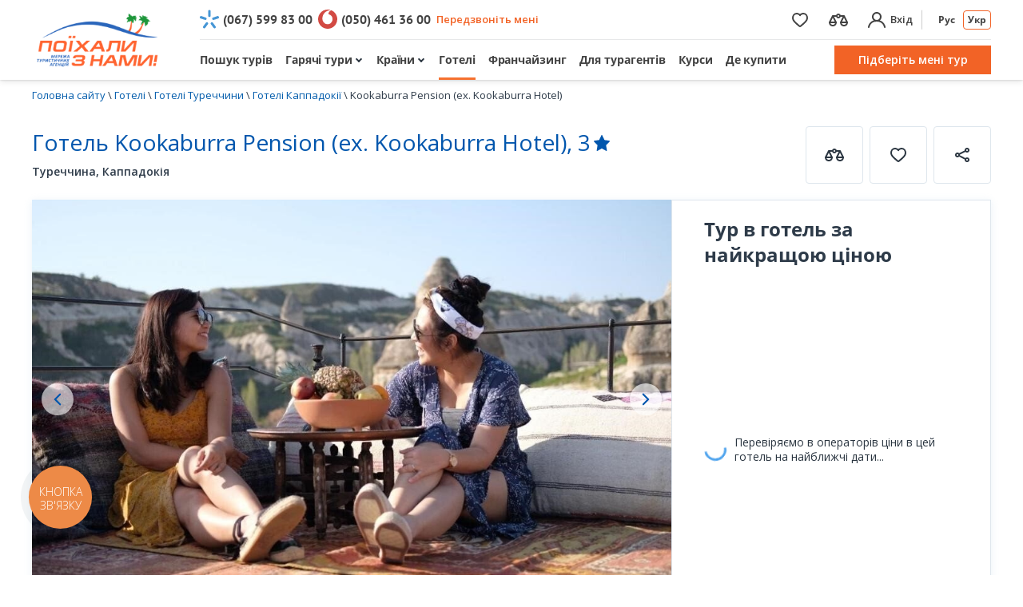

--- FILE ---
content_type: text/html; charset=utf-8
request_url: https://www.poehalisnami.ua/ua/hotels/turciya/kappadokiya/kookaburra-pension
body_size: 33404
content:
<!DOCTYPE html><html><head><meta name="SKYPE_TOOLBAR" content="SKYPE_TOOLBAR_PARSER_COMPATIBLE"><link rel="icon" href="/favicon.ico" type="image/x-icon"><link rel="shortcut icon" href="/favicon.ico"><meta charset="utf-8"><meta name="verify-v1" content="wd2iu2amuufutGvhprJxS3qH8ryQP9AgbwG5CjjIGzg="><meta name="google-site-verification" content="rjpaAPj1qVHqCooB4Fne4s8ZksW_EqOOdS4OwmnDiDg"><meta name="google-site-verification" content="Eg4OUy2I86bpLRk0DLJlN7QWUVnH4VtZvF8wISynYCY"><meta name="yandex-verification" content="4904f8b37bcc6790"><meta name="viewport" content="width=device-width, initial-scale=1.0"><link rel="stylesheet" href="/jsresourses/map/leaflet_styles.css"><title>Kookaburra Pension (ex. Kookaburra Hotel) — тури в готель Kookaburra Pension (ex. Kookaburra Hotel) (Туреччина, Каппадокія): Ціна, відгуки, фото, опис</title><meta name="description" content="Готель Kookaburra Pension (ex. Kookaburra Hotel): ціна, фото, розташування та опис. ✅ Відгуки туристів. ✅ Купити тур або забронювати готель Kookaburra Pension (ex. Kookaburra Hotel) (Туреччина, Каппадокія) від Poehalisnami.ua"><link rel="canonical" href="https://www.poehalisnami.ua/ua/hotels/turciya/kappadokiya/kookaburra-pension"><meta property="og:title" content="Kookaburra Pension (ex. Kookaburra Hotel) — тури в готель Kookaburra Pension (ex. Kookaburra Hotel) (Туреччина, Каппадокія): Ціна, відгуки, фото, опис"><meta property="og:description" content="Kookaburra Guesthouse &amp;mdash; це відреставрований сільський будинок, один з найстаріших гостьових будинків регіону, розташований у мальовничому місці Гереме. До послуг гостей затишні номери з душем і туалетом, з вікон яких відкривається чудовий вид на околиці. На всій території надається безкоштовний Wi-Fi.
Інтер'єри номерів оформлені в традиційному стилі і прикрашені старовинними килимами. Щоранку гостям подають домашній сніданок, а в барі на терасі можна насолодитися прохолодними напоями і помилуватися сходом або заходом сонця.
У гостьовому будинку дозволено проживання з домашніми тваринами. Для зручності гостей передбачені обмін книг, туристична інформація, організація піших турів і послуги пральні."><meta property="og:type" content="website"><meta property="og:url" content="https://www.poehalisnami.ua/ua/hotels/turciya/kappadokiya/kookaburra-pension"><meta property="og:image" content="https://img.poehalisnami.ua/static/hotels/turciya/kappadokiya/h282345/orig/booking282345_1282345_638981775256300064.jpg"><meta property="og:site_name" content="www.poehalisnami.ua"><link rel="alternate" href="https://www.poehalisnami.ua/hotels/turciya/kappadokiya/kookaburra-pension" hreflang="ru-ua"><link rel="alternate" href="https://www.poehalisnami.ua/ua/hotels/turciya/kappadokiya/kookaburra-pension" hreflang="uk-ua"><link rel="alternate" href="https://www.poehalisnami.kz/hotels/turciya/kappadokiya/kookaburra-pension" hreflang="ru-kz"><link rel="alternate" href="https://www.poehalisnami.md/ro/hotels/turcia/cappadocia/kookaburra-pension" hreflang="ro-md"><link rel="alternate" href="https://www.pojedzznami.pl/ua/hotels/turciya/kappadokiya/kookaburra-pension" hreflang="uk-pl"><link rel="alternate" href="https://www.poehalisnami.uz/hotels/turciya/kappadokiya/kookaburra-pension" hreflang="ru-uz"><link rel="preload" href="https://img2.poehalisnami.ua/content/fonts/mem5YaGs126MiZpBA-UN_r8OVuhpOqc.woff2" as="font" type="font/woff2" crossorigin><link rel="preload" href="https://img2.poehalisnami.ua/content/fonts/mem5YaGs126MiZpBA-UN_r8OUuhp.woff2" as="font" type="font/woff2" crossorigin><link rel="preload" href="https://img2.poehalisnami.ua/content/fonts/mem8YaGs126MiZpBA-UFUZ0bbck.woff2" as="font" type="font/woff2" crossorigin><link rel="preload" href="https://img2.poehalisnami.ua/content/fonts/mem8YaGs126MiZpBA-UFVZ0b.woff2" as="font" type="font/woff2" crossorigin><link rel="preload" href="https://img2.poehalisnami.ua/content/fonts/mem5YaGs126MiZpBA-UNirkOVuhpOqc.woff2" as="font" type="font/woff2" crossorigin><link rel="preload" href="https://img2.poehalisnami.ua/content/fonts/mem5YaGs126MiZpBA-UNirkOUuhp.woff2" as="font" type="font/woff2" crossorigin><link rel="preload" href="https://img2.poehalisnami.ua/content/fonts/mem5YaGs126MiZpBA-UN7rgOVuhpOqc.woff2" as="font" type="font/woff2" crossorigin><link rel="preload" href="https://img2.poehalisnami.ua/content/fonts/mem5YaGs126MiZpBA-UN7rgOUuhp.woff2" as="font" type="font/woff2" crossorigin><link rel="preload" href="https://img2.poehalisnami.ua/content/fonts/jizaRExUiTo99u79D0aExdGM.woff2" as="font" type="font/woff2" crossorigin><link rel="preload" href="https://img2.poehalisnami.ua/content/fonts/jizaRExUiTo99u79D0KExQ.woff2" as="font" type="font/woff2" crossorigin><link rel="preload" href="https://img2.poehalisnami.ua/content/fonts/jizfRExUiTo99u79B_mh0OqtLQ0Z.woff2" as="font" type="font/woff2" crossorigin><link rel="preload" href="https://img2.poehalisnami.ua/content/fonts/jizfRExUiTo99u79B_mh0O6tLQ.woff2" as="font" type="font/woff2" crossorigin><link href="/Content/tour-search-css?v=JBkRW7-pcpqS7BTAJkAaiglQoQ0AtCKyycLhLrGawrw1" rel="stylesheet"><link href="/Content/tour-details-v2?v=245f-9ElC4YMCZVw-I_SyagtgJRwX05NDyLSQiacQRA1" rel="stylesheet"><link href="/Content/fancybox-css?v=m4DqOHjyALV0QLp7ggMKcj8oCVpYqT925Zfgal7xDxw1" rel="stylesheet"><!--[if IE]><script src="https://www.poehalisnami.ua/Scripts/html5shiv-printshiv.min.js"></script><![endif]--><body><script async src="https://www.googletagmanager.com/gtag/js?id=AW-1047653413"></script><script>window.dataLayer=window.dataLayer||[];function gtag(){dataLayer.push(arguments);}
gtag('js',new Date());gtag('config','AW-1047653413');</script><script>(function(w,d,s,l,i){w[l]=w[l]||[];w[l].push({'gtm.start':new Date().getTime(),event:'gtm.js'});var f=d.getElementsByTagName(s)[0],j=d.createElement(s),dl=l!='dataLayer'?'&l='+l:'';j.async=true;j.src='https://www.googletagmanager.com/gtm.js?id='+i+dl;f.parentNode.insertBefore(j,f);})(window,document,'script','dataLayer','GTM-T9DHSZ');</script><noscript><iframe src="https://www.googletagmanager.com/ns.html?id=GTM-T9DHSZ" height="0" width="0" style="display:none;visibility:hidden"></iframe></noscript><div id="content_wrapper"><div class="main_white wrap-content new-style"><div><div class="header new-style"><div class="header__nav-box"><div class="container"><div class="row no-gutters"><a class="header__col header__col--left animate" href="https://www.poehalisnami.ua/ua"> <img class="header__logo animate" src="https://img2.poehalisnami.ua/images/logo_sm_Ua.png?r=1" alt="Турагентство «Поїхали з нами»"> </a><div class="header__col header__col--right animate"><div class="row no-gutters top-nav"><div class="col-auto"><div class="top-nav__callback jsTopPhones"><svg class="top-nav__icon" width="24" height="24"><use xmlns:xlink="http://www.w3.org/1999/xlink" xlink:href="/Images/icons-search.svg#kyivstar"></use></svg><a class="top-nav__phone" href="tel:+380675998300">(067) 599 83 00</a><svg class="top-nav__icon" width="24" height="24"><use xmlns:xlink="http://www.w3.org/1999/xlink" xlink:href="/Images/icons-search.svg#vodafone"></use></svg><a class="top-nav__phone" href="tel:+380504613600">(050) 461 36 00</a><div class="callback-link-wrap" style="display:inline-block"><a href="#" class="top-nav__link m-nus jsCallBackShow">Передзвоніть мені</a><div class="town_list m-callback b-dropdown-new-style jsCallBackForm" style="display:none"><form action="/ua/common/phonecallbackformsubmit" data-ajax="true" data-ajax-begin="oForms.FormOnBegin" data-ajax-complete="oForms.FormOnComplete" data-ajax-success="oForms.PhoneCallbackFormOnSuccess" id="form6" method="post"><span style="white-space:nowrap;font-size:12px">Введіть свій номер телефону:</span> <br><div class="form-group"><div class="phone-dropdown jsPhoneContainer"><input class="form-control ui-mask phone-dropdown__input jsMaskedInputPhone" data-val="true" data-val-regex="Невірний формат" data-val-regex-pattern="^\+380\([1-9]\d\)\d{3}-\d{2}-\d{2}$" data-val-required="Введіть номер телефону" id="Phone" name="Phone" placeholder="Телефон" type="tel"><div id="phoneCountrySiteDropDown" class="full-search__item jsDropdown"><div class="full-search__control jsLabelTrigger"><div class="jsLabel phone-dropdown__flag icon-flag icon-flag-ua"></div><div class="full-search__expanded"><svg class="full-search__icon full-search__icon--arrow" width="24" height="24"><use xmlns:xlink="http://www.w3.org/1999/xlink" xlink:href="/Images/icons-search.svg#arrow"></use></svg></div></div><div class="b-dropdown_simple-b b-dropdown-new-style no-user-select jsDropDownOptions" style="display:none"><ul class="li-town"><li data-id="at" class="jsDropDownItem dd-item" data-phonemask="+43(999)999-99999" data-regularexpression="^\+43\(\d{3}\)\d{3}-\d{5}$"><span class="icon-flag icon-flag-at"></span> <span class="phone-dropdown__code">(Австрія +43)</span><li data-id="be" class="jsDropDownItem dd-item" data-phonemask="+32(999)999-999" data-regularexpression="^\+32\(\d{3}\)\d{3}-\d{3}$"><span class="icon-flag icon-flag-be"></span> <span class="phone-dropdown__code">(Бельгія +32)</span><li data-id="bg" class="jsDropDownItem dd-item" data-phonemask="+359(999)999-999" data-regularexpression="^\+359\(\d{3}\)\d{3}-\d{3}$"><span class="icon-flag icon-flag-bg"></span> <span class="phone-dropdown__code">(Болгарія +359)</span><li data-id="gr" class="jsDropDownItem dd-item" data-phonemask="+30(999)999-9999" data-regularexpression="^\+30\(\d{3}\)\d{3}-\d{4}$"><span class="icon-flag icon-flag-gr"></span> <span class="phone-dropdown__code">(Греція +30)</span><li data-id="ge" class="jsDropDownItem dd-item" data-phonemask="+995(999)999-999" data-regularexpression="^\+995\(\d{3}\)\d{3}-\d{3}$"><span class="icon-flag icon-flag-ge"></span> <span class="phone-dropdown__code">(Грузія +995)</span><li data-id="dk" class="jsDropDownItem dd-item" data-phonemask="+45-99-99-99-99" data-regularexpression="^\+45-\d{2}-\d{2}-\d{2}-\d{2}$"><span class="icon-flag icon-flag-dk"></span> <span class="phone-dropdown__code">(Данія +45)</span><li data-id="ee" class="jsDropDownItem dd-item" data-phonemask="+372-9999-9999" data-regularexpression="^\+372-\d{4}-\d{4}$"><span class="icon-flag icon-flag-ee"></span> <span class="phone-dropdown__code">(Естонія +372)</span><li data-id="es" class="jsDropDownItem dd-item" data-phonemask="+34(999)999-999" data-regularexpression="^\+34\(\d{3}\)\d{3}-\d{3}$"><span class="icon-flag icon-flag-es"></span> <span class="phone-dropdown__code">(Іспанія +34)</span><li data-id="it" class="jsDropDownItem dd-item" data-phonemask="+39(999)9999-999" data-regularexpression="^\+39\(\d{3}\)\d{4}-\d{3}$"><span class="icon-flag icon-flag-it"></span> <span class="phone-dropdown__code">(Італія +39)</span><li data-id="cy" class="jsDropDownItem dd-item" data-phonemask="+357-99-999-999" data-regularexpression="^\+357-\d{2}-\d{3}-\d{3}$"><span class="icon-flag icon-flag-cy"></span> <span class="phone-dropdown__code">(Кіпр +357)</span><li data-id="lv" class="jsDropDownItem dd-item" data-phonemask="+371-99-999-999" data-regularexpression="^\+371-\d{2}-\d{3}-\d{3}$"><span class="icon-flag icon-flag-lv"></span> <span class="phone-dropdown__code">(Латвія +371)</span><li data-id="lt" class="jsDropDownItem dd-item" data-phonemask="+370(999)99-999" data-regularexpression="^\+370\(\d{3}\)\d{2}-\d{3}$"><span class="icon-flag icon-flag-lt"></span> <span class="phone-dropdown__code">(Литва +370)</span><li data-id="md" class="jsDropDownItem dd-item" data-phonemask="+373(999)9-99-99" data-regularexpression="^\+373\(\d{3}\)\d{1}-\d{2}-\d{2}$"><span class="icon-flag icon-flag-md"></span> <span class="phone-dropdown__code">(Молдова +373)</span><li data-id="nl" class="jsDropDownItem dd-item" data-phonemask="+31-99-999-9999" data-regularexpression="^\+31-\d{2}-\d{3}-\d{4}$"><span class="icon-flag icon-flag-nl"></span> <span class="phone-dropdown__code">(Нідерланди +31)</span><li data-id="de" class="jsDropDownItem dd-item" data-phonemask="+49(9999)999-9999" data-regularexpression="^\+49\(\d{4}\)\d{3}-\d{4}$"><span class="icon-flag icon-flag-de"></span> <span class="phone-dropdown__code">(Німеччина +49)</span><li data-id="pl" class="jsDropDownItem dd-item" data-phonemask="+48 999 999 999" data-regularexpression="^\+48\s{1}\d{3}\s{1}\d{3}\s{1}\d{3}$"><span class="icon-flag icon-flag-pl"></span> <span class="phone-dropdown__code">(Польща +48)</span><li data-id="pt" class="jsDropDownItem dd-item" data-phonemask="+351-99-999-9999" data-regularexpression="^\+351-\d{2}-\d{3}-\d{4}$"><span class="icon-flag icon-flag-pt"></span> <span class="phone-dropdown__code">(Португалія +351)</span><li data-id="ro" class="jsDropDownItem dd-item" data-phonemask="+40-99-999-9999" data-regularexpression="^\+40-\d{2}-\d{3}-\d{4}$"><span class="icon-flag icon-flag-ro"></span> <span class="phone-dropdown__code">(Румунія +40)</span><li data-id="rs" class="jsDropDownItem dd-item" data-phonemask="+381-99-999-9999" data-regularexpression="^\+381-\d{2}-\d{3}-\d{4}$"><span class="icon-flag icon-flag-rs"></span> <span class="phone-dropdown__code">(Сербія +381)</span><li data-id="sk" class="jsDropDownItem dd-item" data-phonemask="+421(999)999-999" data-regularexpression="^\+421\(\d{3}\)\d{3}-\d{3}$"><span class="icon-flag icon-flag-sk"></span> <span class="phone-dropdown__code">(Словаччина +421)</span><li data-id="tr" class="jsDropDownItem dd-item" data-phonemask="+90(999)999-9999" data-regularexpression="^\+90\(\d{3}\)\d{3}-\d{4}$"><span class="icon-flag icon-flag-tr"></span> <span class="phone-dropdown__code">(Туреччина +90)</span><li data-id="hu" class="jsDropDownItem dd-item" data-phonemask="+36(999)999-999" data-regularexpression="^\+36\(\d{3}\)\d{3}-\d{3}$"><span class="icon-flag icon-flag-hu"></span> <span class="phone-dropdown__code">(Угорщина +36)</span><li data-id="ua" class="jsDropDownItem dd-item active" data-phonemask="+380(99)999-99-99" data-regularexpression="^\+380\(\d{2}\)\d{3}-\d{2}-\d{2}$"><span class="icon-flag icon-flag-ua"></span> <span class="phone-dropdown__code">(Україна +380)</span><li data-id="fr" class="jsDropDownItem dd-item" data-phonemask="+33(999)999-999" data-regularexpression="^\+33\(\d{3}\)\d{3}-\d{3}$"><span class="icon-flag icon-flag-fr"></span> <span class="phone-dropdown__code">(Франція +33)</span><li data-id="hr" class="jsDropDownItem dd-item" data-phonemask="+385-99-999-999" data-regularexpression="^\+385-\d{2}-\d{3}-\d{3}$"><span class="icon-flag icon-flag-hr"></span> <span class="phone-dropdown__code">(Хорватія +385)</span><li data-id="cz" class="jsDropDownItem dd-item" data-phonemask="+420(999)999-999" data-regularexpression="^\+420\(\d{3}\)\d{3}-\d{3}$"><span class="icon-flag icon-flag-cz"></span> <span class="phone-dropdown__code">(Чехія +420)</span></ul><input value="ua" id="PhoneCountrySiteDropDownList_Value" name="PhoneCountrySiteDropDownList.Value" type="hidden"></div></div></div><span class="field-validation-valid validation" data-valmsg-for="Phone" data-valmsg-replace="true"></span></div><input id="CampaignSource" name="CampaignSource" type="hidden"><input id="CampaignChannel" name="CampaignChannel" type="hidden"><input id="CampaignName" name="CampaignName" type="hidden"><input id="CampaignKeyword" name="CampaignKeyword" type="hidden"><input id="CampaignContent" name="CampaignContent" type="hidden"><input id="CurrentUrl" name="CurrentUrl" type="hidden" value="%2fua%2fhotels%2fturciya%2fkappadokiya%2fkookaburra-pension"><input data-val="true" data-val-required="The RequestGuid field is required." id="RequestGuid" name="RequestGuid" type="hidden" value="00000000-0000-0000-0000-000000000000"> <input type="submit" id="btnSend" name="btnSend" class="btn btn-brand btn-brand--orange" value="Передзвоніть мені"><div class="m-callback__info">Надсилаючи заявку ви даєте згоду на обробку персональних даних та погоджуєтесь з <a href="https://www.poehalisnami.ua/ua/privacy#privacy-policy">Політикою&nbsp;конфіденційності</a></div></form></div></div></div></div><div class="col-auto"><div class="float-right top-nav-right"><div class="top-nav__item top-nav-cabinet"><a href="https://www.poehalisnami.ua/ua/cabinet/wishlist" class="top-nav__text jsCheckLogin" data-auth="false" data-messageid="OpenWishList"> <svg class="top-nav-cabinet__favorites n-svg-icon" width="24" height="24"><use xmlns:xlink="http://www.w3.org/1999/xlink" xlink:href="/Images/icons-search.svg#favorites-small"></use></svg> <span data-qty="0" class="top-nav-cabinet__count jsWishListItemsQty" style="display:none">0</span> </a> <a href="https://www.poehalisnami.ua/ua/cabinet/comparelist" class="top-nav__text jsCheckLogin" data-auth="false" data-messageid="OpenCompareList"> <svg class="n-svg-icon" width="24" height="24"><use xmlns:xlink="http://www.w3.org/1999/xlink" xlink:href="/Images/icons-search.svg#compare"></use></svg> <span data-qty="0" class="top-nav-cabinet__count jsCompareListItemsQty" style="display:none">0</span> </a> <a title="Увійти" href="#cabinetLogin" data-toggle="modal" class="top-nav__text top-nav__login"> <svg class="top-nav__icon" width="24" height="24"><use xmlns:xlink="http://www.w3.org/1999/xlink" xlink:href="/Images/icons-search.svg#user-login"></use></svg> <span>Вхід</span> </a></div><div class="top-nav__place top-nav__item"><div class="header-lang jsLangSwitcher"><a data-lang="2" class="header-lang__item" href="https://www.poehalisnami.ua/hotels/turciya/kappadokiya/kookaburra-pension">Рус</a> <a data-lang="1" class="header-lang__item active" href="https://www.poehalisnami.ua/ua/hotels/turciya/kappadokiya/kookaburra-pension">Укр</a></div></div></div></div></div><nav class="navbar navbar-expand header__navbar"><ul class="nav navbar-nav nav--left"><li><a href="/ua/tour">Пошук турів</a><li class="nav-link-dropdown jsMetatagUrlsLi"><a href="/ua/goryashie-turi">Гарячі тури</a><div class="b-dropdown_complex-b b-dropdown-new-style b-hot-dropdown no-user-select jsMenuMetatagUrls" style="display:none"><ul class="li-town"><li class="dd-item"><a class="no-decoration" href="https://www.poehalisnami.ua/ua/goryashie-turi/from-kishinev">Кишинів</a><li class="dd-item"><a class="no-decoration" href="https://www.poehalisnami.ua/ua/goryashie-turi/from-kiev">Київ</a><li class="dd-item"><a class="no-decoration" href="https://www.poehalisnami.ua/ua/goryashie-turi/from-lvov">Львів</a><li class="dd-item"><a class="no-decoration" href="https://www.poehalisnami.ua/ua/goryashie-turi/from-varshava">Варшава</a><li class="dd-item"><a class="no-decoration" href="https://www.poehalisnami.ua/ua/goryashie-turi/from-zheshuv">Жешув</a><li class="dd-item"><a class="no-decoration" href="https://www.poehalisnami.ua/ua/goryashie-turi/from-katovice">Катовіце</a><li class="dd-item"><a class="no-decoration" href="https://www.poehalisnami.ua/ua/goryashie-turi/from-odessa">Одеса</a><li class="dd-item"><a class="no-decoration" href="https://www.poehalisnami.ua/ua/goryashie-turi/from-krakov">Краків</a><li class="dd-item"><a class="no-decoration" href="https://www.poehalisnami.ua/ua/goryashie-turi/from-bukharest">Бухарест</a></ul><div class="center"><a class="btn btn-brand btn-brand--orange" href="/ua/goryashie-turi">Всі гарячі тури</a></div></div><li class="nav-link-dropdown"><a href="#" class="jsEmptyLink">Країни</a><div id="dropDownHolder" class="b-dropdown_complex-b b-dropdown-new-style no-user-select b-contry-flags jsMenuCountries" style="display:none"><ul class="li-town"><div class="m-top-countries"><li class="dd-item divider jsItemLabel">Топові<li data-cvalue="egipet" class="dd-item"><a class="no-decoration" href="https://www.poehalisnami.ua/ua/tour/egipet"> <i class="sprite-flag sprite-flag--egipet"></i><span>Єгипет</span> </a><li data-cvalue="turciya" class="dd-item"><a class="no-decoration" href="https://www.poehalisnami.ua/ua/tour/turciya"> <i class="sprite-flag sprite-flag--turciya"></i><span>Туреччина</span> </a><li data-cvalue="bolgariya" class="dd-item"><a class="no-decoration" href="https://www.poehalisnami.ua/ua/tour/bolgariya"> <i class="sprite-flag sprite-flag--bolgariya"></i><span>Болгарія</span> </a><li data-cvalue="oae" class="dd-item"><a class="no-decoration" href="https://www.poehalisnami.ua/ua/tour/oae"> <i class="sprite-flag sprite-flag--oae"></i><span>ОАЕ</span> </a><li data-cvalue="ispaniya" class="dd-item"><a class="no-decoration" href="https://www.poehalisnami.ua/ua/tour/ispaniya"> <i class="sprite-flag sprite-flag--ispaniya"></i><span>Іспанія</span> </a><li data-cvalue="tailand" class="dd-item"><a class="no-decoration" href="https://www.poehalisnami.ua/ua/tour/tailand"> <i class="sprite-flag sprite-flag--tailand"></i><span>Таїланд (Таїланд)</span> </a><li data-cvalue="tunis" class="dd-item"><a class="no-decoration" href="https://www.poehalisnami.ua/ua/tour/tunis"> <i class="sprite-flag sprite-flag--tunis"></i><span>Туніс</span> </a><li data-cvalue="maldivy" class="dd-item"><a class="no-decoration" href="https://www.poehalisnami.ua/ua/tour/maldivy"> <i class="sprite-flag sprite-flag--maldivy"></i><span>Мальдіви</span> </a><li data-cvalue="vetnam" class="dd-item"><a class="no-decoration" href="https://www.poehalisnami.ua/ua/tour/vetnam"> <i class="sprite-flag sprite-flag--vetnam"></i><span>В&#39;єтнам</span> </a><li data-cvalue="tanzaniya" class="dd-item"><a class="no-decoration" href="https://www.poehalisnami.ua/ua/tour/tanzaniya"> <i class="sprite-flag sprite-flag--tanzaniya"></i><span>Танзанія</span> </a><li data-cvalue="shri-lanka" class="dd-item"><a class="no-decoration" href="https://www.poehalisnami.ua/ua/tour/shri-lanka"> <i class="sprite-flag sprite-flag--shri-lanka"></i><span>Шрі-Ланка</span> </a><li data-cvalue="dominikana" class="dd-item"><a class="no-decoration" href="https://www.poehalisnami.ua/ua/tour/dominikana"> <i class="sprite-flag sprite-flag--dominikana"></i><span>Домінікана</span> </a></li></div><div class="m-popular-countries"><li class="dd-item divider jsItemLabel">Інші<li data-cvalue="avstriya" class="dd-item"><a class="no-decoration" href="https://www.poehalisnami.ua/ua/tour/avstriya"> <i class="sprite-flag sprite-flag--avstriya"></i><span>Австрія</span> </a><li data-cvalue="azerbajjdzhan" class="dd-item"><a class="no-decoration" href="https://www.poehalisnami.ua/ua/tour/azerbajjdzhan"> <i class="sprite-flag sprite-flag--azerbajjdzhan"></i><span>Азербайджан</span> </a><li data-cvalue="albaniya" class="dd-item"><a class="no-decoration" href="https://www.poehalisnami.ua/ua/tour/albaniya"> <i class="sprite-flag sprite-flag--albaniya"></i><span>Албанія</span> </a><li data-cvalue="andorra" class="dd-item"><a class="no-decoration" href="https://www.poehalisnami.ua/ua/tour/andorra"> <i class="sprite-flag sprite-flag--andorra"></i><span>Андорра</span> </a><li data-cvalue="armeniya" class="dd-item"><a class="no-decoration" href="https://www.poehalisnami.ua/ua/tour/armeniya"> <i class="sprite-flag sprite-flag--armeniya"></i><span>Вірменія</span> </a><li data-cvalue="turciya_ski" class="dd-item"><a class="no-decoration" href="https://www.poehalisnami.ua/ua/tour/turciya_ski"> <i class="sprite-flag sprite-flag--turciya_ski"></i><span>Гірськолижна Туреччина</span> </a><li data-cvalue="greciya" class="dd-item"><a class="no-decoration" href="https://www.poehalisnami.ua/ua/tour/greciya"> <i class="sprite-flag sprite-flag--greciya"></i><span>Греція</span> </a><li data-cvalue="gruziya" class="dd-item"><a class="no-decoration" href="https://www.poehalisnami.ua/ua/tour/gruziya"> <i class="sprite-flag sprite-flag--gruziya"></i><span>Грузія</span> </a><li data-cvalue="turciya_excursion" class="dd-item"><a class="no-decoration" href="https://www.poehalisnami.ua/ua/tour/turciya_excursion"> <i class="sprite-flag sprite-flag--turciya_excursion"></i><span>Екскурсійна Туреччина</span> </a><li data-cvalue="estoniya" class="dd-item"><a class="no-decoration" href="https://www.poehalisnami.ua/ua/tour/estoniya"> <i class="sprite-flag sprite-flag--estoniya"></i><span>Естонія</span> </a><li data-cvalue="izrail" class="dd-item"><a class="no-decoration" href="https://www.poehalisnami.ua/ua/tour/izrail"> <i class="sprite-flag sprite-flag--izrail"></i><span>Ізраїль</span> </a><li data-cvalue="indoneziya" class="dd-item"><a class="no-decoration" href="https://www.poehalisnami.ua/ua/tour/indoneziya"> <i class="sprite-flag sprite-flag--indoneziya"></i><span>Індонезія</span> </a><li data-cvalue="italiya" class="dd-item"><a class="no-decoration" href="https://www.poehalisnami.ua/ua/tour/italiya"> <i class="sprite-flag sprite-flag--italiya"></i><span>Італія</span> </a><li data-cvalue="iordaniya" class="dd-item"><a class="no-decoration" href="https://www.poehalisnami.ua/ua/tour/iordaniya"> <i class="sprite-flag sprite-flag--iordaniya"></i><span>Йорданія</span> </a><li data-cvalue="kabo-verde" class="dd-item"><a class="no-decoration" href="https://www.poehalisnami.ua/ua/tour/kabo-verde"> <i class="sprite-flag sprite-flag--kabo-verde"></i><span>Кабо-Верде</span> </a><li data-cvalue="kazakhstan" class="dd-item"><a class="no-decoration" href="https://www.poehalisnami.ua/ua/tour/kazakhstan"> <i class="sprite-flag sprite-flag--kazakhstan"></i><span>Казахстан</span> </a><li data-cvalue="katar" class="dd-item"><a class="no-decoration" href="https://www.poehalisnami.ua/ua/tour/katar"> <i class="sprite-flag sprite-flag--katar"></i><span>Катар</span> </a><li data-cvalue="keniya" class="dd-item"><a class="no-decoration" href="https://www.poehalisnami.ua/ua/tour/keniya"> <i class="sprite-flag sprite-flag--keniya"></i><span>Кенія</span> </a><li data-cvalue="kitajj" class="dd-item"><a class="no-decoration" href="https://www.poehalisnami.ua/ua/tour/kitajj"> <i class="sprite-flag sprite-flag--kitajj"></i><span>Китай</span> </a><li data-cvalue="kipr" class="dd-item"><a class="no-decoration" href="https://www.poehalisnami.ua/ua/tour/kipr"> <i class="sprite-flag sprite-flag--kipr"></i><span>Кіпр</span> </a><li data-cvalue="kolumbiya" class="dd-item"><a class="no-decoration" href="https://www.poehalisnami.ua/ua/tour/kolumbiya"> <i class="sprite-flag sprite-flag--kolumbiya"></i><span>Колумбія</span> </a><li data-cvalue="kuba" class="dd-item"><a class="no-decoration" href="https://www.poehalisnami.ua/ua/tour/kuba"> <i class="sprite-flag sprite-flag--kuba"></i><span>Куба</span> </a><li data-cvalue="latviya" class="dd-item"><a class="no-decoration" href="https://www.poehalisnami.ua/ua/tour/latviya"> <i class="sprite-flag sprite-flag--latviya"></i><span>Латвія</span> </a><li data-cvalue="mavrikijj" class="dd-item"><a class="no-decoration" href="https://www.poehalisnami.ua/ua/tour/mavrikijj"> <i class="sprite-flag sprite-flag--mavrikijj"></i><span>Маврикій</span> </a><li data-cvalue="malajjziya" class="dd-item"><a class="no-decoration" href="https://www.poehalisnami.ua/ua/tour/malajjziya"> <i class="sprite-flag sprite-flag--malajjziya"></i><span>Малайзія</span> </a><li data-cvalue="malta" class="dd-item"><a class="no-decoration" href="https://www.poehalisnami.ua/ua/tour/malta"> <i class="sprite-flag sprite-flag--malta"></i><span>Мальта</span> </a><li data-cvalue="meksika" class="dd-item"><a class="no-decoration" href="https://www.poehalisnami.ua/ua/tour/meksika"> <i class="sprite-flag sprite-flag--meksika"></i><span>Мексика</span> </a><li data-cvalue="moldova" class="dd-item"><a class="no-decoration" href="https://www.poehalisnami.ua/ua/tour/moldova"> <i class="sprite-flag sprite-flag--moldova"></i><span>Молдова</span> </a><li data-cvalue="portugaliya" class="dd-item"><a class="no-decoration" href="https://www.poehalisnami.ua/ua/tour/portugaliya"> <i class="sprite-flag sprite-flag--portugaliya"></i><span>Португалія</span> </a><li data-cvalue="rumyniya" class="dd-item"><a class="no-decoration" href="https://www.poehalisnami.ua/ua/tour/rumyniya"> <i class="sprite-flag sprite-flag--rumyniya"></i><span>Румунія</span> </a><li data-cvalue="sejjshelskie-ostrova" class="dd-item"><a class="no-decoration" href="https://www.poehalisnami.ua/ua/tour/sejjshelskie-ostrova"> <i class="sprite-flag sprite-flag--sejjshelskie-ostrova"></i><span>Сейшельські острови</span> </a><li data-cvalue="slovakiya" class="dd-item"><a class="no-decoration" href="https://www.poehalisnami.ua/ua/tour/slovakiya"> <i class="sprite-flag sprite-flag--slovakiya"></i><span>Словаччина</span> </a><li data-cvalue="sloveniya" class="dd-item"><a class="no-decoration" href="https://www.poehalisnami.ua/ua/tour/sloveniya"> <i class="sprite-flag sprite-flag--sloveniya"></i><span>Словенія</span> </a><li data-cvalue="vengriya" class="dd-item"><a class="no-decoration" href="https://www.poehalisnami.ua/ua/tour/vengriya"> <i class="sprite-flag sprite-flag--vengriya"></i><span>Угорщина</span> </a><li data-cvalue="ukraine" class="dd-item"><a class="no-decoration" href="https://www.poehalisnami.ua/ua/tour/ukraine"> <i class="sprite-flag sprite-flag--ukraine"></i><span>Україна</span> </a><li data-cvalue="franciya" class="dd-item"><a class="no-decoration" href="https://www.poehalisnami.ua/ua/tour/franciya"> <i class="sprite-flag sprite-flag--franciya"></i><span>Франція</span> </a><li data-cvalue="khorvatiya" class="dd-item"><a class="no-decoration" href="https://www.poehalisnami.ua/ua/tour/khorvatiya"> <i class="sprite-flag sprite-flag--khorvatiya"></i><span>Хорватія</span> </a><li data-cvalue="chekhiya" class="dd-item"><a class="no-decoration" href="https://www.poehalisnami.ua/ua/tour/chekhiya"> <i class="sprite-flag sprite-flag--chekhiya"></i><span>Чехія</span> </a><li data-cvalue="chernogoriya" class="dd-item"><a class="no-decoration" href="https://www.poehalisnami.ua/ua/tour/chernogoriya"> <i class="sprite-flag sprite-flag--chernogoriya"></i><span>Чорногорія</span> </a><li data-cvalue="yamajjka" class="dd-item"><a class="no-decoration" href="https://www.poehalisnami.ua/ua/tour/yamajjka"> <i class="sprite-flag sprite-flag--yamajjka"></i><span>Ямайка</span> </a></li></div></ul><div class="center"><a class="btn btn-brand btn-brand--orange" href="https://www.poehalisnami.ua/ua/countries">Всі країни</a></div></div><li class="active"><a href="/ua/hotels">Готелі</a><li><a href="/ua/open/buy">Франчайзинг</a><li><a href="/ua/open/partnership">Для турагентів</a><li><a href="/ua/open/courses">Курси</a><li class="jsWhereToBuy"><a href="/ua/office/kiev">Де купити</a></ul><ul class="navbar-nav navbar-right nav--right"><li><a class="btn btn-brand btn-brand--orange animate jsHeaderShowRequestForm" href="#">Підберіть мені тур</a></ul></nav></div></div></div></div></div></div><div class="main-content"><div class="container"><div class="breadcrambs breadcrambs_mod"><nav class="nav-breadcrumb"><ol class="breadcrumb" itemscope itemtype="http://schema.org/BreadcrumbList"><li class="breadcrumb-item" itemprop="itemListElement" itemscope itemtype="http://schema.org/ListItem"><a itemprop="item" href="https://www.poehalisnami.ua/ua/"><span itemprop="name">Головна сайту</span></a><meta itemprop="position" content="1"><li class="breadcrumb-item" itemprop="itemListElement" itemscope itemtype="http://schema.org/ListItem"><a itemprop="item" href="https://www.poehalisnami.ua/ua/hotels"><span itemprop="name">Готелі</span></a><meta itemprop="position" content="2"><li class="breadcrumb-item" itemprop="itemListElement" itemscope itemtype="http://schema.org/ListItem"><a itemprop="item" href="https://www.poehalisnami.ua/ua/hotels/turciya"><span itemprop="name">Готелі Туреччини</span></a><meta itemprop="position" content="3"><li class="breadcrumb-item" itemprop="itemListElement" itemscope itemtype="http://schema.org/ListItem"><a itemprop="item" href="https://www.poehalisnami.ua/ua/hotels/turciya/kappadokiya"><span itemprop="name">Готелі Каппадокії</span></a><meta itemprop="position" content="4"><li class="breadcrumb-item active" itemprop="itemListElement" itemscope itemtype="http://schema.org/ListItem"><span itemprop="name">Kookaburra Pension (ex. Kookaburra Hotel)</span><meta itemprop="position" content="5"></ol></nav></div><div class="details-name"><div><h1 class="heading">Готель Kookaburra Pension (ex. Kookaburra Hotel), 3<svg class="n-svg-icon n-svg-icon--rating-h" width="10" height="10"><use xmlns:xlink="http://www.w3.org/1999/xlink" xlink:href="/images/icons-search.svg#star-bg"></use></svg></h1><span class="details__place"> <a href="https://www.poehalisnami.ua/ua/tour/turciya_excursion">Туреччина</a><span>, </span><a href="https://www.poehalisnami.ua/ua/tour/turciya_excursion/kappadokiya">Каппадокія</a></span></div><div class="details-right-section"><div class="details-cab-button jsInfo jsActionButtons jsShare" data-shareurl="https://www.poehalisnami.ua/ua/hotels/turciya/kappadokiya/kookaburra-pension" data-type="3" data-hotelid="282345" data-tourid="0" data-tourofferid="0" data-boardid="0" data-departurepointid="0" data-qtyadult="0" data-qtychild="0" data-duration="0" data-durationroad="0" data-departuredate="" data-departuredateto="" data-price="0" data-toursearchparam="" data-transportids="" data-transportincluded="False" data-apartmentname=""><button type="button" class="btn details-cab-button__compare jsAddToCompareList"> <svg class="n-svg-icon" width="24" height="24"><use xmlns:xlink="http://www.w3.org/1999/xlink" xlink:href="/images/icons-search.svg#compare"></use></svg> </button> <button type="button" class="btn details-cab-button__favorites jsAddToWishList"> <svg class="n-svg-icon" width="24" height="24"><use xmlns:xlink="http://www.w3.org/1999/xlink" xlink:href="/images/icons-search.svg#favorites-small"></use></svg> </button> <button type="button" class="btn details-cab-button__share jsShareDetail" data-toggle="popover"> <svg class="n-svg-icon" width="24" height="24"><use xmlns:xlink="http://www.w3.org/1999/xlink" xlink:href="/images/icons-search.svg#share"></use></svg> </button></div></div></div><div class="details-tour"><div class="tour-gallery tour-gallery-in-content"><div class="badges-tour"><div class="badges-tour__item discount-badge jsDiscountPercent" style="display:none"></div></div><script>var imageJson=[{"Path":"https://img.poehalisnami.ua/static/hotels/turciya/kappadokiya/h282345/orig/booking282345_1282345_638981775256300064.jpg","Alt":"Готель Kookaburra Pension (ex. Kookaburra Hotel) 3*"},{"Path":"https://img.poehalisnami.ua/static/hotels/turciya/kappadokiya/h282345/orig/booking282345_2282345_638981775287420647.jpg","Alt":"Фото Kookaburra Pension (ex. Kookaburra Hotel) 3*"},{"Path":"https://img.poehalisnami.ua/static/hotels/turciya/kappadokiya/h282345/orig/booking282345_3282345_638981775317172391.jpg","Alt":"Фотографія Kookaburra Pension (ex. Kookaburra Hotel) 3*"},{"Path":"https://img.poehalisnami.ua/static/hotels/turciya/kappadokiya/h282345/orig/booking282345_4282345_638981775346478232.jpg","Alt":"Зображення Kookaburra Pension (ex. Kookaburra Hotel) 3*"},{"Path":"https://img.poehalisnami.ua/static/hotels/turciya/kappadokiya/h282345/orig/booking282345_6282345_638981775375634019.jpg","Alt":"Картинка Kookaburra Pension (ex. Kookaburra Hotel) 3*"},{"Path":"https://img.poehalisnami.ua/static/hotels/turciya/kappadokiya/h282345/orig/booking282345_7282345_638981775404461524.jpg","Alt":"Вид Kookaburra Pension (ex. Kookaburra Hotel) 3*"},{"Path":"https://img.poehalisnami.ua/static/hotels/turciya/kappadokiya/h282345/orig/booking282345_9282345_638981775433070369.jpg","Alt":"Територія Kookaburra Pension (ex. Kookaburra Hotel) 3*"},{"Path":"https://img.poehalisnami.ua/static/hotels/turciya/kappadokiya/h282345/orig/booking282345_10282345_638981775462218582.jpg","Alt":"Апартаменти Kookaburra Pension (ex. Kookaburra Hotel) 3*"},{"Path":"https://img.poehalisnami.ua/static/hotels/turciya/kappadokiya/h282345/orig/booking282345_11282345_638981775490914540.jpg","Alt":"Панорама Kookaburra Pension (ex. Kookaburra Hotel) 3*"},{"Path":"https://img.poehalisnami.ua/static/hotels/turciya/kappadokiya/h282345/orig/booking282345_13282345_638981775520667489.jpg","Alt":"Готель Kookaburra Pension (ex. Kookaburra Hotel) 3*"},{"Path":"https://img.poehalisnami.ua/static/hotels/turciya/kappadokiya/h282345/orig/booking282345_14282345_638981775549489558.jpg","Alt":"Готель Kookaburra Pension (ex. Kookaburra Hotel) 3*"},{"Path":"https://img.poehalisnami.ua/static/hotels/turciya/kappadokiya/h282345/orig/booking282345_15282345_638981775578317873.jpg","Alt":"Фото Kookaburra Pension (ex. Kookaburra Hotel) 3*"},{"Path":"https://img.poehalisnami.ua/static/hotels/turciya/kappadokiya/h282345/orig/booking282345_19282345_638981775607432836.jpg","Alt":"Фотографія Kookaburra Pension (ex. Kookaburra Hotel) 3*"},{"Path":"https://img.poehalisnami.ua/static/hotels/turciya/kappadokiya/h282345/orig/booking282345_20282345_638981775636561919.jpg","Alt":"Зображення Kookaburra Pension (ex. Kookaburra Hotel) 3*"},{"Path":"https://img.poehalisnami.ua/static/hotels/turciya/kappadokiya/h282345/orig/booking282345_21282345_638981775665758149.jpg","Alt":"Картинка Kookaburra Pension (ex. Kookaburra Hotel) 3*"},{"Path":"https://img.poehalisnami.ua/static/hotels/turciya/kappadokiya/h282345/orig/booking282345_22282345_638981775694347817.jpg","Alt":"Вид Kookaburra Pension (ex. Kookaburra Hotel) 3*"},{"Path":"https://img.poehalisnami.ua/static/hotels/turciya/kappadokiya/h282345/orig/booking282345_25282345_638981775724888996.jpg","Alt":"Територія Kookaburra Pension (ex. Kookaburra Hotel) 3*"},{"Path":"https://img.poehalisnami.ua/static/hotels/turciya/kappadokiya/h282345/orig/booking282345_27282345_638981775754190522.jpg","Alt":"Апартаменти Kookaburra Pension (ex. Kookaburra Hotel) 3*"},{"Path":"https://img.poehalisnami.ua/static/hotels/turciya/kappadokiya/h282345/orig/booking282345_28282345_638981775784102470.jpg","Alt":"Панорама Kookaburra Pension (ex. Kookaburra Hotel) 3*"},{"Path":"https://img.poehalisnami.ua/static/hotels/turciya/kappadokiya/h282345/orig/booking282345_29282345_638981775814761049.jpg","Alt":"Готель Kookaburra Pension (ex. Kookaburra Hotel) 3*"},{"Path":"https://img.poehalisnami.ua/static/hotels/turciya/kappadokiya/h282345/orig/booking282345_30282345_638981775843745905.jpg","Alt":"Готель Kookaburra Pension (ex. Kookaburra Hotel) 3*"},{"Path":"https://img.poehalisnami.ua/static/hotels/turciya/kappadokiya/h282345/orig/booking282345_32282345_638981775873326278.jpg","Alt":"Фото Kookaburra Pension (ex. Kookaburra Hotel) 3*"},{"Path":"https://img.poehalisnami.ua/static/hotels/turciya/kappadokiya/h282345/orig/booking282345_33282345_638981775903548730.jpg","Alt":"Фотографія Kookaburra Pension (ex. Kookaburra Hotel) 3*"},{"Path":"https://img.poehalisnami.ua/static/hotels/turciya/kappadokiya/h282345/orig/booking282345_34282345_638981775932391675.jpg","Alt":"Зображення Kookaburra Pension (ex. Kookaburra Hotel) 3*"},{"Path":"https://img.poehalisnami.ua/static/hotels/turciya/kappadokiya/h282345/orig/booking282345_35282345_638981775961059052.jpg","Alt":"Картинка Kookaburra Pension (ex. Kookaburra Hotel) 3*"},{"Path":"https://img.poehalisnami.ua/static/hotels/turciya/kappadokiya/h282345/orig/booking282345_37282345_638981775990524383.jpg","Alt":"Вид Kookaburra Pension (ex. Kookaburra Hotel) 3*"},{"Path":"https://img.poehalisnami.ua/static/hotels/turciya/kappadokiya/h282345/orig/booking282345_38282345_638981776019197336.jpg","Alt":"Територія Kookaburra Pension (ex. Kookaburra Hotel) 3*"},{"Path":"https://img.poehalisnami.ua/static/hotels/turciya/kappadokiya/h282345/orig/booking282345_39282345_638981776050795094.jpg","Alt":"Апартаменти Kookaburra Pension (ex. Kookaburra Hotel) 3*"},{"Path":"https://img.poehalisnami.ua/static/hotels/turciya/kappadokiya/h282345/orig/booking282345_40282345_638981776080112897.jpg","Alt":"Панорама Kookaburra Pension (ex. Kookaburra Hotel) 3*"},{"Path":"https://img.poehalisnami.ua/static/hotels/turciya/kappadokiya/h282345/orig/booking282345_41282345_638981776111386398.jpg","Alt":"Готель Kookaburra Pension (ex. Kookaburra Hotel) 3*"},{"Path":"https://img.poehalisnami.ua/static/hotels/turciya/kappadokiya/h282345/orig/booking282345_42282345_638981776141453823.jpg","Alt":"Готель Kookaburra Pension (ex. Kookaburra Hotel) 3*"},{"Path":"https://img.poehalisnami.ua/static/hotels/turciya/kappadokiya/h282345/orig/booking282345_43282345_638981776170466422.jpg","Alt":"Фото Kookaburra Pension (ex. Kookaburra Hotel) 3*"},{"Path":"https://img.poehalisnami.ua/static/hotels/turciya/kappadokiya/h282345/orig/booking282345_44282345_638981776200619333.jpg","Alt":"Фотографія Kookaburra Pension (ex. Kookaburra Hotel) 3*"},{"Path":"https://img.poehalisnami.ua/static/hotels/turciya/kappadokiya/h282345/orig/booking282345_45282345_638981776231306041.jpg","Alt":"Зображення Kookaburra Pension (ex. Kookaburra Hotel) 3*"}];</script><div class="tour-gallery__current-slide js-current-slide"></div><div class="tour-gallery__slider tour-gallery-slider js-gallery-big" id="galleryBig"><div class="tour-gallery__item" data-fancybox-index="0"><img class="lazyload" data-src="https://img.poehalisnami.ua/static/hotels/turciya/kappadokiya/h282345/orig/booking282345_1282345_638981775256300064.jpg" alt="Готель Kookaburra Pension (ex. Kookaburra Hotel) 3*"></div><div class="tour-gallery__item" data-fancybox-index="1"><img class="lazyload" data-src="https://img.poehalisnami.ua/static/hotels/turciya/kappadokiya/h282345/orig/booking282345_2282345_638981775287420647.jpg" alt="Фото Kookaburra Pension (ex. Kookaburra Hotel) 3*"></div><div class="tour-gallery__item" data-fancybox-index="2"><img class="lazyload" data-src="https://img.poehalisnami.ua/static/hotels/turciya/kappadokiya/h282345/orig/booking282345_3282345_638981775317172391.jpg" alt="Фотографія Kookaburra Pension (ex. Kookaburra Hotel) 3*"></div><div class="tour-gallery__item" data-fancybox-index="3"><img class="lazyload" data-src="https://img.poehalisnami.ua/static/hotels/turciya/kappadokiya/h282345/orig/booking282345_4282345_638981775346478232.jpg" alt="Зображення Kookaburra Pension (ex. Kookaburra Hotel) 3*"></div><div class="tour-gallery__item" data-fancybox-index="4"><img class="lazyload" data-src="https://img.poehalisnami.ua/static/hotels/turciya/kappadokiya/h282345/orig/booking282345_6282345_638981775375634019.jpg" alt="Картинка Kookaburra Pension (ex. Kookaburra Hotel) 3*"></div><div class="tour-gallery__item" data-fancybox-index="5"></div><div class="tour-gallery__item" data-fancybox-index="6"></div><div class="tour-gallery__item" data-fancybox-index="7"></div><div class="tour-gallery__item" data-fancybox-index="8"></div><div class="tour-gallery__item" data-fancybox-index="9"></div><div class="tour-gallery__item" data-fancybox-index="10"></div><div class="tour-gallery__item" data-fancybox-index="11"></div><div class="tour-gallery__item" data-fancybox-index="12"></div><div class="tour-gallery__item" data-fancybox-index="13"></div><div class="tour-gallery__item" data-fancybox-index="14"></div><div class="tour-gallery__item" data-fancybox-index="15"></div><div class="tour-gallery__item" data-fancybox-index="16"></div><div class="tour-gallery__item" data-fancybox-index="17"></div><div class="tour-gallery__item" data-fancybox-index="18"></div><div class="tour-gallery__item" data-fancybox-index="19"></div><div class="tour-gallery__item" data-fancybox-index="20"></div><div class="tour-gallery__item" data-fancybox-index="21"></div><div class="tour-gallery__item" data-fancybox-index="22"></div><div class="tour-gallery__item" data-fancybox-index="23"></div><div class="tour-gallery__item" data-fancybox-index="24"></div><div class="tour-gallery__item" data-fancybox-index="25"></div><div class="tour-gallery__item" data-fancybox-index="26"></div><div class="tour-gallery__item" data-fancybox-index="27"></div><div class="tour-gallery__item" data-fancybox-index="28"></div><div class="tour-gallery__item" data-fancybox-index="29"></div><div class="tour-gallery__item" data-fancybox-index="30"></div><div class="tour-gallery__item" data-fancybox-index="31"></div><div class="tour-gallery__item" data-fancybox-index="32"></div><div class="tour-gallery__item" data-fancybox-index="33"></div></div><div class="tour-gallery__slider tour-gallery-nav js-gallery-thumbnail" id="galleryThumbnail" data-slidestoshow="5"><div class="tour-gallery-nav__item"><img class="lazyload" data-src="https://img.poehalisnami.ua/static/hotels/turciya/kappadokiya/h282345/orig/booking282345_1282345_638981775256300064.jpg" alt="Готель Kookaburra Pension (ex. Kookaburra Hotel) 3*"></div><div class="tour-gallery-nav__item"><img class="lazyload" data-src="https://img.poehalisnami.ua/static/hotels/turciya/kappadokiya/h282345/orig/booking282345_2282345_638981775287420647.jpg" alt="Фото Kookaburra Pension (ex. Kookaburra Hotel) 3*"></div><div class="tour-gallery-nav__item"><img class="lazyload" data-src="https://img.poehalisnami.ua/static/hotels/turciya/kappadokiya/h282345/orig/booking282345_3282345_638981775317172391.jpg" alt="Фотографія Kookaburra Pension (ex. Kookaburra Hotel) 3*"></div><div class="tour-gallery-nav__item"><img class="lazyload" data-src="https://img.poehalisnami.ua/static/hotels/turciya/kappadokiya/h282345/orig/booking282345_4282345_638981775346478232.jpg" alt="Зображення Kookaburra Pension (ex. Kookaburra Hotel) 3*"></div><div class="tour-gallery-nav__item tour-gallery-nav__old"><img class="lazyload" data-src="https://img.poehalisnami.ua/static/hotels/turciya/kappadokiya/h282345/orig/booking282345_6282345_638981775375634019.jpg" alt="Картинка Kookaburra Pension (ex. Kookaburra Hotel) 3*"><div class="tour-gallery-nav__old-text">+29</div></div><div class="tour-gallery-nav__item"></div><div class="tour-gallery-nav__item"></div><div class="tour-gallery-nav__item"></div><div class="tour-gallery-nav__item"></div><div class="tour-gallery-nav__item"></div><div class="tour-gallery-nav__item"></div><div class="tour-gallery-nav__item"></div><div class="tour-gallery-nav__item"></div><div class="tour-gallery-nav__item"></div><div class="tour-gallery-nav__item"></div><div class="tour-gallery-nav__item"></div><div class="tour-gallery-nav__item"></div><div class="tour-gallery-nav__item"></div><div class="tour-gallery-nav__item"></div><div class="tour-gallery-nav__item"></div><div class="tour-gallery-nav__item"></div><div class="tour-gallery-nav__item"></div><div class="tour-gallery-nav__item"></div><div class="tour-gallery-nav__item"></div><div class="tour-gallery-nav__item"></div><div class="tour-gallery-nav__item"></div><div class="tour-gallery-nav__item"></div><div class="tour-gallery-nav__item"></div><div class="tour-gallery-nav__item"></div><div class="tour-gallery-nav__item"></div><div class="tour-gallery-nav__item"></div><div class="tour-gallery-nav__item"></div><div class="tour-gallery-nav__item"></div><div class="tour-gallery-nav__item"></div></div></div><div class="details-tour__info info-box jsTourDetailsInfo" data-oldtourid="0" data-ishot="false"><div class="info-box__heading jsInfoBlock" style="display:none">Тур в готель за найкращою ціною</div><div class="info-box__flex jsInfoBlock" style="display:none"><div class="info-box-include"><div class="info-box__item jsAdditionalTourName" style="display:none"></div><div class="info-box__item">Дати туру: <strong>з <span class="jsTourDateFromShort"></span> по <span class="jsTourDateToShort"></span></strong></div><div class="info-box__item">Тривалість: <strong> <span class="jsTourDuration">0 <i class="icon-info jsDurationRoadPopoverTooltip" data-toggle="popover" data-content="в готелі+в дорозі" style="display:none"></i> </span> <span class="jsTourHotelAccommodationApartmentName"> </span> </strong></div><div class="info-box__item">Xарчування: <strong class="jsTourBoardAlias"></strong><i class="icon-info jsPopoverTooltip" data-toggle="popover" data-content="" style="display:none"></i></div><div class="info-box__item">Туристи: <strong class="jsTourAccommodationTypeName"></strong></div></div><div class="info-box-transport"><div class="info-box-transport__heading jsTourTransport">Проїзд <strong></strong></div><div class="info-box-transport__avia jsFlightCompany" style="display:none">Авіакомпанія: <strong></strong></div><div class="info-box-transport__item jsTourTransportBlock" style="display:none"><span class="jsTourTransportFromIcon"> </span> <span class="jsTourDateFrom"></span> <span class="info-box-transport__time jsTourCheckInTime"></span> <span class="info-box-transport__city jsTourDeparturePointName">з </span></div><div class="info-box-transport__item jsTourTransportBlock" style="display:none"><span class="jsTourTransportToIcon"> </span> <span class="jsTourDateTo"></span> <span class="info-box-transport__city">з Каппадокії</span></div></div></div><div class="info-box-price-section jsInfoBlock" style="display:none"><div class="info-box-small-text">Ціна за тур (<span class="jsTourAccommodationTypeName"></span>)&nbsp;</div><div class="info-box__price-wrap jsTurProdan"><div class="info-box__price"><div class="info-box__not-relevant">Тур проданий</div></div></div><div class="info-box__price-wrap jsTourPriceHolder" style="display:none"><div class="info-box__price jsTourPrice"></div></div><button class="info-box__credit button-link jsPriceInCredit" type="button" style="display:none"></button><div class="info-box-btn-wrap"><button disabled class="btn btn-brand btn-brand--orange info-box__btn desktop-popup-order jsOpenTourRequest jsTourInfo" data-tour-not-active="true" data-company="" data-tourid="0" data-tourofferid="0" data-date-from="" data-date-to="" data-accommodationtypename="" data-is-hot-tour="False" data-duration="0" data-durationroad="0" data-nights="" data-price=" " data-old-price=" "> Уточнити інформацію </button> <button disabled class="btn btn-brand btn-brand--orange info-box__btn mobile-popup-order jsOpenTourRequest jsTourInfo jsMobileTopModal" data-tour-not-active="true" data-company="" data-tourid="0" data-tourofferid="0" data-date-from="" data-date-to="" data-accommodationtypename="" data-is-hot-tour="False" data-duration="0" data-durationroad="0" data-nights="" data-price=" " data-old-price=" "> Уточнити інформацію </button> <button disabled style="display:none !important" class="btn btn-brand btn-brand--orange info-box__btn mobile-popup-order js-mobile-popup-order jsOpenTourRequest jsTourInfo jsMobileTopModal" data-tour-not-active="true" data-company="" data-tourid="0" data-tourofferid="0" data-date-from="" data-date-to="" data-accommodationtypename="" data-is-hot-tour="False" data-duration="0" data-durationroad="0" data-nights="" data-price=" " data-old-price=" "> Уточнити інформацію </button> <a href="#" style="display:none" class="jsBookingOnlineButton btn btn-brand info-box__btn btn-brand--white" data-searchparams="" data-bookingid="00000000-0000-0000-0000-000000000000" data-bookingurl="" data-hotelid="0" data-tourid="0">Купити тур онлайн</a></div></div><div class="info-box__flex jsTourNotFoundBlock jsHotel"><div class="info-box__heading">Тур в готель за найкращою ціною</div><div class="info-box__alert alert alert-search alert-success jsProcessMessage"><div class="media align-items-center"><div class="mdl-spinner mdl-js-spinner js-detail-spiner"></div><div class="media-body">Перевіряємо в операторів ціни в цей готель на найближчі дати...</div></div></div><div class="info-box__alert jsEmptyResultsMessage" style="display:none"><p>На найближчі дати турів не знайдено. <br>Залишіть заявку та наші менеджери підберуть вам тур у цей готель.</div><div class="info-box-btn-wrap"><button class="btn btn-brand btn-brand--orange info-box__btn desktop-popup-order jsOpenTourRequest jsHotelInfo" data-hotelid="282345"> Відправити заявку </button> <button class="btn btn-brand btn-brand--orange info-box__btn mobile-popup-order jsOpenTourRequest jsHotelInfo jsMobileTopModal" data-hotelid="282345"> Відправити заявку </button> <button class="btn btn-brand btn-brand--orange info-box__btn mobile-popup-order js-mobile-popup-order jsOpenTourRequest jsHotelInfo jsMobileTopModal" data-hotelid="282345" style="display:none !important"> Відправити заявку </button></div></div><div class="info-box-office office-card jsNearestOfficeTopInfo" style="display:none"><div class="office-card__heading jsTitle">Уточнити деталі туру або замовити тур можна в найближчому офісі</div><div class="office-card__text color-block">Графік роботи уточнюйте за телефоном</div><div class="office-card__badge jsIsPremium" style="display:none">Premium</div><div class="office-card__row"><div class="office-card__icon"><svg width="48" height="48"><use xmlns:xlink="http://www.w3.org/1999/xlink" xlink:href="/images/detail-icon.svg#info-box-hotel"></use></svg></div><div class="office-card__content"><div class="office-label office-label--small office-label--gold jsGoldBadge" style="display:none">Top Travel Agency Awards 2024</div><div class="office-label office-label--small office-label--silver jsSilverBadge" style="display:none">Advance Travel Agency Awards 2024</div><a class="office-card__item jsOfficePhone" href="tel:"></a><div class="office-card__item jsOfficeAddress"></div><a href="#" target="_blank" class="jsDetailUrl">Детальніше</a></div></div></div><div class="info-box-office office-card jsNearestOfficeTopInfoPopup" style="display:none"><div class="info-box__location-block location-block">Натисніть на кнопку Шукати турагентство поруч і у спливаючому вікні дозвольте визначити своє місце розташування — ми знайдемо найближче до вас турагентство. <br><strong>Це абсолютно безпечно для вас.</strong> <svg class="location-block__close jsClose" width="16" height="16"><use xmlns:xlink="http://www.w3.org/1999/xlink" xlink:href="/images/icons-search.svg#close"></use></svg></div></div><button class="button-link location-office jsFindNearest" style="display:none"> <svg width="16" height="16"><use xmlns:xlink="http://www.w3.org/1999/xlink" xlink:href="/images/detail-icon.svg#place"></use></svg> Шукати турагентство поруч </button><div class="v-form detail-form jsHotelDetailsTopForm"><button type="button" class="close jsClose"> <svg width="24" height="24"><use xmlns:xlink="http://www.w3.org/1999/xlink" xlink:href="/Images/icons-search.svg#close"></use></svg> </button><div class="detail-form__heading">Надіслати заявку на підбір туру в цей готель</div><div style="text-align:center"><span> Залиште свій номер телефону, менеджер зв'яжеться з вами і підбере найкращий варіант туру в цей готель </span></div><form action="/ua/toursearch/individualformsubmit" data-ajax="true" data-ajax-begin="oForms.FormOnBegin" data-ajax-complete="oForms.FormOnComplete" data-ajax-success="oForms.BaseIndividualFormOnSuccess" id="form0" method="post"><div class="form-group"><label> Ім&#39;я <span class="field-validation-valid validation" data-valmsg-for="Name" data-valmsg-replace="true"></span> </label> <input class="form-control input-placeholder autoHide" data-val="true" data-val-regex="Невірний формат" data-val-regex-pattern="^.*$" data-val-regularexpression="Невірний формат" data-val-required="Введіть ім'я" id="Name" maxlength="100" name="Name" placeholder="Введіть ваше ім'я" type="text"></div><div class="form-group"><label> Телефон <span class="field-validation-valid validation" data-valmsg-for="Phone" data-valmsg-replace="true"></span> </label><div class="phone-dropdown jsPhoneContainer"><input class="form-control input-placeholder autoHide phone-dropdown__input jsMaskedInputPhone" data-val="true" data-val-regex="Невірний формат" data-val-regex-pattern="^\+380\([1-9]\d\)\d{3}-\d{2}-\d{2}$" data-val-required="Введіть номер телефону" id="Phone" name="Phone" placeholder="Введіть ваш номер" type="tel"><div id="phoneCountrySiteDropDown" class="full-search__item jsDropdown"><div class="full-search__control jsLabelTrigger"><div class="jsLabel phone-dropdown__flag icon-flag icon-flag-ua"></div><div class="full-search__expanded"><svg class="full-search__icon full-search__icon--arrow" width="24" height="24"><use xmlns:xlink="http://www.w3.org/1999/xlink" xlink:href="/Images/icons-search.svg#arrow"></use></svg></div></div><div class="b-dropdown_simple-b b-dropdown-new-style no-user-select jsDropDownOptions" style="display:none"><ul class="li-town"><li data-id="at" class="jsDropDownItem dd-item" data-phonemask="+43(999)999-99999" data-regularexpression="^\+43\(\d{3}\)\d{3}-\d{5}$"><span class="icon-flag icon-flag-at"></span> <span class="phone-dropdown__code">(Австрія +43)</span><li data-id="be" class="jsDropDownItem dd-item" data-phonemask="+32(999)999-999" data-regularexpression="^\+32\(\d{3}\)\d{3}-\d{3}$"><span class="icon-flag icon-flag-be"></span> <span class="phone-dropdown__code">(Бельгія +32)</span><li data-id="bg" class="jsDropDownItem dd-item" data-phonemask="+359(999)999-999" data-regularexpression="^\+359\(\d{3}\)\d{3}-\d{3}$"><span class="icon-flag icon-flag-bg"></span> <span class="phone-dropdown__code">(Болгарія +359)</span><li data-id="gr" class="jsDropDownItem dd-item" data-phonemask="+30(999)999-9999" data-regularexpression="^\+30\(\d{3}\)\d{3}-\d{4}$"><span class="icon-flag icon-flag-gr"></span> <span class="phone-dropdown__code">(Греція +30)</span><li data-id="ge" class="jsDropDownItem dd-item" data-phonemask="+995(999)999-999" data-regularexpression="^\+995\(\d{3}\)\d{3}-\d{3}$"><span class="icon-flag icon-flag-ge"></span> <span class="phone-dropdown__code">(Грузія +995)</span><li data-id="dk" class="jsDropDownItem dd-item" data-phonemask="+45-99-99-99-99" data-regularexpression="^\+45-\d{2}-\d{2}-\d{2}-\d{2}$"><span class="icon-flag icon-flag-dk"></span> <span class="phone-dropdown__code">(Данія +45)</span><li data-id="ee" class="jsDropDownItem dd-item" data-phonemask="+372-9999-9999" data-regularexpression="^\+372-\d{4}-\d{4}$"><span class="icon-flag icon-flag-ee"></span> <span class="phone-dropdown__code">(Естонія +372)</span><li data-id="es" class="jsDropDownItem dd-item" data-phonemask="+34(999)999-999" data-regularexpression="^\+34\(\d{3}\)\d{3}-\d{3}$"><span class="icon-flag icon-flag-es"></span> <span class="phone-dropdown__code">(Іспанія +34)</span><li data-id="it" class="jsDropDownItem dd-item" data-phonemask="+39(999)9999-999" data-regularexpression="^\+39\(\d{3}\)\d{4}-\d{3}$"><span class="icon-flag icon-flag-it"></span> <span class="phone-dropdown__code">(Італія +39)</span><li data-id="cy" class="jsDropDownItem dd-item" data-phonemask="+357-99-999-999" data-regularexpression="^\+357-\d{2}-\d{3}-\d{3}$"><span class="icon-flag icon-flag-cy"></span> <span class="phone-dropdown__code">(Кіпр +357)</span><li data-id="lv" class="jsDropDownItem dd-item" data-phonemask="+371-99-999-999" data-regularexpression="^\+371-\d{2}-\d{3}-\d{3}$"><span class="icon-flag icon-flag-lv"></span> <span class="phone-dropdown__code">(Латвія +371)</span><li data-id="lt" class="jsDropDownItem dd-item" data-phonemask="+370(999)99-999" data-regularexpression="^\+370\(\d{3}\)\d{2}-\d{3}$"><span class="icon-flag icon-flag-lt"></span> <span class="phone-dropdown__code">(Литва +370)</span><li data-id="md" class="jsDropDownItem dd-item" data-phonemask="+373(999)9-99-99" data-regularexpression="^\+373\(\d{3}\)\d{1}-\d{2}-\d{2}$"><span class="icon-flag icon-flag-md"></span> <span class="phone-dropdown__code">(Молдова +373)</span><li data-id="nl" class="jsDropDownItem dd-item" data-phonemask="+31-99-999-9999" data-regularexpression="^\+31-\d{2}-\d{3}-\d{4}$"><span class="icon-flag icon-flag-nl"></span> <span class="phone-dropdown__code">(Нідерланди +31)</span><li data-id="de" class="jsDropDownItem dd-item" data-phonemask="+49(9999)999-9999" data-regularexpression="^\+49\(\d{4}\)\d{3}-\d{4}$"><span class="icon-flag icon-flag-de"></span> <span class="phone-dropdown__code">(Німеччина +49)</span><li data-id="pl" class="jsDropDownItem dd-item" data-phonemask="+48 999 999 999" data-regularexpression="^\+48\s{1}\d{3}\s{1}\d{3}\s{1}\d{3}$"><span class="icon-flag icon-flag-pl"></span> <span class="phone-dropdown__code">(Польща +48)</span><li data-id="pt" class="jsDropDownItem dd-item" data-phonemask="+351-99-999-9999" data-regularexpression="^\+351-\d{2}-\d{3}-\d{4}$"><span class="icon-flag icon-flag-pt"></span> <span class="phone-dropdown__code">(Португалія +351)</span><li data-id="ro" class="jsDropDownItem dd-item" data-phonemask="+40-99-999-9999" data-regularexpression="^\+40-\d{2}-\d{3}-\d{4}$"><span class="icon-flag icon-flag-ro"></span> <span class="phone-dropdown__code">(Румунія +40)</span><li data-id="rs" class="jsDropDownItem dd-item" data-phonemask="+381-99-999-9999" data-regularexpression="^\+381-\d{2}-\d{3}-\d{4}$"><span class="icon-flag icon-flag-rs"></span> <span class="phone-dropdown__code">(Сербія +381)</span><li data-id="sk" class="jsDropDownItem dd-item" data-phonemask="+421(999)999-999" data-regularexpression="^\+421\(\d{3}\)\d{3}-\d{3}$"><span class="icon-flag icon-flag-sk"></span> <span class="phone-dropdown__code">(Словаччина +421)</span><li data-id="tr" class="jsDropDownItem dd-item" data-phonemask="+90(999)999-9999" data-regularexpression="^\+90\(\d{3}\)\d{3}-\d{4}$"><span class="icon-flag icon-flag-tr"></span> <span class="phone-dropdown__code">(Туреччина +90)</span><li data-id="hu" class="jsDropDownItem dd-item" data-phonemask="+36(999)999-999" data-regularexpression="^\+36\(\d{3}\)\d{3}-\d{3}$"><span class="icon-flag icon-flag-hu"></span> <span class="phone-dropdown__code">(Угорщина +36)</span><li data-id="ua" class="jsDropDownItem dd-item active" data-phonemask="+380(99)999-99-99" data-regularexpression="^\+380\(\d{2}\)\d{3}-\d{2}-\d{2}$"><span class="icon-flag icon-flag-ua"></span> <span class="phone-dropdown__code">(Україна +380)</span><li data-id="fr" class="jsDropDownItem dd-item" data-phonemask="+33(999)999-999" data-regularexpression="^\+33\(\d{3}\)\d{3}-\d{3}$"><span class="icon-flag icon-flag-fr"></span> <span class="phone-dropdown__code">(Франція +33)</span><li data-id="hr" class="jsDropDownItem dd-item" data-phonemask="+385-99-999-999" data-regularexpression="^\+385-\d{2}-\d{3}-\d{3}$"><span class="icon-flag icon-flag-hr"></span> <span class="phone-dropdown__code">(Хорватія +385)</span><li data-id="cz" class="jsDropDownItem dd-item" data-phonemask="+420(999)999-999" data-regularexpression="^\+420\(\d{3}\)\d{3}-\d{3}$"><span class="icon-flag icon-flag-cz"></span> <span class="phone-dropdown__code">(Чехія +420)</span></ul><input value="ua" id="PhoneCountrySiteDropDownList_Value" name="PhoneCountrySiteDropDownList.Value" type="hidden"></div></div></div></div><div class="form-group"><input type="submit" class="btn btn-brand btn-brand--orange" value="Відправити заявку"> <input data-val="true" data-val-number="The field FormType must be a number." data-val-required="The FormType field is required." id="FormType" name="FormType" type="hidden" value="0"> <input data-val="true" data-val-required="The ContactSourceId field is required." id="ContactSourceId" name="ContactSourceId" type="hidden" value="Zaprosy_s_sajjta_poekhali_s_nami_individualnye"> <input id="SearchUrl" name="SearchUrl" type="hidden"> <input data-val="true" data-val-required="The FormViewMode field is required." id="FormViewMode" name="FormViewMode" type="hidden" value="None"> <input data-val="true" data-val-required="The IsVipOfficeInPriority field is required." id="IsVipOfficeInPriority" name="IsVipOfficeInPriority" type="hidden" value="False"> <input value="28" id="CityDropDownList_Value" name="CityDropDownList.Value" type="hidden"> <input value="2201" id="OfficeDropDownList_Value" name="OfficeDropDownList.Value" type="hidden"> <input value="2201" data-val="true" data-val-number="The field InitialOfficeId must be a number." id="InitialOfficeId" name="InitialOfficeId" type="hidden"> <input data-val="true" data-val-number="The field ManagerId must be a number." id="ManagerId" name="ManagerId" type="hidden"> <input id="CampaignSource" name="CampaignSource" type="hidden"> <input id="CampaignChannel" name="CampaignChannel" type="hidden"> <input id="CampaignName" name="CampaignName" type="hidden"> <input id="CampaignKeyword" name="CampaignKeyword" type="hidden"> <input id="CampaignContent" name="CampaignContent" type="hidden"> <input id="CurrentUrl" name="CurrentUrl" type="hidden"> <input data-val="true" data-val-required="The RequestGuid field is required." id="RequestGuid" name="RequestGuid" type="hidden" value="6b6a422f-725e-4f7d-be74-451e1357191b"></div></form><div class="detail-form__grey-text">Надсилаючи заявку ви даєте згоду на обробку персональних даних та погоджуєтесь з <a href="https://www.poehalisnami.ua/ua/privacy#privacy-policy">Політикою&nbsp;конфіденційності</a></div><div class="detail-form__grey-text">Відправка заявки не зобов'язує вас до купівлі туру</div></div></div></div></div><section class="detail-search-section jsTourSearchListHolder"><div class="container"><h2 id="tour_search" class="detail-heading">Пошук турів в готель Kookaburra Pension (ex. Kookaburra Hotel), 3<svg class="n-svg-icon n-svg-icon--rating-h" width="10" height="10"><use xmlns:xlink="http://www.w3.org/1999/xlink" xlink:href="/images/icons-search.svg#star-bg"></use></svg></h2><form action="/ua/ajaxlist/hoteltourlist" data-ajax="true" data-ajax-begin="hotelTourSearchList.LoadToursByFiltersOnBegin" data-ajax-success="hotelTourSearchList.LoadToursByFiltersOnSuccess" id="form1" method="post"><div class="form-search form-search-simplified clearfix js-scroll-scope js-fixed-mobile-order jsHotelTourSearchFilters"><div class="form-search__item jsDatepickerHolder" data-usedefaultselection="true"><input data-val="true" data-val-date="The field PickerDateFrom must be a date." data-val-required="The PickerDateFrom field is required." id="DateDurationList_PickerDateFrom" name="DateDurationList.PickerDateFrom" type="hidden" value="20.11.2025"> <input data-val="true" data-val-date="The field PickerDateTo must be a date." id="DateDurationList_PickerDateTo" name="DateDurationList.PickerDateTo" type="hidden" value="27.11.2025"> <input data-val="true" data-val-number="The field PickerDurationFrom must be a number." data-val-required="The PickerDurationFrom field is required." id="DateDurationList_PickerDurationFrom" name="DateDurationList.PickerDurationFrom" type="hidden" value="7"> <input data-val="true" data-val-number="The field PickerDurationTo must be a number." id="DateDurationList_PickerDurationTo" name="DateDurationList.PickerDurationTo" type="hidden" value="8"><div class="form-search__control" data-toggle="datepicker"><svg class="form-search__icon" width="24" height="24"><use xmlns:xlink="http://www.w3.org/1999/xlink" xlink:href="/Images/icons-search.svg#date"></use></svg> <span class="form-search__text"><div class="ellipsis-text">Дата, тривалість</div><div class="form-search__selected-text ellipsis-text"><span class="jsDateDurationPickerDates">20.11 - 27.11</span>, <span class="jsDateDurationPickerNights">7 - 8 ночей</span></div></span></div><div class="form-search__expanded" data-toggle="datepicker"><svg class="form-search__icon form-search__icon--arrow" width="24" height="24"><use xmlns:xlink="http://www.w3.org/1999/xlink" xlink:href="/Images/icons-search.svg#arrow"></use></svg></div><div class="wrap-datepicker b-psn-s__search"><div class="b-datepicker m-nus jsDatepickerControl" style="display:none"></div></div></div><div id="departurePointList" class="form-search__item jsDropdown jsSetDefaultOnClose" data-default-value="1" data-usedefaultselection="false"><div class="form-search__control jsLabelTrigger"><svg class="form-search__icon" width="24" height="24"><use xmlns:xlink="http://www.w3.org/1999/xlink" xlink:href="/Images/icons-search.svg#plane"></use></svg> <span class="form-search__text"><div class="ellipsis-text">Виїзд з</div><div class="form-search__selected-text ellipsis-text jsLabel">Києва</div></span></div><div class="form-search__expanded jsLabelTrigger"><svg class="form-search__icon form-search__icon--arrow" width="24" height="24"><use xmlns:xlink="http://www.w3.org/1999/xlink" xlink:href="/Images/icons-search.svg#arrow"></use></svg></div><div class="b-dropdown_complex-b b-dropdown-new-style no-user-select m-dropdown b-dropdown-icons jsDropDownOptions" style="display:none"><div class="m-dropdown__header clearfix"><span class="m-dropdown__title">Виїзд з</span> <button type="button" class="close jsMultiSelectDone">&times;</button></div><ul class="li-town"><li class="m-caption"><span>Популярні</span><li data-id="1" class="jsDropDownItem dd-item active" data-name="Києва"><div class="brand-checkbox"><label class="brand-checkbox__label"> <input type="checkbox" checked> <span class="brand-checkbox__media"> <i class="brand-checkbox__icon"></i> </span> <strong class="brand-checkbox__inner"> Києва </strong> <span class="brand-checkbox__list-icon"> <span class="brand-checkbox__help">автобусом</span> <svg class="n-svg-icon"><use xmlns:xlink="http://www.w3.org/1999/xlink" xlink:href="/images/icons-search.svg#bus-dropdown">
                                            </use></svg> </span> </label></div><li data-id="233" class="jsDropDownItem dd-item" data-name="Варшави"><div class="brand-checkbox"><label class="brand-checkbox__label"> <input type="checkbox"> <span class="brand-checkbox__media"> <i class="brand-checkbox__icon"></i> </span> <strong class="brand-checkbox__inner"> Варшави </strong> <span class="brand-checkbox__list-icon"> <span class="brand-checkbox__help">літаком</span> <svg class="n-svg-icon"><use xmlns:xlink="http://www.w3.org/1999/xlink" xlink:href="/images/icons-search.svg#plane-dropdown">
                                            </use></svg> </span> </label></div><li data-id="141" class="jsDropDownItem dd-item" data-name="Кишинева"><div class="brand-checkbox"><label class="brand-checkbox__label"> <input type="checkbox"> <span class="brand-checkbox__media"> <i class="brand-checkbox__icon"></i> </span> <strong class="brand-checkbox__inner"> Кишинева </strong> <span class="brand-checkbox__list-icon"> <span class="brand-checkbox__help">літаком</span> <svg class="n-svg-icon"><use xmlns:xlink="http://www.w3.org/1999/xlink" xlink:href="/images/icons-search.svg#plane-dropdown">
                                            </use></svg> </span> </label></div><li data-id="6" class="jsDropDownItem dd-item" data-name="Львова"><div class="brand-checkbox"><label class="brand-checkbox__label"> <input type="checkbox"> <span class="brand-checkbox__media"> <i class="brand-checkbox__icon"></i> </span> <strong class="brand-checkbox__inner"> Львова </strong> <span class="brand-checkbox__list-icon"> <span class="brand-checkbox__help">автобусом</span> <svg class="n-svg-icon"><use xmlns:xlink="http://www.w3.org/1999/xlink" xlink:href="/images/icons-search.svg#bus-dropdown">
                                            </use></svg> </span> </label></div><li class="m-caption"><span>Україна</span><li data-id="30" class="jsDropDownItem dd-item" data-name="Вінниці"><div class="brand-checkbox"><label class="brand-checkbox__label"> <input type="checkbox"> <span class="brand-checkbox__media"> <i class="brand-checkbox__icon"></i> </span> <strong class="brand-checkbox__inner"> Вінниці </strong> <span class="brand-checkbox__list-icon"> <span class="brand-checkbox__help">автобусом</span> <svg class="n-svg-icon"><use xmlns:xlink="http://www.w3.org/1999/xlink" xlink:href="/images/icons-search.svg#bus-dropdown">
                                            </use></svg> </span> </label></div><li data-id="2" class="jsDropDownItem dd-item" data-name="Дніпра"><div class="brand-checkbox"><label class="brand-checkbox__label"> <input type="checkbox"> <span class="brand-checkbox__media"> <i class="brand-checkbox__icon"></i> </span> <strong class="brand-checkbox__inner"> Дніпра </strong> <span class="brand-checkbox__list-icon"> <span class="brand-checkbox__help">автобусом</span> <svg class="n-svg-icon"><use xmlns:xlink="http://www.w3.org/1999/xlink" xlink:href="/images/icons-search.svg#bus-dropdown">
                                            </use></svg> </span> </label></div><li data-id="19" class="jsDropDownItem dd-item" data-name="Житомира"><div class="brand-checkbox"><label class="brand-checkbox__label"> <input type="checkbox"> <span class="brand-checkbox__media"> <i class="brand-checkbox__icon"></i> </span> <strong class="brand-checkbox__inner"> Житомира </strong> <span class="brand-checkbox__list-icon"> <span class="brand-checkbox__help">автобусом</span> <svg class="n-svg-icon"><use xmlns:xlink="http://www.w3.org/1999/xlink" xlink:href="/images/icons-search.svg#bus-dropdown">
                                            </use></svg> </span> </label></div><li data-id="4" class="jsDropDownItem dd-item" data-name="Запоріжжя"><div class="brand-checkbox"><label class="brand-checkbox__label"> <input type="checkbox"> <span class="brand-checkbox__media"> <i class="brand-checkbox__icon"></i> </span> <strong class="brand-checkbox__inner"> Запоріжжя </strong> <span class="brand-checkbox__list-icon"> <span class="brand-checkbox__help">автобусом</span> <svg class="n-svg-icon"><use xmlns:xlink="http://www.w3.org/1999/xlink" xlink:href="/images/icons-search.svg#bus-dropdown">
                                            </use></svg> </span> </label></div><li data-id="85" class="jsDropDownItem dd-item" data-name="Івано-Франківська"><div class="brand-checkbox"><label class="brand-checkbox__label"> <input type="checkbox"> <span class="brand-checkbox__media"> <i class="brand-checkbox__icon"></i> </span> <strong class="brand-checkbox__inner"> Івано-Франківська </strong> <span class="brand-checkbox__list-icon"> <span class="brand-checkbox__help">автобусом</span> <svg class="n-svg-icon"><use xmlns:xlink="http://www.w3.org/1999/xlink" xlink:href="/images/icons-search.svg#bus-dropdown">
                                            </use></svg> </span> </label></div><li data-id="22" class="jsDropDownItem dd-item" data-name="Кам'янець-Подільського"><div class="brand-checkbox"><label class="brand-checkbox__label"> <input type="checkbox"> <span class="brand-checkbox__media"> <i class="brand-checkbox__icon"></i> </span> <strong class="brand-checkbox__inner"> Кам&#39;янець-Подільського </strong> <span class="brand-checkbox__list-icon"> <span class="brand-checkbox__help">автобусом</span> <svg class="n-svg-icon"><use xmlns:xlink="http://www.w3.org/1999/xlink" xlink:href="/images/icons-search.svg#bus-dropdown">
                                            </use></svg> </span> </label></div><li data-id="8" class="jsDropDownItem dd-item" data-name="Одеси"><div class="brand-checkbox"><label class="brand-checkbox__label"> <input type="checkbox"> <span class="brand-checkbox__media"> <i class="brand-checkbox__icon"></i> </span> <strong class="brand-checkbox__inner"> Одеси </strong> <span class="brand-checkbox__list-icon"> <span class="brand-checkbox__help">автобусом</span> <svg class="n-svg-icon"><use xmlns:xlink="http://www.w3.org/1999/xlink" xlink:href="/images/icons-search.svg#bus-dropdown">
                                            </use></svg> </span> </label></div><li data-id="121" class="jsDropDownItem dd-item" data-name="Рівне"><div class="brand-checkbox"><label class="brand-checkbox__label"> <input type="checkbox"> <span class="brand-checkbox__media"> <i class="brand-checkbox__icon"></i> </span> <strong class="brand-checkbox__inner"> Рівне </strong> <span class="brand-checkbox__list-icon"> <span class="brand-checkbox__help">автобусом</span> <svg class="n-svg-icon"><use xmlns:xlink="http://www.w3.org/1999/xlink" xlink:href="/images/icons-search.svg#bus-dropdown">
                                            </use></svg> </span> </label></div><li data-id="146" class="jsDropDownItem dd-item" data-name="Умані"><div class="brand-checkbox"><label class="brand-checkbox__label"> <input type="checkbox"> <span class="brand-checkbox__media"> <i class="brand-checkbox__icon"></i> </span> <strong class="brand-checkbox__inner"> Умані </strong> <span class="brand-checkbox__list-icon"> <span class="brand-checkbox__help">автобусом</span> <svg class="n-svg-icon"><use xmlns:xlink="http://www.w3.org/1999/xlink" xlink:href="/images/icons-search.svg#bus-dropdown">
                                            </use></svg> </span> </label></div><li data-id="11" class="jsDropDownItem dd-item" data-name="Харкова"><div class="brand-checkbox"><label class="brand-checkbox__label"> <input type="checkbox"> <span class="brand-checkbox__media"> <i class="brand-checkbox__icon"></i> </span> <strong class="brand-checkbox__inner"> Харкова </strong> <span class="brand-checkbox__list-icon"> <span class="brand-checkbox__help">автобусом</span> <svg class="n-svg-icon"><use xmlns:xlink="http://www.w3.org/1999/xlink" xlink:href="/images/icons-search.svg#bus-dropdown">
                                            </use></svg> </span> </label></div><li data-id="125" class="jsDropDownItem dd-item" data-name="Хмельницького"><div class="brand-checkbox"><label class="brand-checkbox__label"> <input type="checkbox"> <span class="brand-checkbox__media"> <i class="brand-checkbox__icon"></i> </span> <strong class="brand-checkbox__inner"> Хмельницького </strong> <span class="brand-checkbox__list-icon"> <span class="brand-checkbox__help">автобусом</span> <svg class="n-svg-icon"><use xmlns:xlink="http://www.w3.org/1999/xlink" xlink:href="/images/icons-search.svg#bus-dropdown">
                                            </use></svg> </span> </label></div><li data-id="112" class="jsDropDownItem dd-item" data-name="Чернівців"><div class="brand-checkbox"><label class="brand-checkbox__label"> <input type="checkbox"> <span class="brand-checkbox__media"> <i class="brand-checkbox__icon"></i> </span> <strong class="brand-checkbox__inner"> Чернівців </strong> <span class="brand-checkbox__list-icon"> <span class="brand-checkbox__help">автобусом</span> <svg class="n-svg-icon"><use xmlns:xlink="http://www.w3.org/1999/xlink" xlink:href="/images/icons-search.svg#bus-dropdown">
                                            </use></svg> </span> </label></div><li class="m-caption"><span>Австрія</span><li data-id="46" class="jsDropDownItem dd-item" data-name="Відня"><div class="brand-checkbox"><label class="brand-checkbox__label"> <input type="checkbox"> <span class="brand-checkbox__media"> <i class="brand-checkbox__icon"></i> </span> <strong class="brand-checkbox__inner"> Відня </strong> <span class="brand-checkbox__list-icon"> <span class="brand-checkbox__help">літаком</span> <svg class="n-svg-icon"><use xmlns:xlink="http://www.w3.org/1999/xlink" xlink:href="/images/icons-search.svg#plane-dropdown">
                                            </use></svg> </span> </label></div><li class="m-caption"><span>Болгарія</span><li data-id="240" class="jsDropDownItem dd-item" data-name="Софії"><div class="brand-checkbox"><label class="brand-checkbox__label"> <input type="checkbox"> <span class="brand-checkbox__media"> <i class="brand-checkbox__icon"></i> </span> <strong class="brand-checkbox__inner"> Софії </strong> <span class="brand-checkbox__list-icon"> <span class="brand-checkbox__help">літаком</span> <svg class="n-svg-icon"><use xmlns:xlink="http://www.w3.org/1999/xlink" xlink:href="/images/icons-search.svg#plane-dropdown">
                                            </use></svg> </span> </label></div><li class="m-caption"><span>Велика Британія</span><li data-id="47" class="jsDropDownItem dd-item" data-name="Лондона"><div class="brand-checkbox"><label class="brand-checkbox__label"> <input type="checkbox"> <span class="brand-checkbox__media"> <i class="brand-checkbox__icon"></i> </span> <strong class="brand-checkbox__inner"> Лондона </strong> <span class="brand-checkbox__list-icon"> <span class="brand-checkbox__help">літаком</span> <svg class="n-svg-icon"><use xmlns:xlink="http://www.w3.org/1999/xlink" xlink:href="/images/icons-search.svg#plane-dropdown">
                                            </use></svg> </span> </label></div><li class="m-caption"><span>Естонія</span><li data-id="231" class="jsDropDownItem dd-item" data-name="Талліна"><div class="brand-checkbox"><label class="brand-checkbox__label"> <input type="checkbox"> <span class="brand-checkbox__media"> <i class="brand-checkbox__icon"></i> </span> <strong class="brand-checkbox__inner"> Талліна </strong> <span class="brand-checkbox__list-icon"> <span class="brand-checkbox__help">літаком</span> <svg class="n-svg-icon"><use xmlns:xlink="http://www.w3.org/1999/xlink" xlink:href="/images/icons-search.svg#plane-dropdown">
                                            </use></svg> </span> </label></div><li class="m-caption"><span>Латвія</span><li data-id="229" class="jsDropDownItem dd-item" data-name="Риги"><div class="brand-checkbox"><label class="brand-checkbox__label"> <input type="checkbox"> <span class="brand-checkbox__media"> <i class="brand-checkbox__icon"></i> </span> <strong class="brand-checkbox__inner"> Риги </strong> <span class="brand-checkbox__list-icon"> <span class="brand-checkbox__help">літаком</span> <svg class="n-svg-icon"><use xmlns:xlink="http://www.w3.org/1999/xlink" xlink:href="/images/icons-search.svg#plane-dropdown">
                                            </use></svg> </span> </label></div><li class="m-caption"><span>Литва</span><li data-id="230" class="jsDropDownItem dd-item" data-name="Вільнюса"><div class="brand-checkbox"><label class="brand-checkbox__label"> <input type="checkbox"> <span class="brand-checkbox__media"> <i class="brand-checkbox__icon"></i> </span> <strong class="brand-checkbox__inner"> Вільнюса </strong> <span class="brand-checkbox__list-icon"> <span class="brand-checkbox__help">літаком</span> <svg class="n-svg-icon"><use xmlns:xlink="http://www.w3.org/1999/xlink" xlink:href="/images/icons-search.svg#plane-dropdown">
                                            </use></svg> </span> </label></div><li class="m-caption"><span>Німеччина</span><li data-id="66" class="jsDropDownItem dd-item" data-name="Берліна"><div class="brand-checkbox"><label class="brand-checkbox__label"> <input type="checkbox"> <span class="brand-checkbox__media"> <i class="brand-checkbox__icon"></i> </span> <strong class="brand-checkbox__inner"> Берліна </strong> <span class="brand-checkbox__list-icon"> <span class="brand-checkbox__help">літаком</span> <svg class="n-svg-icon"><use xmlns:xlink="http://www.w3.org/1999/xlink" xlink:href="/images/icons-search.svg#plane-dropdown">
                                            </use></svg> </span> </label></div><li data-id="293" class="jsDropDownItem dd-item" data-name="Дортмунда"><div class="brand-checkbox"><label class="brand-checkbox__label"> <input type="checkbox"> <span class="brand-checkbox__media"> <i class="brand-checkbox__icon"></i> </span> <strong class="brand-checkbox__inner"> Дортмунда </strong> <span class="brand-checkbox__list-icon"> <span class="brand-checkbox__help">літаком</span> <svg class="n-svg-icon"><use xmlns:xlink="http://www.w3.org/1999/xlink" xlink:href="/images/icons-search.svg#plane-dropdown">
                                            </use></svg> </span> </label></div><li data-id="242" class="jsDropDownItem dd-item" data-name="Дюсельдорфа"><div class="brand-checkbox"><label class="brand-checkbox__label"> <input type="checkbox"> <span class="brand-checkbox__media"> <i class="brand-checkbox__icon"></i> </span> <strong class="brand-checkbox__inner"> Дюсельдорфа </strong> <span class="brand-checkbox__list-icon"> <span class="brand-checkbox__help">літаком</span> <svg class="n-svg-icon"><use xmlns:xlink="http://www.w3.org/1999/xlink" xlink:href="/images/icons-search.svg#plane-dropdown">
                                            </use></svg> </span> </label></div><li data-id="264" class="jsDropDownItem dd-item" data-name="Кельну"><div class="brand-checkbox"><label class="brand-checkbox__label"> <input type="checkbox"> <span class="brand-checkbox__media"> <i class="brand-checkbox__icon"></i> </span> <strong class="brand-checkbox__inner"> Кельну </strong> <span class="brand-checkbox__list-icon"> <span class="brand-checkbox__help">літаком</span> <svg class="n-svg-icon"><use xmlns:xlink="http://www.w3.org/1999/xlink" xlink:href="/images/icons-search.svg#plane-dropdown">
                                            </use></svg> </span> </label></div><li data-id="243" class="jsDropDownItem dd-item" data-name="Мюнхена"><div class="brand-checkbox"><label class="brand-checkbox__label"> <input type="checkbox"> <span class="brand-checkbox__media"> <i class="brand-checkbox__icon"></i> </span> <strong class="brand-checkbox__inner"> Мюнхена </strong> <span class="brand-checkbox__list-icon"> <span class="brand-checkbox__help">літаком</span> <svg class="n-svg-icon"><use xmlns:xlink="http://www.w3.org/1999/xlink" xlink:href="/images/icons-search.svg#plane-dropdown">
                                            </use></svg> </span> </label></div><li data-id="245" class="jsDropDownItem dd-item" data-name="Франкфурта"><div class="brand-checkbox"><label class="brand-checkbox__label"> <input type="checkbox"> <span class="brand-checkbox__media"> <i class="brand-checkbox__icon"></i> </span> <strong class="brand-checkbox__inner"> Франкфурта </strong> <span class="brand-checkbox__list-icon"> <span class="brand-checkbox__help">літаком</span> <svg class="n-svg-icon"><use xmlns:xlink="http://www.w3.org/1999/xlink" xlink:href="/images/icons-search.svg#plane-dropdown">
                                            </use></svg> </span> </label></div><li data-id="246" class="jsDropDownItem dd-item" data-name="Штутгарда"><div class="brand-checkbox"><label class="brand-checkbox__label"> <input type="checkbox"> <span class="brand-checkbox__media"> <i class="brand-checkbox__icon"></i> </span> <strong class="brand-checkbox__inner"> Штутгарда </strong> <span class="brand-checkbox__list-icon"> <span class="brand-checkbox__help">літаком</span> <svg class="n-svg-icon"><use xmlns:xlink="http://www.w3.org/1999/xlink" xlink:href="/images/icons-search.svg#plane-dropdown">
                                            </use></svg> </span> </label></div><li class="m-caption"><span>Польща</span><li data-id="675" class="jsDropDownItem dd-item" data-name="Бидгоща"><div class="brand-checkbox"><label class="brand-checkbox__label"> <input type="checkbox"> <span class="brand-checkbox__media"> <i class="brand-checkbox__icon"></i> </span> <strong class="brand-checkbox__inner"> Бидгоща </strong> <span class="brand-checkbox__list-icon"> <span class="brand-checkbox__help">літаком</span> <svg class="n-svg-icon"><use xmlns:xlink="http://www.w3.org/1999/xlink" xlink:href="/images/icons-search.svg#plane-dropdown">
                                            </use></svg> </span> </label></div><li data-id="235" class="jsDropDownItem dd-item" data-name="Вроцлава"><div class="brand-checkbox"><label class="brand-checkbox__label"> <input type="checkbox"> <span class="brand-checkbox__media"> <i class="brand-checkbox__icon"></i> </span> <strong class="brand-checkbox__inner"> Вроцлава </strong> <span class="brand-checkbox__list-icon"> <span class="brand-checkbox__help">літаком</span> <svg class="n-svg-icon"><use xmlns:xlink="http://www.w3.org/1999/xlink" xlink:href="/images/icons-search.svg#plane-dropdown">
                                            </use></svg> </span> </label></div><li data-id="241" class="jsDropDownItem dd-item" data-name="Гданська"><div class="brand-checkbox"><label class="brand-checkbox__label"> <input type="checkbox"> <span class="brand-checkbox__media"> <i class="brand-checkbox__icon"></i> </span> <strong class="brand-checkbox__inner"> Гданська </strong> <span class="brand-checkbox__list-icon"> <span class="brand-checkbox__help">літаком</span> <svg class="n-svg-icon"><use xmlns:xlink="http://www.w3.org/1999/xlink" xlink:href="/images/icons-search.svg#plane-dropdown">
                                            </use></svg> </span> </label></div><li data-id="232" class="jsDropDownItem dd-item" data-name="Жешува"><div class="brand-checkbox"><label class="brand-checkbox__label"> <input type="checkbox"> <span class="brand-checkbox__media"> <i class="brand-checkbox__icon"></i> </span> <strong class="brand-checkbox__inner"> Жешува </strong> <span class="brand-checkbox__list-icon"> <span class="brand-checkbox__help">літаком</span> <svg class="n-svg-icon"><use xmlns:xlink="http://www.w3.org/1999/xlink" xlink:href="/images/icons-search.svg#plane-dropdown">
                                            </use></svg> </span> </label></div><li data-id="236" class="jsDropDownItem dd-item" data-name="Катовіце"><div class="brand-checkbox"><label class="brand-checkbox__label"> <input type="checkbox"> <span class="brand-checkbox__media"> <i class="brand-checkbox__icon"></i> </span> <strong class="brand-checkbox__inner"> Катовіце </strong> <span class="brand-checkbox__list-icon"> <span class="brand-checkbox__help">літаком</span> <svg class="n-svg-icon"><use xmlns:xlink="http://www.w3.org/1999/xlink" xlink:href="/images/icons-search.svg#plane-dropdown">
                                            </use></svg> </span> </label></div><li data-id="99" class="jsDropDownItem dd-item" data-name="Кракова"><div class="brand-checkbox"><label class="brand-checkbox__label"> <input type="checkbox"> <span class="brand-checkbox__media"> <i class="brand-checkbox__icon"></i> </span> <strong class="brand-checkbox__inner"> Кракова </strong> <span class="brand-checkbox__list-icon"> <span class="brand-checkbox__help">літаком</span> <svg class="n-svg-icon"><use xmlns:xlink="http://www.w3.org/1999/xlink" xlink:href="/images/icons-search.svg#plane-dropdown">
                                            </use></svg> </span> </label></div><li data-id="247" class="jsDropDownItem dd-item" data-name="Любліна"><div class="brand-checkbox"><label class="brand-checkbox__label"> <input type="checkbox"> <span class="brand-checkbox__media"> <i class="brand-checkbox__icon"></i> </span> <strong class="brand-checkbox__inner"> Любліна </strong> <span class="brand-checkbox__list-icon"> <span class="brand-checkbox__help">літаком</span> <svg class="n-svg-icon"><use xmlns:xlink="http://www.w3.org/1999/xlink" xlink:href="/images/icons-search.svg#plane-dropdown">
                                            </use></svg> </span> </label></div><li data-id="237" class="jsDropDownItem dd-item" data-name="Познані"><div class="brand-checkbox"><label class="brand-checkbox__label"> <input type="checkbox"> <span class="brand-checkbox__media"> <i class="brand-checkbox__icon"></i> </span> <strong class="brand-checkbox__inner"> Познані </strong> <span class="brand-checkbox__list-icon"> <span class="brand-checkbox__help">літаком</span> <svg class="n-svg-icon"><use xmlns:xlink="http://www.w3.org/1999/xlink" xlink:href="/images/icons-search.svg#plane-dropdown">
                                            </use></svg> </span> </label></div><li class="m-caption"><span>Румунія</span><li data-id="6730" class="jsDropDownItem dd-item" data-name="Беку"><div class="brand-checkbox"><label class="brand-checkbox__label"> <input type="checkbox"> <span class="brand-checkbox__media"> <i class="brand-checkbox__icon"></i> </span> <strong class="brand-checkbox__inner"> Беку </strong> <span class="brand-checkbox__list-icon"> <span class="brand-checkbox__help">літаком</span> <svg class="n-svg-icon"><use xmlns:xlink="http://www.w3.org/1999/xlink" xlink:href="/images/icons-search.svg#plane-dropdown">
                                            </use></svg> </span> </label></div><li data-id="300" class="jsDropDownItem dd-item" data-name="Бая-Маре"><div class="brand-checkbox"><label class="brand-checkbox__label"> <input type="checkbox"> <span class="brand-checkbox__media"> <i class="brand-checkbox__icon"></i> </span> <strong class="brand-checkbox__inner"> Бая-Маре </strong> <span class="brand-checkbox__list-icon"> <span class="brand-checkbox__help">літаком</span> <svg class="n-svg-icon"><use xmlns:xlink="http://www.w3.org/1999/xlink" xlink:href="/images/icons-search.svg#plane-dropdown">
                                            </use></svg> </span> </label></div><li data-id="6735" class="jsDropDownItem dd-item" data-name="Брашов"><div class="brand-checkbox"><label class="brand-checkbox__label"> <input type="checkbox"> <span class="brand-checkbox__media"> <i class="brand-checkbox__icon"></i> </span> <strong class="brand-checkbox__inner"> Брашов </strong> <span class="brand-checkbox__list-icon"> <span class="brand-checkbox__help">літаком</span> <svg class="n-svg-icon"><use xmlns:xlink="http://www.w3.org/1999/xlink" xlink:href="/images/icons-search.svg#plane-dropdown">
                                            </use></svg> </span> </label></div><li data-id="238" class="jsDropDownItem dd-item" data-name="Бухаресту"><div class="brand-checkbox"><label class="brand-checkbox__label"> <input type="checkbox"> <span class="brand-checkbox__media"> <i class="brand-checkbox__icon"></i> </span> <strong class="brand-checkbox__inner"> Бухаресту </strong> <span class="brand-checkbox__list-icon"> <span class="brand-checkbox__help">літаком</span> <svg class="n-svg-icon"><use xmlns:xlink="http://www.w3.org/1999/xlink" xlink:href="/images/icons-search.svg#plane-dropdown">
                                            </use></svg> </span> </label></div><li data-id="284" class="jsDropDownItem dd-item" data-name="Клуж"><div class="brand-checkbox"><label class="brand-checkbox__label"> <input type="checkbox"> <span class="brand-checkbox__media"> <i class="brand-checkbox__icon"></i> </span> <strong class="brand-checkbox__inner"> Клуж </strong> <span class="brand-checkbox__list-icon"> <span class="brand-checkbox__help">літаком</span> <svg class="n-svg-icon"><use xmlns:xlink="http://www.w3.org/1999/xlink" xlink:href="/images/icons-search.svg#plane-dropdown">
                                            </use></svg> </span> </label></div><li data-id="6728" class="jsDropDownItem dd-item" data-name="Константа"><div class="brand-checkbox"><label class="brand-checkbox__label"> <input type="checkbox"> <span class="brand-checkbox__media"> <i class="brand-checkbox__icon"></i> </span> <strong class="brand-checkbox__inner"> Константа </strong> <span class="brand-checkbox__list-icon"> <span class="brand-checkbox__help">літаком</span> <svg class="n-svg-icon"><use xmlns:xlink="http://www.w3.org/1999/xlink" xlink:href="/images/icons-search.svg#plane-dropdown">
                                            </use></svg> </span> </label></div><li data-id="6732" class="jsDropDownItem dd-item" data-name="Орадя"><div class="brand-checkbox"><label class="brand-checkbox__label"> <input type="checkbox"> <span class="brand-checkbox__media"> <i class="brand-checkbox__icon"></i> </span> <strong class="brand-checkbox__inner"> Орадя </strong> <span class="brand-checkbox__list-icon"> <span class="brand-checkbox__help">літаком</span> <svg class="n-svg-icon"><use xmlns:xlink="http://www.w3.org/1999/xlink" xlink:href="/images/icons-search.svg#plane-dropdown">
                                            </use></svg> </span> </label></div><li data-id="6727" class="jsDropDownItem dd-item" data-name="Сибіу"><div class="brand-checkbox"><label class="brand-checkbox__label"> <input type="checkbox"> <span class="brand-checkbox__media"> <i class="brand-checkbox__icon"></i> </span> <strong class="brand-checkbox__inner"> Сибіу </strong> <span class="brand-checkbox__list-icon"> <span class="brand-checkbox__help">літаком</span> <svg class="n-svg-icon"><use xmlns:xlink="http://www.w3.org/1999/xlink" xlink:href="/images/icons-search.svg#plane-dropdown">
                                            </use></svg> </span> </label></div><li data-id="282" class="jsDropDownItem dd-item" data-name="Сучава"><div class="brand-checkbox"><label class="brand-checkbox__label"> <input type="checkbox"> <span class="brand-checkbox__media"> <i class="brand-checkbox__icon"></i> </span> <strong class="brand-checkbox__inner"> Сучава </strong> <span class="brand-checkbox__list-icon"> <span class="brand-checkbox__help">літаком</span> <svg class="n-svg-icon"><use xmlns:xlink="http://www.w3.org/1999/xlink" xlink:href="/images/icons-search.svg#plane-dropdown">
                                            </use></svg> </span> </label></div><li data-id="285" class="jsDropDownItem dd-item" data-name="Тімішоара"><div class="brand-checkbox"><label class="brand-checkbox__label"> <input type="checkbox"> <span class="brand-checkbox__media"> <i class="brand-checkbox__icon"></i> </span> <strong class="brand-checkbox__inner"> Тімішоара </strong> <span class="brand-checkbox__list-icon"> <span class="brand-checkbox__help">літаком</span> <svg class="n-svg-icon"><use xmlns:xlink="http://www.w3.org/1999/xlink" xlink:href="/images/icons-search.svg#plane-dropdown">
                                            </use></svg> </span> </label></div><li data-id="275" class="jsDropDownItem dd-item" data-name="Ясси"><div class="brand-checkbox"><label class="brand-checkbox__label"> <input type="checkbox"> <span class="brand-checkbox__media"> <i class="brand-checkbox__icon"></i> </span> <strong class="brand-checkbox__inner"> Ясси </strong> <span class="brand-checkbox__list-icon"> <span class="brand-checkbox__help">літаком</span> <svg class="n-svg-icon"><use xmlns:xlink="http://www.w3.org/1999/xlink" xlink:href="/images/icons-search.svg#plane-dropdown">
                                            </use></svg> </span> </label></div><li class="m-caption"><span>Словаччина</span><li data-id="259" class="jsDropDownItem dd-item" data-name="Братислави"><div class="brand-checkbox"><label class="brand-checkbox__label"> <input type="checkbox"> <span class="brand-checkbox__media"> <i class="brand-checkbox__icon"></i> </span> <strong class="brand-checkbox__inner"> Братислави </strong> <span class="brand-checkbox__list-icon"> <span class="brand-checkbox__help">літаком</span> <svg class="n-svg-icon"><use xmlns:xlink="http://www.w3.org/1999/xlink" xlink:href="/images/icons-search.svg#plane-dropdown">
                                            </use></svg> </span> </label></div><li data-id="3671" class="jsDropDownItem dd-item" data-name="Кошице"><div class="brand-checkbox"><label class="brand-checkbox__label"> <input type="checkbox"> <span class="brand-checkbox__media"> <i class="brand-checkbox__icon"></i> </span> <strong class="brand-checkbox__inner"> Кошице </strong> <span class="brand-checkbox__list-icon"> <span class="brand-checkbox__help">літаком</span> <svg class="n-svg-icon"><use xmlns:xlink="http://www.w3.org/1999/xlink" xlink:href="/images/icons-search.svg#plane-dropdown">
                                            </use></svg> </span> </label></div><li class="m-caption"><span>Угорщина</span><li data-id="234" class="jsDropDownItem dd-item" data-name="Будапешту"><div class="brand-checkbox"><label class="brand-checkbox__label"> <input type="checkbox"> <span class="brand-checkbox__media"> <i class="brand-checkbox__icon"></i> </span> <strong class="brand-checkbox__inner"> Будапешту </strong> <span class="brand-checkbox__list-icon"> <span class="brand-checkbox__help">літаком</span> <svg class="n-svg-icon"><use xmlns:xlink="http://www.w3.org/1999/xlink" xlink:href="/images/icons-search.svg#plane-dropdown">
                                            </use></svg> </span> </label></div><li class="m-caption"><span>Чехія</span><li data-id="260" class="jsDropDownItem dd-item" data-name="Брно"><div class="brand-checkbox"><label class="brand-checkbox__label"> <input type="checkbox"> <span class="brand-checkbox__media"> <i class="brand-checkbox__icon"></i> </span> <strong class="brand-checkbox__inner"> Брно </strong> <span class="brand-checkbox__list-icon"> <span class="brand-checkbox__help">літаком</span> <svg class="n-svg-icon"><use xmlns:xlink="http://www.w3.org/1999/xlink" xlink:href="/images/icons-search.svg#plane-dropdown">
                                            </use></svg> </span> </label></div><li data-id="267" class="jsDropDownItem dd-item" data-name="Острави"><div class="brand-checkbox"><label class="brand-checkbox__label"> <input type="checkbox"> <span class="brand-checkbox__media"> <i class="brand-checkbox__icon"></i> </span> <strong class="brand-checkbox__inner"> Острави </strong> <span class="brand-checkbox__list-icon"> <span class="brand-checkbox__help">літаком</span> <svg class="n-svg-icon"><use xmlns:xlink="http://www.w3.org/1999/xlink" xlink:href="/images/icons-search.svg#plane-dropdown">
                                            </use></svg> </span> </label></div><li data-id="239" class="jsDropDownItem dd-item" data-name="Праги"><div class="brand-checkbox"><label class="brand-checkbox__label"> <input type="checkbox"> <span class="brand-checkbox__media"> <i class="brand-checkbox__icon"></i> </span> <strong class="brand-checkbox__inner"> Праги </strong> <span class="brand-checkbox__list-icon"> <span class="brand-checkbox__help">літаком</span> <svg class="n-svg-icon"><use xmlns:xlink="http://www.w3.org/1999/xlink" xlink:href="/images/icons-search.svg#plane-dropdown">
                                            </use></svg> </span> </label></div><li class="dd-item m-divider jsItemLabel"><li data-id="0" class="jsDropDownItem dd-item"><div class="brand-checkbox"><label class="brand-checkbox__label"> <input type="checkbox"> <span class="brand-checkbox__media"> <i class="brand-checkbox__icon"></i> </span> <strong class="brand-checkbox__inner"> Без проїзду, тільки проживання в готелі </strong> </label></div></ul><input id="DeparturePointList_Value" name="DeparturePointList.Value" required type="hidden" value="1"></div></div><div id="adultsChildrenDropdown" class="form-search__item jsDropdown" data-adults-default="2" data-max-children="3"><div class="form-search__control jsLabelTrigger"><svg class="form-search__icon" width="24" height="24"><use xmlns:xlink="http://www.w3.org/1999/xlink" xlink:href="/Images/icons-search.svg#user"></use></svg> <span class="form-search__text"><div class="ellipsis-text">Хто їде</div><div class="form-search__selected-text ellipsis-text jsLabel">2 дорослих</div></span><div class="form-search__expanded"><svg class="form-search__icon form-search__icon--arrow" width="24" height="24"><use xmlns:xlink="http://www.w3.org/1999/xlink" xlink:href="/Images/icons-search.svg#arrow"></use></svg></div></div><div class="b-dropdown_simple-b b-dropdown-new-style m-dropdown no-user-select peopleQuantity jsDropDownOptions" style="display:none"><div class="m-dropdown__header clearfix"><span class="m-dropdown__title">Хто їде</span> <button type="button" class="close jsLabelCloseTrigger">&times;</button></div><div class="peopleQuantity__section"><div class="peopleQuantity__heading jsPopoverHolder">Кількість дорослих: <a href="#" class="icon-info js-customPopover" data-toggle="popover" data-placement="bottom" data-content="Максимальне розміщення в номерах готелів - 3 дорослих та 3 дитини. Якщо Ви плануєте групову подорож,&lt;a href='https://www.poehalisnami.ua/ua/individual'>відправте заявку&lt;/a> і менеджери зроблять для Вас індивідуальний підбір туру на будь-яку кількість туристів." data-original-title=""></a></div><div class="peopleQuantity__btn jsAdults"><a data-id="1" class="btn btn-brand" href="#">1</a> <a data-id="2" class="btn btn-brand active" href="#">2</a> <a data-id="3" class="btn btn-brand" href="#">3</a></div></div><div class="peopleQuantity__section peopleQuantity__section--child"><div class="peopleQuantity__heading">діти:</div><div class="selectedChild clearfix jsSelectedChildren" style="display:none"></div><a class="btn btn-brand btn-brand--orange jsShowChildrenList" href="#">Додати дитину</a></div><ul class="li-town"><li data-id="0" class="jsDropDownItem dd-item">до року<li data-id="1" class="jsDropDownItem dd-item">1 рік<li data-id="2" class="jsDropDownItem dd-item">2 роки<li data-id="3" class="jsDropDownItem dd-item">3 роки<li data-id="4" class="jsDropDownItem dd-item">4 роки<li data-id="5" class="jsDropDownItem dd-item">5 років<li data-id="6" class="jsDropDownItem dd-item">6 років<li data-id="7" class="jsDropDownItem dd-item">7 років<li data-id="8" class="jsDropDownItem dd-item">8 років<li data-id="9" class="jsDropDownItem dd-item">9 років<li data-id="10" class="jsDropDownItem dd-item">10 років<li data-id="11" class="jsDropDownItem dd-item">11 років<li data-id="12" class="jsDropDownItem dd-item">12 років<li data-id="13" class="jsDropDownItem dd-item">13 років<li data-id="14" class="jsDropDownItem dd-item">14 років<li data-id="15" class="jsDropDownItem dd-item">15 років<li data-id="16" class="jsDropDownItem dd-item">16 років<li data-id="17" class="jsDropDownItem dd-item">17 років</ul><input id="ChildrenAges_Value" name="ChildrenAges.Value" type="hidden"></div></div><span class="jsPersonSelectValues"> <input data-val="true" data-val-number="The field AdultsCount must be a number." data-val-required="The AdultsCount field is required." id="PersonList_AdultsCount" name="PersonList.AdultsCount" type="hidden" value="2"> <input data-val="true" data-val-number="The field ChildrenCount must be a number." data-val-required="The ChildrenCount field is required." id="PersonList_ChildrenCount" name="PersonList.ChildrenCount" type="hidden" value="0"> <input data-val="true" data-val-number="The field ChildAgeId1 must be a number." id="PersonList_ChildAgeId1" name="PersonList.ChildAgeId1" type="hidden" value="0"> <input data-val="true" data-val-number="The field ChildAgeId2 must be a number." id="PersonList_ChildAgeId2" name="PersonList.ChildAgeId2" type="hidden" value="0"> <input data-val="true" data-val-number="The field ChildAgeId3 must be a number." id="PersonList_ChildAgeId3" name="PersonList.ChildAgeId3" type="hidden" value="0"> </span><div id="boardList" class="form-search__item jsDropdown" data-usedefaultselection="false" data-default-label="Будь-яке"><div class="form-search__control jsLabelTrigger"><svg class="form-search__icon" width="24" height="24"><use xmlns:xlink="http://www.w3.org/1999/xlink" xlink:href="/Images/icons-search.svg#food"></use></svg> <span class="form-search__text"><div class="ellipsis-text">Тип харчування</div><div class="form-search__selected-text ellipsis-text jsLabel">OB (без харчування), BB (сніданок)</div></span></div><div class="form-search__expanded jsLabelTrigger"><svg class="form-search__icon form-search__icon--arrow" width="24" height="24"><use xmlns:xlink="http://www.w3.org/1999/xlink" xlink:href="/Images/icons-search.svg#arrow"></use></svg></div><div class="b-dropdown_complex-b b-dropdown-new-style b-dropdown-rating no-user-select m-dropdown jsDropDownOptions" style="display:none"><div class="m-dropdown__header clearfix"><span class="m-dropdown__title">Тип харчування</span> <button type="button" class="close jsMultiSelectDone">&times;</button></div><ul class="li-town"><li data-id="2" class="jsDropDownItem dd-item active"><div class="brand-checkbox"><label class="brand-checkbox__label"> <input type="checkbox" checked> <span class="brand-checkbox__media"> <i class="brand-checkbox__icon"></i> </span> <span class="brand-checkbox__inner"> OB (без харчування) </span> </label></div><li data-id="3" class="jsDropDownItem dd-item active"><div class="brand-checkbox"><label class="brand-checkbox__label"> <input type="checkbox" checked> <span class="brand-checkbox__media"> <i class="brand-checkbox__icon"></i> </span> <span class="brand-checkbox__inner"> BB (сніданок) </span> </label></div><li data-id="4" class="jsDropDownItem dd-item"><div class="brand-checkbox"><label class="brand-checkbox__label"> <input type="checkbox"> <span class="brand-checkbox__media"> <i class="brand-checkbox__icon"></i> </span> <span class="brand-checkbox__inner"> HB (сніданок + вечеря) </span> </label></div><li data-id="5" class="jsDropDownItem dd-item"><div class="brand-checkbox"><label class="brand-checkbox__label"> <input type="checkbox"> <span class="brand-checkbox__media"> <i class="brand-checkbox__icon"></i> </span> <span class="brand-checkbox__inner"> FB (3-раз. харчування) </span> </label></div><li data-id="13" class="jsDropDownItem dd-item"><div class="brand-checkbox"><label class="brand-checkbox__label"> <input type="checkbox"> <span class="brand-checkbox__media"> <i class="brand-checkbox__icon"></i> </span> <span class="brand-checkbox__inner"> AI (все включено) </span> </label></div></ul><input id="BoardList_Value" name="BoardList.Value" type="hidden" value="2,3"></div></div><input id="DirectionIds" name="DirectionIds" type="hidden" value="7131"> <input id="ResortIds" name="ResortIds" type="hidden" value="378"> <input id="HotelIds" name="HotelIds" type="hidden" value="282345"> <input id="OperatorIds" name="OperatorIds" type="hidden"> <input data-val="true" data-val-number="The field CurrentPage must be a number." data-val-required="The CurrentPage field is required." id="CurrentPage" name="CurrentPage" type="hidden" value="0"> <input data-val="true" data-val-number="The field TourSearchRequestId must be a number." data-val-required="The TourSearchRequestId field is required." id="TourSearchRequestId" name="TourSearchRequestId" type="hidden" value="0"><div class="form-search__item"><button class="form-search__control btn btn-brand btn-brand--orange jsSubmit" type="submit"> ЗНАЙТИ </button></div></div></form><div class="list-zero tour-order jsTourListNotFoundResult" style="display:none"><div class="list-zero__content jsDefaultText"><p class="list-zero__heading">За обраним вами параметрами не знайдено відповідного туру в готель.</div><div class="list-zero__content jsTryOtherRequestParamsText" style="display:none"></div><div class="horizontal-form-order horizontal-form-order--callback"><div class="horizontal-form-order__content"><span style="font-size:18px">Залиште запит і наші менеджери підберуть для Вас найкращий тур </span></div><form action="/ua/toursearch/individualformsubmit" class="form-callback" data-ajax="true" data-ajax-begin="oForms.FormOnBegin" data-ajax-complete="oForms.FormOnComplete" data-ajax-success="oForms.BaseIndividualFormOnSuccess" data-formid="TourDetailsTourSearchEmptyResultsSend" id="form2" method="post"><div class="form-row"><div class="col-lg-4 col-xl-4 form-group"><input class="form-callback__input form-control autoHide" data-val="true" data-val-regex="Невірний формат" data-val-regex-pattern="^.*$" data-val-regularexpression="Невірний формат" data-val-required="Введіть ім'я" id="Name" maxlength="100" name="Name" placeholder="Ваше ім'я" type="text"> <svg class="n-svg-icon" width="24" height="24"><use xmlns:xlink="http://www.w3.org/1999/xlink" xlink:href="/Images/icons-search.svg#form-callback_user"></use></svg> <span class="field-validation-valid validation" data-valmsg-for="Name" data-valmsg-replace="true"></span></div><div class="col-lg-4 col-xl-4 form-group"><div class="phone-dropdown jsPhoneContainer"><input class="form-callback__input form-control autoHide phone-dropdown__input jsMaskedInputPhone" data-val="true" data-val-regex="Невірний формат" data-val-regex-pattern="^\+380\([1-9]\d\)\d{3}-\d{2}-\d{2}$" data-val-required="Введіть номер телефону" id="Phone" name="Phone" placeholder="Телефон" type="tel"><div id="phoneCountrySiteDropDown" class="full-search__item jsDropdown"><div class="full-search__control jsLabelTrigger"><div class="jsLabel phone-dropdown__flag icon-flag icon-flag-ua"></div><div class="full-search__expanded"><svg class="full-search__icon full-search__icon--arrow" width="24" height="24"><use xmlns:xlink="http://www.w3.org/1999/xlink" xlink:href="/Images/icons-search.svg#arrow"></use></svg></div></div><div class="b-dropdown_simple-b b-dropdown-new-style no-user-select jsDropDownOptions" style="display:none"><ul class="li-town"><li data-id="at" class="jsDropDownItem dd-item" data-phonemask="+43(999)999-99999" data-regularexpression="^\+43\(\d{3}\)\d{3}-\d{5}$"><span class="icon-flag icon-flag-at"></span> <span class="phone-dropdown__code">(Австрія +43)</span><li data-id="be" class="jsDropDownItem dd-item" data-phonemask="+32(999)999-999" data-regularexpression="^\+32\(\d{3}\)\d{3}-\d{3}$"><span class="icon-flag icon-flag-be"></span> <span class="phone-dropdown__code">(Бельгія +32)</span><li data-id="bg" class="jsDropDownItem dd-item" data-phonemask="+359(999)999-999" data-regularexpression="^\+359\(\d{3}\)\d{3}-\d{3}$"><span class="icon-flag icon-flag-bg"></span> <span class="phone-dropdown__code">(Болгарія +359)</span><li data-id="gr" class="jsDropDownItem dd-item" data-phonemask="+30(999)999-9999" data-regularexpression="^\+30\(\d{3}\)\d{3}-\d{4}$"><span class="icon-flag icon-flag-gr"></span> <span class="phone-dropdown__code">(Греція +30)</span><li data-id="ge" class="jsDropDownItem dd-item" data-phonemask="+995(999)999-999" data-regularexpression="^\+995\(\d{3}\)\d{3}-\d{3}$"><span class="icon-flag icon-flag-ge"></span> <span class="phone-dropdown__code">(Грузія +995)</span><li data-id="dk" class="jsDropDownItem dd-item" data-phonemask="+45-99-99-99-99" data-regularexpression="^\+45-\d{2}-\d{2}-\d{2}-\d{2}$"><span class="icon-flag icon-flag-dk"></span> <span class="phone-dropdown__code">(Данія +45)</span><li data-id="ee" class="jsDropDownItem dd-item" data-phonemask="+372-9999-9999" data-regularexpression="^\+372-\d{4}-\d{4}$"><span class="icon-flag icon-flag-ee"></span> <span class="phone-dropdown__code">(Естонія +372)</span><li data-id="es" class="jsDropDownItem dd-item" data-phonemask="+34(999)999-999" data-regularexpression="^\+34\(\d{3}\)\d{3}-\d{3}$"><span class="icon-flag icon-flag-es"></span> <span class="phone-dropdown__code">(Іспанія +34)</span><li data-id="it" class="jsDropDownItem dd-item" data-phonemask="+39(999)9999-999" data-regularexpression="^\+39\(\d{3}\)\d{4}-\d{3}$"><span class="icon-flag icon-flag-it"></span> <span class="phone-dropdown__code">(Італія +39)</span><li data-id="cy" class="jsDropDownItem dd-item" data-phonemask="+357-99-999-999" data-regularexpression="^\+357-\d{2}-\d{3}-\d{3}$"><span class="icon-flag icon-flag-cy"></span> <span class="phone-dropdown__code">(Кіпр +357)</span><li data-id="lv" class="jsDropDownItem dd-item" data-phonemask="+371-99-999-999" data-regularexpression="^\+371-\d{2}-\d{3}-\d{3}$"><span class="icon-flag icon-flag-lv"></span> <span class="phone-dropdown__code">(Латвія +371)</span><li data-id="lt" class="jsDropDownItem dd-item" data-phonemask="+370(999)99-999" data-regularexpression="^\+370\(\d{3}\)\d{2}-\d{3}$"><span class="icon-flag icon-flag-lt"></span> <span class="phone-dropdown__code">(Литва +370)</span><li data-id="md" class="jsDropDownItem dd-item" data-phonemask="+373(999)9-99-99" data-regularexpression="^\+373\(\d{3}\)\d{1}-\d{2}-\d{2}$"><span class="icon-flag icon-flag-md"></span> <span class="phone-dropdown__code">(Молдова +373)</span><li data-id="nl" class="jsDropDownItem dd-item" data-phonemask="+31-99-999-9999" data-regularexpression="^\+31-\d{2}-\d{3}-\d{4}$"><span class="icon-flag icon-flag-nl"></span> <span class="phone-dropdown__code">(Нідерланди +31)</span><li data-id="de" class="jsDropDownItem dd-item" data-phonemask="+49(9999)999-9999" data-regularexpression="^\+49\(\d{4}\)\d{3}-\d{4}$"><span class="icon-flag icon-flag-de"></span> <span class="phone-dropdown__code">(Німеччина +49)</span><li data-id="pl" class="jsDropDownItem dd-item" data-phonemask="+48 999 999 999" data-regularexpression="^\+48\s{1}\d{3}\s{1}\d{3}\s{1}\d{3}$"><span class="icon-flag icon-flag-pl"></span> <span class="phone-dropdown__code">(Польща +48)</span><li data-id="pt" class="jsDropDownItem dd-item" data-phonemask="+351-99-999-9999" data-regularexpression="^\+351-\d{2}-\d{3}-\d{4}$"><span class="icon-flag icon-flag-pt"></span> <span class="phone-dropdown__code">(Португалія +351)</span><li data-id="ro" class="jsDropDownItem dd-item" data-phonemask="+40-99-999-9999" data-regularexpression="^\+40-\d{2}-\d{3}-\d{4}$"><span class="icon-flag icon-flag-ro"></span> <span class="phone-dropdown__code">(Румунія +40)</span><li data-id="rs" class="jsDropDownItem dd-item" data-phonemask="+381-99-999-9999" data-regularexpression="^\+381-\d{2}-\d{3}-\d{4}$"><span class="icon-flag icon-flag-rs"></span> <span class="phone-dropdown__code">(Сербія +381)</span><li data-id="sk" class="jsDropDownItem dd-item" data-phonemask="+421(999)999-999" data-regularexpression="^\+421\(\d{3}\)\d{3}-\d{3}$"><span class="icon-flag icon-flag-sk"></span> <span class="phone-dropdown__code">(Словаччина +421)</span><li data-id="tr" class="jsDropDownItem dd-item" data-phonemask="+90(999)999-9999" data-regularexpression="^\+90\(\d{3}\)\d{3}-\d{4}$"><span class="icon-flag icon-flag-tr"></span> <span class="phone-dropdown__code">(Туреччина +90)</span><li data-id="hu" class="jsDropDownItem dd-item" data-phonemask="+36(999)999-999" data-regularexpression="^\+36\(\d{3}\)\d{3}-\d{3}$"><span class="icon-flag icon-flag-hu"></span> <span class="phone-dropdown__code">(Угорщина +36)</span><li data-id="ua" class="jsDropDownItem dd-item active" data-phonemask="+380(99)999-99-99" data-regularexpression="^\+380\(\d{2}\)\d{3}-\d{2}-\d{2}$"><span class="icon-flag icon-flag-ua"></span> <span class="phone-dropdown__code">(Україна +380)</span><li data-id="fr" class="jsDropDownItem dd-item" data-phonemask="+33(999)999-999" data-regularexpression="^\+33\(\d{3}\)\d{3}-\d{3}$"><span class="icon-flag icon-flag-fr"></span> <span class="phone-dropdown__code">(Франція +33)</span><li data-id="hr" class="jsDropDownItem dd-item" data-phonemask="+385-99-999-999" data-regularexpression="^\+385-\d{2}-\d{3}-\d{3}$"><span class="icon-flag icon-flag-hr"></span> <span class="phone-dropdown__code">(Хорватія +385)</span><li data-id="cz" class="jsDropDownItem dd-item" data-phonemask="+420(999)999-999" data-regularexpression="^\+420\(\d{3}\)\d{3}-\d{3}$"><span class="icon-flag icon-flag-cz"></span> <span class="phone-dropdown__code">(Чехія +420)</span></ul><input value="ua" id="PhoneCountrySiteDropDownList_Value" name="PhoneCountrySiteDropDownList.Value" type="hidden"></div></div></div><span class="field-validation-valid validation" data-valmsg-for="Phone" data-valmsg-replace="true"></span></div><div class="col-lg-4 col-xl-4 form-group"><input class="btn btn-brand btn-brand--orange form-callback__input--submit" type="submit" value="Відправити"> <input data-val="true" data-val-number="The field FormType must be a number." data-val-required="The FormType field is required." id="FormType" name="FormType" type="hidden" value="13"> <input data-val="true" data-val-required="The ContactSourceId field is required." id="ContactSourceId" name="ContactSourceId" type="hidden" value="Zaprosy_s_sajjta_poekhali_s_nami_nulevoy_po_oteliam"> <input id="SearchUrl" name="SearchUrl" type="hidden" value="?country=turciya&amp;resort=kappadokiya&amp;hotel=kookaburra-pension&amp;controller=Hotels&amp;action=HotelDetails&amp;language=Ua"> <input data-val="true" data-val-required="The FormViewMode field is required." id="FormViewMode" name="FormViewMode" type="hidden" value="OnlyAutoSelectedOfficeTourList"> <input data-val="true" data-val-required="The IsVipOfficeInPriority field is required." id="IsVipOfficeInPriority" name="IsVipOfficeInPriority" type="hidden" value="False"> <input data-val="true" data-val-number="The field BanksForCreditId must be a number." id="BanksForCreditId" name="BanksForCreditId" type="hidden"> <input value="28" id="CityDropDownList_Value" name="CityDropDownList.Value" type="hidden"> <input value="2201" id="OfficeDropDownList_Value" name="OfficeDropDownList.Value" type="hidden"> <input value="2201" data-val="true" data-val-number="The field InitialOfficeId must be a number." id="InitialOfficeId" name="InitialOfficeId" type="hidden"> <input data-val="true" data-val-number="The field ManagerId must be a number." id="ManagerId" name="ManagerId" type="hidden"> <input id="CampaignSource" name="CampaignSource" type="hidden"> <input id="CampaignChannel" name="CampaignChannel" type="hidden"> <input id="CampaignName" name="CampaignName" type="hidden"> <input id="CampaignKeyword" name="CampaignKeyword" type="hidden"> <input id="CampaignContent" name="CampaignContent" type="hidden"> <input id="CurrentUrl" name="CurrentUrl" type="hidden"> <input data-val="true" data-val-required="The RequestGuid field is required." id="RequestGuid" name="RequestGuid" type="hidden" value="e0ba044f-6c94-4505-ae02-40243078d1cf"></div></div><div class="form-callback__info">Надсилаючи заявку ви даєте згоду на обробку персональних даних та погоджуєтесь з <a href="https://www.poehalisnami.ua/ua/privacy#privacy-policy">Політикою&nbsp;конфіденційності</a></div></form></div><div class="alert alert-search alert-success d-none jsTryOtherRequestParamsSpinner" role="alert"><div class="media align-items-center"><div class="mdl-spinner mdl-js-spinner js-tour-search-spiner"></div><span class="media-body"> Перевіряємо, що можна зробити. </span></div></div><div class="similar-tours jsTryOtherRequestParamsSuccess" style="display:none"><div class="similar-tours__heading">Подивіться схожі тури</div><span class="jsSuccessText"></span></div></div><div class="jsTourListResults" data-load-onpageready="true" style="display:none"></div><div class="alert alert-search alert-success d-none jsTourListResultsSpinner" role="alert"><div class="media align-items-center"><div class="mdl-spinner mdl-js-spinner js-tour-search-spiner"></div><span class="media-body"> Зачекайте будь-ласка! Завантажуються тури. </span></div></div></div></section><section class="detail-price-table-section jsTourSearchMinPriceTable" style="display:none"><div class="container"><div class="detail-price-table-section__heading"><h2 class="detail-heading">Календар цін</h2><a class="price-table-select-date-link js-price-table-select-date" href="#"> <svg width="24" height="24"><use xmlns:xlink="http://www.w3.org/1999/xlink" xlink:href="/images/icons-search.svg#date"></use></svg> Вибрати інший період </a></div><div class="detail-price-table custom-scroll"><table></table></div></div></section><div class="container"><div class="advantages-section"><h2 class="detail-heading">Заощаджуйте час - бронюйте тури онлайн!</h2><div class="row"><div class="col-12 col-lg-4 col-xl-4 advantages-col"><div class="advantages-card"><svg class="n-svg-icon" width="48" height="48"><use xmlns:xlink="http://www.w3.org/1999/xlink" xlink:href="/images/detail-icon.svg#advantages-price"></use></svg><div class="advantages-card__content"><div class="advantages-card__heading">Стабільна ціна на тур</div><div class="advantages-card__text">Ціна на тур може змінитись. Оплативши тур зараз, ви гарантуєте собі захист від підвищення ціни та доплат</div></div></div></div><div class="col-12 col-lg-4 col-xl-4 advantages-col"><div class="advantages-card"><svg class="n-svg-icon" width="48" height="48"><use xmlns:xlink="http://www.w3.org/1999/xlink" xlink:href="/images/detail-icon.svg#advantages-bed"></use></svg><div class="advantages-card__content"><div class="advantages-card__heading">Бронювання номера</div><div class="advantages-card__text">При оплаті онлайн можна швидко забронювати обраний номер, поки найкращі місця в готелі не закінчилися</div></div></div></div><div class="col-12 col-lg-4 col-xl-4 advantages-col"><div class="advantages-card"><svg class="n-svg-icon" width="48" height="48"><use xmlns:xlink="http://www.w3.org/1999/xlink" xlink:href="/images/detail-icon.svg#advantages-card"></use></svg><div class="advantages-card__content"><div class="advantages-card__heading">Збереження грошей</div><div class="advantages-card__text">Гроші на вашій карті заморожуються та не знімаються до підтвердження броні туру туроператором</div></div></div></div></div></div><section class="detail-buy-tour-section jsNearestOfficesSection" style="display:none"><div class="detail-buy-tour__heading d-flex"><h2 class="detail-heading jsTitle">Придбати тур в найближчих до вас офісах мережі</h2><button class="button-link location-office jsFindNearest" style="display:none"> <svg width="16" height="16"><use xmlns:xlink="http://www.w3.org/1999/xlink" xlink:href="/images/detail-icon.svg#place"></use></svg> Шукати турагентство поруч </button></div><div class="detail-buy-tour__text search-tours-text"><p>Перед візитом у турагентство уточнюйте графік роботи за телефонами</div><div class="slick-carousel-wrap"><div class="row detail-buy-tour js-detail-buy-tour-carousel slick-carousel-flex jsNearestOffices"></div><div class="slick-navigation"><div class="slick-slider__arrow slick-slider__arrow--prev"><a class="js-slick-prev" href="#"> <svg class="n-svg-icon n-svg-icon--sm" width="6" height="14"><use xlink:href="/images/icons-search.svg#arrow-slick-left"></use></svg> </a></div><div class="js-dots"></div><div class="slick-slider__arrow slick-slider__arrow--next"><a class="js-slick-next" href="#"> <svg class="n-svg-icon n-svg-icon--sm" width="6" height="14"><use xlink:href="/images/icons-search.svg#arrow-slick-left"></use></svg> </a></div></div></div><div class="detail-buy-tour__location-block location-block jsNearestOfficePopup" style="display:none">Натисніть на кнопку Шукати турагентство поруч і у спливаючому вікні дозвольте визначити своє місце розташування — ми знайдемо найближче до вас турагентство. <strong>Це абсолютно безпечно для вас.</strong> <svg class="location-block__close jsClose" width="16" height="16"><use xmlns:xlink="http://www.w3.org/1999/xlink" xlink:href="/images/icons-search.svg#close"></use></svg></div></section><section id="hotel-desc" class="hotel-info-section hotel-info"><h2 class="detail-heading">Опис готелю Kookaburra Pension (ex. Kookaburra Hotel), 3<svg class="n-svg-icon n-svg-icon--rating-h" width="10" height="10"><use xmlns:xlink="http://www.w3.org/1999/xlink" xlink:href="/images/icons-search.svg#star-bg"></use></svg></h2><h3 class="hotel-info__place">Каппадокія, Туреччина</h3><div class="hotel-info-badge"></div><div><p data-start="0" data-end="314">Kookaburra Guesthouse &mdash; це відреставрований сільський будинок, один з найстаріших гостьових будинків регіону, розташований у мальовничому місці Гереме. До послуг гостей затишні номери з душем і туалетом, з вікон яких відкривається чудовий вид на околиці. На всій території надається безкоштовний Wi-Fi.<p data-start="316" data-end="550">Інтер'єри номерів оформлені в традиційному стилі і прикрашені старовинними килимами. Щоранку гостям подають домашній сніданок, а в барі на терасі можна насолодитися прохолодними напоями і помилуватися сходом або заходом сонця.<p data-start="552" data-end="727" data-is-last-node="" data-is-only-node="">У гостьовому будинку дозволено проживання з домашніми тваринами. Для зручності гостей передбачені обмін книг, туристична інформація, організація піших турів і послуги пральні.</div><div class="hotel-info__content-block"><div class="hotel-info__items"><div class="nav flex-column nav-pills" id="v-pills-tab" role="tablist" aria-orientation="vertical"><a class="hotel-info__item-title active" id="v-pills-info-tab" data-toggle="pill" href="#v-pills-info"> Про готель </a> <a class="hotel-info__item-title" id="v-pills-place-tab" data-toggle="pill" href="#v-pills-place"> Місцезнаходження </a> <a class="hotel-info__item-title" id="v-pills-territory-tab" data-toggle="pill" href="#v-pills-territory"> Територія </a> <a class="hotel-info__item-title" id="v-pills-room-tab" data-toggle="pill" href="#v-pills-room"> Номери </a> <a class="hotel-info__item-title" id="v-pills-sport-tab" data-toggle="pill" href="#v-pills-sport"> Розваги та спорт </a></div></div><div class="tab-content inform" id="v-pills-tabContent"><div class="tab-pane fade desc show active" id="v-pills-info"><a class="hotel-info__collapse-heading" data-toggle="collapse" href="#collapse-info"> Про готель <span class="arrow-icon"></span> </a><div id="collapse-info" class="collapse show"><div role="tabpanel" class="tab-pane desc active" id="hotel-info"><div class="desc__content"><span class="inform__label"> <svg width="24" height="24"><use xmlns:xlink="http://www.w3.org/1999/xlink" xlink:href="/images/inform-icons.svg#check-in"></use></svg> Заїзд 14:00 </span> <span class="inform__label"> <svg width="24" height="24"><use xmlns:xlink="http://www.w3.org/1999/xlink" xlink:href="/images/inform-icons.svg#check-out"></use></svg> Виїзд 12:00 </span> <br> <span class="inform__label"> <svg width="24" height="24"><use xmlns:xlink="http://www.w3.org/1999/xlink" xlink:href="/images/inform-icons.svg#hotel-label"></use></svg> Міський </span> <span class="inform__label"> <svg width="24" height="24"><use xmlns:xlink="http://www.w3.org/1999/xlink" xlink:href="/images/inform-icons.svg#18"></use></svg> Готель для дорослих </span><div class="inform-box"><div class="inform-box__icon"><svg><use xmlns:xlink="http://www.w3.org/1999/xlink" xlink:href="/images/inform-icons.svg#room"></use></svg></div><div class="inform-box__content"><div class="inform-box__heading"><strong>Види номерів</strong></div><div><ul><li>Двомісний з 1 ліжком або 2 окремими ліжками<li>Тримісний номер<li>Одномісний</ul></div></div></div><div class="inform-box"><div class="inform-box__icon"><svg><use xmlns:xlink="http://www.w3.org/1999/xlink" xlink:href="/images/inform-icons.svg#food"></use></svg></div><div class="inform-box__content"><div class="inform-box__heading"><strong>Додаткова інформація про харчування</strong></div><div>Сніданок:&nbsp; <span>Континентальний, Халяльний, Шведський стіл</span></div></div></div><div class="inform-box"><div class="inform-box__icon"><svg><use xmlns:xlink="http://www.w3.org/1999/xlink" xlink:href="/images/inform-icons.svg#info"></use></svg></div><div class="inform-box__content"><div class="inform-box__heading"><strong>Додатково про цей готель</strong></div><div><strong>Готель для дорослих 18+!</strong><br>Номери для некурців<br>Оплата: платіжні картки, готівка<br>Розміщення з домашніми тваринами допускається за попереднім запитом (послуга може бути платною)<br><div><div></div></div></div></div></div></div></div></div></div><div class="tab-pane fade desc" id="v-pills-place"><a class="hotel-info__collapse-heading collapsed" data-toggle="collapse" href="#collapse-place"> Місцезнаходження <span class="arrow-icon"></span> </a><div id="collapse-place" class="collapse"><div role="tabpanel" class="tab-pane desc" id="hotel-place"><div class="desc__content"><div class="inform-box"><div class="inform-box__icon"><svg><use xmlns:xlink="http://www.w3.org/1999/xlink" xlink:href="/images/inform-icons.svg#map"></use></svg></div><div class="inform-box__content"><div class="inform-box__heading"><strong>Відстань</strong></div><div>до аеропорту 40 км</div></div></div></div></div></div></div><div class="tab-pane fade desc" id="v-pills-territory"><a class="hotel-info__collapse-heading collapsed" data-toggle="collapse" href="#collapse-territory"> Територія <span class="arrow-icon"></span> </a><div id="collapse-territory" class="collapse"><div role="tabpanel" class="tab-pane desc" id="hotel-territory"><div class="desc__content"><div class="inform-pay"><div class="inform-pay-item"><div class="inform-box"><div class="inform-box__icon"><svg><use xmlns:xlink="http://www.w3.org/1999/xlink" xlink:href="/images/inform-icons.svg#free"></use></svg></div><div class="inform-box__content"><div class="inform-box__heading"><strong>Безкоштовно</strong></div><div>Wi-Fi на території <br> Місця для паркування <br></div></div></div></div><div class="inform-pay-item"><div class="inform-box"><div class="inform-box__icon"><svg><use xmlns:xlink="http://www.w3.org/1999/xlink" xlink:href="/images/inform-icons.svg#pay"></use></svg></div><div class="inform-box__content"><div class="inform-box__heading"><strong>За додаткову плату</strong></div><div>Пральня/Хімчистка <br></div></div></div></div></div><div class="inform-box"><div class="inform-box__icon"><svg><use xmlns:xlink="http://www.w3.org/1999/xlink" xlink:href="/images/inform-icons.svg#bar"></use></svg></div><div class="inform-box__content"><div class="inform-box__heading"><strong>Бари</strong></div>Кафе/бар</div></div><div class="inform-box"><div class="inform-box__icon"><svg><use xmlns:xlink="http://www.w3.org/1999/xlink" xlink:href="/images/inform-icons.svg#info"></use></svg></div><div class="inform-box__content"><div class="inform-box__heading"><strong>Додаткова інформація про території готелю</strong></div>Безкоштовна громадська парковка поблизу (попереднє замовлення неможливе)<br>Садові меблі<br>Тераса для засмаги<br>Приладдя для барбекю (платно)<br>Тераса<br>Сад<br>Послуги консьєржа<br>Банкомат на території готелю<br>Зберігання багажу<br>Екскурсійне бюро<br>Обмін валюти<br>Цілодобова стійка реєстрації<br>Трансфер (платно)<br>Прокат автомобілів<br>Трансфер від/до аеропорту (платно)</div></div></div></div></div></div><div class="tab-pane fade desc" id="v-pills-room"><a class="hotel-info__collapse-heading collapsed" data-toggle="collapse" href="#collapse-room"> Номери <span class="arrow-icon"></span> </a><div id="collapse-room" class="collapse"><div role="tabpanel" class="tab-pane desc" id="hotel-room"><div class="desc__content"><div class="inform-box"><div class="inform-box__icon"><svg><use xmlns:xlink="http://www.w3.org/1999/xlink" xlink:href="/images/inform-icons.svg#info"></use></svg></div><div class="inform-box__content"><div class="inform-box__heading"><strong>Прибирання номерів і зміна білизни::</strong></div><div><ul><li><div><div><div><div><span>Щоденне прибирання</span></div></div></div></div></ul></div></div></div><div class="inform-box"><div class="inform-box__icon"><svg><use xmlns:xlink="http://www.w3.org/1999/xlink" xlink:href="/images/inform-icons.svg#info"></use></svg></div><div class="inform-box__content"><div class="inform-box__heading"><strong>Додатково про номери в Kookaburra Pension (ex. Kookaburra Hotel) 3*: </strong></div><div>Кондиціонер<br>Власна ванна кімната<br>Тераса<br>Безкоштовний Wi-Fi<br>Безкоштовні туалетно-косметичні приналежності<br>Туалет<br>Ванна або душ<br>Капці<br>Фен<br>тюг<br>Опалення<br>Килимове покриття<br>Вішалка для одягу</div></div></div></div></div></div></div><div class="tab-pane fade desc" id="v-pills-sport"><a class="hotel-info__collapse-heading collapsed" data-toggle="collapse" href="#collapse-sport"> Розваги та спорт <span class="arrow-icon"></span> </a><div id="collapse-sport" class="collapse"><div role="tabpanel" class="tab-pane desc" id="hotel-sport"><div class="desc__content"><div class="inform-box"><div class="inform-box__icon"><svg><use xmlns:xlink="http://www.w3.org/1999/xlink" xlink:href="/images/inform-icons.svg#entertainment-ball"></use></svg></div><div class="inform-box__content"><div class="inform-box__heading"><strong>Інші розваги, <span class="green">безкоштовно</span></strong></div><div><span>Загальний лаундж / вітальня з телевізором</span></div></div></div><div class="inform-box"><div class="inform-box__icon"><svg><use xmlns:xlink="http://www.w3.org/1999/xlink" xlink:href="/images/inform-icons.svg#disco-thin"></use></svg></div><div class="inform-box__content"><div class="inform-box__heading"><strong>Інші розваги, <span class="orange">платно</span></strong></div><div>Прокат велосипедів<br>Пішохідні екскурсії<br>Верхова їзда</div></div></div></div></div></div></div></div></div><div class="search-tours-text"><p>Інформація про послуги готелю взята з офіційного сайту готелю та з сайтів туроператорів. Компанія Поїхали з нами не несе відповідальності за повну достовірність наданої інформації та зміни, які може запровадити готель.</div></section><ul class="nav detail-reviews-tab-nav" id="pills-tab" role="tablist"><li class="nav-item" role="presentation"><a class="nav-link active" data-toggle="pill" href="#hotelreviews" role="tab" aria-controls="pills-home" aria-selected="true"> <svg width="28" height="28"><use xmlns:xlink="http://www.w3.org/1999/xlink" xlink:href="/images/detail-icon.svg#comments"></use></svg> <span class="detail-reviews-tab-nav__text"> Відгуки (0) </span> </a><li class="nav-item" role="presentation"><a class="nav-link" data-toggle="pill" href="#question" role="tab" aria-controls="pills-profile" aria-selected="false"> <svg width="28" height="28"><use xmlns:xlink="http://www.w3.org/1999/xlink" xlink:href="/images/detail-icon.svg#question"></use></svg> <span class="detail-reviews-tab-nav__text"> Питання <br> та відповіді (<span class="jsHotelQuestionTotalRows">0</span>) </span> </a></ul><div class="tab-content detail-reviews-tab" id="pills-tabContent"><div class="tab-pane fade show active tour-detail__reviews jsHotelReviews" id="hotelreviews"><h2 class="detail-heading">Відгуки про готель Kookaburra Pension (ex. Kookaburra Hotel) 3<svg class="n-svg-icon n-svg-icon--rating-h" width="10" height="10"><use xmlns:xlink="http://www.w3.org/1999/xlink" xlink:href="/images/icons-search.svg#star-bg"></use></svg></h2><div class="review-add color-block">Залишіть свій відгук про цей готель <a href="#" class="btn btn-brand btn-brand--orange review-add__btn" data-toggle="modal" data-target="#modal-reviews">Додати відгук</a></div><div class="row tour-detail__row"><div class="col"><div class="adv-feedback norm"><div class="adv-feedback__heading"><div class="null-reviews">На даний момент у готелю Kookaburra Pension (ex. Kookaburra Hotel) 3* немає відгуків</div></div></div></div></div><form action="/ua/hotels/hotelreviewanswerformsubmit" class="faq-form jsHotelReviewsAnswerForm" data-ajax="true" data-ajax-begin="oForms.FormOnBegin" data-ajax-complete="oForms.FormOnComplete" data-ajax-success="oForms.HotelReviewAnswerFormOnSuccess" id="form3" method="post" style="display:none"><div class="form-group"><textarea class="form-control autoHide autoresize js-faq-form-textarea" cols="20" data-val="true" data-val-required="Введіть відповідь" id="Text" name="Text" placeholder="Написати відповідь" rows="1"></textarea> <span class="field-validation-valid validation" data-valmsg-for="Text" data-valmsg-replace="true"></span></div><div class="faq-form__prompt">Вашу відповідь буде видно всім користувачам</div><div class="row col-pd-10 faq-form__hide-fields"><div class="form-group col"><input class="form-control autoHide" data-val="true" data-val-required="Введіть ім'я" id="Name" maxlength="100" name="Name" placeholder="Ваше ім'я" type="text"> <span class="field-validation-valid validation" data-valmsg-for="Name" data-valmsg-replace="true"></span></div><div class="form-group col"><input class="form-control autoHide" data-val="true" data-val-email="Невірний формат E-mail" data-val-regularexpression="Невірний формат E-mail" data-val-required="Введіть ваш e-mail" id="Email" maxlength="100" name="Email" placeholder="Email" type="email"> <span class="field-validation-valid validation" data-valmsg-for="Email" data-valmsg-replace="true"></span></div><div class="form-group col"><input data-val="true" data-val-number="The field HotelId must be a number." data-val-required="The HotelId field is required." id="HotelId" name="HotelId" type="hidden" value="282345"> <input data-val="true" data-val-number="The field HotelReviewId must be a number." data-val-required="The HotelReviewId field is required." id="HotelReviewId" name="HotelReviewId" type="hidden" value="0"> <input type="submit" class="btn btn-brand btn-brand--orange" value="Відповісти"></div></div></form></div><div class="tab-pane fade faq-section jsQuestionScope" id="question"><h2 class="detail-heading">Питання та відповіді Kookaburra Pension (ex. Kookaburra Hotel) 3<svg class="n-svg-icon n-svg-icon--rating-h" width="10" height="10"><use xmlns:xlink="http://www.w3.org/1999/xlink" xlink:href="/images/icons-search.svg#star-bg"></use></svg></h2><div class="review-add color-block">Залишіть своє питання про цей готель <a href="#" class="btn btn-brand btn-brand--orange review-add__btn" data-toggle="modal" data-target="#modal-faq-form">Задати питання</a></div><div class="jsResultsHolder"></div><div style="display:none" class="jsPagerData" data-current-page="1" data-pages-count="0" data-hotelid="282345"></div><div class="alert alert-search alert-success d-none jsSpinner" role="alert"><div class="media align-items-center"><div class="mdl-spinner mdl-js-spinner js-tour-search-spiner"></div><span class="media-body"> Зачекайте будь-ласка! Завантажуються питання. </span></div></div><button class="btn btn-brand btn-brand--rounded btn-show-all-question jsPager" style="display:none">Показати ще</button><form action="/ua/hotels/hotelquestionanswerformsubmit" class="faq-form jsAnswerForm" data-ajax="true" data-ajax-begin="oForms.FormOnBegin" data-ajax-complete="oForms.FormOnComplete" data-ajax-success="oForms.HotelQuestionFormOnSuccess" id="form4" method="post" style="display:none"><div class="form-group"><textarea class="form-control autoHide autoresize js-faq-form-textarea" cols="20" data-val="true" data-val-required="Введіть відповідь" id="Text" name="Text" placeholder="Написати відповідь" rows="1"></textarea> <span class="field-validation-valid validation" data-valmsg-for="Text" data-valmsg-replace="true"></span></div><div class="faq-form__prompt">Вашу відповідь буде видно всім користувачам</div><div class="row col-pd-10 faq-form__hide-fields"><div class="form-group col"><input class="form-control autoHide" data-val="true" data-val-required="Введіть ім'я" id="Name" maxlength="100" name="Name" placeholder="Ваше ім'я" type="text"> <span class="field-validation-valid validation" data-valmsg-for="Name" data-valmsg-replace="true"></span></div><div class="form-group col"><input class="form-control autoHide" data-val="true" data-val-email="Невірний формат E-mail" data-val-regularexpression="Невірний формат E-mail" data-val-required="Введіть ваш email, щоб ми відправили вам на пошту нові відповіді на це питання" id="Email" maxlength="100" name="Email" placeholder="Email" type="email"> <span class="field-validation-valid validation" data-valmsg-for="Email" data-valmsg-replace="true"></span></div><div class="form-group col"><input data-val="true" data-val-number="The field HotelId must be a number." data-val-required="The HotelId field is required." id="HotelId" name="HotelId" type="hidden" value="282345"> <input data-val="true" data-val-number="The field HotelQuestionId must be a number." data-val-required="The HotelQuestionId field is required." id="HotelQuestionId" name="HotelQuestionId" type="hidden" value="0"> <input type="submit" class="btn btn-brand btn-brand--orange" value="Відповісти"></div></div></form></div></div></div><div class="container"><div class="detail-map" id="map-area"><div class="detail-heading">Готель на карті</div><div class="map-area" id="hotelMap" data-lat="38.6417105" data-lng="34.8280556"></div></div><div id="detail-form" class="detail-form-request jsFooterForm"><div class="tour-order-popup"><div class="detail-heading">Надіслати заявку на підбір туру в цей готель</div><div class="detail-form-request__text"><div style="text-align:center"><span> Залиште свій номер телефону, менеджер зв'яжеться з вами і підбере найкращий варіант туру в цей готель </span></div></div><form action="/ua/toursearch/individualformsubmit" class="detail-form-content jsHotelDetailsBottomForm" data-ajax="true" data-ajax-begin="oForms.FormOnBegin" data-ajax-complete="oForms.FormOnComplete" data-ajax-success="oForms.BaseIndividualFormOnSuccess" id="form5" method="post"><div class="row no-gutters flex-row"><div class="col-12 col-md-6 col-lg-6 col-xl-6 popup-border"><div class="tour-detail__modal-request-wrap"><img class="tour-detail__modal-request-img" src="https://img.poehalisnami.ua/static/hotels/turciya/kappadokiya/h282345/small/booking282345_1282345_638981775256300064.jpg"><div class="JsEllipsis tour-detail__modal-request-title">Kookaburra Pension (ex. Kookaburra Hotel) 3<svg class="n-svg-icon n-svg-icon--rating-h" width="10" height="10"><use xmlns:xlink="http://www.w3.org/1999/xlink" xlink:href="/images/icons-search.svg#star-bg"></use></svg></div><div class="jsTourData" style="display:none"><div class="tour-detail__modal-request-date"><span>Дати туру:</span> <span class="jsDateFrom"></span> <span>&nbsp;-&nbsp;</span> <span class="jsDateTo"></span>, <span class="jsDuration">0 <i class="icon-info jsDurationRoadFormPopover" data-toggle="popover" data-content="в готелі+в дорозі" style="display:none"></i> </span></div><div class="jsAccommodationTypeName" style="display:none">Ціна за тур ()</div><div class="tour-detail__modal-request-price jsPriceHolder"><span class="jsPriceFrom"> </span></div></div></div></div><div class="col-12 col-md-6 col-lg-6 col-xl-6"><div class="tour-order-popup__left"><div class="detail-form-request__text"><div style="text-align:center"><span> Залиште свій номер телефону, менеджер зв'яжеться з вами і підбере найкращий варіант туру в цей готель </span></div></div><div class="form-group"><input class="form-control autoHide" data-val="true" data-val-regex="Невірний формат" data-val-regex-pattern="^.*$" data-val-regularexpression="Невірний формат" data-val-required="Введіть ім'я" id="Name" maxlength="100" name="Name" placeholder="Ім'я *" type="text"> <span class="field-validation-valid validation" data-valmsg-for="Name" data-valmsg-replace="true"></span></div><div class="form-group"><div class="phone-dropdown jsPhoneContainer"><input class="form-control autoHide phone-dropdown__input jsMaskedInputPhone" data-val="true" data-val-regex="Невірний формат" data-val-regex-pattern="^\+380\([1-9]\d\)\d{3}-\d{2}-\d{2}$" data-val-required="Введіть номер телефону" id="Phone" name="Phone" placeholder="Номер телефону *" type="tel"><div id="phoneCountrySiteDropDown" class="full-search__item jsDropdown"><div class="full-search__control jsLabelTrigger"><div class="jsLabel phone-dropdown__flag icon-flag icon-flag-ua"></div><div class="full-search__expanded"><svg class="full-search__icon full-search__icon--arrow" width="24" height="24"><use xmlns:xlink="http://www.w3.org/1999/xlink" xlink:href="/Images/icons-search.svg#arrow"></use></svg></div></div><div class="b-dropdown_simple-b b-dropdown-new-style no-user-select jsDropDownOptions" style="display:none"><ul class="li-town"><li data-id="at" class="jsDropDownItem dd-item" data-phonemask="+43(999)999-99999" data-regularexpression="^\+43\(\d{3}\)\d{3}-\d{5}$"><span class="icon-flag icon-flag-at"></span> <span class="phone-dropdown__code">(Австрія +43)</span><li data-id="be" class="jsDropDownItem dd-item" data-phonemask="+32(999)999-999" data-regularexpression="^\+32\(\d{3}\)\d{3}-\d{3}$"><span class="icon-flag icon-flag-be"></span> <span class="phone-dropdown__code">(Бельгія +32)</span><li data-id="bg" class="jsDropDownItem dd-item" data-phonemask="+359(999)999-999" data-regularexpression="^\+359\(\d{3}\)\d{3}-\d{3}$"><span class="icon-flag icon-flag-bg"></span> <span class="phone-dropdown__code">(Болгарія +359)</span><li data-id="gr" class="jsDropDownItem dd-item" data-phonemask="+30(999)999-9999" data-regularexpression="^\+30\(\d{3}\)\d{3}-\d{4}$"><span class="icon-flag icon-flag-gr"></span> <span class="phone-dropdown__code">(Греція +30)</span><li data-id="ge" class="jsDropDownItem dd-item" data-phonemask="+995(999)999-999" data-regularexpression="^\+995\(\d{3}\)\d{3}-\d{3}$"><span class="icon-flag icon-flag-ge"></span> <span class="phone-dropdown__code">(Грузія +995)</span><li data-id="dk" class="jsDropDownItem dd-item" data-phonemask="+45-99-99-99-99" data-regularexpression="^\+45-\d{2}-\d{2}-\d{2}-\d{2}$"><span class="icon-flag icon-flag-dk"></span> <span class="phone-dropdown__code">(Данія +45)</span><li data-id="ee" class="jsDropDownItem dd-item" data-phonemask="+372-9999-9999" data-regularexpression="^\+372-\d{4}-\d{4}$"><span class="icon-flag icon-flag-ee"></span> <span class="phone-dropdown__code">(Естонія +372)</span><li data-id="es" class="jsDropDownItem dd-item" data-phonemask="+34(999)999-999" data-regularexpression="^\+34\(\d{3}\)\d{3}-\d{3}$"><span class="icon-flag icon-flag-es"></span> <span class="phone-dropdown__code">(Іспанія +34)</span><li data-id="it" class="jsDropDownItem dd-item" data-phonemask="+39(999)9999-999" data-regularexpression="^\+39\(\d{3}\)\d{4}-\d{3}$"><span class="icon-flag icon-flag-it"></span> <span class="phone-dropdown__code">(Італія +39)</span><li data-id="cy" class="jsDropDownItem dd-item" data-phonemask="+357-99-999-999" data-regularexpression="^\+357-\d{2}-\d{3}-\d{3}$"><span class="icon-flag icon-flag-cy"></span> <span class="phone-dropdown__code">(Кіпр +357)</span><li data-id="lv" class="jsDropDownItem dd-item" data-phonemask="+371-99-999-999" data-regularexpression="^\+371-\d{2}-\d{3}-\d{3}$"><span class="icon-flag icon-flag-lv"></span> <span class="phone-dropdown__code">(Латвія +371)</span><li data-id="lt" class="jsDropDownItem dd-item" data-phonemask="+370(999)99-999" data-regularexpression="^\+370\(\d{3}\)\d{2}-\d{3}$"><span class="icon-flag icon-flag-lt"></span> <span class="phone-dropdown__code">(Литва +370)</span><li data-id="md" class="jsDropDownItem dd-item" data-phonemask="+373(999)9-99-99" data-regularexpression="^\+373\(\d{3}\)\d{1}-\d{2}-\d{2}$"><span class="icon-flag icon-flag-md"></span> <span class="phone-dropdown__code">(Молдова +373)</span><li data-id="nl" class="jsDropDownItem dd-item" data-phonemask="+31-99-999-9999" data-regularexpression="^\+31-\d{2}-\d{3}-\d{4}$"><span class="icon-flag icon-flag-nl"></span> <span class="phone-dropdown__code">(Нідерланди +31)</span><li data-id="de" class="jsDropDownItem dd-item" data-phonemask="+49(9999)999-9999" data-regularexpression="^\+49\(\d{4}\)\d{3}-\d{4}$"><span class="icon-flag icon-flag-de"></span> <span class="phone-dropdown__code">(Німеччина +49)</span><li data-id="pl" class="jsDropDownItem dd-item" data-phonemask="+48 999 999 999" data-regularexpression="^\+48\s{1}\d{3}\s{1}\d{3}\s{1}\d{3}$"><span class="icon-flag icon-flag-pl"></span> <span class="phone-dropdown__code">(Польща +48)</span><li data-id="pt" class="jsDropDownItem dd-item" data-phonemask="+351-99-999-9999" data-regularexpression="^\+351-\d{2}-\d{3}-\d{4}$"><span class="icon-flag icon-flag-pt"></span> <span class="phone-dropdown__code">(Португалія +351)</span><li data-id="ro" class="jsDropDownItem dd-item" data-phonemask="+40-99-999-9999" data-regularexpression="^\+40-\d{2}-\d{3}-\d{4}$"><span class="icon-flag icon-flag-ro"></span> <span class="phone-dropdown__code">(Румунія +40)</span><li data-id="rs" class="jsDropDownItem dd-item" data-phonemask="+381-99-999-9999" data-regularexpression="^\+381-\d{2}-\d{3}-\d{4}$"><span class="icon-flag icon-flag-rs"></span> <span class="phone-dropdown__code">(Сербія +381)</span><li data-id="sk" class="jsDropDownItem dd-item" data-phonemask="+421(999)999-999" data-regularexpression="^\+421\(\d{3}\)\d{3}-\d{3}$"><span class="icon-flag icon-flag-sk"></span> <span class="phone-dropdown__code">(Словаччина +421)</span><li data-id="tr" class="jsDropDownItem dd-item" data-phonemask="+90(999)999-9999" data-regularexpression="^\+90\(\d{3}\)\d{3}-\d{4}$"><span class="icon-flag icon-flag-tr"></span> <span class="phone-dropdown__code">(Туреччина +90)</span><li data-id="hu" class="jsDropDownItem dd-item" data-phonemask="+36(999)999-999" data-regularexpression="^\+36\(\d{3}\)\d{3}-\d{3}$"><span class="icon-flag icon-flag-hu"></span> <span class="phone-dropdown__code">(Угорщина +36)</span><li data-id="ua" class="jsDropDownItem dd-item active" data-phonemask="+380(99)999-99-99" data-regularexpression="^\+380\(\d{2}\)\d{3}-\d{2}-\d{2}$"><span class="icon-flag icon-flag-ua"></span> <span class="phone-dropdown__code">(Україна +380)</span><li data-id="fr" class="jsDropDownItem dd-item" data-phonemask="+33(999)999-999" data-regularexpression="^\+33\(\d{3}\)\d{3}-\d{3}$"><span class="icon-flag icon-flag-fr"></span> <span class="phone-dropdown__code">(Франція +33)</span><li data-id="hr" class="jsDropDownItem dd-item" data-phonemask="+385-99-999-999" data-regularexpression="^\+385-\d{2}-\d{3}-\d{3}$"><span class="icon-flag icon-flag-hr"></span> <span class="phone-dropdown__code">(Хорватія +385)</span><li data-id="cz" class="jsDropDownItem dd-item" data-phonemask="+420(999)999-999" data-regularexpression="^\+420\(\d{3}\)\d{3}-\d{3}$"><span class="icon-flag icon-flag-cz"></span> <span class="phone-dropdown__code">(Чехія +420)</span></ul><input value="ua" id="PhoneCountrySiteDropDownList_Value" name="PhoneCountrySiteDropDownList.Value" type="hidden"></div></div></div><span class="field-validation-valid validation" data-valmsg-for="Phone" data-valmsg-replace="true"></span></div><div class="form-group"><input type="submit" class="tour-order-popup__btn btn btn-brand btn-brand--orange" value="Відправити заявку"> <input data-val="true" data-val-number="The field FormType must be a number." data-val-required="The FormType field is required." id="FormType" name="FormType" type="hidden" value="0"> <input data-val="true" data-val-required="The ContactSourceId field is required." id="ContactSourceId" name="ContactSourceId" type="hidden" value="Zaprosy_s_sajjta_poekhali_s_nami_individualnye"> <input id="SearchUrl" name="SearchUrl" type="hidden"> <input data-val="true" data-val-required="The FormViewMode field is required." id="FormViewMode" name="FormViewMode" type="hidden" value="None"> <input data-val="true" data-val-required="The IsVipOfficeInPriority field is required." id="IsVipOfficeInPriority" name="IsVipOfficeInPriority" type="hidden" value="False"> <input id="CampaignSource" name="CampaignSource" type="hidden"> <input id="CampaignChannel" name="CampaignChannel" type="hidden"> <input id="CampaignName" name="CampaignName" type="hidden"> <input id="CampaignKeyword" name="CampaignKeyword" type="hidden"> <input id="CampaignContent" name="CampaignContent" type="hidden"> <input id="CurrentUrl" name="CurrentUrl" type="hidden"> <input data-val="true" data-val-required="The RequestGuid field is required." id="RequestGuid" name="RequestGuid" type="hidden" value="6b6a422f-725e-4f7d-be74-451e1357191b"></div><div class="tour-order-popup__text-grey">Надсилаючи заявку ви даєте згоду на обробку персональних даних та погоджуєтесь з <a href="https://www.poehalisnami.ua/ua/privacy#privacy-policy">Політикою&nbsp;конфіденційності</a></div><div class="tour-order-popup__text-grey">Відправка заявки не зобов'язує вас до купівлі туру</div></div><input value="28" id="CityDropDownList_Value" name="CityDropDownList.Value" type="hidden"> <input value="2201" id="OfficeDropDownList_Value" name="OfficeDropDownList.Value" type="hidden"> <input value="2201" data-val="true" data-val-number="The field InitialOfficeId must be a number." id="InitialOfficeId" name="InitialOfficeId" type="hidden"> <input data-val="true" data-val-number="The field ManagerId must be a number." id="ManagerId" name="ManagerId" type="hidden"></div></div></form></div></div></div><section class="favorites-section js-fixed-sidebar-stop-section jsHotelsSlider" data-cid="36" data-hid="282345" style="display:none" data-needload="true"><img class="objectFitCover section-bg" src="https://img2.poehalisnami.ua/images/Favourites_BG.jpg" alt=""><div class="container"><h2 class="h-heading">Поїхали з нами рекомендує</h2><div class="slick-carousel-wrap"><div class="slick-carousel slick-carousel-flex slick-carousel-favorites js-slick-carousel-favorites"></div><div class="slick-navigation"><div class="slick-slider__arrow slick-slider__arrow--prev"><a class="js-slick-prev" href="#"> <svg class="n-svg-icon n-svg-icon--sm" width="6" height="14"><use xlink:href="/Images/icons-search.svg#arrow-slick-left"></use></svg> </a></div><div class="js-dots"></div><div class="slick-slider__arrow slick-slider__arrow--next"><a class="js-slick-next" href="#"> <svg class="n-svg-icon n-svg-icon--sm" width="6" height="14"><use xlink:href="/Images/icons-search.svg#arrow-slick-left"></use></svg> </a></div></div></div></div></section><section class="h-small-card-section"><div class="container"><h2 class="detail-heading">Готелі поруч</h2><div class="slick-carousel-wrap"><div class="slick-carousel js-h-small-card-carousel"><div class="h-small-card-slide"><div class="h-small-card"><img class="h-small-card__img lazyload" data-src="https://img2.poehalisnami.ua/images/no-photo.svg" alt=""><div class="h-small-card__right"><a href="https://www.poehalisnami.ua/ua/hotels/turciya/kappadokiya/king-cave-hotel" class="h-small-card__heading"> King Cave Hotel, 3<svg class="n-svg-icon n-svg-icon--rating-h" width="10" height="10"><use xmlns:xlink="http://www.w3.org/1999/xlink" xlink:href="/images/icons-search.svg#star-bg"></use></svg> </a><div class="h-small-card__place">Туреччина, Каппадокія</div><div class="h-small-card__text">Відстань між готелями: <strong>0,02 км</strong></div></div></div></div><div class="h-small-card-slide"><div class="h-small-card"><img class="h-small-card__img lazyload" data-src="https://img2.poehalisnami.ua/images/no-photo.svg" alt=""><div class="h-small-card__right"><a href="https://www.poehalisnami.ua/ua/hotels/turciya/kappadokiya/the-dorm-cave-by-travellers" class="h-small-card__heading"> The Dorm Cave By Travellers, 3<svg class="n-svg-icon n-svg-icon--rating-h" width="10" height="10"><use xmlns:xlink="http://www.w3.org/1999/xlink" xlink:href="/images/icons-search.svg#star-bg"></use></svg> </a><div class="h-small-card__place">Туреччина, Каппадокія</div><div class="h-small-card__text">Відстань між готелями: <strong>0,03 км</strong></div></div></div></div><div class="h-small-card-slide"><div class="h-small-card"><img class="h-small-card__img lazyload" data-src="https://img2.poehalisnami.ua/images/no-photo.svg" alt=""><div class="h-small-card__right"><a href="https://www.poehalisnami.ua/ua/hotels/turciya/kappadokiya/oddest-cave-suite-aparts-3" class="h-small-card__heading"> Oddest Cave Suite Aparts 3+*, 3<svg class="n-svg-icon n-svg-icon--rating-h" width="10" height="10"><use xmlns:xlink="http://www.w3.org/1999/xlink" xlink:href="/images/icons-search.svg#star-bg"></use></svg> </a><div class="h-small-card__place">Туреччина, Каппадокія</div><div class="h-small-card__text">Відстань між готелями: <strong>0,04 км</strong></div></div></div></div><div class="h-small-card-slide"><div class="h-small-card"><img class="h-small-card__img lazyload" data-src="https://img2.poehalisnami.ua/images/no-photo.svg" alt=""><div class="h-small-card__right"><a href="https://www.poehalisnami.ua/ua/hotels/turciya/kappadokiya/noahs-ark-cave-hotel" class="h-small-card__heading"> Noah&#39;S Ark Cave Hotel, 4<svg class="n-svg-icon n-svg-icon--rating-h" width="10" height="10"><use xmlns:xlink="http://www.w3.org/1999/xlink" xlink:href="/images/icons-search.svg#star-bg"></use></svg> </a><div class="h-small-card__place">Туреччина, Каппадокія</div><div class="h-small-card__text">Відстань між готелями: <strong>0,06 км</strong></div></div></div></div><div class="h-small-card-slide"><div class="h-small-card"><img class="h-small-card__img lazyload" data-src="https://img2.poehalisnami.ua/images/no-photo.svg" alt=""><div class="h-small-card__right"><a href="https://www.poehalisnami.ua/ua/hotels/turciya/kappadokiya/nomad-cave-hotel" class="h-small-card__heading"> Nomad Cave Hotel, 2<svg class="n-svg-icon n-svg-icon--rating-h" width="10" height="10"><use xmlns:xlink="http://www.w3.org/1999/xlink" xlink:href="/images/icons-search.svg#star-bg"></use></svg> </a><div class="h-small-card__place">Туреччина, Каппадокія</div><div class="h-small-card__text">Відстань між готелями: <strong>0,06 км</strong></div></div></div></div><div class="h-small-card-slide"><div class="h-small-card"><img class="h-small-card__img lazyload" data-src="https://img.poehalisnami.ua/static/hotels/turciya/kappadokiya/h282246/small/booking282246_1282246_638775526107858899.jpg" alt=""><div class="h-small-card__right"><a href="https://www.poehalisnami.ua/ua/hotels/turciya/kappadokiya/hidden-cave-hotel" class="h-small-card__heading"> Hidden Cave Hotel, 4<svg class="n-svg-icon n-svg-icon--rating-h" width="10" height="10"><use xmlns:xlink="http://www.w3.org/1999/xlink" xlink:href="/images/icons-search.svg#star-bg"></use></svg> </a><div class="h-small-card__place">Туреччина, Каппадокія</div><div class="h-small-card__text">Відстань між готелями: <strong>0,06 км</strong></div></div></div></div><div class="h-small-card-slide"><div class="h-small-card"><img class="h-small-card__img lazyload" data-src="https://img2.poehalisnami.ua/images/no-photo.svg" alt=""><div class="h-small-card__right"><a href="https://www.poehalisnami.ua/ua/hotels/turciya/kappadokiya/relic-house-hotel-" class="h-small-card__heading"> Relic House Hotel +, 2<svg class="n-svg-icon n-svg-icon--rating-h" width="10" height="10"><use xmlns:xlink="http://www.w3.org/1999/xlink" xlink:href="/images/icons-search.svg#star-bg"></use></svg> </a><div class="h-small-card__place">Туреччина, Каппадокія</div><div class="h-small-card__text">Відстань між готелями: <strong>0,06 км</strong></div></div></div></div><div class="h-small-card-slide"><div class="h-small-card"><img class="h-small-card__img lazyload" data-src="https://img2.poehalisnami.ua/images/no-photo.svg" alt=""><div class="h-small-card__right"><a href="https://www.poehalisnami.ua/ua/hotels/turciya/kappadokiya/caftan-cave-suites" class="h-small-card__heading"> Caftan Cave Suites, 4<svg class="n-svg-icon n-svg-icon--rating-h" width="10" height="10"><use xmlns:xlink="http://www.w3.org/1999/xlink" xlink:href="/images/icons-search.svg#star-bg"></use></svg> </a><div class="h-small-card__place">Туреччина, Каппадокія</div><div class="h-small-card__text">Відстань між готелями: <strong>0,07 км</strong></div></div></div></div><div class="h-small-card-slide"><div class="h-small-card"><img class="h-small-card__img lazyload" data-src="https://img2.poehalisnami.ua/images/no-photo.svg" alt=""><div class="h-small-card__right"><a href="https://www.poehalisnami.ua/ua/hotels/turciya/kappadokiya/shoestring-cave-house" class="h-small-card__heading"> Shoestring Cave House, 3<svg class="n-svg-icon n-svg-icon--rating-h" width="10" height="10"><use xmlns:xlink="http://www.w3.org/1999/xlink" xlink:href="/images/icons-search.svg#star-bg"></use></svg> </a><div class="h-small-card__place">Туреччина, Каппадокія</div><div class="h-small-card__text">Відстань між готелями: <strong>0,07 км</strong></div></div></div></div><div class="h-small-card-slide"><div class="h-small-card"><img class="h-small-card__img lazyload" data-src="https://img2.poehalisnami.ua/images/no-photo.svg" alt=""><div class="h-small-card__right"><a href="https://www.poehalisnami.ua/ua/hotels/turciya/kappadokiya/stay-in-peace-cave-hostel" class="h-small-card__heading"> Stay In Peace Cave Hostel, 2<svg class="n-svg-icon n-svg-icon--rating-h" width="10" height="10"><use xmlns:xlink="http://www.w3.org/1999/xlink" xlink:href="/images/icons-search.svg#star-bg"></use></svg> </a><div class="h-small-card__place">Туреччина, Каппадокія</div><div class="h-small-card__text">Відстань між готелями: <strong>0,07 км</strong></div></div></div></div><div class="h-small-card-slide"><div class="h-small-card"><img class="h-small-card__img lazyload" data-src="https://img.poehalisnami.ua/static/hotels/turciya/kappadokiya/h315486/small/booking315486_1315486_638817440446890058.jpg" alt=""><div class="h-small-card__right"><a href="https://www.poehalisnami.ua/ua/hotels/turciya/kappadokiya/vintage-cave-house" class="h-small-card__heading"> Vintage Cave House, 3<svg class="n-svg-icon n-svg-icon--rating-h" width="10" height="10"><use xmlns:xlink="http://www.w3.org/1999/xlink" xlink:href="/images/icons-search.svg#star-bg"></use></svg> </a><div class="h-small-card__place">Туреччина, Каппадокія</div><div class="h-small-card__text">Відстань між готелями: <strong>0,08 км</strong></div></div></div></div><div class="h-small-card-slide"><div class="h-small-card"><img class="h-small-card__img lazyload" data-src="https://img.poehalisnami.ua/static/hotels/turciya/kappadokiya/h163199/small/booking163199_1163199_638989609265931938.jpg" alt=""><div class="h-small-card__right"><a href="https://www.poehalisnami.ua/ua/hotels/turciya/kappadokiya/stone-house-cave" class="h-small-card__heading"> Stone House Cave, 3<svg class="n-svg-icon n-svg-icon--rating-h" width="10" height="10"><use xmlns:xlink="http://www.w3.org/1999/xlink" xlink:href="/images/icons-search.svg#star-bg"></use></svg> </a><div class="h-small-card__place">Туреччина, Каппадокія</div><div class="h-small-card__text">Відстань між готелями: <strong>0,08 км</strong></div></div></div></div></div><div class="slick-navigation"><div class="slick-slider__arrow slick-slider__arrow--prev"><a class="js-slick-prev" href="#"> <svg class="n-svg-icon n-svg-icon--sm" width="6" height="14"><use xlink:href="/images/icons-search.svg#arrow-slick-left"></use></svg> </a></div><div class="js-dots"></div><div class="slick-slider__arrow slick-slider__arrow--next"><a class="js-slick-next" href="#"> <svg class="n-svg-icon n-svg-icon--sm" width="6" height="14"><use xlink:href="/images/icons-search.svg#arrow-slick-left"></use></svg> </a></div></div></div></div></section></div><div><div class="footer-wrap new-style js-footer-offset jsFooterBlock"><div class="footer"><div class="footer__col"><div class="footer__heading">Куди поїхати</div><ul><li><a href="/ua/tour">Підбір туру</a><li><a href="/ua/goryashie-turi">Гарячі тури</a><li><a href="/ua/hotels">Готелі</a><li><a href="/ua/countries">Країни, курорти</a><li><a href="/ua/tour/vip">Преміум відпочинок</a><li><a href="/ua/tour/excursion">Автобусні тури</a><li><a href="/ua/office/kiev">Де купити</a><li><a href="/ua/turoperators">Туроператори</a></ul><div class="footer__heading">Види відпочинку</div><ul><li><a href="https://www.poehalisnami.ua/ua/tour/novorichni-tury">Тури на Новий рік</a><li><a href="https://www.poehalisnami.ua/ua/tour/ranne-bronyuvannya">Раннє бронювання</a><li><a href="https://www.poehalisnami.ua/ua/tour/otdyh-na-more">Відпочинок на морі</a><li><a href="https://www.poehalisnami.ua/ua/tour/plyazhni-tury">Пляжні тури</a><li><a href="https://www.poehalisnami.ua/ua/tour/detskie-kanikuly">Відпочинок на дитячі канікули</a></ul></div><div class="footer__col"><div class="footer__heading">Туристам</div><ul><li><a href="/ua/tour/from-poland">Тури з Польщі</a><li><a href="/ua/tour/from-germany">Тури з Німеччини</a><li><a href="/ua/tour/from-czechia">Тури з Чехії</a><li><a href="/ua/tour/from-slovakia">Тури зі Словаччини</a><li><a href="/ua/tour/from-great-britain">Тури з Великобританії</a><li><a href="/ua/tourist/credit">Тури в розстрочку</a><li><a href="/ua/travel-insurance">Страхування онлайн</a><li><a href="/ua/giftcards">Подарункові сертифікати</a><li><a href="/ua/blog">Блог</a></ul><div class="footer__heading">Відкрити агентство</div><ul><li><a href="/ua/open/buy/presentation">Франчайзингова пропозиція</a><li><a href="/ua/open/buy">Купити франшизу</a><li><a href="/ua/open/partnership">Партнерство</a></ul><div class="footer__heading">Способи оплати</div><ul class="footer-payment"><li><a href="#" class="jsEmptyLink"> <svg class="footer-payment__icon" width="31" height="12"><use xmlns:xlink="http://www.w3.org/1999/xlink" xlink:href="/images/icons-paymet.svg#visa"></use></svg> </a><li><a href="#" class="jsEmptyLink"> <svg class="footer-payment__icon" width="66" height="12"><use xmlns:xlink="http://www.w3.org/1999/xlink" xlink:href="/images/icons-paymet.svg#masterCard"></use></svg> </a><li><a href="#" class="jsEmptyLink"> <svg class="footer-payment__icon" width="16" height="16"><use xmlns:xlink="http://www.w3.org/1999/xlink" xlink:href="/images/icons-paymet.svg#privat"></use></svg> </a><li><a href="#" class="jsEmptyLink"> <svg class="footer-payment__icon" width="15" height="16"><use xmlns:xlink="http://www.w3.org/1999/xlink" xlink:href="/images/icons-paymet.svg#mono"></use></svg> </a><li><a href="#" class="jsEmptyLink"> <svg class="footer-payment__icon" width="39" height="16"><use xmlns:xlink="http://www.w3.org/1999/xlink" xlink:href="/images/icons-paymet.svg#google"></use></svg> </a></ul></div><div class="footer__col"><div class="footer__heading">Про компанію</div><ul><li><a href="/ua/about/us">Про нас</a><li><a href="/ua/reviews">Відгуки про &#171;Поїхали з нами&#187;</a><li><a href="/ua/about/us/team">Наша команда</a><li><a href="/ua/about/job">Робота у нас</a><li><a href="/ua/open/courses">Курси менеджера з туризму</a><li><a href="#" class="jsFeedbackForm">Зв&#39;язатися з керівництвом</a></ul><div class="footer-form"><div class="footer__heading footer__heading--small">Отримуйте найсвіжіші гарячі тури на пошту</div><form action="/ua/common/subscribeuserformsubmit" data-ajax="true" data-ajax-begin="oForms.FormOnBegin" data-ajax-complete="oForms.FormOnComplete" data-ajax-success="oForms.SubscribeUserFormOnSuccess" id="form7" method="post"><div class="input-group"><input class="form-control input-placeholder autoHide" data-val="true" data-val-email="Невірний формат" data-val-regularexpression="Невірний формат" data-val-required="Введіть Email" id="Email" maxlength="75" name="Email" placeholder="Введіть Ваш e-mail" type="text"> <span class="field-validation-valid validation" data-valmsg-for="Email" data-valmsg-replace="true"></span> <span class="validation jsMessageInfo" style="display:none"></span> <input data-val="true" data-val-required="The SubscriptionType field is required." id="SubscriptionType" name="SubscriptionType" type="hidden" value="HotTours"> <input data-val="true" data-val-required="The EsputnikFormType field is required." id="EsputnikFormType" name="EsputnikFormType" type="hidden" value="Footer"> <input id="EsputnikFormGroup" name="EsputnikFormGroup" type="hidden" value="Subscribers туры ПСН ЮА"> <span class="input-group-btn valign_m"> <button class="btn btn-brand btn-brand--orange" type="submit">Підписатися</button> </span></div></form></div></div><div class="footer__col"><div class="footer__heading">Ми в соціальних мережах</div><ul class="footer__social"><li><a href="https://www.facebook.com/PoehaliSNamiua" target="_blank"> <svg width="24" height="24" class="n-svg-icon"><use xmlns:xlink="http://www.w3.org/1999/xlink" xlink:href="/images/soc-media-outlined.svg#s-fb"></use></svg><span>Facebook</span> </a><li><a href="https://www.instagram.com/official_poehalisnami/" target="_blank"> <svg width="24" height="24" class="n-svg-icon"><use xmlns:xlink="http://www.w3.org/1999/xlink" xlink:href="/images/soc-media-outlined.svg#s-inst"></use></svg><span>Instagram</span> </a><li><a href="https://invite.viber.com/?g2=AQAmBnHVWrezY0si8MU%2BRPtBkzHYNS1%2FdiSJDmbvX7FoLCuEoiB1lQ55e%2BTyT8nV" target="_blank"> <svg width="24" height="24" class="n-svg-icon"><use xmlns:xlink="http://www.w3.org/1999/xlink" xlink:href="/images/soc-media-outlined.svg#s-viber"></use></svg><span>Viber</span> </a><li><a href="https://t.me/+0dWDCj5mho04YWIy" target="_blank"> <svg width="24" height="24" class="n-svg-icon"><use xmlns:xlink="http://www.w3.org/1999/xlink" xlink:href="/images/soc-media-outlined.svg#s-telegram"></use></svg><span>Telegram</span> </a><li><a href="https://tiktok.com/@poehalisnami.official" target="_blank"> <svg width="24" height="24" class="n-svg-icon"><use xmlns:xlink="http://www.w3.org/1999/xlink" xlink:href="/images/soc-media-outlined.svg#s-tiktok"></use></svg><span>Tik Tok</span> </a><li><a href="https://www.youtube.com/poehalisnamiua" target="_blank"> <svg class="youtube-icon" xmlns="http://www.w3.org/2000/svg" viewBox="0 0 400 100" xml:space="preserve"><path d="M128.483734 20.759308c-1.397156-5.226807-5.513611-9.343323-10.74054-10.740479-9.473938-2.538513-47.463318-2.538513-47.463318-2.538513s-37.989319 0-47.463318 2.538513c-5.226868 1.397156-9.343385 5.513672-10.740541 10.740479C9.537504 30.233307 9.537504 49.99997 9.537504 49.99997s0 19.766663 2.538513 29.240662c1.397156 5.226868 5.513673 9.343323 10.740541 10.740479 9.473999 2.538574 47.463318 2.538574 47.463318 2.538574s37.98938 0 47.463318-2.538574c5.226929-1.397156 9.343384-5.513611 10.74054-10.740479 2.538513-9.473999 2.538513-29.240662 2.538513-29.240662s0-19.766663-2.538513-29.240662zM58.131439 68.222687V31.777252l31.561279 18.223267-31.561279 18.222168zm127.741593 16.62133c-2.404144-1.620499-4.113007-4.14035-5.125641-7.55809-1.014099-3.416763-1.520401-7.962852-1.520401-13.639725v-7.731907c0-5.733997.578079-10.338673 1.737183-13.813541 1.158127-3.474865 2.967575-6.0079 5.429825-7.601547 2.461258-1.592178 5.690536-2.389 9.686859-2.389 3.938202 0 7.094254.81147 9.469574 2.432453 2.374359 1.621964 4.111557 4.156464 5.212555 7.601551 1.099533 3.446548 1.650772 8.036087 1.650772 13.770084v7.731907c0 5.676872-.536102 10.238091-1.607315 13.683182-1.072205 3.446548-2.809875 5.965912-5.212555 7.55809-2.404129 1.592178-5.661728 2.389-9.773758 2.389-4.228242 0-7.544434-.81147-9.947098-2.432457zm13.465896-8.340263c.664993-1.73719.998962-4.574409.998962-8.513596V51.396526c0-3.822502-.333969-6.616261-.998962-8.383724-.666458-1.765995-1.839722-2.649727-3.518799-2.649727-1.621964 0-2.766418.883732-3.431412 2.649727-.666473 1.767464-.998962 4.561222-.998962 8.383724v16.593632c0 3.939186.317352 6.776405.955505 8.513596.636673 1.737679 1.794312 2.60627 3.474869 2.60627 1.679078-.000001 2.852341-.868592 3.518799-2.60627zm171.054993-12.731076v2.693295c0 3.418015.09964 5.980911.303772 7.688698.202179 1.709259.621185 2.954079 1.259949 3.735939.63681.78186 1.620361 1.173035 2.953583 1.173035 1.79422 0 3.025879-.695419 3.691986-2.085289.665161-1.389862 1.027496-3.706146 1.086121-6.950302l10.338531.608002c.057617.464432.086914 1.10125.086914 1.911438 0 4.923615-1.346893 8.600952-4.039673 11.033463-2.69281 2.43251-6.502014 3.64901-11.424652 3.64901-5.907166 0-10.049438-1.852829-12.423828-5.56044-2.375366-3.705658-3.562073-9.439468-3.562073-17.201424v-9.296379c0-7.992458 1.230652-13.82687 3.692963-17.505669 2.461334-3.67733 6.674866-5.516975 12.640656-5.516975 4.111969 0 7.267731.753536 9.469238 2.259144 2.200562 1.506584 3.749634 3.852165 4.648193 7.036743.897614 3.186047 1.346893 7.588593 1.346893 13.205681v9.122032h-20.068573zm1.519775-22.41415c-.607513.753048-1.013824 1.984196-1.216003 3.691982-.204132 1.709251-.303772 4.30048-.303772 7.775631v3.822865h8.773834v-3.822865c0-3.41655-.116211-6.008263-.346741-7.775631-.232452-1.7659-.651459-3.010723-1.259949-3.735447-.60849-.723747-1.550049-1.086105-2.8237-1.086105-1.274596 0-2.215179.377499-2.823669 1.12957zM156.679108 62.775593l-13.639725-49.259434h11.902039l4.778015 22.327621c1.216705 5.503056 2.113617 10.194153 2.693176 14.073776h.347626c.40477-2.780087 1.303146-7.441402 2.693192-13.986866l4.951813-22.414532h11.902542l-13.813538 49.259434v23.631939h-11.81514V62.775593zm94.444442-29.623512v53.25526h-9.382675l-1.042892-6.515678h-.260239c-2.549637 4.9235-6.372147 7.384277-11.467987 7.384277-3.533463 0-6.13974-1.157639-7.818832-3.474869-1.680542-2.315765-2.519363-5.936134-2.519363-10.859634V33.152081h11.988953v39.094578c0 2.375336.260727 4.069557.781693 5.082184.521454 1.014091 1.390045 1.520409 2.606277 1.520409 1.042892 0 2.041855-.317848 2.99736-.955994.955994-.636673 1.664429-1.446678 2.128754-2.432457v-42.30872h11.988951zm61.495957 0v53.25526h-9.38266l-1.042908-6.515678h-.260254c-2.549622 4.9235-6.372131 7.384277-11.467987 7.384277-3.533447 0-6.139709-1.157639-7.818817-3.474869-1.680542-2.315765-2.519348-5.936134-2.519348-10.859634V33.152081h11.988953v39.094578c0 2.375336.260712 4.069557.781677 5.082184.521454 1.014091 1.390045 1.520409 2.606262 1.520409 1.042908 0 2.04187-.317848 2.997375-.955994.955994-.636673 1.664429-1.446678 2.128754-2.432457v-42.30872h11.988953zm-28.917725-9.991017h-11.902039v63.2463h-11.728241v-63.2463h-11.902039v-9.643405h35.532318v9.643405zM352.298676 41.6651c-.725098-3.358154-1.897827-5.790649-3.518799-7.297363-1.621948-1.505249-3.852295-2.258667-6.689453-2.258667-2.201538 0-4.25708.623047-6.168091 1.867676-1.911499 1.245972-3.388428 2.88208-4.430786 4.908813h-.088013l.001099-28.061644H319.85019v75.582886h9.903564l1.216309-5.038696h.260742c.925659 1.795776 2.315674 3.214111 4.170044 4.25708 1.852905 1.042358 3.909424 1.563354 6.168579 1.563354 4.052979 0 7.036621-1.867554 8.94812-5.603149 1.911011-3.736084 2.867065-9.57019 2.867065-17.505737v-8.427124c0-5.96448-.362793-10.627199-1.085937-13.987429zm-10.989991 21.72271c0 3.881104-.160156 6.921875-.478027 9.121826-.318848 2.202148-.854858 3.765869-1.6073 4.69165-.753296.927246-1.767456 1.390015-3.040283 1.390015-.985718 0-1.897827-.230835-2.736694-.69519-.84021-.462891-1.520386-1.157715-2.041748-2.084839V45.577873c.404663-1.446655 1.099487-2.634521 2.085205-3.561768.983887-.925659 2.055054-1.390015 3.214233-1.390015 1.216187 0 2.157104.478027 2.823486 1.433472.665039.955444 1.129272 2.562866 1.390015 4.821899.260742 2.258667.391113 5.4729.391113 9.642944v6.863405z" fill="#fff" /></svg> </a></ul><div class="footer__heading footer__heading--small">Мережа туристичних агенцій &#171;Поїхали з нами&#187;</div><ul><li><a href="https://www.poehalisnami.ua/ua/privacy">Політика конфіденційності</a><li><a href="https://www.poehalisnami.ua/ua/user_agreement">Угода користувача</a><li><a href="/ua/hotels/turciya/kappadokiya/kookaburra-pension?dver=mobile">Мобільна версія</a><li>© 2025<li class="clearfix"><div class="footer-bigmir"></div><li class="footer-flag"><a title="Казахстан" href="https://www.poehalisnami.kz/hotels/turciya/kappadokiya/kookaburra-pension"><img class="lazyload" data-src="https://img2.poehalisnami.ua/images/kazakhstan-flag.png" alt="Казахстан"></a> <a title="Молдова" href="https://www.poehalisnami.md/ro/hotels/turcia/cappadocia/kookaburra-pension"><img class="lazyload" data-src="https://img2.poehalisnami.ua/images/flag-of-moldova.jpg" alt="Молдова"></a> <a title="Польша" href="https://www.pojedzznami.pl/ua/hotels/turciya/kappadokiya/kookaburra-pension"><img class="lazyload" data-src="https://img2.poehalisnami.ua/images/poland-flag.jpg" alt="Польша"></a> <a title="Узбекистан" href="https://www.poehalisnami.uz/hotels/turciya/kappadokiya/kookaburra-pension"><img class="lazyload" data-src="https://img2.poehalisnami.ua/images/uzbekistan-flag.jpg" alt="Узбекистан"></a></ul></div></div><div id="scrollup" scrollup class="scroll-top"><svg class="scroll-top__icon" width="24" height="24"><use xmlns:xlink="http://www.w3.org/1999/xlink" xlink:href="/Images/icons-search.svg#arrow-top-and-border"></use></svg><div class="scroll-top__text">ВГОРУ</div></div></div></div></div><div class="modal tour-order-popup tour-order-popup--header-modal fade new-style" id="individualOrderPopup" tabindex="-1" role="dialog" aria-labelledby="individualOrderPopup"><div class="modal-dialog modal-dialog-centered" role="document"><div class="modal-content"><div class="modal-body"><div class="modal-header"><button type="button" class="close" data-dismiss="modal" aria-label="Close"> <span aria-hidden="true">&times;</span> </button><div class="modal-title jsModalTitle">Заявка на підбір туру</div></div><form action="/ua/toursearch/individualformsubmit" data-ajax="true" data-ajax-begin="oForms.FormOnBegin" data-ajax-complete="oForms.FormOnComplete" data-ajax-success="oForms.IndividualFormOnSuccess" id="form8" method="post"><div class="tour-order-popup__text">Заповніть форму і менеджер турагентства &quot;Поїхали з нами&quot; зв&#39;яжеться з вами найближчим часом</div><div class="row no-gutters tour-order-popup__container"><div class="col-12"><div class="form-group"><input class="form-control autoHide" data-val="true" data-val-regex="Невірний формат" data-val-regex-pattern="^.*$" data-val-regularexpression="Невірний формат" data-val-required="Введіть ім'я" id="Name" maxlength="100" name="Name" placeholder="Ім'я *" type="text"> <span class="field-validation-valid validation" data-valmsg-for="Name" data-valmsg-replace="true"></span></div><div class="form-group"><div class="phone-dropdown jsPhoneContainer"><input class="form-control autoHide phone-dropdown__input jsMaskedInputPhone" data-val="true" data-val-regex="Невірний формат" data-val-regex-pattern="^\+380\([1-9]\d\)\d{3}-\d{2}-\d{2}$" data-val-required="Введіть номер телефону" id="Phone" name="Phone" placeholder="Номер телефону *" type="tel"><div id="phoneCountrySiteDropDown" class="full-search__item jsDropdown"><div class="full-search__control jsLabelTrigger"><div class="jsLabel phone-dropdown__flag icon-flag icon-flag-ua"></div><div class="full-search__expanded"><svg class="full-search__icon full-search__icon--arrow" width="24" height="24"><use xmlns:xlink="http://www.w3.org/1999/xlink" xlink:href="/Images/icons-search.svg#arrow"></use></svg></div></div><div class="b-dropdown_simple-b b-dropdown-new-style no-user-select jsDropDownOptions" style="display:none"><ul class="li-town"><li data-id="at" class="jsDropDownItem dd-item" data-phonemask="+43(999)999-99999" data-regularexpression="^\+43\(\d{3}\)\d{3}-\d{5}$"><span class="icon-flag icon-flag-at"></span> <span class="phone-dropdown__code">(Австрія +43)</span><li data-id="be" class="jsDropDownItem dd-item" data-phonemask="+32(999)999-999" data-regularexpression="^\+32\(\d{3}\)\d{3}-\d{3}$"><span class="icon-flag icon-flag-be"></span> <span class="phone-dropdown__code">(Бельгія +32)</span><li data-id="bg" class="jsDropDownItem dd-item" data-phonemask="+359(999)999-999" data-regularexpression="^\+359\(\d{3}\)\d{3}-\d{3}$"><span class="icon-flag icon-flag-bg"></span> <span class="phone-dropdown__code">(Болгарія +359)</span><li data-id="gr" class="jsDropDownItem dd-item" data-phonemask="+30(999)999-9999" data-regularexpression="^\+30\(\d{3}\)\d{3}-\d{4}$"><span class="icon-flag icon-flag-gr"></span> <span class="phone-dropdown__code">(Греція +30)</span><li data-id="ge" class="jsDropDownItem dd-item" data-phonemask="+995(999)999-999" data-regularexpression="^\+995\(\d{3}\)\d{3}-\d{3}$"><span class="icon-flag icon-flag-ge"></span> <span class="phone-dropdown__code">(Грузія +995)</span><li data-id="dk" class="jsDropDownItem dd-item" data-phonemask="+45-99-99-99-99" data-regularexpression="^\+45-\d{2}-\d{2}-\d{2}-\d{2}$"><span class="icon-flag icon-flag-dk"></span> <span class="phone-dropdown__code">(Данія +45)</span><li data-id="ee" class="jsDropDownItem dd-item" data-phonemask="+372-9999-9999" data-regularexpression="^\+372-\d{4}-\d{4}$"><span class="icon-flag icon-flag-ee"></span> <span class="phone-dropdown__code">(Естонія +372)</span><li data-id="es" class="jsDropDownItem dd-item" data-phonemask="+34(999)999-999" data-regularexpression="^\+34\(\d{3}\)\d{3}-\d{3}$"><span class="icon-flag icon-flag-es"></span> <span class="phone-dropdown__code">(Іспанія +34)</span><li data-id="it" class="jsDropDownItem dd-item" data-phonemask="+39(999)9999-999" data-regularexpression="^\+39\(\d{3}\)\d{4}-\d{3}$"><span class="icon-flag icon-flag-it"></span> <span class="phone-dropdown__code">(Італія +39)</span><li data-id="cy" class="jsDropDownItem dd-item" data-phonemask="+357-99-999-999" data-regularexpression="^\+357-\d{2}-\d{3}-\d{3}$"><span class="icon-flag icon-flag-cy"></span> <span class="phone-dropdown__code">(Кіпр +357)</span><li data-id="lv" class="jsDropDownItem dd-item" data-phonemask="+371-99-999-999" data-regularexpression="^\+371-\d{2}-\d{3}-\d{3}$"><span class="icon-flag icon-flag-lv"></span> <span class="phone-dropdown__code">(Латвія +371)</span><li data-id="lt" class="jsDropDownItem dd-item" data-phonemask="+370(999)99-999" data-regularexpression="^\+370\(\d{3}\)\d{2}-\d{3}$"><span class="icon-flag icon-flag-lt"></span> <span class="phone-dropdown__code">(Литва +370)</span><li data-id="md" class="jsDropDownItem dd-item" data-phonemask="+373(999)9-99-99" data-regularexpression="^\+373\(\d{3}\)\d{1}-\d{2}-\d{2}$"><span class="icon-flag icon-flag-md"></span> <span class="phone-dropdown__code">(Молдова +373)</span><li data-id="nl" class="jsDropDownItem dd-item" data-phonemask="+31-99-999-9999" data-regularexpression="^\+31-\d{2}-\d{3}-\d{4}$"><span class="icon-flag icon-flag-nl"></span> <span class="phone-dropdown__code">(Нідерланди +31)</span><li data-id="de" class="jsDropDownItem dd-item" data-phonemask="+49(9999)999-9999" data-regularexpression="^\+49\(\d{4}\)\d{3}-\d{4}$"><span class="icon-flag icon-flag-de"></span> <span class="phone-dropdown__code">(Німеччина +49)</span><li data-id="pl" class="jsDropDownItem dd-item" data-phonemask="+48 999 999 999" data-regularexpression="^\+48\s{1}\d{3}\s{1}\d{3}\s{1}\d{3}$"><span class="icon-flag icon-flag-pl"></span> <span class="phone-dropdown__code">(Польща +48)</span><li data-id="pt" class="jsDropDownItem dd-item" data-phonemask="+351-99-999-9999" data-regularexpression="^\+351-\d{2}-\d{3}-\d{4}$"><span class="icon-flag icon-flag-pt"></span> <span class="phone-dropdown__code">(Португалія +351)</span><li data-id="ro" class="jsDropDownItem dd-item" data-phonemask="+40-99-999-9999" data-regularexpression="^\+40-\d{2}-\d{3}-\d{4}$"><span class="icon-flag icon-flag-ro"></span> <span class="phone-dropdown__code">(Румунія +40)</span><li data-id="rs" class="jsDropDownItem dd-item" data-phonemask="+381-99-999-9999" data-regularexpression="^\+381-\d{2}-\d{3}-\d{4}$"><span class="icon-flag icon-flag-rs"></span> <span class="phone-dropdown__code">(Сербія +381)</span><li data-id="sk" class="jsDropDownItem dd-item" data-phonemask="+421(999)999-999" data-regularexpression="^\+421\(\d{3}\)\d{3}-\d{3}$"><span class="icon-flag icon-flag-sk"></span> <span class="phone-dropdown__code">(Словаччина +421)</span><li data-id="tr" class="jsDropDownItem dd-item" data-phonemask="+90(999)999-9999" data-regularexpression="^\+90\(\d{3}\)\d{3}-\d{4}$"><span class="icon-flag icon-flag-tr"></span> <span class="phone-dropdown__code">(Туреччина +90)</span><li data-id="hu" class="jsDropDownItem dd-item" data-phonemask="+36(999)999-999" data-regularexpression="^\+36\(\d{3}\)\d{3}-\d{3}$"><span class="icon-flag icon-flag-hu"></span> <span class="phone-dropdown__code">(Угорщина +36)</span><li data-id="ua" class="jsDropDownItem dd-item active" data-phonemask="+380(99)999-99-99" data-regularexpression="^\+380\(\d{2}\)\d{3}-\d{2}-\d{2}$"><span class="icon-flag icon-flag-ua"></span> <span class="phone-dropdown__code">(Україна +380)</span><li data-id="fr" class="jsDropDownItem dd-item" data-phonemask="+33(999)999-999" data-regularexpression="^\+33\(\d{3}\)\d{3}-\d{3}$"><span class="icon-flag icon-flag-fr"></span> <span class="phone-dropdown__code">(Франція +33)</span><li data-id="hr" class="jsDropDownItem dd-item" data-phonemask="+385-99-999-999" data-regularexpression="^\+385-\d{2}-\d{3}-\d{3}$"><span class="icon-flag icon-flag-hr"></span> <span class="phone-dropdown__code">(Хорватія +385)</span><li data-id="cz" class="jsDropDownItem dd-item" data-phonemask="+420(999)999-999" data-regularexpression="^\+420\(\d{3}\)\d{3}-\d{3}$"><span class="icon-flag icon-flag-cz"></span> <span class="phone-dropdown__code">(Чехія +420)</span></ul><input value="ua" id="PhoneCountrySiteDropDownList_Value" name="PhoneCountrySiteDropDownList.Value" type="hidden"></div></div></div><span class="field-validation-valid validation" data-valmsg-for="Phone" data-valmsg-replace="true"></span></div><div class="form-group"><input class="form-control autoHide" data-val="true" data-val-email="Невірний формат" data-val-regularexpression="Невірний формат" id="Email" maxlength="75" name="Email" placeholder="E-mail" type="text"> <span class="field-validation-valid validation" data-valmsg-for="Email" data-valmsg-replace="true"></span></div><div class="form-group"><input class="form-control autoHide" id="AdditionalInfo" name="AdditionalInfo" placeholder="Ваші побажання щодо відпочинку" type="text"></div></div></div><div class="tour-order-popup__footer"><div class="brand-checkbox"><label class="brand-checkbox__label"> <input checked data-val="true" data-val-required="The IsSubscribe field is required." id="IsSubscribe" name="IsSubscribe" type="checkbox" value="true"><input name="IsSubscribe" type="hidden" value="false"> <span class="brand-checkbox__media"> <i class="brand-checkbox__icon"></i> </span> <span class="brand-checkbox__inner"> Підписатися на розсилку </span> </label></div><input type="submit" class="tour-order-popup__btn btn btn-brand btn-brand--orange" value="Відправити заявку"><div class="tour-order-popup__text-grey">Надсилаючи заявку ви даєте згоду на обробку персональних даних та погоджуєтесь з <a href="https://www.poehalisnami.ua/ua/privacy#privacy-policy">Політикою&nbsp;конфіденційності</a></div><input data-val="true" data-val-number="The field FormType must be a number." data-val-required="The FormType field is required." id="FormType" name="FormType" type="hidden" value="0"> <input data-val="true" data-val-required="The ContactSourceId field is required." id="ContactSourceId" name="ContactSourceId" type="hidden" value="Zaprosy_s_sajjta_poekhali_s_nami_individualnye"> <input id="SearchUrl" name="SearchUrl" type="hidden"> <input data-val="true" data-val-required="The FormViewMode field is required." id="FormViewMode" name="FormViewMode" type="hidden" value="OnlyAutoSelectedIndividual"> <input data-val="true" data-val-required="The IsVipOfficeInPriority field is required." id="IsVipOfficeInPriority" name="IsVipOfficeInPriority" type="hidden" value="False"> <input id="CampaignSource" name="CampaignSource" type="hidden"> <input id="CampaignChannel" name="CampaignChannel" type="hidden"> <input id="CampaignName" name="CampaignName" type="hidden"> <input id="CampaignKeyword" name="CampaignKeyword" type="hidden"> <input id="CampaignContent" name="CampaignContent" type="hidden"> <input id="CurrentUrl" name="CurrentUrl" type="hidden"> <input data-val="true" data-val-required="The RequestGuid field is required." id="RequestGuid" name="RequestGuid" type="hidden" value="1d9ba80a-af8e-4a55-a1c6-85734e07fc89"></div><input value="28" id="CityDropDownList_Value" name="CityDropDownList.Value" type="hidden"> <input value="2201" id="OfficeDropDownList_Value" name="OfficeDropDownList.Value" type="hidden"> <input value="2201" data-val="true" data-val-number="The field InitialOfficeId must be a number." id="InitialOfficeId" name="InitialOfficeId" type="hidden"> <input data-val="true" data-val-number="The field ManagerId must be a number." id="ManagerId" name="ManagerId" type="hidden"></form><div class="form-thanks-content jsThanksMessage" style="display:none"><img class="form-thanks-content__img lazyload" data-src="/images/check-animation.gif" alt=""><div class="form-thanks-content__heading">Дякуємо за заявку!</div><div class="form-thanks-content__text">Менеджер зв&#39;яжеться з Вами найближчим часом! <br> А поки підписуйтесь на наші сторінки в соціальних мережах:</div><div class="form-thanks-content__social"><a href="https://www.facebook.com/PoehaliSNamiua" target="_blank"> <svg class="n-svg-icon" width="32" height="32"><use xmlns:xlink="http://www.w3.org/1999/xlink" xlink:href="/images/icons-callback.svg#fb"></use></svg> </a> <a href="https://www.instagram.com/official_poehalisnami/" target="_blank"> <svg class="n-svg-icon" width="32" height="32"><use xmlns:xlink="http://www.w3.org/1999/xlink" xlink:href="/images/icons-callback.svg#instagram"></use></svg> </a> <a href="https://www.youtube.com/poehalisnamiua" target="_blank"> <svg class="n-svg-icon" width="32" height="32"><use xmlns:xlink="http://www.w3.org/1999/xlink" xlink:href="/images/icons-callback.svg#youtube"></use></svg> </a> <a href="https://invite.viber.com/?g2=AQAmBnHVWrezY0si8MU%2BRPtBkzHYNS1%2FdiSJDmbvX7FoLCuEoiB1lQ55e%2BTyT8nV" target="_blank"> <svg class="n-svg-icon" width="32" height="32"><use xmlns:xlink="http://www.w3.org/1999/xlink" xlink:href="/images/icons-callback.svg#viber"></use></svg> </a> <a href="https://t.me/+0dWDCj5mho04YWIy" target="_blank"> <svg class="n-svg-icon" width="32" height="32"><use xmlns:xlink="http://www.w3.org/1999/xlink" xlink:href="/images/icons-callback.svg#telegram"></use></svg> </a></div></div></div></div></div></div><script>var ImageSubdomain='https://img2.poehalisnami.ua';</script><div class="jsIndRequest"></div><div class="modal fade office-map-modal modal--offset-heading" id="office-map-modal" tabindex="-1" role="dialog" aria-labelledby="office-map-modal"><div class="modal-dialog modal-dialog-centered" role="document"><div class="modal-content"><div><button type="button" class="close" data-dismiss="modal" aria-label="Close"> <span aria-hidden="true">&times;</span> </button><div class="modal-title">Найближчі офіси мережі турагентств &quot;Поїхали з нами&quot; <span class="jsCityLabel"></span></div></div><div class="modal-header"><div class="content__search-group"><div id="citiesDropdown" class="content__search-group-input jsDropdown" data-cookie-domain="www.poehalisnami.ua" data-cityid-bycookie="0" data-city-cookie-name="nmcity" data-city-cookie-livedays="7"><a href="#" class="jsLabelTrigger"> <span class="jsLabel"></span> <svg class="fill-orange n-svg-icon n-svg-icon--arrow" width="24" height="24"><use xmlns:xlink="http://www.w3.org/1999/xlink" xlink:href="/Images/icons-search.svg#arrow"></use></svg> </a><div class="b-dropdown_simple-b b-dropdown-new-style full__dropdown no-user-select jsDropDownOptions" style="display:none"><ul class="li-town"></ul><input id="CityDropDownList_Value" name="CityDropDownList.Value" type="hidden"></div></div><div id="metroDropdown" class="content__search-group-input jsDropdown" style="display:none" data-cookie-domain="www.poehalisnami.ua" data-metroid-bycookie="0" data-metro-cookie-name="nmmetro" data-metro-cookie-livedays="7"><a href="#" class="jsLabelTrigger"> <span class="jsLabel">Виберіть станцію метро</span> <svg class="fill-orange n-svg-icon n-svg-icon--arrow" width="24" height="24"><use xmlns:xlink="http://www.w3.org/1999/xlink" xlink:href="/Images/icons-search.svg#arrow"></use></svg> </a><div class="b-dropdown_simple-b b-dropdown-new-style full__dropdown no-user-select jsDropDownOptions" style="display:none;z-index:2000"><ul class="li-town"></ul><input id="MetroDropDownList_Value" name="MetroDropDownList.Value" type="hidden"></div></div><a class="btn btn-brand btn-brand--orange jsClearMetroList" href="#" style="display:none">Очистити</a> <a href="#" class="content__search-group--link position-link jsSetMyCurrentPositionOnMap"> <svg class="position-link__icon" width="32" height="32"><use xmlns:xlink="http://www.w3.org/1999/xlink" xlink:href="/Images/icons-search.svg#map-position"></use></svg> <span>Знайти найближчий офіс</span> </a></div></div><div class="modal-body"><div class="row no-gutters"><div class="col-xl-4"><div class="whr-buy-mini jsMapOfficeList"></div></div><div class="col-xl-8"><div class="office-map" id="headerMap" style="height:545px;width:100%"></div></div></div></div></div></div></div><div class="modal thanks-subscribe-popup modal--offset-heading modal--small fade new-style" id="thanks-subscribe" tabindex="-1" role="dialog" aria-labelledby="tourSelectionPopup"><div class="modal-dialog modal-dialog-centered" role="document"><div class="modal-content"><div class="modal-header-mob"><button type="button" class="close" data-dismiss="modal" aria-label="Close"><span aria-hidden="true">&times;</span></button></div><div class="modal-body"><div class="thanks-content"><div class="thanks-content__heading">Дякуємо за підписку!</div><div class="thanks-content__text">Для підтвердження перейдіть за посиланням, <br> висланим вам на пошту.</div></div></div></div></div></div><div class="modal thanks-subscribe-popup modal--offset-heading modal--small fade new-style" id="thanks-phone-callback" tabindex="-1" role="dialog" aria-labelledby="tourSelectionPopup"><div class="modal-dialog modal-dialog-centered" role="document"><div class="modal-content"><div class="modal-header-mob"><button type="button" class="close" data-dismiss="modal" aria-label="Close"><span aria-hidden="true">&times;</span></button></div><div class="modal-body"><div class="thanks-content"><div class="thanks-content__heading">Дякуємо за заявку!</div><div class="thanks-content__text">Найближчим часом менеджер компанії, <br> «Поїхали з нами» передзвонить Вам.</div></div></div></div></div></div><div class="modal cabinet-modal backdrop-black" tabindex="-1" id="cabinetLogin"><div class="modal-dialog"><div class="modal-content"><div class="modal-header"><div class="modal-title jsModalTitle">Вхід в особистий кабінет</div><button type="button" class="close" data-dismiss="modal" aria-label="Close"> <span aria-hidden="true">&times;</span> </button></div><div class="modal-body"><div class="row"><div class="col-12 col-md-6 col-xl-6"><form action="/ua/account/login" class="v-form cabinet-modal-form" data-ajax="true" data-ajax-success="oForms.CabinetLoginFormSuccess" id="form9" method="post"><input name="__RequestVerificationToken" type="hidden" value="dnNc454bSmFOEoSCTTlgftPN6VCmSxYVfZwhgcRRqgNe0h339dlZObJNRCYh_hMiHiBD6A2"><div class="form-group"><svg class="n-svg-icon" width="24" height="24"><use xmlns:xlink="http://www.w3.org/1999/xlink" xlink:href="/Images/icons-search.svg#form-callback_user"></use></svg> <input class="form-control autoHide input-placeholder" data-val="true" data-val-required="Обов'язкове поле" id="UserName" maxlength="100" name="UserName" placeholder="Телефон/Email" type="text"> <span class="field-validation-valid validation" data-valmsg-for="UserName" data-valmsg-replace="true"></span></div><div class="form-group"><svg class="n-svg-icon" width="24" height="24"><use xmlns:xlink="http://www.w3.org/1999/xlink" xlink:href="/Images/icons-search.svg#form-callback_password"></use></svg> <input class="form-control autoHide input-placeholder" data-val="true" data-val-required="Обов'язкове поле" id="Password" name="Password" placeholder="Пароль" type="password"> <button type="button" class="jsTogglePassword toggle-password"> <svg class="visibility-black" width="48" height="48"><use xlink:href="/images/cabinet/cabinet.svg#visibility_black"></use></svg> <svg class="visibility-black--off" width="48" height="48"><use xlink:href="/images/cabinet/cabinet.svg#visibility_off_black"></use></svg> </button> <span class="field-validation-valid validation" data-valmsg-for="Password" data-valmsg-replace="true"></span></div><div class="form-group validation jsErrorMessage" style="display:none"></div><input class="btn btn-brand btn-brand--orange" type="submit" value="Увійти"></form><div class="button-link-wrap"><button type="button" class="button-link" data-toggle="modal" data-target="#cabinetForgot" data-dismiss="modal">Забули пароль?</button> <button type="button" class="button-link" data-toggle="modal" data-target="#cabinetRegistration" data-dismiss="modal">Реєстрація</button></div><div class="cabinet-modal-divider"><span>або</span></div><div class="login-gfb"><strong class="login-gfb__heading">Увійти за допомогою соцмереж</strong><div class="login-gfb__text">Авторизуйтесь за допомогою облікових записів соцмереж та заходьте на сайт як користувач Facebook або Google</div><form action="/ua/account/externallogin" class="jsExternalAuthenticationForm row col-pd-5" method="post"><input name="__RequestVerificationToken" type="hidden" value="YAVZzJtQ4useRSX06gwKtlKeTqb4_VqPkN4ozbzAYnyfcRNW7SztR1vIU6030N5bWK9mIg2"><div class="col-6"><a href="#" class="link-account-btn jsExternalProvider" data-value="Google"> <img src="/Images/cabinet/Google.svg" alt=""><div class="link-account-btn__name">Google</div></a></div><div class="col-6"><a href="#" class="link-account-btn jsExternalProvider" data-value="Facebook"> <img src="/Images/cabinet/Facebook.svg" alt=""><div class="link-account-btn__name">Facebook</div></a></div><input id="provider" name="provider" type="hidden"></form></div></div><div class="col-12 col-md-6 col-xl-6 cabinet-modal__right"><div class="cabinet-modal-priority"><div class="cabinet-modal-priority__heading">Що дає вам реєстрація?</div><div class="cabinet-modal-priority__item"><svg width="32" height="32"><use xlink:href="/Images/icons-search.svg#checkmark"></use></svg>Ви зможете залишити відгуки про ваші поїздки з Поїхали з нами</div><div class="cabinet-modal-priority__item"><svg width="32" height="32"><use xlink:href="/Images/icons-search.svg#checkmark"></use></svg> Додавати готелі до списку бажань</div><div class="cabinet-modal-priority__item"><svg width="32" height="32"><use xlink:href="/Images/icons-search.svg#checkmark"></use></svg> Порівнювати готелі та тури</div><div class="cabinet-modal-priority__item"><svg width="32" height="32"><use xlink:href="/Images/icons-search.svg#checkmark"></use></svg>Відстежувати ціни по готелям, що сподобалися</div><div><button type="button" class="btn btn-brand btn-brand--white" data-toggle="modal" data-target="#cabinetRegistration" data-dismiss="modal">Зареєструватись</button></div></div></div></div></div></div></div></div><div class="modal cabinet-modal backdrop-black" tabindex="-1" id="cabinetRegistration"><div class="modal-dialog"><div class="modal-content"><div class="modal-header"><div class="modal-title">Реєстрація</div><button type="button" class="close" data-dismiss="modal" aria-label="Close"> <span aria-hidden="true">&times;</span> </button></div><div class="modal-body"><div class="row"><div class="col-12 col-md-6 col-xl-6 jsVerifyPhoneNumberHolder" style="display:none"><div class="cabinet-modal-priority__heading">Введіть код підтвердження надісланий вам у смс</div><form action="/ua/account/verifyphonenumber" class="v-form cabinet-modal-form" data-ajax="true" data-ajax-success="oForms.CabinetVerifyPhoneNumberFormSuccess" id="form10" method="post"><input name="__RequestVerificationToken" type="hidden" value="8WgF2jCoASvPNISkwxvdJGnRc5lx4Rd82rsN6H45AWi5ns7rXtrDOEPetr2T1TwH3PCKqg2"><div class="form-group"><svg class="n-svg-icon" width="24" height="24"><use xmlns:xlink="http://www.w3.org/1999/xlink" xlink:href="/Images/icons-search.svg#form-callback_user"></use></svg> <input class="form-control autoHide input-placeholder" data-val="true" data-val-required="Введіть код підтвердження" id="Code" maxlength="100" name="Code" placeholder="Код підтвердження" type="text"> <span class="field-validation-valid validation" data-valmsg-for="Code" data-valmsg-replace="true"></span></div><div class="form-group validation jsErrorMessage" style="display:none"></div><input id="UserName" name="UserName" type="hidden"> <input class="btn btn-brand btn-brand--orange" type="submit" value="Відправити"></form><div class="send-sms"><div class="countdown jsCounterHolder">Залишилось <span id="counter">60</span> секунд</div><button style="display:none" class="btn btn-brand btn-brand--transparent btn-send-sms jsOpenSendPhoneConfirmation" id="sendSms" type="button">Надіслати код повторно</button></div></div><div class="col-12 col-md-6 col-xl-6 jsRegisterHolder"><form action="/ua/account/register" class="v-form cabinet-modal-form" data-ajax="true" data-ajax-success="oForms.CabinetRegisterFormSuccess" id="form11" method="post"><input name="__RequestVerificationToken" type="hidden" value="YFBK8yRPSVzw2sxclPc0PtiKDEjBkGSQ8hsl3BW6c9k1C0svhz3YiHAz3sO1hCTOEpUHZg2"><div class="form-group"><svg class="n-svg-icon" width="24" height="24"><use xmlns:xlink="http://www.w3.org/1999/xlink" xlink:href="/Images/icons-search.svg#form-callback_user"></use></svg> <input class="form-control autoHide input-placeholder" data-val="true" data-val-regex="Невірний формат" data-val-regex-pattern="^.*$" data-val-regularexpression="Невірний формат" data-val-required="Введіть ім'я" id="Name" maxlength="100" name="Name" placeholder="Ім'я" type="text"> <span class="field-validation-valid validation" data-valmsg-for="Name" data-valmsg-replace="true"></span></div><div class="form-group"><div class="phone-dropdown jsPhoneContainer"><input class="form-control autoHide input-placeholder phone-dropdown__input jsMaskedInputPhone" data-val="true" data-val-regex="Невірний формат" data-val-regex-pattern="^\+380\([1-9]\d\)\d{3}-\d{2}-\d{2}$" data-val-required="Введіть номер телефону" id="Phone" name="Phone" placeholder="Номер телефону" type="tel"><div id="phoneCountrySiteDropDown" class="full-search__item jsDropdown"><div class="full-search__control jsLabelTrigger"><div class="jsLabel phone-dropdown__flag icon-flag icon-flag-ua"></div><div class="full-search__expanded"><svg class="full-search__icon full-search__icon--arrow" width="24" height="24"><use xmlns:xlink="http://www.w3.org/1999/xlink" xlink:href="/Images/icons-search.svg#arrow"></use></svg></div></div><div class="b-dropdown_simple-b b-dropdown-new-style no-user-select jsDropDownOptions" style="display:none"><ul class="li-town"><li data-id="at" class="jsDropDownItem dd-item" data-phonemask="+43(999)999-99999" data-regularexpression="^\+43\(\d{3}\)\d{3}-\d{5}$"><span class="icon-flag icon-flag-at"></span> <span class="phone-dropdown__code">(Австрія +43)</span><li data-id="be" class="jsDropDownItem dd-item" data-phonemask="+32(999)999-999" data-regularexpression="^\+32\(\d{3}\)\d{3}-\d{3}$"><span class="icon-flag icon-flag-be"></span> <span class="phone-dropdown__code">(Бельгія +32)</span><li data-id="bg" class="jsDropDownItem dd-item" data-phonemask="+359(999)999-999" data-regularexpression="^\+359\(\d{3}\)\d{3}-\d{3}$"><span class="icon-flag icon-flag-bg"></span> <span class="phone-dropdown__code">(Болгарія +359)</span><li data-id="gr" class="jsDropDownItem dd-item" data-phonemask="+30(999)999-9999" data-regularexpression="^\+30\(\d{3}\)\d{3}-\d{4}$"><span class="icon-flag icon-flag-gr"></span> <span class="phone-dropdown__code">(Греція +30)</span><li data-id="ge" class="jsDropDownItem dd-item" data-phonemask="+995(999)999-999" data-regularexpression="^\+995\(\d{3}\)\d{3}-\d{3}$"><span class="icon-flag icon-flag-ge"></span> <span class="phone-dropdown__code">(Грузія +995)</span><li data-id="dk" class="jsDropDownItem dd-item" data-phonemask="+45-99-99-99-99" data-regularexpression="^\+45-\d{2}-\d{2}-\d{2}-\d{2}$"><span class="icon-flag icon-flag-dk"></span> <span class="phone-dropdown__code">(Данія +45)</span><li data-id="ee" class="jsDropDownItem dd-item" data-phonemask="+372-9999-9999" data-regularexpression="^\+372-\d{4}-\d{4}$"><span class="icon-flag icon-flag-ee"></span> <span class="phone-dropdown__code">(Естонія +372)</span><li data-id="es" class="jsDropDownItem dd-item" data-phonemask="+34(999)999-999" data-regularexpression="^\+34\(\d{3}\)\d{3}-\d{3}$"><span class="icon-flag icon-flag-es"></span> <span class="phone-dropdown__code">(Іспанія +34)</span><li data-id="it" class="jsDropDownItem dd-item" data-phonemask="+39(999)9999-999" data-regularexpression="^\+39\(\d{3}\)\d{4}-\d{3}$"><span class="icon-flag icon-flag-it"></span> <span class="phone-dropdown__code">(Італія +39)</span><li data-id="cy" class="jsDropDownItem dd-item" data-phonemask="+357-99-999-999" data-regularexpression="^\+357-\d{2}-\d{3}-\d{3}$"><span class="icon-flag icon-flag-cy"></span> <span class="phone-dropdown__code">(Кіпр +357)</span><li data-id="lv" class="jsDropDownItem dd-item" data-phonemask="+371-99-999-999" data-regularexpression="^\+371-\d{2}-\d{3}-\d{3}$"><span class="icon-flag icon-flag-lv"></span> <span class="phone-dropdown__code">(Латвія +371)</span><li data-id="lt" class="jsDropDownItem dd-item" data-phonemask="+370(999)99-999" data-regularexpression="^\+370\(\d{3}\)\d{2}-\d{3}$"><span class="icon-flag icon-flag-lt"></span> <span class="phone-dropdown__code">(Литва +370)</span><li data-id="md" class="jsDropDownItem dd-item" data-phonemask="+373(999)9-99-99" data-regularexpression="^\+373\(\d{3}\)\d{1}-\d{2}-\d{2}$"><span class="icon-flag icon-flag-md"></span> <span class="phone-dropdown__code">(Молдова +373)</span><li data-id="nl" class="jsDropDownItem dd-item" data-phonemask="+31-99-999-9999" data-regularexpression="^\+31-\d{2}-\d{3}-\d{4}$"><span class="icon-flag icon-flag-nl"></span> <span class="phone-dropdown__code">(Нідерланди +31)</span><li data-id="de" class="jsDropDownItem dd-item" data-phonemask="+49(9999)999-9999" data-regularexpression="^\+49\(\d{4}\)\d{3}-\d{4}$"><span class="icon-flag icon-flag-de"></span> <span class="phone-dropdown__code">(Німеччина +49)</span><li data-id="pl" class="jsDropDownItem dd-item" data-phonemask="+48 999 999 999" data-regularexpression="^\+48\s{1}\d{3}\s{1}\d{3}\s{1}\d{3}$"><span class="icon-flag icon-flag-pl"></span> <span class="phone-dropdown__code">(Польща +48)</span><li data-id="pt" class="jsDropDownItem dd-item" data-phonemask="+351-99-999-9999" data-regularexpression="^\+351-\d{2}-\d{3}-\d{4}$"><span class="icon-flag icon-flag-pt"></span> <span class="phone-dropdown__code">(Португалія +351)</span><li data-id="ro" class="jsDropDownItem dd-item" data-phonemask="+40-99-999-9999" data-regularexpression="^\+40-\d{2}-\d{3}-\d{4}$"><span class="icon-flag icon-flag-ro"></span> <span class="phone-dropdown__code">(Румунія +40)</span><li data-id="rs" class="jsDropDownItem dd-item" data-phonemask="+381-99-999-9999" data-regularexpression="^\+381-\d{2}-\d{3}-\d{4}$"><span class="icon-flag icon-flag-rs"></span> <span class="phone-dropdown__code">(Сербія +381)</span><li data-id="sk" class="jsDropDownItem dd-item" data-phonemask="+421(999)999-999" data-regularexpression="^\+421\(\d{3}\)\d{3}-\d{3}$"><span class="icon-flag icon-flag-sk"></span> <span class="phone-dropdown__code">(Словаччина +421)</span><li data-id="tr" class="jsDropDownItem dd-item" data-phonemask="+90(999)999-9999" data-regularexpression="^\+90\(\d{3}\)\d{3}-\d{4}$"><span class="icon-flag icon-flag-tr"></span> <span class="phone-dropdown__code">(Туреччина +90)</span><li data-id="hu" class="jsDropDownItem dd-item" data-phonemask="+36(999)999-999" data-regularexpression="^\+36\(\d{3}\)\d{3}-\d{3}$"><span class="icon-flag icon-flag-hu"></span> <span class="phone-dropdown__code">(Угорщина +36)</span><li data-id="ua" class="jsDropDownItem dd-item active" data-phonemask="+380(99)999-99-99" data-regularexpression="^\+380\(\d{2}\)\d{3}-\d{2}-\d{2}$"><span class="icon-flag icon-flag-ua"></span> <span class="phone-dropdown__code">(Україна +380)</span><li data-id="fr" class="jsDropDownItem dd-item" data-phonemask="+33(999)999-999" data-regularexpression="^\+33\(\d{3}\)\d{3}-\d{3}$"><span class="icon-flag icon-flag-fr"></span> <span class="phone-dropdown__code">(Франція +33)</span><li data-id="hr" class="jsDropDownItem dd-item" data-phonemask="+385-99-999-999" data-regularexpression="^\+385-\d{2}-\d{3}-\d{3}$"><span class="icon-flag icon-flag-hr"></span> <span class="phone-dropdown__code">(Хорватія +385)</span><li data-id="cz" class="jsDropDownItem dd-item" data-phonemask="+420(999)999-999" data-regularexpression="^\+420\(\d{3}\)\d{3}-\d{3}$"><span class="icon-flag icon-flag-cz"></span> <span class="phone-dropdown__code">(Чехія +420)</span></ul><input value="ua" id="PhoneCountrySiteDropDownList_Value" name="PhoneCountrySiteDropDownList.Value" type="hidden"></div></div></div><span class="field-validation-valid validation" data-valmsg-for="Phone" data-valmsg-replace="true"></span></div><div class="form-group"><svg class="n-svg-icon" width="24" height="24"><use xmlns:xlink="http://www.w3.org/1999/xlink" xlink:href="/Images/icons-search.svg#form-callback_email"></use></svg> <input class="form-control autoHide input-placeholder" data-val="true" data-val-email="Невірний формат" data-val-regularexpression="Невірний формат" data-val-required="Введіть Email" id="Email" maxlength="100" name="Email" placeholder="Email" type="email"> <span class="field-validation-valid validation" data-valmsg-for="Email" data-valmsg-replace="true"></span></div><div class="form-group"><svg class="n-svg-icon" width="24" height="24"><use xmlns:xlink="http://www.w3.org/1999/xlink" xlink:href="/Images/icons-search.svg#form-callback_password"></use></svg> <input class="form-control autoHide input-placeholder" data-val="true" data-val-required="Обов'язкове поле" data-val-stringlength="Пароль повинен містити щонайменше 6 символів." id="Password" name="Password" placeholder="Пароль" type="password"> <button type="button" class="jsTogglePassword toggle-password"> <svg class="visibility-black" width="48" height="48"><use xlink:href="/images/cabinet/cabinet.svg#visibility_black"></use></svg> <svg class="visibility-black--off" width="48" height="48"><use xlink:href="/images/cabinet/cabinet.svg#visibility_off_black"></use></svg> </button> <span class="field-validation-valid validation" data-valmsg-for="Password" data-valmsg-replace="true"></span></div><div class="cabinet-modal-form__prompt">Пароль має бути більше 6-ти символів і містити не менше однієї цифри (0–9)</div><div class="form-group"><div class="g-recaptcha jsRecaptcha" data-sitekey="6LfmAIsqAAAAAHL9bbh9No7HoTxwAnJjC1uTJvw2"></div><input id="RecaptchaToken" name="RecaptchaToken" required type="hidden"> <span class="field-validation-valid validation" data-valmsg-for="RecaptchaToken" data-valmsg-replace="false">CAPTCHA validation failed</span></div><div class="form-group validation jsErrorMessage" style="display:none"></div><input class="btn btn-brand btn-brand--orange" type="submit" value="Реєстрація"></form><button type="button" class="button-link" data-toggle="modal" data-target="#cabinetLogin" data-dismiss="modal">Вже зареєстровані?</button></div><div class="col-12 col-md-6 col-xl-6 cabinet-modal__right"><div class="cabinet-modal-priority"><div class="cabinet-modal-priority__heading">Що дає вам реєстрація?</div><div class="cabinet-modal-priority__item"><svg width="32" height="32"><use xlink:href="/Images/icons-search.svg#checkmark"></use></svg>Ви зможете залишити відгуки про ваші поїздки з Поїхали з нами</div><div class="cabinet-modal-priority__item"><svg width="32" height="32"><use xlink:href="/Images/icons-search.svg#checkmark"></use></svg> Додавати готелі до списку бажань</div><div class="cabinet-modal-priority__item"><svg width="32" height="32"><use xlink:href="/Images/icons-search.svg#checkmark"></use></svg> Порівнювати готелі та тури</div><div class="cabinet-modal-priority__item"><svg width="32" height="32"><use xlink:href="/Images/icons-search.svg#checkmark"></use></svg>Відстежувати ціни по готелям, що сподобалися</div></div></div></div></div></div></div></div><div class="modal cabinet-modal cabinet-modal--small backdrop-black" tabindex="-1" id="cabinetForgot"><div class="modal-dialog"><div class="modal-content"><div class="modal-header"><div class="modal-title">Відновлення паролю</div><button type="button" class="close" data-dismiss="modal" aria-label="Close"> <span aria-hidden="true">&times;</span> </button></div><div class="modal-body"><div class="row"><div class="col-xl-12"><p>Введіть email на який ви реєструвалися, ми надішлемо вам посилання для відновлення пароля<form action="/ua/account/forgotpassword" class="v-form cabinet-modal-form" data-ajax="true" data-ajax-success="oForms.CabinetForgotPasswordSuccess" id="form12" method="post"><input name="__RequestVerificationToken" type="hidden" value="wWFmKq6lSF99EXfbmQs5T8Rybp4BKq9FMBQ7LgW51fBuAduqL7SVqHGNXKchpbTBiWLqbQ2"><div class="form-group"><svg class="n-svg-icon" width="24" height="24"><use xmlns:xlink="http://www.w3.org/1999/xlink" xlink:href="/Images/icons-search.svg#form-callback_email"></use></svg> <input class="form-control autoHide input-placeholder" data-val="true" data-val-email="Невірний формат" data-val-regularexpression="Невірний формат" data-val-required="Введіть Email" id="Email" maxlength="100" name="Email" placeholder="Email" type="email"> <span class="field-validation-valid validation" data-valmsg-for="Email" data-valmsg-replace="true"></span></div><div class="form-group validation jsErrorMessage" style="display:none"></div><input class="btn btn-brand btn-brand--orange jsForgotPasswordSbmt" type="submit" value="Відновити пароль"></form><button type="button" class="button-link" data-toggle="modal" data-target="#cabinetLogin" data-dismiss="modal">Я згадав пароль</button></div></div></div></div></div></div><div class="modal modal--offset-heading modal-contact-management modal--small fade new-style" id="modal-feedback-form" tabindex="-1" role="dialog" aria-labelledby="signInPopup"><div class="modal-dialog" role="document"><div class="modal-content"><div class="modal-header-mob"><button type="button" class="close" data-dismiss="modal" aria-label="Close"> <span aria-hidden="true">&times;</span> </button><div class="modal-title">Зв&#39;язатися з керівництвом</div></div><div class="modal-body"><form action="/ua/common/feedbackformsubmit" class="v-form v-form--contact" data-ajax="true" data-ajax-begin="oForms.FormOnBegin" data-ajax-complete="oForms.FormOnComplete" data-ajax-success="oForms.FeedbackFormSuccess" id="form13" method="post"><div class="validation field-validation-error jsCommonError" style="display:none;position:relative;line-height:1.6"></div><div class="form-group"><input class="form-control input-placeholder autoHide" id="Name" name="Name" placeholder="Ім'я" type="text"> <span class="field-validation-valid validation" data-valmsg-for="Name" data-valmsg-replace="true"></span></div><div class="form-group"><input class="form-control input-placeholder autoHide" data-val="true" data-val-email="Невірний формат" data-val-regularexpression="Невірний формат" data-val-required="Введіть Email" id="Email" name="Email" placeholder="Email *" type="text"> <span class="field-validation-valid validation" data-valmsg-for="Email" data-valmsg-replace="true"></span></div><div class="form-group"><div class="phone-dropdown jsPhoneContainer"><input class="form-control input-placeholder autoHide phone-dropdown__input jsMaskedInputPhone" data-val="true" data-val-regex="Невірний формат" data-val-regex-pattern="^\+380\([1-9]\d\)\d{3}-\d{2}-\d{2}$" data-val-required="Введіть номер телефону" id="Phone" name="Phone" placeholder="Введіть ваш номер" type="tel"><div id="phoneCountrySiteDropDown" class="full-search__item jsDropdown"><div class="full-search__control jsLabelTrigger"><div class="jsLabel phone-dropdown__flag icon-flag icon-flag-ua"></div><div class="full-search__expanded"><svg class="full-search__icon full-search__icon--arrow" width="24" height="24"><use xmlns:xlink="http://www.w3.org/1999/xlink" xlink:href="/Images/icons-search.svg#arrow"></use></svg></div></div><div class="b-dropdown_simple-b b-dropdown-new-style no-user-select jsDropDownOptions" style="display:none"><ul class="li-town"><li data-id="at" class="jsDropDownItem dd-item" data-phonemask="+43(999)999-99999" data-regularexpression="^\+43\(\d{3}\)\d{3}-\d{5}$"><span class="icon-flag icon-flag-at"></span> <span class="phone-dropdown__code">(Австрія +43)</span><li data-id="be" class="jsDropDownItem dd-item" data-phonemask="+32(999)999-999" data-regularexpression="^\+32\(\d{3}\)\d{3}-\d{3}$"><span class="icon-flag icon-flag-be"></span> <span class="phone-dropdown__code">(Бельгія +32)</span><li data-id="bg" class="jsDropDownItem dd-item" data-phonemask="+359(999)999-999" data-regularexpression="^\+359\(\d{3}\)\d{3}-\d{3}$"><span class="icon-flag icon-flag-bg"></span> <span class="phone-dropdown__code">(Болгарія +359)</span><li data-id="gr" class="jsDropDownItem dd-item" data-phonemask="+30(999)999-9999" data-regularexpression="^\+30\(\d{3}\)\d{3}-\d{4}$"><span class="icon-flag icon-flag-gr"></span> <span class="phone-dropdown__code">(Греція +30)</span><li data-id="ge" class="jsDropDownItem dd-item" data-phonemask="+995(999)999-999" data-regularexpression="^\+995\(\d{3}\)\d{3}-\d{3}$"><span class="icon-flag icon-flag-ge"></span> <span class="phone-dropdown__code">(Грузія +995)</span><li data-id="dk" class="jsDropDownItem dd-item" data-phonemask="+45-99-99-99-99" data-regularexpression="^\+45-\d{2}-\d{2}-\d{2}-\d{2}$"><span class="icon-flag icon-flag-dk"></span> <span class="phone-dropdown__code">(Данія +45)</span><li data-id="ee" class="jsDropDownItem dd-item" data-phonemask="+372-9999-9999" data-regularexpression="^\+372-\d{4}-\d{4}$"><span class="icon-flag icon-flag-ee"></span> <span class="phone-dropdown__code">(Естонія +372)</span><li data-id="es" class="jsDropDownItem dd-item" data-phonemask="+34(999)999-999" data-regularexpression="^\+34\(\d{3}\)\d{3}-\d{3}$"><span class="icon-flag icon-flag-es"></span> <span class="phone-dropdown__code">(Іспанія +34)</span><li data-id="it" class="jsDropDownItem dd-item" data-phonemask="+39(999)9999-999" data-regularexpression="^\+39\(\d{3}\)\d{4}-\d{3}$"><span class="icon-flag icon-flag-it"></span> <span class="phone-dropdown__code">(Італія +39)</span><li data-id="cy" class="jsDropDownItem dd-item" data-phonemask="+357-99-999-999" data-regularexpression="^\+357-\d{2}-\d{3}-\d{3}$"><span class="icon-flag icon-flag-cy"></span> <span class="phone-dropdown__code">(Кіпр +357)</span><li data-id="lv" class="jsDropDownItem dd-item" data-phonemask="+371-99-999-999" data-regularexpression="^\+371-\d{2}-\d{3}-\d{3}$"><span class="icon-flag icon-flag-lv"></span> <span class="phone-dropdown__code">(Латвія +371)</span><li data-id="lt" class="jsDropDownItem dd-item" data-phonemask="+370(999)99-999" data-regularexpression="^\+370\(\d{3}\)\d{2}-\d{3}$"><span class="icon-flag icon-flag-lt"></span> <span class="phone-dropdown__code">(Литва +370)</span><li data-id="md" class="jsDropDownItem dd-item" data-phonemask="+373(999)9-99-99" data-regularexpression="^\+373\(\d{3}\)\d{1}-\d{2}-\d{2}$"><span class="icon-flag icon-flag-md"></span> <span class="phone-dropdown__code">(Молдова +373)</span><li data-id="nl" class="jsDropDownItem dd-item" data-phonemask="+31-99-999-9999" data-regularexpression="^\+31-\d{2}-\d{3}-\d{4}$"><span class="icon-flag icon-flag-nl"></span> <span class="phone-dropdown__code">(Нідерланди +31)</span><li data-id="de" class="jsDropDownItem dd-item" data-phonemask="+49(9999)999-9999" data-regularexpression="^\+49\(\d{4}\)\d{3}-\d{4}$"><span class="icon-flag icon-flag-de"></span> <span class="phone-dropdown__code">(Німеччина +49)</span><li data-id="pl" class="jsDropDownItem dd-item" data-phonemask="+48 999 999 999" data-regularexpression="^\+48\s{1}\d{3}\s{1}\d{3}\s{1}\d{3}$"><span class="icon-flag icon-flag-pl"></span> <span class="phone-dropdown__code">(Польща +48)</span><li data-id="pt" class="jsDropDownItem dd-item" data-phonemask="+351-99-999-9999" data-regularexpression="^\+351-\d{2}-\d{3}-\d{4}$"><span class="icon-flag icon-flag-pt"></span> <span class="phone-dropdown__code">(Португалія +351)</span><li data-id="ro" class="jsDropDownItem dd-item" data-phonemask="+40-99-999-9999" data-regularexpression="^\+40-\d{2}-\d{3}-\d{4}$"><span class="icon-flag icon-flag-ro"></span> <span class="phone-dropdown__code">(Румунія +40)</span><li data-id="rs" class="jsDropDownItem dd-item" data-phonemask="+381-99-999-9999" data-regularexpression="^\+381-\d{2}-\d{3}-\d{4}$"><span class="icon-flag icon-flag-rs"></span> <span class="phone-dropdown__code">(Сербія +381)</span><li data-id="sk" class="jsDropDownItem dd-item" data-phonemask="+421(999)999-999" data-regularexpression="^\+421\(\d{3}\)\d{3}-\d{3}$"><span class="icon-flag icon-flag-sk"></span> <span class="phone-dropdown__code">(Словаччина +421)</span><li data-id="tr" class="jsDropDownItem dd-item" data-phonemask="+90(999)999-9999" data-regularexpression="^\+90\(\d{3}\)\d{3}-\d{4}$"><span class="icon-flag icon-flag-tr"></span> <span class="phone-dropdown__code">(Туреччина +90)</span><li data-id="hu" class="jsDropDownItem dd-item" data-phonemask="+36(999)999-999" data-regularexpression="^\+36\(\d{3}\)\d{3}-\d{3}$"><span class="icon-flag icon-flag-hu"></span> <span class="phone-dropdown__code">(Угорщина +36)</span><li data-id="ua" class="jsDropDownItem dd-item active" data-phonemask="+380(99)999-99-99" data-regularexpression="^\+380\(\d{2}\)\d{3}-\d{2}-\d{2}$"><span class="icon-flag icon-flag-ua"></span> <span class="phone-dropdown__code">(Україна +380)</span><li data-id="fr" class="jsDropDownItem dd-item" data-phonemask="+33(999)999-999" data-regularexpression="^\+33\(\d{3}\)\d{3}-\d{3}$"><span class="icon-flag icon-flag-fr"></span> <span class="phone-dropdown__code">(Франція +33)</span><li data-id="hr" class="jsDropDownItem dd-item" data-phonemask="+385-99-999-999" data-regularexpression="^\+385-\d{2}-\d{3}-\d{3}$"><span class="icon-flag icon-flag-hr"></span> <span class="phone-dropdown__code">(Хорватія +385)</span><li data-id="cz" class="jsDropDownItem dd-item" data-phonemask="+420(999)999-999" data-regularexpression="^\+420\(\d{3}\)\d{3}-\d{3}$"><span class="icon-flag icon-flag-cz"></span> <span class="phone-dropdown__code">(Чехія +420)</span></ul><input value="ua" id="PhoneCountrySiteDropDownList_Value" name="PhoneCountrySiteDropDownList.Value" type="hidden"></div></div></div><span class="field-validation-valid validation" data-valmsg-for="Phone" data-valmsg-replace="true"></span></div><div class="form-group"><input class="form-control input-placeholder autoHide" id="Subject" name="Subject" placeholder="Тема повідомлення" type="text"> <span class="field-validation-valid validation" data-valmsg-for="Subject" data-valmsg-replace="true"></span></div><div class="form-group"><textarea class="form-control input-placeholder autoHide" cols="20" id="Text" name="Text" placeholder="Текст повідомлення" rows="2"></textarea> <span class="field-validation-valid validation" data-valmsg-for="Text" data-valmsg-replace="true"></span></div><input id="CaptchaKey" name="CaptchaKey" type="hidden" value="8e1am1jqui"> <input type="submit" class="btn btn-brand btn-brand--orange" value="Відправити"></form></div></div></div></div><div class="modal modal--offset-heading modal-contact-management modal--small fade new-style" id="modal-feedback-form-success"><div class="modal-dialog modal-dialog-centered" role="document"><div class="modal-content"><div class="modal-header-mob"><button type="button" class="close" data-dismiss="modal" aria-label="Close"> <span aria-hidden="true">&times;</span> </button><div class="modal-title">Дякуємо за заявку!</div></div><div class="modal-body"><div class="thanks-content"><div class="thanks-content__text">Ваша заявка відправлена. Найближчим часом керівництво компанії зв&#39;яжеться з Вами</div></div></div></div></div></div><div class="modal tour-order-popup detail-form-modal fade new-style jsHotelDetails" id="modal-request-price" tabindex="-1" role="dialog" aria-labelledby="modal-request-price"><div class="modal-dialog" role="document"><div class="modal-content"><div class="modal-body"><div class="modal-header"><button type="button" class="close" data-dismiss="modal" aria-label="Close"> <span aria-hidden="true">&times;</span> </button><div class="modal-title">Надіслати заявку на підбір туру в цей готель</div></div><div class="tour-order-popup__text"><div style="text-align:center"><span> Залиште свій номер телефону, менеджер зв'яжеться з вами і підбере найкращий варіант туру в цей готель </span></div></div><form action="/ua/toursearch/individualformsubmit" class="detail-form-content jsHotelDetailsBottomForm" data-ajax="true" data-ajax-begin="oForms.FormOnBegin" data-ajax-complete="oForms.FormOnComplete" data-ajax-success="oForms.BaseIndividualFormOnSuccess" id="form14" method="post"><div class="row no-gutters flex-row"><div class="col-12 col-md-6 col-lg-6 col-xl-6 popup-border"><div class="tour-detail__modal-request-wrap"><img class="tour-detail__modal-request-img" src="https://img.poehalisnami.ua/static/hotels/turciya/kappadokiya/h282345/small/booking282345_1282345_638981775256300064.jpg"><div class="JsEllipsis tour-detail__modal-request-title">Kookaburra Pension (ex. Kookaburra Hotel) 3<svg class="n-svg-icon n-svg-icon--rating-h" width="10" height="10"><use xmlns:xlink="http://www.w3.org/1999/xlink" xlink:href="/images/icons-search.svg#star-bg"></use></svg></div><div class="jsTourData" style="display:none"><div class="tour-detail__modal-request-date"><span>Дати туру:</span> <span class="jsDateFrom"></span> <span>&nbsp;-&nbsp;</span> <span class="jsDateTo"></span>, <span class="jsDuration">0 <i class="icon-info jsDurationRoadFormPopover" data-toggle="popover" data-content="в готелі+в дорозі" style="display:none"></i> </span></div><div class="jsAccommodationTypeName" style="display:none">Ціна за тур ()</div><div class="tour-detail__modal-request-price jsPriceHolder"><span class="jsPriceFrom"> </span></div></div></div></div><div class="col-12 col-md-6 col-lg-6 col-xl-6"><div class="tour-order-popup__left"><div class="detail-form-request__text"><div style="text-align:center"><span> Залиште свій номер телефону, менеджер зв'яжеться з вами і підбере найкращий варіант туру в цей готель </span></div></div><div class="form-group"><input class="form-control autoHide" data-val="true" data-val-regex="Невірний формат" data-val-regex-pattern="^.*$" data-val-regularexpression="Невірний формат" data-val-required="Введіть ім'я" id="Name" maxlength="100" name="Name" placeholder="Ім'я *" type="text"> <span class="field-validation-valid validation" data-valmsg-for="Name" data-valmsg-replace="true"></span></div><div class="form-group"><div class="phone-dropdown jsPhoneContainer"><input class="form-control autoHide phone-dropdown__input jsMaskedInputPhone" data-val="true" data-val-regex="Невірний формат" data-val-regex-pattern="^\+380\([1-9]\d\)\d{3}-\d{2}-\d{2}$" data-val-required="Введіть номер телефону" id="Phone" name="Phone" placeholder="Номер телефону *" type="tel"><div id="phoneCountrySiteDropDown" class="full-search__item jsDropdown"><div class="full-search__control jsLabelTrigger"><div class="jsLabel phone-dropdown__flag icon-flag icon-flag-ua"></div><div class="full-search__expanded"><svg class="full-search__icon full-search__icon--arrow" width="24" height="24"><use xmlns:xlink="http://www.w3.org/1999/xlink" xlink:href="/Images/icons-search.svg#arrow"></use></svg></div></div><div class="b-dropdown_simple-b b-dropdown-new-style no-user-select jsDropDownOptions" style="display:none"><ul class="li-town"><li data-id="at" class="jsDropDownItem dd-item" data-phonemask="+43(999)999-99999" data-regularexpression="^\+43\(\d{3}\)\d{3}-\d{5}$"><span class="icon-flag icon-flag-at"></span> <span class="phone-dropdown__code">(Австрія +43)</span><li data-id="be" class="jsDropDownItem dd-item" data-phonemask="+32(999)999-999" data-regularexpression="^\+32\(\d{3}\)\d{3}-\d{3}$"><span class="icon-flag icon-flag-be"></span> <span class="phone-dropdown__code">(Бельгія +32)</span><li data-id="bg" class="jsDropDownItem dd-item" data-phonemask="+359(999)999-999" data-regularexpression="^\+359\(\d{3}\)\d{3}-\d{3}$"><span class="icon-flag icon-flag-bg"></span> <span class="phone-dropdown__code">(Болгарія +359)</span><li data-id="gr" class="jsDropDownItem dd-item" data-phonemask="+30(999)999-9999" data-regularexpression="^\+30\(\d{3}\)\d{3}-\d{4}$"><span class="icon-flag icon-flag-gr"></span> <span class="phone-dropdown__code">(Греція +30)</span><li data-id="ge" class="jsDropDownItem dd-item" data-phonemask="+995(999)999-999" data-regularexpression="^\+995\(\d{3}\)\d{3}-\d{3}$"><span class="icon-flag icon-flag-ge"></span> <span class="phone-dropdown__code">(Грузія +995)</span><li data-id="dk" class="jsDropDownItem dd-item" data-phonemask="+45-99-99-99-99" data-regularexpression="^\+45-\d{2}-\d{2}-\d{2}-\d{2}$"><span class="icon-flag icon-flag-dk"></span> <span class="phone-dropdown__code">(Данія +45)</span><li data-id="ee" class="jsDropDownItem dd-item" data-phonemask="+372-9999-9999" data-regularexpression="^\+372-\d{4}-\d{4}$"><span class="icon-flag icon-flag-ee"></span> <span class="phone-dropdown__code">(Естонія +372)</span><li data-id="es" class="jsDropDownItem dd-item" data-phonemask="+34(999)999-999" data-regularexpression="^\+34\(\d{3}\)\d{3}-\d{3}$"><span class="icon-flag icon-flag-es"></span> <span class="phone-dropdown__code">(Іспанія +34)</span><li data-id="it" class="jsDropDownItem dd-item" data-phonemask="+39(999)9999-999" data-regularexpression="^\+39\(\d{3}\)\d{4}-\d{3}$"><span class="icon-flag icon-flag-it"></span> <span class="phone-dropdown__code">(Італія +39)</span><li data-id="cy" class="jsDropDownItem dd-item" data-phonemask="+357-99-999-999" data-regularexpression="^\+357-\d{2}-\d{3}-\d{3}$"><span class="icon-flag icon-flag-cy"></span> <span class="phone-dropdown__code">(Кіпр +357)</span><li data-id="lv" class="jsDropDownItem dd-item" data-phonemask="+371-99-999-999" data-regularexpression="^\+371-\d{2}-\d{3}-\d{3}$"><span class="icon-flag icon-flag-lv"></span> <span class="phone-dropdown__code">(Латвія +371)</span><li data-id="lt" class="jsDropDownItem dd-item" data-phonemask="+370(999)99-999" data-regularexpression="^\+370\(\d{3}\)\d{2}-\d{3}$"><span class="icon-flag icon-flag-lt"></span> <span class="phone-dropdown__code">(Литва +370)</span><li data-id="md" class="jsDropDownItem dd-item" data-phonemask="+373(999)9-99-99" data-regularexpression="^\+373\(\d{3}\)\d{1}-\d{2}-\d{2}$"><span class="icon-flag icon-flag-md"></span> <span class="phone-dropdown__code">(Молдова +373)</span><li data-id="nl" class="jsDropDownItem dd-item" data-phonemask="+31-99-999-9999" data-regularexpression="^\+31-\d{2}-\d{3}-\d{4}$"><span class="icon-flag icon-flag-nl"></span> <span class="phone-dropdown__code">(Нідерланди +31)</span><li data-id="de" class="jsDropDownItem dd-item" data-phonemask="+49(9999)999-9999" data-regularexpression="^\+49\(\d{4}\)\d{3}-\d{4}$"><span class="icon-flag icon-flag-de"></span> <span class="phone-dropdown__code">(Німеччина +49)</span><li data-id="pl" class="jsDropDownItem dd-item" data-phonemask="+48 999 999 999" data-regularexpression="^\+48\s{1}\d{3}\s{1}\d{3}\s{1}\d{3}$"><span class="icon-flag icon-flag-pl"></span> <span class="phone-dropdown__code">(Польща +48)</span><li data-id="pt" class="jsDropDownItem dd-item" data-phonemask="+351-99-999-9999" data-regularexpression="^\+351-\d{2}-\d{3}-\d{4}$"><span class="icon-flag icon-flag-pt"></span> <span class="phone-dropdown__code">(Португалія +351)</span><li data-id="ro" class="jsDropDownItem dd-item" data-phonemask="+40-99-999-9999" data-regularexpression="^\+40-\d{2}-\d{3}-\d{4}$"><span class="icon-flag icon-flag-ro"></span> <span class="phone-dropdown__code">(Румунія +40)</span><li data-id="rs" class="jsDropDownItem dd-item" data-phonemask="+381-99-999-9999" data-regularexpression="^\+381-\d{2}-\d{3}-\d{4}$"><span class="icon-flag icon-flag-rs"></span> <span class="phone-dropdown__code">(Сербія +381)</span><li data-id="sk" class="jsDropDownItem dd-item" data-phonemask="+421(999)999-999" data-regularexpression="^\+421\(\d{3}\)\d{3}-\d{3}$"><span class="icon-flag icon-flag-sk"></span> <span class="phone-dropdown__code">(Словаччина +421)</span><li data-id="tr" class="jsDropDownItem dd-item" data-phonemask="+90(999)999-9999" data-regularexpression="^\+90\(\d{3}\)\d{3}-\d{4}$"><span class="icon-flag icon-flag-tr"></span> <span class="phone-dropdown__code">(Туреччина +90)</span><li data-id="hu" class="jsDropDownItem dd-item" data-phonemask="+36(999)999-999" data-regularexpression="^\+36\(\d{3}\)\d{3}-\d{3}$"><span class="icon-flag icon-flag-hu"></span> <span class="phone-dropdown__code">(Угорщина +36)</span><li data-id="ua" class="jsDropDownItem dd-item active" data-phonemask="+380(99)999-99-99" data-regularexpression="^\+380\(\d{2}\)\d{3}-\d{2}-\d{2}$"><span class="icon-flag icon-flag-ua"></span> <span class="phone-dropdown__code">(Україна +380)</span><li data-id="fr" class="jsDropDownItem dd-item" data-phonemask="+33(999)999-999" data-regularexpression="^\+33\(\d{3}\)\d{3}-\d{3}$"><span class="icon-flag icon-flag-fr"></span> <span class="phone-dropdown__code">(Франція +33)</span><li data-id="hr" class="jsDropDownItem dd-item" data-phonemask="+385-99-999-999" data-regularexpression="^\+385-\d{2}-\d{3}-\d{3}$"><span class="icon-flag icon-flag-hr"></span> <span class="phone-dropdown__code">(Хорватія +385)</span><li data-id="cz" class="jsDropDownItem dd-item" data-phonemask="+420(999)999-999" data-regularexpression="^\+420\(\d{3}\)\d{3}-\d{3}$"><span class="icon-flag icon-flag-cz"></span> <span class="phone-dropdown__code">(Чехія +420)</span></ul><input value="ua" id="PhoneCountrySiteDropDownList_Value" name="PhoneCountrySiteDropDownList.Value" type="hidden"></div></div></div><span class="field-validation-valid validation" data-valmsg-for="Phone" data-valmsg-replace="true"></span></div><div class="form-group"><input type="submit" class="tour-order-popup__btn btn btn-brand btn-brand--orange" value="Відправити заявку"> <input data-val="true" data-val-number="The field FormType must be a number." data-val-required="The FormType field is required." id="FormType" name="FormType" type="hidden" value="0"> <input data-val="true" data-val-required="The ContactSourceId field is required." id="ContactSourceId" name="ContactSourceId" type="hidden" value="Zaprosy_s_sajjta_poekhali_s_nami_individualnye"> <input id="SearchUrl" name="SearchUrl" type="hidden"> <input data-val="true" data-val-required="The FormViewMode field is required." id="FormViewMode" name="FormViewMode" type="hidden" value="None"> <input data-val="true" data-val-required="The IsVipOfficeInPriority field is required." id="IsVipOfficeInPriority" name="IsVipOfficeInPriority" type="hidden" value="False"> <input id="CampaignSource" name="CampaignSource" type="hidden"> <input id="CampaignChannel" name="CampaignChannel" type="hidden"> <input id="CampaignName" name="CampaignName" type="hidden"> <input id="CampaignKeyword" name="CampaignKeyword" type="hidden"> <input id="CampaignContent" name="CampaignContent" type="hidden"> <input id="CurrentUrl" name="CurrentUrl" type="hidden"> <input data-val="true" data-val-required="The RequestGuid field is required." id="RequestGuid" name="RequestGuid" type="hidden" value="6b6a422f-725e-4f7d-be74-451e1357191b"></div><div class="tour-order-popup__text-grey">Надсилаючи заявку ви даєте згоду на обробку персональних даних та погоджуєтесь з <a href="https://www.poehalisnami.ua/ua/privacy#privacy-policy">Політикою&nbsp;конфіденційності</a></div><div class="tour-order-popup__text-grey">Відправка заявки не зобов'язує вас до купівлі туру</div></div></div></div></form></div></div></div></div><div class="modal modal-mob fixed-modal-h fade modal-reviews modal--offset-heading new-style" id="modal-reviews" tabindex="-1" role="dialog" aria-labelledby="modal-reviews"><div class="modal-dialog modal-dialog-centered" role="document"><div class="modal-content"><div class="modal-header modal--offset-heading__header"><button type="button" class="close" data-dismiss="modal" aria-label="Close"> <span aria-hidden="true">&times;</span> </button></div><div class="modal-body"><div class="modal-reviews__content"><div class="modal-reviews__heading">Залишити відгук про цей готель Kookaburra Pension (ex. Kookaburra Hotel) 3*</div><form id="frmHotelReviewEdit"><input data-val="true" data-val-number="The field ReviewId must be a number." data-val-required="The ReviewId field is required." id="ReviewId" name="ReviewId" type="hidden" value="0"> <input data-val="true" data-val-number="The field LanguageId must be a number." data-val-required="The LanguageId field is required." id="LanguageId" name="LanguageId" type="hidden" value="1"> <input id="HotelInfo_HotelPrimaryInfo_HotelNameId" name="HotelInfo.HotelPrimaryInfo.HotelNameId" type="hidden" value="kookaburra-pension"> <input data-val="true" data-val-number="The field HotelId must be a number." data-val-required="The HotelId field is required." id="HotelInfo_HotelId" name="HotelInfo.HotelId" type="hidden" value="282345"> <input id="HotelInfo_ResortPrimaryInfo_ResortNameId" name="HotelInfo.ResortPrimaryInfo.ResortNameId" type="hidden" value="kappadokiya"> <input id="HotelInfo_CountryPrimaryInfo_CountryNameId" name="HotelInfo.CountryPrimaryInfo.CountryNameId" type="hidden" value="turciya"> <input data-val="true" data-val-number="The field CommunicationMessageId must be a number." id="CommunicationMessageId" name="CommunicationMessageId" type="hidden" value="0"> <input id="PhotoInfos" name="PhotoInfos" type="hidden"> <input id="VideoInfos" name="VideoInfos" type="hidden"> <input id="DownloadedVideo" name="DownloadedVideo" type="hidden"> <input data-val="true" data-val-number="The field LeadId must be a number." data-val-required="The LeadId field is required." id="LeadId" name="LeadId" type="hidden" value="0"><div class="b-add-review"><div class="b-add-review__row"><div class="textarea-wrap input-wrap"><div><label> Ваш відгук<span class="required">*</span> </label></div><textarea cols="20" data-val="true" data-val-required="Обов'язкове поле" id="Text" name="Text" rows="2" style="height:115px;width:100%"></textarea> <span class="field-validation-valid validation" data-valmsg-for="Text" data-valmsg-replace="true"></span></div></div><div class="title">Оцінка готелю Kookaburra Pension (ex. Kookaburra Hotel) 3*</div><div class="b-add-review__row b-add-review__row--rating jsMarksHolder"><div class="b-select-rating"><div>Територія:</div><div class="b-rank-regular-tetragon"><div>1</div><div>2</div><div>3</div><div>4</div><div>5</div></div><input data-val="true" data-val-number="The field MarkPlace must be a number." data-val-required="Обов'язкове поле" id="MarkPlace" name="MarkPlace" type="hidden"></div><div class="b-select-rating"><div>Xарчування:</div><div class="b-rank-regular-tetragon"><div>1</div><div>2</div><div>3</div><div>4</div><div>5</div></div><input data-val="true" data-val-number="The field MarkFood must be a number." data-val-required="Обов'язкове поле" id="MarkFood" name="MarkFood" type="hidden"></div><div class="b-select-rating"><div>Розваги:</div><div class="b-rank-regular-tetragon"><div>1</div><div>2</div><div>3</div><div>4</div><div>5</div></div><input data-val="true" data-val-number="The field MarkEntertainment must be a number." data-val-required="Обов'язкове поле" id="MarkEntertainment" name="MarkEntertainment" type="hidden"></div><div class="b-select-rating"><div>Обслуговування:</div><div class="b-rank-regular-tetragon"><div>1</div><div>2</div><div>3</div><div>4</div><div>5</div></div><input data-val="true" data-val-number="The field MarkService must be a number." data-val-required="Обов'язкове поле" id="MarkService" name="MarkService" type="hidden"></div><div class="b-select-rating"><div>Номери:</div><div class="b-rank-regular-tetragon"><div>1</div><div>2</div><div>3</div><div>4</div><div>5</div></div><input data-val="true" data-val-number="The field MarkRoom must be a number." data-val-required="Обов'язкове поле" id="MarkRoom" name="MarkRoom" type="hidden"></div><br><div><span class="validation jsMarkEmptyError" style="display:none;bottom:0;left:0;position:absolute">Проставте оцінки</span></div></div><div class="b-add-review__row justify-content-between"><div class="input-wrap"><label> Ваше ім&#39;я<span class="required">*</span> </label><div><input class="input-text" data-val="true" data-val-required="Обов'язкове поле" id="Name" name="Name" style="width:280px" type="text"></div><span class="field-validation-valid validation" data-valmsg-for="Name" data-valmsg-replace="true"></span></div><div class="input-wrap m-fr m-pr"><label> E-mail </label><div><input class="input-text" data-val="true" data-val-email="Невірний формат E-mail" data-val-regularexpression="Невірний формат E-mail" id="Email" name="Email" style="width:280px" type="text"></div><span class="field-validation-valid validation" data-valmsg-for="Email" data-valmsg-replace="true"></span></div><div style="font-size:12px;font-style:italic;padding-top:10px">Увага! Поля відмічені <span class="required">*</span> обов&#39;язкові до заповнення</div></div><div class="custom-dropzone-wrap file-upload jsDropzoneHolder"><div class="file-upload__heading media"><svg class="file-upload__icon" width="32" height="32"><use xmlns:xlink="http://www.w3.org/1999/xlink" xlink:href="/images/detail-icon.svg#photo-upload"></use></svg> Додайте фото</div><div class="custom-dropzone js-custom-dropzone_"><div class="dz-message"><div class="dz-message-desktop">Просто перетягніть сюди фотографії<br> або &nbsp;<span style="color:#f26327">виберіть файли</span></div><div class="dz-message-mobile">Вибрати файли</div></div><div class="custom-dropzone-preview custom-dropzone-preview--desktop custom-dropzone-preview-container js-dz-preview-desktop_"></div></div><div class="custom-dropzone-preview custom-dropzone-preview--mobile custom-dropzone-preview-container js-dz-preview-mobile_"></div><div class="custom-dropzone__count js-dz-count">Ще можна завантажити 10 фотографій</div><div class="file-upload-format">Завантажуйте файли формату JPG, GIF, PNG розміром до 5Мб</div></div><div class="video-file-uploader jsVideoToChannelDropzoneHolder"><div class="file-upload__heading media"><svg class="file-upload__icon" width="32" height="32"><use xmlns:xlink="http://www.w3.org/1999/xlink" xlink:href="/images/detail-icon.svg#video-upload"></use></svg> Додайте відео</div><div class="custom-dropzone-wrap file-dz-upload"><div class="custom-dropzone js-custom-dropzone-video"><div class="dz-message"><div class="dz-message-desktop">Просто перетягніть сюди відео файли <br> або <span style="color:#f26327">виберіть файли</span></div><div class="dz-message-mobile">Вибрати файли</div></div><div class="custom-dropzone-preview custom-dropzone-preview--desktop custom-dropzone-preview-container js-dz-video-preview-desktop"></div></div><div class="custom-dropzone-preview custom-dropzone-preview--mobile custom-dropzone-preview-container js-dz-video-preview-mobile"></div><div class="file-dz-upload__text jsErrorText" style="color:red;display:none">Ваше відео не було завантажено! Можливо ваш відео ролик перевищує 300 Мб або у нього недопустимий формат файлу. Спробуйте його зменшити або змініть формат файлу.</div><div class="custom-dropzone__count js-dz-video-count">Ще можна завантажити 5 відео</div><div class="file-dz-upload__text">Після модерації ваше відео буде опубліковано на нашому каналі YouTube<div class="file-dz-upload__terms"><div class="brand-checkbox"><label class="brand-checkbox__label"> <input checked data-val="true" data-val-required="The AgreeWith field is required." id="AgreeWith" name="AgreeWith" type="checkbox" value="true"><input name="AgreeWith" type="hidden" value="false"> <span class="brand-checkbox__media"> <i class="brand-checkbox__icon"></i> </span> <span class="brand-checkbox__inner"></span> </label></div><div>Згодний з <a href="https://www.youtube.com/t/terms" target="_blank">умовами використання YouTube</a></div></div></div></div></div><div class="video-uploader file-upload jsVideoHolder"><div class="file-upload__heading media"><svg class="file-upload__icon" width="32" height="32"><use xmlns:xlink="http://www.w3.org/1999/xlink" xlink:href="/images/detail-icon.svg#video-upload-youtube"></use></svg> Додайте посилання на відео</div><div class="form-inline"><div class="form-group"><input type="text" class="form-control autoHide" placeholder="Введіть посилання на YouTube відео" id="Video" name="Video"> <span class="validation field-validation-valid" data-valmsg-for="Video" data-valmsg-replace="true"></span></div><div class="form-group"><button type="button" class="btn btn-brand btn-brand--orange js-add-video"> <svg xmlns="http://www.w3.org/2000/svg" width="24" height="24" viewBox="0 0 24 24"><path fill="#FFF" fill-rule="evenodd" d="M12 4a1 1 0 0 1 1 1v5.999L19 11a1 1 0 0 1 0 2h-6v6a1 1 0 0 1-2 0v-6H5a1 1 0 0 1 0-2h6V5a1 1 0 0 1 1-1z" /></svg> </button></div></div><div class="video-uploader__text">Ви можете завантажити до 10 посилань на YouTube</div><div class="video-uploader__preview-content js-video-uploader-preview"></div></div><div class="m-tac"><input type="button" value="Розмістити відгук" class="btn-send jsHotelReviewAdd" data-custom-send-form="1" data-text-onsubmit="Розміщується..."></div></div></form></div></div></div></div></div><div class="modal custom-modal small-modal backdrop-black" id="modal-reviews-success"><div class="modal-dialog"><div class="modal-content"><div class="modal-header"><div class="modal-title">Дякую за ваш відгук!</div><button type="button" class="close" data-dismiss="modal" aria-label="Close"> <span aria-hidden="true">&times;</span> </button></div><div class="modal-body"><p>Завдяки йому інші туристи зможуть зробити правильний вибір.</div></div></div></div><div class="modal modal--offset-heading tour-order-popup thanks-popup fade new-style" id="individualOrderThanksPopup" tabindex="-1" role="dialog" aria-labelledby="individualOrderThanksPopup"><div class="modal-dialog modal-dialog-centered" role="document"><div class="modal-content"><div class="modal-header-mob"><button type="button" class="close" data-dismiss="modal" aria-label="Close"> <span aria-hidden="true">&times;</span> </button><div class="modal-title v-hidden">Заявка на підбір туру</div></div><div class="modal-body"><div class="form-thanks-content"><img class="form-thanks-content__img lazyload" data-src="/images/check-animation.gif" alt=""><div class="form-thanks-content__heading">Дякуємо за заявку!</div><div class="form-thanks-content__text">Менеджер зв&#39;яжеться з Вами найближчим часом! <br> А поки підписуйтесь на наші сторінки в соціальних мережах:</div><div class="form-thanks-content__social"><a href="https://www.facebook.com/PoehaliSNamiua" target="_blank"> <svg class="n-svg-icon" width="32" height="32"><use xmlns:xlink="http://www.w3.org/1999/xlink" xlink:href="/images/icons-callback.svg#fb"></use></svg> </a> <a href="https://www.instagram.com/official_poehalisnami/" target="_blank"> <svg class="n-svg-icon" width="32" height="32"><use xmlns:xlink="http://www.w3.org/1999/xlink" xlink:href="/images/icons-callback.svg#instagram"></use></svg> </a> <a href="https://www.youtube.com/poehalisnamiua" target="_blank"> <svg class="n-svg-icon" width="32" height="32"><use xmlns:xlink="http://www.w3.org/1999/xlink" xlink:href="/images/icons-callback.svg#youtube"></use></svg> </a> <a href="https://invite.viber.com/?g2=AQAmBnHVWrezY0si8MU%2BRPtBkzHYNS1%2FdiSJDmbvX7FoLCuEoiB1lQ55e%2BTyT8nV" target="_blank"> <svg class="n-svg-icon" width="32" height="32"><use xmlns:xlink="http://www.w3.org/1999/xlink" xlink:href="/images/icons-callback.svg#viber"></use></svg> </a> <a href="https://t.me/+0dWDCj5mho04YWIy" target="_blank"> <svg class="n-svg-icon" width="32" height="32"><use xmlns:xlink="http://www.w3.org/1999/xlink" xlink:href="/images/icons-callback.svg#telegram"></use></svg> </a></div></div></div></div></div></div><div class="modal custom-modal small-modal backdrop-black" id="modal-question-success"><div class="modal-dialog"><div class="modal-content"><div class="modal-header"><div class="modal-title">Дякуємо за ваше запитання!</div><button type="button" class="close" data-dismiss="modal" aria-label="Close"> <span aria-hidden="true">&times;</span> </button></div><div class="modal-body"><p>Наші менеджери дадуть вам відповідь найближчим часом.</div></div></div></div><div class="modal custom-modal small-modal backdrop-black" id="modal-question-answer-success"><div class="modal-dialog"><div class="modal-content"><div class="modal-header"><div class="modal-title">Дякуємо за вашу відповідь!</div><button type="button" class="close" data-dismiss="modal" aria-label="Close"> <span aria-hidden="true">&times;</span> </button></div><div class="modal-body"><p>Завдяки йому наші туристи зможуть зробити правильний вибір.</div></div></div></div><div class="modal modal-mob fixed-modal-h fade modal-faq modal--offset-heading new-style" id="modal-faq-form" tabindex="-1" role="dialog" aria-labelledby="modal-reviews"><div class="modal-dialog modal-dialog-centered" role="document"><div class="modal-content"><div class="modal-header modal--offset-heading__header"><button type="button" class="close" data-dismiss="modal" aria-label="Close"> <span aria-hidden="true">&times;</span> </button></div><div class="modal-body"><div class="modal-faq__content"><div class="modal-faq__heading">Задайте питання про готель Kookaburra Pension (ex. Kookaburra Hotel) 3*</div><div class="modal-faq__small-heading">І отримайте відповідь від співробітників та клієнтів готелю Kookaburra Pension (ex. Kookaburra Hotel) 3*</div><form action="/ua/hotels/hotelquestionformsubmit" class="faq-form-modal" data-ajax="true" data-ajax-begin="oForms.FormOnBegin" data-ajax-complete="oForms.FormOnComplete" data-ajax-success="oForms.HotelQuestionFormOnSuccess" id="form15" method="post"><div class="form-group"><input class="form-control autoHide" data-val="true" data-val-required="Введіть ім'я" id="Name" maxlength="100" name="Name" placeholder="Ваше ім'я" type="text"> <span class="field-validation-valid validation" data-valmsg-for="Name" data-valmsg-replace="true"></span></div><div class="form-group"><input class="form-control autoHide" data-val="true" data-val-email="Невірний формат E-mail" data-val-regularexpression="Невірний формат E-mail" data-val-required="Введіть ваш email, щоб ми відправили вам на пошту відповідь на ваше запитання" id="Email" maxlength="100" name="Email" placeholder="Email" type="email"> <span class="field-validation-valid validation" data-valmsg-for="Email" data-valmsg-replace="true"></span></div><div class="form-group"><textarea class="form-control autoHide autoresize js-faq-form-textarea" cols="20" data-val="true" data-val-required="Введіть питання" id="Text" name="Text" placeholder="Що б Ви хотіли дізнатися про готель?" rows="3"></textarea> <span class="field-validation-valid validation" data-valmsg-for="Text" data-valmsg-replace="true"></span></div><div class="faq-form-modal__prompt">Ваше запитання буде видно всім користувачам</div><div class="form-group"><input data-val="true" data-val-number="The field HotelId must be a number." data-val-required="The HotelId field is required." id="HotelId" name="HotelId" type="hidden" value="282345"> <input type="submit" class="btn btn-brand btn-brand--orange" value="Відправити"></div></form></div></div></div></div></div><div style="display:none" class="jsPixelFacebookTracking" data-countryname="Туреччина" data-resortname="Каппадокія" data-hotelids="282345" data-adultscount="2" data-childrencount="0" data-datefrom="0001-01-01" data-dateto="0001-01-01" data-hotel-price="0" data-currency="UAH"></div></div><script src="/JavaScriptResourceHandler.axd?ResourceSet=Scripts&amp;LocaleId=uk-UA&amp;VarName=JsLoc&amp;ResourceType=resdb&amp;ResourceMode=1"></script><script>var CountrySiteId='37';var HostName='www.poehalisnami.ua';var LanguageId='1';var LanguageDir='/ua';var CountryCode='ua';var IsMobileDevice='false'=="false"?false:true;var CountrySiteName='Украина';var CountrySiteMask='+380(99)999-99-99';var indexOfCountryCode=CountrySiteMask.indexOf('(');if(indexOfCountryCode===-1)
indexOfCountryCode=CountrySiteMask.indexOf('-');if(indexOfCountryCode!==-1){CountrySiteMask=(CountrySiteMask.substring(0,indexOfCountryCode).replace(new RegExp('9','gi'),'\\9'))+CountrySiteMask.substring(indexOfCountryCode);}
var CountrySiteDefaultCityNameId='kiev';var AbsoluteUri='https://www.poehalisnami.ua/hotels/turciya/kappadokiya/kookaburra-pension'.replace(/&amp;/g,'&');var XTendLeafletMapType='0';var ImageSubdomain='https://img2.poehalisnami.ua';var CurrencySign='грн';var CabinetViewModeShow='';var CabinetUserName='';var IsAuthenticated='false'=="false"?false:true;var EnabledCloudflareCaptcha='true'=="false"?false:true;var CFPublicKey='0x4AAAAAABs2E14XbqYR2DYu';</script><script id="MapOfficeListTpl" type="text/x-handlebars-template">
    </script><script id="autocompleteOfficeListTpl" type="text/x-handlebars-template">
    </script><script src="/bundles/jquery?v=2u0aRenDpYxArEyILB59ETSCA2cfQkSMlxb6jbMBqf81"></script><script src="/bundles/jquery-ui?v=AGpYp1-nfcue55uumCUzw5YSivmh95eVg8Ewb1ikmbA1"></script><script src="/bundles/jqueryval?v=7zgeQ27pHEtC4BL_QfU75uHW_re1z8AEMxQOz2oi3YQ1"></script><script src="/bundles/bootstrap?v=eVCie0p-gXbtfmu6eYU1Qaxf4tBnnD4uYeCAcAjRhDo1"></script><script src="/jsresourses/coord/asyncgeolocation.js?v=19112025"></script><script src="/jsresourses/map/xtend.leaflet.js?v=19112025"></script><script src="/jsresourses/geo/xtendgeocode.js?v=19112025"></script><script src="https://www.google.com/recaptcha/api.js?onload=recaptchaOnloadCallback&amp;render=explicit" async defer></script><script src="https://challenges.cloudflare.com/turnstile/v0/api.js?render=explicit" async defer></script><div id="ts" style="display:none"></div><script src="/bundles/common?v=AWDdrAJYDw7MbKbTYrrICHPcB4nl1SjX4QndTdSTM0U1"></script><script src="/bundles/tour-search-main?v=U9DlLUcsZMRagwjoMMT8oHJlxztgZWmoduJZkvCIHiI1"></script><script src="/bundles/tour-details?v=yfEnK1bLR6MhCcnkkFIBHcIrghMlBm6-i9uCgWa5Tow1"></script><script id="mainTourListTpl" type="text/x-handlebars-template">
    </script><script id="nearestOfficesListTpl" type="text/x-handlebars-template">
    </script><script id="mainHotelQuestionsListTpl" type="text/x-handlebars-template">
    </script><script id="mainHotelQuestionAnswersListTpl" type="text/x-handlebars-template">
    </script><script id="banksForCreditsListTpl" type="text/x-handlebars-template">
    </script><script id="hotelSliderListTpl" type="text/x-handlebars-template">
    </script><script id="hotelReviewsListTpl" type="text/x-handlebars-template">
    </script><script id="hotelReviewsPhotoVideoListTpl" type="text/x-handlebars-template">
    </script><script>var isTourDetails='false'=='false'?false:true;var isHotTourDetails='false'=='false'?false:true;globalPageId=isTourDetails?PAGEID.TourDetails:PAGEID.HotelDetails;if(isHotTourDetails)
globalPageId=PAGEID.HotTourDetails;function onYouTubeIframeAPIReady(){utilsHelper.HotelDetailsOnYouTubeIframeAPIReady();}</script><script async>if(location.pathname.indexOf('/ua')===0){window.BinotelGetCallSettings={language:'ua'};}
(function(d,w,s){var widgetHash=(location.pathname.indexOf('/ua')===0?'q05ntuu308o3xl4y6axi':'9rj9vykahhk9veb6ry7z'),gcw=d.createElement(s);gcw.type='text/javascript';gcw.async=true;gcw.src='//widgets.binotel.com/getcall/widgets/'+widgetHash+'.js';var sn=d.getElementsByTagName(s)[0];sn.parentNode.insertBefore(gcw,sn);})(document,window,'script');</script><script>(function(d,w,s){var widgetHash=(location.pathname.indexOf('/ua')===0?'XLXTDxckgfU0jHzdBwpR':'43eJ3pE4t8FOS3OKjVd3'),bch=d.createElement(s);bch.type='text/javascript';bch.async=true;bch.src='//widgets.binotel.com/chat/widgets/'+widgetHash+'.js';var sn=d.getElementsByTagName(s)[0];sn.parentNode.insertBefore(bch,sn);})(document,window,'script');</script><script async>(function(d,w,s){var widgetHash='mvgqa9r0ioxb1gpjdwhw',ctw=d.createElement(s);ctw.type='text/javascript';ctw.async=true;ctw.src='//widgets.binotel.com/calltracking/widgets/'+widgetHash+'.js';var sn=d.getElementsByTagName(s)[0];sn.parentNode.insertBefore(ctw,sn);})(document,window,'script');</script><script>!function(f,b,e,v,n,t,s){if(f.fbq)return;n=f.fbq=function(){n.callMethod?n.callMethod.apply(n,arguments):n.queue.push(arguments)};if(!f._fbq)f._fbq=n;n.push=n;n.loaded=!0;n.version='2.0';n.queue=[];t=b.createElement(e);t.async=!0;t.src=v;s=b.getElementsByTagName(e)[0];s.parentNode.insertBefore(t,s)}(window,document,'script','https://connect.facebook.net/en_US/fbevents.js');fbq('init','900010880115715');fbq('track',"PageView");</script><noscript><img height="1" width="1" style="display:none" src="https://www.facebook.com/tr?id=900010880115715&amp;ev=PageView&amp;noscript=1"></noscript><div style="display:none"><script>var google_tag_params={dynx_itemid:'%GOOGLE_ITEM_ID%',dynx_pagetype:'%GOOGLE_PAGE_TYPE%',dynx_totalvalue:'%GOOGLE_TOTAL_VALUE%'};var google_conversion_id=1047653413;var google_conversion_label="M9I5CJeZ-gMQpdjH8wM";var google_custom_params=window.google_tag_params;var google_remarketing_only=true;</script><script src="//www.googleadservices.com/pagead/conversion.js" async></script><noscript><div style="display:inline"><img height="1" width="1" style="border-style:none" alt="" src="//googleads.g.doubleclick.net/pagead/viewthroughconversion/1047653413/?value=0&amp;label=M9I5CJeZ-gMQpdjH8wM&amp;guid=ON&amp;script=0"></div></noscript></div><script>!function(w,d,t){w.TiktokAnalyticsObject=t;var ttq=w[t]=w[t]||[];ttq.methods=["page","track","identify","instances","debug","on","off","once","ready","alias","group","enableCookie","disableCookie","holdConsent","revokeConsent","grantConsent"],ttq.setAndDefer=function(t,e){t[e]=function(){t.push([e].concat(Array.prototype.slice.call(arguments,0)))}};for(var i=0;i<ttq.methods.length;i++)ttq.setAndDefer(ttq,ttq.methods[i]);ttq.instance=function(t){for(var e=ttq._i[t]||[],n=0;n<ttq.methods.length;n++)ttq.setAndDefer(e,ttq.methods[n]);return e},ttq.load=function(e,n){var r="https://analytics.tiktok.com/i18n/pixel/events.js",o=n&&n.partner;ttq._i=ttq._i||{},ttq._i[e]=[],ttq._i[e]._u=r,ttq._t=ttq._t||{},ttq._t[e]=+new Date,ttq._o=ttq._o||{},ttq._o[e]=n||{};n=document.createElement("script");n.type="text/javascript",n.async=!0,n.src=r+"?sdkid="+e+"&lib="+t;e=document.getElementsByTagName("script")[0];e.parentNode.insertBefore(n,e)};ttq.load('D0HDIG3C77U7VNGA56TG');ttq.page();}(window,document,'ttq');</script><div style="display:none">xW2</div>

--- FILE ---
content_type: text/css; charset=utf-8
request_url: https://www.poehalisnami.ua/Content/tour-search-css?v=JBkRW7-pcpqS7BTAJkAaiglQoQ0AtCKyycLhLrGawrw1
body_size: 62956
content:
/* Minification failed. Returning unminified contents.
(17441,34): run-time error CSS1039: Token not allowed after unary operator: '-Blue-Main'
 */
/*! jQuery UI - v1.12.1 - 2018-06-26
* http://jqueryui.com
* Includes: core.css, autocomplete.css, menu.css, datepicker.css, slider.css, theme.css
* To view and modify this theme, visit http://jqueryui.com/themeroller/?scope=&folderName=ui-lightness&cornerRadiusShadow=5px&offsetLeftShadow=-5px&offsetTopShadow=-5px&thicknessShadow=5px&opacityShadow=20&bgImgOpacityShadow=10&bgTextureShadow=flat&bgColorShadow=000000&opacityOverlay=50&bgImgOpacityOverlay=20&bgTextureOverlay=diagonals_thick&bgColorOverlay=666666&iconColorError=ffd27a&fcError=ffffff&borderColorError=cd0a0a&bgImgOpacityError=18&bgTextureError=diagonals_thick&bgColorError=b81900&iconColorHighlight=228ef1&fcHighlight=363636&borderColorHighlight=fed22f&bgImgOpacityHighlight=75&bgTextureHighlight=highlight_soft&bgColorHighlight=ffe45c&iconColorActive=ef8c08&fcActive=eb8f00&borderColorActive=fbd850&bgImgOpacityActive=65&bgTextureActive=glass&bgColorActive=ffffff&iconColorHover=ef8c08&fcHover=c77405&borderColorHover=fbcb09&bgImgOpacityHover=100&bgTextureHover=glass&bgColorHover=fdf5ce&iconColorDefault=ef8c08&fcDefault=1c94c4&borderColorDefault=cccccc&bgImgOpacityDefault=100&bgTextureDefault=glass&bgColorDefault=f6f6f6&iconColorContent=222222&fcContent=333333&borderColorContent=dddddd&bgImgOpacityContent=100&bgTextureContent=highlight_soft&bgColorContent=eeeeee&iconColorHeader=ffffff&fcHeader=ffffff&borderColorHeader=e78f08&bgImgOpacityHeader=35&bgTextureHeader=gloss_wave&bgColorHeader=f6a828&cornerRadius=4px&fsDefault=1.1em&fwDefault=bold&ffDefault=Trebuchet%20MS%2CTahoma%2CVerdana%2CArial%2Csans-serif
* Copyright jQuery Foundation and other contributors; Licensed MIT */

.ui-helper-hidden{display:none}.ui-helper-hidden-accessible{border:0;clip:rect(0 0 0 0);height:1px;margin:-1px;overflow:hidden;padding:0;position:absolute;width:1px}.ui-helper-reset{margin:0;padding:0;border:0;outline:0;line-height:1.3;text-decoration:none;font-size:100%;list-style:none}.ui-helper-clearfix:before,.ui-helper-clearfix:after{content:"";display:table;border-collapse:collapse}.ui-helper-clearfix:after{clear:both}.ui-helper-zfix{width:100%;height:100%;top:0;left:0;position:absolute;opacity:0;filter:Alpha(Opacity=0)}.ui-front{z-index:100}.ui-state-disabled{cursor:default!important;pointer-events:none}.ui-icon{display:inline-block;vertical-align:middle;margin-top:-.25em;position:relative;text-indent:-99999px;overflow:hidden;background-repeat:no-repeat}.ui-widget-icon-block{left:50%;margin-left:-8px;display:block}.ui-widget-overlay{position:fixed;top:0;left:0;width:100%;height:100%}.ui-autocomplete{position:absolute;top:0;left:0;cursor:default}.ui-menu{list-style:none;padding:0;margin:0;display:block;outline:0}.ui-menu .ui-menu{position:absolute}.ui-menu .ui-menu-item{margin:0;cursor:pointer;list-style-image:url("[data-uri]")}.ui-menu .ui-menu-item-wrapper{position:relative;padding:3px 1em 3px .4em}.ui-menu .ui-menu-divider{margin:5px 0;height:0;font-size:0;line-height:0;border-width:1px 0 0 0}.ui-menu .ui-state-focus,.ui-menu .ui-state-active{margin:-1px}.ui-menu-icons{position:relative}.ui-menu-icons .ui-menu-item-wrapper{padding-left:2em}.ui-menu .ui-icon{position:absolute;top:0;bottom:0;left:.2em;margin:auto 0}.ui-menu .ui-menu-icon{left:auto;right:0}.ui-datepicker{width:17em;padding:.2em .2em 0;display:none}.ui-datepicker .ui-datepicker-header{position:relative;padding:.2em 0}.ui-datepicker .ui-datepicker-prev,.ui-datepicker .ui-datepicker-next{position:absolute;top:2px;width:1.8em;height:1.8em}.ui-datepicker .ui-datepicker-prev-hover,.ui-datepicker .ui-datepicker-next-hover{top:1px}.ui-datepicker .ui-datepicker-prev{left:2px}.ui-datepicker .ui-datepicker-next{right:2px}.ui-datepicker .ui-datepicker-prev-hover{left:1px}.ui-datepicker .ui-datepicker-next-hover{right:1px}.ui-datepicker .ui-datepicker-prev span,.ui-datepicker .ui-datepicker-next span{display:block;position:absolute;left:50%;margin-left:-8px;top:50%;margin-top:-8px}.ui-datepicker .ui-datepicker-title{margin:0 2.3em;line-height:1.8em;text-align:center}.ui-datepicker .ui-datepicker-title select{font-size:1em;margin:1px 0}.ui-datepicker select.ui-datepicker-month,.ui-datepicker select.ui-datepicker-year{width:45%}.ui-datepicker table{width:100%;font-size:.9em;border-collapse:collapse;margin:0 0 .4em}.ui-datepicker th{padding:.7em .3em;text-align:center;font-weight:bold;border:0}.ui-datepicker td{border:0;padding:1px}.ui-datepicker td span,.ui-datepicker td a{display:block;padding:.2em;text-align:right;text-decoration:none}.ui-datepicker .ui-datepicker-buttonpane{background-image:none;margin:.7em 0 0 0;padding:0 .2em;border-left:0;border-right:0;border-bottom:0}.ui-datepicker .ui-datepicker-buttonpane button{float:right;margin:.5em .2em .4em;cursor:pointer;padding:.2em .6em .3em .6em;width:auto;overflow:visible}.ui-datepicker .ui-datepicker-buttonpane button.ui-datepicker-current{float:left}.ui-datepicker.ui-datepicker-multi{width:auto}.ui-datepicker-multi .ui-datepicker-group{float:left}.ui-datepicker-multi .ui-datepicker-group table{width:95%;margin:0 auto .4em}.ui-datepicker-multi-2 .ui-datepicker-group{width:50%}.ui-datepicker-multi-3 .ui-datepicker-group{width:33.3%}.ui-datepicker-multi-4 .ui-datepicker-group{width:25%}.ui-datepicker-multi .ui-datepicker-group-last .ui-datepicker-header,.ui-datepicker-multi .ui-datepicker-group-middle .ui-datepicker-header{border-left-width:0}.ui-datepicker-multi .ui-datepicker-buttonpane{clear:left}.ui-datepicker-row-break{clear:both;width:100%;font-size:0}.ui-datepicker-rtl{direction:rtl}.ui-datepicker-rtl .ui-datepicker-prev{right:2px;left:auto}.ui-datepicker-rtl .ui-datepicker-next{left:2px;right:auto}.ui-datepicker-rtl .ui-datepicker-prev:hover{right:1px;left:auto}.ui-datepicker-rtl .ui-datepicker-next:hover{left:1px;right:auto}.ui-datepicker-rtl .ui-datepicker-buttonpane{clear:right}.ui-datepicker-rtl .ui-datepicker-buttonpane button{float:left}.ui-datepicker-rtl .ui-datepicker-buttonpane button.ui-datepicker-current,.ui-datepicker-rtl .ui-datepicker-group{float:right}.ui-datepicker-rtl .ui-datepicker-group-last .ui-datepicker-header,.ui-datepicker-rtl .ui-datepicker-group-middle .ui-datepicker-header{border-right-width:0;border-left-width:1px}.ui-datepicker .ui-icon{display:block;text-indent:-99999px;overflow:hidden;background-repeat:no-repeat;left:.5em;top:.3em}.ui-slider{position:relative;text-align:left}.ui-slider .ui-slider-handle{position:absolute;z-index:2;width:1.2em;height:1.2em;cursor:default;-ms-touch-action:none;touch-action:none}.ui-slider .ui-slider-range{position:absolute;z-index:1;font-size:.7em;display:block;border:0;background-position:0 0}.ui-slider.ui-state-disabled .ui-slider-handle,.ui-slider.ui-state-disabled .ui-slider-range{filter:inherit}.ui-slider-horizontal{height:.8em}.ui-slider-horizontal .ui-slider-handle{top:-.3em;margin-left:-.6em}.ui-slider-horizontal .ui-slider-range{top:0;height:100%}.ui-slider-horizontal .ui-slider-range-min{left:0}.ui-slider-horizontal .ui-slider-range-max{right:0}.ui-slider-vertical{width:.8em;height:100px}.ui-slider-vertical .ui-slider-handle{left:-.3em;margin-left:0;margin-bottom:-.6em}.ui-slider-vertical .ui-slider-range{left:0;width:100%}.ui-slider-vertical .ui-slider-range-min{bottom:0}.ui-slider-vertical .ui-slider-range-max{top:0}.ui-widget{font-family:Trebuchet MS,Tahoma,Verdana,Arial,sans-serif;font-size:1.1em}.ui-widget .ui-widget{font-size:1em}.ui-widget input,.ui-widget select,.ui-widget textarea,.ui-widget button{font-family:Trebuchet MS,Tahoma,Verdana,Arial,sans-serif;font-size:1em}.ui-widget.ui-widget-content{border:1px solid #ccc}.ui-widget-content{border:1px solid #ddd;background:#eee url("/content/psn-style/ui-lightness/images/ui-bg_highlight-soft_100_eeeeee_1x100.png") 50% top repeat-x;color:#333}.ui-widget-content a{color:#333}.ui-widget-header{border:1px solid #e78f08;background:#f6a828 url("/content/psn-style/ui-lightness/images/ui-bg_gloss-wave_35_f6a828_500x100.png") 50% 50% repeat-x;color:#fff;font-weight:bold}.ui-widget-header a{color:#fff}.ui-state-default,.ui-widget-content .ui-state-default,.ui-widget-header .ui-state-default,.ui-button,html .ui-button.ui-state-disabled:hover,html .ui-button.ui-state-disabled:active{border:1px solid #ccc;background:#f6f6f6 url("/content/psn-style/ui-lightness/images/ui-bg_glass_100_f6f6f6_1x400.png") 50% 50% repeat-x;font-weight:bold;color:#1c94c4}.ui-state-default a,.ui-state-default a:link,.ui-state-default a:visited,a.ui-button,a:link.ui-button,a:visited.ui-button,.ui-button{color:#1c94c4;text-decoration:none}.ui-state-hover,.ui-widget-content .ui-state-hover,.ui-widget-header .ui-state-hover,.ui-state-focus,.ui-widget-content .ui-state-focus,.ui-widget-header .ui-state-focus,.ui-button:hover,.ui-button:focus{border:1px solid #fbcb09;background:#fdf5ce url("/content/psn-style/ui-lightness/images/ui-bg_glass_100_fdf5ce_1x400.png") 50% 50% repeat-x;font-weight:bold;color:#c77405}.ui-state-hover a,.ui-state-hover a:hover,.ui-state-hover a:link,.ui-state-hover a:visited,.ui-state-focus a,.ui-state-focus a:hover,.ui-state-focus a:link,.ui-state-focus a:visited,a.ui-button:hover,a.ui-button:focus{color:#c77405;text-decoration:none}.ui-visual-focus{box-shadow:0 0 3px 1px rgb(94,158,214)}.ui-state-active,.ui-widget-content .ui-state-active,.ui-widget-header .ui-state-active,a.ui-button:active,.ui-button:active,.ui-button.ui-state-active:hover{border:1px solid #fbd850;background:#fff url("/content/psn-style/ui-lightness/images/ui-bg_glass_65_ffffff_1x400.png") 50% 50% repeat-x;font-weight:bold;color:#eb8f00}.ui-icon-background,.ui-state-active .ui-icon-background{border:#fbd850;background-color:#eb8f00}.ui-state-active a,.ui-state-active a:link,.ui-state-active a:visited{color:#eb8f00;text-decoration:none}.ui-state-highlight,.ui-widget-content .ui-state-highlight,.ui-widget-header .ui-state-highlight{border:1px solid #fed22f;background:#ffe45c url("/content/psn-style/ui-lightness/images/ui-bg_highlight-soft_75_ffe45c_1x100.png") 50% top repeat-x;color:#363636}.ui-state-checked{border:1px solid #fed22f;background:#ffe45c}.ui-state-highlight a,.ui-widget-content .ui-state-highlight a,.ui-widget-header .ui-state-highlight a{color:#363636}.ui-state-error,.ui-widget-content .ui-state-error,.ui-widget-header .ui-state-error{border:1px solid #cd0a0a;background:#b81900 url("/content/psn-style/ui-lightness/images/ui-bg_diagonals-thick_18_b81900_40x40.png") 50% 50% repeat;color:#fff}.ui-state-error a,.ui-widget-content .ui-state-error a,.ui-widget-header .ui-state-error a{color:#fff}.ui-state-error-text,.ui-widget-content .ui-state-error-text,.ui-widget-header .ui-state-error-text{color:#fff}.ui-priority-primary,.ui-widget-content .ui-priority-primary,.ui-widget-header .ui-priority-primary{font-weight:bold}.ui-priority-secondary,.ui-widget-content .ui-priority-secondary,.ui-widget-header .ui-priority-secondary{opacity:.7;filter:Alpha(Opacity=70);font-weight:normal}.ui-state-disabled,.ui-widget-content .ui-state-disabled,.ui-widget-header .ui-state-disabled{opacity:.35;filter:Alpha(Opacity=35);background-image:none}.ui-state-disabled .ui-icon{filter:Alpha(Opacity=35)}.ui-icon{width:16px;height:16px}.ui-icon,.ui-widget-content .ui-icon{background-image:url("/content/psn-style/ui-lightness/images/ui-icons_222222_256x240.png")}.ui-widget-header .ui-icon{background-image:url("/content/psn-style/ui-lightness/images/ui-icons_ffffff_256x240.png")}.ui-state-hover .ui-icon,.ui-state-focus .ui-icon,.ui-button:hover .ui-icon,.ui-button:focus .ui-icon{background-image:url("/content/psn-style/ui-lightness/images/ui-icons_ef8c08_256x240.png")}.ui-state-active .ui-icon,.ui-button:active .ui-icon{background-image:url("/content/psn-style/ui-lightness/images/ui-icons_ef8c08_256x240.png")}.ui-state-highlight .ui-icon,.ui-button .ui-state-highlight.ui-icon{background-image:url("/content/psn-style/ui-lightness/images/ui-icons_228ef1_256x240.png")}.ui-state-error .ui-icon,.ui-state-error-text .ui-icon{background-image:url("/content/psn-style/ui-lightness/images/ui-icons_ffd27a_256x240.png")}.ui-button .ui-icon{background-image:url("/content/psn-style/ui-lightness/images/ui-icons_ef8c08_256x240.png")}.ui-icon-blank{background-position:16px 16px}.ui-icon-caret-1-n{background-position:0 0}.ui-icon-caret-1-ne{background-position:-16px 0}.ui-icon-caret-1-e{background-position:-32px 0}.ui-icon-caret-1-se{background-position:-48px 0}.ui-icon-caret-1-s{background-position:-65px 0}.ui-icon-caret-1-sw{background-position:-80px 0}.ui-icon-caret-1-w{background-position:-96px 0}.ui-icon-caret-1-nw{background-position:-112px 0}.ui-icon-caret-2-n-s{background-position:-128px 0}.ui-icon-caret-2-e-w{background-position:-144px 0}.ui-icon-triangle-1-n{background-position:0 -16px}.ui-icon-triangle-1-ne{background-position:-16px -16px}.ui-icon-triangle-1-e{background-position:-32px -16px}.ui-icon-triangle-1-se{background-position:-48px -16px}.ui-icon-triangle-1-s{background-position:-65px -16px}.ui-icon-triangle-1-sw{background-position:-80px -16px}.ui-icon-triangle-1-w{background-position:-96px -16px}.ui-icon-triangle-1-nw{background-position:-112px -16px}.ui-icon-triangle-2-n-s{background-position:-128px -16px}.ui-icon-triangle-2-e-w{background-position:-144px -16px}.ui-icon-arrow-1-n{background-position:0 -32px}.ui-icon-arrow-1-ne{background-position:-16px -32px}.ui-icon-arrow-1-e{background-position:-32px -32px}.ui-icon-arrow-1-se{background-position:-48px -32px}.ui-icon-arrow-1-s{background-position:-65px -32px}.ui-icon-arrow-1-sw{background-position:-80px -32px}.ui-icon-arrow-1-w{background-position:-96px -32px}.ui-icon-arrow-1-nw{background-position:-112px -32px}.ui-icon-arrow-2-n-s{background-position:-128px -32px}.ui-icon-arrow-2-ne-sw{background-position:-144px -32px}.ui-icon-arrow-2-e-w{background-position:-160px -32px}.ui-icon-arrow-2-se-nw{background-position:-176px -32px}.ui-icon-arrowstop-1-n{background-position:-192px -32px}.ui-icon-arrowstop-1-e{background-position:-208px -32px}.ui-icon-arrowstop-1-s{background-position:-224px -32px}.ui-icon-arrowstop-1-w{background-position:-240px -32px}.ui-icon-arrowthick-1-n{background-position:1px -48px}.ui-icon-arrowthick-1-ne{background-position:-16px -48px}.ui-icon-arrowthick-1-e{background-position:-32px -48px}.ui-icon-arrowthick-1-se{background-position:-48px -48px}.ui-icon-arrowthick-1-s{background-position:-64px -48px}.ui-icon-arrowthick-1-sw{background-position:-80px -48px}.ui-icon-arrowthick-1-w{background-position:-96px -48px}.ui-icon-arrowthick-1-nw{background-position:-112px -48px}.ui-icon-arrowthick-2-n-s{background-position:-128px -48px}.ui-icon-arrowthick-2-ne-sw{background-position:-144px -48px}.ui-icon-arrowthick-2-e-w{background-position:-160px -48px}.ui-icon-arrowthick-2-se-nw{background-position:-176px -48px}.ui-icon-arrowthickstop-1-n{background-position:-192px -48px}.ui-icon-arrowthickstop-1-e{background-position:-208px -48px}.ui-icon-arrowthickstop-1-s{background-position:-224px -48px}.ui-icon-arrowthickstop-1-w{background-position:-240px -48px}.ui-icon-arrowreturnthick-1-w{background-position:0 -64px}.ui-icon-arrowreturnthick-1-n{background-position:-16px -64px}.ui-icon-arrowreturnthick-1-e{background-position:-32px -64px}.ui-icon-arrowreturnthick-1-s{background-position:-48px -64px}.ui-icon-arrowreturn-1-w{background-position:-64px -64px}.ui-icon-arrowreturn-1-n{background-position:-80px -64px}.ui-icon-arrowreturn-1-e{background-position:-96px -64px}.ui-icon-arrowreturn-1-s{background-position:-112px -64px}.ui-icon-arrowrefresh-1-w{background-position:-128px -64px}.ui-icon-arrowrefresh-1-n{background-position:-144px -64px}.ui-icon-arrowrefresh-1-e{background-position:-160px -64px}.ui-icon-arrowrefresh-1-s{background-position:-176px -64px}.ui-icon-arrow-4{background-position:0 -80px}.ui-icon-arrow-4-diag{background-position:-16px -80px}.ui-icon-extlink{background-position:-32px -80px}.ui-icon-newwin{background-position:-48px -80px}.ui-icon-refresh{background-position:-64px -80px}.ui-icon-shuffle{background-position:-80px -80px}.ui-icon-transfer-e-w{background-position:-96px -80px}.ui-icon-transferthick-e-w{background-position:-112px -80px}.ui-icon-folder-collapsed{background-position:0 -96px}.ui-icon-folder-open{background-position:-16px -96px}.ui-icon-document{background-position:-32px -96px}.ui-icon-document-b{background-position:-48px -96px}.ui-icon-note{background-position:-64px -96px}.ui-icon-mail-closed{background-position:-80px -96px}.ui-icon-mail-open{background-position:-96px -96px}.ui-icon-suitcase{background-position:-112px -96px}.ui-icon-comment{background-position:-128px -96px}.ui-icon-person{background-position:-144px -96px}.ui-icon-print{background-position:-160px -96px}.ui-icon-trash{background-position:-176px -96px}.ui-icon-locked{background-position:-192px -96px}.ui-icon-unlocked{background-position:-208px -96px}.ui-icon-bookmark{background-position:-224px -96px}.ui-icon-tag{background-position:-240px -96px}.ui-icon-home{background-position:0 -112px}.ui-icon-flag{background-position:-16px -112px}.ui-icon-calendar{background-position:-32px -112px}.ui-icon-cart{background-position:-48px -112px}.ui-icon-pencil{background-position:-64px -112px}.ui-icon-clock{background-position:-80px -112px}.ui-icon-disk{background-position:-96px -112px}.ui-icon-calculator{background-position:-112px -112px}.ui-icon-zoomin{background-position:-128px -112px}.ui-icon-zoomout{background-position:-144px -112px}.ui-icon-search{background-position:-160px -112px}.ui-icon-wrench{background-position:-176px -112px}.ui-icon-gear{background-position:-192px -112px}.ui-icon-heart{background-position:-208px -112px}.ui-icon-star{background-position:-224px -112px}.ui-icon-link{background-position:-240px -112px}.ui-icon-cancel{background-position:0 -128px}.ui-icon-plus{background-position:-16px -128px}.ui-icon-plusthick{background-position:-32px -128px}.ui-icon-minus{background-position:-48px -128px}.ui-icon-minusthick{background-position:-64px -128px}.ui-icon-close{background-position:-80px -128px}.ui-icon-closethick{background-position:-96px -128px}.ui-icon-key{background-position:-112px -128px}.ui-icon-lightbulb{background-position:-128px -128px}.ui-icon-scissors{background-position:-144px -128px}.ui-icon-clipboard{background-position:-160px -128px}.ui-icon-copy{background-position:-176px -128px}.ui-icon-contact{background-position:-192px -128px}.ui-icon-image{background-position:-208px -128px}.ui-icon-video{background-position:-224px -128px}.ui-icon-script{background-position:-240px -128px}.ui-icon-alert{background-position:0 -144px}.ui-icon-info{background-position:-16px -144px}.ui-icon-notice{background-position:-32px -144px}.ui-icon-help{background-position:-48px -144px}.ui-icon-check{background-position:-64px -144px}.ui-icon-bullet{background-position:-80px -144px}.ui-icon-radio-on{background-position:-96px -144px}.ui-icon-radio-off{background-position:-112px -144px}.ui-icon-pin-w{background-position:-128px -144px}.ui-icon-pin-s{background-position:-144px -144px}.ui-icon-play{background-position:0 -160px}.ui-icon-pause{background-position:-16px -160px}.ui-icon-seek-next{background-position:-32px -160px}.ui-icon-seek-prev{background-position:-48px -160px}.ui-icon-seek-end{background-position:-64px -160px}.ui-icon-seek-start{background-position:-80px -160px}.ui-icon-seek-first{background-position:-80px -160px}.ui-icon-stop{background-position:-96px -160px}.ui-icon-eject{background-position:-112px -160px}.ui-icon-volume-off{background-position:-128px -160px}.ui-icon-volume-on{background-position:-144px -160px}.ui-icon-power{background-position:0 -176px}.ui-icon-signal-diag{background-position:-16px -176px}.ui-icon-signal{background-position:-32px -176px}.ui-icon-battery-0{background-position:-48px -176px}.ui-icon-battery-1{background-position:-64px -176px}.ui-icon-battery-2{background-position:-80px -176px}.ui-icon-battery-3{background-position:-96px -176px}.ui-icon-circle-plus{background-position:0 -192px}.ui-icon-circle-minus{background-position:-16px -192px}.ui-icon-circle-close{background-position:-32px -192px}.ui-icon-circle-triangle-e{background-position:-48px -192px}.ui-icon-circle-triangle-s{background-position:-64px -192px}.ui-icon-circle-triangle-w{background-position:-80px -192px}.ui-icon-circle-triangle-n{background-position:-96px -192px}.ui-icon-circle-arrow-e{background-position:-112px -192px}.ui-icon-circle-arrow-s{background-position:-128px -192px}.ui-icon-circle-arrow-w{background-position:-144px -192px}.ui-icon-circle-arrow-n{background-position:-160px -192px}.ui-icon-circle-zoomin{background-position:-176px -192px}.ui-icon-circle-zoomout{background-position:-192px -192px}.ui-icon-circle-check{background-position:-208px -192px}.ui-icon-circlesmall-plus{background-position:0 -208px}.ui-icon-circlesmall-minus{background-position:-16px -208px}.ui-icon-circlesmall-close{background-position:-32px -208px}.ui-icon-squaresmall-plus{background-position:-48px -208px}.ui-icon-squaresmall-minus{background-position:-64px -208px}.ui-icon-squaresmall-close{background-position:-80px -208px}.ui-icon-grip-dotted-vertical{background-position:0 -224px}.ui-icon-grip-dotted-horizontal{background-position:-16px -224px}.ui-icon-grip-solid-vertical{background-position:-32px -224px}.ui-icon-grip-solid-horizontal{background-position:-48px -224px}.ui-icon-gripsmall-diagonal-se{background-position:-64px -224px}.ui-icon-grip-diagonal-se{background-position:-80px -224px}.ui-corner-all,.ui-corner-top,.ui-corner-left,.ui-corner-tl{border-top-left-radius:4px}.ui-corner-all,.ui-corner-top,.ui-corner-right,.ui-corner-tr{border-top-right-radius:4px}.ui-corner-all,.ui-corner-bottom,.ui-corner-left,.ui-corner-bl{border-bottom-left-radius:4px}.ui-corner-all,.ui-corner-bottom,.ui-corner-right,.ui-corner-br{border-bottom-right-radius:4px}.ui-widget-overlay{background:#666 url("/content/psn-style/ui-lightness/images/ui-bg_diagonals-thick_20_666666_40x40.png") 50% 50% repeat;opacity:.5;filter:Alpha(Opacity=50)}.ui-widget-shadow{-webkit-box-shadow:-5px -5px 5px #000;box-shadow:-5px -5px 5px #000}
/*!
 * Bootstrap v4.1.1 (https://getbootstrap.com/)
 * Copyright 2011-2018 The Bootstrap Authors
 * Copyright 2011-2018 Twitter, Inc.
 * Licensed under MIT (https://github.com/twbs/bootstrap/blob/master/LICENSE)
 */

*,
*::before,
*::after {
  -webkit-box-sizing: border-box;
  box-sizing: border-box;
}

html {
  font-family: sans-serif;
  line-height: 1.15;
  -webkit-text-size-adjust: 100%;
  -ms-text-size-adjust: 100%;
  -ms-overflow-style: scrollbar;
  -webkit-tap-highlight-color: rgba(0, 0, 0, 0);
}

@-ms-viewport {
  width: device-width;
}

article,
aside,
figcaption,
figure,
footer,
header,
hgroup,
main,
nav,
section {
  display: block;
}

body {
  margin: 0;
  font-family: -apple-system, BlinkMacSystemFont, "Segoe UI", Roboto, "Helvetica Neue", Arial, sans-serif, "Apple Color Emoji", "Segoe UI Emoji", "Segoe UI Symbol";
  font-size: 1rem;
  font-weight: 400;
  line-height: 1.5;
  color: #212529;
  text-align: left;
  background-color: #fff;
}

[tabindex="-1"]:focus {
  outline: 0 !important;
}

hr {
  -webkit-box-sizing: content-box;
  box-sizing: content-box;
  height: 0;
  overflow: visible;
}

h1,
h2,
h3,
h4,
h5,
h6 {
  margin-top: 0;
  margin-bottom: 0.5rem;
}

p {
  margin-top: 0;
  margin-bottom: 1rem;
}

abbr[title],
abbr[data-original-title] {
  text-decoration: underline;
  -webkit-text-decoration: underline dotted;
  text-decoration: underline dotted;
  cursor: help;
  border-bottom: 0;
}

address {
  margin-bottom: 1rem;
  font-style: normal;
  line-height: inherit;
}

ol,
ul,
dl {
  margin-top: 0;
  margin-bottom: 1rem;
}

ol ol,
ul ul,
ol ul,
ul ol {
  margin-bottom: 0;
}

dt {
  font-weight: 700;
}

dd {
  margin-bottom: .5rem;
  margin-left: 0;
}

blockquote {
  margin: 0 0 1rem;
}

dfn {
  font-style: italic;
}

b,
strong {
  font-weight: bolder;
}

small {
  font-size: 80%;
}

sub,
sup {
  position: relative;
  font-size: 75%;
  line-height: 0;
  vertical-align: baseline;
}

sub {
  bottom: -.25em;
}

sup {
  top: -.5em;
}

a {
  color: #007bff;
  text-decoration: none;
  background-color: transparent;
  -webkit-text-decoration-skip: objects;
}

a:hover {
  color: #0056b3;
  text-decoration: underline;
}

a:not([href]):not([tabindex]) {
  color: inherit;
  text-decoration: none;
}

a:not([href]):not([tabindex]):hover,
a:not([href]):not([tabindex]):focus {
  color: inherit;
  text-decoration: none;
}

a:not([href]):not([tabindex]):focus {
  outline: 0;
}

pre,
code,
kbd,
samp {
  font-family: SFMono-Regular, Menlo, Monaco, Consolas, "Liberation Mono", "Courier New", monospace;
  font-size: 1em;
}

pre {
  margin-top: 0;
  margin-bottom: 1rem;
  overflow: auto;
  -ms-overflow-style: scrollbar;
}

figure {
  margin: 0 0 1rem;
}

img {
  vertical-align: middle;
  border-style: none;
}

svg:not(:root) {
  overflow: hidden;
}

table {
  border-collapse: collapse;
}

caption {
  padding-top: 0.75rem;
  padding-bottom: 0.75rem;
  color: #6c757d;
  text-align: left;
  caption-side: bottom;
}

th {
  text-align: inherit;
}

label {
  display: inline-block;
  margin-bottom: 0.5rem;
}

button {
  -webkit-border-radius: 0;
  border-radius: 0;
}

button:focus {
  outline: 1px dotted;
  outline: 5px auto -webkit-focus-ring-color;
}

input,
button,
select,
optgroup,
textarea {
  margin: 0;
  font-family: inherit;
  font-size: inherit;
  line-height: inherit;
}

button,
input {
  overflow: visible;
}

button,
select {
  text-transform: none;
}

button,
html [type="button"],
[type="reset"],
[type="submit"] {
  -webkit-appearance: button;
}

button::-moz-focus-inner,
[type="button"]::-moz-focus-inner,
[type="reset"]::-moz-focus-inner,
[type="submit"]::-moz-focus-inner {
  padding: 0;
  border-style: none;
}

input[type="radio"],
input[type="checkbox"] {
  -webkit-box-sizing: border-box;
  box-sizing: border-box;
  padding: 0;
}

input[type="date"],
input[type="time"],
input[type="datetime-local"],
input[type="month"] {
  -webkit-appearance: listbox;
}

textarea {
  overflow: auto;
  resize: vertical;
}

fieldset {
  min-width: 0;
  padding: 0;
  margin: 0;
  border: 0;
}

legend {
  display: block;
  width: 100%;
  max-width: 100%;
  padding: 0;
  margin-bottom: .5rem;
  font-size: 1.5rem;
  line-height: inherit;
  color: inherit;
  white-space: normal;
}

progress {
  vertical-align: baseline;
}

[type="number"]::-webkit-inner-spin-button,
[type="number"]::-webkit-outer-spin-button {
  height: auto;
}

[type="search"] {
  outline-offset: -2px;
  -webkit-appearance: none;
}

[type="search"]::-webkit-search-cancel-button,
[type="search"]::-webkit-search-decoration {
  -webkit-appearance: none;
}

::-webkit-file-upload-button {
  font: inherit;
  -webkit-appearance: button;
}

output {
  display: inline-block;
}

summary {
  display: list-item;
  cursor: pointer;
}

template {
  display: none;
}

[hidden] {
  display: none !important;
}

.img-fluid {
  max-width: 100%;
  height: auto;
}

.img-thumbnail {
  padding: 0.25rem;
  background-color: #fff;
  border: 1px solid #dee2e6;
  -webkit-border-radius: 0.25rem;
  border-radius: 0.25rem;
  max-width: 100%;
  height: auto;
}

.figure {
  display: inline-block;
}

.figure-img {
  margin-bottom: 0.5rem;
  line-height: 1;
}

.figure-caption {
  font-size: 90%;
  color: #6c757d;
}

.form-control {
  display: block;
  width: 100%;
  padding: 0.375rem 0.75rem;
  font-size: 1rem;
  line-height: 1.5;
  color: #495057;
  background-color: #fff;
  -webkit-background-clip: padding-box;
  background-clip: padding-box;
  border: 1px solid #ced4da;
  -webkit-border-radius: 0.25rem;
  border-radius: 0.25rem;
  -webkit-transition: border-color 0.15s ease-in-out, -webkit-box-shadow 0.15s ease-in-out;
  transition: border-color 0.15s ease-in-out, -webkit-box-shadow 0.15s ease-in-out;
  -o-transition: border-color 0.15s ease-in-out, box-shadow 0.15s ease-in-out;
  transition: border-color 0.15s ease-in-out, box-shadow 0.15s ease-in-out;
  transition: border-color 0.15s ease-in-out, box-shadow 0.15s ease-in-out, -webkit-box-shadow 0.15s ease-in-out;
}

@media screen and (prefers-reduced-motion: reduce) {
  .form-control {
    -webkit-transition: none;
    -o-transition: none;
    transition: none;
  }
}

.form-control::-ms-expand {
  background-color: transparent;
  border: 0;
}

.form-control:focus {
  color: #495057;
  background-color: #fff;
  border-color: #80bdff;
  outline: 0;
  -webkit-box-shadow: 0 0 0 0.2rem rgba(0, 123, 255, 0.25);
  box-shadow: 0 0 0 0.2rem rgba(0, 123, 255, 0.25);
}

.form-control::-webkit-input-placeholder {
  color: #6c757d;
  opacity: 1;
}

.form-control::-moz-placeholder {
  color: #6c757d;
  opacity: 1;
}

.form-control:-ms-input-placeholder {
  color: #6c757d;
  opacity: 1;
}

.form-control::-ms-input-placeholder {
  color: #6c757d;
  opacity: 1;
}

.form-control::placeholder {
  color: #6c757d;
  opacity: 1;
}

.form-control:disabled,
.form-control[readonly] {
  background-color: #e9ecef;
  opacity: 1;
}

select.form-control:not([size]):not([multiple]) {
  height: -webkit-calc(2.25rem + 2px);
  height: calc(2.25rem + 2px);
}

select.form-control:focus::-ms-value {
  color: #495057;
  background-color: #fff;
}

.form-control-file,
.form-control-range {
  display: block;
  width: 100%;
}

.col-form-label {
  padding-top: -webkit-calc(0.375rem + 1px);
  padding-top: calc(0.375rem + 1px);
  padding-bottom: -webkit-calc(0.375rem + 1px);
  padding-bottom: calc(0.375rem + 1px);
  margin-bottom: 0;
  font-size: inherit;
  line-height: 1.5;
}

.col-form-label-lg {
  padding-top: -webkit-calc(0.5rem + 1px);
  padding-top: calc(0.5rem + 1px);
  padding-bottom: -webkit-calc(0.5rem + 1px);
  padding-bottom: calc(0.5rem + 1px);
  font-size: 1.25rem;
  line-height: 1.5;
}

.col-form-label-sm {
  padding-top: -webkit-calc(0.25rem + 1px);
  padding-top: calc(0.25rem + 1px);
  padding-bottom: -webkit-calc(0.25rem + 1px);
  padding-bottom: calc(0.25rem + 1px);
  font-size: 0.875rem;
  line-height: 1.5;
}

.form-control-plaintext {
  display: block;
  width: 100%;
  padding-top: 0.375rem;
  padding-bottom: 0.375rem;
  margin-bottom: 0;
  line-height: 1.5;
  color: #212529;
  background-color: transparent;
  border: solid transparent;
  border-width: 1px 0;
}

.form-control-plaintext.form-control-sm,
.input-group-sm > .form-control-plaintext.form-control,
.input-group-sm > .input-group-prepend > .form-control-plaintext.input-group-text,
.input-group-sm > .input-group-append > .form-control-plaintext.input-group-text,
.input-group-sm > .input-group-prepend > .form-control-plaintext.btn,
.input-group-sm > .input-group-append > .form-control-plaintext.btn,
.form-control-plaintext.form-control-lg,
.input-group-lg > .form-control-plaintext.form-control,
.input-group-lg > .input-group-prepend > .form-control-plaintext.input-group-text,
.input-group-lg > .input-group-append > .form-control-plaintext.input-group-text,
.input-group-lg > .input-group-prepend > .form-control-plaintext.btn,
.input-group-lg > .input-group-append > .form-control-plaintext.btn {
  padding-right: 0;
  padding-left: 0;
}

.form-control-sm,
.input-group-sm > .form-control,
.input-group-sm > .input-group-prepend > .input-group-text,
.input-group-sm > .input-group-append > .input-group-text,
.input-group-sm > .input-group-prepend > .btn,
.input-group-sm > .input-group-append > .btn {
  padding: 0.25rem 0.5rem;
  font-size: 0.875rem;
  line-height: 1.5;
  -webkit-border-radius: 0.2rem;
  border-radius: 0.2rem;
}

select.form-control-sm:not([size]):not([multiple]),
.input-group-sm > select.form-control:not([size]):not([multiple]),
.input-group-sm > .input-group-prepend > select.input-group-text:not([size]):not([multiple]),
.input-group-sm > .input-group-append > select.input-group-text:not([size]):not([multiple]),
.input-group-sm > .input-group-prepend > select.btn:not([size]):not([multiple]),
.input-group-sm > .input-group-append > select.btn:not([size]):not([multiple]) {
  height: -webkit-calc(1.8125rem + 2px);
  height: calc(1.8125rem + 2px);
}

.form-control-lg,
.input-group-lg > .form-control,
.input-group-lg > .input-group-prepend > .input-group-text,
.input-group-lg > .input-group-append > .input-group-text,
.input-group-lg > .input-group-prepend > .btn,
.input-group-lg > .input-group-append > .btn {
  padding: 0.5rem 1rem;
  font-size: 1.25rem;
  line-height: 1.5;
  -webkit-border-radius: 0.3rem;
  border-radius: 0.3rem;
}

select.form-control-lg:not([size]):not([multiple]),
.input-group-lg > select.form-control:not([size]):not([multiple]),
.input-group-lg > .input-group-prepend > select.input-group-text:not([size]):not([multiple]),
.input-group-lg > .input-group-append > select.input-group-text:not([size]):not([multiple]),
.input-group-lg > .input-group-prepend > select.btn:not([size]):not([multiple]),
.input-group-lg > .input-group-append > select.btn:not([size]):not([multiple]) {
  height: -webkit-calc(2.875rem + 2px);
  height: calc(2.875rem + 2px);
}

.form-group {
  margin-bottom: 1rem;
}

.form-text {
  display: block;
  margin-top: 0.25rem;
}

.form-row {
  display: -webkit-box;
  display: -webkit-flex;
  display: -ms-flexbox;
  display: flex;
  -webkit-flex-wrap: wrap;
  -ms-flex-wrap: wrap;
  flex-wrap: wrap;
  margin-right: -5px;
  margin-left: -5px;
}

.form-row > .col,
.form-row > [class*="col-"] {
  padding-right: 5px;
  padding-left: 5px;
}

.form-check {
  position: relative;
  display: block;
  padding-left: 1.25rem;
}

.form-check-input {
  position: absolute;
  margin-top: 0.3rem;
  margin-left: -1.25rem;
}

.form-check-input:disabled ~ .form-check-label {
  color: #6c757d;
}

.form-check-label {
  margin-bottom: 0;
}

.form-check-inline {
  display: -webkit-inline-box;
  display: -webkit-inline-flex;
  display: -ms-inline-flexbox;
  display: inline-flex;
  -webkit-box-align: center;
  -webkit-align-items: center;
  -ms-flex-align: center;
  align-items: center;
  padding-left: 0;
  margin-right: 0.75rem;
}

.form-check-inline .form-check-input {
  position: static;
  margin-top: 0;
  margin-right: 0.3125rem;
  margin-left: 0;
}

.valid-feedback {
  display: none;
  width: 100%;
  margin-top: 0.25rem;
  font-size: 80%;
  color: #28a745;
}

.valid-tooltip {
  position: absolute;
  top: 100%;
  z-index: 5;
  display: none;
  max-width: 100%;
  padding: .5rem;
  margin-top: .1rem;
  font-size: .875rem;
  line-height: 1;
  color: #fff;
  background-color: rgba(40, 167, 69, 0.8);
  -webkit-border-radius: .2rem;
  border-radius: .2rem;
}

.was-validated .form-control:valid,
.form-control.is-valid,
.was-validated
.custom-select:valid,
.custom-select.is-valid {
  border-color: #28a745;
}

.was-validated .form-control:valid:focus,
.form-control.is-valid:focus,
.was-validated
.custom-select:valid:focus,
.custom-select.is-valid:focus {
  border-color: #28a745;
  -webkit-box-shadow: 0 0 0 0.2rem rgba(40, 167, 69, 0.25);
  box-shadow: 0 0 0 0.2rem rgba(40, 167, 69, 0.25);
}

.was-validated .form-control:valid ~ .valid-feedback,
.was-validated .form-control:valid ~ .valid-tooltip,
.form-control.is-valid ~ .valid-feedback,
.form-control.is-valid ~ .valid-tooltip,
.was-validated
.custom-select:valid ~ .valid-feedback,
.was-validated
.custom-select:valid ~ .valid-tooltip,
.custom-select.is-valid ~ .valid-feedback,
.custom-select.is-valid ~ .valid-tooltip {
  display: block;
}

.was-validated .form-control-file:valid ~ .valid-feedback,
.was-validated .form-control-file:valid ~ .valid-tooltip,
.form-control-file.is-valid ~ .valid-feedback,
.form-control-file.is-valid ~ .valid-tooltip {
  display: block;
}

.was-validated .form-check-input:valid ~ .form-check-label,
.form-check-input.is-valid ~ .form-check-label {
  color: #28a745;
}

.was-validated .form-check-input:valid ~ .valid-feedback,
.was-validated .form-check-input:valid ~ .valid-tooltip,
.form-check-input.is-valid ~ .valid-feedback,
.form-check-input.is-valid ~ .valid-tooltip {
  display: block;
}

.was-validated .custom-control-input:valid ~ .custom-control-label,
.custom-control-input.is-valid ~ .custom-control-label {
  color: #28a745;
}

.was-validated .custom-control-input:valid ~ .custom-control-label::before,
.custom-control-input.is-valid ~ .custom-control-label::before {
  background-color: #71dd8a;
}

.was-validated .custom-control-input:valid ~ .valid-feedback,
.was-validated .custom-control-input:valid ~ .valid-tooltip,
.custom-control-input.is-valid ~ .valid-feedback,
.custom-control-input.is-valid ~ .valid-tooltip {
  display: block;
}

.was-validated .custom-control-input:valid:checked ~ .custom-control-label::before,
.custom-control-input.is-valid:checked ~ .custom-control-label::before {
  background-color: #34ce57;
}

.was-validated .custom-control-input:valid:focus ~ .custom-control-label::before,
.custom-control-input.is-valid:focus ~ .custom-control-label::before {
  -webkit-box-shadow: 0 0 0 1px #fff, 0 0 0 0.2rem rgba(40, 167, 69, 0.25);
  box-shadow: 0 0 0 1px #fff, 0 0 0 0.2rem rgba(40, 167, 69, 0.25);
}

.was-validated .custom-file-input:valid ~ .custom-file-label,
.custom-file-input.is-valid ~ .custom-file-label {
  border-color: #28a745;
}

.was-validated .custom-file-input:valid ~ .custom-file-label::before,
.custom-file-input.is-valid ~ .custom-file-label::before {
  border-color: inherit;
}

.was-validated .custom-file-input:valid ~ .valid-feedback,
.was-validated .custom-file-input:valid ~ .valid-tooltip,
.custom-file-input.is-valid ~ .valid-feedback,
.custom-file-input.is-valid ~ .valid-tooltip {
  display: block;
}

.was-validated .custom-file-input:valid:focus ~ .custom-file-label,
.custom-file-input.is-valid:focus ~ .custom-file-label {
  -webkit-box-shadow: 0 0 0 0.2rem rgba(40, 167, 69, 0.25);
  box-shadow: 0 0 0 0.2rem rgba(40, 167, 69, 0.25);
}

.invalid-feedback {
  display: none;
  width: 100%;
  margin-top: 0.25rem;
  font-size: 80%;
  color: #dc3545;
}

.invalid-tooltip {
  position: absolute;
  top: 100%;
  z-index: 5;
  display: none;
  max-width: 100%;
  padding: .5rem;
  margin-top: .1rem;
  font-size: .875rem;
  line-height: 1;
  color: #fff;
  background-color: rgba(220, 53, 69, 0.8);
  -webkit-border-radius: .2rem;
  border-radius: .2rem;
}

.was-validated .form-control:invalid,
.form-control.is-invalid,
.was-validated
.custom-select:invalid,
.custom-select.is-invalid {
  border-color: #dc3545;
}

.was-validated .form-control:invalid:focus,
.form-control.is-invalid:focus,
.was-validated
.custom-select:invalid:focus,
.custom-select.is-invalid:focus {
  border-color: #dc3545;
  -webkit-box-shadow: 0 0 0 0.2rem rgba(220, 53, 69, 0.25);
  box-shadow: 0 0 0 0.2rem rgba(220, 53, 69, 0.25);
}

.was-validated .form-control:invalid ~ .invalid-feedback,
.was-validated .form-control:invalid ~ .invalid-tooltip,
.form-control.is-invalid ~ .invalid-feedback,
.form-control.is-invalid ~ .invalid-tooltip,
.was-validated
.custom-select:invalid ~ .invalid-feedback,
.was-validated
.custom-select:invalid ~ .invalid-tooltip,
.custom-select.is-invalid ~ .invalid-feedback,
.custom-select.is-invalid ~ .invalid-tooltip {
  display: block;
}

.was-validated .form-control-file:invalid ~ .invalid-feedback,
.was-validated .form-control-file:invalid ~ .invalid-tooltip,
.form-control-file.is-invalid ~ .invalid-feedback,
.form-control-file.is-invalid ~ .invalid-tooltip {
  display: block;
}

.was-validated .form-check-input:invalid ~ .form-check-label,
.form-check-input.is-invalid ~ .form-check-label {
  color: #dc3545;
}

.was-validated .form-check-input:invalid ~ .invalid-feedback,
.was-validated .form-check-input:invalid ~ .invalid-tooltip,
.form-check-input.is-invalid ~ .invalid-feedback,
.form-check-input.is-invalid ~ .invalid-tooltip {
  display: block;
}

.was-validated .custom-control-input:invalid ~ .custom-control-label,
.custom-control-input.is-invalid ~ .custom-control-label {
  color: #dc3545;
}

.was-validated .custom-control-input:invalid ~ .custom-control-label::before,
.custom-control-input.is-invalid ~ .custom-control-label::before {
  background-color: #efa2a9;
}

.was-validated .custom-control-input:invalid ~ .invalid-feedback,
.was-validated .custom-control-input:invalid ~ .invalid-tooltip,
.custom-control-input.is-invalid ~ .invalid-feedback,
.custom-control-input.is-invalid ~ .invalid-tooltip {
  display: block;
}

.was-validated .custom-control-input:invalid:checked ~ .custom-control-label::before,
.custom-control-input.is-invalid:checked ~ .custom-control-label::before {
  background-color: #e4606d;
}

.was-validated .custom-control-input:invalid:focus ~ .custom-control-label::before,
.custom-control-input.is-invalid:focus ~ .custom-control-label::before {
  -webkit-box-shadow: 0 0 0 1px #fff, 0 0 0 0.2rem rgba(220, 53, 69, 0.25);
  box-shadow: 0 0 0 1px #fff, 0 0 0 0.2rem rgba(220, 53, 69, 0.25);
}

.was-validated .custom-file-input:invalid ~ .custom-file-label,
.custom-file-input.is-invalid ~ .custom-file-label {
  border-color: #dc3545;
}

.was-validated .custom-file-input:invalid ~ .custom-file-label::before,
.custom-file-input.is-invalid ~ .custom-file-label::before {
  border-color: inherit;
}

.was-validated .custom-file-input:invalid ~ .invalid-feedback,
.was-validated .custom-file-input:invalid ~ .invalid-tooltip,
.custom-file-input.is-invalid ~ .invalid-feedback,
.custom-file-input.is-invalid ~ .invalid-tooltip {
  display: block;
}

.was-validated .custom-file-input:invalid:focus ~ .custom-file-label,
.custom-file-input.is-invalid:focus ~ .custom-file-label {
  -webkit-box-shadow: 0 0 0 0.2rem rgba(220, 53, 69, 0.25);
  box-shadow: 0 0 0 0.2rem rgba(220, 53, 69, 0.25);
}

.form-inline {
  display: -webkit-box;
  display: -webkit-flex;
  display: -ms-flexbox;
  display: flex;
  -webkit-box-orient: horizontal;
  -webkit-box-direction: normal;
  -webkit-flex-flow: row wrap;
  -ms-flex-flow: row wrap;
  flex-flow: row wrap;
  -webkit-box-align: center;
  -webkit-align-items: center;
  -ms-flex-align: center;
  align-items: center;
}

.form-inline .form-check {
  width: 100%;
}

@media (min-width: 576px) {
  .form-inline label {
    display: -webkit-box;
    display: -webkit-flex;
    display: -ms-flexbox;
    display: flex;
    -webkit-box-align: center;
    -webkit-align-items: center;
    -ms-flex-align: center;
    align-items: center;
    -webkit-box-pack: center;
    -webkit-justify-content: center;
    -ms-flex-pack: center;
    justify-content: center;
    margin-bottom: 0;
  }

  .form-inline .form-group {
    display: -webkit-box;
    display: -webkit-flex;
    display: -ms-flexbox;
    display: flex;
    -webkit-box-flex: 0;
    -webkit-flex: 0 0 auto;
    -ms-flex: 0 0 auto;
    flex: 0 0 auto;
    -webkit-box-orient: horizontal;
    -webkit-box-direction: normal;
    -webkit-flex-flow: row wrap;
    -ms-flex-flow: row wrap;
    flex-flow: row wrap;
    -webkit-box-align: center;
    -webkit-align-items: center;
    -ms-flex-align: center;
    align-items: center;
    margin-bottom: 0;
  }

  .form-inline .form-control {
    display: inline-block;
    width: auto;
    vertical-align: middle;
  }

  .form-inline .form-control-plaintext {
    display: inline-block;
  }

  .form-inline .input-group,
  .form-inline .custom-select {
    width: auto;
  }

  .form-inline .form-check {
    display: -webkit-box;
    display: -webkit-flex;
    display: -ms-flexbox;
    display: flex;
    -webkit-box-align: center;
    -webkit-align-items: center;
    -ms-flex-align: center;
    align-items: center;
    -webkit-box-pack: center;
    -webkit-justify-content: center;
    -ms-flex-pack: center;
    justify-content: center;
    width: auto;
    padding-left: 0;
  }

  .form-inline .form-check-input {
    position: relative;
    margin-top: 0;
    margin-right: 0.25rem;
    margin-left: 0;
  }

  .form-inline .custom-control {
    -webkit-box-align: center;
    -webkit-align-items: center;
    -ms-flex-align: center;
    align-items: center;
    -webkit-box-pack: center;
    -webkit-justify-content: center;
    -ms-flex-pack: center;
    justify-content: center;
  }

  .form-inline .custom-control-label {
    margin-bottom: 0;
  }
}

.btn {
  display: inline-block;
  font-weight: 400;
  text-align: center;
  white-space: nowrap;
  vertical-align: middle;
  -webkit-user-select: none;
  -moz-user-select: none;
  -ms-user-select: none;
  user-select: none;
  border: 1px solid transparent;
  padding: 0.375rem 0.75rem;
  font-size: 1rem;
  line-height: 1.5;
  -webkit-border-radius: 0.25rem;
  border-radius: 0.25rem;
  -webkit-transition: color 0.15s ease-in-out, background-color 0.15s ease-in-out, border-color 0.15s ease-in-out, -webkit-box-shadow 0.15s ease-in-out;
  transition: color 0.15s ease-in-out, background-color 0.15s ease-in-out, border-color 0.15s ease-in-out, -webkit-box-shadow 0.15s ease-in-out;
  -o-transition: color 0.15s ease-in-out, background-color 0.15s ease-in-out, border-color 0.15s ease-in-out, box-shadow 0.15s ease-in-out;
  transition: color 0.15s ease-in-out, background-color 0.15s ease-in-out, border-color 0.15s ease-in-out, box-shadow 0.15s ease-in-out;
  transition: color 0.15s ease-in-out, background-color 0.15s ease-in-out, border-color 0.15s ease-in-out, box-shadow 0.15s ease-in-out, -webkit-box-shadow 0.15s ease-in-out;
}

@media screen and (prefers-reduced-motion: reduce) {
  .btn {
    -webkit-transition: none;
    -o-transition: none;
    transition: none;
  }
}

.btn:hover,
.btn:focus {
  text-decoration: none;
}

.btn:focus,
.btn.focus {
  outline: 0;
  -webkit-box-shadow: 0 0 0 0.2rem rgba(0, 123, 255, 0.25);
  box-shadow: 0 0 0 0.2rem rgba(0, 123, 255, 0.25);
}

.btn.disabled,
.btn:disabled {
  opacity: 0.65;
}

.btn:not(:disabled):not(.disabled) {
  cursor: pointer;
}

.btn:not(:disabled):not(.disabled):active,
.btn:not(:disabled):not(.disabled).active {
  background-image: none;
}

a.btn.disabled,
fieldset:disabled a.btn {
  pointer-events: none;
}

.btn-primary {
  color: #fff;
  background-color: #007bff;
  border-color: #007bff;
}

.btn-primary:hover {
  color: #fff;
  background-color: #0069d9;
  border-color: #0062cc;
}

.btn-primary:focus,
.btn-primary.focus {
  -webkit-box-shadow: 0 0 0 0.2rem rgba(0, 123, 255, 0.5);
  box-shadow: 0 0 0 0.2rem rgba(0, 123, 255, 0.5);
}

.btn-primary.disabled,
.btn-primary:disabled {
  color: #fff;
  background-color: #007bff;
  border-color: #007bff;
}

.btn-primary:not(:disabled):not(.disabled):active,
.btn-primary:not(:disabled):not(.disabled).active,
.show > .btn-primary.dropdown-toggle {
  color: #fff;
  background-color: #0062cc;
  border-color: #005cbf;
}

.btn-primary:not(:disabled):not(.disabled):active:focus,
.btn-primary:not(:disabled):not(.disabled).active:focus,
.show > .btn-primary.dropdown-toggle:focus {
  -webkit-box-shadow: 0 0 0 0.2rem rgba(0, 123, 255, 0.5);
  box-shadow: 0 0 0 0.2rem rgba(0, 123, 255, 0.5);
}

.btn-secondary {
  color: #fff;
  background-color: #6c757d;
  border-color: #6c757d;
}

.btn-secondary:hover {
  color: #fff;
  background-color: #5a6268;
  border-color: #545b62;
}

.btn-secondary:focus,
.btn-secondary.focus {
  -webkit-box-shadow: 0 0 0 0.2rem rgba(108, 117, 125, 0.5);
  box-shadow: 0 0 0 0.2rem rgba(108, 117, 125, 0.5);
}

.btn-secondary.disabled,
.btn-secondary:disabled {
  color: #fff;
  background-color: #6c757d;
  border-color: #6c757d;
}

.btn-secondary:not(:disabled):not(.disabled):active,
.btn-secondary:not(:disabled):not(.disabled).active,
.show > .btn-secondary.dropdown-toggle {
  color: #fff;
  background-color: #545b62;
  border-color: #4e555b;
}

.btn-secondary:not(:disabled):not(.disabled):active:focus,
.btn-secondary:not(:disabled):not(.disabled).active:focus,
.show > .btn-secondary.dropdown-toggle:focus {
  -webkit-box-shadow: 0 0 0 0.2rem rgba(108, 117, 125, 0.5);
  box-shadow: 0 0 0 0.2rem rgba(108, 117, 125, 0.5);
}

.btn-success {
  color: #fff;
  background-color: #28a745;
  border-color: #28a745;
}

.btn-success:hover {
  color: #fff;
  background-color: #218838;
  border-color: #1e7e34;
}

.btn-success:focus,
.btn-success.focus {
  -webkit-box-shadow: 0 0 0 0.2rem rgba(40, 167, 69, 0.5);
  box-shadow: 0 0 0 0.2rem rgba(40, 167, 69, 0.5);
}

.btn-success.disabled,
.btn-success:disabled {
  color: #fff;
  background-color: #28a745;
  border-color: #28a745;
}

.btn-success:not(:disabled):not(.disabled):active,
.btn-success:not(:disabled):not(.disabled).active,
.show > .btn-success.dropdown-toggle {
  color: #fff;
  background-color: #1e7e34;
  border-color: #1c7430;
}

.btn-success:not(:disabled):not(.disabled):active:focus,
.btn-success:not(:disabled):not(.disabled).active:focus,
.show > .btn-success.dropdown-toggle:focus {
  -webkit-box-shadow: 0 0 0 0.2rem rgba(40, 167, 69, 0.5);
  box-shadow: 0 0 0 0.2rem rgba(40, 167, 69, 0.5);
}

.btn-info {
  color: #fff;
  background-color: #17a2b8;
  border-color: #17a2b8;
}

.btn-info:hover {
  color: #fff;
  background-color: #138496;
  border-color: #117a8b;
}

.btn-info:focus,
.btn-info.focus {
  -webkit-box-shadow: 0 0 0 0.2rem rgba(23, 162, 184, 0.5);
  box-shadow: 0 0 0 0.2rem rgba(23, 162, 184, 0.5);
}

.btn-info.disabled,
.btn-info:disabled {
  color: #fff;
  background-color: #17a2b8;
  border-color: #17a2b8;
}

.btn-info:not(:disabled):not(.disabled):active,
.btn-info:not(:disabled):not(.disabled).active,
.show > .btn-info.dropdown-toggle {
  color: #fff;
  background-color: #117a8b;
  border-color: #10707f;
}

.btn-info:not(:disabled):not(.disabled):active:focus,
.btn-info:not(:disabled):not(.disabled).active:focus,
.show > .btn-info.dropdown-toggle:focus {
  -webkit-box-shadow: 0 0 0 0.2rem rgba(23, 162, 184, 0.5);
  box-shadow: 0 0 0 0.2rem rgba(23, 162, 184, 0.5);
}

.btn-warning {
  color: #212529;
  background-color: #ffc107;
  border-color: #ffc107;
}

.btn-warning:hover {
  color: #212529;
  background-color: #e0a800;
  border-color: #d39e00;
}

.btn-warning:focus,
.btn-warning.focus {
  -webkit-box-shadow: 0 0 0 0.2rem rgba(255, 193, 7, 0.5);
  box-shadow: 0 0 0 0.2rem rgba(255, 193, 7, 0.5);
}

.btn-warning.disabled,
.btn-warning:disabled {
  color: #212529;
  background-color: #ffc107;
  border-color: #ffc107;
}

.btn-warning:not(:disabled):not(.disabled):active,
.btn-warning:not(:disabled):not(.disabled).active,
.show > .btn-warning.dropdown-toggle {
  color: #212529;
  background-color: #d39e00;
  border-color: #c69500;
}

.btn-warning:not(:disabled):not(.disabled):active:focus,
.btn-warning:not(:disabled):not(.disabled).active:focus,
.show > .btn-warning.dropdown-toggle:focus {
  -webkit-box-shadow: 0 0 0 0.2rem rgba(255, 193, 7, 0.5);
  box-shadow: 0 0 0 0.2rem rgba(255, 193, 7, 0.5);
}

.btn-danger {
  color: #fff;
  background-color: #dc3545;
  border-color: #dc3545;
}

.btn-danger:hover {
  color: #fff;
  background-color: #c82333;
  border-color: #bd2130;
}

.btn-danger:focus,
.btn-danger.focus {
  -webkit-box-shadow: 0 0 0 0.2rem rgba(220, 53, 69, 0.5);
  box-shadow: 0 0 0 0.2rem rgba(220, 53, 69, 0.5);
}

.btn-danger.disabled,
.btn-danger:disabled {
  color: #fff;
  background-color: #dc3545;
  border-color: #dc3545;
}

.btn-danger:not(:disabled):not(.disabled):active,
.btn-danger:not(:disabled):not(.disabled).active,
.show > .btn-danger.dropdown-toggle {
  color: #fff;
  background-color: #bd2130;
  border-color: #b21f2d;
}

.btn-danger:not(:disabled):not(.disabled):active:focus,
.btn-danger:not(:disabled):not(.disabled).active:focus,
.show > .btn-danger.dropdown-toggle:focus {
  -webkit-box-shadow: 0 0 0 0.2rem rgba(220, 53, 69, 0.5);
  box-shadow: 0 0 0 0.2rem rgba(220, 53, 69, 0.5);
}

.btn-light {
  color: #212529;
  background-color: #f8f9fa;
  border-color: #f8f9fa;
}

.btn-light:hover {
  color: #212529;
  background-color: #e2e6ea;
  border-color: #dae0e5;
}

.btn-light:focus,
.btn-light.focus {
  -webkit-box-shadow: 0 0 0 0.2rem rgba(248, 249, 250, 0.5);
  box-shadow: 0 0 0 0.2rem rgba(248, 249, 250, 0.5);
}

.btn-light.disabled,
.btn-light:disabled {
  color: #212529;
  background-color: #f8f9fa;
  border-color: #f8f9fa;
}

.btn-light:not(:disabled):not(.disabled):active,
.btn-light:not(:disabled):not(.disabled).active,
.show > .btn-light.dropdown-toggle {
  color: #212529;
  background-color: #dae0e5;
  border-color: #d3d9df;
}

.btn-light:not(:disabled):not(.disabled):active:focus,
.btn-light:not(:disabled):not(.disabled).active:focus,
.show > .btn-light.dropdown-toggle:focus {
  -webkit-box-shadow: 0 0 0 0.2rem rgba(248, 249, 250, 0.5);
  box-shadow: 0 0 0 0.2rem rgba(248, 249, 250, 0.5);
}

.btn-dark {
  color: #fff;
  background-color: #343a40;
  border-color: #343a40;
}

.btn-dark:hover {
  color: #fff;
  background-color: #23272b;
  border-color: #1d2124;
}

.btn-dark:focus,
.btn-dark.focus {
  -webkit-box-shadow: 0 0 0 0.2rem rgba(52, 58, 64, 0.5);
  box-shadow: 0 0 0 0.2rem rgba(52, 58, 64, 0.5);
}

.btn-dark.disabled,
.btn-dark:disabled {
  color: #fff;
  background-color: #343a40;
  border-color: #343a40;
}

.btn-dark:not(:disabled):not(.disabled):active,
.btn-dark:not(:disabled):not(.disabled).active,
.show > .btn-dark.dropdown-toggle {
  color: #fff;
  background-color: #1d2124;
  border-color: #171a1d;
}

.btn-dark:not(:disabled):not(.disabled):active:focus,
.btn-dark:not(:disabled):not(.disabled).active:focus,
.show > .btn-dark.dropdown-toggle:focus {
  -webkit-box-shadow: 0 0 0 0.2rem rgba(52, 58, 64, 0.5);
  box-shadow: 0 0 0 0.2rem rgba(52, 58, 64, 0.5);
}

.btn-outline-primary {
  color: #007bff;
  background-color: transparent;
  background-image: none;
  border-color: #007bff;
}

.btn-outline-primary:hover {
  color: #fff;
  background-color: #007bff;
  border-color: #007bff;
}

.btn-outline-primary:focus,
.btn-outline-primary.focus {
  -webkit-box-shadow: 0 0 0 0.2rem rgba(0, 123, 255, 0.5);
  box-shadow: 0 0 0 0.2rem rgba(0, 123, 255, 0.5);
}

.btn-outline-primary.disabled,
.btn-outline-primary:disabled {
  color: #007bff;
  background-color: transparent;
}

.btn-outline-primary:not(:disabled):not(.disabled):active,
.btn-outline-primary:not(:disabled):not(.disabled).active,
.show > .btn-outline-primary.dropdown-toggle {
  color: #fff;
  background-color: #007bff;
  border-color: #007bff;
}

.btn-outline-primary:not(:disabled):not(.disabled):active:focus,
.btn-outline-primary:not(:disabled):not(.disabled).active:focus,
.show > .btn-outline-primary.dropdown-toggle:focus {
  -webkit-box-shadow: 0 0 0 0.2rem rgba(0, 123, 255, 0.5);
  box-shadow: 0 0 0 0.2rem rgba(0, 123, 255, 0.5);
}

.btn-outline-secondary {
  color: #6c757d;
  background-color: transparent;
  background-image: none;
  border-color: #6c757d;
}

.btn-outline-secondary:hover {
  color: #fff;
  background-color: #6c757d;
  border-color: #6c757d;
}

.btn-outline-secondary:focus,
.btn-outline-secondary.focus {
  -webkit-box-shadow: 0 0 0 0.2rem rgba(108, 117, 125, 0.5);
  box-shadow: 0 0 0 0.2rem rgba(108, 117, 125, 0.5);
}

.btn-outline-secondary.disabled,
.btn-outline-secondary:disabled {
  color: #6c757d;
  background-color: transparent;
}

.btn-outline-secondary:not(:disabled):not(.disabled):active,
.btn-outline-secondary:not(:disabled):not(.disabled).active,
.show > .btn-outline-secondary.dropdown-toggle {
  color: #fff;
  background-color: #6c757d;
  border-color: #6c757d;
}

.btn-outline-secondary:not(:disabled):not(.disabled):active:focus,
.btn-outline-secondary:not(:disabled):not(.disabled).active:focus,
.show > .btn-outline-secondary.dropdown-toggle:focus {
  -webkit-box-shadow: 0 0 0 0.2rem rgba(108, 117, 125, 0.5);
  box-shadow: 0 0 0 0.2rem rgba(108, 117, 125, 0.5);
}

.btn-outline-success {
  color: #28a745;
  background-color: transparent;
  background-image: none;
  border-color: #28a745;
}

.btn-outline-success:hover {
  color: #fff;
  background-color: #28a745;
  border-color: #28a745;
}

.btn-outline-success:focus,
.btn-outline-success.focus {
  -webkit-box-shadow: 0 0 0 0.2rem rgba(40, 167, 69, 0.5);
  box-shadow: 0 0 0 0.2rem rgba(40, 167, 69, 0.5);
}

.btn-outline-success.disabled,
.btn-outline-success:disabled {
  color: #28a745;
  background-color: transparent;
}

.btn-outline-success:not(:disabled):not(.disabled):active,
.btn-outline-success:not(:disabled):not(.disabled).active,
.show > .btn-outline-success.dropdown-toggle {
  color: #fff;
  background-color: #28a745;
  border-color: #28a745;
}

.btn-outline-success:not(:disabled):not(.disabled):active:focus,
.btn-outline-success:not(:disabled):not(.disabled).active:focus,
.show > .btn-outline-success.dropdown-toggle:focus {
  -webkit-box-shadow: 0 0 0 0.2rem rgba(40, 167, 69, 0.5);
  box-shadow: 0 0 0 0.2rem rgba(40, 167, 69, 0.5);
}

.btn-outline-info {
  color: #17a2b8;
  background-color: transparent;
  background-image: none;
  border-color: #17a2b8;
}

.btn-outline-info:hover {
  color: #fff;
  background-color: #17a2b8;
  border-color: #17a2b8;
}

.btn-outline-info:focus,
.btn-outline-info.focus {
  -webkit-box-shadow: 0 0 0 0.2rem rgba(23, 162, 184, 0.5);
  box-shadow: 0 0 0 0.2rem rgba(23, 162, 184, 0.5);
}

.btn-outline-info.disabled,
.btn-outline-info:disabled {
  color: #17a2b8;
  background-color: transparent;
}

.btn-outline-info:not(:disabled):not(.disabled):active,
.btn-outline-info:not(:disabled):not(.disabled).active,
.show > .btn-outline-info.dropdown-toggle {
  color: #fff;
  background-color: #17a2b8;
  border-color: #17a2b8;
}

.btn-outline-info:not(:disabled):not(.disabled):active:focus,
.btn-outline-info:not(:disabled):not(.disabled).active:focus,
.show > .btn-outline-info.dropdown-toggle:focus {
  -webkit-box-shadow: 0 0 0 0.2rem rgba(23, 162, 184, 0.5);
  box-shadow: 0 0 0 0.2rem rgba(23, 162, 184, 0.5);
}

.btn-outline-warning {
  color: #ffc107;
  background-color: transparent;
  background-image: none;
  border-color: #ffc107;
}

.btn-outline-warning:hover {
  color: #212529;
  background-color: #ffc107;
  border-color: #ffc107;
}

.btn-outline-warning:focus,
.btn-outline-warning.focus {
  -webkit-box-shadow: 0 0 0 0.2rem rgba(255, 193, 7, 0.5);
  box-shadow: 0 0 0 0.2rem rgba(255, 193, 7, 0.5);
}

.btn-outline-warning.disabled,
.btn-outline-warning:disabled {
  color: #ffc107;
  background-color: transparent;
}

.btn-outline-warning:not(:disabled):not(.disabled):active,
.btn-outline-warning:not(:disabled):not(.disabled).active,
.show > .btn-outline-warning.dropdown-toggle {
  color: #212529;
  background-color: #ffc107;
  border-color: #ffc107;
}

.btn-outline-warning:not(:disabled):not(.disabled):active:focus,
.btn-outline-warning:not(:disabled):not(.disabled).active:focus,
.show > .btn-outline-warning.dropdown-toggle:focus {
  -webkit-box-shadow: 0 0 0 0.2rem rgba(255, 193, 7, 0.5);
  box-shadow: 0 0 0 0.2rem rgba(255, 193, 7, 0.5);
}

.btn-outline-danger {
  color: #dc3545;
  background-color: transparent;
  background-image: none;
  border-color: #dc3545;
}

.btn-outline-danger:hover {
  color: #fff;
  background-color: #dc3545;
  border-color: #dc3545;
}

.btn-outline-danger:focus,
.btn-outline-danger.focus {
  -webkit-box-shadow: 0 0 0 0.2rem rgba(220, 53, 69, 0.5);
  box-shadow: 0 0 0 0.2rem rgba(220, 53, 69, 0.5);
}

.btn-outline-danger.disabled,
.btn-outline-danger:disabled {
  color: #dc3545;
  background-color: transparent;
}

.btn-outline-danger:not(:disabled):not(.disabled):active,
.btn-outline-danger:not(:disabled):not(.disabled).active,
.show > .btn-outline-danger.dropdown-toggle {
  color: #fff;
  background-color: #dc3545;
  border-color: #dc3545;
}

.btn-outline-danger:not(:disabled):not(.disabled):active:focus,
.btn-outline-danger:not(:disabled):not(.disabled).active:focus,
.show > .btn-outline-danger.dropdown-toggle:focus {
  -webkit-box-shadow: 0 0 0 0.2rem rgba(220, 53, 69, 0.5);
  box-shadow: 0 0 0 0.2rem rgba(220, 53, 69, 0.5);
}

.btn-outline-light {
  color: #f8f9fa;
  background-color: transparent;
  background-image: none;
  border-color: #f8f9fa;
}

.btn-outline-light:hover {
  color: #212529;
  background-color: #f8f9fa;
  border-color: #f8f9fa;
}

.btn-outline-light:focus,
.btn-outline-light.focus {
  -webkit-box-shadow: 0 0 0 0.2rem rgba(248, 249, 250, 0.5);
  box-shadow: 0 0 0 0.2rem rgba(248, 249, 250, 0.5);
}

.btn-outline-light.disabled,
.btn-outline-light:disabled {
  color: #f8f9fa;
  background-color: transparent;
}

.btn-outline-light:not(:disabled):not(.disabled):active,
.btn-outline-light:not(:disabled):not(.disabled).active,
.show > .btn-outline-light.dropdown-toggle {
  color: #212529;
  background-color: #f8f9fa;
  border-color: #f8f9fa;
}

.btn-outline-light:not(:disabled):not(.disabled):active:focus,
.btn-outline-light:not(:disabled):not(.disabled).active:focus,
.show > .btn-outline-light.dropdown-toggle:focus {
  -webkit-box-shadow: 0 0 0 0.2rem rgba(248, 249, 250, 0.5);
  box-shadow: 0 0 0 0.2rem rgba(248, 249, 250, 0.5);
}

.btn-outline-dark {
  color: #343a40;
  background-color: transparent;
  background-image: none;
  border-color: #343a40;
}

.btn-outline-dark:hover {
  color: #fff;
  background-color: #343a40;
  border-color: #343a40;
}

.btn-outline-dark:focus,
.btn-outline-dark.focus {
  -webkit-box-shadow: 0 0 0 0.2rem rgba(52, 58, 64, 0.5);
  box-shadow: 0 0 0 0.2rem rgba(52, 58, 64, 0.5);
}

.btn-outline-dark.disabled,
.btn-outline-dark:disabled {
  color: #343a40;
  background-color: transparent;
}

.btn-outline-dark:not(:disabled):not(.disabled):active,
.btn-outline-dark:not(:disabled):not(.disabled).active,
.show > .btn-outline-dark.dropdown-toggle {
  color: #fff;
  background-color: #343a40;
  border-color: #343a40;
}

.btn-outline-dark:not(:disabled):not(.disabled):active:focus,
.btn-outline-dark:not(:disabled):not(.disabled).active:focus,
.show > .btn-outline-dark.dropdown-toggle:focus {
  -webkit-box-shadow: 0 0 0 0.2rem rgba(52, 58, 64, 0.5);
  box-shadow: 0 0 0 0.2rem rgba(52, 58, 64, 0.5);
}

.btn-link {
  font-weight: 400;
  color: #007bff;
  background-color: transparent;
}

.btn-link:hover {
  color: #0056b3;
  text-decoration: underline;
  background-color: transparent;
  border-color: transparent;
}

.btn-link:focus,
.btn-link.focus {
  text-decoration: underline;
  border-color: transparent;
  -webkit-box-shadow: none;
  box-shadow: none;
}

.btn-link:disabled,
.btn-link.disabled {
  color: #6c757d;
  pointer-events: none;
}

.btn-lg {
  padding: 0.5rem 1rem;
  font-size: 1.25rem;
  line-height: 1.5;
  -webkit-border-radius: 0.3rem;
  border-radius: 0.3rem;
}

.btn-sm {
  padding: 0.25rem 0.5rem;
  font-size: 0.875rem;
  line-height: 1.5;
  -webkit-border-radius: 0.2rem;
  border-radius: 0.2rem;
}

.btn-block {
  display: block;
  width: 100%;
}

.btn-block + .btn-block {
  margin-top: 0.5rem;
}

input[type="submit"].btn-block,
input[type="reset"].btn-block,
input[type="button"].btn-block {
  width: 100%;
}

.fade {
  -webkit-transition: opacity 0.15s linear;
  -o-transition: opacity 0.15s linear;
  transition: opacity 0.15s linear;
}

@media screen and (prefers-reduced-motion: reduce) {
  .fade {
    -webkit-transition: none;
    -o-transition: none;
    transition: none;
  }
}

.fade:not(.show) {
  opacity: 0;
}

.collapse:not(.show) {
  display: none;
}

.collapsing {
  position: relative;
  height: 0;
  overflow: hidden;
  -webkit-transition: height 0.35s ease;
  -o-transition: height 0.35s ease;
  transition: height 0.35s ease;
}

@media screen and (prefers-reduced-motion: reduce) {
  .collapsing {
    -webkit-transition: none;
    -o-transition: none;
    transition: none;
  }
}

.input-group {
  position: relative;
  display: -webkit-box;
  display: -webkit-flex;
  display: -ms-flexbox;
  display: flex;
  -webkit-flex-wrap: wrap;
  -ms-flex-wrap: wrap;
  flex-wrap: wrap;
  -webkit-box-align: stretch;
  -webkit-align-items: stretch;
  -ms-flex-align: stretch;
  align-items: stretch;
  width: 100%;
}

.input-group > .form-control,
.input-group > .custom-select,
.input-group > .custom-file {
  position: relative;
  -webkit-box-flex: 1;
  -webkit-flex: 1 1 auto;
  -ms-flex: 1 1 auto;
  flex: 1 1 auto;
  width: 1%;
  margin-bottom: 0;
}

.input-group > .form-control + .form-control,
.input-group > .form-control + .custom-select,
.input-group > .form-control + .custom-file,
.input-group > .custom-select + .form-control,
.input-group > .custom-select + .custom-select,
.input-group > .custom-select + .custom-file,
.input-group > .custom-file + .form-control,
.input-group > .custom-file + .custom-select,
.input-group > .custom-file + .custom-file {
  margin-left: -1px;
}

.input-group > .form-control:focus,
.input-group > .custom-select:focus,
.input-group > .custom-file .custom-file-input:focus ~ .custom-file-label {
  z-index: 3;
}

.input-group > .form-control:not(:last-child),
.input-group > .custom-select:not(:last-child) {
  -webkit-border-top-right-radius: 0;
  border-top-right-radius: 0;
  -webkit-border-bottom-right-radius: 0;
  border-bottom-right-radius: 0;
}

.input-group > .form-control:not(:first-child),
.input-group > .custom-select:not(:first-child) {
  -webkit-border-top-left-radius: 0;
  border-top-left-radius: 0;
  -webkit-border-bottom-left-radius: 0;
  border-bottom-left-radius: 0;
}

.input-group > .custom-file {
  display: -webkit-box;
  display: -webkit-flex;
  display: -ms-flexbox;
  display: flex;
  -webkit-box-align: center;
  -webkit-align-items: center;
  -ms-flex-align: center;
  align-items: center;
}

.input-group > .custom-file:not(:last-child) .custom-file-label,
.input-group > .custom-file:not(:last-child) .custom-file-label::after {
  -webkit-border-top-right-radius: 0;
  border-top-right-radius: 0;
  -webkit-border-bottom-right-radius: 0;
  border-bottom-right-radius: 0;
}

.input-group > .custom-file:not(:first-child) .custom-file-label {
  -webkit-border-top-left-radius: 0;
  border-top-left-radius: 0;
  -webkit-border-bottom-left-radius: 0;
  border-bottom-left-radius: 0;
}

.input-group-prepend,
.input-group-append {
  display: -webkit-box;
  display: -webkit-flex;
  display: -ms-flexbox;
  display: flex;
}

.input-group-prepend .btn,
.input-group-append .btn {
  position: relative;
  z-index: 2;
}

.input-group-prepend .btn + .btn,
.input-group-prepend .btn + .input-group-text,
.input-group-prepend .input-group-text + .input-group-text,
.input-group-prepend .input-group-text + .btn,
.input-group-append .btn + .btn,
.input-group-append .btn + .input-group-text,
.input-group-append .input-group-text + .input-group-text,
.input-group-append .input-group-text + .btn {
  margin-left: -1px;
}

.input-group-prepend {
  margin-right: -1px;
}

.input-group-append {
  margin-left: -1px;
}

.input-group-text {
  display: -webkit-box;
  display: -webkit-flex;
  display: -ms-flexbox;
  display: flex;
  -webkit-box-align: center;
  -webkit-align-items: center;
  -ms-flex-align: center;
  align-items: center;
  padding: 0.375rem 0.75rem;
  margin-bottom: 0;
  font-size: 1rem;
  font-weight: 400;
  line-height: 1.5;
  color: #495057;
  text-align: center;
  white-space: nowrap;
  background-color: #e9ecef;
  border: 1px solid #ced4da;
  -webkit-border-radius: 0.25rem;
  border-radius: 0.25rem;
}

.input-group-text input[type="radio"],
.input-group-text input[type="checkbox"] {
  margin-top: 0;
}

.input-group > .input-group-prepend > .btn,
.input-group > .input-group-prepend > .input-group-text,
.input-group > .input-group-append:not(:last-child) > .btn,
.input-group > .input-group-append:not(:last-child) > .input-group-text,
.input-group > .input-group-append:last-child > .btn:not(:last-child):not(.dropdown-toggle),
.input-group > .input-group-append:last-child > .input-group-text:not(:last-child) {
  -webkit-border-top-right-radius: 0;
  border-top-right-radius: 0;
  -webkit-border-bottom-right-radius: 0;
  border-bottom-right-radius: 0;
}

.input-group > .input-group-append > .btn,
.input-group > .input-group-append > .input-group-text,
.input-group > .input-group-prepend:not(:first-child) > .btn,
.input-group > .input-group-prepend:not(:first-child) > .input-group-text,
.input-group > .input-group-prepend:first-child > .btn:not(:first-child),
.input-group > .input-group-prepend:first-child > .input-group-text:not(:first-child) {
  -webkit-border-top-left-radius: 0;
  border-top-left-radius: 0;
  -webkit-border-bottom-left-radius: 0;
  border-bottom-left-radius: 0;
}

.custom-control {
  position: relative;
  display: block;
  min-height: 1.5rem;
  padding-left: 1.5rem;
}

.custom-control-inline {
  display: -webkit-inline-box;
  display: -webkit-inline-flex;
  display: -ms-inline-flexbox;
  display: inline-flex;
  margin-right: 1rem;
}

.custom-control-input {
  position: absolute;
  z-index: -1;
  opacity: 0;
}

.custom-control-input:checked ~ .custom-control-label::before {
  color: #fff;
  background-color: #007bff;
}

.custom-control-input:focus ~ .custom-control-label::before {
  -webkit-box-shadow: 0 0 0 1px #fff, 0 0 0 0.2rem rgba(0, 123, 255, 0.25);
  box-shadow: 0 0 0 1px #fff, 0 0 0 0.2rem rgba(0, 123, 255, 0.25);
}

.custom-control-input:active ~ .custom-control-label::before {
  color: #fff;
  background-color: #b3d7ff;
}

.custom-control-input:disabled ~ .custom-control-label {
  color: #6c757d;
}

.custom-control-input:disabled ~ .custom-control-label::before {
  background-color: #e9ecef;
}

.custom-control-label {
  position: relative;
  margin-bottom: 0;
}

.custom-control-label::before {
  position: absolute;
  top: 0.25rem;
  left: -1.5rem;
  display: block;
  width: 1rem;
  height: 1rem;
  pointer-events: none;
  content: "";
  -webkit-user-select: none;
  -moz-user-select: none;
  -ms-user-select: none;
  user-select: none;
  background-color: #dee2e6;
}

.custom-control-label::after {
  position: absolute;
  top: 0.25rem;
  left: -1.5rem;
  display: block;
  width: 1rem;
  height: 1rem;
  content: "";
  background-repeat: no-repeat;
  background-position: center center;
  -webkit-background-size: 50% 50%;
  background-size: 50% 50%;
}

.custom-checkbox .custom-control-label::before {
  -webkit-border-radius: 0.25rem;
  border-radius: 0.25rem;
}

.custom-checkbox .custom-control-input:checked ~ .custom-control-label::before {
  background-color: #007bff;
}

.custom-checkbox .custom-control-input:checked ~ .custom-control-label::after {
  background-image: url("data:image/svg+xml;charset=utf8,%3Csvg xmlns=http://www.w3.org/2000/svg viewBox=0 0 8 8%3E%3Cpath fill=%23fff d=M6.564.75l-3.59 3.612-1.538-1.55L0 4.26 2.974 7.25 8 2.193z/%3E%3C/svg%3E");
}

.custom-checkbox .custom-control-input:indeterminate ~ .custom-control-label::before {
  background-color: #007bff;
}

.custom-checkbox .custom-control-input:indeterminate ~ .custom-control-label::after {
  background-image: url("data:image/svg+xml;charset=utf8,%3Csvg xmlns=http://www.w3.org/2000/svg viewBox=0 0 4 4%3E%3Cpath stroke=%23fff d=M0 2h4/%3E%3C/svg%3E");
}

.custom-checkbox .custom-control-input:disabled:checked ~ .custom-control-label::before {
  background-color: rgba(0, 123, 255, 0.5);
}

.custom-checkbox .custom-control-input:disabled:indeterminate ~ .custom-control-label::before {
  background-color: rgba(0, 123, 255, 0.5);
}

.custom-radio .custom-control-label::before {
  -webkit-border-radius: 50%;
  border-radius: 50%;
}

.custom-radio .custom-control-input:checked ~ .custom-control-label::before {
  background-color: #007bff;
}

.custom-radio .custom-control-input:checked ~ .custom-control-label::after {
  background-image: url("data:image/svg+xml;charset=utf8,%3Csvg xmlns=http://www.w3.org/2000/svg viewBox=-4 -4 8 8%3E%3Ccircle r=3 fill=%23fff/%3E%3C/svg%3E");
}

.custom-radio .custom-control-input:disabled:checked ~ .custom-control-label::before {
  background-color: rgba(0, 123, 255, 0.5);
}

.custom-select {
  display: inline-block;
  width: 100%;
  height: -webkit-calc(2.25rem + 2px);
  height: calc(2.25rem + 2px);
  padding: 0.375rem 1.75rem 0.375rem 0.75rem;
  line-height: 1.5;
  color: #495057;
  vertical-align: middle;
  background: #fff url("data:image/svg+xml;charset=utf8,%3Csvg xmlns=http://www.w3.org/2000/svg viewBox=0 0 4 5%3E%3Cpath fill=%23343a40 d=M2 0L0 2h4zm0 5L0 3h4z/%3E%3C/svg%3E") no-repeat right 0.75rem center;
  -webkit-background-size: 8px 10px;
  background-size: 8px 10px;
  border: 1px solid #ced4da;
  -webkit-border-radius: 0.25rem;
  border-radius: 0.25rem;
  -webkit-appearance: none;
  -moz-appearance: none;
  appearance: none;
}

.custom-select:focus {
  border-color: #80bdff;
  outline: 0;
  -webkit-box-shadow: inset 0 1px 2px rgba(0, 0, 0, 0.075), 0 0 5px rgba(128, 189, 255, 0.5);
  box-shadow: inset 0 1px 2px rgba(0, 0, 0, 0.075), 0 0 5px rgba(128, 189, 255, 0.5);
}

.custom-select:focus::-ms-value {
  color: #495057;
  background-color: #fff;
}

.custom-select[multiple],
.custom-select[size]:not([size="1"]) {
  height: auto;
  padding-right: 0.75rem;
  background-image: none;
}

.custom-select:disabled {
  color: #6c757d;
  background-color: #e9ecef;
}

.custom-select::-ms-expand {
  opacity: 0;
}

.custom-select-sm {
  height: -webkit-calc(1.8125rem + 2px);
  height: calc(1.8125rem + 2px);
  padding-top: 0.375rem;
  padding-bottom: 0.375rem;
  font-size: 75%;
}

.custom-select-lg {
  height: -webkit-calc(2.875rem + 2px);
  height: calc(2.875rem + 2px);
  padding-top: 0.375rem;
  padding-bottom: 0.375rem;
  font-size: 125%;
}

.custom-file {
  position: relative;
  display: inline-block;
  width: 100%;
  height: -webkit-calc(2.25rem + 2px);
  height: calc(2.25rem + 2px);
  margin-bottom: 0;
}

.custom-file-input {
  position: relative;
  z-index: 2;
  width: 100%;
  height: -webkit-calc(2.25rem + 2px);
  height: calc(2.25rem + 2px);
  margin: 0;
  opacity: 0;
}

.custom-file-input:focus ~ .custom-file-label {
  border-color: #80bdff;
  -webkit-box-shadow: 0 0 0 0.2rem rgba(0, 123, 255, 0.25);
  box-shadow: 0 0 0 0.2rem rgba(0, 123, 255, 0.25);
}

.custom-file-input:focus ~ .custom-file-label::after {
  border-color: #80bdff;
}

.custom-file-input:disabled ~ .custom-file-label {
  background-color: #e9ecef;
}

.custom-file-input:lang(en) ~ .custom-file-label::after {
  content: "Browse";
}

.custom-file-label {
  position: absolute;
  top: 0;
  right: 0;
  left: 0;
  z-index: 1;
  height: -webkit-calc(2.25rem + 2px);
  height: calc(2.25rem + 2px);
  padding: 0.375rem 0.75rem;
  line-height: 1.5;
  color: #495057;
  background-color: #fff;
  border: 1px solid #ced4da;
  -webkit-border-radius: 0.25rem;
  border-radius: 0.25rem;
}

.custom-file-label::after {
  position: absolute;
  top: 0;
  right: 0;
  bottom: 0;
  z-index: 3;
  display: block;
  height: 2.25rem;
  padding: 0.375rem 0.75rem;
  line-height: 1.5;
  color: #495057;
  content: "Browse";
  background-color: #e9ecef;
  border-left: 1px solid #ced4da;
  -webkit-border-radius: 0 0.25rem 0.25rem 0;
  border-radius: 0 0.25rem 0.25rem 0;
}

.custom-range {
  width: 100%;
  padding-left: 0;
  background-color: transparent;
  -webkit-appearance: none;
  -moz-appearance: none;
  appearance: none;
}

.custom-range:focus {
  outline: none;
}

.custom-range::-moz-focus-outer {
  border: 0;
}

.custom-range::-webkit-slider-thumb {
  width: 1rem;
  height: 1rem;
  margin-top: -0.25rem;
  background-color: #007bff;
  border: 0;
  -webkit-border-radius: 1rem;
  border-radius: 1rem;
  -webkit-transition: background-color 0.15s ease-in-out, border-color 0.15s ease-in-out, -webkit-box-shadow 0.15s ease-in-out;
  transition: background-color 0.15s ease-in-out, border-color 0.15s ease-in-out, -webkit-box-shadow 0.15s ease-in-out;
  -o-transition: background-color 0.15s ease-in-out, border-color 0.15s ease-in-out, box-shadow 0.15s ease-in-out;
  transition: background-color 0.15s ease-in-out, border-color 0.15s ease-in-out, box-shadow 0.15s ease-in-out;
  transition: background-color 0.15s ease-in-out, border-color 0.15s ease-in-out, box-shadow 0.15s ease-in-out, -webkit-box-shadow 0.15s ease-in-out;
  -webkit-appearance: none;
  appearance: none;
}

@media screen and (prefers-reduced-motion: reduce) {
  .custom-range::-webkit-slider-thumb {
    -webkit-transition: none;
    -o-transition: none;
    transition: none;
  }
}

.custom-range::-webkit-slider-thumb:focus {
  outline: none;
  -webkit-box-shadow: 0 0 0 1px #fff, 0 0 0 0.2rem rgba(0, 123, 255, 0.25);
  box-shadow: 0 0 0 1px #fff, 0 0 0 0.2rem rgba(0, 123, 255, 0.25);
}

.custom-range::-webkit-slider-thumb:active {
  background-color: #b3d7ff;
}

.custom-range::-webkit-slider-runnable-track {
  width: 100%;
  height: 0.5rem;
  color: transparent;
  cursor: pointer;
  background-color: #dee2e6;
  border-color: transparent;
  -webkit-border-radius: 1rem;
  border-radius: 1rem;
}

.custom-range::-moz-range-thumb {
  width: 1rem;
  height: 1rem;
  background-color: #007bff;
  border: 0;
  border-radius: 1rem;
  -webkit-transition: background-color 0.15s ease-in-out, border-color 0.15s ease-in-out, -webkit-box-shadow 0.15s ease-in-out;
  transition: background-color 0.15s ease-in-out, border-color 0.15s ease-in-out, -webkit-box-shadow 0.15s ease-in-out;
  -o-transition: background-color 0.15s ease-in-out, border-color 0.15s ease-in-out, box-shadow 0.15s ease-in-out;
  transition: background-color 0.15s ease-in-out, border-color 0.15s ease-in-out, box-shadow 0.15s ease-in-out;
  transition: background-color 0.15s ease-in-out, border-color 0.15s ease-in-out, box-shadow 0.15s ease-in-out, -webkit-box-shadow 0.15s ease-in-out;
  -moz-appearance: none;
  appearance: none;
}

@media screen and (prefers-reduced-motion: reduce) {
  .custom-range::-moz-range-thumb {
    -webkit-transition: none;
    -o-transition: none;
    transition: none;
  }
}

.custom-range::-moz-range-thumb:focus {
  outline: none;
  box-shadow: 0 0 0 1px #fff, 0 0 0 0.2rem rgba(0, 123, 255, 0.25);
}

.custom-range::-moz-range-thumb:active {
  background-color: #b3d7ff;
}

.custom-range::-moz-range-track {
  width: 100%;
  height: 0.5rem;
  color: transparent;
  cursor: pointer;
  background-color: #dee2e6;
  border-color: transparent;
  border-radius: 1rem;
}

.custom-range::-ms-thumb {
  width: 1rem;
  height: 1rem;
  background-color: #007bff;
  border: 0;
  border-radius: 1rem;
  -webkit-transition: background-color 0.15s ease-in-out, border-color 0.15s ease-in-out, -webkit-box-shadow 0.15s ease-in-out;
  transition: background-color 0.15s ease-in-out, border-color 0.15s ease-in-out, -webkit-box-shadow 0.15s ease-in-out;
  -o-transition: background-color 0.15s ease-in-out, border-color 0.15s ease-in-out, box-shadow 0.15s ease-in-out;
  transition: background-color 0.15s ease-in-out, border-color 0.15s ease-in-out, box-shadow 0.15s ease-in-out;
  transition: background-color 0.15s ease-in-out, border-color 0.15s ease-in-out, box-shadow 0.15s ease-in-out, -webkit-box-shadow 0.15s ease-in-out;
  appearance: none;
}

@media screen and (prefers-reduced-motion: reduce) {
  .custom-range::-ms-thumb {
    -webkit-transition: none;
    -o-transition: none;
    transition: none;
  }
}

.custom-range::-ms-thumb:focus {
  outline: none;
  box-shadow: 0 0 0 1px #fff, 0 0 0 0.2rem rgba(0, 123, 255, 0.25);
}

.custom-range::-ms-thumb:active {
  background-color: #b3d7ff;
}

.custom-range::-ms-track {
  width: 100%;
  height: 0.5rem;
  color: transparent;
  cursor: pointer;
  background-color: transparent;
  border-color: transparent;
  border-width: 0.5rem;
}

.custom-range::-ms-fill-lower {
  background-color: #dee2e6;
  border-radius: 1rem;
}

.custom-range::-ms-fill-upper {
  margin-right: 15px;
  background-color: #dee2e6;
  border-radius: 1rem;
}

.custom-control-label::before,
.custom-file-label,
.custom-select {
  -webkit-transition: background-color 0.15s ease-in-out, border-color 0.15s ease-in-out, -webkit-box-shadow 0.15s ease-in-out;
  transition: background-color 0.15s ease-in-out, border-color 0.15s ease-in-out, -webkit-box-shadow 0.15s ease-in-out;
  -o-transition: background-color 0.15s ease-in-out, border-color 0.15s ease-in-out, box-shadow 0.15s ease-in-out;
  transition: background-color 0.15s ease-in-out, border-color 0.15s ease-in-out, box-shadow 0.15s ease-in-out;
  transition: background-color 0.15s ease-in-out, border-color 0.15s ease-in-out, box-shadow 0.15s ease-in-out, -webkit-box-shadow 0.15s ease-in-out;
}

@media screen and (prefers-reduced-motion: reduce) {
  .custom-control-label::before,
  .custom-file-label,
  .custom-select {
    -webkit-transition: none;
    -o-transition: none;
    transition: none;
  }
}

.nav {
  display: -webkit-box;
  display: -webkit-flex;
  display: -ms-flexbox;
  display: flex;
  -webkit-flex-wrap: wrap;
  -ms-flex-wrap: wrap;
  flex-wrap: wrap;
  padding-left: 0;
  margin-bottom: 0;
  list-style: none;
}

.nav-link {
  display: block;
  padding: 0.5rem 1rem;
}

.nav-link:hover,
.nav-link:focus {
  text-decoration: none;
}

.nav-link.disabled {
  color: #6c757d;
}

.nav-tabs {
  border-bottom: 1px solid #dee2e6;
}

.nav-tabs .nav-item {
  margin-bottom: -1px;
}

.nav-tabs .nav-link {
  border: 1px solid transparent;
  -webkit-border-top-left-radius: 0.25rem;
  border-top-left-radius: 0.25rem;
  -webkit-border-top-right-radius: 0.25rem;
  border-top-right-radius: 0.25rem;
}

.nav-tabs .nav-link:hover,
.nav-tabs .nav-link:focus {
  border-color: #e9ecef #e9ecef #dee2e6;
}

.nav-tabs .nav-link.disabled {
  color: #6c757d;
  background-color: transparent;
  border-color: transparent;
}

.nav-tabs .nav-link.active,
.nav-tabs .nav-item.show .nav-link {
  color: #495057;
  background-color: #fff;
  border-color: #dee2e6 #dee2e6 #fff;
}

.nav-tabs .dropdown-menu {
  margin-top: -1px;
  -webkit-border-top-left-radius: 0;
  border-top-left-radius: 0;
  -webkit-border-top-right-radius: 0;
  border-top-right-radius: 0;
}

.nav-pills .nav-link {
  -webkit-border-radius: 0.25rem;
  border-radius: 0.25rem;
}

.nav-pills .nav-link.active,
.nav-pills .show > .nav-link {
  color: #fff;
  background-color: #007bff;
}

.nav-fill .nav-item {
  -webkit-box-flex: 1;
  -webkit-flex: 1 1 auto;
  -ms-flex: 1 1 auto;
  flex: 1 1 auto;
  text-align: center;
}

.nav-justified .nav-item {
  -webkit-flex-basis: 0;
  -ms-flex-preferred-size: 0;
  flex-basis: 0;
  -webkit-box-flex: 1;
  -webkit-flex-grow: 1;
  -ms-flex-positive: 1;
  flex-grow: 1;
  text-align: center;
}

.tab-content > .tab-pane {
  display: none;
}

.tab-content > .active {
  display: block;
}

.navbar {
  position: relative;
  display: -webkit-box;
  display: -webkit-flex;
  display: -ms-flexbox;
  display: flex;
  -webkit-flex-wrap: wrap;
  -ms-flex-wrap: wrap;
  flex-wrap: wrap;
  -webkit-box-align: center;
  -webkit-align-items: center;
  -ms-flex-align: center;
  align-items: center;
  -webkit-box-pack: justify;
  -webkit-justify-content: space-between;
  -ms-flex-pack: justify;
  justify-content: space-between;
  padding: 0.5rem 1rem;
}

.navbar > .container,
.navbar > .container-fluid {
  display: -webkit-box;
  display: -webkit-flex;
  display: -ms-flexbox;
  display: flex;
  -webkit-flex-wrap: wrap;
  -ms-flex-wrap: wrap;
  flex-wrap: wrap;
  -webkit-box-align: center;
  -webkit-align-items: center;
  -ms-flex-align: center;
  align-items: center;
  -webkit-box-pack: justify;
  -webkit-justify-content: space-between;
  -ms-flex-pack: justify;
  justify-content: space-between;
}

.navbar-brand {
  display: inline-block;
  padding-top: 0.3125rem;
  padding-bottom: 0.3125rem;
  margin-right: 1rem;
  font-size: 1.25rem;
  line-height: inherit;
  white-space: nowrap;
}

.navbar-brand:hover,
.navbar-brand:focus {
  text-decoration: none;
}

.navbar-nav {
  display: -webkit-box;
  display: -webkit-flex;
  display: -ms-flexbox;
  display: flex;
  -webkit-box-orient: vertical;
  -webkit-box-direction: normal;
  -webkit-flex-direction: column;
  -ms-flex-direction: column;
  flex-direction: column;
  padding-left: 0;
  margin-bottom: 0;
  list-style: none;
}

.navbar-nav .nav-link {
  padding-right: 0;
  padding-left: 0;
}

.navbar-nav .dropdown-menu {
  position: static;
  float: none;
}

.navbar-text {
  display: inline-block;
  padding-top: 0.5rem;
  padding-bottom: 0.5rem;
}

.navbar-collapse {
  -webkit-flex-basis: 100%;
  -ms-flex-preferred-size: 100%;
  flex-basis: 100%;
  -webkit-box-flex: 1;
  -webkit-flex-grow: 1;
  -ms-flex-positive: 1;
  flex-grow: 1;
  -webkit-box-align: center;
  -webkit-align-items: center;
  -ms-flex-align: center;
  align-items: center;
}

.navbar-toggler {
  padding: 0.25rem 0.75rem;
  font-size: 1.25rem;
  line-height: 1;
  background-color: transparent;
  border: 1px solid transparent;
  -webkit-border-radius: 0.25rem;
  border-radius: 0.25rem;
}

.navbar-toggler:hover,
.navbar-toggler:focus {
  text-decoration: none;
}

.navbar-toggler:not(:disabled):not(.disabled) {
  cursor: pointer;
}

.navbar-toggler-icon {
  display: inline-block;
  width: 1.5em;
  height: 1.5em;
  vertical-align: middle;
  content: "";
  background: no-repeat center center;
  -webkit-background-size: 100% 100%;
  background-size: 100% 100%;
}

@media (max-width: 575.98px) {
  .navbar-expand-sm > .container,
  .navbar-expand-sm > .container-fluid {
    padding-right: 0;
    padding-left: 0;
  }
}

@media (min-width: 576px) {
  .navbar-expand-sm {
    -webkit-box-orient: horizontal;
    -webkit-box-direction: normal;
    -webkit-flex-flow: row nowrap;
    -ms-flex-flow: row nowrap;
    flex-flow: row nowrap;
    -webkit-box-pack: start;
    -webkit-justify-content: flex-start;
    -ms-flex-pack: start;
    justify-content: flex-start;
  }

  .navbar-expand-sm .navbar-nav {
    -webkit-box-orient: horizontal;
    -webkit-box-direction: normal;
    -webkit-flex-direction: row;
    -ms-flex-direction: row;
    flex-direction: row;
  }

  .navbar-expand-sm .navbar-nav .dropdown-menu {
    position: absolute;
  }

  .navbar-expand-sm .navbar-nav .nav-link {
    padding-right: 0.5rem;
    padding-left: 0.5rem;
  }

  .navbar-expand-sm > .container,
  .navbar-expand-sm > .container-fluid {
    -webkit-flex-wrap: nowrap;
    -ms-flex-wrap: nowrap;
    flex-wrap: nowrap;
  }

  .navbar-expand-sm .navbar-collapse {
    display: -webkit-box !important;
    display: -webkit-flex !important;
    display: -ms-flexbox !important;
    display: flex !important;
    -webkit-flex-basis: auto;
    -ms-flex-preferred-size: auto;
    flex-basis: auto;
  }

  .navbar-expand-sm .navbar-toggler {
    display: none;
  }
}

@media (max-width: 767.98px) {
  .navbar-expand-md > .container,
  .navbar-expand-md > .container-fluid {
    padding-right: 0;
    padding-left: 0;
  }
}

@media (min-width: 768px) {
  .navbar-expand-md {
    -webkit-box-orient: horizontal;
    -webkit-box-direction: normal;
    -webkit-flex-flow: row nowrap;
    -ms-flex-flow: row nowrap;
    flex-flow: row nowrap;
    -webkit-box-pack: start;
    -webkit-justify-content: flex-start;
    -ms-flex-pack: start;
    justify-content: flex-start;
  }

  .navbar-expand-md .navbar-nav {
    -webkit-box-orient: horizontal;
    -webkit-box-direction: normal;
    -webkit-flex-direction: row;
    -ms-flex-direction: row;
    flex-direction: row;
  }

  .navbar-expand-md .navbar-nav .dropdown-menu {
    position: absolute;
  }

  .navbar-expand-md .navbar-nav .nav-link {
    padding-right: 0.5rem;
    padding-left: 0.5rem;
  }

  .navbar-expand-md > .container,
  .navbar-expand-md > .container-fluid {
    -webkit-flex-wrap: nowrap;
    -ms-flex-wrap: nowrap;
    flex-wrap: nowrap;
  }

  .navbar-expand-md .navbar-collapse {
    display: -webkit-box !important;
    display: -webkit-flex !important;
    display: -ms-flexbox !important;
    display: flex !important;
    -webkit-flex-basis: auto;
    -ms-flex-preferred-size: auto;
    flex-basis: auto;
  }

  .navbar-expand-md .navbar-toggler {
    display: none;
  }
}

@media (max-width: 991.98px) {
  .navbar-expand-lg > .container,
  .navbar-expand-lg > .container-fluid {
    padding-right: 0;
    padding-left: 0;
  }
}

@media (min-width: 992px) {
  .navbar-expand-lg {
    -webkit-box-orient: horizontal;
    -webkit-box-direction: normal;
    -webkit-flex-flow: row nowrap;
    -ms-flex-flow: row nowrap;
    flex-flow: row nowrap;
    -webkit-box-pack: start;
    -webkit-justify-content: flex-start;
    -ms-flex-pack: start;
    justify-content: flex-start;
  }

  .navbar-expand-lg .navbar-nav {
    -webkit-box-orient: horizontal;
    -webkit-box-direction: normal;
    -webkit-flex-direction: row;
    -ms-flex-direction: row;
    flex-direction: row;
  }

  .navbar-expand-lg .navbar-nav .dropdown-menu {
    position: absolute;
  }

  .navbar-expand-lg .navbar-nav .nav-link {
    padding-right: 0.5rem;
    padding-left: 0.5rem;
  }

  .navbar-expand-lg > .container,
  .navbar-expand-lg > .container-fluid {
    -webkit-flex-wrap: nowrap;
    -ms-flex-wrap: nowrap;
    flex-wrap: nowrap;
  }

  .navbar-expand-lg .navbar-collapse {
    display: -webkit-box !important;
    display: -webkit-flex !important;
    display: -ms-flexbox !important;
    display: flex !important;
    -webkit-flex-basis: auto;
    -ms-flex-preferred-size: auto;
    flex-basis: auto;
  }

  .navbar-expand-lg .navbar-toggler {
    display: none;
  }
}

@media (max-width: 1199.98px) {
  .navbar-expand-xl > .container,
  .navbar-expand-xl > .container-fluid {
    padding-right: 0;
    padding-left: 0;
  }
}

@media (min-width: 1200px) {
  .navbar-expand-xl {
    -webkit-box-orient: horizontal;
    -webkit-box-direction: normal;
    -webkit-flex-flow: row nowrap;
    -ms-flex-flow: row nowrap;
    flex-flow: row nowrap;
    -webkit-box-pack: start;
    -webkit-justify-content: flex-start;
    -ms-flex-pack: start;
    justify-content: flex-start;
  }

  .navbar-expand-xl .navbar-nav {
    -webkit-box-orient: horizontal;
    -webkit-box-direction: normal;
    -webkit-flex-direction: row;
    -ms-flex-direction: row;
    flex-direction: row;
  }

  .navbar-expand-xl .navbar-nav .dropdown-menu {
    position: absolute;
  }

  .navbar-expand-xl .navbar-nav .nav-link {
    padding-right: 0.5rem;
    padding-left: 0.5rem;
  }

  .navbar-expand-xl > .container,
  .navbar-expand-xl > .container-fluid {
    -webkit-flex-wrap: nowrap;
    -ms-flex-wrap: nowrap;
    flex-wrap: nowrap;
  }

  .navbar-expand-xl .navbar-collapse {
    display: -webkit-box !important;
    display: -webkit-flex !important;
    display: -ms-flexbox !important;
    display: flex !important;
    -webkit-flex-basis: auto;
    -ms-flex-preferred-size: auto;
    flex-basis: auto;
  }

  .navbar-expand-xl .navbar-toggler {
    display: none;
  }
}

.navbar-expand {
  -webkit-box-orient: horizontal;
  -webkit-box-direction: normal;
  -webkit-flex-flow: row nowrap;
  -ms-flex-flow: row nowrap;
  flex-flow: row nowrap;
  -webkit-box-pack: start;
  -webkit-justify-content: flex-start;
  -ms-flex-pack: start;
  justify-content: flex-start;
}

.navbar-expand > .container,
.navbar-expand > .container-fluid {
  padding-right: 0;
  padding-left: 0;
}

.navbar-expand .navbar-nav {
  -webkit-box-orient: horizontal;
  -webkit-box-direction: normal;
  -webkit-flex-direction: row;
  -ms-flex-direction: row;
  flex-direction: row;
}

.navbar-expand .navbar-nav .dropdown-menu {
  position: absolute;
}

.navbar-expand .navbar-nav .nav-link {
  padding-right: 0.5rem;
  padding-left: 0.5rem;
}

.navbar-expand > .container,
.navbar-expand > .container-fluid {
  -webkit-flex-wrap: nowrap;
  -ms-flex-wrap: nowrap;
  flex-wrap: nowrap;
}

.navbar-expand .navbar-collapse {
  display: -webkit-box !important;
  display: -webkit-flex !important;
  display: -ms-flexbox !important;
  display: flex !important;
  -webkit-flex-basis: auto;
  -ms-flex-preferred-size: auto;
  flex-basis: auto;
}

.navbar-expand .navbar-toggler {
  display: none;
}

.navbar-light .navbar-brand {
  color: rgba(0, 0, 0, 0.9);
}

.navbar-light .navbar-brand:hover,
.navbar-light .navbar-brand:focus {
  color: rgba(0, 0, 0, 0.9);
}

.navbar-light .navbar-nav .nav-link {
  color: rgba(0, 0, 0, 0.5);
}

.navbar-light .navbar-nav .nav-link:hover,
.navbar-light .navbar-nav .nav-link:focus {
  color: rgba(0, 0, 0, 0.7);
}

.navbar-light .navbar-nav .nav-link.disabled {
  color: rgba(0, 0, 0, 0.3);
}

.navbar-light .navbar-nav .show > .nav-link,
.navbar-light .navbar-nav .active > .nav-link,
.navbar-light .navbar-nav .nav-link.show,
.navbar-light .navbar-nav .nav-link.active {
  color: rgba(0, 0, 0, 0.9);
}

.navbar-light .navbar-toggler {
  color: rgba(0, 0, 0, 0.5);
  border-color: rgba(0, 0, 0, 0.1);
}

.navbar-light .navbar-toggler-icon {
  background-image: url("data:image/svg+xml;charset=utf8,%3Csvg viewBox='0 0 30 30' xmlns='http://www.w3.org/2000/svg'%3E%3Cpath stroke='rgba(0, 0, 0, 0.5)' stroke-width='2' stroke-linecap='round' stroke-miterlimit='10' d='M4 7h22M4 15h22M4 23h22'/%3E%3C/svg%3E");
}

.navbar-light .navbar-text {
  color: rgba(0, 0, 0, 0.5);
}

.navbar-light .navbar-text a {
  color: rgba(0, 0, 0, 0.9);
}

.navbar-light .navbar-text a:hover,
.navbar-light .navbar-text a:focus {
  color: rgba(0, 0, 0, 0.9);
}

.navbar-dark .navbar-brand {
  color: #fff;
}

.navbar-dark .navbar-brand:hover,
.navbar-dark .navbar-brand:focus {
  color: #fff;
}

.navbar-dark .navbar-nav .nav-link {
  color: rgba(255, 255, 255, 0.5);
}

.navbar-dark .navbar-nav .nav-link:hover,
.navbar-dark .navbar-nav .nav-link:focus {
  color: rgba(255, 255, 255, 0.75);
}

.navbar-dark .navbar-nav .nav-link.disabled {
  color: rgba(255, 255, 255, 0.25);
}

.navbar-dark .navbar-nav .show > .nav-link,
.navbar-dark .navbar-nav .active > .nav-link,
.navbar-dark .navbar-nav .nav-link.show,
.navbar-dark .navbar-nav .nav-link.active {
  color: #fff;
}

.navbar-dark .navbar-toggler {
  color: rgba(255, 255, 255, 0.5);
  border-color: rgba(255, 255, 255, 0.1);
}

.navbar-dark .navbar-toggler-icon {
  background-image: url("data:image/svg+xml;charset=utf8,%3Csvg viewBox='0 0 30 30' xmlns='http://www.w3.org/2000/svg'%3E%3Cpath stroke='rgba(255, 255, 255, 0.5)' stroke-width='2' stroke-linecap='round' stroke-miterlimit='10' d='M4 7h22M4 15h22M4 23h22'/%3E%3C/svg%3E");
}

.navbar-dark .navbar-text {
  color: rgba(255, 255, 255, 0.5);
}

.navbar-dark .navbar-text a {
  color: #fff;
}

.navbar-dark .navbar-text a:hover,
.navbar-dark .navbar-text a:focus {
  color: #fff;
}

.media {
  display: -webkit-box;
  display: -webkit-flex;
  display: -ms-flexbox;
  display: flex;
  -webkit-box-align: start;
  -webkit-align-items: flex-start;
  -ms-flex-align: start;
  align-items: flex-start;
}

.media-body {
  -webkit-box-flex: 1;
  -webkit-flex: 1;
  -ms-flex: 1;
  flex: 1;
}

.close {
  float: right;
  font-size: 1.5rem;
  font-weight: 700;
  line-height: 1;
  color: #000;
  text-shadow: 0 1px 0 #fff;
  opacity: .5;
}

.close:not(:disabled):not(.disabled) {
  cursor: pointer;
}

.close:not(:disabled):not(.disabled):hover,
.close:not(:disabled):not(.disabled):focus {
  color: #000;
  text-decoration: none;
  opacity: .75;
}

button.close {
  padding: 0;
  background-color: transparent;
  border: 0;
  -webkit-appearance: none;
}

.modal-open {
  overflow: hidden;
}

.modal {
  position: fixed;
  top: 0;
  right: 0;
  bottom: 0;
  left: 0;
  z-index: 1050;
  display: none;
  overflow: hidden;
  outline: 0;
}

.modal-open .modal {
  overflow-x: hidden;
  overflow-y: auto;
}

.modal-dialog {
  position: relative;
  width: auto;
  margin: 0.5rem;
  pointer-events: none;
}

.modal.fade .modal-dialog {
  -webkit-transition: -webkit-transform 0.3s ease-out;
  transition: -webkit-transform 0.3s ease-out;
  -o-transition: transform 0.3s ease-out;
  transition: transform 0.3s ease-out;
  transition: transform 0.3s ease-out, -webkit-transform 0.3s ease-out;
  -webkit-transform: translate(0, -25%);
  -ms-transform: translate(0, -25%);
  transform: translate(0, -25%);
}

@media screen and (prefers-reduced-motion: reduce) {
  .modal.fade .modal-dialog {
    -webkit-transition: none;
    -o-transition: none;
    transition: none;
  }
}

.modal.show .modal-dialog {
  -webkit-transform: translate(0, 0);
  -ms-transform: translate(0, 0);
  transform: translate(0, 0);
}

.modal-dialog-centered {
  display: -webkit-box;
  display: -webkit-flex;
  display: -ms-flexbox;
  display: flex;
  -webkit-box-align: center;
  -webkit-align-items: center;
  -ms-flex-align: center;
  align-items: center;
  min-height: -webkit-calc(100% - (0.5rem * 2));
  min-height: calc(100% - (0.5rem * 2));
}

.modal-content {
  position: relative;
  display: -webkit-box;
  display: -webkit-flex;
  display: -ms-flexbox;
  display: flex;
  -webkit-box-orient: vertical;
  -webkit-box-direction: normal;
  -webkit-flex-direction: column;
  -ms-flex-direction: column;
  flex-direction: column;
  width: 100%;
  pointer-events: auto;
  background-color: #fff;
  -webkit-background-clip: padding-box;
  background-clip: padding-box;
  border: 1px solid rgba(0, 0, 0, 0.2);
  -webkit-border-radius: 0.3rem;
  border-radius: 0.3rem;
  outline: 0;
}

.modal-backdrop {
  position: fixed;
  top: 0;
  right: 0;
  bottom: 0;
  left: 0;
  z-index: 1040;
  background-color: #000;
}

.modal-backdrop.fade {
  opacity: 0;
}

.modal-backdrop.show {
  opacity: 0.5;
}

.modal-header {
  display: -webkit-box;
  display: -webkit-flex;
  display: -ms-flexbox;
  display: flex;
  -webkit-box-align: start;
  -webkit-align-items: flex-start;
  -ms-flex-align: start;
  align-items: flex-start;
  -webkit-box-pack: justify;
  -webkit-justify-content: space-between;
  -ms-flex-pack: justify;
  justify-content: space-between;
  padding: 1rem;
  border-bottom: 1px solid #e9ecef;
  -webkit-border-top-left-radius: 0.3rem;
  border-top-left-radius: 0.3rem;
  -webkit-border-top-right-radius: 0.3rem;
  border-top-right-radius: 0.3rem;
}

.modal-header .close {
  padding: 1rem;
  margin: -1rem -1rem -1rem auto;
}

.modal-title {
  margin-bottom: 0;
  line-height: 1.5;
}

.modal-body {
  position: relative;
  -webkit-box-flex: 1;
  -webkit-flex: 1 1 auto;
  -ms-flex: 1 1 auto;
  flex: 1 1 auto;
  padding: 1rem;
}

.modal-footer {
  display: -webkit-box;
  display: -webkit-flex;
  display: -ms-flexbox;
  display: flex;
  -webkit-box-align: center;
  -webkit-align-items: center;
  -ms-flex-align: center;
  align-items: center;
  -webkit-box-pack: end;
  -webkit-justify-content: flex-end;
  -ms-flex-pack: end;
  justify-content: flex-end;
  padding: 1rem;
  border-top: 1px solid #e9ecef;
}

.modal-footer > :not(:first-child) {
  margin-left: .25rem;
}

.modal-footer > :not(:last-child) {
  margin-right: .25rem;
}

.modal-scrollbar-measure {
  position: absolute;
  top: -9999px;
  width: 50px;
  height: 50px;
  overflow: scroll;
}

@media (min-width: 576px) {
  .modal-dialog {
    max-width: 500px;
    margin: 1.75rem auto;
  }

  .modal-dialog-centered {
    min-height: -webkit-calc(100% - (1.75rem * 2));
    min-height: calc(100% - (1.75rem * 2));
  }

  .modal-sm {
    max-width: 300px;
  }
}

@media (min-width: 992px) {
  .modal-lg {
    max-width: 800px;
  }
}

.tooltip {
  position: absolute;
  z-index: 1070;
  display: block;
  margin: 0;
  font-family: -apple-system, BlinkMacSystemFont, "Segoe UI", Roboto, "Helvetica Neue", Arial, sans-serif, "Apple Color Emoji", "Segoe UI Emoji", "Segoe UI Symbol";
  font-style: normal;
  font-weight: 400;
  line-height: 1.5;
  text-align: left;
  text-align: start;
  text-decoration: none;
  text-shadow: none;
  text-transform: none;
  letter-spacing: normal;
  word-break: normal;
  word-spacing: normal;
  white-space: normal;
  line-break: auto;
  font-size: 0.875rem;
  word-wrap: break-word;
  opacity: 0;
}

.tooltip.show {
  opacity: 0.9;
}

.tooltip .arrow {
  position: absolute;
  display: block;
  width: 0.8rem;
  height: 0.4rem;
}

.tooltip .arrow::before {
  position: absolute;
  content: "";
  border-color: transparent;
  border-style: solid;
}

.bs-tooltip-top,
.bs-tooltip-auto[x-placement^="top"] {
  padding: 0.4rem 0;
}

.bs-tooltip-top .arrow,
.bs-tooltip-auto[x-placement^="top"] .arrow {
  bottom: 0;
}

.bs-tooltip-top .arrow::before,
.bs-tooltip-auto[x-placement^="top"] .arrow::before {
  top: 0;
  border-width: 0.4rem 0.4rem 0;
  border-top-color: #000;
}

.bs-tooltip-right,
.bs-tooltip-auto[x-placement^="right"] {
  padding: 0 0.4rem;
}

.bs-tooltip-right .arrow,
.bs-tooltip-auto[x-placement^="right"] .arrow {
  left: 0;
  width: 0.4rem;
  height: 0.8rem;
}

.bs-tooltip-right .arrow::before,
.bs-tooltip-auto[x-placement^="right"] .arrow::before {
  right: 0;
  border-width: 0.4rem 0.4rem 0.4rem 0;
  border-right-color: #000;
}

.bs-tooltip-bottom,
.bs-tooltip-auto[x-placement^="bottom"] {
  padding: 0.4rem 0;
}

.bs-tooltip-bottom .arrow,
.bs-tooltip-auto[x-placement^="bottom"] .arrow {
  top: 0;
}

.bs-tooltip-bottom .arrow::before,
.bs-tooltip-auto[x-placement^="bottom"] .arrow::before {
  bottom: 0;
  border-width: 0 0.4rem 0.4rem;
  border-bottom-color: #000;
}

.bs-tooltip-left,
.bs-tooltip-auto[x-placement^="left"] {
  padding: 0 0.4rem;
}

.bs-tooltip-left .arrow,
.bs-tooltip-auto[x-placement^="left"] .arrow {
  right: 0;
  width: 0.4rem;
  height: 0.8rem;
}

.bs-tooltip-left .arrow::before,
.bs-tooltip-auto[x-placement^="left"] .arrow::before {
  left: 0;
  border-width: 0.4rem 0 0.4rem 0.4rem;
  border-left-color: #000;
}

.tooltip-inner {
  max-width: 200px;
  padding: 0.25rem 0.5rem;
  color: #fff;
  text-align: center;
  background-color: #000;
  -webkit-border-radius: 0.25rem;
  border-radius: 0.25rem;
}

.popover {
  position: absolute;
  top: 0;
  left: 0;
  z-index: 1060;
  display: block;
  max-width: 276px;
  font-family: -apple-system, BlinkMacSystemFont, "Segoe UI", Roboto, "Helvetica Neue", Arial, sans-serif, "Apple Color Emoji", "Segoe UI Emoji", "Segoe UI Symbol";
  font-style: normal;
  font-weight: 400;
  line-height: 1.5;
  text-align: left;
  text-align: start;
  text-decoration: none;
  text-shadow: none;
  text-transform: none;
  letter-spacing: normal;
  word-break: normal;
  word-spacing: normal;
  white-space: normal;
  line-break: auto;
  font-size: 0.875rem;
  word-wrap: break-word;
  background-color: #fff;
  -webkit-background-clip: padding-box;
  background-clip: padding-box;
  border: 1px solid rgba(0, 0, 0, 0.2);
  -webkit-border-radius: 0.3rem;
  border-radius: 0.3rem;
}

.popover .arrow {
  position: absolute;
  display: block;
  width: 1rem;
  height: 0.5rem;
  margin: 0 0.3rem;
}

.popover .arrow::before,
.popover .arrow::after {
  position: absolute;
  display: block;
  content: "";
  border-color: transparent;
  border-style: solid;
}

.bs-popover-top,
.bs-popover-auto[x-placement^="top"] {
  margin-bottom: 0.5rem;
}

.bs-popover-top .arrow,
.bs-popover-auto[x-placement^="top"] .arrow {
  bottom: -webkit-calc((0.5rem + 1px) * -1);
  bottom: calc((0.5rem + 1px) * -1);
}

.bs-popover-top .arrow::before,
.bs-popover-auto[x-placement^="top"] .arrow::before,
.bs-popover-top .arrow::after,
.bs-popover-auto[x-placement^="top"] .arrow::after {
  border-width: 0.5rem 0.5rem 0;
}

.bs-popover-top .arrow::before,
.bs-popover-auto[x-placement^="top"] .arrow::before {
  bottom: 0;
  border-top-color: rgba(0, 0, 0, 0.25);
}

.bs-popover-top .arrow::after,
.bs-popover-auto[x-placement^="top"] .arrow::after {
  bottom: 1px;
  border-top-color: #fff;
}

.bs-popover-right,
.bs-popover-auto[x-placement^="right"] {
  margin-left: 0.5rem;
}

.bs-popover-right .arrow,
.bs-popover-auto[x-placement^="right"] .arrow {
  left: -webkit-calc((0.5rem + 1px) * -1);
  left: calc((0.5rem + 1px) * -1);
  width: 0.5rem;
  height: 1rem;
  margin: 0.3rem 0;
}

.bs-popover-right .arrow::before,
.bs-popover-auto[x-placement^="right"] .arrow::before,
.bs-popover-right .arrow::after,
.bs-popover-auto[x-placement^="right"] .arrow::after {
  border-width: 0.5rem 0.5rem 0.5rem 0;
}

.bs-popover-right .arrow::before,
.bs-popover-auto[x-placement^="right"] .arrow::before {
  left: 0;
  border-right-color: rgba(0, 0, 0, 0.25);
}

.bs-popover-right .arrow::after,
.bs-popover-auto[x-placement^="right"] .arrow::after {
  left: 1px;
  border-right-color: #fff;
}

.bs-popover-bottom,
.bs-popover-auto[x-placement^="bottom"] {
  margin-top: 0.5rem;
}

.bs-popover-bottom .arrow,
.bs-popover-auto[x-placement^="bottom"] .arrow {
  top: -webkit-calc((0.5rem + 1px) * -1);
  top: calc((0.5rem + 1px) * -1);
}

.bs-popover-bottom .arrow::before,
.bs-popover-auto[x-placement^="bottom"] .arrow::before,
.bs-popover-bottom .arrow::after,
.bs-popover-auto[x-placement^="bottom"] .arrow::after {
  border-width: 0 0.5rem 0.5rem 0.5rem;
}

.bs-popover-bottom .arrow::before,
.bs-popover-auto[x-placement^="bottom"] .arrow::before {
  top: 0;
  border-bottom-color: rgba(0, 0, 0, 0.25);
}

.bs-popover-bottom .arrow::after,
.bs-popover-auto[x-placement^="bottom"] .arrow::after {
  top: 1px;
  border-bottom-color: #fff;
}

.bs-popover-bottom .popover-header::before,
.bs-popover-auto[x-placement^="bottom"] .popover-header::before {
  position: absolute;
  top: 0;
  left: 50%;
  display: block;
  width: 1rem;
  margin-left: -0.5rem;
  content: "";
  border-bottom: 1px solid #f7f7f7;
}

.bs-popover-left,
.bs-popover-auto[x-placement^="left"] {
  margin-right: 0.5rem;
}

.bs-popover-left .arrow,
.bs-popover-auto[x-placement^="left"] .arrow {
  right: -webkit-calc((0.5rem + 1px) * -1);
  right: calc((0.5rem + 1px) * -1);
  width: 0.5rem;
  height: 1rem;
  margin: 0.3rem 0;
}

.bs-popover-left .arrow::before,
.bs-popover-auto[x-placement^="left"] .arrow::before,
.bs-popover-left .arrow::after,
.bs-popover-auto[x-placement^="left"] .arrow::after {
  border-width: 0.5rem 0 0.5rem 0.5rem;
}

.bs-popover-left .arrow::before,
.bs-popover-auto[x-placement^="left"] .arrow::before {
  right: 0;
  border-left-color: rgba(0, 0, 0, 0.25);
}

.bs-popover-left .arrow::after,
.bs-popover-auto[x-placement^="left"] .arrow::after {
  right: 1px;
  border-left-color: #fff;
}

.popover-header {
  padding: 0.5rem 0.75rem;
  margin-bottom: 0;
  font-size: 1rem;
  color: inherit;
  background-color: #f7f7f7;
  border-bottom: 1px solid #ebebeb;
  -webkit-border-top-left-radius: -webkit-calc(0.3rem - 1px);
  border-top-left-radius: calc(0.3rem - 1px);
  -webkit-border-top-right-radius: -webkit-calc(0.3rem - 1px);
  border-top-right-radius: calc(0.3rem - 1px);
}

.popover-header:empty {
  display: none;
}

.popover-body {
  padding: 0.5rem 0.75rem;
  color: #212529;
}

.align-baseline {
  vertical-align: baseline !important;
}

.align-top {
  vertical-align: top !important;
}

.align-middle {
  vertical-align: middle !important;
}

.align-bottom {
  vertical-align: bottom !important;
}

.align-text-bottom {
  vertical-align: text-bottom !important;
}

.align-text-top {
  vertical-align: text-top !important;
}

.bg-primary {
  background-color: #007bff !important;
}

a.bg-primary:hover,
a.bg-primary:focus,
button.bg-primary:hover,
button.bg-primary:focus {
  background-color: #0062cc !important;
}

.bg-secondary {
  background-color: #6c757d !important;
}

a.bg-secondary:hover,
a.bg-secondary:focus,
button.bg-secondary:hover,
button.bg-secondary:focus {
  background-color: #545b62 !important;
}

.bg-success {
  background-color: #28a745 !important;
}

a.bg-success:hover,
a.bg-success:focus,
button.bg-success:hover,
button.bg-success:focus {
  background-color: #1e7e34 !important;
}

.bg-info {
  background-color: #17a2b8 !important;
}

a.bg-info:hover,
a.bg-info:focus,
button.bg-info:hover,
button.bg-info:focus {
  background-color: #117a8b !important;
}

.bg-warning {
  background-color: #ffc107 !important;
}

a.bg-warning:hover,
a.bg-warning:focus,
button.bg-warning:hover,
button.bg-warning:focus {
  background-color: #d39e00 !important;
}

.bg-danger {
  background-color: #dc3545 !important;
}

a.bg-danger:hover,
a.bg-danger:focus,
button.bg-danger:hover,
button.bg-danger:focus {
  background-color: #bd2130 !important;
}

.bg-light {
  background-color: #f8f9fa !important;
}

a.bg-light:hover,
a.bg-light:focus,
button.bg-light:hover,
button.bg-light:focus {
  background-color: #dae0e5 !important;
}

.bg-dark {
  background-color: #343a40 !important;
}

a.bg-dark:hover,
a.bg-dark:focus,
button.bg-dark:hover,
button.bg-dark:focus {
  background-color: #1d2124 !important;
}

.bg-white {
  background-color: #fff !important;
}

.bg-transparent {
  background-color: transparent !important;
}

.border {
  border: 1px solid #dee2e6 !important;
}

.border-top {
  border-top: 1px solid #dee2e6 !important;
}

.border-right {
  border-right: 1px solid #dee2e6 !important;
}

.border-bottom {
  border-bottom: 1px solid #dee2e6 !important;
}

.border-left {
  border-left: 1px solid #dee2e6 !important;
}

.border-0 {
  border: 0 !important;
}

.border-top-0 {
  border-top: 0 !important;
}

.border-right-0 {
  border-right: 0 !important;
}

.border-bottom-0 {
  border-bottom: 0 !important;
}

.border-left-0 {
  border-left: 0 !important;
}

.border-primary {
  border-color: #007bff !important;
}

.border-secondary {
  border-color: #6c757d !important;
}

.border-success {
  border-color: #28a745 !important;
}

.border-info {
  border-color: #17a2b8 !important;
}

.border-warning {
  border-color: #ffc107 !important;
}

.border-danger {
  border-color: #dc3545 !important;
}

.border-light {
  border-color: #f8f9fa !important;
}

.border-dark {
  border-color: #343a40 !important;
}

.border-white {
  border-color: #fff !important;
}

.rounded {
  -webkit-border-radius: 0.25rem !important;
  border-radius: 0.25rem !important;
}

.rounded-top {
  -webkit-border-top-left-radius: 0.25rem !important;
  border-top-left-radius: 0.25rem !important;
  -webkit-border-top-right-radius: 0.25rem !important;
  border-top-right-radius: 0.25rem !important;
}

.rounded-right {
  -webkit-border-top-right-radius: 0.25rem !important;
  border-top-right-radius: 0.25rem !important;
  -webkit-border-bottom-right-radius: 0.25rem !important;
  border-bottom-right-radius: 0.25rem !important;
}

.rounded-bottom {
  -webkit-border-bottom-right-radius: 0.25rem !important;
  border-bottom-right-radius: 0.25rem !important;
  -webkit-border-bottom-left-radius: 0.25rem !important;
  border-bottom-left-radius: 0.25rem !important;
}

.rounded-left {
  -webkit-border-top-left-radius: 0.25rem !important;
  border-top-left-radius: 0.25rem !important;
  -webkit-border-bottom-left-radius: 0.25rem !important;
  border-bottom-left-radius: 0.25rem !important;
}

.rounded-circle {
  -webkit-border-radius: 50% !important;
  border-radius: 50% !important;
}

.rounded-0 {
  -webkit-border-radius: 0 !important;
  border-radius: 0 !important;
}

.clearfix::after {
  display: block;
  clear: both;
  content: "";
}

.d-none {
  display: none !important;
}

.d-inline {
  display: inline !important;
}

.d-inline-block {
  display: inline-block !important;
}

.d-block {
  display: block !important;
}

.d-table {
  display: table !important;
}

.d-table-row {
  display: table-row !important;
}

.d-table-cell {
  display: table-cell !important;
}

.d-flex {
  display: -webkit-box !important;
  display: -webkit-flex !important;
  display: -ms-flexbox !important;
  display: flex !important;
}

.d-inline-flex {
  display: -webkit-inline-box !important;
  display: -webkit-inline-flex !important;
  display: -ms-inline-flexbox !important;
  display: inline-flex !important;
}

@media (min-width: 576px) {
  .d-sm-none {
    display: none !important;
  }

  .d-sm-inline {
    display: inline !important;
  }

  .d-sm-inline-block {
    display: inline-block !important;
  }

  .d-sm-block {
    display: block !important;
  }

  .d-sm-table {
    display: table !important;
  }

  .d-sm-table-row {
    display: table-row !important;
  }

  .d-sm-table-cell {
    display: table-cell !important;
  }

  .d-sm-flex {
    display: -webkit-box !important;
    display: -webkit-flex !important;
    display: -ms-flexbox !important;
    display: flex !important;
  }

  .d-sm-inline-flex {
    display: -webkit-inline-box !important;
    display: -webkit-inline-flex !important;
    display: -ms-inline-flexbox !important;
    display: inline-flex !important;
  }
}

@media (min-width: 768px) {
  .d-md-none {
    display: none !important;
  }

  .d-md-inline {
    display: inline !important;
  }

  .d-md-inline-block {
    display: inline-block !important;
  }

  .d-md-block {
    display: block !important;
  }

  .d-md-table {
    display: table !important;
  }

  .d-md-table-row {
    display: table-row !important;
  }

  .d-md-table-cell {
    display: table-cell !important;
  }

  .d-md-flex {
    display: -webkit-box !important;
    display: -webkit-flex !important;
    display: -ms-flexbox !important;
    display: flex !important;
  }

  .d-md-inline-flex {
    display: -webkit-inline-box !important;
    display: -webkit-inline-flex !important;
    display: -ms-inline-flexbox !important;
    display: inline-flex !important;
  }
}

@media (min-width: 992px) {
  .d-lg-none {
    display: none !important;
  }

  .d-lg-inline {
    display: inline !important;
  }

  .d-lg-inline-block {
    display: inline-block !important;
  }

  .d-lg-block {
    display: block !important;
  }

  .d-lg-table {
    display: table !important;
  }

  .d-lg-table-row {
    display: table-row !important;
  }

  .d-lg-table-cell {
    display: table-cell !important;
  }

  .d-lg-flex {
    display: -webkit-box !important;
    display: -webkit-flex !important;
    display: -ms-flexbox !important;
    display: flex !important;
  }

  .d-lg-inline-flex {
    display: -webkit-inline-box !important;
    display: -webkit-inline-flex !important;
    display: -ms-inline-flexbox !important;
    display: inline-flex !important;
  }
}

@media (min-width: 1200px) {
  .d-xl-none {
    display: none !important;
  }

  .d-xl-inline {
    display: inline !important;
  }

  .d-xl-inline-block {
    display: inline-block !important;
  }

  .d-xl-block {
    display: block !important;
  }

  .d-xl-table {
    display: table !important;
  }

  .d-xl-table-row {
    display: table-row !important;
  }

  .d-xl-table-cell {
    display: table-cell !important;
  }

  .d-xl-flex {
    display: -webkit-box !important;
    display: -webkit-flex !important;
    display: -ms-flexbox !important;
    display: flex !important;
  }

  .d-xl-inline-flex {
    display: -webkit-inline-box !important;
    display: -webkit-inline-flex !important;
    display: -ms-inline-flexbox !important;
    display: inline-flex !important;
  }
}

@media print {
  .d-print-none {
    display: none !important;
  }

  .d-print-inline {
    display: inline !important;
  }

  .d-print-inline-block {
    display: inline-block !important;
  }

  .d-print-block {
    display: block !important;
  }

  .d-print-table {
    display: table !important;
  }

  .d-print-table-row {
    display: table-row !important;
  }

  .d-print-table-cell {
    display: table-cell !important;
  }

  .d-print-flex {
    display: -webkit-box !important;
    display: -webkit-flex !important;
    display: -ms-flexbox !important;
    display: flex !important;
  }

  .d-print-inline-flex {
    display: -webkit-inline-box !important;
    display: -webkit-inline-flex !important;
    display: -ms-inline-flexbox !important;
    display: inline-flex !important;
  }
}

.embed-responsive {
  position: relative;
  display: block;
  width: 100%;
  padding: 0;
  overflow: hidden;
}

.embed-responsive::before {
  display: block;
  content: "";
}

.embed-responsive .embed-responsive-item,
.embed-responsive iframe,
.embed-responsive embed,
.embed-responsive object,
.embed-responsive video {
  position: absolute;
  top: 0;
  bottom: 0;
  left: 0;
  width: 100%;
  height: 100%;
  border: 0;
}

.embed-responsive-21by9::before {
  padding-top: 42.85714286%;
}

.embed-responsive-16by9::before {
  padding-top: 56.25%;
}

.embed-responsive-4by3::before {
  padding-top: 75%;
}

.embed-responsive-1by1::before {
  padding-top: 100%;
}

.flex-row {
  -webkit-box-orient: horizontal !important;
  -webkit-box-direction: normal !important;
  -webkit-flex-direction: row !important;
  -ms-flex-direction: row !important;
  flex-direction: row !important;
}

.flex-column {
  -webkit-box-orient: vertical !important;
  -webkit-box-direction: normal !important;
  -webkit-flex-direction: column !important;
  -ms-flex-direction: column !important;
  flex-direction: column !important;
}

.flex-row-reverse {
  -webkit-box-orient: horizontal !important;
  -webkit-box-direction: reverse !important;
  -webkit-flex-direction: row-reverse !important;
  -ms-flex-direction: row-reverse !important;
  flex-direction: row-reverse !important;
}

.flex-column-reverse {
  -webkit-box-orient: vertical !important;
  -webkit-box-direction: reverse !important;
  -webkit-flex-direction: column-reverse !important;
  -ms-flex-direction: column-reverse !important;
  flex-direction: column-reverse !important;
}

.flex-wrap {
  -webkit-flex-wrap: wrap !important;
  -ms-flex-wrap: wrap !important;
  flex-wrap: wrap !important;
}

.flex-nowrap {
  -webkit-flex-wrap: nowrap !important;
  -ms-flex-wrap: nowrap !important;
  flex-wrap: nowrap !important;
}

.flex-wrap-reverse {
  -webkit-flex-wrap: wrap-reverse !important;
  -ms-flex-wrap: wrap-reverse !important;
  flex-wrap: wrap-reverse !important;
}

.flex-fill {
  -webkit-box-flex: 1 !important;
  -webkit-flex: 1 1 auto !important;
  -ms-flex: 1 1 auto !important;
  flex: 1 1 auto !important;
}

.flex-grow-0 {
  -webkit-box-flex: 0 !important;
  -webkit-flex-grow: 0 !important;
  -ms-flex-positive: 0 !important;
  flex-grow: 0 !important;
}

.flex-grow-1 {
  -webkit-box-flex: 1 !important;
  -webkit-flex-grow: 1 !important;
  -ms-flex-positive: 1 !important;
  flex-grow: 1 !important;
}

.flex-shrink-0 {
  -webkit-flex-shrink: 0 !important;
  -ms-flex-negative: 0 !important;
  flex-shrink: 0 !important;
}

.flex-shrink-1 {
  -webkit-flex-shrink: 1 !important;
  -ms-flex-negative: 1 !important;
  flex-shrink: 1 !important;
}

.justify-content-start {
  -webkit-box-pack: start !important;
  -webkit-justify-content: flex-start !important;
  -ms-flex-pack: start !important;
  justify-content: flex-start !important;
}

.justify-content-end {
  -webkit-box-pack: end !important;
  -webkit-justify-content: flex-end !important;
  -ms-flex-pack: end !important;
  justify-content: flex-end !important;
}

.justify-content-center {
  -webkit-box-pack: center !important;
  -webkit-justify-content: center !important;
  -ms-flex-pack: center !important;
  justify-content: center !important;
}

.justify-content-between {
  -webkit-box-pack: justify !important;
  -webkit-justify-content: space-between !important;
  -ms-flex-pack: justify !important;
  justify-content: space-between !important;
}

.justify-content-around {
  -webkit-justify-content: space-around !important;
  -ms-flex-pack: distribute !important;
  justify-content: space-around !important;
}

.align-items-start {
  -webkit-box-align: start !important;
  -webkit-align-items: flex-start !important;
  -ms-flex-align: start !important;
  align-items: flex-start !important;
}

.align-items-end {
  -webkit-box-align: end !important;
  -webkit-align-items: flex-end !important;
  -ms-flex-align: end !important;
  align-items: flex-end !important;
}

.align-items-center {
  -webkit-box-align: center !important;
  -webkit-align-items: center !important;
  -ms-flex-align: center !important;
  align-items: center !important;
}

.align-items-baseline {
  -webkit-box-align: baseline !important;
  -webkit-align-items: baseline !important;
  -ms-flex-align: baseline !important;
  align-items: baseline !important;
}

.align-items-stretch {
  -webkit-box-align: stretch !important;
  -webkit-align-items: stretch !important;
  -ms-flex-align: stretch !important;
  align-items: stretch !important;
}

.align-content-start {
  -webkit-align-content: flex-start !important;
  -ms-flex-line-pack: start !important;
  align-content: flex-start !important;
}

.align-content-end {
  -webkit-align-content: flex-end !important;
  -ms-flex-line-pack: end !important;
  align-content: flex-end !important;
}

.align-content-center {
  -webkit-align-content: center !important;
  -ms-flex-line-pack: center !important;
  align-content: center !important;
}

.align-content-between {
  -webkit-align-content: space-between !important;
  -ms-flex-line-pack: justify !important;
  align-content: space-between !important;
}

.align-content-around {
  -webkit-align-content: space-around !important;
  -ms-flex-line-pack: distribute !important;
  align-content: space-around !important;
}

.align-content-stretch {
  -webkit-align-content: stretch !important;
  -ms-flex-line-pack: stretch !important;
  align-content: stretch !important;
}

.align-self-auto {
  -webkit-align-self: auto !important;
  -ms-flex-item-align: auto !important;
  align-self: auto !important;
}

.align-self-start {
  -webkit-align-self: flex-start !important;
  -ms-flex-item-align: start !important;
  align-self: flex-start !important;
}

.align-self-end {
  -webkit-align-self: flex-end !important;
  -ms-flex-item-align: end !important;
  align-self: flex-end !important;
}

.align-self-center {
  -webkit-align-self: center !important;
  -ms-flex-item-align: center !important;
  align-self: center !important;
}

.align-self-baseline {
  -webkit-align-self: baseline !important;
  -ms-flex-item-align: baseline !important;
  align-self: baseline !important;
}

.align-self-stretch {
  -webkit-align-self: stretch !important;
  -ms-flex-item-align: stretch !important;
  align-self: stretch !important;
}

@media (min-width: 576px) {
  .flex-sm-row {
    -webkit-box-orient: horizontal !important;
    -webkit-box-direction: normal !important;
    -webkit-flex-direction: row !important;
    -ms-flex-direction: row !important;
    flex-direction: row !important;
  }

  .flex-sm-column {
    -webkit-box-orient: vertical !important;
    -webkit-box-direction: normal !important;
    -webkit-flex-direction: column !important;
    -ms-flex-direction: column !important;
    flex-direction: column !important;
  }

  .flex-sm-row-reverse {
    -webkit-box-orient: horizontal !important;
    -webkit-box-direction: reverse !important;
    -webkit-flex-direction: row-reverse !important;
    -ms-flex-direction: row-reverse !important;
    flex-direction: row-reverse !important;
  }

  .flex-sm-column-reverse {
    -webkit-box-orient: vertical !important;
    -webkit-box-direction: reverse !important;
    -webkit-flex-direction: column-reverse !important;
    -ms-flex-direction: column-reverse !important;
    flex-direction: column-reverse !important;
  }

  .flex-sm-wrap {
    -webkit-flex-wrap: wrap !important;
    -ms-flex-wrap: wrap !important;
    flex-wrap: wrap !important;
  }

  .flex-sm-nowrap {
    -webkit-flex-wrap: nowrap !important;
    -ms-flex-wrap: nowrap !important;
    flex-wrap: nowrap !important;
  }

  .flex-sm-wrap-reverse {
    -webkit-flex-wrap: wrap-reverse !important;
    -ms-flex-wrap: wrap-reverse !important;
    flex-wrap: wrap-reverse !important;
  }

  .flex-sm-fill {
    -webkit-box-flex: 1 !important;
    -webkit-flex: 1 1 auto !important;
    -ms-flex: 1 1 auto !important;
    flex: 1 1 auto !important;
  }

  .flex-sm-grow-0 {
    -webkit-box-flex: 0 !important;
    -webkit-flex-grow: 0 !important;
    -ms-flex-positive: 0 !important;
    flex-grow: 0 !important;
  }

  .flex-sm-grow-1 {
    -webkit-box-flex: 1 !important;
    -webkit-flex-grow: 1 !important;
    -ms-flex-positive: 1 !important;
    flex-grow: 1 !important;
  }

  .flex-sm-shrink-0 {
    -webkit-flex-shrink: 0 !important;
    -ms-flex-negative: 0 !important;
    flex-shrink: 0 !important;
  }

  .flex-sm-shrink-1 {
    -webkit-flex-shrink: 1 !important;
    -ms-flex-negative: 1 !important;
    flex-shrink: 1 !important;
  }

  .justify-content-sm-start {
    -webkit-box-pack: start !important;
    -webkit-justify-content: flex-start !important;
    -ms-flex-pack: start !important;
    justify-content: flex-start !important;
  }

  .justify-content-sm-end {
    -webkit-box-pack: end !important;
    -webkit-justify-content: flex-end !important;
    -ms-flex-pack: end !important;
    justify-content: flex-end !important;
  }

  .justify-content-sm-center {
    -webkit-box-pack: center !important;
    -webkit-justify-content: center !important;
    -ms-flex-pack: center !important;
    justify-content: center !important;
  }

  .justify-content-sm-between {
    -webkit-box-pack: justify !important;
    -webkit-justify-content: space-between !important;
    -ms-flex-pack: justify !important;
    justify-content: space-between !important;
  }

  .justify-content-sm-around {
    -webkit-justify-content: space-around !important;
    -ms-flex-pack: distribute !important;
    justify-content: space-around !important;
  }

  .align-items-sm-start {
    -webkit-box-align: start !important;
    -webkit-align-items: flex-start !important;
    -ms-flex-align: start !important;
    align-items: flex-start !important;
  }

  .align-items-sm-end {
    -webkit-box-align: end !important;
    -webkit-align-items: flex-end !important;
    -ms-flex-align: end !important;
    align-items: flex-end !important;
  }

  .align-items-sm-center {
    -webkit-box-align: center !important;
    -webkit-align-items: center !important;
    -ms-flex-align: center !important;
    align-items: center !important;
  }

  .align-items-sm-baseline {
    -webkit-box-align: baseline !important;
    -webkit-align-items: baseline !important;
    -ms-flex-align: baseline !important;
    align-items: baseline !important;
  }

  .align-items-sm-stretch {
    -webkit-box-align: stretch !important;
    -webkit-align-items: stretch !important;
    -ms-flex-align: stretch !important;
    align-items: stretch !important;
  }

  .align-content-sm-start {
    -webkit-align-content: flex-start !important;
    -ms-flex-line-pack: start !important;
    align-content: flex-start !important;
  }

  .align-content-sm-end {
    -webkit-align-content: flex-end !important;
    -ms-flex-line-pack: end !important;
    align-content: flex-end !important;
  }

  .align-content-sm-center {
    -webkit-align-content: center !important;
    -ms-flex-line-pack: center !important;
    align-content: center !important;
  }

  .align-content-sm-between {
    -webkit-align-content: space-between !important;
    -ms-flex-line-pack: justify !important;
    align-content: space-between !important;
  }

  .align-content-sm-around {
    -webkit-align-content: space-around !important;
    -ms-flex-line-pack: distribute !important;
    align-content: space-around !important;
  }

  .align-content-sm-stretch {
    -webkit-align-content: stretch !important;
    -ms-flex-line-pack: stretch !important;
    align-content: stretch !important;
  }

  .align-self-sm-auto {
    -webkit-align-self: auto !important;
    -ms-flex-item-align: auto !important;
    align-self: auto !important;
  }

  .align-self-sm-start {
    -webkit-align-self: flex-start !important;
    -ms-flex-item-align: start !important;
    align-self: flex-start !important;
  }

  .align-self-sm-end {
    -webkit-align-self: flex-end !important;
    -ms-flex-item-align: end !important;
    align-self: flex-end !important;
  }

  .align-self-sm-center {
    -webkit-align-self: center !important;
    -ms-flex-item-align: center !important;
    align-self: center !important;
  }

  .align-self-sm-baseline {
    -webkit-align-self: baseline !important;
    -ms-flex-item-align: baseline !important;
    align-self: baseline !important;
  }

  .align-self-sm-stretch {
    -webkit-align-self: stretch !important;
    -ms-flex-item-align: stretch !important;
    align-self: stretch !important;
  }
}

@media (min-width: 768px) {
  .flex-md-row {
    -webkit-box-orient: horizontal !important;
    -webkit-box-direction: normal !important;
    -webkit-flex-direction: row !important;
    -ms-flex-direction: row !important;
    flex-direction: row !important;
  }

  .flex-md-column {
    -webkit-box-orient: vertical !important;
    -webkit-box-direction: normal !important;
    -webkit-flex-direction: column !important;
    -ms-flex-direction: column !important;
    flex-direction: column !important;
  }

  .flex-md-row-reverse {
    -webkit-box-orient: horizontal !important;
    -webkit-box-direction: reverse !important;
    -webkit-flex-direction: row-reverse !important;
    -ms-flex-direction: row-reverse !important;
    flex-direction: row-reverse !important;
  }

  .flex-md-column-reverse {
    -webkit-box-orient: vertical !important;
    -webkit-box-direction: reverse !important;
    -webkit-flex-direction: column-reverse !important;
    -ms-flex-direction: column-reverse !important;
    flex-direction: column-reverse !important;
  }

  .flex-md-wrap {
    -webkit-flex-wrap: wrap !important;
    -ms-flex-wrap: wrap !important;
    flex-wrap: wrap !important;
  }

  .flex-md-nowrap {
    -webkit-flex-wrap: nowrap !important;
    -ms-flex-wrap: nowrap !important;
    flex-wrap: nowrap !important;
  }

  .flex-md-wrap-reverse {
    -webkit-flex-wrap: wrap-reverse !important;
    -ms-flex-wrap: wrap-reverse !important;
    flex-wrap: wrap-reverse !important;
  }

  .flex-md-fill {
    -webkit-box-flex: 1 !important;
    -webkit-flex: 1 1 auto !important;
    -ms-flex: 1 1 auto !important;
    flex: 1 1 auto !important;
  }

  .flex-md-grow-0 {
    -webkit-box-flex: 0 !important;
    -webkit-flex-grow: 0 !important;
    -ms-flex-positive: 0 !important;
    flex-grow: 0 !important;
  }

  .flex-md-grow-1 {
    -webkit-box-flex: 1 !important;
    -webkit-flex-grow: 1 !important;
    -ms-flex-positive: 1 !important;
    flex-grow: 1 !important;
  }

  .flex-md-shrink-0 {
    -webkit-flex-shrink: 0 !important;
    -ms-flex-negative: 0 !important;
    flex-shrink: 0 !important;
  }

  .flex-md-shrink-1 {
    -webkit-flex-shrink: 1 !important;
    -ms-flex-negative: 1 !important;
    flex-shrink: 1 !important;
  }

  .justify-content-md-start {
    -webkit-box-pack: start !important;
    -webkit-justify-content: flex-start !important;
    -ms-flex-pack: start !important;
    justify-content: flex-start !important;
  }

  .justify-content-md-end {
    -webkit-box-pack: end !important;
    -webkit-justify-content: flex-end !important;
    -ms-flex-pack: end !important;
    justify-content: flex-end !important;
  }

  .justify-content-md-center {
    -webkit-box-pack: center !important;
    -webkit-justify-content: center !important;
    -ms-flex-pack: center !important;
    justify-content: center !important;
  }

  .justify-content-md-between {
    -webkit-box-pack: justify !important;
    -webkit-justify-content: space-between !important;
    -ms-flex-pack: justify !important;
    justify-content: space-between !important;
  }

  .justify-content-md-around {
    -webkit-justify-content: space-around !important;
    -ms-flex-pack: distribute !important;
    justify-content: space-around !important;
  }

  .align-items-md-start {
    -webkit-box-align: start !important;
    -webkit-align-items: flex-start !important;
    -ms-flex-align: start !important;
    align-items: flex-start !important;
  }

  .align-items-md-end {
    -webkit-box-align: end !important;
    -webkit-align-items: flex-end !important;
    -ms-flex-align: end !important;
    align-items: flex-end !important;
  }

  .align-items-md-center {
    -webkit-box-align: center !important;
    -webkit-align-items: center !important;
    -ms-flex-align: center !important;
    align-items: center !important;
  }

  .align-items-md-baseline {
    -webkit-box-align: baseline !important;
    -webkit-align-items: baseline !important;
    -ms-flex-align: baseline !important;
    align-items: baseline !important;
  }

  .align-items-md-stretch {
    -webkit-box-align: stretch !important;
    -webkit-align-items: stretch !important;
    -ms-flex-align: stretch !important;
    align-items: stretch !important;
  }

  .align-content-md-start {
    -webkit-align-content: flex-start !important;
    -ms-flex-line-pack: start !important;
    align-content: flex-start !important;
  }

  .align-content-md-end {
    -webkit-align-content: flex-end !important;
    -ms-flex-line-pack: end !important;
    align-content: flex-end !important;
  }

  .align-content-md-center {
    -webkit-align-content: center !important;
    -ms-flex-line-pack: center !important;
    align-content: center !important;
  }

  .align-content-md-between {
    -webkit-align-content: space-between !important;
    -ms-flex-line-pack: justify !important;
    align-content: space-between !important;
  }

  .align-content-md-around {
    -webkit-align-content: space-around !important;
    -ms-flex-line-pack: distribute !important;
    align-content: space-around !important;
  }

  .align-content-md-stretch {
    -webkit-align-content: stretch !important;
    -ms-flex-line-pack: stretch !important;
    align-content: stretch !important;
  }

  .align-self-md-auto {
    -webkit-align-self: auto !important;
    -ms-flex-item-align: auto !important;
    align-self: auto !important;
  }

  .align-self-md-start {
    -webkit-align-self: flex-start !important;
    -ms-flex-item-align: start !important;
    align-self: flex-start !important;
  }

  .align-self-md-end {
    -webkit-align-self: flex-end !important;
    -ms-flex-item-align: end !important;
    align-self: flex-end !important;
  }

  .align-self-md-center {
    -webkit-align-self: center !important;
    -ms-flex-item-align: center !important;
    align-self: center !important;
  }

  .align-self-md-baseline {
    -webkit-align-self: baseline !important;
    -ms-flex-item-align: baseline !important;
    align-self: baseline !important;
  }

  .align-self-md-stretch {
    -webkit-align-self: stretch !important;
    -ms-flex-item-align: stretch !important;
    align-self: stretch !important;
  }
}

@media (min-width: 992px) {
  .flex-lg-row {
    -webkit-box-orient: horizontal !important;
    -webkit-box-direction: normal !important;
    -webkit-flex-direction: row !important;
    -ms-flex-direction: row !important;
    flex-direction: row !important;
  }

  .flex-lg-column {
    -webkit-box-orient: vertical !important;
    -webkit-box-direction: normal !important;
    -webkit-flex-direction: column !important;
    -ms-flex-direction: column !important;
    flex-direction: column !important;
  }

  .flex-lg-row-reverse {
    -webkit-box-orient: horizontal !important;
    -webkit-box-direction: reverse !important;
    -webkit-flex-direction: row-reverse !important;
    -ms-flex-direction: row-reverse !important;
    flex-direction: row-reverse !important;
  }

  .flex-lg-column-reverse {
    -webkit-box-orient: vertical !important;
    -webkit-box-direction: reverse !important;
    -webkit-flex-direction: column-reverse !important;
    -ms-flex-direction: column-reverse !important;
    flex-direction: column-reverse !important;
  }

  .flex-lg-wrap {
    -webkit-flex-wrap: wrap !important;
    -ms-flex-wrap: wrap !important;
    flex-wrap: wrap !important;
  }

  .flex-lg-nowrap {
    -webkit-flex-wrap: nowrap !important;
    -ms-flex-wrap: nowrap !important;
    flex-wrap: nowrap !important;
  }

  .flex-lg-wrap-reverse {
    -webkit-flex-wrap: wrap-reverse !important;
    -ms-flex-wrap: wrap-reverse !important;
    flex-wrap: wrap-reverse !important;
  }

  .flex-lg-fill {
    -webkit-box-flex: 1 !important;
    -webkit-flex: 1 1 auto !important;
    -ms-flex: 1 1 auto !important;
    flex: 1 1 auto !important;
  }

  .flex-lg-grow-0 {
    -webkit-box-flex: 0 !important;
    -webkit-flex-grow: 0 !important;
    -ms-flex-positive: 0 !important;
    flex-grow: 0 !important;
  }

  .flex-lg-grow-1 {
    -webkit-box-flex: 1 !important;
    -webkit-flex-grow: 1 !important;
    -ms-flex-positive: 1 !important;
    flex-grow: 1 !important;
  }

  .flex-lg-shrink-0 {
    -webkit-flex-shrink: 0 !important;
    -ms-flex-negative: 0 !important;
    flex-shrink: 0 !important;
  }

  .flex-lg-shrink-1 {
    -webkit-flex-shrink: 1 !important;
    -ms-flex-negative: 1 !important;
    flex-shrink: 1 !important;
  }

  .justify-content-lg-start {
    -webkit-box-pack: start !important;
    -webkit-justify-content: flex-start !important;
    -ms-flex-pack: start !important;
    justify-content: flex-start !important;
  }

  .justify-content-lg-end {
    -webkit-box-pack: end !important;
    -webkit-justify-content: flex-end !important;
    -ms-flex-pack: end !important;
    justify-content: flex-end !important;
  }

  .justify-content-lg-center {
    -webkit-box-pack: center !important;
    -webkit-justify-content: center !important;
    -ms-flex-pack: center !important;
    justify-content: center !important;
  }

  .justify-content-lg-between {
    -webkit-box-pack: justify !important;
    -webkit-justify-content: space-between !important;
    -ms-flex-pack: justify !important;
    justify-content: space-between !important;
  }

  .justify-content-lg-around {
    -webkit-justify-content: space-around !important;
    -ms-flex-pack: distribute !important;
    justify-content: space-around !important;
  }

  .align-items-lg-start {
    -webkit-box-align: start !important;
    -webkit-align-items: flex-start !important;
    -ms-flex-align: start !important;
    align-items: flex-start !important;
  }

  .align-items-lg-end {
    -webkit-box-align: end !important;
    -webkit-align-items: flex-end !important;
    -ms-flex-align: end !important;
    align-items: flex-end !important;
  }

  .align-items-lg-center {
    -webkit-box-align: center !important;
    -webkit-align-items: center !important;
    -ms-flex-align: center !important;
    align-items: center !important;
  }

  .align-items-lg-baseline {
    -webkit-box-align: baseline !important;
    -webkit-align-items: baseline !important;
    -ms-flex-align: baseline !important;
    align-items: baseline !important;
  }

  .align-items-lg-stretch {
    -webkit-box-align: stretch !important;
    -webkit-align-items: stretch !important;
    -ms-flex-align: stretch !important;
    align-items: stretch !important;
  }

  .align-content-lg-start {
    -webkit-align-content: flex-start !important;
    -ms-flex-line-pack: start !important;
    align-content: flex-start !important;
  }

  .align-content-lg-end {
    -webkit-align-content: flex-end !important;
    -ms-flex-line-pack: end !important;
    align-content: flex-end !important;
  }

  .align-content-lg-center {
    -webkit-align-content: center !important;
    -ms-flex-line-pack: center !important;
    align-content: center !important;
  }

  .align-content-lg-between {
    -webkit-align-content: space-between !important;
    -ms-flex-line-pack: justify !important;
    align-content: space-between !important;
  }

  .align-content-lg-around {
    -webkit-align-content: space-around !important;
    -ms-flex-line-pack: distribute !important;
    align-content: space-around !important;
  }

  .align-content-lg-stretch {
    -webkit-align-content: stretch !important;
    -ms-flex-line-pack: stretch !important;
    align-content: stretch !important;
  }

  .align-self-lg-auto {
    -webkit-align-self: auto !important;
    -ms-flex-item-align: auto !important;
    align-self: auto !important;
  }

  .align-self-lg-start {
    -webkit-align-self: flex-start !important;
    -ms-flex-item-align: start !important;
    align-self: flex-start !important;
  }

  .align-self-lg-end {
    -webkit-align-self: flex-end !important;
    -ms-flex-item-align: end !important;
    align-self: flex-end !important;
  }

  .align-self-lg-center {
    -webkit-align-self: center !important;
    -ms-flex-item-align: center !important;
    align-self: center !important;
  }

  .align-self-lg-baseline {
    -webkit-align-self: baseline !important;
    -ms-flex-item-align: baseline !important;
    align-self: baseline !important;
  }

  .align-self-lg-stretch {
    -webkit-align-self: stretch !important;
    -ms-flex-item-align: stretch !important;
    align-self: stretch !important;
  }
}

@media (min-width: 1200px) {
  .flex-xl-row {
    -webkit-box-orient: horizontal !important;
    -webkit-box-direction: normal !important;
    -webkit-flex-direction: row !important;
    -ms-flex-direction: row !important;
    flex-direction: row !important;
  }

  .flex-xl-column {
    -webkit-box-orient: vertical !important;
    -webkit-box-direction: normal !important;
    -webkit-flex-direction: column !important;
    -ms-flex-direction: column !important;
    flex-direction: column !important;
  }

  .flex-xl-row-reverse {
    -webkit-box-orient: horizontal !important;
    -webkit-box-direction: reverse !important;
    -webkit-flex-direction: row-reverse !important;
    -ms-flex-direction: row-reverse !important;
    flex-direction: row-reverse !important;
  }

  .flex-xl-column-reverse {
    -webkit-box-orient: vertical !important;
    -webkit-box-direction: reverse !important;
    -webkit-flex-direction: column-reverse !important;
    -ms-flex-direction: column-reverse !important;
    flex-direction: column-reverse !important;
  }

  .flex-xl-wrap {
    -webkit-flex-wrap: wrap !important;
    -ms-flex-wrap: wrap !important;
    flex-wrap: wrap !important;
  }

  .flex-xl-nowrap {
    -webkit-flex-wrap: nowrap !important;
    -ms-flex-wrap: nowrap !important;
    flex-wrap: nowrap !important;
  }

  .flex-xl-wrap-reverse {
    -webkit-flex-wrap: wrap-reverse !important;
    -ms-flex-wrap: wrap-reverse !important;
    flex-wrap: wrap-reverse !important;
  }

  .flex-xl-fill {
    -webkit-box-flex: 1 !important;
    -webkit-flex: 1 1 auto !important;
    -ms-flex: 1 1 auto !important;
    flex: 1 1 auto !important;
  }

  .flex-xl-grow-0 {
    -webkit-box-flex: 0 !important;
    -webkit-flex-grow: 0 !important;
    -ms-flex-positive: 0 !important;
    flex-grow: 0 !important;
  }

  .flex-xl-grow-1 {
    -webkit-box-flex: 1 !important;
    -webkit-flex-grow: 1 !important;
    -ms-flex-positive: 1 !important;
    flex-grow: 1 !important;
  }

  .flex-xl-shrink-0 {
    -webkit-flex-shrink: 0 !important;
    -ms-flex-negative: 0 !important;
    flex-shrink: 0 !important;
  }

  .flex-xl-shrink-1 {
    -webkit-flex-shrink: 1 !important;
    -ms-flex-negative: 1 !important;
    flex-shrink: 1 !important;
  }

  .justify-content-xl-start {
    -webkit-box-pack: start !important;
    -webkit-justify-content: flex-start !important;
    -ms-flex-pack: start !important;
    justify-content: flex-start !important;
  }

  .justify-content-xl-end {
    -webkit-box-pack: end !important;
    -webkit-justify-content: flex-end !important;
    -ms-flex-pack: end !important;
    justify-content: flex-end !important;
  }

  .justify-content-xl-center {
    -webkit-box-pack: center !important;
    -webkit-justify-content: center !important;
    -ms-flex-pack: center !important;
    justify-content: center !important;
  }

  .justify-content-xl-between {
    -webkit-box-pack: justify !important;
    -webkit-justify-content: space-between !important;
    -ms-flex-pack: justify !important;
    justify-content: space-between !important;
  }

  .justify-content-xl-around {
    -webkit-justify-content: space-around !important;
    -ms-flex-pack: distribute !important;
    justify-content: space-around !important;
  }

  .align-items-xl-start {
    -webkit-box-align: start !important;
    -webkit-align-items: flex-start !important;
    -ms-flex-align: start !important;
    align-items: flex-start !important;
  }

  .align-items-xl-end {
    -webkit-box-align: end !important;
    -webkit-align-items: flex-end !important;
    -ms-flex-align: end !important;
    align-items: flex-end !important;
  }

  .align-items-xl-center {
    -webkit-box-align: center !important;
    -webkit-align-items: center !important;
    -ms-flex-align: center !important;
    align-items: center !important;
  }

  .align-items-xl-baseline {
    -webkit-box-align: baseline !important;
    -webkit-align-items: baseline !important;
    -ms-flex-align: baseline !important;
    align-items: baseline !important;
  }

  .align-items-xl-stretch {
    -webkit-box-align: stretch !important;
    -webkit-align-items: stretch !important;
    -ms-flex-align: stretch !important;
    align-items: stretch !important;
  }

  .align-content-xl-start {
    -webkit-align-content: flex-start !important;
    -ms-flex-line-pack: start !important;
    align-content: flex-start !important;
  }

  .align-content-xl-end {
    -webkit-align-content: flex-end !important;
    -ms-flex-line-pack: end !important;
    align-content: flex-end !important;
  }

  .align-content-xl-center {
    -webkit-align-content: center !important;
    -ms-flex-line-pack: center !important;
    align-content: center !important;
  }

  .align-content-xl-between {
    -webkit-align-content: space-between !important;
    -ms-flex-line-pack: justify !important;
    align-content: space-between !important;
  }

  .align-content-xl-around {
    -webkit-align-content: space-around !important;
    -ms-flex-line-pack: distribute !important;
    align-content: space-around !important;
  }

  .align-content-xl-stretch {
    -webkit-align-content: stretch !important;
    -ms-flex-line-pack: stretch !important;
    align-content: stretch !important;
  }

  .align-self-xl-auto {
    -webkit-align-self: auto !important;
    -ms-flex-item-align: auto !important;
    align-self: auto !important;
  }

  .align-self-xl-start {
    -webkit-align-self: flex-start !important;
    -ms-flex-item-align: start !important;
    align-self: flex-start !important;
  }

  .align-self-xl-end {
    -webkit-align-self: flex-end !important;
    -ms-flex-item-align: end !important;
    align-self: flex-end !important;
  }

  .align-self-xl-center {
    -webkit-align-self: center !important;
    -ms-flex-item-align: center !important;
    align-self: center !important;
  }

  .align-self-xl-baseline {
    -webkit-align-self: baseline !important;
    -ms-flex-item-align: baseline !important;
    align-self: baseline !important;
  }

  .align-self-xl-stretch {
    -webkit-align-self: stretch !important;
    -ms-flex-item-align: stretch !important;
    align-self: stretch !important;
  }
}

.float-left {
  float: left !important;
}

.float-right {
  float: right !important;
}

.float-none {
  float: none !important;
}

@media (min-width: 576px) {
  .float-sm-left {
    float: left !important;
  }

  .float-sm-right {
    float: right !important;
  }

  .float-sm-none {
    float: none !important;
  }
}

@media (min-width: 768px) {
  .float-md-left {
    float: left !important;
  }

  .float-md-right {
    float: right !important;
  }

  .float-md-none {
    float: none !important;
  }
}

@media (min-width: 992px) {
  .float-lg-left {
    float: left !important;
  }

  .float-lg-right {
    float: right !important;
  }

  .float-lg-none {
    float: none !important;
  }
}

@media (min-width: 1200px) {
  .float-xl-left {
    float: left !important;
  }

  .float-xl-right {
    float: right !important;
  }

  .float-xl-none {
    float: none !important;
  }
}

.position-static {
  position: static !important;
}

.position-relative {
  position: relative !important;
}

.position-absolute {
  position: absolute !important;
}

.position-fixed {
  position: fixed !important;
}

.position-sticky {
  position: -webkit-sticky !important;
  position: sticky !important;
}

.fixed-top {
  position: fixed;
  top: 0;
  right: 0;
  left: 0;
  z-index: 1030;
}

.fixed-bottom {
  position: fixed;
  right: 0;
  bottom: 0;
  left: 0;
  z-index: 1030;
}

@supports ((position: -webkit-sticky) or (position: sticky)) {
  .sticky-top {
    position: -webkit-sticky;
    position: sticky;
    top: 0;
    z-index: 1020;
  }
}

.sr-only {
  position: absolute;
  width: 1px;
  height: 1px;
  padding: 0;
  overflow: hidden;
  clip: rect(0, 0, 0, 0);
  white-space: nowrap;
  border: 0;
}

.sr-only-focusable:active,
.sr-only-focusable:focus {
  position: static;
  width: auto;
  height: auto;
  overflow: visible;
  clip: auto;
  white-space: normal;
}

.shadow-sm {
  -webkit-box-shadow: 0 0.125rem 0.25rem rgba(0, 0, 0, 0.075) !important;
  box-shadow: 0 0.125rem 0.25rem rgba(0, 0, 0, 0.075) !important;
}

.shadow {
  -webkit-box-shadow: 0 0.5rem 1rem rgba(0, 0, 0, 0.15) !important;
  box-shadow: 0 0.5rem 1rem rgba(0, 0, 0, 0.15) !important;
}

.shadow-lg {
  -webkit-box-shadow: 0 1rem 3rem rgba(0, 0, 0, 0.175) !important;
  box-shadow: 0 1rem 3rem rgba(0, 0, 0, 0.175) !important;
}

.shadow-none {
  -webkit-box-shadow: none !important;
  box-shadow: none !important;
}

.w-25 {
  width: 25% !important;
}

.w-50 {
  width: 50% !important;
}

.w-75 {
  width: 75% !important;
}

.w-100 {
  width: 100% !important;
}

.w-auto {
  width: auto !important;
}

.h-25 {
  height: 25% !important;
}

.h-50 {
  height: 50% !important;
}

.h-75 {
  height: 75% !important;
}

.h-100 {
  height: 100% !important;
}

.h-auto {
  height: auto !important;
}

.mw-100 {
  max-width: 100% !important;
}

.mh-100 {
  max-height: 100% !important;
}

.m-0 {
  margin: 0 !important;
}

.mt-0,
.my-0 {
  margin-top: 0 !important;
}

.mr-0,
.mx-0 {
  margin-right: 0 !important;
}

.mb-0,
.my-0 {
  margin-bottom: 0 !important;
}

.ml-0,
.mx-0 {
  margin-left: 0 !important;
}

.m-1 {
  margin: 0.25rem !important;
}

.mt-1,
.my-1 {
  margin-top: 0.25rem !important;
}

.mr-1,
.mx-1 {
  margin-right: 0.25rem !important;
}

.mb-1,
.my-1 {
  margin-bottom: 0.25rem !important;
}

.ml-1,
.mx-1 {
  margin-left: 0.25rem !important;
}

.m-2 {
  margin: 0.5rem !important;
}

.mt-2,
.my-2 {
  margin-top: 0.5rem !important;
}

.mr-2,
.mx-2 {
  margin-right: 0.5rem !important;
}

.mb-2,
.my-2 {
  margin-bottom: 0.5rem !important;
}

.ml-2,
.mx-2 {
  margin-left: 0.5rem !important;
}

.m-3 {
  margin: 1rem !important;
}

.mt-3,
.my-3 {
  margin-top: 1rem !important;
}

.mr-3,
.mx-3 {
  margin-right: 1rem !important;
}

.mb-3,
.my-3 {
  margin-bottom: 1rem !important;
}

.ml-3,
.mx-3 {
  margin-left: 1rem !important;
}

.m-4 {
  margin: 1.5rem !important;
}

.mt-4,
.my-4 {
  margin-top: 1.5rem !important;
}

.mr-4,
.mx-4 {
  margin-right: 1.5rem !important;
}

.mb-4,
.my-4 {
  margin-bottom: 1.5rem !important;
}

.ml-4,
.mx-4 {
  margin-left: 1.5rem !important;
}

.m-5 {
  margin: 3rem !important;
}

.mt-5,
.my-5 {
  margin-top: 3rem !important;
}

.mr-5,
.mx-5 {
  margin-right: 3rem !important;
}

.mb-5,
.my-5 {
  margin-bottom: 3rem !important;
}

.ml-5,
.mx-5 {
  margin-left: 3rem !important;
}

.p-0 {
  padding: 0 !important;
}

.pt-0,
.py-0 {
  padding-top: 0 !important;
}

.pr-0,
.px-0 {
  padding-right: 0 !important;
}

.pb-0,
.py-0 {
  padding-bottom: 0 !important;
}

.pl-0,
.px-0 {
  padding-left: 0 !important;
}

.p-1 {
  padding: 0.25rem !important;
}

.pt-1,
.py-1 {
  padding-top: 0.25rem !important;
}

.pr-1,
.px-1 {
  padding-right: 0.25rem !important;
}

.pb-1,
.py-1 {
  padding-bottom: 0.25rem !important;
}

.pl-1,
.px-1 {
  padding-left: 0.25rem !important;
}

.p-2 {
  padding: 0.5rem !important;
}

.pt-2,
.py-2 {
  padding-top: 0.5rem !important;
}

.pr-2,
.px-2 {
  padding-right: 0.5rem !important;
}

.pb-2,
.py-2 {
  padding-bottom: 0.5rem !important;
}

.pl-2,
.px-2 {
  padding-left: 0.5rem !important;
}

.p-3 {
  padding: 1rem !important;
}

.pt-3,
.py-3 {
  padding-top: 1rem !important;
}

.pr-3,
.px-3 {
  padding-right: 1rem !important;
}

.pb-3,
.py-3 {
  padding-bottom: 1rem !important;
}

.pl-3,
.px-3 {
  padding-left: 1rem !important;
}

.p-4 {
  padding: 1.5rem !important;
}

.pt-4,
.py-4 {
  padding-top: 1.5rem !important;
}

.pr-4,
.px-4 {
  padding-right: 1.5rem !important;
}

.pb-4,
.py-4 {
  padding-bottom: 1.5rem !important;
}

.pl-4,
.px-4 {
  padding-left: 1.5rem !important;
}

.p-5 {
  padding: 3rem !important;
}

.pt-5,
.py-5 {
  padding-top: 3rem !important;
}

.pr-5,
.px-5 {
  padding-right: 3rem !important;
}

.pb-5,
.py-5 {
  padding-bottom: 3rem !important;
}

.pl-5,
.px-5 {
  padding-left: 3rem !important;
}

.m-auto {
  margin: auto !important;
}

.mt-auto,
.my-auto {
  margin-top: auto !important;
}

.mr-auto,
.mx-auto {
  margin-right: auto !important;
}

.mb-auto,
.my-auto {
  margin-bottom: auto !important;
}

.ml-auto,
.mx-auto {
  margin-left: auto !important;
}

@media (min-width: 576px) {
  .m-sm-0 {
    margin: 0 !important;
  }

  .mt-sm-0,
  .my-sm-0 {
    margin-top: 0 !important;
  }

  .mr-sm-0,
  .mx-sm-0 {
    margin-right: 0 !important;
  }

  .mb-sm-0,
  .my-sm-0 {
    margin-bottom: 0 !important;
  }

  .ml-sm-0,
  .mx-sm-0 {
    margin-left: 0 !important;
  }

  .m-sm-1 {
    margin: 0.25rem !important;
  }

  .mt-sm-1,
  .my-sm-1 {
    margin-top: 0.25rem !important;
  }

  .mr-sm-1,
  .mx-sm-1 {
    margin-right: 0.25rem !important;
  }

  .mb-sm-1,
  .my-sm-1 {
    margin-bottom: 0.25rem !important;
  }

  .ml-sm-1,
  .mx-sm-1 {
    margin-left: 0.25rem !important;
  }

  .m-sm-2 {
    margin: 0.5rem !important;
  }

  .mt-sm-2,
  .my-sm-2 {
    margin-top: 0.5rem !important;
  }

  .mr-sm-2,
  .mx-sm-2 {
    margin-right: 0.5rem !important;
  }

  .mb-sm-2,
  .my-sm-2 {
    margin-bottom: 0.5rem !important;
  }

  .ml-sm-2,
  .mx-sm-2 {
    margin-left: 0.5rem !important;
  }

  .m-sm-3 {
    margin: 1rem !important;
  }

  .mt-sm-3,
  .my-sm-3 {
    margin-top: 1rem !important;
  }

  .mr-sm-3,
  .mx-sm-3 {
    margin-right: 1rem !important;
  }

  .mb-sm-3,
  .my-sm-3 {
    margin-bottom: 1rem !important;
  }

  .ml-sm-3,
  .mx-sm-3 {
    margin-left: 1rem !important;
  }

  .m-sm-4 {
    margin: 1.5rem !important;
  }

  .mt-sm-4,
  .my-sm-4 {
    margin-top: 1.5rem !important;
  }

  .mr-sm-4,
  .mx-sm-4 {
    margin-right: 1.5rem !important;
  }

  .mb-sm-4,
  .my-sm-4 {
    margin-bottom: 1.5rem !important;
  }

  .ml-sm-4,
  .mx-sm-4 {
    margin-left: 1.5rem !important;
  }

  .m-sm-5 {
    margin: 3rem !important;
  }

  .mt-sm-5,
  .my-sm-5 {
    margin-top: 3rem !important;
  }

  .mr-sm-5,
  .mx-sm-5 {
    margin-right: 3rem !important;
  }

  .mb-sm-5,
  .my-sm-5 {
    margin-bottom: 3rem !important;
  }

  .ml-sm-5,
  .mx-sm-5 {
    margin-left: 3rem !important;
  }

  .p-sm-0 {
    padding: 0 !important;
  }

  .pt-sm-0,
  .py-sm-0 {
    padding-top: 0 !important;
  }

  .pr-sm-0,
  .px-sm-0 {
    padding-right: 0 !important;
  }

  .pb-sm-0,
  .py-sm-0 {
    padding-bottom: 0 !important;
  }

  .pl-sm-0,
  .px-sm-0 {
    padding-left: 0 !important;
  }

  .p-sm-1 {
    padding: 0.25rem !important;
  }

  .pt-sm-1,
  .py-sm-1 {
    padding-top: 0.25rem !important;
  }

  .pr-sm-1,
  .px-sm-1 {
    padding-right: 0.25rem !important;
  }

  .pb-sm-1,
  .py-sm-1 {
    padding-bottom: 0.25rem !important;
  }

  .pl-sm-1,
  .px-sm-1 {
    padding-left: 0.25rem !important;
  }

  .p-sm-2 {
    padding: 0.5rem !important;
  }

  .pt-sm-2,
  .py-sm-2 {
    padding-top: 0.5rem !important;
  }

  .pr-sm-2,
  .px-sm-2 {
    padding-right: 0.5rem !important;
  }

  .pb-sm-2,
  .py-sm-2 {
    padding-bottom: 0.5rem !important;
  }

  .pl-sm-2,
  .px-sm-2 {
    padding-left: 0.5rem !important;
  }

  .p-sm-3 {
    padding: 1rem !important;
  }

  .pt-sm-3,
  .py-sm-3 {
    padding-top: 1rem !important;
  }

  .pr-sm-3,
  .px-sm-3 {
    padding-right: 1rem !important;
  }

  .pb-sm-3,
  .py-sm-3 {
    padding-bottom: 1rem !important;
  }

  .pl-sm-3,
  .px-sm-3 {
    padding-left: 1rem !important;
  }

  .p-sm-4 {
    padding: 1.5rem !important;
  }

  .pt-sm-4,
  .py-sm-4 {
    padding-top: 1.5rem !important;
  }

  .pr-sm-4,
  .px-sm-4 {
    padding-right: 1.5rem !important;
  }

  .pb-sm-4,
  .py-sm-4 {
    padding-bottom: 1.5rem !important;
  }

  .pl-sm-4,
  .px-sm-4 {
    padding-left: 1.5rem !important;
  }

  .p-sm-5 {
    padding: 3rem !important;
  }

  .pt-sm-5,
  .py-sm-5 {
    padding-top: 3rem !important;
  }

  .pr-sm-5,
  .px-sm-5 {
    padding-right: 3rem !important;
  }

  .pb-sm-5,
  .py-sm-5 {
    padding-bottom: 3rem !important;
  }

  .pl-sm-5,
  .px-sm-5 {
    padding-left: 3rem !important;
  }

  .m-sm-auto {
    margin: auto !important;
  }

  .mt-sm-auto,
  .my-sm-auto {
    margin-top: auto !important;
  }

  .mr-sm-auto,
  .mx-sm-auto {
    margin-right: auto !important;
  }

  .mb-sm-auto,
  .my-sm-auto {
    margin-bottom: auto !important;
  }

  .ml-sm-auto,
  .mx-sm-auto {
    margin-left: auto !important;
  }
}

@media (min-width: 768px) {
  .m-md-0 {
    margin: 0 !important;
  }

  .mt-md-0,
  .my-md-0 {
    margin-top: 0 !important;
  }

  .mr-md-0,
  .mx-md-0 {
    margin-right: 0 !important;
  }

  .mb-md-0,
  .my-md-0 {
    margin-bottom: 0 !important;
  }

  .ml-md-0,
  .mx-md-0 {
    margin-left: 0 !important;
  }

  .m-md-1 {
    margin: 0.25rem !important;
  }

  .mt-md-1,
  .my-md-1 {
    margin-top: 0.25rem !important;
  }

  .mr-md-1,
  .mx-md-1 {
    margin-right: 0.25rem !important;
  }

  .mb-md-1,
  .my-md-1 {
    margin-bottom: 0.25rem !important;
  }

  .ml-md-1,
  .mx-md-1 {
    margin-left: 0.25rem !important;
  }

  .m-md-2 {
    margin: 0.5rem !important;
  }

  .mt-md-2,
  .my-md-2 {
    margin-top: 0.5rem !important;
  }

  .mr-md-2,
  .mx-md-2 {
    margin-right: 0.5rem !important;
  }

  .mb-md-2,
  .my-md-2 {
    margin-bottom: 0.5rem !important;
  }

  .ml-md-2,
  .mx-md-2 {
    margin-left: 0.5rem !important;
  }

  .m-md-3 {
    margin: 1rem !important;
  }

  .mt-md-3,
  .my-md-3 {
    margin-top: 1rem !important;
  }

  .mr-md-3,
  .mx-md-3 {
    margin-right: 1rem !important;
  }

  .mb-md-3,
  .my-md-3 {
    margin-bottom: 1rem !important;
  }

  .ml-md-3,
  .mx-md-3 {
    margin-left: 1rem !important;
  }

  .m-md-4 {
    margin: 1.5rem !important;
  }

  .mt-md-4,
  .my-md-4 {
    margin-top: 1.5rem !important;
  }

  .mr-md-4,
  .mx-md-4 {
    margin-right: 1.5rem !important;
  }

  .mb-md-4,
  .my-md-4 {
    margin-bottom: 1.5rem !important;
  }

  .ml-md-4,
  .mx-md-4 {
    margin-left: 1.5rem !important;
  }

  .m-md-5 {
    margin: 3rem !important;
  }

  .mt-md-5,
  .my-md-5 {
    margin-top: 3rem !important;
  }

  .mr-md-5,
  .mx-md-5 {
    margin-right: 3rem !important;
  }

  .mb-md-5,
  .my-md-5 {
    margin-bottom: 3rem !important;
  }

  .ml-md-5,
  .mx-md-5 {
    margin-left: 3rem !important;
  }

  .p-md-0 {
    padding: 0 !important;
  }

  .pt-md-0,
  .py-md-0 {
    padding-top: 0 !important;
  }

  .pr-md-0,
  .px-md-0 {
    padding-right: 0 !important;
  }

  .pb-md-0,
  .py-md-0 {
    padding-bottom: 0 !important;
  }

  .pl-md-0,
  .px-md-0 {
    padding-left: 0 !important;
  }

  .p-md-1 {
    padding: 0.25rem !important;
  }

  .pt-md-1,
  .py-md-1 {
    padding-top: 0.25rem !important;
  }

  .pr-md-1,
  .px-md-1 {
    padding-right: 0.25rem !important;
  }

  .pb-md-1,
  .py-md-1 {
    padding-bottom: 0.25rem !important;
  }

  .pl-md-1,
  .px-md-1 {
    padding-left: 0.25rem !important;
  }

  .p-md-2 {
    padding: 0.5rem !important;
  }

  .pt-md-2,
  .py-md-2 {
    padding-top: 0.5rem !important;
  }

  .pr-md-2,
  .px-md-2 {
    padding-right: 0.5rem !important;
  }

  .pb-md-2,
  .py-md-2 {
    padding-bottom: 0.5rem !important;
  }

  .pl-md-2,
  .px-md-2 {
    padding-left: 0.5rem !important;
  }

  .p-md-3 {
    padding: 1rem !important;
  }

  .pt-md-3,
  .py-md-3 {
    padding-top: 1rem !important;
  }

  .pr-md-3,
  .px-md-3 {
    padding-right: 1rem !important;
  }

  .pb-md-3,
  .py-md-3 {
    padding-bottom: 1rem !important;
  }

  .pl-md-3,
  .px-md-3 {
    padding-left: 1rem !important;
  }

  .p-md-4 {
    padding: 1.5rem !important;
  }

  .pt-md-4,
  .py-md-4 {
    padding-top: 1.5rem !important;
  }

  .pr-md-4,
  .px-md-4 {
    padding-right: 1.5rem !important;
  }

  .pb-md-4,
  .py-md-4 {
    padding-bottom: 1.5rem !important;
  }

  .pl-md-4,
  .px-md-4 {
    padding-left: 1.5rem !important;
  }

  .p-md-5 {
    padding: 3rem !important;
  }

  .pt-md-5,
  .py-md-5 {
    padding-top: 3rem !important;
  }

  .pr-md-5,
  .px-md-5 {
    padding-right: 3rem !important;
  }

  .pb-md-5,
  .py-md-5 {
    padding-bottom: 3rem !important;
  }

  .pl-md-5,
  .px-md-5 {
    padding-left: 3rem !important;
  }

  .m-md-auto {
    margin: auto !important;
  }

  .mt-md-auto,
  .my-md-auto {
    margin-top: auto !important;
  }

  .mr-md-auto,
  .mx-md-auto {
    margin-right: auto !important;
  }

  .mb-md-auto,
  .my-md-auto {
    margin-bottom: auto !important;
  }

  .ml-md-auto,
  .mx-md-auto {
    margin-left: auto !important;
  }
}

@media (min-width: 992px) {
  .m-lg-0 {
    margin: 0 !important;
  }

  .mt-lg-0,
  .my-lg-0 {
    margin-top: 0 !important;
  }

  .mr-lg-0,
  .mx-lg-0 {
    margin-right: 0 !important;
  }

  .mb-lg-0,
  .my-lg-0 {
    margin-bottom: 0 !important;
  }

  .ml-lg-0,
  .mx-lg-0 {
    margin-left: 0 !important;
  }

  .m-lg-1 {
    margin: 0.25rem !important;
  }

  .mt-lg-1,
  .my-lg-1 {
    margin-top: 0.25rem !important;
  }

  .mr-lg-1,
  .mx-lg-1 {
    margin-right: 0.25rem !important;
  }

  .mb-lg-1,
  .my-lg-1 {
    margin-bottom: 0.25rem !important;
  }

  .ml-lg-1,
  .mx-lg-1 {
    margin-left: 0.25rem !important;
  }

  .m-lg-2 {
    margin: 0.5rem !important;
  }

  .mt-lg-2,
  .my-lg-2 {
    margin-top: 0.5rem !important;
  }

  .mr-lg-2,
  .mx-lg-2 {
    margin-right: 0.5rem !important;
  }

  .mb-lg-2,
  .my-lg-2 {
    margin-bottom: 0.5rem !important;
  }

  .ml-lg-2,
  .mx-lg-2 {
    margin-left: 0.5rem !important;
  }

  .m-lg-3 {
    margin: 1rem !important;
  }

  .mt-lg-3,
  .my-lg-3 {
    margin-top: 1rem !important;
  }

  .mr-lg-3,
  .mx-lg-3 {
    margin-right: 1rem !important;
  }

  .mb-lg-3,
  .my-lg-3 {
    margin-bottom: 1rem !important;
  }

  .ml-lg-3,
  .mx-lg-3 {
    margin-left: 1rem !important;
  }

  .m-lg-4 {
    margin: 1.5rem !important;
  }

  .mt-lg-4,
  .my-lg-4 {
    margin-top: 1.5rem !important;
  }

  .mr-lg-4,
  .mx-lg-4 {
    margin-right: 1.5rem !important;
  }

  .mb-lg-4,
  .my-lg-4 {
    margin-bottom: 1.5rem !important;
  }

  .ml-lg-4,
  .mx-lg-4 {
    margin-left: 1.5rem !important;
  }

  .m-lg-5 {
    margin: 3rem !important;
  }

  .mt-lg-5,
  .my-lg-5 {
    margin-top: 3rem !important;
  }

  .mr-lg-5,
  .mx-lg-5 {
    margin-right: 3rem !important;
  }

  .mb-lg-5,
  .my-lg-5 {
    margin-bottom: 3rem !important;
  }

  .ml-lg-5,
  .mx-lg-5 {
    margin-left: 3rem !important;
  }

  .p-lg-0 {
    padding: 0 !important;
  }

  .pt-lg-0,
  .py-lg-0 {
    padding-top: 0 !important;
  }

  .pr-lg-0,
  .px-lg-0 {
    padding-right: 0 !important;
  }

  .pb-lg-0,
  .py-lg-0 {
    padding-bottom: 0 !important;
  }

  .pl-lg-0,
  .px-lg-0 {
    padding-left: 0 !important;
  }

  .p-lg-1 {
    padding: 0.25rem !important;
  }

  .pt-lg-1,
  .py-lg-1 {
    padding-top: 0.25rem !important;
  }

  .pr-lg-1,
  .px-lg-1 {
    padding-right: 0.25rem !important;
  }

  .pb-lg-1,
  .py-lg-1 {
    padding-bottom: 0.25rem !important;
  }

  .pl-lg-1,
  .px-lg-1 {
    padding-left: 0.25rem !important;
  }

  .p-lg-2 {
    padding: 0.5rem !important;
  }

  .pt-lg-2,
  .py-lg-2 {
    padding-top: 0.5rem !important;
  }

  .pr-lg-2,
  .px-lg-2 {
    padding-right: 0.5rem !important;
  }

  .pb-lg-2,
  .py-lg-2 {
    padding-bottom: 0.5rem !important;
  }

  .pl-lg-2,
  .px-lg-2 {
    padding-left: 0.5rem !important;
  }

  .p-lg-3 {
    padding: 1rem !important;
  }

  .pt-lg-3,
  .py-lg-3 {
    padding-top: 1rem !important;
  }

  .pr-lg-3,
  .px-lg-3 {
    padding-right: 1rem !important;
  }

  .pb-lg-3,
  .py-lg-3 {
    padding-bottom: 1rem !important;
  }

  .pl-lg-3,
  .px-lg-3 {
    padding-left: 1rem !important;
  }

  .p-lg-4 {
    padding: 1.5rem !important;
  }

  .pt-lg-4,
  .py-lg-4 {
    padding-top: 1.5rem !important;
  }

  .pr-lg-4,
  .px-lg-4 {
    padding-right: 1.5rem !important;
  }

  .pb-lg-4,
  .py-lg-4 {
    padding-bottom: 1.5rem !important;
  }

  .pl-lg-4,
  .px-lg-4 {
    padding-left: 1.5rem !important;
  }

  .p-lg-5 {
    padding: 3rem !important;
  }

  .pt-lg-5,
  .py-lg-5 {
    padding-top: 3rem !important;
  }

  .pr-lg-5,
  .px-lg-5 {
    padding-right: 3rem !important;
  }

  .pb-lg-5,
  .py-lg-5 {
    padding-bottom: 3rem !important;
  }

  .pl-lg-5,
  .px-lg-5 {
    padding-left: 3rem !important;
  }

  .m-lg-auto {
    margin: auto !important;
  }

  .mt-lg-auto,
  .my-lg-auto {
    margin-top: auto !important;
  }

  .mr-lg-auto,
  .mx-lg-auto {
    margin-right: auto !important;
  }

  .mb-lg-auto,
  .my-lg-auto {
    margin-bottom: auto !important;
  }

  .ml-lg-auto,
  .mx-lg-auto {
    margin-left: auto !important;
  }
}

@media (min-width: 1200px) {
  .m-xl-0 {
    margin: 0 !important;
  }

  .mt-xl-0,
  .my-xl-0 {
    margin-top: 0 !important;
  }

  .mr-xl-0,
  .mx-xl-0 {
    margin-right: 0 !important;
  }

  .mb-xl-0,
  .my-xl-0 {
    margin-bottom: 0 !important;
  }

  .ml-xl-0,
  .mx-xl-0 {
    margin-left: 0 !important;
  }

  .m-xl-1 {
    margin: 0.25rem !important;
  }

  .mt-xl-1,
  .my-xl-1 {
    margin-top: 0.25rem !important;
  }

  .mr-xl-1,
  .mx-xl-1 {
    margin-right: 0.25rem !important;
  }

  .mb-xl-1,
  .my-xl-1 {
    margin-bottom: 0.25rem !important;
  }

  .ml-xl-1,
  .mx-xl-1 {
    margin-left: 0.25rem !important;
  }

  .m-xl-2 {
    margin: 0.5rem !important;
  }

  .mt-xl-2,
  .my-xl-2 {
    margin-top: 0.5rem !important;
  }

  .mr-xl-2,
  .mx-xl-2 {
    margin-right: 0.5rem !important;
  }

  .mb-xl-2,
  .my-xl-2 {
    margin-bottom: 0.5rem !important;
  }

  .ml-xl-2,
  .mx-xl-2 {
    margin-left: 0.5rem !important;
  }

  .m-xl-3 {
    margin: 1rem !important;
  }

  .mt-xl-3,
  .my-xl-3 {
    margin-top: 1rem !important;
  }

  .mr-xl-3,
  .mx-xl-3 {
    margin-right: 1rem !important;
  }

  .mb-xl-3,
  .my-xl-3 {
    margin-bottom: 1rem !important;
  }

  .ml-xl-3,
  .mx-xl-3 {
    margin-left: 1rem !important;
  }

  .m-xl-4 {
    margin: 1.5rem !important;
  }

  .mt-xl-4,
  .my-xl-4 {
    margin-top: 1.5rem !important;
  }

  .mr-xl-4,
  .mx-xl-4 {
    margin-right: 1.5rem !important;
  }

  .mb-xl-4,
  .my-xl-4 {
    margin-bottom: 1.5rem !important;
  }

  .ml-xl-4,
  .mx-xl-4 {
    margin-left: 1.5rem !important;
  }

  .m-xl-5 {
    margin: 3rem !important;
  }

  .mt-xl-5,
  .my-xl-5 {
    margin-top: 3rem !important;
  }

  .mr-xl-5,
  .mx-xl-5 {
    margin-right: 3rem !important;
  }

  .mb-xl-5,
  .my-xl-5 {
    margin-bottom: 3rem !important;
  }

  .ml-xl-5,
  .mx-xl-5 {
    margin-left: 3rem !important;
  }

  .p-xl-0 {
    padding: 0 !important;
  }

  .pt-xl-0,
  .py-xl-0 {
    padding-top: 0 !important;
  }

  .pr-xl-0,
  .px-xl-0 {
    padding-right: 0 !important;
  }

  .pb-xl-0,
  .py-xl-0 {
    padding-bottom: 0 !important;
  }

  .pl-xl-0,
  .px-xl-0 {
    padding-left: 0 !important;
  }

  .p-xl-1 {
    padding: 0.25rem !important;
  }

  .pt-xl-1,
  .py-xl-1 {
    padding-top: 0.25rem !important;
  }

  .pr-xl-1,
  .px-xl-1 {
    padding-right: 0.25rem !important;
  }

  .pb-xl-1,
  .py-xl-1 {
    padding-bottom: 0.25rem !important;
  }

  .pl-xl-1,
  .px-xl-1 {
    padding-left: 0.25rem !important;
  }

  .p-xl-2 {
    padding: 0.5rem !important;
  }

  .pt-xl-2,
  .py-xl-2 {
    padding-top: 0.5rem !important;
  }

  .pr-xl-2,
  .px-xl-2 {
    padding-right: 0.5rem !important;
  }

  .pb-xl-2,
  .py-xl-2 {
    padding-bottom: 0.5rem !important;
  }

  .pl-xl-2,
  .px-xl-2 {
    padding-left: 0.5rem !important;
  }

  .p-xl-3 {
    padding: 1rem !important;
  }

  .pt-xl-3,
  .py-xl-3 {
    padding-top: 1rem !important;
  }

  .pr-xl-3,
  .px-xl-3 {
    padding-right: 1rem !important;
  }

  .pb-xl-3,
  .py-xl-3 {
    padding-bottom: 1rem !important;
  }

  .pl-xl-3,
  .px-xl-3 {
    padding-left: 1rem !important;
  }

  .p-xl-4 {
    padding: 1.5rem !important;
  }

  .pt-xl-4,
  .py-xl-4 {
    padding-top: 1.5rem !important;
  }

  .pr-xl-4,
  .px-xl-4 {
    padding-right: 1.5rem !important;
  }

  .pb-xl-4,
  .py-xl-4 {
    padding-bottom: 1.5rem !important;
  }

  .pl-xl-4,
  .px-xl-4 {
    padding-left: 1.5rem !important;
  }

  .p-xl-5 {
    padding: 3rem !important;
  }

  .pt-xl-5,
  .py-xl-5 {
    padding-top: 3rem !important;
  }

  .pr-xl-5,
  .px-xl-5 {
    padding-right: 3rem !important;
  }

  .pb-xl-5,
  .py-xl-5 {
    padding-bottom: 3rem !important;
  }

  .pl-xl-5,
  .px-xl-5 {
    padding-left: 3rem !important;
  }

  .m-xl-auto {
    margin: auto !important;
  }

  .mt-xl-auto,
  .my-xl-auto {
    margin-top: auto !important;
  }

  .mr-xl-auto,
  .mx-xl-auto {
    margin-right: auto !important;
  }

  .mb-xl-auto,
  .my-xl-auto {
    margin-bottom: auto !important;
  }

  .ml-xl-auto,
  .mx-xl-auto {
    margin-left: auto !important;
  }
}

.text-monospace {
  font-family: SFMono-Regular, Menlo, Monaco, Consolas, "Liberation Mono", "Courier New", monospace;
}

.text-justify {
  text-align: justify !important;
}

.text-nowrap {
  white-space: nowrap !important;
}

.text-truncate {
  overflow: hidden;
  -o-text-overflow: ellipsis;
  text-overflow: ellipsis;
  white-space: nowrap;
}

.text-left {
  text-align: left !important;
}

.text-right {
  text-align: right !important;
}

.text-center {
  text-align: center !important;
}

@media (min-width: 576px) {
  .text-sm-left {
    text-align: left !important;
  }

  .text-sm-right {
    text-align: right !important;
  }

  .text-sm-center {
    text-align: center !important;
  }
}

@media (min-width: 768px) {
  .text-md-left {
    text-align: left !important;
  }

  .text-md-right {
    text-align: right !important;
  }

  .text-md-center {
    text-align: center !important;
  }
}

@media (min-width: 992px) {
  .text-lg-left {
    text-align: left !important;
  }

  .text-lg-right {
    text-align: right !important;
  }

  .text-lg-center {
    text-align: center !important;
  }
}

@media (min-width: 1200px) {
  .text-xl-left {
    text-align: left !important;
  }

  .text-xl-right {
    text-align: right !important;
  }

  .text-xl-center {
    text-align: center !important;
  }
}

.text-lowercase {
  text-transform: lowercase !important;
}

.text-uppercase {
  text-transform: uppercase !important;
}

.text-capitalize {
  text-transform: capitalize !important;
}

.font-weight-light {
  font-weight: 300 !important;
}

.font-weight-normal {
  font-weight: 400 !important;
}

.font-weight-bold {
  font-weight: 700 !important;
}

.font-italic {
  font-style: italic !important;
}

.text-white {
  color: #fff !important;
}

.text-primary {
  color: #007bff !important;
}

a.text-primary:hover,
a.text-primary:focus {
  color: #0062cc !important;
}

.text-secondary {
  color: #6c757d !important;
}

a.text-secondary:hover,
a.text-secondary:focus {
  color: #545b62 !important;
}

.text-success {
  color: #28a745 !important;
}

a.text-success:hover,
a.text-success:focus {
  color: #1e7e34 !important;
}

.text-info {
  color: #17a2b8 !important;
}

a.text-info:hover,
a.text-info:focus {
  color: #117a8b !important;
}

.text-warning {
  color: #ffc107 !important;
}

a.text-warning:hover,
a.text-warning:focus {
  color: #d39e00 !important;
}

.text-danger {
  color: #dc3545 !important;
}

a.text-danger:hover,
a.text-danger:focus {
  color: #bd2130 !important;
}

.text-light {
  color: #f8f9fa !important;
}

a.text-light:hover,
a.text-light:focus {
  color: #dae0e5 !important;
}

.text-dark {
  color: #343a40 !important;
}

a.text-dark:hover,
a.text-dark:focus {
  color: #1d2124 !important;
}

.text-body {
  color: #212529 !important;
}

.text-muted {
  color: #6c757d !important;
}

.text-black-50 {
  color: rgba(0, 0, 0, 0.5) !important;
}

.text-white-50 {
  color: rgba(255, 255, 255, 0.5) !important;
}

.text-hide {
  font: 0/0 a;
  color: transparent;
  text-shadow: none;
  background-color: transparent;
  border: 0;
}

.visible {
  visibility: visible !important;
}

.invisible {
  visibility: hidden !important;
}
/*!
 * Bootstrap Grid v4.1.1 (https://getbootstrap.com/)
 * Copyright 2011-2018 The Bootstrap Authors
 * Copyright 2011-2018 Twitter, Inc.
 * Licensed under MIT (https://github.com/twbs/bootstrap/blob/master/LICENSE)
 */

@-ms-viewport {
  width: device-width;
}

html {
  -webkit-box-sizing: border-box;
  box-sizing: border-box;
  -ms-overflow-style: scrollbar;
}

*,
*::before,
*::after {
  -webkit-box-sizing: inherit;
  box-sizing: inherit;
}

.container {
  width: 100%;
  padding-right: 15px;
  padding-left: 15px;
  margin-right: auto;
  margin-left: auto;
}

@media (min-width: 10px) {
  .container {
    max-width: 1230px;
  }
}

.container-fluid {
  width: 100%;
  padding-right: 15px;
  padding-left: 15px;
  margin-right: auto;
  margin-left: auto;
}

.row {
  display: -webkit-box;
  display: -webkit-flex;
  display: -ms-flexbox;
  display: flex;
  -webkit-flex-wrap: wrap;
  -ms-flex-wrap: wrap;
  flex-wrap: wrap;
  margin-right: -15px;
  margin-left: -15px;
}

.no-gutters {
  margin-right: 0;
  margin-left: 0;
}

.no-gutters > .col,
.no-gutters > [class*="col-"] {
  padding-right: 0;
  padding-left: 0;
}

.col-1,
.col-2,
.col-3,
.col-4,
.col-5,
.col-6,
.col-7,
.col-8,
.col-9,
.col-10,
.col-11,
.col-12,
.col,
.col-auto,
.col-xl-1,
.col-xl-2,
.col-xl-3,
.col-xl-4,
.col-xl-5,
.col-xl-6,
.col-xl-7,
.col-xl-8,
.col-xl-9,
.col-xl-10,
.col-xl-11,
.col-xl-12,
.col-xl,
.col-xl-auto {
  position: relative;
  width: 100%;
  min-height: 1px;
  padding-right: 15px;
  padding-left: 15px;
}

.col {
  -webkit-flex-basis: 0;
  -ms-flex-preferred-size: 0;
  flex-basis: 0;
  -webkit-box-flex: 1;
  -webkit-flex-grow: 1;
  -ms-flex-positive: 1;
  flex-grow: 1;
  max-width: 100%;
}

.col-auto {
  -webkit-box-flex: 0;
  -webkit-flex: 0 0 auto;
  -ms-flex: 0 0 auto;
  flex: 0 0 auto;
  width: auto;
  max-width: none;
}

.col-1 {
  -webkit-box-flex: 0;
  -webkit-flex: 0 0 8.33333333%;
  -ms-flex: 0 0 8.33333333%;
  flex: 0 0 8.33333333%;
  max-width: 8.33333333%;
}

.col-2 {
  -webkit-box-flex: 0;
  -webkit-flex: 0 0 16.66666667%;
  -ms-flex: 0 0 16.66666667%;
  flex: 0 0 16.66666667%;
  max-width: 16.66666667%;
}

.col-3 {
  -webkit-box-flex: 0;
  -webkit-flex: 0 0 25%;
  -ms-flex: 0 0 25%;
  flex: 0 0 25%;
  max-width: 25%;
}

.col-4 {
  -webkit-box-flex: 0;
  -webkit-flex: 0 0 33.33333333%;
  -ms-flex: 0 0 33.33333333%;
  flex: 0 0 33.33333333%;
  max-width: 33.33333333%;
}

.col-5 {
  -webkit-box-flex: 0;
  -webkit-flex: 0 0 41.66666667%;
  -ms-flex: 0 0 41.66666667%;
  flex: 0 0 41.66666667%;
  max-width: 41.66666667%;
}

.col-6 {
  -webkit-box-flex: 0;
  -webkit-flex: 0 0 50%;
  -ms-flex: 0 0 50%;
  flex: 0 0 50%;
  max-width: 50%;
}

.col-7 {
  -webkit-box-flex: 0;
  -webkit-flex: 0 0 58.33333333%;
  -ms-flex: 0 0 58.33333333%;
  flex: 0 0 58.33333333%;
  max-width: 58.33333333%;
}

.col-8 {
  -webkit-box-flex: 0;
  -webkit-flex: 0 0 66.66666667%;
  -ms-flex: 0 0 66.66666667%;
  flex: 0 0 66.66666667%;
  max-width: 66.66666667%;
}

.col-9 {
  -webkit-box-flex: 0;
  -webkit-flex: 0 0 75%;
  -ms-flex: 0 0 75%;
  flex: 0 0 75%;
  max-width: 75%;
}

.col-10 {
  -webkit-box-flex: 0;
  -webkit-flex: 0 0 83.33333333%;
  -ms-flex: 0 0 83.33333333%;
  flex: 0 0 83.33333333%;
  max-width: 83.33333333%;
}

.col-11 {
  -webkit-box-flex: 0;
  -webkit-flex: 0 0 91.66666667%;
  -ms-flex: 0 0 91.66666667%;
  flex: 0 0 91.66666667%;
  max-width: 91.66666667%;
}

.col-12 {
  -webkit-box-flex: 0;
  -webkit-flex: 0 0 100%;
  -ms-flex: 0 0 100%;
  flex: 0 0 100%;
  max-width: 100%;
}

.order-first {
  -webkit-box-ordinal-group: 0;
  -webkit-order: -1;
  -ms-flex-order: -1;
  order: -1;
}

.order-last {
  -webkit-box-ordinal-group: 14;
  -webkit-order: 13;
  -ms-flex-order: 13;
  order: 13;
}

.order-0 {
  -webkit-box-ordinal-group: 1;
  -webkit-order: 0;
  -ms-flex-order: 0;
  order: 0;
}

.order-1 {
  -webkit-box-ordinal-group: 2;
  -webkit-order: 1;
  -ms-flex-order: 1;
  order: 1;
}

.order-2 {
  -webkit-box-ordinal-group: 3;
  -webkit-order: 2;
  -ms-flex-order: 2;
  order: 2;
}

.order-3 {
  -webkit-box-ordinal-group: 4;
  -webkit-order: 3;
  -ms-flex-order: 3;
  order: 3;
}

.order-4 {
  -webkit-box-ordinal-group: 5;
  -webkit-order: 4;
  -ms-flex-order: 4;
  order: 4;
}

.order-5 {
  -webkit-box-ordinal-group: 6;
  -webkit-order: 5;
  -ms-flex-order: 5;
  order: 5;
}

.order-6 {
  -webkit-box-ordinal-group: 7;
  -webkit-order: 6;
  -ms-flex-order: 6;
  order: 6;
}

.order-7 {
  -webkit-box-ordinal-group: 8;
  -webkit-order: 7;
  -ms-flex-order: 7;
  order: 7;
}

.order-8 {
  -webkit-box-ordinal-group: 9;
  -webkit-order: 8;
  -ms-flex-order: 8;
  order: 8;
}

.order-9 {
  -webkit-box-ordinal-group: 10;
  -webkit-order: 9;
  -ms-flex-order: 9;
  order: 9;
}

.order-10 {
  -webkit-box-ordinal-group: 11;
  -webkit-order: 10;
  -ms-flex-order: 10;
  order: 10;
}

.order-11 {
  -webkit-box-ordinal-group: 12;
  -webkit-order: 11;
  -ms-flex-order: 11;
  order: 11;
}

.order-12 {
  -webkit-box-ordinal-group: 13;
  -webkit-order: 12;
  -ms-flex-order: 12;
  order: 12;
}

.offset-1 {
  margin-left: 8.33333333%;
}

.offset-2 {
  margin-left: 16.66666667%;
}

.offset-3 {
  margin-left: 25%;
}

.offset-4 {
  margin-left: 33.33333333%;
}

.offset-5 {
  margin-left: 41.66666667%;
}

.offset-6 {
  margin-left: 50%;
}

.offset-7 {
  margin-left: 58.33333333%;
}

.offset-8 {
  margin-left: 66.66666667%;
}

.offset-9 {
  margin-left: 75%;
}

.offset-10 {
  margin-left: 83.33333333%;
}

.offset-11 {
  margin-left: 91.66666667%;
}

@media (min-width: 10px) {
  .col-xl {
    -webkit-flex-basis: 0;
    -ms-flex-preferred-size: 0;
    flex-basis: 0;
    -webkit-box-flex: 1;
    -webkit-flex-grow: 1;
    -ms-flex-positive: 1;
    flex-grow: 1;
    max-width: 100%;
  }

  .col-xl-auto {
    -webkit-box-flex: 0;
    -webkit-flex: 0 0 auto;
    -ms-flex: 0 0 auto;
    flex: 0 0 auto;
    width: auto;
    max-width: none;
  }

  .col-xl-1 {
    -webkit-box-flex: 0;
    -webkit-flex: 0 0 8.33333333%;
    -ms-flex: 0 0 8.33333333%;
    flex: 0 0 8.33333333%;
    max-width: 8.33333333%;
  }

  .col-xl-2 {
    -webkit-box-flex: 0;
    -webkit-flex: 0 0 16.66666667%;
    -ms-flex: 0 0 16.66666667%;
    flex: 0 0 16.66666667%;
    max-width: 16.66666667%;
  }

  .col-xl-3 {
    -webkit-box-flex: 0;
    -webkit-flex: 0 0 25%;
    -ms-flex: 0 0 25%;
    flex: 0 0 25%;
    max-width: 25%;
  }

  .col-xl-4 {
    -webkit-box-flex: 0;
    -webkit-flex: 0 0 33.33333333%;
    -ms-flex: 0 0 33.33333333%;
    flex: 0 0 33.33333333%;
    max-width: 33.33333333%;
  }

  .col-xl-5 {
    -webkit-box-flex: 0;
    -webkit-flex: 0 0 41.66666667%;
    -ms-flex: 0 0 41.66666667%;
    flex: 0 0 41.66666667%;
    max-width: 41.66666667%;
  }

  .col-xl-6 {
    -webkit-box-flex: 0;
    -webkit-flex: 0 0 50%;
    -ms-flex: 0 0 50%;
    flex: 0 0 50%;
    max-width: 50%;
  }

  .col-xl-7 {
    -webkit-box-flex: 0;
    -webkit-flex: 0 0 58.33333333%;
    -ms-flex: 0 0 58.33333333%;
    flex: 0 0 58.33333333%;
    max-width: 58.33333333%;
  }

  .col-xl-8 {
    -webkit-box-flex: 0;
    -webkit-flex: 0 0 66.66666667%;
    -ms-flex: 0 0 66.66666667%;
    flex: 0 0 66.66666667%;
    max-width: 66.66666667%;
  }

  .col-xl-9 {
    -webkit-box-flex: 0;
    -webkit-flex: 0 0 75%;
    -ms-flex: 0 0 75%;
    flex: 0 0 75%;
    max-width: 75%;
  }

  .col-xl-10 {
    -webkit-box-flex: 0;
    -webkit-flex: 0 0 83.33333333%;
    -ms-flex: 0 0 83.33333333%;
    flex: 0 0 83.33333333%;
    max-width: 83.33333333%;
  }

  .col-xl-11 {
    -webkit-box-flex: 0;
    -webkit-flex: 0 0 91.66666667%;
    -ms-flex: 0 0 91.66666667%;
    flex: 0 0 91.66666667%;
    max-width: 91.66666667%;
  }

  .col-xl-12 {
    -webkit-box-flex: 0;
    -webkit-flex: 0 0 100%;
    -ms-flex: 0 0 100%;
    flex: 0 0 100%;
    max-width: 100%;
  }

  .order-xl-first {
    -webkit-box-ordinal-group: 0;
    -webkit-order: -1;
    -ms-flex-order: -1;
    order: -1;
  }

  .order-xl-last {
    -webkit-box-ordinal-group: 14;
    -webkit-order: 13;
    -ms-flex-order: 13;
    order: 13;
  }

  .order-xl-0 {
    -webkit-box-ordinal-group: 1;
    -webkit-order: 0;
    -ms-flex-order: 0;
    order: 0;
  }

  .order-xl-1 {
    -webkit-box-ordinal-group: 2;
    -webkit-order: 1;
    -ms-flex-order: 1;
    order: 1;
  }

  .order-xl-2 {
    -webkit-box-ordinal-group: 3;
    -webkit-order: 2;
    -ms-flex-order: 2;
    order: 2;
  }

  .order-xl-3 {
    -webkit-box-ordinal-group: 4;
    -webkit-order: 3;
    -ms-flex-order: 3;
    order: 3;
  }

  .order-xl-4 {
    -webkit-box-ordinal-group: 5;
    -webkit-order: 4;
    -ms-flex-order: 4;
    order: 4;
  }

  .order-xl-5 {
    -webkit-box-ordinal-group: 6;
    -webkit-order: 5;
    -ms-flex-order: 5;
    order: 5;
  }

  .order-xl-6 {
    -webkit-box-ordinal-group: 7;
    -webkit-order: 6;
    -ms-flex-order: 6;
    order: 6;
  }

  .order-xl-7 {
    -webkit-box-ordinal-group: 8;
    -webkit-order: 7;
    -ms-flex-order: 7;
    order: 7;
  }

  .order-xl-8 {
    -webkit-box-ordinal-group: 9;
    -webkit-order: 8;
    -ms-flex-order: 8;
    order: 8;
  }

  .order-xl-9 {
    -webkit-box-ordinal-group: 10;
    -webkit-order: 9;
    -ms-flex-order: 9;
    order: 9;
  }

  .order-xl-10 {
    -webkit-box-ordinal-group: 11;
    -webkit-order: 10;
    -ms-flex-order: 10;
    order: 10;
  }

  .order-xl-11 {
    -webkit-box-ordinal-group: 12;
    -webkit-order: 11;
    -ms-flex-order: 11;
    order: 11;
  }

  .order-xl-12 {
    -webkit-box-ordinal-group: 13;
    -webkit-order: 12;
    -ms-flex-order: 12;
    order: 12;
  }

  .offset-xl-0 {
    margin-left: 0;
  }

  .offset-xl-1 {
    margin-left: 8.33333333%;
  }

  .offset-xl-2 {
    margin-left: 16.66666667%;
  }

  .offset-xl-3 {
    margin-left: 25%;
  }

  .offset-xl-4 {
    margin-left: 33.33333333%;
  }

  .offset-xl-5 {
    margin-left: 41.66666667%;
  }

  .offset-xl-6 {
    margin-left: 50%;
  }

  .offset-xl-7 {
    margin-left: 58.33333333%;
  }

  .offset-xl-8 {
    margin-left: 66.66666667%;
  }

  .offset-xl-9 {
    margin-left: 75%;
  }

  .offset-xl-10 {
    margin-left: 83.33333333%;
  }

  .offset-xl-11 {
    margin-left: 91.66666667%;
  }
}

.d-none {
  display: none !important;
}

.d-inline {
  display: inline !important;
}

.d-inline-block {
  display: inline-block !important;
}

.d-block {
  display: block !important;
}

.d-table {
  display: table !important;
}

.d-table-row {
  display: table-row !important;
}

.d-table-cell {
  display: table-cell !important;
}

.d-flex {
  display: -webkit-box !important;
  display: -webkit-flex !important;
  display: -ms-flexbox !important;
  display: flex !important;
}

.d-inline-flex {
  display: -webkit-inline-box !important;
  display: -webkit-inline-flex !important;
  display: -ms-inline-flexbox !important;
  display: inline-flex !important;
}

@media (min-width: 10px) {
  .d-xl-none {
    display: none !important;
  }

  .d-xl-inline {
    display: inline !important;
  }

  .d-xl-inline-block {
    display: inline-block !important;
  }

  .d-xl-block {
    display: block !important;
  }

  .d-xl-table {
    display: table !important;
  }

  .d-xl-table-row {
    display: table-row !important;
  }

  .d-xl-table-cell {
    display: table-cell !important;
  }

  .d-xl-flex {
    display: -webkit-box !important;
    display: -webkit-flex !important;
    display: -ms-flexbox !important;
    display: flex !important;
  }

  .d-xl-inline-flex {
    display: -webkit-inline-box !important;
    display: -webkit-inline-flex !important;
    display: -ms-inline-flexbox !important;
    display: inline-flex !important;
  }
}

@media print {
  .d-print-none {
    display: none !important;
  }

  .d-print-inline {
    display: inline !important;
  }

  .d-print-inline-block {
    display: inline-block !important;
  }

  .d-print-block {
    display: block !important;
  }

  .d-print-table {
    display: table !important;
  }

  .d-print-table-row {
    display: table-row !important;
  }

  .d-print-table-cell {
    display: table-cell !important;
  }

  .d-print-flex {
    display: -webkit-box !important;
    display: -webkit-flex !important;
    display: -ms-flexbox !important;
    display: flex !important;
  }

  .d-print-inline-flex {
    display: -webkit-inline-box !important;
    display: -webkit-inline-flex !important;
    display: -ms-inline-flexbox !important;
    display: inline-flex !important;
  }
}

.flex-row {
  -webkit-box-orient: horizontal !important;
  -webkit-box-direction: normal !important;
  -webkit-flex-direction: row !important;
  -ms-flex-direction: row !important;
  flex-direction: row !important;
}

.flex-column {
  -webkit-box-orient: vertical !important;
  -webkit-box-direction: normal !important;
  -webkit-flex-direction: column !important;
  -ms-flex-direction: column !important;
  flex-direction: column !important;
}

.flex-row-reverse {
  -webkit-box-orient: horizontal !important;
  -webkit-box-direction: reverse !important;
  -webkit-flex-direction: row-reverse !important;
  -ms-flex-direction: row-reverse !important;
  flex-direction: row-reverse !important;
}

.flex-column-reverse {
  -webkit-box-orient: vertical !important;
  -webkit-box-direction: reverse !important;
  -webkit-flex-direction: column-reverse !important;
  -ms-flex-direction: column-reverse !important;
  flex-direction: column-reverse !important;
}

.flex-wrap {
  -webkit-flex-wrap: wrap !important;
  -ms-flex-wrap: wrap !important;
  flex-wrap: wrap !important;
}

.flex-nowrap {
  -webkit-flex-wrap: nowrap !important;
  -ms-flex-wrap: nowrap !important;
  flex-wrap: nowrap !important;
}

.flex-wrap-reverse {
  -webkit-flex-wrap: wrap-reverse !important;
  -ms-flex-wrap: wrap-reverse !important;
  flex-wrap: wrap-reverse !important;
}

.flex-fill {
  -webkit-box-flex: 1 !important;
  -webkit-flex: 1 1 auto !important;
  -ms-flex: 1 1 auto !important;
  flex: 1 1 auto !important;
}

.flex-grow-0 {
  -webkit-box-flex: 0 !important;
  -webkit-flex-grow: 0 !important;
  -ms-flex-positive: 0 !important;
  flex-grow: 0 !important;
}

.flex-grow-1 {
  -webkit-box-flex: 1 !important;
  -webkit-flex-grow: 1 !important;
  -ms-flex-positive: 1 !important;
  flex-grow: 1 !important;
}

.flex-shrink-0 {
  -webkit-flex-shrink: 0 !important;
  -ms-flex-negative: 0 !important;
  flex-shrink: 0 !important;
}

.flex-shrink-1 {
  -webkit-flex-shrink: 1 !important;
  -ms-flex-negative: 1 !important;
  flex-shrink: 1 !important;
}

.justify-content-start {
  -webkit-box-pack: start !important;
  -webkit-justify-content: flex-start !important;
  -ms-flex-pack: start !important;
  justify-content: flex-start !important;
}

.justify-content-end {
  -webkit-box-pack: end !important;
  -webkit-justify-content: flex-end !important;
  -ms-flex-pack: end !important;
  justify-content: flex-end !important;
}

.justify-content-center {
  -webkit-box-pack: center !important;
  -webkit-justify-content: center !important;
  -ms-flex-pack: center !important;
  justify-content: center !important;
}

.justify-content-between {
  -webkit-box-pack: justify !important;
  -webkit-justify-content: space-between !important;
  -ms-flex-pack: justify !important;
  justify-content: space-between !important;
}

.justify-content-around {
  -webkit-justify-content: space-around !important;
  -ms-flex-pack: distribute !important;
  justify-content: space-around !important;
}

.align-items-start {
  -webkit-box-align: start !important;
  -webkit-align-items: flex-start !important;
  -ms-flex-align: start !important;
  align-items: flex-start !important;
}

.align-items-end {
  -webkit-box-align: end !important;
  -webkit-align-items: flex-end !important;
  -ms-flex-align: end !important;
  align-items: flex-end !important;
}

.align-items-center {
  -webkit-box-align: center !important;
  -webkit-align-items: center !important;
  -ms-flex-align: center !important;
  align-items: center !important;
}

.align-items-baseline {
  -webkit-box-align: baseline !important;
  -webkit-align-items: baseline !important;
  -ms-flex-align: baseline !important;
  align-items: baseline !important;
}

.align-items-stretch {
  -webkit-box-align: stretch !important;
  -webkit-align-items: stretch !important;
  -ms-flex-align: stretch !important;
  align-items: stretch !important;
}

.align-content-start {
  -webkit-align-content: flex-start !important;
  -ms-flex-line-pack: start !important;
  align-content: flex-start !important;
}

.align-content-end {
  -webkit-align-content: flex-end !important;
  -ms-flex-line-pack: end !important;
  align-content: flex-end !important;
}

.align-content-center {
  -webkit-align-content: center !important;
  -ms-flex-line-pack: center !important;
  align-content: center !important;
}

.align-content-between {
  -webkit-align-content: space-between !important;
  -ms-flex-line-pack: justify !important;
  align-content: space-between !important;
}

.align-content-around {
  -webkit-align-content: space-around !important;
  -ms-flex-line-pack: distribute !important;
  align-content: space-around !important;
}

.align-content-stretch {
  -webkit-align-content: stretch !important;
  -ms-flex-line-pack: stretch !important;
  align-content: stretch !important;
}

.align-self-auto {
  -webkit-align-self: auto !important;
  -ms-flex-item-align: auto !important;
  align-self: auto !important;
}

.align-self-start {
  -webkit-align-self: flex-start !important;
  -ms-flex-item-align: start !important;
  align-self: flex-start !important;
}

.align-self-end {
  -webkit-align-self: flex-end !important;
  -ms-flex-item-align: end !important;
  align-self: flex-end !important;
}

.align-self-center {
  -webkit-align-self: center !important;
  -ms-flex-item-align: center !important;
  align-self: center !important;
}

.align-self-baseline {
  -webkit-align-self: baseline !important;
  -ms-flex-item-align: baseline !important;
  align-self: baseline !important;
}

.align-self-stretch {
  -webkit-align-self: stretch !important;
  -ms-flex-item-align: stretch !important;
  align-self: stretch !important;
}

@media (min-width: 10px) {
  .flex-xl-row {
    -webkit-box-orient: horizontal !important;
    -webkit-box-direction: normal !important;
    -webkit-flex-direction: row !important;
    -ms-flex-direction: row !important;
    flex-direction: row !important;
  }

  .flex-xl-column {
    -webkit-box-orient: vertical !important;
    -webkit-box-direction: normal !important;
    -webkit-flex-direction: column !important;
    -ms-flex-direction: column !important;
    flex-direction: column !important;
  }

  .flex-xl-row-reverse {
    -webkit-box-orient: horizontal !important;
    -webkit-box-direction: reverse !important;
    -webkit-flex-direction: row-reverse !important;
    -ms-flex-direction: row-reverse !important;
    flex-direction: row-reverse !important;
  }

  .flex-xl-column-reverse {
    -webkit-box-orient: vertical !important;
    -webkit-box-direction: reverse !important;
    -webkit-flex-direction: column-reverse !important;
    -ms-flex-direction: column-reverse !important;
    flex-direction: column-reverse !important;
  }

  .flex-xl-wrap {
    -webkit-flex-wrap: wrap !important;
    -ms-flex-wrap: wrap !important;
    flex-wrap: wrap !important;
  }

  .flex-xl-nowrap {
    -webkit-flex-wrap: nowrap !important;
    -ms-flex-wrap: nowrap !important;
    flex-wrap: nowrap !important;
  }

  .flex-xl-wrap-reverse {
    -webkit-flex-wrap: wrap-reverse !important;
    -ms-flex-wrap: wrap-reverse !important;
    flex-wrap: wrap-reverse !important;
  }

  .flex-xl-fill {
    -webkit-box-flex: 1 !important;
    -webkit-flex: 1 1 auto !important;
    -ms-flex: 1 1 auto !important;
    flex: 1 1 auto !important;
  }

  .flex-xl-grow-0 {
    -webkit-box-flex: 0 !important;
    -webkit-flex-grow: 0 !important;
    -ms-flex-positive: 0 !important;
    flex-grow: 0 !important;
  }

  .flex-xl-grow-1 {
    -webkit-box-flex: 1 !important;
    -webkit-flex-grow: 1 !important;
    -ms-flex-positive: 1 !important;
    flex-grow: 1 !important;
  }

  .flex-xl-shrink-0 {
    -webkit-flex-shrink: 0 !important;
    -ms-flex-negative: 0 !important;
    flex-shrink: 0 !important;
  }

  .flex-xl-shrink-1 {
    -webkit-flex-shrink: 1 !important;
    -ms-flex-negative: 1 !important;
    flex-shrink: 1 !important;
  }

  .justify-content-xl-start {
    -webkit-box-pack: start !important;
    -webkit-justify-content: flex-start !important;
    -ms-flex-pack: start !important;
    justify-content: flex-start !important;
  }

  .justify-content-xl-end {
    -webkit-box-pack: end !important;
    -webkit-justify-content: flex-end !important;
    -ms-flex-pack: end !important;
    justify-content: flex-end !important;
  }

  .justify-content-xl-center {
    -webkit-box-pack: center !important;
    -webkit-justify-content: center !important;
    -ms-flex-pack: center !important;
    justify-content: center !important;
  }

  .justify-content-xl-between {
    -webkit-box-pack: justify !important;
    -webkit-justify-content: space-between !important;
    -ms-flex-pack: justify !important;
    justify-content: space-between !important;
  }

  .justify-content-xl-around {
    -webkit-justify-content: space-around !important;
    -ms-flex-pack: distribute !important;
    justify-content: space-around !important;
  }

  .align-items-xl-start {
    -webkit-box-align: start !important;
    -webkit-align-items: flex-start !important;
    -ms-flex-align: start !important;
    align-items: flex-start !important;
  }

  .align-items-xl-end {
    -webkit-box-align: end !important;
    -webkit-align-items: flex-end !important;
    -ms-flex-align: end !important;
    align-items: flex-end !important;
  }

  .align-items-xl-center {
    -webkit-box-align: center !important;
    -webkit-align-items: center !important;
    -ms-flex-align: center !important;
    align-items: center !important;
  }

  .align-items-xl-baseline {
    -webkit-box-align: baseline !important;
    -webkit-align-items: baseline !important;
    -ms-flex-align: baseline !important;
    align-items: baseline !important;
  }

  .align-items-xl-stretch {
    -webkit-box-align: stretch !important;
    -webkit-align-items: stretch !important;
    -ms-flex-align: stretch !important;
    align-items: stretch !important;
  }

  .align-content-xl-start {
    -webkit-align-content: flex-start !important;
    -ms-flex-line-pack: start !important;
    align-content: flex-start !important;
  }

  .align-content-xl-end {
    -webkit-align-content: flex-end !important;
    -ms-flex-line-pack: end !important;
    align-content: flex-end !important;
  }

  .align-content-xl-center {
    -webkit-align-content: center !important;
    -ms-flex-line-pack: center !important;
    align-content: center !important;
  }

  .align-content-xl-between {
    -webkit-align-content: space-between !important;
    -ms-flex-line-pack: justify !important;
    align-content: space-between !important;
  }

  .align-content-xl-around {
    -webkit-align-content: space-around !important;
    -ms-flex-line-pack: distribute !important;
    align-content: space-around !important;
  }

  .align-content-xl-stretch {
    -webkit-align-content: stretch !important;
    -ms-flex-line-pack: stretch !important;
    align-content: stretch !important;
  }

  .align-self-xl-auto {
    -webkit-align-self: auto !important;
    -ms-flex-item-align: auto !important;
    align-self: auto !important;
  }

  .align-self-xl-start {
    -webkit-align-self: flex-start !important;
    -ms-flex-item-align: start !important;
    align-self: flex-start !important;
  }

  .align-self-xl-end {
    -webkit-align-self: flex-end !important;
    -ms-flex-item-align: end !important;
    align-self: flex-end !important;
  }

  .align-self-xl-center {
    -webkit-align-self: center !important;
    -ms-flex-item-align: center !important;
    align-self: center !important;
  }

  .align-self-xl-baseline {
    -webkit-align-self: baseline !important;
    -ms-flex-item-align: baseline !important;
    align-self: baseline !important;
  }

  .align-self-xl-stretch {
    -webkit-align-self: stretch !important;
    -ms-flex-item-align: stretch !important;
    align-self: stretch !important;
  }
}
/* !!! cyrillic */
@font-face {
    font-display: fallback;
    font-family: 'Open Sans';
    font-style: normal;
    font-weight: 300;
    src: local('Open Sans Light'), local('OpenSans-Light'), url(https://img2.poehalisnami.ua/content/fonts/mem5YaGs126MiZpBA-UN_r8OVuhpOqc.woff2) format('woff2');
    unicode-range: U+0400-045F, U+0490-0491, U+04B0-04B1, U+2116;
}

/* !!! latin */
@font-face {
    font-display: fallback;
    font-family: 'Open Sans';
    font-style: normal;
    font-weight: 300;
    src: local('Open Sans Light'), local('OpenSans-Light'), url(https://img2.poehalisnami.ua/content/fonts/mem5YaGs126MiZpBA-UN_r8OUuhp.woff2) format('woff2');
    unicode-range: U+0000-00FF, U+0131, U+0152-0153, U+02BB-02BC, U+02C6, U+02DA, U+02DC, U+2000-206F, U+2074, U+20AC, U+2122, U+2191, U+2193, U+2212, U+2215, U+FEFF, U+FFFD;
}

/* !!! cyrillic */
@font-face {
    font-display: fallback;
    font-family: 'Open Sans';
    font-style: normal;
    font-weight: 400;
    src: local('Open Sans Regular'), local('OpenSans-Regular'), url(https://img2.poehalisnami.ua/content/fonts/mem8YaGs126MiZpBA-UFUZ0bbck.woff2) format('woff2');
    unicode-range: U+0400-045F, U+0490-0491, U+04B0-04B1, U+2116;
}

/* !!! latin */
@font-face {
    font-display: fallback;
    font-family: 'Open Sans';
    font-style: normal;
    font-weight: 400;
    src: local('Open Sans Regular'), local('OpenSans-Regular'), url(https://img2.poehalisnami.ua/content/fonts/mem8YaGs126MiZpBA-UFVZ0b.woff2) format('woff2');
    unicode-range: U+0000-00FF, U+0131, U+0152-0153, U+02BB-02BC, U+02C6, U+02DA, U+02DC, U+2000-206F, U+2074, U+20AC, U+2122, U+2191, U+2193, U+2212, U+2215, U+FEFF, U+FFFD;
}

/* !!! cyrillic */
@font-face {
    font-display: fallback;
    font-family: 'Open Sans';
    font-style: normal;
    font-weight: 600;
    src: local('Open Sans SemiBold'), local('OpenSans-SemiBold'), url(https://img2.poehalisnami.ua/content/fonts/mem5YaGs126MiZpBA-UNirkOVuhpOqc.woff2) format('woff2');
    unicode-range: U+0400-045F, U+0490-0491, U+04B0-04B1, U+2116;
}

/* !!! latin */
@font-face {
    font-display: fallback;
    font-family: 'Open Sans';
    font-style: normal;
    font-weight: 600;
    src: local('Open Sans SemiBold'), local('OpenSans-SemiBold'), url(https://img2.poehalisnami.ua/content/fonts/mem5YaGs126MiZpBA-UNirkOUuhp.woff2) format('woff2');
    unicode-range: U+0000-00FF, U+0131, U+0152-0153, U+02BB-02BC, U+02C6, U+02DA, U+02DC, U+2000-206F, U+2074, U+20AC, U+2122, U+2191, U+2193, U+2212, U+2215, U+FEFF, U+FFFD;
}

/* !!! cyrillic */
@font-face {
    font-display: fallback;
    font-family: 'Open Sans';
    font-style: normal;
    font-weight: 700;
    src: local('Open Sans Bold'), local('OpenSans-Bold'), url(https://img2.poehalisnami.ua/content/fonts/mem5YaGs126MiZpBA-UN7rgOVuhpOqc.woff2) format('woff2');
    unicode-range: U+0400-045F, U+0490-0491, U+04B0-04B1, U+2116;
}

/* !!! latin */
@font-face {
    font-display: fallback;
    font-family: 'Open Sans';
    font-style: normal;
    font-weight: 700;
    src: local('Open Sans Bold'), local('OpenSans-Bold'), url(https://img2.poehalisnami.ua/content/fonts/mem5YaGs126MiZpBA-UN7rgOUuhp.woff2) format('woff2');
    unicode-range: U+0000-00FF, U+0131, U+0152-0153, U+02BB-02BC, U+02C6, U+02DA, U+02DC, U+2000-206F, U+2074, U+20AC, U+2122, U+2191, U+2193, U+2212, U+2215, U+FEFF, U+FFFD;
}

/* !!! cyrillic */
@font-face {
    font-display: fallback;
    font-family: 'PT Sans';
    font-style: normal;
    font-weight: 400;
    src: local('PT Sans'), local('PTSans-Regular'), url(https://img2.poehalisnami.ua/content/fonts/jizaRExUiTo99u79D0aExdGM.woff2) format('woff2');
    unicode-range: U+0400-045F, U+0490-0491, U+04B0-04B1, U+2116;
}

/* !!! latin */
@font-face {
    font-display: fallback;
    font-family: 'PT Sans';
    font-style: normal;
    font-weight: 400;
    src: local('PT Sans'), local('PTSans-Regular'), url(https://img2.poehalisnami.ua/content/fonts/jizaRExUiTo99u79D0KExQ.woff2) format('woff2');
    unicode-range: U+0000-00FF, U+0131, U+0152-0153, U+02BB-02BC, U+02C6, U+02DA, U+02DC, U+2000-206F, U+2074, U+20AC, U+2122, U+2191, U+2193, U+2212, U+2215, U+FEFF, U+FFFD;
}

/* !!! cyrillic */
@font-face {
    font-display: fallback;
    font-family: 'PT Sans';
    font-style: normal;
    font-weight: 700;
    src: local('PT Sans Bold'), local('PTSans-Bold'), url(https://img2.poehalisnami.ua/content/fonts/jizfRExUiTo99u79B_mh0OqtLQ0Z.woff2) format('woff2');
    unicode-range: U+0400-045F, U+0490-0491, U+04B0-04B1, U+2116;
}

/* !!! latin */
@font-face {
    font-display: fallback;
    font-family: 'PT Sans';
    font-style: normal;
    font-weight: 700;
    src: local('PT Sans Bold'), local('PTSans-Bold'), url(https://img2.poehalisnami.ua/content/fonts/jizfRExUiTo99u79B_mh0O6tLQ.woff2) format('woff2');
    unicode-range: U+0000-00FF, U+0131, U+0152-0153, U+02BB-02BC, U+02C6, U+02DA, U+02DC, U+2000-206F, U+2074, U+20AC, U+2122, U+2191, U+2193, U+2212, U+2215, U+FEFF, U+FFFD;
}
html,
body {
  height: 100%;
}

body {
  color: #424242;
}

a,
a:hover {
  color: #005BAB;
}

a:hover {
  color: #0088FF;
  text-decoration: underline;
}

li {
  line-height: 1.4em;
}

.white {
  color: #fff;
}

.error {
  color: #f00;
  font-weight: bold;
}

img,
table {
  border: none;
}

.breadcrambs {
  padding: 10px 10px;
}

.breadcrambs_mod {
  padding-left: 6px;
}

.clear {
  clear: both;
}

.bold,
.bold tr,
.bold td,
.bold th {
  font-weight: bold;
}

a,
img {
  border: none;
  text-decoration: none;
}

.error {
  color: Red;
}

.town_list {
  position: absolute;
  top: 21px;
  left: 50px;
  z-index: 22;
  display: none;
  margin: 0;
  padding: 10px;
  max-height: 300px;
  width: 150px;
  border: 1px solid #817e75;
  background: #ffffff;
  -webkit-box-shadow: 0 4px 10px #999999;
  box-shadow: 0 4px 10px #999999;
}

.main_white {
  background: #ffffff;
}

.center {
  text-align: center;
}

input[type="text"]:focus {
  outline: none;
}

.valign_m {
  vertical-align: middle;
}

.valign_t,
.d_inline {
  vertical-align: top;
}

.d_inline {
  display: inline-block;
}

.text_noresize {
  resize: none;
}

#content_wrapper {
  height: 100%;
}

#aspnetForm {
  height: 100%;
}

.no-user-select {
  -webkit-user-select: none;
  -moz-user-select: none;
  -ms-user-select: none;
  user-select: none;
}
/*Phone icon on every page start*/

/*Phone icon on every page end*/

.mdl-spinner {
  display: inline-block;
  position: relative;
  width: 28px;
  height: 28px;
}

.mdl-spinner:not(.is-upgraded).is-active:after {
  content: "Loading...";
}

.mdl-spinner.is-upgraded.is-active {
  -webkit-animation: mdl-spinner__container-rotate 1568.23529ms linear infinite;
  animation: mdl-spinner__container-rotate 1568.23529ms linear infinite;
}

.mdl-spinner--sm {
  width: 16px;
  height: 16px;
}

.mdl-spinner__button {
  position: absolute;
  top: 50%;
  margin-left: 8px;
  margin-right: 8px;
  margin-top: -14px;
}

@-webkit-keyframes mdl-spinner__container-rotate {
  to {
    -webkit-transform: rotate(360deg);
    transform: rotate(360deg);
  }
}

@keyframes mdl-spinner__container-rotate {
  to {
    -webkit-transform: rotate(360deg);
    transform: rotate(360deg);
  }
}

.mdl-spinner__layer {
  position: absolute;
  width: 100%;
  height: 100%;
  opacity: 0;
}

.mdl-spinner__layer-1 {
  border-color: #42a5f5;
}

.mdl-spinner--single-color .mdl-spinner__layer-1 {
  border-color: #fff;
}

.mdl-spinner.is-active .mdl-spinner__layer-1 {
  -webkit-animation: mdl-spinner__fill-unfill-rotate 5332ms cubic-bezier(0.4, 0, 0.2, 1) infinite both, mdl-spinner__layer-1-fade-in-out 5332ms cubic-bezier(0.4, 0, 0.2, 1) infinite both;
  animation: mdl-spinner__fill-unfill-rotate 5332ms cubic-bezier(0.4, 0, 0.2, 1) infinite both, mdl-spinner__layer-1-fade-in-out 5332ms cubic-bezier(0.4, 0, 0.2, 1) infinite both;
}

.mdl-spinner__layer-2 {
  border-color: #f44336;
}

.mdl-spinner--single-color .mdl-spinner__layer-2 {
  border-color: #fff;
}

.mdl-spinner.is-active .mdl-spinner__layer-2 {
  -webkit-animation: mdl-spinner__fill-unfill-rotate 5332ms cubic-bezier(0.4, 0, 0.2, 1) infinite both, mdl-spinner__layer-2-fade-in-out 5332ms cubic-bezier(0.4, 0, 0.2, 1) infinite both;
  animation: mdl-spinner__fill-unfill-rotate 5332ms cubic-bezier(0.4, 0, 0.2, 1) infinite both, mdl-spinner__layer-2-fade-in-out 5332ms cubic-bezier(0.4, 0, 0.2, 1) infinite both;
}

.mdl-spinner__layer-3 {
  border-color: #fdd835;
}

.mdl-spinner--single-color .mdl-spinner__layer-3 {
  border-color: #fff;
}

.mdl-spinner.is-active .mdl-spinner__layer-3 {
  -webkit-animation: mdl-spinner__fill-unfill-rotate 5332ms cubic-bezier(0.4, 0, 0.2, 1) infinite both, mdl-spinner__layer-3-fade-in-out 5332ms cubic-bezier(0.4, 0, 0.2, 1) infinite both;
  animation: mdl-spinner__fill-unfill-rotate 5332ms cubic-bezier(0.4, 0, 0.2, 1) infinite both, mdl-spinner__layer-3-fade-in-out 5332ms cubic-bezier(0.4, 0, 0.2, 1) infinite both;
}

.mdl-spinner__layer-4 {
  border-color: #4caf50;
}

.mdl-spinner--single-color .mdl-spinner__layer-4 {
  border-color: #fff;
}

.mdl-spinner.is-active .mdl-spinner__layer-4 {
  -webkit-animation: mdl-spinner__fill-unfill-rotate 5332ms cubic-bezier(0.4, 0, 0.2, 1) infinite both, mdl-spinner__layer-4-fade-in-out 5332ms cubic-bezier(0.4, 0, 0.2, 1) infinite both;
  animation: mdl-spinner__fill-unfill-rotate 5332ms cubic-bezier(0.4, 0, 0.2, 1) infinite both, mdl-spinner__layer-4-fade-in-out 5332ms cubic-bezier(0.4, 0, 0.2, 1) infinite both;
}

@-webkit-keyframes mdl-spinner__fill-unfill-rotate {
  12.5% {
    -webkit-transform: rotate(135deg);
    transform: rotate(135deg);
  }

  25% {
    -webkit-transform: rotate(270deg);
    transform: rotate(270deg);
  }

  37.5% {
    -webkit-transform: rotate(405deg);
    transform: rotate(405deg);
  }

  50% {
    -webkit-transform: rotate(540deg);
    transform: rotate(540deg);
  }

  62.5% {
    -webkit-transform: rotate(675deg);
    transform: rotate(675deg);
  }

  75% {
    -webkit-transform: rotate(810deg);
    transform: rotate(810deg);
  }

  87.5% {
    -webkit-transform: rotate(945deg);
    transform: rotate(945deg);
  }

  to {
    -webkit-transform: rotate(1080deg);
    transform: rotate(1080deg);
  }
}

@keyframes mdl-spinner__fill-unfill-rotate {
  12.5% {
    -webkit-transform: rotate(135deg);
    transform: rotate(135deg);
  }

  25% {
    -webkit-transform: rotate(270deg);
    transform: rotate(270deg);
  }

  37.5% {
    -webkit-transform: rotate(405deg);
    transform: rotate(405deg);
  }

  50% {
    -webkit-transform: rotate(540deg);
    transform: rotate(540deg);
  }

  62.5% {
    -webkit-transform: rotate(675deg);
    transform: rotate(675deg);
  }

  75% {
    -webkit-transform: rotate(810deg);
    transform: rotate(810deg);
  }

  87.5% {
    -webkit-transform: rotate(945deg);
    transform: rotate(945deg);
  }

  to {
    -webkit-transform: rotate(1080deg);
    transform: rotate(1080deg);
  }
}

@-webkit-keyframes mdl-spinner__layer-1-fade-in-out {
  from {
    opacity: 0.99;
  }

  25% {
    opacity: 0.99;
  }

  26% {
    opacity: 0;
  }

  89% {
    opacity: 0;
  }

  90% {
    opacity: 0.99;
  }

  100% {
    opacity: 0.99;
  }
}

@keyframes mdl-spinner__layer-1-fade-in-out {
  from {
    opacity: 0.99;
  }

  25% {
    opacity: 0.99;
  }

  26% {
    opacity: 0;
  }

  89% {
    opacity: 0;
  }

  90% {
    opacity: 0.99;
  }

  100% {
    opacity: 0.99;
  }
}

@-webkit-keyframes mdl-spinner__layer-2-fade-in-out {
  from {
    opacity: 0;
  }

  15% {
    opacity: 0;
  }

  25% {
    opacity: 0.99;
  }

  50% {
    opacity: 0.99;
  }

  51% {
    opacity: 0;
  }
}

@keyframes mdl-spinner__layer-2-fade-in-out {
  from {
    opacity: 0;
  }

  15% {
    opacity: 0;
  }

  25% {
    opacity: 0.99;
  }

  50% {
    opacity: 0.99;
  }

  51% {
    opacity: 0;
  }
}

@-webkit-keyframes mdl-spinner__layer-3-fade-in-out {
  from {
    opacity: 0;
  }

  40% {
    opacity: 0;
  }

  50% {
    opacity: 0.99;
  }

  75% {
    opacity: 0.99;
  }

  76% {
    opacity: 0;
  }
}

@keyframes mdl-spinner__layer-3-fade-in-out {
  from {
    opacity: 0;
  }

  40% {
    opacity: 0;
  }

  50% {
    opacity: 0.99;
  }

  75% {
    opacity: 0.99;
  }

  76% {
    opacity: 0;
  }
}

@-webkit-keyframes mdl-spinner__layer-4-fade-in-out {
  from {
    opacity: 0;
  }

  65% {
    opacity: 0;
  }

  75% {
    opacity: 0.99;
  }

  90% {
    opacity: 0.99;
  }

  100% {
    opacity: 0;
  }
}

@keyframes mdl-spinner__layer-4-fade-in-out {
  from {
    opacity: 0;
  }

  65% {
    opacity: 0;
  }

  75% {
    opacity: 0.99;
  }

  90% {
    opacity: 0.99;
  }

  100% {
    opacity: 0;
  }
}

/**
* Patch the gap that appear between the two adjacent
* div.mdl-spinner__circle-clipper while the spinner is rotating
* (appears on Chrome 38, Safari 7.1, and IE 11).
*
* Update: the gap no longer appears on Chrome when .mdl-spinner__layer-N's
* opacity is 0.99, but still does on Safari and IE.
*/

.mdl-spinner__gap-patch {
  position: absolute;
  -webkit-box-sizing: border-box;
  box-sizing: border-box;
  top: 0;
  left: 45%;
  width: 10%;
  height: 100%;
  overflow: hidden;
  border-color: inherit;
}

.mdl-spinner__gap-patch .mdl-spinner__circle {
  width: 1000%;
  left: -450%;
}

.mdl-spinner__circle-clipper {
  display: inline-block;
  position: relative;
  width: 50%;
  height: 100%;
  overflow: hidden;
  border-color: inherit;
}

.mdl-spinner__circle-clipper .mdl-spinner__circle {
  width: 200%;
}

.mdl-spinner__circle {
  -webkit-box-sizing: border-box;
  box-sizing: border-box;
  height: 100%;
  border-width: 3px;
  border-style: solid;
  border-color: inherit;
  border-bottom-color: transparent !important;
  -webkit-border-radius: 50%;
  border-radius: 50%;
  -webkit-animation: none;
  animation: none;
  position: absolute;
  top: 0;
  right: 0;
  bottom: 0;
  left: 0;
}

.mdl-spinner__left .mdl-spinner__circle {
  border-right-color: transparent !important;
  -webkit-transform: rotate(129deg);
  -ms-transform: rotate(129deg);
  transform: rotate(129deg);
}

.mdl-spinner.is-active .mdl-spinner__left .mdl-spinner__circle {
  -webkit-animation: mdl-spinner__left-spin 1333ms cubic-bezier(0.4, 0, 0.2, 1) infinite both;
  animation: mdl-spinner__left-spin 1333ms cubic-bezier(0.4, 0, 0.2, 1) infinite both;
}

.mdl-spinner__right .mdl-spinner__circle {
  left: -100%;
  border-left-color: transparent !important;
  -webkit-transform: rotate(-129deg);
  -ms-transform: rotate(-129deg);
  transform: rotate(-129deg);
}

.mdl-spinner.is-active .mdl-spinner__right .mdl-spinner__circle {
  -webkit-animation: mdl-spinner__right-spin 1333ms cubic-bezier(0.4, 0, 0.2, 1) infinite both;
  animation: mdl-spinner__right-spin 1333ms cubic-bezier(0.4, 0, 0.2, 1) infinite both;
}

@-webkit-keyframes mdl-spinner__left-spin {
  from {
    -webkit-transform: rotate(130deg);
    transform: rotate(130deg);
  }

  50% {
    -webkit-transform: rotate(-5deg);
    transform: rotate(-5deg);
  }

  to {
    -webkit-transform: rotate(130deg);
    transform: rotate(130deg);
  }
}

@keyframes mdl-spinner__left-spin {
  from {
    -webkit-transform: rotate(130deg);
    transform: rotate(130deg);
  }

  50% {
    -webkit-transform: rotate(-5deg);
    transform: rotate(-5deg);
  }

  to {
    -webkit-transform: rotate(130deg);
    transform: rotate(130deg);
  }
}

@-webkit-keyframes mdl-spinner__right-spin {
  from {
    -webkit-transform: rotate(-130deg);
    transform: rotate(-130deg);
  }

  50% {
    -webkit-transform: rotate(5deg);
    transform: rotate(5deg);
  }

  to {
    -webkit-transform: rotate(-130deg);
    transform: rotate(-130deg);
  }
}

@keyframes mdl-spinner__right-spin {
  from {
    -webkit-transform: rotate(-130deg);
    transform: rotate(-130deg);
  }

  50% {
    -webkit-transform: rotate(5deg);
    transform: rotate(5deg);
  }

  to {
    -webkit-transform: rotate(-130deg);
    transform: rotate(-130deg);
  }
}
.fs10 {
  font-size: 10px;
}

.fs11 {
  font-size: 11px;
}

.fs12 {
  font-size: 12px;
}

.fs13 {
  font-size: 13px;
}

.fs14 {
  font-size: 14px;
}

.fs15 {
  font-size: 15px;
}

.fs16 {
  font-size: 16px;
}

.fs17 {
  font-size: 17px;
}

.fs18 {
  font-size: 18px;
}

.fs19 {
  font-size: 19px;
}

.fs20 {
  font-size: 20px;
}

.fs21 {
  font-size: 21px;
}

.fs22 {
  font-size: 22px;
}

.fs23 {
  font-size: 23px;
}

.fs24 {
  font-size: 24px;
}

.b-select-metro {
  position: absolute;
  z-index: 1;
  cursor: default;
  border: 1px solid #F26326;
  border-radius: 6px;
  background-clip: padding-box;
  width: 648px !important;
  height: 436px;
  left: -74px;
  top: 19px;
  background-color: #FFFFFF;
  background-image: url("[data-uri]");
  background-repeat: no-repeat;
  background-position: center top;
  -webkit-box-sizing: border-box !important;
          box-sizing: border-box !important;
}

.b-select-metro ul {
  padding: 0;
  margin: 0;
  position: relative;
  top: 42px;
  bottom: 0;
  left: 0;
  right: 0;
  height: 360px;
}

.b-select-metro ul.li-town li.dd-item {
  padding: 0 0 0 12px;
  margin: 0;
  position: absolute;
  top: 50px;
  height: 23px;
  background-repeat: no-repeat;
  background-position: 0 0;
  list-style: none;
  width: 30%;
  cursor: pointer;
  overflow: visible;
  font-size: 16px;
}

.b-select-metro ul.li-town .dd-item.active {
  background-color: transparent;
}

.b-select-metro ul.li-town li.dd-item:hover {
  background-color: transparent;
}

.b-select-metro ul.li-town li.red-metro {
  left: 31px;
  background-image: url("[data-uri]");
}

.b-select-metro ul.li-town li.red-metro:hover .item__text {
  background-color: #d80000;
  color: white;
}

.b-select-metro ul.li-town li.blue-metro {
  left: 256px;
  background-image: url("[data-uri]");
}

.b-select-metro ul.li-town li.blue-metro:hover .item__text {
  background-color: #2271b7;
  color: white;
}

.b-select-metro ul.li-town li.green-metro {
  left: 471px;
  background-image: url("[data-uri]");
}

.b-select-metro ul.li-town li.green-metro:hover .item__text {
  background-color: #00923f;
  color: white;
}

.b-select-metro ul.li-town li.dd-item .item__text {
  display: inline-block;
  margin-top: 8px;
  width: auto;
  padding: 0 6px;
  white-space: nowrap;
}

.b-select-metro .item__text {
  margin: 0 0 0 10px;
  color: #666666;
  font-size: 14px;
  cursor: pointer;
}

.b-select-metro .item__text:hover {
  color: #333333;
}

.b-dropdown_simple-b .town-bottom, .b-dropdown_complex-b .town-bottom {
  color: #005bab;
  font-weight: normal;
  font-family: arial;
  font-size: 14px;
  width: 100%;
  height: auto;
  border-bottom-left-radius: 6px;
  border-bottom-right-radius: 6px;
  padding: 5px 0;
  cursor: default;
}

.b-dropdown_simple-b .town-bottom, .b-dropdown_complex-b .town-bottom {
  background-color: #e4f3ff;
  border-top: 1px solid #e4f3ff;
}

.b-dropdown_simple-b,
.b-dropdown_complex-b {
  display: none;
  position: absolute;
  width: 188px;
  background-color: #fff;
  font-size: 14px;
  color: #525252;
  border-radius: 6px;
  z-index: 2;
}
.b-dropdown_simple-b__search,
.b-dropdown_complex-b__search {
  padding: 0.5rem 0.5rem 0.25rem 0.5rem;
}
.b-dropdown_simple-b__search .form-control,
.b-dropdown_complex-b__search .form-control {
  padding: 0.5rem 0.3125rem 0.5rem 0.5rem;
  color: #424242;
  font-size: 13px;
}

.b-dropdown_simple-b .li-town, .b-dropdown_complex-b .li-town {
  max-height: 360px;
  overflow-x: hidden;
  overflow-y: auto;
  padding: 0;
  margin: 5px 0 10px 0;
  width: 100%;
}

.b-dropdown_simple-b .dd-item, .b-dropdown_complex-b .dd-item {
  background: none;
  line-height: 1.4em;
  list-style: none outside none;
  margin: 0;
  overflow: hidden;
  padding: 5px 1px 5px 16px;
  -o-text-overflow: ellipsis;
     text-overflow: ellipsis;
  white-space: nowrap;
}

.b-dropdown_simple-b .dd-item.divider, .b-dropdown_complex-b .dd-item.divider {
  color: #a8a8a8;
  cursor: default;
}

.b-dropdown_simple-b .dd-item.divider:hover, .b-dropdown_complex-b .dd-item.divider:hover {
  background-color: #fff;
}

.b-dropdown_simple-b .dd-item:hover, .b-dropdown_complex-b .dd-item:hover {
  background-color: #e4f3ff;
}

.b-dropdown_simple-b .dd-item.disabled, .b-dropdown_complex-b .dd-item.disabled {
  background-color: #f4f4f4;
  color: #ababab;
  cursor: not-allowed;
}

.b-dropdown_simple-b .dd-item.active {
  background-color: #e4f3ff;
}

.no-user-select {
  -webkit-user-select: none;
     -moz-user-select: none;
      -ms-user-select: none;
          user-select: none;
}

.m-nus {
  -webkit-user-select: none;
     -moz-user-select: none;
      -ms-user-select: none;
          user-select: none;
}

.town_list.m-callback {
  width: 316px;
  left: -111px;
}
.town_list.m-callback .phone-dropdown {
  min-height: 37px;
}
.town_list.m-callback .form-control {
  height: 37px;
  font-size: 16px;
}
.town_list.m-callback .full-search__control {
  padding: 5px 38px 5px 10px;
  min-height: 35px;
}
.town_list.m-callback .m-callback__info {
  font-size: 13px;
  font-weight: 300;
  margin-top: 10px;
}

.m-callback .form-group {
  position: relative;
  margin-top: 5px;
}
.m-callback .validation {
  margin-top: -2px;
}
.m-callback .b-search__button {
  margin: 18px auto 0 auto;
  display: block;
}
.m-callback .btn {
  margin: 0 !important;
  width: 100%;
  font-weight: 600;
}

.top-icon {
  display: inline-block;
  vertical-align: middle;
  background: url("[data-uri]") no-repeat;
  background-size: contain;
}

.top-icon--small {
  width: 73px;
  height: 16px;
}

.top-icon--medium {
  width: 109px;
  height: 24px;
}

.top-icon--large {
  width: 116px;
  height: 25px;
}

.top-icon--extra-large {
  width: 155px;
  height: 34px;
}
.navbar-open {
  overflow: hidden;
}

.header {
  min-height: 100px;
  font-family: "Open Sans", sans-serif;
  font-size: 14px;
}

.header .animate {
  -webkit-transition: all 0.5s ease-in-out;
  -o-transition: all 0.5s ease-in-out;
  transition: all 0.5s ease-in-out;
}

.header .m-blue-btn {
  font-family: "Open Sans", sans-serif;
  font-weight: 600;
  font-size: 14px;
}

.header__col {
  float: left;
}

.header__col--left {
  width: 17.5%;
  height: 100%;
}

.header__col--right {
  width: 82.5%;
  -webkit-box-flex: 1;
  -webkit-flex-grow: 1;
  -ms-flex-positive: 1;
  flex-grow: 1;
}

.header__logo {
  display: inline-block;
  max-width: 170px;
  margin-top: 13px;
  margin-bottom: 10px;
  -webkit-transition: all 0.6s ease-in-out;
  -o-transition: all 0.6s ease-in-out;
  transition: all 0.6s ease-in-out;
  vertical-align: middle;
}

.header__nav-box {
  position: fixed;
  top: 0;
  right: 0;
  left: 0;
  min-width: 1230px;
  background: #ffffff;
  border: none;
  border-radius: 0;
  -webkit-box-shadow: 0px 1px 2px 0 rgba(0, 0, 0, 0.1), 0px 2px 8px 0 rgba(0, 0, 0, 0.1);
  box-shadow: 0px 1px 2px 0 rgba(0, 0, 0, 0.1), 0px 2px 8px 0 rgba(0, 0, 0, 0.1);
  z-index: 53;
  -webkit-transform: translateZ(0);
  transform: translateZ(0);
}

.header__nav-box.fixed .row {
  position: relative;
}

.header__nav-box.fixed .header__logo {
  max-width: 102px;
  margin-top: 3px;
  margin-bottom: 3px;
}

.header__nav-box.fixed .header__col--left {
  width: 12.5%;
  outline: none;
  min-height: auto;
}

.header__nav-box.fixed .navbar-right li.animate {
  width: 113px;
}

.header__nav-box.fixed .navbar-right__phone {
  opacity: 1;
  -webkit-transition: opacity 1s;
  -o-transition: opacity 1s;
  transition: opacity 1s;
}

.header__nav-box .btn-admin-edit {
  position: absolute;
}

.header .navbar-wrap {
  display: -webkit-box;
  display: -webkit-flex;
  display: -ms-flexbox;
  display: flex;
}

.header__navbar {
  padding: 0;
  height: 50px;
  margin-bottom: 0;
  border: none;
  position: relative;
  left: 0;
  right: 0;
  -webkit-transition: all 1s;
  -o-transition: all 1s;
  transition: all 1s;
  -webkit-box-align: start;
  -webkit-align-items: flex-start;
  -ms-flex-align: start;
  align-items: flex-start;
  -webkit-box-flex: 1;
  -webkit-flex-grow: 1;
  -ms-flex-positive: 1;
  flex-grow: 1;
  font-size: 0;
  white-space: nowrap;
}

.header__navbar ul {
  padding: 0;
}

.header__navbar .navbar-nav {
  float: left;
  margin: 0;
}

.header__navbar .navbar-nav > li {
  position: relative;
  margin-right: 16px;
  margin-left: 0;
  padding-left: 0;
  float: left;
  line-height: normal;
}

.header__navbar .navbar-nav > li:last-child {
  margin-right: 0;
}

.header__navbar .navbar-nav > li > a {
  position: relative;
  display: inline-block;
  line-height: 16px;
  padding: 17px 0 17px 0;
}

.header__navbar .navbar-nav > li > a:hover {
  text-decoration: none;
}

.header__navbar .navbar-nav > li .btn-brand {
  text-transform: none;
}

.header__navbar .nav--left {
  -webkit-box-flex: 1;
  -webkit-flex-grow: 1;
  -ms-flex-positive: 1;
  flex-grow: 1;
  -webkit-box-orient: horizontal;
  -webkit-box-direction: normal;
  -webkit-flex-direction: row;
  -ms-flex-direction: row;
  flex-direction: row;
}

.header__navbar .nav--left li > a {
  color: #424242;
  font-size: 14px;
  font-weight: bold;
  letter-spacing: -0.1px;
  background: transparent !important;
}

.header__navbar .nav--left li > a:hover {
  color: #DD5411;
  text-decoration: none;
}

.header__navbar .nav--left li.active > a:before {
  content: "";
  position: absolute;
  width: 100%;
  height: 3px;
  bottom: 0;
  left: 0;
  background-color: #f5712f;
}

.header__navbar .nav--left li.active > a:hover {
  color: #424242;
}

.header__navbar .nav--left li .b-dropdown-new-style {
  margin-top: 0;
}

.header__navbar .flexMenu-popup {
  position: absolute;
  display: block;
  margin: 0;
  padding: 10px 10px 10px 5px;
  background: #fff;
  -webkit-box-shadow: 0 2px 2px 0 rgba(0, 0, 0, 0.1), 0 4px 8px 0 rgba(0, 0, 0, 0.1);
  box-shadow: 0 2px 2px 0 rgba(0, 0, 0, 0.1), 0 4px 8px 0 rgba(0, 0, 0, 0.1);
}

.header__navbar .flexMenu-popup li {
  line-height: normal;
  display: block;
  white-space: nowrap;
}

.header .navbar-right {
  margin-right: 0;
  padding-left: 0;
  display: -webkit-box;
  display: -webkit-flex;
  display: -ms-flexbox;
  display: flex;
  -webkit-box-orient: horizontal;
  -webkit-box-direction: normal;
  -webkit-flex-direction: row;
  -ms-flex-direction: row;
  flex-direction: row;
  -webkit-box-pack: justify;
  -webkit-justify-content: space-between;
  -ms-flex-pack: justify;
  justify-content: space-between;
  float: right;
}

.header .navbar-right li {
  position: relative;
  margin-right: 10px;
  text-align: right;
  -webkit-box-flex: 1;
  -webkit-flex: 1 0 auto;
  -ms-flex: 1 0 auto;
  flex: 1 0 auto;
}

.header .navbar-right li.animate {
  width: 0;
}

.header .navbar-right__phone {
  font-size: 14px;
  font-weight: bold;
  white-space: nowrap;
  display: inline-block;
  margin-top: 14px;
  opacity: 0;
}

.header .navbar-right__phone .top-nav__icon,
.header .navbar-right__phone .top-nav__phone {
  display: none;
  margin-right: 0;
}

.header .navbar-right__phone .top-nav__phone:first-of-type {
  display: block;
}

.header .navbar-right__phone .btn-admin-edit {
  right: calc(100% + 3px);
  bottom: 10px;
}

.header .navbar-right .btn {
  min-width: 196px;
  padding: 10px;
  margin-top: 7px;
  border-radius: 0;
  border: none;
  font-size: 14px;
  font-weight: 600;
  font-family: "Open Sans", sans-serif;
  text-decoration: none;
  text-transform: none;
}

.top-nav {
  -webkit-flex-wrap: nowrap;
  -ms-flex-wrap: nowrap;
  flex-wrap: nowrap;
  min-height: 50px;
  color: #424242;
  font-weight: 600;
  border-bottom: 1px solid #e7e8e9;
  font-size: 13px;
}

.top-nav .col-auto {
  -webkit-box-flex: 1;
  -webkit-flex-grow: 1;
  -ms-flex-positive: 1;
  flex-grow: 1;
}

.top-nav__callback {
  display: -webkit-box;
  display: -webkit-flex;
  display: -ms-flexbox;
  display: flex;
  -webkit-flex-wrap: wrap;
  -ms-flex-wrap: wrap;
  flex-wrap: wrap;
  -webkit-box-align: center;
  -webkit-align-items: center;
  -ms-flex-align: center;
  align-items: center;
  padding: 12px 0;
}

.top-nav__callback .btn-admin-edit {
  bottom: -4px;
}

.top-nav__item:hover .top-nav__text {
  color: #424242;
}

.top-nav__place {
  display: -webkit-box;
  display: -webkit-flex;
  display: -ms-flexbox;
  display: flex;
  -webkit-box-align: center;
  -webkit-align-items: center;
  -ms-flex-align: center;
  align-items: center;
  padding-right: 12px !important;
}

.top-nav__place a.top-nav__text:hover {
  color: #DD5411;
}

.top-nav__place .top-nav__text {
  padding-right: 0;
}

.top-nav-cabinet {
  display: -webkit-box;
  display: -webkit-flex;
  display: -ms-flexbox;
  display: flex;
  -webkit-box-align: center;
  -webkit-align-items: center;
  -ms-flex-align: center;
  align-items: center;
}

.top-nav-cabinet .n-svg-icon {
  fill: #424242;
}

.top-nav-cabinet__favorites {
  fill: none !important;
  stroke: #424242;
}

.top-nav-cabinet .top-nav__text {
  padding: 4px;
  margin: 8px;
  position: relative;
}

.top-nav-cabinet .top-nav__text:hover {
  background: #DEE6ED;
  border-radius: 4px;
}

.top-nav-cabinet__count {
  position: absolute;
  top: -4px;
  right: -4px;
  border-radius: 50%;
  width: 18px;
  height: 18px;
  -webkit-flex-shrink: 0;
  -ms-flex-negative: 0;
  flex-shrink: 0;
  line-height: 18px;
  text-align: center;
  font-family: Arial, sans-serif;
  font-size: 12px;
  font-weight: 500;
  color: #fff;
  background: #005BAB;
}

.top-nav-sign-in {
  display: inline-block;
  vertical-align: middle;
  text-align: center;
}

.top-nav-sign-in a {
  text-decoration: none;
}

.top-nav-sign-in .top-nav__icon {
  margin-right: 0;
}

.top-nav__login span {
  max-width: 100px;
  -o-text-overflow: ellipsis;
  text-overflow: ellipsis;
  overflow: hidden;
  white-space: nowrap;
}

.top-nav__item {
  float: left;
  line-height: 25px;
  outline: none;
}

.top-nav__icon {
  width: 24px;
  height: 24px;
  margin-right: 5px;
  fill: #424242;
  vertical-align: middle;
}

.top-nav__phone {
  margin: 0 7px 0 0;
  vertical-align: middle;
  font-family: "PT Sans", sans-serif;
  font-size: 1rem;
  font-weight: bold;
  color: #424242 !important;
}

.top-nav__phone a {
  color: #424242 !important;
}

.top-nav__phone:last-child {
  margin-right: 0;
}

.top-nav__text {
  display: -webkit-box;
  display: -webkit-flex;
  display: -ms-flexbox;
  display: flex;
  -webkit-box-align: center;
  -webkit-align-items: center;
  -ms-flex-align: center;
  align-items: center;
  padding: 12px 12px 12px 8px;
  color: #424242;
  outline: none;
}

.top-nav__text--small {
  font-size: 12px;
}

.top-nav__text--covid {
  color: #005BAB !important;
}

.top-nav .callback-link-wrap {
  display: inline-block;
  position: relative;
  vertical-align: middle;
}

.top-nav__link {
  color: #f26326;
  position: relative;
}

.top-nav__link:hover,
.top-nav__link:active,
.top-nav__link:focus {
  color: #DD5411;
}

.top-nav-right .top-nav__item {
  position: relative;
  padding-right: 1px;
}

.top-nav-right .top-nav__item:after {
  content: "";
  display: block;
  position: absolute;
  top: 50%;
  right: 1px;
  height: 50%;
  -webkit-transform: translateY(-50%);
  -ms-transform: translateY(-50%);
  transform: translateY(-50%);
  width: 1px;
  background: #ccc;
}

.top-nav-right .top-nav__item:last-child:after {
  display: none;
}

.top-nav__item:last-child {
  margin-right: 0;
  padding-right: 0 !important;
}

.header-lang {
  margin-left: 12px;
  padding: 12px 0;
}

.header-lang__item {
  display: inline-block;
  padding: 4px;
  min-width: 35px;
  height: 24px;
  border: solid 1px transparent;
  border-radius: 4px;
  font-size: 12px;
  font-weight: bold;
  line-height: 13px;
  text-align: center;
  color: #424242;
}

.header-lang__item:hover {
  color: #DD5411;
  text-decoration: none;
}

.header-lang__item.active {
  border-color: #f26327;
}

.modal-open .header__nav-box {
  right: 17px;
}

.screen {
  position: relative;
  margin-top: -100px;
  background: #2b3641;
}

.screen__text {
  color: #fff;
  margin-top: 10px;
  margin-bottom: 1rem;
  line-height: 1.43;
  font-weight: 600;
}

.screen__bg {
  position: absolute;
  width: 100%;
  height: 100%;
  left: 0;
}

.screen__gradient {
  position: absolute;
  top: 0;
  right: 0;
  left: 0;
  bottom: 0;
}

.screen__gradient--black {
  background: -webkit-gradient(linear, left top, left bottom, color-stop(65%, rgba(0, 0, 0, 0.45)), to(rgba(0, 0, 0, 0.26)));
  background: -o-linear-gradient(top, rgba(0, 0, 0, 0.45) 65%, rgba(0, 0, 0, 0.26) 100%);
  background: linear-gradient(to bottom, rgba(0, 0, 0, 0.45) 65%, rgba(0, 0, 0, 0.26) 100%);
}

.screen__title {
  font-size: 40px;
  color: #ffffff;
  text-shadow: 0 1px 1px rgba(0, 0, 0, 0.4);
}

.screen__heading {
  font-size: 40px;
  line-height: 1.3;
  font-weight: 300;
  text-align: center;
  color: #fff;
}

.screen__content {
  position: relative;
  display: -webkit-box;
  display: -webkit-flex;
  display: -ms-flexbox;
  display: flex;
  -webkit-box-orient: vertical;
  -webkit-box-direction: normal;
  -webkit-flex-direction: column;
  -ms-flex-direction: column;
  flex-direction: column;
  -webkit-box-pack: justify;
  -webkit-justify-content: space-between;
  -ms-flex-pack: justify;
  justify-content: space-between;
}

.screen__column {
  position: relative;
  display: -webkit-box;
  display: -webkit-flex;
  display: -ms-flexbox;
  display: flex;
  -webkit-box-orient: vertical;
  -webkit-box-direction: normal;
  -webkit-flex-direction: column;
  -ms-flex-direction: column;
  flex-direction: column;
  -webkit-box-flex: 1;
  -webkit-flex-grow: 1;
  -ms-flex-positive: 1;
  flex-grow: 1;
  padding-top: 100px;
}

.screen-form-search.form-search {
  font-size: 14px;
  background: #fff;
}

.screen-form-search .form-search__icon {
  width: 33px;
  height: 28px;
}

.screen-form-search .form-search__control {
  padding: 15px 15px 15px 20px;
  min-height: 68px;
  font-size: 14px;
  font-family: "PT Sans", sans-serif;
}

.screen-form-search .form-search__selected-text {
  font-size: 16px;
  font-weight: 600;
  min-height: 20px;
}

.screen-form-search .form-search__item {
  max-width: 22%;
  border-color: #fff;
  line-height: 1.3;
}

.screen-form-search .form-search__item:hover {
  background: #fff;
  border-color: #bdbdbd;
}

.screen-form-search .form-search__item:hover + .form-search__item {
  border-left-color: #bdbdbd;
}

.screen-form-search .form-search__item.select-open {
  background: #fff !important;
  border-color: #bdbdbd !important;
}

.screen-form-search .form-search__item.select-open + .form-search__item {
  border-left-color: #bdbdbd;
}

.screen-form-search .form-search__item.select-open .b-dropdown--filter,
.screen-form-search .form-search__item.select-open .b-dropdown-new-style,
.screen-form-search .form-search__item.select-open .b-datepicker {
  border-color: #bdbdbd;
}

.screen-form-search .form-search__item--btn {
  width: 12%;
  -webkit-flex-shrink: 0;
  -ms-flex-negative: 0;
  flex-shrink: 0;
  border-width: 1px;
}

.screen-form-search .form-search__item--btn:hover {
  background: transparent;
  -webkit-box-shadow: none;
  box-shadow: none;
  border-color: #ffffff;
}

.screen-form-search .form-search__item--btn .btn {
  text-align: center;
  font-size: 20px;
  font-weight: bold;
}

.screen-form-search .b-dropdown-new-style {
  width: 100%;
}

.screen .breadcrambs {
  font-weight: 600;
}

.search-box {
  position: relative;
  height: calc(25vw);
  min-height: 410px;
}

.search-box .screen__content {
  height: auto;
  position: absolute;
  bottom: 35px;
  left: 50%;
  width: 1230px;
  -webkit-transform: translateX(-50%);
  -ms-transform: translateX(-50%);
  transform: translateX(-50%);
  z-index: 9;
}

.screen--flex {
  display: -webkit-box;
  display: -webkit-flex;
  display: -ms-flexbox;
  display: flex;
}

.screen--flex .screen__content {
  -webkit-box-flex: 1;
  -webkit-flex-grow: 1;
  -ms-flex-positive: 1;
  flex-grow: 1;
  -webkit-box-pack: end;
  -webkit-justify-content: flex-end;
  -ms-flex-pack: end;
  justify-content: flex-end;
  padding-bottom: 35px;
}

.search-box .screen__title,
.screen--flex .screen__title {
  line-height: 1.06;
  margin-bottom: 3px;
  font-weight: normal;
}

.search-box--update .screen__title {
  text-shadow: 0 1px 1px rgba(0, 0, 0, 0.4);
}

.search-box--update .screen__content {
  margin-top: 37px;
}

.navbar-toggler {
  display: none !important;
}

.navbar-wrap {
  -webkit-box-pack: start;
  -webkit-justify-content: flex-start;
  -ms-flex-pack: start;
  justify-content: flex-start;
}
.footer-wrap {
  position: relative;
  background-color: #2b3641;
  padding-top: 3.4375rem;
  padding-bottom: 2.8125rem;
  overflow: hidden;
}

.footer {
  display: -webkit-box;
  display: -ms-flexbox;
  display: flex;
  max-width: 1200px;
  margin: 0 auto;
  color: #fff;
  text-align: left;
  font-size: 16px;
  font-family: "PT Sans", sans-serif;
  line-height: 1.25;
}

.footer a {
  color: #fff;
}

.footer__col {
  float: left;
  -webkit-box-flex: 1;
  -ms-flex-positive: 1;
  flex-grow: 1;
  width: 25%;
  padding-left: 4%;
}

.footer__col:first-child {
  max-width: 18%;
  padding: 0;
  position: relative;
  z-index: 1;
}

.footer__col:nth-child(3) {
  min-width: 32%;
  z-index: 1;
  position: relative;
}

.footer__heading {
  font-size: 1.5rem;
  font-weight: 600;
  margin-bottom: 11px;
}

.footer__heading--small {
  font-size: 16px;
}

.footer ul {
  margin: 0 0 1.875rem 0;
  padding: 0;
}

.footer ul li {
  margin-bottom: 10px;
  line-height: 1.25;
  list-style: none;
}

.footer-payment {
  display: -webkit-box;
  display: -ms-flexbox;
  display: flex;
  -ms-flex-wrap: wrap;
  flex-wrap: wrap;
  -webkit-box-flex: 0;
  -ms-flex: 0 0 auto;
  flex: 0 0 auto;
  margin: 0 -6px !important;
}

.footer-payment li {
  padding-left: 6px;
  padding-right: 6px;
  margin-bottom: 12px !important;
}

.footer-payment li:nth-child(2) {
  margin-right: 116px;
}

.footer__social li {
  line-height: 12px !important;
}

.footer__social a {
  display: -webkit-inline-box;
  display: -ms-inline-flexbox;
  display: inline-flex;
  -webkit-box-align: center;
  -ms-flex-align: center;
  align-items: center;
}

.footer__social svg {
  -ms-flex-negative: 0;
  flex-shrink: 0;
  width: 24px;
  height: 24px;
  fill: #f26326;
  margin-right: 8px;
}

.footer__social .youtube-icon {
  width: 102px;
  height: 25px;
}

.footer-form {
  float: left;
  margin: -16px -32px 0 0;
  position: relative;
  z-index: 1;
}

.footer-form .form-control {
  border-radius: 0.25rem;
  color: #424242;
  font-family: "Open Sans", sans-serif;
  font-size: 14px;
}

.footer-form .validation {
  position: absolute;
  top: 100%;
  left: 0;
}

.footer-form .btn {
  font-size: 14px;
  text-transform: none;
  border-radius: 0 4px 4px 0;
}

.footer-flag {
  display: -webkit-box;
  display: -ms-flexbox;
  display: flex;
  -webkit-box-pack: end;
  -ms-flex-pack: end;
  justify-content: flex-end;
}

.footer-flag a {
  margin-top: 15px;
}

.footer-flag a + a {
  margin-left: 5px;
}

.footer-flag img {
  display: block;
}

.footer-contacts__title {
  font-size: 1.25rem;
  font-weight: 600;
}

.footer-contacts__phone {
  font-size: 1.625rem;
  margin: 0.9375rem 0;
}

.footer-contacts__text {
  font-size: 12px;
}

.scroll-top {
  font-family: "Open Sans", sans-serif;
  position: absolute;
  bottom: -20px;
  left: 0;
  right: 0;
  margin: auto;
  width: 56px;
  height: 73px;
  background: #f26326;
  border-radius: 4px 4px 0 0;
  color: #fff;
  line-height: 1;
  -webkit-transition: all 0.6s;
  -o-transition: all 0.6s;
  transition: all 0.6s;
  cursor: pointer;
  z-index: 9;
  text-align: center;
  font-size: 13px;
}

.scroll-top__icon {
  margin: 11px 0 8px 0;
  fill: #fff;
  width: 32px;
  height: 32px;
}

.footer .scroll-top {
  opacity: 0.5;
}

.footer .scroll-top:hover {
  opacity: 1;
  bottom: 0 !important;
}
.btn-gray {
  background-color: #969696;
  border-color: #adadad;
  color: #fff;
}

.m-ttu {
  text-transform: uppercase;
}

.btn-gray:hover,
.btn-gray:focus,
.btn-gray:active,
.btn-gray.active {
  background-color: #a6a6a6;
  border-color: #adadad;
  color: #fff;
}
.m-top-countries {
  float: left;
  width: 33%;
  position: relative;
  border-right: 1px dashed #78c1ff;
}

.m-top-countries li {
  width: 100% !important;
}

.m-popular-countries {
  float: left;
  width: 67%;
  position: relative;
}

.m-popular-countries li {
  width: 50% !important;
}

.b-contry-flags .sprite-flag {
  width: 20px;
  height: 12px;
  margin-right: 4px;
  vertical-align: middle;
}

.b-contry-flags .li-town {
  padding-top: 30px;
}

.b-contry-flags .li-town .dd-item.divider {
  position: absolute;
  top: -30px;
  padding: 5px 5px 5px 16px !important;
}

.b-contry-flags .li-town li {
  float: left;
  padding: 0 !important;
}

.nav-link-dropdown .b-dropdown_complex-b .li-town .dd-item a {
  display: block;
  color: #424242;
  font-weight: 400;
  padding: 5px 5px 5px 16px !important;
}

.nav-link-dropdown .b-dropdown_complex-b .li-town .dd-item a:hover {
  color: #424242;
}

.nav-link-dropdown .b-dropdown_complex-b .li-town .dd-item a span {
  line-height: 16px;
  vertical-align: middle;
}

.b-hot-dropdown.b-dropdown_complex-b {
  width: 275px;
  padding-bottom: 10px;
}

.b-hot-dropdown.b-dropdown_complex-b .li-town {
  max-height: 400px;
  -webkit-column-count: 2;
  -moz-column-count: 2;
  column-count: 2;
  -webkit-column-gap: 0;
  -moz-column-gap: 0;
  column-gap: 0;
}

.b-hot-dropdown.b-dropdown_complex-b .dd-item {
  white-space: normal;
}
/* Slider */
.slick-slider
{
    position: relative;

    display: block;
    box-sizing: border-box;

    -webkit-user-select: none;
    -moz-user-select: none;
    -ms-user-select: none;
    user-select: none;

    -webkit-touch-callout: none;
    -khtml-user-select: none;
    -ms-touch-action: pan-y;
    touch-action: pan-y;
    -webkit-tap-highlight-color: transparent;
}

.slick-list
{
    position: relative;

    display: block;
    overflow: hidden;

    margin: 0;
    padding: 0;
}
.slick-list:focus
{
    outline: none;
}
.slick-list.dragging
{
    cursor: pointer;
    cursor: hand;
}

.slick-slider .slick-track,
.slick-slider .slick-list
{
    -webkit-transform: translate3d(0, 0, 0);
    -moz-transform: translate3d(0, 0, 0);
    -ms-transform: translate3d(0, 0, 0);
    -o-transform: translate3d(0, 0, 0);
    transform: translate3d(0, 0, 0);
}

.slick-track
{
    position: relative;
    top: 0;
    left: 0;

    display: block;
    margin-left: auto;
    margin-right: auto;
}
.slick-track:before,
.slick-track:after
{
    display: table;

    content: '';
}
.slick-track:after
{
    clear: both;
}
.slick-loading .slick-track
{
    visibility: hidden;
}

.slick-slide
{
    display: none;
    float: left;

    height: 100%;
    min-height: 1px;
}
[dir='rtl'] .slick-slide
{
    float: right;
}
.slick-slide img
{
    display: block;
}
.slick-slide.slick-loading img
{
    display: none;
}
.slick-slide.dragging img
{
    pointer-events: none;
}
.slick-initialized .slick-slide
{
    display: block;
}
.slick-loading .slick-slide
{
    visibility: hidden;
}
.slick-vertical .slick-slide
{
    display: block;

    height: auto;

    border: 1px solid transparent;
}
.slick-arrow.slick-hidden {
    display: none;
}
@charset "UTF-8";

.slick-list {
  max-width: 100%;
}

.slick-carousel.slick-initialized {
  display: block;
}

.slick-carousel .slick-slide {
  outline: none;
}

.slick-carousel .slick-slide img {
  max-width: 100%;
}

.slick-carousel .slick-prev,
.slick-carousel .slick-next {
  position: absolute;
  display: block;
  width: 30px;
  font-size: 0px;
  cursor: pointer;
  background: transparent;
  color: transparent;
  top: 0;
  bottom: 0;
  padding: 0;
  border: none;
  outline: none;
  text-align: center;
  z-index: 1;
}

.slick-carousel .slick-prev:hover,
.slick-carousel .slick-prev:focus,
.slick-carousel .slick-next:hover,
.slick-carousel .slick-next:focus {
  outline: none;
  background: transparent;
  color: transparent;
}

.slick-carousel .slick-prev.slick-disabled:before,
.slick-carousel .slick-next.slick-disabled:before {
  opacity: 0.25;
}

.slick-carousel .slick-prev:before,
.slick-carousel .slick-next:before {
  content: ' ';
  display: block;
  width: 6px;
  height: 14px;
  position: absolute;
  top: 50%;
  left: 50%;
  -webkit-transform: translate(-50%, -50%);
  -ms-transform: translate(-50%, -50%);
  transform: translate(-50%, -50%);
  background: url("data:image/svg+xml;carset=utf8, %3Csvg%20xmlns%3D%22http%3A%2F%2Fwww.w3.org%2F2000%2Fsvg%22%20viewBox%3D%220%200%206%2014%22%3E%3Cpath%20d%3D%22M6%2012L0%206v2l6%206v-2zM6%202V0L0%206v2l6-6z%22%2F%3E%3C%2Fsvg%3E") no-repeat;
}

.slick-carousel .slick-prev {
  left: 0px;
}

[dir="rtl"] .slick-carousel .slick-prev {
  left: auto;
  right: -25px;
}

.slick-carousel .slick-prev:before {
  content: "←";
}

[dir="rtl"] .slick-carousel .slick-prev:before {
  content: "→";
}

.slick-carousel .slick-next {
  right: 0px;
}

[dir="rtl"] .slick-carousel .slick-next {
  left: -25px;
  right: auto;
}

.slick-carousel .slick-next:before {
  -webkit-transform: rotate(180deg) translate(50%, 50%);
  -ms-transform: rotate(180deg) translate(50%, 50%);
  transform: rotate(180deg) translate(50%, 50%);
}

.slick-carousel-flex .slick-track,
.slick-carousel-flex .slick-list {
  display: -webkit-box;
  display: -webkit-flex;
  display: -ms-flexbox;
  display: flex;
}

.slick-carousel-flex .slick-slide,
.slick-carousel-flex .slick-slide > div {
  display: -webkit-box;
  display: -webkit-flex;
  display: -ms-flexbox;
  display: flex;
}

.slick-carousel-flex .slick-carousel-item {
  display: -webkit-box !important;
  display: -webkit-flex !important;
  display: -ms-flexbox !important;
  display: flex !important;
}

.slick-carousel .slick-dots,
.slick-carousel-wrap .slick-dots {
  list-style: none;
  display: block;
  text-align: center;
  padding: 0;
  margin: 0;
  width: 100%;
}

.slick-carousel .slick-dots li,
.slick-carousel-wrap .slick-dots li {
  position: relative;
  display: inline-block;
  height: 1.25rem;
  width: 1.25rem;
  margin: 0 0.3125rem;
  padding: 0;
  cursor: pointer;
}

.slick-carousel .slick-dots li button,
.slick-carousel-wrap .slick-dots li button {
  border: 0;
  background: transparent;
  display: block;
  height: 1.25rem;
  width: 1.25rem;
  outline: none;
  line-height: 0px;
  font-size: 0px;
  color: transparent;
  padding: 0.3125rem;
  cursor: pointer;
}

.slick-carousel .slick-dots li button:hover,
.slick-carousel .slick-dots li button:focus,
.slick-carousel-wrap .slick-dots li button:hover,
.slick-carousel-wrap .slick-dots li button:focus {
  outline: none;
}

.slick-carousel .slick-dots li button:hover:before,
.slick-carousel-wrap .slick-dots li button:hover:before {
  background: #0056ad;
}

.slick-carousel .slick-dots li button:before,
.slick-carousel-wrap .slick-dots li button:before {
  position: absolute;
  top: 50%;
  left: 50%;
  margin-top: -5px;
  margin-left: -5px;
  content: "";
  width: 10px;
  height: 10px;
  display: inline-block;
  border: solid 2px #0056ad;
  font-size: 6px;
  line-height: 20px;
  text-align: center;
  color: black;
  -webkit-border-radius: 50%;
  border-radius: 50%;
  -webkit-font-smoothing: antialiased;
  -moz-osx-font-smoothing: grayscale;
}

.slick-carousel .slick-dots li.slick-active button:before,
.slick-carousel-wrap .slick-dots li.slick-active button:before {
  background: #0056ad;
}

.slick-carousel-wrap .slick-navigation,
.slick-carousel .slick-navigation {
  display: none;
  -webkit-box-pack: center;
  -webkit-justify-content: center;
  -ms-flex-pack: center;
  justify-content: center;
  -webkit-box-align: center;
  -webkit-align-items: center;
  -ms-flex-align: center;
  align-items: center;
  text-align: center;
  margin-top: 1.5625rem;
}

.slick-carousel-wrap .slick-navigation > div,
.slick-carousel .slick-navigation > div {
  display: inline-block;
}

.slick-carousel-wrap .slick-hidden,
.slick-carousel .slick-hidden {
  display: none !important;
}

.slick-carousel-wrap .slick-slider__arrow,
.slick-carousel .slick-slider__arrow {
  margin: 0 1.25rem;
}

.slick-carousel-wrap .slick-slider__arrow .slick-arrow,
.slick-carousel .slick-slider__arrow .slick-arrow {
  display: block;
  width: 32px;
  height: 32px;
  text-align: center;
  -webkit-border-radius: 16px;
  border-radius: 16px;
  background-color: #fff;
  -webkit-box-shadow: 0 1px 1px rgba(0, 0, 0, 0.2);
  box-shadow: 0 1px 1px rgba(0, 0, 0, 0.2);
  line-height: 30px;
}

.slick-carousel-wrap .slick-slider__arrow .n-svg-icon--sm,
.slick-carousel .slick-slider__arrow .n-svg-icon--sm {
  fill: #0056ad;
  width: 6px;
  height: 14px;
}

.slick-carousel-wrap .slick-slider__arrow--next .n-svg-icon--sm,
.slick-carousel .slick-slider__arrow--next .n-svg-icon--sm {
  -webkit-transform: rotate(180deg);
  -ms-transform: rotate(180deg);
  transform: rotate(180deg);
}

.slick-carousel-wrap .slick-slider__arrow .slick-disabled,
.slick-carousel .slick-slider__arrow .slick-disabled {
  opacity: .6;
}

.slick-carousel-wrap .slick-dotted ~ .slick-navigation,
.slick-carousel-wrap .slick-dotted ~ div .slick-navigation {
  display: -webkit-box;
  display: -webkit-flex;
  display: -ms-flexbox;
  display: flex;
}

.slick-carousel.slick-dotted .slick-navigation {
  display: -webkit-box;
  display: -webkit-flex;
  display: -ms-flexbox;
  display: flex;
}

.slick-carousel-center-nav {
  position: relative;
}

.slick-carousel-center-nav .slick-slider__arrow {
  position: absolute;
  top: 50%;
  margin-top: -36px;
}

.slick-carousel-center-nav .slick-slider__arrow--prev {
  left: -10px;
}

.slick-carousel-center-nav .slick-slider__arrow--next {
  right: -10px;
}

.slick-custom-nav .slick-slider__arrow {
  position: absolute;
  top: 50%;
  margin-top: -16px;
}

.slick-custom-nav .slick-slider__arrow--next {
  right: 0;
}

.slick-custom-nav .slick-slider__arrow--prev {
  left: 0;
}

.slick-custom-nav .slick-slider__arrow .slick-hidden {
  display: none !important;
}
@charset "UTF-8";

html {
  font-size: 16px;
}

body {
  font-size: 0.875rem;
  background: #fff !important;
  line-height: 1.357142;
}

* {
  -webkit-box-sizing: border-box;
  box-sizing: border-box;
}

img {
  vertical-align: middle;
}

section {
  width: 100%;
}

.fw-600 {
  font-weight: 600;
}

.grey-background {
  background-color: #f4f4f5;
}

.form-group-label {
  margin-bottom: 5px;
}

.form-group {
  position: relative;
}

.text-list-mg li {
  margin-bottom: 10px;
}

.modal-backdrop.show {
  opacity: 0.8;
  filter: alpha(opacity=80);
}

.modal-content {
  -webkit-box-flex: 1;
  -ms-flex-positive: 1;
  flex-grow: 1;
  border-radius: 0;
}

.wrap-content {
  display: -webkit-box;
  display: -ms-flexbox;
  display: flex;
  -webkit-box-orient: vertical;
  -webkit-box-direction: normal;
  -ms-flex-direction: column;
  flex-direction: column;
  height: 100%;
}

.main-content {
  -webkit-box-flex: 1;
  -ms-flex-positive: 1;
  flex-grow: 1;
  -ms-flex-negative: 0;
  flex-shrink: 0;
}

.container-small {
  width: 980px;
  margin: auto;
}

.container:before,
.container:after {
  content: " ";
  display: table;
}

.container:after {
  clear: both;
}

.table-responsive {
  display: block;
  width: 100%;
  overflow-x: auto;
  -webkit-overflow-scrolling: touch;
}

.table-responsive table {
  width: 1200px;
  margin-left: auto;
  margin-right: auto;
}

.img-fluid {
  display: block;
  margin-left: auto;
  margin-right: auto;
}

.page-content {
  margin-bottom: 1.875rem;
}

.page-content img {
  max-width: 100%;
}

.search-box--update .tab-navigation {
  margin-top: 1.375rem;
}

.layout-box {
  margin: 1.25rem -10px;
  max-width: 1230px;
  display: -webkit-box;
  display: -ms-flexbox;
  display: flex;
}

.layout-box__sidebar,
.layout-box__content {
  padding-left: 10px;
  padding-right: 10px;
}

.layout-box__sidebar {
  -ms-flex-negative: 0;
  flex-shrink: 0;
}

.layout-box__sidebar {
  width: 272px;
  min-height: 1px;
  position: relative;
}

.layout-box__content {
  -webkit-box-flex: 1;
  -ms-flex-positive: 1;
  flex-grow: 1;
  -ms-flex-preferred-size: 100%;
  flex-basis: 100%;
}

.layout-box--full .layout-box__content {
  width: 100%;
}

.layout-box--country,
.layout-box--row-reverse {
  -webkit-box-orient: horizontal;
  -webkit-box-direction: reverse;
  -ms-flex-direction: row-reverse;
  flex-direction: row-reverse;
}

.d-flex.flex-column-reverse > .countries-detail__wrap .countries-detail__main {
  margin-bottom: 0;
}

.text-collapse-wrap {
  padding-bottom: 10px;
  position: relative;
  overflow: hidden;
}

.text-collapse {
  margin-bottom: 1.16%;
  max-height: 112px;
  line-height: 1.42em;
  overflow: hidden;
  -webkit-user-select: none;
  -moz-user-select: none;
  -ms-user-select: none;
  user-select: none;
  cursor: pointer;
}

.text-collapse.container:before,
.text-collapse.container:after {
  display: block;
}

.text-collapse h2 {
  margin-top: 10px;
}

.text-collapse p {
  margin-top: 7px;
}

.text-collapse ul {
  margin-top: 5px;
}

.text-collapse .btn-admin-edit {
  display: inline-block;
  width: 30px;
  line-height: 30px;
  text-align: center;
  position: absolute;
  bottom: 5px;
  left: 0;
}

.text-collapse.expanded {
  max-height: 100%;
}

.text-collapse--shadow:not(.expanded)::before {
  content: "";
  position: absolute;
  bottom: 0;
  left: 0;
  right: 0;
  background: -webkit-gradient(linear, left top, left bottom, from(rgba(255, 255, 255, 0.6)), to(white));
  background: -o-linear-gradient(rgba(255, 255, 255, 0.6) 0%, white 100%);
  background: linear-gradient(rgba(255, 255, 255, 0.6) 0%, white 100%);
  height: calc(100% - 114px);
  top: 100%;
  margin-top: -42px;
}

.text-collapse-load::after {
  content: "";
  display: block;
  width: 18px;
  height: 18px;
  position: absolute;
  bottom: 6px;
  left: 50%;
  -webkit-transform: translateX(-50%);
  -ms-transform: translateX(-50%);
  transform: translateX(-50%);
  -webkit-transform-origin: 0 center;
  -ms-transform-origin: 0 center;
  transform-origin: 0 center;
  background: url("data:image/svg+xml;charset=utf8,%3Csvg%20xmlns%3D%22http%3A%2F%2Fwww.w3.org%2F2000%2Fsvg%22%20viewBox%3D%220%200%2024%2024%22%3E%3Cpath%20fill%3D%22%23005cab%22%20d%3D%22M11.992%2018.644c-.43%200-.859-.165-1.186-.491L.493%207.84c-.657-.657-.657-1.721%200-2.377.655-.654%201.719-.654%202.375%200l9.124%209.125%209.126-9.124c.656-.656%201.719-.656%202.375%200%20.656.655.656%201.719%200%202.375L13.179%2018.153c-.326.328-.757.491-1.187.491zm0%200%22%2F%3E%3C%2Fsvg%3E") no-repeat;
}

.text-collapse-load.expanded::after {
  -webkit-transform: rotate(180deg) translateX(-50%);
  -ms-transform: rotate(180deg) translateX(-50%);
  transform: rotate(180deg) translateX(-50%);
}

.grey-background .text-collapse--shadow:not(.expanded)::before {
  background: -webkit-gradient(linear, left top, left bottom, from(rgba(244, 244, 245, 0.6)), to(#f4f4f5));
  background: -o-linear-gradient(rgba(244, 244, 245, 0.6) 0%, #f4f4f5 100%);
  background: linear-gradient(rgba(244, 244, 245, 0.6) 0%, #f4f4f5 100%);
}

.sidebar-box--fixed {
  position: -webkit-sticky;
  position: sticky;
  top: 81px;
  -webkit-transform: translate(0);
  -ms-transform: translate(0);
  transform: translate(0);
}

.sidebar-box--fixed.js-is-sticky {
  top: 81px;
  position: fixed;
}

.sidebar-box--fixed.js-is-stuck {
  position: absolute !important;
  top: auto;
  bottom: 0;
}

label {
  font-weight: normal;
  margin-bottom: 0;
}

form,
input,
textarea,
select,
p,
td,
th {
  font-family: "Open Sans", sans-serif;
}

.va-middle {
  vertical-align: middle !important;
}

.overflow-y-a {
  overflow-y: auto;
}

.orange {
  color: #f26327;
}

.blue {
  color: #005bab;
}

.validation {
  display: none;
  position: absolute;
  color: #f9412d;
  font-size: 13px;
  font-weight: 600;
  line-height: 1;
}

.validation.error {
  position: absolute;
  font-size: 13px;
}

.validation.field-validation-error {
  display: block;
}

.validation.validation--static {
  position: static;
}

.has-error .error {
  display: inline;
}

.error {
  display: none;
  font-size: 13px;
}

.required-tt {
  padding: 0 5px;
}

.no-gutters {
  margin-right: 0;
  margin-left: 0;
}

.no-gutters > .col,
.no-gutters > [class*=col-] {
  padding-right: 0;
  padding-left: 0;
}

.col-pd-5 {
  margin-right: -5px;
  margin-left: -5px;
}

.col-pd-5 > .col,
.col-pd-5 > [class*=col-] {
  padding-right: 5px;
  padding-left: 5px;
}

.col-pd-10 {
  margin-right: -10px;
  margin-left: -10px;
}

.col-pd-10 > .col,
.col-pd-10 > [class*=col-] {
  padding-right: 10px;
  padding-left: 10px;
}

.col-pd-20 {
  margin-right: -20px;
  margin-left: -20px;
}

.col-pd-20 > .col,
.col-pd-20 > [class*=col-] {
  padding-right: 20px;
  padding-left: 20px;
}

.tooltip--orange.show {
  opacity: 1;
}

.tooltip--orange.bs-tooltip-top .arrow::before,
.tooltip--orange.bs-tooltip-auto[x-placement^=top] .arrow::before {
  border-top-color: #f26326;
}

.tooltip--orange.bs-tooltip-right .arrow::before,
.tooltip--orange.bs-tooltip-auto[x-placement^=right] .arrow::before {
  border-right-color: #f26326;
}

.tooltip--orange.bs-tooltip-bottom .arrow::before,
.tooltip--orange.bs-tooltip-auto[x-placement^=bottom] .arrow::before {
  border-bottom-color: #f26326;
}

.tooltip--orange.bs-tooltip-left .arrow::before,
.tooltip--orange.bs-tooltip-auto[x-placement^=left] .arrow::before {
  border-left-color: #f26326;
}

.tooltip--orange .tooltip-inner {
  background-color: #f26326;
}

.modal-open .modal {
  overflow: auto;
}

.no-user-select-text {
  -webkit-user-select: none;
  -moz-user-select: none;
  -ms-user-select: none;
  user-select: none;
}

button.close {
  font-family: Arial;
}

.close {
  filter: alpha(opacity=100);
  opacity: 1 !important;
}

.input-placeholder::-webkit-input-placeholder {
  /* Chrome/Opera/Safari */
  color: inherit;
  opacity: 1;
}

.input-placeholder::-moz-placeholder {
  /* Firefox 19+ */
  color: inherit;
  opacity: 1;
}

.input-placeholder:-ms-input-placeholder {
  /* IE 10+ */
  color: inherit;
}

.input-placeholder::-ms-input-placeholder {
  color: inherit;
  opacity: 1;
}

.input-placeholder::placeholder {
  color: inherit;
  opacity: 1;
}

.autoHide:focus::-webkit-input-placeholder {
  color: transparent !important;
}

.autoHide:focus::-moz-placeholder {
  color: transparent !important;
}

.autoHide:focus:-ms-input-placeholder {
  color: transparent !important;
}

.autoHide:focus::-ms-input-placeholder {
  color: transparent !important;
}

.autoHide:focus::placeholder {
  color: transparent !important;
}

.fill-orange {
  fill: #f26326 !important;
}

.svg-stroke {
  stroke: #f26326;
}

.n-svg-icon {
  display: inline-block;
  vertical-align: middle;
}

.n-svg-icon--viber {
  fill: #7143B9 !important;
}

.n-svg-icon--arrow {
  width: 8px;
  height: 5px;
  fill: #005BAB;
}

.icon-metro {
  height: 10px;
  width: 10px;
  border-radius: 50%;
  display: inline-block;
  margin-right: 4px;
}

.icon-metro--Blue {
  background-color: #2d42b4;
}

.icon-metro--Red {
  background-color: #C80000;
}

.icon-metro--Green {
  background-color: #0c8829;
}

ul.nav-tabs {
  margin-left: 0;
}

.btn {
  padding: 5px 10px;
  font-size: 14px;
}

.btn--brand-red {
  background: #f26326 !important;
  color: #ffffff !important;
  text-align: center;
  text-decoration: none;
  font-size: 14px;
}

.btn--brand-red:hover {
  background: #f35411 !important;
}

.btn--brand-red:active,
.btn--brand-red:focus {
  background: #DD5411 !important;
}

.btn-brand {
  font-weight: 400;
  font-family: "Open Sans", sans-serif;
  text-decoration: none !important;
  text-transform: uppercase;
  -webkit-transition: background-color 200ms ease 0s, border 200ms ease 0s, color 200ms ease 0s;
  -o-transition: background-color 200ms ease 0s, border 200ms ease 0s, color 200ms ease 0s;
  transition: background-color 200ms ease 0s, border 200ms ease 0s, color 200ms ease 0s;
  background-clip: border-box;
  border-radius: 0;
  outline: none !important;
}

.btn-brand:focus {
  -webkit-box-shadow: none;
  box-shadow: none;
}

.btn-brand--orange {
  background-color: #f26326;
  border: solid 1px #f26326;
  color: #fff;
}

.btn-brand--orange:active,
.btn-brand--orange:hover,
.btn-brand--orange:focus {
  background-color: #DD5411;
  border: solid 1px #DD5411;
  color: #fff;
}

.btn-brand--blue {
  background-color: #005cab;
  border: solid 1px #005cab;
  color: #fff;
}

.btn-brand--blue:hover {
  background-color: #015899;
  border: solid 1px #014b8a;
  color: #fff;
}

.btn-brand--blue:focus,
.btn-brand--blue:active {
  background-color: #005cab;
  border: solid 1px #005cab;
  -webkit-box-shadow: inset 0 3px 8px 0 rgba(0, 0, 0, 0.4);
  box-shadow: inset 0 3px 8px 0 rgba(0, 0, 0, 0.4);
}

.btn-brand--white {
  background-color: #ffffff;
  border: solid 1px #f26326;
  color: #f26327;
}

.btn-brand--white:hover {
  background-color: #DD5411;
  border: solid 1px #DD5411;
  color: #FFFFFF;
}

.btn-brand--transparent {
  background-color: transparent;
  border: solid 1px #f26326;
  color: #f26327;
}

.btn-brand--transparent:hover {
  background-color: #DD5411;
  border: solid 1px #DD5411;
  color: #FFFFFF;
}

.btn-brand--transparent-b-w {
  background-color: transparent;
  border: solid 1px #fff;
  color: #fff;
}

.btn-brand--transparent-b-w:hover {
  background-color: #DD5411;
  border: solid 1px #DD5411;
  color: #FFFFFF;
}

.btn-brand--gray {
  background-color: #e9ecf5;
  border: solid 1px #e9ecf5;
  color: #424242;
}

.btn-brand--gray:hover {
  background-color: #969696;
  border-color: #969696;
  color: #fff;
}

.custom-input-file {
  width: 0.1px;
  height: 0.1px;
  opacity: 0;
  overflow: hidden;
  position: absolute;
  z-index: -1;
}

.custom-input-file-btn {
  cursor: pointer;
}

.position-link {
  display: inline-block;
  text-decoration: none !important;
}

.position-link__icon {
  width: 2rem;
  height: 2rem;
  display: inline-block;
  vertical-align: middle;
  fill: #005BAB;
}

.position-link span {
  vertical-align: middle;
}

.form-control {
  line-height: normal;
  border-radius: 0;
}

.form-control:focus {
  -webkit-box-shadow: inset 0 1px 1px rgba(0, 0, 0, 0.075), 0 0 8px rgba(102, 175, 233, 0.6);
  box-shadow: inset 0 1px 1px rgba(0, 0, 0, 0.075), 0 0 8px rgba(102, 175, 233, 0.6);
}

@media (max-width: 560px) {
  .form-control {
    font-size: 16px;
  }
}

.form-control[readonly],
.form-dropdown-control input[readonly] {
  background-color: #fff;
}

.form-control[readonly]:focus,
.form-dropdown-control input[readonly]:focus {
  color: transparent;
  text-shadow: 0 0 0 #424242;
}

textarea.form-control {
  max-width: 100%;
  min-width: 100%;
}

.form-dropdown-readonly {
  position: relative;
}

.form-dropdown-readonly .n-svg-icon {
  position: absolute;
  right: 10px;
  top: 50%;
  -webkit-transform: translateY(-50%);
  -ms-transform: translateY(-50%);
  transform: translateY(-50%);
}

.form-dropdown-readonly.select-open .n-svg-icon {
  -webkit-transform: rotate(180deg) translateY(-50%);
  -ms-transform: rotate(180deg) translateY(-50%);
  transform: rotate(180deg) translateY(-50%);
  -webkit-transform-origin: 4px 0;
  -ms-transform-origin: 4px 0;
  transform-origin: 4px 0;
}

.form-dropdown-readonly .form-control {
  cursor: pointer;
  padding-right: 26px;
}

.form-dropdown-readonly .b-dropdown-new-style {
  margin-left: 0;
  -webkit-box-sizing: border-box !important;
  box-sizing: border-box !important;
}

.form-dropdown-readonly .b-dropdown-new-style .li-town {
  max-height: 348px;
}

.form-dropdown-readonly.disabled {
  opacity: 0.5 !important;
}

.form-dropdown-readonly.disabled * {
  -webkit-box-shadow: none !important;
  box-shadow: none !important;
  cursor: default;
}

.form-dropdown-readonly.disabled .form-control {
  border-color: #ced4da;
}

.form-autocomplete {
  z-index: 5;
}

.form-autocomplete .form-control {
  cursor: text;
}

.form-autocomplete .ui-autocomplete {
  width: 100% !important;
  max-height: 323px;
  border: 1px solid #dee6ed;
  border-radius: 0;
  -webkit-box-shadow: 0 3px 6px 0 rgba(32, 55, 74, 0.2), 0px 3px 6px 0 rgba(222, 233, 244, 0.6);
  box-shadow: 0 3px 6px 0 rgba(32, 55, 74, 0.2), 0px 3px 6px 0 rgba(222, 233, 244, 0.6);
  font-family: "Open Sans", sans-serif;
  color: #424242;
  background: #fff;
  overflow-y: auto;
}

.form-autocomplete .ui-autocomplete .ui-menu-item {
  background: none;
  line-height: 1.4em;
  margin: 0;
  padding: 0.3125rem 0.3125rem 0.3125rem 1rem;
}

.form-autocomplete .ui-autocomplete .ui-menu-item:hover {
  background-color: #e4f3ff;
}

.form-autocomplete .ui-autocomplete .ui-menu-item-wrapper {
  padding: 0;
  border: none;
  font-size: 14px;
}

.form-autocomplete .ui-autocomplete .ui-menu-item-wrapper.ui-state-active {
  background: transparent;
  font-weight: normal;
  color: #424242;
  margin: 0;
}

.v-form label {
  margin-bottom: 5px;
}

.v-form .form-control {
  height: 48px;
  border-radius: 0;
}

.v-form textarea {
  min-height: 124px;
}

.v-form .btn {
  font-weight: 600;
  line-height: 36px;
}

.v-form--contact .btn {
  width: 100%;
}

.v-form__info,
.v-form__text {
  margin-top: 10px;
  font-size: 13px;
  font-weight: 300;
}

.v-form__text + .form-group {
  margin-top: 10px;
}

.h-form .form-control {
  height: 48px;
}

.h-form .btn {
  min-width: 170px;
  line-height: 36px;
}

.sign-in {
  padding-right: 34px;
  margin-top: 6px;
}

.sign-in .form-group {
  margin-bottom: 10px;
}

.sign-in .btn {
  margin-top: 16px;
  margin-bottom: 10px;
  display: block;
  width: 100%;
  line-height: 36px;
  font-size: 16px;
  text-transform: none;
  font-weight: 600;
}

.sign-in a {
  color: #f26327;
  font-size: 12px;
  font-weight: bold;
}

.sign-in .brand-checkbox {
  margin-top: 15px;
}

.sign-in .validation {
  position: static;
}

.sign-in .field-validation-error {
  display: inline;
}

.page-heading {
  margin-bottom: 15px;
  font-size: 1.875rem;
  font-weight: 400;
  font-family: "Open Sans", sans-serif;
  text-align: center;
  color: #2b3641;
}

.h-heading {
  margin: 2.875rem 0 1.625rem 0;
  font-size: 2.25rem;
  font-weight: 300;
  font-family: "Open Sans", sans-serif;
  line-height: 1;
  text-align: center;
  color: #2b3641;
}

.h-heading a {
  color: #2b3641;
  text-decoration: none !important;
  -webkit-transition: color 0.25s ease-in;
  -o-transition: color 0.25s ease-in;
  transition: color 0.25s ease-in;
  cursor: pointer;
}

.h-heading:hover a {
  color: #F26326;
}

.h-heading--small {
  font-size: 32px;
}

.h-heading--white {
  color: #fff;
}

.h-heading--white a {
  color: #fff;
}

.filter-badge-wrap {
  font-size: 0px;
}

.filter-badge-heading {
  margin-bottom: 6px;
  font-weight: 600;
  margin-top: 6px;
}

.filter-badge {
  padding: 7px 30px 7px 10px;
  text-transform: none;
  background: #fff;
  color: #0056ad;
  position: relative;
  margin-bottom: 10px;
  margin-right: 10px;
  line-height: 12px;
  font-size: 13px;
  cursor: default;
  -webkit-transition: all 0.2s;
  -o-transition: all 0.2s;
  transition: all 0.2s;
}

.filter-badge:hover,
.filter-badge:focus,
.filter-badge:active {
  color: #fff !important;
}

.filter-badge:hover .close,
.filter-badge:focus .close,
.filter-badge:active .close {
  color: #fff !important;
  text-shadow: 0 1px 0 #000000;
  background: #f26326;
}

.filter-badge--clear {
  background-color: #005cab;
  color: #fff;
  padding: 7px 10px 7px 10px;
  cursor: pointer;
}

.filter-badge--clear:hover {
  background-color: #f26326;
  border: solid 1px #f26326;
}

.filter-badge--clear:active,
.filter-badge--clear:focus {
  background-color: #DD5411;
  border: solid 1px #DD5411;
}

.filter-badge .close {
  margin-left: 10px;
  position: absolute;
  right: -1px;
  top: -1px;
  bottom: -1px;
  width: 26px;
  color: #f26326;
  font-weight: 500;
  -webkit-transition: all 0.2s;
  -o-transition: all 0.2s;
  transition: all 0.2s;
  text-shadow: none;
  line-height: 28px;
  border-radius: 0 2px 2px 0;
}

.filter-badge .close:hover {
  background: #f26326;
}

.filter-badge .close:active,
.filter-badge .close:focus {
  background-color: #DD5411;
  color: #fff;
  outline: none;
}

.list-zero {
  margin-top: 1.25rem;
  font-size: 14px;
}

.list-zero__content {
  text-align: center;
}

.list-zero__content img {
  margin: 0 auto;
  display: block;
}

.list-zero__items {
  margin-top: 5px;
  text-align: left;
  font-family: "Open Sans", sans-serif;
}

.list-zero__heading {
  margin: 10px 0;
  font-size: 1.5rem;
  font-weight: 300;
  line-height: 1.25;
  text-align: center;
}

.list-zero__heading--small {
  font-size: 1.25rem;
  margin-bottom: 0;
}

.list-zero__heading-bolder {
  font-weight: 600;
  text-align: left;
}

.list-zero__heading a {
  text-decoration: none;
  font-weight: normal;
}

.list-zero .material-form {
  padding: 0 20px;
  border-top: solid 1px #dee6ed;
  -webkit-box-shadow: 0 2px 10px 0 rgba(222, 233, 244, 0.6);
  box-shadow: 0 2px 10px 0 rgba(222, 233, 244, 0.6);
  background-color: #f9fcff;
}

.list-zero .tour-order-popup--static {
  margin-top: 34px;
}

.list-zero .horizontal-form-order--callback {
  margin-top: 20px;
  margin-bottom: 20px;
}

.list-zero .form-callback__info {
  color: #fff;
}

.list-zero .form-callback__info a {
  color: #fff;
  text-decoration: underline;
}

.form-callback__info {
  font-size: 13px;
  font-weight: 300;
}

.questions-callback .form-callback__info {
  color: #fff;
}

.questions-callback .form-callback__info a {
  color: #fff;
  text-decoration: underline;
}

.material-form__control {
  position: relative;
}

.material-form__control .b-dropdown-new-style {
  width: 100%;
}

.material-form .form-control[readonly] {
  background: none;
}

.material-form__input {
  padding-left: 0;
  font-size: 16px;
  border-width: 0 0 1px 0;
  border-color: #015eac;
  border-radius: 0;
  color: #0056ad;
  -webkit-box-shadow: none;
  box-shadow: none;
  background: none;
}

.material-form__input:focus {
  border-color: #015eac;
  -webkit-box-shadow: none;
  box-shadow: none;
  background: none;
}

.material-form__btn {
  display: block;
  min-width: 284px;
  margin-top: -1px;
  font-weight: 600;
  line-height: 26px;
  border-radius: 0;
}

.material-form__row {
  -webkit-box-pack: justify;
  -ms-flex-pack: justify;
  justify-content: space-between;
  margin: 38px -20px 0 -20px;
}

.material-form__row:last-child {
  border-top: 1px solid #dee6ed;
}

.material-form div[class^=col-xs] {
  padding: 0 20px;
}

.material-form .brand-checkbox {
  margin-top: 10px;
}

.material-form textarea {
  height: 36px;
  line-height: normal;
  max-height: 140px;
  padding-top: 0;
  padding-bottom: 0;
  resize: none;
}

.search-no-result .layout-box__content {
  padding-left: 0;
  margin: auto;
}

.search-no-result .list-zero {
  -webkit-box-shadow: none;
  box-shadow: none;
  border: none;
  background: none;
}

.search-no-result .material-form {
  border: solid 1px #dee6ed;
}

.control-arrow {
  display: inline-block;
  vertical-align: middle;
  width: 8px;
  height: 8px;
  background: url("data:image/svg+xml;charset=UTF-8,%3Csvg%20xmlns%3D%22http%3A%2F%2Fwww.w3.org%2F2000%2Fsvg%22%20viewBox%3D%220%200%208%208%22%3E%3Cpath%20fill%3D%22%230056ad%22%20d%3D%22M6.5%200v8l-5-4%205-4z%22%2F%3E%3C%2Fsvg%3E") no-repeat;
}

.control-arrow--top {
  -webkit-transform: rotate(90deg);
  -ms-transform: rotate(90deg);
  transform: rotate(90deg);
}

.control-arrow--left {
  -webkit-transform: rotate(0deg);
  -ms-transform: rotate(0deg);
  transform: rotate(0deg);
}

.n-svg-icon--information {
  display: inline-block;
  width: 16px;
  height: 16px;
  background: url("data:image/svg+xml;charset=UTF-8,%3Csvg%20xmlns%3D%22http%3A%2F%2Fwww.w3.org%2F2000%2Fsvg%22%20viewBox%3D%220%200%2024%2024%22%3E%3Cpath%20fill%3D%22%230056ad%22%20d%3D%22M12%200C5.368%200%200%205.367%200%2012c0%206.632%205.367%2012%2012%2012%206.632%200%2012-5.367%2012-12%200-6.632-5.367-12-12-12zm0%2022.125C6.404%2022.125%201.875%2017.597%201.875%2012%201.875%206.404%206.403%201.875%2012%201.875c5.596%200%2010.125%204.528%2010.125%2010.125%200%205.596-4.528%2010.125-10.125%2010.125zm3.75-12.352c0%201.744-1.197%203.214-2.813%203.631v1.525a.938.938%200%200%201-1.876%200v-2.344c0-.518.42-.938.938-.938%201.034%200%201.875-.841%201.875-1.875S13.034%207.898%2012%207.898s-1.875.841-1.875%201.875c0%20.518-.42.938-.938.938s-.937-.42-.937-.938c0-2.068%201.682-3.75%203.75-3.75s3.75%201.683%203.75%203.75zm-2.578%207.969c0%20.647-.525%201.172-1.172%201.172s-1.172-.525-1.172-1.172.525-1.172%201.172-1.172%201.172.525%201.172%201.172z%22%2F%3E%3C%2Fsvg%3E") no-repeat;
}

.image-tour-gradient:before {
  content: "";
  position: absolute;
  top: 0;
  bottom: 0;
  left: 0;
  right: 0;
  /* FF3.6-15 */
  /* Chrome10-25,Safari5.1-6 */
  background: -webkit-gradient(linear, left top, left bottom, from(rgba(0, 0, 0, 0)), color-stop(20%, rgba(0, 0, 0, 0)), to(rgba(0, 0, 0, 0.4)));
  background: -o-linear-gradient(top, rgba(0, 0, 0, 0) 0%, rgba(0, 0, 0, 0) 20%, rgba(0, 0, 0, 0.4) 100%);
  background: linear-gradient(to bottom, rgba(0, 0, 0, 0) 0%, rgba(0, 0, 0, 0) 20%, rgba(0, 0, 0, 0.4) 100%);
  /* W3C, IE10+, FF16+, Chrome26+, Opera12+, Safari7+ */
  filter: progid:DXImageTransform.Microsoft.gradient(startColorstr="#00000000", endColorstr="#66000000", GradientType=0);
  /* IE6-9 */
  -webkit-transition: opacity 0.4s ease-in-out;
  -o-transition: opacity 0.4s ease-in-out;
  transition: opacity 0.4s ease-in-out;
  z-index: 1;
  opacity: 1;
}

.image-tour-gradient:hover:before {
  opacity: 0;
}

.image-tour-gradient-revers:before {
  content: "";
  position: absolute;
  top: 0;
  bottom: 0;
  left: 0;
  right: 0;
  /* FF3.6-15 */
  /* Chrome10-25,Safari5.1-6 */
  background: -webkit-gradient(linear, left bottom, left top, color-stop(45%, transparent), color-stop(72%, rgba(0, 0, 0, 0.03)), to(rgba(0, 0, 0, 0.4)));
  background: -o-linear-gradient(bottom, transparent 45%, rgba(0, 0, 0, 0.03) 72%, rgba(0, 0, 0, 0.4) 100%);
  background: linear-gradient(to top, transparent 45%, rgba(0, 0, 0, 0.03) 72%, rgba(0, 0, 0, 0.4) 100%);
  /* W3C, IE10+, FF16+, Chrome26+, Opera12+, Safari7+ */
  -webkit-transition: opacity 0.4s ease-in-out;
  -o-transition: opacity 0.4s ease-in-out;
  transition: opacity 0.4s ease-in-out;
  z-index: 1;
  opacity: 1;
}

.image-tour-gradient-revers:hover:before {
  opacity: 0.5;
}

.flex-row {
  display: -webkit-box;
  display: -ms-flexbox;
  display: flex;
}

.space-hide {
  word-spacing: -0.3em;
}

.space-hide * {
  word-spacing: normal !important;
}

.collapsed .control-arrow--top {
  -webkit-transform: rotate(-90deg);
  -ms-transform: rotate(-90deg);
  transform: rotate(-90deg);
}

.vf-dropdown-close .control-arrow--left {
  -webkit-transform: rotate(-180deg);
  -ms-transform: rotate(-180deg);
  transform: rotate(-180deg);
}

.h-icon {
  display: block;
  float: left;
  width: 16px;
  height: 16px;
  margin: 0 2px;
}

.rating-hotels {
  display: inline-block;
  vertical-align: middle;
  font-size: 0;
}

.rating-hotels__icon {
  width: 16px;
  height: 16px;
  fill: #f26326;
  margin-right: 4px;
}

.h-icon--rating {
  background: url("data:image/svg+xml;charset=UTF-8, %3Csvg%20xmlns%3D%22http%3A%2F%2Fwww.w3.org%2F2000%2Fsvg%22%20width%3D%2216%22%20height%3D%2216%22%20viewBox%3D%220%200%2016%2016%22%3E%3Cpath%20fill%3D%22%23f26326%22%20d%3D%22M8.002.5l2.35%204.89L16%206.23l-4.2%203.39%201.142%205.88-4.94-3.27L3.06%2015.5%204.2%209.62%200%206.23l5.65-.84L8.002.5z%22%2F%3E%3C%2Fsvg%3E") no-repeat;
}

.icon-recommended {
  background: url("[data-uri]") center/100% no-repeat;
}

.badges-tour {
  position: absolute;
  top: 12px;
  z-index: 1;
  left: 8px;
  pointer-events: none;
}

.badges-tour__item {
  display: inline-block;
  float: left;
  clear: both;
  padding: 1px 12px;
  font-weight: 600;
  font-size: 12px;
  line-height: 16px;
  color: #FFFFFF;
  border-radius: 20px;
}

.badges-tour__item + .badges-tour__item {
  margin-top: 4px;
}

.recommended {
  background: #47BA2C;
  border: 1px solid #47BA2C;
}

.booking {
  background: #fff;
  color: #005BAB;
  border: 1px solid #005BAB;
}

.discount-badge {
  font-size: 16px;
  line-height: 24px;
  background: #F24B27;
  border: 1px solid #F24B27;
}

.vip-icon::before {
  content: "";
  display: block;
  float: left;
  width: 32px;
  height: 20px;
  margin-right: 5px;
  background: url("[data-uri]") center/100% no-repeat;
}

.b-dropdown-new-style {
  border: 1px solid #dee6ed;
  border-radius: 0;
  -webkit-box-shadow: 0 3px 6px 0 rgba(32, 55, 74, 0.2), 0px 3px 6px 0 rgba(222, 233, 244, 0.6);
  box-shadow: 0 3px 6px 0 rgba(32, 55, 74, 0.2), 0px 3px 6px 0 rgba(222, 233, 244, 0.6);
  margin: 1px 0 0 -1px;
  left: 0;
  top: 100%;
  font-family: "Open Sans", sans-serif;
  color: #424242;
  -webkit-box-sizing: content-box;
  box-sizing: content-box;
  z-index: 5;
}

.b-dropdown-new-style .li-town {
  max-height: 365px;
}

.b-dropdown-new-style .brand-checkbox {
  line-height: 16px;
}

.b-dropdown-new-style .brand-checkbox__label {
  padding: 0.375rem 0.375rem 0.375rem 0.625rem;
}

.b-dropdown-new-style .btn {
  text-transform: none;
  padding: 6px 17px;
  line-height: normal;
}

.b-dropdown-new-style .dd-item {
  cursor: pointer;
  padding-right: 5px !important;
}

.b-dropdown-new-style .dd-item .h-icon--rating:first-child {
  margin-left: 0;
}

.b-dropdown-new-style .dd-item.m-divider {
  border-top: 1px dashed #dee6ed;
  margin: 0;
  padding: 0 !important;
}

.b-dropdown-new-style .no-records {
  padding: 14px;
}

.b-dropdown-new-style .town-bottom {
  display: -webkit-box;
  display: -ms-flexbox;
  display: flex;
  -webkit-box-align: center;
  -ms-flex-align: center;
  align-items: center;
  -webkit-box-pack: justify;
  -ms-flex-pack: justify;
  justify-content: space-between;
  background-color: #f6fafe;
  border-radius: 0;
  padding-left: 0.625rem;
  padding-right: 0.625rem;
}

.b-dropdown-new-style .town-bottom .btn {
  padding: 6px 10px;
  width: 50%;
}

.b-dropdown-new-style .town-bottom .btn:first-child {
  margin-right: 3%;
}

.b-dropdown-new-style.b-dropdown-rating {
  width: 100%;
}

.b-dropdown-new-style.word-spacing-normal .dd-item {
  white-space: normal;
}

.b-dropdown_complex-b .dd-item {
  padding: 0;
}

.b-dropdown_complex-b li.m-caption {
  list-style: none;
  background-color: #f4f4f4;
  color: #80868d;
  min-height: 32px;
  padding: 0.375rem 0.375rem 0.375rem 0.625rem;
}

.b-dropdown_complex-b .not-active {
  color: #80868d;
}

.b-dropdown_simple-b .dd-item {
  padding: 0.3125rem 0.3125rem 0.3125rem 0.875rem;
}

.full__dropdown {
  width: 100%;
}

.b-dropdown-new-style.b-contry-flags {
  padding-bottom: 10px;
  width: 640px;
  max-width: 640px;
}

.b-dropdown-new-style.b-contry-flags .li-town {
  display: -webkit-box;
  display: -ms-flexbox;
  display: flex;
  max-height: 352px;
}

.b-dropdown-new-style.b-contry-flags .town-bottom {
  display: none;
}

.b-dropdown_simple-style {
  margin: 0;
  width: 274px;
  font-family: "Open Sans", sans-serif;
  color: #424242;
}

.b-dropdown_simple-style .dd-item {
  -webkit-user-select: none;
  -moz-user-select: none;
  -ms-user-select: none;
  user-select: none;
  padding: 6px 8px 6px 8px;
  cursor: pointer;
  white-space: nowrap;
}

.b-dropdown_simple-style .item__text {
  white-space: nowrap;
  overflow: hidden;
  -o-text-overflow: ellipsis;
  text-overflow: ellipsis;
  width: 69%;
  float: left;
}

.b-dropdown_simple-style .item__price {
  color: #f6672b;
  width: 31%;
  float: right;
  border-left: 1px solid #CCCCCC;
  padding: 0 0 0 8px;
}

.b-dropdown-icons {
  min-width: 265px;
}

.b-dropdown-icons .brand-checkbox__inner {
  padding-right: 8px;
}

.b-dropdown-icons .n-svg-icon {
  width: 16px;
  height: 16px;
  fill: #80868D;
  -ms-flex-negative: 0;
  flex-shrink: 0;
}

.b-dropdown-icons .dd-item {
  white-space: normal;
}

.b-dropdown-icons .fw-400 {
  font-weight: 400;
}

.b-dropdown-icons .brand-checkbox {
  line-height: 20px;
}

.b-dropdown-icons .brand-checkbox__help {
  font-weight: 400;
  font-size: 13px;
  line-height: 20px;
  color: #80868D;
  padding-right: 8px;
}

.b-dropdown-icons .brand-checkbox__list-icon {
  display: -webkit-inline-box;
  display: -ms-inline-flexbox;
  display: inline-flex;
  -webkit-box-align: center;
  -ms-flex-align: center;
  align-items: center;
  margin-left: auto;
}

.peopleQuantity__section {
  margin-bottom: 10px;
  margin-top: 10px;
  padding: 0 10px;
}

.peopleQuantity__section--child .btn {
  width: 100%;
  display: block;
  padding: 6px;
  margin-left: 0;
}

.peopleQuantity__section--child .selectedChild {
  display: -webkit-box;
  display: -ms-flexbox;
  display: flex;
  -ms-flex-wrap: wrap;
  flex-wrap: wrap;
  margin-left: -10px;
}

.peopleQuantity__section--child .selectedChild .close {
  float: none;
  display: inline-block;
  vertical-align: middle;
  padding: 6px 6px 6px 5px;
  color: #fff !important;
  opacity: 0.9;
  font-weight: normal;
  font-size: 22px;
  line-height: 21px;
  outline: none;
}

.peopleQuantity__section--child .selectedChild .btn {
  float: left;
  display: -webkit-box;
  display: -ms-flexbox;
  display: flex;
  -ms-flex-pack: distribute;
  justify-content: space-around;
  padding: 0 0 0 6px;
  width: 30%;
  line-height: 31px;
  margin: 0 0 10px 3.333%;
}

.peopleQuantity__heading {
  color: #424242;
  font-weight: 600;
  font-size: 14px;
  margin-bottom: 10px;
}

.peopleQuantity__btn {
  display: -webkit-box;
  display: -ms-flexbox;
  display: flex;
  -webkit-box-pack: center;
  -ms-flex-pack: center;
  justify-content: center;
}

.peopleQuantity__btn .btn {
  margin-left: auto;
  margin-right: auto;
  color: #424242;
  font-weight: 600;
}

.peopleQuantity__btn .btn:hover {
  background-color: #e4f3ff;
  border: solid 1px #e4f3ff;
}

.peopleQuantity__btn .btn.active {
  background-color: #f26326;
  border: solid 1px #f26326;
  color: #fff;
}

.peopleQuantity__btn .btn.active:hover {
  background-color: #f26326;
  border: solid 1px #f26326;
  color: #fff;
}

.peopleQuantity__btn .btn.active:active,
.peopleQuantity__btn .btn.active:focus {
  background-color: #DD5411;
  border: solid 1px #DD5411;
  color: #fff;
}

.peopleQuantity__btn .btn:active {
  -webkit-box-shadow: none;
  box-shadow: none;
}

.peopleQuantity .li-town {
  margin-bottom: 5px;
  max-height: 203px;
  display: none;
}

.peopleQuantity .dd-item.active {
  background-color: #fff;
}

.peopleQuantity .icon-info {
  display: inline-block;
  width: 18px;
  height: 18px;
  cursor: default;
  margin-left: 5px;
  vertical-align: middle;
}

.icon-info {
  display: inline-block;
  width: 18px;
  height: 18px;
  vertical-align: middle;
}

.loading-btn-wrap {
  text-align: center;
}

.loading-btn {
  display: inline-block;
  text-decoration: none !important;
  width: 100%;
  max-width: 200px;
  padding: 5px 10px;
  line-height: 30px;
  -webkit-box-shadow: 0 0 1px 0 #a1a1a1, 0 5px 8px 0 rgba(0, 0, 0, 0.1);
  box-shadow: 0 0 1px 0 #a1a1a1, 0 5px 8px 0 rgba(0, 0, 0, 0.1);
  background-color: #015eac;
}

.loading-btn__icon {
  display: inline-block;
  vertical-align: middle;
  width: 24px;
  height: 24px;
  fill: #ffffff;
  margin-right: 5px;
}

.loading-btn__text {
  display: inline-block;
  vertical-align: middle;
  font-size: 14px;
  color: #ffffff;
}

.loading-btn:hover {
  background-color: #015899;
}

.scroll-top.scroll-top--right {
  position: fixed;
  opacity: 0;
  right: 5px;
  left: auto;
  bottom: -54px;
  height: 54px;
  background: #444444;
}

.scroll-top.scroll-top--right.show {
  opacity: 1;
  bottom: 0;
}

.fancybox-container .fancybox-infobar {
  left: 50%;
  -webkit-transform: translateX(-50%);
  -ms-transform: translateX(-50%);
  transform: translateX(-50%);
}

.custom-fancybox-next,
.custom-fancybox-prev {
  position: absolute;
  top: 0;
  bottom: 0;
  width: 50%;
}

.custom-fancybox-next {
  right: 0;
}

.custom-fancybox-prev {
  left: 0;
}

.section-bg {
  position: absolute;
  height: 100%;
  width: 100%;
  top: 0;
  right: 0;
  bottom: 0;
  left: 0;
}

.section-bg ~ .container,
picture ~ .container {
  position: relative;
}

.sidebar-box {
  margin-bottom: 1.875rem;
  overflow-wrap: break-word;
  word-break: break-word;
}

.sidebar-box ul {
  padding: 0;
}

.sidebar-box ul li {
  display: block;
}

.sidebar-box__item {
  display: -webkit-box;
  display: -ms-flexbox;
  display: flex;
  -webkit-box-orient: vertical;
  -webkit-box-direction: normal;
  -ms-flex-direction: column;
  flex-direction: column;
  margin-bottom: 5px;
  border-radius: 5px;
  background-color: #ffffff;
  border: solid 1px #dee6ed;
  font-size: 14px;
  line-height: 18px;
  color: #015eac;
}

.sidebar-box__item:hover {
  border: solid 1px #bdbdbd;
  -webkit-box-shadow: 0 0 8px 0 rgba(206, 214, 221, 0.6);
  box-shadow: 0 0 8px 0 rgba(206, 214, 221, 0.6);
}

.sidebar-box__item .media-body {
  display: inline-block;
}

.sidebar-box-heading {
  display: inline-block;
  margin-bottom: 0.9375rem;
}

.sidebar-box__link {
  display: -webkit-box;
  display: -ms-flexbox;
  display: flex;
  -webkit-box-align: center;
  -ms-flex-align: center;
  align-items: center;
  -ms-flex-wrap: wrap;
  flex-wrap: wrap;
  text-decoration: none !important;
  padding: 6px 6px 6px 10px;
  min-height: 48px;
  -ms-flex-negative: 0;
  flex-shrink: 0;
}

.sidebar-box__link svg {
  fill: #f26327;
  margin-right: 5px;
}

.sidebar-box--country .sidebar-box__item {
  padding: 4px 14px;
}

.sidebar-box--country a {
  display: inline-block;
  color: #f26327;
  font-weight: 600;
  text-decoration: none;
  margin: 10px 0;
}

.sidebar-box--two-col a {
  -ms-flex-wrap: nowrap;
  flex-wrap: nowrap;
}

.box-popular-resort__price {
  display: inline-block;
  margin-left: 5px;
  color: #f46312;
}

.box-news {
  margin-top: 30px;
}

.box-news__item {
  margin-bottom: 20px;
}

.box-news__item:last-child {
  margin-bottom: 0;
}

.box-news__thumbnail {
  display: block;
  max-width: 100%;
  height: auto;
}

.box-news__title {
  display: block;
  margin: 10px 0;
  font-size: 14px;
  color: #015eac;
  font-family: "Open Sans", sans-serif;
}

a:hover .box-news__title {
  color: #0088FF;
}

.b-office-card {
  padding: 0;
  margin: 0;
  display: -webkit-box;
  display: -ms-flexbox;
  display: flex;
  -webkit-box-orient: vertical;
  -webkit-box-direction: normal;
  -ms-flex-direction: column;
  flex-direction: column;
  -webkit-box-align: start;
  -ms-flex-align: start;
  align-items: flex-start;
  max-width: 450px;
  border: none;
  width: auto;
  height: auto;
  font-size: 14px;
  font-weight: 400;
  line-height: 21px;
  border-radius: 8px;
  background-clip: padding-box;
  background-color: #ffffff;
}

.b-office-card strong {
  color: #f26326;
  display: inline-block;
  font-weight: bold;
  margin: 0 0 4px;
}

.b-office-card address {
  margin: 0 0 10px 0;
  font-style: normal;
}

.b-office-card table {
  border-collapse: collapse;
  margin: 0 0 5px 0;
  line-height: 18px;
  font-size: 14px;
}

.b-office-card table caption {
  font-size: 14px;
  font-weight: bold;
  text-align: left;
  margin-top: 5px;
}

.b-office-card table td:first-child {
  width: 55px;
  padding-right: 5px;
  color: #005bab;
}

.b-office-card .btn {
  -ms-flex-item-align: center;
  align-self: center;
  margin-left: 24px;
  margin-top: 10px;
  color: #fff;
}

.section-reviews {
  background: #f4f4f5;
  padding-bottom: 1.875rem;
}

.section-reviews .slick-carousel-wrap {
  padding-bottom: 1.25rem;
}

.section-reviews .slick-carousel-wrap .slick-carousel-nav-button {
  display: -webkit-box;
  display: -ms-flexbox;
  display: flex;
  -webkit-box-pack: center;
  -ms-flex-pack: center;
  justify-content: center;
  padding-left: 230px;
  -webkit-box-align: center;
  -ms-flex-align: center;
  align-items: center;
}

.section-reviews .slick-carousel-wrap .slick-carousel-nav-button .btn {
  display: block;
  font-weight: 600;
  font-size: 16px;
  line-height: 27px;
  width: 230px;
  margin-top: 25px;
}

.reviews-card.slick-carousel:not(.slick-initialized) {
  display: -webkit-box;
  display: -ms-flexbox;
  display: flex;
  -ms-flex-wrap: nowrap;
  flex-wrap: nowrap;
  overflow: hidden;
}

.reviews-card.slick-carousel:not(.slick-initialized) .slick-carousel-item {
  -ms-flex-negative: 0;
  flex-shrink: 0;
  width: auto;
}

.reviews-card .slick-carousel-item {
  padding: 0 0.625rem 0.625rem 0.625rem;
}

.reviews-card a {
  text-decoration: none;
  color: #424242;
  outline: none;
}

.reviews-card a:hover {
  text-decoration: none;
  color: #424242;
}

.reviews-card__item {
  display: block;
  display: -webkit-box;
  display: -ms-flexbox;
  display: flex;
  font-size: 14px;
  height: 350px;
  border-radius: 5px;
  background-color: #ffffff;
  -webkit-box-shadow: 0 5px 8px 0 rgba(0, 0, 0, 0.05);
  box-shadow: 0 5px 8px 0 rgba(0, 0, 0, 0.05);
  border: 1px solid rgba(0, 0, 0, 0.1);
  overflow: hidden;
}

.reviews-card__right-col {
  position: relative;
  float: left;
  width: 306px;
  padding: 1.875rem 0.9375rem 2.3125rem;
  height: 100%;
}

.reviews-card__content {
  height: 100%;
  overflow: hidden;
}

.reviews-card__images {
  max-height: 100%;
  float: left;
  -ms-flex-item-align: center;
  align-self: center;
}

.reviews-card__name {
  font-size: 18px;
  font-weight: 600;
  margin-bottom: 0.625rem;
}

.reviews-card__date {
  font-size: 12px;
  color: #93979b;
  line-height: 18px;
}

.reviews-card__text {
  line-height: 20px;
  margin-top: 1.875rem;
  position: relative;
}

.reviews-card__text:before {
  content: "";
  display: block;
  position: absolute;
  top: -0.9375rem;
  width: 20px;
  height: 2px;
  background-color: #2b3641;
}

.reviews-card__link-all {
  position: absolute;
  bottom: 0.9375rem;
  font-weight: 600;
  color: #f26327;
  cursor: pointer;
}

.reviews-card__link-all:hover {
  color: #DD5411;
  text-decoration: underline;
}

.page-nav {
  font-size: 14px;
  font-weight: bold;
  text-align: center;
}

.page-nav__list {
  display: -webkit-box;
  display: -ms-flexbox;
  display: flex;
  -webkit-box-pack: center;
  -ms-flex-pack: center;
  justify-content: center;
  -webkit-box-align: center;
  -ms-flex-align: center;
  align-items: center;
  padding: 0;
  margin: 0;
}

.page-nav__list li {
  float: left;
  padding: 6px 5px;
  text-align: center;
  list-style: none;
}

.page-nav__list li a {
  display: inline-block;
  padding: 0 5px;
  color: #0056ad;
  text-decoration: none;
  -webkit-transition: all 0.2s linear;
  -o-transition: all 0.2s linear;
  transition: all 0.2s linear;
}

.page-nav__list li a:hover {
  color: #fff;
  background: #005bab;
}

.page-nav__list li.current a {
  color: #f26326;
  background: transparent;
}

.page-nav__icons {
  padding: 0 !important;
}

.page-nav__icons a {
  border: solid 1px #0056ad;
  width: 32px;
  height: 32px;
  fill: #0056ad;
  background: #fff;
}

.page-nav__icons a:hover {
  fill: #fff;
}

.page-nav__icons--prev {
  margin-right: 10px;
}

.page-nav__icons--next {
  margin-left: 10px;
}

.page-nav__icons--next .n-svg-icon {
  -webkit-transform: rotate(180deg);
  -ms-transform: rotate(180deg);
  transform: rotate(180deg);
}

.page-nav__icons.disabled {
  opacity: 0.5;
}

.page-nav__icons.disabled a {
  cursor: default;
}

.page-nav__icons.disabled a:hover {
  fill: #0056ad;
  background: #fff;
}

.page-nav .n-svg-icon {
  margin-top: 7px;
}

.image-box {
  margin-left: -10px;
  margin-right: -10px;
}

.image-box__item {
  padding-left: 10px;
  padding-right: 10px;
  margin-bottom: 20px;
}

.image-box__thumbnail {
  display: block;
  position: relative;
  color: #fff;
  overflow: hidden;
  border-radius: 4px;
}

.image-box__thumbnail:hover {
  color: #fff;
}

.image-box__thumbnail:hover .image-gradient:before {
  opacity: 0.4;
}

.image-box__thumbnail:hover .image-box__img {
  -webkit-transform: scale(1.3) translateZ(0);
  transform: scale(1.3) translateZ(0);
}

.image-box__img {
  display: block;
  width: 100%;
  height: 160px;
  border-radius: 4px;
  -webkit-transition: all 0.2s;
  -o-transition: all 0.2s;
  transition: all 0.2s;
}

.image-box__content {
  position: absolute;
  bottom: 8px;
  left: 0;
  padding: 0 22px 0 15px;
  text-shadow: 0px 1px 2px rgba(0, 0, 0, 0.5);
  z-index: 2;
}

.image-box__title {
  display: block;
  text-decoration: none !important;
  font-size: 21px;
  font-weight: 600;
  line-height: 1;
  color: #fff;
}

.image-box__title--small {
  letter-spacing: -0.2px;
  text-shadow: 0px 1px 2px rgba(0, 0, 0, 0.5);
  font-size: 20px;
  line-height: 30px;
}

.image-box__text {
  padding-left: 0;
  padding-top: 10px;
  margin: 0;
}

.image-box__text li {
  font-size: 15px;
  list-style: none;
  margin: 0;
  padding: 0;
  float: left;
  color: #0056ad;
  font-weight: 600;
}

.image-box__text li:after {
  content: "• ";
  display: inline;
  margin: 0 5px;
}

.image-box__text li:last-child:after {
  content: "";
}

.image-box__text li:first-child {
  list-style: none;
  margin-left: 0;
}

.image-gradient:before {
  content: "";
  position: absolute;
  top: 0;
  bottom: 0;
  left: 0;
  right: 0;
  background: url("[data-uri]");
  background: -webkit-gradient(linear, left top, left bottom, from(rgba(0, 0, 0, 0)), color-stop(25%, rgba(0, 0, 0, 0)), to(rgba(0, 0, 0, 0.7)));
  background: -o-linear-gradient(top, rgba(0, 0, 0, 0) 0%, rgba(0, 0, 0, 0) 25%, rgba(0, 0, 0, 0.7) 100%);
  background: linear-gradient(to bottom, rgba(0, 0, 0, 0) 0%, rgba(0, 0, 0, 0) 25%, rgba(0, 0, 0, 0.7) 100%);
  filter: progid:DXImageTransform.Microsoft.gradient(startColorstr="#00000000", endColorstr="#99000000", GradientType=0);
  -webkit-transition: all 0.4s;
  -o-transition: all 0.4s;
  transition: all 0.4s;
  z-index: 1;
  opacity: 1;
}

.image-gradient:hover:before {
  opacity: 0.4;
}

.popover-orange.popover {
  border-radius: 0;
  background-color: #f26327;
  border-color: #f26327;
  font-size: 1rem;
  background-clip: border-box;
}

.popover-orange.bs-popover-top .arrow::before,
.popover-orange.bs-popover-auto[x-placement^=top] .arrow::before {
  border-top-color: #f26327;
}

.popover-orange.bs-popover-top .arrow::after,
.popover-orange.bs-popover-auto[x-placement^=top] .arrow::after {
  border-top-color: #f26327;
}

.popover-orange.bs-popover-right .arrow::before,
.popover-orange.bs-popover-auto[x-placement^=right] .arrow::before {
  border-right-color: #f26327;
}

.popover-orange.bs-popover-right .arrow::after,
.popover-orange.bs-popover-auto[x-placement^=right] .arrow::after {
  border-right-color: #f26327;
}

.popover-orange.bs-popover-bottom .arrow::before,
.popover-orange.bs-popover-auto[x-placement^=bottom] .arrow::before {
  border-bottom-color: #f26327;
}

.popover-orange.bs-popover-bottom .arrow::after,
.popover-orange.bs-popover-auto[x-placement^=bottom] .arrow::after {
  border-bottom-color: #f26327;
}

.popover-orange.bs-popover-left .arrow::before,
.popover-orange.bs-popover-auto[x-placement^=left] .arrow::before {
  border-left-color: #f26327;
}

.popover-orange.bs-popover-left .arrow::after,
.popover-orange.bs-popover-auto[x-placement^=left] .arrow::after {
  border-left-color: #f26327;
}

.popover-orange .popover-body {
  display: block;
  color: #fff;
}

.popover-orange.popover-filter {
  -webkit-filter: drop-shadow(0px 3px 5px rgba(0, 0, 0, 0.3));
  filter: drop-shadow(0px 3px 5px rgba(0, 0, 0, 0.3));
  text-decoration: none;
  cursor: pointer;
}

.popover-orange.popover-filter .popover-body {
  padding: 9px;
  min-width: 110px;
  text-align: center;
  font-weight: 600;
}

.popover-orange a {
  color: #050286;
  text-decoration: underline;
}

.popover--grey.popover {
  border-radius: 0;
  background-color: #f4f4f5;
  border-color: #bdbdbd;
  font-size: 1rem;
  background-clip: border-box;
}

.popover--grey.bs-popover-top .arrow::before,
.popover--grey.popover-orange.bs-popover-auto[x-placement^=top] .arrow::before {
  border-top-color: #bdbdbd;
}

.popover--grey.bs-popover-top .arrow::after,
.popover--grey.popover-orange.bs-popover-auto[x-placement^=top] .arrow::after {
  border-top-color: #f4f4f5;
}

.popover--grey.bs-popover-right .arrow::before,
.popover--grey.popover-orange.bs-popover-auto[x-placement^=right] .arrow::before {
  border-right-color: #bdbdbd;
}

.popover--grey.bs-popover-right .arrow::after,
.popover--grey.popover-orange.bs-popover-auto[x-placement^=right] .arrow::after {
  border-right-color: #f4f4f5;
}

.popover--grey.bs-popover-bottom .arrow::before,
.popover--grey.popover-orange.bs-popover-auto[x-placement^=bottom] .arrow::before {
  border-bottom-color: #bdbdbd;
}

.popover--grey.bs-popover-bottom .arrow::after,
.popover--grey.popover-orange.bs-popover-auto[x-placement^=bottom] .arrow::after {
  border-bottom-color: #f4f4f5;
}

.popover--grey.bs-popover-left .arrow::before,
.popover--grey.popover-orange.bs-popover-auto[x-placement^=left] .arrow::before {
  border-left-color: #bdbdbd;
}

.popover--grey.bs-popover-left .arrow::after,
.popover--grey.popover-orange.bs-popover-auto[x-placement^=left] .arrow::after {
  border-left-color: #f4f4f5;
}

.popover--grey .popover-body {
  display: block;
  color: #424242;
}

.popover--grey a {
  font-weight: 600;
  text-decoration: underline;
}

.popover--grey .close {
  padding-right: 5px;
}

.popover--blue.popover {
  border-radius: 0;
  background-color: #005cab;
  border-color: #014b8a;
  font-size: 1rem;
  background-clip: border-box;
}

.popover--blue.bs-popover-top .arrow::before,
.popover--blue.popover-orange.bs-popover-auto[x-placement^=top] .arrow::before {
  border-top-color: #014b8a;
}

.popover--blue.bs-popover-top .arrow::after,
.popover--blue.popover-orange.bs-popover-auto[x-placement^=top] .arrow::after {
  border-top-color: #005cab;
}

.popover--blue.bs-popover-right .arrow::before,
.popover--blue.popover-orange.bs-popover-auto[x-placement^=right] .arrow::before {
  border-right-color: #014b8a;
}

.popover--blue.bs-popover-right .arrow::after,
.popover--blue.popover-orange.bs-popover-auto[x-placement^=right] .arrow::after {
  border-right-color: #005cab;
}

.popover--blue.bs-popover-bottom .arrow::before,
.popover--blue.popover-orange.bs-popover-auto[x-placement^=bottom] .arrow::before {
  border-bottom-color: #014b8a;
}

.popover--blue.bs-popover-bottom .arrow::after,
.popover--blue.popover-orange.bs-popover-auto[x-placement^=bottom] .arrow::after {
  border-bottom-color: #005cab;
}

.popover--blue.bs-popover-left .arrow::before,
.popover--blue.popover-orange.bs-popover-auto[x-placement^=left] .arrow::before {
  border-left-color: #014b8a;
}

.popover--blue.bs-popover-left .arrow::after,
.popover--blue.popover-orange.bs-popover-auto[x-placement^=left] .arrow::after {
  border-left-color: #005cab;
}

.popover--blue .popover-body {
  display: block;
  color: #fff;
}

.popover--blue a {
  color: #fff;
  font-weight: 600;
  text-decoration: underline;
}

.popover--blue .close {
  padding-right: 5px;
  color: #fff !important;
  font-weight: normal;
}

.popover--white.popover {
  border-radius: 0;
  background-color: #fff;
  border-color: #dee6ed;
  font-size: 1rem;
  background-clip: border-box;
}

.popover--white.bs-popover-top .arrow::before,
.popover--white.popover-orange.bs-popover-auto[x-placement^=top] .arrow::before {
  border-top-color: #dee6ed;
}

.popover--white.bs-popover-top .arrow::after,
.popover--white.popover-orange.bs-popover-auto[x-placement^=top] .arrow::after {
  border-top-color: #fff;
}

.popover--white.bs-popover-right .arrow::before,
.popover--white.popover-orange.bs-popover-auto[x-placement^=right] .arrow::before {
  border-right-color: #dee6ed;
}

.popover--white.bs-popover-right .arrow::after,
.popover--white.popover-orange.bs-popover-auto[x-placement^=right] .arrow::after {
  border-right-color: #fff;
}

.popover--white.bs-popover-bottom .arrow::before,
.popover--white.popover-orange.bs-popover-auto[x-placement^=bottom] .arrow::before {
  border-bottom-color: #dee6ed;
}

.popover--white.bs-popover-bottom .arrow::after,
.popover--white.popover-orange.bs-popover-auto[x-placement^=bottom] .arrow::after {
  border-bottom-color: #fff;
}

.popover--white.bs-popover-left .arrow::before,
.popover--white.popover-orange.bs-popover-auto[x-placement^=left] .arrow::before {
  border-left-color: #dee6ed;
}

.popover--white.bs-popover-left .arrow::after,
.popover--white.popover-orange.bs-popover-auto[x-placement^=left] .arrow::after {
  border-left-color: #fff;
}

.popover--white .popover-body {
  display: block;
  color: #424242;
}

.popover-small {
  min-width: 100px;
  font-size: 13px;
}

.popover-small .popover-body {
  font-size: 13px;
}

.popover .close {
  position: absolute;
  right: 0;
}

progress {
  vertical-align: baseline;
}

.progress {
  display: -webkit-box;
  display: -ms-flexbox;
  display: flex;
  height: 1rem;
  overflow: hidden;
  font-size: 0.75rem;
  background-color: #e9ecef;
  border-radius: 2px;
}

.progress-bar {
  display: -webkit-box;
  display: -ms-flexbox;
  display: flex;
  -webkit-box-orient: vertical;
  -webkit-box-direction: normal;
  -ms-flex-direction: column;
  flex-direction: column;
  -webkit-box-pack: center;
  -ms-flex-pack: center;
  justify-content: center;
  color: #fff;
  text-align: center;
  white-space: nowrap;
  background-color: #007bff;
  -webkit-transition: width 0.6s ease;
  -o-transition: width 0.6s ease;
  transition: width 0.6s ease;
}

@media screen and (prefers-reduced-motion: reduce) {
  .progress-bar {
    -webkit-transition: none;
    -o-transition: none;
    transition: none;
  }
}

.progress-bar.bg-red {
  background: #E7311A;
}

.progress-bar.bg-orange {
  background: #EA801F;
}

.progress-bar.bg-light-orange {
  background: #FFBA3D;
}

.progress-bar.bg-light-green {
  background: #9BDB13;
}

.progress-bar.bg-green {
  background: #2DCF13;
}

.advantages .btn-admin-edit {
  position: relative;
  display: block;
  max-width: 1200px;
  margin: 0 auto;
  z-index: 1;
}

.thanks-modal-discount .modal-dialog {
  max-width: 720px;
  width: 100%;
}

.thanks-modal-discount .modal-body {
  background-color: #3f66c0;
  padding: 0;
}

.thanks-modal-discount .modal-header-mob {
  border: none;
  padding-top: 5px;
  padding-right: 10px;
  background-color: #3f66c0;
  -webkit-box-shadow: none;
  box-shadow: none;
}

.thanks-modal-discount .modal-header-mob .close {
  color: #fff !important;
  outline: none;
}

.thanks-modal-discount .modal-content {
  border: none;
}

.thanks-modal-discount__content {
  position: relative;
  text-align: left;
  padding: 20px 60px 30px;
  background-image: url("https://img2.poehalisnami.ua/images/backpack.png");
  height: 450px;
  background-repeat: no-repeat;
  background-position: right bottom;
  background-color: #3f66c0;
  color: #fff;
  font-size: 1.25rem;
}

.thanks-modal-discount__heading {
  font-size: 32px;
  font-weight: 600;
}

.thanks-modal-discount__heading--small {
  max-width: 400px;
  width: 100%;
  font-size: 20px;
  font-weight: 600;
  padding-bottom: 20px;
  margin-bottom: 40px;
  position: relative;
}

.thanks-modal-discount__heading--small:after {
  content: "";
  position: absolute;
  width: 100%;
  height: 1px;
  left: 0;
  bottom: 0;
  background: -webkit-gradient(linear, left top, right top, from(white), color-stop(white), color-stop(rgba(255, 255, 255, 0.5)), to(rgba(255, 255, 255, 0)));
  background: -o-linear-gradient(left, white, white, rgba(255, 255, 255, 0.5), rgba(255, 255, 255, 0));
  background: linear-gradient(to right, white, white, rgba(255, 255, 255, 0.5), rgba(255, 255, 255, 0));
}

.thanks-modal-discount__text {
  font-size: 2rem;
  font-weight: 600;
  max-width: 380px;
  width: 100%;
  line-height: 1.25;
  margin-bottom: 40px;
}

.thanks-modal-discount__btn {
  min-width: auto;
  max-width: 240px;
  width: 100%;
  height: 48px;
  border-radius: 4px;
  line-height: 35px;
  font-weight: 600;
}

.thanks-modal-discount__sales {
  position: absolute;
  width: 100px;
  height: 100px;
  -webkit-box-shadow: 0 2px 14px 0 rgba(0, 86, 173, 0.5);
  box-shadow: 0 2px 14px 0 rgba(0, 86, 173, 0.5);
  background-image: -webkit-gradient(linear, left top, left bottom, from(rgba(0, 0, 0, 0)), to(rgba(0, 0, 0, 0.2))), -webkit-gradient(linear, left top, left bottom, from(#f26327), to(#f26327));
  background-image: -o-linear-gradient(top, rgba(0, 0, 0, 0), rgba(0, 0, 0, 0.2)), -o-linear-gradient(top, #f26327, #f26327);
  background-image: linear-gradient(to bottom, rgba(0, 0, 0, 0), rgba(0, 0, 0, 0.2)), linear-gradient(to bottom, #f26327, #f26327);
  right: 20%;
  bottom: 10%;
  border: 5px solid #fff;
  background-color: #f26327;
  text-align: center;
  border-radius: 50%;
  font-size: 32px;
  line-height: 87px;
}

.thanks-modal-discount__sales div {
  -webkit-transform: rotate(-15deg);
  -ms-transform: rotate(-15deg);
  transform: rotate(-15deg);
  font-weight: 600;
}

#bingc-phone-button.bingc-phone-button {
  z-index: 1000 !important;
}

bwchat#bwc-wrap.bwc-design-shape-round #bwc-widget-action,
bwchat#bwc-wrap.bwc-design-shape-round #bwc-chat-cloud-message {
  z-index: 1000 !important;
}

.alert-search {
  display: -webkit-box;
  display: -ms-flexbox;
  display: flex;
}

.alert-search .media {
  margin: auto;
}

.alert-search .mdl-spinner {
  margin-right: 10px;
}

.supportDesktop #supportTrigger {
  right: 65px !important;
}

#supportTrigger,
#onlineSupportContainer,
#supportNewMessage {
  z-index: 1000 !important;
}

.btn-admin-edit img {
  width: auto !important;
  height: auto !important;
  border-radius: 0 !important;
  position: static !important;
  margin: 0 !important;
}

.opinion {
  display: -webkit-box;
  display: -ms-flexbox;
  display: flex;
  -webkit-box-align: center;
  -ms-flex-align: center;
  align-items: center;
  margin-bottom: 5rem;
  padding: 2rem 3rem;
  background: #FFFFFF;
  border: 1px solid #DEE6ED;
  -webkit-box-shadow: 0 0 20px rgba(47, 65, 85, 0.1), 0 8px 20px rgba(70, 108, 153, 0.1);
  box-shadow: 0 0 20px rgba(47, 65, 85, 0.1), 0 8px 20px rgba(70, 108, 153, 0.1);
  border-radius: 12px;
}

.opinion img {
  width: 80px;
  height: 80px;
  -ms-flex-negative: 0;
  flex-shrink: 0;
  margin-right: 2.5rem;
}

.opinion__text {
  width: 100%;
  max-width: 560px;
  font-size: 1.5rem;
}

.opinion__heading {
  margin-bottom: 4px;
  font-weight: 600;
}

.opinion .btn {
  padding: 11px 24px;
  margin-left: 2.5rem;
  border-radius: 4px;
  font-weight: 600;
  font-size: 16px;
  text-transform: none;
}

.rating-select-wrap {
  display: -webkit-box;
  display: -ms-flexbox;
  display: flex;
  -webkit-box-pack: justify;
  -ms-flex-pack: justify;
  justify-content: space-between;
  -ms-flex-wrap: wrap;
  flex-wrap: wrap;
  margin: 12px -4px 0 -4px;
}

.rating-select {
  margin: 0 4px 4px 4px;
  width: calc(20% - 8px);
  -ms-flex-negative: 0;
  flex-shrink: 0;
  font-size: 13px;
  line-height: 1;
  -webkit-user-select: none;
  -moz-user-select: none;
  -ms-user-select: none;
  user-select: none;
  position: relative;
}

.rating-select input[type=radio] {
  position: absolute;
  clip: rect(0, 0, 0, 0);
  pointer-events: none;
}

.rating-select__view {
  display: -webkit-box;
  display: -ms-flexbox;
  display: flex;
  -webkit-box-orient: vertical;
  -webkit-box-direction: normal;
  -ms-flex-direction: column;
  flex-direction: column;
  -webkit-box-align: center;
  -ms-flex-align: center;
  align-items: center;
  -webkit-box-pack: center;
  -ms-flex-pack: center;
  justify-content: center;
  padding: 20px 10px;
  border: 1px solid #DEE6ED;
  border-radius: 4px;
  cursor: pointer;
}

.rating-select__view svg {
  margin-bottom: 8px;
  -ms-flex-negative: 0;
  flex-shrink: 0;
}

input[type=radio]:checked ~ .rating-select__view {
  border: 1px solid #F26327;
}

.rating-select:hover .rating-select__view,
input[type=radio]:focus + .rating-select__view {
  -webkit-box-shadow: 0 0 4px 1px #DEE6ED;
  box-shadow: 0 0 4px 1px #DEE6ED;
}

.v-form--big .form-group {
  position: relative;
  margin-bottom: 16px;
}

.v-form--big .n-svg-icon {
  width: 24px;
  height: 24px;
  fill: #f26326;
  -webkit-transform: translate(-50%, -50%);
  -ms-transform: translate(-50%, -50%);
  transform: translate(-50%, -50%);
  cursor: text;
  position: absolute;
  top: 50%;
  left: 24px;
}

.v-form--big input.form-control {
  padding-left: 44px;
  border-radius: 4px;
}

.v-form--big .btn {
  width: 100%;
  text-transform: none;
  border-radius: 4px;
  font-size: 16px;
}

.custom-modal {
  font-size: 14px;
}

.custom-modal .modal-dialog {
  max-width: 880px;
  margin: 0 auto;
  padding: 10px;
}

.custom-modal .modal-header {
  padding: 1.75rem 2rem 1.25rem 2rem;
  border-bottom: none;
}

.custom-modal .close {
  margin-top: -11px;
  color: #F26327;
  font-size: 26px;
}

.custom-modal .modal-body {
  padding: 0 2rem 2.5rem 2rem;
}

.custom-modal .modal-title {
  font-weight: bold;
  font-size: 24px;
  color: #424242;
}

.persona-data-modal .btn-brand + .brand-checkbox {
  margin-top: 12px;
}

.persona-data-modal .brand-checkbox + .form-group {
  margin: 12px 0 0 0;
}

.small-modal .modal-dialog {
  max-width: 500px;
}

.reviews-site-modal .modal-dialog {
  max-width: 600px;
}

.reviews-site-modal .v-form--big {
  font-size: 16px;
  line-height: 24px;
}

.rsm-thanks__img {
  margin: 2.5rem auto;
  display: block;
}

.rsm-thanks__heading {
  margin-bottom: 20px;
  font-size: 16px;
  text-align: center;
}

.window-message {
  position: fixed;
  bottom: 20px;
  z-index: 9999;
  display: -webkit-box;
  display: -ms-flexbox;
  display: flex;
  -webkit-box-pack: justify;
  -ms-flex-pack: justify;
  justify-content: space-between;
  -webkit-transform: translateX(-50%);
  -ms-transform: translateX(-50%);
  transform: translateX(-50%);
  left: 50%;
  width: 100%;
  max-width: 1200px;
  padding: 20px 40px;
  background: #fff;
  border: 1px solid #E7E7E7;
  -webkit-box-shadow: 0 8px 24px rgba(0, 0, 0, 0.25);
  box-shadow: 0 8px 24px rgba(0, 0, 0, 0.25);
  border-radius: 8px;
  font-size: 16px;
  line-height: 24px;
}

.window-message__text {
  padding-right: 24px;
}

.window-message__btn {
  padding: 11px 16px;
  min-width: 180px;
  font-weight: 700;
  font-size: 16px;
  line-height: 24px;
  border-radius: 4px;
  text-transform: none;
}

.window-message__btn + .window-message__btn {
  margin-left: 20px;
}

.window-message__close {
  width: 40px;
  height: 40px;
  padding: 8px;
  position: absolute;
  top: -22px;
  right: -18px;
  border: 1px solid #E7E7E7;
  border-radius: 50%;
  background: #FFFFFF;
  z-index: 51;
}

.window-message__close:hover {
  -webkit-box-shadow: 0 0 4px 1px rgba(0, 0, 0, 0.25);
  box-shadow: 0 0 4px 1px rgba(0, 0, 0, 0.25);
}

.window-message__close svg {
  width: 12px;
  height: 12px;
}

.modal-time .full-search__item {
  margin-bottom: 20px;
  border-radius: 4px;
}

.modal-time .full-search__control {
  min-height: 48px;
}

.modal-time .full-search__icon {
  margin-right: 4px;
}

.modal-time .office-working {
  margin-top: 8px;
  padding: 12px 16px;
  display: -webkit-box;
  display: -ms-flexbox;
  display: flex;
  background: #F6F6F6;
  border: 1px solid #E7E8EA;
  font-weight: 400;
  font-size: 13px;
  line-height: 20px;
}

.modal-time .office-working__item {
  padding: 0 16px;
  width: 100%;
  max-width: 33.333333%;
}

.modal-time .office-working__item:first-child {
  padding-left: 0;
  border-right: 1px solid #E7E7E7;
}

.modal-time .office-working__item:last-child {
  padding-right: 0;
  border-left: 1px solid #E7E7E7;
}

.modal-time .office-working__day {
  color: #80868D;
}

.modal-time .btn {
  width: 100%;
  margin-top: 20px;
  text-transform: none;
  border-radius: 4px;
  font-size: 16px;
  font-weight: 600;
  line-height: 36px;
}

.times-dropdown-content {
  padding: 12px 16px;
}

.times-dropdown-btn {
  margin-bottom: 8px;
}

.times-dropdown-label {
  margin: 4px 0;
}

.times-dropdown-btn,
.times-block > div {
  padding: 8px 20px;
  font-weight: 400;
  font-size: 12px;
  line-height: 16px;
  border: 1px solid #DEE6ED;
  border-radius: 4px;
  color: #2B3641;
}

.times-dropdown-btn:hover,
.times-block > div:hover {
  border-color: #F26327;
}

.times-dropdown-btn.active,
.times-block > div.active {
  display: -webkit-box;
  display: -ms-flexbox;
  display: flex;
  -webkit-box-align: center;
  -ms-flex-align: center;
  align-items: center;
  border-color: #F26327;
}

.times-dropdown-btn.active::before,
.times-block > div.active::before {
  content: "";
  width: 16px;
  height: 16px;
  -ms-flex-negative: 0;
  flex-shrink: 0;
  margin-right: 5px;
  background: url("data:image/svg+xml; charset=utf8,%3Csvg%20width%3D%2216%22%20height%3D%2216%22%20viewBox%3D%220%200%2016%2016%22%20fill%3D%22none%22%20xmlns%3D%22http%3A%2F%2Fwww.w3.org%2F2000%2Fsvg%22%3E%3Cpath%20d%3D%22M5.3335%208.00016L7.3335%2010.0002L11.3335%206.00016M1.3335%208.00016V8.00016C1.3335%204.31826%204.31826%201.3335%208.00016%201.3335V1.3335C11.6821%201.3335%2014.6668%204.31826%2014.6668%208.00016V8.00016C14.6668%2011.6821%2011.6821%2014.6668%208.00016%2014.6668V14.6668C4.31826%2014.6668%201.3335%2011.6821%201.3335%208.00016Z%22%20stroke%3D%22%23F26327%22%20stroke-linecap%3D%22round%22%20stroke-linejoin%3D%22round%22%2F%3E%3C%2Fsvg%3E") no-repeat;
}

.times-block {
  display: -webkit-box;
  display: -ms-flexbox;
  display: flex;
  -ms-flex-wrap: wrap;
  flex-wrap: wrap;
  margin: 0 -4px;
}

.times-block > div {
  width: 100%;
  margin: 4px;
  max-width: calc(33.333333% - 8px);
  text-align: center;
}

.times-block > div.active {
  -webkit-box-pack: center;
  -ms-flex-pack: center;
  justify-content: center;
}
.brand-checkbox input {
  position: absolute;
  clip: rect(0, 0, 0, 0);
  pointer-events: none;
}

.brand-checkbox strong {
  font-weight: 600;
}

.brand-checkbox__media,
.brand-checkbox__inner {
  display: inline-block;
  vertical-align: middle;
}

.brand-checkbox__inner {
  display: inline;
  margin-left: 8px;
  cursor: pointer;
  overflow: hidden;
  -o-text-overflow: ellipsis;
  text-overflow: ellipsis;
}

.brand-checkbox__label {
  position: relative !important;
  display: -webkit-box;
  display: -webkit-flex;
  display: -ms-flexbox;
  display: flex;
  -webkit-box-align: center;
  -webkit-align-items: center;
  -ms-flex-align: center;
  align-items: center;
  margin-bottom: 0;
  -webkit-user-select: none;
  -moz-user-select: none;
  -ms-user-select: none;
  user-select: none;
  -o-text-overflow: ellipsis;
  text-overflow: ellipsis;
  cursor: pointer;
}

.brand-checkbox__icon {
  position: relative;
  display: block;
  width: 16px;
  height: 16px;
  background-color: #ffffff;
  border: solid 1px #015eac;
  cursor: pointer;
}

.brand-checkbox__icon:after {
  content: " ";
  position: absolute;
  left: 50%;
  top: 50%;
  margin-left: -4px;
  margin-top: -4px;
  width: 8px;
  height: 8px;
}

input:checked ~ .brand-checkbox__media .brand-checkbox__icon:after {
  background: #005BAB;
}

input:focus ~ .brand-checkbox__media .brand-checkbox__icon,
input:active ~ .brand-checkbox__media .brand-checkbox__icon {
  -webkit-box-shadow: 0 0 5px 0 #015eac;
  box-shadow: 0 0 5px 0 #015eac;
}

input:disabled ~ .brand-checkbox__media .brand-checkbox__icon {
  -webkit-box-shadow: none;
  box-shadow: none;
  border-color: #ccc;
}

input:disabled ~ .brand-checkbox__inner {
  cursor: default;
}

input:checked:disabled ~ .brand-checkbox__media .brand-checkbox__icon:after {
  background: #ccc;
}

.brand-checkbox--standart .brand-checkbox__media {
  width: 24px;
  height: 24px;
}

.brand-checkbox--standart .brand-checkbox__icon {
  -webkit-border-radius: 2px;
  border-radius: 2px;
  width: 100%;
  height: 100%;
  background: transparent;
}

.brand-checkbox--standart .brand-checkbox__icon:after {
  width: 100%;
  height: 100%;
  margin-left: -50%;
  margin-top: -50%;
}

.brand-checkbox--standart input:checked ~ .brand-checkbox__media .brand-checkbox__icon {
  background: #005BAB;
}

.brand-checkbox--standart input:disabled .brand-checkbox__icon {
  background: #fff;
  opacity: 0.4;
}

.brand-checkbox--standart input:checked ~ .brand-checkbox__media .brand-checkbox__icon:after,
.brand-checkbox--standart input:checked:disabled ~ .brand-checkbox__media .brand-checkbox__icon:after {
  background: url("data:image/svg+xml;charset=UTF-8,%3Csvg%20xmlns%3D%22http%3A%2F%2Fwww.w3.org%2F2000%2Fsvg%22%20width%3D%2224%22%20height%3D%2224%22%20viewBox%3D%220%200%2024%2024%22%3E%3Cpath%20fill%3D%22%23ffffff%22%20d%3D%22M6.944%2011.286l2.89%202.857-1.446%201.428L5.5%2012.716l1.444-1.428zM17.056%207L18.5%208.43%209.834%2017%208.39%2015.57%2017.055%207z%22%2F%3E%3C%2Fsvg%3E") center no-repeat;
}

.brand-checkbox--standart input:checked:disabled ~ .brand-checkbox__media .brand-checkbox__icon {
  opacity: 0.4;
}

.brand-checkbox--standart--small .brand-checkbox__media {
  width: 20px;
  height: 20px;
}

.brand-checkbox--standart--small input:checked ~ .brand-checkbox__media .brand-checkbox__icon:after,
.brand-checkbox--standart--small input:checked:disabled ~ .brand-checkbox__media .brand-checkbox__icon:after {
  background-size: 20px;
}
.form-search {
  display: -webkit-box;
  display: -ms-flexbox;
  display: flex;
  position: relative;
  background-color: #fff;
  margin: 10px 0 10px 0;
}

.form-search__item {
  position: relative;
  width: 100%;
  max-width: 25%;
  border: solid #dee6ed;
  border-width: 1px 0 1px 1px;
  border-radius: 0;
  float: left;
  -webkit-box-flex: 1;
  -ms-flex-positive: 1;
  flex-grow: 1;
}

.form-search__item:last-child {
  border-width: 1px;
}

.form-search__item--btn {
  position: relative;
  width: 10%;
  border-width: 0;
  -webkit-box-flex: 0;
  -ms-flex-positive: 0;
  flex-grow: 0;
}

.form-search__item .b-dropdown-new-style {
  color: #424242;
}

.form-search__item .peopleQuantity {
  width: 265px;
  min-width: 240px;
}

.form-search__item--disabled > div {
  opacity: 0.5;
  cursor: default;
}

.form-search__item--disabled .form-search__expanded:hover {
  border-left-color: transparent;
  background-color: #fff;
}

.form-search__item--disabled.select-open .form-search__icon--arrow {
  -webkit-transform: translate(-50%, -50%);
  -ms-transform: translate(-50%, -50%);
  transform: translate(-50%, -50%);
}

.form-search__control {
  display: -webkit-box;
  display: -ms-flexbox;
  display: flex;
  -webkit-box-align: center;
  -ms-flex-align: center;
  align-items: center;
  padding: 5px 38px 5px 10px;
  height: 100%;
  min-height: 48px;
  font-size: 13px;
  letter-spacing: -0.1px;
  color: #424242;
  cursor: pointer;
}

.form-search__control.btn {
  width: 100%;
  height: 100%;
  padding: 10px;
  text-transform: uppercase;
  color: #fff;
  border-radius: 0;
  -ms-flex-negative: 0;
  flex-shrink: 0;
}

.form-search__control.btn span {
  margin: auto;
}

.form-search__control--full {
  padding-right: 10px;
}

.form-search__expanded {
  width: 38px;
  position: absolute;
  right: 0;
  top: 0;
  height: 100%;
  border-left: 1px solid transparent;
  cursor: pointer;
}

.form-search__expanded:hover {
  border-left-color: #dee6ed;
  background-color: #f6fafe;
}

.form-search__icon {
  width: 29px;
  height: 24px;
  display: inline-block;
  vertical-align: middle;
  padding-right: 5px;
  -ms-flex-negative: 0;
  flex-shrink: 0;
  fill: #f26326;
}

.form-search__icon--arrow {
  position: absolute;
  top: 50%;
  left: 50%;
  -webkit-transform: translate(-50%, -50%);
  -ms-transform: translate(-50%, -50%);
  transform: translate(-50%, -50%);
  width: 8px;
  height: 5px;
  padding: 0;
  fill: #005BAB;
}

.select-open .form-search__icon--arrow {
  -webkit-transform: rotate(180deg) translate(-50%, -50%);
  -ms-transform: rotate(180deg) translate(-50%, -50%);
  transform: rotate(180deg) translate(-50%, -50%);
  -webkit-transform-origin: 0 0;
  -ms-transform-origin: 0 0;
  transform-origin: 0 0;
}

.form-search .form-search__item--btn .form-search__icon {
  fill: #fff;
  padding: 0;
  margin: auto;
}

.form-search__input {
  width: calc(100% - 24px);
  height: 100%;
  margin-left: -5px;
  padding-left: 5px;
  border: none;
  outline: none;
  font-family: "Open Sans", sans-serif;
  font-size: 13px;
  color: #333333;
  -webkit-box-shadow: none;
  box-shadow: none;
}

.form-search__input:focus {
  border: none;
  -webkit-box-shadow: none;
  box-shadow: none;
}

.form-search__input:disabled {
  background: #fff;
}

.form-search__text-box {
  width: 100%;
}

.form-search__text-box input {
  width: 100%;
  height: 100%;
  position: absolute;
  left: 0;
  right: 0;
  padding: 0 20px 0 53px;
  border: none;
  top: 0;
  border-radius: 4px;
  bottom: 0;
  z-index: 1;
  background: transparent;
  color: #333333;
}

.form-search__text {
  display: inline-block;
  vertical-align: middle;
  width: 100%;
  max-width: calc(100% - 33px);
}

.form-search__selected-text {
  color: #005BAB;
}

.form-search .ellipsis-text {
  white-space: nowrap;
  -o-text-overflow: ellipsis;
  text-overflow: ellipsis;
  overflow: hidden;
}

.section-search {
  padding: 20px 0;
  background-color: #e5eff7;
  -webkit-box-shadow: 0 1px 2px 0 rgba(0, 0, 0, 0.1), 0 2px 8px 0 rgba(0, 0, 0, 0.1);
  box-shadow: 0 1px 2px 0 rgba(0, 0, 0, 0.1), 0 2px 8px 0 rgba(0, 0, 0, 0.1);
}

.full-search {
  position: relative;
}

.full-search__item {
  position: relative;
  background: #fff;
  border: 1px solid #c5ccd2;
  -webkit-box-shadow: none;
  box-shadow: none;
  -webkit-transition: border-color 0.3s, -webkit-box-shadow 0.3s;
  transition: border-color 0.3s, -webkit-box-shadow 0.3s;
  -o-transition: border-color 0.3s, box-shadow 0.3s;
  transition: border-color 0.3s, box-shadow 0.3s;
  transition: border-color 0.3s, box-shadow 0.3s, -webkit-box-shadow 0.3s;
}

.full-search__item .b-dropdown-new-style {
  color: #424242;
}

.full-search__item .b-dropdown_complex-b {
  -webkit-transition: border-color 0.3s, -webkit-box-shadow 0.3s;
  transition: border-color 0.3s, -webkit-box-shadow 0.3s;
  -o-transition: border-color 0.3s, box-shadow 0.3s;
  transition: border-color 0.3s, box-shadow 0.3s;
  transition: border-color 0.3s, box-shadow 0.3s, -webkit-box-shadow 0.3s;
}

.full-search__item:hover,
.full-search__item.select-open {
  border-color: #bdbdbd;
  -webkit-box-shadow: 0 2px 5px 0 rgba(0, 0, 0, 0.2);
  box-shadow: 0 2px 5px 0 rgba(0, 0, 0, 0.2);
}

.full-search__item:hover .b-dropdown_complex-b,
.full-search__item:hover .b-dropdown--filter,
.full-search__item:hover .b-datepicker,
.full-search__item.select-open .b-dropdown_complex-b,
.full-search__item.select-open .b-dropdown--filter,
.full-search__item.select-open .b-datepicker {
  border-color: #bdbdbd;
  -webkit-box-shadow: 0 3px 6px 0 rgba(32, 55, 74, 0.3), 0 3px 6px 0 rgba(222, 233, 244, 0.7);
  box-shadow: 0 3px 6px 0 rgba(32, 55, 74, 0.3), 0 3px 6px 0 rgba(222, 233, 244, 0.7);
}

.full-search__item.select-open .full-search__icon--arrow {
  -webkit-transform: rotate(180deg) translate(-50%, -50%);
  -ms-transform: rotate(180deg) translate(-50%, -50%);
  transform: rotate(180deg) translate(-50%, -50%);
  -webkit-transform-origin: 0 0;
  -ms-transform-origin: 0 0;
  transform-origin: 0 0;
}

.full-search__control {
  display: -webkit-box;
  display: -ms-flexbox;
  display: flex;
  -webkit-box-align: center;
  -ms-flex-align: center;
  align-items: center;
  padding: 7px 38px 7px 10px;
  min-height: 40px;
  font-size: 14px;
  font-weight: 600;
  color: #424242;
  cursor: pointer;
}

.full-search__expanded {
  width: 38px;
  position: absolute;
  right: 0;
  top: 0;
  height: 100%;
  border-left: 1px solid transparent;
}

.full-search__expanded:hover {
  border-left-color: #dee6ed;
  background-color: #f6fafe;
  -webkit-transition: all 0.2s;
  -o-transition: all 0.2s;
  transition: all 0.2s;
}

.full-search__icon {
  width: 29px;
  height: 24px;
  display: inline-block;
  vertical-align: middle;
  padding-right: 5px;
  -ms-flex-negative: 0;
  flex-shrink: 0;
  fill: #f26326;
}

.full-search__icon--arrow {
  position: absolute;
  top: 50%;
  left: 50%;
  -webkit-transform: translate(-50%, -50%);
  -ms-transform: translate(-50%, -50%);
  transform: translate(-50%, -50%);
  width: 8px;
  height: 5px;
  padding: 0;
  fill: #005BAB;
}

.full-search__input {
  width: 100%;
  height: 100%;
  margin-left: -5px;
  padding-left: 5px;
  border: none;
  outline: none;
  font-family: "Open Sans", sans-serif;
  color: #333333;
}

.full-search__text {
  -webkit-box-flex: 1;
  -ms-flex-positive: 1;
  flex-grow: 1;
  max-width: calc(100% - 25px);
}

.full-search__selected-text {
  color: #005BAB;
}

.full-search .ellipsis-text {
  white-space: nowrap;
  -o-text-overflow: ellipsis;
  text-overflow: ellipsis;
  overflow: hidden;
}

.full-search .b-dropdown-new-style {
  width: 100%;
}

.phone-dropdown {
  position: relative;
  min-height: 42px;
}

.phone-dropdown__input {
  padding-left: 67px !important;
}

.phone-dropdown__flag {
  -ms-flex-negative: 0;
  flex-shrink: 0;
}

.phone-dropdown .full-search__item {
  position: absolute;
  max-width: 60px;
  top: 0;
}

.phone-dropdown .full-search__item:hover {
  -webkit-box-shadow: none;
  box-shadow: none;
}

.phone-dropdown .full-search__control {
  min-height: 46px;
}

.phone-dropdown .full-search__expanded {
  width: 24px;
  background: #fff;
  border-left-color: transparent;
}

.phone-dropdown .b-dropdown_simple-b .li-town {
  margin-bottom: 5px;
  max-height: 228px;
  font-weight: 400;
}

.phone-dropdown .b-dropdown_simple-b li {
  display: -webkit-box;
  display: -ms-flexbox;
  display: flex;
  -webkit-box-align: center;
  -ms-flex-align: center;
  align-items: center;
  padding: 0.625rem 0.3125rem 0.625rem 10px;
}

.phone-dropdown .b-dropdown_simple-b li span {
  -ms-flex-negative: 0;
  flex-shrink: 0;
  line-height: 1;
}

.phone-dropdown__code {
  margin-left: 5px;
}

.form-callback .phone-dropdown .full-search__item {
  background: transparent;
}

.form-callback .phone-dropdown .full-search__expanded {
  background: transparent !important;
  border-left-color: transparent;
}

.ski-open-callback .phone-dropdown .full-search__item,
.section-b-callback .phone-dropdown .full-search__item {
  border-bottom-color: transparent;
  border-top-color: transparent;
}

.ski-open-callback .phone-dropdown .full-search__control,
.section-b-callback .phone-dropdown .full-search__control {
  min-height: 48px;
}

.icon-flag {
  background: url("https://img2.poehalisnami.ua/images/flags1.png") no-repeat top left;
  width: 24px;
  height: 18px;
  overflow: hidden;
  text-indent: -9999px;
}

@media (-webkit-min-device-pixel-ratio: 2), (-o-min-device-pixel-ratio: 2/1), (min-resolution: 192dpi) {
  .icon-flag {
    background: url("https://img2.poehalisnami.ua/images/flags-retina.png") no-repeat top left;
    background-size: 26px 468px;
  }
}

.icon-flag-not-selected {
  background: #ccc !important;
}

.icon-flag-ua {
  background-position: -1px 0;
}

.icon-flag-md {
  background-position: -1px -18px;
}

.icon-flag-pl {
  background-position: -1px -36px;
  border: 1px solid #444;
}

.icon-flag-ro {
  background-position: -1px -54px;
}

.icon-flag-hu {
  background-position: -1px -72px;
}

.icon-flag-sk {
  background-position: -1px -90px;
}

.icon-flag-cz {
  background-position: -1px -108px;
}

.icon-flag-rs {
  background-position: -1px -126px;
}

.icon-flag-bg {
  background-position: -1px -144px;
}

.icon-flag-gr {
  background-position: -1px -162px;
}

.icon-flag-hr {
  background-position: -1px -180px;
}

.icon-flag-it {
  background-position: -1px -198px;
}

.icon-flag-de {
  background-position: -1px -216px;
}

.icon-flag-fr {
  background-position: -1px -234px;
}

.icon-flag-at {
  background-position: -1px -252px;
}

.icon-flag-be {
  background-position: -1px -270px;
}

.icon-flag-es {
  background-position: -1px -288px;
}

.icon-flag-cy {
  background-position: -1px -306px;
  border: 1px solid #444;
}

.icon-flag-pt {
  background-position: -1px -324px;
}

.icon-flag-nl {
  background-position: -1px -342px;
}

.icon-flag-dk {
  background-position: -1px -360px;
}

.icon-flag-ee {
  background-position: -1px -378px;
}

.icon-flag-lt {
  background-position: -1px -396px;
}

.icon-flag-lv {
  background-position: -1px -414px;
}

.icon-flag-ge {
  background-position: -1px -432px;
}

.icon-flag-tr {
  background-position: -1px -450px;
}

.icon-info,
.search-tours-text::before {
  background-image: url("data:image/svg+xml;charset=UTF-8,%3Csvg%20xmlns%3D%22http%3A%2F%2Fwww.w3.org%2F2000%2Fsvg%22%20viewBox%3D%220%200%2024%2024%22%3E%3Cpath%20d%3D%22M12%2023C5.9%2023%201%2018.1%201%2012S5.9%201%2012%201s11%204.9%2011%2011-4.9%2011-11%2011z%22%20fill%3D%22%23fff%22%2F%3E%3Cpath%20d%3D%22M12%20.2C5.5.2.2%205.5.2%2012S5.5%2023.8%2012%2023.8%2023.8%2018.5%2023.8%2012%2018.5.2%2012%20.2zm2.5%2018.3c-.6.2-1.1.4-1.5.5-.4.1-.8.2-1.3.2-.7%200-1.3-.2-1.7-.5-.4-.4-.6-.8-.6-1.4v-.7c0-.2.1-.5.1-.8l.8-2.7c.1-.3.1-.5.2-.7%200-.2.1-.4.1-.6%200-.3-.1-.6-.2-.7-.1-.1-.4-.2-.8-.2-.2%200-.4%200-.6.1-.2.1-.4.1-.5.2l.2-.8c.5-.2%201-.4%201.4-.5.5-.1.9-.2%201.3-.2.7%200%201.3.2%201.7.5.4.4.6.8.6%201.4v.6c0%20.3-.1.6-.2.8l-.8%202.7c-.1.2-.1.5-.2.7%200%20.3-.1.5-.1.6%200%20.4.1.6.2.7.2.1.4.2.8.2.2%200%20.4%200%20.6-.1.2-.1.4-.1.5-.2v.9zm-.2-10.9c-.3.3-.8.5-1.3.5s-.9-.2-1.3-.5-.5-.7-.5-1.2.2-.9.5-1.2c.4-.3.8-.5%201.3-.5s.9.2%201.3.5.5.7.5%201.2c.1.5-.1.9-.5%201.2z%22%20fill%3D%22%230056ad%22%2F%3E%3C%2Fsvg%3E");
  background-size: 100%;
}

.screen-form-search .form-search__item {
  border-left-color: #e9ebec;
}

.screen-form-search {
  border-radius: 4px;
}

.screen-form-search .form-search__item:first-child {
  border-radius: 4px 0 0 4px;
}

.screen-form-search .form-search__item--btn,
.screen-form-search .form-search__item--btn .btn {
  border-radius: 0 4px 4px 0;
}

.section-search .form-search__item {
  border-color: #c5ccd2;
}

.section-search .form-search__item--btn {
  border: none !important;
}

.search-tours-text {
  position: relative;
  padding: 16px 20px 16px 20px;
  margin-bottom: 20px;
  background: #F4FAFF;
  border: 1px solid #E4EBF0;
  -webkit-box-sizing: border-box;
  box-sizing: border-box;
  border-radius: 4px;
  line-height: 22px;
}

.search-tours-text > p {
  overflow: hidden;
  padding-left: 13px;
  margin-bottom: 0;
}

.search-tours-text::before {
  content: "";
  display: block;
  width: 24px;
  height: 24px;
  float: left;
}
.b-datepicker header {
  padding-top: 16px;
}

.b-datepicker footer {
  margin-top: 180px;
  position: relative;
}

.b-datepicker .ui-state-default,
.b-datepicker .ui-widget-content .ui-state-default {
  border: none;
  background: none;
  font-weight: 400;
  line-height: normal;
  font-family: 'Open Sans', sans-serif;
  font-size: 13px;
  color: #2c2c2c;
}

.b-datepicker .ui-state-disabled,
.ui-widget-content .ui-state-di {
  opacity: inherit;
}

.ui-datepicker .ui-datepicker-prev span,
.ui-datepicker .ui-datepicker-next span,
.ui-datepicker .ui-datepicker-prev span,
.ui-datepicker .ui-datepicker-next span {
  position: static;
  display: block;
  margin: 0;
  cursor: pointer;
}

.b-datepicker .ui-datepicker .ui-datepicker-header {
  position: static;
  border: none;
  background: none;
  color: #242424;
  font-weight: 400;
}

.b-datepicker .ui-widget-header .ui-corner-all.ui-state-hover {
  border: none;
  background: none;
  font-weight: 400;
  color: #ffffff;
}

.b-datepicker .ui-datepicker-multi .ui-datepicker-group table {
  width: auto;
  line-height: normal;
  margin: 0 auto;
}

.b-datepicker .ui-widget-content {
  border: none;
  background: #ffffff;
}

.b-datepicker .ui-datepicker .ui-datepicker-title {
  margin: 0;
  line-height: normal;
}

.b-datepicker .ui-datepicker-group {
  float: left;
  margin: 10px 0;
}

.b-datepicker .ui-datepicker-prev,
.b-datepicker .ui-datepicker-next {
  position: absolute;
  top: 40%;
}

.b-datepicker .ui-datepicker td.ui-state-disabled span {
  cursor: default;
}

.b-datepicker .ui-datepicker th {
  padding: 0 .3em .1em .3em;
  border: 0;
  font-family: 'Open Sans', sans-serif;
  font-size: 12px;
  text-align: center;
  font-weight: normal;
  color: #777777;
}

.b-datepicker .ui-datepicker td {
  padding: 0;
}

.ui-datepicker-buttonpane {
  display: none;
}

.b-datepicker .ui-datepicker-next-hover.ui-state-disabled,
.b-datepicker .ui-datepicker-prev-hover.ui-state-disabled {
  opacity: 1;
  text-decoration: none !important;
}

.b-datepicker .ui-datepicker-next-hover,
.b-datepicker .ui-datepicker-prev-hover {
  opacity: .8;
  text-decoration: none !important;
}

.b-datepicker .ui-datepicker td span,
.b-datepicker .ui-datepicker td a {
  display: block;
  padding: 0.1em 0.4em;
  text-align: center;
  text-decoration: none;
}

.b-datepicker .ui-state-highlight:hover,
.b-datepicker .ui-state-highlight {
  background-color: #e77d05 !important;
  color: #ffffff !important;
}

.b-datepicker .ui-state-active,
.b-datepicker .ui-state-highlight {
  border: none;
}

.wrap-datepicker {
  position: static;
  width: auto;
  height: auto;
  float: none;
}

.b-datepicker .ui-datepicker-multi-3 .ui-datepicker-group {
  width: 33.3333%;
}

.b-datepicker .ui-datepicker-group {
  width: 33.3333%;
}

.b-datepicker header {
  padding-left: 41px;
  font-size: 16px;
  font-weight: 600;
  color: #424242;
}

.b-datepicker .ui-datepicker .ui-datepicker-title,
.b-datepicker .ui-datepicker .ui-datepicker-year {
  font-family: 'Open Sans', sans-serif;
  font-size: 16px;
  color: #005BAB;
}

.b-datepicker .ui-datepicker td.ui-state-disabled span {
  color: #c5c5c5;
}

.b-datepicker .dp-highlight .ui-state-default {
  background-color: #015eac !important;
  color: #fff;
}

.b-datepicker footer {
  height: auto;
  padding: 4px 0 6px 0;
  background-color: #fff;
  color: #777777;
  font-size: 16px;
  text-align: center;
}

.b-datepicker footer .btn {
  right: 0;
  top: -1px;
  bottom: 0;
  border-color: #f26326;
  -webkit-border-radius: 0;
  border-radius: 0;
  position: relative;
  display: inline-block;
  padding: 0 25px;
  line-height: 45px;
  font-weight: 400;
}

.b-datepicker .duration {
  -webkit-box-align: stretch;
  -webkit-align-items: stretch;
  -ms-flex-align: stretch;
  align-items: stretch;
}

.b-datepicker .duration__col {
  margin-bottom: 10px;
}

.b-datepicker .duration__heading {
  height: auto;
  text-align: left;
  font-size: 16px;
  font-weight: 600;
  margin-left: 42px;
  padding: 0;
}

.b-datepicker .duration__days {
  height: auto;
  padding: 2px 0;
  margin: 5px 0 0 5px;
  font-size: 13px;
  font-weight: 600;
  color: #2c2c2c;
}

.b-datepicker .duration__days span {
  padding: 2px 6px;
  cursor: pointer;
}

.b-datepicker .duration__days span:hover {
  background-color: #e3ebee;
  color: #2c2c2c;
}

.b-datepicker .duration__days span.m-select {
  background-color: #015eac;
  color: #FFFFFF;
}

.b-datepicker .duration__days span.m-select:hover {
  opacity: .8;
  color: #fff;
}

.b-datepicker .duration .btn {
  right: -19px;
}
.sprite-flag {
  display: inline-block;
  width: 24px;
  height: 16px;
  background-image: url("https://img2.poehalisnami.ua/images/sprite-country-flag.png");
  background-size: 966.6666666667% 1225%;
}

.sprite-flag--albaniya {
  background-position: 0% 0%;
}

.sprite-flag--andorra {
  background-position: 12.5% 0%;
}

.sprite-flag--antigua {
  background-position: 0% 10%;
}

.sprite-flag--argentina {
  background-position: 12.5% 10%;
}

.sprite-flag--armeniya {
  background-position: 25% 0%;
}

.sprite-flag--aruba {
  background-position: 25% 10%;
}

.sprite-flag--avstraliya {
  background-position: 0% 20%;
}

.sprite-flag--avstriya {
  background-position: 12.5% 20%;
}

.sprite-flag--azerbajjdzhan {
  background-position: 25% 20%;
}

.sprite-flag--bagamskie-ostrova {
  background-position: 0% 30%;
}

.sprite-flag--bahrain {
  background-position: 12.5% 30%;
}

.sprite-flag--barbados {
  background-position: 25% 30%;
}

.sprite-flag--belarus {
  background-position: 37.5% 0%;
}

.sprite-flag--belgiya {
  background-position: 37.5% 10%;
}

.sprite-flag--bolgariya {
  background-position: 37.5% 20%;
}

.sprite-flag--bora-bora {
  background-position: 37.5% 30%;
}

.sprite-flag--braziliya {
  background-position: 0% 40%;
}

.sprite-flag--chekhiya {
  background-position: 12.5% 40%;
}

.sprite-flag--chernogoriya {
  background-position: 25% 40%;
}

.sprite-flag--chili {
  background-position: 37.5% 40%;
}

.sprite-flag--daniya {
  background-position: 50% 0%;
}

.sprite-flag--dominikana {
  background-position: 50% 10%;
}

.sprite-flag--egipet {
  background-position: 50% 20%;
}

.sprite-flag--estoniya {
  background-position: 50% 30%;
}

.sprite-flag--filippiny {
  background-position: 50% 40%;
}

.sprite-flag--finlyandiya {
  background-position: 0% 50%;
}

.sprite-flag--franciya {
  background-position: 12.5% 50%;
}

.sprite-flag--germaniya {
  background-position: 25% 50%;
}

.sprite-flag--gonkong {
  background-position: 37.5% 50%;
}

.sprite-flag--greciya {
  background-position: 50% 50%;
}

.sprite-flag--gruziya {
  background-position: 0% 60%;
}

.sprite-flag--indiya {
  background-position: 12.5% 60%;
}

.sprite-flag--indoneziya {
  background-position: 25% 60%;
}

.sprite-flag--iordaniya {
  background-position: 37.5% 60%;
}

.sprite-flag--irlandiya {
  background-position: 50% 60%;
}

.sprite-flag--islandiya {
  background-position: 62.5% 0%;
}

.sprite-flag--ispaniya {
  background-position: 62.5% 10%;
}

.sprite-flag--italiya {
  background-position: 62.5% 20%;
}

.sprite-flag--izrail {
  background-position: 62.5% 30%;
}

.sprite-flag--kabo-verde {
  background-position: 62.5% 40%;
}

.sprite-flag--kambodzha {
  background-position: 62.5% 50%;
}

.sprite-flag--kanada {
  background-position: 62.5% 60%;
}

.sprite-flag--katar {
  background-position: 0% 70%;
}

.sprite-flag--kazakhstan {
  background-position: 12.5% 70%;
}

.sprite-flag--keniya {
  background-position: 25% 70%;
}

.sprite-flag--khorvatiya {
  background-position: 37.5% 70%;
}

.sprite-flag--kipr {
  background-position: 50% 70%;
}

.sprite-flag--kitajj {
  background-position: 62.5% 70%;
}

.sprite-flag--kolumbiya {
  background-position: 75% 0%;
}

.sprite-flag--kongo {
  background-position: 75% 10%;
}

.sprite-flag--kosta-rika {
  background-position: 75% 20%;
}

.sprite-flag--kuba {
  background-position: 75% 30%;
}

.sprite-flag--latviya {
  background-position: 75% 40%;
}

.sprite-flag--litva {
  background-position: 75% 50%;
}

.sprite-flag--madagaskar {
  background-position: 75% 60%;
}

.sprite-flag--makedoniya {
  background-position: 75% 70%;
}

.sprite-flag--malajjziya {
  background-position: 0% 80%;
}

.sprite-flag--maldivy {
  background-position: 12.5% 80%;
}

.sprite-flag--malta {
  background-position: 25% 80%;
}

.sprite-flag--marokko {
  background-position: 37.5% 80%;
}

.sprite-flag--mavrikijj {
  background-position: 50% 80%;
}

.sprite-flag--meksika {
  background-position: 62.5% 80%;
}

.sprite-flag--moldova {
  background-position: 75% 80%;
}

.sprite-flag--myanma {
  background-position: 0% 90%;
}

.sprite-flag--nepal {
  background-position: 12.5% 90%;
}

.sprite-flag--niderlandy {
  background-position: 25% 90%;
}

.sprite-flag--norvegiya {
  background-position: 37.5% 90%;
}

.sprite-flag--novaya-zelandiya {
  background-position: 50% 90%;
}

.sprite-flag--oae {
  background-position: 62.5% 90%;
}

.sprite-flag--oman {
  background-position: 75% 90%;
}

.sprite-flag--panama {
  background-position: 87.5% 0%;
}

.sprite-flag--peru {
  background-position: 87.5% 10%;
}

.sprite-flag--polsha {
  background-position: 87.5% 20%;
}

.sprite-flag--portugaliya {
  background-position: 87.5% 30%;
}

.sprite-flag--rossiya {
  background-position: 87.5% 40%;
}

.sprite-flag--rumyniya {
  background-position: 87.5% 50%;
}

.sprite-flag--sejjshelskie-ostrova {
  background-position: 87.5% 60%;
}

.sprite-flag--sen-bartelemi {
  background-position: 87.5% 70%;
}

.sprite-flag--serbiya {
  background-position: 87.5% 80%;
}

.sprite-flag--shri-lanka {
  background-position: 87.5% 90%;
}

.sprite-flag--shveciya {
  background-position: 0% 100%;
}

.sprite-flag--shvejjcariya {
  background-position: 12.5% 100%;
}

.sprite-flag--singapur {
  background-position: 25% 100%;
}

.sprite-flag--slovakiya {
  background-position: 37.5% 100%;
}

.sprite-flag--sloveniya {
  background-position: 50% 100%;
}

.sprite-flag--ssha {
  background-position: 62.5% 100%;
}

.sprite-flag--tailand {
  background-position: 75% 100%;
}

.sprite-flag--tanzaniya {
  background-position: 87.5% 100%;
}

.sprite-flag--tunis {
  background-position: 100% 0%;
}

.sprite-flag--turciya {
  background-position: 100% 10%;
}

.sprite-flag--turciya_ski {
  background-position: 100% 10%;
}

.sprite-flag--turciya_excursion {
  background-position: 100% 10%;
}

.sprite-flag--ukraine {
  background-position: 100% 20%;
}

.sprite-flag--uzbekistan {
  background-position: 100% 30%;
}

.sprite-flag--velikobritaniya {
  background-position: 100% 40%;
}

.sprite-flag--vengriya {
  background-position: 100% 50%;
}

.sprite-flag--vetnam {
  background-position: 100% 60%;
}

.sprite-flag--yamajjka {
  background-position: 100% 70%;
}

.sprite-flag--yaponiya {
  background-position: 100% 80%;
}

.sprite-flag--yuar {
  background-position: 100% 90%;
}

@media (-webkit-min-device-pixel-ratio: 2), (-o-min-device-pixel-ratio: 2/1), (min-resolution: 192dpi) {
  .sprite-flag {
    width: 24px;
    height: 16px;
    background-image: url("https://img2.poehalisnami.ua/images/sprite-country-flag@2x.png");
    background-size: 966.6666666667% 1225%;
  }
}

.sprite-flag--kipr,
.sprite-flag--yaponiya,
.sprite-flag--finlyandiya,
.sprite-flag--nepal {
  border: 1px solid #e3e1e1;
}
body {
  background-color: #fff !important;
  font-family: "Open Sans", -apple-system, BlinkMacSystemFont, "Segoe UI", Roboto, "Helvetica Neue", Arial, sans-serif, "Apple Color Emoji", "Segoe UI Emoji", "Segoe UI Symbol";
}

.new-style {
  font-family: "Open Sans", sans-serif;
  font-size: 14px;
}

.new-style p,
.new-style h1,
.new-style h2 {
  font-family: "Open Sans", sans-serif;
}

.breadcrambs {
  text-align: left;
  font-size: 13px;
  position: relative;
  z-index: 1;
}

.breadcrambs .breadcrumb {
  margin: 0;
  padding: 0;
}

.breadcrambs .breadcrumb li {
  list-style: none;
  display: inline;
}

.breadcrambs .breadcrumb li a {
  line-height: normal;
}

.breadcrambs .breadcrumb li::after {
  content: "\\";
  padding-left: 3px;
}

.breadcrambs .breadcrumb li:last-child::after {
  content: "";
  padding-left: 0;
}

.breadcrambs .breadcrumb li + li {
  padding-left: 3px;
}

.breadcrambs--white {
  color: #fff;
}

.breadcrambs--white a {
  color: #fff;
}

.objectFitCover {
  -o-object-fit: cover;
  object-fit: cover;
  -o-object-position: center;
  object-position: center;
  font-family: "object-fit: cover; object-position: center";
}

.objectFitCover--left {
  -o-object-fit: cover;
  object-fit: cover;
  -o-object-position: left center;
  object-position: left center;
  font-family: "object-fit: cover; object-position: left center";
}

.no-decoration,
.no-decoration:hover,
.no-decoration.active {
  text-decoration: none;
}

.nav-link-dropdown > a:after {
  content: "";
  display: inline-block;
  margin-left: 8px;
  margin-top: 6px;
  border: solid #2b3641;
  border-width: 0 0 2px 2px;
  line-height: 0;
  font-size: 0;
  width: 6px;
  height: 6px;
  -webkit-transform: translate(-50%, -50%) rotate(-45deg);
  -ms-transform: translate(-50%, -50%) rotate(-45deg);
  transform: translate(-50%, -50%) rotate(-45deg);
  -webkit-transition: all 0.15s;
  -o-transition: all 0.15s;
  transition: all 0.15s;
}

.nav-link-dropdown.open > a:after {
  -webkit-transform: translate(-50%, -5%) rotate(135deg);
  -ms-transform: translate(-50%, -5%) rotate(135deg);
  transform: translate(-50%, -5%) rotate(135deg);
  border-color: #f26327;
}

.header__navbar .nav-link-dropdown.open > a {
  color: #f26327;
}

.modal--offset-heading * {
  -webkit-box-sizing: border-box;
  box-sizing: border-box;
}

.modal--offset-heading .modal-dialog {
  max-width: 1052px;
}

.modal--offset-heading .modal-content {
  background: transparent;
  -webkit-box-shadow: none;
  box-shadow: none;
  border: none;
}

.modal--offset-heading .modal-title {
  margin-bottom: 6px;
  font-family: "Open Sans", sans-serif;
  font-size: 1.5rem;
  color: #fff;
}

.modal--offset-heading .close {
  color: #fff !important;
  font-weight: normal;
  font-size: 36px;
  opacity: 1 !important;
  outline: none;
}

.modal--offset-heading .modal-header,
.modal--offset-heading .modal-body {
  text-align: left;
  font-family: "Open Sans", sans-serif;
}

.modal--offset-heading .modal-header {
  padding: 0;
  color: #fff;
}

.modal--offset-heading .modal-body {
  background: #fff;
}

.office-map-modal .modal-dialog {
  max-width: 1052px;
}

.office-map-modal .modal-header {
  background: #fff;
  padding: 10px 15px 8px 15px;
  color: #424242;
}

.office-map-modal .content__search-group-input {
  color: #005BAB;
  text-align: left;
  font-size: 1.5rem;
}

.office-map-modal .content__search-group-input a {
  text-decoration: none;
}

.office-map-modal .content__search-group-input .n-svg-icon--arrow {
  fill: #005BAB !important;
}

.office-map-modal .content__search-group--link {
  float: right;
  font-size: 14px;
}

.office-map-modal .office-map {
  padding-left: 0.9375rem;
}

.office-map-modal .b-dropdown-new-style {
  width: 250px;
  font-weight: normal;
  border-color: #e9e9ea;
  border-radius: 0;
}

.office-map-modal .b-select-metro {
  width: 647px;
}

.office-map-modal .content__search-group {
  display: -webkit-box;
  display: -webkit-flex;
  display: -ms-flexbox;
  display: flex;
  -webkit-flex-wrap: wrap;
  -ms-flex-wrap: wrap;
  flex-wrap: wrap;
  width: 100%;
}

.office-map-modal .content__search-group .btn {
  padding: 2px 10px;
  margin-top: 4px;
  vertical-align: middle;
  text-transform: none;
}

.office-map-modal .content__search-group-input {
  position: relative;
  display: inline-block;
  margin-right: 5px;
  vertical-align: middle;
  width: auto;
}

.office-map-modal .content__search-group--link {
  margin-left: auto;
  display: inline-block;
}

.office-map-modal .content__search-group--link:hover {
  text-decoration: none;
}

.office-map-modal .content__search-group--icon {
  width: 32px;
  height: 32px;
  display: inline-block;
  text-decoration: none;
  vertical-align: middle;
}

.office-map .leaflet-popup-content {
  width: 200px;
}

.whr-buy-mini {
  max-height: 546px;
  overflow-y: auto;
  padding-right: 8px;
}

.whr-buy-mini .whr-buy--content__item {
  max-width: 470px;
  border: 1px solid #e9e9e9;
  -webkit-transition-duration: 0.3s;
  -o-transition-duration: 0.3s;
  transition-duration: 0.3s;
  font-size: 14px;
  display: -webkit-box;
  display: -webkit-flex;
  display: -ms-flexbox;
  display: flex;
  -webkit-box-orient: vertical;
  -webkit-box-direction: normal;
  -webkit-flex-direction: column;
  -ms-flex-direction: column;
  flex-direction: column;
}

.whr-buy-mini .whr-buy--content__item:hover {
  -webkit-box-shadow: 0 0 1px 0 rgba(0, 0, 0, 0.3), 0px 3px 10px 0 rgba(0, 0, 0, 0.2);
  box-shadow: 0 0 1px 0 rgba(0, 0, 0, 0.3), 0px 3px 10px 0 rgba(0, 0, 0, 0.2);
  -webkit-transition-duration: 0.3s;
  -o-transition-duration: 0.3s;
  transition-duration: 0.3s;
  border-color: white;
}

.whr-buy-mini .whr-buy--content__item_head {
  line-height: 1.5;
  -webkit-box-flex: 1;
  -webkit-flex: 1 0 auto;
  -ms-flex: 1 0 auto;
  flex: 1 0 auto;
  text-align: left;
}

.whr-buy-mini .content__item_head-title {
  display: inline-block;
  margin-bottom: 5px;
  max-width: 293px;
}

.whr-buy-mini .content__item_head-title a {
  font-weight: bold;
  color: #f26326;
}

.whr-buy-mini .whr-buy--metro_Blue {
  height: 10px;
  width: 10px;
  border-radius: 50%;
  background-color: #2d42b4;
  display: inline-block;
  margin-right: 4px;
}

.whr-buy-mini .whr-buy--metro_Red {
  height: 10px;
  width: 10px;
  border-radius: 50%;
  display: inline-block;
  margin-right: 4px;
  background-color: #C80000;
}

.whr-buy-mini .whr-buy--metro_Green {
  height: 10px;
  width: 10px;
  border-radius: 50%;
  display: inline-block;
  margin-right: 4px;
  background-color: #0c8829;
}

.whr-buy-mini .content__item_head-content {
  display: -webkit-box;
  display: -webkit-flex;
  display: -ms-flexbox;
  display: flex;
  color: #666666;
}

.whr-buy-mini .item_head-content-phone {
  color: #005bab;
  text-align: left;
  padding-right: 13px;
}

.whr-buy-mini .item_head-content-time {
  border-left: 1px solid #bebebe;
  white-space: nowrap;
}

.whr-buy-mini .item_head-content-time span {
  min-width: 45px;
  display: inline-block;
  font-weight: bold;
}

.whr-buy-mini .whr-buy--content__item_footer {
  border-top: 1px solid #e9e9e9;
  background-color: #f8f8f8;
  -webkit-box-flex: 0;
  -webkit-flex: 0 0 auto;
  -ms-flex: 0 0 auto;
  flex: 0 0 auto;
}

.whr-buy-mini .whr-buy--content__item_footer div {
  text-align: center;
  padding: 10px 0 10px 0;
  border-left: 1px solid #e9e9e9;
}

.whr-buy-mini .whr-buy--content__item {
  float: none;
  margin: 0 0 15px 4px;
  min-height: 165px;
}

.whr-buy-mini .whr-buy--content__item:hover {
  border-color: #e9e9e9;
}

.whr-buy-mini .whr-buy--content__item_head {
  padding: 0.3125rem 0.625rem 0.625rem;
}

.whr-buy-mini .item_head-content-time span {
  padding-left: 10px;
}

.whr-buy-mini .item_head-content-phone,
.whr-buy-mini .item_head-content-time {
  width: 50%;
  float: left;
  -webkit-flex-shrink: 0;
  -ms-flex-negative: 0;
  flex-shrink: 0;
}

.whr-buy-mini .whr-buy--content__item_footer div {
  width: 50%;
  float: left;
}

.whr-buy-mini .whr-buy--content__item_footer div:first-child {
  border-left: none;
}

.modal--large .modal-dialog {
  width: 1200px;
  min-width: 1200px;
}

.modal--small .modal-dialog {
  width: 100%;
  max-width: 600px;
}

.modal--small .v-form {
  padding: 15px 25px;
}

.modal--small .v-form .form-group:last-child {
  margin-bottom: 0;
}

.modal--small-m .modal-dialog {
  width: 538px;
  min-width: 538px;
}

.sign-in-popup .modal-dialog {
  width: 560px;
  min-width: 560px;
}

.sign-in-popup .modal-body {
  padding: 27px 30px 30px;
}

.thanks-subscribe-popup .thanks-content {
  padding-bottom: 0;
}

.thanks-subscribe-popup .thanks-content__text {
  margin-bottom: 0;
}

.modal-change-country .modal-body {
  padding: 20px;
}

.modal-change-country .modal-title {
  text-align: center;
}

.modal-change-country .image-box__thumbnail {
  border-radius: 6px;
}

.modal-change-country .image-box__img {
  height: auto;
}

.modal.modal-default .close {
  font-size: 32px;
  line-height: 16px;
  font-weight: 500;
  color: #424242;
  opacity: 1;
  margin-top: 1px;
  outline: 0;
}

.modal.modal-default .close:hover {
  color: #000000;
}

.material-form .b-select-city__dropdown {
  width: 100%;
}

.material-form .b-select-city__dropdown .li-town {
  max-height: 348px;
}

.office-info {
  padding: 0 0 0 10px;
}

.office-info__heading {
  margin-bottom: 12px;
  font-weight: 600;
}

.office-info__item {
  margin-bottom: 5px;
}

.office-info__icon {
  float: left;
  width: 19px;
}

.office-info__text {
  width: 180px;
  float: left;
  padding-left: 10px;
  margin-top: 3px;
}

.office-info__link {
  font-weight: 600;
}

.tour-order-popup {
  font-family: "Open Sans", sans-serif;
  font-size: 14px;
  color: #424242;
  text-align: left;
}

.tour-order-popup .modal-title {
  font-size: 24px;
  margin: auto;
}

.tour-order-popup .modal-dialog {
  max-width: 650px;
  margin-top: 1rem;
}

.tour-order-popup .modal-header {
  display: block;
  padding: 10px 14px;
  border: none;
  border-radius: 0;
  text-align: center;
}

.tour-order-popup .modal-header .close {
  font-size: 28px;
  float: right;
  outline: none;
}

.tour-order-popup .modal-body {
  padding: 0;
}

.tour-order-popup__container {
  padding: 0 20px;
}

.tour-order-popup__heading {
  display: -webkit-box;
  display: -webkit-flex;
  display: -ms-flexbox;
  display: flex;
  -webkit-box-align: baseline;
  -webkit-align-items: baseline;
  -ms-flex-align: baseline;
  align-items: baseline;
  -webkit-box-pack: justify;
  -webkit-justify-content: space-between;
  -ms-flex-pack: justify;
  justify-content: space-between;
  font-size: 24px;
  margin-bottom: 10px;
  font-weight: 400;
  line-height: 1.35;
}

.tour-order-popup__text {
  padding: 0 20px 10px 20px;
}

.tour-order-popup__link {
  display: inline;
  font-size: 14px;
  text-decoration: underline;
}

.tour-order-popup__link.active {
  display: none;
}

.tour-order-popup label {
  margin-bottom: 5px;
}

.tour-order-popup .form-group {
  margin-bottom: 16px;
}

.tour-order-popup .form-control {
  height: 48px;
  border-radius: 0;
  font-weight: bold;
  color: #0052aa;
}

.tour-order-popup .form-control:focus {
  color: #0052aa;
  text-shadow: none;
}

.tour-order-popup .form-control::-webkit-input-placeholder {
  font-weight: 500;
  opacity: 1;
}

.tour-order-popup .form-control::-moz-placeholder {
  font-weight: 500;
  opacity: 1;
}

.tour-order-popup .form-control:-ms-input-placeholder {
  font-weight: 500;
  opacity: 1;
}

.tour-order-popup .form-control::-ms-input-placeholder {
  font-weight: 500;
  opacity: 1;
}

.tour-order-popup .form-control::placeholder {
  font-weight: 500;
  opacity: 1;
}

.tour-order-popup .popup-border {
  -webkit-box-shadow: 1px 0 0 0 #ccc;
  box-shadow: 1px 0 0 0 #ccc;
}

.tour-order-popup__right,
.tour-order-popup__left {
  padding: 0 20px;
}

.tour-order-popup__right .form-group:last-child,
.tour-order-popup__left .form-group:last-child {
  margin-bottom: 0;
}

.tour-order-popup .col-out-tour {
  -webkit-box-flex: 1;
  -webkit-flex-grow: 1;
  -ms-flex-positive: 1;
  flex-grow: 1;
  padding: 0 20px;
  max-width: 280px;
}

.tour-order-popup .n-svg-icon--arrow {
  fill: #f26326;
}

.tour-order-popup__btn {
  width: 100%;
  margin: 0 auto 5px auto;
  line-height: 36px;
  font-weight: 600;
}

.tour-order-popup__footer {
  padding: 0 20px 10px 20px;
}

.tour-order-popup__footer .brand-checkbox {
  margin-bottom: 16px;
}

.tour-order-popup__text-grey {
  font-size: 13px;
  color: #99aabd;
}

.tour-order-popup__text-grey + .tour-order-popup__text-grey {
  margin-top: 6px;
}

.tour-order-popup .form-control-metro .li-town {
  max-height: 261px;
}

.tour-order-popup .form-control-office .li-town {
  max-height: 173px;
}

.tour-order-popup .validation {
  display: none;
  position: relative;
}

.tour-order-popup .field-validation-error {
  display: inline;
}

.tour-order-popup--header-modal .tour-order-popup__btn {
  display: block;
  max-width: 460px;
}

.b-dropdown--filter {
  display: none;
  position: absolute;
  top: 100%;
  margin-top: 1px;
  margin-left: -1px;
  width: 650px;
  height: auto;
  text-align: left;
  background-color: #fff;
  border: 1px solid #e8e8ea;
  -webkit-box-shadow: 0 3px 6px 0 rgba(32, 55, 74, 0.2), 0 3px 6px 0 rgba(222, 233, 244, 0.6);
  box-shadow: 0 3px 6px 0 rgba(32, 55, 74, 0.2), 0 3px 6px 0 rgba(222, 233, 244, 0.6);
  z-index: 6;
}

.b-dropdown--filter .display-table {
  display: table;
}

.b-dropdown--filter .display-table-cell {
  display: table-cell;
}

.b-dropdown--filter header {
  display: block;
  padding: 2px;
}

.b-dropdown--filter header .display-table {
  width: 100%;
}

.b-dropdown--filter header .m-left,
.b-dropdown--filter header .m-right {
  display: table-cell;
  vertical-align: middle;
  padding-bottom: 3px;
  padding-top: 5px;
}

.b-dropdown--filter header .m-left {
  min-height: 41px;
  padding: 8px 0 8px 10px;
  min-width: 404px;
  max-width: 404px;
}

.b-dropdown--filter header .m-right {
  padding-right: 20px;
  text-align: center;
}

.b-dropdown--filter .filter-tag {
  padding: 2px 6px;
  margin: 0 0 0 3px;
  display: inline-block;
  font-size: 12px;
  font-weight: 600;
  fill: #f26326;
  color: #005BAB;
  cursor: pointer;
}

.b-dropdown--filter .filter-tag:hover {
  background: #f26326;
  fill: #fff;
  color: #fff;
}

.b-dropdown--filter .filter-tag .n-svg-icon {
  margin-top: -2px;
  width: 14px;
  height: 14px;
}

.b-dropdown--filter section {
  position: relative;
  height: 280px;
  overflow: hidden;
}

.b-dropdown--filter .right-list,
.b-dropdown--filter .left-list {
  height: 270px;
  display: inline-block;
  vertical-align: top;
  overflow-y: auto;
  overflow-x: hidden;
}

.b-dropdown--filter .left-list {
  width: 235px;
}

.b-dropdown--filter .right-list {
  width: 390px;
}

.b-dropdown--filter ul {
  margin: 0;
  padding: 0;
}

.b-dropdown--filter ul li {
  color: #424242;
  font-weight: 600;
  font-size: 14px;
  margin-left: 0;
  padding-left: 0;
  display: block;
  list-style: none;
}

.b-dropdown--filter li.dd-item {
  padding-left: 1.25rem;
}

.b-dropdown--filter .dd-item:hover {
  background-color: #e4f3ff;
}

.b-dropdown--filter .ui-autocomplete {
  overflow-y: auto;
  overflow-x: hidden;
}

.b-dropdown--filter .brand-checkbox {
  padding: 0;
  color: #005BAB;
  line-height: 16px;
}

.b-dropdown--filter .brand-checkbox__label {
  display: -webkit-box;
  display: -webkit-flex;
  display: -ms-flexbox;
  display: flex;
  -webkit-box-align: center;
  -webkit-align-items: center;
  -ms-flex-align: center;
  align-items: center;
  cursor: pointer;
  padding: 6px 0;
}

.b-dropdown--filter .brand-checkbox__inner {
  display: inline;
}

.b-dropdown--filter .btn-gray {
  margin-left: 5px;
}

.b-dropdown--filter .right-list > ul > li,
.b-dropdown--filter .left-list > ul > li {
  margin-top: 10px;
}

.b-dropdown--filter .right-list span.m-caption,
.b-dropdown--filter .left-list span.m-caption,
.b-dropdown--filter .right-list li.has-pretty-child,
.b-dropdown--filter .left-list li.has-pretty-child {
  padding-left: 1.25rem;
}

.b-dropdown--filter .center-list .ui-widget {
  font-family: "PT Sans", sans-serif;
  background: #fff;
}

.b-dropdown--filter .center-list .ui-state-active {
  border: none;
  background: transparent;
}

.b-dropdown--filter .center-list .ui-menu .ui-state-focus,
.b-dropdown--filter .center-list .ui-menu .ui-state-active {
  margin: 0;
}

.b-dropdown--filter .center-list > ul {
  left: 0 !important;
  right: 0 !important;
  bottom: 0 !important;
  top: 0 !important;
  display: block !important;
}

.b-dropdown--filter .center-list > ul li {
  padding-left: 20px;
  margin-left: 0;
}

.b-dropdown--filter .center-list .m-caption {
  color: #7c7c7c;
  font-weight: 600;
  margin-top: 10px;
  margin-bottom: 5px;
}

.b-dropdown--filter footer {
  height: 47px;
  display: table;
  width: 100%;
}

.b-dropdown--filter footer,
.b-dropdown--filter header {
  background-color: #e4f3ff;
}

.b-dropdown--filter footer .display-table-cell {
  vertical-align: middle;
  padding: 7px 21px;
  text-align: right;
}

.b-dropdown--filter footer .step-resort {
  display: none;
}

.messenger-window .modal-dialog {
  max-width: 740px;
}

.messenger-window .modal-header {
  padding-bottom: 0;
  border: none;
  border-radius: 0;
}

.messenger-window .modal-content {
  border: none;
}

.messenger-window .close {
  outline: none;
  fill: #fff;
}

.messenger-window .modal-body {
  padding: 0;
}

.messenger-window--viber .modal-body {
  background-color: #7c519b;
}

.messenger-window--telegram .modal-body {
  background-color: #0088cc;
}
.social-block {
  margin-top: 10px;
  padding-left: 0;
  display: inline-block;
  vertical-align: middle;
}

.social-block__icon {
  fill: #f26326;
  vertical-align: middle;
  width: 36px;
  height: 36px;
}

.social-block__icon--fb {
  fill: #3a559f;
}

.social-block__icon--instagram {
  fill: #795548;
}

.social-block__icon--viber {
  fill: #7d3daf;
}

.social-block li {
  float: left;
  margin-left: 15px;
  padding-left: 0;
  text-align: center;
}

.social-block li:first-child {
  margin-left: 0;
}

.social-block li span {
  display: block;
  font-size: 14px;
}

.thanks-content {
  padding-bottom: 25px;
  text-align: center;
  font-size: 1.25rem;
}

.thanks-content__img {
  margin: 40px auto 20px auto;
}

.thanks-content__heading {
  font-size: 2rem;
  margin-bottom: 10px;
}

.thanks-content__heading--small {
  font-weight: bold;
}

.thanks-content__text {
  margin: 1.25rem 0 1.25rem 0;
  line-height: 2.0625rem;
}

.thanks-content__widget {
  display: block;
  margin: auto;
}

.thanks-content__btn {
  min-width: 340px;
  margin-top: 25px;
  line-height: 36px;
}

.thanks-content .social-block {
  margin-top: 28px;
}

.form-thanks-content {
  padding: 0 15px 25px 15px;
  text-align: center;
  font-size: 1.25rem;
}

.form-thanks-content__img {
  width: 15rem;
  height: 15rem;
  margin: 3.75rem auto 1.25rem auto;
}

.form-thanks-content__heading {
  font-size: 28px;
  line-height: 36px;
  text-align: center;
  color: #005BAB;
  margin-bottom: 16px;
}

.form-thanks-content__text {
  max-width: 510px;
  margin: auto auto 28px auto;
  font-size: 20px;
  line-height: 28px;
  text-align: center;
  color: #4A4A4A;
}

.form-thanks-content__social {
  margin-top: 28px;
}

.form-thanks-content__social a {
  display: inline-block;
  text-decoration: none !important;
}

.form-thanks-content__social .n-svg-icon {
  fill: #F26327;
}

.form-thanks-content__social a + a {
  margin-left: 20px;
}

.tour-order-popup form + .modal-body {
  padding-bottom: 0;
  margin-bottom: 0;
}
.messenger {
  -webkit-border-radius: 4px;
  border-radius: 4px;
  color: #fff;
}

.messenger svg {
  -webkit-flex-shrink: 0;
  -ms-flex-negative: 0;
  flex-shrink: 0;
}

.messenger .btn {
  padding-left: 23px;
  padding-right: 23px;
  font-weight: 600;
  line-height: 44px;
  text-transform: none;
}

.viber-subscribe.messenger-big {
  -webkit-box-shadow: 0 20px 40px 0 rgba(88, 58, 200, 0.4);
  box-shadow: 0 20px 40px 0 rgba(88, 58, 200, 0.4);
}

.telegram-subscribe.messenger-big {
  -webkit-box-shadow: 0 20px 40px 0 rgba(11, 91, 150, 0.4);
  box-shadow: 0 20px 40px 0 rgba(11, 91, 150, 0.4);
}

.viber-subscribe .btn,
.telegram-subscribe .btn {
  border: solid 1px #ffffff;
}

.messenger-big {
  max-width: 1200px;
  position: relative;
  padding: 21px 40px;
  padding-right: 410px;
  -webkit-border-radius: 8px;
  border-radius: 8px;
}

.messenger-big__logo {
  max-width: 100px;
  margin-top: 3px;
  -webkit-flex-shrink: 0;
  -ms-flex-negative: 0;
  flex-shrink: 0;
}

.messenger-big__logo--inline {
  background-image: none !important;
}

.messenger-big__image {
  position: absolute;
  right: 0;
  top: -20px;
  bottom: 0;
  max-width: 410px;
  overflow: hidden;
}

.messenger-big__image img {
  max-width: 100%;
}

.messenger-big svg {
  margin-top: 3px;
}

.messenger-big__row {
  display: -webkit-box;
  display: -webkit-flex;
  display: -ms-flexbox;
  display: flex;
  -webkit-box-align: start;
  -webkit-align-items: flex-start;
  -ms-flex-align: start;
  align-items: flex-start;
}

.messenger-big__heading {
  max-width: 702px;
  font-size: 2.5rem;
  line-height: 1.2;
  margin-top: 8px;
  margin-bottom: 3px;
}

.messenger-big__text {
  max-width: 670px;
  margin-top: 12px;
  margin-bottom: 20px;
  font-size: 16px;
  line-height: 1.75;
}

.messenger-big .btn {
  padding-left: 19px;
  padding-right: 19px;
  margin-left: auto;
  font-size: 20px;
}

.telegram {
  background-color: #0088cc;
}

.telegram .messenger-big__logo {
  margin: -2px 5px -8px -8px;
}

.telegram-small__icon {
  -webkit-flex-shrink: 0;
  -ms-flex-negative: 0;
  flex-shrink: 0;
  margin: -8px 8px -8px -8px;
}
.best-deals {
  padding-bottom: 1.875rem;
}

.best-deals .h-heading {
  margin-top: 1.625rem;
}

.favorites-section {
  background: #f4f4f5;
  padding-bottom: 2.5rem;
  position: relative;
}

.favorites-section .h-heading {
  margin-bottom: 0.9375rem;
}

.favorites-section-small-heading {
  font-size: 1.375rem;
  text-align: center;
  margin-bottom: 0.9375rem;
}

.slick-carousel-favorites {
  margin-left: -10px;
  margin-right: -10px;
  display: -webkit-box;
  display: -ms-flexbox;
  display: flex;
}

.slick-carousel-favorites .slick-track {
  margin: 0;
}

.slick-carousel-favorites .h-card__head {
  -webkit-box-flex: 1;
  -ms-flex-positive: 1;
  flex-grow: 1;
}

.slider-heading {
  margin: 3.75rem 0 0.25rem 0;
  font-size: 20px;
  font-weight: bold;
  line-height: 1.4;
}

.slider-heading--small {
  font-size: 16px;
  line-height: 1.5;
  margin-bottom: 10px;
}

.slick-carousel-favorites:not(.slick-initialized):not(.slick-carousel--only-mobile) {
  display: -webkit-box;
  display: -ms-flexbox;
  display: flex;
  -ms-flex-wrap: nowrap;
  flex-wrap: nowrap;
  overflow: hidden;
}

.slick-carousel-favorites:not(.slick-initialized):not(.slick-carousel--only-mobile) .slick-carousel-item {
  min-width: 305px;
}

.slick-modern-nav {
  display: -webkit-box;
  display: -ms-flexbox;
  display: flex;
  -webkit-box-pack: center;
  -ms-flex-pack: center;
  justify-content: center;
  -webkit-box-align: center;
  -ms-flex-align: center;
  align-items: center;
  padding-left: 230px;
  margin-top: 1rem;
}

.slick-modern-nav .slick-navigation {
  margin-top: 0;
}

.slick-modern-nav__btn {
  padding: 14px 30px;
  min-width: 220px;
  border-radius: 24px;
  -webkit-box-shadow: 0 2px 8px 0 rgba(0, 0, 0, 0.15);
  box-shadow: 0 2px 8px 0 rgba(0, 0, 0, 0.15);
  background-color: #ffffff;
  font-size: 16px;
  font-weight: bold;
  line-height: 1.25;
  color: #f26327;
  text-transform: none;
}

.slick-modern-nav__btn:hover {
  background-color: #DD5411;
  color: #FFFFFF;
}

.slick-carousel-hot-wrap {
  margin: 0 auto;
}

.slick-carousel-hot-wrap .slick-carousel-flex {
  margin-left: -10px;
  margin-right: -10px;
}

.slick-carousel-hot-wrap .slick-carousel-flex .slick-slide {
  display: -webkit-box;
  display: -ms-flexbox;
  display: flex;
  -webkit-box-pack: center;
  -ms-flex-pack: center;
  justify-content: center;
}

.slick-carousel-hot-wrap .slick-carousel-flex .slick-list {
  width: 100%;
}

.slick-carousel-hot-wrap .slick-carousel-flex .slick-track {
  margin-left: 0;
}

.slick-carousel-hot-wrap .slick-carousel-flex .slick-slide > div {
  display: -webkit-box;
  display: -ms-flexbox;
  display: flex;
  -webkit-box-flex: 1;
  -ms-flex-positive: 1;
  flex-grow: 1;
}

.slick-carousel-hot-wrap .slick-carousel-flex:not(.slick-dotted) + .best-deals-nav {
  padding-left: 0;
}

.slick-carousel-hot-wrap .slick-carousel:not(.slick-initialized) {
  -webkit-box-orient: horizontal !important;
  -webkit-box-direction: normal !important;
  -ms-flex-direction: row !important;
  flex-direction: row !important;
}

.slick-carousel-hot-wrap .slick-carousel-item {
  -webkit-box-flex: 1;
  -ms-flex-positive: 1;
  flex-grow: 1;
  padding-left: 10px;
  padding-right: 10px;
}

.slick-carousel-hot-wrap-fixed {
  position: absolute;
  left: 0;
  right: 0;
  color: #fff;
  z-index: 1;
}

.slick-carousel-hot-wrap__header {
  top: 0;
  display: -webkit-box;
  display: -ms-flexbox;
  display: flex;
  -webkit-box-pack: justify;
  -ms-flex-pack: justify;
  justify-content: space-between;
  -webkit-box-align: center;
  -ms-flex-align: center;
  align-items: center;
}

.slick-carousel-hot-wrap__header--ex {
  padding: 5px 15px;
}

.b-tour-cards--hot .horizontal-form-order {
  -webkit-box-flex: 1;
  -ms-flex-positive: 1;
  flex-grow: 1;
}

.slick-carousel-hot .slick-carousel-item,
.slick-carousel-favorites .slick-carousel-item {
  padding: 10px;
}

.h-card {
  -webkit-box-flex: 1;
  -ms-flex-positive: 1;
  flex-grow: 1;
  max-width: 100%;
  display: -webkit-box;
  display: -ms-flexbox;
  display: flex;
  -webkit-box-orient: vertical;
  -webkit-box-direction: normal;
  -ms-flex-direction: column;
  flex-direction: column;
  background-color: #fff;
  border-radius: 4px;
  overflow: hidden;
  text-decoration: none !important;
  color: #4a4a4a !important;
  outline: none;
  -webkit-box-shadow: 0 2px 9px 0 rgba(0, 0, 0, 0.4);
  box-shadow: 0 2px 9px 0 rgba(0, 0, 0, 0.4);
  -webkit-transition: -webkit-box-shadow 0.3s ease-in-out;
  transition: -webkit-box-shadow 0.3s ease-in-out;
  -o-transition: box-shadow 0.3s ease-in-out;
  transition: box-shadow 0.3s ease-in-out;
  transition: box-shadow 0.3s ease-in-out, -webkit-box-shadow 0.3s ease-in-out;
}

.h-card:hover {
  -webkit-box-shadow: 0 2px 9px 0 rgba(0, 0, 0, 0.6);
  box-shadow: 0 2px 9px 0 rgba(0, 0, 0, 0.6);
}

.h-card__thumbnail {
  min-height: 190px;
  margin-bottom: 12px;
  position: relative;
  -ms-flex-negative: 0;
  flex-shrink: 0;
}

.h-card__thumbnail:before {
  display: block;
  content: "";
  padding-top: 56.25%;
}

.h-card__thumbnail img {
  position: absolute;
  top: 0;
  bottom: 0;
  left: 0;
  right: 0;
  height: 100%;
  width: 100%;
  border-radius: 4px 4px 0 0;
  -o-object-fit: cover;
  object-fit: cover;
  -o-object-position: center;
  object-position: center;
  font-family: "object-fit: cover; object-position: center";
}

.h-card__buttons {
  position: absolute;
  right: 8px;
  top: 12px;
}

.h-card__buttons .btn {
  display: block;
  padding: 4px;
  width: 32px;
  border: none;
  background: rgba(255, 255, 255, 0.8);
  border-radius: 4px;
  fill: #2B3641;
  cursor: pointer;
  z-index: 2;
}

.h-card__buttons .btn:hover {
  background: #F4F4F4;
}

.h-card__buttons .btn.active {
  background: #005BAB;
}

.h-card__buttons .btn.active svg {
  fill: #fff;
}

.h-card__buttons .btn + .btn {
  margin-top: 4px;
}

.h-card__content {
  padding: 0 12px 12px;
  display: -webkit-box;
  display: -ms-flexbox;
  display: flex;
  -webkit-box-orient: vertical;
  -webkit-box-direction: normal;
  -ms-flex-direction: column;
  flex-direction: column;
  height: calc(100% - 190px);
}

.h-card__head {
  -webkit-box-flex: 1;
  -ms-flex-positive: 1;
  flex-grow: 1;
}

.h-card__body {
  margin-top: auto;
}

.h-card .icon-info {
  width: 14px;
  height: 14px;
  margin-top: -0.15em;
}

.h-card-rating {
  display: -webkit-box;
  display: -ms-flexbox;
  display: flex;
  -webkit-box-align: center;
  -ms-flex-align: center;
  align-items: center;
  font-size: 13px;
  margin-bottom: 8px;
  margin-top: 2px;
}

.h-card-rating .progress {
  margin-right: 8px;
  height: 8px;
  width: 60px;
  -ms-flex-negative: 0;
  flex-shrink: 0;
}

.h-card-rating__text {
  font-weight: 600;
}

.h-card-rating a {
  margin-left: 8px;
}

.h-card__title {
  font-size: 16px;
  font-weight: 600;
  line-height: 1.25;
  color: #005bab;
  margin-bottom: 0;
}

.h-card__title svg {
  margin-top: -0.179em;
  margin-left: 4px;
  fill: currentColor;
}

.h-card__subtitle {
  font-size: 13px;
  line-height: 1.67;
  font-weight: 600;
  margin-bottom: 0;
}

.h-card__item {
  display: -webkit-box;
  display: -ms-flexbox;
  display: flex;
  -webkit-box-align: center;
  -ms-flex-align: center;
  align-items: center;
  font-size: 13px;
  margin-bottom: 4px;
}

.h-card__item svg {
  width: 16px;
  height: 16px;
  margin-right: 8px;
  fill: #676767;
}

.h-card__footer {
  margin-top: 6px;
  padding-top: 6px;
  -webkit-box-shadow: inset 0 1px 0 0 #dfe6ec;
  box-shadow: inset 0 1px 0 0 #dfe6ec;
}

.h-card__price-row {
  display: -webkit-box;
  display: -ms-flexbox;
  display: flex;
  -webkit-box-pack: justify;
  -ms-flex-pack: justify;
  justify-content: space-between;
  -webkit-box-align: center;
  -ms-flex-align: center;
  align-items: center;
}

.h-card__price-wrap {
  -ms-flex-negative: 0;
  flex-shrink: 0;
  -webkit-box-flex: 1;
  -ms-flex-positive: 1;
  flex-grow: 1;
}

.h-card__price {
  color: #f26327;
  font-size: 16px;
  line-height: 1;
  font-weight: 600;
  margin-bottom: 2px;
}

.h-card__price span {
  font-size: 24px;
  line-height: 1.08;
}

.h-card__subtext {
  font-size: 13px;
  line-height: 1.33;
}

.h-card__price-text {
  font-size: 12px;
  font-weight: 600;
}

.h-card__price-text--gray {
  color: #80868D;
}

.h-card__price-text--blue {
  color: #2196f3;
}

.h-card__credit {
  display: inline-block;
  font-size: 13px;
  margin-top: 8px;
  color: #005BAB;
  border-bottom: 1px dashed var(--Blue-Main, #005BAB);
}

.h-card__btn {
  margin-top: 10px;
  width: 100%;
  display: block;
  border-radius: 2px;
  line-height: 24px;
  font-size: 14px;
  text-transform: none;
}

.tours-section {
  padding-bottom: 0;
}

.tours-item {
  display: -webkit-box;
  display: -ms-flexbox;
  display: flex;
  padding-bottom: 20px;
}

.tours-item .h-card {
  -webkit-box-flex: 1;
  -ms-flex-positive: 1;
  flex-grow: 1;
}

.btn-show-all-tours {
  width: 160px;
  display: block;
  margin: 0 auto 20px auto;
  text-transform: none;
  border-radius: 4px;
  line-height: 24px;
}
.cabinet-modal {
  font-size: 14px;
}

.cabinet-modal .modal-header {
  padding: 28px 32px 20px 32px;
  border-bottom: none;
}

.cabinet-modal .close {
  margin-top: -11px;
  color: #F26327;
  font-size: 26px;
}

.cabinet-modal .modal-dialog {
  max-width: 880px;
}

.cabinet-modal .modal-body {
  padding: 0 32px 40px 32px;
}

.cabinet-modal .modal-title {
  font-weight: bold;
  font-size: 24px;
  line-height: 32px;
  color: #424242;
}

.cabinet-modal__right {
  display: -webkit-box;
  display: -webkit-flex;
  display: -ms-flexbox;
  display: flex;
}

.cabinet-modal .button-link-wrap {
  display: -webkit-box;
  display: -webkit-flex;
  display: -ms-flexbox;
  display: flex;
  -webkit-box-pack: justify;
  -webkit-justify-content: space-between;
  -ms-flex-pack: justify;
  justify-content: space-between;
}

.cabinet-modal .button-link {
  margin-top: 16px;
  padding: 0;
  border: 0;
  background: transparent;
  font-weight: normal;
  font-family: "Open Sans", sans-serif;
  font-size: 14px;
  cursor: pointer;
  outline: none !important;
  -webkit-user-select: none;
  -moz-user-select: none;
  -ms-user-select: none;
  user-select: none;
  color: #005BAB;
}

.cabinet-modal-divider {
  margin-top: 12px;
  position: relative;
  text-align: center;
}

.cabinet-modal-divider:before {
  content: "";
  position: absolute;
  left: 0;
  right: 0;
  top: 9px;
  border-bottom: 1px solid #F4F4F4;
}

.cabinet-modal-divider span {
  position: relative;
  padding: 0 8px;
  display: inline-block;
  background: #fff;
}

.cabinet-modal-priority {
  width: 100%;
  padding: 40px 32px;
  background: #F4F4F4;
  -webkit-border-radius: 8px;
  border-radius: 8px;
}

.cabinet-modal-priority__heading {
  margin-bottom: 20px;
  font-weight: bold;
  font-size: 16px;
  line-height: 24px;
}

.cabinet-modal-priority__item {
  display: -webkit-box;
  display: -webkit-flex;
  display: -ms-flexbox;
  display: flex;
  font-weight: 600;
  line-height: 22px;
  margin-bottom: 8px;
}

.cabinet-modal-priority__item svg {
  margin-right: 12px;
  -webkit-flex-shrink: 0;
  -ms-flex-negative: 0;
  flex-shrink: 0;
}

.cabinet-modal-priority .btn {
  width: 100%;
  text-transform: none;
  font-size: 13px;
  line-height: 24px;
  font-weight: 600;
}

.cabinet-modal--small .modal-dialog {
  max-width: 440px;
}

.cabinet-modal-form .form-group {
  position: relative;
  margin-bottom: 16px;
}

.cabinet-modal-form .n-svg-icon {
  width: 24px;
  height: 24px;
  fill: #f26326;
  -webkit-transform: translate(-50%, -50%);
  -ms-transform: translate(-50%, -50%);
  transform: translate(-50%, -50%);
  cursor: text;
  position: absolute;
  top: 50%;
  left: 24px;
}

.cabinet-modal-form .form-control {
  padding-left: 44px;
  -webkit-border-radius: 4px;
  border-radius: 4px;
}

.cabinet-modal-form__prompt {
  margin-bottom: 16px;
  font-size: 13px;
}

.cabinet-modal-form .btn {
  width: 100%;
  text-transform: none;
  -webkit-border-radius: 4px;
  border-radius: 4px;
}

.login-gfb {
  margin-top: 12px;
}

.login-gfb__heading {
  font-size: 16px;
  line-height: 24px;
}

.login-gfb__text {
  line-height: 22px;
}

.login-gfb .row {
  margin-top: 4px;
}

.link-account-btn {
  padding: 11px 12px;
  display: -webkit-box;
  display: -webkit-flex;
  display: -ms-flexbox;
  display: flex;
  -webkit-box-pack: center;
  -webkit-justify-content: center;
  -ms-flex-pack: center;
  justify-content: center;
  border: 1px solid #F4F4F4;
  -webkit-border-radius: 4px;
  border-radius: 4px;
  text-decoration: none !important;
  -webkit-box-align: center;
  -webkit-align-items: center;
  -ms-flex-align: center;
  align-items: center;
}

.link-account-btn img {
  -webkit-flex-shrink: 0;
  -ms-flex-negative: 0;
  flex-shrink: 0;
  width: 24px;
  margin-right: 4px;
}

.link-account-btn__name {
  font-weight: bold;
  font-size: 16px;
  color: #005BAB;
}

.cabinet-modal--share .modal-dialog {
  max-width: 316px;
}

.share-icons {
  display: -webkit-box;
  display: -webkit-flex;
  display: -ms-flexbox;
  display: flex;
  margin-bottom: 16px;
}

.share-icons__item + .share-icons__item {
  margin-left: 16px;
}

.cabinet-share-copy-link {
  margin-top: 8px;
  font-weight: 600;
  font-size: 16px;
  line-height: 36px;
  text-transform: none;
  width: 100%;
  -webkit-border-radius: 4px;
  border-radius: 4px;
}

.share-dropdown {
  min-width: 275px;
}

.share-dropdown__header {
  display: -webkit-box;
  display: -webkit-flex;
  display: -ms-flexbox;
  display: flex;
  -webkit-box-align: center;
  -webkit-align-items: center;
  -ms-flex-align: center;
  align-items: center;
  padding: 12px 16px 16px 16px;
}

.share-dropdown__header .close {
  padding: 1rem;
  margin: -1rem -1rem -1rem auto;
  color: #F26327;
  font-size: 26px;
}

.share-dropdown__title {
  font-weight: bold;
  font-size: 24px;
  line-height: 32px;
  color: #424242;
}

.share-dropdown__body {
  padding: 0 17px 16px 16px;
}

.popover--share {
  max-width: 305px;
}

.popover--share .popover-body {
  padding: 0;
}

.form-control[type="password"] {
  padding-right: 38px;
}

.toggle-password {
  position: absolute;
  right: 14px;
  top: 50%;
  margin-top: -14px;
  z-index: 1;
  border: 0;
  background: transparent;
  padding: 2px;
  cursor: pointer;
  outline: none !important;
  fill: #80868D;
}

.toggle-password:hover {
  fill: #73787f;
}

.toggle-password svg {
  width: 24px;
  height: 24px;
  vertical-align: middle;
}

.form-control[type="password"] + .toggle-password .visibility-black--off {
  display: none;
}

.form-control[type="text"] + .toggle-password .visibility-black {
  display: none;
}

.form-control[type="text"] + .toggle-password .visibility-black--off {
  display: inline-block;
}
html,
body {
  min-width: 1230px;
}

.m-dropdown__header,
.detail-heading + .detail-form-request__text,
.detail-form-modal .modal-header + .tour-order-popup__text,
.info-box .details-cab-button {
  display: none !important;
}

.b-dropdown--filter header .m-right,
.b-dropdown--filter footer,
.duration-btn-wrap {
  display: none;
}

.b-datepicker {
  width: 683px !important;
  height: auto;
  border: 1px solid #dee6ed;
  border-radius: 2px;
  background-clip: padding-box;
  font-size: 14px !important;
  background-color: #FFFFFF;
  z-index: 100;
  position: absolute;
  top: 61px;
  right: -90px;
  overflow: hidden;
  font-family: "Open Sans", sans-serif !important;
  -webkit-box-shadow: 0 3px 6px 0 rgba(32, 55, 74, 0.2), 0 3px 6px 0 rgba(222, 233, 244, 0.6);
  box-shadow: 0 3px 6px 0 rgba(32, 55, 74, 0.2), 0 3px 6px 0 rgba(222, 233, 244, 0.6);
}

.b-datepicker--right {
  left: calc(100% - -2px);
  top: -1px;
}

.b-datepicker--right-bottom {
  left: 0;
  top: 100%;
}

.b-datepicker--center {
  left: 50%;
  top: 100%;
  margin-top: 1px;
  margin-left: -341px;
}

.b-datepicker--left {
  top: 100%;
  right: 0;
  margin-top: 2px;
}

.b-datepicker .ui-datepicker {
  position: absolute;
  height: 180px;
  padding: 0 20px;
  width: 100% !important;
}

.b-datepicker .ui-datepicker-group {
  height: 190px !important;
}

.b-datepicker .ui-datepicker-header {
  padding: 0 0 0 20px;
}

.b-datepicker .ui-datepicker .ui-datepicker-title {
  text-align: left;
}

.b-datepicker .b-datepicker .ui-datepicker-calendar tr .dp-highlight a:hover {
  opacity: 0.8;
}

.b-datepicker .ui-datepicker-calendar tr td:not(.dp-highlight) > a.ui-state-default:hover {
  background-color: #e3ebee;
}

.b-datepicker .ui-datepicker-prev,
.b-datepicker .ui-datepicker-next {
  position: absolute;
  top: 40%;
}

.b-datepicker .ui-icon {
  width: 10px;
  height: 16px;
  background: url("data:image/svg+xml;charset=UTF-8,%3Csvg%20xmlns%3D%22http%3A%2F%2Fwww.w3.org%2F2000%2Fsvg%22%20viewBox%3D%220%200%2024%2024%22%3E%3Cpath%20fill%3D%22%23FFFFFF%22%20d%3D%22M7.197%200L4.804%202.4l11.998%2012%202.393-2.4L7.197%200zm9.606%209.6l-11.998%2012L7.197%2024l11.998-12-2.392-2.4z%22%2F%3E%3C%2Fsvg%3E") center no-repeat;
}

.b-datepicker .ui-datepicker-prev,
.b-datepicker .ui-datepicker-next {
  width: auto;
  height: auto;
  padding: 12px 8px;
  background-color: #f46312;
  border: solid 1px #dee6ed !important;
  border-radius: 0;
}

.b-datepicker .ui-datepicker-next-hover,
.b-datepicker .ui-datepicker-prev-hover {
  background-color: #DD5411 !important;
  opacity: 1;
}

.b-datepicker .ui-datepicker-next {
  right: 0;
}

.b-datepicker .ui-datepicker-prev {
  left: 0;
}

.b-datepicker .ui-datepicker-prev .ui-icon {
  -webkit-transform: rotate(-180deg);
  -ms-transform: rotate(-180deg);
  transform: rotate(-180deg);
}

.b-datepicker .ui-state-disabled.ui-datepicker-next,
.b-datepicker .ui-state-disabled.ui-datepicker-prev {
  background-color: #f46312 !important;
  opacity: 0.3;
}

.verticalFilter .b-datepicker {
  left: calc(100% - -2px);
  top: -1px;
}

.duration {
  display: -webkit-box;
  display: -webkit-flex;
  display: -ms-flexbox;
  display: flex;
  -webkit-box-orient: vertical;
  -webkit-box-direction: normal;
  -webkit-flex-direction: column;
  -ms-flex-direction: column;
  flex-direction: column;
  -webkit-box-align: center;
  -webkit-align-items: center;
  -ms-flex-align: center;
  align-items: center;
  padding: 10px;
  background: #fff;
  font-weight: 600;
}

.duration__content {
  display: -webkit-box;
  display: -webkit-flex;
  display: -ms-flexbox;
  display: flex;
  margin-left: 30px;
  -webkit-box-align: center;
  -webkit-align-items: center;
  -ms-flex-align: center;
  align-items: center;
  margin-top: 5px;
  min-height: 47px;
}

.duration__col {
  margin-bottom: 10px;
}

.duration__heading {
  font-size: 16px;
  color: #424242;
  font-weight: 600;
}

.duration__days {
  padding: 2px 0;
  margin-top: 5px;
  font-size: 13px;
  font-weight: 600;
  color: #2c2c2c;
}

.duration__days span {
  padding: 2px 6px;
  font-weight: normal;
  cursor: pointer;
}

.duration__days span:hover {
  background-color: #e3ebee;
  color: #2c2c2c;
}

.duration__days span.m-select {
  background-color: #015eac;
  color: #FFFFFF;
}

.duration__days span.m-select:hover {
  opacity: 0.8;
  color: #fff;
}

.duration .btn {
  height: 100%;
  border-radius: 0;
}

.hotel-info .tab-pane > .collapse {
  display: block;
}

.popover-small .close {
  display: none;
}

.v-hidden {
  visibility: hidden;
}

@media (max-width: 1270px) {
  .window-message {
    width: auto;
    left: 26px;
    right: 26px;
    -webkit-transform: none;
    -ms-transform: none;
    transform: none;
    -webkit-box-align: center;
    -webkit-align-items: center;
    -ms-flex-align: center;
    align-items: center;
  }
}
body .online-chat-root .top-z-index {
  z-index: 1040 !important;
}

@media (min-width: 1230px) {
  .slick-carousel-hot-wrap.slick-carousel-wrap {
    max-width: 100%;
    padding: 0;
  }
}

.slick-carousel.slick-two-rows .slick-slide {
  -webkit-box-orient: vertical !important;
  -webkit-box-direction: normal !important;
  -webkit-flex-direction: column !important;
  -ms-flex-direction: column !important;
  flex-direction: column !important;
}

.slick-carousel.slick-two-rows .slick-slide > div {
  margin-bottom: 1.25rem;
  -webkit-justify-content: space-around;
  -ms-flex-pack: distribute;
  justify-content: space-around;
  padding: 0;
  display: -webkit-box;
  display: -webkit-flex;
  display: -ms-flexbox;
  display: flex;
  width: auto;
  max-width: 100%;
  -webkit-flex-basis: auto;
  -ms-flex-preferred-size: auto;
  flex-basis: auto;
  height: auto;
}

.slick-carousel.slick-two-rows .slick-slide > div .b-tour-cards__item {
  max-width: 285px;
  margin: 0 auto;
}

.slick-carousel.slick-two-rows .slick-slide > div .news-card-slide {
  height: auto;
}

.slick-carousel.slick-two-rows .slick-slide > div:last-child {
  margin-bottom: 0;
}


--- FILE ---
content_type: text/css; charset=utf-8
request_url: https://www.poehalisnami.ua/Content/tour-details-v2?v=245f-9ElC4YMCZVw-I_SyagtgJRwX05NDyLSQiacQRA1
body_size: 28875
content:
/* Minification failed. Returning unminified contents.
(6225,26): run-time error CSS1039: Token not allowed after unary operator: '-Border-Blue'
 */
@-webkit-keyframes passing-through {
  0% {
    opacity: 0;
    -webkit-transform: translateY(40px);
    -ms-transform: translateY(40px);
    transform: translateY(40px);
  }

  30%, 70% {
    opacity: 1;
    -webkit-transform: translateY(0px);
    -ms-transform: translateY(0px);
    transform: translateY(0px);
  }

  100% {
    opacity: 0;
    -webkit-transform: translateY(-40px);
    -ms-transform: translateY(-40px);
    transform: translateY(-40px);
  }
}

@keyframes passing-through {
  0% {
    opacity: 0;
    -webkit-transform: translateY(40px);
    -ms-transform: translateY(40px);
    transform: translateY(40px);
  }

  30%, 70% {
    opacity: 1;
    -webkit-transform: translateY(0px);
    -ms-transform: translateY(0px);
    transform: translateY(0px);
  }

  100% {
    opacity: 0;
    -webkit-transform: translateY(-40px);
    -ms-transform: translateY(-40px);
    transform: translateY(-40px);
  }
}

@-webkit-keyframes slide-in {
  0% {
    opacity: 0;
    -webkit-transform: translateY(40px);
    -ms-transform: translateY(40px);
    transform: translateY(40px);
  }

  30% {
    opacity: 1;
    -webkit-transform: translateY(0px);
    -ms-transform: translateY(0px);
    transform: translateY(0px);
  }
}

@keyframes slide-in {
  0% {
    opacity: 0;
    -webkit-transform: translateY(40px);
    -ms-transform: translateY(40px);
    transform: translateY(40px);
  }

  30% {
    opacity: 1;
    -webkit-transform: translateY(0px);
    -ms-transform: translateY(0px);
    transform: translateY(0px);
  }
}

@-webkit-keyframes pulse {
  0% {
    -webkit-transform: scale(1);
    -ms-transform: scale(1);
    transform: scale(1);
  }

  10% {
    -webkit-transform: scale(1.1);
    -ms-transform: scale(1.1);
    transform: scale(1.1);
  }

  20% {
    -webkit-transform: scale(1);
    -ms-transform: scale(1);
    transform: scale(1);
  }
}

@keyframes pulse {
  0% {
    -webkit-transform: scale(1);
    -ms-transform: scale(1);
    transform: scale(1);
  }

  10% {
    -webkit-transform: scale(1.1);
    -ms-transform: scale(1.1);
    transform: scale(1.1);
  }

  20% {
    -webkit-transform: scale(1);
    -ms-transform: scale(1);
    transform: scale(1);
  }
}

.custom-dropzone,
.custom-dropzone * {
  -webkit-box-sizing: border-box;
  box-sizing: border-box;
}

.custom-dropzone-wrap {
  margin: 0 auto;
  max-width: 100%;
}

.custom-dropzone {
  padding: 10px 10px;
  border: 2px dashed rgba(43, 54, 65, 0.2);
  background: #fafcfd;
  -webkit-border-radius: 4px;
  border-radius: 4px;
  background-clip: padding-box;
  -webkit-user-select: none;
  -moz-user-select: none;
  -ms-user-select: none;
  user-select: none;
}

.custom-dropzone.dz-clickable {
  cursor: pointer;
}

.custom-dropzone.dz-clickable .dz-message {
  -webkit-user-select: none;
  -moz-user-select: none;
  -ms-user-select: none;
  user-select: none;
}

.custom-dropzone.dz-clickable .dz-message,
.custom-dropzone.dz-clickable .dz-message * {
  cursor: pointer;
}

.custom-dropzone.dz-clickable .dz-message-mobile {
  display: none;
}

.custom-dropzone.dz-drag-hover {
  background: #f7f9fa;
}

.custom-dropzone.dz-drag-hover .dz-message {
  opacity: 0.7;
}

.custom-dropzone.dz-drag-hover * {
  pointer-events: none;
}

.custom-dropzone .dz-message {
  margin: 22px auto;
  font-size: 14px;
  line-height: 1.57;
  text-align: center;
  color: #424242;
}

.custom-dropzone .dz-message span {
  font-weight: bold;
  color: #f26327;
}

.custom-dropzone__count {
  margin-top: 8px;
  font-size: 12px;
  line-height: 1.33;
  color: #656565;
}

.custom-dropzone-preview.custom-dropzone-preview-container {
  display: -webkit-box;
  display: -webkit-flex;
  display: -ms-flexbox;
  display: flex;
  -webkit-flex-wrap: wrap;
  -ms-flex-wrap: wrap;
  flex-wrap: wrap;
  -webkit-box-flex: 0;
  -webkit-flex: 0 0 auto;
  -ms-flex: 0 0 auto;
  flex: 0 0 auto;
  margin-left: -10px;
  margin-right: -10px;
  -webkit-user-select: none;
  -moz-user-select: none;
  -ms-user-select: none;
  user-select: none;
}

.custom-dropzone-preview--mobile {
  display: none;
}

.custom-dropzone-preview .dz-preview {
  position: relative;
  display: inline-block;
  vertical-align: top;
  margin: 10px;
  min-height: 76px;
}

.custom-dropzone-preview .dz-preview:hover {
  z-index: 40;
}

.custom-dropzone-preview .dz-preview:hover .dz-details {
  opacity: 1;
}

.custom-dropzone-preview .dz-preview.dz-file-preview .dz-image {
  -webkit-border-radius: 4px;
  border-radius: 4px;
  background: #999;
  background: -webkit-gradient(linear, left top, left bottom, from(#eee), to(#ddd));
  background: -o-linear-gradient(top, #eee, #ddd);
  background: linear-gradient(to bottom, #eee, #ddd);
}

.custom-dropzone-preview .dz-preview.dz-file-preview .dz-details {
  opacity: 1;
}

.custom-dropzone-preview .dz-preview.dz-image-preview {
  background: #000000;
  -webkit-border-radius: 4px;
  border-radius: 4px;
}

.custom-dropzone-preview .dz-preview.dz-image-preview .dz-details {
  -webkit-transition: opacity 0.2s linear;
  -o-transition: opacity 0.2s linear;
  transition: opacity 0.2s linear;
}

.custom-dropzone-preview .dz-preview .dz-remove {
  position: absolute;
  top: -12px;
  right: -12px;
  cursor: pointer;
  border: none;
  z-index: 39;
}

.custom-dropzone-preview .dz-preview .dz-remove:hover {
  text-decoration: underline;
}

.custom-dropzone-preview .dz-preview:hover .dz-details {
  opacity: 1;
}

.custom-dropzone-preview .dz-preview .dz-details {
  z-index: 20;
  font-size: 13px;
  min-width: 100%;
  max-width: 100%;
  padding: 2em 1em;
  text-align: center;
  color: rgba(0, 0, 0, 0.9);
  line-height: 150%;
}

.custom-dropzone-preview .dz-preview .dz-details .dz-size {
  margin-bottom: 1em;
  font-size: 16px;
}

.custom-dropzone-preview .dz-preview .dz-details .dz-filename {
  white-space: nowrap;
}

.custom-dropzone-preview .dz-preview .dz-details .dz-filename:hover span {
  border: 1px solid rgba(200, 200, 200, 0.8);
  background-color: rgba(255, 255, 255, 0.8);
}

.custom-dropzone-preview .dz-preview .dz-details .dz-filename:not(:hover) {
  overflow: hidden;
  -o-text-overflow: ellipsis;
  text-overflow: ellipsis;
}

.custom-dropzone-preview .dz-preview .dz-details .dz-filename:not(:hover) span {
  border: 1px solid transparent;
}

.custom-dropzone-preview .dz-preview .dz-details .dz-filename span,
.custom-dropzone-preview .dz-preview .dz-details .dz-size span {
  background-color: rgba(255, 255, 255, 0.4);
  padding: 0 0.4em;
  -webkit-border-radius: 3px;
  border-radius: 3px;
}

.custom-dropzone-preview .dz-preview .dz-thumbnail {
  position: relative;
  width: 134px;
  height: 76px;
}

.custom-dropzone-preview .dz-preview:hover .dz-image img {
  -webkit-transform: scale(1.05, 1.05);
  -ms-transform: scale(1.05, 1.05);
  transform: scale(1.05, 1.05);
  -webkit-filter: blur(8px);
  filter: blur(8px);
}

.custom-dropzone-preview .dz-preview .dz-image {
  -webkit-border-radius: 4px;
  border-radius: 4px;
  overflow: hidden;
  width: 134px;
  line-height: 74px;
  text-align: center;
  height: 76px;
  position: relative;
  display: block;
  z-index: 10;
}

.custom-dropzone-preview .dz-preview .dz-image img {
  max-height: 100%;
  vertical-align: middle;
}

.custom-dropzone-preview .dz-preview.dz-success .dz-success-mark {
  -webkit-animation: passing-through 3s cubic-bezier(0.77, 0, 0.175, 1);
  animation: passing-through 3s cubic-bezier(0.77, 0, 0.175, 1);
}

.custom-dropzone-preview .dz-preview.dz-success:hover .dz-success-mark {
  -webkit-transform: translateY(0px);
  -ms-transform: translateY(0px);
  transform: translateY(0px);
  opacity: 1;
  -webkit-animation: passing-through 3s cubic-bezier(0.77, 0, 0.175, 1);
  animation: passing-through 3s cubic-bezier(0.77, 0, 0.175, 1);
}

.custom-dropzone-preview .dz-preview.dz-error .dz-error-mark {
  opacity: 1;
  -webkit-animation: slide-in 3s cubic-bezier(0.77, 0, 0.175, 1);
  animation: slide-in 3s cubic-bezier(0.77, 0, 0.175, 1);
}

.custom-dropzone-preview .dz-preview.dz-error .dz-image {
  opacity: 0.7;
  -webkit-box-shadow: 0 0 4px 3px red;
  box-shadow: 0 0 4px 3px red;
}

.custom-dropzone-preview .dz-preview .dz-success-mark,
.custom-dropzone-preview .dz-preview .dz-error-mark {
  pointer-events: none;
  opacity: 0;
  z-index: 20;
  position: absolute;
  display: block;
  top: 50%;
  left: 50%;
  margin-left: -18px;
  margin-top: -18px;
}

.custom-dropzone-preview .dz-preview .dz-success-mark svg,
.custom-dropzone-preview .dz-preview .dz-error-mark svg {
  display: block;
  width: 36px;
  height: 36px;
}

.custom-dropzone-preview .dz-preview.dz-processing .dz-progress {
  opacity: 1;
  -webkit-transition: all 0.2s linear;
  -o-transition: all 0.2s linear;
  transition: all 0.2s linear;
}

.custom-dropzone-preview .dz-preview.dz-complete .dz-progress {
  opacity: 0;
  -webkit-transition: opacity 0.4s ease-in;
  -o-transition: opacity 0.4s ease-in;
  transition: opacity 0.4s ease-in;
}

.custom-dropzone-preview .dz-preview:not(.dz-processing) .dz-progress {
  -webkit-animation: pulse 6s ease infinite;
  animation: pulse 6s ease infinite;
}

.custom-dropzone-preview .dz-preview .dz-progress {
  opacity: 1;
  z-index: 40;
  pointer-events: none;
  position: absolute;
  height: 16px;
  left: 50%;
  top: 50%;
  margin-top: -8px;
  width: 80%;
  margin-left: -40%;
  background: rgba(255, 255, 255, 0.9);
  -webkit-transform: scale(1);
  -webkit-border-radius: 8px;
  border-radius: 8px;
  overflow: hidden;
}

.custom-dropzone-preview .dz-preview .dz-progress .dz-upload {
  background: #333;
  background: -webkit-gradient(linear, left top, left bottom, from(#666), to(#444));
  background: -o-linear-gradient(top, #666, #444);
  background: linear-gradient(to bottom, #666, #444);
  position: absolute;
  top: 0;
  left: 0;
  bottom: 0;
  width: 0;
  -webkit-transition: width 300ms ease-in-out;
  -o-transition: width 300ms ease-in-out;
  transition: width 300ms ease-in-out;
}

.custom-dropzone-preview .dz-preview.dz-error .dz-error-message {
  display: block;
}

.custom-dropzone-preview .dz-preview.dz-error:hover .dz-error-message {
  opacity: 1;
  pointer-events: auto;
}

.custom-dropzone-preview .dz-preview .dz-error-message {
  pointer-events: none;
  z-index: 40;
  position: absolute;
  display: block;
  display: none;
  opacity: 0;
  -webkit-transition: opacity 0.3s ease;
  -o-transition: opacity 0.3s ease;
  transition: opacity 0.3s ease;
  -webkit-border-radius: 8px;
  border-radius: 8px;
  font-size: 13px;
  top: 100%;
  left: -1px;
  width: 136px;
  background: #be2626;
  background: -webkit-gradient(linear, left top, left bottom, from(#be2626), to(#a92222));
  background: -o-linear-gradient(top, #be2626, #a92222);
  background: linear-gradient(to bottom, #be2626, #a92222);
  padding: 0.5em 1.2em;
  color: white;
}

.custom-dropzone-preview .dz-preview .dz-error-message:after {
  content: "";
  position: absolute;
  top: -6px;
  left: 62px;
  width: 0;
  height: 0;
  border-left: 6px solid transparent;
  border-right: 6px solid transparent;
  border-bottom: 6px solid #be2626;
}

.dz-drag-hover .custom-dropzone-preview--desktop {
  pointer-events: none;
}
.favorites-section {
  background: #f4f4f5;
  padding-bottom: 2.5rem;
  position: relative;
}

.favorites-section .h-heading {
  margin-bottom: 0.9375rem;
}

.favorites-section-small-heading {
  font-size: 1.375rem;
  text-align: center;
  margin-bottom: 0.9375rem;
}

.slick-carousel-favorites {
  margin-left: -10px;
  margin-right: -10px;
  display: -webkit-box;
  display: -webkit-flex;
  display: -ms-flexbox;
  display: flex;
}

.slick-carousel-favorites .slick-carousel-item {
  padding: 10px 10px;
}

.slick-carousel-favorites .tour-box {
  width: 100%;
}

.slick-carousel-favorites .slick-track {
  margin: 0;
}

.slick-carousel-favorites.b-tour-cards--hot .b-tour-cards__item {
  -webkit-box-orient: vertical;
  -webkit-box-direction: normal;
  -webkit-flex-direction: column;
  -ms-flex-direction: column;
  flex-direction: column;
  -webkit-border-radius: 4px;
  border-radius: 4px;
  overflow: hidden;
}

.slider-heading {
  margin: 3.75rem 0 0.25rem 0;
  font-size: 20px;
  font-weight: bold;
  line-height: 1.4;
}

.slider-heading--small {
  font-size: 16px;
  line-height: 1.5;
  margin-bottom: 10px;
}

.slick-carousel-favorites:not(.slick-initialized):not(.slick-carousel--only-mobile) {
  display: -webkit-box;
  display: -webkit-flex;
  display: -ms-flexbox;
  display: flex;
  -webkit-flex-wrap: nowrap;
  -ms-flex-wrap: nowrap;
  flex-wrap: nowrap;
  overflow: hidden;
}

.slick-carousel-favorites:not(.slick-initialized):not(.slick-carousel--only-mobile) .slick-carousel-item {
  min-width: 305px;
}

.responsive-thumbnail {
  position: relative;
}

.responsive-thumbnail:before {
  display: block;
  content: "";
  padding-top: 56.25%;
}

.responsive-thumbnail img {
  position: absolute;
  top: 0;
  bottom: 0;
  left: 0;
  right: 0;
  height: 100%;
  width: 100%;
}

.tour-box {
  display: -webkit-box;
  display: -webkit-flex;
  display: -ms-flexbox;
  display: flex;
  -webkit-box-orient: vertical;
  -webkit-box-direction: normal;
  -webkit-flex-direction: column;
  -ms-flex-direction: column;
  flex-direction: column;
  position: relative;
  background-color: #ffffff;
  text-decoration: none !important;
  -webkit-border-radius: 4px;
  border-radius: 4px;
  -webkit-box-shadow: 0 2px 9px 0 rgba(0, 0, 0, 0.4);
  box-shadow: 0 2px 9px 0 rgba(0, 0, 0, 0.4);
  -webkit-transition: -webkit-box-shadow .3s ease-in-out;
  transition: -webkit-box-shadow .3s ease-in-out;
  -o-transition: box-shadow .3s ease-in-out;
  transition: box-shadow .3s ease-in-out;
  transition: box-shadow .3s ease-in-out, -webkit-box-shadow .3s ease-in-out;
  color: #424242;
}

.tour-box:hover {
  color: #424242;
  -webkit-box-shadow: 0 2px 9px 0 rgba(0, 0, 0, 0.6);
  box-shadow: 0 2px 9px 0 rgba(0, 0, 0, 0.6);
}

.tour-box__thumbnail {
  min-height: 190px;
}

.tour-box__thumbnail img {
  border: solid 1px #ffffff;
  -webkit-border-radius: 4px 4px 0 0;
  border-radius: 4px 4px 0 0;
}

.tour-box__rated {
  position: absolute;
  top: 5px;
  right: 5px;
  -webkit-border-radius: 4px;
  border-radius: 4px;
  background-color: rgba(0, 86, 173, 0.9);
  color: #ffffff;
  text-align: center;
  font-size: 10px;
  line-height: 1.6;
  padding: 4px 10px;
  z-index: 1;
}

.tour-box__rated span {
  display: block;
  font-size: 20px;
  font-weight: 600;
  line-height: 1.4;
}

.tour-box__content {
  padding: 10px 12px;
  -webkit-box-flex: 1;
  -webkit-flex-grow: 1;
  -ms-flex-positive: 1;
  flex-grow: 1;
  display: -webkit-box;
  display: -webkit-flex;
  display: -ms-flexbox;
  display: flex;
  -webkit-box-orient: vertical;
  -webkit-box-direction: normal;
  -webkit-flex-direction: column;
  -ms-flex-direction: column;
  flex-direction: column;
  -webkit-box-pack: justify;
  -webkit-justify-content: space-between;
  -ms-flex-pack: justify;
  justify-content: space-between;
}

.tour-box__rating {
  margin-top: 5px;
  margin-left: 2px;
}

.tour-box__rating .rating-hotels__icon {
  margin-right: 8px;
}

.tour-box__place {
  margin-top: 8px;
  font-size: 13px;
  font-weight: 600;
}

.tour-box__heading {
  margin-top: 6px;
  font-size: 16px;
  font-weight: 600;
  line-height: 1.25;
  color: #005bab;
}

.tour-box__footer {
  margin-top: 10px;
  padding-top: 10px;
  border-top: 1px solid #dfe6ec;
  font-size: 13px;
  line-height: 1.4;
}

.tour-box__price {
  margin-top: 5px;
  font-size: 16px;
  color: #f26327;
}

.tour-box__price span {
  margin-right: 3px;
  font-size: 24px;
  font-weight: 600;
  line-height: 0.81;
}
@charset "UTF-8";

body {
  color: #2e3b49;
}

.button-link {
  padding: 0;
  border: 0;
  background: transparent;
  font-weight: normal;
  font-family: "Open Sans", sans-serif;
  cursor: pointer;
  outline: none !important;
  -webkit-user-select: none;
  -moz-user-select: none;
  -ms-user-select: none;
  user-select: none;
}

.detail-heading,
.h-heading {
  margin-bottom: 8px;
  font-size: 1.75rem;
  font-weight: normal;
  line-height: 1.29;
  color: #2e3b49;
}

.details-name .n-svg-icon--rating-h,
.detail-heading .n-svg-icon--rating-h {
  margin-top: -0.179em;
  width: 0.714em;
  height: 0.714em;
}

.accord-description-section .detail-heading {
  margin-bottom: 8px;
}

.details-name {
  display: -webkit-box;
  display: -ms-flexbox;
  display: flex;
  -webkit-box-pack: justify;
  -ms-flex-pack: justify;
  justify-content: space-between;
  -webkit-box-align: start;
  -ms-flex-align: start;
  align-items: flex-start;
  margin-top: 20px;
}

.details-name .heading {
  margin-bottom: 6px;
  padding-right: 20px;
  font-family: "Open Sans", sans-serif;
  font-size: 1.75rem;
  line-height: 1.45;
  font-weight: normal;
  color: #0056ad;
}

.details-name .heading:before {
  float: none;
  display: inline-block;
  vertical-align: baseline;
}

.details__place {
  vertical-align: middle;
  font-size: 14px;
  line-height: 1.5;
  font-weight: 600;
}

.details__place a {
  color: #2e3b49;
}

.details-right-section {
  display: -webkit-box;
  display: -ms-flexbox;
  display: flex;
  -ms-flex-negative: 0;
  flex-shrink: 0;
}

.details-score {
  display: -webkit-box;
  display: -ms-flexbox;
  display: flex;
  -webkit-box-align: center;
  -ms-flex-align: center;
  align-items: center;
  -ms-flex-negative: 0;
  flex-shrink: 0;
  padding: 0.3125rem 1.25rem 0.3125rem 0.3125rem;
  -webkit-box-shadow: 0 2px 10px 0 rgba(222, 233, 244, 0.6);
  box-shadow: 0 2px 10px 0 rgba(222, 233, 244, 0.6);
  border: solid 1px #dee6ed;
  background-color: #ffffff;
  text-decoration: none !important;
}

.details-score__number {
  width: 68px;
  padding: 7px 14px;
  text-align: center;
  font-size: 12px;
  font-weight: 600;
  line-height: 1.33;
  color: #fff;
  -webkit-box-shadow: 0 2px 10px 0 rgba(222, 233, 244, 0.6);
  box-shadow: 0 2px 10px 0 rgba(222, 233, 244, 0.6);
  background-color: #0056ad;
}

.details-score__number span {
  display: block;
  font-size: 28px;
  font-weight: 600;
  line-height: 1.14;
  color: #ffffff;
}

.details-score__text {
  margin-left: 0.75rem;
  font-size: 16px;
  font-weight: 600;
  line-height: 1.5;
  color: #0056ad;
}

.details-cab-button {
  display: -webkit-box;
  display: -ms-flexbox;
  display: flex;
  margin: 0 -4px 0 4px;
}

.details-cab-button svg {
  fill: #2B3641;
}

.details-cab-button__favorites svg {
  fill: none;
  stroke: #2B3641;
}

.details-cab-button__favorites.active svg {
  fill: none;
  stroke: #fff;
}

.details-cab-button > .btn {
  margin: 0 4px;
  width: 72px;
  height: 72px;
  -ms-flex-negative: 0;
  flex-shrink: 0;
  background: #fff;
  border: 1px solid #DEE6ED;
}

.details-cab-button > .btn:focus {
  -webkit-box-shadow: none;
  box-shadow: none;
}

.details-cab-button > .btn:hover {
  background: #F4F4F4;
}

.details-cab-button > .btn.active {
  background: #005BAB;
  border-color: #005BAB;
}

.details-cab-button > .btn.active svg {
  fill: #fff;
}

.details-tour {
  display: -webkit-box;
  display: -ms-flexbox;
  display: flex;
  margin-top: 20px;
  margin-bottom: 3.75rem;
  color: #2b3641;
  -webkit-box-shadow: 0px 2px 10px rgba(222, 233, 244, 0.6);
  box-shadow: 0px 2px 10px rgba(222, 233, 244, 0.6);
}

.details-tour .tour-gallery {
  -ms-flex-negative: 0;
  flex-shrink: 0;
  background: #dee6ed;
}

.details-tour__info {
  position: relative;
  padding: 1.25rem 2.5rem 0.9375rem 2.5rem;
  -webkit-box-flex: 1;
  -ms-flex-positive: 1;
  flex-grow: 1;
  border: solid 1px #dee6ed;
  background-color: #ffffff;
}

.details-tcode + .details-name {
  margin-top: 0;
}

.hotel-status {
  display: -webkit-box;
  display: -ms-flexbox;
  display: flex;
  -webkit-box-align: center;
  -ms-flex-align: center;
  align-items: center;
  margin-top: 16px;
  font-weight: bold;
  font-size: 16px;
  line-height: 24px;
}

.hotel-status svg {
  margin-right: 8px;
  -ms-flex-negative: 0;
  flex-shrink: 0;
  color: #2B3641;
}

.red-message {
  display: -webkit-box;
  display: -ms-flexbox;
  display: flex;
  -webkit-box-align: center;
  -ms-flex-align: center;
  align-items: center;
  font-size: 13px;
}

.red-message svg {
  -ms-flex-negative: 0;
  flex-shrink: 0;
  fill: #e2574c;
  margin-right: 6px;
}

.tour-gallery {
  width: 100%;
  max-width: 800px;
  min-height: 600px;
  position: relative;
  display: -webkit-box;
  display: -ms-flexbox;
  display: flex;
  -webkit-box-orient: vertical;
  -webkit-box-direction: normal;
  -ms-flex-direction: column;
  flex-direction: column;
  background: #fff;
}

.tour-gallery .badges-tour {
  top: 20px;
  left: 20px;
}

.tour-gallery__slider {
  overflow: hidden;
}

.tour-gallery__item {
  position: relative;
  min-height: 100%;
  height: 500px;
  overflow: hidden;
}

.tour-gallery__item img {
  height: 100%;
  width: 100%;
  -o-object-fit: cover;
  object-fit: cover;
  cursor: -webkit-zoom-in;
  cursor: zoom-in;
}

.tour-gallery__item::after {
  width: 50px;
  height: 50px;
}

.tour-gallery .tour-gallery-slider {
  position: relative;
  -webkit-box-flex: 1;
  -ms-flex-positive: 1;
  flex-grow: 1;
}

.tour-gallery .tour-gallery-slider .slick-list,
.tour-gallery .tour-gallery-slider .slick-track {
  height: 100%;
}

.tour-gallery .tour-gallery-slider .slick-arrow {
  width: 40px;
  height: 40px;
  position: absolute;
  top: 50%;
  padding: 0;
  -webkit-transform: translateY(-50%);
  -ms-transform: translateY(-50%);
  transform: translateY(-50%);
  background: rgba(255, 255, 255, 0.6);
  border: none;
  border-radius: 50%;
  outline: none;
  font-size: 0;
  z-index: 1;
  -webkit-box-shadow: 0 -3px 3px 0 rgba(0, 0, 0, 0.2);
  box-shadow: 0 -3px 3px 0 rgba(0, 0, 0, 0.2);
}

.tour-gallery .tour-gallery-slider .slick-arrow::before {
  content: "";
  display: block;
  width: 100%;
  height: 100%;
  background-size: 16px;
}

.tour-gallery .tour-gallery-slider .slick-arrow:hover {
  background: rgba(255, 255, 255, 0.8);
}

.tour-gallery .tour-gallery-slider .slick-arrow.slick-disabled {
  display: none;
}

.tour-gallery .tour-gallery-slider .slick-prev {
  left: 12px;
}

.tour-gallery .tour-gallery-slider .slick-prev::before {
  -webkit-transform: rotate(180deg);
  -ms-transform: rotate(180deg);
  transform: rotate(180deg);
}

.tour-gallery .tour-gallery-slider .slick-next {
  right: 12px;
}

.tour-gallery .tour-gallery-slider:not(.slick-initialized) {
  white-space: nowrap;
  overflow: hidden;
}

.tour-gallery .tour-gallery-slider:not(.slick-initialized) .tour-gallery__item {
  display: inline-block;
  vertical-align: middle;
}

.tour-gallery-no-photo {
  height: 100%;
  position: relative;
  display: -webkit-box;
  display: -ms-flexbox;
  display: flex;
  -webkit-box-orient: vertical;
  -webkit-box-direction: normal;
  -ms-flex-direction: column;
  flex-direction: column;
}

.tour-gallery-no-photo img {
  max-width: 100%;
  max-height: 505px;
  -o-object-fit: cover;
  object-fit: cover;
}

.tour-gallery-no-photo__text {
  font-size: 26px;
  font-weight: 600;
  width: 100%;
  text-align: center;
  padding: 18px 20px;
}

.tour-gallery__current-slide {
  display: none;
}

.tour-gallery__scroll-btn {
  padding: 8px;
  display: -webkit-box;
  display: -ms-flexbox;
  display: flex;
  -webkit-box-align: center;
  -ms-flex-align: center;
  align-items: center;
  background: #FFFFFF;
  border: 1px solid #FFFFFF;
  font-weight: 700;
  font-size: 13px;
  line-height: 20px;
  text-align: center;
  color: #005BAB;
}

.tour-gallery__scroll-btn .n-svg-icon {
  display: none;
  margin-right: 8px;
}

.tour-gallery-in-content .tour-gallery-nav-wrap .tour-gallery-nav {
  width: 100%;
  max-width: 640px;
}

.tour-gallery-nav-wrap {
  display: -webkit-box;
  display: -ms-flexbox;
  display: flex;
}

.tour-gallery-nav {
  display: -webkit-box !important;
  display: -ms-flexbox !important;
  display: flex !important;
  -ms-flex-negative: 0;
  flex-shrink: 0;
  position: relative;
}

.tour-gallery-nav .slick-list,
.tour-gallery-nav .slick-track {
  display: -webkit-box;
  display: -ms-flexbox;
  display: flex;
  width: 100%;
}

.tour-gallery-nav .slick-arrow {
  width: 24px;
  height: 24px;
  position: absolute;
  top: 50%;
  z-index: 1;
  font-size: 0;
  margin-top: -12px;
  border-radius: 50%;
  background: rgba(255, 255, 255, 0.9);
  border: 0;
  outline: none !important;
  -webkit-box-shadow: 0 -3px 3px 0 rgba(0, 0, 0, 0.2);
  box-shadow: 0 -3px 3px 0 rgba(0, 0, 0, 0.2);
}

.tour-gallery-nav .slick-arrow::before {
  content: "";
  width: 100%;
  height: 100%;
  display: block;
  background-size: 12px !important;
}

.tour-gallery-nav .slick-arrow.slick-disabled {
  display: none;
}

.tour-gallery-nav .slick-prev {
  left: 8px;
}

.tour-gallery-nav .slick-prev::before {
  -webkit-transform: rotate(180deg);
  -ms-transform: rotate(180deg);
  transform: rotate(180deg);
}

.tour-gallery-nav .slick-next {
  right: 8px;
}

.tour-gallery-nav__item {
  position: relative;
  -ms-flex-negative: 0;
  flex-shrink: 0;
  width: 160px;
  height: 100px;
  overflow: hidden;
}

.tour-gallery-nav__item img {
  width: 100%;
  height: 100%;
  -o-object-fit: cover;
  object-fit: cover;
  font-family: "object-fit: cover";
}

.tour-gallery-nav__item.slick-current::before {
  content: "";
  display: block;
  position: absolute;
  top: 0;
  right: 0;
  bottom: 0;
  left: 0;
  border: 2px solid #fff;
}

.tour-gallery-nav__item.slick-current img {
  -webkit-box-shadow: 0 0 2px 3px #f08c36;
  box-shadow: 0 0 2px 3px #f08c36;
}

.tour-gallery-nav__old-text {
  display: none;
}

.tour-gallery-nav__old {
  position: relative;
  cursor: pointer;
  -webkit-user-select: none;
  -moz-user-select: none;
  -ms-user-select: none;
  user-select: none;
}

.tour-gallery-nav__old::before {
  content: "";
  display: block;
  position: absolute;
  top: 0;
  right: 0;
  bottom: 0;
  left: 0;
  background-color: rgba(0, 0, 0, 0.5);
  z-index: 1;
}

.tour-gallery-nav__old img {
  max-width: 100%;
}

.tour-gallery-nav__old .tour-gallery-nav__old-text {
  display: block;
  position: absolute;
  top: 50%;
  left: 50%;
  -webkit-transform: translate(-50%, -50%);
  -ms-transform: translate(-50%, -50%);
  transform: translate(-50%, -50%);
  color: #fff;
  z-index: 2;
  line-height: 14px;
  font-size: 16px;
  font-weight: 600;
  width: 100%;
  padding: 10px 38px 10px 10px;
  text-align: center;
}

.info-box {
  display: -webkit-box;
  display: -ms-flexbox;
  display: flex;
  -webkit-box-orient: vertical;
  -webkit-box-direction: normal;
  -ms-flex-direction: column;
  flex-direction: column;
}

.info-box__heading {
  margin-bottom: 12px;
  font-size: 24px;
  font-weight: bold;
  color: #2e3b49;
}

.info-box__flex {
  -webkit-box-flex: 1;
  -ms-flex-positive: 1;
  flex-grow: 1;
  display: -webkit-box;
  display: -ms-flexbox;
  display: flex;
  -webkit-box-orient: vertical;
  -webkit-box-direction: normal;
  -ms-flex-direction: column;
  flex-direction: column;
}

.info-box-include .icon-info {
  margin-left: 4px;
  width: 14px;
  height: 14px;
  background-size: 14px;
}

.info-box__item {
  margin-top: 4px;
}

.info-box__item .icon-info {
  margin-top: -2px;
}

.info-box-transport__heading {
  margin-top: 4px;
  margin-bottom: 4px;
}

.info-box-transport__heading strong {
  font-size: 14px;
}

.info-box-transport__avia {
  margin-bottom: 4px;
}

.info-box-transport__item {
  margin-bottom: 4px;
}

.info-box-transport__item:last-child {
  margin-bottom: 0;
}

.info-box-transport__item svg {
  margin-right: 5px;
  fill: #F5712F;
}

.info-box-transport__item * {
  vertical-align: middle;
}

.info-box-transport__city {
  white-space: nowrap;
  font-weight: bold;
}

.info-box__message {
  margin-top: 12px;
  font-weight: 600;
  font-size: 13px;
  line-height: 20px;
  color: #47ba2c;
}

.info-box__alert {
  margin: auto;
}

.info-box__alert p {
  margin-bottom: 0;
}

.info-box-small-text {
  font-size: 13px;
}

.info-box-price-section {
  margin: 12px 0 0 0;
  padding-top: 12px;
  border-top: 1px solid #dee6ed;
}

.info-box-price-section .icon-info {
  width: 18px;
  height: 18px;
  margin-right: 4px;
}

.info-box-price-section .popover-info span {
  font-size: 13px;
}

.info-box__price-wrap {
  display: -webkit-box;
  display: -ms-flexbox;
  display: flex;
  -webkit-box-align: baseline;
  -ms-flex-align: baseline;
  align-items: baseline;
  margin-bottom: 8px;
}

.info-box__price {
  font-weight: bold;
  line-height: 1.33;
  color: #2b3641;
  font-size: 20px;
}

.info-box__price span {
  font-size: 36px;
}

.info-box__price--old {
  margin-left: 8px;
  font-size: 16px;
  line-height: 32px;
  color: #5B6269;
  text-decoration: line-through;
}

.info-box__not-relevant {
  margin-top: 8px;
}

.info-box .red-message {
  margin-top: 5px;
}

.info-box-btn-wrap {
  margin-top: 16px;
}

.info-box__btn {
  width: 100%;
  line-height: 28px;
  font-size: 16px;
  font-weight: bold;
  text-transform: none;
}

.info-box__btn + .info-box__btn {
  margin-top: 8px;
}

.info-box__btn.hover {
  background-color: #f26327;
  color: #fff;
}

.info-box-office {
  margin-top: 20px;
  border-top: 1px solid #dee6ed;
}

.info-box-hotel {
  -webkit-box-flex: 1;
  -ms-flex-positive: 1;
  flex-grow: 1;
  margin-top: 8px;
}

.info-box-hotel__item {
  display: -webkit-box;
  display: -ms-flexbox;
  display: flex;
  margin-bottom: 8px;
}

.info-box-hotel__item:last-child {
  margin-bottom: 0;
}

.info-box-hotel__icon {
  margin-right: 15px;
  -ms-flex-negative: 0;
  flex-shrink: 0;
  fill: #0056ad;
}

.info-box-hotel__heading {
  display: block;
}

.info-box .popover {
  z-index: 20;
}

.info-box .popover .popover-body {
  min-width: 100px;
  font-size: 13px;
}

.info-box__location-block__close {
  right: 8px;
}

.info-box .location-office {
  margin-top: 8px;
  -ms-flex-item-align: start;
  align-self: flex-start;
}

.info-box--presentation .info-box__flex {
  -webkit-box-flex: 0;
  -ms-flex-positive: 0;
  flex-grow: 0;
}

.info-box__credit,
.d-tour-card__credit {
  display: inline-block;
  margin-bottom: 12px;
  color: #005BAB;
  font-size: 16px;
  font-weight: 400;
  line-height: 23px;
  border-bottom: 1px dashed #005BAB;
}

.info-box__credit span,
.d-tour-card__credit span {
  font-weight: 700;
}

.location-block {
  padding: 12px 36px 12px 20px;
  position: relative;
  background: #F4F4F4;
  border-radius: 8px;
}

.location-block__close {
  position: absolute;
  right: 12px;
  top: 12px;
  fill: #F26327;
}

.location-office {
  display: -webkit-inline-box;
  display: -ms-inline-flexbox;
  display: inline-flex;
  -webkit-box-align: center;
  -ms-flex-align: center;
  align-items: center;
  padding: 4px 0 2px 0;
  font-weight: bold;
  font-size: 14px;
  line-height: 22px;
  color: #005BAB;
}

.location-office:hover {
  color: #0088FF;
}

.location-office svg {
  margin-right: 5px;
  fill: currentColor;
}

.rotate-180deg {
  -webkit-transform: rotate(-180deg);
  -ms-transform: rotate(-180deg);
  transform: rotate(-180deg);
}

.office-card {
  padding-top: 12px;
  color: #2e3b49;
  line-height: 1.43;
}

.office-card__badge {
  display: inline-block;
  vertical-align: middle;
  padding: 0 12px;
  margin-bottom: 8px;
  font-weight: bold;
  font-size: 12px;
  line-height: 16px;
  color: #FFFFFF;
  background: #F26327;
  border-radius: 8px;
}

.office-card__heading {
  font-weight: 600;
  margin-bottom: 4px;
}

.office-card__text {
  margin-bottom: 6px;
}

.office-card__row {
  display: -webkit-box;
  display: -ms-flexbox;
  display: flex;
  -webkit-box-align: start;
  -ms-flex-align: start;
  align-items: flex-start;
}

.office-card__item {
  margin-bottom: 4px;
}

.office-card__item:last-child {
  margin-bottom: 0;
}

.office-card__icon {
  padding: 6px;
  width: 60px;
  height: 60px;
  border-radius: 4px;
  background-color: #dee6ed;
  -ms-flex-negative: 0;
  flex-shrink: 0;
  margin-right: 20px;
}

.office-card__icon svg {
  width: 100%;
  height: 100%;
  fill: #fff;
}

.office-card img {
  width: 60px;
  -ms-flex-negative: 0;
  flex-shrink: 0;
  margin-right: 20px;
  border-radius: 4px;
}

.office-card__content {
  display: -webkit-box;
  display: -ms-flexbox;
  display: flex;
  -webkit-box-orient: vertical;
  -webkit-box-direction: normal;
  -ms-flex-direction: column;
  flex-direction: column;
}

.office-card__content a {
  display: inline-block;
  color: #f26327;
}

.office-card .office-card__item--flex {
  display: -webkit-box;
  display: -ms-flexbox;
  display: flex;
  -webkit-box-align: center;
  -ms-flex-align: center;
  align-items: center;
}

.office-card .office-card__messenger {
  margin-left: 6px;
}

.office-card .office-card__messenger svg {
  width: 20px;
  height: 20px;
  display: block;
}

.detail-form {
  position: absolute;
  left: 0;
  bottom: 0;
  width: 100%;
  padding: 24px 40px;
  height: 0;
  background-color: #fff;
  overflow: hidden;
  -webkit-transition: height 0.6s ease-in-out, visibility 0.4s ease-in-out, opacity 0.7s ease-in, -webkit-transform 0.8s ease-in-out;
  transition: height 0.6s ease-in-out, visibility 0.4s ease-in-out, opacity 0.7s ease-in, -webkit-transform 0.8s ease-in-out;
  -o-transition: height 0.6s ease-in-out, visibility 0.4s ease-in-out, opacity 0.7s ease-in, transform 0.8s ease-in-out;
  transition: height 0.6s ease-in-out, visibility 0.4s ease-in-out, opacity 0.7s ease-in, transform 0.8s ease-in-out;
  transition: height 0.6s ease-in-out, visibility 0.4s ease-in-out, opacity 0.7s ease-in, transform 0.8s ease-in-out, -webkit-transform 0.8s ease-in-out;
  visibility: hidden;
  opacity: 0.5;
  -webkit-transform: translateZ(0);
  transform: translateZ(0);
}

.detail-form label {
  color: #2e3b49;
}

.detail-form.show {
  visibility: visible;
  opacity: 1;
  bottom: 0;
  height: 100%;
}

.detail-form__heading {
  margin-bottom: 20px;
  font-size: 24px;
  font-weight: bold;
  line-height: 1.5;
  color: #2e3b49;
}

.detail-form__text {
  margin-bottom: 20px;
  line-height: 1.57;
  color: #2e3b49;
}

.detail-form .close {
  position: absolute;
  top: 0;
  right: 0;
  color: #2e3b49 !important;
  background-color: #f26327;
  padding: 8px;
  outline: none;
}

.detail-form .close svg {
  display: block;
  width: 24px;
  height: 24px;
  fill: #fff;
}

.detail-form label {
  margin-bottom: 8px;
  font-size: 14px;
  font-weight: 600;
  color: #2e3b49;
}

.detail-form .form-control {
  background: transparent;
  color: #2e3b49;
}

.detail-form .btn {
  width: 100%;
}

.detail-form .field-validation-error {
  display: inline;
  position: relative;
  margin-left: 5px;
}

.detail-form__grey-text {
  font-size: 13px;
  color: #99aabd;
}

.detail-form__grey-text + .detail-form__grey-text {
  margin-top: 6px;
}

.detail-form-modal .modal-dialog {
  max-width: 890px;
  width: 100%;
  min-width: auto;
}

.detail-form-modal .tour-order-popup__text {
  text-align: center;
}

.detail-form-request {
  max-width: 900px;
  background-color: #fff;
  margin-bottom: 3.75rem;
  margin-top: 30px;
  margin-left: auto;
  margin-right: auto;
  -webkit-box-shadow: 0 10px 20px 0 rgba(46, 59, 73, 0.2);
  box-shadow: 0 10px 20px 0 rgba(46, 59, 73, 0.2);
}

.detail-form-request .tour-order-popup {
  padding-top: 20px;
}

.detail-form-content .tour-detail__modal-request-wrap,
.detail-form-content .tour-order-popup__left {
  padding: 0 60px 20px 60px;
}

.detail-form-content .tour-detail__modal-request-date {
  padding: 5px 0;
}

.detail-form-content .tour-detail__modal-request-date .icon-info {
  width: 14px;
  height: 14px;
  margin-top: -0.15em;
}

.detail-form-content .tour-order-popup__btn {
  min-width: 100%;
}

.tour-include {
  margin-bottom: 3.75rem;
  padding: 12px 40px 20px 40px;
  -webkit-box-shadow: 0 2px 10px 0 rgba(222, 233, 244, 0.6);
  box-shadow: 0 2px 10px 0 rgba(222, 233, 244, 0.6);
  border: solid 1px #dee6ed;
  line-height: 1.43;
}

.tour-include__heading {
  margin-bottom: 8px;
}

.tour-include__item {
  position: relative;
  display: -webkit-box;
  display: -ms-flexbox;
  display: flex;
  -webkit-box-align: center;
  -ms-flex-align: center;
  align-items: center;
}

.tour-include__item + .tour-include__item::before {
  content: "";
  display: block;
  width: 16px;
  height: 16px;
  position: absolute;
  top: 50%;
  left: -14px;
  margin-top: -8px;
  background: url("data:image/svg+xml;carset=utf8,%3Csvg%20xmlns%3D%22http%3A%2F%2Fwww.w3.org%2F2000%2Fsvg%22%20width%3D%2216%22%20height%3D%2216%22%3E%3Cpath%20fill%3D%22%2399AABD%22%20d%3D%22M8%202c.552%200%201%20.448%201%201v4h4c.552%200%201%20.448%201%201s-.448%201-1%201H9v4c0%20.552-.448%201-1%201s-1-.448-1-1V9H3c-.552%200-1-.448-1-1s.448-1%201-1h4V3c0-.552.448-1%201-1z%22%20fill-rule%3D%22evenodd%22%2F%3E%3C%2Fsvg%3E");
}

.tour-include__icon {
  margin-right: 12px;
  width: 52px;
  height: 52px;
  padding: 10px;
  border-radius: 50%;
  background-color: #dee6ed;
  -ms-flex-negative: 0;
  flex-shrink: 0;
}

.tour-include__icon svg {
  fill: #2b3641;
}

.tour-include__name {
  font-weight: 600;
  color: #2b3641;
}

.tour-include__text {
  color: #99aabd;
}

.detail-search-section {
  padding-top: 2.5rem;
  padding-bottom: 3.75rem;
}

.detail-search-section .detail-heading {
  margin-bottom: 16px;
}

.detail-search-section .form-search {
  margin-bottom: 8px;
  -webkit-box-shadow: 0 2px 4px 0 rgba(0, 0, 0, 0.1);
  box-shadow: 0 2px 4px 0 rgba(0, 0, 0, 0.1);
}

.detail-search-section .form-search__selected-text {
  color: #2b3641;
  font-weight: 600;
}

.detail-search-section .form-search__item:first-child {
  max-width: 260px;
}

.detail-search-section .form-search__item:nth-child(2) {
  max-width: 200px;
}

.detail-search-section .form-search__item:last-child {
  max-width: 221px;
}

.detail-search-section .form-search__control.btn {
  display: block;
  font-size: 16px;
  font-weight: bold;
  margin-top: -1px;
  margin-left: -1px;
  width: calc(100% + 2px);
  height: calc(100% + 2px);
}

.d-tour-card {
  position: relative;
  display: -webkit-box;
  display: -ms-flexbox;
  display: flex;
  min-height: 132px;
  margin-bottom: 8px;
  font-size: 14px;
  line-height: 1.43;
  color: #4c4c4c;
  background-color: #fff;
  -webkit-box-shadow: 0 2px 10px 0 rgba(222, 233, 244, 0.6);
  box-shadow: 0 2px 10px 0 rgba(222, 233, 244, 0.6);
}

.d-tour-card__left {
  display: -webkit-box;
  display: -ms-flexbox;
  display: flex;
  -webkit-box-align: center;
  -ms-flex-align: center;
  align-items: center;
  padding: 8px 8px 28px 8px;
  width: 260px;
  -webkit-box-flex: 0;
  -ms-flex: 0 0 260px;
  flex: 0 0 260px;
  text-align: center;
  border-right: 1px solid #dee6ed;
  -webkit-box-pack: center;
  -ms-flex-pack: center;
  justify-content: center;
}

.d-tour-card__center {
  position: relative;
  width: 760px;
  padding: 20px 40px;
}

.d-tour-card__right {
  width: 245px;
  -webkit-box-flex: 0;
  -ms-flex: 0 0 245px;
  flex: 0 0 245px;
  padding: 27px 20px 16px 20px;
  border-left: 1px solid #dee6ed;
}

.d-tour-card__logo {
  display: block;
  margin: 0 auto 0 auto;
  max-height: 50px;
  max-width: 100%;
}

.d-tour-card__btn {
  position: absolute;
  left: 15px;
  bottom: 10px;
  width: 230px;
  font-size: 13px;
  line-height: 1.33;
  color: #0056ad;
}

.d-tour-card__row {
  display: -webkit-box;
  display: -ms-flexbox;
  display: flex;
  -webkit-box-pack: justify;
  -ms-flex-pack: justify;
  justify-content: space-between;
}

.d-tour-card-include__room {
  font-size: 16px;
  font-weight: bold;
}

.d-tour-card-include__item {
  margin-bottom: 4px;
}

.d-tour-card-include__item .icon-info {
  width: 14px;
  height: 14px;
  margin-top: -0.15em;
}

.d-tour-card-departure {
  min-width: 350px;
  padding-left: 30px;
}

.d-tour-card-departure__row {
  display: -webkit-box;
  display: -ms-flexbox;
  display: flex;
  -ms-flex-wrap: wrap;
  flex-wrap: wrap;
  margin-left: -10px;
  margin-right: -10px;
}

.d-tour-card-departure__col {
  padding: 0 10px;
  width: 50%;
  -ms-flex-negative: 0;
  flex-shrink: 0;
}

.d-tour-card-departure__col > div {
  margin: 2px 0 6px 0;
}

.d-tour-card-departure__date {
  display: -webkit-box;
  display: -ms-flexbox;
  display: flex;
  -webkit-box-align: center;
  -ms-flex-align: center;
  align-items: center;
}

.d-tour-card-departure__date svg {
  width: 16px;
  height: 16px;
  fill: #f5712f;
  margin-right: 8px;
  margin-left: -25px;
}

.d-tour-card-departure > div:last-child {
  margin-bottom: 0;
}

.d-tour-card-departure__info {
  padding-right: 10px;
  font-size: 14px;
  line-height: 1.43;
}

.d-tour-card__people {
  font-size: 13px;
  line-height: 1.33;
}

.d-tour-card__price {
  display: -webkit-box;
  display: -ms-flexbox;
  display: flex;
  -webkit-box-pack: justify;
  -ms-flex-pack: justify;
  justify-content: space-between;
  -webkit-box-align: baseline;
  -ms-flex-align: baseline;
  align-items: baseline;
  font-size: 20px;
  font-weight: bold;
  line-height: 1.4;
}

.d-tour-card__price--old {
  margin-left: 8px;
  font-weight: 500;
  font-size: 14px;
  text-decoration: line-through;
}

.d-tour-card__btn-order {
  width: 100%;
  margin-top: 8px;
  font-size: 12px;
  font-weight: bold;
  line-height: 24px;
  text-align: center;
}

.d-tour-card__btn-order.hover {
  background-color: #fff;
  color: #f26327;
}

.d-tour-card__credit {
  margin-bottom: 8px;
  font-size: 14px;
}

.d-tour-card .icon-info {
  margin-right: 4px;
}

.d-tour-card .popover-info span {
  font-size: 13px;
}

.hot-tours-section {
  margin-top: 3.75rem;
}

.hot-tours-section .detail-heading {
  margin-bottom: 10px;
}

.hot-tours-section .detail-heading::before {
  content: "";
  display: inline-block;
  width: 2.25rem;
  height: 2.25rem;
  background: url("https://img2.poehalisnami.ua/images/detail/hot-icons.png");
  vertical-align: -0.2em;
  background-size: contain;
}

.slick-carousel-box {
  margin-left: -15px;
  margin-right: -15px;
  display: -webkit-box;
  display: -ms-flexbox;
  display: flex;
}

.slick-carousel-box .slick-carousel-item {
  padding: 10px 15px;
}

.slick-carousel-box .hot-box {
  width: 100%;
}

.slick-carousel-box .hot-box {
  -webkit-box-orient: vertical;
  -webkit-box-direction: normal;
  -ms-flex-direction: column;
  flex-direction: column;
}

.slick-carousel-box:not(.slick-initialized):not(.slick-carousel--only-mobile) {
  display: -webkit-box;
  display: -ms-flexbox;
  display: flex;
  -ms-flex-wrap: nowrap;
  flex-wrap: nowrap;
  overflow: hidden;
}

.slick-carousel-box:not(.slick-initialized):not(.slick-carousel--only-mobile) .slick-carousel-item {
  min-width: 305px;
}

.hot-box {
  padding: 12px 20px 20px;
  font-size: 13px;
  line-height: 16px;
  border: 1px solid #DEE6ED;
  -webkit-box-shadow: 0 2px 10px rgba(222, 233, 244, 0.6);
  box-shadow: 0 2px 10px rgba(222, 233, 244, 0.6);
  border-radius: 4px;
}

.hot-box__heading {
  -webkit-box-flex: 1;
  -ms-flex-positive: 1;
  flex-grow: 1;
  margin-bottom: 4px;
  font-weight: 700;
  font-size: 16px;
  line-height: 24px;
  color: #2B3641;
}

.hot-box__heading .n-svg-icon--rating-h {
  margin-top: -0.179em;
}

.hot-box__item {
  display: -webkit-box;
  display: -ms-flexbox;
  display: flex;
  -webkit-box-align: center;
  -ms-flex-align: center;
  align-items: center;
  margin-bottom: 4px;
}

.hot-box__item .n-svg-icon {
  width: 24px;
  height: 24px;
  margin-right: 8px;
  fill: rgba(66, 66, 66, 0.6);
  -ms-flex-negative: 0;
  flex-shrink: 0;
}

.hot-box__price {
  color: #f26327;
  font-weight: 700;
  font-size: 16px;
  line-height: 1.33;
}

.hot-box__price span {
  font-size: 24px;
  line-height: 1.33;
  font-weight: 700;
}

.hot-box__btn {
  margin-top: 8px;
  width: 100%;
  display: block;
  border-radius: 2px;
  line-height: 24px;
  font-size: 14px;
  font-weight: 700;
  text-transform: none;
}

.reviews-slider-heading {
  margin-bottom: 4px;
  font-weight: 600;
  font-size: 16px;
  line-height: 24px;
}

.reviews-gallery {
  display: -webkit-box;
  display: -ms-flexbox;
  display: flex;
}

.reviews-slider {
  display: -webkit-box;
  display: -ms-flexbox;
  display: flex;
  -ms-flex-wrap: wrap;
  flex-wrap: wrap;
  -ms-flex-negative: 0;
  flex-shrink: 0;
  position: relative;
  height: 102px;
  overflow: hidden;
}

.reviews-slider__item {
  position: relative;
  -ms-flex-negative: 0;
  flex-shrink: 0;
  width: 162px;
  height: 102px;
  overflow: hidden;
  border: 1px solid #fff;
  cursor: pointer;
}

.reviews-slider__item img {
  width: 100%;
  height: 100%;
  -o-object-fit: cover;
  object-fit: cover;
  font-family: "object-fit: cover";
}

.reviews-gallery__old {
  position: relative;
  -ms-flex-negative: 0;
  flex-shrink: 0;
  width: 90px;
  height: 102px;
  overflow: hidden;
  border: 1px solid #fff;
  cursor: pointer;
  -webkit-user-select: none;
  -moz-user-select: none;
  -ms-user-select: none;
  user-select: none;
}

.reviews-gallery__old::before {
  content: "";
  display: block;
  position: absolute;
  top: 0;
  right: 0;
  bottom: 0;
  left: 0;
  background-color: rgba(0, 0, 0, 0.5);
  z-index: 1;
}

.reviews-gallery__old img {
  width: 100%;
  height: 100%;
  -o-object-fit: cover;
  object-fit: cover;
  font-family: "object-fit: cover";
}

.reviews-gallery__old .reviews-gallery__old-text {
  display: block;
  position: absolute;
  top: 50%;
  left: 50%;
  -webkit-transform: translate(-50%, -50%);
  -ms-transform: translate(-50%, -50%);
  transform: translate(-50%, -50%);
  color: #fff;
  z-index: 2;
  text-align: center;
  line-height: 20px;
  font-size: 16px;
  font-weight: 600;
}

.r-s-modal .modal-dialog {
  max-width: 1200px;
}

.r-s-modal .modal-header {
  padding: 1rem 1.5rem 1rem 1rem;
  border-bottom: none;
}

.r-s-modal .close {
  margin-top: -11px;
  color: #F26327;
  font-size: 26px;
}

.r-s-modal .modal-title {
  font-weight: 600;
  font-size: 24px;
  color: #424242;
}

.r-s-modal .modal-body {
  padding: 0 1rem 1rem 1rem;
}

.r-s-modal__content {
  display: -webkit-box;
  display: -ms-flexbox;
  display: flex;
}

.r-s-modal .tour-gallery {
  max-height: 500px;
  width: 800px;
  background: #F4FAFF;
}

.r-s-modal .tour-gallery__item {
  -ms-flex-negative: 0;
  flex-shrink: 0;
}

.r-s-modal .tour-gallery__item--video {
  display: -webkit-box;
  display: -ms-flexbox;
  display: flex;
  -webkit-box-align: center;
  -ms-flex-align: center;
  align-items: center;
  background: #000;
  pointer-events: none;
}

.r-s-modal .tour-gallery__item--video .embed-responsive {
  pointer-events: auto;
}

.r-s-modal .tour-gallery__item img {
  height: 100%;
  width: auto;
  left: 50%;
  position: relative;
  -webkit-transform: translateX(-50%);
  -ms-transform: translateX(-50%);
  transform: translateX(-50%);
}

.rs-review {
  padding: 0 26px 0 40px;
  font-size: 13px;
  line-height: 20px;
}

.rs-review-rating {
  margin-bottom: 16px;
  background: #F4F4F4;
}

.rs-review-rating__head {
  display: -webkit-box;
  display: -ms-flexbox;
  display: flex;
}

.rs-review-rating__number {
  width: 40px;
  padding: 9px 0;
  background: #005BAB;
  font-weight: 700;
  font-size: 13px;
  text-align: center;
  color: #FFFFFF;
}

.rs-review-rating__name {
  padding: 9px 12px;
}

.rs-review-rating__content {
  border-top: 1px solid #fff;
  padding: 8px 12px;
}

.rs-review__text {
  max-height: 425px;
  overflow-y: auto;
}

.tour-gallery-nav__item--video,
.reviews-slider__item--video {
  position: relative;
}

.tour-gallery-nav__item--video::after,
.reviews-slider__item--video::after {
  content: "";
  display: block;
  width: 45px;
  height: 45px;
  position: absolute;
  left: 50%;
  top: 50%;
  -webkit-transform: translate(-50%, -50%);
  -ms-transform: translate(-50%, -50%);
  transform: translate(-50%, -50%);
  z-index: 1;
  background-image: url("data:image/svg+xml;carset=utf8, %3Csvg%20xmlns%3D%22http%3A%2F%2Fwww.w3.org%2F2000%2Fsvg%22%20viewBox%3D%220%200%20122.88%20122.88%22%20style%3D%22enable-background%3Anew%200%200%20122.88%20122.88%22%20xml%3Aspace%3D%22preserve%22%3E%3Cpath%20d%3D%22M61.44%200c33.93%200%2061.44%2027.51%2061.44%2061.44s-27.51%2061.44-61.44%2061.44S0%2095.37%200%2061.44%2027.51%200%2061.44%200z%22%20style%3D%22fill-rule%3Aevenodd%3Bclip-rule%3Aevenodd%3Bfill%3A%23000000%22%2F%3E%3Cpath%20d%3D%22M84.32%2065.41c3.31-2.13%203.3-4.51%200-6.4L50.13%2039.36c-2.7-1.69-5.51-.7-5.43%202.82l.11%2039.7c.23%203.82%202.41%204.86%205.62%203.1l33.89-19.57z%22%20style%3D%22fill-rule%3Aevenodd%3Bclip-rule%3Aevenodd%3Bfill%3A%23fff%22%2F%3E%3C%2Fsvg%3E");
  background-size: 100%;
  opacity: 0.7;
}

.tour-gallery-nav__item--video:hover::after,
.reviews-slider__item--video:hover::after {
  opacity: 0.8;
}

.tour-gallery-nav__item--video.reviews-slider__old::after,
.tour-gallery-nav__item--video .tour-gallery-nav__old::after,
.reviews-slider__item--video.reviews-slider__old::after,
.reviews-slider__item--video .tour-gallery-nav__old::after {
  display: none;
}

.color-block {
  padding: 10px;
  background: #f4faff;
  border: 1px solid #e4ebf0;
  border-radius: 4px;
}

.detail-buy-tour-section {
  margin-top: 2.5rem;
  margin-bottom: 3.75rem;
}

.detail-buy-tour-section .detail-heading {
  margin-bottom: 5px;
}

.detail-buy-tour-section .slick-carousel-wrap,
.detail-buy-tour-section .detail-buy-tour__location-block {
  margin-top: 16px;
}

.detail-buy-tour__heading {
  -ms-flex-wrap: wrap;
  flex-wrap: wrap;
  -webkit-box-pack: justify;
  -ms-flex-pack: justify;
  justify-content: space-between;
  -webkit-box-align: center;
  -ms-flex-align: center;
  align-items: center;
  margin-bottom: 4px;
}

.detail-buy-tour__heading .location-office {
  font-size: 16px;
}

.detail-buy-tour .office-card {
  display: block !important;
  width: 100%;
  padding: 12px;
  border-radius: 4px;
  -webkit-box-shadow: 0 2px 10px 0 rgba(222, 233, 244, 0.6);
  box-shadow: 0 2px 10px 0 rgba(222, 233, 244, 0.6);
  border: solid 1px #dee6ed;
  background-color: #ffffff;
}

.detail-buy-tour__location-block {
  padding: 12px 36px 12px 28px;
  font-size: 16px;
  line-height: 24px;
}

.detail-search-section,
.detail-price-table-section {
  background: #f9f9f9;
}

.detail-price-table-section {
  padding-bottom: 3.75rem;
}

.detail-price-table-section__heading {
  display: -webkit-box;
  display: -ms-flexbox;
  display: flex;
  -ms-flex-wrap: wrap;
  flex-wrap: wrap;
  -webkit-box-align: center;
  -ms-flex-align: center;
  align-items: center;
  -webkit-box-pack: justify;
  -ms-flex-pack: justify;
  justify-content: space-between;
  margin-bottom: 16px;
}

.detail-price-table-section .detail-heading {
  margin-right: 8px;
  margin-bottom: 5px;
}

.price-table-select-date-link {
  display: -webkit-inline-box;
  display: -ms-inline-flexbox;
  display: inline-flex;
  -webkit-box-align: center;
  -ms-flex-align: center;
  align-items: center;
  font-weight: bold;
  font-size: 16px;
  line-height: 22px;
  margin-bottom: 4px;
  text-decoration: none !important;
}

.price-table-select-date-link svg {
  fill: currentColor;
  margin-right: 5px;
}

.detail-price-table {
  overflow-x: auto;
}

.detail-price-table__heading {
  display: -webkit-box;
  display: -ms-flexbox;
  display: flex;
  text-align: left;
  -webkit-box-align: center;
  -ms-flex-align: center;
  align-items: center;
}

.detail-price-table__heading svg {
  width: 18px;
  height: 18px;
  -ms-flex-negative: 0;
  flex-shrink: 0;
  margin-right: 6px;
}

.detail-price-table table {
  margin: 0;
  table-layout: fixed;
  border-collapse: collapse;
  border: 1px solid #DEE6ED;
}

.detail-price-table th,
.detail-price-table td {
  min-width: 109px;
  padding: 10px 6px;
  vertical-align: middle;
  text-align: center;
  border: 1px solid #DEE6ED;
  font-weight: 600;
  font-size: 13px;
  line-height: 16px;
  word-break: break-word;
}

.detail-price-table th {
  background-color: #F4F4F4;
  color: #80868D;
}

.detail-price-table td {
  background-color: #fff;
  color: #2B3641;
}

.detail-price-table td a {
  color: #2B3641;
}

.detail-price-table td.low-price {
  background-color: #B2F0BA;
}

.detail-price-table svg {
  fill: #80868D;
}

.detail-price-table .fixed-side {
  position: -webkit-sticky;
  position: sticky;
  left: 0;
  z-index: 1;
  -webkit-transform: translateZ(0);
  transform: translateZ(0);
}

.detail-price-table .price-loading {
  background-image: url('data:image/svg+xml;charset=utf8,%3Csvg%20xmlns%3D%22http%3A%2F%2Fwww.w3.org%2F2000%2Fsvg%22%20style%3D%22margin%3Aauto%3B%22%20width%3D%2248%22%20height%3D%2248%22%20viewBox%3D%220%200%20100%20100%22%20preserveAspectRatio%3D%22xMidYMid%22%20display%3D%22block%22%3E%3Cg%20transform%3D%22translate(20%2050)%22%3E%3Ccircle%20r%3D%227%22%20fill%3D%22%23689cc5%22%3E%3CanimateTransform%20attributeName%3D%22transform%22%20type%3D%22scale%22%20begin%3D%22-0.5597014925373134s%22%20calcMode%3D%22spline%22%20keySplines%3D%220.3%200%200.7%201%3B0.3%200%200.7%201%22%20values%3D%220%3B1%3B0%22%20keyTimes%3D%220%3B0.5%3B1%22%20dur%3D%221.4925373134328357s%22%20repeatCount%3D%22indefinite%22%2F%3E%3C%2Fcircle%3E%3C%2Fg%3E%3Cg%20transform%3D%22translate(40%2050)%22%3E%3Ccircle%20r%3D%227%22%20fill%3D%22%23689cc5%22%3E%3CanimateTransform%20attributeName%3D%22transform%22%20type%3D%22scale%22%20begin%3D%22-0.3731343283582089s%22%20calcMode%3D%22spline%22%20keySplines%3D%220.3%200%200.7%201%3B0.3%200%200.7%201%22%20values%3D%220%3B1%3B0%22%20keyTimes%3D%220%3B0.5%3B1%22%20dur%3D%221.4925373134328357s%22%20repeatCount%3D%22indefinite%22%2F%3E%3C%2Fcircle%3E%3C%2Fg%3E%3Cg%20transform%3D%22translate(60%2050)%22%3E%3Ccircle%20r%3D%227%22%20fill%3D%22%23689cc5%22%3E%3CanimateTransform%20attributeName%3D%22transform%22%20type%3D%22scale%22%20begin%3D%22-0.18656716417910446s%22%20calcMode%3D%22spline%22%20keySplines%3D%220.3%200%200.7%201%3B0.3%200%200.7%201%22%20values%3D%220%3B1%3B0%22%20keyTimes%3D%220%3B0.5%3B1%22%20dur%3D%221.4925373134328357s%22%20repeatCount%3D%22indefinite%22%2F%3E%3C%2Fcircle%3E%3C%2Fg%3E%3Cg%20transform%3D%22translate(80%2050)%22%3E%3Ccircle%20r%3D%227%22%20fill%3D%22%23689cc5%22%3E%3CanimateTransform%20attributeName%3D%22transform%22%20type%3D%22scale%22%20begin%3D%220s%22%20calcMode%3D%22spline%22%20keySplines%3D%220.3%200%200.7%201%3B0.3%200%200.7%201%22%20values%3D%220%3B1%3B0%22%20keyTimes%3D%220%3B0.5%3B1%22%20dur%3D%221.4925373134328357s%22%20repeatCount%3D%22indefinite%22%2F%3E%3C%2Fcircle%3E%3C%2Fg%3E%3C%2Fsvg%3E');
  background-repeat: no-repeat;
  background-position: center;
}

.custom-scroll::-webkit-scrollbar {
  width: 10px;
  height: 10px;
}

.custom-scroll::-webkit-scrollbar-track {
  border-radius: 10px;
  background: #DCDCDC;
  border: 1px solid #ccc;
}

.custom-scroll::-webkit-scrollbar-thumb {
  border-radius: 10px;
  background: -webkit-gradient(linear, right top, left top, from(#fff), to(#e4e4e4));
  background: linear-gradient(to left, #fff, #e4e4e4);
  border: 1px solid #aaa;
}

.custom-scroll::-webkit-scrollbar-thumb:hover {
  background: #fff;
}

.custom-scroll::-webkit-scrollbar-thumb:active {
  background: -webkit-gradient(linear, right top, left top, from(#fff), to(#f4f4f4));
  background: linear-gradient(to left, #fff, #f4f4f4);
}

.advantages-section {
  margin-top: 3.75rem;
}

.advantages-section .detail-heading {
  margin-bottom: 20px;
}

.advantages-col {
  margin-bottom: 20px;
}

.advantages-card {
  display: -webkit-box;
  display: -ms-flexbox;
  display: flex;
  padding: 40px 28px;
  height: 100%;
  background: #F4F4F4;
  border-radius: 8px;
}

.advantages-card svg {
  fill: #F26327;
  -ms-flex-negative: 0;
  flex-shrink: 0;
}

.advantages-card__content {
  padding-left: 20px;
}

.advantages-card__heading {
  margin-bottom: 8px;
  font-weight: bold;
  font-size: 20px;
  line-height: 28px;
}

.advantages-card__text {
  line-height: 22px;
}

.hotel-info-section {
  margin-bottom: 3.125rem;
}

.hotel-info {
  line-height: 1.4;
}

.hotel-info .detail-heading {
  margin-bottom: 4px;
}

.hotel-info__place {
  margin-bottom: 20px;
  font-size: 16px;
  font-weight: 600;
  color: #2b3641;
  opacity: 0.7;
}

.hotel-info__collapse-heading {
  display: none;
}

.hotel-info-badge {
  display: -webkit-box;
  display: -ms-flexbox;
  display: flex;
  -ms-flex-wrap: wrap;
  flex-wrap: wrap;
  margin-bottom: 5px;
}

.hotel-info-badge__item {
  display: -webkit-box;
  display: -ms-flexbox;
  display: flex;
  -webkit-box-align: center;
  -ms-flex-align: center;
  align-items: center;
  margin: 0 8px 8px 0;
  padding: 11px 20px;
  border-radius: 4px;
  border: solid 1px #e6e6e6;
}

.hotel-info-badge__item svg {
  margin-right: 8px;
  fill: #2b3641;
  -ms-flex-negative: 0;
  flex-shrink: 0;
}

.hotel-info__header-text {
  font-weight: 600;
  color: #333333;
}

.hotel-info__text-collapse {
  margin-bottom: 0;
}

.hotel-info__text-collapse p {
  margin-bottom: 0.3125rem;
}

.hotel-info__content-block {
  display: -webkit-box;
  display: -ms-flexbox;
  display: flex;
  margin: 1rem 0 1.25rem 0;
  word-break: break-word;
  overflow-wrap: break-word;
  -webkit-box-shadow: 0 2px 10px 0 rgba(222, 233, 244, 0.6);
  box-shadow: 0 2px 10px 0 rgba(222, 233, 244, 0.6);
  border: solid 1px #dee6ed;
  background-color: #ffffff;
}

.hotel-info__items {
  border-radius: 4px;
  background-color: #f4f5f5;
  -ms-flex-negative: 0;
  flex-shrink: 0;
  width: 260px;
}

.hotel-info__items a {
  color: #2b3641;
  text-decoration: none;
}

.hotel-info__item-title {
  position: relative;
  font-weight: bold;
  font-size: 14px;
  padding: 21px 28px 21px 19px;
  cursor: pointer;
  -webkit-user-select: none;
  -moz-user-select: none;
  -ms-user-select: none;
  user-select: none;
}

.hotel-info__item-title::after {
  content: "";
  display: block;
  width: 24px;
  height: 24px;
  position: absolute;
  top: 50%;
  right: 8px;
  -webkit-transform: rotate(180deg) translateY(-50%);
  -ms-transform: rotate(180deg) translateY(-50%);
  transform: rotate(180deg) translateY(-50%);
  -webkit-transform-origin: top;
  -ms-transform-origin: top;
  transform-origin: top;
  background: url("data:image/svg+xml;charset=utf8,%3Csvg%20xmlns%3D%22http%3A%2F%2Fwww.w3.org%2F2000%2Fsvg%22%20width%3D%2224%22%20height%3D%2224%22%3E%3Cpath%20fill%3D%22%234b5669%22%20d%3D%22M13.996%2017a.995.995%200%200%201-.709-.294L9.294%2012.71a1.001%201.001%200%200%201%200-1.42l3.993-3.996a1.001%201.001%200%200%201%201.419.001c.39.391.39%201.028%200%201.419L11.422%2012l3.285%203.286a1%201%200%200%201-.002%201.42.991.991%200%200%201-.709.294z%22%2F%3E%3C%2Fsvg%3E") center no-repeat;
}

.hotel-info__item-title:hover {
  background: #fff;
}

.hotel-info__item-title.active {
  background: #0056ad;
  color: #fff;
}

.hotel-info__item-title.active::after {
  background: url("data:image/svg+xml;charset=utf8,%3Csvg%20xmlns%3D%22http%3A%2F%2Fwww.w3.org%2F2000%2Fsvg%22%20width%3D%2224%22%20height%3D%2224%22%3E%3Cpath%20fill%3D%22%23ffffff%22%20d%3D%22M13.996%2017a.995.995%200%200%201-.709-.294L9.294%2012.71a1.001%201.001%200%200%201%200-1.42l3.993-3.996a1.001%201.001%200%200%201%201.419.001c.39.391.39%201.028%200%201.419L11.422%2012l3.285%203.286a1%201%200%200%201-.002%201.42.991.991%200%200%201-.709.294z%22%2F%3E%3C%2Fsvg%3E") center no-repeat;
}

.hotel-info .tab-content,
.hotel-info .collapse {
  width: 100%;
}

.hidden {
  display: none !important;
}

.content-box {
  padding-top: 16px;
  border-radius: 4px;
  background-clip: padding-box;
  border: 1px solid #d8dde6;
}

.content-box-buttons {
  float: right;
  margin-top: 4px;
  margin-bottom: 6px;
  line-height: 1.3;
}

.content-box-buttons__grey {
  font-size: 12px;
  color: #80868D;
}

.content-box-buttons__link {
  font-size: 13px;
  font-weight: 600;
  color: #f26327;
}

.content-box-buttons__link:hover {
  color: #DD5411;
}

.card {
  max-width: 100%;
  width: 240px;
  position: relative;
  display: -webkit-box;
  display: -ms-flexbox;
  display: flex;
  -webkit-box-orient: vertical;
  -webkit-box-direction: normal;
  -ms-flex-direction: column;
  flex-direction: column;
  border-radius: 4px;
  -webkit-box-shadow: 0 1px 3px 0 #d4d4d5, 0 0 0 1px #d4d4d5;
  box-shadow: 0 1px 3px 0 #d4d4d5, 0 0 0 1px #d4d4d5;
}

.card > :first-child {
  border-radius: 4px 4px 0 0;
}

.card > :last-child {
  border-radius: 0 0 4px 4px;
}

.card + .card {
  margin-top: 14px;
}

.card__content {
  -webkit-box-flex: 1;
  -ms-flex-positive: 1;
  flex-grow: 1;
  padding: 1em;
  font-size: 14px;
}

.card--extra {
  -webkit-box-flex: 0;
  -ms-flex-positive: 0;
  flex-grow: 0;
}

.card--expanded {
  -webkit-box-flex: 1;
  -ms-flex-positive: 1;
  flex-grow: 1;
}

.media {
  display: -webkit-box;
  display: -ms-flexbox;
  display: flex;
  -webkit-box-align: start;
  -ms-flex-align: start;
  align-items: flex-start;
}

.media.middle {
  -webkit-box-align: center;
  -ms-flex-align: center;
  align-items: center;
}

.media__image {
  position: relative;
  -webkit-box-flex: 0;
  -ms-flex: 0 0 auto;
  flex: 0 0 auto;
  margin-right: 12px;
}

.label {
  display: inline-block;
  line-height: 1;
  vertical-align: baseline;
  background-color: #e8e8e8;
  padding: 0.5833em 0.833em;
  color: rgba(0, 0, 0, 0.6);
  border-radius: 4px;
}

.svg-icon__container {
  display: inline-block;
}

.svg-icon {
  vertical-align: middle;
  width: 32px;
  height: 32px;
  border-radius: 4px;
}

.svg-icon--md {
  width: 24px;
  height: 24px;
}

.svg-icon--ccolor {
  fill: currentColor;
}

.svg-icon--sm {
  width: 16px;
  height: 16px;
}

.svg-icon--lg {
  width: 48px;
  height: 48px;
}

.svg-icon--fill-default {
  fill: #666666;
}

.svg-icon--fill-current {
  fill: currentColor;
}

.svg-icon--fill-orange {
  fill: #f16326;
}

.decoration--underline {
  text-decoration: underline;
}

.decoration--underline:hover {
  text-decoration: underline;
}

.m-b-xs {
  margin-bottom: 4px !important;
}

.m-t-sm {
  margin-top: 8px !important;
}

.m-y-sm {
  margin: 8px 0 !important;
}

.m-y-md {
  margin: 16px 0 !important;
}

.va--middle {
  vertical-align: middle;
}

.text-right {
  text-align: right;
}

.banner-module {
  margin-top: 15px;
  padding-right: 10px;
}

.norm a:hover {
  text-decoration: none;
}

.norm p {
  font-size: 14px;
  margin: 0;
}

.norm h2,
.norm h3 {
  font-size: inherit;
  color: inherit;
  font-weight: 400;
}

.desc:last-child {
  margin-bottom: 36px;
}

.desc__heading {
  position: relative;
  padding-left: 80px;
  margin-bottom: 10px;
  line-height: 34px;
  font-size: 22px;
  color: #000;
  font-weight: 400;
}

.desc__heading .svg-icon {
  width: 42px;
  height: 42px;
}

.desc__heading h2,
.desc__heading h3 {
  border-bottom: 2px solid #005cab;
}

.desc__heading .svg-icon__container {
  position: absolute;
  left: 0;
  top: 3px;
  width: 60px;
  height: 60px;
  padding: 7px;
  border: 2px solid #005cab;
  border-radius: 50%;
  background-color: #ffffff;
  text-align: center;
}

.desc__heading-icon {
  fill: #005cab;
}

.svg-icon--stroke-blue {
  stroke: #005cab;
}

.svg-icon--fill-white {
  fill: #fff;
}

.desc__content {
  padding: 20px 28px;
  font-size: 14px;
  color: #2b3641;
}

.desc__content .label {
  margin: 0 8px 8px 0;
}

.desc__content .media,
.desc__content .desc__content-additional {
  margin: 1em 0 0.5em;
}

.desc .desc__content-list {
  margin: -8px 0 12px 0;
  padding-left: 0;
  list-style: none;
}

.desc .desc__content-list:before,
.desc .desc__content-list:after {
  content: "";
  display: table;
  border-collapse: collapse;
}

.desc .desc__content-list:after {
  clear: both;
}

.desc .desc__content-list li {
  margin: 8px 0 0 0;
  padding: 0;
  width: 50%;
  float: left;
}

.desc__divider {
  position: relative;
  margin-top: 12px;
  margin-bottom: 12px;
  text-align: center;
}

.desc__divider:after {
  content: "";
  display: block;
  position: absolute;
  top: 50%;
  left: 0;
  margin-top: 1px;
  width: 100%;
  border-bottom: 1px solid;
}

.desc__divider.desc__divider--free {
  color: #005cab;
}

.desc__divider.desc__divider--charge {
  color: #f16326;
}

.card__gradient {
  position: absolute;
  top: 0;
  right: 0;
  bottom: 0;
  left: 0;
  background-image: url("[data-uri]");
  background-image: -webkit-gradient(linear, left bottom, left top, from(#001c34), to(rgba(0, 28, 52, 0)));
  background-image: -o-linear-gradient(bottom, #001c34, rgba(0, 28, 52, 0));
  background-image: linear-gradient(0deg, #001c34, rgba(0, 28, 52, 0));
  z-index: 1;
}

.card--has-gradient .card__content {
  position: relative;
  z-index: 2;
}

.media--desc {
  line-height: 18px;
}

.media--desc .label {
  padding: 0 4px;
  border: 2px solid #f26326;
  background-color: transparent;
  font-weight: 600;
}

.color--popular-hotels {
  color: #fab302;
}

.color--blue-accent {
  color: #005cab;
}

.color--orange-accent {
  color: #f16326;
}

.color--black {
  color: #000;
}

.card--popular-hotels {
  height: 140px;
  background-position: center;
  background-size: cover;
}

.label--popular-hotels {
  position: relative;
  width: 34px;
  height: 34px;
  padding: 0;
  background-color: transparent;
  text-align: center;
  line-height: 34px;
}

.label--popular-hotels .svg-icon {
  position: absolute;
  top: 0;
  left: 0;
  width: 34px;
  height: 34px;
}

.label--desc-divider {
  position: relative;
  background-color: #fff;
  color: inherit;
  z-index: 1;
}

.label--desc-divider h3 {
  margin-bottom: 0;
}

.label--desc-divider span {
  vertical-align: middle;
}

.label--desc-content {
  border-radius: 4px;
  -webkit-box-shadow: 0 2px 10px 0 rgba(222, 233, 244, 0.6);
  box-shadow: 0 2px 10px 0 rgba(222, 233, 244, 0.6);
  border: solid 1px #dee6ed;
  line-height: 1.43;
  text-align: center;
  font-weight: bold;
  color: #0056ad;
  background-color: #ffffff;
}

.label--pseudo-link {
  background-color: #f16326;
  border: 1px solid #f16326;
  color: #ffffff;
  font-size: 21px;
  -webkit-transition: background-color 0.2s cubic-bezier(0.4, 0, 0.2, 1), color 0.2s cubic-bezier(0.4, 0, 0.2, 1);
  -o-transition: background-color 0.2s cubic-bezier(0.4, 0, 0.2, 1), color 0.2s cubic-bezier(0.4, 0, 0.2, 1);
  transition: background-color 0.2s cubic-bezier(0.4, 0, 0.2, 1), color 0.2s cubic-bezier(0.4, 0, 0.2, 1);
}

.label--pseudo-link:hover,
.label--pseudo-link:focus {
  color: #e6e6e6;
  background-color: #d64a0e;
}

.label--adv-feedback {
  width: 32px;
  height: 32px;
  padding: 0;
  border: 1px solid #bbbbbb;
  border-radius: 50%;
  background-color: transparent;
  color: #bbbbbb;
  text-align: center;
  line-height: 31px;
  font-size: 16px;
}

.text_block02_inner_full {
  clear: both;
}

.adv-feedback {
  margin: 20px 10px 0;
  padding-top: 4px;
  border-top: 1px solid #d7d7d7;
  font-size: 14px;
}

.content-box--adv-feedback {
  border-radius: 0;
  border: none;
  border-bottom: 1px solid #eaeaea;
  background-color: #f7f7f7;
}

.content-box--no-style {
  padding-left: 0;
  padding-right: 0;
  border: none;
  border-radius: 0;
  background-color: transparent;
}

.adv-rating {
  position: relative;
  display: -webkit-box;
  display: -ms-flexbox;
  display: flex;
  height: 10px;
  width: 100%;
  background-color: #dfdfdf;
}

.adv-rating:after {
  content: "";
  display: table;
  border-collapse: collapse;
  clear: both;
}

.adv-rating:before {
  content: "";
  position: absolute;
  top: 0;
  left: 0;
  right: 0;
  bottom: 0;
  border-radius: 2px;
  -webkit-box-shadow: inset 0 1px 3px rgba(183, 183, 183, 0.87);
  box-shadow: inset 0 1px 3px rgba(183, 183, 183, 0.87);
}

.adv-stats__rating .adv-rating {
  width: calc(100% + 5px);
}

.adv-rating--single {
  width: 100%;
}

.adv-rating__item {
  float: left;
  width: 20%;
  height: 100%;
}

.adv-rating__item.is-active:nth-child(n) {
  background-image: url("[data-uri]");
  background-image: -webkit-gradient(linear, left top, right top, from(#ff0200), to(#ff5c00));
  background-image: -o-linear-gradient(left, #ff0200, #ff5c00);
  background-image: linear-gradient(90deg, #ff0200, #ff5c00);
}

.adv-rating__item.is-active:nth-child(2n) {
  background-image: url("[data-uri]");
  background-image: -webkit-gradient(linear, left top, right top, from(#ff5c00), to(#ffd500));
  background-image: -o-linear-gradient(left, #ff5c00, #ffd500);
  background-image: linear-gradient(90deg, #ff5c00, #ffd500);
}

.adv-rating__item.is-active:nth-child(3n) {
  background-image: url("[data-uri]");
  background-image: -webkit-gradient(linear, left top, right top, from(#ffd500), color-stop(50%, #ffff00), to(#dbff00));
  background-image: -o-linear-gradient(left, #ffd500 0%, #ffff00 50%, #dbff00 100%);
  background-image: linear-gradient(90deg, #ffd500 0%, #ffff00 50%, #dbff00 100%);
}

.adv-rating__item.is-active:nth-child(4n) {
  background-image: url("[data-uri]");
  background-image: -webkit-gradient(linear, left top, right top, from(#dbff00), to(#64ff00));
  background-image: -o-linear-gradient(left, #dbff00, #64ff00);
  background-image: linear-gradient(90deg, #dbff00, #64ff00);
}

.adv-rating__item.is-active:nth-child(5n) {
  background-image: url("[data-uri]");
  background-image: -webkit-gradient(linear, left top, right top, from(#64ff00), to(#04ff00));
  background-image: -o-linear-gradient(left, #64ff00, #04ff00);
  background-image: linear-gradient(90deg, #64ff00, #04ff00);
}

.adv-rating--single .adv-rating__item {
  background-image: none;
}

.adv-rating__item--good {
  background-color: #06e601;
}

.adv-rating__item--medium {
  background-color: #f8de01;
}

.adv-rating__item--bad {
  background-color: #ff0600;
}

.adv-feedback__rating {
  display: -webkit-box;
  display: -ms-flexbox;
  display: flex;
  -webkit-box-pack: justify;
  -ms-flex-pack: justify;
  justify-content: space-between;
}

.adv-feedback__rating .adv-rating {
  margin-top: 4px;
}

.adv-feedback__rating .media {
  width: 172px;
  -ms-flex-negative: 0;
  flex-shrink: 0;
}

.adv-feedback__rating .tile {
  -ms-flex-negative: 1;
  flex-shrink: 1;
}

.adv-feedback__avatar {
  position: relative;
  width: 90px;
  height: 90px;
  border-radius: 50%;
  overflow: hidden;
}

.adv-feedback__avatar img {
  position: absolute;
  top: 50%;
  left: 50%;
  -webkit-transform: translate(-50%, -50%);
  -ms-transform: translate(-50%, -50%);
  transform: translate(-50%, -50%);
}

.adv-desc {
  clear: both;
}

.adv-desc--detail {
  margin-left: 20px;
}

.adv-stats--detail {
  margin-bottom: 20px;
}

.adv-desc__list-inline {
  margin: 0;
  padding: 0;
  list-style: none;
}

.adv-desc__list-inline li {
  margin: 0;
  padding: 0;
  display: inline-block;
  vertical-align: middle;
}

.adv-desc__list-inline li:last-child {
  margin-left: 8px;
}

.adv-stats-wrap {
  padding-left: 1.3%;
  margin-top: -94px;
}

.adv-stats {
  font-size: 16px;
  border-radius: 6px;
}

.adv-stats__box {
  margin-top: 12px;
  -webkit-box-shadow: 0 10px 20px 0 rgba(46, 59, 73, 0.2);
  box-shadow: 0 10px 20px 0 rgba(46, 59, 73, 0.2);
  background-color: #ffffff;
}

.adv-stats__box:first-child {
  margin-top: 0;
}

.adv-stats__item {
  padding: 12px 0;
}

.adv-stats + .desc {
  margin-top: 16px;
}

.adv-stats__rating {
  padding: 16px 8px 16px 16px;
}

.adv-stats__legend {
  width: 100%;
  padding: 10px 20px 10px 20px;
}

.adv-stats__summary {
  display: -webkit-box;
  display: -ms-flexbox;
  display: flex;
  -webkit-box-pack: justify;
  -ms-flex-pack: justify;
  justify-content: space-between;
  width: 100%;
  color: #ffffff;
  font-size: 18px;
}

.adv-stats__count {
  font-size: 30px;
  color: #f16326;
  margin-top: 8px !important;
  text-decoration: underline;
}

.adv-stats__count:hover {
  text-decoration: underline !important;
  color: #d64a0e;
}

.adv-stats__summary--title {
  padding: 12px 20px;
  max-width: 50%;
  -webkit-box-flex: 0;
  -ms-flex: 0 0 50%;
  flex: 0 0 50%;
  text-align: left;
  line-height: 1.71;
}

.adv-stats__summary--rating {
  padding: 12px 20px;
  max-width: 50%;
  -webkit-box-flex: 0;
  -ms-flex: 0 0 50%;
  flex: 0 0 50%;
  background-color: #213483;
  font-size: 48px;
  line-height: 1;
  text-align: center;
  color: #ffffff;
}

.adv-blue-link {
  display: inline-block;
  font-size: 18px;
  color: #005baa;
  border-bottom: 1px dashed;
}

.adv-blue-link + .adv-blue-link {
  margin-left: 6px;
}

.adv-stats__heading {
  display: -webkit-box;
  display: -ms-flexbox;
  display: flex;
  -webkit-box-align: center;
  -ms-flex-align: center;
  align-items: center;
  -webkit-box-pack: justify;
  -ms-flex-pack: justify;
  justify-content: space-between;
  line-height: 24px;
  margin-bottom: 6px;
}

.adv-slider {
  position: relative;
  margin-bottom: 16px;
  -webkit-box-shadow: 0 2px 2px 0 rgba(0, 0, 0, 0.14), 0 3px 1px -2px rgba(0, 0, 0, 0.2), 0 1px 5px 0 rgba(0, 0, 0, 0.12);
  box-shadow: 0 2px 2px 0 rgba(0, 0, 0, 0.14), 0 3px 1px -2px rgba(0, 0, 0, 0.2), 0 1px 5px 0 rgba(0, 0, 0, 0.12);
  border-radius: 6px;
}

.adv-slider > .bx-wrapper:first-child .bx-viewport {
  border-radius: 6px 6px 0 0;
  z-index: 1;
}

.adv-slider__thumbs-wrapper {
  position: relative;
  border-top: 1px solid #e3e3e3;
  border-radius: 0 0 6px 6px;
  z-index: 1;
  overflow: hidden;
}

.adv-slider__thumbs {
  height: 75px;
  cursor: pointer;
  -webkit-box-sizing: content-box;
  box-sizing: content-box;
}

.adv-slider__main {
  height: 450px;
  overflow: hidden;
  background-color: #000;
}

.adv-slider__main .adv-slider__item {
  text-align: center;
}

.adv-slider__main .adv-slider__item img {
  display: inline-block;
  height: 100%;
}

.adv-slider__item {
  height: 100%;
  background-size: cover;
  background-position: bottom left;
}

.adv-slider__item.active {
  opacity: 0.56;
  -webkit-box-shadow: inset 0 0 0 2px #fccf06;
  box-shadow: inset 0 0 0 2px #fccf06;
}

.adv-slider__thumbs .adv-slider__item {
  width: 75px;
}

.adv-slider__item.is-active {
  opacity: 0.56;
  -webkit-box-shadow: inset 0 0 0 2px rgba(252, 207, 6, 0.87);
  box-shadow: inset 0 0 0 2px rgba(252, 207, 6, 0.87);
}

.adv-slider__thumbs-show-more {
  display: none;
  position: absolute;
  width: 75px;
  height: 75px;
  left: 595px;
  bottom: 0;
  line-height: 75px;
  background-color: rgba(0, 0, 0, 0.72);
  text-align: center;
  color: #ffffff;
  font-size: 18px;
}

.has-show-more .adv-slider__thumbs-show-more {
  display: block;
}

.adv-slider {
  width: 600px;
  margin-left: auto;
  margin-right: auto;
}

.adv-slider .bx-wrapper {
  position: relative;
}

.adv-slider .bx-prev,
.adv-slider .bx-next {
  display: block;
  position: absolute;
  top: 0;
  bottom: 0;
  width: 60px;
  background-position: center;
  background-repeat: no-repeat;
  font-size: 0;
  z-index: 51;
  -webkit-transition: background-color 0.25s ease-out, opacity 0.25s ease-out;
  -o-transition: background-color 0.25s ease-out, opacity 0.25s ease-out;
  transition: background-color 0.25s ease-out, opacity 0.25s ease-out;
}

.adv-slider .bx-prev:hover,
.adv-slider .bx-next:hover {
  background-color: rgba(0, 0, 0, 0.32);
}

.adv-slider .bx-prev.disabled,
.adv-slider .bx-next.disabled {
  opacity: 0;
  z-index: -1;
}

.adv-slider .bx-prev {
  left: 0;
  background-image: url("/images/infrastructure/prev.png");
}

.adv-slider .bx-next {
  right: 0;
  background-image: url("/images/infrastructure/next.png");
}

.adv-slider .adv-slider__thumbs-wrapper .bx-prev,
.adv-slider .adv-slider__thumbs-wrapper .bx-next {
  width: 40px;
}

.adv-slider .adv-slider__thumbs-wrapper .bx-next {
  background-image: url("/images/infrastructure/nextSm.png");
}

.adv-slider .adv-slider__thumbs-wrapper .bx-prev {
  background-image: url("/images/infrastructure/prevSm.png");
}

.adv-slider .adv-slider__thumbs-wrapper.has-show-more .bx-next {
  right: 75px;
}

.adv-headline {
  line-height: 26px;
  margin: 0 0 8px 0;
  font-size: 22px;
  font-weight: 600;
  color: #666;
}

.adv-headline h1 {
  display: inline;
  vertical-align: middle;
  font-size: inherit;
  color: #f16326;
}

.adv--request {
  line-height: 26px;
  margin-top: 2px;
  margin-bottom: 6px;
}

.text_block02--center .text_block02_inner_center {
  float: none;
  margin: 0 auto;
}

.logo--adv {
  display: block;
  float: none;
  margin-top: 0;
  margin-left: 0;
  margin-bottom: 16px;
}

.color--inverse {
  color: #ffffff;
}

.font-size--lg {
  font-size: 16px;
}

.font-size--x-lg {
  font-size: 18px;
}

.font-size-xx-lg {
  font-size: 24px;
}

.font-size--heading-lg {
  font-size: 30px;
}

.adv-icon {
  display: inline-block;
  width: 25px;
  height: 25px;
  vertical-align: middle;
  background-position: 200px 200px;
  background-image: url("/images/infrastructure/sprite.png");
  background-repeat: no-repeat;
}

.adv-icon--fitnes {
  background-position: 0 0;
}

.adv-icon--conditioning {
  background-position: 0 -25px;
}

.adv-icon--massage {
  background-position: 0px -50px;
}

.adv-icon--disco {
  background-position: 0px -75px;
}

.adv-icon--parking {
  background-position: 0px -100px;
}

.adv-icon--ppong {
  background-position: 0px -125px;
}

.adv-icon--hairdryer {
  background-position: -25px 0;
}

.adv-icon--ice {
  background-position: -25px -25px;
}

.adv-icon--bath {
  background-position: -25px -50px;
}

.adv-icon--bar {
  background-position: -25px -75px;
}

.adv-icon--umbrella {
  background-position: -25px -100px;
}

.adv-icon--aerobika {
  background-position: -25px -125px;
}

.adv-icon--safe {
  background-position: -50px 0;
}

.adv-icon--carousel {
  background-position: -50px -25px;
}

.adv-icon--shower {
  background-position: -50px -50px;
}

.adv-icon--volleyball {
  background-position: -50px -75px;
}

.adv-icon--towels {
  background-position: -50px -100px;
}

.adv-icon--billard {
  background-position: -50px -125px;
}

.adv-icon--minibar {
  background-position: -75px 0;
}

.adv-icon--bottle {
  background-position: -75px -25px;
}

.adv-icon--bathhouse {
  background-position: -75px -50px;
}

.adv-icon--outerbath {
  background-position: -75px -75px;
}

.adv-icon--beachchair {
  background-position: -75px -100px;
}

.adv-icon--slides {
  background-position: -75px -125px;
}

.adv-icon--childplace {
  background-position: -100px 0;
}

.adv-icon--childchair {
  background-position: -100px -25px;
}

.adv-icon--tenis {
  background-position: -100px -50px;
}

.adv-icon--watersport {
  background-position: -100px -75px;
}

.adv-icon--iron {
  background-position: -100px -100px;
}

.adv-icon--carriage {
  background-position: -100px -125px;
}

.adv-icon--pool {
  background-position: -125px 0;
}

.adv-icon--childanimation {
  background-position: -125px -25px;
}

.adv-icon--animation {
  background-position: -125px -50px;
}

.adv-icon--wifi {
  background-position: -125px -75px;
}

.adv-icon--service {
  background-position: -125px -100px;
}

.no-flexbox.no-flexboxlegacy.no-flexboxtweener .card--popular-hotels,
.no-flexbox.no-flexboxlegacy.no-flexboxtweener .adv-feedback__rating,
.no-flexbox.no-flexboxlegacy.no-flexboxtweener .media,
.no-flexbox.no-flexboxlegacy.no-flexboxtweener .adv-stats,
.no-flexbox.no-flexboxlegacy.no-flexboxtweener .tile--stats,
.no-flexbox.no-flexboxlegacy.no-flexboxtweener .adv-stats__heading {
  display: table;
  width: 100%;
  border-spacing: 0;
}

.no-flexbox.no-flexboxlegacy.no-flexboxtweener .card--popular-hotels .card__content {
  display: table-cell;
  vertical-align: bottom;
}

.no-flexbox.no-flexboxlegacy.no-flexboxtweener .media {
  border-spacing: 5px 0;
}

.no-flexbox.no-flexboxlegacy.no-flexboxtweener .media .middle .media__image,
.no-flexbox.no-flexboxlegacy.no-flexboxtweener .media .middle .media__body {
  vertical-align: middle;
}

.no-flexbox.no-flexboxlegacy.no-flexboxtweener .media__image,
.no-flexbox.no-flexboxlegacy.no-flexboxtweener .media__body,
.no-flexbox.no-flexboxlegacy.no-flexboxtweener .adv-stats > div,
.no-flexbox.no-flexboxlegacy.no-flexboxtweener .tile--stats > div,
.no-flexbox.no-flexboxlegacy.no-flexboxtweener .adv-stats__heading > div {
  display: table-cell;
}

.no-flexbox.no-flexboxlegacy.no-flexboxtweener .adv-stats {
  table-layout: fixed;
}

.no-flexbox.no-flexboxlegacy.no-flexboxtweener .adv-feedback__rating {
  border-spacing: 10px 0;
}

.no-flexbox.no-flexboxlegacy.no-flexboxtweener .adv-feedback__rating .media,
.no-flexbox.no-flexboxlegacy.no-flexboxtweener .adv-feedback__rating .tile {
  display: table-cell;
  vertical-align: top;
}

.no-flexbox.no-flexboxlegacy.no-flexboxtweener .media--desc .media__image {
  width: 1%;
}

.adv-stats__button:after {
  content: "";
  display: table;
  border-collapse: collapse;
  clear: both;
}

.adv-stats__button .label {
  width: 48%;
  float: left;
}

.adv-stats__button .label:first-child {
  margin-right: 2%;
}

.adv-stats__button .label:last-child {
  margin-left: 2%;
}

.adv-stats__button .label:first-child:last-child {
  margin-left: 0;
  margin-right: 0;
}

.desc ul,
.desc ol {
  margin-top: 0.5em;
  margin-bottom: 0.5em;
}

.desc ul li,
.desc ol li {
  padding-left: 0;
  margin-left: 0;
}

.desc ul li {
  list-style: disc;
}

.desc ol li {
  list-style: decimal;
}

.desc .desc__content-list li {
  list-style: none;
}

.detail-reviews-tab-nav .nav-item {
  width: 50%;
}

.detail-reviews-tab-nav .nav-item:last-child {
  margin-left: -1px;
}

.detail-reviews-tab-nav .nav-link {
  display: -webkit-box;
  display: -ms-flexbox;
  display: flex;
  -webkit-box-align: center;
  -ms-flex-align: center;
  align-items: center;
  -webkit-box-pack: center;
  -ms-flex-pack: center;
  justify-content: center;
  padding: 22px 16px;
  background: #FFFFFF;
  border: 1px solid #DEE6ED;
  font-weight: 600;
  font-size: 24px;
  line-height: 1.6;
  color: #727272;
}

.detail-reviews-tab-nav .nav-link br {
  display: none;
}

.detail-reviews-tab-nav .nav-link.active {
  position: relative;
  color: #005BAB;
  border-color: #005bab;
}

.detail-reviews-tab-nav .nav-link svg {
  -ms-flex-negative: 0;
  flex-shrink: 0;
  margin-right: 8px;
  fill: currentColor;
}

.detail-reviews-tab {
  margin-top: -1px;
  margin-bottom: 2.5rem;
  padding: 20px;
  border: 1px solid #DEE6ED;
  -webkit-box-shadow: 0 2px 10px rgba(222, 233, 244, 0.6);
  box-shadow: 0 2px 10px rgba(222, 233, 244, 0.6);
}

.video {
  max-width: none;
  margin: 20px auto;
  -webkit-box-shadow: 0 4px 11px 0 rgba(46, 59, 73, 0.3);
  box-shadow: 0 4px 11px 0 rgba(46, 59, 73, 0.3);
  display: -webkit-box;
  display: -ms-flexbox;
  display: flex;
}

.tour-detail__row {
  margin-top: 8px;
  -webkit-box-orient: horizontal;
  -webkit-box-direction: reverse;
  -ms-flex-direction: row-reverse;
  flex-direction: row-reverse;
}

.tabs__content-item {
  margin-bottom: 16px;
  overflow: hidden;
}

.tour-detail__reviews .reviews__header,
.detail__header {
  font-size: 24px;
  color: #0056ad;
  font-weight: 600;
  font-family: "Open Sans", sans-serif;
}

.review-add {
  display: -webkit-box;
  display: -ms-flexbox;
  display: flex;
  -webkit-box-align: center;
  -ms-flex-align: center;
  align-items: center;
  -webkit-box-pack: justify;
  -ms-flex-pack: justify;
  justify-content: space-between;
  padding: 20px;
  margin: 20px 0;
  font-weight: 400;
  font-size: 16px;
  line-height: 24px;
}

.review-add__btn {
  min-width: 170px;
  margin-left: 10px;
  font-weight: 600;
  font-size: 16px;
  line-height: 24px;
  text-transform: none;
}

.tour-detail__reviews .review-add {
  max-width: 900px;
}

.adv-excursion .review-add {
  max-width: 100%;
}

.tour-detail__reviews {
  font-size: 12px;
  line-height: 1.5;
}

.tour-detail__reviews .ui-tabs-clear .ui-widget {
  font-family: "Open Sans", sans-serif;
  position: relative;
  padding-bottom: 1px;
}

.tour-detail__reviews .adv-stats {
  max-width: 227px;
}

.tour-detail__reviews .adv-stats__summary {
  font-size: 14px;
  font-weight: bold;
  line-height: 1.43;
  background: #2c419a;
}

.tour-detail__reviews .adv-stats--detail .adv-stats__rating {
  padding: 0px 20px 10px 20px;
  position: relative;
}

.tour-detail__reviews .adv-stats__legend {
  position: relative;
}

.tour-detail__reviews .adv-stats__title {
  display: -webkit-box;
  display: -ms-flexbox;
  display: flex;
  -webkit-box-pack: justify;
  -ms-flex-pack: justify;
  justify-content: space-between;
  font-size: 14px;
  font-weight: 700;
  color: #2e3b49;
}

.tour-detail__reviews .adv-rating {
  margin-top: 6px;
  height: 4px;
}

.tour-detail__reviews .adv-rating__item:last-of-type {
  margin-right: 0;
}

.tour-detail__reviews .adv-stats__rating .adv-rating__item {
  -webkit-box-shadow: inset -5px 0 white;
  box-shadow: inset -5px 0 white;
}

.tour-detail__reviews .adv-rating__item.is-active:nth-child(n) {
  background: #ea000b;
}

.tour-detail__reviews .adv-rating__item.is-active:nth-child(2n) {
  background: #f96818;
}

.tour-detail__reviews .adv-rating__item.is-active:nth-child(3n) {
  background: #fdb300;
}

.tour-detail__reviews .adv-rating__item.is-active:nth-child(4n) {
  background: #7eec08;
}

.tour-detail__reviews .adv-rating__item.is-active:nth-child(5n) {
  background: #26923c;
}

.tour-detail__reviews .adv-rating__item--good {
  background: #26923c;
}

.tour-detail__reviews .adv-rating__item--medium {
  background: #fdb300;
}

.tour-detail__reviews .adv-rating__item--bad {
  background: #ea000b;
}

.tour-detail__reviews .adv-rating:before {
  content: none;
}

.tour-detail__reviews .adv-feedback {
  width: 900px;
  position: relative;
  margin: 0;
  border: none;
  padding: 0;
}

.tour-detail__reviews .adv-feedback__review-container {
  margin-top: 20px;
  padding-top: 20px;
  border-top: 1px solid #DEE6ED;
}

.tour-detail__reviews .label--adv-feedback {
  width: 40px;
  height: 40px;
  line-height: 40px;
  font-size: 16px;
  background: #2c419a;
  color: #fff;
  font-weight: bold;
  border-radius: 0;
  border: none;
}

.tour-detail__reviews .date-reviews {
  color: rgba(46, 59, 73, 0.5);
  position: relative;
  padding-left: 10px;
  margin-left: 5px;
}

.tour-detail__reviews .date-reviews::before {
  content: "";
  position: absolute;
  left: 1px;
  top: 47%;
  width: 4px;
  height: 4px;
  background: rgba(46, 59, 73, 0.5);
  border-radius: 5px;
}

.tour-detail__reviews .content-box--adv-feedback {
  border: none;
  background: rgba(21, 35, 49, 0.05);
  line-height: 2.83;
  color: #2e3b49;
  padding: 0;
  display: -webkit-box;
  display: -ms-flexbox;
  display: flex;
  -webkit-box-orient: horizontal;
  -webkit-box-direction: normal;
  -ms-flex-direction: row;
  flex-direction: row;
  -webkit-box-align: center;
  -ms-flex-align: center;
  align-items: center;
}

.tour-detail__reviews .content-box--adv-feedback .media__body {
  -webkit-box-align: center;
  -ms-flex-align: center;
  align-items: center;
  display: -webkit-box;
  display: -ms-flexbox;
  display: flex;
  -webkit-box-pack: center;
  -ms-flex-pack: center;
  justify-content: center;
}

.tour-detail__reviews .tile__title--bold {
  font-weight: bold;
}

.tour-detail__reviews .adv-feedback__rating .tile {
  line-height: 40px;
  border-left: 1px solid #ffffff;
  padding: 0 15px;
}

.tour-detail__reviews .adv-feedback__rating .media {
  -webkit-box-flex: 1;
  -ms-flex-positive: 1;
  flex-grow: 1;
  -webkit-box-align: center;
  -ms-flex-align: center;
  align-items: center;
}

.tour-detail__reviews .content-box {
  line-height: 1.5;
}

.tour-detail__reviews .content-box__text {
  display: inline;
}

.tour-detail__reviews .content-box__translate {
  display: -webkit-box;
  display: -ms-flexbox;
  display: flex;
  -webkit-box-align: center;
  -ms-flex-align: center;
  align-items: center;
  padding: 4px 4px 4px 12px;
  margin-top: 16px;
  background: #F4F4F4;
}

.tour-detail__reviews .content-box__translate > span {
  padding-right: 6px;
  font-weight: 400;
  font-size: 13px;
  line-height: 20px;
  color: #80868D;
}

.tour-detail__reviews .content-box__btn-translate {
  padding: 4px 12px;
  margin-left: auto;
  border: 1px solid #DEE6ED;
  text-transform: none;
  font-size: 13px;
  line-height: 18px;
  background: #FFFFFF;
}

.tour-detail__reviews .content-box__btn-translate:active,
.tour-detail__reviews .content-box__btn-translate:hover,
.tour-detail__reviews .content-box__btn-translate:focus {
  background-color: #DD5411;
  border: solid 1px #DD5411;
  color: #fff;
}

.tour-detail__modal-request-hot {
  font-family: "Open Sans", sans-serif;
  font-size: 14px;
  color: #424242;
  text-align: left;
}

.tour-detail__modal-request-hot .modal-dialog {
  width: 1040px;
  max-width: 100%;
}

.tour-detail__modal-request-hot .modal-body {
  padding: 0;
}

.tour-detail__modal-request-hot .close {
  font-size: 32px;
  line-height: 16px;
  font-weight: 500;
  color: #424242;
  opacity: 1;
  margin-top: 1px;
  outline: 0;
}

.tour-detail__modal-request-hot .modal-title {
  font-size: 20px;
  font-weight: 600;
  text-align: center;
}

.detail-form-request__text {
  text-align: center;
  margin-bottom: 10px;
}

.detail-form-content {
  margin-top: 20px;
}

.tour-order-popup__text-grey {
  font-size: 13px;
  color: #99aabd;
}

.tour-detail__modal-request .modal-title {
  margin-left: 0;
}

.tour-detail__modal-request .modal-body {
  padding: 0;
}

.tour-detail__modal-request .tour-order-popup__footer {
  margin-top: 0;
  display: -webkit-box;
  display: -ms-flexbox;
  display: flex;
  -webkit-box-orient: horizontal;
  -webkit-box-direction: normal;
  -ms-flex-direction: row;
  flex-direction: row;
  -webkit-box-pack: justify;
  -ms-flex-pack: justify;
  justify-content: space-between;
  -webkit-box-align: center;
  -ms-flex-align: center;
  align-items: center;
  padding-left: 20px;
  padding-right: 20px;
  text-align: left;
}

.tour-detail__modal-request-wrap {
  line-height: 1.43;
  font-weight: 600;
}

.tour-detail__modal-request .icon-info {
  width: 24px;
  height: 24px;
  background-image: url("[data-uri]");
  display: inline-block;
  vertical-align: middle;
}

.tour-detail__modal-request-img {
  width: 240px;
  height: 175px;
  -o-object-fit: cover;
  object-fit: cover;
  overflow: hidden;
  margin: 0 0 15px 0;
  border-radius: 1px;
  -webkit-box-shadow: 5px 5px 11px 1px rgba(0, 0, 0, 0.1);
  box-shadow: 5px 5px 11px 1px rgba(0, 0, 0, 0.1);
}

.tour-detail__modal-request-title {
  color: #015baa;
}

.tour-detail__modal-request-title .n-svg-icon--rating-h {
  margin-top: -0.179em;
  width: 0.714em;
  height: 0.714em;
}

.tour-detail__modal-request-date {
  padding: 20px 0;
}

.tour-detail__modal-request-price {
  font-size: 36px;
  line-height: 1.2;
  color: #f26327;
  font-weight: bold;
}

.tour-detail__modal-request__price-old {
  margin-left: 8px;
  font-size: 16px;
  line-height: 32px;
  color: #5B6269;
  text-decoration: line-through;
  font-weight: normal;
}

.tour-detail__modal-request-footer {
  display: inline-block;
  width: 30%;
}

.tour-detail__modal-request .n-svg-icon--arrow {
  right: 22px;
}

.tour-detail__modal-request .n-svg-icon--date {
  fill: #f26326;
  top: 50%;
  right: 14px;
}

.tour-detail__modal-request .input-number__operation {
  font-size: 18px;
  font-weight: bold;
  color: #f26326;
  line-height: 48px;
  cursor: pointer;
  position: absolute;
  right: 51px;
  bottom: 1px;
  border: 1px solid #e6e6e6;
  border-top: none;
  border-bottom: none;
  padding: 0 20px 0 20px;
  -webkit-user-select: none;
  -moz-user-select: none;
  -ms-user-select: none;
  user-select: none;
}

.tour-detail__modal-request .input-number__operation:hover {
  background-color: #E5F2FF;
}

.tour-detail__modal-request .input-number__operation:active {
  background-color: #d2e6f9;
}

.tour-detail__modal-request .input-number__operation--plus {
  right: 1px;
  border: none;
}

.tour-detail__modal-request .form-group__people {
  position: relative;
}

.tour-detail__modal-request .peopleQuantity__section {
  padding: 0;
}

.tour-detail__modal-request .peopleQuantity__heading {
  font-weight: normal;
}

.map-area {
  position: relative;
  max-width: 100%;
  width: 100%;
  height: 374px;
  overflow: hidden;
  margin-top: 15px;
  -webkit-box-shadow: 0 10px 20px 0 rgba(46, 59, 73, 0.2);
  box-shadow: 0 10px 20px 0 rgba(46, 59, 73, 0.2);
  z-index: 1;
}

.modal-faq,
.modal-reviews {
  font-family: "Open Sans", sans-serif;
  font-size: 14px;
  color: #424242;
  text-align: left;
}

.modal-faq .modal-dialog,
.modal-reviews .modal-dialog {
  max-width: 800px;
}

.modal-faq .modal-body,
.modal-reviews .modal-body {
  padding: 2.5rem 5rem;
}

.modal-faq .close,
.modal-reviews .close {
  font-size: 32px;
  line-height: 16px;
  font-weight: 500;
  color: #424242;
  opacity: 1;
  outline: 0;
}

.modal-faq.modal--offset-heading .modal-title,
.modal-reviews.modal--offset-heading .modal-title {
  font-size: 16px;
  font-weight: 600;
}

.modal--offset-heading__header {
  min-height: 30px;
}

.modal-reviews__heading {
  margin-bottom: 1.75rem;
  font-size: 1.5rem;
  text-align: center;
}

.modal-reviews .b-add-review {
  position: relative;
}

.modal-reviews .b-add-review .validation {
  color: Red;
  display: inline;
  font-size: 11px;
  top: 100%;
}

.modal-reviews .b-add-review .input-wrap .b-silver-combobox {
  margin: 6px 0 2px 0;
}

.modal-reviews .b-add-review__row {
  position: relative;
  display: -webkit-box;
  display: -ms-flexbox;
  display: flex;
  -ms-flex-wrap: wrap;
  flex-wrap: wrap;
  margin: 0 0 15px 0;
}

.modal-reviews .b-add-review__row--rating {
  margin: 12px -12px 12px -12px;
}

.modal-reviews .b-add-review table {
  width: 700px;
}

.modal-reviews .b-select-rating {
  margin: 0 0 16px;
  padding-left: 12px;
  padding-right: 12px;
}

.modal-reviews .b-select-rating > div:first-child {
  margin: 0 0 7px 0;
  font-size: 14px;
  line-height: 22px;
}

.modal-reviews .b-select-rating .b-sel-r-result {
  margin: 6px 0 0 0;
  color: #666666;
  width: 200px;
  text-align: center;
}

.modal-reviews .input-wrap .validation {
  position: static;
}

.modal-reviews .input-wrap .input-text {
  background-color: #FFFFFF;
  font-size: 16px;
  border: 1px solid #dcdcdc;
  height: 40px;
  line-height: 40px;
  color: #666666;
  font-style: normal;
  padding-left: 10px;
  outline: none;
}

.modal-reviews .input-wrap .input-text:focus {
  border: 1px solid #cccccc;
}

.modal-reviews .textarea-wrap {
  width: 100%;
}

.modal-reviews .textarea-wrap textarea {
  background-color: #FFFFFF;
  font-size: 16px;
  color: #666666;
  border: 1px solid #dcdcdc;
  width: 100%;
  height: 115px;
  resize: vertical;
  padding: 10px;
  outline: none;
}

.modal-reviews .input-wrap textarea:focus {
  border: 1px solid #cccccc;
}

.modal-reviews .b-add-review .title,
.modal-reviews .input-wrap label {
  font-weight: 600;
  font-size: 16px;
  line-height: 24px;
  margin: 0 0 8px;
  padding: 0;
}

.modal-reviews span.required {
  color: red;
}

.modal-reviews .b-rank-regular-tetragon {
  display: -webkit-box;
  display: -ms-flexbox;
  display: flex;
  position: relative;
  width: 196px;
}

.modal-reviews .b-rank-regular-tetragon > div {
  margin-right: 4px;
  width: 36px;
  height: 36px;
  -ms-flex-negative: 0;
  flex-shrink: 0;
  border: 1px solid #DEE6ED;
  border-radius: 20px;
  font-weight: 600;
  font-size: 16px;
  line-height: 35px;
  text-align: center;
  cursor: pointer;
}

.modal-reviews .b-rank-regular-tetragon > div:last-child {
  margin-right: 0;
}

.modal-reviews .b-rank-regular-tetragon .active {
  background: #F26327;
  color: #FFFFFF;
}

.modal-reviews .m-caption {
  font-weight: normal;
  width: 100%;
  color: #666666;
  font-size: 21px;
  margin: 10px 0 5px;
  text-align: center;
}

.modal-reviews .file-upload__heading {
  font-weight: 600;
  font-size: 16px;
  line-height: 24px;
  color: #2B3641;
  margin-bottom: 15px;
  -webkit-box-align: center;
  -ms-flex-align: center;
  align-items: center;
}

.modal-reviews .file-upload__icon {
  fill: #0056ad;
  margin-right: 10px;
}

.modal-reviews .file-upload .custom-dropzone {
  margin-top: 10px;
}

.modal-reviews .file-upload-format__icon {
  margin-right: 10px;
}

.modal-reviews .file-upload-format,
.modal-reviews .file-dz-upload__text {
  position: relative;
  font-size: 12px;
  line-height: 1.33;
  color: #656565;
  padding-top: 8px;
}

.modal-reviews .file-upload-format:before,
.modal-reviews .file-dz-upload__text:before {
  content: "";
  display: block;
  height: 1px;
  width: 100px;
  background: #ccc;
  position: absolute;
  top: 4px;
}

.modal-reviews .video-uploader {
  margin-top: 15px;
}

.modal-reviews .video-uploader .file-upload__icon {
  fill: #ff0000;
}

.modal-reviews .video-uploader__preview-content {
  display: -webkit-box;
  display: -ms-flexbox;
  display: flex;
  -ms-flex-wrap: wrap;
  flex-wrap: wrap;
  margin-left: -10px;
  margin-right: -10px;
}

.modal-reviews .video-uploader-preview {
  position: relative;
  max-width: 154px;
  padding-left: 10px;
  padding-right: 10px;
  margin-top: 20px;
}

.modal-reviews .video-uploader-preview__img {
  max-width: 100%;
}

.modal-reviews .video-uploader-preview__remove {
  position: absolute;
  top: -12px;
  right: -2px;
}

.modal-reviews .video-uploader-preview__remove svg {
  vertical-align: middle;
}

.modal-reviews .video-uploader .form-inline {
  -ms-flex-wrap: nowrap;
  flex-wrap: nowrap;
}

.modal-reviews .video-uploader .form-inline .form-group {
  margin-right: 0.4375rem;
  margin-bottom: 8px;
}

.modal-reviews .video-uploader .form-inline .form-group:first-child {
  -webkit-box-flex: 1;
  -ms-flex-positive: 1;
  flex-grow: 1;
}

.modal-reviews .video-uploader .form-inline .form-control {
  width: 100%;
  height: 40px;
  border: solid 1px rgba(43, 54, 65, 0.2);
}

.modal-reviews .video-uploader .form-inline .btn {
  line-height: 12px;
  height: 40px;
  width: 60px;
}

.modal-reviews .video-uploader .form-inline .validation {
  position: relative;
}

.modal-reviews .video-uploader__text {
  font-size: 12px;
  line-height: 1.33;
  color: #656565;
}

.modal-reviews .video-file-uploader {
  margin-top: 15px;
}

.modal-reviews .file-dz-upload__text {
  font-size: 12px;
  line-height: 1.33;
  color: #656565;
}

.modal-reviews .file-dz-upload__terms {
  display: -webkit-box;
  display: -ms-flexbox;
  display: flex;
  margin-top: 6px;
}

.modal-reviews .btn-send {
  color: white;
  font-size: 18px;
  width: 300px;
  display: -webkit-box;
  display: -ms-flexbox;
  display: flex;
  -webkit-box-pack: center;
  -ms-flex-pack: center;
  justify-content: center;
  text-decoration: none;
  background: #f26437;
  margin: 20px auto;
  padding: 15px 0;
  border: none;
  cursor: pointer;
}

.modal-reviews .btn-send:hover {
  background-color: #DD5411;
}

.tour-detail__icon {
  display: inline-block;
  -ms-flex-negative: 0;
  flex-shrink: 0;
  width: 24px;
  height: 24px;
  vertical-align: middle;
  color: #015cac;
  font-style: normal;
  text-align: center;
  margin-right: 6px;
  fill: #015cac;
}

.tour-detail__icon--plane {
  background-image: url("data:image/svg+xml;charset=utf8,%3Csvg%20xmlns%3D%22http%3A%2F%2Fwww.w3.org%2F2000%2Fsvg%22%20fill%3D%22%23015CAC%22%20viewBox%3D%220%200%2024%2024%22%3E%20%3Cpath%20d%3D%22M21%2C16V14L13%2C9V3.5A1.5%2C1.5%200%200%2C0%2011.5%2C2A1.5%2C1.5%200%200%2C0%2010%2C3.5V9L2%2C14V16L10%2C13.5V19L8%2C20.5V22L11.5%2C21L15%2C22V20.5L13%2C19V13.5L21%2C16Z%22%20%2F%3E%20%3C%2Fsvg%3E");
  background-repeat: no-repeat;
}

.tour-detail__icon--auto {
  background: url("data:image/svg+xml;charset=utf8,%3Csvg%20xmlns%3D%22http%3A%2F%2Fwww.w3.org%2F2000%2Fsvg%22%20fill%3D%22%23015CAC%22%20viewBox%3D%220%200%2024%2024%22%3E%20%3Cpath%20d%3D%22M20.761%2C9.269c-0.014-0.018-0.026-0.035-0.042-0.053l-0.7-0.78c0.58-0.152%2C1.206-0.716%2C1.206-1.291%20c0-0.674-0.807-0.911-1.497-0.911c-0.719%2C0-0.803%2C0.571-0.813%2C0.974l-1.808-2.013c-0.366-0.419-1.064-0.75-1.584-0.75H8.477%20c-0.52%2C0-1.217%2C0.332-1.584%2C0.75L5.085%2C7.208c-0.01-0.403-0.094-0.974-0.813-0.974c-0.691%2C0-1.499%2C0.237-1.499%2C0.911%20c0%2C0.575%2C0.626%2C1.139%2C1.208%2C1.291L3.28%2C9.216C3.264%2C9.234%2C3.254%2C9.251%2C3.24%2C9.269C2.49%2C10.01%2C2%2C11.381%2C2%2C12.377v2.959%20c0%2C0.717%2C0.245%2C1.369%2C0.642%2C1.854v1.148c0%2C0.672%2C0.486%2C1.217%2C1.084%2C1.217h1.313c0.598%2C0%2C1.084-0.545%2C1.084-1.217v-0.294h11.753%20v0.294c0%2C0.672%2C0.486%2C1.217%2C1.084%2C1.217h1.311c0.6%2C0%2C1.086-0.545%2C1.086-1.217v-1.148C21.755%2C16.705%2C22%2C16.054%2C22%2C15.336v-2.959%20C22%2C11.381%2C21.51%2C10.01%2C20.761%2C9.269L20.761%2C9.269z%20M7.557%2C6.089c0.255-0.246%2C0.7-0.43%2C0.92-0.43h7.046%20c0.221%2C0%2C0.666%2C0.184%2C0.921%2C0.43l2.371%2C2.653H5.185L7.557%2C6.089z%20M2.813%2C11.928c0-0.729%2C0.494-1.321%2C1.104-1.321%20c0.61%2C0%2C2.601%2C1.351%2C2.601%2C2.08c0%2C0.727-1.991%2C0.56-2.601%2C0.56C3.307%2C13.247%2C2.813%2C12.658%2C2.813%2C11.928L2.813%2C11.928z%20M6.124%2C16.746h-0.42l-1.248%2C0.002c-0.344-0.124-0.59-0.269-0.761-0.426c-0.088-0.078-0.155-0.158-0.207-0.241%20c-0.054-0.081-0.092-0.163-0.115-0.244c-0.156-0.506%2C0.165-0.971%2C0.165-0.971h2.127l1.419%2C1.88H6.124z%20M15.061%2C16.749H8.94%20c-0.638%2C0-1.156-0.598-1.156-1.335h8.432C16.216%2C16.15%2C15.698%2C16.749%2C15.061%2C16.749L15.061%2C16.749z%20M15.329%2C14.504H8.671%20c-0.693%2C0-1.258-0.987-1.258-2.205h9.172C16.585%2C13.516%2C16.023%2C14.504%2C15.329%2C14.504L15.329%2C14.504z%20M20.629%2C15.838%20c-0.024%2C0.081-0.064%2C0.163-0.116%2C0.244c-0.052%2C0.083-0.119%2C0.164-0.207%2C0.244c-0.171%2C0.154-0.417%2C0.302-0.761%2C0.426l-1.248-0.002%20h-1.381l1.419-1.882h2.129C20.464%2C14.867%2C20.784%2C15.332%2C20.629%2C15.838L20.629%2C15.838z%20M20.083%2C13.247%20c-0.61%2C0-2.601%2C0.168-2.601-0.56c0-0.729%2C1.991-2.08%2C2.601-2.08c0.61%2C0%2C1.104%2C0.591%2C1.104%2C1.321%20C21.187%2C12.658%2C20.693%2C13.247%2C20.083%2C13.247L20.083%2C13.247z%20M20.083%2C13.247%22%2F%3E%20%3C%2Fsvg%3E");
}

.tour-detail__icon--bus {
  background: url("data:image/svg+xml;charset=utf8,%3Csvg%20xmlns%3D%22http%3A%2F%2Fwww.w3.org%2F2000%2Fsvg%22%20fill%3D%22%23015CAC%22%20viewBox%3D%220%200%2024%2024%22%3E%20%3Cpath%20d%3D%22M20.636%2C5.109h-1.354v5.045h0.54v2.316h-1.029V4.816C18.794%2C3.261%2C17.632%2C2%2C16.196%2C2H7.64C6.206%2C2%2C5.042%2C3.261%2C5.042%2C4.816%20v7.507H4.148V9.859h0.569V4.816H3.364v5.043h0.569v2.699h1.109v5.513c0%2C1.064%2C0.547%2C1.992%2C1.354%2C2.471v1.456h2.273v-1.113h6.443V22%20h2.275v-1.43c0.835-0.467%2C1.406-1.411%2C1.406-2.501v-5.367h1.246v-2.551h0.596V5.109z%20M8.941%2C2.585h6.064v1.527H8.941V2.585z%20M9.59%2C17.953H6.233v-1.642H9.59V17.953z%20M17.712%2C17.953h-3.357v-1.642h3.357V17.953z%20M17.712%2C12.675c0%2C0-0.65%2C2.229-5.847%2C2.229%20c-5.2%2C0-5.741-2.229-5.741-2.229V4.933h11.588V12.675z%20M17.712%2C12.675%22%2F%3E%20%20%3C%2Fsvg%3E");
}

.tour-detail__icon--ship {
  background: url("data:image/svg+xml;charset=utf8,%3Csvg%20xmlns%3D%22http%3A%2F%2Fwww.w3.org%2F2000%2Fsvg%22%20fill%3D%22%23015CAC%22%20viewBox%3D%220%200%2024%2024%22%3E%20%3Cpath%20%20stroke%3D%22%23015CAC%22%20stroke-width%3D%220.3%22%20stroke-miterlimit%3D%2210%22%20d%3D%22M22.151%2C12.965l-3.389-1.104%20L16.6%2C4.642h-2.268V3.407c0-0.754-0.677-1.355-1.536-1.355h-2.263c-0.859%2C0-1.538%2C0.601-1.538%2C1.355v1.236H6.729l-2.127%2C7.102%20l-2.757%2C0.858l2.531%2C5.124C3.483%2C18.129%2C2.784%2C18.6%2C2.6%2C18.681l0.341%2C0.775c0.4-0.176%2C2.612-1.737%2C4.115-1.459%20c0.363%2C0.067%2C1.351%2C0.513%2C1.495%2C0.573c1.74%2C0.72%2C3.905%2C0.724%2C5.651%2C0.012c0.197-0.081%2C1.307-0.597%2C1.685-0.69%20c1.472-0.365%2C3.054%2C0.389%2C4.422%2C1.123l0.4-0.746c-0.483-0.259-0.992-0.52-1.519-0.741L22.151%2C12.965z%20M9.824%2C3.407%20c0-0.282%2C0.324-0.526%2C0.709-0.526h2.263c0.385%2C0%2C0.707%2C0.244%2C0.707%2C0.526v1.236H9.824V3.407z%20M7.359%2C5.472h8.61l1.813%2C6.06%20l-6.115-1.999L5.577%2C11.43L7.359%2C5.472z%20M7.204%2C17.164c-0.665-0.104-1.382%2C0.03-2.05%2C0.254l-2.122-4.304l8.191-2.559v7.712%20c-0.777-0.017-1.627-0.177-2.358-0.48C8.73%2C17.731%2C7.674%2C17.237%2C7.204%2C17.164L7.204%2C17.164z%20M15.682%2C17.069%20c-0.457%2C0.113-1.609%2C0.652-1.794%2C0.728c-0.56%2C0.229-1.163%2C0.374-1.785%2C0.436v-7.67l8.746%2C2.864l-2.472%2C3.8%20C17.505%2C16.956%2C16.593%2C16.844%2C15.682%2C17.069L15.682%2C17.069z%20M15.682%2C17.069%22%2F%3E%20%3Cpath%20stroke%3D%22%23015CAC%22%20stroke-width%3D%220.3%22%20stroke-miterlimit%3D%2210%22%20d%3D%22M15.682%2C19.556c-0.457%2C0.113-1.617%2C0.652-1.802%2C0.728%20c-1.546%2C0.632-3.464%2C0.629-5.007-0.01c-0.135-0.056-1.2-0.55-1.67-0.624c-1.908-0.299-4.242%2C1.357-4.604%2C1.517l0.341%2C0.775%20c0.4-0.176%2C2.612-1.737%2C4.115-1.458c0.363%2C0.067%2C1.351%2C0.513%2C1.495%2C0.573c1.74%2C0.72%2C3.905%2C0.724%2C5.651%2C0.012%20c0.197-0.081%2C1.307-0.597%2C1.685-0.69c1.472-0.365%2C3.054%2C0.389%2C4.422%2C1.123l0.4-0.746C19.201%2C19.946%2C17.447%2C19.119%2C15.682%2C19.556%20L15.682%2C19.556z%20M15.682%2C19.556%22%2F%3E%20%3Cpath%20d%3D%22M13.548%2C12.779l1.268%2C0.935l0.503-0.682l-1.268-0.935L13.548%2C12.779z%20M13.548%2C12.779%22%2F%3E%20%3Cpath%20d%3D%22M9.398%2C12.098l-1.268%2C0.935l0.503%2C0.682l1.268-0.935L9.398%2C12.098z%20M9.398%2C12.098%22%2F%3E%20%3Crect%20x%3D%229.202%22%20y%3D%226.404%22%20width%3D%221.813%22%20height%3D%220.881%22%2F%3E%20%3Crect%20x%3D%2212.933%22%20y%3D%226.404%22%20width%3D%221.813%22%20height%3D%220.881%22%2F%3E%20%3C%2Fsvg%3E");
}

.tour-detail__icon--train {
  background: url("data:image/svg+xml;charset=utf8,%3Csvg%20xmlns%3D%22http%3A%2F%2Fwww.w3.org%2F2000%2Fsvg%22%20fill%3D%22%23015CAC%22%20viewBox%3D%220%200%2024%2024%22%3E%20%3Cpath%20d%3D%22M16.196%2C17.356l-0.041-0.082c0-0.027%2C0.007-0.041%2C0.02-0.041c0.014%2C0%2C0.021-0.013%2C0.021-0.041%20c0.434-0.163%2C0.828-0.38%2C1.181-0.652c0.353-0.272%2C0.597-0.665%2C0.733-1.181l0.021-0.142c0.013-0.095%2C0.034-0.183%2C0.061-0.265V4.322%20c0-0.272-0.075-0.543-0.224-0.815c-0.15-0.272-0.34-0.516-0.57-0.733c-0.231-0.217-0.489-0.401-0.774-0.55%20C16.338%2C2.075%2C16.073%2C2%2C15.829%2C2H8.212C7.967%2C2%2C7.703%2C2.068%2C7.417%2C2.204C7.132%2C2.34%2C6.874%2C2.516%2C6.644%2C2.733%20c-0.231%2C0.217-0.421%2C0.462-0.57%2C0.733C5.924%2C3.738%2C5.849%2C3.996%2C5.849%2C4.24v10.794c0%2C0.19%2C0.041%2C0.38%2C0.122%2C0.57%20c0.082%2C0.19%2C0.19%2C0.374%2C0.326%2C0.55c0.136%2C0.176%2C0.285%2C0.34%2C0.448%2C0.489c0.163%2C0.149%2C0.326%2C0.265%2C0.489%2C0.346%20c0.081%2C0.027%2C0.21%2C0.075%2C0.387%2C0.143c0.177%2C0.068%2C0.265%2C0.116%2C0.265%2C0.143L4.749%2C22h1.833l2.281-3.299h6.273L17.418%2C22h1.833%20L16.196%2C17.356z%20M10.208%2C2.937c0-0.081%2C0.034-0.163%2C0.102-0.244c0.068-0.082%2C0.143-0.122%2C0.224-0.122h2.933%20c0.027%2C0%2C0.082%2C0.027%2C0.163%2C0.082c0.082%2C0.054%2C0.122%2C0.109%2C0.122%2C0.163v1.14c0%2C0.082-0.034%2C0.149-0.102%2C0.204%20c-0.068%2C0.054-0.129%2C0.082-0.183%2C0.082h-2.933c-0.054-0.027-0.095-0.054-0.122-0.082c-0.054-0.027-0.095-0.068-0.122-0.122%20c-0.054-0.054-0.082-0.109-0.082-0.163V2.937z%20M7.275%2C6.033c0-0.136%2C0.027-0.285%2C0.081-0.448c0.082-0.136%2C0.177-0.272%2C0.285-0.407%20c0.081-0.109%2C0.197-0.204%2C0.346-0.285C8.137%2C4.811%2C8.293%2C4.77%2C8.456%2C4.77h7.088c0.109%2C0%2C0.244%2C0.041%2C0.407%2C0.122%20c0.109%2C0.054%2C0.231%2C0.136%2C0.367%2C0.244c0.109%2C0.081%2C0.19%2C0.19%2C0.244%2C0.326c0.082%2C0.109%2C0.122%2C0.244%2C0.122%2C0.407v2.403%20c0%2C0.136-0.041%2C0.265-0.122%2C0.387c-0.082%2C0.122-0.176%2C0.237-0.285%2C0.346c-0.136%2C0.109-0.271%2C0.19-0.407%2C0.244%20c-0.109%2C0.054-0.244%2C0.082-0.407%2C0.082H8.497c-0.027%2C0-0.068-0.007-0.122-0.02C8.32%2C9.298%2C8.28%2C9.278%2C8.253%2C9.25%20C7.981%2C9.223%2C7.75%2C9.094%2C7.56%2C8.864C7.37%2C8.633%2C7.275%2C8.381%2C7.275%2C8.11V6.033z%20M9.373%2C15.442c-0.231%2C0.244-0.523%2C0.367-0.876%2C0.367%20c-0.353%2C0-0.638-0.122-0.855-0.367c-0.217-0.244-0.326-0.543-0.326-0.896c0-0.326%2C0.116-0.604%2C0.346-0.835%20c0.231-0.231%2C0.509-0.346%2C0.835-0.346c0.353%2C0%2C0.645%2C0.109%2C0.876%2C0.326c0.231%2C0.217%2C0.346%2C0.502%2C0.346%2C0.855%20C9.719%2C14.899%2C9.603%2C15.197%2C9.373%2C15.442L9.373%2C15.442z%20M14.586%2C15.442c-0.231-0.244-0.346-0.543-0.346-0.896%20c0-0.353%2C0.122-0.638%2C0.367-0.855c0.244-0.217%2C0.529-0.326%2C0.855-0.326c0.353%2C0%2C0.638%2C0.115%2C0.855%2C0.346%20c0.217%2C0.231%2C0.326%2C0.509%2C0.326%2C0.835c0%2C0.353-0.109%2C0.652-0.326%2C0.896c-0.217%2C0.244-0.502%2C0.367-0.855%2C0.367%20C15.109%2C15.808%2C14.817%2C15.686%2C14.586%2C15.442L14.586%2C15.442z%20M14.586%2C15.442%22%2F%3E%20%3C%2Fsvg%3E");
}

.tour-detail__icon--no-transport {
  background: url("data:image/svg+xml;charset=utf8,%3Csvg%20xmlns%3D%22http%3A%2F%2Fwww.w3.org%2F2000%2Fsvg%22%20fill%3D%22%23015CAC%22%20viewBox%3D%220%200%2024%2024%22%3E%20%3Cpath%20%20d%3D%22M19.297%2C3.621H16.64V2.656C16.64%2C2.294%2C16.325%2C2%2C15.937%2C2c-0.388%2C0-0.703%2C0.294-0.703%2C0.656v0.964h-2.531V2.656%20C12.703%2C2.294%2C12.388%2C2%2C12%2C2c-0.388%2C0-0.703%2C0.294-0.703%2C0.656v0.964H8.766V2.656C8.766%2C2.294%2C8.451%2C2%2C8.063%2C2%20C7.675%2C2%2C7.36%2C2.294%2C7.36%2C2.656v0.964H4.703C4.315%2C3.621%2C4%2C3.915%2C4%2C4.277v17.066C4%2C21.706%2C4.315%2C22%2C4.703%2C22h14.594%20C19.685%2C22%2C20%2C21.706%2C20%2C21.344V4.277C20%2C3.915%2C19.685%2C3.621%2C19.297%2C3.621L19.297%2C3.621z%20M18.594%2C20.687H5.406V4.934H7.36V5.7%20c0%2C0.363%2C0.315%2C0.656%2C0.703%2C0.656c0.388%2C0%2C0.703-0.294%2C0.703-0.656V4.934h2.531V5.7c0%2C0.363%2C0.315%2C0.656%2C0.703%2C0.656%20c0.388%2C0%2C0.703-0.294%2C0.703-0.656V4.934h2.531V5.7c0%2C0.363%2C0.315%2C0.656%2C0.703%2C0.656c0.388%2C0%2C0.703-0.294%2C0.703-0.656V4.934h1.954%20V20.687z%20M18.594%2C20.687%22%2F%3E%20%3Cpath%20d%3D%22M16.162%2C9.34H7.838c-0.388%2C0-0.703%2C0.294-0.703%2C0.656c0%2C0.363%2C0.315%2C0.656%2C0.703%2C0.656h8.324%20c0.388%2C0%2C0.703-0.294%2C0.703-0.656C16.865%2C9.634%2C16.55%2C9.34%2C16.162%2C9.34L16.162%2C9.34z%20M16.162%2C9.34%22%2F%3E%20%3Cpath%20d%3D%22M16.162%2C13.016H7.838c-0.388%2C0-0.703%2C0.294-0.703%2C0.656c0%2C0.363%2C0.315%2C0.656%2C0.703%2C0.656h8.324%20c0.388%2C0%2C0.703-0.294%2C0.703-0.656C16.865%2C13.31%2C16.55%2C13.016%2C16.162%2C13.016L16.162%2C13.016z%20M16.162%2C13.016%22%2F%3E%20%3Cpath%20d%3D%22M16.162%2C16.692H7.838c-0.388%2C0-0.703%2C0.294-0.703%2C0.656c0%2C0.363%2C0.315%2C0.656%2C0.703%2C0.656h8.324%20c0.388%2C0%2C0.703-0.294%2C0.703-0.656C16.865%2C16.986%2C16.55%2C16.692%2C16.162%2C16.692L16.162%2C16.692z%20M16.162%2C16.692%22%2F%3E%20%3C%2Fsvg%3E");
}

.excursion-tour__mobile-text,
.btn.mobile-popup-order {
  display: none;
}

.breadcrambs {
  padding: 10px 10px 10px 0;
}

.details-tcode {
  margin-top: 20px;
  color: #a0a0a0;
  font-size: 13px;
}

.recommended--big .recommended__icon {
  width: 42px;
  height: 42px;
}

.recommended--big .recommended__text {
  width: 110px;
  padding: 2px 8px 2px 0;
}

.town_list.m-callback {
  width: 210px;
}

.hide-collapse-link[aria-expanded=true] {
  display: none;
}

.adv-stats--detail .d-flex {
  width: 100%;
}

.excursion-tour__wrap-footnote {
  display: -webkit-box;
  display: -ms-flexbox;
  display: flex;
  -webkit-box-orient: horizontal;
  -webkit-box-direction: normal;
  -ms-flex-direction: row;
  flex-direction: row;
  -webkit-box-pack: justify;
  -ms-flex-pack: justify;
  justify-content: space-between;
}

.b-datepicker {
  top: auto;
  right: auto;
}

.icon-diamond,
.icon-expert,
.icon-hot,
.icon-search {
  max-width: 100%;
  background-image: url("https://img2.poehalisnami.ua/images/experts-sprite.png");
  background-size: 100%;
}

.best-experts__block {
  padding: 20px;
  margin: 20px 0 20px 0;
  -webkit-box-align: center;
  -ms-flex-align: center;
  align-items: center;
  background-color: #edf5fc;
  border: solid 1px #e4ebf0;
  border-radius: 4px;
}

.tourists-block {
  margin-bottom: 24px;
}

.best-experts__block:nth-child(1) {
  margin-top: 0;
}

.best-experts__content {
  display: -webkit-box;
  display: -ms-flexbox;
  display: flex;
  -webkit-box-align: center;
  -ms-flex-align: center;
  align-items: center;
}

.best-experts__icon {
  width: 48px;
  height: 48px;
  -ms-flex-negative: 0;
  flex-shrink: 0;
}

.best-experts__tourists-count {
  font-size: 3rem;
  padding-left: 2rem;
  font-weight: 700;
  color: #2b3641;
}

.best-experts__text-container {
  padding-left: 15px;
}

.best-experts__title {
  font-weight: 600;
  font-size: 1.25rem;
  margin-left: 0.625rem;
}

.best-experts__text {
  font-size: 1.05rem;
  color: rgba(43, 54, 65, 0.7);
}

.best-experts__read-link {
  margin-left: auto;
  text-align: center;
  margin-right: 20px;
  width: 160px;
  text-decoration: none;
  font-weight: 600;
  font-size: 16px;
  padding: 10px;
  height: 40px;
  border-radius: 32px;
  -webkit-box-shadow: 0 1px 6px 0 rgba(0, 0, 0, 0.1);
  box-shadow: 0 1px 6px 0 rgba(0, 0, 0, 0.1);
  background-color: #ffffff;
  color: #f26327;
}

.best-experts__text-wrapper {
  -webkit-box-align: center;
  -ms-flex-align: center;
  align-items: center;
  display: -webkit-box;
  display: -ms-flexbox;
  display: flex;
}

.experts-review__img {
  float: left;
  width: 100px;
  height: auto;
  margin: 1.25rem 1.25rem 0 0;
}

.experts-review__media {
  height: 40px;
  padding: 5px 12px;
  font-size: 14px;
}

.experts-review__media .contacts-reviews {
  color: #f26327;
  margin-left: 7px;
  margin-right: 7px;
}

.experts-review__media .date-reviews:before {
  top: 45%;
}

.content-box-gallery {
  margin-top: 16px;
  clear: both;
}

.content-box-gallery__scroll {
  display: -webkit-box;
  display: -ms-flexbox;
  display: flex;
  -ms-flex-wrap: wrap;
  flex-wrap: wrap;
}

.content-box-gallery a {
  -ms-flex-negative: 0;
  flex-shrink: 0;
}

.content-box-gallery img {
  width: auto;
  max-height: 60px;
  margin-right: 5px;
  margin-bottom: 5px;
}

.n-svg-icon--edit {
  background: url("data:image/svg+xml;charset=utf8, %3Csvg%20xmlns%3D%22http%3A%2F%2Fwww.w3.org%2F2000%2Fsvg%22%20width%3D%2216%22%20height%3D%2216%22%20viewBox%3D%220%200%2016%2016%22%3E%3Cpath%20fill%3D%22%232D3741%22%20d%3D%22M14.964%201.036c-1.377-1.381-3.617-1.381-4.994%200L.812%2010.19a.4605.4605%200%200%200-.13.263l-.678%205.026c-.02.143.031.286.13.385.085.085.205.136.324.136.02%200%20.041%200%20.061-.003h14.107c.252-.034.43-.266.395-.518s-.266-.43-.518-.396L.997%2015.001l.474-3.505%203.689%203.689c.085.085.205.136.324.136s.239-.048.324-.136l9.157-9.155C15.632%205.362%2016%204.476%2016%203.531s-.368-1.831-1.036-2.495zm-4.817%201.125l1.538%201.538-8.356%208.357-1.538-1.538%208.356-8.357zM5.486%2014.21l-1.503-1.504%208.356-8.357%201.503%201.504-8.356%208.357zm8.997-9.015l-3.678-3.679c.467-.385%201.05-.597%201.664-.597.699%200%201.353.273%201.848.764s.764%201.149.764%201.848c-.001.618-.213%201.197-.598%201.664z%22%2F%3E%3C%2Fsvg%3E") no-repeat;
}

.adv-feedback__btn,
.faq-question__btn {
  display: inline-block;
  padding-left: 26px;
  margin-top: 12px;
  color: #f26327;
  font-size: 13px;
  font-weight: 600;
}

.adv-feedback__btn:hover,
.faq-question__btn:hover {
  color: #DD5411;
}

.adv-feedback .btn-show-all-question,
.faq-question .btn-show-all-question {
  margin-top: 0;
}

.adv-feedback-answer {
  margin-top: 1.25rem;
  border-top: 1px solid #e9ebec;
  padding: 14px 0 0 36px;
  background: url("data:image/svg+xml;charset=UTF-8,%3Csvg%20width%3D%2221%22%20height%3D%2213%22%20viewBox%3D%220%200%2021%2013%22%20fill%3D%22none%22%20xmlns%3D%22http%3A%2F%2Fwww.w3.org%2F2000%2Fsvg%22%3E%3Cpath%20d%3D%22M4.85355.646447c-.19526-.195263-.51184-.195263-.7071%200L.964466%203.82843c-.195262.19526-.195262.51184%200%20.7071.195264.19527.511844.19527.707104%200L4.5%201.70711l2.82843%202.82842c.19526.19527.51184.19527.7071%200%20.19527-.19526.19527-.51184%200-.7071L4.85355.646447zM20%2013c.2761%200%20.5-.2239.5-.5s-.2239-.5-.5-.5v1zM4%201v3.5h1V1H4zm8.5%2012H20v-1h-7.5v1zM4%204.5C4%209.19442%207.80558%2013%2012.5%2013v-1C8.35786%2012%205%208.64214%205%204.5H4z%22%20fill%3D%22%23F26327%22%2F%3E%3C%2Fsvg%3E") left 13px no-repeat;
}

.adv-feedback-answer__heading {
  font-weight: bold;
}

.adv-feedback-answer__content {
  margin-top: 8px;
  word-break: break-word;
  overflow-wrap: break-word;
}

.desc__title {
  font-size: 16px;
  font-weight: 600;
  margin-bottom: 15px;
}

.inform {
  line-height: 22px;
}

.inform__label {
  display: -webkit-inline-box;
  display: -ms-inline-flexbox;
  display: inline-flex;
  -webkit-box-align: center;
  -ms-flex-align: center;
  align-items: center;
  padding: 9px 20px;
  margin-bottom: 8px;
  background: #FFFFFF;
  border: 1px solid #DEE6ED;
  -webkit-box-shadow: 0 2px 10px rgba(222, 233, 244, 0.6);
  box-shadow: 0 2px 10px rgba(222, 233, 244, 0.6);
  border-radius: 4px;
  font-weight: 600;
  font-size: 14px;
  line-height: 22px;
  color: #005BAB;
  vertical-align: middle;
}

.inform__label svg {
  fill: #80868D;
  -ms-flex-negative: 0;
  flex-shrink: 0;
  margin-right: 8px;
}

.inform-box {
  display: -webkit-box;
  display: -ms-flexbox;
  display: flex;
  margin-top: 20px;
}

.inform-box:first-child {
  margin-top: 0;
}

.inform-box__icon {
  width: 48px;
  height: 48px;
  padding: 12px;
  -ms-flex-negative: 0;
  flex-shrink: 0;
  background: #F4F4F4;
  border-radius: 4px;
}

.inform-box__icon svg {
  width: 100%;
  height: 100%;
  fill: #80868D;
}

.inform-box__content {
  padding-left: 12px;
}

.inform-box__content > div *:first-child {
  margin-top: 0;
}

.inform-box__heading {
  margin-bottom: 4px;
}

.inform-box__heading .orange {
  color: #f26327;
}

.inform-box__heading .green {
  color: #23923c;
}

.inform-box__number {
  display: inline-block;
  padding: 0 8px;
  font-weight: bold;
  font-size: 13px;
  line-height: 20px;
  color: #FFFFFF;
  background: #005BAB;
  border-radius: 2px;
}

.inform-box p {
  margin-bottom: 0;
  margin-top: 4px;
}

.inform ul {
  padding-left: 8px;
  margin-bottom: 4px;
}

.inform ul li {
  list-style-type: "–";
  padding-left: 5px;
}

.inform .list-style-none {
  padding: 0;
  margin-bottom: 4px;
}

.inform .list-style-none li {
  padding-left: 0;
  line-height: 22px;
  list-style: none;
}

.inform-pay {
  display: -webkit-box;
  display: -ms-flexbox;
  display: flex;
  margin-left: -10px;
  margin-right: -10px;
}

.inform-pay-item {
  padding-left: 10px;
  padding-right: 10px;
  margin-top: 0;
  -webkit-box-flex: 1;
  -ms-flex-positive: 1;
  flex-grow: 1;
  width: 100%;
  display: -webkit-box;
  display: -ms-flexbox;
  display: flex;
}

.inform-pay-item .inform-box {
  margin-top: 0;
  min-width: 100%;
  padding: 20px;
  border: 1px solid #DEE6ED;
  -webkit-box-shadow: 0 2px 10px rgba(222, 233, 244, 0.6);
  box-shadow: 0 2px 10px rgba(222, 233, 244, 0.6);
  border-radius: 4px;
}

.inform-pay {
  margin-top: 20px;
}

.inform-pay:first-child {
  margin-top: 0;
}

.list-style-hyphen li {
  list-style-type: "–" !important;
  padding-left: 5px !important;
}

.room-description {
  background: #FFFFFF;
  border: 1px solid #DEE6ED;
  -webkit-box-shadow: 0 2px 10px rgba(222, 233, 244, 0.6);
  box-shadow: 0 2px 10px rgba(222, 233, 244, 0.6);
  border-radius: 4px;
  padding: 20px;
  margin-top: 4px;
  max-width: 882px;
}

.room-description:first-child {
  margin-top: 0;
}

.room-description__img-head {
  margin-right: 15px;
  -ms-flex-negative: 0;
  flex-shrink: 0;
  width: 40px;
  height: 29px;
  -o-object-fit: cover;
  object-fit: cover;
  font-family: "object-fit: cover";
}

.room-description__header {
  display: -webkit-box;
  display: -ms-flexbox;
  display: flex;
  -webkit-box-align: center;
  -ms-flex-align: center;
  align-items: center;
  line-height: 20px;
  margin: -20px;
}

.room-description__header svg {
  fill: currentColor;
  vertical-align: middle;
}

.room-description__header .collapsed .room-description__arrow {
  -webkit-transform: rotate(180deg);
  -ms-transform: rotate(180deg);
  transform: rotate(180deg);
}

.room-description__content {
  margin-top: 20px;
  border-top: 1px solid #E7E7E7;
}

.room-description__name {
  display: -webkit-box;
  display: -ms-flexbox;
  display: flex;
  -webkit-box-align: center;
  -ms-flex-align: center;
  align-items: center;
  padding: 20px;
  -webkit-box-flex: 1;
  -ms-flex-positive: 1;
  flex-grow: 1;
  color: #2B3641;
  cursor: pointer;
}

.room-description__area {
  padding: 20px;
  width: 214px;
  color: #2B3641;
  cursor: pointer;
  -ms-flex-negative: 0;
  flex-shrink: 0;
}

.room-description__area span {
  vertical-align: super;
}

.room-description__photo {
  padding: 10px;
  color: #80868D;
  background: transparent;
  outline: none !important;
  cursor: pointer;
  border-radius: 50%;
  -webkit-transition: all 0.5s cubic-bezier(0.4, 0, 1, 1);
  -o-transition: all 0.5s cubic-bezier(0.4, 0, 1, 1);
  transition: all 0.5s cubic-bezier(0.4, 0, 1, 1);
  border: 1px solid transparent;
}

.room-description__photo:hover {
  background: #f4f5f5;
  border-color: #80868D;
}

.room-description__area + .room-description__state {
  width: 216px;
}

.room-description__state {
  width: 170px;
  padding: 20px 20px 20px 40px;
  display: -webkit-inline-box;
  display: -ms-inline-flexbox;
  display: inline-flex;
  -webkit-box-align: center;
  -ms-flex-align: center;
  align-items: center;
  -webkit-box-pack: end;
  -ms-flex-pack: end;
  justify-content: flex-end;
  -ms-flex-negative: 0;
  flex-shrink: 0;
  cursor: pointer;
  text-decoration: none !important;
}

.room-description__state span:first-of-type {
  display: none;
}

.room-description__state span:last-of-type {
  display: inline;
}

.room-description__state.collapsed span:first-of-type {
  display: inline;
}

.room-description__state.collapsed span:last-of-type {
  display: none;
}

.room-description .inform-box {
  padding: 20px;
  border: 1px solid #DEE6ED;
  border-radius: 4px;
}

.room-description .inform-box__heading {
  padding-bottom: 4px;
  border-bottom: 1px solid #E7E7E7;
}

.room-description__services {
  display: -webkit-box;
  display: -ms-flexbox;
  display: flex;
  -ms-flex-wrap: wrap;
  flex-wrap: wrap;
  margin-bottom: 0;
}

.room-description__services li {
  width: 33.333333%;
  -ms-flex-negative: 0;
  flex-shrink: 0;
}

.room-description__table {
  margin-top: 20px !important;
  padding: 0;
}

.room-description__table-row {
  display: -webkit-box;
  display: -ms-flexbox;
  display: flex;
  margin-top: 8px;
}

.room-description__table-cell {
  width: 50%;
  -ms-flex-negative: 0;
  flex-shrink: 0;
}

.room-description__table-cell:first-child {
  padding-right: 20px;
}

.room-description__table-cell:last-child {
  padding-left: 20px;
}

.room-gallery {
  display: -webkit-box;
  display: -ms-flexbox;
  display: flex;
  -ms-flex-wrap: wrap;
  flex-wrap: wrap;
  margin: 0 -2px 0 -4px;
}

.room-gallery .slick-carousel-item {
  -ms-flex-negative: 0;
  flex-shrink: 0;
  padding: 4px;
  text-align: center;
}

.room-gallery__image-link {
  display: block;
}

.room-gallery__image {
  display: block;
  width: 120px;
  height: 80px;
  -o-object-fit: cover;
  object-fit: cover;
  font-family: "object-fit: cover";
}

.room-gallery .slick-slide > div {
  text-align: center;
}

.room-description__content .slick-carousel-wrap {
  margin: 16px 0;
}

.faq-form {
  border-top: 1px solid #F4F4F4;
  padding-top: 16px;
  margin-top: 12px;
}

.faq-form__prompt {
  line-height: 22px;
  font-style: italic;
}

.faq-form__hide-fields {
  margin-top: 12px;
}

.faq-form .col:last-child {
  max-width: 170px;
}

.faq-form .form-group {
  margin-bottom: 0;
}

.faq-form input.form-control {
  padding: 9px 16px;
  height: 40px;
  border: 1px solid #DEE6ED;
  font-size: 14px;
}

.faq-form textarea {
  min-height: 40px;
  padding: 9px 16px;
  width: 100%;
  border: 1px solid #DEE6ED;
  font-size: 14px;
  overflow: hidden;
}

.faq-form .btn {
  width: 100%;
  text-transform: none;
  font-weight: 600;
  padding: 9px 10px;
  line-height: 20px;
  font-size: 16px;
}

.faq-form .validation {
  position: relative;
  margin-top: 4px;
}

.modal-faq__heading {
  font-size: 24px;
  text-align: center;
}

.modal-faq__small-heading {
  margin-top: 12px;
  font-size: 14px;
  line-height: 22px;
  text-align: center;
  color: #7b7b7b;
}

.faq-form-modal {
  margin-top: 1.5rem;
}

.faq-form-modal label {
  display: block;
}

.faq-form-modal__label {
  display: inline-block;
  margin-bottom: 4px;
  font-size: 14px;
  line-height: 19px;
}

.faq-form-modal .form-control {
  width: 100%;
}

.faq-form-modal textarea {
  min-height: 89px;
}

.faq-form-modal__prompt {
  color: #7b7b7b;
}

.faq-form-modal .btn {
  width: 171px;
  margin: 24px auto 0 auto;
  padding: 10px;
  display: block;
  font-weight: bold;
  font-size: 16px;
  text-transform: none;
}

.faq-question {
  padding: 0 20px 20px 20px;
  margin-top: 20px;
  background: #FFFFFF;
  -webkit-box-shadow: 0 8px 20px rgba(0, 0, 0, 0.05);
  box-shadow: 0 8px 20px rgba(0, 0, 0, 0.05);
  border-radius: 8px;
  overflow: hidden;
  font-size: 14px;
  line-height: 22px;
}

.faq-question__head {
  margin-left: -20px;
  margin-right: -20px;
  padding: 9px 20px;
  background-color: #FBFBFB;
}

.faq-question__name {
  font-weight: bold;
}

.faq-question__date {
  color: #80868D;
}

.faq-question__text {
  padding: 12px 0;
}

.faq-question .faq-answer__item {
  padding-left: 2.25rem;
  background: url("data:image/svg+xml;charset=UTF-8,%3Csvg%20width%3D%2221%22%20height%3D%2213%22%20viewBox%3D%220%200%2021%2013%22%20fill%3D%22none%22%20xmlns%3D%22http%3A%2F%2Fwww.w3.org%2F2000%2Fsvg%22%3E%3Cpath%20d%3D%22M4.85355.646447c-.19526-.195263-.51184-.195263-.7071%200L.964466%203.82843c-.195262.19526-.195262.51184%200%20.7071.195264.19527.511844.19527.707104%200L4.5%201.70711l2.82843%202.82842c.19526.19527.51184.19527.7071%200%20.19527-.19526.19527-.51184%200-.7071L4.85355.646447zM20%2013c.2761%200%20.5-.2239.5-.5s-.2239-.5-.5-.5v1zM4%201v3.5h1V1H4zm8.5%2012H20v-1h-7.5v1zM4%204.5C4%209.19442%207.80558%2013%2012.5%2013v-1C8.35786%2012%205%208.64214%205%204.5H4z%22%20fill%3D%22%23F26327%22%2F%3E%3C%2Fsvg%3E") left 13px no-repeat;
}

.faq-question .faq-question__btn {
  margin-top: 12px;
}

.faq-question__footer {
  display: -webkit-box;
  display: -ms-flexbox;
  display: flex;
  -webkit-box-align: start;
  -ms-flex-align: start;
  align-items: flex-start;
  -webkit-box-pack: justify;
  -ms-flex-pack: justify;
  justify-content: space-between;
}

.faq-question .button-link {
  color: #005BAB;
  font-size: 14px;
  line-height: 22px;
  margin-top: 12px;
}

.faq-answer {
  margin-top: 1.25rem;
  border-top: 1px solid #F4F4F4;
  text-align: right;
  font-size: 14px;
  line-height: 22px;
}

.faq-answer__item {
  text-align: left;
  margin-top: 1.75rem;
}

.faq-answer__item:first-child {
  margin-top: 1.5rem;
}

.faq-answer__date {
  color: #80868D;
}

.faq-answer__name {
  font-weight: bold;
}

.faq-answer__text {
  margin-top: 8px;
}

.faq-answer__read-more {
  color: #f26326;
}

.faq-answer__read-more:hover {
  color: #DD5411;
}

.btn-show-all-question {
  margin-top: 20px;
  padding: 10px 20px;
  background: #FFFFFF;
  -webkit-box-shadow: 0 2px 8px rgba(0, 0, 0, 0.15);
  box-shadow: 0 2px 8px rgba(0, 0, 0, 0.15);
  border-radius: 24px;
  font-size: 16px;
  line-height: 20px;
  color: #F26327;
  text-transform: none;
  font-weight: bold;
}

.btn-show-all-question:hover {
  background-color: #DD5411;
  border: solid 1px #DD5411;
  color: #FFFFFF;
}

.video-section,
.detail-map {
  max-width: 900px;
  margin-left: auto;
  margin-right: auto;
  margin-bottom: 3.75rem;
}

.video-section .detail-heading,
.detail-map .detail-heading {
  text-align: center;
}

.detail-form-request .detail-heading {
  margin-bottom: 15px;
  text-align: center;
}

.arrow-icon,
.tour-gallery-slider .slick-arrow::before,
.tour-gallery-nav .slick-arrow::before {
  background: url("data:image/svg+xml;charset=utf8,%3Csvg%20xmlns%3D%22http%3A%2F%2Fwww.w3.org%2F2000%2Fsvg%22%20viewBox%3D%220%200%2016%2016%22%20fill%3D%22%230056ad%22%3E%3Cpath%20d%3D%22M12%208.7l-6.4%206.4c-.4.4-1.1.4-1.5%200-.4-.4-.4-1.1%200-1.5L9.7%208%204%202.3c-.4-.4-.4-1.1%200-1.5.4-.4%201.1-.4%201.5%200L12%207.3c.2.2.3.5.3.7%200%20.3-.1.5-.3.7z%22%2F%3E%3C%2Fsvg%3E") center no-repeat;
}

.n-svg-icon--rating-h {
  margin-left: 4px;
  width: 10px;
  height: 10px;
  fill: currentColor;
}

.h-small-card-section {
  padding-bottom: 60px;
  background-color: #fff;
}

.h-small-card-section .detail-heading {
  margin-top: 40px;
  margin-bottom: 10px;
}

.h-small-card-section .slick-carousel {
  display: -webkit-box;
  display: -ms-flexbox;
  display: flex;
  -ms-flex-wrap: wrap;
  flex-wrap: wrap;
  margin-right: -10px;
  margin-left: -10px;
}

.h-small-card-section .slick-carousel .slick-slide > div {
  display: -webkit-box;
  display: -ms-flexbox;
  display: flex;
}

.h-small-card-section .slick-carousel .h-small-card-slide {
  padding: 10px;
  display: -webkit-box !important;
  display: -ms-flexbox !important;
  display: flex !important;
}

.h-small-card-section .slick-carousel + .slick-navigation {
  margin-top: 10px;
}

.h-small-card-section .slick-carousel:not(.slick-initialized) {
  max-height: 272px;
  overflow: hidden;
}

.h-small-card-section .slick-carousel:not(.slick-initialized) .h-small-card-slide {
  width: 33.333333%;
}

.h-small-card-section--grey {
  background: #F4F4F4;
}

.h-small-card {
  display: -webkit-box !important;
  display: -ms-flexbox !important;
  display: flex !important;
  -webkit-box-flex: 1;
  -ms-flex-positive: 1;
  flex-grow: 1;
  font-size: 14px;
  line-height: 22px;
  padding: 8px;
  background-color: #fff;
  border: 1px solid #DEE6ED;
  border-radius: 4px;
}

.h-small-card__img {
  width: 72px;
  height: 72px;
  border-radius: 2px;
  -o-object-fit: cover;
  object-fit: cover;
}

.h-small-card__right {
  padding-left: 6px;
}

.h-small-card__heading {
  color: #005BAB;
}

.h-small-card__heading .n-svg-icon--rating-h {
  margin-top: -0.179em;
}

.h-small-card__place {
  color: #80868D;
  font-size: 12px;
  line-height: 16px;
  margin-bottom: 8px;
}

.h-small-card__rating {
  color: #2B3641;
}

.h-small-card__rating span {
  display: inline-block;
  padding: 0 4px;
  background: #005BAB;
  border-radius: 2px;
  font-weight: bold;
  color: #fff;
}

.h-small-card__price strong {
  color: #f26327;
}

.detail-covid {
  padding-bottom: 3.75rem;
}

.detail-covid .detail-heading {
  margin-bottom: 20px;
}

.d-covid-col {
  display: -webkit-box;
  display: -ms-flexbox;
  display: flex;
}

.d-covid-card {
  width: 100%;
  background: #FFFFFF;
  border: 1px solid #DEE6ED;
  -webkit-box-sizing: border-box;
  box-sizing: border-box;
  -webkit-box-shadow: 0 2px 10px rgba(222, 233, 244, 0.6);
  box-shadow: 0 2px 10px rgba(222, 233, 244, 0.6);
  border-radius: 4px;
}

.d-covid-card__head,
.d-covid-card__item {
  display: -webkit-box;
  display: -ms-flexbox;
  display: flex;
  -webkit-box-align: center;
  -ms-flex-align: center;
  align-items: center;
}

.d-covid-card__head {
  padding: 12px;
  font-weight: bold;
  font-size: 16px;
  line-height: 24px;
  border-bottom: 1px solid #DEE6ED;
}

.d-covid-card__head svg {
  width: 24px;
  height: 24px;
  -ms-flex-negative: 0;
  flex-shrink: 0;
  margin-right: 8px;
  fill: #676767;
}

.d-covid-card__body {
  padding: 12px;
}

.d-covid-card__item {
  -webkit-box-pack: justify;
  -ms-flex-pack: justify;
  justify-content: space-between;
  margin-bottom: 8px;
  font-size: 14px;
  line-height: 22px;
}

.d-covid-card__item:last-child {
  margin-bottom: 0;
}

.d-covid-card__item svg {
  width: 20px;
  height: 20px;
  -ms-flex-negative: 0;
  flex-shrink: 0;
}

.search-tours-text p {
  margin-bottom: 0;
}

.popover-orange.popover-report {
  border-radius: 4px;
}

.popover-report {
  cursor: pointer;
  z-index: 10;
  -webkit-user-select: none;
  -moz-user-select: none;
  -ms-user-select: none;
  user-select: none;
}

.popover-report .popover-body {
  display: -webkit-box;
  display: -ms-flexbox;
  display: flex;
  -webkit-box-align: center;
  -ms-flex-align: center;
  align-items: center;
  font-weight: 600;
}

.popover-report .popover-body svg {
  margin-right: 8px;
}

.error-report-info {
  margin-bottom: 24px;
}

.error-report-info p {
  margin-bottom: 5px;
}

.error-report-btn {
  position: fixed;
  right: 16px;
  bottom: 20px;
  display: -webkit-box;
  display: -ms-flexbox;
  display: flex;
  -webkit-box-align: center;
  -ms-flex-align: center;
  align-items: center;
  text-transform: none;
  font-weight: 600;
  font-size: 13px;
  border-radius: 4px;
  -webkit-transition: all 0.5s cubic-bezier(0.55, 0.085, 0.68, 0.53);
  -o-transition: all 0.5s cubic-bezier(0.55, 0.085, 0.68, 0.53);
  transition: all 0.5s cubic-bezier(0.55, 0.085, 0.68, 0.53);
  z-index: 9;
}

.error-report-btn svg {
  -ms-flex-negative: 0;
  flex-shrink: 0;
}

.error-report-btn span {
  width: 0;
  overflow: hidden;
  -webkit-transition: all ease-in-out 0.5s;
  -o-transition: all ease-in-out 0.5s;
  transition: all ease-in-out 0.5s;
  opacity: 0.2;
}

.error-report-btn:hover span {
  width: 149px;
  padding-left: 8px;
  overflow: visible;
  opacity: 1;
}

.report-modal .v-form--big label,
.report-modal .v-form--big strong {
  font-weight: 600;
}

.report-modal .v-form--big .btn {
  margin: auto;
  display: block;
  max-width: 220px;
}

.credit-modal .modal-content {
  min-height: 516px;
}

.credit-modal-data {
  margin-bottom: 20px;
}

.credit-modal-data .office-card {
  padding-top: 24px;
}

.credit-modal-data .office-card__title {
  font-size: 16px;
  font-weight: 700;
  margin-bottom: 10px;
}

.credit-modal .credit-info-section {
  padding: 28px;
  background: #F4F4F4;
}

.credit-modal__grey-text {
  font-size: 13px;
  color: #99aabd;
}

.credit-modal .v-form input.form-control,
.credit-modal .v-form__btn {
  border-radius: 0;
}

.credit-modal__footer {
  margin-top: 20px;
}

.credit-modal__link {
  font-size: 13px;
}

.credit-info {
  font-size: 16px;
  font-style: normal;
  font-weight: 700;
  line-height: 1.5;
}

.credit-info__thumbnail {
  display: -webkit-box;
  display: -ms-flexbox;
  display: flex;
  -webkit-box-align: center;
  -ms-flex-align: center;
  align-items: center;
  padding: 8px;
  width: 56px;
  height: 56px;
  border-radius: 4px;
  border: 1px solid var(--Border-Blue, #DEE6ED);
  overflow: hidden;
  margin-right: 20px;
}

.credit-info__thumbnail img {
  max-width: 100%;
  max-height: 100%;
}

.credit-info__heading {
  font-size: 20px;
  line-height: 1.4;
}

.credit-list {
  width: 100%;
  font-size: 16px;
  font-style: normal;
  font-weight: 700;
  line-height: 1.5;
}

.credit-list__thumbnail-col {
  width: 56px;
}

.credit-list .credit-info .media {
  -webkit-box-align: center;
  -ms-flex-align: center;
  align-items: center;
}

.credit-list__btn {
  padding: 8px 16px;
  font-size: 16px;
  font-weight: 700;
  line-height: 1.5;
  text-transform: none;
}

.credit-list .full-search__control {
  white-space: nowrap;
}

.credit-list td {
  padding: 40px 10px 20px 10px;
  border-bottom: 1px solid #E7E7E7;
}

.credit-list td:first-child {
  padding-left: 0;
}

.credit-list td:last-child {
  padding-right: 0;
}

.credit-list tr:first-child td {
  padding-top: 20px;
}
.form-callback--small-offset .form-row {
  padding: 0 5px;
}

.form-callback--small-offset .form-row > .col {
  padding: 0 1px;
}

.form-callback__input {
  width: 100%;
  background-color: rgba(255, 255, 255, 0.8);
  font-size: 16px;
  line-height: 1.13;
  color: #4c4c4c;
  border: none;
  padding: 15px 15px 15px 60px;
  min-height: 50px;
  position: relative;
}

.form-callback__input--submit {
  max-height: 50px;
  padding: 15px;
  width: 100%;
  font-size: 16px;
  font-weight: bold;
  line-height: 1.13;
}

.form-callback .n-svg-icon {
  width: 24px;
  height: 24px;
  fill: #f26326;
  -webkit-transform: translate(-50%, -50%);
  -ms-transform: translate(-50%, -50%);
  transform: translate(-50%, -50%);
  cursor: text;
  position: absolute;
  top: 50%;
  left: 33px;
}

.form-callback .brand-checkbox {
  text-align: left;
}

.form-callback .brand-checkbox__label {
  display: inline-block;
}

.form-callback .brand-checkbox__inner {
  color: #fff;
}

.form-callback .brand-checkbox__icon {
  width: 20px;
  height: 20px;
  background-color: rgba(255, 255, 255, 0.4);
  border: solid 1px #ffffff;
  border-radius: 3px;
}

.form-callback input:checked ~ .brand-checkbox__media .brand-checkbox__icon:after {
  background: #f26326;
}

.form-callback .brand-checkbox__icon:after {
  margin-left: -6px;
  margin-top: -6px;
  width: 12px;
  height: 12px;
}

.form-callback .validation {
  top: -16px;
}

.form-callback--vertical .validation {
  top: auto;
}

.horizontal-form-order {
  position: relative;
  display: block;
  padding: 1.5rem 1.75rem;
  background-color: #238a9a;
  text-decoration: none !important;
  outline: none;
}

.horizontal-form-order__col {
  display: -webkit-box;
  display: -webkit-flex;
  display: -ms-flexbox;
  display: flex;
  -webkit-box-align: center;
  -webkit-align-items: center;
  -ms-flex-align: center;
  align-items: center;
}

.horizontal-form-order__content {
  position: relative;
  font-size: 1.5rem;
  color: #ffffff;
}

.horizontal-form-order .form-order-icon {
  padding-left: 5.625rem;
  background: url("data:image/svg+xml;charset=utf8,%3Csvg%20xmlns%3D%22http%3A%2F%2Fwww.w3.org%2F2000%2Fsvg%22%20width%3D%2224%22%20height%3D%2224%22%20viewBox%3D%220%200%2024%2024%22%3E%3Cpath%20fill%3D%22%23FFFFFF%22%20d%3D%22M3.937%203.141c1.267%200%202.297.957%202.297%202.133s-1.03%202.133-2.297%202.133c-1.266%200-2.297-.957-2.297-2.133.001-1.177%201.031-2.133%202.297-2.133zm.001%203.604c.874%200%201.584-.66%201.584-1.471s-.711-1.472-1.584-1.472-1.584.66-1.584%201.471.71%201.472%201.584%201.472zM3.937%201.5c.181%200%20.328.146.328.327v.658c0%20.181-.147.327-.328.327a.3273.3273%200%200%201-.328-.327v-.658c0-.181.147-.327.328-.327zm2.841%201.097c.15.15.15.393%200%20.542l-.545.546a.3857.3857%200%200%201-.271.112.3815.3815%200%200%201-.271-.112.3827.3827%200%200%201%200-.542l.545-.546c.15-.15.392-.15.542%200zm.77%202.512c.181%200%20.327.147.327.328%200%20.181-.146.328-.327.328H6.89a.3273.3273%200%200%201-.327-.328c0-.181.146-.328.327-.328h.658zm-.77%202.627c.15.15.15.393%200%20.542a.3826.3826%200%200%201-.542.001l-.546-.546a.3827.3827%200%200%201%200-.542c.15-.15.393-.15.542%200l.546.545zm-2.841.327c.181%200%20.328.146.328.327v.658c0%20.181-.147.327-.328.327a.3273.3273%200%200%201-.328-.327V8.39c0-.181.147-.327.328-.327zM2.185%207.19c.15.15.15.393%200%20.542l-.546.546a.3826.3826%200%200%201-.542.001.3827.3827%200%200%201%200-.542l.545-.547c.15-.149.393-.149.543%200zm-1.2-2.081c.181%200%20.327.147.327.328%200%20.181-.146.328-.327.328H.327A.3259.3259%200%200%201%200%205.438c0-.181.146-.328.327-.328h.658zm1.2-1.967c.15.15.15.393%200%20.542a.3849.3849%200%200%201-.272.113.3815.3815%200%200%201-.271-.112l-.545-.546a.3827.3827%200%200%201%200-.542c.15-.15.393-.15.542%200l.546.545zm21.644%2018.224a3.3654%203.3654%200%200%200-2.039-.557c-.652-.877-1.882-1.629-3.576-2.183-1.052-.344-2.226-.592-3.474-.74l2.536-6.215c.383.27.717.591.99.953.09.12.229.188.383.151.838-.148%201.726-.053%202.57.275.85.331%201.566.864%202.07%201.542.068.091.175.142.286.142.028%200%20.057-.003.085-.01.14-.034.245-.147.265-.287.013-.091.32-2.268-.41-4.639-.056-.183-.254-.286-.441-.232-.187.055-.293.248-.237.431.426%201.384.473%202.722.447%203.539-.505-.478-1.117-.862-1.803-1.129-.78-.304-1.597-.433-2.392-.381.006-.018.011-.035.017-.053.277-.825.483-1.676.584-2.539.093-.79.101-1.588%200-2.378-.059-.457-.159-.91-.303-1.349l-.003-.01c1.27.672%202.246%201.662%202.909%202.953.088.171.3.24.475.154s.245-.293.158-.464c-.878-1.711-2.257-2.942-4.098-3.659-2.532-.986-5.167-.661-7.62.938C9.376%206.814%208.304%208.278%208.259%208.34a.3387.3387%200%200%200-.009.386c.078.119.221.179.363.154.843-.153%201.738-.059%202.588.272.838.326%201.545.849%202.048%201.512.098.129.241.208.408.16.45-.078.913-.086%201.377-.025l-2.828%206.931c-.071-.001-.142-.002-.214-.002-1.631%200-3.191.159-4.634.472-.191.041-.311.226-.269.412.042.186.231.304.422.263%201.374-.298%202.923-.455%204.481-.455.738%200%201.477.034%202.212.106h.008c1.366.132%202.647.387%203.777.757%201.349.441%202.391%201.023%203.002%201.668a3.372%203.372%200%200%200-.885.417c-.889.589-2.038.589-2.928%200a3.3651%203.3651%200%200%200-3.723%200c-.889.589-2.038.589-2.928%200a3.3651%203.3651%200%200%200-3.723%200c-.889.589-2.038.589-2.928%200a3.4042%203.4042%200%200%200-.885-.417c.611-.644%201.65-1.225%202.997-1.666.185-.061.285-.257.223-.438-.062-.181-.263-.279-.448-.218-1.692.554-2.92%201.305-3.571%202.182a3.3672%203.3672%200%200%200-2.039.557c-.162.107-.204.322-.094.48.11.158.33.199.492.092.525-.348%201.142-.49%201.741-.427.022.005.043.007.065.008.393.051.777.191%201.121.419%201.131.749%202.592.749%203.722%200a2.6468%202.6468%200%200%201%202.928%200c1.131.749%202.592.749%203.722%200a2.6468%202.6468%200%200%201%202.928%200c.565.374%201.213.562%201.861.562.648%200%201.296-.187%201.861-.562.344-.228.727-.367%201.119-.419.023%200%20.046-.003.069-.008a2.645%202.645%200%200%201%201.74.427c.162.107.382.066.492-.092.113-.16.07-.375-.091-.482zm-9.692-11.292c.004-.008.008-.016.011-.023.33-.674.714-1.326%201.163-1.931.11-.148.078-.371-.079-.483-.154-.109-.383-.073-.494.077-.36.486-.68%201.001-.968%201.531-.104.192-.209.386-.298.584-.002.003-.003.006-.005.01-.541-.572-1.224-1.026-2.005-1.33-.687-.267-1.401-.399-2.104-.392.473-.519%201.249-1.277%202.259-1.933%201.002-.65%202.036-1.074%203.074-1.261%201.004-.181%202.017-.138%203.022.125-.004.002-.008.005-.012.007-.544.292-1.048.651-1.506%201.06-.179.159-.353.323-.52.494-.135.138-.13.357.012.489.141.132.366.127.5-.012.454-.465.966-.89%201.525-1.234.258-.158.527-.302.808-.417.074.164.17.406.26.723.427%201.502.311%203.123-.063%204.622-.08.323-.173.642-.279.958l-.003.01c-.482-.498-1.073-.904-1.743-1.197-.009-.004-.018-.008-.028-.012-.789-.341-1.661-.512-2.527-.465zm-.129%207.738c-.164-.014-.329-.026-.496-.036a25.498%2025.498%200%200%200-.552-.029l2.776-6.803c.168.047.333.103.495.167.026.01.432.192.431.194l-2.654%206.507z%22%2F%3E%3C%2Fsvg%3E") no-repeat;
  background-size: 4rem 4rem;
}

.horizontal-form-order__btn {
  width: 100%;
  font-weight: bold;
  font-size: 16px;
  line-height: 38px;
}

.horizontal-form-order--callback {
  display: -webkit-box;
  display: -webkit-flex;
  display: -ms-flexbox;
  display: flex;
  -webkit-box-orient: vertical;
  -webkit-box-direction: normal;
  -webkit-flex-direction: column;
  -ms-flex-direction: column;
  flex-direction: column;
  -webkit-justify-content: space-around;
  -ms-flex-pack: distribute;
  justify-content: space-around;
  margin-top: 0;
  padding: 0.625rem 1.5625rem 0.625rem 1.5625rem;
}

.horizontal-form-order .form-callback {
  margin-top: 8px;
}

.horizontal-form-order .form-callback .validation {
  top: auto;
  line-height: normal;
  color: #ffffff;
}

.horizontal-form-order .phone-dropdown .full-search__item {
  border-color: transparent #d3e7eb transparent !important;
}

.horizontal-form-order .phone-dropdown .full-search__control {
  min-height: 48px;
}


--- FILE ---
content_type: text/javascript; charset=utf-8
request_url: https://www.poehalisnami.ua/JavaScriptResourceHandler.axd?ResourceSet=Scripts&LocaleId=uk-UA&VarName=JsLoc&ResourceType=resdb&ResourceMode=1
body_size: 4547
content:
JsLoc = {
	"Khorosho": "Добре",
	"PoVashemuZaprosuNichegoNeNaydenoPoprobuyteIzmenitUsloviyaPoiska": "За вашим запитом нічого не знайдено. спробуйте змінити умови пошуку.",
	"Bolee1Milliona": "більше 1 мільйона",
	"OtzyvOstavlenNa": "Відгук залишено на",
	"VyezdIz": "Виїзд з",
	"DataVyleta": "Дата вильоту",
	"OshibkaPriOchistkeSpiska": "Помилка під час очищення списку",
	"IliSkopiruyteSsylku": "Або скопіюйте посилання",
	"VvediteSummuOplaty": "Введіть суму оплати.",
	"ChitatVesOtzyvPolnostyu": "Читати весь відгук повністю",
	"Obychno": "Звичайно",
	"Turisty": "Туристи",
	"TuragentstvaPoekhaliSNamiV": "Турагентства Поїхали з нами в",
	"PodobratTurVOtel": "Підібрати тур до готелю",
	"MyIspolzuemKukiDlyaVashegoUdobstva": "Ми використовуємо куки для вашої зручності, продовжуючи перегляд сторінок ви погоджуєтесь з",
	"Sb": "Сб:",
	"Perevesti": "Перекласти",
	"PaketObucheniya": "Пакет навчання",
	"Noch": "ніч",
	"RekomendovannykhOteley": "рекомендованих готелів",
	"Sht": "шт",
	"Detey": "дітей",
	"GorodaUpper": "Міста",
	"RekomendovannyyOtelHolder": "%count% рекомендований готель",
	"OfisG": "офіс: м.",
	"VseStantsii": "Всі станції",
	"Variant": "варіант",
	"Otelya": "готелі",
	"VremyaVyleta": "Час відльоту",
	"Otvetit": "Відповісти",
	"MenedzherPoekhaliSNami": "Менеджер \"Поїхали з нами\"",
	"VKredit": "В кредит",
	"TurVklyuchaetPereletRegulyarnymReysom": "Тур включає переліт регулярним рейсом, вартість може змінитися",
	"VvediteNazvanieStranyIliKurorta": "Введіть назву країни або курорту",
	"TsenaMoglaIzmenitsya": "Ціна могла зміниться!",
	"TsenaNeNaydena": "Ціна не знайдена",
	"Nomera": "Номери",
	"MaksimalnyyPeriodDatVyezdaDney": "Максимальний період дат виїзду %maxIntervalBetweenDays% днів.",
	"PokazatEshcheVariantaHolder": "Показати ще %num1% варіанти",
	"DataVyletaVyberiteNeskolko": "Дата вильоту — виберіть декілька",
	"TurPredostavlyaet": "Тур надає",
	"DatyTura": "Дати туру",
	"SoobshchitObOshibke": "Повідомити про помилку",
	"Vyezd": "Виїзд",
	"Svernut": "Згорнути",
	"ZaPosledniyGod": "за останній рік",
	"Rebenok": "дитина",
	"ObsluzhivalMenedzher": "Обслуговував менеджер:",
	"Mesyats": "місяць",
	"VkhodVLichnyyKabinet": "Вхід в особистий кабінет",
	"Vzroslyy": "дорослий",
	"PodobratTur": "Підібрати тур",
	"PokazatEshcheVariantHolder": "Показати ще %num1% варіант",
	"Ochistit": "Очистити",
	"VyZagruziliMaksimalnoeKolichestvoVideozapisey": "Ви завантажили максимальну кількість відеозаписів",
	"TsenaObnovlena": "Ціна оновлена",
	"TsenaZa": "Ціна за",
	"Po": "по",
	"NeSoglashayus": "Не погоджуюсь",
	"OtdykhalAVOtele": "Відпочивав(ла) у готелі:",
	"SmotretVse": "Дивитися всі",
	"PokazatEshcheVariantaIzHolder": "Показати ще %num1% варіанти з %num2%",
	"KreditOtFormat": "Кредит від %bank%",
	"Variantov": "варіантів",
	"DataOkonchaniyaKursa": "Дата закінчення курсу",
	"Fotografiy": "фотографій",
	"Prodazh": "ПРОДАЖІВ",
	"Otel": "готель",
	"Fotografiyu": "фотографію",
	"Populyarnye": "Популярні",
	"NeUkazan": "не вказано",
	"PopulyarnyyOtel": "Популярний готель!",
	"FormatObucheniya": "Формат навчання",
	"Vybran": "Обрано:",
	"Sekundy": "секунди",
	"OshibkaPriDobavlenii": "Помилка при додаванні",
	"Kurorta": "курорту",
	"Otpravlyaetsya": "Відправляється...",
	"Metro": "метро",
	"ZapisatsyaNaSobesedovanie": "Записатися на співбесіду",
	"ZadalAVopros": "Задав(ла) питання",
	"UdalitIzSpiskaSravneniya": "Видалити зі списку порівняння?",
	"ZaDopolnitelnuyuOplatu": "За додаткову оплату",
	"KolichestvoPlatezhey": "Кількість платежів",
	"Otzyvy": "Відгуки",
	"RekomendovannykhOteleyHolder": "%count% рекомендованих готелів",
	"Podelitsya": "Поділитися",
	"KupitTur": "Купити тур",
	"TipNomera": "Тип номеру",
	"Otvet": "Відповідь",
	"Goroda": "міста",
	"TuragentstvaPoekhaliSNamiVHolder": "Турагентства Поїхали з нами в %name%",
	"Transfer": "трансфер",
	"UtochnitDetaliIliZakazatTurVBlizhayshikhKVamTuragentstvakh": "Уточнити деталі або замовити тур в найближчих до вас турагентствах",
	"SummaOplatyNeMozhetBytMensheChemSummaMinimalnoyPredoplaty": "Сума оплати не може бути менше, ніж сума мінімальної передоплати вартості туру",
	"Gorod": "місто",
	"Fotografii": "фотографії",
	"UtochnitDetaliIliZakazatTurVTuragentstve": "Уточнити деталі або замовити тур в турагентстві",
	"Vybrano": "Обрано:",
	"PokazatEshcheVariantovIzHolder": "Показати ще %num1% варіантів з %num2%",
	"PokazatEshcheVariantovHolder": "Показати ще %num1% варіантів",
	"Na": "на",
	"RekomendovannyyOtel": "рекомендований готель",
	"VyberiteGorod": "Виберіть місто",
	"Proezd": "Проїзд",
	"TipProezda": "Тип проїзду",
	"Oplatit": "Оплатити",
	"PnPt": "Пн-Пт:",
	"Otzyvov": "Відгуків",
	"ZapisatsyaNaKurs": "Записатися на курс",
	"Kurorty": "Курорти",
	"SummaOplatyNeMozhetBytBolsheChemStoimostTura": "Сума оплати не може бути більше, ніж вартість туру",
	"NaselenieBolee1Milliona": "населення понад 1 мільйон",
	"Rebenka": "дитини",
	"OchistitSpisokProsmotrennogo": "Очистити список переглядів?",
	"OteliNeNaydeny": "Готелі не знайдені",
	"Ot": "від",
	"Razvlecheniya": "Розваги",
	"KupilATurVTuragentstve": "Купив(ла) тур у турагентстві:",
	"OchistitSpisokSravneniya": "Очистити список порівняння?",
	"Oteley": "готелів",
	"Obnovit": "Оновити",
	"Ostalnye": "Інші",
	"Soglashayus": "Погоджуюсь",
	"IzV2": "з",
	"OchistitSpisokIzbrannogo": "Очистити список обраного?",
	"VseStrany": "Всі країни",
	"SUpper": "З",
	"Klassov": "класів",
	"VyberiteStantsiyuMetro": "Виберіть станцію метро",
	"VDannyyMomentOfisNeRabotaetSOnlaynZayavkami": "В даний момент офіс не працює з онлайн заявками",
	"Klassa": "класу",
	"TOP": "ТОП",
	"VremyaVyezda": "Час виїзду",
	"OnlaynTuragentstvoPoekhaliSNami": "Онлайн турагентство «Поїхали з нами»",
	"Kurort": "курорт",
	"UtochnitDetaliIliZakazatTurVTuragentstvakh": "Уточнити деталі або замовити тур в турагентствах",
	"VStoimostTuraVklyucheno": "У вартість туру включено",
	"NocheyVDoroge": "ночей у дорозі",
	"VashOtel": "Ваш готель",
	"EshcheMozhnoZagruzitVideoHolder": "Ще можна завантажити %count% відео",
	"VsegoNaydeno": "Всього знайдено:",
	"MarkFromPrefix": "",
	"Turoperatorov": "туроператорів",
	"Sravnit": "Порівняти",
	"VybrannyyTur": "Обраний тур",
	"EshcheMozhnoZagruzit": "Ще можна завантажити",
	"Perelet": "Переліт",
	"Podrobnee": "Детальніше",
	"VashParolBylSbroshenPozhaluystaPoprobuyteVypolnitVkhodNaSayt": "Ваш пароль було скинуто. Спробуйте виконати вхід в особистий кабінет.",
	"Pitanie": "Харчування",
	"Strakhovka": "страховка",
	"Klass": "клас",
	"TipPitaniya": "тип харчування",
	"UsloviyamiIspolzovaniemFaylovCookie": "умовами використанням файлів cookie",
	"Plokho": "Погано",
	"ChtobyPosmotretSpisokZhelaniyVoyditeNaSayt": "Щоб переглянути Список бажань, увійдіть в особистий кабінет.",
	"VseKurorty": "Всі курорти",
	"Oshibka": "Помилка",
	"DataOtzyva": "Дата відгуку",
	"OshibkaPriUdalenii": "Помилка при видаленні",
	"TsenaNaTurMozhetIzmenitsyaCherez": "Ціна на тур може зміниться через",
	"OtpravitZayavku": "Відправити заявку",
	"OtelZakryt": "Готель закритий",
	"Populyarno": "Популярно",
	"Vykhodnoy": "вихідний",
	"Territoriya": "Територія",
	"NevernayaSsylka": "невірне посилання",
	"PriceFromPrefix": "",
	"OfisPoekhaliSNami": "Офіс \"Поїхали з нами\"",
	"OplatitLower": "Оплатити",
	"StoimostTuraUtochnyayte": "вартість туру уточнюйте",
	"ChitatVseOtzyvy": "Читати всі відгуки",
	"ChtobyDobavitOtelVSpisokIzbrannogoVamNuzhnoVoytiNaSayt": "Щоб додати готель до списку Обраного, потрібно увійти в особистий кабінет.",
	"Nochi": "ночі",
	"BlizhaysheeKVamTuragentstvo": "Найближче до вас турагентство",
	"MozhnoZagruzitTolko10Video": "можна завантажити тільки 10 відео",
	"Uzhasno": "Жахливо",
	"PokazatEshche": "Показати ще",
	"TurProdan": "Тур продано",
	"VseGoroda": "Всі міста",
	"S": "з",
	"Kuda": "Куди",
	"V": "в",
	"RekomendovannykhOtelyaHolder": "%count% рекомендованих готеля",
	"Za1Cheloveka": "за 1 людину",
	"I": "і",
	"TurMozhetSoderzhatDoplatyZaRebenka": "тур може містити доплати за дитину",
	"UtochnitNalichieTura": "Уточнити наявність туру",
	"VyZagruziliMaksimalnoeKolichestvoFotografiy": "Ви завантажили максимальну кількість фотографій",
	"Aviakompaniya": "Авіакомпанія",
	"Vs": "Нд:",
	"G": "м.",
	"FotoIVideoTuristov": "Фото та відео туристів",
	"Udalit": "Вилучити",
	"Razvlechenie": "Розваги",
	"Iz": "з",
	"Video": "відео",
	"FotografiiIVideoTuristov": "Фотографії та відео туристів",
	"Kurortov": "курортів",
	"NaselenieBolee100Tysyach": "населення понад 100 тисяч",
	"MetroUpper": "Метро",
	"Rekomenduem": "Рекомендуємо",
	"Raspolozhenie": "Розташування",
	"Tel": "тел:",
	"Pokazat": "Показати",
	"OtV2": "від",
	"Eshche": "Більше",
	"Varianta": "варіанти",
	"TsenaAktualna": "Ціна актуальна",
	"KopirovatSsylku": "Копіювати посилання",
	"VEtomOteleZaPosledniyGod": "у цьому готелі за останній рік",
	"Reyting": "Рейтинг",
	"UdalitIzProsmotrennogo": "Видалити з переглядів?",
	"Gorodov": "міст",
	"VOteleVDoroge": "в готелі+в дорозі",
	"ChtobyPosmotretSravnenieTurovOteleyVoyditeNaSayt": "Щоб подивитись Порівняння турів/готелів увійдіть в особистий кабінет.",
	"TipovPitaniya": "типів харчування",
	"Otlichno": "Відмінно",
	"SmotretVseOtvety": "Дивитися всі відповіді",
	"Dlitelnost": "Тривалість",
	"VEtomOteleOtdokhnulo": "У цьому готелі відпочило",
	"TsenaZaTur2Vzroslykh": "Ціна за тур (2 дорослих)",
	"ChtobyDobavitTurVSpisokIzbrannogoVamNuzhnoVoytiNaSayt": "Щоб додати тур до списку Обраного, вам потрібно увійти в особистий кабінет.",
	"Paket": "Пакет",
	"Opyt": "Досвід",
	"PozhaluystaProverteSvoyuElektronnuyuPochtuChtobySbrositParol": "Будь ласка, перевірте свою електронну пошту, щоб скинути пароль.",
	"NaselenieMenee100Tysyach": "населення менше 100 тисяч",
	"Zabronirovat": "Забронювати",
	"Turoperatora": "туроператора",
	"Obsluzhivanie": "Обслуговування",
	"NetDobavlennykhFoto": "Немає доданих фото",
	"Mes": "міс.",
	"TipaProezda": "Типи проїзду",
	"ChtobyDobavitOtelVSpisokSravneniyVoyditeNaSayt": "Щоб додати готель до Списоку порівнянь, увійдіть в особистий кабінет.",
	"AdresTuragentstva": "Адреса турагентства:",
	"VvediteNazvanieStranyKurortaIliOtelya": "Введіть назву країни, курорту або готелю",
	"TsenaZaTur": "Ціна за тур",
	"DlitelnostNochey": "Тривалість, ночей",
	"PokazatEshcheVariantIzHolder": "Показати ще %num1% варіант з %num2%",
	"Nochey": "ночей",
	"VremyaDlyaNaBronirovaniyaZakonchilos": "Час для на бронювання закінчився",
	"Turoperator": "туроператор",
	"RekomendovannykhOtelya": "рекомендованих готеля",
	"Sekundu": "секунду",
	"Zakazat": "Замовити",
	"KurortUpper": "Курорт",
	"VremyaRaboty": "Час роботи:",
	"Vybrat": "Вибрати",
	"UdalitIzIzbrannogo": "Видалити з обраного?",
	"IzNikh": "з них",
	"TipaPitaniya": "типу харчування",
	"ChtobyDobavitTurVSpisokSravneniyVoyditeNaSayt": "Щоб додати тур до Списоку порівнянь, увійдіть в особистий кабінет.",
	"GrafikRaboty": "Графік роботи:",
	"Za": "за",
	"Vzroslykh": "дорослих",
	"VashParolUspeshnoSokhranen": "Ваш пароль успішно збережено.",
	"dbRes": function dbRes(resId) { return JsLoc[resId] || resId; }      
}


--- FILE ---
content_type: image/svg+xml
request_url: https://www.poehalisnami.ua/images/icons-search.svg
body_size: 73210
content:
<svg xmlns="http://www.w3.org/2000/svg" xmlns:xlink="http://www.w3.org/1999/xlink" width="0" height="0" fill="#000">
    <symbol viewBox="0 0 24 24" id="place">
        <path d="M12 1.59c3.86 0 7 3.127 7 6.97 0 3.19-4.528 10.13-6.972 13.03C9.544 18.65 5 11.74 5 8.56c0-3.844 3.14-6.97 7-6.97m0 12.252c2.757 0 5-2.243 5-5s-2.243-5-5-5-5 2.243-5 5 2.243 5 5 5M12 0C7.03 0 3 3.96 3 8.842S10.856 24 12 24c1.293 0 9-10.275 9-15.158S16.97 0 12 0zm0 11.842c-1.656 0-3-1.344-3-3s1.344-3 3-3 3 1.344 3 3-1.344 3-3 3z"/>
    </symbol>
    <symbol viewBox="0 0 24 24" id="plane">
        <path d="M20 15h-4l-6 8H7l3-8-6-1-2 2H0l2-4-2-4h2l2 2 6-1-3-8h3l6 8h4c.96 0 4 .726 4 3 0 2.377-3.04 3-4 3zm1-4h-6.556L10 4l2.667 7L4 12l8.667 1L10 20l4.444-7H21a1 1 0 0 0 0-2z"/>
    </symbol>
    <symbol viewBox="0 0 24 24" id="auto">
        <path d="M20.761,9.269c-0.014-0.018-0.026-0.035-0.042-0.053l-0.7-0.78c0.58-0.152,1.206-0.716,1.206-1.291 c0-0.674-0.807-0.911-1.497-0.911c-0.719,0-0.803,0.571-0.813,0.974l-1.808-2.013c-0.366-0.419-1.064-0.75-1.584-0.75H8.477 c-0.52,0-1.217,0.332-1.584,0.75L5.085,7.208c-0.01-0.403-0.094-0.974-0.813-0.974c-0.691,0-1.499,0.237-1.499,0.911 c0,0.575,0.626,1.139,1.208,1.291L3.28,9.216C3.264,9.234,3.254,9.251,3.24,9.269C2.49,10.01,2,11.381,2,12.377v2.959 c0,0.717,0.245,1.369,0.642,1.854v1.148c0,0.672,0.486,1.217,1.084,1.217h1.313c0.598,0,1.084-0.545,1.084-1.217v-0.294h11.753 v0.294c0,0.672,0.486,1.217,1.084,1.217h1.311c0.6,0,1.086-0.545,1.086-1.217v-1.148C21.755,16.705,22,16.054,22,15.336v-2.959 C22,11.381,21.51,10.01,20.761,9.269L20.761,9.269z M7.557,6.089c0.255-0.246,0.7-0.43,0.92-0.43h7.046 c0.221,0,0.666,0.184,0.921,0.43l2.371,2.653H5.185L7.557,6.089z M2.813,11.928c0-0.729,0.494-1.321,1.104-1.321 c0.61,0,2.601,1.351,2.601,2.08c0,0.727-1.991,0.56-2.601,0.56C3.307,13.247,2.813,12.658,2.813,11.928L2.813,11.928z M6.124,16.746h-0.42l-1.248,0.002c-0.344-0.124-0.59-0.269-0.761-0.426c-0.088-0.078-0.155-0.158-0.207-0.241 c-0.054-0.081-0.092-0.163-0.115-0.244c-0.156-0.506,0.165-0.971,0.165-0.971h2.127l1.419,1.88H6.124z M15.061,16.749H8.94 c-0.638,0-1.156-0.598-1.156-1.335h8.432C16.216,16.15,15.698,16.749,15.061,16.749L15.061,16.749z M15.329,14.504H8.671 c-0.693,0-1.258-0.987-1.258-2.205h9.172C16.585,13.516,16.023,14.504,15.329,14.504L15.329,14.504z M20.629,15.838 c-0.024,0.081-0.064,0.163-0.116,0.244c-0.052,0.083-0.119,0.164-0.207,0.244c-0.171,0.154-0.417,0.302-0.761,0.426l-1.248-0.002 h-1.381l1.419-1.882h2.129C20.464,14.867,20.784,15.332,20.629,15.838L20.629,15.838z M20.083,13.247 c-0.61,0-2.601,0.168-2.601-0.56c0-0.729,1.991-2.08,2.601-2.08c0.61,0,1.104,0.591,1.104,1.321 C21.187,12.658,20.693,13.247,20.083,13.247L20.083,13.247z M20.083,13.247"/>
    </symbol>
    <symbol viewBox="0 0 24 24" id="bus">
        <path d="M20.636,5.109h-1.354v5.045h0.54v2.316h-1.029V4.816C18.794,3.261,17.632,2,16.196,2H7.64C6.206,2,5.042,3.261,5.042,4.816 v7.507H4.148V9.859h0.569V4.816H3.364v5.043h0.569v2.699h1.109v5.513c0,1.064,0.547,1.992,1.354,2.471v1.456h2.273v-1.113h6.443V22 h2.275v-1.43c0.835-0.467,1.406-1.411,1.406-2.501v-5.367h1.246v-2.551h0.596V5.109z M8.941,2.585h6.064v1.527H8.941V2.585z M9.59,17.953H6.233v-1.642H9.59V17.953z M17.712,17.953h-3.357v-1.642h3.357V17.953z M17.712,12.675c0,0-0.65,2.229-5.847,2.229 c-5.2,0-5.741-2.229-5.741-2.229V4.933h11.588V12.675z M17.712,12.675"/>
    </symbol>
    <symbol viewBox="0 0 24 24" id="ship">
        <path d="M3.104 22.5098c-.2017 0-.3843-.1191-.4658-.3037l-.3359-.7549c-.0552-.125-.0581-.2676-.0083-.3926.0483-.125.1475-.2275.271-.2813.0337-.0156.2686-.1523.2686-.1523.7168-.4199 2.3979-1.4043 3.9966-1.4043.186 0 .3701.0137.5508.042.4121.0635 1.106.3535 1.6646.5977l.1001.0439c.6841.2803 1.4741.4297 2.2798.4297.7964 0 1.5786-.1465 2.2632-.4229l.21-.0918c.4336-.1904 1.2363-.543 1.6348-.6406.3604-.0879.7354-.1328 1.1162-.1328 1.5361 0 2.9707.6963 4.1943 1.3486.1201.0645.2109.1748.249.3037.0391.127.0244.2705-.041.3887l-.3945.7275c-.0889.1641-.2607.2666-.4473.2666-.082 0-.165-.0205-.2383-.0586-1.0264-.5469-2.2129-1.1289-3.3262-1.1289-.2324 0-.457.0264-.668.0781-.2451.0596-1.0156.3984-1.3057.5264l-.2813.1211c-.9033.3643-1.9272.5566-2.9653.5566-1.0498 0-2.0835-.1963-2.9888-.5664l-.1191-.0518c-.8276-.3574-1.1377-.457-1.2524-.4785-.0903-.0156-.1851-.0234-.2822-.0234-1.0229 0-2.3857.792-3.0405 1.1729-.2012.1172-.3525.2021-.4341.2383-.0622.0283-.1315.043-.2043.043zm-.0244-3.0332c-.2007 0-.3833-.1182-.4653-.3018l-.3364-.7549c-.0552-.127-.0586-.2656-.0093-.3926.0488-.126.1479-.2285.2715-.2822.0366-.0166.1025-.0557.1929-.1084.2979-.1738.6563-.3828 1.0723-.5928l-2.2612-4.5303c-.0669-.1348-.0713-.291-.0122-.4287.0586-.1367.1748-.2412.3179-.2856l2.4565-.7568 2.0166-6.6641c.0653-.2168.2611-.3618.4876-.3618h1.7227v-.6958c0-1.0264.8887-1.8301 2.0239-1.8301h2.229c1.1338 0 2.0225.8037 2.0225 1.8301v.6948h1.7236c.2256 0 .4219.145.4873.3618l2.0537 6.7822 3.083.9941c.1514.0483.2695.1626.3242.314.0527.1523.0332.3145-.0527.4492l-2.5879 3.9482c.3516.165.6836.3379.9785.4941.1201.0635.2119.1738.25.3047.0391.127.0244.2705-.041.3887l-.3945.7275c-.0889.1641-.2607.2666-.4473.2666-.082 0-.165-.0205-.2383-.0586-1.0293-.5469-2.2188-1.1289-3.3281-1.1289-.2314 0-.457.0264-.668.0781-.252.0615-1.0547.416-1.3184.5332l-.2656.1143c-.9033.3652-1.9272.5576-2.9653.5576-1.0518 0-2.0854-.1963-2.9897-.5674l-.1196-.0508c-.8271-.3574-1.1367-.457-1.251-.4785-.0918-.0156-.186-.0234-.2837-.0234-1.0186 0-2.3804.79-3.0342 1.1699-.2056.1201-.3584.2061-.4409.2422-.0649.0275-.1328.0422-.2031.0422zm3.728-3.2891c.1855 0 .3687.0137.5488.042.4092.0625 1.0977.3506 1.6514.5947l.104.0459c.4849.1992 1.0405.335 1.6157.3955v-6.2852l-6.835 2.1133 1.6318 3.2754c.4567-.1201.8878-.1816 1.2833-.1816zm5.8057 1c.3672-.0713.7217-.1748 1.0566-.3105l.2168-.0938c.5625-.25 1.2559-.5488 1.6211-.6387.3604-.0869.7344-.1318 1.1133-.1318.4639 0 .9365.0625 1.4414.1904l1.8623-2.834-7.3115-2.3711v6.1895zm-.9087-8.4038l.126.0244 5.0972 1.6494-1.3945-4.6143H7.8091l-1.3687 4.5303 5.1118-1.5762.1216-.0137h.0308zm1.2681-4.7671v-.6914c0 .0117-.0078.0156-.0195.0156-.0293 0-.0898-.0234-.167-.0234h-2.229c-.125 0-.1953.0562-.2061.0698l.0132.6294h2.6084zm1.7724 10.1982c-.1094 0-.2129-.0342-.3008-.0986l-1.248-.9111c-.1104-.0801-.1846-.2031-.2041-.3369-.0205-.1328.0137-.2686.0947-.3784l.4951-.665c.0957-.1284.248-.2051.4092-.2051.1084 0 .2119.0337.2998.0977l1.249.9116c.1104.0801.1846.2031.2041.3369.0205.1328-.0127.2686-.0947.3779l-.4951.666c-.0967.1279-.249.205-.4092.205zm-6.0898 0c-.1602 0-.313-.0771-.4087-.2051l-.4956-.665c-.082-.1113-.1157-.2461-.0952-.3809s.0947-.2568.2041-.3359l1.2476-.9106c.0889-.0645.1929-.0977.3008-.0977.1602 0 .313.0762.4087.2046l.4956.665c.082.1113.1157.2461.0952.3809s-.0952.2568-.2051.3359l-1.2476.9102c-.0869.0645-.1909.0986-.2998.0986zm3.8349-6.269c-.2808 0-.5093-.2285-.5093-.5093v-.8589c0-.2808.2285-.5093.5093-.5093h1.7861c.2813 0 .5098.2285.5098.5093v.8589c0 .2808-.2285.5093-.5098.5093h-1.7861zm-3.3667 0c-.2808 0-.5093-.2285-.5093-.5093v-.8589c0-.2808.2285-.5093.5093-.5093h1.7861c.2808 0 .5093.2285.5093.5093v.8589c0 .2808-.2285.5093-.5093.5093H9.1235z"/>
    </symbol>
    <symbol viewBox="0 0 24 24" id="train">
        <path d="M16.196,17.356l-0.041-0.082c0-0.027,0.007-0.041,0.02-0.041c0.014,0,0.021-0.013,0.021-0.041 c0.434-0.163,0.828-0.38,1.181-0.652c0.353-0.272,0.597-0.665,0.733-1.181l0.021-0.142c0.013-0.095,0.034-0.183,0.061-0.265V4.322 c0-0.272-0.075-0.543-0.224-0.815c-0.15-0.272-0.34-0.516-0.57-0.733c-0.231-0.217-0.489-0.401-0.774-0.55 C16.338,2.075,16.073,2,15.829,2H8.212C7.967,2,7.703,2.068,7.417,2.204C7.132,2.34,6.874,2.516,6.644,2.733 c-0.231,0.217-0.421,0.462-0.57,0.733C5.924,3.738,5.849,3.996,5.849,4.24v10.794c0,0.19,0.041,0.38,0.122,0.57 c0.082,0.19,0.19,0.374,0.326,0.55c0.136,0.176,0.285,0.34,0.448,0.489c0.163,0.149,0.326,0.265,0.489,0.346 c0.081,0.027,0.21,0.075,0.387,0.143c0.177,0.068,0.265,0.116,0.265,0.143L4.749,22h1.833l2.281-3.299h6.273L17.418,22h1.833 L16.196,17.356z M10.208,2.937c0-0.081,0.034-0.163,0.102-0.244c0.068-0.082,0.143-0.122,0.224-0.122h2.933 c0.027,0,0.082,0.027,0.163,0.082c0.082,0.054,0.122,0.109,0.122,0.163v1.14c0,0.082-0.034,0.149-0.102,0.204 c-0.068,0.054-0.129,0.082-0.183,0.082h-2.933c-0.054-0.027-0.095-0.054-0.122-0.082c-0.054-0.027-0.095-0.068-0.122-0.122 c-0.054-0.054-0.082-0.109-0.082-0.163V2.937z M7.275,6.033c0-0.136,0.027-0.285,0.081-0.448c0.082-0.136,0.177-0.272,0.285-0.407 c0.081-0.109,0.197-0.204,0.346-0.285C8.137,4.811,8.293,4.77,8.456,4.77h7.088c0.109,0,0.244,0.041,0.407,0.122 c0.109,0.054,0.231,0.136,0.367,0.244c0.109,0.081,0.19,0.19,0.244,0.326c0.082,0.109,0.122,0.244,0.122,0.407v2.403 c0,0.136-0.041,0.265-0.122,0.387c-0.082,0.122-0.176,0.237-0.285,0.346c-0.136,0.109-0.271,0.19-0.407,0.244 c-0.109,0.054-0.244,0.082-0.407,0.082H8.497c-0.027,0-0.068-0.007-0.122-0.02C8.32,9.298,8.28,9.278,8.253,9.25 C7.981,9.223,7.75,9.094,7.56,8.864C7.37,8.633,7.275,8.381,7.275,8.11V6.033z M9.373,15.442c-0.231,0.244-0.523,0.367-0.876,0.367 c-0.353,0-0.638-0.122-0.855-0.367c-0.217-0.244-0.326-0.543-0.326-0.896c0-0.326,0.116-0.604,0.346-0.835 c0.231-0.231,0.509-0.346,0.835-0.346c0.353,0,0.645,0.109,0.876,0.326c0.231,0.217,0.346,0.502,0.346,0.855 C9.719,14.899,9.603,15.197,9.373,15.442L9.373,15.442z M14.586,15.442c-0.231-0.244-0.346-0.543-0.346-0.896 c0-0.353,0.122-0.638,0.367-0.855c0.244-0.217,0.529-0.326,0.855-0.326c0.353,0,0.638,0.115,0.855,0.346 c0.217,0.231,0.326,0.509,0.326,0.835c0,0.353-0.109,0.652-0.326,0.896c-0.217,0.244-0.502,0.367-0.855,0.367 C15.109,15.808,14.817,15.686,14.586,15.442L14.586,15.442z M14.586,15.442"/>
    </symbol>
    <symbol viewBox="0 0 24 24" id="no-transport">
        <path d="M15.698.029L8.286 1.951 0 0v21.917l8.299 2.06 7.415-1.876L24 24V2.09L15.698.029zm6.427 21.619l-6.433-1.474-7.397 1.871-6.42-1.594V2.366l6.433 1.515 7.4-1.919 6.417 1.593v18.093zM9.757 7.232l-1.681 1.68 1.681 1.68-1.326 1.325-1.681-1.68-1.681 1.68-1.326-1.325 1.681-1.68-1.681-1.68 1.326-1.325 1.681 1.68 1.681-1.68 1.326 1.325zm3.884.228c-.518 0-.938-.42-.938-.937 0-.517.42-.937.938-.937s.937.419.937.937-.419.937-.937.937zm2.25-1.499c0-.518.42-.937.937-.937.518 0 .938.419.938.937 0 .517-.42.937-.938.937s-.937-.42-.937-.937zm2.39 2.108c0-.517.42-.937.937-.937.518 0 .937.42.937.937 0 .518-.42.937-.937.937-.517 0-.937-.42-.937-.937zm2.11 3.232c0 .517-.42.937-.937.937-.518 0-.937-.42-.937-.937 0-.518.42-.937.937-.937.517 0 .937.42.937.937zm-8.11-2.436c0 .517-.42.937-.937.937-.518 0-.938-.42-.938-.937 0-.518.42-.937.938-.937.517 0 .937.42.937.937zm-3.843 7.026c0 .517-.42.937-.937.937-.518 0-.938-.419-.938-.937 0-.517.42-.937.938-.937.517.001.937.42.937.937zm9.14-2.763c.518 0 .938.419.938.937s-.42.937-.938.937a.9363.9363 0 0 1-.937-.937c0-.518.419-.937.937-.937zm-2.062 2.154c0 .518-.419.937-.937.937a.9363.9363 0 0 1-.937-.937c0-.517.42-.937.937-.937.517.001.937.42.937.937zM12 15.704c0 .517-.42.937-.937.937-.518 0-.938-.42-.938-.937 0-.517.42-.937.938-.937.517 0 .937.42.937.937zm-5.719 2.811c0 .517-.42.937-.937.937-.518 0-.937-.419-.937-.937s.42-.937.937-.937c.518 0 .937.419.937.937zm0 0"/>
    </symbol>
    <symbol viewBox="0 0 24 24" id="date">
        <path d="M22 6v16H2V6h20m-.4-2H2.4C1.074 4 0 4.994 0 6.222v15.556C0 23.006 1.074 24 2.4 24h19.2c1.326 0 2.4-.994 2.4-2.222V6.222C24 4.994 22.926 4 21.6 4z"/>
        <path d="M5 2c.552 0 1 .448 1 1v4c0 .552-.448 1-1 1s-1-.448-1-1V3c0-.552.448-1 1-1zm14 0c.552 0 1 .448 1 1v4c0 .552-.448 1-1 1s-1-.448-1-1V3c0-.552.448-1 1-1zM5 9h2v2H5V9zm8 0h2v2h-2V9zM9 9h2v2H9V9zm-4 4h2v2H5v-2zm8 0h2v2h-2v-2zm-4 0h2v2H9v-2zm-4 4h2v2H5v-2zm8 0h2v2h-2v-2zm-4 0h2v2H9v-2zm8-8h2v2h-2V9zm0 4h2v2h-2v-2zm0 4h2v2h-2v-2z"/>
    </symbol>
    <symbol viewBox="0 0 24 24" id="star">
        <path d="M23.91 9.201a1.7 1.7 0 0 0-1.381-1.072l-6.245-.879-2.714-5.333a1.8 1.8 0 0 0-3.138 0L7.718 7.25l-6.246.88A1.7 1.7 0 0 0 .09 9.2a1.507 1.507 0 0 0 .4 1.621l4.576 4.323-1.061 6a1.544 1.544 0 0 0 .71 1.564 1.857 1.857 0 0 0 1.839.092L12 20.027l5.445 2.773a1.855 1.855 0 0 0 1.837-.092c.53-.33.81-.947.71-1.564l-1.062-6 4.578-4.323c.447-.41.605-1.049.402-1.62zm-5.91 3.8a3.529 3.529 0 0 0-1 2l1 6-5-3a2.53 2.53 0 0 0-1 0 2.548 2.548 0 0 0-1 0l-5 3 1-6a3.523 3.523 0 0 0-1-2l-4-3 6-1a3.394 3.394 0 0 0 2-1l2-5 2 5a3.4 3.4 0 0 0 2 1l6 1-4 3z"/>
    </symbol>
    <symbol viewBox="0 0 16 16" id="star-bg">
        <path d="M16 6.2c-.024-.275-.263-.481-.538-.464L10.635 5 8.471.413c-.034-.26-.272-.443-.533-.409-.213.028-.381.196-.409.409L5.365 5l-4.827.736C.263 5.719.024 5.925 0 6.2c.02.185.105.356.24.484l3.5 3.569-.827 5.04c-.01.066-.017.133-.019.2-.004.127.031.252.1.358.068.097.181.153.3.146.137-.006.269-.048.385-.121L8 13.5l4.318 2.379c.114.074.246.116.382.121.221.004.403-.171.408-.392.001-.036-.004-.073-.013-.108.001-.067-.003-.134-.01-.2l-.827-5.04 3.49-3.568c.144-.125.235-.302.252-.492z"/>
    </symbol>
    <symbol viewBox="0 0 16 16" id="star-hotel">
        <path d="M15.5 6.313c-.022-.258-.246-.45-.504-.435l-4.525-.69-2.02-4.3c-.03-.244-.254-.416-.5-.384-.2.026-.356.184-.382.384l-2.03 4.3-4.524.69c-.26-.016-.483.177-.505.435.02.173.1.334.226.454l3.28 3.346-.774 4.725c-.01.062-.014.125-.016.187-.003.12.03.236.095.336.063.1.17.15.28.14.13 0 .25-.04.36-.11L8 13.16l4.048 2.23c.107.07.23.11.358.11.207 0 .378-.163.382-.37 0-.034-.003-.07-.012-.1 0-.064-.003-.126-.01-.19l-.774-4.723 3.272-3.345c.135-.116.22-.28.236-.46zm-4.75 3.375l.65 3.98L8 11.784l-3.408 1.88.656-3.978L2.49 6.88l3.804-.586L8 2.684l1.703 3.61 3.805.587-2.758 2.81z"/>
    </symbol>
    <symbol viewBox="0 0 24 24" id="star-reviews">
        <path stroke-miterlimit="10" d="M21.92725 9.667484c-.189407-.487401-.631866-.83086-1.151014-.893474l-5.204982-.732615-2.262021-4.444864c-.406075-.722226-1.320745-.978516-2.04297-.572441a1.500233 1.500233 0 0 0-.572441.572441L8.4318 8.041395l-5.205817.733449c-.519066.062021-.961812.404813-1.151848.891807-.171296.476381-.039858 1.009034.333386 1.351046l3.813932 3.603065-.884305 5.000787c-.084937.514257.148721 1.028961.591759 1.303535.461379.294891 1.044234.324049 1.532741.076679l4.539046-2.311195 4.538211 2.311197c.487991.247072 1.07021.217915 1.531075-.076679.441736-.275042.675106-.789289.591759-1.303537l-.885139-5.000784 3.815599-3.603065c.372557-.341721.504244-.874306.335051-1.350216z"/>
    </symbol>
    <symbol viewBox="0 0 24 24" id="food">
        <path d="M24 19.014a3 3 0 0 1-3 3H3a2.993 2.993 0 0 1-.991-5.819c0-.061-.009-.12-.009-.181a10 10 0 0 1 7.344-9.632 3 3 0 1 1 5.312 0A10 10 0 0 1 22 16.014c0 .061-.008.12-.009.181A2.99 2.99 0 0 1 24 19.014zm-12-15a1 1 0 1 0 0 2 1 1 0 0 0 0-2zm0 4a8 8 0 0 0-8 8h16a8 8 0 0 0-8-8zm9 10H3a1 1 0 0 0 0 2h18a1 1 0 0 0 0-2zm-9-8a5.994 5.994 0 0 1 4.711 2.283v.01A1 1 0 0 1 16 14.014a.986.986 0 0 1-.73-.327l-.012.006A3.999 3.999 0 0 0 12 12.014a1 1 0 0 1 0-2z"/>
    </symbol>
    <symbol viewBox="0 0 24 24" id="user">
        <path d="M23.78 23.377c-.248.388-.677.623-1.138.623H1.356c-.461 0-.89-.235-1.138-.623-.249-.389-.287-.878-.1-1.3l2.715-6.176c.125-.283.341-.515.614-.659l4.213-2.215c.093-.049.206-.039.289.025 1.189.906 2.59 1.945 4.049 1.945s2.86-1.039 4.052-1.948c.083-.064.196-.074.289-.025l4.213 2.215c.273.145.489.377.614.659l2.714 6.176c.19.423.151.913-.1 1.303zM19 15.998l-3-1s-1.866 2.001-4 2.001-4-2.001-4-2.001l-3 1L2 22h20l-3-6.002zm-7.001-2.995c-2.77 0-5.016-2.913-5.016-6.502C6.983 1.519 9.229 0 11.999 0s5.016 1.522 5.016 6.502c-.001 3.589-2.247 6.501-5.016 6.501zm0-11.009c-1.652 0-2.991 1.055-2.991 4.509 0 2.491 1.339 4.509 2.991 4.509s2.991-2.019 2.991-4.509c0-3.457-1.339-4.509-2.991-4.509z"/>
    </symbol>
    <symbol viewBox="0 0 24 24" id="user-login">
        <path d="M8.00011 8C8.00011 5.79086 9.79097 4 12.0001 4C14.2092 4 16.0001 5.79086 16.0001 8C16.0001 10.2091 14.2092 12 12.0001 12C9.79097 12 8.00011 10.2091 8.00011 8ZM15.9066 12.5542C17.1882 11.4538 18.0001 9.82171 18.0001 8C18.0001 4.68629 15.3138 2 12.0001 2C8.6864 2 6.00011 4.68629 6.00011 8C6.00011 9.82171 6.81196 11.4538 8.09361 12.5542C5.54636 13.3451 3.87244 14.8751 2.80106 16.4335C2.04306 17.536 1.5984 18.6328 1.3425 19.4517C1.2141 19.8626 1.13185 20.2079 1.08109 20.4551C1.05569 20.5788 1.03808 20.6784 1.02648 20.7498C1.02068 20.7855 1.01637 20.8142 1.01334 20.8354L1.00971 20.8615L1.00856 20.8702L1.00815 20.8734L1.00797 20.8748C1.0079 20.8754 1.00783 20.876 2.00011 21L1.00783 20.876C0.939325 21.424 1.32805 21.9238 1.87607 21.9923C2.42313 22.0607 2.92212 21.6734 2.99202 21.1269L2.99201 21.1269C2.99195 21.1274 2.99196 21.1274 2.99202 21.1269L2.99216 21.1258L2.99226 21.125L2.99316 21.1188C2.99446 21.1097 2.99687 21.0934 3.00059 21.0706C3.00803 21.0247 3.0207 20.9524 3.04021 20.8574C3.07929 20.6671 3.14549 20.3874 3.25146 20.0483C3.46431 19.3672 3.83215 18.464 4.44915 17.5665C5.65491 15.8127 7.85883 14 12.0001 14C16.1414 14 18.3453 15.8127 19.5511 17.5665C20.1681 18.464 20.5359 19.3672 20.7488 20.0483C20.8547 20.3874 20.9209 20.6671 20.96 20.8574C20.9795 20.9524 20.9922 21.0247 20.9996 21.0706L21.0051 21.1056L21.0071 21.1188L21.008 21.125V21.125L21.0081 21.1262L21.0082 21.1267L21.0082 21.1269L21.0082 21.1269C21.0781 21.6734 21.5771 22.0607 22.1241 21.9923C22.6722 21.9238 23.0609 21.424 22.9924 20.876L22.0001 21C22.9924 20.876 22.9923 20.8754 22.9922 20.8748L22.9921 20.8734L22.9916 20.8702L22.9905 20.8615L22.9869 20.8354C22.9838 20.8142 22.9795 20.7855 22.9737 20.7498C22.9621 20.6784 22.9445 20.5788 22.9191 20.4551C22.8684 20.2079 22.7861 19.8626 22.6577 19.4517C22.4018 18.6328 21.9572 17.536 21.1991 16.4335C20.1278 14.8751 18.4538 13.3451 15.9066 12.5542Z"/>
    </symbol>
    <symbol viewBox="0 0 24 24" id="user-login-success">
        <path fill-rule="evenodd" clip-rule="evenodd" d="M7.99998 8C7.99998 5.79086 9.79084 4 12 4C14.2091 4 16 5.79086 16 8C16 10.2091 14.2091 12 12 12C9.79084 12 7.99998 10.2091 7.99998 8ZM15.9059 12.5547C17.1879 11.4543 18 9.822 18 8C18 4.68629 15.3137 2 12 2C8.68627 2 5.99998 4.68629 5.99998 8C5.99998 9.82171 6.81184 11.4538 8.09349 12.5542C5.54624 13.3451 3.87231 14.8751 2.80094 16.4335C2.04294 17.536 1.59828 18.6328 1.34238 19.4517C1.21397 19.8626 1.13173 20.2079 1.08097 20.4551C1.05556 20.5788 1.03796 20.6784 1.02636 20.7498C1.02056 20.7855 1.01625 20.8142 1.01322 20.8354L1.00959 20.8615L1.00844 20.8702L1.00802 20.8734L1.00785 20.8748C1.00778 20.8754 1.00771 20.876 1.99998 21L1.00771 20.876C0.939203 21.424 1.32793 21.9238 1.87595 21.9923C2.423 22.0607 2.922 21.6734 2.9919 21.1269L2.99204 21.1258L2.99214 21.125L2.99304 21.1188C2.99434 21.1097 2.99674 21.0934 3.00046 21.0706C3.00791 21.0247 3.02058 20.9524 3.04009 20.8574C3.07917 20.6671 3.14537 20.3874 3.25134 20.0483C3.46419 19.3672 3.83203 18.464 4.44903 17.5665C5.65479 15.8127 7.85871 14 12 14C13.2793 14 14.3646 14.173 15.286 14.4559C15.814 14.6181 16.3734 14.3215 16.5355 13.7935C16.6943 13.2766 16.4133 12.7295 15.9059 12.5547Z"/>
        <path fill-rule="evenodd" clip-rule="evenodd" d="M17.5 24C21.0899 24 24 21.0899 24 17.5C24 13.9101 21.0899 11 17.5 11C13.9101 11 11 13.9101 11 17.5C11 21.0899 13.9101 24 17.5 24ZM20.7071 16.7071C21.0976 16.3166 21.0976 15.6834 20.7071 15.2929C20.3166 14.9024 19.6834 14.9024 19.2929 15.2929L17 17.5858L16.2071 16.7929C15.8166 16.4024 15.1834 16.4024 14.7929 16.7929C14.4024 17.1834 14.4024 17.8166 14.7929 18.2071L16.2929 19.7071C16.6834 20.0976 17.3166 20.0976 17.7071 19.7071L20.7071 16.7071Z" fill="#005BAB"/>
    </symbol>
    <symbol viewBox="0 0 24 24" id="flag">
        <path d="M23 15H9v-4H3v12c0 .5523-.4477 1-1 1s-1-.4477-1-1V1c0-.5523.4477-1 1-1s1 .4477 1 1h9c.5523 0 1 .4477 1 1v3h10l-3 5 3 5zM11 3H3v6h8V3zm2 4v4h-2v2h9l-2-3 2-3h-7z"/>
    </symbol>
    <symbol viewBox="0 0 24 24" id="sea-line">
        <path d="M11.6519 20.9072c-.1411 0-.2861-.0059-.4312-.0195-1.3105-.125-2.4912-.7998-3.2612-1.8594-1.4004 1.8193-3.8462 1.8613-3.9517 1.8623-.501 0-.9077-.4023-.9077-.8984-.001-.2383.0918-.4639.2612-.6348s.3945-.2646.6338-.2656c.2944-.002 2.8843-.0947 3.0913-2.7363-.0059-.0918.001-.2695.0171-.4463.0405-.4482.4316-.8066.8896-.8164.5195.0205.9072.4072.9072.8994 0 .168-.0059.3311-.019.4873.0171.5654.2432 1.1455.6377 1.623.4712.5703 1.1367.9238 1.873.9932.0874.0088.1753.0127.2627.0127.0864 0 .1729-.0039.2593-.0127l.3081.0049c.7065 0 1.3872-.2588 1.9155-.7295.5752-.5098.917-1.2148.9648-1.9844l.0049-.1416c-.0049-.0332-.0068-.1416-.0068-.2529 0-.4902.3828-.8857.873-.8994.5029 0 .8984.3652.9238.8506.0068.0986.0088.21.0078.3203.1377 2.7725 2.9814 2.8271 3.1025 2.8281.4971.0059.8975.4141.8916.9082-.0029.4932-.3945.8945-.8721.8945-.2773-.0107-2.667-.1533-4.0146-1.9229-.876 1.209-2.2764 1.9268-3.7749 1.9268-.0903 0-.1802-.002-.272-.0068-.0491.0107-.1389.0156-.3137.0156zm.3139-6.0156c.0918.0049.1816.0068.272.0068 1.4995 0 2.8999-.7178 3.7749-1.9268 1.3477 1.7695 3.7373 1.9121 4.0146 1.9229.4775 0 .8691-.4014.8721-.8945.0059-.4941-.3945-.9023-.8916-.9082-.1211-.001-2.9648-.0557-3.1025-2.8281.001-.1113-.001-.2212-.0078-.3203-.0254-.4849-.4209-.8511-.9229-.8511-.4902.0132-.874.4082-.874.8994 0 .1113.002.2197.0068.2529l-.0049.1416c-.0479.7695-.3896 1.4746-.9648 1.9858-.5283.4697-1.2095.7285-1.9155.7285l-.3081-.0049c-.0864.0088-.1729.0127-.2593.0127-.0874 0-.1753-.0039-.2627-.0127-.7358-.0693-1.4014-.4224-1.873-.9932-.3945-.4771-.6206-1.0576-.6377-1.623.0132-.1567.019-.3188.019-.4878 0-.4917-.3877-.8784-.9082-.8994-.4575.0113-.8482.3697-.8887.8165-.0161.1782-.0229.355-.0171.4463-.207 2.6416-2.7969 2.7349-3.0913 2.7368-.2393.001-.4644.0947-.6338.2656s-.2622.3965-.2612.6348c0 .4961.4067.8984.9077.8984.1055-.001 2.5513-.043 3.9517-1.8623.77 1.0596 1.9507 1.7344 3.2612 1.8594.145.0137.29.0195.4312.0195.1748 0 .2646-.0049.3139-.0156zm-.0005-6.001c.0913.0059.1821.0083.2725.0083 1.4976 0 2.8989-.7178 3.7749-1.9272 1.3477 1.769 3.7373 1.9126 4.0146 1.9233.4697 0 .8691-.4097.8721-.894.0059-.4951-.3945-.9028-.8916-.9097-.1211-.001-2.9648-.0552-3.1025-2.8276.001-.1113-.001-.2212-.0078-.3203-.0254-.4849-.4209-.8511-.9229-.8511-.4902.0132-.874.4082-.874.8994 0 .1113.002.2197.0068.2529l-.0049.1416c-.0479.7695-.3896 1.4746-.9648 1.9858-.5283.4697-1.2095.728-1.9155.728l-.3081-.0044c-.0864.0088-.1729.0122-.2593.0122-.0874 0-.1748-.0034-.2627-.0127-.7368-.0698-1.4019-.4224-1.873-.9927-.3945-.4771-.6206-1.0576-.6377-1.623.0132-.1567.019-.3188.019-.4878 0-.4917-.3877-.8784-.9082-.8994-.4575.0113-.8482.3697-.8887.8165-.0161.1782-.0229.355-.0171.4463-.2114 2.6938-2.9721 2.7358-3.0893 2.7363-.2412.0005-.4673.0952-.6353.2661-.1699.1704-.2627.396-.2617.6348 0 .4956.4067.8989.9077.8989.1055-.001 2.5513-.0435 3.9517-1.8633.7705 1.0601 1.9511 1.7354 3.2617 1.8599.1445.0137.2896.02.4307.02.1733 0 .2636-.0054.3134-.0171z"/>
    </symbol>
    <symbol viewBox="0 0 24 24" id="hotel">
        <path d="M19 15h-6v-2h6v2zM11 5H5v2h6V5zm8 4h-6v2h6V9zm0-4h-6v2h6V5zm4-4v23H13v-4h-2v4H1V1c0-.5523.4477-1 1-1h20c.5522 0 1 .4477 1 1zm-2 1H3v20h6v-4h6v4h6V2zM11 13H5v2h6v-2zm0-4H5v2h6V9z"/>
    </symbol>
    <symbol viewBox="0 0 24 24" id="bed">
        <path d="M22.972 17.5H1.028a.997.997 0 0 0-.996 1c0 .552.446.999.996.999h21.944a.997.997 0 0 0 .996-1 .999.999 0 0 0-.996-.999zm-1.935-14H3.023a2.49 2.49 0 0 0-1.995 2v5c0 .427.845.727 1.258.727a.761.761 0 0 0 .747-.773L3.023 5.5h17.954l-.021 4.954a.761.761 0 0 0 .747.773c.413 0 1.269-.3 1.269-.727v-5a2.427 2.427 0 0 0-1.935-2zM2.467 9.716c-.399-.131-.315.381-.442.787l-1.995 4a1.253 1.253 0 0 0 .526 1.316.722.722 0 0 0 .231.038c.445.066.896-.063 1.238-.357l1.995-4c.127-.406-1.161-1.655-1.553-1.787v.003zM23.969 14.5l-1.995-4c-.128-.405-.062-.919-.459-.787s-1.665 1.381-1.536 1.787l1.995 4c.343.292.795.42 1.24.353a.706.706 0 0 0 .232-.039 1.25 1.25 0 0 0 .523-1.314zm-2.266-4.819h-2.24a.774.774 0 0 0 0 1.546h2.24a.774.774 0 0 0 0-1.546zm-17.177 0h-2.24a.774.774 0 0 0 0 1.546h2.24a.774.774 0 0 0 0-1.546zM11.002 6.5H5.018c-.79 0-.997.154-.997 1v4c0 .87.207 1 .997 1h5.985a2.512 2.512 0 0 0 1.995-2v-3c-.001-.832-1.186-1-1.996-1zm0 4l-5.73-.046.743.046v-2h4.987v2zm7.98-4h-5.985c-.804 0-1.761 0-1.761.837a.756.756 0 0 0 .726.785h.002c.413 0 1.033.8 1.033.377h4.987v2h-4.987a1.06 1.06 0 0 0-1.015-.809.759.759 0 0 0-.746.772v.001c.087.989.797 1.81 1.761 2.037h5.985c.798 0 .997-.144.997-1v-4c0-.846-.188-1-.997-1zm3.99 8H1.028a1.23 1.23 0 0 0-.997 1v4c0 .552.446 1 .997 1s.997-.448.997-1v-3h19.949v3a.997.997 0 0 0 1.994 0v-4a1.23 1.23 0 0 0-.996-1z"/>
    </symbol>
    <symbol viewBox="0 0 24 24" id="search-f">
        <path d="M23.474 22.35l-1.366 1.367c-.38.378-.995.378-1.376 0l-4.795-4.795c-.376-.378-.376-.988 0-1.366l1.376-1.376c.378-.376.988-.376 1.366 0l4.793 4.795c.378.38.378.995 0 1.376zM16.8 16.56c-3.787 3.788-9.928 3.788-13.716 0-3.788-3.788-3.788-9.93 0-13.717 3.788-3.787 9.93-3.787 13.717 0s3.79 9.93 0 13.718zM14.757 4.915c-2.648-2.648-6.94-2.648-9.59 0-2.648 2.648-2.648 6.942 0 9.59 2.648 2.648 6.94 2.648 9.59 0 2.647-2.65 2.647-6.942 0-9.59z"/>
    </symbol>
    <symbol viewBox="0 0 8 5" id="arrow">
        <path d="M0 0h8L4 5z"/>
    </symbol>
    <symbol viewBox="0 0 24 24" id="close">
        <path d="M13.77 12l7.864-7.864c.488-.488.488-1.28 0-1.77-.49-.488-1.278-.488-1.767 0L12 10.232 4.136 2.368c-.49-.49-1.28-.49-1.77 0-.487.488-.487 1.28 0 1.77L10.234 12l-7.867 7.864c-.488.49-.488 1.28 0 1.77.245.244.564.366.884.366.32 0 .643-.122.887-.366L12 13.77l7.866 7.863c.245.245.564.367.884.367.32 0 .64-.122.883-.366.488-.49.488-1.28 0-1.77L13.77 12zm0 0"/>
    </symbol>
    <symbol viewBox="0 0 24 24" id="arrow-circle">
        <path d="M5.484 4.762c3.51-3.164 8.798-3.303 12.47-.33l-2.855.11c-.37.01-.65.31-.64.673v.007c.01.357.3.64.66.64h.02l4.38-.16c.356-.012.64-.304.64-.66v-.08L20 .642c-.01-.366-.317-.655-.683-.643-.367.01-.654.31-.643.68v.01l.1 2.71C14.107-.4 7.242.3 3.444 4.97c-2.15 2.64-2.94 6.135-2.14 9.444.074.296.34.503.644.5.053.004.106-.003.157-.02.353-.08.572-.436.49-.79l-.003-.01c-.827-3.407.284-6.994 2.892-9.338zm17.212 4.82c-.09-.353-.447-.567-.8-.48-.35.08-.57.43-.49.78.002.003.003.007.003.01 1.23 5.148-1.94 10.322-7.09 11.556-2.93.703-6.03-.014-8.35-1.936l2.89-.26c.36-.036.63-.357.6-.72-.03-.36-.35-.63-.71-.602h-.01l-4.37.39c-.36.03-.63.348-.6.71v.01l.393 4.36c.03.34.317.6.658.6h.06c.366-.038.633-.364.6-.73l-.236-2.65c1.793 1.447 4 2.287 6.3 2.4.187.01.373.01.555.01 6.02.006 10.9-4.864 10.9-10.877 0-.865-.1-1.73-.3-2.57z"/>
    </symbol>
    <symbol viewBox="0 0 24 24" id="arrow-top-and-border">
        <path d="M24 12c0-6.61-5.37-12-12-12S0 5.39 0 12s5.39 12 12 12 12-5.39 12-12zM1.693 12C1.693 6.32 6.32 1.694 12 1.694c5.68 0 10.306 4.626 10.306 10.306S17.68 22.307 12 22.307C6.32 22.307 1.693 17.68 1.693 12zm16.296 2.767c.162-.164.245-.37.245-.598 0-.21-.083-.438-.248-.6l-5.454-5.455c-.164-.165-.37-.248-.6-.248-.226 0-.432.082-.597.247l-5.45 5.455c-.33.33-.33.866 0 1.196.33.33.866.33 1.197 0l4.853-4.853 4.854 4.853c.33.33.868.33 1.198 0z"/>
    </symbol>
    <symbol viewBox="0 0 20 24" id="hot">
        <path fill="none" stroke-width="1.563" stroke-miterlimit="10"
              d="M8.423 23.2S.8 22.203.8 14.947c0-6.028 8.412-8.603 8.412-12.26.108-.67-.082-1.35-.527-1.887 0 0 5.607 1.753 4.995 5.66-.487 3.103-1.06 4.977 1.052 4.95 1.747-.02 1.576-1.886 1.576-1.886 1.833 1.3 2.9 3.304 2.892 5.424 0 6.11-6.572 8.016-6.572 8.016s2.366-1.68 2.366-4.01c-.06-1.38-1.145-2.548-2.63-2.828 0 0 1.265 2.83-1.05 2.83S8.422 15.58 8.422 13.53c-.05-1.044.127-2.086.525-3.066 0 0-3.68 3.48-3.68 7.31-.055 2.187 1.14 4.242 3.156 5.424z"
              stroke-linejoin="round"/>
    </symbol>
    <symbol viewBox="0 0 24 24" id="hot-fill">
        <path d="M7.234 23.999c-1.674-3.328-.782-5.235.504-7.032 1.409-1.968 1.773-3.915 1.773-3.915s1.108 1.376.664 3.528c1.957-2.081 2.327-5.396 2.031-6.666 4.425 2.953 6.316 9.348 3.767 14.086 13.555-7.325 3.372-18.285 1.599-19.519.591 1.235.704 3.324-.491 4.338C15.062 1.5 10.066 0 10.066 0c.591 3.774-2.142 7.901-4.778 10.985-.093-1.505-.191-2.544-1.02-3.984-.187 2.734-2.374 4.962-2.966 7.701-.802 3.711.601 6.427 5.932 9.297z"/>
    </symbol>
    <symbol viewBox="0 0 20 24" id="case">
        <path d="M17.56 5.4h-2.425C15.12 3.52 13.59 2 11.71 2H8.286c-1.88.003-3.407 1.52-3.42 3.4H2.44C1.095 5.4.003 6.493 0 7.84v11.72C0 20.906 1.093 22 2.44 22h15.12c1.347 0 2.44-1.093 2.44-2.44V7.84c-.003-1.347-1.094-2.437-2.44-2.44zm-2.78 1.666v13.27H5.22V7.066h9.56zm-6.494-3.4h3.424c.96.002 1.74.772 1.755 1.73H6.53c.015-.96.796-1.73 1.756-1.73zM1.666 19.56V7.84c0-.428.346-.775.774-.775h1.115v13.27H2.44c-.427 0-.774-.347-.775-.775zm16.665 0c0 .428-.345.775-.773.775h-1.11V7.065h1.113c.427 0 .774.346.775.774v11.72h-.004z"/>
    </symbol>
    <symbol viewBox="0 0 20 24" id="house">
        <path d="M19 20V4c-.093-1.064-.936-1.907-2-2H2.93c-1.05.1-1.868.95-1.93 2v16c-.682.242-1 .236-1 1v1h20v-1c0-.764-.318-.758-1-1zM3 5c.152-.475.525-.848 1-1h12c.475.152.848.525 1 1v15h-4v-2c-.093-1.064-.936-1.907-2-2H9c-1.064.093-1.907.936-2 2v2H3V5zm2 1h2v3H5V6zm8 0h2v3h-2V6zM9 6h2v3H9V6zm-4 5h2v3H5v-3zm8 0h2v3h-2v-3zm-4 0h2v3H9v-3z"/>
    </symbol>
    <symbol viewBox="0 0 20 24" id="beach">
        <path d="M19.986 18l-1.79-3.26 1.05-2.044c.263-.6.203-1.29-.16-1.834-.44-.838-1.476-1.16-2.314-.72-.354.185-.632.49-.786.858l-3 4h-4l-.05-4.152 4.67-1.553c.35-.1.554-.463.46-.814-.914-3.614-4.45-5.926-8.13-5.313l-.18-.672c-.087-.35-.44-.56-.79-.474-.003 0-.007 0-.01.003-.35.1-.554.463-.46.815l.18.672C1.178 4.87-.74 8.64.226 12.266c.093.35.45.56.8.47l5.65-1.545.31 3.808h-4c-1.085.045-1.954.914-2 2v1c.046 1.084.915 1.953 2 2l-.29 1.026c-.165.326-.04.725.28.9.757-.066 1.468-.394 2.01-.927l1-1h3v1c.133.486.513.866 1 1 .52-.073.928-.48 1-1v-1h4l1.22 1.64c.16.32.55.45.868.29l.012-.007c.32-.175.445-.574.28-.9l-.38-1.02h2c.48 0 1.21-1.56 1-2zm-18.63-6.728c-.46-2.987 1.375-5.85 4.28-6.68 2.904-.773 5.92.785 6.97 3.6l-11.25 3.08zm1.83 6.736c-.31 0-.2-.694-.2-1.008 0-.314-.31 0 0 0h5v1l-4.8.008zm11.85 0L9.986 18v-1h4c.23-.15.39-.386.44-.655 2.74-4.86 2.58-4.565 2.6-4.63.108-.285.427-.43.713-.32.11.04.2.115.264.213.1.146.126.332.07.5l-3.04 5.9zm1.95-.008l.45-1.8.55 1.8h-1z"/>
    </symbol>
    <symbol viewBox="0 0 24 24" id="place-office">
        <path d="M12.002 0c-3.99 0-7.234 3.244-7.234 7.23 0 3.837 6.628 15.696 6.91 16.2l.324.57.32-.57c.282-.503 6.91-12.362 6.91-16.198 0-3.988-3.246-7.232-7.23-7.232zm0 9.404c-1.503 0-2.725-1.223-2.725-2.725s1.222-2.727 2.725-2.727c1.503 0 2.725 1.223 2.725 2.725s-1.223 2.724-2.725 2.724zm0 0"/>
    </symbol>
    <symbol viewBox="0 0 24 24" id="metro">
        <path d="M22.39 5.976c-1.072-1.838-2.527-3.293-4.366-4.367C16.186.534 14.178 0 12 0 9.824 0 7.817.537 5.978 1.61 4.138 2.682 2.683 4.138 1.61 5.976.537 7.816 0 9.823 0 12c0 2.176.537 4.184 1.61 6.023 1.073 1.838 2.528 3.294 4.367 4.367C7.817 23.463 9.823 24 12 24s4.186-.537 6.024-1.61c1.838-1.072 3.294-2.528 4.367-4.367C23.466 16.183 24 14.177 24 12c0-2.177-.537-4.185-1.61-6.024zm-7.1.523h1.958v11h-1.403V8.29L12.65 17.5h-1.315l-3.18-9.367V17.5H6.75v-11h2.192l2.604 7.79c.24.726.415 1.268.525 1.63.128-.4.32-.99.588-1.765L15.29 6.5z"/>
    </symbol>
    <symbol viewBox="0 0 24 24" id="phone">
        <path d="M16.5 0h-9c-1.658 0-3 1.342-3 3v18c0 1.657 1.342 3 3 3h9c1.657 0 3-1.343 3-3V3c0-1.658-1.343-3-3-3zm-3 22.5h-3V21h3v1.5zm4.5-3H6V3h12v16.5zM16.5 18h-9V4.5h9V18z"/>
    </symbol>
    <symbol viewBox="0 0 24 24" id="favorites-fill">
        <path d="M17 2c-1.348999 0-2.581604.4604492-3.5985107 1.2427979-.5305787.408142-1.0023804.9038696-1.4014893 1.4675903-.3989868-.5637817-.8707886-1.0595093-1.4013062-1.4676514C9.581665 2.4603882 8.348877 2 7 2 3.248291 2 1 5.5418701 1 9c0 1.9011841.6933594 3.3973999 2.1820068 5.2329102 1.6700439 2.05896 3.7159424 3.7969971 5.7485962 5.5236816.7479248.6353149 1.4940186 1.269104 2.2188721 1.9168091.4795532.4291992 1.2212524.4293213 1.7008057.0004272.7253418-.6481323 1.4718018-1.2823486 2.2200928-1.9180298 2.0325317-1.7266235 4.0783081-3.4645996 5.7478027-5.5230713C22.3068237 12.3973999 23 10.9011841 23 9c0-3.458252-2.2481079-7-6-7zm2.2648926 10.9727783-.0001221.0001221c-1.5440674 1.9039307-3.3797607 3.463501-5.3594971 5.1453857-.6223755.5286865-1.2589722 1.069519-1.9051514 1.6370239-.6459351-.5671387-1.2822266-1.1077271-1.9042358-1.6361084-1.9799805-1.6821289-3.8158569-3.2416992-5.3605347-5.1461182l-.000061-.000061C3.413269 11.3428955 3 10.2799072 3 9c0-2.8382568 1.7820435-5 4-5 1.3146973 0 2.5241699.6740723 3.3674927 1.8657227.3748169.5296631.9833984.8445435 1.6323242.8446655.6488647.000061 1.2575073-.3147583 1.6325073-.8443604C14.4761963 4.6740723 15.6854248 4 17 4c2.2180786 0 4 2.1615601 4 5 0 1.2800293-.413208 2.3430176-1.7351074 3.9727783z"/>
    </symbol>
    <symbol viewBox="0 0 24 24" id="favorites-small">
        <path d="M10.9 5c-.9-.6-1.9-1-3-1C4.8 4 3 6.8 3 9.6c0 1.5.6 2.7 1.8 4.2 1.4 1.6 3 3 4.7 4.4l1.8 1.5c.4.3 1 .3 1.4 0l1.8-1.5c1.7-1.4 3.3-2.8 4.7-4.4 1.2-1.5 1.8-2.7 1.8-4.2C21 6.8 19.2 4 16.1 4c-1.1 0-2.1.4-3 1-.4.3-.8.7-1.1 1.2-.3-.5-.7-.9-1.1-1.2z" stroke-width="2" stroke-linecap="round" stroke-linejoin="round"/>
    </symbol>
    <symbol viewBox="0 0 24 24" id="compare">
        <path d="M5 7V6c-.37877 0-.72504.214-.89443.55279L5 7zm14 0l.8944-.44721C19.725 6.214 19.3788 6 19 6v1zm4 8h1c0-.1552-.0361-.3084-.1056-.4472L23 15zm-8 0l-.8944-.4472c-.0695.1388-.1056.292-.1056.4472h1zM1 15l-.894427-.4472C.036145 14.6916 0 14.8448 0 15h1zm8 0h1c0-.1552-.03615-.3084-.10557-.4472L9 15zm4-8c0 .55228-.4477 1-1 1v2c1.6569 0 3-1.34315 3-3h-2zm-1 1c-.5523 0-1-.44772-1-1H9c0 1.65685 1.3431 3 3 3V8zm-1-1c0-.55228.4477-1 1-1V4c-1.6569 0-3 1.34315-3 3h2zm1-1c.5523 0 1 .44772 1 1h2c0-1.65685-1.3431-3-3-3v2zm-2 0H5v2h5V6zm4 2h5V6h-5v2zm9 6h-8v2h8v-2zm-8 1c-1 0-1 .0005-1 .001v.0098c.0001.0046.0001.0102.0003.0168.0002.0131.0005.0301.0012.0506.0014.0411.004.0968.0089.1649.0097.136.0286.3237.0657.5463.0734.4405.2221 1.0431.5295 1.6578.3093.6186.789 1.2677 1.5272 1.7599C16.8773 19.7034 17.825 20 19 20v-2c-.825 0-1.3773-.2034-1.7578-.4571-.3868-.2578-.6571-.6087-.8478-.9901-.1926-.3853-.2939-.7827-.3455-1.0922-.0254-.1524-.0377-.2772-.0436-.36-.003-.0412-.0043-.0715-.0049-.089-.0003-.0087-.0004-.0142-.0004-.0163v-.0003V14.9991C16 14.9995 16 15 15 15zm4 5c1.175 0 2.1227-.2966 2.8672-.7929.7382-.4922 1.2179-1.1413 1.5272-1.7599.3074-.6147.4561-1.2173.5295-1.6578.0371-.2226.056-.4103.0657-.5463.0049-.0681.0075-.1238.0089-.1649.0007-.0205.001-.0375.0012-.0506.0002-.0066.0002-.0122.0003-.0168v-.0061-.0026-.0011c0-.0005 0-.001-1-.001s-1-.0005-1-.0009v-.0009-.0014-.0018.0003c0 .0021-.0001.0076-.0004.0163-.0006.0175-.0019.0478-.0049.089-.0059.0828-.0182.2076-.0436.36-.0516.3095-.1529.7069-.3455 1.0922-.1907.3814-.461.7323-.8478.9901C20.3773 17.7966 19.825 18 19 18v2zm4.8944-5.4472l-4-8.00001-1.7888.89442 4 7.99999 1.7888-.8944zm-8 .8944l4-7.99999-1.7888-.89442-4 8.00001 1.7888.8944zM4.10557 6.55279L.105573 14.5528l1.788857.8944 4-7.99999-1.78886-.89442zM1 15c-1 0-1 .0005-1 .001a1.029005 1.029005 0 00.00001.0037c.000007.0018.000018.0038.000037.0061.000036.0046.0001.0102.000205.0168.000212.0131.000594.0301.00128.0506.00137.0411.003954.0968.008822.1649.009711.136.02865.3237.065752.5463.073415.4405.22211 1.0431.529467 1.6578.309315.6186.788987 1.2677 1.527227 1.7599C2.8773 19.7034 3.82502 20 5 20v-2c-.82502 0-1.3773-.2034-1.7578-.4571-.38676-.2578-.65709-.6087-.84777-.9901-.19265-.3853-.29395-.7827-.34554-1.0922-.02539-.1524-.03771-.2772-.04362-.36-.00294-.0412-.00427-.0715-.00485-.089-.00029-.0087-.0004-.0142-.00043-.0163-.00001-.001-.00001-.0011-.00001-.0003.00001.0003.00001.001.00001.0018C2 14.9972 2 14.9977 2 14.9982v.0009C2 14.9995 2 15 1 15zm4 5c1.17498 0 2.1227-.2966 2.8672-.7929.73824-.4922 1.21791-1.1413 1.52723-1.7599.30735-.6147.45605-1.2173.52946-1.6578.03711-.2226.05604-.4103.06576-.5463.00486-.0681.00745-.1238.00882-.1649.00068-.0205.00107-.0375.00128-.0506.0001-.0066.00017-.0122.0002-.0168.00002-.0023.00003-.0043.00004-.0061 0-.0009.00001-.0018.00001-.0026v-.0011c0-.0005 0-.001-1-.001s-1-.0005-1-.0009v-.0009c0-.0005 0-.001.00001-.0014 0-.0008 0-.0015.00001-.0018 0-.0008 0-.0007-.00001.0003-.00003.0021-.00014.0076-.00043.0163-.00058.0175-.00191.0478-.00485.089-.00591.0828-.01823.2076-.04362.36-.05159.3095-.15289.7069-.34554 1.0922-.19068.3814-.46101.7323-.84777.9901C6.3773 17.7966 5.82502 18 5 18v2zm4.89443-5.4472l-4-8.00001-1.78886.89442 4 7.99999 1.78886-.8944zM9 14H1v2h8v-2z"/>
    </symbol>
    <symbol viewBox="0 0 24 24" id="share">
        <path d="M18 21c-1.7 0-3-1.3-3-3v-.4l-6.9-3.5c-.6.6-1.3.9-2.1.9-1.7 0-3-1.3-3-3s1.3-3 3-3c.8 0 1.5.3 2.1.8L15 6.4V6c0-1.7 1.3-3 3-3s3 1.3 3 3-1.3 3-3 3c-.8 0-1.5-.3-2.1-.8L9 11.6v.8l6.9 3.5c.5-.5 1.3-.8 2.1-.8 1.7 0 3 1.3 3 3S19.7 21 18 21zm-.9-3.4c-.1.1-.1.2-.1.4 0 .6.4 1 1 1s1-.4 1-1-.4-1-1-1c-.4 0-.7.2-.9.6zM6 11c-.6 0-1 .4-1 1s.4 1 1 1c.4 0 .7-.2.9-.6l.9.4-.9-.4c.1-.1.1-.2.1-.4s0-.3-.1-.4l.9-.4-.9.4c-.2-.4-.5-.6-.9-.6zm12-6c-.6 0-1 .4-1 1 0 .2 0 .3.1.4.2.4.5.6.9.6.6 0 1-.4 1-1s-.4-1-1-1z"/>
    </symbol>
    <symbol viewBox="0 0 24 24" id="phone-header">
        <path d="M16.235 12.684c-.22-.244-.53-.387-.858-.393-.33.01-.644.15-.87.39l-.8.8-.2-.1c-.09-.04-.176-.08-.25-.13-.795-.51-1.5-1.15-2.09-1.9-.273-.33-.503-.69-.686-1.08.21-.19.4-.38.59-.57l.22-.21c.49-.42.54-1.15.12-1.633-.03-.043-.07-.082-.11-.12l-.693-.69c-.08-.077-.16-.16-.236-.24-.154-.157-.314-.32-.48-.47-.22-.23-.53-.366-.85-.37-.326.005-.636.14-.864.37l-.866.87c-.32.313-.517.73-.55 1.18-.03.64.08 1.282.323 1.88.454 1.18 1.11 2.273 1.94 3.23 1.09 1.31 2.448 2.366 3.98 3.11.698.355 1.456.58 2.236.655.052 0 .11.007.16.007.555.012 1.09-.217 1.464-.63l.01-.014c.14-.16.29-.314.446-.46.11-.1.22-.213.33-.33.24-.23.376-.54.384-.87-.006-.33-.15-.644-.39-.87l-1.4-1.39-.01-.01zM12 0C5.373 0 0 5.373 0 12s5.373 12 12 12 12-5.373 12-12S18.627 0 12 0zm0 22C6.477 22 2 17.523 2 12S6.477 2 12 2s10 4.477 10 10-4.477 10-10 10z"/>
    </symbol>
    <symbol viewBox="0 0 24 24" id="phone-header-m">
        <path d="M15.437202 12.43782v-.192272c-.017183-.962178-.402544-1.81963-1.031724-2.44881-.629999-.64718-1.521813-1.031723-2.483992-1.031723-.087545 0-.17509.017182-.262635.017182h-.052364c-.104727 0-.192272.017181-.296999.035181-.210272.052364-.437726-.104726-.472089-.33218-.052363-.210272.104727-.437726.33218-.47209.122728-.017182.244636-.035182.367363-.052363.13991-.017182.262636-.017182.384545-.017182.367363 0 .751906.052363 1.102087.139908.751906.210273 1.417086.594816 1.95954 1.13727.437725.454907.80427.99736 1.01454 1.609358.157091.472089.244636.962178.244636 1.46945v.192271c-.01718.087546-.01718.13991-.01718.192272-.017182.227454-.227455.402544-.454908.384545-.227454-.017183-.402545-.227454-.384545-.454908.016364-.07118.016364-.123545.051545-.17591zm2.308901.384544c-.017181.227454.15709.437726.384543.454907.227455.017183.437727-.15709.454908-.384544.017182-.192271.017182-.384545.017182-.577635 0-.384543-.035181-.751905-.087546-1.119268-.227453-1.399086-.909815-2.659082-1.871994-3.62126-1.102087-1.102088-2.571536-1.81963-4.198076-1.94154-.17509-.01718-.367363-.01718-.542453-.01718-.192272 0-.384544 0-.577635.01718-.19309.017183-.384544.035183-.577634.070364-.227454.035182-.384545.262636-.332181.47209.035182.227453.262636.384543.472088.33218.122728-.017181.227455-.035181.350182-.052363.052363 0 .104727-.017182.15709-.017182.175091-.017182.350182-.017182.507271-.017182.594817 0 1.154451.087546 1.696904.244636.944996.279817 1.784448.787088 2.46681 1.46945.559633.559634 1.014541 1.241995 1.312358 1.97672.262635.664361.419726 1.399085.419726 2.168992v.17509c-.033545.13909-.051545.244636-.051543.366545zm-5.8598-9.603785c-.262634 0-.524451.017182-.787087.035182-.262636.017182-.524453.052363-.787088.104727-.227453.035181-.385362.262635-.332998.472907.035182.227454.262635.384545.472089.33218.122726-.01718.227453-.03518.35018-.052363.122727-.017181.244636-.035181.367363-.035181.244636-.017182.472089-.035182.717543-.035182 2.27372 0 4.337986.926997 5.842617 2.413628 1.48663 1.486631 2.413627 3.550897 2.413627 5.842617v.384544c0 .104727-.017181.210272-.017181.33218-.017181.227454.15709.437726.384544.454907.227454.017183.437726-.15709.454907-.384544.018-.261817.035181-.524452.035181-.769088 0-2.501173-1.014542-4.77571-2.659082-6.42025-1.66172-1.661722-3.93544-2.676264-6.454614-2.676264zm8.466516 13.27741-3.095989-1.661722c-1.031723-.559635-1.066906-.192272-2.15181.962179-.262636.279817-.751907 1.014541-1.329542.874634-1.206813-.297001-3.46335-2.064266-4.198075-2.868536-.350181-.384545-1.853994-2.221357-1.871994-2.816172-.035181-.910633 1.95954-1.364723 1.312359-3.096808l-1.381904-3.09599c-1.295177-2.97408-4.915619 1.78363-4.61862 4.005804.769907 5.475254 10.372874 14.326314 15.72622 11.405416 1.189632-.66518 2.798988-2.991264 1.609355-3.708805z"/>
    </symbol>
    <symbol viewBox="0 0 24 24" id="kyivstar">
        <path fill="#4696D5" d="M12 9.326c-.865 0-1.567-.702-1.567-1.567V2.078c0-.865.702-1.567 1.567-1.567s1.567.702 1.567 1.567v5.681c0 .865-.702 1.567-1.567 1.567zm5.514 3.578l5.403-1.755c.823-.267 1.274-1.151 1.006-1.974-.267-.823-1.15-1.273-1.975-1.006l-5.403 1.755c-.823.267-1.274 1.151-1.006 1.974.215.662.829 1.083 1.49 1.083.161 0 .324-.025.485-.077zm1.855 10.286c.7-.509.855-1.489.347-2.189l-3.339-4.596c-.509-.7-1.489-.855-2.189-.347-.7.509-.855 1.489-.347 2.189l3.339 4.596c.307.422.785.646 1.269.646.319 0 .642-.097.92-.299zM6.82 22.843l3.339-4.596c.509-.7.354-1.68-.347-2.189-.7-.508-1.68-.353-2.189.347l-3.339 4.596c-.509.7-.354 1.68.347 2.189.278.202.6.299.92.299.484 0 .962-.224 1.269-.646zm1.64-10.946c.267-.823-.183-1.707-1.006-1.974L2.052 8.168C1.228 7.9.345 8.351.077 9.174s.183 1.707 1.006 1.974l5.402 1.755c.161.052.324.077.485.077.661.001 1.275-.42 1.49-1.083z"/>
    </symbol>
    <symbol viewBox="0 0 24 24" id="lifecell">
        <path fill="#F4C844" d="M4.024 20.86c-.792-.45-1.229-1.209-1.793-1.837-.185-.211-.109-.516-.085-.773.379-3.74 1.831-6.965 4.71-9.496.085-.08.18-.155.261-.234.455-.446.815-.695 1.498-.17.84.642 1.912.595 2.794-.005.854-.577 1.371-1.458 1.205-2.522-.171-1.078-.778-1.964-1.859-2.259-1.618-.44-3.221.586-3.359 2.166-.043.511-.275.726-.664.876-1.987.764-3.643 1.974-5.061 3.535-.564.619-1.01 1.317-1.575 2.133-.138-.867-.128-1.64.033-2.353.332-1.477.816-2.907 1.651-4.219 1.594-2.498 3.776-4.2 6.607-5.114 4.99-1.612 10.075.197 13.13 4.12 1.262 1.622 2.03 3.464 2.334 5.526.64 4.331-.797 7.902-3.965 10.813-1.698 1.556-3.757 2.451-6.1 2.822-1.746.277-3.373.089-5.037-.319-.489-.117-.517-.37-.432-.722.484-2.105 1.352-4.054 2.609-5.812s2.898-3.093 4.852-4.068c.365-.183.598-.183.915.056 1.414 1.073 3.04.741 3.923-.689.835-1.345.261-3.572-1.636-3.89-1.67-.281-2.884.497-3.173 2.123-.047.281-.194.427-.493.539-2.068.773-4.046 1.687-5.811 3.065-2.093 1.632-3.758 3.586-5.043 5.878-.152.258-.285.535-.436.83z"/>
    </symbol>
    <symbol viewBox="0 0 24 24" id="vodafone">
        <path fill="#D24A43" d="M15.601.687c-1.566.097-3.052.49-4.472 1.18-3.712 1.802-6.047 5.837-5.752 9.994.22 3.098 2.381 5.769 5.302 6.352 3.989.792 7.27-2.292 7.355-6.012.07-3.229-1.425-5.327-4.505-6.298-.502-.16-.586-.413-.52-.864.286-1.855 1.266-3.157 2.925-3.909.445-.199.858-.189 1.303.039 3.084 1.583 5.245 4.006 6.267 7.43 1.355 4.536-.127 9.46-3.708 12.514-4.509 3.846-11.077 3.851-15.591.015C-.548 17.088-1.42 9.959 2.349 4.913 5.349.897 9.39-.57 14.208.198c.473.078.938.209 1.406.311.006.056-.004.114-.013.178z"/>
    </symbol>
    <symbol viewBox="0 0 24 24" id="velcom-telecom">
        <path fill="#F6EF77" d="M12 9l-6 6L.002 9l6-6z"/><path fill="#EAD648" d="M18 15l-5.999 6-6-6 6-6z"/><path fill="#F5E746" d="M24 9l-6 6-5.999-6 6-6z"/>
    </symbol>
    <symbol viewBox="0 0 24 24" id="mts">
        <path fill="#C22821" d="M0 24h24V0H0v24z"/><path fill="#FFF" d="M12 2.465c3.411 0 7.055 6.098 7.055 11.379 0 4.148-2.438 7.686-7.055 7.686-4.621 0-7.052-3.538-7.052-7.686C4.947 8.563 8.589 2.465 12 2.465"/>
    </symbol>
    <symbol viewBox="0 0 24 24" id="telegram">
        <path fill="#039be5" d="m9.417 15.181-.397 5.584c.568 0 .814-.244 1.109-.537l2.663-2.545 5.518 4.041c1.012.564 1.725.267 1.998-.931l3.622-16.972.001-.001c.321-1.496-.541-2.081-1.527-1.714l-21.29 8.151c-1.453.564-1.431 1.374-.247 1.741l5.443 1.693 12.643-7.911c.595-.394 1.136-.176.691.218z"/>
    </symbol>
    <symbol viewBox="0 0 24 24" id="whatsapp">
        <path style="fill:#4caf50" d="M12.003008-.000006h-.006C5.380511-.000006.000015 5.381991.000015 11.999987c-.004109 2.52751.795973 4.990797 2.284499 7.033494l-1.4955 4.457999 4.612498-1.474499c1.956554 1.298056 4.253511 1.98803 6.601495 1.982998C18.619503 23.999979 24 18.616482 24 11.999987S18.619503-.000006 12.003008-.000006z"/><path style="fill:#fafafa" d="M18.985502 16.945482c-.2895.817501-1.438497 1.495499-2.354997 1.693499-.627.133501-1.445999.24-4.202998-.903-3.526497-1.460999-5.797495-5.044496-5.974496-5.276996-.1695-.232499-1.424999-1.897498-1.424999-3.619497s.8745-2.560498 1.227-2.920498c.2895-.2955.768-.4305 1.226999-.4305.1485 0 .282.0075.402.0135.3525.015.5295.036.762.5925.289499.6975.994499 2.419498 1.078498 2.596497.0855.177.171.417.051.6495-.1125.24-.2115.3465-.3885.5505-.177.204-.345.36-.522.579-.161998.1905-.344999.3945-.140999.747.204.345.908999 1.4955 1.946998 2.419499 1.3395 1.1925 2.4255 1.573499 2.813998 1.735498.2895.12.6345.0915.846-.1335.2685-.289499.6-.7695.9375-1.241998.239999-.339.543-.381.861-.261.323999.1125 2.038499.96 2.390998 1.135499.352499.177.584999.261.670498.4095.084.1485.084.845999-.2055 1.664997z"/>
    </symbol>
    <symbol viewBox="0 0 24 24" id="place-header">
        <path d="M12 0C5.373 0 0 5.373 0 12s5.373 12 12 12 12-5.373 12-12S18.627 0 12 0zm0 22C6.477 22 2 17.523 2 12S6.477 2 12 2s10 4.477 10 10-4.477 10-10 10zm3.53-14.613c-1.994-1.85-5.076-1.85-7.07 0-.927.868-1.455 2.08-1.46 3.35.178 1.593.79 3.108 1.77 4.378.902 1.303 1.88 2.55 2.93 3.738.022.025.045.05.07.07.153.12.372.1.5-.046 1.063-1.19 2.05-2.447 2.96-3.76.98-1.27 1.592-2.786 1.77-4.38-.005-1.27-.533-2.482-1.46-3.35h-.01zm-3.366 5.467c-1.136.045-2.093-.84-2.138-1.974-.046-1.136.838-2.094 1.974-2.14 1.158-.02 2.116.9 2.14 2.057 0 1.105-.872 2.013-1.976 2.057z"/>
    </symbol>
    <symbol viewBox="0 0 24 24" id="sign-in-header">
        <path d="M24 12c0 6.627-5.373 12-12 12C6.41 24 1.727 20.173.393 15H2.46c1.273 4.057 5.062 7 9.54 7 5.523 0 10-4.477 10-10S17.523 2 12 2C7.523 2 3.734 4.943 2.46 9H.392C1.727 3.827 6.41 0 12 0c6.627 0 12 5.373 12 12zM11 8v3H1c-.88 0-1 .116-1 1s.12 1 1 1h10v3l6-4-6-4z"/>
    </symbol>
    <symbol viewBox="0 0 24 24" id="phone-callback">
        <path d="M12 0C5.373 0 0 5.373 0 12s5.373 12 12 12 12-5.373 12-12S18.627 0 12 0zm0 22.5C6.2 22.5 1.5 17.8 1.5 12S6.2 1.5 12 1.5 22.5 6.2 22.5 12 17.8 22.5 12 22.5zm2.25-12C13.624 9.835 12.854 9.322 12 9c-.188-.03.165-.356.203-.542.034-.186.21-.31.397-.278 1.642.286 2.93 1.57 3.218 3.21 0 .004 0 .008.002.01.027.186-.1.358-.287.385-.017.003-.035.005-.052.005-.16 0-.45.375-.48.208-.05-.573-.32-1.107-.75-1.498zm3.742.793C17.768 9.97 17.46 8.457 16.5 7.5c-.96-.957-2.482-1.27-3.81-1.495-.185-.03-.36.094-.39.28-.03.18-.487.426-.3.464 1.185.19 2.895.64 3.75 1.5.855.85 1.297 2.56 1.5 3.75.03.16.24-.32.405-.32.02 0 .04-.01.06-.01.18-.03.306-.2.28-.38l-.003-.02zm-2.505 2.14c-.22-.245-.533-.386-.862-.392-.33.01-.643.15-.87.39l-.802.8c-.06-.03-.128-.07-.195-.1-.09-.04-.172-.09-.247-.13-.79-.51-1.5-1.16-2.09-1.9-.27-.33-.5-.69-.68-1.07.21-.19.4-.39.59-.58.08-.07.15-.14.22-.21.49-.42.54-1.15.12-1.64-.03-.04-.07-.08-.11-.11l-.694-.69c-.074-.073-.157-.16-.232-.24-.156-.155-.314-.313-.48-.463-.22-.23-.525-.366-.846-.373-.327.005-.64.14-.864.375-.01 0-.01 0-.01.005l-.865.865c-.32.31-.52.73-.554 1.173-.03.643.083 1.285.33 1.88.45 1.184 1.11 2.28 1.943 3.232 1.09 1.306 2.446 2.366 3.976 3.106.7.36 1.457.58 2.237.66.05 0 .11.008.164.008.56.016 1.09-.213 1.464-.625 0-.006.01-.01.01-.014.14-.163.29-.316.45-.46.106-.104.22-.21.33-.326.238-.232.375-.546.384-.88-.01-.33-.15-.643-.39-.87l-1.4-1.396z"/>
    </symbol>
    <symbol viewBox="0 0 24 24" id="globe-h">
        <path d="M12 0C5.373 0 0 5.373 0 12s5.373 12 12 12 12-5.373 12-12C23.992 5.376 18.624.008 12 0zm9.483 15.96c-1.19 2.836-3.586 4.994-6.532 5.884.06-.098.11-.197.16-.298.22-.482.56-.906.97-1.237.35-.28 1.02-.71.91-1.25-.15-.36-.472-.6-.853-.65-.543-.14-1.1-.21-1.66-.23-.482 0-.963-.05-1.44-.14-.6-.2-.973-.79-.9-1.42.02-.57-.085-1.137-.31-1.66-.434-.59-1.13-.93-1.865-.91-.58-.053-1.156-.026-1.73-.12-.54-.148-1.09-.237-1.644-.268-.637.065-1.176.496-1.38 1.102-.454 1.05-1.027 2.044-1.71 2.963-1.02-1.5-1.62-3.248-1.74-5.058.088-.026.17-.057.247-.096.284-.21.58-.395.893-.56.362-.06.735-.054 1.1.023.334.048.676.056 1.014.02.62-.075 1.096-.58 1.14-1.204.033-.39.042-.78.025-1.17 0-.49.397-.884.886-.883.03 0 .056 0 .084.006 1.036-.086 3.46.19 3.51-1.41.02-.687-.793-1.04-1.323-1.22-1.065-.215-2.14-.375-3.22-.48-.56-.15-1.06-.46-1.44-.89 2.378-2.425 5.796-3.52 9.136-2.928-.3.053-.596.137-.88.25-1.513.61-1.558 2.326-.897 3.615.442.79 1.044 1.48 1.767 2.02.677.485 1.397.91 2.15 1.265.988.544.87 1.964 1.12 2.92.173.807.743 1.472 1.515 1.765.51.04 1 .165 1.47.375.3.375.52.81.65 1.27.13.32.43.547.78.59z"/>
    </symbol>
    <symbol viewBox="0 0 24 24" id="fly-h">
        <path d="M23.51 17.754c.116.036.242.018.343-.05.098-.064.153-.176.147-.293v-1.76c.003-.32-.164-.62-.44-.784L14.44 9.42c-.287-.154-.458-.46-.44-.785v-6.13c.002-.322-.064-.64-.194-.933C13.623.82 13.04.234 12.293.05 12.2.016 12.1 0 12 0c-.116.002-.23.02-.343.05-.042 0-.083.01-.122.024-.06.02-.116.045-.17.074-.252.08-.472.234-.635.44-.17.195-.32.41-.44.64l-.146.342c-.098.3-.147.615-.145.93v6.132c.02.325-.158.632-.44.784L.44 14.86c-.276.165-.443.464-.44.785v1.766c-.007.12.05.23.147.3.1.066.227.084.343.05l9.022-2.943c.107-.068.246-.058.343.025.096.077.15.195.147.318v4.758c.016.325-.13.638-.39.834l-1.22.88c-.26.2-.405.51-.39.836v1.177c-.006.118.05.23.147.295.1.064.22.082.34.046l3.02-.883c.32-.1.66-.1.975 0l3.022.885c.115.036.24.018.342-.05.096-.064.152-.176.145-.293v-1.18c.017-.324-.13-.637-.39-.833l-1.22-.885c-.26-.196-.406-.508-.39-.834v-4.76c-.014-.13.042-.26.147-.342.104-.066.237-.066.342 0l9.017 2.944z"/>
    </symbol>
    <symbol viewBox="0 0 24 24" id="bus-h">
        <path d="M19.5 12.75V6h-15v6.75h15zm0 1.5h-15v3c0 .828.672 1.5 1.5 1.5h12c.828 0 1.5-.672 1.5-1.5v-3zm0-9.75v-.75c0-.828-.672-1.5-1.5-1.5H6c-.828 0-1.5.672-1.5 1.5v.75h15zM5.25 0h13.5c1.657 0 3 1.343 3 3v15c0 1.657-1.343 3-3 3H5.25c-1.657 0-3-1.343-3-3V3c0-1.657 1.343-3 3-3zM6 15.75h3c.414 0 .75.336.75.75s-.336.75-.75.75H6c-.414 0-.75-.336-.75-.75s.336-.75.75-.75zm9 0h3c.414 0 .75.336.75.75s-.336.75-.75.75h-3c-.414 0-.75-.336-.75-.75s.336-.75.75-.75zm-11.25 4.5h4.5v2.25c0 .828-.672 1.5-1.5 1.5h-1.5c-.828 0-1.5-.672-1.5-1.5v-2.25zm1.5.75v1.5h1.5V21h-1.5zm10.5-.75h4.5v2.25c0 .828-.672 1.5-1.5 1.5h-1.5c-.828 0-1.5-.672-1.5-1.5v-2.25zm1.5.75v1.5h1.5V21h-1.5z"/>
    </symbol>
    <symbol viewBox="0 0 24 24" id="calendar-h">
        <path d="M13.71 12.844c-.112-.417-.438-.743-.854-.856h-1.71c-.418.113-.743.44-.856.856v1.713c.113.417.44.743.855.856h1.71c.418-.113.743-.44.856-.856v-1.713zm7.7-10.275v2.56c-.065 1.39-1.177 2.5-2.566 2.57h-1.71c-1.39-.07-2.502-1.18-2.567-2.57V2.56H9.434v2.57C9.37 6.52 8.257 7.633 6.868 7.7h-1.71c-1.39-.067-2.503-1.18-2.568-2.57V2.56C1.258 2.752.21 3.802.026 5.14v17.125c-.147.798.38 1.565 1.178 1.713.176.033.357.033.533 0h20.53c.798.147 1.564-.382 1.71-1.18.033-.177.033-.357 0-.532V5.138c-.184-1.336-1.233-2.385-2.566-2.57zm0 17.98c.03.44-.305.82-.747.85H3.445c-.44.03-.824-.31-.854-.75v-9.53c-.03-.45.31-.83.75-.86.04-.01.08-.01.11 0h17.11c.45-.03.83.3.86.75.01.03.01.07 0 .1v9.42zM5.157 5.99h1.71c.468-.013.843-.39.856-.856V.856C7.71.39 7.335.013 6.868 0h-1.71C4.69.013 4.314.39 4.3.856v4.28c.013.47.388.845.855.858zm11.976 0h1.71c.468-.013.843-.39.856-.856V.856C19.68.39 19.31.013 18.84 0h-1.71c-.468.013-.843.39-.856.856v4.28c.013.47.39.845.856.858zM13.71 17.12c-.11-.416-.434-.742-.85-.855h-1.71c-.42.11-.743.437-.856.854v1.71c.114.41.44.74.856.85h1.71c.417-.12.742-.44.855-.86v-1.71zm5.137-4.28c-.113-.417-.44-.743-.855-.856h-1.71c-.42.113-.743.44-.856.856v1.713c.113.417.44.743.855.856h1.71c.42-.12.75-.44.86-.86v-1.71zm0 4.28c-.113-.416-.44-.742-.855-.855h-1.71c-.42.11-.743.437-.856.854v1.71c.113.41.44.74.855.85h1.71c.42-.12.75-.44.86-.86v-1.71zM8.58 12.842c-.114-.414-.44-.74-.856-.853H6.012c-.417.11-.742.44-.855.85v1.71c.113.41.44.74.855.85h1.71c.418-.12.743-.44.856-.86v-1.71zm0 4.28c-.114-.413-.44-.74-.856-.852H6.012c-.417.113-.742.438-.855.855v1.713c.113.417.44.743.855.856h1.71c.418-.114.743-.44.856-.856v-1.713z"/>
    </symbol>
    <symbol viewBox="0 0 24 24" id="calendar-slim">
        <path fill-rule="evenodd" clip-rule="evenodd" d="M5 3.5C5 3.22386 5.22386 3 5.5 3C5.77614 3 6 3.22386 6 3.5V5H18V3.5C18 3.22386 18.2239 3 18.5 3C18.7761 3 19 3.22386 19 3.5V5H20C21.1046 5 22 5.89543 22 7V19C22 20.1046 21.1046 21 20 21H4C2.89543 21 2 20.1046 2 19V7C2 5.89543 2.89543 5 4 5H5V3.5ZM18 6V6.5C18 6.77614 18.2239 7 18.5 7C18.7761 7 19 6.77614 19 6.5V6H20L20.1166 6.00673C20.614 6.06449 21 6.48716 21 7V19L20.9933 19.1166C20.9355 19.614 20.5128 20 20 20H4L3.88338 19.9933C3.38604 19.9355 3 19.5128 3 19V7L3.00673 6.88338C3.06449 6.38604 3.48716 6 4 6H5V6.5C5 6.77614 5.22386 7 5.5 7C5.77614 7 6 6.77614 6 6.5V6H18ZM9 9C9 8.44772 8.55228 8 8 8H6C5.44772 8 5 8.44772 5 9V11C5 11.5523 5.44772 12 6 12H8C8.55228 12 9 11.5523 9 11V9ZM6 9H8V11H6V9ZM13 8C13.5523 8 14 8.44772 14 9V11C14 11.5523 13.5523 12 13 12H11C10.4477 12 10 11.5523 10 11V9C10 8.44772 10.4477 8 11 8H13ZM13 9H11V11H13V9ZM19 9C19 8.44772 18.5523 8 18 8H16C15.4477 8 15 8.44772 15 9V11C15 11.5523 15.4477 12 16 12H18C18.5523 12 19 11.5523 19 11V9ZM16 9H18V11H16V9ZM8 14C8.55228 14 9 14.4477 9 15V17C9 17.5523 8.55228 18 8 18H6C5.44772 18 5 17.5523 5 17V15C5 14.4477 5.44772 14 6 14H8ZM8 15H6V17H8V15ZM14 15C14 14.4477 13.5523 14 13 14H11C10.4477 14 10 14.4477 10 15V17C10 17.5523 10.4477 18 11 18H13C13.5523 18 14 17.5523 14 17V15ZM11 15H13V17H11V15ZM18 14C18.5523 14 19 14.4477 19 15V17C19 17.5523 18.5523 18 18 18H16C15.4477 18 15 17.5523 15 17V15C15 14.4477 15.4477 14 16 14H18ZM18 15H16V17H18V15Z" fill="#676767"/>
    </symbol>
    <symbol viewBox="0 0 24 24" id="user-h">
        <path d="M12 12.853c2.84 0 5.143-2.876 5.143-6.427C17.143 1.506 14.84 0 12 0S6.857 1.504 6.857 6.427c0 3.55 2.304 6.426 5.143 6.426zm0-10.275c1.42 0 2.572.905 2.572 3.856 0 2.13-1.152 3.856-2.572 3.856S9.428 8.56 9.428 6.434c0-2.953 1.15-3.856 2.572-3.856zm11.883 19.497l-2.715-6.17c-.125-.282-.34-.514-.615-.658l-4.213-2.213c-.093-.05-.206-.04-.29.025-2.32 2.024-5.78 2.024-8.103 0-.083-.066-.196-.076-.29-.027l-4.212 2.213c-.273.144-.49.376-.615.66L.115 22.074c-.187.424-.148.913.103 1.302.25.388.68.623 1.14.623h21.284c.46 0 .89-.236 1.138-.624.25-.39.29-.88.103-1.302zM3.428 21.43l1.714-4.285 2.572-.857c2.743 1.142 5.83 1.142 8.572 0l2.572.857 1.714 4.284H3.428z"/>
    </symbol>
    <symbol viewBox="0 0 24 24" id="email">
        <path d="M12 24C5.384 24 0 18.617 0 12S5.384 0 12 0s12 5.384 12 12-5.383 12-12 12zm0-22.5C6.21 1.5 1.5 6.21 1.5 12c0 5.788 4.71 10.5 10.5 10.5 5.788 0 10.5-4.712 10.5-10.5 0-5.79-4.712-10.5-10.5-10.5zm7.5 6.75c-.132 0-.265.035-.385.107L12 12.625 4.885 8.357A.7441.7441 0 0 0 4.5 8.25V7.5C4.5 6.672 5.172 6 6 6h12c.828 0 1.5.672 1.5 1.5v.75zm0 1.625V16.5c0 .828-.672 1.5-1.5 1.5H6c-.828 0-1.5-.672-1.5-1.5V9.875l7.115 4.269c.237.143.534.143.771 0L19.5 9.875z"/>
    </symbol>
    <symbol viewBox="0 0 24 24" id="house-city">
        <path d="M2 22H1C1 22.5523 1.44772 23 2 23V22ZM11 22H10C10 22.5523 10.4477 23 11 23V22ZM11 19H12C12 18.4477 11.5523 18 11 18V19ZM7 19V18C6.44772 18 6 18.4477 6 19H7ZM7 22V23C7.55228 23 8 22.5523 8 22H7ZM6 6C5.44772 6 5 6.44772 5 7C5 7.55228 5.44772 8 6 8V6ZM12 8C12.5523 8 13 7.55228 13 7C13 6.44772 12.5523 6 12 6V8ZM6 10C5.44772 10 5 10.4477 5 11C5 11.5523 5.44772 12 6 12V10ZM12 12C12.5523 12 13 11.5523 13 11C13 10.4477 12.5523 10 12 10V12ZM6 14C5.44772 14 5 14.4477 5 15C5 15.5523 5.44772 16 6 16V14ZM12 16C12.5523 16 13 15.5523 13 15C13 14.4477 12.5523 14 12 14V16ZM22 22V23C22.5523 23 23 22.5523 23 22H22ZM20 11C20 10.4477 19.5523 10 19 10C18.4477 10 18 10.4477 18 11H20ZM18 13C18 13.5523 18.4477 14 19 14C19.5523 14 20 13.5523 20 13H18ZM20 16C20 15.4477 19.5523 15 19 15C18.4477 15 18 15.4477 18 16H20ZM18 18C18 18.5523 18.4477 19 19 19C19.5523 19 20 18.5523 20 18H18ZM3 22V3H1V22H3ZM3 3H15V1H3V3ZM16 21H11V23H16V21ZM12 22V19H10V22H12ZM11 18H7V20H11V18ZM6 19V22H8V19H6ZM7 21H2V23H7V21ZM6 8H12V6H6V8ZM6 12H12V10H6V12ZM6 16H12V14H6V16ZM16 23H22V21H16V23ZM23 22V8H21V22H23ZM15 3V7H17V3H15ZM15 7V22H17V7H15ZM21 6H16V8H21V6ZM18 11V13H20V11H18ZM18 16V18H20V16H18ZM23 8C23 6.89543 22.1046 6 21 6V8H23ZM15 3H17C17 1.89543 16.1046 1 15 1V3ZM3 3V3V1C1.89543 1 1 1.89543 1 3H3Z"/>
    </symbol>
    <symbol viewBox="0 0 16 16" id="location">
        <path d="M14.929 9c-.439 3.066-2.863 5.491-5.929 5.929V15c0 .552-.448 1-1 1s-1-.448-1-1v-.071C3.934 14.491 1.509 12.066 1.071 9H1c-.552 0-1-.448-1-1s.448-1 1-1h.071C1.509 3.934 3.934 1.509 7 1.071V1c0-.552.448-1 1-1s1 .448 1 1v.071c3.066.438 5.491 2.863 5.929 5.929H15c.552 0 1 .448 1 1s-.448 1-1 1h-.071zm-2.028-.005C12.395 8.945 12 8.519 12 8s.395-.945.901-.995c-.396-1.963-1.943-3.509-3.906-3.906C8.945 3.605 8.519 4 8 4s-.945-.395-.995-.901c-1.963.396-3.51 1.943-3.906 3.906.506.05.901.476.901.995s-.395.945-.901.995c.396 1.963 1.943 3.509 3.906 3.906.05-.506.476-.901.995-.901s.945.395.995.901c1.963-.396 3.51-1.943 3.906-3.906zM10 8c0 1.105-.895 2-2 2s-2-.895-2-2 .895-2 2-2 2 .895 2 2z"/>
    </symbol>
    <symbol viewBox="0 0 32 32" id="map-position">
        <path d="M17.431 0h-2.98C6.981.78.73 7.03 0 14.519v3.02C.769 25.03 7.04 31.28 14.53 32h3.02c7.481-.769 13.73-7.03 14.45-14.521v-3.04C31.222 6.95 24.931.7 17.431 0zm5.05 15.329c-1.69 3.83-3.799 7.59-6.591 10.72-2.519-3.53-5.061-7.169-6.55-11.29-1.321-3.54 1.36-7.52 4.81-8.511 5.061-1.698 10.651 4.142 8.331 9.081zm-5.993-7.752h-1.015c-2.547.265-4.678 2.396-4.927 4.95v1.03c.262 2.553 2.4 4.684 4.954 4.929h1.03c2.55-.262 4.681-2.397 4.927-4.95v-1.037c-.268-2.553-2.412-4.684-4.969-4.922zm3.149 5.79c-.163 1.702-1.584 3.124-3.285 3.3h-.687c-1.702-.164-3.127-1.584-3.302-3.287v-.687c.166-1.702 1.587-3.123 3.285-3.3h.678c1.705.159 3.135 1.58 3.312 3.281v.692h-.001z"/>
    </symbol>
    <symbol viewBox="0 0 16 16" id="viber">
        <path style="fill:#7143b9" d="M4.05621 14.337238c.004955-.472012.013628-.944026.018583-1.416038 0-.11026.013628-.096633-.092916-.142472-.593423-.234147-1.144724-.526523-1.631604-.93907-.514134-.434846-.918009-.947743-1.214101-1.5486C.852468 9.71498.69513 9.100496.60717 8.468669.57496 8.220893.556376 7.974355.556376 7.72658c0-.234149-.037166-.467058-.042121-.701206-.004956-.164771-.008673-.334498-.004956-.499268.004956-.339453-.027255-.677667-.013628-1.01712.027256-.769344.16601-1.520105.472013-2.234938.436086-1.01712 1.14968-1.786464 2.12344-2.326615C3.8233.544797 4.602555.288349 5.427648.15455 5.938068.071545 6.447247.025707 6.962621.01208 7.574627-.005266 8.186633-.00155 8.803595.008361c.787927.008673 1.567182.083005 2.33157.26512.728461.169727 1.413561.439803 2.04415.838722.764389.480685 1.34914 1.117469 1.743104 1.928934.245297.499269.393962 1.025792.491834 1.5709.069377.402635.097873.80651.092916 1.214101-.003717.429891-.013627.861021-.040882 1.287196-.018585.293614-.018585.58599-.032212.879604-.050794.810228-.218042 1.594437-.579796 2.326615-.444758.898188-1.11747 1.575855-1.998311 2.06645-.728462.402636-1.506477.655368-2.3229.792883-.63926.105306-1.288433.1561-1.937606.1561-.398918 0-.797838-.004955-1.196757 0-.204415 0-.407592.004955-.612007-.018584-.064421-.004955-.111499.013627-.152382.064422-.31963.366709-.639261.733417-.963848 1.098887-.39892.453429-.797838.906859-1.191802 1.355333-.042121.045838-.08796.091678-.138754.123888-.125126.083006-.255209.037166-.28742-.11026-.008672-.03221-.004956-.073094-.004956-.105305-.004955-.467057.003717-.93907.008674-1.40613z"/><path style="fill:#fff" d="M3.420665 4.194534c.013628-.558735.273792-.979953.742088-1.28224.194504-.128843.407591-.229192.639262-.27503.241581-.050795.473252-.018584.676428.13256.135038.096632.245298.215564.356797.334497.370425.402635.686339.838721.941548 1.324361.042122.083005.079288.169727.107782.261404.079289.261404.018583.490596-.157337.691295-.06566.073093-.139993.137515-.218043.196981-.074333.050794-.148665.105305-.218043.169727-.162293.151143-.20937.334497-.158576.545107.018583.086721.050794.169726.083005.247775.189548.412547.444758.782972.774299 1.103841.195743.187071.403875.351843.635545.494313.222998.137516.444757.26512.695012.35308.232909.081767.40883.032212.562451-.161054.064423-.083005.120172-.169726.194504-.247775.138755-.146188.29733-.256448.495551-.302288.218042-.049554.427414-.013627.625634.074334.189549.078049.356797.196983.524046.310959.333259.229194.657846.472013.97376.723505.083006.06814.157337.146188.226714.234148.162293.21061.194504.444758.125127.691295-.064422.237865-.185831.444757-.34317.631828-.273792.329542-.60705.577317-1.019598.709878-.1115.037166-.222998.059466-.338213.068138-.148666.013628-.28742-.037166-.426175-.078049-.135038-.037165-.260165-.100349-.38529-.156099-.625635-.275031-1.228968-.599618-1.798854-.976236-.857304-.56369-1.622931-1.222774-2.290687-1.997074-.495552-.577317-.926682-1.200473-1.29339-1.869468a10.641894 10.641894 0 0 1-.620679-1.316928c-.069377-.196982-.111499-.448474-.111498-.636785zm8.92984 1.864513c-.004954.151144.013628.261404 0 .366709-.03221.261403-.26388.398919-.510417.29733-.148665-.059466-.194504-.18831-.208132-.329541-.013627-.173443-.028494-.348126-.05575-.521569-.092915-.536434-.24158-1.053047-.532718-1.521343-.218042-.348125-.500508-.631828-.853588-.856066-.40759-.261403-.86226-.412547-1.335512-.517851-.203175-.04584-.412547-.083005-.620679-.10035a.551286.551286 0 0 1-.14371-.03221c-.14371-.050794-.218043-.1561-.20937-.307242.018582-.26512.170965-.370425.380334-.370425.792884-.013628 1.51639.192026 2.17919.6182.389008.251493.737132.550063 1.024551.911816.556258.699966.880845 1.496565.885802 2.362542zm-1.200473-.081766c-.004955.07805.008673.1784-.013627.279987-.032211.169726-.152383.26512-.333259.270075-.189548.004956-.310959-.07805-.351842-.247775-.019822-.064422-.019822-.13256-.029733-.201937a3.200983 3.200983 0 0 0-.226714-.898188c-.16725-.411307-.468297-.691295-.880845-.864738-.28742-.120171-.58475-.206892-.890753-.252731-.083005-.013628-.162293-.03221-.236626-.068138a.259793.259793 0 0 1-.092915-.073094c-.101589-.123888-.097873-.256448-.042123-.393963.047078-.123888.144949-.193265.278748-.206893.111499-.013628.222999.004956.334498.023539.31096.045839.612007.123888.899426.256448.366709.174681.681384.416263.950221.719788.226714.261404.398919.550062.510417.874649.07805.251492.120172.502985.125127.782971zm-1.154635-.08796c0 .091677 0 .183354-.032212.270075-.047077.1338-.14371.211848-.283702.229193-.14371.018583-.258926-.030972-.338214-.151144-.042122-.059465-.060706-.122649-.069377-.192026-.018584-.113977-.032212-.23291-.079289-.338214-.096633-.234148-.282464-.371664-.524046-.436085-.045838-.013628-.096633-.0223-.14371-.032212l-.116455-.027255c-.170964-.050793-.260164-.156098-.260164-.302286 0-.174682.097872-.315914.260164-.361752.157338-.04584.319632-.037167.476969.004955.376619.105305.655368.338214.87341.650412.14371.201937.236626.429891.236626.686339z"/>
    </symbol>
    <symbol viewBox="0 0 16 16" id="top-sales">
        <path d="M2.895 7.447L5 8.5l2.521-4.622C7.211 3.708 7 3.379 7 3c0-.552.448-1 1-1s1 .448 1 1c0 .379-.211.708-.521.878L11 8.5l2.105-1.053A.9974.9974 0 0 1 13 7c0-.552.448-1 1-1s1 .448 1 1-.448 1-1 1a.992.992 0 0 1-.371-.071L12 12H4L2.371 7.929A.992.992 0 0 1 2 8c-.552 0-1-.448-1-1s.448-1 1-1 1 .448 1 1c0 .161-.038.313-.105.447zM4 13h8v1H4v-1z"/>
    </symbol>
    <symbol viewBox="0 0 16 16" id="time">
        <path d="M8 16c-4.411 0-8-3.589-8-8s3.589-8 8-8 8 3.589 8 8-3.589 8-8 8zM8 1C4.14 1 1 4.14 1 8c0 3.859 3.14 7 7 7 3.859 0 7-3.141 7-7 0-3.86-3.141-7-7-7zm2 8V4c0-.552-.447-1-1-1-.552 0-1 .448-1 1v4H5c-.552 0-1 .448-1 1 0 .553.448 1 1 1h4c.553 0 1-.447 1-1z"/>
    </symbol>
    <symbol viewBox="0 0 16 16" id="calendar">
        <path d="M8 16c-4.411 0-8-3.589-8-8s3.589-8 8-8 8 3.589 8 8-3.589 8-8 8zM8 1C4.14 1 1 4.14 1 8c0 3.859 3.14 7 7 7 3.859 0 7-3.141 7-7 0-3.86-3.141-7-7-7zM3 6V5c0-.552.448-1 1-1 0-.552.448-1 1-1s1 .448 1 1h4c0-.552.448-1 1-1s1 .448 1 1c.552 0 1 .448 1 1v1H3zm0 1h10v4c0 .552-.448 1-1 1H4c-.552 0-1-.448-1-1V7z"/>
    </symbol>
    <symbol viewBox="0 0 6 14" id="arrow-slick-left">
        <path d="M6 12L0 6v2l6 6v-2zM6 2V0L0 6v2l6-6z"/>
    </symbol>
    <symbol viewBox="0 0 48 48" id="advantages-globe">
        <path d="M46.618 16.279a6.376 6.376 0 0 0 1.091-3.28 4.83 4.83 0 0 0-4.829-4.83 5.388 5.388 0 0 0-.905.08C33.276-1.679 18.176-2.674 8.249 6.025c-9.928 8.699-10.924 23.799-2.225 33.726s23.799 10.924 33.726 2.225a23.9 23.9 0 0 0 6.868-25.697zm-3.738-6.2a2.921 2.921 0 0 1 2.916 2.92c0 1.66-1.761 3.69-2.917 4.79-1.155-1.1-2.915-3.12-2.915-4.79a2.921 2.921 0 0 1 2.916-2.92zm-2.767-1.04a4.838 4.838 0 0 0-2.062 3.96c0 3.26 3.791 6.45 4.224 6.81.355.28.856.28 1.211 0a18.113 18.113 0 0 0 1.709-1.65c.44 1.593.698 3.229.77 4.88h-8.213a33.882 33.882 0 0 0-3.892-15.63 17.697 17.697 0 0 0-3.507-4.5 22.055 22.055 0 0 1 9.76 6.13zm-17.169-6.82v20.82H11.961a36.715 36.715 0 0 1 1.158-8.42 14.88 14.88 0 0 0 3.53 4.23.944.944 0 0 0 1.211 0c.432-.35 4.223-3.55 4.223-6.81a4.837 4.837 0 0 0-5.856-4.72c1.92-2.97 4.254-4.74 6.717-5.1zm-8.606 9.82a2.916 2.916 0 0 1 2.863-2.97 2.916 2.916 0 0 1 2.97 2.971c0 1.67-1.762 3.7-2.917 4.79-1.154-1.091-2.916-3.121-2.916-4.791zm3.107-9.12a17.662 17.662 0 0 0-3.5 4.49 33.882 33.882 0 0 0-3.892 15.63H1.841a22.123 22.123 0 0 1 15.604-20.12zM1.833 24.949h8.213a33.954 33.954 0 0 0 3.894 15.72 17.662 17.662 0 0 0 3.5 4.49 22.125 22.125 0 0 1-15.607-20.21zm21.111 20.91c-2.736-.4-5.313-2.54-7.339-6.13a31.972 31.972 0 0 1-3.646-14.78h10.985v5.01a4.84 4.84 0 0 0-3.921 4.74c0 2.86 2.908 5.66 3.921 6.56v4.6zm.907-6.37c-1.155-1.09-2.915-3.12-2.915-4.79a2.916 2.916 0 0 1 2.863-2.97 2.916 2.916 0 0 1 2.97 2.971c0 1.669-1.762 3.699-2.918 4.789zm1 6.37v-4.69c1.088-.97 3.825-3.7 3.825-6.47a4.83 4.83 0 0 0-3.825-4.72V2.219c2.736.4 5.313 2.54 7.339 6.13a31.938 31.938 0 0 1 3.644 14.69h-4.481a.955.955 0 1 0-.018 1.91h4.501a31.972 31.972 0 0 1-3.646 14.78c-2.021 3.59-4.598 5.73-7.334 6.13h-.005zm5.5-.7a17.662 17.662 0 0 0 3.5-4.49 33.926 33.926 0 0 0 3.894-15.72h8.213a22.125 22.125 0 0 1-15.603 20.21h-.004zm-2.435-22.12h-.574a.955.955 0 1 0-.018 1.91h.592a.955.955 0 1 0 .018-1.91h-.018zm14.964-11.24a.958.958 0 0 0-.956.96v.38a.956.956 0 1 0 1.912 0v-.38a.958.958 0 0 0-.956-.96zm-25.625-.96a.959.959 0 0 0-.957.96v.38a.958.958 0 1 0 1.913 0v-.38a.958.958 0 0 0-.956-.96zm6.6 22.67a.95.95 0 0 0-.956.944v.386a.956.956 0 1 0 1.912 0v-.38a.95.95 0 0 0-.95-.95h-.009.003z"/>
    </symbol>
    <symbol viewBox="0 0 48 48" id="advantages-air">
        <path d="M6.799 24.451l.335 1.51-1.548.34-.336-1.51 1.549-.34zm36.552-1.879v-3.99h-5.42v1.06l-8.515-4.62v-6.04a5.49 5.49 0 0 0-.105-1.07l-.852-4.25a4.55 4.55 0 0 0-8.924 0l-.852 4.25a5.571 5.571 0 0 0-.1 1.07v6.04l-8.515 4.62v-1.06h-5.42v3.99L0 25.091v4.33h1.615l16.965-2.95v6.13c.004 1.884.284 3.757.832 5.56l-7.799 5.57V48h1.644l8.686-2.17.723 2.17h2.664l.723-2.17 8.599 2.15 1.736.02v-4.27l-7.799-5.57c.547-1.803.827-3.676.832-5.56v-6.13l16.899 2.94 1.68.011v-4.33l-4.649-2.519zm-37.158-2.44h2.322v.34l-2.322 1.26v-1.6zm12.386 1.7l-10.232 2.27.336 1.52 9.899-2.2v1.48L1.55 27.862v-1.85l17.032-9.229v5.05h-.003zM13.16 46.43v-1.9l6.743-4.82 1.548 4.65-8.291 2.07zm11.054.02h-.433l-2.74-8.219a17.747 17.747 0 0 1-.914-5.63V8.983c0-.255.025-.51.075-.76l.852-4.26a3 3 0 0 1 5.889 0l.852 4.26c.049.25.074.505.074.76v23.619a17.752 17.752 0 0 1-.914 5.63l-2.741 8.218zm10.622-1.92v1.9l-8.291-2.08 1.548-4.64 6.743 4.82zm4.645-24.398h2.322v1.6l-2.322-1.26v-.34zm6.967 7.73l-17.032-2.96v-1.48l9.899 2.2.336-1.52-10.232-2.27v-5.05l17.032 9.229v1.85h-.003zm-5.248-3.41l1.548.34-.336 1.51-1.548-.34.336-1.51z"/>
    </symbol>
    <symbol viewBox="0 0 48 48" id="advantages-24-7">
        <path d="M14.979 29.032H9.945c.269-.95 1.085-1.42 2.341-2.06 1.546-.79 3.47-1.77 3.47-4.581a3.753 3.753 0 1 0-7.466 0 .779.779 0 1 0 1.556 0 2.21 2.21 0 1 1 4.355 0c0 1.77-1 2.371-2.621 3.201-1.465.75-3.289 1.68-3.289 4.221a.77.77 0 0 0 .772.77h5.915a.77.77 0 0 0 .778-.764v-.006a.779.779 0 0 0-.777-.781zm28.616 9.961l-1.253.49c8.549-10.133 7.265-25.277-2.867-33.826a24.001 24.001 0 0 0-29.169-1.37.775.775 0 1 0 .862 1.288l.026-.018c10.187-7.07 24.177-4.543 31.247 5.645a22.453 22.453 0 0 1-1.658 27.711l.311-1.94a.778.778 0 1 0-1.535-.24l-.732 4.541a.79.79 0 0 0 .279.73.804.804 0 0 0 .772.12l4.285-1.68a.778.778 0 1 0-.568-1.451zM31.71 15.799a.77.77 0 0 0-.979.477l-.004.013-4.977 14.933a.77.77 0 0 0 .492.98.772.772 0 0 0 .984-.49l4.977-14.933a.77.77 0 0 0-.493-.98zm8.702 2.801a.778.778 0 0 0-.655-.35h-5.806a.77.77 0 0 0-.778.764v.006c-.001.43.348.78.778.78h4.591l-4.468 9.682a.775.775 0 0 0 .705 1.1.768.768 0 0 0 .707-.45l4.977-10.782a.787.787 0 0 0-.048-.75h-.003zm-16.413 7.941h-.881V19.02a.778.778 0 0 0-1.556 0v7.521h-3.251l1.473-7.361a.778.778 0 1 0-1.526-.31L16.6 27.172a.783.783 0 0 0 .761.93h4.201v1.71a.778.778 0 0 0 1.556 0v-1.72h.881a.77.77 0 0 0 .777-.765v-.005a.778.778 0 0 0-.777-.781c.001 0 .001 0 0 0zm13.888 16.093a.777.777 0 0 0-1.083-.19c-10.185 7.072-24.175 4.548-31.247-5.637A22.453 22.453 0 0 1 7.216 9.088l-.334 2.08a.779.779 0 0 0 1.535.25l.755-4.691a.778.778 0 0 0-1.05-.849l-4.418 1.73a.779.779 0 0 0 .566 1.45l1.386-.54c-8.548 10.133-7.263 25.278 2.87 33.826a24.003 24.003 0 0 0 29.165 1.371.774.774 0 0 0 .197-1.077c.001-.002 0-.003-.001-.004z"/>
    </symbol>
    <symbol viewBox="0 0 48 48" id="advantages-card">
        <path d="M15.786 13.72c-5.426.018-9.811 4.431-9.793 9.857s4.431 9.811 9.857 9.793a9.825 9.825 0 0 0 9.793-9.82c-.008-5.436-4.421-9.837-9.857-9.83zm7.294 6.14h-3.552a15.93 15.93 0 0 0-1.412-4.12 8.161 8.161 0 0 1 4.964 4.12zm-4.83 3.69a17.18 17.18 0 0 1-.131 2.04h-4.667a17.18 17.18 0 0 1-.131-2.04c.003-.685.046-1.37.129-2.05h4.671c.083.68.126 1.365.129 2.05zm-2.7-8.16a1.92 1.92 0 0 1 .24-.03c.081.005.161.015.241.03a13.548 13.548 0 0 1 1.82 4.47h-4.123a13.472 13.472 0 0 1 1.818-4.47h.004zm-2.091.35a15.89 15.89 0 0 0-1.411 4.12H8.495a8.163 8.163 0 0 1 4.96-4.12h.004zm-5.884 7.81a8.073 8.073 0 0 1 .292-2.05h3.932a18.978 18.978 0 0 0-.117 2.05c.003.682.042 1.363.119 2.04H7.867a8.001 8.001 0 0 1-.296-2.04h.004zm.92 3.68h3.557c.28 1.43.753 2.816 1.405 4.12a8.162 8.162 0 0 1-4.966-4.12h.004zm7.533 4.48c-.081 0-.157.02-.238.02s-.158-.02-.24-.02a13.81 13.81 0 0 1-1.82-4.48h4.119a13.706 13.706 0 0 1-1.825 4.48h.004zm2.095-.36a16.003 16.003 0 0 0 1.4-4.12h3.557a8.162 8.162 0 0 1-4.961 4.12h.004zm1.655-5.76c.077-.677.116-1.358.119-2.04a19.236 19.236 0 0 0-.116-2.05h3.931a7.313 7.313 0 0 1 0 4.09h-3.934zm-12.2 12.69H24v1.64H7.571v-1.64h.007zm27.015-8.63l.851-3.16 1.587.42-.851 3.16-1.587-.42zm-3.827 14.23l2.976-11.07 1.587.42-2.976 11.07-1.587-.42zm13.8-38.68L25.524.11a3.555 3.555 0 0 0-.852-.11A3.28 3.28 0 0 0 21.5 2.43l-1.717 6.38H2.643A1.645 1.645 0 0 0 1 10.449v32.74a1.645 1.645 0 0 0 1.643 1.64h18.975l11.465 3.06c.279.071.565.108.852.11a3.28 3.28 0 0 0 3.172-2.43l9.78-36.36a3.268 3.268 0 0 0-2.324-4.01h.003zM2.646 43.19V10.45h24.642c.906.002 1.64.734 1.643 1.64v29.46a1.64 1.64 0 0 1-1.64 1.64H2.643h.003zM45.303 8.78l-9.779 36.37a1.647 1.647 0 0 1-1.586 1.21 2.11 2.11 0 0 1-.427-.05l-5.728-1.53a3.274 3.274 0 0 0 2.791-3.23V28.58l.842.22.85-3.16-1.587-.43-.1.4V12.6c.512.13 1.1.29 1.677.44l1.942 6.33 1.361.37-.129-5.85c.893.24 1.805.48 2.4.64l1.056 1.86.907.24-.156-2.58 1.431-2.16-.907-.24-1.845 1.08c-.6-.16-1.51-.41-2.4-.64l3.044-5-1.36-.37-4.858 4.52c-.956-.26-2-.54-2.563-.69a3.272 3.272 0 0 0-2.886-1.74H21.48l1.6-5.96a1.646 1.646 0 0 1 1.585-1.21c.144.002.287.019.427.05l19.042 5.09a1.631 1.631 0 0 1 1.169 1.989l-.003.011h.003zM34.592 23.74l.42-1.58 1.561.41-.42 1.58-1.561-.41zm3.118.83l.42-1.58 1.561.41-.42 1.58-1.561-.41zm-6.236-1.65l.42-1.58 1.561.41-.42 1.58-1.561-.41z"/>
    </symbol>
    <symbol viewBox="0 0 48 48" id="advantages-graph">
        <path d="M46.927 44.289V13.26h-9.545v31.03h-2.386V19.623h-9.545V44.29h-2.386V25.996H13.52V44.29h-2.386V33.154H1.591v11.135H.795a.795.795 0 0 0 0 1.591h46.132c.592 0 1.073-.203 1.073-.795 0-.593-.48-1.073-1.073-1.073v.277zm-43.745 0v-9.545h6.363v9.545H3.182zm11.93 0V27.586h6.363v16.703h-6.363zm11.931 0V21.213h6.363v23.076h-6.363zm11.931 0V14.85h6.363v29.439h-6.363zM6.387 22.277a.828.828 0 0 0 .398-.109L35.632 5.515l-1.805 3.967a.795.795 0 0 0 .396 1.053l.002.001a.778.778 0 0 0 .329.07.79.79 0 0 0 .725-.467l2.834-6.224c.009-.02.007-.05.014-.07a.85.85 0 0 0 .035-.119c0-.03.017-.05.019-.07s0-.02 0-.03a.618.618 0 0 0-.019-.209.875.875 0 0 0-.018-.1c-.01-.02-.027-.05-.04-.08a.529.529 0 0 1-.021-.06l-.043-.04a.396.396 0 0 0-.05-.08c-.021-.02-.047-.04-.071-.06a.588.588 0 0 0-.099-.08.268.268 0 0 0-.074-.05c-.009 0-.014-.01-.022-.01s-.042-.01-.062-.02a.601.601 0 0 0-.132-.03.138.138 0 0 0-.059-.02l-6.81-.666a.795.795 0 0 0-.868.716.805.805 0 0 0 .714.875l4.34.417L6.001 20.795a.794.794 0 0 0 .386 1.482z"/>
    </symbol>
    <symbol viewBox="0 0 48 48" id="advantages-price">
        <path d="M35.331 17.17L25.81 8.72a2.732 2.732 0 0 0-3.63 0l-3.377 3a8.897 8.897 0 0 1-.3-2.29 8.065 8.065 0 0 1 1.689-5.08 4.914 4.914 0 0 1 3.8-1.99c3.028 0 5.493 3.17 5.493 7.07a1.175 1.175 0 0 0 1.165 1.18 1.176 1.176 0 0 0 1.165-1.18c0-5.2-3.514-9.43-7.823-9.43a7.174 7.174 0 0 0-5.609 2.85 10.463 10.463 0 0 0-2.213 6.58c-.004 1.36.243 2.709.728 3.98l-4.232 3.76A4.993 4.993 0 0 0 11 20.9v21.18A5.89 5.89 0 0 0 16.842 48h14.316A5.89 5.89 0 0 0 37 42.08V20.9a4.992 4.992 0 0 0-1.669-3.73zm-.66 24.91a3.534 3.534 0 0 1-3.508 3.56h-14.33a3.533 3.533 0 0 1-3.513-3.555V20.9a2.626 2.626 0 0 1 .873-1.96l3.834-3.4c.116.16.232.31.349.47a7.174 7.174 0 0 0 5.609 2.85 1.18 1.18 0 1 0 0-2.36 4.9 4.9 0 0 1-3.8-1.99 8.213 8.213 0 0 1-.4-.54l3.921-3.48a.415.415 0 0 1 .563 0l9.521 8.45c.557.499.874 1.212.873 1.96v21.18h.01-.002zm-9.4-12.23h-2.562a1.664 1.664 0 1 1 0-3.33h4.513a1.18 1.18 0 1 0 0-2.36H25.16v-1.53a1.165 1.165 0 1 0-2.329 0v1.53h-.117a4.025 4.025 0 1 0 0 8.05h2.562a1.66 1.66 0 1 1 0 3.32h-4.6a1.18 1.18 0 1 0 0 2.36h2.155v1.56a1.165 1.165 0 1 0 2.329 0v-1.56h.165a4.021 4.021 0 0 0-.049-8.04h-.005z"/>
    </symbol>
    <symbol viewBox="0 0 48 48" id="advantages-lugage">
        <path d="M44 10a1 1 0 0 0-1-1h-4a1 1 0 0 0-1 1h-4V8a4 4 0 0 0-4-4H18a4 4 0 0 0-4 4v2h-4a1 1 0 0 0-1-1H5a1 1 0 0 0-1 1 4 4 0 0 0-4 4v26a4 4 0 0 0 4 4h40a4 4 0 0 0 4-4V14a4 4 0 0 0-4-4zm-9 8.8l1 1.5V24h-2v-3.7l1-1.5zM16 8a2 2 0 0 1 2-2h12a2 2 0 0 1 2 2v2H16V8zM2 14a2 2 0 0 1 2-2h1.9A5.013 5.013 0 0 1 2 15.9V14zm2 28a2 2 0 0 1-2-2v-1.9A5.013 5.013 0 0 1 5.9 42H4zm42-2a2 2 0 0 1-2 2h-1.9a5.013 5.013 0 0 1 3.9-3.9V40zm0-3.9a6.975 6.975 0 0 0-5.9 5.9H7.9A6.975 6.975 0 0 0 2 36.1V17.9A6.975 6.975 0 0 0 7.9 12H34v4.7l-1.832 2.749A.993.993 0 0 0 32 20v5a1 1 0 0 0 1 1h4a1 1 0 0 0 1-1v-5c0-.197-.059-.39-.168-.554L36 16.7V12h4.1a6.975 6.975 0 0 0 5.9 5.9v18.2zm0-20.2a5.013 5.013 0 0 1-3.9-3.9H44a2 2 0 0 1 2 2v1.9zM7.832 23.447a1.04 1.04 0 0 0-1.664 0l-2 3a1 1 0 0 0 0 1.11l2 3a1 1 0 0 0 1.664 0l2-3a1 1 0 0 0 0-1.11l-2-3zM7 28.2L6.2 27l.8-1.2.8 1.2-.8 1.2zM35 34h-4a1 1 0 0 0-1 1v4a1 1 0 0 0 1 1h4a1 1 0 0 0 1-1v-4a1 1 0 0 0-1-1zm-1 4h-2v-2h2v2zM23.923 18.615a1 1 0 0 0-1.308-.538l-5.538 2.308a1 1 0 0 0-.538 1.307l1.538 3.693A1.006 1.006 0 0 0 19 26a.998.998 0 0 0 .385-.077l5.538-2.307a1 1 0 0 0 .539-1.308l-.001-.001-1.538-3.692zm-4.385 5.077l-.768-1.847 3.692-1.537.768 1.846-3.692 1.538zM21 32a3 3 0 1 0 0 6 3 3 0 0 0 0-6zm0 4a1 1 0 1 1 0-2 1 1 0 0 1 0 2z"/>
    </symbol>
    <symbol viewBox="0 0 48 48" id="advantages-order">
        <path d="M17.143 27.857H15.13l-3.281-4.772-.018-.022a.629.629 0 0 0-.031-.041l-.031-.035-.025-.026-.039-.036-.022-.019-.042-.031c-.009-.006-.017-.013-.026-.018l-.041-.025a.192.192 0 0 0-.031-.018l-.038-.019-.039-.017-.035-.013-.045-.015-.034-.009-.046-.011-.04-.006H9.241l-.053.007H9.16l-.06.016-.024.006c-.018 0-.036.012-.053.018l-.028.01-.038.019-.039.018-.02.012-.052.031a.848.848 0 0 0-.124.1.567.567 0 0 0-.082.097l-.019.026a.56.56 0 0 0-.038.061v.009c-.011.019-.02.039-.029.059l-.007.015-.018.048-.011.031-.01.035c-.004.012-.009.031-.012.048s0 .015 0 .024a.64.64 0 0 0-.009.08v.148c0 .018 0 .034.007.051s0 .02 0 .03v.01l.787 4.112H7.224l-1.463-1.463-.018-.016-.044-.041-.035-.025-.033-.024-.039-.024-.033-.02-.039-.018-.037-.018-.037-.013c-.014 0-.028-.011-.043-.015a.2.2 0 0 0-.035-.009l-.046-.012-.039-.006c-.015 0-.029 0-.044-.006h-.168l-.044.007h-.039l-.046.012a.225.225 0 0 0-.035.009c-.015 0-.029.01-.043.015l-.037.013-.037.018-.039.018-.033.02-.039.024-.033.024a.453.453 0 0 0-.035.026l-.044.04-.018.016-.017.019c-.013.014-.027.028-.039.043l-.028.037-.022.03-.026.042-.017.031c-.008.013-.014.028-.021.042l-.016.034-.015.041c0 .013-.009.025-.013.038l-.011.042-.009.039c-.002.013 0 .033-.008.049s0 .023 0 .035a1.176 1.176 0 0 0 0 .084v3.48a.859.859 0 0 0 1.461.662l1.57-1.57h1.95l-.787 4.111v.04c0 .01 0 .033-.007.05s0 .037 0 .055v.092a.067.067 0 0 0 0 .02c0 .02.006.041.009.061v.024c0 .016.008.032.013.048s0 .023.009.034.008.021.011.032.011.032.018.048 0 .01.007.014a.836.836 0 0 0 .029.06l.006.009a.992.992 0 0 0 .086.126.848.848 0 0 0 .177.158c.016.011.034.021.051.031l.02.013.039.018c.013.006.025.013.038.018l.028.01a.476.476 0 0 0 .053.019l.024.006.06.015.039.006h.039a.603.603 0 0 0 .085 0h1.827c.03 0 .059-.002.089-.005h.025c.024 0 .047-.007.07-.012l.027-.008a.553.553 0 0 0 .066-.02c.009-.002.018-.006.027-.01a.446.446 0 0 0 .063-.028.632.632 0 0 0 .105-.059l.016-.012a.655.655 0 0 0 .059-.045l.027-.024.044-.044.024-.026c.017-.021.034-.041.049-.063a.044.044 0 0 0 .008-.011l3.281-4.771h2.013a.859.859 0 0 0-.012-1.678zm-6.785-3.428h.334l2.357 3.428h-2.034l-.657-3.428zm2.691 5.143L10.692 33h-.334l.657-3.427 2.034-.001zm16.094 2.571h-6.857a.857.857 0 0 0-.006 1.714h6.863a.857.857 0 0 0 .006-1.714h-.006zm0-4.286h-6.857a.858.858 0 0 0 0 1.715h6.857a.858.858 0 0 0 0-1.715zm-6.857-2.572h6.857a.857.857 0 0 0 .006-1.714h-6.863a.857.857 0 0 0-.006 1.714h.006zM38.572 27a.859.859 0 0 0-.858.857v6a.858.858 0 0 0 1.715 0v-6a.857.857 0 0 0-.857-.857zm0-4.286a.859.859 0 0 0-.858.857v.858a.858.858 0 0 0 1.715 0v-.858a.857.857 0 0 0-.857-.857zM43.714 7h-36a4.29 4.29 0 0 0-4.285 4.286v5.229A4.294 4.294 0 0 0 0 20.715v16A4.29 4.29 0 0 0 4.286 41h36a4.291 4.291 0 0 0 4.286-4.286v-9.229a4.292 4.292 0 0 0 3.428-4.2v-12A4.29 4.29 0 0 0 43.714 7zm-42 29.714v-16a2.574 2.574 0 0 1 2.572-2.571h29.143v21.143H4.286a2.575 2.575 0 0 1-2.572-2.572zM13.787 13h.334l2.357 3.429h-2.035L13.787 13zm29.07 23.714a2.574 2.574 0 0 1-2.571 2.572h-5.143V18.143h5.143a2.573 2.573 0 0 1 2.571 2.571v16zm3.429-13.428a2.578 2.578 0 0 1-1.714 2.424v-5a4.284 4.284 0 0 0-1.715-3.426v-.859a.857.857 0 0 0-1.714-.006v.092a4.252 4.252 0 0 0-.857-.086H18.558l-3.28-4.772-.018-.023-.031-.04-.031-.035-.025-.026a.63.63 0 0 0-.038-.035l-.024-.021-.041-.03-.027-.019c-.012-.009-.026-.016-.039-.024l-.033-.019c-.012-.007-.024-.012-.037-.018l-.04-.018-.033-.012-.047-.016-.031-.008-.049-.011-.034.002c-.014 0-.029 0-.044-.006h-1.939a.369.369 0 0 0-.047 0l-.053.007h-.028a.657.657 0 0 0-.06.015l-.024.006-.053.019-.028.01-.039.018-.038.018-.02.013a.848.848 0 0 0-.176.131.986.986 0 0 0-.053.058l-.029.039-.02.026c-.007.009-.025.041-.037.061v.009c-.011.019-.02.04-.029.06l-.008.015a.677.677 0 0 0-.017.048l-.012.031c0 .011-.006.022-.009.035s-.009.031-.012.047v.024c0 .021-.007.04-.009.061s0 .013 0 .02v.147a.446.446 0 0 0 .007.051v.039l.788 4.112h-2.057L9.191 14.95l-.018-.016a.856.856 0 0 0-.079-.066l-.033-.024-.039-.023-.033-.021-.039-.018-.038-.017-.036-.014-.043-.015-.036-.009-.045-.011-.04-.006-.043-.006H8.5l-.043.006-.039.006-.046.011-.036.009-.042.015-.037.014-.038.017-.038.019a.38.38 0 0 0-.034.02l-.038.023-.033.024c-.012.009-.024.016-.035.026l-.045.04-.017.016-.018.019-.039.044c-.01.012-.018.024-.027.037l-.023.03a.927.927 0 0 0-.025.042l-.018.03-.02.043-.016.034-.015.04c-.005.013-.01.026-.013.039-.005.013-.008.027-.011.041 0 .013-.007.026-.01.04s0 .032-.007.048 0 .023 0 .035a.603.603 0 0 0 0 .085v.857H5.165v-5.143a2.574 2.574 0 0 1 2.571-2.572h29.143v5.143a.858.858 0 0 0 1.715 0V8.699h5.142a2.575 2.575 0 0 1 2.572 2.572v12l-.022.015zM32.572 12.143h-6.858a.857.857 0 0 0-.006 1.714h6.864a.857.857 0 0 0 .006-1.714h-.006zM42 11.286a.857.857 0 0 0-.857.857V13a.857.857 0 0 0 1.714 0v-.857a.857.857 0 0 0-.857-.857z"/>
    </symbol>
    <symbol viewBox="0 0 48 48" id="advantages-year">
        <path d="M41.5 40v-9c.571-.253 1.12-.554 1.641-.9l.359-.1v-9c0-3.13-2.842-5-6-5h-4v-5c1.531-.57 3.156-1.78 3.156-3.49 0-.55-.156-1.54-1.511-3.8-.678-1.13-1.348-2.06-1.376-2.1L32.611 0l-1.158 1.61c-.028.04-.7.97-1.375 2.1-1.355 2.26-1.512 3.25-1.512 3.8.152 1.662 1.323 3.054 2.934 3.49v5h-6v-5c1.526-.473 2.561-1.892 2.545-3.49 0-.55-.157-1.54-1.512-3.8-.678-1.13-1.347-2.06-1.375-2.1L24 0l-1.158 1.61c-.028.04-.7.97-1.375 2.1-1.355 2.26-1.512 3.25-1.512 3.8-.016 1.598 1.019 3.017 2.545 3.49v5h-6v-5c1.611-.436 2.782-1.828 2.934-3.49 0-.55-.157-1.54-1.512-3.8-.678-1.13-1.347-2.06-1.376-2.1L15.389 0l-1.158 1.61c-.028.04-.7.97-1.376 2.1-1.355 2.26-1.511 3.25-1.511 3.8 0 1.71 1.625 2.92 3.156 3.49v5h-4c-3.158 0-6 1.87-6 5v9l.237.08c.556.363 1.147.671 1.763.92v9h-5v8h45v-8.13l-5 .13zM32.612 4.99a8.908 8.908 0 0 1 1.2 2.53c0 .664-.539 1.203-1.203 1.203s-1.203-.539-1.203-1.203c.265-.902.672-1.756 1.206-2.53zM24 4.99a8.908 8.908 0 0 1 1.2 2.53c0 .664-.539 1.203-1.203 1.203s-1.203-.539-1.203-1.203c.265-.902.672-1.756 1.206-2.53zm-8.611 0a8.908 8.908 0 0 1 1.2 2.53c0 .664-.539 1.203-1.203 1.203s-1.203-.539-1.203-1.203a8.768 8.768 0 0 1 1.206-2.53zM6.5 21c.052-1.635 1.365-2.948 3-3h29c1.635.052 2.948 1.365 3 3v7c-.591.397-1.256.669-1.956.8a2.152 2.152 0 0 1-1.553-.65l-.092-.1a5.003 5.003 0 0 0-3.6-1.51h-.014a5.0193 5.0193 0 0 0-3.6 1.53l-.072.08a2.147 2.147 0 0 1-1.546.66h-.016c-.579 0-1.134-.23-1.542-.64l-.039-.04a5.0083 5.0083 0 0 0-3.566-1.48h-.013a4.9866 4.9866 0 0 0-3.572 1.5 2.147 2.147 0 0 1-1.548.65h-.01a2.1896 2.1896 0 0 1-1.551-.66l-.045-.05a4.9684 4.9684 0 0 0-3.616-1.53 4.9706 4.9706 0 0 0-3.617 1.53l-.031.03c-.405.426-.969.665-1.557.66A5.7994 5.7994 0 0 1 6.5 28v-7zm33 10v9h-31v-9c1.256-.08 2.578-.02 3.456-.93l.032-.04a2.1763 2.1763 0 0 1 3.122 0l.045.05a5.0023 5.0023 0 0 0 3.594 1.53h.023a4.9725 4.9725 0 0 0 3.584-1.5c.409-.41.963-.643 1.542-.65h.002c.579-.001 1.134.229 1.542.64l.039.04a4.964 4.964 0 0 0 3.565 1.48h.037a4.9752 4.9752 0 0 0 3.581-1.53l.072-.07c.405-.426.968-.665 1.556-.66h.008a2.152 2.152 0 0 1 1.553.65l.092.09c.905.93 2.265.85 3.555.9zm4 15h-40v-4h41v4h-1z"/>
    </symbol>
    <symbol viewBox="0 0 48 48" id="advantages-cup">
        <path d="M43.993 6.003h-5.998v-5a1.2133 1.2133 0 0 0-1.285-1H11.28c-.62-.045-1.173.387-1.278 1v4.999H4.004c-.627.158-1.049.745-1 1.39.198 5.091 3.312 9.611 7.998 11.609 1.206 4.937 5.061 8.792 9.997 9.999.2 2.49-1.932 4.54-4.459 5.1a.039.039 0 0 0-.031.01c-.022 0-.045.01-.066.01s-.029.01-.044.02c-.015.01-.037.01-.055.02l-.051.03a.0751.0751 0 0 0-.042.02l-.055.03c-.011.01-.022.01-.033.02-.011.01-.037.03-.055.04a.0454.0454 0 0 1-.027.02c-.018.02-.035.03-.052.05a.0414.0414 0 0 1-.025.02.268.268 0 0 1-.045.05l-.025.03c-.013.02-.025.03-.037.05a.1202.1202 0 0 0-.026.04c-.01.01-.02.03-.03.04-.01.01-.016.03-.023.05a.1803.1803 0 0 0-.025.05.147.147 0 0 0-.019.04.4398.4398 0 0 1-.021.05c0 .02-.01.03-.014.05-.004.02-.012.04-.017.06a.1773.1773 0 0 0-.008.04.5323.5323 0 0 0-.012.08.067.067 0 0 0 0 .02c0 .03.3-.07.3-.04 0 0 .182.09-.307.14v.03L16 38h-2.999a.9503.9503 0 0 0-1 1v7.999c-.028.524.373.972.897 1 .034.002.069.002.103 0h21.994c.524.028.972-.375 1-.899a.8508.8508 0 0 0 0-.101V39c.028-.524-.375-.972-.899-1a.8508.8508 0 0 0-.101 0h-2.999v-3c0-.28.3-.4.115-.59a.3705.3705 0 0 0-.067-.07s-.007 0-.011-.01c-.022-.02-.045-.03-.068-.05 0 0-.01-.01-.015-.01-.024-.02-.048-.03-.073-.05a.0162.0162 0 0 1-.017-.01c-.026-.01-.052-.03-.08-.04a.0125.0125 0 0 1-.014-.01l-.089-.03h-.012l-.093-.03h-.011c-2.54-.57-4.776-2.6-4.56-5.1 4.918-1.24 8.757-5.081 9.997-9.999 4.687-1.996 7.802-6.518 7.998-11.609.049-.646-.375-1.233-1.003-1.389zm-38.99 2h4.999v6.999c0 .16-.006.84 0 1a10.8469 10.8469 0 0 1-4.999-7.999zm28.992 31.996v5.999H14.001v-5.999h19.994zM29.996 36v2H18v-2h11.996zm-9.233-1.93c.304-.322.58-.67.824-1.04A7.7463 7.7463 0 0 0 22.999 29c.653.187 1.346.187 1.999 0a7.239 7.239 0 0 0 1.999 4.999h-5.998l-.236.071zm15.232-19.068c-.181 6.55-5.447 11.818-11.997 11.999-6.413 0-11.997-6.669-11.997-12.999V2.003h23.993v12.999h.001zm1.999 1a5.388 5.388 0 0 0 0-1c.054.331.054.668 0 1V8.003h4.999a10.8196 10.8196 0 0 1-4.999 7.999zM26.997 41.999h-5.998c-.552 0-1 .448-1 1s.448 1 1 1h5.998c.552 0 1-.448 1-1s-.448-1-1-1zm3.569-30.247c-.129-.39-.469-.673-.876-.73l-3.226-.47-1.443-2.88c-.27-.537-.924-.754-1.462-.484-.209.105-.379.275-.484.484l-1.443 2.88-3.226.47c-.407.057-.746.34-.876.73-.127.386-.02.811.275 1.09l2.333 2.25-.551 3.17c-.071.404.097.813.432 1.05.336.239.777.27 1.143.08l2.885-1.49 2.885 1.49c.153.086.325.13.5.13.601-.002 1.086-.491 1.083-1.092 0-.056-.005-.112-.014-.168l-.551-3.17 2.333-2.25c.3-.278.409-.703.283-1.09zm-4.531 2.2c-.255.245-.372.601-.312.95l.275 1.59-1.444-.75a1.0476 1.0476 0 0 0-1.01 0l-1.444.75.275-1.59c.06-.349-.057-.705-.312-.95l-1.168-1.12 1.615-.24c.35-.05.655-.266.817-.58l.722-1.45.722 1.45c.162.314.467.53.817.58l1.615.24-1.168 1.12z"/>
    </symbol>
    <symbol viewBox="0 0 48 48" id="advantages-pc">
        <path d="M45.1 3H2.9C1.313 2.988.015 4.263 0 5.85v28.62c.016 1.585 1.315 2.856 2.9 2.84h14.46v2.07c-.019 1.919-1.586 3.462-3.506 3.45h-3.187c-.599-.005-1.089.477-1.094 1.076-.005.599.477 1.089 1.076 1.094h26.684c.599.005 1.089-.477 1.094-1.076.005-.599-.477-1.089-1.076-1.094H34.146c-1.92.012-3.487-1.531-3.506-3.45v-2.07H45.1c1.585.017 2.883-1.255 2.9-2.84V5.85c-.015-1.587-1.313-2.862-2.9-2.85zM18.365 42.83a5.5507 5.5507 0 0 0 1.206-3.45v-2.07h8.854v2.07a5.5507 5.5507 0 0 0 1.206 3.45H18.365zm27.42-8.36a.6778.6778 0 0 1-.685.67H2.9a.6778.6778 0 0 1-.685-.67v-5.72h43.574v5.72h-.004zm0-7.89H2.213V5.85c.003-.376.309-.679.685-.68h42.2c.376 0 .682.304.685.68v20.73h.002zM24 30.77c.649.01 1.166.545 1.156 1.194s-.545 1.166-1.194 1.156c-.639-.01-1.153-.53-1.156-1.17.004-.655.539-1.183 1.194-1.18zm1.9-20.28c-.433-.43-1.132-.43-1.565 0l-7.82 7.68c-.425.416-.433 1.098-.017 1.523l.017.017c.44.413 1.125.413 1.565 0l7.82-7.69c.423-.409.433-1.083.024-1.506l-.024-.024zm4.635 4.45c-.433-.43-1.132-.43-1.565 0L25.855 18c-.425.416-.433 1.098-.017 1.523l.017.017c.44.413 1.125.413 1.565 0l3.115-3.06c.424-.417.431-1.099.014-1.523l-.017-.017h.003z"/>
    </symbol>
    <symbol viewBox="0 0 48 48" id="advantages-www">
        <path d="M47.234 2H.766c-.427.004-.769.353-.766.78v42.44c-.003.427.339.776.766.78h46.468c.427-.004.769-.353.766-.78v-8.28c.001-.423-.342-.767-.765-.767s-.767.342-.767.765v7.513H1.532V9.76h44.936v24.08c-.001.423.342.767.765.767s.767-.342.767-.765V2.78c.003-.427-.339-.776-.766-.78zm-45.7 1.55h28.34v4.66H1.534V3.55zm29.872 4.66V3.55H46.47v4.66H31.4h.006zm7.558-3.16c-.458-.007-.836.359-.843.817-.007.458.359.836.817.843.458.007.836-.359.843-.817V5.88c.001-.454-.365-.825-.819-.83h.002zm-4.188 0c-.458-.007-.836.359-.843.817-.007.458.359.836.817.843.458.007.836-.359.843-.817V5.88c0-.454-.365-.824-.819-.83h.002zm8.375 0c-.458-.007-.836.359-.843.817-.007.458.359.836.817.843.458.007.836-.359.843-.817V5.88c.001-.454-.365-.825-.819-.83h.002zM15.19 23.07a.782.782 0 0 0 .639-.55l1.762-5.96a.7813.7813 0 0 0-.514-.97c-.407-.12-.834.113-.954.52l-1.264 4.28-1.218-2.06a.7577.7577 0 0 0-1.314 0l-1.218 2.06-1.264-4.28c-.118-.406-.544-.639-.95-.521-.001 0-.002.001-.003.001-.408.128-.638.56-.514.97l1.762 5.96c.087.292.336.507.638.55h.095c.269 0 .518-.14.657-.37l1.454-2.46 1.454 2.46c.154.261.449.406.75.37h.002zm5.887 0h.095c.271 0 .522-.145.657-.38l1.454-2.45 1.453 2.45c.154.264.448.413.752.38a.782.782 0 0 0 .639-.55l1.762-5.96a.7813.7813 0 0 0-.514-.97c-.407-.12-.834.113-.954.52l-1.263 4.28-1.218-2.06a.7588.7588 0 0 0-1.037-.278.7565.7565 0 0 0-.278.278l-1.218 2.06-1.263-4.28c-.119-.406-.545-.64-.952-.521-.001 0-.002 0-.002.001a.7813.7813 0 0 0-.514.97l1.762 5.96c.087.292.336.506.637.55h.002zm16.6-7.48a.7656.7656 0 0 0-.952.517c0 .001-.001.002-.001.003l-1.264 4.28-1.218-2.07a.7679.7679 0 0 0-1.314 0l-1.218 2.07-1.264-4.28c-.119-.406-.545-.64-.952-.521-.001 0-.002 0-.002.001a.7799.7799 0 0 0-.513.97l1.761 5.96a.782.782 0 0 0 .639.55c.304.033.598-.116.752-.38l1.454-2.46 1.453 2.46c.135.235.386.38.657.38h.095a.782.782 0 0 0 .639-.55l1.762-5.96a.7764.7764 0 0 0-.516-.969c-.001 0-.003-.001-.004-.001h.006zm-23.71 11.88a.7644.7644 0 0 0-.76-.77H9.11c-.423 0-.765.342-.766.764v4.146c-.003.427.339.776.766.78h4.09c.427-.004.769-.353.766-.78l.001-4.14zm-1.532 3.37H9.882v-2.59h2.553v2.59zm.766 3.1H9.11c-.427.004-.769.353-.766.78v4.14c-.003.427.339.776.766.78h4.09c.427-.004.769-.353.766-.78v-4.14c.003-.427-.339-.776-.765-.78zm-.766 4.15H9.882V35.5h2.553v2.59zm25.022-9.32h-3.063c-.423 0-.765.342-.766.764v.006c-.003.427.339.776.766.78h3.063c.427-.004.769-.353.766-.78a.7644.7644 0 0 0-.76-.77h-.012.006zm-6.127 0H16.259c-.423 0-.765.342-.766.764v.006c-.003.427.339.776.766.78h15.065c.427-.004.769-.353.766-.78a.7644.7644 0 0 0-.76-.77h-.006.006zm6.127 7.24h-3.063c-.431 0-.78.349-.78.78s.349.78.78.78h3.063c.431-.002.779-.352.777-.783-.002-.431-.352-.779-.783-.777h.006zm-6.127 0H16.259c-.431 0-.78.349-.78.78s.349.78.78.78h15.065c.431 0 .78-.349.78-.78s-.349-.78-.78-.78h.006z"/>
    </symbol>
    <symbol viewBox="0 0 48 48" id="advantages-support">
        <path d="M41.143 18.499c-.09-9.478-7.839-17.089-17.307-16.998-9.325.089-16.868 7.623-16.979 16.958v.04C3.034 18.706.03 21.854 0 25.687v.851c.016 4.003 3.271 7.234 7.27 7.218h.401l3.043 4.805c2.114 3.382 5.829 5.425 9.815 5.396h.6c.469 1.814 2.319 2.904 4.132 2.434 1.812-.47 2.901-2.322 2.432-4.136-.469-1.814-2.319-2.904-4.132-2.434a3.3927 3.3927 0 0 0-2.432 2.434h-.6c-3.398.012-6.56-1.738-8.358-4.625l-2.485-3.874h.6c.939.004 1.705-.752 1.714-1.692V20.161c-.005-.943-.772-1.704-1.714-1.702H8.571C8.669 9.928 15.656 3.092 24.177 3.19c8.383.096 15.156 6.876 15.252 15.268h-1.715c-.942-.003-1.709.758-1.714 1.702v11.903c.009.94.775 1.696 1.714 1.692h3c3.998.025 7.26-3.199 7.286-7.202v-.867c-.031-3.832-3.034-6.98-6.857-7.187zM24.429 41.414c.939.008 1.693.777 1.685 1.717-.008.94-.776 1.695-1.715 1.687-.937-.008-1.69-.774-1.685-1.712.009-.941.776-1.697 1.715-1.692zM10.286 20.161v11.903h-3c-3.06.018-5.554-2.451-5.572-5.514v-.863c.007-3.059 2.49-5.533 5.546-5.526h3.026zm36 6.377c-.011 3.063-2.5 5.537-5.56 5.526h-3.012V20.161h3c3.056-.022 5.55 2.441 5.572 5.5v.877zM31.114 7.878c-.085-.04-.214-.13-.343-.21a2.6136 2.6136 0 0 0-.342-.21.8082.8082 0 0 0-1.158.291.8348.8348 0 0 0 .287 1.144c.004.002.008.005.013.007.086.04.215.13.343.21.117.089.248.16.386.21a.789.789 0 0 0 .429.13c.303.009.584-.154.728-.42.218-.415.066-.926-.343-1.152zM24 5.705A12.4831 12.4831 0 0 0 14.571 10c-.297.355-.259.883.086 1.191.156.132.353.206.557.21.248.012.488-.096.643-.29 2.056-2.35 5.023-3.7 8.143-3.704.779.002 1.554.09 2.314.26a.912.912 0 0 0 1.029-.641c.083-.456-.196-.9-.643-1.021-.885-.203-1.791-.304-2.7-.3z"/>
    </symbol>
    <symbol viewBox="0 0 48 48" id="advantages-office">
        <path d="M45 46h-1V4a1.169 1.169 0 0 0-1-1H28c-.529.09-.939.513-1.012 1.045L27 7h-2V4a1.169 1.169 0 0 0-1-1h-3V1c0-.552-.448-1-1-1s-1 .448-1 1v2h-3c-.518.095-.911.521-.963 1.045L15 7h-2c-.52.071-.929.48-1 1v7H5c-.52.071-.929.48-1 1v30H3c-.552 0-1 .448-1 1s.448 1 1 1h42c.552 0 1-.448 1-1s-.448-1-1-1zM17 5h6v2h-6V5zm-3 41h-1v-1c0-.447.043-.775-.407-.775a.621.621 0 0 0-.612.63c0 .049.007.097.019.145v1h-1v-2h3v2zm5-21v21h-3v-3a1.3865 1.3865 0 0 0-1.235-.932H10.42c-.608.027-1.153.385-1.42.932v3H6V17h13v8zm1-10h-6V9h13v16h-6v-3h3c.45 0 .272-.25.272-.7S24.45 20 24 20h-3v-3h3c.45 0 .272-.564.272-1.011S24.45 15 24 15h-4zm15 31H21l.012-18.99L21 27h14v19zm7 0h-5V25c0-.552-.448-1-1-1s-1 .448-1 1h-2c0-.552-.448-1-1-1s-1 .448-1 1h-2V5h13v41zm-18-1c.52-.071.929-.48 1-1V29c0-.552-.448-1-1-1s-1 .448-1 1v15c.071.52.48.929 1 1zm4 0c.52-.071.929-.48 1-1V29c0-.552-.448-1-1-1s-1 .448-1 1v15c.071.52.48.929 1 1zm4 0c.52-.071.929-.48 1-1V29c0-.552-.448-1-1-1s-1 .448-1 1v15c.071.52.48.929 1 1zm.148-34.753c.448.002.813-.361.815-.809V8.36c0-.45-.365-.815-.815-.815s-.815.365-.815.815v1.078c.002.448.367.811.815.809zm3.259 0c.448.002.813-.361.815-.809V8.36c-.016-.45-.393-.802-.843-.786-.428.015-.772.358-.786.786v1.078a.8109.8109 0 0 0 .814.809zm3.26 0c.448.002.812-.36.814-.808V8.36c-.016-.45-.393-.802-.843-.786-.428.015-.772.358-.786.786v1.078c.002.448.367.811.815.809zm-6.519 5.393c.448.002.813-.361.815-.809v-1.078c0-.45-.365-.815-.815-.815s-.815.365-.815.815v1.078c.002.448.367.811.815.809zm3.259 0c.448.002.813-.361.815-.809v-1.078c-.016-.45-.393-.802-.843-.786-.428.015-.772.358-.786.786v1.078c.001.448.365.81.813.809h.001zm3.26 0c.448.002.812-.36.814-.808v-1.079c-.016-.45-.393-.802-.843-.786-.428.015-.772.358-.786.786v1.078c.002.448.367.811.815.809zm-6.519 5.394c.448.002.813-.361.815-.809v-1.079c0-.45-.365-.815-.815-.815s-.815.365-.815.815v1.079c.002.448.367.81.815.809zm3.259 0c.448.002.813-.361.815-.809v-1.079c-.016-.45-.393-.802-.843-.786-.428.015-.772.358-.786.786v1.079c.002.448.366.81.814.809zm3.26 0c.448.002.812-.36.814-.808V19.146c-.016-.45-.393-.802-.843-.786-.428.015-.772.358-.786.786v1.079c.002.448.367.81.815.809zM9.333 23.191c.448.002.813-.361.815-.809V21.3c-.016-.45-.393-.802-.843-.786-.428.015-.772.358-.786.786v1.079c-.001.448.362.811.81.812h.004zm3.26 0c.448.002.812-.36.814-.808V21.3c-.016-.45-.393-.802-.843-.786-.428.015-.772.358-.786.786v1.079c0 .448.364.812.812.812h.003zm3.259 0c.448.002.813-.361.815-.809V21.3c0-.45-.365-.815-.815-.815s-.815.365-.815.815v1.079c0 .448.364.812.812.812h.003zm-6.519 5.393c.448.002.813-.361.815-.809V26.7c-.016-.45-.393-.802-.843-.786-.428.015-.772.358-.786.786v1.078c.003.447.367.808.814.806zm3.26 0c.448.002.812-.36.814-.808V26.7c-.016-.45-.393-.802-.843-.786-.428.015-.772.358-.786.786v1.078c.003.447.368.808.815.806zm3.259 0c.448.002.813-.361.815-.809V26.7c0-.45-.365-.815-.815-.815s-.815.365-.815.815v1.078c.003.447.368.808.815.806zm-6.519 5.393c.448.002.813-.359.815-.807V32.09c-.016-.45-.393-.802-.843-.786-.428.015-.772.358-.786.786v1.079c.001.447.365.809.812.808h.002zm3.26 0c.447.002.812-.359.814-.806V32.09c-.016-.45-.393-.802-.843-.786-.428.015-.772.358-.786.786v1.079c.002.448.366.81.815.808-.001 0 0 0 0 0zm3.259 0c.448.002.813-.359.815-.807V32.09c0-.45-.365-.815-.815-.815s-.815.365-.815.815v1.079c.002.448.366.81.815.808-.001 0 0 0 0 0zm-6.519 5.394c.448.002.813-.361.815-.809v-1.079c-.016-.45-.393-.802-.843-.786-.428.015-.772.358-.786.786v1.079c.001.448.365.81.814.809-.001 0 0 0 0 0zm3.26 0c.448.002.812-.36.814-.808V37.483c-.016-.45-.393-.802-.843-.786-.428.015-.772.358-.786.786v1.079c.002.448.367.811.815.809zm3.259 0c.448.002.813-.361.815-.809v-1.079c0-.45-.365-.815-.815-.815s-.815.365-.815.815v1.079c.002.448.367.811.815.809zm22.815-12.944c.448.002.812-.36.814-.808V24.539c-.016-.45-.393-.802-.843-.786-.428.015-.772.358-.786.786v1.079c.002.448.367.811.815.809zm0 5.393c.448.002.812-.36.814-.808v-1.079c-.016-.45-.393-.802-.843-.786-.428.015-.772.358-.786.786v1.078c.002.448.367.811.815.809zm0 5.394c.448.001.813-.362.814-.81v-1.078c-.016-.45-.393-.802-.843-.786-.428.015-.772.358-.786.786V36.4c-.001.449.363.813.812.814h.003zm0 5.393c.448.002.812-.36.814-.808V40.719c-.016-.45-.393-.802-.843-.786-.428.015-.772.358-.786.786V41.8c.003.448.367.809.815.807zM25 12a1.169 1.169 0 0 0-1-1h-7c-.552 0-1 .448-1 1s.448 1 1 1h7c.52-.071.929-.48 1-1z"/>
    </symbol>
    <symbol viewBox="0 0 48 48" id="advantages-family">
        <path d="M45.984 7.889a9.6326 9.6326 0 0 0-2.285-4.69l-.007-.008A8.8519 8.8519 0 0 0 40.748.956l-.03-.013C37.467-.626 33.607-.212 30.762 2.01l-.01.01A11.237 11.237 0 0 0 28.23 5a.3818.3818 0 0 0-.016.027 9.7163 9.7163 0 0 0-1.109 5.609.93.93 0 0 0 .49.729c.174.091.355.168.542.229a8.8018 8.8018 0 0 0 4.432 5.164 8.6132 8.6132 0 0 0-2.367 1.8c-.35.376-.332.963.04 1.317.369.35.951.334 1.301-.034.002-.002.004-.004.005-.006a6.892 6.892 0 0 1 1.082-.943c.508 1.598 1.964 2.706 3.64 2.77h.138c1.716-.097 3.174-1.291 3.608-2.954a6.898 6.898 0 0 1 3.2 5.783v9.679l-8.4 5.5c-.429.282-.55.857-.272 1.289.274.428.843.553 1.271.279.002-.002.005-.003.007-.005l8.824-5.775a.935.935 0 0 0 .421-.783V24.48c.012-3.26-1.81-6.25-4.713-7.733a8.8674 8.8674 0 0 0 4.856-7.388c.265-.241.491-.523.669-.834a.945.945 0 0 0 .105-.636zm-9.577 11.899h-.138c-1.204-.11-2.106-1.153-2.04-2.361v-.047a8.725 8.725 0 0 0 4.148.077c.024 1.162-.82 2.16-1.97 2.33v.001zm.055-3.981c-2.758-.004-5.25-1.648-6.338-4.183a3.4788 3.4788 0 0 0 2.471-2.816c.554.072 1.112.108 1.67.108 1.834.008 3.647-.387 5.311-1.159.423 1.48 1.774 2.502 3.313 2.509.114 0 .227-.006.34-.018-.658 3.219-3.481 5.538-6.767 5.557v.002zm6.427-7.4c-.887-.006-1.603-.729-1.6-1.616v-.517a.9329.9329 0 0 0-.477-.816.9174.9174 0 0 0-.938.026 10.4475 10.4475 0 0 1-5.607 1.574c-.793.001-1.583-.084-2.358-.252a.9168.9168 0 0 0-.776.185.9355.9355 0 0 0-.344.725v.566c.003.887-.713 1.609-1.6 1.615-.06 0-.12-.003-.18-.01h-.041l-.062-.01v-.239c0-1.291.32-2.562.93-3.7l.007-.012a9.5312 9.5312 0 0 1 2.049-2.424l.006-.005c2.293-1.79 5.404-2.124 8.025-.861.018.009.045.022.08.037a6.982 6.982 0 0 1 2.3 1.754l.017.019a7.77 7.77 0 0 1 1.775 3.419 1.596 1.596 0 0 1-1.206.535v.007zM28.59 32.248c3.252-1.938 4.438-6.069 2.712-9.437a.8843.8843 0 0 0-.062-.118c-1.823-3.441-6.09-4.753-9.531-2.931a7.0547 7.0547 0 0 0-2.931 2.931c-.022.037-.042.075-.06.114-1.726 3.369-.54 7.499 2.71 9.439-2.607 1.36-4.239 4.059-4.232 6.999v3.4c0 .318.161.614.428.786l6.89 4.424a.917.917 0 0 0 .989 0l6.906-4.4a.935.935 0 0 0 .431-.793l-.017-3.422c0-2.937-1.629-5.632-4.229-6.998l-.004.006zm-3.58-11.441c1.551.002 3.021.694 4.01 1.89a14.939 14.939 0 0 1-8.02 0c.988-1.2 2.46-1.896 4.014-1.899l-.004.009zm-5.235 5.281c0-.589.097-1.173.289-1.73 3.221 1 6.67 1 9.892 0 .982 2.724-.43 5.729-3.155 6.711-2.724.982-5.729-.43-6.711-3.155a5.2229 5.2229 0 0 1-.31-1.832l-.005.006zm6.875 6.949c-.1.808-.763 1.43-1.576 1.478h-.113c-.838-.039-1.532-.664-1.656-1.494 1.099.272 2.248.275 3.349.01l-.004.006zm-1.638 12.93l-5.968-3.833v-2.887c-.004-2.019 1.006-3.905 2.688-5.023a3.621 3.621 0 0 0 3.229 2.154h.113a3.4918 3.4918 0 0 0 3.159-2.187 6.0511 6.0511 0 0 1 2.742 5.061l.014 2.9-5.977 3.815zM18.38 20.948c.268-.438.135-1.01-.3-1.284a8.4856 8.4856 0 0 0-.873-.478 8.7328 8.7328 0 0 0 2.954-2.487c.338.118.694.178 1.053.178 1.785-.009 3.225-1.462 3.219-3.247v-2.316a11.307 11.307 0 0 0-3.139-7.85 11.1188 11.1188 0 0 0-7.63-3.455 11.59 11.59 0 0 0-.718-.006C6.831.178 1.973 5.199 2 11.315v2.316c-.006 1.785 1.435 3.237 3.22 3.247.359.001.715-.06 1.053-.178a8.7294 8.7294 0 0 0 3.3 2.659c-2.848 1.502-4.625 4.461-4.614 7.68v7.627c0 .315.158.609.421.782l8.381 5.485c.423.278.992.161 1.27-.262.003-.004.005-.008.008-.012.278-.431.157-1.007-.272-1.289l-7.96-5.21v-7.121a6.7891 6.7891 0 0 1 2.663-5.414c.486 1.649 1.949 2.819 3.664 2.932h.138c1.763 0 3.171-1.611 3.666-3.409.055.032.11.066.164.1.429.272.998.144 1.269-.286.003-.004.006-.009.009-.014zM7.505 7.928a6.7165 6.7165 0 0 0-.913 3.387v2.316c.001.425-.194.826-.527 1.089a.8753.8753 0 0 0-.078.058 1.362 1.362 0 0 1-.767.237c-.761-.004-1.375-.623-1.372-1.384v-2.316c-.051-5.121 4.024-9.332 9.144-9.449.192 0 .389 0 .6.006 5.055.208 9.035 4.385 9 9.443v2.316c.002.761-.611 1.379-1.372 1.384-.274 0-.542-.083-.768-.238-.025-.02-.051-.039-.078-.057a1.387 1.387 0 0 1-.527-1.089v-2.316c-.002-3.293-2.397-6.096-5.65-6.612a.9251.9251 0 0 0-.711.193c-.2.162-.325.399-.345.656-.051.65-.168 1.292-.349 1.918H8.3c-.328 0-.631.175-.795.458zm5.772 14.765h-.138c-1.235-.229-2.115-1.327-2.07-2.582 0-.08-.01-.159-.03-.236 1.392.357 2.849.366 4.246.029-.063 1.355-1.08 2.794-2.008 2.794v-.005zm-.059-4.406a6.8511 6.8511 0 0 1-5.446-2.679c.434-.568.668-1.263.667-1.977v-2.316c0-.683.144-1.359.422-1.983h4.594a.9244.9244 0 0 0 .867-.608c.231-.631.405-1.281.521-1.943 1.894.706 3.152 2.512 3.157 4.533v2.316c-.001.714.233 1.409.667 1.977a6.8477 6.8477 0 0 1-5.449 2.68z"/>
    </symbol>
    <symbol viewBox="0 0 48 48" id="advantages-help">
        <path d="M47 25c.552 0 1-.448 1-1s-.448-1-1-1h-.044c-.131-3.017-.852-6.005-2.164-8.793-.04-1.981.097-5.144.208-7.207.165-3.07-3.057-5.21-5-6s-5.991.54-7 1c-.38.173-1.043.216-1.72.202A22.9954 22.9954 0 0 0 25 1.048V1c0-.552-.448-1-1-1s-1 .448-1 1v.048c-3.038.132-6.046.862-8.849 2.192-1.98.025-4.977-.107-6.958-.21-3.057-.16-5.181 3.06-5.971 5s.537 5.98.995 6.99c.119.262.175.658.195 1.1-.811 2.224-1.265 4.543-1.367 6.88H1c-.552 0-1 .448-1 1s.448 1 1 1h.045c.132 3.038.862 6.047 2.193 8.85.041 1.936-.096 5.045-.207 7.07-.164 3 3.05 5.1 4.99 5.87s5.98-.53 6.987-.98c.281-.125.717-.18 1.198-.194 2.198.791 4.487 1.236 6.794 1.336V47c0 .552.448 1 1 1s1-.448 1-1v-.048c3.037-.131 6.045-.86 8.848-2.188 1.92-.045 5.065.097 7.104.206 2.989.16 5.066-3.05 5.838-4.99.772-1.94-.525-5.98-.973-6.98-.126-.282-.18-.725-.194-1.212A23.0194 23.0194 0 0 0 46.956 25H47zM13.126 41.943l6.701-6.7c2.689.995 5.656.994 8.344-.002l6.703 6.702c-6.667 4.046-15.081 4.046-21.748 0zM3 23.998c0-3.774 1.034-7.538 3.056-10.87l6.702 6.701a12.041 12.041 0 0 0 0 8.342l-6.702 6.701c-.382-.629-.726-1.272-1.036-1.93a.3973.3973 0 0 0-.048-.103C3.673 30.042 3 27.026 3 24.002V24v-.002zM15.151 5.03c.171.044.343-.08.5-.285 6.182-2.678 13.374-2.237 19.222 1.313L28.17 12.76a12.0352 12.0352 0 0 0-8.344-.003l-6.701-6.7c.627-.381 1.269-.725 1.925-1.034.034.003.068.004.101.007zm17.335 10.489c-.735-.736-1.547-1.342-2.403-1.847l6.475-6.475c.795.595 1.569 1.231 2.292 1.954.723.723 1.359 1.497 1.954 2.293l-6.476 6.476c-.504-.855-1.109-1.666-1.842-2.401zM31.073 31.07c-3.905 3.906-10.236 3.907-14.142.002l-.002-.002c-3.905-3.899-3.909-10.225-.01-14.129.003-.004.007-.007.01-.01 3.905-3.906 10.236-3.907 14.142-.002s3.907 10.235.002 14.141zM11.442 7.197l6.472 6.472c-.854.503-1.665 1.108-2.399 1.841-.735.736-1.342 1.549-1.846 2.406l-6.473-6.473c.595-.795 1.231-1.569 1.954-2.292l.001-.001c.723-.722 1.496-1.358 2.291-1.953zm2.227 22.887c.505.857 1.111 1.67 1.846 2.406.734.733 1.545 1.338 2.399 1.841l-6.472 6.472c-.795-.595-1.568-1.231-2.291-1.953-.723-.723-1.36-1.498-1.955-2.294l6.473-6.472zm22.889 10.719l-6.475-6.475c.852-.503 1.661-1.106 2.394-1.838.738-.737 1.346-1.552 1.851-2.41l6.476 6.476c-.596.796-1.232 1.571-1.956 2.294-.722.722-1.496 1.358-2.29 1.953zm5.386-5.931l-6.705-6.704c.993-2.686.994-5.649 0-8.335l6.705-6.704c.389.642.74 1.298 1.054 1.969.007.076.045.152.105.226 2.838 6.253 2.452 13.595-1.159 19.548zM35 3c1.66-.215 3.34-.215 5 0 1.4.08 2.708 2.82 3 4 .127 1.426.18 2.856.171 4.285a23.1379 23.1379 0 0 0-2.907-3.552c-1.861-1.86-3.97-3.312-6.21-4.402.301-.128.619-.247.946-.331zM3.208 13.02a19.294 19.294 0 0 1 0-4.99c.081-1.4 2.811-2.71 3.981-3 1.354-.12 2.712-.177 4.069-.175-1.242.829-2.424 1.788-3.521 2.885l-.014.014c-1.791 1.793-3.208 3.813-4.284 5.962-.088-.226-.17-.457-.231-.696zm9.808 31.81c-1.657.21-3.334.21-4.991 0-1.394-.08-2.702-2.76-2.994-3.91-.126-1.387-.18-2.779-.172-4.17.828 1.239 1.784 2.417 2.878 3.511l.007.007c1.81 1.809 3.852 3.235 6.023 4.315-.243.094-.493.183-.751.247zM44.844 35c.212 1.653.212 3.327 0 4.98-.079 1.4-2.748 2.7-3.892 2.99-1.398.133-2.802.187-4.205.177 1.244-.83 2.427-1.789 3.524-2.887 1.811-1.812 3.238-3.857 4.319-6.031.097.249.188.505.254.771z"/>
    </symbol>
    <symbol viewBox="0 0 48 48" id="advantages-credit">
        <path d="M44.018 14.118h-9.957c.404-1.127.609-2.31.609-3.532C34.67 4.749 29.884 0 24 0S13.329 4.749 13.329 10.586c0 1.222.205 2.405.609 3.532H3.982c-1.92 0-3.482 1.55-3.482 3.454v23.993c0 1.905 1.562 3.455 3.482 3.455h11.322l-1.288 1.375H12.07c-.447 0-.809.359-.809.802 0 .443.362.802.809.802h23.86c.446 0 .809-.359.809-.802 0-.443-.362-.802-.809-.802h-1.946l-1.288-1.375h11.322c1.92 0 3.482-1.55 3.482-3.455V17.572c0-1.904-1.562-3.454-3.482-3.454zM2.117 40.68V18.46h6.456c-.139.837-.21 1.686-.21 2.538 0 8.554 7.015 15.514 15.638 15.514 8.622 0 15.636-6.96 15.636-15.514 0-.851-.072-1.701-.21-2.538h6.456v22.22H2.117zm22.692-18.727c.271.107.519.268.731.478.411.408.638.951.638 1.529s-.227 1.12-.639 1.529c-.212.21-.46.371-.73.478v-4.014zm-1.617-1.912a2.16 2.16 0 0 1-.732-.479c-.308-.306-.513-.687-.596-1.103h1.328v1.582zm-2.962-1.582c.095.845.472 1.627 1.087 2.237.522.518 1.17.865 1.875 1.016v4.254a2.16 2.16 0 0 1-.732-.479c-.411-.408-.638-.95-.638-1.528 0-.443-.362-.802-.809-.802-.446 0-.809.359-.809.802 0 1.006.395 1.952 1.112 2.662.522.518 1.17.866 1.875 1.017v.656c0 .443.362.802.809.802.447 0 .809-.359.809-.802v-.654a3.7719 3.7719 0 0 0 1.874-1.016c.717-.711 1.111-1.657 1.111-2.663 0-1.006-.394-1.952-1.11-2.662a3.7534 3.7534 0 0 0-1.875-1.017V18.46h8.983c.217.826.329 1.676.329 2.538 0 5.536-4.54 10.039-10.12 10.039-5.581 0-10.121-4.504-10.121-10.039 0-.861.112-1.712.329-2.538h6.021zM24 32.641c6.472 0 11.737-5.224 11.737-11.644a11.6 11.6 0 0 0-.282-2.538h2.33c.155.835.235 1.686.235 2.538 0 7.669-6.289 13.909-14.02 13.909S9.98 28.666 9.98 20.997c0-.852.08-1.703.234-2.538h2.331c-.186.83-.283 1.68-.283 2.538 0 6.42 5.266 11.644 11.738 11.644zm-9.053-22.055c0-4.952 4.062-8.982 9.054-8.982s9.053 4.029 9.053 8.982c0 1.233-.245 2.418-.728 3.532h-1.074c.542-1.09.825-2.289.825-3.532 0-4.419-3.623-8.014-8.077-8.014s-8.078 3.595-8.078 8.014c0 1.244.283 2.442.825 3.532h-1.074c-.482-1.114-.726-2.299-.726-3.532zm8.353-.903c-.352-.228-.585-.621-.585-1.068 0-.447.233-.84.585-1.068v2.136zm1.401 3.941v-2.135c.352.228.584.621.584 1.068 0 .446-.232.839-.584 1.067zm0-3.641V7.548c.352.228.584.621.584 1.067 0 .384.314.695.701.695.387 0 .701-.311.701-.695 0-1.229-.843-2.267-1.986-2.573v-.311c0-.384-.314-.695-.701-.695-.387 0-.701.311-.701.695v.311c-1.143.307-1.987 1.344-1.987 2.573 0 1.23.844 2.267 1.987 2.573v2.436c-.352-.228-.585-.621-.585-1.068 0-.384-.314-.695-.701-.695-.387 0-.701.311-.701.695 0 .583.19 1.123.512 1.562h-3.213c-.701-1.047-1.071-2.259-1.071-3.532 0-3.534 2.898-6.409 6.46-6.409 3.561 0 6.459 2.875 6.459 6.409 0 1.272-.37 2.485-1.071 3.532h-3.213c.321-.439.512-.979.512-1.562 0-1.229-.843-2.266-1.986-2.573zm-20.719 5.74h40.036c.772 0 1.436.468 1.719 1.132H2.264c.283-.665.946-1.132 1.718-1.132zm27.794 30.673H16.224l1.288-1.375h12.977l1.287 1.375zm12.242-2.98H3.982c-.772 0-1.436-.467-1.719-1.132h43.473c-.282.665-.946 1.132-1.718 1.132zm0 0"/>
    </symbol>
    <symbol viewBox="0 0 48 48" id="advantages-briefcase">
        <path d="M29.766 2.5H18.347c-1.76 0-3.189 1.42-3.2 3.18v1.46c.017.518.45.924.968.907a.938.938 0 0 0 .907-.907V5.68c.001-.729.593-1.32 1.323-1.32h11.419c.73 0 1.322.59 1.323 1.32v1.46c.017.518.45.924.968.907a.938.938 0 0 0 .907-.907V5.68c-.011-1.758-1.438-3.178-3.196-3.18zm13.657 7.53H4.577C2.058 10.025.01 12.061 0 14.58v8.28a.934.934 0 0 0 .672.89l.572.17v19.52c.002 1.139.927 2.062 2.066 2.06h41.378c1.139.003 2.065-.918 2.068-2.058V24.06l.567-.17A.925.925 0 0 0 48 23v-8.42c-.01-2.519-2.058-4.555-4.577-4.55zM8.366 43.64H3.312a.1999.1999 0 0 1-.193-.2v-5.02h2.7c1.405-.001 2.546 1.135 2.551 2.54v2.68h-.004zm36.515-.201c0 .108-.085.196-.193.2h-5.054v-2.68c.005-1.405 1.146-2.541 2.551-2.54h2.7v5.02h-.004zm0-6.879h-2.7c-2.437-.005-4.417 1.963-4.426 4.4v2.68H10.241v-2.68c-.009-2.437-1.989-4.405-4.426-4.4h-2.7V24.47l16.552 4.85v3c.003.516.423.931.938.93h6.783c.515 0 .934-.415.937-.93v-2.97l16.552-4.76v11.97h.004zm-23.335-5.181v-4.54h4.908v4.54h-4.908zm24.579-9.08l-17.8 5.11v-1.5c-.003-.515-.422-.931-.937-.93h-6.784c-.515 0-.934.415-.937.93v1.47l-17.8-5.22v-7.58c.006-1.487 1.213-2.69 2.7-2.69h3.789v3.23c.017.518.45.924.968.907a.938.938 0 0 0 .907-.907v-3.23H37.42v3.23c.017.518.45.924.968.907a.938.938 0 0 0 .907-.907v-3.23h4.128c1.487 0 2.694 1.203 2.7 2.69v7.72h.002zm-7.767-4.509c.514.004.926.424.922.938-.004.514-.424.926-.938.922-.51-.004-.922-.419-.922-.93 0-.513.415-.929.928-.93h.01zm-29.055 0c.514.004.926.424.922.938-.004.514-.424.926-.938.922-.51-.004-.922-.419-.922-.93 0-.513.415-.929.928-.93h.01z"/>
    </symbol>
    <symbol viewBox="0 0 48 48" id="advantages-academic-cap">
        <path d="M33.791 41.696c-.428-.105-.859.158-.97.59l-.799 3.206c-.107.429.149.864.571.972l.011.003c.063.018.128.028.194.028.365 0 .684-.25.775-.609l.8-3.216c.105-.432-.156-.868-.582-.974zM23.998 25.6c.104 0 .208-.019.306-.056l8.799-3.656c.404-.167.599-.635.435-1.045-.001-.001-.001-.003-.002-.005-.171-.413-.636-.609-1.045-.441l-8.492 3.534L1.6 14.622v-.272c-.015-.449-.385-.8-.827-.785-.421.015-.759.358-.773.785v.806c-.001.327.196.62.495.741l23.198 9.647c.097.037.201.056.305.056zm9.516 8.24c-.196-.401-.676-.565-1.072-.366-2.4 1.12-5.004 1.717-7.644 1.753v-7.209c0-.449-.358-.813-.8-.813-.442 0-.8.364-.8.813v7.2C13.265 34.9 10.06 28.853 9.599 27.85v-5.456c-.015-.449-.385-.8-.827-.785-.42.015-.758.358-.772.785v5.625c.001.1.02.198.056.291.139.356 3.544 8.54 15.942 8.54 3.157.072 6.288-.592 9.153-1.94.389-.186.555-.658.371-1.052-.002-.007-.005-.012-.008-.018zm2.483 8.634c-.439 0-.797.36-.8.806v2.409c.001.449.36.812.802.811.44-.001.797-.363.798-.811V43.28c-.003-.446-.36-.806-.8-.806zm11.199-28.921c-.437-.005-.795.351-.799.795v.274l-9.599 3.965v-1.453l10.707-4.453c.299-.12.495-.414.495-.741-.002-.325-.197-.618-.494-.741l-23.2-9.636a.7722.7722 0 0 0-.611 0L.498 11.2c-.297.123-.493.415-.495.741-.001.327.196.62.495.741l23.198 9.647c.195.087.416.087.611 0l8.388-3.488c.404-.164.6-.63.438-1.04-.001-.004-.003-.007-.004-.011-.172-.411-.639-.603-1.045-.431l-8.086 3.356-21.106-8.774 21.106-8.775 21.106 8.775-9.184 3.815-8.797-3.29c.048-.171.073-.347.075-.525 0-1.35-1.406-2.409-3.2-2.409s-3.2 1.059-3.2 2.409 1.406 2.409 3.2 2.409c.729.011 1.447-.187 2.07-.572l9.129 3.422v19.799c-1.25.449-1.904 1.842-1.462 3.111.442 1.269 1.813 1.934 3.063 1.485 1.25-.449 1.904-1.842 1.462-3.111-.242-.693-.779-1.24-1.462-1.485v-4.556c1.406-1.069 2.497-2.508 3.156-4.162a.8362.8362 0 0 0 .043-.262v-5.625c-.015-.449-.385-.8-.827-.785-.421.014-.758.358-.773.785v5.475a8.3062 8.3062 0 0 1-1.6 2.428v-9.975l10.707-4.425c.3-.121.496-.415.496-.741v-.806c-.004-.444-.362-.801-.8-.796-.001-.001-.002-.001-.004-.001zm-23.198-.806c-.977 0-1.6-.478-1.6-.806 0-.328.623-.797 1.6-.797.977 0 1.6.469 1.6.797 0 .328-.623.806-1.6.806zm11.999 27.318c-.436-.006-.784-.37-.778-.813.006-.443.364-.796.8-.791.433.006.781.366.778.806-.004.445-.362.802-.8.798zm3.176 2.222c-.111-.432-.542-.694-.97-.59-.426.106-.687.542-.582.975l.8 3.216c.091.359.41.61.775.609.066 0 .131-.01.194-.028.424-.102.686-.533.585-.964-.001-.004-.002-.008-.003-.011l-.799-3.207z"/>
    </symbol>
    <symbol viewBox="0 0 48 48" id="advantages-students">
        <path d="M45.02 26.386l-3.828-1.479-1.952-1.949a.7164.7164 0 0 0-.452-.2v-1.559a7.2296 7.2296 0 0 0 1.839-3.618c1.117.047 2.061-.821 2.107-1.938.002-.054.002-.107 0-.161v-.52a2.0908 2.0908 0 0 0-.619-1.489c.621-3.378.11-6.126-1.486-7.976-1.543-1.779-4.027-2.628-7.187-2.459-1.963.086-3.85.781-5.399 1.989-1.966.235-3.376 2.01-3.159 3.978.001 1.374.165 2.743.488 4.078a2.093 2.093 0 0 0-1.145 1.889v.509c-.016.981.657 1.84 1.614 2.059.162.033.328.046.493.04a7.2392 7.2392 0 0 0 1.84 3.618v1.559c-.17.011-.33.082-.452.2l-1.952 1.949-3.828 1.479c-.331.127-.647.292-.941.49-.318.225-.394.665-.169.983.218.309.641.39.959.186.205-.141.425-.259.657-.35L26 26.325l2.717 4.078c.336.502.879.828 1.481.89.066.008.133.011.2.01.347 0 .688-.089.99-.26l-.583 13.223c-.014.386.285.711.671.73h.032c.374-.003.68-.297.7-.67l.541-12.273h1.46l.541 12.273c.016.375.325.67.7.67h.031a.707.707 0 0 0 .672-.73l-.583-13.223c.302.171.642.26.989.26.067.001.134-.001.2-.01a2.0307 2.0307 0 0 0 1.481-.89l2.716-4.078 3.553 1.369c.487.191.921.496 1.265.89l-2.431 2.429a4.6079 4.6079 0 0 0-1.362 3.288v9.994c0 .388.315.703.703.703s.703-.315.703-.703v-9.994c-.004-.862.338-1.69.95-2.299l2.134-2.129c.087.319.125.649.112.979l-.545 13.412c-.017.386.283.713.669.73h.034c.375 0 .684-.295.7-.67l.557-13.414c.077-1.987-1.119-3.806-2.978-4.524zm-17.31-9.095c-.124-.678-.735-1.159-1.424-1.119a.4532.4532 0 0 1-.164-.01.68.68 0 0 1-.49-.68v-.509a.6662.6662 0 0 1 .5-.67c.227-.04.458.048.6.23.125.167.3.289.5.35.289.091.604.039.849-.14.44-.311.829-.689 1.154-1.12.232-.311.167-.752-.145-.984a.7035.7035 0 0 0-.984.144c-.161.215-.345.413-.548.589a2.0512 2.0512 0 0 0-.762-.41c-.33-1.293-.498-2.623-.5-3.958-.097-.872.279-1.729.986-2.249.316-.2.678-.317 1.052-.34a.726.726 0 0 0 .485-.19 7.8945 7.8945 0 0 1 4.705-1.779c2.709-.15 4.799.529 6.048 1.979 1.249 1.449 1.677 3.678 1.222 6.467a3.089 3.089 0 0 0-.6.04l-.66-1.589a.7167.7167 0 0 0-.827-.41c-.066.02-6.558 1.669-9.281-1.719a.7041.7041 0 0 0-.99-.11.703.703 0 0 0-.11.989c2.78 3.458 8.299 2.708 10.132 2.339l.51 1.229c.22.522.784.809 1.336.68.172-.039.35-.052.526-.04.3.078.507.35.5.66v.52c.012.312-.19.593-.491.68a.4477.4477 0 0 1-.163.01c-.689-.04-1.3.441-1.424 1.12-.579 3.186-3.633 5.3-6.821 4.721-2.402-.436-4.284-2.317-4.721-4.721zm3.119 12.424c-.235.24-.621.245-.861.009a.5993.5993 0 0 1-.082-.099l-2.737-4.108 1.1-1.099 4.199 3.678-1.619 1.619zm1.984.93l.043-.97.625-.62.625.62.043.97h-1.336zm.668-3.518l-3.899-3.408V22.37a7.3002 7.3002 0 0 0 7.799 0v1.349l-3.9 3.408zm3.593 2.498a.6077.6077 0 0 1-.842.172.5533.5533 0 0 1-.099-.082l-1.623-1.619 4.199-3.678 1.1 1.099-2.735 4.108zm-6.837 4.994a.7046.7046 0 0 1-.706.703H26.9a.7055.7055 0 0 1-.705-.705c0-.389.316-.705.705-.705h2.635c.388.001.703.318.702.707zM22.3 30.074l-.003.001-3.433-1.499-1.877-1.879a.7164.7164 0 0 0-.452-.2v-1.109a7.2494 7.2494 0 0 0 3.156-4.727c1.109.054 2.052-.801 2.106-1.91.003-.063.003-.126 0-.189v-.52c.003-.687-.334-1.33-.9-1.719a8.005 8.005 0 0 0 .243-1.949 8.2056 8.2056 0 0 0-3.947-6.956c-.13-2.567-2.318-4.542-4.885-4.411-2.386.12-4.292 2.026-4.414 4.41a8.201 8.201 0 0 0-3.947 6.956c.001.654.082 1.305.241 1.939a2.1 2.1 0 0 0-.9 1.739v.509c-.051 1.108.806 2.048 1.915 2.099.064.003.128.002.192 0a7.2518 7.2518 0 0 0 3.156 4.727v1.109c-.17.011-.33.082-.452.2l-1.877 1.879-3.433 1.499A4.6702 4.6702 0 0 0 .004 34.53l.415 9.794c.019.373.326.667.7.67h.03c.386-.015.688-.339.673-.726v-.004l-.415-9.794c-.025-.62.129-1.235.446-1.769l1.845 2.209c.582.703.9 1.587.9 2.499v6.886c-.001.39.314.705.702.705s.703-.315.703-.703V37.41c0-1.242-.436-2.444-1.231-3.398L2.81 31.663c.166-.12.345-.22.534-.3l2.992-1.309 2.115 3.428c.208.339.554.57.947.63.07.012.141.018.212.02.325.002.639-.115.883-.33l1.34-1.139v11.634c0 .388.315.703.703.703.388 0 .703-.315.703-.703V32.663l1.34 1.149c.247.208.56.321.883.32.071-.001.142-.008.212-.02.393-.06.74-.29.947-.63l2.115-3.428 2.992 1.309c.189.08.368.18.534.3L20.3 34.012a5.3219 5.3219 0 0 0-1.23 3.398v6.886c0 .388.315.703.703.703.388 0 .703-.315.703-.703V37.41c0-.912.318-1.796.9-2.499l1.846-2.209c.316.534.47 1.149.446 1.769l-.416 9.794c-.017.386.283.713.669.73h.034a.7058.7058 0 0 0 .7-.67l.416-9.794c.075-1.912-1.022-3.678-2.771-4.457zM12.544 4.429c1.424-.028 2.698.883 3.131 2.24a9.0376 9.0376 0 0 0-6.261 0 3.2147 3.2147 0 0 1 3.13-2.24zM6.774 20.37c-.131-.673-.737-1.15-1.424-1.119a.569.569 0 0 1-.184-.01.6857.6857 0 0 1-.47-.68v-.509a.674.674 0 0 1 .5-.67c.227-.04.458.048.6.23.318.423.912.519 1.348.22.434-.309.818-.683 1.138-1.109.235-.31.173-.753-.137-.987-.311-.234-.753-.173-.987.138-.155.214-.335.408-.536.58-.3-.258-.669-.421-1.061-.47a6.5129 6.5129 0 0 1-.2-1.609c.199-3.969 3.579-7.026 7.55-6.827 3.693.184 6.645 3.136 6.83 6.827.001.543-.067 1.083-.2 1.609-.185.015-.367.044-.547.09l-.528-.43a1.3468 1.3468 0 0 0-.939-.31c-1.033.06-6.325.2-9.041-3.048-.248-.298-.691-.338-.989-.089s-.338.691-.09.989a10.0332 10.0332 0 0 0 5.837 3.218c1.427.294 2.886.406 4.341.33l.825.68a.711.711 0 0 0 .8.07c.22-.086.457-.12.692-.1.298.08.504.351.5.66v.52a.6857.6857 0 0 1-.47.68.5675.5675 0 0 1-.184.01 1.3867 1.3867 0 0 0-1.424 1.12c-.569 3.188-3.615 5.312-6.805 4.743-2.42-.434-4.314-2.328-4.745-4.747zm2.854 12.334l-2.114-3.428 1.083-1.089 2.912 2.918-1.881 1.599zm2.916-2.559l-2.586-2.588v-1.449c1.664.64 3.507.64 5.171 0v1.449l-2.585 2.588zm2.915 2.559l-1.881-1.599 2.912-2.918 1.084 1.089-2.115 3.428zm-4.794 5.013a.7046.7046 0 0 1-.706.703H7.327a.7055.7055 0 0 1-.705-.705c0-.389.316-.705.705-.705h2.635c.389.002.704.318.703.707z"/>
    </symbol>
    <symbol viewBox="0 0 48 48" id="advantages-database">
        <path d="M46.418 34.789c-.092-.301-.352-.521-.665-.565l-6.375-.893-2.846-5.564c-.28-.546-1.18-.546-1.456 0L32.23 33.33l-6.375.893a.8245.8245 0 0 0-.669.565c-.096.3-.008.629.22.845L30 39.957l-1.084 6.094c-.052.305.072.616.32.801.248.188.585.216.861.072l5.707-2.892 5.708 2.892c.12.06.244.088.372.088.172 0 .344-.052.489-.16a.8281.8281 0 0 0 .32-.801l-1.084-6.094 4.594-4.323a.8224.8224 0 0 0 .215-.845zm-6.26 4.275c-.2.189-.292.469-.244.742l.873 4.912-4.615-2.339a.8017.8017 0 0 0-.741 0l-4.615 2.339.873-4.912c.052-.273-.044-.553-.244-.742l-3.67-3.449 5.102-.717c.26-.037.492-.201.613-.437l2.309-4.519 2.312 4.519c.121.236.348.4.613.437l5.102.717-3.668 3.449zm-18.166-5.181c-.676 0-1.341-.011-1.993-.036-.401-.015-.785-.04-1.173-.064-.24-.012-.488-.025-.724-.04-.516-.037-1.016-.084-1.512-.136-.092-.012-.193-.016-.285-.029-.568-.06-1.121-.131-1.661-.212-.012 0-.028-.003-.04-.003-2.774-.413-5.155-1.038-7.016-1.779-.011-.004-.019-.008-.032-.012-.344-.14-.664-.28-.972-.429a2.3707 2.3707 0 0 0-.109-.047c-.271-.132-.528-.269-.771-.409-.06-.032-.121-.064-.176-.1-.212-.125-.405-.253-.589-.377-.072-.051-.143-.099-.212-.148a6.309 6.309 0 0 1-.431-.353 8.1244 8.1244 0 0 1-.212-.192 5.1092 5.1092 0 0 1-.297-.321c-.063-.076-.128-.152-.179-.229-.073-.099-.132-.2-.189-.304a3.5983 3.5983 0 0 1-.12-.241c-.04-.101-.072-.2-.092-.296-.032-.136-.068-.269-.068-.401v-6.734c.024.024.051.044.076.065.18.156.36.312.569.465 3.085 2.339 9.261 4.158 18.21 4.158 8.913 0 15.069-1.802 18.17-4.126.249-.181.472-.365.68-.557v7.144c0 .452.369.822.821.822.453 0 .821-.369.821-.822V7.626c0-.149-.052-.281-.12-.401C41.417 3.704 34.353.242 21.994.242 9.633.242 2.569 3.704 1.62 7.225c-.072.12-.12.252-.12.401v30.36c0 .132.036.256.096.369.932 3.962 8.761 6.297 16.237 6.858.021.004.04.004.06.004.424 0 .785-.328.817-.757.036-.453-.304-.845-.756-.882-9.11-.684-14.417-3.462-14.789-5.725-.004-.04-.016-.072-.024-.108v-6.903c.019.019.051.04.072.059.18.156.364.317.569.465 3.085 2.339 9.261 4.155 18.21 4.155.452 0 .821-.364.821-.817 0-.456-.369-.821-.821-.821zm0-31.999c11.111 0 18.85 3.241 18.85 6.154 0 2.909-7.74 6.154-18.85 6.154-11.111 0-18.85-3.245-18.85-6.154-.001-2.913 7.739-6.154 18.85-6.154zM3.137 11.147c.099.088.212.176.32.265.06.052.113.1.176.153.244.192.508.385.796.568.06.04.128.077.193.117.24.148.496.296.764.44.096.052.196.105.3.161.296.152.613.301.941.444.056.021.104.048.16.069.384.164.793.32 1.217.472.116.041.24.081.36.121.34.112.689.224 1.049.328.132.04.26.076.391.116.48.132.977.256 1.493.373.073.019.149.032.22.047.461.101.936.193 1.425.281.164.028.332.056.5.084.464.076.945.145 1.438.208.124.021.244.036.372.052.613.076 1.241.136 1.889.192.16.012.328.025.488.033.521.04 1.053.072 1.593.095.2.008.397.016.596.025.708.024 1.428.04 2.173.04s1.465-.016 2.173-.04c.2-.008.397-.016.592-.025.544-.024 1.073-.055 1.593-.095.164-.012.328-.02.488-.033.649-.051 1.281-.116 1.889-.192.128-.016.248-.032.376-.052.493-.064.969-.132 1.433-.208l.504-.084c.489-.088.964-.18 1.421-.281.072-.015.148-.028.22-.047a33.412 33.412 0 0 0 1.497-.373c.131-.04.259-.076.387-.116.365-.105.713-.216 1.049-.328.12-.04.244-.08.364-.121.424-.152.833-.308 1.217-.472.052-.021.104-.048.156-.069.332-.144.644-.292.945-.444.1-.056.2-.109.3-.161.268-.144.525-.288.764-.44.06-.04.128-.077.189-.117.288-.184.552-.376.8-.568.06-.052.116-.101.176-.149.108-.088.22-.176.316-.269v6.735c0 .132-.032.265-.064.4-.025.096-.056.197-.096.296-.032.081-.072.161-.116.241-.056.104-.116.204-.189.305-.055.076-.116.152-.179.228-.092.109-.189.212-.3.321-.065.064-.136.128-.212.192-.132.121-.273.237-.432.353-.065.048-.136.096-.208.149-.184.124-.381.252-.593.376-.055.036-.116.068-.172.101-.244.135-.5.272-.776.408-.037.016-.073.032-.109.048-.308.148-.628.288-.972.429-.008.004-.021.008-.028.012-1.862.741-4.243 1.369-7.016 1.779-.016 0-.028.004-.044.004-.54.08-1.092.152-1.661.212-.092.012-.188.015-.284.028-.493.052-.997.101-1.513.136-.237.016-.485.028-.724.04-.388.024-.773.048-1.169.065-.652.019-1.317.032-1.993.032-.676 0-1.341-.012-1.993-.036-.401-.012-.785-.04-1.173-.065-.24-.012-.488-.02-.724-.04-.516-.036-1.016-.084-1.512-.136-.092-.008-.193-.015-.285-.024-.568-.065-1.121-.136-1.661-.212-.012-.004-.028-.004-.04-.008-2.774-.408-5.155-1.038-7.016-1.778-.011-.004-.019-.008-.032-.012-.344-.136-.664-.281-.972-.425-.032-.021-.072-.036-.109-.052a13.152 13.152 0 0 1-.771-.408c-.06-.033-.121-.065-.176-.096-.212-.124-.405-.252-.589-.381-.072-.048-.143-.1-.212-.149a7.3262 7.3262 0 0 1-.431-.349 4.3899 4.3899 0 0 1-.212-.196c-.109-.105-.205-.212-.297-.321-.063-.076-.128-.152-.179-.228-.073-.1-.132-.2-.189-.3a3.434 3.434 0 0 1-.12-.244c-.04-.101-.072-.201-.092-.296-.032-.132-.068-.269-.068-.397v-6.737z"/>
    </symbol>
    <symbol viewBox="0 0 24 24" id="globe-tr">
        <path d="M12 0C5.373 0 0 5.373 0 12s5.373 12 12 12 12-5.373 12-12C23.993 5.376 18.624.007 12 0zm9 7c-.584.745-1.255 1.416-2 2-.285-.443-.874-.575-1.32-.294-.361.28-.447.79-.2 1.174.326.913.045 1.69.519 2.12a3.6606 3.6606 0 0 0-1 2c0 .117.195-.169 0 0-.57.52-.926 1.232-1 2 0 .578.671-.225 0 0-.255-.333 0 .406 0 0 0-.259-.093.121 0 0 .086-.328.086-.672 0-1 .062-.331.062-.669 0-1-.11-.253-1-.68-1-1 0-1.187-1.642-2-3-2h-1c.9.01.015.163 0 0-.047-.54.558-.558 1-1 .7-.7-.49 0 0 0 .331-.05.669-.05 1 0 .664.082 1.336.082 2 0h1c.972.014 1.517-1.145 2.012-1.631.238-.243.366-.574.352-.914C18.363 5.814 16.229 5 14.999 5c-.66-.128-1.34-.128-2 0-.327.156 1.316-.052 1 0 0-.013 0 .016 0 0 .065-.406-.64.324 0 0 .483-.14.86-.518 1-1 .027-.211-.916.158-1 0 .6-.225 1 .071 2 0 .364.176 1.059-.62 1.4-.4 1.258.81 2.318 1.89 3.105 3.162.229.368.318-.155.496.238zM4 16v1c.119.328.13.685.031 1.019-.257.093-1.288-1.834-1.725-3.576-.118-.469-.252-1.42-.252-1.42L3 14c.3.127.627.176.951.14.267.375.629.672 1.049.86l-1 1zm8 6a9.9582 9.9582 0 0 1-6.364-2.292V17c.02-.381.167-.745.418-1.033.294-.349.466-.784.491-1.24-.035-.59-.542-1.041-1.132-1.006a.78.78 0 0 0-.068.006c-.3-.033-.179-.562-.342-.725-.123-.123-.653.149-.783-.088a2.93 2.93 0 0 0-2.173-1.779c.452-5.477 5.258-9.551 10.735-9.099.576.047 1.146.145 1.705.291-.684.073-1.338.32-1.9.717a.4548.4548 0 0 0 .019.661c.075.064.143.138.2.219-.146.182-.339.321-.559.4a3.29 3.29 0 0 0-1.787 2.015c-.066.359.049.727.308.984a.45.45 0 0 0 .321.134 3.562 3.562 0 0 0 1.591-.459 3.45 3.45 0 0 1 1.591-.451c1.784 0 1.727-.055 1.727.455 0 .187-.578.214 1.374.72-.774.2-1.572.294-2.372.278-.177 0 .364-.091.182-.091a1.969 1.969 0 0 1-1.03-.195 2.477 2.477 0 0 0-1.243-.259A4.3994 4.3994 0 0 0 9.86 8.497a2.538 2.538 0 0 0-.611 2.214c.012.135.024.263.024.38.121.875.929 1.486 1.805 1.365.004-.001.009-.001.013-.002 1.125.145 2.16.694 2.909 1.546 0 .509-.03-.235.091.044.111.211.173.445.182.683.015.135-.03.27-.125.367-.233.279-.351.637-.33 1 .116.796.474 1.537 1.026 2.123.087.095.209.15.338.15a.433.433 0 0 0 .113-.015c.267-.068 2.614-.714 2.614-2.258a.8636.8636 0 0 1 .379-.812c.329-.23.526-.605.53-1.006a5.109 5.109 0 0 1 1.246-1.968.4529.4529 0 0 0-.031-.641c-.009-.008-.018-.016-.027-.023-.353-.274-.679.224-1.006-.641.185.1-.233-1.136-.049-.951.289.377.645.698 1.049.948.6-.034.924-1.51 1.488-2.137 1.743 5.229-1.083 10.882-6.313 12.625A9.9896 9.9896 0 0 1 12 22z"/>
    </symbol>
    <symbol viewBox="0 0 24 24" id="resort">
        <path d="M23.676 16.006s2.78-10.031-7.943-13.514l.536-1.971L14.299 0l-.536 1.968C2.401-.466.027 9.761.027 9.761l10.839 2.862-2.547 9.366H0V24h19.383v-2.011h-8.952l2.405-8.845 10.84 2.862zm-1.443-2.463l-2.961-.781c.388-1.336.505-2.734.346-4.116-.174-.826-.462-1.623-.838-2.376 3.984 3.006 3.453 7.273 3.453 7.273zM16.32 4.874c.631 1.007 1.087 2.112 1.331 3.272.159 1.374.041 2.767-.349 4.096l-3.938-1.039 1.835-6.748c.395.129.769.269 1.121.419zm-7.128-1.13c-.706.468-1.357 1.014-1.926 1.642a10.5507 10.5507 0 0 0-1.789 3.733L2.525 8.34s1.75-3.937 6.667-4.596zM7.448 9.64a10.417 10.417 0 0 1 1.776-3.719c.802-.886 1.759-1.62 2.819-2.181.382.044.777.109 1.186.19l-1.835 6.75-3.946-1.04z"/>
    </symbol>
    <symbol viewBox="0 0 16 16" id="hotels-type">
        <path d="M15 15V1c0-.552-.448-1-1-1H2c-.552 0-1 .448-1 1v14H0v1h16v-1h-1zm-6 0H7v-2h2v2zm5 0h-4v-3H6v3H2V1h12v14zM7 3H4v3h3V3zM6 5H5V4h1v1zm6 2H9v3h3V7zm-1 2h-1V8h1v1zM7 7H4v3h3V7zM6 9H5V8h1v1zm6-6H9v3h3V3zm-1 2h-1V4h1v1z"/>
    </symbol>
    <symbol viewBox="0 0 16 16" id="hotels-sealine">
        <path d="M16 14.547c-.003.245-.244.445-.475.439-1.088-.01-2.898-.483-3.754-2.009-.719 1.268-2.176 2.089-3.799 2.008a2.7 2.7 0 0 1-.303.015c-.116 0-.241-.006-.365-.016-1.365-.122-2.501-.891-3.1-1.953-.866 1.497-2.654 1.952-3.733 1.955H.47c-.259 0-.469-.197-.47-.44-.001-.245.208-.444.468-.446.129-.001 3.044-.055 3.281-2.744-.002-.131.004-.265.017-.399.024-.236.256-.413.49-.401.251.011.449.206.449.443 0 .133-.005.261-.014.386.04 1.397 1.186 2.581 2.701 2.716.187.017.376.016.564 0 1.779.099 3.238-1.131 3.339-2.731.003-.042.005-.084.005-.127a4.887 4.887 0 0 1-.006-.245c0-.24.202-.436.457-.443.251-.013.469.178.483.417.005.084.007.169.007.253.154 2.812 3.161 2.872 3.292 2.873.261.004.47.204.467.449zM.47 5.43c.001 0 .001 0 0 0 1.08-.003 2.868-.458 3.734-1.955.598 1.062 1.735 1.831 3.1 1.953.124.01.25.016.365.016.113 0 .217-.005.302-.016 1.624.081 3.081-.74 3.799-2.008.856 1.526 2.666 1.999 3.754 2.009.232.007.473-.193.476-.438.003-.245-.206-.445-.466-.447-.131-.001-3.139-.061-3.292-2.873 0-.084-.002-.169-.007-.253-.015-.239-.233-.43-.483-.417-.255.007-.457.203-.457.443 0 .083.002.165.006.245 0 .042-.002.085-.005.127-.101 1.6-1.56 2.829-3.339 2.731-.188.016-.377.017-.564 0-1.515-.135-2.66-1.32-2.701-2.716.009-.125.014-.253.014-.386 0-.237-.197-.431-.449-.442-.234-.012-.466.165-.49.401-.014.132-.02.265-.018.396C3.512 4.49.597 4.543.468 4.544c-.26.002-.469.201-.468.446.001.243.211.44.47.44zm15.064 4.114c-.131-.001-3.139-.061-3.292-2.873 0-.084-.002-.169-.007-.253-.015-.239-.233-.43-.483-.417-.255.007-.457.203-.457.443 0 .083.002.165.006.245 0 .042-.002.085-.005.127-.101 1.6-1.56 2.829-3.339 2.731-.188.016-.377.017-.564 0-1.515-.135-2.66-1.32-2.701-2.716.009-.125.014-.253.014-.386 0-.237-.197-.431-.449-.442-.234-.012-.466.165-.49.401-.014.132-.02.265-.018.396C3.512 9.49.597 9.543.468 9.544c-.26.002-.469.201-.468.446.001.243.211.44.47.44h.001c1.079-.003 2.867-.458 3.733-1.955.598 1.062 1.735 1.831 3.1 1.953.124.01.25.016.365.016.113 0 .217-.005.302-.016 1.624.081 3.081-.74 3.799-2.008.856 1.526 2.666 1.999 3.754 2.009.232.006.472-.194.475-.439.004-.244-.205-.443-.465-.446z"/>
    </symbol>
    <symbol viewBox="0 0 16 16" id="hotels-beach">
        <path d="M11.5 13h-3V8h7s-.081-7-7-7V0h-1v1c-6.973 0-7 7-7 7h7v5h-5v1h1l-1 2h2l1-2h2v2h1v-2h1l1 2h2l-1-2h1l3-3-1-1-3 3zm-10-6c.321-3.014 2.978-5.228 6-5h1c2.998-.153 5.61 2.024 6 5h-13z"/>
    </symbol>
    <symbol viewBox="0 0 16 16" id="hotels-conveniences">
        <path d="M14.685 8.638H1.315a.563.563 0 0 1-.563-.563V5.089c0-.311.252-.563.563-.563h13.371c.311 0 .563.252.563.563v2.986a.563.563 0 0 1-.564.563zM1.878 7.512h12.244V5.653H1.878v1.859z"/>
        <path d="M13.653 16H2.347a.563.563 0 0 1-.563-.563V8h1.127v6.873h10.178V8h1.127v7.437a.563.563 0 0 1-.563.563z"/>
        <path d="M8.563 15.437H7.437V2.629c0-1.032-.808-1.502-1.559-1.502-.86 0-1.559.775-1.559 1.728 0 .787.485 1.499 1.153 1.694L5.157 5.63C4 5.293 3.192 4.151 3.192 2.854 3.192 1.281 4.397 0 5.878 0c1.531 0 2.685 1.13 2.685 2.629v12.808z"/>
        <path d="M12.041 5.414l-.946-.612c.165-.254.248-.524.248-.802 0-.756-.615-1.371-1.371-1.371-.723 0-1.369.616-1.409 1.346l-1.126-.063c.074-1.329 1.211-2.41 2.534-2.41A2.5 2.5 0 0 1 12.469 4c0 .492-.148.981-.428 1.414z"/>
    </symbol>
    <symbol viewBox="0 0 16 16" id="hotels-children">
        <path d="M8 14.368c-1.409 0-2.744-.451-3.861-1.305-1.039-.792-1.823-1.909-2.214-3.151a1.9144 1.9144 0 0 1-1.578-.681c-.364-.435-.517-1.009-.418-1.575.121-.686.63-1.266 1.298-1.479a1.9393 1.9393 0 0 1 .698-.089c.393-1.243 1.176-2.36 2.213-3.153C5.256 2.083 6.591 1.631 8 1.631c1.408 0 2.743.451 3.86 1.304 1.039.793 1.823 1.91 2.215 3.153a1.949 1.949 0 0 1 .698.089c.666.211 1.175.792 1.297 1.479.1.565-.053 1.139-.419 1.576-.364.435-.898.684-1.466.684-.037 0-.073-.001-.11-.003-.392 1.243-1.176 2.359-2.215 3.151-1.117.853-2.452 1.304-3.86 1.304zM2.059 9.037c.304 0 .566.197.651.492.324 1.124 1.018 2.137 1.952 2.852.966.737 2.121 1.127 3.338 1.127 1.218 0 2.372-.39 3.338-1.127.935-.716 1.629-1.729 1.954-2.852.083-.295.344-.493.648-.493.142.014.192.019.245.019.312 0 .605-.138.808-.378.203-.242.284-.552.229-.872-.065-.374-.345-.69-.71-.807a1.0673 1.0673 0 0 0-.472-.041h-.004c-.391 0-.656-.182-.743-.485-.326-1.126-1.021-2.138-1.954-2.851-.966-.738-2.12-1.128-3.339-1.128-.697 0-1.294.47-1.294.855 0 .072.02.181.196.291.229.144.609.219 1.098.219.516 0 .786-.069.922-.126l.015-.006c-.132-.095-.436-.244-.937-.244a.431.431 0 0 1 0-.862c1.038 0 1.851.5 1.851 1.139 0 .191-.076.544-.591.764-.303.131-.727.197-1.26.197-.661 0-1.185-.118-1.556-.351-.387-.243-.6-.605-.6-1.021 0-.15.029-.304.086-.454-.45.183-.876.427-1.268.727-.935.714-1.629 1.727-1.953 2.851-.085.294-.347.492-.65.492-.141-.014-.192-.017-.244-.017-.109 0-.219.017-.327.051-.365.117-.644.434-.709.807-.057.32.024.629.229.872.201.24.496.378.808.378.049 0 .099-.005.148-.012l.095-.006zM8 12.718c-1.544 0-2.801-1.141-2.801-2.545 0-.251.204-.454.454-.454h4.693c.25 0 .453.203.453.454.001 1.404-1.255 2.545-2.799 2.545zm-1.818-2.091c.231.692.973 1.182 1.818 1.182.844 0 1.586-.49 1.818-1.182H6.182zM4.581 7.265a.4297.4297 0 0 1-.305-.126c-.081-.082-.126-.19-.126-.305s.045-.223.126-.304c.557-.557 1.146-.622 1.542-.622.237 0 .431.193.431.431 0 .237-.193.431-.431.431-.263 0-.606.042-.933.369a.4274.4274 0 0 1-.304.126zM6.476 8.36c0-.524-.427-.95-.95-.95s-.95.427-.95.95c0 .244.198.443.442.443s.443-.198.443-.443h.131c0 .244.198.443.443.443a.4434.4434 0 0 0 .441-.443zm4.949 0c0-.524-.426-.951-.951-.951-.524 0-.949.427-.949.951 0 .244.198.443.441.443s.441-.199.441-.443h.133c0 .244.198.443.441.443s.444-.199.444-.443zm.296-1.221c.082-.082.127-.19.127-.305s-.045-.223-.127-.305c-.556-.557-1.146-.621-1.541-.621-.237 0-.43.193-.43.431 0 .237.192.431.43.431.263 0 .605.042.933.368.081.082.189.126.305.126.114.001.225-.046.303-.125z"/>
    </symbol>

    <symbol viewBox="0 0 32 32" id="direction_ic">
        <path d="M1068,1278l5-5c0.14-.12,0,0.18,0,0s0.13,0.12,0,0l-5-5h-10v-1a1,1,0,0,0-2,0v1h-9a2.159,2.159,0,0,0-2,2v6a2.159,2.159,0,0,0,2,2h9v2h-8l-5,5c-0.13.12,0-.18,0,0s-0.14-.12,0,0l5,5h8v7a1,1,0,0,0,2,0v-7h11a2.159,2.159,0,0,0,2-2v-6a2.159,2.159,0,0,0-2-2h-11v-2h10Zm1,5v4a1.258,1.258,0,0,1-1,1h-19l-3-3,3-3h19A1.258,1.258,0,0,1,1069,1283Zm-22-8v-4a1.258,1.258,0,0,1,1-1h19l3,3-3,3h-19A1.258,1.258,0,0,1,1047,1275Z"
              transform="translate(-1042.97 -1266)"/>
    </symbol>
    <symbol viewBox="0 0 32 32" id="hotel_ic">
        <path d="M1073,1372v-23a3.148,3.148,0,0,0-3-3h-22.31a2.882,2.882,0,0,0-2.69,3v23c-1.09.39-2,.78-2,2v3a1.044,1.044,0,0,0,1,1h30a1.044,1.044,0,0,0,1-1v-3C1075,1372.78,1074.09,1372.39,1073,1372Zm-26-23a1.044,1.044,0,0,1,1-1h22a1.044,1.044,0,0,1,1,1v23h-7v-3a3.148,3.148,0,0,0-3-3h-4a3.148,3.148,0,0,0-3,3v3h-7v-23Zm15,20v3h-2v-4h1A1.044,1.044,0,0,1,1062,1369Zm-4-1v4h-2v-3a1.044,1.044,0,0,1,1-1h1Zm15,8h-28v-1a1.044,1.044,0,0,1,1-1h26a1.044,1.044,0,0,1,1,1v1Zm-20-26h-3a1.044,1.044,0,0,0-1,1v4a1.044,1.044,0,0,0,1,1h3a1.044,1.044,0,0,0,1-1v-4A1.044,1.044,0,0,0,1053,1350Zm-1,4h-1v-2h1v2Zm9-4h-4a1.044,1.044,0,0,0-1,1v4a1.044,1.044,0,0,0,1,1h4a1.044,1.044,0,0,0,1-1v-4A1.044,1.044,0,0,0,1061,1350Zm-1,4h-2v-2h2v2Zm8-4h-3a1.044,1.044,0,0,0-1,1v4a1.044,1.044,0,0,0,1,1h3a1.044,1.044,0,0,0,1-1v-4A1.044,1.044,0,0,0,1068,1350Zm-1,4h-1v-2h1v2Zm-14,4h-3a1.044,1.044,0,0,0-1,1v4a1.044,1.044,0,0,0,1,1h3a1.044,1.044,0,0,0,1-1v-4A1.044,1.044,0,0,0,1053,1358Zm-1,4h-1v-2h1v2Zm9-4h-4a1.044,1.044,0,0,0-1,1v4a1.044,1.044,0,0,0,1,1h4a1.044,1.044,0,0,0,1-1v-4A1.044,1.044,0,0,0,1061,1358Zm-1,4h-2v-2h2v2Zm8-4h-3a1.044,1.044,0,0,0-1,1v4a1.044,1.044,0,0,0,1,1h3a1.044,1.044,0,0,0,1-1v-4A1.044,1.044,0,0,0,1068,1358Zm-1,4h-1v-2h1v2Z"
              transform="translate(-1043 -1346)"/>
    </symbol>
    <symbol viewBox="0 0 32 32" id="feedback_ic">
        <path d="M1070.23,1429.86a18.266,18.266,0,0,0-22.46,0,12.035,12.035,0,0,0,0,19.19A17.664,17.664,0,0,0,1059,1453c0.43,0,.57.03,1,0l3.02,4.47a1.222,1.222,0,0,0,.98.53h-0.05a1.052,1.052,0,0,0,.89-0.49l5.77-8.79A12,12,0,0,0,1070.23,1429.86Zm-1.2,17.33L1064,1455l-2.2-3.87c-0.2-.33-0.42-0.13-0.8-0.13h0c-0.58.06-1.41,0-2,0-7.63,0-13.84-5.35-13.84-11.54S1051.37,1428,1059,1428s13.84,5.26,13.84,11.46A10.2,10.2,0,0,1,1069.03,1447.19ZM1052,1435h14a1,1,0,0,1,0,2h-14A1,1,0,0,1,1052,1435Zm0,4h14a1,1,0,0,1,0,2h-14A1,1,0,0,1,1052,1439Zm0,4h10a1,1,0,0,1,0,2h-10A1,1,0,0,1,1052,1443Z"
              transform="translate(-1043 -1426)"/>
    </symbol>
    <symbol viewBox="0 0 32 32" id="photo_ic">
        <path d="M1072,1513h-3l-3-4a2.105,2.105,0,0,0-1-1h-10a2.2,2.2,0,0,0-1,1l-3,4h-3a3.816,3.816,0,0,0-4,4v15a3.816,3.816,0,0,0,4,4h24a3.816,3.816,0,0,0,4-4v-15A3.816,3.816,0,0,0,1072,1513Zm2,19a1.89,1.89,0,0,1-2,2h-24a1.89,1.89,0,0,1-2-2v-15a1.89,1.89,0,0,1,2-2h4a2.2,2.2,0,0,0,1-1l3-4h8l2.89,3.96A2.68,2.68,0,0,0,1068,1515h4a1.89,1.89,0,0,1,2,2v15h0Zm-14.51-16.01a7.51,7.51,0,1,0,7.51,7.51A7.511,7.511,0,0,0,1059.49,1515.99Zm0,12.9a5.39,5.39,0,1,1,5.39-5.39A5.4,5.4,0,0,1,1059.49,1528.89Zm10.51-10.88a0.99,0.99,0,1,0,.99.99A0.986,0.986,0,0,0,1070,1518.01Z"
              transform="translate(-1044 -1508)"/>
    </symbol>
    <symbol viewBox="0 0 32 32" id="video_ic">
        <path d="M1070.63,1600.39a3.529,3.529,0,0,0-1.63-.39l-3,1v-2a0.972,0.972,0,0,0-1-1l-0.4-.5a6.653,6.653,0,0,0,2.13-4.9,6.529,6.529,0,0,0-6.44-6.6,6.38,6.38,0,0,0-5.42,3.04,6.41,6.41,0,0,0-5.43-3.04,6.529,6.529,0,0,0-6.44,6.6,6.653,6.653,0,0,0,2.13,4.9h-0.62a2.024,2.024,0,0,0-1.51,1.5v12a0.972,0.972,0,0,0,1,1h9l-4,4c-0.4.41-.88,1.28-0.48,1.69s2.08-.28,2.48-0.69l3.87-4.32L1059,1617a5.414,5.414,0,0,0,1.49,1,0.986,0.986,0,0,0,.72-0.31,1.365,1.365,0,0,0-.21-1.69l-4-4h8a0.972,0.972,0,0,0,1-1v-2l3,1c0.06,0.01-.06,0,0,0a2.11,2.11,0,0,0,1,0,2.813,2.813,0,0,0,1-1v-8A0.7,0.7,0,0,0,1070.63,1600.39Zm-10.34-12.29a4.5,4.5,0,1,1-4.4,4.5A4.452,4.452,0,0,1,1060.29,1588.1ZM1055,1596a10.675,10.675,0,0,0,1,2h-2A10.675,10.675,0,0,0,1055,1596Zm-9.95-3.4a4.4,4.4,0,1,1,4.39,4.5A4.452,4.452,0,0,1,1045.05,1592.6ZM1064,1610h-19v-11h19v11Zm5-2-3-1v-4l3-1v6Z"
              transform="translate(-1043 -1586)"/>
    </symbol>
    <symbol viewBox="0 0 32 32" id="map_ic">
        <path d="M1074.17,1669.06l-9.91-3.01h-0.06c-0.05,0-.08-0.03-0.13-0.03h-0.28a0.254,0.254,0,0,0-.14.03h-0.05L1054,1669l-9.54-2.95a1.125,1.125,0,0,0-.99.17,1.176,1.176,0,0,0-.47.91v26.74a1.125,1.125,0,0,0,.8,1.07l9.91,3a0.938,0.938,0,0,0,.66,0L1064,1695l9.54,2.94a1.276,1.276,0,0,0,.33.06,1.091,1.091,0,0,0,.66-0.22,1.176,1.176,0,0,0,.47-0.91v-26.74A1.126,1.126,0,0,0,1074.17,1669.06ZM1053,1695l-8-2v-24l8,2v24Zm10-2-8,2v-24l8-2v24Zm9.74,2.38L1065,1693v-24l8,2v24Z"
              transform="translate(-1043 -1666)"/>
    </symbol>
    <symbol viewBox="0 0 32 32" id="check_order_ic">
        <path d="M31.614.229c-.444-.361-1.094-.287-1.45.161L13.699 21.106l-5.391-6.782c-.356-.447-1.006-.52-1.45-.159-.442.359-.516 1.016-.156 1.465l5.964 7.505c.181.324.52.517.884.517.058 0 .114-.017.176-.027.032.002.066.022.1.022.325 0 .644-.161.845-.429L31.773 1.694c.356-.449.286-1.103-.159-1.465zM29.58 10.591c-.571 0-1.033.469-1.033 1.042v17.239c0 .576-.461 1.042-1.031 1.042H3.096c-.571 0-1.033-.467-1.033-1.042V4.197c0-.574.464-1.043 1.033-1.043H20c.571 0 1.033-.466 1.033-1.042 0-.576-.461-1.042-1.033-1.042H3.096C1.389 1.069 0 2.473 0 4.197v24.676C0 30.598 1.389 32 3.096 32h24.419c1.709 0 3.096-1.402 3.096-3.127V11.634c0-.576-.462-1.043-1.031-1.043zm0 0"/>
    </symbol>
    <symbol viewBox="0 0 32 32" id="place_ic">
        <path d="M16,0C9.7967501,0,4.75,5.0467501,4.75,11.25c0,2.0958748,0.5805626,4.1412506,1.6793127,5.9157505 l8.9303122,14.3910618C15.5306873,31.8325005,15.8320627,32,16.1561871,32c0.0025005,0,0.0049381,0,0.0074368,0 c0.3269367-0.0025616,0.6289368-0.1752491,0.796875-0.4557495l8.7026882-14.5305004 C26.701313,15.2767496,27.25,13.2836876,27.25,11.25C27.25,5.0467501,22.2032509,0,16,0z M24.0541248,16.0511246 l-7.9121246,13.2105007L8.0229378,16.1778755C7.1083751,14.7008753,6.6125002,12.9968748,6.6125002,11.25 c0-5.1693749,4.2181253-9.3874998,9.3874998-9.3874998S25.3812504,6.0806251,25.3812504,11.25 C25.3812504,12.9450626,24.9180622,14.6055002,24.0541248,16.0511246z"/><path fill="#0D0F0F" d="M16,5.625c-3.1016254,0-5.625,2.5233746-5.625,5.625c0,3.0818119,2.4823122,5.625,5.625,5.625 c3.1814384,0,5.625-2.5770626,5.625-5.625C21.625,8.1483746,19.1016254,5.625,16,5.625z M16,15.0124998 c-2.0785627,0-3.7624998-1.6895628-3.7624998-3.7624998c0-2.06775,1.6947498-3.7624998,3.7624998-3.7624998 S19.7562504,9.18225,19.7562504,11.25C19.7562504,13.2926874,18.1114998,15.0124998,16,15.0124998z"/>
    </symbol>
    <symbol viewBox="0 0 24 24" id="location">
        <path xmlns="http://www.w3.org/2000/svg" d="M0 0h24v24H0z" fill="none" stroke="none"/>
        <path xmlns="http://www.w3.org/2000/svg"
              d="M12 8c-2.21 0-4 1.79-4 4s1.79 4 4 4 4-1.79 4-4-1.79-4-4-4zm8.94 3c-.46-4.17-3.77-7.48-7.94-7.94V1h-2v2.06C6.83 3.52 3.52 6.83 3.06 11H1v2h2.06c.46 4.17 3.77 7.48 7.94 7.94V23h2v-2.06c4.17-.46 7.48-3.77 7.94-7.94H23v-2h-2.06zM12 19c-3.87 0-7-3.13-7-7s3.13-7 7-7 7 3.13 7 7-3.13 7-7 7z"/>
    </symbol>
    <symbol viewBox="0 0 256.489 256.489" id="beach_blue">
        <g fill="#fff" stroke="none">
            <path d="M6.598,182.744c0.707,0.061,2.781,0.205,5.668,0.205c7.346,0,19.882-0.998,28.751-6.553    c7.031,4.406,16.298,5.946,23.541,6.376c0.063,0.005,0.121,0.027,0.187,0.032c0.707,0.057,2.782,0.201,5.673,0.201    c7.341,0,19.882-0.999,28.747-6.553c8.865,5.554,21.405,6.553,28.751,6.553c2.886,0,4.957-0.141,5.668-0.201    c0.142-0.009,0.272-0.061,0.417-0.079c7.216-0.438,16.354-1.998,23.317-6.356c7.033,4.41,16.311,5.945,23.555,6.375    c0.056,0,0.111,0.023,0.168,0.028c0.714,0.056,2.791,0.2,5.675,0.2c7.342,0,19.877-0.998,28.745-6.553    c8.857,5.555,21.394,6.553,28.739,6.553c2.889,0,4.966-0.14,5.68-0.2c3.939-0.313,6.884-3.767,6.576-7.715    c-0.312-3.953-3.715-6.912-7.715-6.576c-6.973,0.546-22.99-0.149-27.807-5.853c-0.135-0.158-0.294-0.28-0.443-0.43    c-0.14-0.13-0.247-0.284-0.396-0.41c-0.032-0.028-0.065-0.042-0.098-0.065c-0.21-0.173-0.438-0.308-0.658-0.448    c-0.182-0.111-0.351-0.252-0.541-0.35c-0.196-0.107-0.406-0.173-0.616-0.257c-0.229-0.094-0.458-0.201-0.695-0.271    c-0.183-0.057-0.369-0.08-0.556-0.117c-0.267-0.061-0.527-0.121-0.803-0.145c-0.187-0.019-0.378-0.005-0.569-0.005    c-0.266-0.005-0.527-0.014-0.798,0.01c-0.201,0.019-0.393,0.069-0.593,0.107c-0.252,0.047-0.509,0.079-0.756,0.158    c-0.188,0.057-0.364,0.141-0.547,0.215c-0.252,0.099-0.509,0.187-0.751,0.317c-0.163,0.084-0.312,0.201-0.467,0.299    c-0.252,0.158-0.495,0.308-0.728,0.494c-0.028,0.028-0.062,0.038-0.094,0.066c-0.145,0.121-0.257,0.266-0.388,0.4    c-0.153,0.146-0.317,0.275-0.462,0.439c-3.024,3.574-10.879,5.302-18.389,5.814c-0.331-0.019-0.653-0.046-0.989-0.019    c-1.689,0.131-3.915,0.187-6.361,0.122c-0.19-0.01-0.387-0.01-0.578-0.02c-7.631-0.266-17.306-1.735-20.881-5.955    c-0.131-0.158-0.289-0.275-0.434-0.42c-0.141-0.14-0.252-0.294-0.401-0.42c-0.028-0.023-0.065-0.042-0.094-0.065    c-0.224-0.182-0.457-0.326-0.69-0.476c-0.173-0.107-0.331-0.225-0.504-0.322c-0.21-0.107-0.435-0.187-0.653-0.275    c-0.22-0.089-0.435-0.196-0.658-0.262c-0.187-0.051-0.378-0.074-0.564-0.121c-0.262-0.047-0.523-0.116-0.799-0.14    c-0.177-0.015-0.359-0.005-0.536-0.005c-0.275-0.005-0.551-0.019-0.831,0.01c-0.187,0.019-0.369,0.064-0.551,0.098    c-0.271,0.047-0.537,0.089-0.803,0.168c-0.178,0.056-0.35,0.14-0.527,0.205c-0.257,0.103-0.518,0.191-0.761,0.322    c-0.163,0.089-0.317,0.201-0.472,0.304c-0.247,0.149-0.494,0.303-0.723,0.489c-0.028,0.023-0.061,0.038-0.089,0.061    c-0.145,0.122-0.252,0.262-0.378,0.393c-0.154,0.154-0.327,0.28-0.467,0.448c-4.373,5.181-18.911,6.543-27.813,5.848    c-0.441-0.042-0.866-0.023-1.291,0.023c-7.418-0.546-15.112-2.269-18.09-5.792c-0.138-0.163-0.306-0.294-0.453-0.443    c-0.135-0.131-0.245-0.28-0.392-0.401c-0.035-0.028-0.068-0.047-0.1-0.07c-0.206-0.163-0.422-0.294-0.637-0.438    c-0.191-0.126-0.371-0.257-0.572-0.364c-0.177-0.089-0.364-0.153-0.546-0.229c-0.252-0.103-0.506-0.224-0.77-0.299    c-0.143-0.046-0.292-0.061-0.439-0.093c-0.306-0.065-0.606-0.141-0.917-0.168c-0.145-0.015-0.292,0-0.437-0.005    c-0.31-0.01-0.621-0.019-0.926,0.009c-0.168,0.015-0.329,0.061-0.497,0.089c-0.287,0.052-0.574,0.094-0.852,0.178    c-0.166,0.056-0.329,0.131-0.497,0.196c-0.266,0.098-0.539,0.195-0.798,0.336c-0.156,0.084-0.301,0.195-0.453,0.289    c-0.25,0.158-0.497,0.308-0.73,0.499c-0.031,0.023-0.068,0.042-0.096,0.07c-0.149,0.126-0.264,0.275-0.401,0.411    c-0.145,0.148-0.306,0.271-0.441,0.429c-3.038,3.589-10.954,5.312-18.496,5.825c-0.296-0.02-0.585-0.047-0.894-0.028    c-2.107,0.168-4.539,0.205-7.068,0.112c-0.306-0.01-0.607-0.02-0.917-0.043c-7.918-0.377-16.617-2.123-19.828-5.922    c-0.138-0.168-0.306-0.289-0.46-0.443c-0.133-0.126-0.243-0.275-0.385-0.401c-0.031-0.023-0.068-0.042-0.096-0.065    c-0.217-0.178-0.446-0.312-0.674-0.462c-0.178-0.117-0.346-0.243-0.53-0.336c-0.201-0.103-0.418-0.183-0.628-0.271    c-0.224-0.089-0.448-0.196-0.679-0.262c-0.184-0.052-0.371-0.074-0.562-0.112c-0.264-0.056-0.527-0.121-0.793-0.145    c-0.187-0.019-0.374-0.005-0.56-0.005c-0.273-0.004-0.539-0.014-0.812,0.01c-0.191,0.019-0.378,0.065-0.565,0.103    c-0.261,0.047-0.525,0.084-0.784,0.159c-0.175,0.056-0.348,0.14-0.525,0.205c-0.261,0.103-0.521,0.195-0.774,0.331    c-0.157,0.079-0.297,0.191-0.448,0.285c-0.254,0.158-0.506,0.317-0.742,0.513c-0.028,0.023-0.061,0.037-0.089,0.065    c-0.14,0.117-0.245,0.252-0.373,0.383c-0.159,0.154-0.324,0.289-0.474,0.458c-4.378,5.171-18.92,6.543-27.813,5.843    c-3.899-0.299-7.4,2.642-7.701,6.59C-0.288,178.987,2.657,182.432,6.598,182.744z"></path>
            <path d="M5.882,50.052c8.918,2.686,25.066,9.327,30.457,15.688c0.101,0.119,0.224,0.201,0.329,0.311    c0.173,0.177,0.322,0.369,0.514,0.532c0.037,0.033,0.084,0.037,0.124,0.07c0.592,0.483,1.237,0.847,1.916,1.108    c0.138,0.054,0.287,0.098,0.43,0.14c0.702,0.219,1.421,0.373,2.142,0.373c0.004,0,0.009,0.005,0.014,0.005h0.004h0.005    c0.004,0,0.009-0.005,0.014-0.005c0.721,0,1.439-0.154,2.142-0.373c0.147-0.049,0.292-0.086,0.435-0.145    c0.674-0.262,1.323-0.625,1.916-1.108c0.04-0.028,0.086-0.038,0.126-0.07c0.185-0.159,0.329-0.341,0.493-0.511    c0.114-0.117,0.242-0.208,0.352-0.336c5.363-6.342,21.525-12.988,30.448-15.69c3.79-1.146,5.929-5.146,4.789-8.935    c-1.142-3.785-5.118-5.941-8.933-4.789c-2.345,0.707-20.33,6.331-31.78,15.096C30.37,42.647,12.38,37.024,10.035,36.317    c-3.79-1.148-7.789,0.999-8.938,4.793C-0.053,44.909,2.092,48.904,5.882,50.052z"></path>
            <path d="M92.703,79.338c-2.345,0.707-20.33,6.331-31.78,15.096c-11.446-8.765-29.436-14.389-31.78-15.096    c-3.794-1.144-7.79,0.999-8.938,4.793c-1.142,3.79,1.003,7.79,4.793,8.933c8.919,2.686,25.067,9.327,30.457,15.688    c0.101,0.119,0.224,0.201,0.329,0.31c0.173,0.178,0.322,0.369,0.514,0.532c0.037,0.033,0.084,0.037,0.124,0.07    c0.593,0.483,1.237,0.847,1.916,1.108c0.137,0.054,0.287,0.098,0.429,0.14c0.702,0.219,1.421,0.374,2.142,0.374    c0.005,0,0.009,0.004,0.014,0.004h0.005h0.004c0.004,0,0.009-0.004,0.014-0.004c0.721,0,1.439-0.154,2.142-0.374    c0.147-0.049,0.292-0.086,0.434-0.145c0.674-0.262,1.323-0.625,1.916-1.108c0.04-0.028,0.086-0.038,0.126-0.07    c0.184-0.159,0.329-0.341,0.492-0.511c0.114-0.117,0.243-0.208,0.353-0.336c5.362-6.343,21.524-12.989,30.448-15.691    c3.79-1.146,5.93-5.146,4.789-8.935C100.493,80.341,96.516,78.185,92.703,79.338z"></path>
            <path d="M248.733,201.936c-6.973,0.541-22.99-0.149-27.807-5.853c-0.136-0.159-0.299-0.285-0.448-0.43    c-0.136-0.136-0.247-0.285-0.396-0.411c-0.028-0.027-0.065-0.046-0.094-0.069c-0.219-0.178-0.448-0.313-0.672-0.458    c-0.177-0.116-0.35-0.247-0.527-0.34c-0.21-0.112-0.425-0.183-0.635-0.267c-0.224-0.093-0.443-0.196-0.672-0.266    c-0.187-0.057-0.378-0.075-0.569-0.117c-0.262-0.051-0.522-0.121-0.789-0.145c-0.187-0.019-0.373-0.005-0.564-0.005    c-0.266-0.004-0.532-0.014-0.803,0.01c-0.196,0.019-0.383,0.07-0.574,0.107c-0.262,0.047-0.518,0.084-0.779,0.158    c-0.178,0.057-0.346,0.141-0.522,0.205c-0.257,0.104-0.523,0.196-0.775,0.332c-0.158,0.089-0.303,0.195-0.452,0.294    c-0.252,0.158-0.504,0.308-0.737,0.499c-0.028,0.023-0.061,0.042-0.099,0.061c-0.14,0.126-0.252,0.271-0.383,0.401    c-0.153,0.149-0.316,0.28-0.462,0.439c-3.001,3.556-10.771,5.282-18.229,5.814c-0.378-0.027-0.761-0.046-1.148-0.014    c-1.661,0.126-3.85,0.182-6.263,0.126c-0.275-0.01-0.56-0.019-0.831-0.032c-7.607-0.271-17.175-1.751-20.727-5.941    c-0.13-0.159-0.294-0.285-0.438-0.43c-0.14-0.131-0.247-0.284-0.401-0.41c-0.027-0.023-0.061-0.038-0.093-0.065    c-0.229-0.188-0.467-0.336-0.71-0.485c-0.163-0.103-0.322-0.225-0.494-0.309c-0.22-0.112-0.453-0.196-0.682-0.289    c-0.205-0.084-0.411-0.187-0.621-0.247c-0.205-0.061-0.41-0.084-0.62-0.126c-0.248-0.047-0.495-0.112-0.742-0.136    c-0.201-0.019-0.401-0.005-0.607-0.01c-0.252-0.004-0.513-0.014-0.765,0.01c-0.206,0.019-0.411,0.07-0.611,0.107    c-0.248,0.047-0.495,0.084-0.742,0.154c-0.196,0.061-0.378,0.149-0.564,0.219c-0.248,0.099-0.495,0.183-0.729,0.309    c-0.173,0.093-0.327,0.21-0.495,0.317c-0.237,0.149-0.476,0.298-0.7,0.48c-0.027,0.023-0.064,0.037-0.098,0.065    c-0.14,0.121-0.252,0.266-0.378,0.396c-0.154,0.154-0.322,0.28-0.467,0.448c-4.373,5.171-18.911,6.538-27.813,5.843    c-0.422-0.037-0.833-0.009-1.239,0.028c-7.432-0.542-15.154-2.269-18.136-5.797c-0.138-0.168-0.306-0.289-0.46-0.438    c-0.133-0.131-0.243-0.28-0.387-0.401c-0.028-0.028-0.065-0.047-0.096-0.07c-0.21-0.173-0.434-0.312-0.658-0.452    c-0.182-0.121-0.359-0.252-0.546-0.351c-0.191-0.098-0.388-0.163-0.581-0.247c-0.241-0.103-0.479-0.21-0.728-0.28    c-0.156-0.046-0.32-0.069-0.479-0.103c-0.292-0.061-0.581-0.131-0.877-0.158c-0.149-0.015-0.296,0-0.446-0.005    c-0.306-0.01-0.616-0.019-0.922,0.009c-0.158,0.015-0.31,0.062-0.464,0.089c-0.296,0.047-0.592,0.094-0.884,0.178    c-0.156,0.052-0.306,0.121-0.462,0.187c-0.282,0.103-0.565,0.205-0.833,0.354c-0.147,0.075-0.282,0.178-0.425,0.271    c-0.259,0.159-0.516,0.318-0.756,0.514c-0.028,0.028-0.061,0.037-0.089,0.065c-0.149,0.121-0.264,0.275-0.396,0.411    c-0.149,0.148-0.309,0.266-0.446,0.429c-3.029,3.575-10.9,5.302-18.419,5.82c-0.32-0.019-0.639-0.052-0.966-0.023    c-2.112,0.168-4.553,0.205-7.087,0.112c-0.296-0.01-0.588-0.02-0.889-0.038c-7.922-0.382-16.626-2.118-19.837-5.917    c-0.138-0.164-0.301-0.29-0.448-0.439c-0.135-0.131-0.25-0.279-0.396-0.41c-0.035-0.028-0.068-0.042-0.101-0.07    c-0.201-0.168-0.422-0.294-0.632-0.434c-0.191-0.127-0.378-0.262-0.579-0.369c-0.175-0.098-0.367-0.158-0.553-0.233    c-0.25-0.107-0.497-0.22-0.761-0.299c-0.151-0.042-0.315-0.061-0.469-0.093c-0.29-0.07-0.586-0.136-0.882-0.159    c-0.159-0.014-0.317,0-0.474-0.005c-0.296-0.009-0.593-0.019-0.889,0.01c-0.177,0.019-0.35,0.065-0.521,0.094    c-0.277,0.051-0.555,0.093-0.828,0.177c-0.17,0.047-0.338,0.131-0.511,0.196c-0.261,0.103-0.53,0.195-0.784,0.336    c-0.157,0.084-0.301,0.191-0.448,0.289c-0.25,0.154-0.502,0.309-0.737,0.504c-0.028,0.023-0.061,0.038-0.089,0.065    c-0.145,0.117-0.25,0.262-0.378,0.393c-0.154,0.149-0.324,0.28-0.469,0.448c-4.377,5.18-18.92,6.552-27.813,5.848    c-3.899-0.322-7.399,2.642-7.701,6.59c-0.306,3.943,2.635,7.388,6.576,7.705c0.709,0.056,2.781,0.201,5.668,0.201    c7.346,0,19.882-1.004,28.751-6.553c7.031,4.405,16.297,5.941,23.543,6.375c0.061,0.005,0.119,0.028,0.184,0.032    c0.709,0.057,2.782,0.201,5.673,0.201c7.341,0,19.882-0.999,28.747-6.553c8.865,5.554,21.405,6.553,28.751,6.553    c2.887,0,4.956-0.136,5.668-0.201c0.143-0.009,0.273-0.056,0.418-0.074c7.215-0.448,16.354-1.997,23.316-6.366    c7.033,4.415,16.312,5.955,23.555,6.375c0.057,0.01,0.112,0.028,0.168,0.033c0.714,0.056,2.791,0.201,5.681,0.201    c7.336,0,19.872-0.999,28.739-6.553c8.858,5.554,21.394,6.553,28.74,6.553c2.889,0,4.966-0.141,5.68-0.201    c3.938-0.312,6.884-3.767,6.576-7.715C256.135,204.562,252.732,201.618,248.733,201.936z"></path>
            <path d="M248.733,235.389c-6.973,0.551-22.99-0.149-27.807-5.853c-0.136-0.158-0.299-0.284-0.448-0.429    c-0.136-0.136-0.247-0.285-0.392-0.411c-0.028-0.019-0.065-0.042-0.094-0.065c-0.22-0.178-0.448-0.317-0.677-0.462    c-0.177-0.117-0.346-0.247-0.527-0.341c-0.21-0.112-0.425-0.182-0.635-0.266c-0.224-0.094-0.443-0.196-0.672-0.267    c-0.191-0.056-0.388-0.079-0.579-0.116c-0.257-0.052-0.513-0.117-0.774-0.141c-0.201-0.019-0.396-0.004-0.598-0.004    c-0.257-0.005-0.509-0.015-0.77,0.009c-0.21,0.019-0.421,0.075-0.63,0.117c-0.238,0.042-0.481,0.074-0.715,0.145    c-0.2,0.061-0.387,0.149-0.578,0.224c-0.248,0.098-0.49,0.187-0.724,0.309c-0.168,0.084-0.322,0.205-0.48,0.308    c-0.243,0.149-0.485,0.299-0.714,0.485c-0.028,0.023-0.065,0.037-0.094,0.065c-0.149,0.126-0.262,0.275-0.393,0.411    c-0.148,0.145-0.316,0.271-0.457,0.438c-3.006,3.556-10.795,5.283-18.267,5.811c-0.369-0.023-0.737-0.052-1.116-0.015    c-1.68,0.131-3.887,0.188-6.318,0.122c-0.229-0.01-0.463-0.019-0.687-0.028c-7.626-0.266-17.249-1.736-20.815-5.946    c-0.13-0.168-0.294-0.289-0.443-0.434c-0.135-0.136-0.247-0.28-0.396-0.411c-0.027-0.023-0.061-0.037-0.089-0.061    c-0.237-0.191-0.485-0.346-0.732-0.504c-0.154-0.094-0.304-0.205-0.457-0.289c-0.243-0.126-0.49-0.215-0.733-0.309    c-0.191-0.079-0.378-0.168-0.574-0.229c-0.224-0.065-0.447-0.093-0.676-0.135c-0.233-0.047-0.458-0.104-0.687-0.127    c-0.215-0.019-0.43-0.004-0.644-0.009c-0.243,0-0.49-0.014-0.733,0.009c-0.21,0.02-0.415,0.075-0.625,0.117    c-0.243,0.037-0.485,0.079-0.729,0.149c-0.196,0.056-0.378,0.149-0.569,0.224c-0.247,0.099-0.494,0.183-0.728,0.309    c-0.168,0.093-0.327,0.205-0.49,0.308c-0.238,0.154-0.477,0.304-0.7,0.485c-0.028,0.023-0.065,0.037-0.098,0.065    c-0.141,0.126-0.252,0.271-0.383,0.396c-0.154,0.149-0.322,0.275-0.462,0.443c-4.373,5.181-18.911,6.544-27.814,5.849    c-0.446-0.043-0.884-0.023-1.316,0.023c-7.407-0.547-15.086-2.269-18.06-5.792c-0.138-0.169-0.306-0.294-0.459-0.443    c-0.133-0.126-0.243-0.275-0.385-0.401c-0.03-0.02-0.067-0.038-0.096-0.065c-0.212-0.168-0.436-0.304-0.655-0.448    c-0.182-0.121-0.359-0.247-0.551-0.35c-0.185-0.099-0.385-0.164-0.577-0.248c-0.245-0.103-0.483-0.21-0.732-0.28    c-0.157-0.046-0.325-0.069-0.488-0.103c-0.292-0.061-0.576-0.131-0.873-0.158c-0.158-0.014-0.317,0-0.469-0.005    c-0.301-0.009-0.598-0.019-0.898,0.014c-0.173,0.019-0.338,0.057-0.506,0.089c-0.282,0.047-0.565,0.089-0.838,0.173    c-0.17,0.052-0.333,0.131-0.506,0.196c-0.266,0.098-0.53,0.195-0.789,0.336c-0.157,0.084-0.306,0.191-0.458,0.289    c-0.25,0.159-0.497,0.309-0.726,0.495c-0.03,0.027-0.068,0.037-0.096,0.065c-0.154,0.13-0.269,0.284-0.408,0.42    c-0.143,0.149-0.301,0.266-0.434,0.425c-3.039,3.589-10.954,5.315-18.496,5.819c-0.296-0.014-0.588-0.047-0.894-0.027    c-2.103,0.168-4.534,0.205-7.059,0.111c-0.31-0.009-0.616-0.019-0.926-0.042c-7.917-0.378-16.617-2.123-19.828-5.923    c-0.138-0.158-0.301-0.284-0.455-0.429c-0.133-0.141-0.243-0.285-0.39-0.411c-0.035-0.023-0.068-0.042-0.103-0.065    c-0.21-0.173-0.434-0.308-0.653-0.448c-0.182-0.121-0.359-0.252-0.551-0.35c-0.196-0.107-0.401-0.173-0.602-0.257    c-0.233-0.098-0.462-0.205-0.702-0.271c-0.175-0.056-0.357-0.079-0.539-0.112c-0.273-0.056-0.542-0.121-0.817-0.149    c-0.177-0.014-0.355-0.004-0.532-0.004c-0.28-0.005-0.558-0.02-0.84,0.009c-0.182,0.019-0.359,0.07-0.542,0.099    c-0.271,0.046-0.544,0.088-0.812,0.168c-0.17,0.046-0.334,0.13-0.502,0.195c-0.266,0.099-0.534,0.196-0.793,0.332    c-0.151,0.079-0.292,0.187-0.438,0.284c-0.254,0.154-0.511,0.312-0.747,0.509c-0.028,0.023-0.061,0.037-0.091,0.061    c-0.138,0.121-0.247,0.262-0.375,0.388c-0.159,0.154-0.327,0.284-0.469,0.452c-4.378,5.181-18.92,6.553-27.813,5.849    c-3.901-0.304-7.399,2.642-7.701,6.59c-0.306,3.943,2.635,7.388,6.576,7.705c0.707,0.056,2.781,0.196,5.668,0.196    c7.346,0,19.882-0.999,28.751-6.548c7.031,4.405,16.298,5.94,23.541,6.375c0.063,0.005,0.121,0.028,0.187,0.032    c0.707,0.057,2.782,0.201,5.673,0.201c7.341,0,19.882-0.999,28.747-6.553c8.865,5.554,21.405,6.553,28.751,6.553    c2.886,0,4.957-0.141,5.668-0.201c0.142-0.009,0.272-0.056,0.417-0.074c7.216-0.448,16.354-1.998,23.317-6.366    c7.033,4.415,16.311,5.955,23.555,6.376c0.056,0.009,0.111,0.027,0.168,0.032c0.714,0.056,2.791,0.2,5.675,0.2    c7.342,0,19.877-0.998,28.745-6.552c8.857,5.554,21.394,6.552,28.739,6.552c2.889,0,4.966-0.14,5.68-0.2    c3.939-0.312,6.884-3.767,6.576-7.715C256.135,238.017,252.732,235.029,248.733,235.389z"></path>
            <path d="M231.451,41.339l7.299-7.297c2.801-2.795,2.801-7.341,0-10.137c-2.8-2.8-7.337-2.8-10.137,0l-7.3,7.297    c-5.04-3.568-10.883-6.051-17.212-7.133V13.749c0-3.962-3.211-7.168-7.169-7.168c-3.957,0-7.168,3.207-7.168,7.168v10.319    c-6.329,1.083-12.172,3.565-17.217,7.133l-7.295-7.297c-2.8-2.8-7.337-2.8-10.137,0c-2.801,2.795-2.801,7.341,0,10.137    l7.295,7.297c-3.57,5.042-6.049,10.886-7.137,17.214h-10.313c-3.958,0-7.169,3.206-7.169,7.168s3.211,7.169,7.169,7.169h10.318    c1.083,6.328,3.562,12.176,7.136,17.214l-7.294,7.297c-2.801,2.795-2.801,7.341,0,10.137c1.399,1.4,3.234,2.098,5.068,2.098    s3.673-0.698,5.073-2.098l7.294-7.297c5.046,3.568,10.889,6.051,17.217,7.134v10.319c0,3.962,3.211,7.169,7.169,7.169    s7.169-3.207,7.169-7.169v-10.319c6.328-1.083,12.172-3.566,17.212-7.134l7.299,7.297c1.4,1.4,3.234,2.098,5.069,2.098    c1.839,0,3.673-0.698,5.073-2.098c2.8-2.796,2.8-7.342,0-10.137l-7.3-7.297c3.57-5.043,6.054-10.886,7.141-17.214h10.3    c3.958,0,7.169-3.207,7.169-7.169s-3.211-7.168-7.169-7.168h-10.318C237.499,52.225,235.021,46.377,231.451,41.339z     M168.954,65.722c0-15.427,12.55-27.977,27.979-27.977c15.425,0,27.975,12.55,27.975,27.977c0,15.427-12.55,27.977-27.975,27.977    C181.504,93.699,168.954,81.149,168.954,65.722z"></path>
        </g>
    </symbol>
    <symbol viewBox="0 0 48 48" id="hotel_large">
        <g xmlns="http://www.w3.org/2000/svg" stroke-width="2" stroke-linecap="round" stroke-linejoin="round"
           stroke-miterlimit="10">
            <line xmlns="http://www.w3.org/2000/svg" x1="1" y1="47" x2="47" y2="47"></line>
            <rect xmlns="http://www.w3.org/2000/svg" x="9" y="9" width="30" height="38"></rect>
            <polygon xmlns="http://www.w3.org/2000/svg" points="41,7 24,1 7,7 7,9 41,9"></polygon>
            <rect xmlns="http://www.w3.org/2000/svg" x="21" y="37" width="6" height="10"></rect>
        </g>
        <g xmlns="http://www.w3.org/2000/svg" stroke-width="2" stroke-linecap="round" stroke-linejoin="round"
           stroke-miterlimit="10">
            <rect xmlns="http://www.w3.org/2000/svg" x="13" y="13" width="4" height="4"></rect>
            <rect xmlns="http://www.w3.org/2000/svg" x="21" y="13" width="6" height="4"></rect>
            <rect xmlns="http://www.w3.org/2000/svg" x="31" y="13" width="4" height="4"></rect>
            <rect xmlns="http://www.w3.org/2000/svg" x="13" y="21" width="4" height="4"></rect>
            <rect xmlns="http://www.w3.org/2000/svg" x="21" y="21" width="6" height="4"></rect>
            <rect xmlns="http://www.w3.org/2000/svg" x="31" y="21" width="4" height="4"></rect>
            <rect xmlns="http://www.w3.org/2000/svg" x="13" y="29" width="4" height="4"></rect>
            <rect xmlns="http://www.w3.org/2000/svg" x="21" y="29" width="6" height="4"></rect>
            <rect xmlns="http://www.w3.org/2000/svg" x="31" y="29" width="4" height="4"></rect>
            <rect xmlns="http://www.w3.org/2000/svg" x="13" y="37" width="4" height="4"></rect>
            <rect xmlns="http://www.w3.org/2000/svg" x="31" y="37" width="4" height="4"></rect>
        </g>
    </symbol>
    <symbol viewBox="0 0 80 80" id="house-office">
        <path class="cls-1" d="M1199,354a4.02,4.02,0,0,0-.69.06,5.319,5.319,0,0,0-9.29,0,4,4,0,0,0-4.69,3.94,3.948,3.948,0,0,0,.25,1.333H1179v-8h6.67A1.335,1.335,0,0,0,1187,350V296.667a1.335,1.335,0,0,0-1.33-1.334h-40a1.338,1.338,0,0,0-1.34,1.334v64a1.337,1.337,0,0,0,1.34,1.333H1199A4,4,0,0,0,1199,354Zm-20-56h5.33v8H1179v-8Zm0,10.667h5.33v8H1179v-8Zm0,10.666h5.33v8H1179v-8ZM1179,330h5.33v8H1179v-8Zm0,10.667h5.33v8H1179v-8Zm-26.67,18.666H1147v-8h5.33v8Zm0-10.666H1147v-8h5.33v8Zm0-10.667H1147v-8h5.33v8Zm0-10.667H1147v-8h5.33v8Zm0-10.666H1147v-8h5.33v8Zm0-10.667H1147v-8h5.33v8Zm8,53.333H1155v-8h5.33v8Zm0-10.666H1155v-8h5.33v8Zm0-10.667H1155v-8h5.33v8Zm0-10.667H1155v-8h5.33v8Zm0-10.666H1155v-8h5.33v8Zm0-10.667H1155v-8h5.33v8Zm8,53.333H1163v-8h5.33v8Zm0-10.666H1163v-8h5.33v8Zm0-10.667H1163v-8h5.33v8Zm0-10.667H1163v-8h5.33v8Zm0-10.666H1163v-8h5.33v8Zm0-10.667H1163v-8h5.33v8Zm8,53.333H1171v-8h5.33v8Zm0-10.666H1171v-8h5.33v8Zm0-10.667H1171v-8h5.33v8Zm0-10.667H1171v-8h5.33v8Zm0-10.666H1171v-8h5.33v8Zm0-10.667H1171v-8h5.33v8ZM1199,359.333h-10.67a1.333,1.333,0,1,1,.73-2.449,1.329,1.329,0,0,0,1.22.115,1.346,1.346,0,0,0,.8-0.935,2.657,2.657,0,0,1,5.18,0,1.31,1.31,0,0,0,.79.935,1.35,1.35,0,0,0,1.23-.115,1.357,1.357,0,0,1,2.05,1.116A1.335,1.335,0,0,1,1199,359.333Zm-46.67-68v-4h9.34A1.335,1.335,0,0,0,1163,286v-1.333h5.33V286a1.337,1.337,0,0,0,1.34,1.333H1179V290h-22.67a1.333,1.333,0,0,0,0,2.666h33.34v55.306a1.33,1.33,0,1,0,2.66,0V291.333A1.328,1.328,0,0,0,1191,290h-9.33v-4a1.337,1.337,0,0,0-1.34-1.333H1171v-1.334a1.335,1.335,0,0,0-1.33-1.333h-8a1.337,1.337,0,0,0-1.34,1.333v1.334H1151a1.328,1.328,0,0,0-1.33,1.333v4h-9.34a1.335,1.335,0,0,0-1.33,1.333v68h-8v-5.468a6.674,6.674,0,0,0,5.33-6.532c0-.173-0.07-17.333-6.66-17.333s-6.67,17.16-6.67,17.333a6.674,6.674,0,0,0,5.33,6.532v5.468h-4a1.334,1.334,0,0,0,0,2.667h16a1.337,1.337,0,0,0,1.34-1.333v-68H1151A1.329,1.329,0,0,0,1152.33,291.333Zm-26.66,56c0-6.642,1.78-14.666,4-14.666s4,8.024,4,14.666A4,4,0,1,1,1125.67,347.333Z" transform="translate(-1123 -282)"/>
    </symbol>
    <symbol viewBox="0 0 24 24" id="included-bus">
        <path d="M21.994 2.008c.099-1.005-.635-1.9-1.64-1.999-.12-.012-.24-.012-.36 0H3.999C2.994-.09 2.099.644 2 1.649c-.012.12-.012.24 0 .36-1.521-.001-2 1.593-2 3.118v4.107c-.001.421.341.763.762.764-.774 0 1.238.007 1.238.007v8.997c0 1.021.078 1.704 1 1.999v1C2.999 23.105 3.894 24 4.999 24s1.999-.895 1.999-1.999v-1h9.997v1c0 1.104.895 1.999 1.999 1.999s1.999-.895 1.999-1.999v-1c.922-.295 1-.979 1-1.999v-8.997s2.011-.007 1.238-.007a.7635.7635 0 0 0 .762-.764V5.127a3.1277 3.1277 0 0 0-1.999-3.119zm-1.999 16.994H3.999v-6.997h15.996v6.997zm0-8.997H3.999V6.007h15.996v3.998zm0-5.997H3.999v-1c.09-.51.49-.91 1-1h13.996c.51.09.91.489 1 1v1zm-3.999 11.995c.089.511.489.91 1 1h1.999c.552 0 1-.448 1-1s-.448-1-1-1h-1.999c-.511.09-.911.489-1 1zm-11.997 0c.089.511.489.91 1 1h1.999c.552 0 1-.448 1-1s-.448-1-1-1H4.999c-.511.09-.911.489-1 1z"/>
    </symbol>
    <symbol viewBox="0 0 24 24" id="included-excursions">
        <path d="M21 12a16.7678 16.7678 0 0 0-4.032-2.792c-.623-.262-1.264-.472-1.914-.654C15.636 7.86 16 6.977 16 6V4c0-2.209-1.791-4-4-4S8 1.791 8 4v2c0 .977.364 1.86.945 2.554-.649.181-1.29.391-1.914.654A16.7818 16.7818 0 0 0 3 12v2l5 4H7c-2.209 0-4 1.791-4 4v2h18v-2c0-2.209-1.791-4-4-4h-1l5-4v-2zM10 6V4c0-1.105.895-2 2-2s2 .895 2 2v2c0 1.105-.895 2-2 2s-2-.895-2-2zm7 14c1.105 0 2 .895 2 2H5s.9-2 2-2h10zm-4-2h-2l-5.795-4.347C5.848 12.508 6.811 11.573 8 11a9.995 9.995 0 0 1 4-1 9.995 9.995 0 0 1 4 1c1.189.573 2.152 1.508 2.795 2.653L13 18z"/>
    </symbol>
    <symbol viewBox="0 0 24 24" id="included-visa">
        <path d="M12 0C5.373 0 0 5.373 0 12s5.373 12 12 12 12-5.373 12-12S18.627 0 12 0zm0 22c-1.307 0-2.465-1.575-3.195-4h6.389c-.729 2.425-1.887 4-3.194 4zm-3.665-6c-.164-.935-.273-1.942-.315-3h7.96c-.042 1.058-.151 2.065-.315 3h-7.33zM3 16.337c-.497-1.029-.832-2.149-.95-3.337h3.975c.043 1.045.155 2.048.323 3H3v.337zM12 2c1.307 0 2.465 1.575 3.195 4h-6.39c.73-2.425 1.888-4 3.195-4zm3.665 6c.164.935.273 1.942.315 3H8.02c.042-1.058.151-2.065.315-3h7.33zm-9.64 3H2.05c.118-1.188.453-2.308.95-3.337V8h3.349c-.169.952-.281 1.955-.324 3zm11.95 2h3.975c-.118 1.188-.453 2.308-.95 3.337V16h-3.349c.169-.952.281-1.955.324-3zm0-2a22.624 22.624 0 0 0-.323-3H21v-.337c.497 1.029.832 2.149.95 3.337h-3.975zm2.011-5H17.19c-.357-1.233-.817-2.333-1.362-3.237 1.663.689 3.091 1.819 4.158 3.237zM8.171 2.763C7.626 3.667 7.166 4.767 6.809 6H4.014c1.067-1.418 2.495-2.548 4.157-3.237zM4.014 18H6.81c.357 1.233.817 2.333 1.362 3.237-1.663-.689-3.091-1.819-4.158-3.237zm11.815 3.237c.545-.905 1.005-2.004 1.362-3.237h2.796c-1.068 1.418-2.496 2.548-4.158 3.237z"/>
    </symbol>
    <symbol viewBox="0 0 24 24" id="included-gid">
        <path d="M21.009.001c-1.648.025-2.979 1.352-3.01 3a6.3008 6.3008 0 0 1-5 2H7C5.641 4.827 4.362 5.679 4 7c-2.165.168-3.873 1.909-4 4.077.139 2.136 1.862 3.825 4 3.923.016.545.455.984 1 1v4.999c.039 1.697 1.447 3.04 3.143 3.001.01 0 .02 0 .031-.001 1.558.006 2.826-1.252 2.832-2.81 0-.063-.002-.127-.006-.19v-4h2a6.3021 6.3021 0 0 1 5 2c.028 1.645 1.355 2.972 3 3 1.64.017 2.983-1.299 3-2.939V3.001c.044-1.613-1.229-2.956-2.842-2.999-.05-.002-.1-.002-.149-.001zM4 12.999c-1.105 0-2-.895-2-2s.895-2 2-2v4zm5 8c0 .552-.448 1-1 1s-1-.448-1-1v-4h2v4zm2-6H7a1.0674 1.0674 0 0 1-1-1V8c.033-.538.462-.967 1-1h4v7.999zm6.999 2a7.824 7.824 0 0 0-5-2V7a7.8209 7.8209 0 0 0 5-2v11.999zm4 2c-.033.538-.462.967-1 1a1.0674 1.0674 0 0 1-1-1V3.001c0-.552.448-1 1-1s1 .448 1 1v15.998z"/>
    </symbol>
    <symbol viewBox="0 0 24 24" id="included-insurance">
        <path d="M23.947 11.004c-.908-5.452-5.437-9.57-10.951-9.956-.09-.491-.463-.882-.949-.996-.508.108-.911.493-1.042.996C5.49 1.434.961 5.552.053 11.004c-.071.328-.071.667 0 .996.111.497.499.885.996.996.517-.072.924-.479.995-.996.419-.007-.006.044 0 0 .311-.244.527 0 1.991 0 1.709 0 2.896-.19 3.019.027.111.48.484.856.964.969.496-.112.883-.5.996-.996 1.032 0 .649.008 1.991 0v8.96c0 1.65 1.337 2.987 2.987 2.987s2.987-1.337 2.987-2.987v-.996c.032-.518-.362-.964-.881-.996a1.1028 1.1028 0 0 0-.115 0c-.509-.041-.955.339-.996.848a.9019.9019 0 0 0 0 .147v.996c.026.523-.376.969-.9.996a.7687.7687 0 0 1-.096 0c-.536.014-.982-.409-.996-.945V12c1.205-.039 1.095 0 1.991 0 .125.489.507.871.996.996.487-.099.867-.481.964-.969.67-.048 1.309-.027 3.019-.027 1.464 0 1.035-.012 1.991 0 .006.041 0-.041 0 0 .142.479.517.854.996.996.497-.111.885-.499.996-.996.07-.328.07-.667-.001-.996zm-16.925-.995c-1.573-.027-2.021 0-2.987 0-.834 0-.977-.009-1.991 0C3.693 6.206 5.513 3.936 9.013 3.04c-1.316 1.926-1.752 4.642-1.991 6.969zm4.978 0c-1.105 0-1.28.086-2.987 0C9.529 5.297 10.73 3.04 12 3.04c1.317 0 2.499 2.421 2.987 6.969-1.494.019-1.776 0-2.987 0zm7.965 0c-.962 0-1.593.084-2.987 0-.118-2.445-.8-4.83-1.991-6.969 3.465.902 5.001 2.923 6.969 6.969-1.257.005-1.156 0-1.991 0z"/>
    </symbol>
    <symbol viewBox="0 0 24 24" id="included-avia-inland">
        <path d="M23 9l-8-1.778V6c0-1.304-.837-2.403-2-2.816V2h2c.552 0 1-.448 1-1s-.448-1-1-1H9c-.552 0-1 .448-1 1s.448 1 1 1h2v1.184C9.837 3.597 9 4.696 9 6v1.222L1 9c-.552 0-1 .448-1 1v4c0 .552.448 1 1 1h8c.032.863.119 1.72.238 2.572L6 20v4h12v-4l-3.238-2.428c.119-.852.206-1.709.238-2.572h8c.552 0 1-.448 1-1v-4c0-.552-.448-1-1-1zM9 13H2v-2l7-1v3zm-1 9v-1l1-1 1 2H8zm5-6.831A26.2701 26.2701 0 0 1 12 22a27.986 27.986 0 0 1-1-7V6c0-.552.448-1 1-1s1 .448 1 1v9.169zM15 20l1 1v1h-2l1-2zm7-7h-7v-3l7 1v2z"/>
    </symbol>
    <symbol viewBox="0 0 24 24" id="included-resort-fee">
        <path d="M17.998.009H6.002c-1.536-.12-2.879 1.028-2.999 2.564-.011.145-.011.29 0 .435V23c-.004.325.151.631.416.82.254.149.57.141.817-.02l3.766-1.799 3.571 1.879c.263.16.593.16.856 0L16 22.001l3.766 1.799c.247.161.563.169.818.02a.9932.9932 0 0 0 .415-.82V3.008c.12-1.536-1.028-2.879-2.564-2.999a2.6568 2.6568 0 0 0-.437 0zm.999 20.992l-2.999-1c-.26-.17.26-.17 0 0l-3.998 2-3.999-1.999c-.13-.08.149 0 0 0s.13-.08 0 0l-2.999 1V3.008a1.065 1.065 0 0 1 1-1h11.996c.545.017.983.455 1 1v17.993zm-3.367-9.507a2.332 2.332 0 0 0-.958-.79 8.3366 8.3366 0 0 0-1.236-.45c-.41-.122-.827-.222-1.248-.3a3.659 3.659 0 0 1-.977-.32.5833.5833 0 0 1-.395-.51.7052.7052 0 0 1 .395-.56 2.02 2.02 0 0 1 1.141-.26c.495.008.986.085 1.459.23.309.111.629.191.954.24a.8752.8752 0 0 0 .735-.42c.173-.214.277-.475.3-.75a1.2314 1.2314 0 0 0-1.065-.86 7.1876 7.1876 0 0 0-1.464-.31V4.867c-.086-.559-.61-.943-1.169-.856-.442.068-.788.415-.856.856v1.589c-.702.06-1.369.328-1.917.77a2.6017 2.6017 0 0 0-.944 2.009c-.018.514.176 1.013.538 1.38.362.364.812.629 1.306.77.512.15 1.02.29 1.524.39.449.089.886.233 1.3.43.304.097.517.371.537.69 0 .53-.54.79-1.62.79-.481.008-.96-.059-1.42-.2-.33-.104-.653-.231-.966-.38a1.3632 1.3632 0 0 0-.611-.19.8374.8374 0 0 0-.666.36 1.17 1.17 0 0 0-.289.71c.133.572.587 1.013 1.163 1.13.661.263 1.361.418 2.071.46v1.569c.086.559.61.943 1.169.856.442-.068.788-.415.856-.856v-1.649a4.0952 4.0952 0 0 0 1.684-.64 2.3741 2.3741 0 0 0 1.064-2.049c.01-.47-.128-.928-.395-1.312z"/>
    </symbol>
    <symbol viewBox="0 0 24 24" id="included-therapy">
        <path d="M12 0C5.373 0 0 5.373 0 12s5.373 12 12 12 12-5.373 12-12S18.627 0 12 0zm0 22C6.477 22 2 17.523 2 12S6.477 2 12 2s10 4.477 10 10-4.477 10-10 10zm1-11h4v2h-4v4h-2v-4H7v-2h4V7h2v4z"/>
    </symbol>
    <symbol viewBox="0 0 24 24" id="included-museum">
        <path d="M23.997 18.918V5.061c.014-1.12-.88-2.041-2-2.06H2.001c-.559.002-1.094.229-1.484.63-.348.369-.534.863-.516 1.37v3c.07.52.479.93 1 1 1.637.046 2.954 1.362 3 3 .041 1.616-1.236 2.959-2.852 3C1.1 15 1.05 15 1.001 14.999a1.141 1.141 0 0 0-1 1v3c-.002.528.199 1.036.562 1.42l.029.03c.375.368.884.566 1.409.55h19.997c1.091.015 1.987-.858 2.002-1.949 0-.044 0-.088-.003-.132zm-1.999.08h-3.999v-3h-2v3H2.001v-2C3.956 16.969 5.975 14.189 6 12c.025-2.19-2.058-5.01-3.999-5V5h13.998v3h2V5h3.999v13.998zM15.999 10h2v3.999h-2V10z"/>
    </symbol>
    <symbol viewBox="0 0 48 48" id="advantages-cdredit-range">
        <path d="M41.6,7.7C37.5,3.6,32,1.3,26.2,1.3c-0.5,0-0.9,0.4-0.9,0.9v20.9c0,0.2,0.1,0.5,0.3,0.7 l14.8,14.8c0.2,0.2,0.4,0.3,0.7,0.3c0.2,0,0.5-0.1,0.7-0.3C45.7,34.5,48,29,48,23.1C48,17.3,45.7,11.8,41.6,7.7z M27.1,3.2 C28.7,3.3,30.4,3.5,32,4l-4.9,4.9V3.2z M27.1,11.5C27.1,11.5,27.1,11.5,27.1,11.5l6.8-6.8c1,0.4,1.9,0.9,2.8,1.4l-9.6,9.6V11.5 L27.1,11.5z M27.1,22.8v-4.3L38.3,7.3c0.8,0.6,1.5,1.3,2.2,2l-8.7,8.7c-0.4,0.4-0.4,1,0,1.3c0.2,0.2,0.4,0.3,0.7,0.3 c0.2,0,0.5-0.1,0.7-0.3l8.6-8.6c0.6,0.8,1.2,1.6,1.7,2.5l-13,13L27.1,22.8L27.1,22.8z M31.8,27.5l12.5-12.5c0.5,1,0.8,2.1,1.1,3.1 L33.9,29.6L31.8,27.5z M40.9,36.6l-2.2-2.2l7-7C44.9,30.8,43.3,34,40.9,36.6L40.9,36.6z M46.1,24.4L37.4,33l-2.1-2.1l10.7-10.7 c0.1,1,0.2,1.9,0.2,2.9C46.1,23.5,46.1,23.9,46.1,24.4C46.1,24.3,46.1,24.3,46.1,24.4z M37.3,39.3c0.4,0.4,0.4,1,0,1.3 c-4.1,4.1-9.6,6.4-15.4,6.4c-5.8,0-11.3-2.3-15.4-6.4C2.3,36.5,0,31,0,25.2S2.3,13.8,6.4,9.7c4.1-4.1,9.6-6.4,15.4-6.4 c0.5,0,0.9,0.4,0.9,0.9v20.5L37.3,39.3z M21.9,45.1c1.2,0,2.5-0.1,3.6-0.3L21,25.4h0c0-0.1,0-0.1,0-0.2v-20c-10.6,0.5-19,9.3-19,20 C1.9,36.2,10.9,45.1,21.9,45.1z M27.4,44.4c2.9-0.8,5.7-2.3,8-4.4L23.6,28.1L27.4,44.4z M30.7,20.4c0.2,0.2,0.3,0.4,0.3,0.7 c0,0.2-0.1,0.5-0.3,0.7C30.5,21.9,30.2,22,30,22c-0.2,0-0.5-0.1-0.7-0.3c-0.2-0.2-0.3-0.4-0.3-0.7c0-0.2,0.1-0.5,0.3-0.7 c0.2-0.2,0.4-0.3,0.7-0.3C30.2,20.2,30.5,20.3,30.7,20.4z M5.4,24.2c0.5,0,0.9,0.4,0.9,0.9v0c0,0.5-0.4,0.9-0.9,0.9 s-0.9-0.4-0.9-0.9v0C4.5,24.6,4.9,24.2,5.4,24.2L5.4,24.2L5.4,24.2z M14.6,10.4c0.3,0.4,0.1,1-0.4,1.3c-3.7,2.1-6.4,5.6-7.4,9.7 c-0.1,0.4-0.5,0.7-0.9,0.7c-0.1,0-0.2,0-0.2,0c-0.5-0.1-0.8-0.6-0.7-1.1c1.1-4.6,4.2-8.5,8.3-10.9C13.7,9.8,14.3,9.9,14.6,10.4 L14.6,10.4z"/>
    </symbol>
    <symbol viewBox="0 0 24 24" id="form-callback_email">
        <g fill="none" fill-rule="nonzero">
            <circle cx="12" cy="12" r="11.5" stroke="#F26327"/>
            <path fill="#F26327" d="M19.5 8.25a.747.747 0 0 0-.386.107L12 12.625 4.886 8.357A.747.747 0 0 0 4.5 8.25V7a1 1 0 0 1 1-1h13a1 1 0 0 1 1 1v1.25zm0 1.625V17a1 1 0 0 1-1 1h-13a1 1 0 0 1-1-1V9.875l7.114 4.268a.75.75 0 0 0 .772 0L19.5 9.875z"/>
        </g>
    </symbol>
    <symbol viewBox="0 0 24 24" id="form-callback_user">
        <g fill="none" fill-rule="evenodd">
            <circle cx="12" cy="12" r="11.5" stroke="#F26327"/>
            <path fill="#F26327" d="M3.75 15c1-.936 1.772-1.644 3-2.25.513-.225 2.25-.75 3-.75-.499-.593-.747-1.475-.75-2.25V7.5c0-1.84 1.16-3 3-3s3 1.16 3 3v2.25c-.003.775-.25 1.657-.75 2.25.75 0 2.487.525 3 .75 1.229.607 2 1.314 3 2.25-1.5 4-4.25 6-8.25 6s-6.75-2-8.25-6z"/>
        </g>
    </symbol>
    <symbol viewBox="0 0 24 24" id="form-callback_phone">
        <g fill="none" fill-rule="evenodd">
            <circle cx="12" cy="12" r="11.5" stroke="#F26327"/>
            <path fill="#F26327" fill-rule="nonzero" d="M16.838 13.565a1.54 1.54 0 0 0-1.115-.51c-.43.01-.837.194-1.13.508l-1.04 1.04a6.056 6.056 0 0 0-.26-.13c-.118-.06-.23-.115-.326-.175a11.318 11.318 0 0 1-2.717-2.47 6.654 6.654 0 0 1-.891-1.402c.27-.247.52-.504.765-.751l.277-.28a1.507 1.507 0 0 0 0-2.279l-.9-.9a11.572 11.572 0 0 1-.307-.311 15.344 15.344 0 0 0-.62-.612 1.56 1.56 0 0 0-1.107-.484 1.62 1.62 0 0 0-1.123.484l-1.122 1.13c-.416.406-.67.95-.716 1.53a5.748 5.748 0 0 0 .423 2.443 14.15 14.15 0 0 0 2.525 4.201 15.522 15.522 0 0 0 5.173 4.04 8.075 8.075 0 0 0 2.905.856c.069 0 .142.006.208.006a2.492 2.492 0 0 0 1.919-.833c.18-.21.373-.409.577-.597.141-.13.287-.277.429-.425.31-.299.489-.708.499-1.138a1.583 1.583 0 0 0-.508-1.13l-1.818-1.81z"/>
        </g>
    </symbol>
    <symbol viewBox="0 0 24 24" id="form-callback_password">
        <path fill-rule="evenodd" clip-rule="evenodd" d="M12 23C18.0751 23 23 18.0751 23 12C23 5.92487 18.0751 1 12 1C5.92487 1 1 5.92487 1 12C1 18.0751 5.92487 23 12 23ZM12 24C18.6274 24 24 18.6274 24 12C24 5.37258 18.6274 0 12 0C5.37258 0 0 5.37258 0 12C0 18.6274 5.37258 24 12 24ZM11 6C10.4477 6 10 6.44772 10 7V10H14V7C14 6.44772 13.5523 6 13 6H11ZM16 10V7C16 5.34315 14.6569 4 13 4H11C9.34315 4 8 5.34315 8 7V10H7C6.44772 10 6 10.4477 6 11V18C6 18.5523 6.44771 19 7 19H17C17.5523 19 18 18.5523 18 18V11C18 10.4477 17.5523 10 17 10H16ZM11 13C11 12.4477 11.4477 12 12 12C12.5523 12 13 12.4477 13 13V15C13 15.5523 12.5523 16 12 16C11.4477 16 11 15.5523 11 15V13Z" fill="#F26327"/>
    </symbol>
    <symbol viewBox="0 0 24 24" id="form-callback_text">
        <path id="Vector" fill-rule="evenodd" clip-rule="evenodd" d="M12 0C18.6274 0 24 5.37258 24 12C24 18.6274 18.6274 24 12 24C5.37258 24 0 18.6274 0 12C0 5.37258 5.37258 0 12 0ZM12 1C18.0751 1 23 5.92487 23 12C23 18.0751 18.0751 23 12 23C5.92487 23 1 18.0751 1 12C1 5.92487 5.92487 1 12 1ZM7 7C6.44772 7 6 7.44772 6 8C6 8.55228 6.44772 9 7 9C7.55228 9 8 8.55228 8 8C8 7.44772 7.55228 7 7 7ZM10 7C9.44772 7 9 7.44772 9 8C9 8.55228 9.44772 9 10 9H17C17.5523 9 18 8.55228 18 8C18 7.44772 17.5523 7 17 7H10ZM10 11C9.44772 11 9 11.4477 9 12C9 12.5523 9.44772 13 10 13H17C17.5523 13 18 12.5523 18 12C18 11.4477 17.5523 11 17 11H10ZM9 16C9 15.4477 9.44772 15 10 15H17C17.5523 15 18 15.4477 18 16C18 16.5523 17.5523 17 17 17H10C9.44772 17 9 16.5523 9 16ZM6 12C6 11.4477 6.44772 11 7 11C7.55228 11 8 11.4477 8 12C8 12.5523 7.55228 13 7 13C6.44772 13 6 12.5523 6 12ZM7 15C6.44772 15 6 15.4477 6 16C6 16.5523 6.44772 17 7 17C7.55228 17 8 16.5523 8 16C8 15.4477 7.55228 15 7 15Z" fill="#F26327"/>
    </symbol>

    <symbol viewBox="0 0 24 24" id="ratings-reviews">
        <path d="M16.15 24a.8837.8837 0 0 1-.494-.15L12 21.412 8.343 23.85a.8829.8829 0 0 1-.493.15c-.146 0-.29-.037-.418-.105a.887.887 0 0 1-.47-.784v-6.244c-2.6-1.71-4.15-4.573-4.15-7.68C2.812 4.122 6.934 0 12 0s9.188 4.122 9.188 9.188c0 3.107-1.549 5.97-4.15 7.68v6.244c0 .329-.18.629-.47.784a.9016.9016 0 0 1-.418.104zM12 19.457c.176 0 .346.052.493.149l2.768 1.846v-3.675c-1.042.397-2.138.598-3.261.598-1.123 0-2.219-.202-3.261-.598v3.675l2.768-1.845c.147-.098.317-.15.493-.15zm0-17.68c-4.086 0-7.411 3.324-7.411 7.411s3.325 7.41 7.411 7.41 7.411-3.324 7.411-7.411-3.325-7.41-7.411-7.41zm2.991 12.449c-.14 0-.28-.034-.404-.098L12 12.8l-2.586 1.328a.8865.8865 0 0 1-.933-.076c-.273-.202-.406-.534-.347-.868l.489-2.784-2.076-1.976a.8905.8905 0 0 1-.234-.915.8943.8943 0 0 1 .721-.609l2.886-.41 1.287-2.546c.152-.299.456-.486.793-.486s.641.187.792.487l1.288 2.546 2.885.41c.335.048.619.286.721.609s.011.681-.234.915L15.377 10.4l.489 2.784a.8865.8865 0 0 1-.348.869.8826.8826 0 0 1-.527.173zm-4.799-4.785c.216.206.314.504.262.797l-.262 1.493 1.402-.719c.125-.064.265-.098.406-.098s.281.034.406.098l1.402.719-.262-1.493a.8844.8844 0 0 1 .263-.797l1.09-1.038-1.528-.217a.8922.8922 0 0 1-.668-.479L12 6.316l-.703 1.391a.8904.8904 0 0 1-.669.479l-1.527.216 1.091 1.039z"/>
    </symbol>
    <symbol viewBox="0 0 24 24" id="sort">
        <path d="M12.563 5.891L8.344.266c-.265-.354-.86-.354-1.125 0L3 5.891c-.347.461-.016 1.124.563 1.124h2.109v13.36c0 .389.314.703.703.703h2.813c.389 0 .694-.314.694-.703V7.015H12c.58 0 .909-.663.563-1.124zm7.875 11.078h-2.119V3.609c0-.389-.305-.703-.694-.703h-2.813a.702.702 0 0 0-.703.703v13.36H12c-.579 0-.909.663-.562 1.125l4.219 5.625c.281.375.844.375 1.125 0L21 18.094c.347-.461.017-1.125-.562-1.125z"/>
    </symbol>
    <symbol viewBox="0 0 24 24" id="filter">
        <path d="M9.141 11.341c.252.274.39.632.39 1.002v10.914c0 .657.793.99 1.262.528l3.045-3.489c.407-.489.632-.731.632-1.215v-6.736c0-.37.141-.728.39-1.002l8.736-9.479c.654-.711.15-1.864-.818-1.864H1.223C.255 0-.251 1.151.405 1.864l8.736 9.477zm0 0"/>
    </symbol>
    <symbol viewBox="0 0 16 16" id="expert">
        <path d="M12.6 11c-1 .7-2.6 1-4.8 1-2.3 0-3.9-.3-4.8-1V7.5l4.6 1.4c.1.1.3.1.4 0l4.6-1.4V11zm1.9 1V5.9c.2-.1.4-.3.5-.6.2-.5-.1-1.1-.6-1.2L8 2h-.5L1.2 4h-.1c-.3.2-.5.4-.6.7-.1.5.2 1.1.7 1.2l6.3 2H8l5.5-1.7V12l-1 2h2.9l-.9-2z" fill="#fff"/>
    </symbol>
    <symbol viewBox="0 0 32 32" id="checkmark">
        <path d="M16 2C8.268005 2 2 8.268005 2 16s6.268005 14 14 14 14-6.268005 14-14S23.731995 2 16 2zm0 26C9.372559 28 4 22.62738 4 16 4 9.372559 9.372559 4 16 4c6.62738 0 12 5.372559 12 12 0 6.62738-5.37262 12-12 12zm6.707092-16.707092c.390503.390503.390503 1.023682 0 1.414185l-8 8c-.195679.195679-.463806.301636-.740417.292297-.27655-.009216-.536987-.132568-.719299-.340881l-3.499939-4c-.363708-.415588-.321594-1.047424.094055-1.411133.415588-.363647 1.047424-.321472 1.411133.094116l2.796082 3.195618 7.244202-7.244202c.390502-.390503 1.02368-.390503 1.414183 0z" fill="#f26327"/>
    </symbol>

    <!--horizontal card icons start-->
    <symbol viewBox="0 0 24 24" id="hotels-closed">
        <path fill-rule="evenodd" clip-rule="evenodd" d="M22.2929 0.292893C22.6834 -0.0976311 23.3166 -0.0976311 23.7071 0.292893C24.0976 0.683417 24.0976 1.31658 23.7071 1.70711L19 6.41421V8H22C22.5523 8 23 8.44772 23 9V22C23 22.5523 22.5523 23 22 23H14C13.4477 23 13 22.5523 13 22V18H11V22C11 22.5523 10.5523 23 10 23H2.41421L1.70711 23.7071C1.31658 24.0976 0.683417 24.0976 0.292893 23.7071C-0.0976311 23.3166 -0.0976311 22.6834 0.292893 22.2929L22.2929 0.292893ZM4.41421 21H5V20.4142L4.41421 21ZM7 18.4142V21H9V17C9 16.4477 9.44771 16 10 16H14C14.5523 16 15 16.4477 15 17V21H17V8.41421L7 18.4142ZM19 21H21V10H19V21ZM5 2C5 1.44772 5.44772 1 6 1H18C18 1 18.5 1 18.5 1.5L17 3H7V13L5 15V10H3V17L1 19V9C1 8.44772 1.44772 8 2 8H5V2Z"/>
    </symbol>
    <symbol viewBox="0 0 16 16" id="calendar-16">
        <path d="M13 2.5C13 2.77614 13.2239 3 13.5 3C13.7761 3 14 2.77614 14 2.5H13ZM14 0.5C14 0.223858 13.7761 0 13.5 0C13.2239 0 13 0.223858 13 0.5H14ZM3 0.5C3 0.223858 2.77614 0 2.5 0C2.22386 0 2 0.223858 2 0.5H3ZM2 2.5C2 2.77614 2.22386 3 2.5 3C2.77614 3 3 2.77614 3 2.5H2ZM2.5 6.5V6C2.22386 6 2 6.22386 2 6.5H2.5ZM4.5 6.5H5C5 6.22386 4.77614 6 4.5 6V6.5ZM4.5 8.5V9C4.77614 9 5 8.77614 5 8.5H4.5ZM2.5 8.5H2C2 8.77614 2.22386 9 2.5 9V8.5ZM2.5 10.5V10C2.22386 10 2 10.2239 2 10.5H2.5ZM4.5 10.5H5C5 10.2239 4.77614 10 4.5 10V10.5ZM4.5 12.5V13C4.77614 13 5 12.7761 5 12.5H4.5ZM2.5 12.5H2C2 12.7761 2.22386 13 2.5 13V12.5ZM11.5 6.5V6C11.2239 6 11 6.22386 11 6.5H11.5ZM13.5 6.5H14C14 6.22386 13.7761 6 13.5 6V6.5ZM13.5 8.5V9C13.7761 9 14 8.77614 14 8.5H13.5ZM11.5 8.5H11C11 8.77614 11.2239 9 11.5 9V8.5ZM11.5 10.5V10C11.2239 10 11 10.2239 11 10.5H11.5ZM13.5 10.5H14C14 10.2239 13.7761 10 13.5 10V10.5ZM13.5 12.5V13C13.7761 13 14 12.7761 14 12.5H13.5ZM11.5 12.5H11C11 12.7761 11.2239 13 11.5 13V12.5ZM6.5 10.5V10C6.22386 10 6 10.2239 6 10.5H6.5ZM9.5 10.5H10C10 10.2239 9.77614 10 9.5 10V10.5ZM9.5 12.5V13C9.77614 13 10 12.7761 10 12.5H9.5ZM6.5 12.5H6C6 12.7761 6.22386 13 6.5 13V12.5ZM6.5 6.5V6C6.22386 6 6 6.22386 6 6.5H6.5ZM9.5 6.5H10C10 6.22386 9.77614 6 9.5 6V6.5ZM9.5 8.5V9C9.77614 9 10 8.77614 10 8.5H9.5ZM6.5 8.5H6C6 8.77614 6.22386 9 6.5 9V8.5ZM1.5 15H14.5V14H1.5V15ZM14.5 1H1.5V2H14.5V1ZM14 2.5V0.5H13V2.5H14ZM2 0.5V2.5H3V0.5H2ZM2.5 7H4.5V6H2.5V7ZM4 6.5V8.5H5V6.5H4ZM4.5 8H2.5V9H4.5V8ZM3 8.5V6.5H2V8.5H3ZM2.5 11H4.5V10H2.5V11ZM4 10.5V12.5H5V10.5H4ZM4.5 12H2.5V13H4.5V12ZM3 12.5V10.5H2V12.5H3ZM11.5 7H13.5V6H11.5V7ZM13 6.5V8.5H14V6.5H13ZM13.5 8H11.5V9H13.5V8ZM12 8.5V6.5H11V8.5H12ZM11.5 11H13.5V10H11.5V11ZM13 10.5V12.5H14V10.5H13ZM13.5 12H11.5V13H13.5V12ZM12 12.5V10.5H11V12.5H12ZM6.5 11H9.5V10H6.5V11ZM9 10.5V12.5H10V10.5H9ZM9.5 12H6.5V13H9.5V12ZM7 12.5V10.5H6V12.5H7ZM6.5 7H9.5V6H6.5V7ZM9 6.5V8.5H10V6.5H9ZM9.5 8H6.5V9H9.5V8ZM7 8.5V6.5H6V8.5H7ZM0 2.5V4.5H1V2.5H0ZM0 4.5V13.5H1V4.5H0ZM16 13.5V4.5H15V13.5H16ZM16 4.5V2.5H15V4.5H16ZM0.5 5H15.5V4H0.5V5ZM14.5 2C14.7761 2 15 2.22386 15 2.5H16C16 1.67157 15.3284 1 14.5 1V2ZM14.5 15C15.3284 15 16 14.3284 16 13.5H15C15 13.7761 14.7761 14 14.5 14V15ZM1.5 14C1.22386 14 1 13.7761 1 13.5H0C0 14.3284 0.671573 15 1.5 15V14ZM1.5 1C0.671573 1 0 1.67157 0 2.5H1C1 2.22386 1.22386 2 1.5 2V1Z"/>
    </symbol>
    <symbol viewBox="0 0 16 16" id="plane-16">
        <path d="M0.5 13C0.223858 13 0 13.2239 0 13.5C0 13.7761 0.223858 14 0.5 14V13ZM15.5 14C15.7761 14 16 13.7761 16 13.5C16 13.2239 15.7761 13 15.5 13V14ZM4.5 6.5L4.24275 6.92875C4.38156 7.01203 4.5521 7.02296 4.70041 6.95808L4.5 6.5ZM2 5L2.25725 4.57125C2.13209 4.49616 1.98036 4.4795 1.84189 4.52566L2 5ZM0.5 5.5L0.341886 5.02566C0.189412 5.07648 0.0706652 5.19751 0.0227432 5.35092C-0.0251788 5.50433 0.00356695 5.67142 0.1 5.8L0.5 5.5ZM3.5 9.5L3.1 9.8C3.22913 9.97217 3.45394 10.0424 3.65811 9.97434L3.5 9.5ZM6.5 8.5H7C7 8.33928 6.92274 8.18835 6.79236 8.09438C6.66197 8.0004 6.49436 7.97483 6.34189 8.02566L6.5 8.5ZM6.5 11.5H6C6 11.6733 6.08973 11.8342 6.23713 11.9253C6.38454 12.0164 6.56861 12.0247 6.72361 11.9472L6.5 11.5ZM8.5 10.5L8.72361 10.9472C8.84222 10.8879 8.93241 10.7839 8.97434 10.6581L8.5 10.5ZM9.5 7.5L9.27639 7.05279C9.15778 7.11209 9.06759 7.21608 9.02566 7.34189L9.5 7.5ZM15.5 4.5L15.7236 4.94721C15.893 4.86252 16 4.68939 16 4.5C16 4.31061 15.893 4.13748 15.7236 4.05279L15.5 4.5ZM10.7836 3.75093L10.5832 3.29286L10.7836 3.75093ZM0.5 14H15.5V13H0.5V14ZM4.75725 6.07125L2.25725 4.57125L1.74275 5.42875L4.24275 6.92875L4.75725 6.07125ZM1.84189 4.52566L0.341886 5.02566L0.658114 5.97434L2.15811 5.47434L1.84189 4.52566ZM0.1 5.8L3.1 9.8L3.9 9.2L0.9 5.2L0.1 5.8ZM3.65811 9.97434L6.65811 8.97434L6.34189 8.02566L3.34189 9.02566L3.65811 9.97434ZM6 8.5V11.5H7V8.5H6ZM6.72361 11.9472L8.72361 10.9472L8.27639 10.0528L6.27639 11.0528L6.72361 11.9472ZM8.97434 10.6581L9.97434 7.65811L9.02566 7.34189L8.02566 10.3419L8.97434 10.6581ZM9.72361 7.94721L15.7236 4.94721L15.2764 4.05279L9.27639 7.05279L9.72361 7.94721ZM15.7236 4.05279L14.3993 3.39064L13.9521 4.28507L15.2764 4.94721L15.7236 4.05279ZM10.5832 3.29286L4.29959 6.04192L4.70041 6.95808L10.984 4.20901L10.5832 3.29286ZM14.3993 3.39064C13.2048 2.79338 11.8067 2.75756 10.5832 3.29286L10.984 4.20901C11.9356 3.79267 13.023 3.82053 13.9521 4.28507L14.3993 3.39064Z"/>
    </symbol>
    <symbol viewBox="0 0 24 24" id="auto-16">
        <path d="M20.761,9.269c-0.014-0.018-0.026-0.035-0.042-0.053l-0.7-0.78c0.58-0.152,1.206-0.716,1.206-1.291 c0-0.674-0.807-0.911-1.497-0.911c-0.719,0-0.803,0.571-0.813,0.974l-1.808-2.013c-0.366-0.419-1.064-0.75-1.584-0.75H8.477 c-0.52,0-1.217,0.332-1.584,0.75L5.085,7.208c-0.01-0.403-0.094-0.974-0.813-0.974c-0.691,0-1.499,0.237-1.499,0.911 c0,0.575,0.626,1.139,1.208,1.291L3.28,9.216C3.264,9.234,3.254,9.251,3.24,9.269C2.49,10.01,2,11.381,2,12.377v2.959 c0,0.717,0.245,1.369,0.642,1.854v1.148c0,0.672,0.486,1.217,1.084,1.217h1.313c0.598,0,1.084-0.545,1.084-1.217v-0.294h11.753 v0.294c0,0.672,0.486,1.217,1.084,1.217h1.311c0.6,0,1.086-0.545,1.086-1.217v-1.148C21.755,16.705,22,16.054,22,15.336v-2.959 C22,11.381,21.51,10.01,20.761,9.269L20.761,9.269z M7.557,6.089c0.255-0.246,0.7-0.43,0.92-0.43h7.046 c0.221,0,0.666,0.184,0.921,0.43l2.371,2.653H5.185L7.557,6.089z M2.813,11.928c0-0.729,0.494-1.321,1.104-1.321 c0.61,0,2.601,1.351,2.601,2.08c0,0.727-1.991,0.56-2.601,0.56C3.307,13.247,2.813,12.658,2.813,11.928L2.813,11.928z M6.124,16.746h-0.42l-1.248,0.002c-0.344-0.124-0.59-0.269-0.761-0.426c-0.088-0.078-0.155-0.158-0.207-0.241 c-0.054-0.081-0.092-0.163-0.115-0.244c-0.156-0.506,0.165-0.971,0.165-0.971h2.127l1.419,1.88H6.124z M15.061,16.749H8.94 c-0.638,0-1.156-0.598-1.156-1.335h8.432C16.216,16.15,15.698,16.749,15.061,16.749L15.061,16.749z M15.329,14.504H8.671 c-0.693,0-1.258-0.987-1.258-2.205h9.172C16.585,13.516,16.023,14.504,15.329,14.504L15.329,14.504z M20.629,15.838 c-0.024,0.081-0.064,0.163-0.116,0.244c-0.052,0.083-0.119,0.164-0.207,0.244c-0.171,0.154-0.417,0.302-0.761,0.426l-1.248-0.002 h-1.381l1.419-1.882h2.129C20.464,14.867,20.784,15.332,20.629,15.838L20.629,15.838z M20.083,13.247 c-0.61,0-2.601,0.168-2.601-0.56c0-0.729,1.991-2.08,2.601-2.08c0.61,0,1.104,0.591,1.104,1.321 C21.187,12.658,20.693,13.247,20.083,13.247L20.083,13.247z M20.083,13.247"/>
    </symbol>
    <symbol viewBox="0 0 24 24" id="bus-16">
        <path d="M20.636,5.109h-1.354v5.045h0.54v2.316h-1.029V4.816C18.794,3.261,17.632,2,16.196,2H7.64C6.206,2,5.042,3.261,5.042,4.816 v7.507H4.148V9.859h0.569V4.816H3.364v5.043h0.569v2.699h1.109v5.513c0,1.064,0.547,1.992,1.354,2.471v1.456h2.273v-1.113h6.443V22 h2.275v-1.43c0.835-0.467,1.406-1.411,1.406-2.501v-5.367h1.246v-2.551h0.596V5.109z M8.941,2.585h6.064v1.527H8.941V2.585z M9.59,17.953H6.233v-1.642H9.59V17.953z M17.712,17.953h-3.357v-1.642h3.357V17.953z M17.712,12.675c0,0-0.65,2.229-5.847,2.229 c-5.2,0-5.741-2.229-5.741-2.229V4.933h11.588V12.675z M17.712,12.675"/>
    </symbol>
    <symbol viewBox="0 0 24 24" id="ship-16">
        <path d="M3.104 22.5098c-.2017 0-.3843-.1191-.4658-.3037l-.3359-.7549c-.0552-.125-.0581-.2676-.0083-.3926.0483-.125.1475-.2275.271-.2813.0337-.0156.2686-.1523.2686-.1523.7168-.4199 2.3979-1.4043 3.9966-1.4043.186 0 .3701.0137.5508.042.4121.0635 1.106.3535 1.6646.5977l.1001.0439c.6841.2803 1.4741.4297 2.2798.4297.7964 0 1.5786-.1465 2.2632-.4229l.21-.0918c.4336-.1904 1.2363-.543 1.6348-.6406.3604-.0879.7354-.1328 1.1162-.1328 1.5361 0 2.9707.6963 4.1943 1.3486.1201.0645.2109.1748.249.3037.0391.127.0244.2705-.041.3887l-.3945.7275c-.0889.1641-.2607.2666-.4473.2666-.082 0-.165-.0205-.2383-.0586-1.0264-.5469-2.2129-1.1289-3.3262-1.1289-.2324 0-.457.0264-.668.0781-.2451.0596-1.0156.3984-1.3057.5264l-.2813.1211c-.9033.3643-1.9272.5566-2.9653.5566-1.0498 0-2.0835-.1963-2.9888-.5664l-.1191-.0518c-.8276-.3574-1.1377-.457-1.2524-.4785-.0903-.0156-.1851-.0234-.2822-.0234-1.0229 0-2.3857.792-3.0405 1.1729-.2012.1172-.3525.2021-.4341.2383-.0622.0283-.1315.043-.2043.043zm-.0244-3.0332c-.2007 0-.3833-.1182-.4653-.3018l-.3364-.7549c-.0552-.127-.0586-.2656-.0093-.3926.0488-.126.1479-.2285.2715-.2822.0366-.0166.1025-.0557.1929-.1084.2979-.1738.6563-.3828 1.0723-.5928l-2.2612-4.5303c-.0669-.1348-.0713-.291-.0122-.4287.0586-.1367.1748-.2412.3179-.2856l2.4565-.7568 2.0166-6.6641c.0653-.2168.2611-.3618.4876-.3618h1.7227v-.6958c0-1.0264.8887-1.8301 2.0239-1.8301h2.229c1.1338 0 2.0225.8037 2.0225 1.8301v.6948h1.7236c.2256 0 .4219.145.4873.3618l2.0537 6.7822 3.083.9941c.1514.0483.2695.1626.3242.314.0527.1523.0332.3145-.0527.4492l-2.5879 3.9482c.3516.165.6836.3379.9785.4941.1201.0635.2119.1738.25.3047.0391.127.0244.2705-.041.3887l-.3945.7275c-.0889.1641-.2607.2666-.4473.2666-.082 0-.165-.0205-.2383-.0586-1.0293-.5469-2.2188-1.1289-3.3281-1.1289-.2314 0-.457.0264-.668.0781-.252.0615-1.0547.416-1.3184.5332l-.2656.1143c-.9033.3652-1.9272.5576-2.9653.5576-1.0518 0-2.0854-.1963-2.9897-.5674l-.1196-.0508c-.8271-.3574-1.1367-.457-1.251-.4785-.0918-.0156-.186-.0234-.2837-.0234-1.0186 0-2.3804.79-3.0342 1.1699-.2056.1201-.3584.2061-.4409.2422-.0649.0275-.1328.0422-.2031.0422zm3.728-3.2891c.1855 0 .3687.0137.5488.042.4092.0625 1.0977.3506 1.6514.5947l.104.0459c.4849.1992 1.0405.335 1.6157.3955v-6.2852l-6.835 2.1133 1.6318 3.2754c.4567-.1201.8878-.1816 1.2833-.1816zm5.8057 1c.3672-.0713.7217-.1748 1.0566-.3105l.2168-.0938c.5625-.25 1.2559-.5488 1.6211-.6387.3604-.0869.7344-.1318 1.1133-.1318.4639 0 .9365.0625 1.4414.1904l1.8623-2.834-7.3115-2.3711v6.1895zm-.9087-8.4038l.126.0244 5.0972 1.6494-1.3945-4.6143H7.8091l-1.3687 4.5303 5.1118-1.5762.1216-.0137h.0308zm1.2681-4.7671v-.6914c0 .0117-.0078.0156-.0195.0156-.0293 0-.0898-.0234-.167-.0234h-2.229c-.125 0-.1953.0562-.2061.0698l.0132.6294h2.6084zm1.7724 10.1982c-.1094 0-.2129-.0342-.3008-.0986l-1.248-.9111c-.1104-.0801-.1846-.2031-.2041-.3369-.0205-.1328.0137-.2686.0947-.3784l.4951-.665c.0957-.1284.248-.2051.4092-.2051.1084 0 .2119.0337.2998.0977l1.249.9116c.1104.0801.1846.2031.2041.3369.0205.1328-.0127.2686-.0947.3779l-.4951.666c-.0967.1279-.249.205-.4092.205zm-6.0898 0c-.1602 0-.313-.0771-.4087-.2051l-.4956-.665c-.082-.1113-.1157-.2461-.0952-.3809s.0947-.2568.2041-.3359l1.2476-.9106c.0889-.0645.1929-.0977.3008-.0977.1602 0 .313.0762.4087.2046l.4956.665c.082.1113.1157.2461.0952.3809s-.0952.2568-.2051.3359l-1.2476.9102c-.0869.0645-.1909.0986-.2998.0986zm3.8349-6.269c-.2808 0-.5093-.2285-.5093-.5093v-.8589c0-.2808.2285-.5093.5093-.5093h1.7861c.2813 0 .5098.2285.5098.5093v.8589c0 .2808-.2285.5093-.5098.5093h-1.7861zm-3.3667 0c-.2808 0-.5093-.2285-.5093-.5093v-.8589c0-.2808.2285-.5093.5093-.5093h1.7861c.2808 0 .5093.2285.5093.5093v.8589c0 .2808-.2285.5093-.5093.5093H9.1235z"/>
    </symbol>
    <symbol viewBox="0 0 24 24" id="train-16">
        <path d="M16.196,17.356l-0.041-0.082c0-0.027,0.007-0.041,0.02-0.041c0.014,0,0.021-0.013,0.021-0.041 c0.434-0.163,0.828-0.38,1.181-0.652c0.353-0.272,0.597-0.665,0.733-1.181l0.021-0.142c0.013-0.095,0.034-0.183,0.061-0.265V4.322 c0-0.272-0.075-0.543-0.224-0.815c-0.15-0.272-0.34-0.516-0.57-0.733c-0.231-0.217-0.489-0.401-0.774-0.55 C16.338,2.075,16.073,2,15.829,2H8.212C7.967,2,7.703,2.068,7.417,2.204C7.132,2.34,6.874,2.516,6.644,2.733 c-0.231,0.217-0.421,0.462-0.57,0.733C5.924,3.738,5.849,3.996,5.849,4.24v10.794c0,0.19,0.041,0.38,0.122,0.57 c0.082,0.19,0.19,0.374,0.326,0.55c0.136,0.176,0.285,0.34,0.448,0.489c0.163,0.149,0.326,0.265,0.489,0.346 c0.081,0.027,0.21,0.075,0.387,0.143c0.177,0.068,0.265,0.116,0.265,0.143L4.749,22h1.833l2.281-3.299h6.273L17.418,22h1.833 L16.196,17.356z M10.208,2.937c0-0.081,0.034-0.163,0.102-0.244c0.068-0.082,0.143-0.122,0.224-0.122h2.933 c0.027,0,0.082,0.027,0.163,0.082c0.082,0.054,0.122,0.109,0.122,0.163v1.14c0,0.082-0.034,0.149-0.102,0.204 c-0.068,0.054-0.129,0.082-0.183,0.082h-2.933c-0.054-0.027-0.095-0.054-0.122-0.082c-0.054-0.027-0.095-0.068-0.122-0.122 c-0.054-0.054-0.082-0.109-0.082-0.163V2.937z M7.275,6.033c0-0.136,0.027-0.285,0.081-0.448c0.082-0.136,0.177-0.272,0.285-0.407 c0.081-0.109,0.197-0.204,0.346-0.285C8.137,4.811,8.293,4.77,8.456,4.77h7.088c0.109,0,0.244,0.041,0.407,0.122 c0.109,0.054,0.231,0.136,0.367,0.244c0.109,0.081,0.19,0.19,0.244,0.326c0.082,0.109,0.122,0.244,0.122,0.407v2.403 c0,0.136-0.041,0.265-0.122,0.387c-0.082,0.122-0.176,0.237-0.285,0.346c-0.136,0.109-0.271,0.19-0.407,0.244 c-0.109,0.054-0.244,0.082-0.407,0.082H8.497c-0.027,0-0.068-0.007-0.122-0.02C8.32,9.298,8.28,9.278,8.253,9.25 C7.981,9.223,7.75,9.094,7.56,8.864C7.37,8.633,7.275,8.381,7.275,8.11V6.033z M9.373,15.442c-0.231,0.244-0.523,0.367-0.876,0.367 c-0.353,0-0.638-0.122-0.855-0.367c-0.217-0.244-0.326-0.543-0.326-0.896c0-0.326,0.116-0.604,0.346-0.835 c0.231-0.231,0.509-0.346,0.835-0.346c0.353,0,0.645,0.109,0.876,0.326c0.231,0.217,0.346,0.502,0.346,0.855 C9.719,14.899,9.603,15.197,9.373,15.442L9.373,15.442z M14.586,15.442c-0.231-0.244-0.346-0.543-0.346-0.896 c0-0.353,0.122-0.638,0.367-0.855c0.244-0.217,0.529-0.326,0.855-0.326c0.353,0,0.638,0.115,0.855,0.346 c0.217,0.231,0.326,0.509,0.326,0.835c0,0.353-0.109,0.652-0.326,0.896c-0.217,0.244-0.502,0.367-0.855,0.367 C15.109,15.808,14.817,15.686,14.586,15.442L14.586,15.442z M14.586,15.442"/>
    </symbol>
    <symbol viewBox="0 0 24 24" id="no-transport-16">
        <path d="M15.698.029L8.286 1.951 0 0v21.917l8.299 2.06 7.415-1.876L24 24V2.09L15.698.029zm6.427 21.619l-6.433-1.474-7.397 1.871-6.42-1.594V2.366l6.433 1.515 7.4-1.919 6.417 1.593v18.093zM9.757 7.232l-1.681 1.68 1.681 1.68-1.326 1.325-1.681-1.68-1.681 1.68-1.326-1.325 1.681-1.68-1.681-1.68 1.326-1.325 1.681 1.68 1.681-1.68 1.326 1.325zm3.884.228c-.518 0-.938-.42-.938-.937 0-.517.42-.937.938-.937s.937.419.937.937-.419.937-.937.937zm2.25-1.499c0-.518.42-.937.937-.937.518 0 .938.419.938.937 0 .517-.42.937-.938.937s-.937-.42-.937-.937zm2.39 2.108c0-.517.42-.937.937-.937.518 0 .937.42.937.937 0 .518-.42.937-.937.937-.517 0-.937-.42-.937-.937zm2.11 3.232c0 .517-.42.937-.937.937-.518 0-.937-.42-.937-.937 0-.518.42-.937.937-.937.517 0 .937.42.937.937zm-8.11-2.436c0 .517-.42.937-.937.937-.518 0-.938-.42-.938-.937 0-.518.42-.937.938-.937.517 0 .937.42.937.937zm-3.843 7.026c0 .517-.42.937-.937.937-.518 0-.938-.419-.938-.937 0-.517.42-.937.938-.937.517.001.937.42.937.937zm9.14-2.763c.518 0 .938.419.938.937s-.42.937-.938.937a.9363.9363 0 0 1-.937-.937c0-.518.419-.937.937-.937zm-2.062 2.154c0 .518-.419.937-.937.937a.9363.9363 0 0 1-.937-.937c0-.517.42-.937.937-.937.517.001.937.42.937.937zM12 15.704c0 .517-.42.937-.937.937-.518 0-.938-.42-.938-.937 0-.517.42-.937.938-.937.517 0 .937.42.937.937zm-5.719 2.811c0 .517-.42.937-.937.937-.518 0-.937-.419-.937-.937s.42-.937.937-.937c.518 0 .937.419.937.937zm0 0"/>
    </symbol>
    <symbol viewBox="0 0 16 16" id="food-16">
        <path d="M0.5 14.5H0C0 14.7761 0.223858 15 0.5 15L0.5 14.5ZM15.5 14.5V15C15.7761 15 16 14.7761 16 14.5H15.5ZM0.5 15H15.5V14H0.5V15ZM16 14.5V13.5H15V14.5H16ZM0 13.5V14.5H1V13.5H0ZM2 12.5V11.5H1V12.5H2ZM7.5 6H8.5V5H7.5V6ZM14.5 12H1.5V13H14.5V12ZM14 11.5V12.5H15V11.5H14ZM9 4C9 4.55228 8.55229 5 8 5V6C9.10457 6 10 5.10457 10 4H9ZM8 5C7.44772 5 7 4.55228 7 4H6C6 5.10457 6.89543 6 8 6V5ZM7 4C7 3.44772 7.44772 3 8 3V2C6.89543 2 6 2.89543 6 4H7ZM8 3C8.55229 3 9 3.44772 9 4H10C10 2.89543 9.10457 2 8 2V3ZM8.5 6C11.5376 6 14 8.46243 14 11.5H15C15 7.91015 12.0899 5 8.5 5V6ZM2 11.5C2 8.46243 4.46243 6 7.5 6V5C3.91015 5 1 7.91015 1 11.5H2ZM1 13.5C1 13.2239 1.22386 13 1.5 13V12C0.671573 12 0 12.6716 0 13.5H1ZM16 13.5C16 12.6716 15.3284 12 14.5 12V13C14.7761 13 15 13.2239 15 13.5H16Z"/>
    </symbol>
    <symbol viewBox="0 0 16 16" id="room-16">
        <path d="M0.5 10.5L0.0256583 10.3419C0.00866395 10.3929 0 10.4463 0 10.5H0.5ZM15.5 10.5H16C16 10.4463 15.9913 10.3929 15.9743 10.3419L15.5 10.5ZM15.5 13.5V14C15.7761 14 16 13.7761 16 13.5H15.5ZM0.5 13.5H0C0 13.7761 0.223858 14 0.5 14L0.5 13.5ZM1.5 14.5H1C1 14.7761 1.22386 15 1.5 15V14.5ZM3.5 14.5V15C3.77614 15 4 14.7761 4 14.5H3.5ZM14.5 14.5V15C14.7761 15 15 14.7761 15 14.5H14.5ZM12.5 14.5H12C12 14.7761 12.2239 15 12.5 15V14.5ZM0.5 11H15.5V10H0.5V11ZM15 10.5V13.5H16V10.5H15ZM1 13.5V10.5H0V13.5H1ZM0.974342 10.6581L1.97434 7.65811L1.02566 7.34189L0.0256583 10.3419L0.974342 10.6581ZM2 7.5V4.5H1V7.5H2ZM3.5 3H12.5V2H3.5V3ZM14 4.5V7.5H15V4.5H14ZM14.0257 7.65811L15.0257 10.6581L15.9743 10.3419L14.9743 7.34189L14.0257 7.65811ZM1.5 13H0.5V14H1.5V13ZM1 13.5V14.5H2V13.5H1ZM1.5 15H3.5V14H1.5V15ZM3.5 13H1.5V14H3.5V13ZM4 14.5V13.5H3V14.5H4ZM15.5 13H14.5V14H15.5V13ZM14 13.5V14.5H15V13.5H14ZM14.5 14H12.5V15H14.5V14ZM14.5 13H12.5V14H14.5V13ZM12.5 13H3.5V14H12.5V13ZM13 14.5V13.5H12V14.5H13ZM2 7.5V6.5H1V7.5H2ZM2.5 6H6.5V5H2.5V6ZM7.5 7H1.5V8H7.5V7ZM7 6.5V7.5H8V6.5H7ZM8.5 7H7.5V8H8.5V7ZM9 7.5V6.5H8V7.5H9ZM9.5 6H13.5V5H9.5V6ZM14.5 7H8.5V8H14.5V7ZM14 6.5V7.5H15V6.5H14ZM13.5 6C13.7761 6 14 6.22386 14 6.5H15C15 5.67157 14.3284 5 13.5 5V6ZM12.5 3C13.3284 3 14 3.67157 14 4.5H15C15 3.11929 13.8807 2 12.5 2V3ZM6.5 6C6.77614 6 7 6.22386 7 6.5H8C8 5.67157 7.32843 5 6.5 5V6ZM2 4.5C2 3.67157 2.67157 3 3.5 3V2C2.11929 2 1 3.11929 1 4.5H2ZM2 6.5C2 6.22386 2.22386 6 2.5 6V5C1.67157 5 1 5.67157 1 6.5H2ZM9 6.5C9 6.22386 9.22386 6 9.5 6V5C8.67157 5 8 5.67157 8 6.5H9Z"/>
    </symbol>
    <!--horizontal card icons end-->

    <symbol viewBox="0 0 44 44" id="rating-worst">
        <path d="M22 44C9.8691406 44 0 34.1308594 0 22S9.8691406 0 22 0s22 9.8691406 22 22-9.8691406 22-22 22zm0-42C10.972168 2 2 10.972168 2 22c0 11.0283203 8.972168 20 20 20 11.0283203 0 20-8.9716797 20-20 0-11.027832-8.9716797-20-20-20zm-7 11c1.6568546 0 3 1.3431454 3 3s-1.3431454 3-3 3-3-1.3431454-3-3 1.3431454-3 3-3zm14 0c1.6568546 0 3 1.3431454 3 3s-1.3431454 3-3 3-3-1.3431454-3-3 1.3431454-3 3-3zM11.9898996 32.1413994c-.0780993.5468025-.5845995.9267006-1.1313.8484993-.5467997-.0780983-.92665-.5845985-.8484993-1.1312981l1.9797993.2827988zm22.0001021-.2827988c.0780983.5466995-.3017998 1.0531998-.8486023 1.1312981-.5466995.0782013-1.0531998-.3016968-1.1314011-.8484993l1.9800034-.2827988zM11 32c-.9898996-.1413994-.9898005-.1420994-.9897003-.1429005 0-.0002003.0001001-.0009995.0002003-.0016003.0002003-.0010986.0003004-.0022984.0004997-.0035992.0004005-.0027008.0009003-.0058002.0014-.0093994.0011005-.007.0025005-.0158005.0043001-.0262012.0033998-.0208988.0082006-.048399.0145998-.0819988.0128002-.0673008.0321007-.1595001.0599003-.2729015.0555-.226799.1455002-.5400982.2868004-.9110985.2823-.7412014.7733994-1.7219009 1.6126995-2.7011013C13.6982002 25.8572006 16.7360001 24 22 24v2c-4.7360001 0-7.1982002 1.6427994-8.4906998 3.1508007-.6606998.7707996-1.0446005 1.5401001-1.2623005 2.1113987-.1086998.2853012-.1750002.5188007-.2131996.6749001-.0191002.0778999-.0311003.1361008-.0377998.171402-.0033007.0175972-.0054007.0293999-.0063.035099-.0005007.0028-.0007.0041008-.0005999.0037003 0-.0002022.0000992-.0007019.0001993-.0017014.0001001-.0004997.0002003-.0010986.0003004-.0018005.0001001-.0002975.0001001-.0009003.0002003-.0010986C11.9898996 32.1421013 11.9898996 32.1413994 11 32zm11-8c5.2639999 0 8.3017998 1.8572006 10.0093002 3.8491993.8392982.9792004 1.3303986 1.9598999 1.6127014 2.7011013.1413002.3710003.2312965.6842995.2867966.9110985.0278015.1134014.0471001.2056007.0599022.2729015.0064011.0335999.0112.0611.0145988.0819988.0018005.0104008.0032005.0192013.0042992.0262012.0004997.0035992.0010033.0066986.0014.0093994.0002022.0013008.0003014.0025005.0004997.0035992.000103.0006008.0002022.0014.0002022.0016003.0000992.0008011.0003014.0015011-.9897003.1429005s-.9898987.1421013-.9897995.1427002c.0000992.0001984.0000992.0008011.0001984.0010986.000103.0007019.0002022.0013008.0003014.0018005.0000992.0009995.0001984.0014992.0001984.0017014.000103.0004005-.0000992-.0009003-.0005989-.0037003-.0009003-.0056992-.0029984-.0175018-.0062981-.035099-.0067024-.0353012-.0187016-.093502-.0378017-.171402-.0382004-.1560993-.1044998-.3895988-.2131996-.6749001-.217701-.5712986-.6016006-1.3405991-1.2623005-2.1113987C29.1982002 27.6427994 26.7360001 26 22 26v-2z" fill="#f24b27"/>
    </symbol>
    <symbol viewBox="0 0 44 44" id="rating-bad">
        <path d="M22 44C9.8691406 44 0 34.1308594 0 22S9.8691406 0 22 0s22 9.8691406 22 22-9.8691406 22-22 22zm0-42C10.972168 2 2 10.972168 2 22c0 11.0283203 8.972168 20 20 20 11.0283203 0 20-8.9716797 20-20 0-11.027832-8.9716797-20-20-20zm11.7433014 28.6688995c.3694992-.4104996.3361969-1.042799-.0743027-1.412199-.4104996-.3695011-1.0427971-.3362007-1.4123001.0742989l1.4866028 1.3379001zm-23.4866018-1.3379001c-.3694496.4105015-.3361797 1.0428009.0743008 1.4123001.4104996.3694 1.0427999.3362007 1.4123001-.0743999l-1.4866009-1.3379002zM33 30c-.7433014-.6690006-.7429008-.6693993-.7425003-.6697998.0000992-.0001011.0004005-.0004997.0005989-.0007.0004005-.0004997.0007019-.0008011.0010033-.0011005.0004997-.0005989.0007973-.0009003.0007973-.0009003s-.0009995.0011005-.0030975.0032997c-.0041008.0044003-.0123024.0131016-.024601.0257015-.024601.0251999-.0652008.0657997-.1212997.1182003-.1124001.1050987-.2853012.2564983-.5137005.4269981-.4589996.3425007-1.1273994.7508011-1.9666996 1.0215015-1.6217003.5231991-4.0293999.5851994-7.0208015-1.7159004l-1.2193985 1.5853004c3.5085983 2.6989002 6.6008987 2.7609005 8.8541985 2.0340977 1.0981998-.3542976 1.9610023-.8834991 2.5489006-1.3221989.295002-.2201996.5245018-.4202995.6836014-.5690994.0797005-.0744991.1420975-.1364994.1865997-.1821003.0221977-.0228004.0400009-.0415001.053299-.0557003.0066986-.0072002.0121994-.0130997.0166016-.0178986.0021973-.0024014.004097-.0045013.0057983-.0063.0008011-.0009003.0014992-.0017014.0022011-.0025005.0002975-.0002995.0007973-.0008011.0009003-.0009995.0004994-.0005014.0009-.0010012-.7424014-.6699007zm-10.3903008-.7926998c-3.5085983-2.698801-6.6008987-2.7609005-8.8541994-2.0340004-1.0981998.3542995-1.9609995.8834-2.5488997 1.3220997-.2950001.2201996-.5244999.4203014-.6836004.5691013-.0796995.0745983-.1420994.1364994-.1865997.1820984-.0221996.0228004-.04.0416012-.0532999.0558014-.0067005.0070992-.0122004.0130997-.0165997.0178986-.0022001.0024014-.0041008.0045013-.0058002.0062008-.0008001.0009003-.0015001.0018005-.0022001.0025005-.0003004.0003986-.0008001.0009003-.0009003.0010986-.0004997.0004005-.0009002.0009003.7424002.6699009.7433004.6688995.7428999.6693993.7425003.6697998-.0001001.0001011-.0004005.0004997-.0005999.0007-.0004005.0004005-.0007.0008011-.0010004.0011005-.0004997.0005989-.0008001.0009003-.0008001.0009003s.0010004-.0011005.0031004-.0032997c.0040998-.0044003.0122995-.0131016.0246-.0257015.0246-.0251999.0651999-.0657997.1212997-.1182003.1124001-.1050987.2853003-.2565994.5136995-.4269981.4590006-.3426018 1.1274004-.7509003 1.9667006-1.0216007 1.6217003-.5230999 4.0293989-.5851994 7.0208006 1.7159004l1.2193985-1.5853005zM15 13c1.6568546 0 3 1.3431454 3 3s-1.3431454 3-3 3-3-1.3431454-3-3 1.3431454-3 3-3zm14 0c1.6568546 0 3 1.3431454 3 3s-1.3431454 3-3 3-3-1.3431454-3-3 1.3431454-3 3-3z" fill="#f29527"/>
    </symbol>
    <symbol viewBox="0 0 44 44" id="rating-normal">
        <path d="M22 44C9.8691406 44 0 34.1308594 0 22S9.8691406 0 22 0s22 9.8691406 22 22-9.8691406 22-22 22zm0-42C10.972168 2 2 10.972168 2 22c0 11.0283203 8.972168 20 20 20 11.0283203 0 20-8.9716797 20-20 0-11.027832-8.9716797-20-20-20zm-9 27c-.5523005 0-1 .4477005-1 1s.4476995 1 1 1v-2zm18 2c.5522995 0 1-.4477005 1-1s-.4477005-1-1-1v2zm-18-1v1h9v-2H13v1zm9 1h9v-2h-9v2zm-7-18c1.6568546 0 3 1.3431454 3 3s-1.3431454 3-3 3-3-1.3431454-3-3 1.3431454-3 3-3zm14 0c1.6568546 0 3 1.3431454 3 3s-1.3431454 3-3 3-3-1.3431454-3-3 1.3431454-3 3-3z" fill="#fdc500"/>
    </symbol>
    <symbol viewBox="0 0 44 44" id="rating-good">
        <path d="M22 44C9.8691406 44 0 34.1308594 0 22S9.8691406 0 22 0s22 9.8691406 22 22-9.8691406 22-22 22zm0-42C10.972168 2 2 10.972168 2 22c0 11.0283203 8.972168 20 20 20 11.0283203 0 20-8.9716797 20-20 0-11.027832-8.9716797-20-20-20zM9.9138098 26.5939007c-.2242994-.5047016-.8152599-.7320004-1.3199501-.5077-.5046797.2242985-.7319798.8153-.5076694 1.3198986l1.8276195-.8121986zm25.9999895.8121986c.2243004-.5045986-.0029984-1.0956001-.5076981-1.3198986-.5046005-.2243004-1.0956001.0029984-1.3199005.5077l1.8275986.8121986zM9 27c-.9138098.4060993-.9136295.4064999-.9134302.4069996.0000801.0002003.0002899.0007.0004702.0010014.0003405.0007992.0007496.0016994.0012197.0028.0009403.0021.0021305.0046997.0035706.0078983.0028696.0063.0067501.0149002.0116301.0255013.0097494.0210991.02353.0506992.0413599.0879993.0356398.0746002.0875301.1804008.15592.3129997.1367102.2650013.3398399.6378002.6115999 1.0825005.5423994.8875999 1.3643598 2.0716991 2.4856596 3.2588996C13.6387997 34.5592003 17.1340008 37 22 37v-2c-4.1340008 0-7.1387997-2.0592003-9.1479998-4.1865997C11.8483 29.7506008 11.1077995 28.6847 10.6189003 27.8848c-.2439003-.3990002-.4235001-.7294006-.5407-.9564991-.0586004-.1136017-.1014299-.2011013-.1287804-.2583008-.01367-.0286007-.0234499-.0496006-.0293798-.0625-.0029602-.0065002-.0049601-.0109005-.0060005-.0130997-.0005198-.0011997-.0007992-.0018005-.0008297-.0018997-.00002 0 .00002.0000992.0001202.0002995.0000496.0000992.0001698.0004005.0002003.0004005C9.91366 26.5935001 9.9138098 26.5939007 9 27zm13 10c4.8659992 0 8.3612003-2.4407997 10.6020012-4.8134003 1.1212997-1.1872005 1.9432983-2.3712997 2.4856987-3.2588997.2717018-.4447002.4748001-.8174992.611599-1.0825005.0684013-.1325989.1202011-.2383995.1559029-.3129997.0177994-.0373001.0315971-.0669003.0412979-.0879993.0049019-.010601.0088005-.0192013.0116997-.0255013.0014-.0031986.0026016-.0057983.0035019-.0078983.0004997-.0011005.0009003-.0020008.001297-.0028.000103-.0003014.0003014-.0008011.0004005-.0010014C35.9136009 27.4064999 35.9137993 27.4060993 35 27s-.9137001-.4064999-.9135017-.4067993c0 0 .000103-.0003014.0002022-.0004005.0000992-.0002003.0000992-.0002995.0000992-.0002995 0 .0000992-.0003014.0007-.0008011.0018997-.0010986.0021992-.0030975.0065994-.0059967.0130997-.0060005.0128994-.0158005.0338993-.0294037.0625-.0273972.0571995-.0701981.1446991-.1287994.2583008-.117199.2270984-.2967988.5574989-.5406991.9564991-.4888992.7999001-1.2294006 1.8658009-2.233099 2.9286003C29.1387997 32.9407997 26.1340008 35 22 35v2zm-7-23.5c1.3807125 0 2.5 1.1192884 2.5 2.5s-1.1192875 2.5-2.5 2.5-2.5-1.1192875-2.5-2.5 1.1192884-2.5 2.5-2.5zm14 0c1.3807125 0 2.5 1.1192884 2.5 2.5s-1.1192875 2.5-2.5 2.5-2.5-1.1192875-2.5-2.5 1.1192875-2.5 2.5-2.5z" fill="#7cdb1d"/>
    </symbol>
    <symbol viewBox="0 0 44 44" id="rating-exelent">
        <path d="M22 44C9.8691406 44 0 34.1308594 0 22S9.8691406 0 22 0s22 9.8691406 22 22-9.8691406 22-22 22zm0-42C10.972168 2 2 10.972168 2 22c0 11.0283203 8.972168 20 20 20 11.0283203 0 20-8.9716797 20-20 0-11.027832-8.9716797-20-20-20zM9 27v-1c-.3214397 0-.6232901.1544991-.8112402.4153004-.1879501.2607994-.23909.5959988-.1374397.9008999L9 27zm26 0 .9487.3162003c.1016006-.3049011.050499-.6401005-.1375008-.9008999C35.6232986 26.1544991 35.3213997 26 35 26v1zM9 27c-.9486799.3162003-.9485197.3167-.9483404.3173008.0000801.0001984.0002708.0007.0004206.0011997.0002995.0009003.0006399.0018997.0010395.0030994.0007906.0023003.00177.0051994.0029402.0086994.0023499.0067997.0054598.0158005.0093603.0269012.0078001.0221996.0187502.0527992.0329599.0911999.02843.0767002.0699797.1847992.12568.3197994.11133.2698002.2796202.6478996.5131903 1.0984001.4661598.8990002 1.1981001 2.0970993 2.2653494 3.2977982C13.1500998 34.5803986 16.6564007 37 22 37v-2c-4.6564007 0-7.6500998-2.0803986-9.5025997-4.1644001-.9327002-1.0492992-1.5757999-2.1012001-1.9846001-2.8896999-.2040005-.3932991-.3481998-.7182007-.4400005-.9407005-.0458994-.1110992-.0785198-.1963997-.0989199-.2514-.0101995-.0275993-.0173197-.0474987-.0214796-.0593987-.00208-.0059013-.0034199-.0098-.0040398-.0116005-.0003004-.0009003-.0004301-.0013008-.0003805-.0011005.0000305.0001011.0001001.0002995.0002203.0006008.0000601.0002003.0001802.0005989.0002098.0005989C9.9485397 26.6833 9.9486799 26.6837997 9 27zm13 10c5.3435993 0 8.8498993-2.4196014 10.9973984-4.8356018 1.0673027-1.2006989 1.799202-2.398798 2.2653999-3.2977982.2335014-.4505005.4018021-.8285999.5131035-1.0984001.0556984-.1350002.0972977-.2430992.1256981-.3197994.0141983-.0384007.0251999-.0690002.0330009-.0911999.0038986-.0111008.007-.0201015.0093002-.0269012.0011978-.0035.0021973-.0063992.0029984-.0086994.0004005-.0011997.0007019-.0021992.0009995-.0030994.0002022-.0004997.0004005-.0010014.0004005-.0011997C35.9485016 27.3167 35.9487 27.3162003 35 27s-.9485016-.3167-.9483986-.3171005c0 0 .0000992-.0003986.0001984-.0005989.0000992-.0003014.0001984-.0004997.0001984-.0006008.000103-.0002003-.0000992.0002003-.0003967.0011005-.0006027.0018005-.0018997.0056992-.0040016.0116005-.0042.0118999-.0112991.0317993-.0214996.0593987-.020401.0550003-.0530014.1403008-.0988998.2514-.0918007.2224998-.2360001.5474014-.4399986.9407005-.408802.7884998-1.0519028 1.8404007-1.984602 2.8896999C29.6501007 32.9196014 26.6564007 35 22 35v2zm13-11H9v2h26v-2zM15 13c1.6568546 0 3 1.3431454 3 3s-1.3431454 3-3 3-3-1.3431454-3-3 1.3431454-3 3-3zm14 0c1.6568546 0 3 1.3431454 3 3s-1.3431454 3-3 3-3-1.3431454-3-3 1.3431454-3 3-3z" fill="#23923c"/>
    </symbol>

    <symbol viewBox="0 0 16 16" id="plane-dropdown">
        <path d="M10.5 9.5V9C10.3481 9 10.2045 9.06905 10.1096 9.18765L10.5 9.5ZM10.5 6.5L10.1096 6.81235C10.2045 6.93095 10.3481 7 10.5 7V6.5ZM6.5 1.5L6.89043 1.18765C6.79555 1.06904 6.65189 1 6.5 1V1.5ZM3.5 1.5V1C3.33409 1 3.17898 1.0823 3.08597 1.21969C2.99295 1.35707 2.97414 1.53165 3.03576 1.6857L3.5 1.5ZM5.5 6.5V7C5.66591 7 5.82102 6.9177 5.91403 6.78031C6.00705 6.64293 6.02586 6.46835 5.96424 6.3143L5.5 6.5ZM3 6.5L2.64645 6.85355C2.74021 6.94732 2.86739 7 3 7V6.5ZM2 5.5L2.35355 5.14645C2.25979 5.05268 2.13261 5 2 5V5.5ZM0.5 5.5V5C0.223858 5 0 5.22386 0 5.5H0.5ZM0.5 10.5H0C0 10.7761 0.223858 11 0.5 11L0.5 10.5ZM2 10.5V11C2.13261 11 2.25979 10.9473 2.35355 10.8536L2 10.5ZM3 9.5V9C2.86739 9 2.74021 9.05268 2.64645 9.14645L3 9.5ZM5.5 9.5L5.96424 9.6857C6.02586 9.53165 6.00705 9.35707 5.91403 9.21969C5.82102 9.0823 5.66591 9 5.5 9V9.5ZM3.5 14.5L3.03576 14.3143C2.97414 14.4684 2.99295 14.6429 3.08597 14.7803C3.17898 14.9177 3.33409 15 3.5 15V14.5ZM6.5 14.5V15C6.65189 15 6.79555 14.931 6.89043 14.8123L6.5 14.5ZM10.5 10H14V9H10.5V10ZM14 6H10.5V7H14V6ZM10.8904 6.18765L6.89043 1.18765L6.10957 1.81235L10.1096 6.81235L10.8904 6.18765ZM6.5 1H3.5V2H6.5V1ZM3.03576 1.6857L5.03576 6.6857L5.96424 6.3143L3.96424 1.3143L3.03576 1.6857ZM5.5 6H3V7H5.5V6ZM3.35355 6.14645L2.35355 5.14645L1.64645 5.85355L2.64645 6.85355L3.35355 6.14645ZM2 5H0.5V6H2V5ZM0 5.5V8H1V5.5H0ZM0 8V10.5H1V8H0ZM0.5 11H2V10H0.5V11ZM2.35355 10.8536L3.35355 9.85355L2.64645 9.14645L1.64645 10.1464L2.35355 10.8536ZM3 10H5.5V9H3V10ZM5.03576 9.3143L3.03576 14.3143L3.96424 14.6857L5.96424 9.6857L5.03576 9.3143ZM3.5 15H6.5V14H3.5V15ZM6.89043 14.8123L10.8904 9.81235L10.1096 9.18765L6.10957 14.1877L6.89043 14.8123ZM16 8C16 6.89543 15.1046 6 14 6V7C14.5523 7 15 7.44772 15 8H16ZM14 10C15.1046 10 16 9.10457 16 8H15C15 8.55228 14.5523 9 14 9V10Z"/>
    </symbol>
    <symbol viewBox="0 0 16 16" id="bus-dropdown">
        <path d="M0.5 6.5H0C0 6.77614 0.223858 7 0.5 7L0.5 6.5ZM15.5 6.5V7C15.7761 7 16 6.77614 16 6.5H15.5ZM3.5 10C3.22386 10 3 10.2239 3 10.5C3 10.7761 3.22386 11 3.5 11V10ZM10.5 10C10.2239 10 10 10.2239 10 10.5C10 10.7761 10.2239 11 10.5 11V10ZM12.5 11C12.7761 11 13 10.7761 13 10.5C13 10.2239 12.7761 10 12.5 10V11ZM1.5 15.5H1C1 15.7761 1.22386 16 1.5 16V15.5ZM4.5 15.5V16C4.77614 16 5 15.7761 5 15.5H4.5ZM11.5 15.5H11C11 15.7761 11.2239 16 11.5 16V15.5ZM14.5 15.5V16C14.7761 16 15 15.7761 15 15.5H14.5ZM13.5 0H2.5V1H13.5V0ZM15 13.5V7.5H14V13.5H15ZM1 7.5V13.5H2V7.5H1ZM14.5 7H1.5V8H14.5V7ZM1.5 3H14.5V2H1.5V3ZM1 1.5V2.5H2V1.5H1ZM0 2.5V6.5H1V2.5H0ZM1 2.5V6.5H2V2.5H1ZM1 6.5V7.5H2V6.5H1ZM0.5 7H1.5V6H0.5V7ZM15 2.5V1.5H14V2.5H15ZM15 2.5V6.5H16V2.5H15ZM15 7.5V6.5H14V7.5H15ZM15 6.5V2.5H14V6.5H15ZM15.5 6H14.5V7H15.5V6ZM3.5 11H5.5V10H3.5V11ZM10.5 11H12.5V10H10.5V11ZM1 13.5V15.5H2V13.5H1ZM1.5 16H4.5V15H1.5V16ZM1.5 14H4.5V13H1.5V14ZM5 15.5V13.5H4V15.5H5ZM4.5 14H11.5V13H4.5V14ZM11 13.5V15.5H12V13.5H11ZM11.5 16H14.5V15H11.5V16ZM11.5 14H14.5V13H11.5V14ZM15 15.5V13.5H14V15.5H15ZM1.5 1C0.671573 1 0 1.67157 0 2.5H1C1 2.22386 1.22386 2 1.5 2V1ZM14.5 2C14.7761 2 15 2.22386 15 2.5H16C16 1.67157 15.3284 1 14.5 1V2ZM2.5 0C1.67157 0 1 0.671573 1 1.5H2C2 1.22386 2.22386 1 2.5 1V0ZM13.5 1C13.7761 1 14 1.22386 14 1.5H15C15 0.671573 14.3284 0 13.5 0V1Z"/>
    </symbol>
</svg>



--- FILE ---
content_type: text/javascript
request_url: https://www.poehalisnami.ua/jsresourses/map//leaflet.google.js?_=1763577993803
body_size: 1037
content:
L.Google = L.Layer.extend({ includes: L.Mixin.Events, options: { minZoom: 0, maxZoom: 18, tileSize: 256, subdomains: "", errorTileUrl: "", attribution: "", opacity: 1, continuousWorld: !1, noWrap: !1, mapOptions: { backgroundColor: "#dddddd" } }, initialize: function (t, e) { L.Util.setOptions(this, e), this._ready = !!window.google && !!window.google.maps && !!window.google.maps.Map, this._ready || L.Google.asyncWait.push(this), this._type = t || "SATELLITE" }, onAdd: function (t, e) { this._map = t, this._insertAtTheBottom = e, this._initContainer(), this._initMapObject(), t.on("viewreset", this._resetCallback, this), this._limitedUpdate = L.Util.throttle(this._update, 150, this), t.on("move", this._update, this), t.on("zoomanim", this._handleZoomAnim, this), t._controlCorners.bottomright.style.marginBottom = "20px", this._reset(), this._update() }, onRemove: function (t) { this._map._container.removeChild(this._container), this._map.off("viewreset", this._resetCallback, this), this._map.off("move", this._update, this), this._map.off("zoomanim", this._handleZoomAnim, this), t._controlCorners.bottomright.style.marginBottom = "0em" }, getAttribution: function () { return this.options.attribution }, setOpacity: function (t) { this.options.opacity = t, t < 1 && L.DomUtil.setOpacity(this._container, t) }, setElementSize: function (t, e) { t.style.width = e.x + "px", t.style.height = e.y + "px" }, _initContainer: function () { var t = this._map._container, e = t.firstChild; this._container || (this._container = L.DomUtil.create("div", "leaflet-google-layer leaflet-top leaflet-left"), this._container.id = "_GMapContainer_" + L.Util.stamp(this), this._container.style.zIndex = "auto"), t.insertBefore(this._container, e), this.setOpacity(this.options.opacity), this.setElementSize(this._container, this._map.getSize()) }, _initMapObject: function () { if (this._ready) { this._google_center = new google.maps.LatLng(0, 0); var t = new google.maps.Map(this._container, { center: this._google_center, zoom: 0, tilt: 0, mapTypeId: google.maps.MapTypeId[this._type], disableDefaultUI: !0, keyboardShortcuts: !1, draggable: !1, disableDoubleClickZoom: !0, scrollwheel: !1, streetViewControl: !1, styles: this.options.mapOptions.styles, backgroundColor: this.options.mapOptions.backgroundColor }), e = this; this._reposition = google.maps.event.addListenerOnce(t, "center_changed", function () { e.onReposition() }), this._google = t, google.maps.event.addListenerOnce(t, "idle", function () { e._checkZoomLevels() }) } }, _checkZoomLevels: function () { this._google.getZoom() !== this._map.getZoom() && this._map.setZoom(this._google.getZoom()) }, _resetCallback: function (t) { this._reset(t.hard) }, _reset: function (t) { this._initContainer() }, _update: function (t) { if (this._google) { this._resize(); var e = t && t.latlng ? t.latlng : this._map.getCenter(), o = new google.maps.LatLng(e.lat, e.lng); this._google.setCenter(o), this._google.setZoom(this._map.getZoom()), this._checkZoomLevels() } }, _resize: function () { var t = this._map.getSize(); this._container.style.width == t.x && this._container.style.height == t.y || (this.setElementSize(this._container, t), this.onReposition()) }, _handleZoomAnim: function (t) { var e = t.center, o = new google.maps.LatLng(e.lat, e.lng); this._google.setCenter(o), this._google.setZoom(t.zoom) }, onReposition: function () { this._google && google.maps.event.trigger(this._google, "resize") } }), L.Google.asyncWait = [], L.Google.asyncInitialize = function () { var t; for (t = 0; t < L.Google.asyncWait.length; t++) { var e = L.Google.asyncWait[t]; e._ready = !0, e._container && (e._initMapObject(), e._update()) } L.Google.asyncWait = [] };

--- FILE ---
content_type: image/svg+xml
request_url: https://www.poehalisnami.ua/images/icons-paymet.svg
body_size: 2908
content:
<svg xmlns="http://www.w3.org/2000/svg" xmlns:xlink="http://www.w3.org/1999/xlink" width="0" height="0" fill="#000">
    <symbol viewBox="0 0 34 12" id="visa">
        <path fill-rule="evenodd" clip-rule="evenodd" d="M5.82438 1.24809S5.70998.290039 4.48877.290039H.0519698L0 .470093S2.13268.904844 4.17871 2.53365c1.95528 1.55674 2.59312 3.49729 2.59312 3.49729l-.94745-4.78285Z" fill="#F7AC1D"/><path fill-rule="evenodd" clip-rule="evenodd" d="m28.3596 7.1089 1.4523-3.97253.8168 3.97253h-2.2691ZM31.7257.248585h-2.222c-1.026 0-1.2758.791105-1.2758.791105L24.1065 10.864h2.8806l.5762-1.57671h3.5133l.3242 1.57671h2.5374L31.7258.248512l-.0001.000073ZM20.4484 3.19563c0-1.20017 2.6915-1.04602 3.874-.39427l.3944-2.279896S23.4997.0585938 22.231.0585938c-1.3715 0-4.6282.5998612-4.6282 3.5141462 0 2.74277 3.8226 2.77693 3.8226 4.21685 0 1.44006-3.4285 1.18264-4.56.27435l-.411 2.38306s1.2339.5997 3.1196.5997c1.8857 0 4.7313-.9768 4.7313-3.63423 0-2.75992-3.8569-3.01697-3.8569-4.21684ZM9.66266.248585 7.02787 7.54976l-.31159-1.57213.00014.00052-.06875-.35238c-.31889-.68724-1.05736-1.99348-2.452-3.10818-.41223-.32948-.82777-.61061-1.22954-.85095L5.36072 10.864h2.87946L12.6372.248512H9.66266v.000073Zm4.05264 0L11.9879 10.864h2.7635L16.479.248512h-2.7638l.0001.000073Z" fill="#005BAC"/>
    </symbol>
    <symbol viewBox="0 0 66 12" id="masterCard">
        <path d="M59.9 7.2c0-1.7.8-2.9 1.8-2.9.8 0 1.3.6 1.1 1.7 0 1.7-.7 2.9-1.8 2.9-.7 0-1.1-.5-1.1-1.7zm2.5 2.8-.1.7h2.1L66 .1h-2.2l-.6 3.1c-.6-.7-1.3-1.1-2.1-1.1-2 0-3.6 2.5-3.6 5.3 0 2.2 1.1 3.6 2.8 3.6.8 0 1.5-.3 2.1-1zM42 6.1c0-2.2 1.3-3.9 2.9-3.9.6 0 1.1.1 2 .6l.4-2.2c-.4-.2-1.5-.6-2.5-.6-3.1 0-5.2 2.6-5.2 6.4 0 2.8 1.5 4.6 3.9 4.6.6 0 1.1 0 2-.3l.6-2.6c-.8.4-1.4.6-2 .6-1.2-.1-2.1-1-2.1-2.6zm7.3 3c-.6 0-.8-.3-.8-.8 0-.8.6-1.3 2-1.3h.5c-.2 1.2-.7 2.1-1.7 2.1zM50.4 2c-.8 0-1.5.1-2.6.4 0 0-.3 1.8-.3 2 .4-.1 1.3-.4 2.4-.4 1 0 1.4.3 1.4.8 0 .1 0 .3-.1.6h-1c-2.5 0-3.9 1.3-3.9 3.3 0 1.4.8 2.4 2.1 2.4 1 0 1.8-.3 2.4-1v.8h1.8c0-.7.4-3.3.7-4.7.1-.7.1-1.3.1-1.7-.1-1.7-1.1-2.5-3-2.5zm7.5 2.7c.1-1.1.6-2.1.8-2.5-1-.1-1.5.4-2.2 1.4 0-.4.1-.8.1-1.3h-2.1c-.3 2.6-.7 5.3-1.1 7.9l-.1.6h2.2c.7-5.2 1-6.2 2.4-6.1z" fill="#ffaa18"/><path d="M13.6 9.1c-.6 0-.8-.3-.8-.8 0-.8.7-1.3 2-1.3h.6c-.2 1.2-.8 2.1-1.8 2.1zm4.1-4.6c0-1.7-1-2.5-2.9-2.5-.8 0-1.5.1-2.6.4 0 0-.3 1.8-.3 2 .4-.1 1.3-.4 2.4-.4 1 0 1.4.3 1.4.8 0 .1 0 .3-.1.6h-1c-2.5 0-3.9 1.3-3.9 3.3 0 1.4.8 2.4 2.1 2.4 1 0 1.8-.3 2.4-1v.8s1.5 0 1.8-.1c.1-.7.6-3.3.7-4.6V4.5zm9.7-.2.3-2.1h-1.1l.3-1.2h-2.2l-1 5.9c-.1.8-.3 1.8-.3 2.2 0 1.3.7 2 1.8 2 .6 0 1.1-.1 1.7-.3l.3-2c-.1.1-.3.1-.6.1-.4 0-.7-.3-1-.7 0-.3.4-2.2.7-3.9h1.1zm-5.8-.4c.6 0 1.1 0 1.7.1l.3-2c-.6 0-1.4-.1-2-.1-2.5 0-3.3 1.4-3.3 2.9 0 1.1.4 1.8 1.7 2.4 1 .4 1.1.6 1.1 1 0 .6-.4.8-1.3.8-.7 0-1.4 0-2.1-.3 0 0-.3 1.8-.3 2 .6.1 1 .3 2.4.3 2.4 0 3.5-1 3.5-2.9 0-1.1-.4-1.8-1.5-2.4-1-.4-1.1-.6-1.3-1.1-.1-.4.4-.7 1.1-.7zM8 .3 5.8 6.8 5.7.3H2.5L.7 10.9h2.1l1.4-8.1.1 8.1h1.5l2.9-8.1-1.3 8.1h2.2L11.4.3H8zm29.9 3.3c0-.4.1-.8.1-1.3h-2.1c-.3 2.6-.7 5.3-1.1 7.9l-.1.6h2.2c.8-5.3 1-6.3 2.4-6.1.1-1.1.6-2.1.8-2.5-1-.1-1.5.4-2.2 1.4zm-5.3 2h-2.5c.1-1 .7-1.5 1.4-1.5 1.3-.1 1.1 1.2 1.1 1.5zm-1-3.6c-2.2 0-3.9 2.2-3.9 5.2 0 2.5 1.3 3.8 3.8 3.8.8 0 1.5 0 2.4-.3l.4-2.1c-.8.4-1.5.6-2.4.6-1.3 0-2.1-.6-2-2h4.5c.1-.8.3-1.4.3-2.1 0-1.9-1.3-3.1-3.1-3.1z" fill="#de2d20"/>
    </symbol>
    <symbol viewBox="0 0 16 16" id="privat">
        <path d="M5.86323 9.14258H0v5.86322h5.86323V9.14258Z" fill="#fff"/><path d="M.00592041.0117188V7.30992H1.55861c4.08072 0 6.1491 2.06839 6.1491 6.14908v1.5527h7.29819V.0117188H.00592041ZM11.9061 3.11149v8.79481h-1.1939c-.5157-4.34974-3.25112-7.08516-7.6009-7.60086V3.10589c1.98991.0056 6.80493.0056 8.7948.0056Z" fill="#5FBA46"/>
    </symbol>
    <symbol viewBox="0 0 15 16" id="mono">
        <path d="M2.52316 14.3497c-.07421 0-.11132-.0371-.18553-.0371-.33394-.1113-.63079-.2597-.89052-.5194-.44527-.4453-.667899-.9648-.667899-1.5956 0-.2226.037106-.4823.074211-.705.074211-.2597.148418-.5194.296838-.7792.22264-.371.48237-.705.81632-1.00183.25974-.22263.51948-.40816.77921-.59368.25974-.14842.51948-.33395.74211-.51948.29684-.25973.55658-.51947.85342-.77921.25974-.25974.48237-.48237.74211-.705.18552-.18553.37105-.33395.59368-.48237.25974-.18552.55658-.33395.85342-.40816.22264-.0371.48237-.07421.705-.0371.25974.0371.51948.11131.77922.22263.37105.18553.705.44526.96473.77921.18553.22263.29685.48237.44527.74211.11131.25973.25974.55658.37105.85342.14842.33395.2597.63079.4453.92763.1484.29683.371.59373.5565.85343.2598.3339.4824.6679.6679 1.0389.1485.334.2598.6679.2969 1.0019.0371.2597.0371.5566 0 .8163-.0371.4082-.1855.8163-.4453 1.1503-.2226.3339-.5195.5565-.8905.705-.2597.1113-.51948.1855-.81633.2226H8.83106c-.22263-.0371-.40816-.1113-.63079-.2226-.33394-.1485-.66789-.334-1.03895-.4824-.25973-.1113-.55658-.2226-.85342-.3339-.18552-.0743-.40816-.1114-.63079-.1114-.14842-.0371-.33395-.0371-.51947-.0371-.33395 0-.6679.0371-1.00185.0742-.33394.0371-.705.0743-1.03894.0743-.14843 0-.29685 0-.40816-.0372h-.07421c-.03711-.0371-.07421-.0371-.11132-.0742ZM11.0945 1.43709c.4453.14842.7792.44526.9647.85342.1484.29684.2227.59369.2227.92763 0 .25974 0 .55658-.0743.81632-.1113.48237-.2968.96474-.5936 1.3729-.2227.29684-.4453.51947-.7421.7421-.2598.18553-.5195.29685-.8535.37106-.2226.0371-.44523.0371-.63076 0-.37105-.07421-.66789-.29685-.89052-.59369-.18553-.25974-.29685-.55658-.33395-.89053-.03711-.22263-.03711-.44526-.03711-.66789 0-.14842.03711-.29685.07421-.44527.07421-.37105.18553-.705.37106-1.00184.18552-.33395.40815-.63079.705-.89053.25973-.22263.51947-.37105.81627-.48237.2227-.07421.4453-.11131.705-.11131.1114-.03711.1856-.03711.2969 0ZM.0742106 5.11051c.0371054-.14842.0742104-.25973.1484214-.40815.111316-.25974.296842-.48237.519474-.6679.222632-.18553.519474-.29684.816314-.29684.25974 0 .48237.07421.705.18552.29685.11132.51948.29685.705.51948.29685.33395.44527.7421.55658 1.18737.03711.22263.07421.48237.07421.705 0 .11131.00001.22263-.0371.33395-.03711.22263-.07421.40816-.18553.63079-.11131.25973-.29684.48237-.51947.66789-.25974.22263-.55658.33395-.89053.33395-.25974 0-.48237-.07421-.705-.18553-.296842-.14842-.519474-.37105-.705-.63079-.185527-.25973-.333948-.55658-.408159-.85342C.0371053 6.33499 0 6.03815 0 5.7042v-.29684l.0371053-.18553v-.07421l.0371053-.03711ZM3.67343 2.51314c.07421-.40816.18552-.7421.37105-1.03895.14842-.22263.33395-.44526.55658-.630787.25974-.185526.51947-.296842.81632-.333947.29684-.037106.59368.037105.85342.185526.22263.148421.40816.296843.59368.519478.25974.33394.40816.7421.51948 1.15026.07421.25974.07421.51948.07421.81632 0 .14842 0 .29684-.03711.44526-.0371.18553-.07421.37105-.14842.55658-.14842.37105-.33395.705-.63079 1.00184-.18553.18553-.40816.29685-.63079.40816-.25974.11132-.55658.11132-.81632.03711-.25973-.07421-.48237-.18553-.66789-.37106-.25974-.22263-.44527-.48236-.59369-.77921-.18552-.37105-.25973-.7421-.29684-1.11316v-.63079c.03711-.11131.03711-.18552.03711-.22263ZM14.7308 7.93052v.0371c-.0742.37106-.2597.705-.4824 1.03895-.1855.25974-.371.44526-.6308.63079-.2968.22263-.6678.40814-1.0389.44524-.2226.0371-.4453.0371-.6679 0-.3339-.0742-.5937-.25971-.8163-.51945-.1855-.22263-.2597-.48237-.2969-.77921-.0371-.25974-.0371-.48237.0372-.74211.1113-.55658.371-1.00184.7421-1.41.1113-.14842.2597-.25974.4081-.37105.2969-.22263.6679-.37106 1.039-.40816.2226-.03711.4452-.03711.6308.03711.3339.07421.5936.25973.7792.51947.1855.25974.2597.51947.2968.81632v.705Z" fill="#fff"/>
    </symbol>
    <symbol viewBox="0 0 39 16" id="google">
        <path d="M18.5 7.8v4.4h-1.4V1.4h3.7c.4 0 .9.1 1.3.2.4.2.8.4 1.1.7.3.3.6.6.7 1s.3.8.3 1.3c0 .4-.1.9-.2 1.3-.2.4-.4.8-.8 1-.6.6-1.4.9-2.4.9h-2.3zm0-5.1v3.8h2.3c.3 0 .5 0 .7-.1.2-.1.5-.2.6-.4.2-.2.3-.4.4-.6s.1-.5.1-.7c0-.2 0-.5-.1-.7-.1-.2-.2-.4-.4-.6-.2-.2-.4-.3-.6-.4-.2-.1-.5-.1-.8-.1l-2.2-.2zm8.9 1.9c1 0 1.8.3 2.4.8.6.6.9 1.3.9 2.3v4.6h-1.3v-1h-.1c-.5.7-1.3 1.2-2.3 1.2-.8 0-1.5-.2-2.1-.7-.3-.2-.5-.5-.6-.8-.1-.3-.2-.7-.2-1 0-.8.3-1.4.9-1.8.6-.5 1.4-.7 2.3-.7.8 0 1.5.2 2 .5v-.5c0-.2 0-.5-.1-.7-.1-.2-.2-.4-.4-.6-.3-.2-.8-.4-1.3-.4-.8 0-1.4.3-1.8 1L24.4 6c.7-1 1.7-1.4 3-1.4zM25.6 10c0 .2 0 .4.1.5.1.2.2.3.3.4.3.2.7.4 1.1.4.6 0 1.2-.2 1.6-.7.5-.4.7-.9.7-1.5-.4-.3-1-.5-1.8-.5-.6 0-1 .1-1.4.4-.4.2-.6.5-.6 1zm12.8-5.2-4.7 10.7h-1.4l1.7-3.7-3.1-7h1.5l2.2 5.3 2.2-5.3h1.6z" fill="#fff"/><path d="M12.9 6.9c0-.4 0-.8-.1-1.3H6.9V8h3.4c-.1.4-.3.8-.5 1.1-.2.3-.5.6-.8.8v1.6h2c1.2-1.1 1.9-2.7 1.9-4.6z" fill="#4285f4"/><path d="M6.9 13c1.7 0 3.1-.6 4.1-1.5L9 9.9c-.6.4-1.3.6-2.1.6-1.6 0-3-1.1-3.5-2.6H1.3v1.6c.5 1 1.3 1.9 2.3 2.5 1 .7 2.1 1 3.3 1z" fill="#34a853"/><path d="M3.4 7.9c-.3-.8-.3-1.6 0-2.4V3.9H1.3C.9 4.8.6 5.8.6 6.7s.2 1.9.7 2.8l2.1-1.6z" fill="#fbbc04"/><path d="M6.9 3c.9 0 1.7.3 2.4.9L11 2.1C9.9 1.1 8.4.5 6.9.5c-1.2 0-2.3.3-3.3.9-1 .6-1.8 1.5-2.3 2.5l2.1 1.6C3.9 4.1 5.2 3 6.9 3z" fill="#ea4335"/>
    </symbol>
</svg>



--- FILE ---
content_type: text/javascript
request_url: https://www.poehalisnami.ua/jsresourses/map/xtend.leaflet.js?v=19112025
body_size: 7407
content:
// Типы поддержываемых карт
// Типы поддержываемых карт
var LeafletMapType = {
    OpenStreetView: 0,
    Google: 1,
    Yandex: 2,
    Bing: 3
};

//-------------------------------------------------
// XTendLeaflet.  Конструктор. Создаст объект для работы с картой
// containerId: Ид дива, в который должна отрисоваться карта
// mapType: Тип карты(OpenStreetView, Google, Yandex, Bing)
// options: Custom опции для провайдера(например API ключ)
//      BingAPIKey - Ключ  для Bing
//      OnMarkerCreating - События которое вызывается перед созданием маркера.
//                         Тут можно переопределить внешний вид маркера
//                         item: Эллемент переданной из коллекции
//                         на выходе должен быть объект типа {icon: ссылка_на_картинку_маркера, title: title_для_маркера, description:_popup_html_для_маркера
//      OnMarkerCreated - Событие которое вызывается после создания маркера
//      OnIdle - событие простоя
//      IdleInterval - время простоя в миллисекундах
//      GestureHandling - Prevents users from getting trapped on the map when scrolling a long page
// 
//-------------------------------------------------
var XTendLeaflet = function (containerId, mapType, options) {
    // объект с картой
    var map = undefined;
    // ссылка на рфтвдук для ресурсов
    var baseHandlerUrl = "https://www.poehalisnami.ua/jsresourses/map/";
    // объект к сластерами
    var markerCluster = undefined;
    // коллекция маркеров, которые сейчас используем
    var markerCollection = {};
    // коллекция скриптов для загрузуи
    var sctiptsForLoad = [];
    // True, когда все скрипты готовы к использованию
    var scriptsLoaded = false;
    // Флаг, true когда карта полностью загружена
    var mapIsLoaded = false;
    var callIdle = false;
    // таймер для idle event
    var timeoutHandler;

    // по умолчанию, тип карты OpenStreetView
    if (mapType == undefined) {
        mapType = LeafletMapType.OpenStreetView;
    }

    //*****************************************************************************************************
    //ПРИВАТНЫЕ МЕТОДЫ
    //*****************************************************************************************************

    //-------------------------------------------------
    // _loadScripts. Метод загрузит синхронно скрипты
    // files: массив скриптов
    // callback: Сallback функуия
    //-------------------------------------------------
    var _loadScripts = function (files, callback) {
        $.getScript(files.shift(),
            files.length
                ? _loadScripts.bind(null, files, callback)
                : callback
        );
    };

    //-------------------------------------------------
    // _fixCoordinates. Метод fix coordinates. replace "," to"."
    // coordinates: Текущие координаты
    //-------------------------------------------------
    var _fixCoordinates = function (coordinates) {
        if (coordinates.length > 0 && coordinates[0] != undefined && coordinates[0] != "") {
            coordinates[0] = coordinates[0].toString().replace(",", ".");
        }

        if (coordinates.length > 1 && coordinates[1] != undefined && coordinates[1] != "") {
            coordinates[1] = coordinates[1].toString().replace(",", ".");
        }

        return coordinates;
    }
    //-------------------------------------------------
    // _executeMethodByCondition. Метод выполнит функцию по наступлению события
    // conditionFunction: Функция - событие. Когда вернет true - считается что событие наступило
    // executeFunction  : Функция, которая должна выполниться по наступлению события
    // inspectInterval  : Интервал в милисекундах по которому проверяем состояние 
    //-------------------------------------------------
    var _executeMethodByCondition = function (conditionFunction, executeFunction, inspectInterval) {
        try {
            var t = setInterval(function () {
                if (conditionFunction()) {
                    clearInterval(t);
                    executeFunction();
                }
            },
                inspectInterval);
        } catch (ex) {
        }
    };



    //-------------------------------------------------
    // _generateFakeId.  сгененрирует уникальный Ид для маркера
    //-------------------------------------------------
    var _generateFakeId = function () {
        var min = 0;
        var max = 10000000;
        return Math.floor(Math.random() * (max - min + 1) + min);
    }

    //-------------------------------------------------
    // _createMarkerList.  Добавит маркеры в коллекцию для работы
    // list: Маркеры дял добавления
    //-------------------------------------------------
    var _createMarkerList = function (list) {
        $.each(list,
            function (i, o) {
                if (o.Latitude != undefined && o.Longitude != undefined && o.Latitude != "" && o.Longitude != "") {
                    // сгенерируем Ид если надо
                    if (o.Id == undefined) {
                        o.Id = _generateFakeId();
                    }
                    // создадим пустой объект
                    markerCollection[o.Id] = { marker: {}, position: [], item: {} };
                    // прочитаем позицию
                    markerCollection[o.Id].position = _fixCoordinates([o.Latitude, o.Longitude]);
                    // если координаты обязательно указаны
                    var marketSettings = options.OnMarkerCreating(o);

                    var marker;
                    if (marketSettings.customIcon != "" && marketSettings.customIcon != undefined) {
                        marker = L.marker(markerCollection[o.Id].position,
                            {
                                icon: L.divIcon(marketSettings.customIcon),
                                title: marketSettings.title
                            });
                    }
                    else {
                        marker = L.marker(markerCollection[o.Id].position,
                            {
                                icon: L.icon({
                                    iconUrl: marketSettings.icon, iconSize: [67, 58], iconAnchor: [20, 51]
                                }),
                                title: marketSettings.title
                            });
                    }

                    marker.properties = {};
                    marker.properties.Id = o.Id;
                    markerCollection[o.Id].marker = marker;
                    markerCollection[o.Id].item = o;
                    if (marketSettings.description != "" && marketSettings.description != undefined) {
                        if (marketSettings.popupProps != "" && marketSettings.popupProps != undefined) {
                            markerCollection[o.Id].marker.bindPopup(marketSettings.description, marketSettings.popupProps);
                        }
                        else {
                            markerCollection[o.Id].marker.bindPopup(marketSettings.description);
                        }
                    }
                }
            }
        );
    };

    //-------------------------------------------------
    // _removeMarker.  Удали маркер
    // marker: Маркер для удаления
    //-------------------------------------------------
    var _removeMarker = function (marker) {
        if (markerCluster != undefined && markerCluster.hasLayer(marker)) {
            markerCluster.removeLayer(marker);
        }
    };




    //*****************************************************************************************************
    //ПАБЛИК МЕТОДЫ
    //*****************************************************************************************************

    //-------------------------------------------------
    // Show.  Метод отобразит карту
    // settings: опции для  позиционирования карты
    //      zoom: zoom по умолчанию(по умолчаню 10)
    //      position: координаты по умолчанию(если undefined [50.4517389, 30.5265069] - Центр Киева)
    //-------------------------------------------------
    var Show = function (settings) {
        _executeMethodByCondition(function () {
            return scriptsLoaded == true && map != undefined;
        },
            function () {
                var defaultOptions = {
                    zoom: 10,
                    position: [50.4517389, 30.5265069]
                };
                // читаем опции
                defaultOptions = $.extend({}, defaultOptions, settings);
                // отображаем карту
                SetPosition(defaultOptions.position, defaultOptions.zoom);
                //map.setView();
                //map.setMaxBounds(map.getBounds());
                //map.getBounds().getCenter();
            },
            50);

    };

    //-------------------------------------------------
    // SetPosition.  Метод  установит центральную точку карты
    // position: координаты
    // zoom: zoom
    //-------------------------------------------------
    var SetPosition = function (position, zoom) {
        _executeMethodByCondition(
            function () {
                return scriptsLoaded == true && map != undefined;
            },
            function () {
                position = _fixCoordinates(position);
                map.setView(position, zoom);
                var layer = L.tileLayer('https://{s}.tile.openstreetmap.de/tiles/osmde/{z}/{x}/{y}.png' /*'https://{s}.tile.openstreetmap.org/{z}/{x}/{y}.png'*/,
                    {
                        attribution:
                            '&copy; <a href="https://www.openstreetmap.org/copyright">OpenStreetMap</a> contributors'
                    });
                //L.tileLayer('https://{s}.tile.openstreetmap.de/tiles/osmde/{z}/{x}/{y}.png'); //https://tile.openstreetmap.org/{z}/{x}/{y}.png
                layer.addTo(map);
            },
            50);

    };

    var OnIdleEvent = function () {
        options.OnIdle();
    };

    var GetMap = function () {
        return map;
    };

    var SetGestureHandling = function (gestureHandling) {
        if (gestureHandling == true) {
            map.gestureHandling.enable();
        } else {
            map.gestureHandling.disable();
        }
    };
    //-------------------------------------------------
    // Destroy.  Метод удалит все слои и коллекции маркеров 
    //-------------------------------------------------
    var Destroy = function () {
        _executeMethodByCondition(
            function () {
                return scriptsLoaded == true && map != undefined;
            },
            function () {
                map.eachLayer(function (layer) {
                    map.removeLayer(layer);
                });
                map.remove();
                markerCollection = {};
            },
            50);
    };

    //-------------------------------------------------
    // AddMarkers.  Метод добавит маркеры как кластеры
    // list: список объектов, клоторые нужно отображить
    // maxClusterRadius: Радиус кластера. Если передадим 1 - будут просто маркеры 
    //-------------------------------------------------
    var AddMarkers = function (list, maxClusterRadius) {
        _executeMethodByCondition(
            function () {
                return scriptsLoaded == true && map != undefined;
            },
            function () {
                if (maxClusterRadius == undefined) {
                    maxClusterRadius = 65;
                }

                markerCluster = new L.MarkerClusterGroup({
                    maxClusterRadius: function (zoom) {
                        return (zoom <= 12) ? maxClusterRadius : 1; // radius in pixels
                    },
                    //disableClusteringAtZoom: 17,
                    spiderfyDistanceMultiplier: 1.5
                });
                _createMarkerList(list);

                $.each(markerCollection,
                    function (i, o) {
                        markerCluster.addLayer(o.marker);
                        options.OnMarkerCreated(o.marker);
                    }
                );
                map.addLayer(markerCluster);
            },
            50);

    };

    //-------------------------------------------------
    // RemoveMarker.  Метод удалит маркер
    // id: Ид сущности которую отпарляли для добавления маркера
    //-------------------------------------------------
    var RemoveMarker = function (id) {
        _executeMethodByCondition(
            function () {
                return scriptsLoaded == true && map != undefined;
            },
            function () {
                if (markerCollection[id] != undefined) {
                    _removeMarker(markerCollection[id].marker);
                    delete markerCollection[id];
                }
            },
            50);

    };

    //-------------------------------------------------
    // RemoveAllMarkers.  Метод удалит все маркеры
    //-------------------------------------------------
    var RemoveAllMarkers = function () {
        _executeMethodByCondition(
            function () {
                return scriptsLoaded == true && map != undefined;
            },
            function () {
                $.each(markerCollection,
                    function (i, o) {
                        _removeMarker(o.marker);
                    }
                );
                markerCollection = {};
            },
            50);

    };

    //-------------------------------------------------
    // FitBounds. расположит все маркеры в области
    // bounds: Область, в которой находятся точки. Если не передать - берем всю область(все пины)
    //-------------------------------------------------
    var FitBounds = function (bounds) {
        _executeMethodByCondition(
            function () {
                return scriptsLoaded == true && map != undefined && mapIsLoaded == true;
            },
            function () {
                console.log("FitBounds:" + bounds);
                if (bounds == undefined) {
                    bounds = markerCluster.getBounds();
                }
                map.fitBounds(bounds, { padding: [50, 50] });
            },
            50);
    };

    var Ready = function () {
        return scriptsLoaded == true && map != undefined && mapIsLoaded == true;
    }
    //-------------------------------------------------
    // CreateBounds. Создаст область с точками
    // points: Массив точек, котовые нужно поместить в область
    //-------------------------------------------------
    var CreateBounds = function (points) {
        for (var i = 0; i < points.length; i++) {
            points[i] = _fixCoordinates(points[i]);
        }
        return new L.LatLngBounds(points);
    }

    //-------------------------------------------------
    // GetMarkerBounds. Вернет область со всема точками
    //-------------------------------------------------
    var GetMarkerBounds = function () {
        return markerCluster.getBounds();
    };

    //-------------------------------------------------
    // GetMapBounds. Вернет область  всей карты
    //-------------------------------------------------
    var GetMapBounds = function () {
        return map.getBounds();
    };

    //-------------------------------------------------
    // GetCenterMap. Вернет координаты центра карты
    //-------------------------------------------------
    var GetCenterMap = function () {
        return map.getCenter();
    };

    //-------------------------------------------------
    // FindNearest. Найдет N ближайших элементов в списке к заданной точке
    // position: Координаты, относительно которых ищем маркеры
    // list: Список объектов, среди которых выполняем поис
    // qtyMarkers: Количество маркеров, которые нужно вернуть
    //-------------------------------------------------
    var FindNearest = function (position, list, qtyMarkers) {
        var distances = [];
        // фиксим позицию
        position = _fixCoordinates(position);
        $.each(list,
            function (i, o) {
                var officePosition = _fixCoordinates([o.Latitude, o.Longitude]);
                var distance = L.latLng(position).distanceTo(L.latLng(officePosition));
                distances.push({ Distance: distance, obj: o });
            }
        );

        // посортируем
        distances.sort(function (a, b) {
            return a.Distance - b.Distance;
        });

        var result = [];
        if (qtyMarkers > 0) {
            for (var i = 0; i < distances.length; i++) {
                result.push(distances[i].obj);
                if (result.length == qtyMarkers) {
                    break;
                }
            }
        }

        return result;
    };

    //-------------------------------------------------
    // GetNearestMarkers. Вернет N ближайших маркеров к заданной точке
    // position: Координаты, относительно которых ищем маркеры
    // qtyMarkers: Количество маркеров, которые нужно вернуть
    //-------------------------------------------------
    var GetNearestMarkers = function (position, qtyMarkers) {
        try {
            var distances = [];
            // фиксим позицию
            position = _fixCoordinates(position);
            if (markerCluster != undefined && $.isFunction(markerCluster.eachLayer)) {
                markerCluster.eachLayer(function (layer) {
                    var distance = L.latLng(position).distanceTo(layer.getLatLng());
                    distances.push({ Distance: distance, Id: layer.properties.Id });
                }
                );
                // посортируем
                distances.sort(function (a, b) {
                    return a.Distance - b.Distance;
                });

                var result = [];
                for (var i = 0; i < distances.length; i++) {
                    if (markerCollection[distances[i].Id] != undefined) {
                        result.push(markerCollection[distances[i].Id].item);
                    }
                    if (result.length == qtyMarkers) {
                        break;
                    }
                }
                return result;
            }
        }
        catch (e) {
            console.log(e);
        }

        return [];
    }

    //-------------------------------------------------
    // GetVisibleMarkersOnMap. Вернет Все объекты, которые сейчас видны на карте
    //-------------------------------------------------
    var GetVisibleMarkersOnMap = function () {
        var result = [];
        var mapBounds = GetMapBounds();
        markerCluster.eachLayer(function (layer) {
            if (mapBounds.contains(layer.getLatLng())) {
                if (markerCollection[layer.properties.Id] != undefined) {
                    result.push(markerCollection[layer.properties.Id].item);
                }
            }
        }
        );
        return result;
    }
    //-------------------------------------------------
    // SetZoom. Установит Zoom
    // zoom: значение зума
    //-------------------------------------------------
    var SetZoom = function (zoom) {
        map.setZoom(zoom);
    }
    //*****************************************************************************************************
    //КОНСТРУКТОР
    //*****************************************************************************************************

    //*****************************************************************************************************
    //СОБЫТИЯ
    //*****************************************************************************************************
    if (options.OnMarkerCreated == undefined) {
        options.OnMarkerCreated = function (marker) { };
    }

    if (options.OnIdle == undefined) {
        options.OnIdle = function () { };
    }

    if (options.OnMarkerCreating == undefined) {
        options.OnMarkerCreating = function (item) {
            var result = {
                icon: "/images/pin.png",
                title: "/images/pin.png",
                description: "test" + item.Id
            }
            return result;
        };
    }

    if (options.IdleInterval == undefined) {
        options.IdleInterval = 2000;
    }
    if (typeof L == "undefined") {
        sctiptsForLoad.push(baseHandlerUrl + "/leaflet.js");
        sctiptsForLoad.push(baseHandlerUrl + "/leaflet-gesture-handling.js");
        sctiptsForLoad.push(baseHandlerUrl + "/leaflet.markercluster.js");
        sctiptsForLoad.push(baseHandlerUrl + "/leaflet.google.js");
        sctiptsForLoad.push(baseHandlerUrl + "/leaflet.yandex.js");
        sctiptsForLoad.push(baseHandlerUrl + "/leaflet.bing.js");
        _loadScripts(sctiptsForLoad,
            function () {
                scriptsLoaded = true;
            });
    } else {
        scriptsLoaded = true;
    }
    _executeMethodByCondition(
        function () {
            return scriptsLoaded == true;
        },
        function () {
            if (containerId != '' && containerId != undefined) {
                //создадим карту
                var zoom = {
                    minZoom: 0,
                    maxZoom: 18
                };



                var container = L.DomUtil.get(containerId);
                if (container != null && container._leaflet_id != undefined && container._leaflet_id != null) {
                    container._leaflet_id = null;
                    callIdle = true;
                }

                //
                map = L.map(containerId, zoom);
                //map = L.map(containerId,
                //    {
                //        zoom: zoom,
                //        gestureHandling: true
                //    });

                if (options.GestureHandling != undefined) {
                    SetGestureHandling(options.GestureHandling);
                } else {
                    SetGestureHandling(false);
                }

                var layer;
                if (mapType == LeafletMapType.OpenStreetView) {
                    // подключим OpenStreetView
                    layer = L.tileLayer('https://{s}.tile.openstreetmap.de/tiles/osmde/{z}/{x}/{y}.png' /*'https://{s}.tile.openstreetmap.org/{z}/{x}/{y}.png'*/,
                        {
                            attribution:
                                '&copy; <a href="https://www.openstreetmap.org/copyright">OpenStreetMap</a> contributors'
                        });
                    //L.tileLayer('https://{s}.tile.openstreetmap.de/tiles/osmde/{z}/{x}/{y}.png'); //https://tile.openstreetmap.org/{z}/{x}/{y}.png
                    layer.addTo(map);
                }
                if (mapType == LeafletMapType.Google) {
                    // подключим Google
                    layer = new L.Google('roadmap');
                    map.addLayer(layer);
                }

                if (mapType == LeafletMapType.Yandex) {
                    // подключим Yandex
                    layer = new L.Yandex();
                    map.addLayer(layer);
                    //mapIsLoaded = true;
                }

                if (mapType == LeafletMapType.Bing) {
                    // подключим Bing
                    layer = new L.BingLayer(options.BingAPIKey);
                    map.addLayer(layer);
                }
                if (mapType == LeafletMapType.Yandex) {
                    var _yaTimeout = window.setTimeout(function () {
                        mapIsLoaded = true;
                        if (callIdle) {
                            //options.OnIdle();
                            FitBounds();
                            callIdle = false;
                        }
                        clearTimeout(_yaTimeout);
                    }, 250);
                }

                if (layer != undefined) {
                    layer.on("load",
                        function () {
                            mapIsLoaded = true;
                            if (callIdle) {
                                //options.OnIdle();
                                FitBounds();
                                callIdle = false;
                            }
                            console.log("load");
                        });
                    layer.on("loading",
                        function () {
                            mapIsLoaded = false;
                            console.log("loading");
                        });



                    window.setTimeout(function () {
                        map.on('load moveend',
                            function (e) {
                                console.log("load moveend");
                                // cancel any timeout currently running
                                window.clearTimeout(timeoutHandler);
                                timeoutHandler = window.setTimeout(function () {
                                    options.OnIdle();
                                },
                                    options.IdleInterval);

                            });
                    }, 1000);




                }

            }
        },
        50);


    return {
        Show: Show,
        Destroy: Destroy,
        AddMarkers: AddMarkers,
        RemoveMarker: RemoveMarker,
        RemoveAllMarkers: RemoveAllMarkers,
        SetPosition: SetPosition,
        FitBounds: FitBounds,
        CreateBounds: CreateBounds,
        GetMarkerBounds: GetMarkerBounds,
        GetMapBounds: GetMapBounds,
        GetNearestMarkers: GetNearestMarkers,
        FindNearest: FindNearest,
        SetZoom: SetZoom,
        GetVisibleMarkersOnMap: GetVisibleMarkersOnMap,
        GetCenterMap: GetCenterMap,
        SetGestureHandling: SetGestureHandling,
        OnIdleEvent: OnIdleEvent,
        GetMap: GetMap,
        Ready: Ready
    }
};

--- FILE ---
content_type: image/svg+xml
request_url: https://www.poehalisnami.ua/images/inform-icons.svg
body_size: 65751
content:
<svg xmlns="http://www.w3.org/2000/svg" xmlns:xlink="http://www.w3.org/1999/xlink" width="0" height="0" fill="#000">
    <symbol viewBox="0 0 24 24" id="check-in">
        <path d="M4 20C3.44772 20 3 20.4477 3 21C3 21.5523 3.44772 22 4 22V20ZM20 22C20.5523 22 21 21.5523 21 21C21 20.4477 20.5523 20 20 20V22ZM3 17H2C2 17.5523 2.44772 18 3 18V17ZM21 17V18C21.5523 18 22 17.5523 22 17H21ZM13 3C13 2.44772 12.5523 2 12 2C11.4477 2 11 2.44772 11 3H13ZM12 14L11.2929 14.7071C11.6834 15.0976 12.3166 15.0976 12.7071 14.7071L12 14ZM15.7071 11.7071C16.0976 11.3166 16.0976 10.6834 15.7071 10.2929C15.3166 9.90237 14.6834 9.90237 14.2929 10.2929L15.7071 11.7071ZM9.70711 10.2929C9.31658 9.90237 8.68342 9.90237 8.29289 10.2929C7.90237 10.6834 7.90237 11.3166 8.29289 11.7071L9.70711 10.2929ZM4 22H12V20H4V22ZM12 22H20V20H12V22ZM13 21V17H11V21H13ZM12 16H3V18H12V16ZM4 17V14H2V17H4ZM20 14V17H22V14H20ZM21 16H12V18H21V16ZM12.7071 13.2929L9.70711 10.2929L8.29289 11.7071L11.2929 14.7071L12.7071 13.2929ZM13 14V3H11V14H13ZM12.7071 14.7071L15.7071 11.7071L14.2929 10.2929L11.2929 13.2929L12.7071 14.7071ZM22 14C22 10.134 18.866 7 15 7V9C17.7614 9 20 11.2386 20 14H22ZM4 14C4 11.2386 6.23858 9 9 9V7C5.13401 7 2 10.134 2 14H4Z"/>
    </symbol>
    <symbol viewBox="0 0 24 24" id="check-out">
        <path d="M4 20C3.44772 20 3 20.4477 3 21C3 21.5523 3.44772 22 4 22V20ZM20 22C20.5523 22 21 21.5523 21 21C21 20.4477 20.5523 20 20 20V22ZM3 17H2C2 17.5523 2.44772 18 3 18V17ZM21 17V18C21.5523 18 22 17.5523 22 17H21ZM11 13C11 13.5523 11.4477 14 12 14C12.5523 14 13 13.5523 13 13H11ZM12 3L12.7071 2.29289C12.3166 1.90237 11.6834 1.90237 11.2929 2.29289L12 3ZM14.2929 6.70711C14.6834 7.09763 15.3166 7.09763 15.7071 6.70711C16.0976 6.31658 16.0976 5.68342 15.7071 5.29289L14.2929 6.70711ZM8.29289 5.29289C7.90237 5.68342 7.90237 6.31658 8.29289 6.70711C8.68342 7.09763 9.31658 7.09763 9.70711 6.70711L8.29289 5.29289ZM4 22H12V20H4V22ZM12 22H20V20H12V22ZM13 21V17H11V21H13ZM12 16H3V18H12V16ZM4 17V15H2V17H4ZM20 15V17H22V15H20ZM21 16H12V18H21V16ZM11.2929 2.29289L8.29289 5.29289L9.70711 6.70711L12.7071 3.70711L11.2929 2.29289ZM11 3V13H13V3H11ZM11.2929 3.70711L14.2929 6.70711L15.7071 5.29289L12.7071 2.29289L11.2929 3.70711ZM22 15C22 11.134 18.866 8 15 8V10C17.7614 10 20 12.2386 20 15H22ZM4 15C4 12.2386 6.23858 10 9 10V8C5.13401 8 2 11.134 2 15H4Z"/>
    </symbol>
    <symbol viewBox="0 0 24 24" id="place">
        <path fill-rule="evenodd" clip-rule="evenodd" d="M12 0C18.6274 0 24 5.37258 24 12C24 18.6274 18.6274 24 12 24C5.37258 24 0 18.6274 0 12C0 5.37258 5.37258 0 12 0ZM12 2C17.5228 2 22 6.47715 22 12C22 17.5228 17.5228 22 12 22C6.47715 22 2 17.5228 2 12C2 6.47715 6.47715 2 12 2ZM12.27 18.877C12.1416 19.0216 11.9231 19.0422 11.77 18.924C11.75 18.903 11.72 18.879 11.7 18.853C10.6502 17.6658 9.67178 16.4172 8.77 15.114C7.79042 13.8438 7.17819 12.3291 7 10.735C7.00503 9.46531 7.53318 8.25383 8.46 7.386C10.4542 5.53751 13.5358 5.53751 15.53 7.386H15.54C16.467 8.25369 16.9952 9.46526 17 10.735C16.8223 12.3299 16.21 13.8453 15.23 15.116C14.3216 16.4293 13.3331 17.6854 12.27 18.877ZM12 8.741C10.8749 8.78586 9.99475 9.72657 10.0247 10.8522C10.0547 11.9777 10.9837 12.8703 12.1096 12.8552C13.2355 12.8401 14.1402 11.923 14.14 10.797C14.1159 9.63869 13.1583 8.71868 12 8.741Z" fill="#80868D"/>
    </symbol>
    <symbol viewBox="0 0 24 24" id="sand-2">
        <path d="m23.9 20.5-5.7-10c-1.3-2.3-4.4-2.7-6.2-.9-.2-.4-.6-.6-1-.6H9V2h1c.6 0 1-.4 1-1s-.4-1-1-1H6c-.6 0-1 .4-1 1s.4 1 1 1h1v7H5c-.6 0-1 .4-1 1v4.4c-.3.3-.6.6-.9 1l-3 5.1c-.2.3-.2.7 0 1s.5.5.9.5h22c.4 0 .7-.2.9-.5.1-.3.1-.7 0-1zm-7.5-9 4.9 8.5h-4.9l-5.9-5.1 2.6-3.6c.8-1.2 2.6-1.1 3.3.2zM6 11h4v1.1l-1.2 1.6c-.9-.4-1.9-.5-2.8-.3V11zm-1.1 5.4c.7-1.3 2.4-1.6 3.6-.6l4.9 4.2H2.7l2.2-3.6zM14 13c0-.6.4-1 1-1s1 .4 1 1-.4 1-1 1-1-.4-1-1zm-9 5c0-.6.4-1 1-1s1 .4 1 1-.4 1-1 1-1-.4-1-1zm12 0c0-.6.4-1 1-1s1 .4 1 1-.4 1-1 1-1-.4-1-1z" fill="#80868d"/>
    </symbol>
    <symbol viewBox="0 0 24 24" id="rock">
        <path d="M10 8.99993L10.6171 9.78685L10 8.99993ZM4 14.9999L4.44721 15.8943C4.60287 15.8165 4.73552 15.6994 4.83205 15.5546L4 14.9999ZM9 12.9999L9.1644 12.0135L9 12.9999ZM10.6171 9.78685C11.7923 8.86526 12.5143 7.36702 12.7492 5.99384C12.8684 5.29693 12.8734 4.57198 12.7101 3.9127C12.5465 3.25236 12.1948 2.59462 11.5547 2.16788L10.4453 3.83198C10.5552 3.90524 10.6872 4.06427 10.7688 4.39366C10.8506 4.72409 10.8624 5.1618 10.7778 5.65667C10.605 6.66704 10.077 7.6688 9.38294 8.21301L10.6171 9.78685ZM11.5547 2.16788C10.749 1.63076 9.85763 1.16818 8.83956 1.01155C7.79798 0.851303 6.71461 1.02458 5.55279 1.60549L6.44721 3.39434C7.28539 2.97525 7.95202 2.89853 8.53544 2.98829C9.14237 3.08167 9.75097 3.36909 10.4453 3.83198L11.5547 2.16788ZM5.55279 1.60549C4.54002 2.11187 3.09643 2.95014 2.25609 4.09606C1.81896 4.69216 1.49665 5.43756 1.55716 6.29674C1.61783 7.15824 2.05143 7.96558 2.79289 8.70704L4.20711 7.29282C3.69856 6.78428 3.56967 6.40412 3.55222 6.15624C3.5346 5.90604 3.61854 5.62019 3.86891 5.27878C4.40357 4.5497 5.45998 3.88796 6.44721 3.39434L5.55279 1.60549ZM2.79289 8.70704C3.89731 9.81146 5.19384 10.5864 6.5683 10.829C7.96975 11.0763 9.38244 10.755 10.6171 9.78685L9.38294 8.21301C8.59653 8.82967 7.75923 9.00828 6.91593 8.85944C6.04565 8.70584 5.10268 8.1884 4.20711 7.29282L2.79289 8.70704ZM14.9487 10.3161C15.1539 9.70036 15.6907 8.74278 16.4008 8.13417C16.7462 7.8381 17.0852 7.66507 17.4033 7.61054C17.6995 7.55977 18.0523 7.59748 18.4855 7.85741L19.5145 6.14242C18.6977 5.65234 17.863 5.50256 17.0654 5.63929C16.2898 5.77226 15.6288 6.16173 15.0992 6.61566C14.0593 7.50705 13.3461 8.79947 13.0513 9.68369L14.9487 10.3161ZM18.4855 7.85741C19.1523 8.25751 19.6604 8.53748 20.1342 8.84587C20.5876 9.14092 20.9194 9.40734 21.1741 9.70835C21.6475 10.2679 22 11.1201 22 12.9999H24C24 10.8798 23.6025 9.48196 22.7009 8.41647C22.2681 7.90498 21.7561 7.51515 21.2251 7.16959C20.7146 6.83735 20.0977 6.49232 19.5145 6.14242L18.4855 7.85741ZM22 12.9999C22 13.8721 21.8071 14.2584 21.6674 14.423C21.5449 14.5673 21.3552 14.6685 21.0038 14.6891C20.6339 14.7109 20.1794 14.6344 19.6795 14.4967C19.174 14.3575 18.7377 14.1917 18.3162 14.0512L17.6838 15.9486C18.0123 16.0581 18.576 16.2673 19.1486 16.425C19.7269 16.5842 20.4286 16.7264 21.1212 16.6857C21.8323 16.6439 22.6114 16.4013 23.192 15.7175C23.7554 15.0539 24 14.1277 24 12.9999H22ZM18.3162 14.0512C17.6012 13.8129 16.5033 13.3628 15.7174 12.6817C15.3327 12.3483 15.0656 11.9958 14.9301 11.6296C14.8016 11.2823 14.7673 10.8603 14.9487 10.3161L13.0513 9.68369C12.7327 10.6396 12.7609 11.53 13.0543 12.3234C13.3407 13.0977 13.8548 13.714 14.4076 14.1931C15.4967 15.137 16.8988 15.6869 17.6838 15.9486L18.3162 14.0512ZM4.83205 15.5546C5.12415 15.1165 5.51668 14.6398 6.10869 14.3126C6.68271 13.9954 7.53394 13.7694 8.8356 13.9863L9.1644 12.0135C7.46606 11.7305 6.15063 12.0044 5.14131 12.5622C4.14999 13.11 3.54251 13.8834 3.16795 14.4452L4.83205 15.5546ZM8.8356 13.9863C9.92319 14.1676 10.5747 14.5624 10.9533 14.9874C11.3297 15.41 11.5125 15.9471 11.5111 16.562C11.5082 17.8413 10.6958 19.3342 9.4453 20.1679L10.5547 21.832C12.3042 20.6656 13.5066 18.5776 13.5111 16.5665C13.5134 15.5362 13.1981 14.5007 12.4467 13.6572C11.6976 12.8161 10.5916 12.2514 9.1644 12.0135L8.8356 13.9863ZM9.4453 20.1679C8.22594 20.9808 6.26646 21.2334 4.57112 20.8943C3.73636 20.7274 3.05533 20.4331 2.60662 20.0765C2.17362 19.7323 2 19.3734 2 18.9999H0C0 20.1264 0.576382 21.0175 1.36213 21.6421C2.13217 22.2542 3.13864 22.6474 4.17888 22.8555C6.23354 23.2664 8.77406 23.0191 10.5547 21.832L9.4453 20.1679ZM2 18.9999C2 17.8053 2.44567 17.1575 2.9085 16.7525C3.44644 16.2818 3.96089 16.1375 4.44721 15.8943L3.55279 14.1055C3.37245 14.1957 2.38689 14.5514 1.5915 15.2473C0.720994 16.009 0 17.1945 0 18.9999H2Z"/>
    </symbol>
    <symbol viewBox="0 0 24 24" id="sand-rock">
        <path d="M5 11c0 .5523005-.4477201 1-1 1s-1-.4476995-1-1 .4477201-1 1-1 1 .4476995 1 1zm-3 4c.5522799 0 1-.4476995 1-1s-.4477201-1-1-1-1 .4476995-1 1 .4477201 1 1 1zm9-1c0 .5523005-.4476995 1-1 1-.55229 0-1-.4476995-1-1s.44771-1 1-1c.5523005 0 1 .4476995 1 1zm-7 4c.5522799 0 1-.4477005 1-1s-.4477201-1-1-1-1 .4477005-1 1 .4477201 1 1 1zm4 0c.5522804 0 1-.4477005 1-1s-.4477196-1-1-1-1 .4477005-1 1 .4477201 1 1 1zm2 3c.5523005 0 1-.4477005 1-1s-.4476995-1-1-1c-.55229 0-1 .4477005-1 1s.44771 1 1 1zm-3-7c0 .5523005-.4477201 1-1 1s-1-.4476995-1-1 .4477201-1 1-1 1 .4476995 1 1zm-1 7c.5522799 0 1-.4477005 1-1s-.4477201-1-1-1-1 .4477005-1 1 .4477201 1 1 1zm-3-1c0 .5522995-.4477201 1-1 1s-1-.4477005-1-1 .4477201-1 1-1 1 .4477005 1 1zm11 1c.5523005 0 1-.4477005 1-1s-.4476995-1-1-1-1 .4477005-1 1 .4476995 1 1 1zm5-1c0 .5522995-.4477005 1-1 1s-1-.4477005-1-1 .4477005-1 1-1 1 .4477005 1 1zm3 1c.5522995 0 1-.4477005 1-1s-.4477005-1-1-1-1 .4477005-1 1 .4477005 1 1 1zm-9-4c0 .5522995-.4476995 1-1 1s-1-.4477005-1-1 .4476995-1 1-1 1 .4477005 1 1zm3 1c.5522995 0 1-.4477005 1-1s-.4477005-1-1-1c-.5523005 0-1 .4477005-1 1s.4476995 1 1 1zm-5.9990997-9.0000696.6169996.7869196-.6169996-.7869196zm.6169996.7869196C11.7931995 8.8652601 12.5151997 7.3670201 12.75 5.9938402c.1191998-.6969104.1243-1.4218602-.0389996-2.0811403-.1636-.6603398-.5153008-1.3180799-1.1554003-1.7448199l-1.1093997 1.6641c.1098995.0732601.2417994.23229.3234997.5616801.0817995.33043.0936003.7681398.0089998 1.26301-.1728001 1.0103698-.7009001 2.0121298-1.3948803 2.5563397L10.6178999 9.78685zm.9377003-7.6189699C10.7498999 1.63076 9.85851 1.16818 8.8404398 1.0115499 7.7988601.851303 6.7154799 1.02458 5.5536599 1.60549l.8944302 1.78885c.8381701-.41909 1.5047998-.49581 2.0882201-.40605.6069298.09338 1.2155294.3808 1.9098902.8436899l1.1093998-1.6640998zM5.5536599 1.60549c-1.0127697.5063801-2.4563498 1.34465-3.29669 2.4905698-.43714.5961003-.7594399 1.3415003-.6989399 2.2006803.06067.8614997.49428 1.6688399 1.2357401 2.4102997L4.2079802 7.29282c-.5085402-.5085402-.6374302-.8887-.6548901-1.13658-.0176201-.2501998.06633-.5360498.31669-.87746.5346599-.7290802 1.5910797-1.39082 2.57831-1.8844399L5.5536599 1.60549zM2.7937701 8.7070398C3.89819 9.8114595 5.1947098 10.5864 6.56918 10.8290005c1.4014401.2472992 2.8141398-.0740004 4.0487199-1.0421505L9.3838196 8.2130098c-.7864094.6166602-1.6237197.79527-2.4670196.64643-.8702702-.1535997-1.81324-.6710395-2.7088198-1.5666198L2.7937701 8.7070398zm12.1558301 1.6090603c.2052002-.6157398.7419996-1.5733204 1.4520988-2.1819305.3454018-.2960696.6844006-.4690995 1.0025005-.5236297.2961998-.0507698.6490002-.0130601 1.082201.24687l1.0289993-1.7149901c-.8167992-.4900699-1.6515007-.6398597-2.4491005-.50313-.7756996.1329703-1.4365997.52244-1.9661999.9763703-1.04.8913898-1.7531996 2.1838098-2.0478992 3.0680299l1.8974.6324101zM18.4864006 7.85741c.6667995.4001002 1.174799.6800704 1.6486988.9884601.4533997.2950497.7852001.56147 1.0398998.8624802.4734001.5595503.825901 1.4117498.825901 3.2915497h2c0-2.1201-.3976002-3.5179396-1.2991009-4.5834303-.4328002-.5114895-.9447993-.9013196-1.4757995-1.2468797-.5105-.3322401-1.1275005-.6772699-1.7105999-1.0271702L18.4864006 7.85741zm3.5144997 5.1424899c0 .8722-.1928997 1.2585001-.3325996 1.4231005-.1226006.1442995-.3122005.2454996-.6636009.2660999-.3698997.0218-.8244991-.0546999-1.3242989-.1924-.5055008-.1392002-.9418011-.3050003-1.3633003-.4455004l-.6324997 1.8973999c.3284988.1094999.8922997.3186998 1.4648991.4763994.5783005.1592007 1.2798996.3014011 1.9726009.2607002.7110996-.0417995 1.4902-.284399 2.0707989-.9681997.5633011-.6636.8080006-1.5897999.8080006-2.7175999h-2.0000001zm-3.6837998 1.0513c-.7150002-.2383003-1.8129005-.6884003-2.5988007-1.3695002-.3846998-.3333997-.6519002-.6858997-.7873-1.0521001-.1285-.3472996-.1627998-.7692995.0186005-1.3134995l-1.8973999-.63241c-.3186007.9559097-.2905006 1.8463097.0029993 2.6397095.2864008.7743006.8004999 1.3906002 1.3532 1.8697004 1.0892.9439001 2.4911995 1.4938002 3.2762012 1.7554998l.6324996-1.8973999z"/>
    </symbol>
    <symbol viewBox="0 0 24 24" id="private">
        <path d="M1 8V7C0.447715 7 0 7.44772 0 8H1ZM1 22H0C0 22.5523 0.447715 23 1 23L1 22ZM5 22V23C5.55228 23 6 22.5523 6 22H5ZM5 8H6C6 7.44772 5.55228 7 5 7V8ZM19 8V7C18.4477 7 18 7.44772 18 8H19ZM19 22H18C18 22.5523 18.4477 23 19 23V22ZM23 22V23C23.5523 23 24 22.5523 24 22H23ZM23 8H24C24 7.44772 23.5523 7 23 7V8ZM0 8V22H2V8H0ZM1 23H5V21H1V23ZM5 7H3V9H5V7ZM3 7H1V9H3V7ZM4 8V5H2V8H4ZM19 23H23V21H19V23ZM24 22V8H22V22H24ZM23 7H21V9H23V7ZM21 7H19V9H21V7ZM22 8V5H20V8H22ZM6 10V8H4V10H6ZM18 8V10H20V8H18ZM18 10V21H20V10H18ZM18 21V22H20V21H18ZM6 22V21H4V22H6ZM6 21V10H4V21H6ZM5 10C5.89443 10.4472 5.89422 10.4476 5.89401 10.448C5.89395 10.4482 5.89376 10.4486 5.89364 10.4488C5.89341 10.4492 5.8932 10.4496 5.89303 10.45C5.89268 10.4507 5.89245 10.4511 5.89233 10.4514C5.8921 10.4518 5.89234 10.4514 5.89305 10.45C5.89447 10.4473 5.89777 10.441 5.90297 10.4314C5.9134 10.4121 5.93141 10.3796 5.95724 10.3358C6.00897 10.248 6.09156 10.1155 6.20665 9.95302C6.4376 9.62696 6.79455 9.18724 7.28936 8.74741C8.27057 7.87522 9.79279 7 12 7V5C9.20721 5 7.22943 6.12478 5.96064 7.25259C5.33045 7.81276 4.8749 8.37304 4.5746 8.79698C4.42407 9.0095 4.31135 9.18946 4.23416 9.32043C4.19554 9.38598 4.16571 9.43944 4.14439 9.4788C4.13373 9.49848 4.12519 9.51465 4.11873 9.52706C4.1155 9.53327 4.1128 9.53853 4.1106 9.54283C4.10951 9.54498 4.10854 9.54689 4.1077 9.54855C4.10728 9.54938 4.1069 9.55015 4.10654 9.55085C4.10636 9.55121 4.10612 9.55169 4.10603 9.55187C4.1058 9.55233 4.10557 9.55279 5 10ZM12 7C14.2072 7 15.7294 7.87522 16.7106 8.74741C17.2054 9.18724 17.5624 9.62696 17.7934 9.95302C17.9084 10.1155 17.991 10.248 18.0428 10.3358C18.0686 10.3796 18.0866 10.4121 18.097 10.4314C18.1022 10.441 18.1055 10.4473 18.107 10.45C18.1077 10.4514 18.1079 10.4518 18.1077 10.4514C18.1076 10.4511 18.1073 10.4507 18.107 10.45C18.1068 10.4496 18.1066 10.4492 18.1064 10.4488C18.1062 10.4486 18.106 10.4482 18.106 10.448C18.1058 10.4476 18.1056 10.4472 19 10C19.8944 9.55279 19.8942 9.55233 19.894 9.55187C19.8939 9.55169 19.8936 9.55121 19.8935 9.55085C19.8931 9.55015 19.8927 9.54938 19.8923 9.54855C19.8915 9.54689 19.8905 9.54498 19.8894 9.54283C19.8872 9.53853 19.8845 9.53327 19.8813 9.52706C19.8748 9.51465 19.8663 9.49848 19.8556 9.4788C19.8343 9.43944 19.8045 9.38598 19.7658 9.32043C19.6887 9.18946 19.5759 9.0095 19.4254 8.79698C19.1251 8.37304 18.6696 7.81276 18.0394 7.25259C16.7706 6.12478 14.7928 5 12 5V7ZM19 20H12V22H19V20ZM12 20H5V22H12V20ZM11 6V21H13V6H11ZM22 3C22 3.55228 21.5523 4 21 4V6C22.6569 6 24 4.65685 24 3H22ZM21 2C21.5523 2 22 2.44772 22 3H24C24 1.34315 22.6569 0 21 0V2ZM20 3C20 2.44772 20.4477 2 21 2V0C19.3431 0 18 1.34315 18 3H20ZM21 4C20.4477 4 20 3.55228 20 3H18C18 4.65685 19.3431 6 21 6V4ZM4 3C4 3.55228 3.55228 4 3 4V6C4.65685 6 6 4.65685 6 3H4ZM3 2C3.55228 2 4 2.44772 4 3H6C6 1.34315 4.65685 0 3 0V2ZM2 3C2 2.44772 2.44772 2 3 2V0C1.34315 0 0 1.34315 0 3H2ZM3 4C2.44772 4 2 3.55228 2 3H0C0 4.65685 1.34315 6 3 6V4Z"/>
    </symbol>
    <symbol viewBox="0 0 24 24" id="group">
        <path d="M18 15v-5c0-2.4406738-1.5377808-4.166748-4.026001-4.7588501C14.5979004 4.690979 15 3.8952637 15 3c0-1.6542969-1.3457031-3-3-3S9 1.3457031 9 3c0 .8952637.4020386 1.69104 1.0259399 2.2411499C7.5375366 5.833313 6 7.5592651 6 10v5c0 1.6542969 1.3457031 3 3 3v4c0 1.1025391.8969727 2 2 2h2c1.1025391 0 2-.8974609 2-2v-4c1.6542969 0 3-1.3457031 3-3zM12 2c.5517578 0 1 .4487305 1 1s-.4482422 1-1 1c-.5512695 0-1-.4487305-1-1s.4487305-1 1-1zm4 13c0 .5517578-.4482422 1-1 1v-4c0-.5522461-.4472656-1-1-1s-1 .4477539-1 1v10h-2V12c0-.5522461-.4477539-1-1-1s-1 .4477539-1 1v4c-.5512695 0-1-.4482422-1-1v-5c0-2.7075195 2.7973633-3 4-3 1.203125 0 4 .2924805 4 3v5zm4.9352417-8.7268066C21.5811157 5.7225342 22 4.9133301 22 4c0-1.6542969-1.3457031-3-3-3s-3 1.3457031-3 3c0 1.3148193.8555298 2.4223633 2.0349731 2.8265991C18.024353 6.8850708 18 6.9384766 18 7c0 .5522461.4472656 1 1 1 1.1201172 0 3 .2954102 3 2.2724609v4.0908203C22 14.7148438 21.7314453 15 21.4003906 15H21v-3c0-.5522461-.4472656-1-1-1s-1 .4477539-1 1v9h-1c-.5527344 0-1 .4472656-1 1s.4472656 1 1 1h1c1.1025391 0 2-.8974609 2-2v-4h.4003906C22.8339844 17 24 15.8173828 24 14.3632813V10.272461c0-1.9887696-1.1593018-3.4303589-3.0647583-3.9992676zM19 3c.5517578 0 1 .4487305 1 1s-.4482422 1-1 1-1-.4487305-1-1 .4482422-1 1-1zM6 21H5v-9c0-.5522461-.4477539-1-1-1s-1 .4477539-1 1v3h-.3999023C2.269043 15 2 14.7148438 2 14.3632813V10.272461C2 8.2954102 3.8793945 8 5 8c.5522461 0 1-.4477539 1-1 0-.0615234-.0244141-.1149902-.0350342-.1734009C7.1444092 6.4223633 8 5.3148193 8 4c0-1.6542969-1.3457031-3-3-3S2 2.3457031 2 4c0 .9133301.4189453 1.7224731 1.0647583 2.2731323C1.1591187 6.8421021 0 8.2836914 0 10.2724609v4.0908203C0 15.8173828 1.1665039 17 2.6000977 17H3v4c0 1.1025391.8969727 2 2 2h1c.5522461 0 1-.4472656 1-1s-.4477539-1-1-1zM5 3c.5512695 0 1 .4487305 1 1s-.4487305 1-1 1-1-.4487305-1-1 .4487305-1 1-1z"/>
    </symbol>
    <symbol viewBox="0 0 24 24" id="sand">
        <path d="m1 11-.861934-.507C.0476677 10.6466999 0 10.8217001 0 11h1zm22 0h1c0-.1552-.0361004-.3084002-.1056004-.4471998L23 11zM9.0769196 5l-.6037093-.7972002-.9835801.7448401.9323602.8080502L9.0769196 5zM1 15H0c0 .5523005.447715 1 1 1v-1zm22 0v1c.5522995 0 1-.4476995 1-1h-1zm-3 8v1c.4589005 0 .8589001-.3122997.9701004-.7574997L20 23zM4 23l-.97014.2425003C3.14115 23.6877003 3.5411301 24 4 24v-1zM19.6919994 4.3839302l-.8944988.4472198.8944988-.4472198zM1.86193 11.507l2.98991-5.08282-1.72387-1.01404L.138066 10.493l1.723864 1.014zM1 12h15v-2H1v2zm15 0h7v-2h-7v2zm7.8943996-1.4471998L20.586399 3.9367199l-1.7888985.8944302 3.3080997 6.6160498 1.7887994-.8943997zM8.4219904 5.7556901l6.92311 6.00001 1.3097992-1.5114002-6.9230499-5.99999-1.3098593 1.5113802zm3.1756096-3.91892L8.4732103 4.2027998l1.2074194 1.5944004L12.8050003 3.43118 11.5976 1.8367701zM0 11v4h2v-4H0zm24 4v-4h-2v4h2zm-2 1h1v-2h-1v2zm-.9701004-1.2425003-2 8 1.9402008.4850006 2-8-1.9402008-.4850006zM20 22H4v2h16v-2zM1 16h1v-2H1v2zm1 0h20v-2H2v2zm2.97014 6.7574997-2-8-1.94028.4850006 2 8 1.94028-.4850006zM20.5863991 3.9367199C18.9071999.578365 14.5909004-.430004 11.5976 1.8367701L12.8050003 3.43118c1.9954996-1.51118 4.8731003-.8389399 5.9925003 1.3999701l1.7888985-.8944302zM4.85184 6.42418c.7473598-1.2705202 2.45048-1.57758 3.5944901-.6480699l1.2611895-1.5522203C7.6134501 2.52246 4.4959798 3.0845201 3.12797 5.41014l1.72387 1.01404zM17 5c0 .5522799-.4477005 1-1 1-.5523005 0-1-.4477201-1-1s.4476995-1 1-1c.5522995 0 1 .4477201 1 1zM7 8c0 .5522804-.4477201 1-1 1s-1-.4477196-1-1 .4477201-1 1-1 1 .4477201 1 1zm11 1c.5522995 0 1-.4477196 1-1s-.4477005-1-1-1-1 .4477201-1 1 .4477005 1 1 1z"/>
    </symbol>
    <symbol viewBox="0 0 24 24" id="new">
        <path d="M0 6v12h2V6H0zm3 15h18v-2H3v2zm21-3V6h-2v12h2zM21 3H3v2h18V3zm3 3c0-1.65685-1.3431-3-3-3v2c.5523 0 1 .44772 1 1h2zm-3 15c1.6569 0 3-1.3431 3-3h-2c0 .5523-.4477 1-1 1v2zM0 18c0 1.6569 1.34315 3 3 3v-2c-.55228 0-1-.4477-1-1H0zM2 6c0-.55229.44772-1 1-1V3C1.34314 3 0 4.34315 0 6h2zm3 8.5c0 .2761.22386.5.5.5s.5-.2239.5-.5H5zm.5-5 .42875-.25725c-.11563-.19271-.34563-.2846-.56222-.22461C5.14995 9.07813 5 9.27526 5 9.5h.5zm3 5-.42875.2572c.11563.1928.34563.2846.56222.2247C8.85005 14.9219 9 14.7247 9 14.5h-.5zm.5-5c0-.27614-.22386-.5-.5-.5s-.5.22386-.5.5h1zm3.5.5c.2761 0 .5-.22386.5-.5s-.2239-.5-.5-.5v1zm-2-.5V9c-.2761 0-.5.22386-.5.5h.5zm0 5H10c0 .2761.2239.5.5.5v-.5zm2 .5c.2761 0 .5-.2239.5-.5s-.2239-.5-.5-.5v1zm0-2.5c.2761 0 .5-.2239.5-.5s-.2239-.5-.5-.5v1zm2.4903-3.09806c-.0542-.27078-.3176-.44639-.5884-.39223-.2707.05416-.4463.31757-.3922.58835l.9806-.19612zM15.5 14.5l-.4903.0981c.0445.2223.233.3868.4592.4009.2263.0141.4337-.1258.5054-.3409L15.5 14.5zm1-3 .4743-.1581C16.9063 11.1377 16.7152 11 16.5 11s-.4063.1377-.4743.3419L16.5 11.5zm1 3-.4743.1581c.0717.2151.2791.355.5054.3409.2262-.0141.4147-.1786.4592-.4009L17.5 14.5zm1.4903-4.90194c.0541-.27078-.1215-.53419-.3922-.58835-.2708-.05416-.5342.12145-.5884.39223l.9806.19612zM6 14.5v-5H5v5h1zm-.92875-4.74275 3 4.99995.8575-.5144-3-5.00005-.8575.5145zM9 14.5v-5H8v5h1zM12.5 9h-2v1h2V9zm-2 6h2v-1h-2v1zM10 9.5V12h1V9.5h-1zm0 2.5v2.5h1V12h-1zm.5.5h2v-1h-2v1zm3.5097-2.90194 1 5.00004.9806-.1962-1-4.99996-.9806.19612zm1.9646 5.06004 1-3-.9486-.3162-1 3 .9486.3162zm.0514-3 1 3 .9486-.3162-1-3-.9486.3162zm1.9646 2.94 1-5.00004-.9806-.19612-1 4.99996.9806.1962z"/>
    </symbol>
    <symbol viewBox="0 0 24 24" id="18">
        <path d="M24 12c0-6.62742-5.3726-12-12-12v2c5.5228 0 10 4.47715 10 10h2zM12 24c6.6274 0 12-5.3726 12-12h-2c0 5.5228-4.4772 10-10 10v2zM0 12c0 6.6274 5.37258 12 12 12v-2C6.47715 22 2 17.5228 2 12H0zm2 0C2 6.47715 6.47715 2 12 2V0C5.37258 0 0 5.37258 0 12h2zm3 4c0 .5523.44772 1 1 1s1-.4477 1-1H5zm1-8h1c0-.40446-.24364-.7691-.61732-.92388-.37367-.15478-.80379-.06922-1.08979.21677L6 8zM3.29289 9.29289c-.39052.39053-.39052 1.02371 0 1.41421.39053.3905 1.02369.3905 1.41422 0L3.29289 9.29289zM13 8h1c0-.55228-.4477-1-1-1v1zM9 8V7c-.55228 0-1 .44772-1 1h1zm0 8H8c0 .5523.44772 1 1 1v-1zm4 0v1c.5523 0 1-.4477 1-1h-1zm3-5c-.5523 0-1 .4477-1 1s.4477 1 1 1v-2zm4 2c.5523 0 1-.4477 1-1s-.4477-1-1-1v2zm-1-3c0-.55228-.4477-1-1-1s-1 .44772-1 1h2zm-2 4c0 .5523.4477 1 1 1s1-.4477 1-1h-2zM7 16V8H5v8h2zM5.29289 7.29289l-2 2 1.41422 1.41421 2-1.99999-1.41422-1.41422zM13 7H9v2h4V7zM9 17h4v-2H9v2zM8 8v4h2V8H8zm0 4v4h2v-4H8zm1 1h4v-2H9v2zm3-5v4h2V8h-2zm2 8v-4h-2v4h2zm2-3h2v-2h-2v2zm2 0h2v-2h-2v2zm1-1v-2h-2v2h2zm-2 0v2h2v-2h-2z"/>
    </symbol>
    <symbol viewBox="0 0 24 24" id="green">
        <path d="M11 23c0 .5523.4477 1 1 1s1-.4477 1-1h-2zm2-15c0-.55228-.4477-1-1-1s-1 .44772-1 1h2zm2.4472 2.3944c.494-.247.6942-.84764.4472-1.34161-.247-.49398-.8476-.69421-1.3416-.44722l.8944 1.78883zm-5.99999 1.2112c-.49397-.247-1.09465-.0468-1.34164.4472-.24699.494-.04676 1.0946.44722 1.3416l.89442-1.7888zM13 11V8h-2v3h2zm-.5528.8944 3-1.5-.8944-1.78883-3 1.50003.8944 1.7888zM13 23v-9h-2v9h2zm0-9v-3h-2v3h2zm-.5528-.8944-2.99999-1.5-.89442 1.7888 3.00001 1.5.8944-1.7888zM6.03716 6.32842l.32701.94502c.36463-.12617.62414-.45086.66685-.83433l-.99386-.11069zm11.92564 0-.9938.11069c.0427.38347.3022.70816.6668.83433l.327-.94502zM12 16.4722l.6669-.7451c-.3797-.3398-.9541-.3398-1.3338 0l.6669.7451zM7.03102 6.43911C7.30912 3.94217 9.42844 2 12 2V0C8.3982 0 5.43294 2.71946 5.04331 6.21772l1.98771.22139zM12 2c2.5716 0 4.6909 1.94217 4.969 4.43911l1.9877-.22139C18.5671 2.71947 15.6018 0 12 0v2zm5.6358 5.27344C19.5952 7.95145 21 9.81297 21 12h2c0-3.06558-1.97-5.66844-4.7102-6.61661l-.654 1.89005zM21 12c0 2.7614-2.2386 5-5 5v2c3.866 0 7-3.134 7-7h-2zm-5 5c-1.2812 0-2.4478-.4806-3.3331-1.2729l-1.3338 1.4902C12.5709 18.3252 14.2078 19 16 19v-2zm-4.6669-1.2729C10.4478 16.5194 9.28123 17 8 17v2c1.79219 0 3.4291-.6748 4.6669-1.7827l-1.3338-1.4902zM8 17c-2.76142 0-5-2.2386-5-5H1c0 3.866 3.13401 7 7 7v-2zm-5-5c0-2.18703 1.40475-4.04855 3.36417-4.72656l-.65401-1.89005C2.97002 6.33156 1 8.93442 1 12h2z"/>
    </symbol>
    <symbol viewBox="0 0 24 24" id="smooth-entry">
        <path d="M1 18C0.447715 18 0 18.4477 0 19C0 19.5523 0.447715 20 1 20V18ZM23 11C23.5523 11 24 10.5523 24 10C24 9.44772 23.5523 9 23 9V11ZM6 9L6.86671 8.50119C6.66331 8.14777 6.26569 7.95325 5.86182 8.00959C5.45796 8.06594 5.12876 8.36186 5.02986 8.75746L6 9ZM8.5 11L8.4312 11.9976L8.5 11ZM11 9L11.8944 8.55279C11.7211 8.20619 11.3632 7.99091 10.9758 8.00029C10.5884 8.00967 10.2413 8.24202 10.085 8.5966L11 9ZM16 9L16.8944 8.55279C16.725 8.214 16.3788 8 16 8C15.6212 8 15.275 8.214 15.1056 8.55279L16 9ZM19 12C19.5523 12 20 11.5523 20 11C20 10.4477 19.5523 10 19 10V12ZM1.97014 8.75746C1.83619 8.22167 1.29326 7.89591 0.757464 8.02986C0.221669 8.16381 -0.104091 8.70674 0.0298575 9.24254L1.97014 8.75746ZM1 14C0.447715 14 0 14.4477 0 15C0 15.5523 0.447715 16 1 16V14ZM6 16C6.55228 16 7 15.5523 7 15C7 14.4477 6.55228 14 6 14V16ZM1 20C6.31206 20 10.462 17.6017 13.9504 15.339C15.7255 14.1876 17.2792 13.1052 18.8044 12.2876C20.317 11.4769 21.6765 11 23 11V9C21.1985 9 19.4955 9.64805 17.8596 10.5249C16.2365 11.3948 14.5558 12.5624 12.8621 13.661C9.41302 15.8983 5.68794 18 1 18V20ZM3.5 12C4.89286 12 5.78851 11.282 6.3 10.6C6.54959 10.2672 6.71262 9.9397 6.8137 9.69712C6.86479 9.5745 6.9016 9.46985 6.92664 9.39195C6.93919 9.35289 6.94889 9.32024 6.95602 9.29506C6.95959 9.28246 6.96253 9.2717 6.96487 9.26291C6.96604 9.25852 6.96706 9.25461 6.96794 9.25121C6.96838 9.24951 6.96878 9.24794 6.96915 9.24649C6.96933 9.24577 6.9695 9.24508 6.96967 9.24442C6.96975 9.24409 6.96987 9.24362 6.96991 9.24345C6.97003 9.24299 6.97014 9.24254 6 9C5.02986 8.75746 5.02997 8.75703 5.03008 8.75659C5.03011 8.75646 5.03022 8.75604 5.03028 8.75577C5.03042 8.75523 5.03055 8.75472 5.03067 8.75424C5.03091 8.75328 5.03113 8.75243 5.03132 8.75169C5.0317 8.75021 5.03198 8.74917 5.03214 8.74856C5.03247 8.74734 5.03235 8.74781 5.03177 8.74986C5.0306 8.75398 5.0276 8.7643 5.02258 8.77993C5.01247 8.8114 4.99458 8.863 4.96755 8.92788C4.91238 9.0603 4.82541 9.23279 4.7 9.4C4.46149 9.71802 4.10714 10 3.5 10V12ZM6 9C5.13329 9.49881 5.13342 9.49904 5.13356 9.49928C5.13361 9.49937 5.13375 9.49962 5.13386 9.4998C5.13407 9.50016 5.13429 9.50055 5.13453 9.50097C5.13502 9.50181 5.13557 9.50276 5.1362 9.50384C5.13744 9.50598 5.13897 9.50859 5.14076 9.51165C5.14436 9.51777 5.14905 9.52571 5.15481 9.53533C5.16634 9.55456 5.18219 9.58062 5.20218 9.61255C5.24209 9.67631 5.29887 9.76411 5.37103 9.86828C5.51419 10.075 5.72363 10.3545 5.98771 10.6412C6.47452 11.1697 7.32692 11.9215 8.4312 11.9976L8.5688 10.0024C8.26836 9.98165 7.87076 9.73345 7.45875 9.28616C7.27342 9.08497 7.12124 8.88265 7.01514 8.72947C6.96267 8.65371 6.92291 8.59207 6.89744 8.55138C6.88473 8.53108 6.87568 8.51616 6.87047 8.50747C6.86787 8.50313 6.86624 8.50036 6.86561 8.49927C6.86529 8.49873 6.86522 8.49861 6.8654 8.49892C6.86549 8.49908 6.86565 8.49935 6.86587 8.49973C6.86598 8.49991 6.8661 8.50013 6.86624 8.50037C6.86631 8.5005 6.86643 8.5007 6.86647 8.50076C6.86659 8.50097 6.86671 8.50119 6 9ZM8.4312 11.9976C9.707 12.0856 10.6145 11.271 11.1066 10.6815C11.3694 10.3666 11.5674 10.0538 11.699 9.82287C11.7656 9.70612 11.817 9.60702 11.8529 9.53465C11.8709 9.49838 11.8851 9.4686 11.8954 9.44641C11.9006 9.4353 11.9048 9.42608 11.9081 9.41887C11.9097 9.41527 11.9111 9.41216 11.9123 9.40958C11.9129 9.40829 11.9134 9.40713 11.9138 9.4061C11.9141 9.40558 11.9143 9.4051 11.9145 9.40465C11.9146 9.40442 11.9147 9.40411 11.9148 9.404C11.9149 9.4037 11.915 9.4034 11 9C10.085 8.5966 10.0851 8.59632 10.0852 8.59605C10.0853 8.59597 10.0854 8.5957 10.0854 8.59554C10.0856 8.59522 10.0857 8.59493 10.0858 8.59467C10.0861 8.59415 10.0862 8.59375 10.0864 8.59347C10.0866 8.59292 10.0866 8.59284 10.0865 8.59322C10.0861 8.59398 10.0849 8.59658 10.0829 8.6009C10.0789 8.60953 10.0716 8.62494 10.0611 8.64611C10.04 8.68862 10.0066 8.75338 9.96141 8.8326C9.86966 8.9936 9.73715 9.20106 9.57127 9.39978C9.20599 9.83736 8.86352 10.0227 8.5688 10.0024L8.4312 11.9976ZM11 9C10.1056 9.44721 10.1057 9.44748 10.1058 9.44776C10.1059 9.44786 10.106 9.44815 10.1061 9.44836C10.1064 9.44877 10.1066 9.44921 10.1068 9.44969C10.1073 9.45064 10.1078 9.45171 10.1084 9.45291C10.1096 9.4553 10.1111 9.45818 10.1128 9.46154C10.1163 9.46826 10.1207 9.47689 10.1262 9.48729C10.1371 9.5081 10.1521 9.53609 10.171 9.57025C10.2088 9.63845 10.2626 9.73198 10.3317 9.8425C10.4685 10.0615 10.6716 10.3576 10.9349 10.6585C11.4247 11.2183 12.3036 12 13.5 12V10C13.1964 10 12.8253 9.78175 12.4401 9.3415C12.2659 9.14238 12.1252 8.93854 12.0277 8.7825C11.9796 8.70552 11.9436 8.6428 11.9208 8.60162C11.9094 8.5811 11.9015 8.56612 11.897 8.55763C11.8948 8.55339 11.8934 8.55078 11.893 8.54993C11.8928 8.54951 11.8928 8.54952 11.893 8.54999C11.8931 8.55023 11.8933 8.55058 11.8936 8.55104C11.8937 8.55127 11.8938 8.55154 11.8939 8.55183C11.894 8.55197 11.8941 8.55221 11.8942 8.55228C11.8943 8.55253 11.8944 8.55279 11 9ZM13.5 12C14.6964 12 15.5753 11.2183 16.0651 10.6585C16.3284 10.3576 16.5315 10.0615 16.6683 9.8425C16.7374 9.73198 16.7912 9.63845 16.829 9.57025C16.8479 9.53609 16.8629 9.5081 16.8738 9.48729C16.8793 9.47689 16.8837 9.46826 16.8872 9.46154C16.8889 9.45818 16.8904 9.4553 16.8916 9.45291C16.8922 9.45171 16.8927 9.45064 16.8932 9.44969C16.8934 9.44921 16.8936 9.44877 16.8939 9.44836C16.894 9.44815 16.8941 9.44786 16.8942 9.44776C16.8943 9.44748 16.8944 9.44721 16 9C15.1056 8.55279 15.1057 8.55253 15.1058 8.55228C15.1059 8.55221 15.106 8.55197 15.1061 8.55183C15.1062 8.55154 15.1063 8.55127 15.1064 8.55104C15.1067 8.55058 15.1069 8.55023 15.107 8.54999C15.1072 8.54952 15.1072 8.54951 15.107 8.54993C15.1066 8.55078 15.1052 8.55339 15.103 8.55763C15.0985 8.56612 15.0906 8.5811 15.0792 8.60162C15.0564 8.6428 15.0204 8.70552 14.9723 8.7825C14.8748 8.93854 14.7341 9.14238 14.5599 9.3415C14.1747 9.78175 13.8036 10 13.5 10V12ZM16 9C15.1056 9.44721 15.1058 9.44757 15.1059 9.44794C15.106 9.44807 15.1062 9.44844 15.1063 9.44871C15.1066 9.44924 15.1069 9.4498 15.1072 9.45039C15.1078 9.45157 15.1084 9.45288 15.1092 9.45432C15.1106 9.45718 15.1123 9.46054 15.1143 9.46438C15.1183 9.47206 15.1233 9.48166 15.1294 9.49305C15.1415 9.51582 15.1579 9.54584 15.1786 9.58208C15.22 9.65441 15.2788 9.75228 15.3554 9.8672C15.5076 10.0954 15.7357 10.3999 16.0429 10.7071C16.6519 11.3161 17.6412 12 19 12V10C18.3588 10 17.8481 9.6839 17.4571 9.29289C17.2643 9.1001 17.1174 8.90465 17.0196 8.7578C16.9712 8.68522 16.9363 8.62684 16.9151 8.5898C16.9046 8.57134 16.8976 8.5584 16.8941 8.55187C16.8923 8.54862 16.8915 8.54699 16.8916 8.54709C16.8916 8.54715 16.8918 8.54764 16.8923 8.54858C16.8926 8.54906 16.8928 8.54964 16.8932 8.55034C16.8934 8.55069 16.8936 8.55107 16.8938 8.55148C16.8939 8.55168 16.894 8.55201 16.8941 8.55211C16.8943 8.55244 16.8944 8.55279 16 9ZM3.5 10C2.89286 10 2.53851 9.71802 2.3 9.4C2.17459 9.23279 2.08762 9.0603 2.03245 8.92788C2.00542 8.863 1.98754 8.8114 1.97742 8.77993C1.9724 8.7643 1.9694 8.75398 1.96823 8.74986C1.96765 8.74781 1.96753 8.74734 1.96786 8.74856C1.96802 8.74917 1.9683 8.75021 1.96868 8.75169C1.96887 8.75243 1.96909 8.75328 1.96933 8.75424C1.96945 8.75472 1.96958 8.75523 1.96972 8.75577C1.96978 8.75604 1.96989 8.75646 1.96992 8.75659C1.97003 8.75703 1.97014 8.75746 1 9C0.0298575 9.24254 0.0299712 9.24299 0.0300869 9.24345C0.0301282 9.24362 0.0302466 9.24409 0.0303295 9.24442C0.0304955 9.24508 0.0306703 9.24577 0.030854 9.24649C0.0312213 9.24794 0.0316241 9.24951 0.0320627 9.25121C0.03294 9.25461 0.0339613 9.25852 0.0351312 9.26291C0.0374704 9.2717 0.040407 9.28246 0.0439768 9.29506C0.0511106 9.32024 0.0608079 9.35289 0.0733621 9.39195C0.0984023 9.46985 0.135208 9.5745 0.186298 9.69712C0.287376 9.9397 0.450408 10.2672 0.7 10.6C1.21149 11.282 2.10714 12 3.5 12V10ZM1 16H6V14H1V16Z" fill="#80868D"/>
    </symbol>

    <symbol viewBox="0 0 24 24" id="hotel-label">
        <path d="M23 22V10c.6 0 1-.4 1-1s-.4-1-1-1h-4V2h1c.6 0 1-.4 1-1s-.4-1-1-1H4c-.6 0-1 .4-1 1s.4 1 1 1h1v6H1c-.6 0-1 .4-1 1s.4 1 1 1v12c-.6 0-1 .4-1 1s.4 1 1 1h10v-6h2v6h10c.6 0 1-.4 1-1s-.4-1-1-1zM5 22H3V10h2v12zm12 0h-2v-6H9v6H7V2h10v20zm4 0h-2V10h2v12zM11 6H9V3h2v3zm4 0h-2V3h2v3zm-4 4H9V7h2v3zm4 0h-2V7h2v3zm-4 4H9v-3h2v3zm4 0h-2v-3h2v3z"/>
    </symbol>

    <!--icons detail description start-->
    <symbol viewBox="0 0 24 24" id="coral">
        <path d="M12 0c.513 0 .936.386.993.883L13 1v4c0 1.569 1.204 2.856 2.738 2.989 1.216-.115 2.177-1.1 2.257-2.325L18 5.5V4c0-.552.448-1 1-1 .513 0 .936.386.993.883L20 4v1.5c0 2.166-1.53 3.975-3.569 4.404-.13.061-.277.096-.431.096-.086 0-.172-.002-.257-.006l-.031.001L15.5 10c-1.325 0-2.41 1.032-2.495 2.336L13 12.5V15h2v-3c0-.552.448-1 1-1 .513 0 .936.386.993.883L17 12v3c1.054 0 1.918-.816 1.995-1.85L19 13v-3c0-.552.448-1 1-1 .513 0 .936.386.993.883L21 10v3c.513 0 .936-.386.993-.883L22 12v-1c0-.552.448-1 1-1 .513 0 .936.386.993.883L24 11v1c0 1.598-1.249 2.904-2.824 2.995L21 15l-.536.001c-.65 1.124-1.831 1.901-3.2 1.99.32.562.906.953 1.587 1.004L19 18h1c.552 0 1 .448 1 1 0 .513-.386.936-.883.993L20 20h-1c-1.864 0-3.43-1.274-3.874-3H13v5h2c.552 0 1 .448 1 1 0 .513-.386.936-.883.993L15 24H9c-.552 0-1-.448-1-1 0-.513.386-.936.883-.993L9 22h2l.001-2.09c-.29-.044-.62-.106-.985-.191-1.451-.336-2.978-.932-4.513-1.851l-.944.628c-.432.288-.929.458-1.443.496L2.894 19H2c-.552 0-1-.448-1-1 0-.513.386-.936.883-.993L2 17h.894c.158 0 .314-.037.453-.108l.102-.06.42-.277c-.435-.417-.906-.912-1.417-1.486l-.473-.54-.495-.585c-.084-.1-.17-.203-.255-.308-.352-.426-.291-1.056.135-1.407.426-.352 1.056-.291 1.407.135l.237.284.456.539.433.496c.211.238.414.46.608.667l.375.392c.668.681 1.216 1.15 1.634 1.4 1.356.814 2.694 1.337 3.953 1.629.186.043.365.08.534.11L11 16c0-1.054-.816-1.918-1.85-1.995L9 14H8c-2.419 0-4.436-1.717-4.9-3.999L3 10C1.402 10 .096 8.751.005 7.176L0 7V6c0-.552.448-1 1-1 .513 0 .936.386.993.883L2 6v1c0 .513.386.936.883.993L3 8V4c0-.552.448-1 1-1 .513 0 .936.386.993.883L5 4v5c0 .755.279 1.445.74 1.972l.034-.023c1.324-.883 2.145-2.341 2.22-3.922L8 6.789V6c0-.552.448-1 1-1 .513 0 .936.386.993.883L10 6v.789c0 1.995-.85 3.878-2.308 5.195.043.005.087.008.132.01L8 12h1c.729 0 1.413.195 2.001.536L11 12.5c0-1.489.723-2.809 1.837-3.628-1.069-.873-1.77-2.182-1.832-3.655L11 5V1c0-.552.448-1 1-1z" fill-rule="nonzero"/>
    </symbol>
    <symbol viewBox="0 0 24 24" id="no-wind">
        <path d="M3 0c1.657 0 3 1.343 3 3 0 1.306-.834 2.417-2 2.829v1.755l5.293-5.291c.267-.267.657-.358 1.01-.246l.116.045 13 6c.354.163.581.518.581.908v4c0 .414-.255.785-.641.933l-13 5c-.343.132-.73.065-1.01-.174L4 14.174v.997c1.113.393 1.924 1.424 1.995 2.653L6 18v5c0 .552-.448 1-1 1H1c-.552 0-1-.448-1-1v-5c0-1.306.835-2.418 2-2.83V5.83C.835 5.417 0 4.305 0 3c0-1.657 1.343-3 3-3zm0 17c-.552 0-1 .448-1 1v4h2v-4c0-.513-.386-.936-.883-.993zm8-12.438v11.98l2-.769V5.485l-2-.923zm-2 .851l-5 5.001v1.126l5 4.285V5.413zm6 .995v8.596l2-.769V7.331l-2-.923zm4 1.846v5.212l3-1.153V9.639l-3-1.385zM3 2c-.552 0-1 .448-1 1s.448 1 1 1 1-.448 1-1-.448-1-1-1z" fill-rule="nonzero"/>
    </symbol>
    <symbol viewBox="0 0 24 24" id="exotic">
        <path d="M22.868 10.991l-.058-.009-.046-.01c-.023-.005-.044-.012-.066-.018l-.035-.012-.012-.005-.052-.02-.048-.023-.034-.018c-.022-.012-.044-.025-.065-.04l-.007-.004C21.602 10.27 20.792 10 20 10c-.792 0-1.602.27-2.445.832-.104.068-.213.115-.329.142l-.041.009c-.026.005-.053.009-.08.011l-.013.002.014-.002c-.035.004-.07.006-.106.006-.045 0-.089-.003-.132-.009-.008 0-.017-.002-.026-.004-.031-.004-.061-.01-.09-.018l-.03-.008c-.027-.008-.054-.017-.08-.027l-.013-.006c-1.215-.485-2.423-.78-3.628-.884L13 18h9c.552 0 1 .448 1 1 0 .513-.386.936-.883.993L22 20h1c.513 0 .936.386.993.883L24 21c0 .513-.386.936-.883.993L23 22h-1v1c0 .552-.448 1-1 1-.513 0-.936-.386-.993-.883L20 23v-1H9v1c0 .552-.448 1-1 1-.513 0-.936-.386-.993-.883L7 23v-1.54l-6.65-5.7c-.42-.36-.469-.991-.11-1.41.333-.388.896-.459 1.31-.185l.1.076L8.37 20H9.5c-.086 0-.17-.01-.25-.031-.262.067-.55.027-.789-.126l-.101-.075-6-5c-.424-.353-.482-.984-.128-1.408.326-.392.889-.47 1.307-.203l.101.075 5.732 4.776.011-.001L9.5 18H11v-7.957c-1.205.105-2.414.4-3.629.885l-.013.006c-.026.01-.053.019-.08.027l.093-.033c-.04.017-.081.03-.123.04-.029.008-.059.015-.089.02-.01 0-.019.002-.028.003C7.09 10.997 7.045 11 7 11l-.092-.004-.014-.002L7 11c-.063 0-.125-.006-.185-.017l-.042-.01c-.115-.026-.224-.073-.32-.136l-.008-.005C5.602 10.27 4.792 10 4 10c-.792 0-1.602.27-2.445.832-.028.019-.05.032-.072.044l.072-.044c-.035.023-.07.044-.106.062l-.048.022c-.017.008-.034.015-.052.021l-.012.005-.035.012c-.022.006-.043.013-.065.018l-.047.01-.058.01-.015.001c-.023.003-.045.005-.068.006l-.03.001H1l-.049-.001-.054-.004L1 11c-.054 0-.107-.004-.159-.013-.017-.002-.035-.006-.052-.01-.018-.003-.036-.007-.053-.012l-.059-.018-.046-.017-.056-.024-.044-.023-.05-.028-.056-.037-.032-.023-.062-.052-.019-.017c-.019-.018-.037-.037-.055-.057-.01-.01-.019-.02-.027-.031C.215 10.62.2 10.6.186 10.58l-.018-.026c-.019-.028-.032-.05-.044-.072l.044.072c-.023-.035-.044-.071-.063-.108L.084 10.4c-.024-.054-.042-.109-.056-.164-.004-.017-.008-.034-.01-.051-.005-.021-.008-.042-.01-.064-.003-.015-.004-.032-.005-.048L0 10.022V10C0 4.428 5.412 0 12 0s12 4.428 12 10c0 .042-.003.082-.007.123l-.01.063-.011.05c-.014.056-.032.111-.056.165l-.021.046-.02.036c-.011.022-.024.044-.038.065l-.005.007-.018.026c-.014.02-.029.039-.044.057l.062-.083c-.027.04-.057.079-.089.114-.018.02-.036.039-.055.057l-.019.017c-.02.018-.04.035-.062.052l-.032.023-.056.037c-.016.01-.033.02-.05.028l-.044.022c-.019.01-.037.017-.056.025l-.046.017-.06.018-.051.013-.054.01-.056.007-.052.004L23 11h-.018l-.033-.001-.066-.006-.015-.002zM12 2c-1.828 0-3.576 2.788-3.933 6.575 1.158-.34 2.32-.529 3.484-.568L12 8c1.314 0 2.626.192 3.933.574-.349-3.692-2.019-6.434-3.796-6.569L12 2zm-4.16.724c-2.827 1.04-4.93 3.1-5.608 5.562C2.817 8.096 3.406 8 4 8c.698 0 1.39.133 2.074.394.207-2.206.835-4.187 1.765-5.67zm8.32 0l.022.033c.918 1.48 1.538 3.448 1.744 5.637.592-.227 1.192-.356 1.796-.387L20 8c.594 0 1.183.096 1.766.285-.675-2.462-2.78-4.522-5.605-5.56z" fill-rule="nonzero"/>
    </symbol>
    <symbol viewBox="0 0 24 24" id="pool">
        <path d="M6 20c1.371 0 2.127.185 4.92 1.044 2.213.681 3.517.956 5.08.956 2.565 0 4.792-.318 6.684-.949.524-.174 1.09.109 1.265.633.174.524-.109 1.09-.633 1.265C21.208 23.652 18.77 24 16 24c-1.812 0-3.279-.309-5.67-1.044C7.76 22.165 7.088 22 6 22c-1.855 0-3.37.303-4.553.894-.494.247-1.094.047-1.341-.447-.247-.494-.047-1.094.447-1.341C2.037 20.364 3.855 20 6 20zM18 0c1.93 0 3 1.284 3 3 0 .552-.448 1-1 1s-1-.448-1-1c0-.684-.263-1-1-1s-1 .316-1 1l.001 14.983c2.148-.073 4.042-.385 5.683-.932.524-.174 1.09.109 1.265.633.174.524-.109 1.09-.633 1.265C21.208 19.652 18.77 20 16 20c-1.812 0-3.279-.309-5.67-1.044C7.76 18.165 7.088 18 6 18c-1.855 0-3.37.303-4.553.894-.494.247-1.094.047-1.341-.447-.247-.494-.047-1.094.447-1.341 1.248-.624 2.732-.98 4.448-1.078L5 16V3c0-1.716 1.07-3 3-3s3 1.284 3 3c0 .552-.448 1-1 1s-1-.448-1-1c0-.684-.263-1-1-1s-1 .316-1 1v1.999h8V3c0-1.716 1.07-3 3-3zm-3 14.999H7V16l-.003.047c.909.096 1.86.363 3.922.997 1.73.533 2.905.817 4.082.915L15 15zm0-4H7v2h8v-2zm0-4H7v2h8v-2z"  fill-rule="nonzero"/>
    </symbol>
    <symbol viewBox="0 0 24 24" id="child">
        <path d="M19 0l.2.005C21.316.109 23 1.858 23 4c0 1.864-1.275 3.43-3.001 3.874L20 8c0 1.599-.469 3.088-1.277 4.337 1.351 1.174 2.17 2.69 2.267 4.33C22.202 17.384 23 18.61 23 20c0 2.21-2.015 4-4.5 4-.947 0-1.826-.26-2.551-.704l.293-.115C14.948 23.716 13.5 24 12 24c-1.387 0-2.731-.243-3.95-.703-.725.443-1.603.703-2.55.703C3.015 24 1 22.21 1 20c0-1.391.799-2.616 2.011-3.333.097-1.641.915-3.156 2.265-4.332C4.469 11.087 4 9.598 4 8l.002-.125C2.276 7.43 1 5.865 1 4 1 1.858 2.684.109 4.8.005L5 0c1.105 0 2.105.448 2.83 1.173C9.042.429 10.47 0 12 0s2.957.429 4.172 1.173C16.895.448 17.895 0 19 0zm-7 16c-1.103 0-2.153-.223-3.109-.627l-.676 1.437C9.299 17.54 10 18.697 10 20c0 .603-.15 1.175-.42 1.688.765.205 1.581.312 2.42.312s1.655-.107 2.42-.31c-.27-.514-.42-1.086-.42-1.69 0-1.303.7-2.46 1.785-3.19l-.676-1.437c-.956.404-2.006.627-3.109.627zm-6.5 2c-1.43 0-2.5.951-2.5 2s1.07 2 2.5 2S8 21.049 8 20s-1.07-2-2.5-2zm13 0c-1.43 0-2.5.951-2.5 2s1.07 2 2.5 2 2.5-.951 2.5-2-1.07-2-2.5-2zm-1.061-4.133l-.033.03c-.18.165-.367.321-.56.47l.804 1.704c.275-.047.56-.071.85-.071.121 0 .241.004.36.013-.222-.78-.708-1.516-1.421-2.146zm-10.877 0l-.151.138c-.631.598-1.065 1.283-1.272 2.008.12-.009.24-.013.361-.013.29 0 .575.024.85.071l.805-1.705c-.206-.157-.404-.323-.593-.498zM12 2C8.686 2 6 4.686 6 8c0 2.973 2.162 5.441 5 5.917v-2.03C9.835 11.611 9 10.87 9 10c0-1.105 1.343-2 3-2s3 .895 3 2c0 .87-.834 1.611-2 1.886v2.03c2.838-.476 5-2.943 5-5.916 0-3.314-2.686-6-6-6zm-2 3c.552 0 1 .448 1 1s-.448 1-1 1-1-.448-1-1 .448-1 1-1zm4 0c.552 0 1 .448 1 1s-.448 1-1 1-1-.448-1-1 .448-1 1-1zm5-3l-.163.007c-.404.032-.78.185-1.086.43.91.942 1.59 2.104 1.953 3.398l.009.034C20.465 5.582 21 4.854 21 4c0-1.105-.895-2-2-2zM5 2c-1.105 0-2 .895-2 2 0 .854.535 1.582 1.287 1.87l.01-.035c.362-1.294 1.043-2.456 1.951-3.396-.305-.247-.681-.4-1.085-.432z" fill-rule="nonzero"/>
    </symbol>
    <symbol viewBox="0 0 24 24" id="young">
        <path d="M23 2c.513 0 .936.386.993.883L24 3v3.5c0 .254-.097.498-.268.681l-.092.087-2.704 2.254-.892 6.241 1.788 2.682c.088.132.143.282.161.437L22 19v4c0 .552-.448 1-1 1-.513 0-.936-.386-.993-.883L20 23v-3.696L18.465 17H16v6c0 .552-.448 1-1 1-.513 0-.936-.386-.993-.883L14 23v-6.929l-.46-3.229c-.127.082-.27.132-.417.15l-1.229 2.455c-.247.494-.847.694-1.341.447-.459-.229-.664-.763-.494-1.234l.047-.107 1.262-2.527-1.806-1.355-1.474 5.158 1.744 2.616c.088.132.143.282.161.437L10 19v4c0 .552-.448 1-1 1-.513 0-.936-.386-.993-.883L8 23v-3.696L6.465 17H4v6c0 .552-.448 1-1 1-.513 0-.936-.386-.993-.883L2 23v-7.043c.003-.055.01-.11.022-.167l-.017.108.002-.015c.004-.039.011-.078.02-.115l1.123-5.242-.044-.079-3-6c-.247-.494-.047-1.094.447-1.341.458-.23 1.01-.074 1.283.345l.058.102 2.256 4.51c.11-.04.228-.063.35-.063h4.511l.069.003.055.006.054.009c.02.003.04.008.06.013l.043.012c.027.008.054.018.08.028l.026.011c.026.011.052.024.077.037l.02.012.01.006c.04.023.079.05.115.078l2.657 1.992.829-1.654.011-.023.026-.046-.037.069c.02-.04.042-.079.067-.115.01-.016.022-.032.035-.048l.03-.039.04-.043c.081-.085.175-.153.276-.203.073-.037.15-.064.232-.082l.034-.007c.058-.01.118-.016.18-.016l-.106.006c.043-.005.087-.007.13-.006h5.613L22 6.03V3c0-.513.386-.936.883-.993L23 2zM7.674 10H5.308l-1.072 5h2.009l1.429-5zm11.173 0h-3.695l.714 5h2.267l.714-5zM7 0c1.657 0 3 1.343 3 3S8.657 6 7 6 4 4.657 4 3s1.343-3 3-3zm10 0c1.657 0 3 1.343 3 3s-1.343 3-3 3-3-1.343-3-3 1.343-3 3-3zM7 2c-.552 0-1 .448-1 1s.448 1 1 1 1-.448 1-1-.448-1-1-1zm10 0c-.552 0-1 .448-1 1s.448 1 1 1 1-.448 1-1-.448-1-1-1z" fill-rule="nonzero"/>
    </symbol>
    <symbol viewBox="0 0 24 24" id="aqua-park">
        <path d="M22 0c1.105 0 2 .895 2 2v3c0 1.105-.895 2-2 2H9c-.552 0-1 .448-1 1s.448 1 1 1h6.5c4.142 0 7.5 3.358 7.5 7.5 0 4.142-3.358 7.5-7.5 7.5H2c-1.105 0-2-.895-2-2v-1c0-.552.448-1 1-1 1.739 0 3.15-.565 4.293-1.707C5.48 18.105 5.735 18 6 18h9c.552 0 1-.448 1-1s-.448-1-1-1H9c-4.418 0-8-3.582-8-8s3.582-8 8-8zM7 20h-.604l-.158.142c-1.122.96-2.436 1.551-3.923 1.766L2 21.947V22h5v-2zM17 2H9C5.686 2 3 4.686 3 8s2.686 6 6 6h6c1.657 0 3 1.343 3 3s-1.343 3-3 3H9v2h6.5c2.963 0 5.38-2.344 5.496-5.279L21 16.5c0-3.038-2.462-5.5-5.5-5.5H9c-1.657 0-3-1.343-3-3s1.343-3 3-3h8V2zm5 0h-3v3h3V2z" fill-rule="nonzero"/>
    </symbol>
    <symbol viewBox="0 0 24 24" id="middle-sea">
        <path d="M5.8 16.4c.822 1.096 1.704 1.6 2.7 1.6.996 0 1.878-.504 2.7-1.6.4-.533 1.2-.533 1.6 0 .822 1.096 1.704 1.6 2.7 1.6.996 0 1.878-.504 2.7-1.6.4-.533 1.2-.533 1.6 0 .77 1.027 1.594 1.535 2.515 1.594L22.5 18c.552 0 1 .448 1 1s-.448 1-1 1c-1.253 0-2.383-.466-3.366-1.362L19 18.51l-.134.128c-.918.836-1.963 1.298-3.117 1.356L15.5 20c-1.253 0-2.383-.466-3.366-1.362L12 18.51l-.134.128c-.918.836-1.963 1.298-3.117 1.356L8.5 20c-1.253 0-2.383-.466-3.366-1.362L5 18.51l-.134.128c-.918.836-1.963 1.298-3.117 1.356L1.5 20c-.552 0-1-.448-1-1 0-.513.386-.936.883-.993L1.5 18c.996 0 1.878-.504 2.7-1.6.4-.533 1.2-.533 1.6 0zm0-6c.822 1.096 1.704 1.6 2.7 1.6.996 0 1.878-.504 2.7-1.6.4-.533 1.2-.533 1.6 0 .822 1.096 1.704 1.6 2.7 1.6.996 0 1.878-.504 2.7-1.6.4-.533 1.2-.533 1.6 0 .77 1.027 1.594 1.535 2.515 1.594L22.5 12c.552 0 1 .448 1 1s-.448 1-1 1c-1.253 0-2.383-.466-3.366-1.362L19 12.51l-.134.128c-.918.836-1.963 1.298-3.117 1.356L15.5 14c-1.253 0-2.383-.466-3.366-1.362L12 12.51l-.134.128c-.918.836-1.963 1.298-3.117 1.356L8.5 14c-1.253 0-2.383-.466-3.366-1.362L5 12.51l-.134.128c-.918.836-1.963 1.298-3.117 1.356L1.5 14c-.552 0-1-.448-1-1 0-.513.386-.936.883-.993L1.5 12c.996 0 1.878-.504 2.7-1.6.4-.533 1.2-.533 1.6 0zm0-6C6.622 5.496 7.504 6 8.5 6c.996 0 1.878-.504 2.7-1.6.4-.533 1.2-.533 1.6 0 .822 1.096 1.704 1.6 2.7 1.6.996 0 1.878-.504 2.7-1.6.4-.533 1.2-.533 1.6 0 .77 1.027 1.594 1.535 2.515 1.594L22.5 6c.552 0 1 .448 1 1s-.448 1-1 1c-1.253 0-2.383-.466-3.366-1.362L19 6.51l-.134.128c-.918.836-1.963 1.298-3.117 1.356L15.5 8c-1.253 0-2.383-.466-3.366-1.362L12 6.51l-.134.128c-.918.836-1.963 1.298-3.117 1.356L8.5 8c-1.253 0-2.383-.466-3.366-1.362L5 6.51l-.134.128c-.918.836-1.963 1.298-3.117 1.356L1.5 8c-.552 0-1-.448-1-1 0-.513.386-.936.883-.993L1.5 6c.996 0 1.878-.504 2.7-1.6.4-.533 1.2-.533 1.6 0z" fill-rule="nonzero"/>
    </symbol>
    <symbol viewBox="0 0 24 24" id="family">
        <path d="M17 2c2.21 0 4 1.79 4 4 0 1.402-.721 2.635-1.813 3.35 2.723.893 4.708 3.413 4.809 6.41L24 16v1c0 .513-.386.936-.883.993L23 18h-5.345c.196.553.314 1.145.34 1.762l.005.217c.012.56-.44 1.021-1 1.021H7c-.552 0-1-.448-1-1 0-.701.12-1.374.341-2H1.383l-.117-.007c-.497-.057-.883-.48-.883-.993v-1l.004-.24c.098-2.907 1.968-5.364 4.564-6.326C3.782 8.738 3 7.46 3 6c0-2.21 1.79-4 4-4s4 1.79 4 4c0 1.35-.67 2.545-1.694 3.27.308.086.61.195.903.324C10.707 9.221 11.328 9 12 9c.737 0 1.412.266 1.934.706.283-.139.578-.258.88-.357C13.72 8.635 13 7.402 13 6c0-2.21 1.79-4 4-4zm-5 14c-1.807 0-3.335 1.199-3.83 2.845L8.125 19h7.747l-.037-.137c-.472-1.597-1.914-2.773-3.636-2.858zm-4.357-4.993L7.383 11c-2.762 0-5 2.239-5 5h5.145c.685-.766 1.565-1.355 2.56-1.69C9.424 13.763 9 12.93 9 12c0-.242.029-.478.083-.703-.537-.195-1.11-.297-1.7-.297zM17 11c-.72 0-1.418.153-2.054.44.036.182.054.369.054.56 0 .93-.424 1.763-1.09 2.313.994.332 1.873.92 2.56 1.687H22c0-2.761-2.239-5-5-5zm-5 0c-.552 0-1 .448-1 1s.448 1 1 1 1-.448 1-1-.448-1-1-1zm5-7c-1.105 0-2 .895-2 2s.895 2 2 2 2-.895 2-2-.895-2-2-2zM7 4c-1.105 0-2 .895-2 2s.895 2 2 2 2-.895 2-2-.895-2-2-2z" fill-rule="nonzero"/>
    </symbol>
    <symbol viewBox="0 0 24 24" id="relax">
        <path d="M12 11l.9701-.2425C12.8589 10.3123 12.4589 10 12 10s-.8589.3123-.9701.7575L12 11zm0 9.0769l-.2249.9744.2249-.9744zm-.6213-6.5918l-.9701-.2426.9701.2426zm-5.66529 5.1411l-.22486.9744.22486-.9744zm9.42319 2.1745l-.2249.9744.2249-.9744zM14 4c0 1.10457-.8954 2-2 2v2c2.2091 0 4-1.79086 4-4h-2zm-2 2c-1.1046 0-2-.89543-2-2H8c0 2.20914 1.79086 4 4 4V6zm-2-2c0-1.10457.8954-2 2-2V0C9.79086 0 8 1.79086 8 4h2zm2-2c1.1046 0 2 .89543 2 2h2c0-2.20914-1.7909-4-4-4v2zm0 6h2V6h-2v2zm1.5914 5.2425l-.6213-2.485-1.9402.485.6212 2.4851 1.9403-.4851zm-2.5615-2.485l-.6213 2.485 1.9403.4851.6212-2.4851-1.9402-.485zM10 8h2V6h-2v2zm8 6h-2v2h2v-2zm-2 0h-1.4384v2H16v-2zm-1 1v4h2v-4h-2zm-5.56155-1H8v2h1.43845v-2zM8 14H6v2h2v-2zm-1 1v4h2v-4H7zm-1.78472 9H8v-2H5.21528v2zM8 24h6.8861v-2H8v2zm10.7847-2H8v2h10.7847v-2zm-6.5598-.9487l6.2866-1.4507-.4498-1.9488-6.2866 1.4507.4498 1.9488zm3.1365-1.2249l-3.1365-.7239-.4498 1.9488 3.1366.7238.4497-1.9487zm-3.1365-.7239l-6.28663-1.4507-.44972 1.9488 6.28655 1.4507.4498-1.9488zM20 20.7847C20 21.4559 19.4559 22 18.7847 22v2C20.5605 24 22 22.5605 22 20.7847h-2zm-18 0C2 22.5605 3.43953 24 5.21528 24v-2C4.5441 22 4 21.4559 4 20.7847H2zM5 13c0-2.7614 2.23858-5 5-5V6c-3.86599 0-7 3.13401-7 7h2zm17 7.7847c0-2.0677-1.9235-3.5979-3.9383-3.1329l.4498 1.9488C19.273 19.4248 20 20.0032 20 20.7847h2zm-11.5914-7.5422c-.1113.4452-.51128.7575-.97015.7575v2c1.37655 0 2.57655-.9369 2.91045-2.2724l-1.9403-.4851zM4 20.7847c0-.7815.72703-1.3599 1.48855-1.1841l.44972-1.9488C3.92352 17.1868 2 18.717 2 20.7847h2zm7.6511-7.0571C11.985 15.0631 13.1849 16 14.5616 16v-2c-.4589 0-.8589-.3123-.9702-.7575l-1.9403.4851zM17 21.8861c0-.9843-.6794-1.8384-1.6386-2.0597l-.4497 1.9487c.0517.012.0883.058.0883.111h2zM19 13c0 .5523-.4477 1-1 1v2c1.6569 0 3-1.3431 3-3h-2zM3 13c0 1.6569 1.34315 3 3 3v-2c-.55228 0-1-.4477-1-1H3zm12 8.8861c0 .0629-.051.1139-.1139.1139v2C16.0536 24 17 23.0536 17 21.8861h-2zM14 8c2.7614 0 5 2.2386 5 5h2c0-3.86599-3.134-7-7-7v2z"/>
    </symbol>
    <symbol viewBox="0 0 24 24" id="entertainment">
        <path d="M2 22C1.44772 22 1 22.4477 1 23C1 23.5523 1.44772 24 2 24V22ZM22 24C22.5523 24 23 23.5523 23 23C23 22.4477 22.5523 22 22 22V24ZM13.6105 4.18615L12.8058 3.59247L13.6105 4.18615ZM5.18615 12.6105L4.59247 11.8058L5.18615 12.6105ZM16.0177 16.7329L17.0089 16.8652L16.0177 16.7329ZM18.8139 9.38954L19.4075 10.1942L18.8139 9.38954ZM17.7329 6.98233L17.8652 5.99111L17.7329 6.98233ZM11 3C11 2.44772 11.4477 2 12 2V0C10.3431 0 9 1.34315 9 3H11ZM12 2C12.5523 2 13 2.44772 13 3H15C15 1.34315 13.6569 0 12 0V2ZM4 12C3.44772 12 3 11.5523 3 11H1C1 12.6569 2.34315 14 4 14V12ZM3 11C3 10.4477 3.44772 10 4 10V8C2.34315 8 1 9.34315 1 11H3ZM21 11C21 11.5523 20.5523 12 20 12V14C21.6569 14 23 12.6569 23 11H21ZM20 10C20.5523 10 21 10.4477 21 11H23C23 9.34315 21.6569 8 20 8V10ZM6 6C5.44772 6 5 5.55228 5 5H3C3 6.65685 4.34315 8 6 8V6ZM5 5C5 4.44772 5.44772 4 6 4V2C4.34315 2 3 3.34315 3 5H5ZM6 4C6.55228 4 7 4.44772 7 5H9C9 3.34315 7.65685 2 6 2V4ZM19 5C19 5.55228 18.5523 6 18 6V8C19.6569 8 21 6.65685 21 5H19ZM17 5C17 4.44772 17.4477 4 18 4V2C16.3431 2 15 3.34315 15 5H17ZM18 4C18.5523 4 19 4.44772 19 5H21C21 3.34315 19.6569 2 18 2V4ZM7 17C7 17.5523 6.55228 18 6 18V20C7.65685 20 9 18.6569 9 17H7ZM6 18C5.44772 18 5 17.5523 5 17H3C3 18.6569 4.34315 20 6 20V18ZM5 17C5 16.4477 5.44772 16 6 16V14C4.34315 14 3 15.3431 3 17H5ZM19 17C19 17.5523 18.5523 18 18 18V20C19.6569 20 21 18.6569 21 17H19ZM18 18C17.4477 18 17 17.5523 17 17H15C15 18.6569 16.3431 20 18 20V18ZM18 16C18.5523 16 19 16.4477 19 17H21C21 15.3431 19.6569 14 18 14V16ZM13 9V11H15V9H13ZM11 11V9H9V11H11ZM10 10H12V8H10V10ZM12 10H14V8H12V10ZM11 5V9H13V5H11ZM14 12H18V10H14V12ZM10 10H6V12H10V10ZM10.7071 8.29289L8.12132 5.70711L6.70711 7.12132L9.29289 9.70711L10.7071 8.29289ZM14.7071 9.70711L17.2929 7.12132L15.8787 5.70711L13.2929 8.29289L14.7071 9.70711ZM13 11C13 11.2764 12.8892 11.525 12.7071 11.7071L14.1213 13.1213C14.6631 12.5795 15 11.8281 15 11H13ZM12.7071 11.7071C12.525 11.8892 12.2764 12 12 12V14C12.8282 14 13.5795 13.6631 14.1213 13.1213L12.7071 11.7071ZM17.2929 14.8787L14.1213 11.7071L12.7071 13.1213L15.8787 16.2929L17.2929 14.8787ZM12 12C11.7236 12 11.475 11.8892 11.2929 11.7071L9.87868 13.1213C10.4205 13.6631 11.1719 14 12 14V12ZM11.2929 11.7071C11.1108 11.525 11 11.2764 11 11H9C9 11.8282 9.33688 12.5795 9.87868 13.1213L11.2929 11.7071ZM8.12132 16.2929L11.2929 13.1213L9.87868 11.7071L6.70711 14.8787L8.12132 16.2929ZM14 24H22V22H14V24ZM2 24H10V22H2V24ZM10 24H14V22H10V24ZM13 3C13 3.22322 12.928 3.42671 12.8058 3.59247L14.4152 4.77983C14.7825 4.28187 15 3.66487 15 3H13ZM12.8058 3.59247C12.622 3.8416 12.3296 4 12 4V6C12.9915 6 13.8706 5.51799 14.4152 4.77983L12.8058 3.59247ZM12 4C11.6704 4 11.378 3.8416 11.1942 3.59247L9.58484 4.77983C10.1294 5.51799 11.0085 6 12 6V4ZM11.1942 3.59247C11.072 3.42671 11 3.22322 11 3H9C9 3.66487 9.21747 4.28187 9.58484 4.77983L11.1942 3.59247ZM8.55694 6.08548C9.17054 5.65467 9.86764 5.33637 10.6187 5.15953L10.1604 3.21277C9.15609 3.44922 8.2253 3.87461 7.40771 4.44864L8.55694 6.08548ZM7 5C7 5.0462 6.99693 5.09116 6.99111 5.13479L8.97354 5.39932C8.99103 5.26823 9 5.1349 9 5H7ZM6.99111 5.13479C6.96166 5.3555 6.85965 5.55456 6.70711 5.70711L8.12132 7.12132C8.57395 6.66869 8.8841 6.06956 8.97354 5.39932L6.99111 5.13479ZM6.70711 5.70711C6.55456 5.85965 6.3555 5.96166 6.13479 5.99111L6.39932 7.97354C7.06956 7.8841 7.66869 7.57395 8.12132 7.12132L6.70711 5.70711ZM6.13479 5.99111C6.09116 5.99693 6.04619 6 6 6V8C6.13491 8 6.26824 7.99103 6.39932 7.97354L6.13479 5.99111ZM6.15953 9.61872C6.33638 8.86764 6.65467 8.17054 7.08548 7.55694L5.44864 6.40771C4.87461 7.2253 4.44922 8.15609 4.21277 9.16036L6.15953 9.61872ZM4 10C4.22322 10 4.42671 10.072 4.59247 10.1942L5.77983 8.58484C5.28187 8.21746 4.66487 8 4 8V10ZM4.59247 10.1942C4.8416 10.378 5 10.6704 5 11H7C7 10.0085 6.51799 9.12943 5.77983 8.58484L4.59247 10.1942ZM5 11C5 11.3296 4.8416 11.622 4.59247 11.8058L5.77983 13.4152C6.51799 12.8706 7 11.9915 7 11H5ZM4.59247 11.8058C4.42671 11.928 4.22322 12 4 12V14C4.66487 14 5.28187 13.7825 5.77983 13.4152L4.59247 11.8058ZM7.08548 14.4431C6.65467 13.8295 6.33638 13.1324 6.15953 12.3813L4.21277 12.8396C4.44922 13.8439 4.87461 14.7747 5.44864 15.5923L7.08548 14.4431ZM6 16C6.04619 16 6.09116 16.0031 6.13479 16.0089L6.39932 14.0265C6.26824 14.009 6.13491 14 6 14V16ZM6.13479 16.0089C6.3555 16.0383 6.55456 16.1404 6.70711 16.2929L8.12132 14.8787C7.66869 14.426 7.06956 14.1159 6.39932 14.0265L6.13479 16.0089ZM6.70711 16.2929C6.85965 16.4454 6.96166 16.6445 6.99111 16.8652L8.97354 16.6007C8.8841 15.9304 8.57395 15.3313 8.12132 14.8787L6.70711 16.2929ZM6.99111 16.8652C6.99693 16.9088 7 16.9538 7 17H9C9 16.8651 8.99103 16.7318 8.97354 16.6007L6.99111 16.8652ZM11.1534 16.9409C10.1973 16.806 9.31356 16.4457 8.55694 15.9145L7.40771 17.5514C8.41617 18.2594 9.5967 18.7411 10.8742 18.9213L11.1534 16.9409ZM10.9806 23.1961L11.9944 18.1272L10.0332 17.735L9.01942 22.8039L10.9806 23.1961ZM11.9944 18.1272L12.9806 13.1961L11.0194 12.8039L10.0332 17.735L11.9944 18.1272ZM14.9806 22.8039L13.9668 17.735L12.0056 18.1272L13.0194 23.1961L14.9806 22.8039ZM13.9668 17.735L12.9806 12.8039L11.0194 13.1961L12.0056 18.1272L13.9668 17.735ZM15.4431 15.9145C14.6864 16.4457 13.8027 16.806 12.8466 16.9409L13.1258 18.9213C14.4033 18.7411 15.5838 18.2594 16.5923 17.5514L15.4431 15.9145ZM17 17C17 16.9538 17.0031 16.9088 17.0089 16.8652L15.0265 16.6007C15.009 16.7318 15 16.8651 15 17H17ZM17.0089 16.8652C17.0383 16.6445 17.1404 16.4454 17.2929 16.2929L15.8787 14.8787C15.426 15.3313 15.1159 15.9304 15.0265 16.6007L17.0089 16.8652ZM17.2929 16.2929C17.4454 16.1404 17.6445 16.0383 17.8652 16.0089L17.6007 14.0265C16.9304 14.1159 16.3313 14.426 15.8787 14.8787L17.2929 16.2929ZM17.8652 16.0089C17.9088 16.0031 17.9538 16 18 16V14C17.8651 14 17.7318 14.009 17.6007 14.0265L17.8652 16.0089ZM17.8405 12.3813C17.6636 13.1324 17.3453 13.8295 16.9145 14.4431L18.5514 15.5923C19.1254 14.7747 19.5508 13.8439 19.7872 12.8396L17.8405 12.3813ZM20 12C19.7768 12 19.5733 11.928 19.4075 11.8058L18.2202 13.4152C18.7181 13.7825 19.3351 14 20 14V12ZM19.4075 11.8058C19.1584 11.622 19 11.3296 19 11H17C17 11.9915 17.482 12.8706 18.2202 13.4152L19.4075 11.8058ZM19 11C19 10.6704 19.1584 10.378 19.4075 10.1942L18.2202 8.58484C17.482 9.12943 17 10.0085 17 11H19ZM19.4075 10.1942C19.5733 10.072 19.7768 10 20 10V8C19.3351 8 18.7181 8.21746 18.2202 8.58484L19.4075 10.1942ZM16.9145 7.55694C17.3453 8.17054 17.6636 8.86764 17.8405 9.61872L19.7872 9.16036C19.5508 8.15609 19.1254 7.2253 18.5514 6.40771L16.9145 7.55694ZM18 6C17.9538 6 17.9088 5.99693 17.8652 5.99111L17.6007 7.97354C17.7318 7.99103 17.8651 8 18 8V6ZM17.8652 5.99111C17.6445 5.96166 17.4454 5.85965 17.2929 5.70711L15.8787 7.12132C16.3313 7.57395 16.9304 7.8841 17.6007 7.97354L17.8652 5.99111ZM13.3813 5.15953C14.1324 5.33638 14.8295 5.65467 15.4431 6.08548L16.5923 4.44864C15.7747 3.87461 14.8439 3.44922 13.8396 3.21277L13.3813 5.15953ZM17.2929 5.70711C17.1404 5.55456 17.0383 5.3555 17.0089 5.13479L15.0265 5.39932C15.1159 6.06956 15.426 6.66869 15.8787 7.12132L17.2929 5.70711ZM17.0089 5.13479C17.0031 5.09116 17 5.04619 17 5H15C15 5.13491 15.009 5.26824 15.0265 5.39932L17.0089 5.13479Z"/>
    </symbol>
    <!--icons detail description end-->

    <symbol viewBox="0 0 24 24" id="hotel">
        <path d="M22 21h-8v-4h-4v4H2V8h3V3h14v5h3v13zm-3-1h2V9h-2v11zm-4 0h3V4H6v16h3v-4h6v4zM3 20h2V9H3v11zm12.5-6h-7c-.3 0-.5-.2-.5-.5s.2-.5.5-.5h7c.3 0 .5.2.5.5s-.2.5-.5.5zm0-2h-7c-.3 0-.5-.2-.5-.5s.2-.5.5-.5h7c.3 0 .5.2.5.5s-.2.5-.5.5zm0-2h-7c-.3 0-.5-.2-.5-.5s.2-.5.5-.5h7c.3 0 .5.2.5.5s-.2.5-.5.5zm0-2h-7c-.3 0-.5-.2-.5-.5s.2-.5.5-.5h7c.3 0 .5.2.5.5s-.2.5-.5.5z"/>
    </symbol>
    <symbol viewBox="0 0 24 24" id="room">
        <path d="M22 15c0-.1 0-.1-.1-.2L20 11V7c0-1.7-1.3-3-3-3H7C5.3 4 4 5.3 4 7v4l-1.9 3.8c-.1.1-.1.3-.1.4V19c0 .6.4 1 1 1v1c0 .6.4 1 1 1h1c.6 0 1-.4 1-1v-1h12v1c0 .6.4 1 1 1h1c.6 0 1-.4 1-1v-1c.6 0 1-.4 1-1v-4zM5 7v-.1C5.1 5.8 5.9 5 7 5h10.1c1 .1 1.9.9 1.9 2v2.3c-.3-.2-.6-.3-1-.3h-4c-1.1 0-2 .9-2 2 0-1.1-.9-2-2-2H6c-.4 0-.7.1-1 .3V7zm14 4v1h-6v-1.1c.1-.5.5-.9 1-.9h4.1c.5.1.9.5.9 1zm-14 .2V10.9c.1-.5.5-.9 1-.9h4.1c.5.1.9.5.9 1v1H5v-.8zm-.7 1.5c.2.2.4.3.7.3h6c.6 0 1-.4 1-1 0 .6.4 1 1 1h6c.3 0 .5-.1.7-.3l1.2 2.3H3.1l1.2-2.3zM5 21H4v-1h1v1zm15 0h-1v-1h1v1zm1-2H3v-3h18v3z"/>
    </symbol>
    <symbol viewBox="0 0 24 24" id="food">
        <path d="M4.5 18.5V18c-.27614 0-.5.2239-.5.5h.5Zm0 3H4c0 .2761.22386.5.5.5v-.5Zm15 0v.5c.2761 0 .5-.2239.5-.5h-.5Zm0-3h.5c0-.2761-.2239-.5-.5-.5v.5Zm-3.5-5c0-.2761-.2239-.5-.5-.5s-.5.2239-.5.5h1Zm-7 0c0-.2761-.22386-.5-.5-.5s-.5.2239-.5.5h1Zm3.5-1c0-.2761-.2239-.5-.5-.5s-.5.2239-.5.5h1Zm3.954-7.7274-.4046.29371c.1312.18083.3665.25262.5764.17586l-.1718-.46957Zm-8.90801 0-.17177.46957c.20984.07676.44515.00497.57641-.17586l-.40464-.29371ZM5.5 13.4725H6c0-.2548-.19172-.4689-.44506-.4969L5.5 13.4725Zm13 0-.0549-.4969c-.2534.028-.4451.2421-.4451.4969h.5ZM5.5 18h-1v1h1v-1Zm-1.5.5v3h1v-3H4Zm.5 3.5h15v-1h-15v1Zm15.5-.5v-3h-1v3h1Zm-.5-3.5h-1v1h1v-1Zm-4 1h3v-1h-3v1Zm.5-.5v-5h-1v5h1ZM5.5 19h3v-1h-3v1Zm3.5-.5v-5H8v5h1Zm-.5.5H12v-1H8.5v1Zm3.5 0h3.5v-1H12v1Zm.5-.5v-6h-1v6h1ZM2 9c0-2.20914 1.79086-4 4-4V4C3.23858 4 1 6.23858 1 9h1Zm16-4c2.2091 0 4 1.79086 4 4h1c0-2.76142-2.2386-5-5-5v1Zm-1.3742.24217C17.0537 5.08564 17.5163 5 18 5V4c-.6026 0-1.1814.10684-1.7178.30303l.3436.93914ZM12 3c1.6649 0 3.1398.81323 4.0494 2.06631l.8092-.58743C15.769 2.97777 13.9987 2 12 2v1ZM7.95063 5.06631C8.8602 3.81323 10.3351 3 12 3V2c-1.9987 0-3.76905.97777-4.85865 2.47888l.80928.58743ZM6 5c.48373 0 .94634.08564 1.37422.24217l.34354-.93914C7.18143 4.10684 6.60263 4 6 4v1Zm-.44506 7.9756C3.55549 12.7545 2 11.0586 2 9H1c0 2.574 1.94456 4.6931 4.44506 4.9695l.10988-.9939ZM5 13.4725V18.5h1V13.4725H5ZM22 9c0 2.0586-1.5555 3.7545-3.5549 3.9756l.1098.9939C21.0554 13.6931 23 11.574 23 9h-1Zm-3 9.5v-5.0275h-1V18.5h1Z"/>
    </symbol>
    <symbol viewBox="0 0 24 24" id="info">
        <path d="M9.34189 10.0257c-.26198.0873-.40356.3704-.31623.6324.08732.262.37048.4036.63245.3162l-.31622-.9486ZM12.5 9.5l.4743.15811c.0599-.17966.0132-.37775-.1207-.51166-.134-.13392-.332-.18068-.5117-.12079L12.5 9.5Zm2.1857 7.4642c.2564-.1025.3811-.3935.2785-.6499-.1025-.2564-.3935-.3811-.6499-.2785l.3714.9284Zm-5.02759-5.9899 2.99999-.99996-.3162-.94868-3.00001 1.00004.31622.9486Zm2.36759-1.63241L9.70748 16.2964l.94872.3163 2.3181-6.95459-.9486-.31622Zm-.3381 8.82161 2.9981-1.1993-.3714-.9284-2.9981 1.1992.3714.9285ZM12.5 7c-.2761 0-.5-.22386-.5-.5h-1c0 .82843.6716 1.5 1.5 1.5V7Zm.5-.5c0 .27614-.2239.5-.5.5v1c.8284 0 1.5-.67157 1.5-1.5h-1Zm1 0c0-.82843-.6716-1.5-1.5-1.5v1c.2761 0 .5.22386.5.5h1ZM12 21c-4.97056 0-9-4.0294-9-9H2c0 5.5228 4.47715 10 10 10v-1Zm9-9c0 4.9706-4.0294 9-9 9v1c5.5228 0 10-4.4772 10-10h-1ZM9.70748 16.2964c-.40384 1.2115.79442 2.3414 1.98012 1.8671l-.3714-.9285c-.3952.1581-.7946-.2185-.66-.6223l-.94872-.3163ZM12 3c4.9706 0 9 4.02944 9 9h1c0-5.52285-4.4772-10-10-10v1Zm0 3.5c0-.27614.2239-.5.5-.5V5c-.8284 0-1.5.67157-1.5 1.5h1ZM12 2C6.47715 2 2 6.47715 2 12h1c0-4.97056 4.02944-9 9-9V2Z"/>
    </symbol>
    <symbol viewBox="0 0 24 24" id="map">
        <path d="M1.5 2.5L1.72361 2.05279C1.56861 1.97529 1.38454 1.98357 1.23713 2.07467C1.08973 2.16578 1 2.32671 1 2.5H1.5ZM1.5 19.5H1C1 19.7152 1.13772 19.9063 1.34189 19.9743L1.5 19.5ZM7.5 21.5L7.34189 21.9743C7.44452 22.0086 7.55548 22.0086 7.65811 21.9743L7.5 21.5ZM22.5 21.5L22.2764 21.9472C22.4314 22.0247 22.6155 22.0164 22.7629 21.9253C22.9103 21.8342 23 21.6733 23 21.5H22.5ZM22.5 4.5H23C23 4.28478 22.8623 4.09372 22.6581 4.02566L22.5 4.5ZM16.5 2.5L16.6581 2.02566C16.5555 1.99145 16.4445 1.99145 16.3419 2.02566L16.5 2.5ZM7 11.5C7 11.7761 7.22386 12 7.5 12C7.77614 12 8 11.7761 8 11.5H7ZM16 6.5C16 6.77614 16.2239 7 16.5 7C16.7761 7 17 6.77614 17 6.5H16ZM17 12.5C17 12.2239 16.7761 12 16.5 12C16.2239 12 16 12.2239 16 12.5H17ZM8 17.5C8 17.2239 7.77614 17 7.5 17C7.22386 17 7 17.2239 7 17.5H8ZM18.5 8.5V8C18.2239 8 18 8.22386 18 8.5H18.5ZM20.5 8.5H21C21 8.22386 20.7761 8 20.5 8V8.5ZM20.5 10.5V11C20.7761 11 21 10.7761 21 10.5H20.5ZM18.5 10.5H18C18 10.7761 18.2239 11 18.5 11V10.5ZM5.5 13.5H6C6 13.2239 5.77614 13 5.5 13V13.5ZM3.5 13.5V13C3.22386 13 3 13.2239 3 13.5H3.5ZM3.5 15.5H3C3 15.7761 3.22386 16 3.5 16V15.5ZM5.5 15.5V16C5.77614 16 6 15.7761 6 15.5H5.5ZM1 2.5V19.5H2V2.5H1ZM1.34189 19.9743L7.34189 21.9743L7.65811 21.0257L1.65811 19.0257L1.34189 19.9743ZM7.65811 21.9743L16.6581 18.9743L16.3419 18.0257L7.34189 21.0257L7.65811 21.9743ZM16.2764 18.9472L22.2764 21.9472L22.7236 21.0528L16.7236 18.0528L16.2764 18.9472ZM23 21.5V4.5H22V21.5H23ZM22.6581 4.02566L16.6581 2.02566L16.3419 2.97434L22.3419 4.97434L22.6581 4.02566ZM16.3419 2.02566L7.34189 5.02566L7.65811 5.97434L16.6581 2.97434L16.3419 2.02566ZM7.72361 5.05279L1.72361 2.05279L1.27639 2.94721L7.27639 5.94721L7.72361 5.05279ZM7 5.5V11.5H8V5.5H7ZM16 2.5V6.5H17V2.5H16ZM17 18.5V12.5H16V18.5H17ZM8 21.5V17.5H7V21.5H8ZM5.5 15H10V14H5.5V15ZM15 10H18.5V9H15V10ZM19 9.5V8.5H18V9.5H19ZM18.5 9H20.5V8H18.5V9ZM20 8.5V10.5H21V8.5H20ZM20.5 10H18.5V11H20.5V10ZM19 10.5V9.5H18V10.5H19ZM6 14.5V13.5H5V14.5H6ZM5.5 13H3.5V14H5.5V13ZM3 13.5V15.5H4V13.5H3ZM3.5 16H5.5V15H3.5V16ZM6 15.5V14.5H5V15.5H6ZM13 12C13 10.8954 13.8954 10 15 10V9C13.3431 9 12 10.3431 12 12H13ZM10 15C11.6569 15 13 13.6569 13 12H12C12 13.1046 11.1046 14 10 14V15Z"/>
    </symbol>
    <symbol viewBox="0 0 24 24" id="free">
        <path d="M14.2929 9.70711C14.6834 10.0976 15.3166 10.0976 15.7071 9.70711C16.0976 9.31658 16.0976 8.68342 15.7071 8.29289L14.2929 9.70711ZM9.7071 14.2929C9.31658 13.9024 8.68341 13.9024 8.29289 14.2929C7.90237 14.6834 7.90237 15.3166 8.2929 15.7071L9.7071 14.2929ZM13 5.99999C13 5.4477 12.5523 4.99999 12 4.99999C11.4477 4.99999 11 5.4477 11 5.99999H13ZM11 18C11 18.5523 11.4477 19 12 19C12.5523 19 13 18.5523 13 18H11ZM15.7071 8.29289C15.2555 7.84125 14.6353 7.53897 14.0228 7.34707C13.3957 7.15057 12.695 7.04406 12.0084 7.03826L11.9916 9.03819C12.4926 9.04242 12.9966 9.1214 13.4248 9.25558C13.8677 9.39436 14.1537 9.56794 14.2929 9.70711L15.7071 8.29289ZM12.0084 7.03826C11.1413 7.03093 10.1988 7.18406 9.4346 7.61638C8.62474 8.07452 8 8.86944 8 10H10C10 9.72387 10.1112 9.53145 10.4193 9.35714C10.7731 9.15702 11.3307 9.03261 11.9916 9.03819L12.0084 7.03826ZM13 8.03823V5.99999H11V8.03823H13ZM14 14C14 14.2994 13.8762 14.5087 13.5676 14.691C13.2164 14.8984 12.6639 15.0299 12.0098 15.0235L11.9902 17.0234C12.8722 17.032 13.8198 16.8647 14.5846 16.4131C15.3919 15.9364 16 15.1265 16 14H14ZM12.0098 15.0235C10.992 15.0135 10.0949 14.6807 9.7071 14.2929L8.2929 15.7071C9.19401 16.6082 10.6935 17.0106 11.9902 17.0234L12.0098 15.0235ZM11 16.0234V18H13V16.0234H11ZM8 10C8 10.9325 8.39463 11.7505 9.18347 12.2928C9.91797 12.7978 10.8996 13 12 13V11C11.1004 11 10.582 10.8272 10.3165 10.6447C10.1054 10.4995 10 10.3175 10 10H8ZM12 13C12.8996 13 13.418 13.1728 13.6835 13.3553C13.8946 13.5005 14 13.6825 14 14H16C16 13.0675 15.6054 12.2495 14.8165 11.7072C14.082 11.2022 13.1004 11 12 11V13ZM19.0711 19.0711C15.1658 22.9763 8.83418 22.9763 4.92893 19.0711L3.51472 20.4853C8.20101 25.1716 15.799 25.1716 20.4853 20.4853L19.0711 19.0711ZM4.92893 19.0711C1.02369 15.1658 1.02369 8.83418 4.92893 4.92893L3.51472 3.51472C-1.17157 8.20101 -1.17157 15.799 3.51472 20.4853L4.92893 19.0711ZM4.92893 4.92893C8.83418 1.02369 15.1658 1.02369 19.0711 4.92893L20.4853 3.51472C15.799 -1.17157 8.20101 -1.17157 3.51472 3.51472L4.92893 4.92893ZM19.0711 4.92893C22.9763 8.83418 22.9763 15.1658 19.0711 19.0711L20.4853 20.4853C25.1716 15.799 25.1716 8.20101 20.4853 3.51472L19.0711 4.92893ZM19.0711 3.51472L3.51472 19.0711L4.92893 20.4853L20.4853 4.92893L19.0711 3.51472Z" fill="#23923C"/>
    </symbol>
    <symbol viewBox="0 0 24 24" id="pay">
        <path d="M14.2929 9.70712C14.6834 10.0976 15.3166 10.0976 15.7071 9.70712C16.0976 9.3166 16.0976 8.68343 15.7071 8.29291L14.2929 9.70712ZM13 6C13 5.44772 12.5523 5 12 5C11.4477 5 11 5.44772 11 6H13ZM12 16.0234L12.0098 15.0235H12.0098L12 16.0234ZM9.7071 14.2929C9.31658 13.9024 8.68341 13.9024 8.29289 14.2929C7.90237 14.6834 7.90237 15.3166 8.2929 15.7071L9.7071 14.2929ZM11 18C11 18.5523 11.4477 19 12 19C12.5523 19 13 18.5523 13 18H11ZM22 12C22 17.5228 17.5228 22 12 22V24C18.6274 24 24 18.6274 24 12H22ZM12 22C6.47715 22 2 17.5228 2 12H0C0 18.6274 5.37258 24 12 24V22ZM2 12C2 6.47715 6.47715 2 12 2V0C5.37258 0 0 5.37258 0 12H2ZM12 2C17.5228 2 22 6.47715 22 12H24C24 5.37258 18.6274 0 12 0V2ZM15.7071 8.29291C15.2555 7.84127 14.6353 7.53898 14.0228 7.34708C13.3957 7.15059 12.695 7.04408 12.0084 7.03828L11.9916 9.0382C12.4926 9.04244 12.9966 9.12141 13.4248 9.25559C13.8677 9.39437 14.1537 9.56796 14.2929 9.70712L15.7071 8.29291ZM12.0084 7.03828C11.1413 7.03095 10.1988 7.18407 9.4346 7.61639C8.62474 8.07453 8 8.86945 8 10H10C10 9.72388 10.1112 9.53146 10.4193 9.35716C10.7731 9.15704 11.3307 9.03262 11.9916 9.0382L12.0084 7.03828ZM13 8.03824V6H11V8.03824H13ZM14 14C14 14.2994 13.8762 14.5087 13.5676 14.691C13.2164 14.8984 12.6639 15.0299 12.0098 15.0235L11.9902 17.0234C12.8722 17.032 13.8198 16.8647 14.5846 16.4131C15.3919 15.9364 16 15.1265 16 14H14ZM12.0098 15.0235C10.992 15.0135 10.0949 14.6807 9.7071 14.2929L8.2929 15.7071C9.19401 16.6082 10.6935 17.0106 11.9902 17.0234L12.0098 15.0235ZM11 16.0234V18H13V16.0234H11ZM8 10C8 10.9325 8.39463 11.7505 9.18347 12.2928C9.91797 12.7978 10.8996 13 12 13V11C11.1004 11 10.582 10.8272 10.3165 10.6447C10.1054 10.4995 10 10.3175 10 10H8ZM12 13C12.8996 13 13.418 13.1728 13.6835 13.3553C13.8946 13.5005 14 13.6825 14 14H16C16 13.0675 15.6054 12.2495 14.8165 11.7072C14.082 11.2023 13.1004 11 12 11V13Z" fill="#F26327"/>
    </symbol>
    <symbol viewBox="0 0 24 24" id="bar">
        <path d="M7.5 2.5V2C7.26717 2 7.06516 2.1607 7.0128 2.38757L7.5 2.5ZM17.5 2.5L17.9872 2.38757C17.9348 2.1607 17.7328 2 17.5 2V2.5ZM17.5 21.5V22C17.7761 22 18 21.7761 18 21.5H17.5ZM7.5 21.5H7C7 21.7761 7.22386 22 7.5 22V21.5ZM11.5 15.5V15H11V15.5H11.5ZM18.7857 9C19.0619 9 19.2857 8.77614 19.2857 8.5C19.2857 8.22386 19.0619 8 18.7857 8V9ZM8.5 8C8.22386 8 8 8.22386 8 8.5C8 8.77614 8.22386 9 8.5 9V8ZM15.0149 19.8787L15.1362 19.3937L15.0149 19.8787ZM7.5 3H17.5V2H7.5V3ZM17.0128 2.61243L18.4388 8.79169L19.4132 8.56683L17.9872 2.38757L17.0128 2.61243ZM6.56121 8.79169L7.9872 2.61243L7.0128 2.38757L5.58682 8.56683L6.56121 8.79169ZM13 15.5V17.9384H14V15.5H13ZM14.8937 20.3638L16.6213 20.7957L16.8638 19.8256L15.1362 19.3937L14.8937 20.3638ZM17 21.2808V21.5H18V21.2808H17ZM17.5 21H7.5V22H17.5V21ZM8 21.5V21.2808H7V21.5H8ZM8.37873 20.7957L10.1063 20.3638L9.8638 19.3937L8.1362 19.8256L8.37873 20.7957ZM13.5 15H11.5V16H13.5V15ZM12 17.9384V15.5H11V17.9384H12ZM18.7857 8H8.5V9H18.7857V8ZM10.1063 20.3638C11.2193 20.0856 12 19.0856 12 17.9384H11C11 18.6267 10.5316 19.2267 9.8638 19.3937L10.1063 20.3638ZM8 21.2808C8 21.0513 8.15615 20.8514 8.37873 20.7957L8.1362 19.8256C7.46845 19.9925 7 20.5925 7 21.2808H8ZM16.6213 20.7957C16.8439 20.8514 17 21.0513 17 21.2808H18C18 20.5925 17.5316 19.9925 16.8638 19.8256L16.6213 20.7957ZM13 17.9384C13 19.0856 13.7807 20.0856 14.8937 20.3638L15.1362 19.3937C14.4684 19.2267 14 18.6267 14 17.9384H13ZM5.58682 8.56683C4.70928 12.3695 7.59738 16 11.5 16V15C8.24047 15 5.82828 11.9678 6.56121 8.79169L5.58682 8.56683ZM18.4388 8.79169C19.1717 11.9678 16.7595 15 13.5 15V16C17.4026 16 20.2907 12.3695 19.4132 8.56683L18.4388 8.79169Z"/>
    </symbol>
    <symbol viewBox="0 0 24 24" id="rating">
        <path fill-rule="evenodd" clip-rule="evenodd" d="M8.16891 7.55992L10.6802 2.89803C11.073 2.16862 11.9827 1.89571 12.7121 2.28847C12.9705 2.42764 13.1825 2.63958 13.3216 2.89803L15.8319 7.55992L20.9059 8.64679C21.6683 8.81016 22.1702 9.5261 22.0819 10.2851L22.0584 10.4278C22.0029 10.6868 21.8798 10.9265 21.7016 11.1225L18.0429 15.1459L19.0539 19.8607C19.2172 20.6231 18.7698 21.3743 18.0413 21.6047L17.9015 21.6417C17.5684 21.7131 17.221 21.669 16.9163 21.5166L12.0009 19.0589L7.08548 21.5166C6.3881 21.8653 5.54895 21.6198 5.14377 20.972L5.07302 20.8458C4.9207 20.5412 4.87659 20.1938 4.94796 19.8607L5.95791 15.1459L2.30026 11.1225C1.77783 10.5478 1.78488 9.67812 2.29289 9.11248L2.40116 9.00358C2.59716 8.8254 2.83686 8.70229 3.09587 8.64679L8.16891 7.55992ZM12.4411 3.37213C12.3948 3.28598 12.3241 3.21533 12.238 3.16894C11.9948 3.03802 11.6916 3.12899 11.5607 3.37213L8.94115 8.23697C8.87165 8.36603 8.74901 8.4581 8.60568 8.48882L3.3054 9.62459C3.21906 9.64309 3.13917 9.68413 3.07383 9.74352C2.8695 9.92928 2.85444 10.2455 3.0402 10.4498L6.87088 14.6636C6.97931 14.7828 7.02358 14.9471 6.98981 15.1047L5.92576 20.0702C5.90197 20.1813 5.91668 20.2971 5.96745 20.3986C6.09095 20.6456 6.39128 20.7457 6.63827 20.6222L11.7773 18.0527C11.9181 17.9823 12.0838 17.9823 12.2245 18.0527L17.3635 20.6222C17.4651 20.673 17.5809 20.6877 17.6919 20.6639C17.9619 20.606 18.1339 20.3403 18.0761 20.0702L17.012 15.1047C16.9782 14.9471 17.0225 14.7828 17.1309 14.6636L20.9616 10.4498C21.021 10.3845 21.0621 10.3046 21.0806 10.2183C21.1384 9.94824 20.9664 9.68245 20.6964 9.62459L15.3961 8.48882C15.2528 8.4581 15.1302 8.36603 15.0607 8.23697L12.4411 3.37213Z"/>
    </symbol>
    <symbol viewBox="0 0 24 24" id="spa">
        <path d="M17.5 19.5L17.8536 19.8536C17.9473 19.7598 18 19.6326 18 19.5H17.5ZM6.5 19.5H6C6 19.6326 6.05268 19.7598 6.14645 19.8536L6.5 19.5ZM10.5 14.5V15C10.7761 15 11 14.7761 11 14.5H10.5ZM13.5 14.5H13C13 14.7761 13.2239 15 13.5 15V14.5ZM8.5 7.5L8.12371 7.17075C8.04396 7.26189 8 7.37889 8 7.5H8.5ZM15.5 7.5H16C16 7.37889 15.956 7.26189 15.8763 7.17075L15.5 7.5ZM13.1847 4.85398L12.8084 5.18323L13.1847 4.85398ZM16.1451 7.85488L16.4987 8.20844L16.1451 7.85488ZM11.2474 4.36009L11.6237 4.68934L11.2474 4.36009ZM12.7526 4.36009L12.3763 4.68934L12.7526 4.36009ZM6.41245 17.002C4.88162 17.2743 3.58071 17.6617 2.64861 18.1252C2.18367 18.3564 1.78691 18.6181 1.49969 18.9131C1.2127 19.208 1 19.5744 1 20H2C2 19.9256 2.03605 19.7958 2.21625 19.6107C2.39621 19.4258 2.68507 19.2239 3.09389 19.0206C3.90928 18.6151 5.10838 18.2496 6.58755 17.9866L6.41245 17.002ZM23 20C23 19.5721 22.7833 19.2052 22.4946 18.9116C22.2053 18.6173 21.8062 18.3561 21.34 18.1253C20.4051 17.6625 19.105 17.2751 17.5886 17.0022L17.4114 17.9864C18.8766 18.2501 20.0765 18.6156 20.8963 19.0215C21.3073 19.225 21.5992 19.4272 21.7815 19.6126C21.9644 19.7987 22 19.928 22 20H23ZM1 20C1 20.7949 1.60998 21.3293 2.29307 21.6794C2.9987 22.041 3.95524 22.3015 5.00906 22.492C7.1264 22.8748 9.78566 23 12 23V22C9.80903 22 7.21829 21.8752 5.18696 21.508C4.16644 21.3235 3.32397 21.084 2.74918 20.7894C2.15186 20.4833 2 20.2051 2 20H1ZM12 23C14.2143 23 16.8736 22.8748 18.9909 22.492C20.0448 22.3015 21.0013 22.041 21.7069 21.6794C22.39 21.3293 23 20.7949 23 20H22C22 20.2051 21.8481 20.4833 21.2508 20.7894C20.676 21.084 19.8336 21.3235 18.813 21.508C16.7817 21.8752 14.191 22 12 22V23ZM17 17.4943V19.5H18V17.4943H17ZM17.5 19.5C17.1464 19.1464 17.1468 19.1461 17.1472 19.1457C17.1473 19.1456 17.1477 19.1452 17.148 19.1449C17.1484 19.1445 17.1489 19.144 17.1494 19.1435C17.1503 19.1426 17.1512 19.1418 17.152 19.141C17.1536 19.1395 17.1549 19.1382 17.156 19.1372C17.1582 19.1351 17.1595 19.134 17.1596 19.1339C17.1598 19.1337 17.1557 19.1373 17.1465 19.1443C17.1282 19.1581 17.0896 19.1854 17.0254 19.2221C16.8969 19.2955 16.6658 19.4066 16.2905 19.5221C15.5381 19.7536 14.2152 20 12 20V21C14.2848 21 15.7119 20.7464 16.5845 20.4779C17.0217 20.3434 17.3218 20.2045 17.5215 20.0904C17.6214 20.0333 17.696 19.9825 17.75 19.9417C17.7769 19.9213 17.7987 19.9034 17.8158 19.8885C17.8243 19.8811 17.8317 19.8744 17.838 19.8686C17.8411 19.8657 17.844 19.8629 17.8466 19.8604C17.8479 19.8592 17.8491 19.858 17.8503 19.8568C17.8508 19.8563 17.8514 19.8557 17.852 19.8551C17.8522 19.8549 17.8526 19.8545 17.8528 19.8543C17.8532 19.8539 17.8536 19.8536 17.5 19.5ZM12 20C9.78475 20 8.46186 19.7536 7.70954 19.5221C7.33419 19.4066 7.10306 19.2955 6.97463 19.2221C6.91044 19.1854 6.8718 19.1581 6.85348 19.1443C6.84431 19.1373 6.84017 19.1337 6.84042 19.1339C6.84054 19.134 6.84175 19.1351 6.84397 19.1372C6.84508 19.1382 6.84644 19.1395 6.84804 19.141C6.84884 19.1418 6.8497 19.1426 6.85062 19.1435C6.85108 19.144 6.85155 19.1445 6.85204 19.1449C6.85229 19.1452 6.85267 19.1456 6.85279 19.1457C6.85317 19.1461 6.85355 19.1464 6.5 19.5C6.14645 19.8536 6.14684 19.8539 6.14724 19.8543C6.14737 19.8545 6.14777 19.8549 6.14805 19.8551C6.1486 19.8557 6.14917 19.8563 6.14975 19.8568C6.15091 19.858 6.15215 19.8592 6.15344 19.8604C6.15604 19.8629 6.1589 19.8657 6.16204 19.8686C6.16832 19.8744 6.1757 19.8811 6.18424 19.8885C6.20133 19.9034 6.22307 19.9213 6.25004 19.9417C6.30398 19.9825 6.37862 20.0333 6.47849 20.0904C6.67819 20.2045 6.97831 20.3434 7.41546 20.4779C8.28814 20.7464 9.71525 21 12 21V20ZM7 19.5V17.4943H6V19.5H7ZM9.4943 15H10.5V14H9.4943V15ZM11 14.5V12.1632H10V14.5H11ZM13 12.1632V14.5H14V12.1632H13ZM13.5 15H14.5057V14H13.5V15ZM8.87629 7.82925L11.6237 4.68934L10.8711 4.03083L8.12371 7.17075L8.87629 7.82925ZM12 12C10.3431 12 9 10.6569 9 9H8C8 11.2091 9.79086 13 12 13V12ZM15 9C15 10.6569 13.6569 12 12 12V13C14.2091 13 16 11.2091 16 9H15ZM15 7.5V8.5H16V7.5H15ZM15 8.5V9H16V8.5H15ZM15.8536 8.85355L16.4987 8.20844L15.7916 7.50133L15.1464 8.14645L15.8536 8.85355ZM14.4161 1H9.58391V2H14.4161V1ZM9 9V8.5H8V9H9ZM9 8.5V7.5H8V8.5H9ZM7.50133 8.20844L8.14645 8.85355L8.85355 8.14645L8.20844 7.50133L7.50133 8.20844ZM12.3763 4.68934L12.8084 5.18323L13.561 4.52473L13.1289 4.03084L12.3763 4.68934ZM12.8084 5.18323L15.1237 7.82925L15.8763 7.17075L13.561 4.52473L12.8084 5.18323ZM13.5383 5.20754L16.3923 2.35355L15.6852 1.64645L12.8312 4.50043L13.5383 5.20754ZM9.58391 1C7.60457 1 6 2.60457 6 4.58391H7C7 3.15685 8.15685 2 9.58391 2V1ZM18 4.58391C18 2.60457 16.3954 1 14.4161 1V2C15.8431 2 17 3.15685 17 4.58391H18ZM16.4987 8.20844C17.46 7.24715 18 5.94337 18 4.58391H17C17 5.67815 16.5653 6.72758 15.7916 7.50133L16.4987 8.20844ZM11.6237 4.68934C11.8229 4.46168 12.1771 4.46168 12.3763 4.68934L13.1289 4.03084C12.5312 3.34785 11.4688 3.34784 10.8711 4.03083L11.6237 4.68934ZM6 4.58391C6 5.94337 6.54004 7.24715 7.50133 8.20844L8.20844 7.50133C7.43469 6.72758 7 5.67815 7 4.58391H6ZM14.5057 15C15.8833 15 17 16.1167 17 17.4943H18C18 15.5645 16.4355 14 14.5057 14V15ZM7 17.4943C7 16.1167 8.11674 15 9.4943 15V14C7.56445 14 6 15.5645 6 17.4943H7Z"/>
    </symbol>
    <symbol viewBox="0 0 24 24" id="beach-type">
        <path d="M12.5 2.0332031V1.5c0-.2763672-.2236328-.5-.5-.5s-.5.2236328-.5.5v.5332031c-8.368042.3548584-10.4677124 9.2665406-10.4882812 9.3583985-.0473633.2133789.0498047.4331055.2397461.5419922C1.3291016 11.9780273 1.4145508 12 1.5 12c.1230469 0 .2451172-.0454102.340332-.1333008C1.8496094 11.8579102 2.793457 11 4.5 11c.7659912 0 1.2341309.1785889 1.6876831.3851929.0568237.0462646.121521.0836182.1975708.1016235.0127563.0029297.0253296.0023804.0380859.0043335C6.9467163 11.7344971 7.5444336 12 8.5 12c1.0307617 0 1.5561523-.3032227 2.0195313-.5708008.3071289-.1772461.5684204-.3258667.9804688-.3919067V21h-3C8.2236328 21 8 21.2236328 8 21.5s.2236328.5.5.5h7c.2763672 0 .5-.2236328.5-.5s-.2236328-.5-.5-.5h-3v-9.9591064c.3730469.0643921.6048584.2006836.8730469.3643799C13.8310547 11.684082 14.3486328 12 15.5 12c1.1435547 0 1.8330078-.3110352 2.4414063-.5849609C18.4355469 11.1923828 18.8613281 11 19.5 11c1.3945313 0 2.7001953.9003906 2.7128906.909668.1679688.1176758.3925781.121582.5644531.0053711.171875-.1142578.2558594-.3222656.2109375-.5234375-.0210571-.0918579-2.1206665-9.003479-10.4882812-9.3583985zM2.3637695 10.4140625C3.1074829 8.409729 5.0953979 4.487793 9.4337769 3.3355713 7.6433716 5.2825928 6.55542 8.8233032 6.1627198 10.2954712 5.729187 10.1325684 5.2166748 10 4.5 10c-.875 0-1.5927734.1894531-2.1362305.4140625zm7.6557618.1494141C9.6137695 10.7973633 9.2631836 11 8.5 11c-.6115723 0-1.0134888-.1317749-1.4083862-.3044434C7.6940918 8.3856812 9.3416748 3.7263184 11.5 3.0788574v6.9591675c-.6810913.0814819-1.1084595.3106689-1.4804687.5254517zm3.875-.0122071c-.3428345-.2089233-.7377319-.432251-1.3945313-.5131836V3.0790405c2.1751709.6535645 3.8321533 5.3853149 4.4227905 7.6732178C16.5350952 10.8937378 16.1034546 11 15.5 11c-.8701172 0-1.2109375-.2080078-1.6054687-.4487305zM19.5 10c-.6887207 0-1.189209.1676636-1.645874.3617554-.3759766-1.427063-1.4706421-5.0592041-3.2966309-7.0366821 4.460022 1.152832 6.414856 5.1746826 7.1192627 7.1656494C21.0878906 10.2373047 20.3173828 10 19.5 10z"/>
    </symbol>
    <symbol viewBox="0 0 24 24" id="sea-line">
        <path d="M22.5 7.5c-1.6005859 0-2.8818359-1.0922852-3.5-1.7387695C18.3818359 6.4077148 17.1005859 7.5 15.5 7.5S12.6181641 6.4077148 12 5.7612305C11.3818359 6.4077148 10.1005859 7.5 8.5 7.5S5.6181641 6.4077148 5 5.7612305C4.3818359 6.4077148 3.1005859 7.5 1.5 7.5c-.2763672 0-.5-.2236328-.5-.5s.2236328-.5.5-.5c1.7202148 0 3.0869141-1.7827148 3.1005859-1.8007813.1884766-.25.6103516-.25.7988281 0C5.4130859 4.7172852 6.7797852 6.5 8.5 6.5s3.0869141-1.7827148 3.1005859-1.8007813c.1889648-.25.6103516-.25.7988281 0C12.4130859 4.7172852 13.7802734 6.5 15.5 6.5s3.0869141-1.7827148 3.1005859-1.8007813c.1894531-.25.609375-.25.7988281 0C19.4130859 4.7172852 20.7802734 6.5 22.5 6.5c.2763672 0 .5.2236328.5.5s-.2236328.5-.5.5zM23 13c0-.2763672-.2236328-.5-.5-.5-1.7197266 0-3.0869141-1.7827148-3.1005859-1.8007813-.1894531-.25-.609375-.25-.7988281 0C18.5869141 10.7172852 17.2197266 12.5 15.5 12.5s-3.0869141-1.7827148-3.1005859-1.8007813c-.1884766-.2495117-.6098633-.2504883-.7988281 0C11.5869141 10.7172852 10.2202148 12.5 8.5 12.5s-3.0869141-1.7827148-3.1005859-1.8007813c-.1884766-.25-.6103516-.25-.7988281 0C4.5869141 10.7172852 3.2202148 12.5 1.5 12.5c-.2763672 0-.5.2236328-.5.5s.2236328.5.5.5c1.6005859 0 2.8818359-1.0927734 3.5-1.7387695C5.6181641 12.4072266 6.8994141 13.5 8.5 13.5s2.8818359-1.0927734 3.5-1.7387695C12.6181641 12.4072266 13.8994141 13.5 15.5 13.5s2.8818359-1.0927734 3.5-1.7387695C19.6181641 12.4072266 20.8994141 13.5 22.5 13.5c.2763672 0 .5-.2236328.5-.5zm0 6c0-.2763672-.2236328-.5-.5-.5-1.7197266 0-3.0869141-1.7822266-3.1005859-1.8007813-.1894531-.25-.609375-.25-.7988281 0C18.5869141 16.7177734 17.2197266 18.5 15.5 18.5s-3.0869141-1.7822266-3.1005859-1.8007813c-.1884766-.2490234-.6098633-.25-.7988281 0C11.5869141 16.7177734 10.2202148 18.5 8.5 18.5s-3.0869141-1.7822266-3.1005859-1.8007813c-.1884766-.25-.6103516-.25-.7988281 0C4.5869141 16.7177734 3.2202148 18.5 1.5 18.5c-.2763672 0-.5.2236328-.5.5s.2236328.5.5.5c1.6005859 0 2.8818359-1.0927734 3.5-1.7382813C5.6181641 18.4072266 6.8994141 19.5 8.5 19.5s2.8818359-1.0927734 3.5-1.7382813C12.6181641 18.4072266 13.8994141 19.5 15.5 19.5s2.8818359-1.0927734 3.5-1.7382813C19.6181641 18.4072266 20.8994141 19.5 22.5 19.5c.2763672 0 .5-.2236328.5-.5z"/>
    </symbol>
    <symbol viewBox="0 0 24 24" id="sights">
        <path d="M10.5 4C10.2239 4 10 4.22386 10 4.5C10 4.77614 10.2239 5 10.5 5V4ZM13.5 5C13.7761 5 14 4.77614 14 4.5C14 4.22386 13.7761 4 13.5 4V5ZM21.5 9C21.7761 9 22 8.77614 22 8.5C22 8.22386 21.7761 8 21.5 8V9ZM20.5 8C20.2239 8 20 8.22386 20 8.5C20 8.77614 20.2239 9 20.5 9V8ZM16.5 10C16.2239 10 16 10.2239 16 10.5C16 10.7761 16.2239 11 16.5 11V10ZM16.5 17C16.2239 17 16 17.2239 16 17.5C16 17.7761 16.2239 18 16.5 18V17ZM7.5 11C7.77614 11 8 10.7761 8 10.5C8 10.2239 7.77614 10 7.5 10V11ZM7.5 18C7.77614 18 8 17.7761 8 17.5C8 17.2239 7.77614 17 7.5 17V18ZM15.7764 3.05279L15.3292 3.27639L15.7764 3.05279ZM1.5 22H22.5V21H1.5V22ZM6 6.5V5.5H5V6.5H6ZM4.5 4H3.5V5H4.5V4ZM5.5 6H2.5V7H5.5V6ZM2.5 6H1.5V7H2.5V6ZM2 5.5V6.5H3V5.5H2ZM6.5 6H5.5V7H6.5V6ZM6.94721 6.72361L8.67082 3.27639L7.77639 2.82918L6.05279 6.27639L6.94721 6.72361ZM9.11803 3H14.882V2H9.11803V3ZM22.5 6H17.5V7H22.5V6ZM17.5 6H6.5V7H17.5V6ZM15.3292 3.27639L17.0528 6.72361L17.9472 6.27639L16.2236 2.82918L15.3292 3.27639ZM10.5 5H13.5V4H10.5V5ZM21.5 8H20.5V9H21.5V8ZM24 10.5V7.5H23V10.5H24ZM23.5 10H16.5V11H23.5V10ZM24 20.5V17.5H23V20.5H24ZM24 17.5V10.5H23V17.5H24ZM23.5 17H16.5V18H23.5V17ZM0 7.5V10.5H1V7.5H0ZM0.5 11H7.5V10H0.5V11ZM0 10.5V17.5H1V10.5H0ZM0 17.5V20.5H1V17.5H0ZM0.5 18H7.5V17H0.5V18ZM15.5 14C15.5 15.933 13.933 17.5 12 17.5V18.5C14.4853 18.5 16.5 16.4853 16.5 14H15.5ZM12 17.5C10.067 17.5 8.5 15.933 8.5 14H7.5C7.5 16.4853 9.51472 18.5 12 18.5V17.5ZM8.5 14C8.5 12.067 10.067 10.5 12 10.5V9.5C9.51472 9.5 7.5 11.5147 7.5 14H8.5ZM12 10.5C13.933 10.5 15.5 12.067 15.5 14H16.5C16.5 11.5147 14.4853 9.5 12 9.5V10.5ZM17 14C17 16.7614 14.7614 19 12 19V20C15.3137 20 18 17.3137 18 14H17ZM12 19C9.23858 19 7 16.7614 7 14H6C6 17.3137 8.68629 20 12 20V19ZM7 14C7 11.2386 9.23858 9 12 9V8C8.68629 8 6 10.6863 6 14H7ZM12 9C14.7614 9 17 11.2386 17 14H18C18 10.6863 15.3137 8 12 8V9ZM14.882 3C15.0714 3 15.2445 3.107 15.3292 3.27639L16.2236 2.82918C15.9695 2.321 15.4501 2 14.882 2V3ZM8.67082 3.27639C8.75552 3.107 8.92865 3 9.11803 3V2C8.54988 2 8.03048 2.321 7.77639 2.82918L8.67082 3.27639ZM3.5 4C2.67157 4 2 4.67157 2 5.5H3C3 5.22386 3.22386 5 3.5 5V4ZM22.5 7C22.7761 7 23 7.22386 23 7.5H24C24 6.67157 23.3284 6 22.5 6V7ZM22.5 22C23.3284 22 24 21.3284 24 20.5H23C23 20.7761 22.7761 21 22.5 21V22ZM1.5 21C1.22386 21 1 20.7761 1 20.5H0C0 21.3284 0.671573 22 1.5 22V21ZM6 5.5C6 4.67157 5.32843 4 4.5 4V5C4.77614 5 5 5.22386 5 5.5H6ZM1.5 6C0.671573 6 0 6.67157 0 7.5H1C1 7.22386 1.22386 7 1.5 7V6Z"/>
    </symbol>
    <symbol viewBox="0 0 24 24" id="pool-thin">
        <path d="M17 24c-1.875 0-3.8378906-1.046875-5.7353516-2.0585938C9.4750977 20.9873047 7.625 20 6 20 2.7661133 20 .8710937 21.8359375.8525391 21.8544922c-.1962891.1953125-.512207.1933594-.706543-.0029297-.1943359-.1953125-.1943359-.5097656.0004883-.7050781C.2338867 21.0585938 2.3349609 19 6 19c1.875 0 3.8374023 1.046875 5.7353516 2.0585938C13.5244141 22.0126953 15.375 23 17 23c3.3105469 0 6.1943359-1.8964844 6.2226563-1.9160156.2265625-.1533203.5390625-.0917969.6933594.1386719.1533203.2294922.0908203.5400391-.1386719.6933594C23.6494141 22.0009766 20.6103516 24 17 24zm6.7773438-5.0839844c.2294922-.1533203.2919922-.4638672.1386719-.6933594-.1542969-.2304688-.4667969-.2910156-.6933594-.1386719C23.1943359 18.1035156 20.3105469 20 17 20c-1.625 0-3.4755859-.9873047-5.2646484-1.9414063C9.8374023 17.046875 7.875 16 6 16 2.3349609 16 .2338867 18.0585938.1464844 18.1464844c-.1948242.1953125-.1948242.5097656-.0004883.7050781.1943359.1962891.5102539.1982422.706543.0029297C.8710938 18.8359375 2.7661133 17 6 17c1.625 0 3.4750977.9873047 5.2646484 1.9414063C13.1621094 19.953125 15.125 21 17 21c3.6103516 0 6.6494141-1.9990234 6.7773438-2.0839844zM17 20.5v-18c0-.8271484.6728516-1.5 1.5-1.5s1.5.6728516 1.5 1.5v1c0 .2763672.2236328.5.5.5s.5-.2236328.5-.5v-1C21 1.121582 19.8789063 0 18.5 0S16 1.121582 16 2.5v18c0 .2763672.2236328.5.5.5s.5-.2236328.5-.5zm-10-4v-14C7 1.6728516 7.6728516 1 8.5 1s1.5.6728516 1.5 1.5v1c0 .2763672.2236328.5.5.5s.5-.2236328.5-.5v-1C11 1.121582 9.878418 0 8.5 0S6 1.121582 6 2.5v14c0 .2763672.2236328.5.5.5s.5-.2236328.5-.5zM16.5 5h-10v1h10V5zm0 3h-10v1h10V8zm0 3h-10v1h10v-1zm0 3h-10v1h10v-1z"/>
    </symbol>
    <symbol viewBox="0 0 24 24" id="park">
        <path d="M22.5 0h-13C5.3642578 0 2 3.3642578 2 7.5S5.3642578 15 9.5 15h5c.8270874 0 1.4998779.6727295 1.5 1.4998169v.0003052C15.9998779 17.3272095 15.3270874 18 14.5 18h-9c-.1665039 0-.3227539.0839844-.4155273.2216797C5.065918 18.25 3.1899414 21 .5 21c-.2763672 0-.5.2236328-.5.5v1c0 .8271484.6728516 1.5 1.5 1.5h13c4.1357422 0 7.5-3.3642578 7.5-7.5S18.6357422 9 14.5 9h-5C8.6729126 9 8.0001221 8.3272095 8 7.5001221v-.0003052C8.0001221 6.6727295 8.6729126 6 9.5 6h13c.8271484 0 1.5-.6728516 1.5-1.5v-3c0-.8271484-.6728516-1.5-1.5-1.5zm.5 1.5V3h-5V1h4.5c.2753906 0 .5.2241211.5.5zM14.5 14h-5c-1.5639038 0-3.0002441-.5557251-4.1229858-1.4793701C6.1268921 12.7888184 7.024231 13 8 13h5.5c.9804077 0 1.5723877.53479 1.9346924 1.1849976C15.1453857 14.0678101 14.8308716 14 14.5 14zm-8.7441406 5H7v2H3.6193237c1.0766602-.7042847 1.8262329-1.5894165 2.1365357-2zM1 22.5V22h6v1H1.5c-.2758789 0-.5-.2246094-.5-.5zm7 .5v-1h7c1.4990845 0 2.8652954-.3521118 3.8925781-.7229614C17.734375 22.3429565 16.1943359 23 14.5 23H8zm1.5-13h5c3.5839844 0 6.5 2.9160156 6.5 6.5 0 1.1155396-.28302 2.1660767-.7802734 3.0844116C20.0814209 19.6647339 17.7474365 21 15 21H8v-2h6.5c1.3789063 0 2.5-1.1210938 2.5-2.5 0-1.5566406-.7314453-4.5-3.5-4.5H8c-2.2949219 0-4.1816406-1.3862305-4.2006836-1.4003906l-.0062256.0083008C3.2879028 9.684021 3 8.625061 3 7.5 3 3.9160156 5.9160156 1 9.5 1H17v2h-6.5C7.7314453 3 7 5.9433594 7 7.5 7 8.878418 8.121582 10 9.5 10zm-.9345703-4.8149414C8.9276733 4.53479 9.5196533 4 10.5 4H17v1H9.5c-.3308105 0-.6453247.0678101-.9345703.1850586zM22.5 5H18V4h5v.5c0 .2758789-.2246094.5-.5.5z"/>
    </symbol>
    <symbol viewBox="0 0 24 24" id="entertainment-ball">
        <path d="M12 23c-1.8291016 0-3.640625-.4580078-5.2382813-1.3251953L7 21.2353516l-.2382813.4394531C3.2075195 19.7470703 1 16.0390625 1 12c0-1.4506836.277832-2.8608398.8261719-4.1904297l.4614258.1899414-.4614258-.1899414c.8051758-1.9526367 2.1494141-3.625 3.8876953-4.8378906L6 3.3813477l-.2861328-.409668C7.5634766 1.6816406 9.7373047 1 12 1c3.5947266 0 6.9697266 1.762207 9.0283203 4.7138672C22.3183594 7.5629883 23 9.7363281 23 12h-.5.5c0 5.7070313-4.2792969 10.4140625-9.953125 10.9511719C12.7021484 22.9833984 12.3525391 23 12 23zm-4.0483398-1.8535156c1.5058594.6650391 3.1972656.9541016 4.8305664.8232422.7509766-.7363281 4.8183594-5.0195313 3.8154297-10.3388672-1.3740234.0683594-2.7519531.3149414-4.1035156.7353516-.0605469 1.8642578-.5859375 3.6484375-1.5634766 5.3095703L10.5 17.421875l.4306641.2539063c-.9965821 1.6933593-2.2280274 2.8564453-2.9790039 3.4707031zm9.6596679-9.5336914c.7939453 4.581543-1.7158203 8.3266602-3.2255859 10.1040039 4.3203125-1.0439453 7.4580078-4.8310547 7.6083984-9.3759766-.6328125-.2236328-2.2177734-.696289-4.3828125-.7280273zM2.2260742 9.8725586C2.0756836 10.5664063 2 11.277832 2 12c0 3.5693359 1.8959961 6.8525391 4.96875 8.6445313.5087891-.3808594 1.7324219-1.3876953 2.7749023-2.9560547C4.887207 15.8798828 2.9633789 12.125 2.2260742 9.8725586zm.5751953-1.8022461c.1303711.9248047 1.1699219 6.5058594 7.4667969 8.7451172.7729492-1.4296875 1.1850586-2.953125 1.2280273-4.5380859-1.4072266-.890625-2.6293945-2.0629883-3.6352539-3.4892578L8.2695313 8.5l-.4086915.2880859C6.590332 6.9868164 5.9667969 5.215332 5.6928711 4.2387695 4.4316406 5.2636719 3.440918 6.5742188 2.8012695 8.0703125zm6.1376953.4980469c.8852539 1.168457 1.9345703 2.137207 3.1254883 2.8847656 1.6191406-.5166016 3.2744141-.7983398 4.9238281-.8374023 2.3056641-.0473633 4.0595703.3691406 4.9863281.6625977-.1230469-1.7333984-.6904297-3.3896484-1.6591797-4.8359375-1.118164-.2456056-7.2851562-1.3994141-11.3764648 2.1259765zM6.5620117 3.605957c.1669922.678711.6625977 2.3676758 1.8012696 4.1381836 3.6669922-3.1049805 8.6386719-2.8466797 11.015625-2.4936523C17.4960938 3.1953125 14.8222656 2 12 2c-1.9458008 0-3.8183594.5541992-5.4379883 1.605957zM20.6181641 6l.0244141-.0175781L20.6181641 6z"/>
    </symbol>
    <symbol viewBox="0 0 24 24" id="disco-thin">
        <path d="M9 9L9.3 8.6C9.21345 8.53509 9.10818 8.5 9 8.5V9ZM3 16L2.50503 15.9293C2.50168 15.9527 2.5 15.9763 2.5 16H3ZM1.42875 3.74275C1.28667 3.50596 0.979542 3.42918 0.742752 3.57125C0.505962 3.71333 0.429179 4.02046 0.571254 4.25725L1.42875 3.74275ZM2.5 23C2.5 23.2761 2.72386 23.5 3 23.5C3.27614 23.5 3.5 23.2761 3.5 23H2.5ZM9 19H9.5C9.5 18.9013 9.47078 18.8048 9.41603 18.7227L9 19ZM8.5 23C8.5 23.2761 8.72386 23.5 9 23.5C9.27614 23.5 9.5 23.2761 9.5 23H8.5ZM12.7 12.4C12.9209 12.5657 13.2343 12.5209 13.4 12.3C13.5657 12.0791 13.5209 11.7657 13.3 11.6L12.7 12.4ZM10.5528 14.7764C10.4293 15.0234 10.5294 15.3237 10.7764 15.4472C11.0234 15.5707 11.3237 15.4706 11.4472 15.2236L10.5528 14.7764ZM14 9V8.5C13.8106 8.5 13.6375 8.607 13.5528 8.77639L14 9ZM23 7L23.2773 7.41603C23.4164 7.32329 23.5 7.16718 23.5 7H23ZM23.5 3C23.5 2.72386 23.2761 2.5 23 2.5C22.7239 2.5 22.5 2.72386 22.5 3H23.5ZM21 19H21.5C21.5 18.9013 21.4708 18.8048 21.416 18.7227L21 19ZM20.5 23C20.5 23.2761 20.7239 23.5 21 23.5C21.2761 23.5 21.5 23.2761 21.5 23H20.5ZM14.5 23C14.5 23.2761 14.7239 23.5 15 23.5C15.2761 23.5 15.5 23.2761 15.5 23H14.5ZM4 9.5H9V8.5H4V9.5ZM8.51924 8.86264L6.51924 15.8626L7.48076 16.1374L9.48076 9.13736L8.51924 8.86264ZM7 15.5H3V16.5H7V15.5ZM3.49497 16.0707L4.49497 9.07071L3.50503 8.92929L2.50503 15.9293L3.49497 16.0707ZM0.571254 4.25725L3.57125 9.25725L4.42875 8.74275L1.42875 3.74275L0.571254 4.25725ZM2.5 16V23H3.5V16H2.5ZM6.58397 16.2774L8.58397 19.2773L9.41603 18.7227L7.41603 15.7226L6.58397 16.2774ZM8.5 19V23H9.5V19H8.5ZM8.7 9.4L12.7 12.4L13.3 11.6L9.3 8.6L8.7 9.4ZM11.4472 15.2236L14.4472 9.22361L13.5528 8.77639L10.5528 14.7764L11.4472 15.2236ZM14 9.5H20V8.5H14V9.5ZM20.2773 9.41603L23.2773 7.41603L22.7227 6.58397L19.7227 8.58397L20.2773 9.41603ZM23.5 7V3H22.5V7H23.5ZM19.505 8.92929L18.505 15.9293L19.495 16.0707L20.495 9.07071L19.505 8.92929ZM18.584 16.2774L20.584 19.2773L21.416 18.7227L19.416 15.7226L18.584 16.2774ZM20.5 19V23H21.5V19H20.5ZM15.5 23V16H14.5V23H15.5ZM15.495 15.9293L14.495 8.92929L13.505 9.07071L14.505 16.0707L15.495 15.9293ZM15 16.5H19V15.5H15V16.5ZM9 3C9 4.10457 8.10457 5 7 5V6C8.65685 6 10 4.65685 10 3H9ZM7 5C5.89543 5 5 4.10457 5 3H4C4 4.65685 5.34315 6 7 6V5ZM5 3C5 1.89543 5.89543 1 7 1V0C5.34315 0 4 1.34315 4 3H5ZM7 1C8.10457 1 9 1.89543 9 3H10C10 1.34315 8.65685 0 7 0V1ZM19 3C19 4.10457 18.1046 5 17 5V6C18.6569 6 20 4.65685 20 3H19ZM17 5C15.8954 5 15 4.10457 15 3H14C14 4.65685 15.3431 6 17 6V5ZM15 3C15 1.89543 15.8954 1 17 1V0C15.3431 0 14 1.34315 14 3H15ZM17 1C18.1046 1 19 1.89543 19 3H20C20 1.34315 18.6569 0 17 0V1Z"/>
    </symbol>
    <symbol viewBox="0 0 24 24" id="children-club">
        <path d="M4.51842 7.47027L5.01721 7.50507L4.51842 7.47027ZM16.2298 1.80568L15.9475 2.21835L16.2298 1.80568ZM19.4816 7.47027L18.9828 7.50507L19.4816 7.47027ZM7 16.7544L6.83307 17.2257L7 16.7544ZM16 14.3454L15.733 13.9227L16 14.3454ZM19.5 14.5L19.0744 14.7625L19.5 14.5ZM6.40973 13L6.7823 12.6665L6.40973 13ZM4.5 14.5L4.07443 14.2375L4.5 14.5ZM8 6.5C8 6.77614 8.22386 7 8.5 7C8.77614 7 9 6.77614 9 6.5H8ZM10 6.5C10 6.77614 10.2239 7 10.5 7C10.7761 7 11 6.77614 11 6.5H10ZM13 6.5C13 6.77614 13.2239 7 13.5 7C13.7761 7 14 6.77614 14 6.5H13ZM15 6.5C15 6.77614 15.2239 7 15.5 7C15.7761 7 16 6.77614 16 6.5H15ZM5.5 23C3.5022 23 2 21.5962 2 20H1C1 22.2698 3.07952 24 5.5 24V23ZM22 20C22 21.5962 20.4978 23 18.5 23V24C20.9205 24 23 22.2698 23 20H22ZM19 1C20.7239 1 22 2.27614 22 4H23C23 1.72386 21.2761 0 19 0V1ZM2 4C2 2.27614 3.27614 1 5 1V0C2.72386 0 1 1.72386 1 4H2ZM5 8C5 7.83353 5.0058 7.66849 5.01721 7.50507L4.01963 7.43546C4.00661 7.62203 4 7.81028 4 8H5ZM4.58056 6.97414C3.07921 6.7861 2 5.58677 2 4H1C1 6.08508 2.44875 7.71494 4.45628 7.96639L4.58056 6.97414ZM5.01721 7.50507C5.17037 5.30998 6.336 3.39274 8.05253 2.21835L7.48787 1.39302C5.52872 2.73341 4.19486 4.92419 4.01963 7.43546L5.01721 7.50507ZM8.05253 2.21835C9.17614 1.44961 10.5348 1 12 1V0C10.327 0 8.7725 0.514118 7.48787 1.39302L8.05253 2.21835ZM5 1C6.00454 1 6.8446 1.43194 7.37594 2.11319L8.16446 1.49818C7.43782 0.566525 6.30308 0 5 0V1ZM12 1C13.4652 1 14.8239 1.44961 15.9475 2.21835L16.5121 1.39302C15.2275 0.514118 13.673 0 12 0V1ZM16.6241 2.11319C17.1554 1.43194 17.9955 1 19 1V0C17.6969 0 16.5622 0.566525 15.8355 1.49818L16.6241 2.11319ZM15.9475 2.21835C17.664 3.39274 18.8296 5.30998 18.9828 7.50507L19.9804 7.43546C19.8051 4.92419 18.4713 2.73341 16.5121 1.39302L15.9475 2.21835ZM18.9828 7.50507C18.9942 7.66849 19 7.83352 19 8H20C20 7.81028 19.9934 7.62203 19.9804 7.43546L18.9828 7.50507ZM22 4C22 5.58677 20.9208 6.7861 19.4194 6.97414L19.5437 7.96639C21.5512 7.71494 23 6.08508 23 4H22ZM9 20C9 20.621 8.7795 21.2023 8.39206 21.6883L9.17401 22.3117C9.69043 21.6639 10 20.8663 10 20H9ZM8.39206 21.6883C7.76963 22.4691 6.71618 23 5.5 23V24C7.00239 24 8.35079 23.3444 9.17401 22.3117L8.39206 21.6883ZM18.5 23C17.2838 23 16.2304 22.4691 15.6079 21.6883L14.826 22.3117C15.6492 23.3444 16.9976 24 18.5 24V23ZM15.6079 21.6883C15.2205 21.2023 15 20.621 15 20H14C14 20.8663 14.3096 21.6639 14.826 22.3117L15.6079 21.6883ZM8.78303 22C8.4656 22.3863 8.46576 22.3864 8.46592 22.3866C8.46598 22.3866 8.46614 22.3868 8.46626 22.3869C8.46651 22.3871 8.46677 22.3873 8.46704 22.3875C8.4676 22.3879 8.46824 22.3885 8.46895 22.389C8.47037 22.3902 8.47209 22.3916 8.47412 22.3932C8.47818 22.3965 8.48344 22.4006 8.48991 22.4057C8.50284 22.4157 8.52058 22.4293 8.54301 22.4458C8.58787 22.4788 8.65162 22.5237 8.73341 22.5764C8.89685 22.6819 9.1333 22.8193 9.43593 22.9558C10.0411 23.2288 10.9155 23.5 12 23.5V22.5C11.0845 22.5 10.3504 22.2712 9.8471 22.0442C9.59549 21.9307 9.4027 21.8181 9.27546 21.7361C9.21192 21.6951 9.16496 21.6619 9.13545 21.6402C9.12071 21.6293 9.11034 21.6214 9.10447 21.6168C9.10153 21.6145 9.09972 21.6131 9.09905 21.6125C9.09872 21.6123 9.09867 21.6122 9.0989 21.6124C9.09902 21.6125 9.09921 21.6127 9.09947 21.6129C9.0996 21.613 9.09975 21.6131 9.09992 21.6132C9.1 21.6133 9.10014 21.6134 9.10018 21.6135C9.10032 21.6136 9.10047 21.6137 8.78303 22ZM12 23.5C13.0845 23.5 13.9589 23.2288 14.5641 22.9558C14.8667 22.8193 15.1031 22.6819 15.2666 22.5764C15.3484 22.5237 15.4121 22.4788 15.457 22.4458C15.4794 22.4293 15.4972 22.4157 15.5101 22.4057C15.5166 22.4006 15.5218 22.3965 15.5259 22.3932C15.5279 22.3916 15.5296 22.3902 15.5311 22.389C15.5318 22.3885 15.5324 22.3879 15.533 22.3875C15.5332 22.3873 15.5335 22.3871 15.5337 22.3869C15.5339 22.3868 15.534 22.3866 15.5341 22.3866C15.5342 22.3864 15.5344 22.3863 15.217 22C14.8995 21.6137 14.8997 21.6136 14.8998 21.6135C14.8999 21.6134 14.9 21.6133 14.9001 21.6132C14.9003 21.6131 14.9004 21.613 14.9005 21.6129C14.9008 21.6127 14.901 21.6125 14.9011 21.6124C14.9013 21.6122 14.9013 21.6123 14.9009 21.6125C14.9003 21.6131 14.8985 21.6145 14.8955 21.6168C14.8897 21.6214 14.8793 21.6293 14.8645 21.6402C14.835 21.6619 14.7881 21.6951 14.7245 21.7361C14.5973 21.8181 14.4045 21.9307 14.1529 22.0442C13.6496 22.2712 12.9155 22.5 12 22.5V23.5ZM5.5 17C5.9736 17 6.42348 17.0807 6.83307 17.2257L7.16693 16.2831C6.65009 16.1 6.0873 16 5.5 16V17ZM6.83307 17.2257C8.13934 17.6884 9 18.7825 9 20H10C10 18.2798 8.79249 16.8589 7.16693 16.2831L6.83307 17.2257ZM12 15C10.6267 15 9.34717 14.605 8.26703 13.9227L7.73297 14.7682C8.96823 15.5485 10.4321 16 12 16V15ZM7.46179 16.9461L8.46179 14.5371L7.53821 14.1537L6.53821 16.5627L7.46179 16.9461ZM15.733 13.9227C14.6528 14.605 13.3733 15 12 15V16C13.5679 16 15.0318 15.5485 16.267 14.7682L15.733 13.9227ZM15 20C15 18.7825 15.8607 17.6884 17.1669 17.2257L16.8331 16.2831C15.2075 16.8589 14 18.2798 14 20H15ZM17.1669 17.2257C17.5765 17.0807 18.0264 17 18.5 17V16C17.9127 16 17.3499 16.1 16.8331 16.2831L17.1669 17.2257ZM15.5382 14.5371L16.5382 16.9461L17.4618 16.5627L16.4618 14.1537L15.5382 14.5371ZM18.5 17C18.9736 17 19.4235 17.0807 19.8331 17.2257L20.1669 16.2831C19.6501 16.1 19.0873 16 18.5 16V17ZM19.8331 17.2257C21.1393 17.6884 22 18.7825 22 20H23C23 18.2798 21.7925 16.8589 20.1669 16.2831L19.8331 17.2257ZM19 8C19 9.79315 18.3264 11.4278 17.2177 12.6665L17.9628 13.3335C19.2293 11.9184 20 10.0486 20 8H19ZM17.2177 12.6665C16.7843 13.1508 16.2846 13.5743 15.733 13.9227L16.267 14.7682C16.8973 14.37 17.468 13.8863 17.9628 13.3335L17.2177 12.6665ZM20 16.7544C20.4999 16.7455 20.4999 16.7454 20.4999 16.7453C20.4999 16.7453 20.4999 16.7452 20.4999 16.7451C20.4999 16.7449 20.4999 16.7448 20.4999 16.7446C20.4999 16.7442 20.4999 16.7437 20.4999 16.7432C20.4999 16.742 20.4998 16.7405 20.4998 16.7387C20.4997 16.735 20.4996 16.7299 20.4994 16.7235C20.499 16.7107 20.4985 16.6925 20.4975 16.6694C20.4957 16.6234 20.4926 16.558 20.4874 16.4775C20.4769 16.317 20.4577 16.0944 20.4226 15.8453C20.3554 15.3679 20.2202 14.7153 19.9256 14.2375L19.0744 14.7625C19.2531 15.0522 19.3679 15.5268 19.4324 15.9847C19.4632 16.2034 19.4802 16.4004 19.4895 16.5427C19.4941 16.6136 19.4968 16.6703 19.4983 16.7086C19.4991 16.7277 19.4995 16.7422 19.4998 16.7515C19.4999 16.7562 19.5 16.7596 19.5 16.7615C19.5001 16.7625 19.5001 16.7632 19.5001 16.7635C19.5001 16.7637 19.5001 16.7637 19.5001 16.7637C19.5001 16.7637 19.5001 16.7637 19.5001 16.7636C19.5001 16.7636 19.5001 16.7635 19.5001 16.7635C19.5001 16.7634 19.5001 16.7634 20 16.7544ZM19.9256 14.2375C19.6155 13.7347 19.0575 13.3097 18.6339 13.03C18.4129 12.8841 18.2092 12.7656 18.0608 12.6834C17.9863 12.6422 17.9252 12.6098 17.882 12.5875C17.8605 12.5763 17.8433 12.5675 17.8312 12.5614C17.8252 12.5584 17.8204 12.556 17.8169 12.5543C17.8152 12.5534 17.8138 12.5527 17.8127 12.5522C17.8122 12.5519 17.8117 12.5517 17.8113 12.5515C17.8112 12.5514 17.811 12.5514 17.8109 12.5513C17.8108 12.5513 17.8107 12.5512 17.8107 12.5512C17.8106 12.5512 17.8105 12.5511 17.5903 13C17.37 13.4489 17.3699 13.4488 17.3699 13.4488C17.3699 13.4488 17.3698 13.4488 17.3698 13.4488C17.3697 13.4487 17.3697 13.4487 17.3697 13.4487C17.3697 13.4487 17.3697 13.4487 17.3699 13.4488C17.3702 13.449 17.3708 13.4493 17.3718 13.4497C17.3737 13.4507 17.3769 13.4523 17.3813 13.4545C17.3901 13.459 17.4038 13.4659 17.4218 13.4752C17.4578 13.4939 17.5108 13.522 17.5765 13.5583C17.7084 13.6313 17.8888 13.7364 18.083 13.8646C18.4898 14.1332 18.8867 14.4581 19.0744 14.7625L19.9256 14.2375ZM2 20C2 18.7825 2.86066 17.6884 4.16693 17.2257L3.83307 16.2831C2.20751 16.8589 1 18.2798 1 20H2ZM4.16693 17.2257C4.57652 17.0807 5.0264 17 5.5 17V16C4.9127 16 4.34991 16.1 3.83307 16.2831L4.16693 17.2257ZM8.26703 13.9227C7.7154 13.5743 7.21569 13.1508 6.7823 12.6665L6.03717 13.3335C6.532 13.8863 7.10267 14.37 7.73297 14.7682L8.26703 13.9227ZM6.7823 12.6665C5.67358 11.4278 5 9.79315 5 8H4C4 10.0486 4.77069 11.9184 6.03717 13.3335L6.7823 12.6665ZM4 16.7544C4.49992 16.7634 4.49992 16.7634 4.49992 16.7635C4.49992 16.7635 4.49992 16.7636 4.49992 16.7636C4.49991 16.7637 4.49991 16.7637 4.49991 16.7637C4.49991 16.7637 4.49991 16.7637 4.49992 16.7635C4.49992 16.7632 4.49994 16.7625 4.49996 16.7615C4.50001 16.7596 4.50009 16.7562 4.50022 16.7515C4.50048 16.7422 4.50094 16.7277 4.50169 16.7086C4.50319 16.6703 4.50586 16.6136 4.51049 16.5427C4.51979 16.4004 4.53683 16.2034 4.5676 15.9847C4.63206 15.5268 4.74687 15.0522 4.92557 14.7625L4.07443 14.2375C3.77975 14.7153 3.64457 15.3679 3.57737 15.8453C3.54231 16.0944 3.52311 16.317 3.51262 16.4775C3.50736 16.558 3.50426 16.6234 3.50245 16.6694C3.50155 16.6925 3.50097 16.7107 3.50061 16.7235C3.50043 16.7299 3.50031 16.735 3.50022 16.7387C3.50018 16.7405 3.50015 16.742 3.50012 16.7432C3.50011 16.7437 3.5001 16.7442 3.5001 16.7446C3.50009 16.7448 3.50009 16.7449 3.50009 16.7451C3.50009 16.7452 3.50008 16.7453 3.50008 16.7453C3.50008 16.7454 3.50008 16.7455 4 16.7544ZM4.92557 14.7625C5.11328 14.4581 5.51016 14.1332 5.91701 13.8646C6.11121 13.7364 6.29164 13.6313 6.42346 13.5583C6.48916 13.522 6.54223 13.4939 6.57823 13.4752C6.59622 13.4659 6.60991 13.459 6.61873 13.4545C6.62314 13.4523 6.62633 13.4507 6.62823 13.4497C6.62918 13.4493 6.62981 13.449 6.63011 13.4488C6.63025 13.4487 6.63032 13.4487 6.6303 13.4487C6.63029 13.4487 6.63026 13.4487 6.63021 13.4488C6.63018 13.4488 6.63013 13.4488 6.63012 13.4488C6.63006 13.4488 6.62999 13.4489 6.40973 13C6.18948 12.5511 6.1894 12.5512 6.18932 12.5512C6.18928 12.5512 6.1892 12.5513 6.18913 12.5513C6.18899 12.5514 6.18883 12.5514 6.18865 12.5515C6.18829 12.5517 6.18784 12.5519 6.18731 12.5522C6.18625 12.5527 6.18484 12.5534 6.18311 12.5543C6.17963 12.556 6.17484 12.5584 6.16878 12.5614C6.15668 12.5675 6.13954 12.5763 6.11795 12.5875C6.07479 12.6098 6.01367 12.6422 5.93923 12.6834C5.79075 12.7656 5.58709 12.8841 5.36608 13.03C4.94251 13.3097 4.38453 13.7347 4.07443 14.2375L4.92557 14.7625ZM14 10C14 10.1696 13.8828 10.4085 13.5105 10.6319C13.1482 10.8493 12.6153 11 12 11V12C12.7654 12 13.4825 11.8149 14.025 11.4894C14.5575 11.1699 15 10.6588 15 10H14ZM12 11C11.3847 11 10.8518 10.8493 10.4895 10.6319C10.1172 10.4085 10 10.1696 10 10H9C9 10.6588 9.44246 11.1699 9.97499 11.4894C10.5175 11.8149 11.2346 12 12 12V11ZM10 10C10 9.83042 10.1172 9.59147 10.4895 9.36809C10.8518 9.15068 11.3847 9 12 9V8C11.2346 8 10.5175 8.18511 9.97499 8.51059C9.44246 8.83011 9 9.34116 9 10H10ZM12 9C12.6153 9 13.1482 9.15068 13.5105 9.36809C13.8828 9.59147 14 9.83042 14 10H15C15 9.34116 14.5575 8.83011 14.025 8.51059C13.4825 8.18511 12.7654 8 12 8V9ZM11.5 11.5V15.5H12.5V11.5H11.5ZM9 6.5C9 6.41334 9.03011 6.27223 9.10577 6.16715C9.16307 6.08757 9.26296 6 9.5 6V5C8.93704 5 8.53693 5.24577 8.29423 5.58285C8.06989 5.89443 8 6.25332 8 6.5H9ZM9.5 6C9.73704 6 9.83693 6.08757 9.89423 6.16715C9.96989 6.27223 10 6.41334 10 6.5H11C11 6.25332 10.9301 5.89443 10.7058 5.58285C10.4631 5.24577 10.063 5 9.5 5V6ZM14 6.5C14 6.41334 14.0301 6.27223 14.1058 6.16715C14.1631 6.08757 14.263 6 14.5 6V5C13.937 5 13.5369 5.24577 13.2942 5.58285C13.0699 5.89443 13 6.25332 13 6.5H14ZM14.5 6C14.737 6 14.8369 6.08757 14.8942 6.16715C14.9699 6.27223 15 6.41334 15 6.5H16C16 6.25332 15.9301 5.89443 15.7058 5.58285C15.4631 5.24577 15.063 5 14.5 5V6Z"/>
    </symbol>
    <symbol viewBox="0 0 24 24" id="children-bed">
        <path d="M11.5 0.5H12C12 0.223858 11.7761 0 11.5 0V0.5ZM0.99029 18.4019C0.936134 18.1312 0.672722 17.9556 0.401942 18.0097C0.131162 18.0639 -0.0444463 18.3273 0.00970966 18.5981L0.99029 18.4019ZM23.9903 18.5981C24.0444 18.3273 23.8688 18.0639 23.5981 18.0097C23.3273 17.9556 23.0639 18.1312 23.0097 18.4019L23.9903 18.5981ZM23.2845 19.5777L22.7942 19.4796L23.2845 19.5777ZM12 9.5V0.5H11V9.5H12ZM11.5 0H9.5V1H11.5V0ZM2 7.5V9.5H3V7.5H2ZM2.5 10H20.5V9H2.5V10ZM21 10.5V11.5H22V10.5H21ZM21.5 11H2.5V12H21.5V11ZM3 11.5V9.5H2V11.5H3ZM2 11.5V12.5H3V11.5H2ZM22 12.5V11.5H21V12.5H22ZM0.00970966 18.5981L0.225245 19.6757L1.20583 19.4796L0.99029 18.4019L0.00970966 18.5981ZM23.7748 19.6757L23.9903 18.5981L23.0097 18.4019L22.7942 19.4796L23.7748 19.6757ZM16.0257 17.6581L18.0257 23.6581L18.9743 23.3419L16.9743 17.3419L16.0257 17.6581ZM7.5 18H16.5V17H7.5V18ZM5.5 24H18.5V23H5.5V24ZM7.02566 17.3419L5.02566 23.3419L5.97434 23.6581L7.97434 17.6581L7.02566 17.3419ZM21.5 11.5C21 11.5 21 11.4998 21 11.4997C21 11.4996 21 11.4994 21 11.4994C21 11.4992 21 11.499 21 11.4989C21 11.4986 21 11.4985 21 11.4985C21 11.4984 21 11.4988 21 11.4997C21 11.5014 20.9999 11.5049 20.9998 11.51C20.9995 11.5202 20.999 11.5369 20.9978 11.5592C20.9954 11.6039 20.9905 11.6701 20.9804 11.7505C20.96 11.9138 20.92 12.1227 20.8443 12.3244C20.7679 12.5283 20.6651 12.6982 20.535 12.8138C20.4152 12.9203 20.2521 13 20 13V14C20.4979 14 20.8973 13.8297 21.1994 13.5612C21.4912 13.3018 21.6696 12.9717 21.7807 12.6756C21.8925 12.3773 21.9462 12.0862 21.9727 11.8745C21.9861 11.7674 21.9929 11.6774 21.9964 11.6127C21.9981 11.5803 21.999 11.554 21.9995 11.535C21.9997 11.5254 21.9998 11.5176 21.9999 11.5118C22 11.5089 22 11.5064 22 11.5044C22 11.5034 22 11.5026 22 11.5018C22 11.5015 22 11.5011 22 11.5008C22 11.5007 22 11.5005 22 11.5004C22 11.5002 22 11.5 21.5 11.5ZM20 13C19.7479 13 19.5848 12.9203 19.465 12.8138C19.3349 12.6982 19.2321 12.5283 19.1557 12.3244C19.08 12.1227 19.04 11.9138 19.0196 11.7505C19.0095 11.6701 19.0046 11.6039 19.0022 11.5592C19.001 11.5369 19.0005 11.5202 19.0002 11.51C19.0001 11.5049 19 11.5014 19 11.4997C19 11.4988 19 11.4984 19 11.4985C19 11.4985 19 11.4986 19 11.4989C19 11.499 19 11.4992 19 11.4994C19 11.4994 19 11.4996 19 11.4997C19 11.4998 19 11.5 18.5 11.5C18 11.5 18 11.5002 18 11.5004C18 11.5005 18 11.5007 18 11.5008C18 11.5011 18 11.5015 18 11.5018C18 11.5026 18 11.5034 18 11.5044C18 11.5064 18 11.5089 18.0001 11.5118C18.0002 11.5176 18.0003 11.5254 18.0005 11.535C18.001 11.554 18.0019 11.5803 18.0036 11.6127C18.0071 11.6774 18.0139 11.7674 18.0273 11.8745C18.0538 12.0862 18.1075 12.3773 18.2193 12.6756C18.3304 12.9717 18.5088 13.3018 18.8006 13.5612C19.1027 13.8297 19.5021 14 20 14V13ZM18.5 11.5C18 11.5 18 11.4998 18 11.4997C18 11.4996 18 11.4994 18 11.4994C18 11.4992 18 11.499 18 11.4989C18 11.4986 18 11.4985 18 11.4985C18 11.4984 18 11.4988 18 11.4997C18 11.5014 17.9999 11.5049 17.9998 11.51C17.9995 11.5202 17.999 11.5369 17.9978 11.5592C17.9954 11.6039 17.9905 11.6701 17.9804 11.7505C17.96 11.9138 17.92 12.1227 17.8443 12.3244C17.7679 12.5283 17.6651 12.6982 17.535 12.8138C17.4152 12.9203 17.2521 13 17 13V14C17.4979 14 17.8973 13.8297 18.1994 13.5612C18.4912 13.3018 18.6696 12.9717 18.7807 12.6756C18.8925 12.3773 18.9462 12.0862 18.9727 11.8745C18.9861 11.7674 18.9929 11.6774 18.9964 11.6127C18.9981 11.5803 18.999 11.554 18.9995 11.535C18.9997 11.5254 18.9998 11.5176 18.9999 11.5118C19 11.5089 19 11.5064 19 11.5044C19 11.5034 19 11.5026 19 11.5018C19 11.5015 19 11.5011 19 11.5008C19 11.5007 19 11.5005 19 11.5004C19 11.5002 19 11.5 18.5 11.5ZM17 13C16.7479 13 16.5848 12.9203 16.465 12.8138C16.3349 12.6982 16.2321 12.5283 16.1557 12.3244C16.08 12.1227 16.04 11.9138 16.0196 11.7505C16.0095 11.6701 16.0046 11.6039 16.0022 11.5592C16.001 11.5369 16.0005 11.5202 16.0002 11.51C16.0001 11.5049 16 11.5014 16 11.4997C16 11.4988 16 11.4984 16 11.4985C16 11.4985 16 11.4986 16 11.4989C16 11.499 16 11.4992 16 11.4994C16 11.4994 16 11.4996 16 11.4997C16 11.4998 16 11.5 15.5 11.5C15 11.5 15 11.5002 15 11.5004C15 11.5005 15 11.5007 15 11.5008C15 11.5011 15 11.5015 15 11.5018C15 11.5026 15 11.5034 15 11.5044C15 11.5064 15 11.5089 15.0001 11.5118C15.0002 11.5176 15.0003 11.5254 15.0005 11.535C15.001 11.554 15.0019 11.5803 15.0036 11.6127C15.0071 11.6774 15.0139 11.7674 15.0273 11.8745C15.0538 12.0862 15.1075 12.3773 15.2193 12.6756C15.3304 12.9717 15.5088 13.3018 15.8006 13.5612C16.1027 13.8297 16.5021 14 17 14V13ZM15.5 11.5C15 11.5 15 11.4998 15 11.4997C15 11.4996 15 11.4994 15 11.4994C15 11.4992 15 11.499 15 11.4989C15 11.4986 15 11.4985 15 11.4985C15 11.4984 15 11.4988 15 11.4997C15 11.5014 14.9999 11.5049 14.9998 11.51C14.9995 11.5202 14.999 11.5369 14.9978 11.5592C14.9954 11.6039 14.9905 11.6701 14.9804 11.7505C14.96 11.9138 14.92 12.1227 14.8443 12.3244C14.7679 12.5283 14.6651 12.6982 14.535 12.8138C14.4152 12.9203 14.2521 13 14 13V14C14.4979 14 14.8973 13.8297 15.1994 13.5612C15.4912 13.3018 15.6696 12.9717 15.7807 12.6756C15.8925 12.3773 15.9462 12.0862 15.9727 11.8745C15.9861 11.7674 15.9929 11.6774 15.9964 11.6127C15.9981 11.5803 15.999 11.554 15.9995 11.535C15.9997 11.5254 15.9998 11.5176 15.9999 11.5118C16 11.5089 16 11.5064 16 11.5044C16 11.5034 16 11.5026 16 11.5018C16 11.5015 16 11.5011 16 11.5008C16 11.5007 16 11.5005 16 11.5004C16 11.5002 16 11.5 15.5 11.5ZM14 13C13.7479 13 13.5848 12.9203 13.465 12.8138C13.3349 12.6982 13.2321 12.5283 13.1557 12.3244C13.08 12.1227 13.04 11.9138 13.0196 11.7505C13.0095 11.6701 13.0046 11.6039 13.0022 11.5592C13.001 11.5369 13.0005 11.5202 13.0002 11.51C13.0001 11.5049 13 11.5014 13 11.4997C13 11.4988 13 11.4984 13 11.4985C13 11.4985 13 11.4986 13 11.4989C13 11.499 13 11.4992 13 11.4994C13 11.4994 13 11.4996 13 11.4997C13 11.4998 13 11.5 12.5 11.5C12 11.5 12 11.5002 12 11.5004C12 11.5005 12 11.5007 12 11.5008C12 11.5011 12 11.5015 12 11.5018C12 11.5026 12 11.5034 12 11.5044C12 11.5064 12 11.5089 12.0001 11.5118C12.0002 11.5176 12.0003 11.5254 12.0005 11.535C12.001 11.554 12.0019 11.5803 12.0036 11.6127C12.0071 11.6774 12.0139 11.7674 12.0273 11.8745C12.0538 12.0862 12.1075 12.3773 12.2193 12.6756C12.3304 12.9717 12.5088 13.3018 12.8006 13.5612C13.1027 13.8297 13.5021 14 14 14V13ZM12.5 11.5C12 11.5 12 11.4998 12 11.4997C12 11.4996 12 11.4994 12 11.4994C12 11.4992 12 11.499 12 11.4989C12 11.4986 12 11.4985 12 11.4985C12 11.4984 12 11.4988 12 11.4997C12 11.5014 11.9999 11.5049 11.9998 11.51C11.9995 11.5202 11.999 11.5369 11.9978 11.5592C11.9954 11.6039 11.9905 11.6701 11.9804 11.7505C11.96 11.9138 11.92 12.1227 11.8443 12.3244C11.7679 12.5283 11.6651 12.6982 11.535 12.8138C11.4152 12.9203 11.2521 13 11 13V14C11.4979 14 11.8973 13.8297 12.1994 13.5612C12.4912 13.3018 12.6696 12.9717 12.7807 12.6756C12.8925 12.3773 12.9462 12.0862 12.9727 11.8745C12.9861 11.7674 12.9929 11.6774 12.9964 11.6127C12.9981 11.5803 12.999 11.554 12.9995 11.535C12.9997 11.5254 12.9998 11.5176 12.9999 11.5118C13 11.5089 13 11.5064 13 11.5044C13 11.5034 13 11.5026 13 11.5018C13 11.5015 13 11.5011 13 11.5008C13 11.5007 13 11.5005 13 11.5004C13 11.5002 13 11.5 12.5 11.5ZM11 13C10.7479 13 10.5848 12.9203 10.465 12.8138C10.3349 12.6982 10.2321 12.5283 10.1557 12.3244C10.08 12.1227 10.04 11.9138 10.0196 11.7505C10.0095 11.6701 10.0046 11.6039 10.0022 11.5592C10.001 11.5369 10.0005 11.5202 10.0002 11.51C10.0001 11.5049 10 11.5014 10 11.4997C10 11.4988 10 11.4984 10 11.4985C10 11.4985 10 11.4986 10 11.4989C10 11.499 10 11.4992 10 11.4994C10 11.4994 10 11.4996 10 11.4997C10 11.4998 10 11.5 9.5 11.5C9 11.5 9 11.5002 9 11.5004C9 11.5005 9 11.5007 9 11.5008C9 11.5011 9 11.5015 9 11.5018C9 11.5026 9.00001 11.5034 9.00001 11.5044C9.00003 11.5064 9.00005 11.5089 9.00008 11.5118C9.00015 11.5176 9.00028 11.5254 9.00052 11.535C9.001 11.554 9.00191 11.5803 9.00365 11.6127C9.00711 11.6774 9.01391 11.7674 9.0273 11.8745C9.05376 12.0862 9.10749 12.3773 9.21934 12.6756C9.3304 12.9717 9.50884 13.3018 9.80063 13.5612C10.1027 13.8297 10.5021 14 11 14V13ZM9.5 11.5C9 11.5 9 11.4998 9 11.4997C9 11.4996 9 11.4994 9 11.4994C9 11.4992 9 11.499 9 11.4989C9 11.4986 9 11.4985 9 11.4985C9 11.4984 9 11.4988 8.99999 11.4997C8.99997 11.5014 8.99992 11.5049 8.99979 11.51C8.99953 11.5202 8.99898 11.5369 8.99779 11.5592C8.99539 11.6039 8.99047 11.6701 8.98042 11.7505C8.96001 11.9138 8.91999 12.1227 8.84434 12.3244C8.7679 12.5283 8.66509 12.6982 8.53501 12.8138C8.41524 12.9203 8.25207 13 8 13V14C8.49793 14 8.89726 13.8297 9.19937 13.5612C9.49116 13.3018 9.6696 12.9717 9.78066 12.6756C9.89251 12.3773 9.94624 12.0862 9.9727 11.8745C9.98609 11.7674 9.99289 11.6774 9.99635 11.6127C9.99809 11.5803 9.999 11.554 9.99948 11.535C9.99972 11.5254 9.99985 11.5176 9.99992 11.5118C9.99995 11.5089 9.99997 11.5064 9.99999 11.5044C9.99999 11.5034 10 11.5026 10 11.5018C10 11.5015 10 11.5011 10 11.5008C10 11.5007 10 11.5005 10 11.5004C10 11.5002 10 11.5 9.5 11.5ZM8 13C7.74793 13 7.58476 12.9203 7.46499 12.8138C7.33491 12.6982 7.2321 12.5283 7.15566 12.3244C7.08001 12.1227 7.03999 11.9138 7.01958 11.7505C7.00953 11.6701 7.00461 11.6039 7.00221 11.5592C7.00102 11.5369 7.00047 11.5202 7.00021 11.51C7.00008 11.5049 7.00003 11.5014 7.00001 11.4997C7 11.4988 7 11.4984 7 11.4985C7 11.4985 7 11.4986 7 11.4989C7 11.499 7 11.4992 7 11.4994C7 11.4994 7 11.4996 7 11.4997C7 11.4998 7 11.5 6.5 11.5C6 11.5 6 11.5002 6 11.5004C6 11.5005 6 11.5007 6 11.5008C6 11.5011 6 11.5015 6 11.5018C6.00001 11.5026 6.00001 11.5034 6.00001 11.5044C6.00003 11.5064 6.00005 11.5089 6.00008 11.5118C6.00015 11.5176 6.00028 11.5254 6.00052 11.535C6.001 11.554 6.00191 11.5803 6.00365 11.6127C6.00711 11.6774 6.01391 11.7674 6.0273 11.8745C6.05376 12.0862 6.10749 12.3773 6.21934 12.6756C6.3304 12.9717 6.50884 13.3018 6.80063 13.5612C7.10274 13.8297 7.50207 14 8 14V13ZM6.5 11.5C6 11.5 6 11.4998 6 11.4997C6 11.4996 6 11.4994 6 11.4994C6 11.4992 6 11.499 6 11.4989C6 11.4986 6 11.4985 6 11.4985C6 11.4984 6 11.4988 5.99999 11.4997C5.99997 11.5014 5.99992 11.5049 5.99979 11.51C5.99953 11.5202 5.99898 11.5369 5.99779 11.5592C5.99539 11.6039 5.99047 11.6701 5.98042 11.7505C5.96001 11.9138 5.91999 12.1227 5.84434 12.3244C5.7679 12.5283 5.66509 12.6982 5.53501 12.8138C5.41524 12.9203 5.25207 13 5 13V14C5.49793 14 5.89726 13.8297 6.19937 13.5612C6.49116 13.3018 6.6696 12.9717 6.78066 12.6756C6.89251 12.3773 6.94624 12.0862 6.9727 11.8745C6.98609 11.7674 6.99289 11.6774 6.99635 11.6127C6.99809 11.5803 6.999 11.554 6.99948 11.535C6.99972 11.5254 6.99985 11.5176 6.99992 11.5118C6.99995 11.5089 6.99997 11.5064 6.99999 11.5044C6.99999 11.5034 6.99999 11.5026 7 11.5018C7 11.5015 7 11.5011 7 11.5008C7 11.5007 7 11.5005 7 11.5004C7 11.5002 7 11.5 6.5 11.5ZM5 13C4.74793 13 4.58476 12.9203 4.46499 12.8138C4.33491 12.6982 4.2321 12.5283 4.15566 12.3244C4.08001 12.1227 4.03999 11.9138 4.01958 11.7505C4.00953 11.6701 4.00461 11.6039 4.00221 11.5592C4.00102 11.5369 4.00047 11.5202 4.00021 11.51C4.00008 11.5049 4.00003 11.5014 4.00001 11.4997C4 11.4988 4 11.4984 4 11.4985C4 11.4985 4 11.4986 4 11.4989C4 11.499 4 11.4992 4 11.4994C4 11.4994 4 11.4996 4 11.4997C4 11.4998 4 11.5 3.5 11.5C3 11.5 3 11.5002 3 11.5004C3 11.5005 3 11.5007 3 11.5008C3 11.5011 3 11.5015 3 11.5018C3.00001 11.5026 3.00001 11.5034 3.00001 11.5044C3.00003 11.5064 3.00005 11.5089 3.00008 11.5118C3.00015 11.5176 3.00028 11.5254 3.00052 11.535C3.001 11.554 3.00191 11.5803 3.00365 11.6127C3.00711 11.6774 3.01391 11.7674 3.0273 11.8745C3.05376 12.0862 3.10749 12.3773 3.21934 12.6756C3.3304 12.9717 3.50884 13.3018 3.80063 13.5612C4.10274 13.8297 4.50207 14 5 14V13ZM22.7942 19.4796C22.3848 21.5266 20.5875 23 18.5 23V24C21.0642 24 23.2719 22.1901 23.7748 19.6757L22.7942 19.4796ZM0.225245 19.6757C0.72812 22.1901 2.93583 24 5.5 24V23C3.41251 23 1.61522 21.5266 1.20583 19.4796L0.225245 19.6757ZM21 12.5C21 14.9853 18.9853 17 16.5 17V18C19.5376 18 22 15.5376 22 12.5H21ZM20.5 10C20.7761 10 21 10.2239 21 10.5H22C22 9.67157 21.3284 9 20.5 9V10ZM2 12.5C2 15.5376 4.46243 18 7.5 18V17C5.01472 17 3 14.9853 3 12.5H2ZM9.5 0C5.35786 0 2 3.35786 2 7.5H3C3 3.91015 5.91015 1 9.5 1V0Z"/>
    </symbol>
    <symbol viewBox="0 0 24 24" id="playground">
        <path d="M0 23.5C0 23.7761 0.223858 24 0.5 24C0.776142 24 1 23.7761 1 23.5H0ZM0.5 6.5L0.146447 6.14645C0.0526784 6.24021 0 6.36739 0 6.5H0.5ZM23.5 6.5H24C24 6.22386 23.7761 6 23.5 6V6.5ZM23 23.5C23 23.7761 23.2239 24 23.5 24C23.7761 24 24 23.7761 24 23.5H23ZM3.5 23.5H3C3 23.7761 3.22386 24 3.5 24V23.5ZM8.5 23.5V24C8.77614 24 9 23.7761 9 23.5H8.5ZM11 23.5C11 23.7761 11.2239 24 11.5 24C11.7761 24 12 23.7761 12 23.5H11ZM6 1L6.35355 0.646447C6.15829 0.451184 5.84171 0.451184 5.64645 0.646447L6 1ZM14.5 17.5V17C14.2239 17 14 17.2239 14 17.5H14.5ZM20.5 17.5H21C21 17.2239 20.7761 17 20.5 17V17.5ZM23 6.5V23.5H24V6.5H23ZM8.5 23H3.5V24H8.5V23ZM0.5 7H11.5V6H0.5V7ZM11.8536 6.14645L6.35355 0.646447L5.64645 1.35355L11.1464 6.85355L11.8536 6.14645ZM5.64645 0.646447L0.146447 6.14645L0.853553 6.85355L6.35355 1.35355L5.64645 0.646447ZM11.5 7H15.5V6H11.5V7ZM15 6.5V17.5H16V6.5H15ZM15.5 17H14.5V18H15.5V17ZM14 17.5V18.5H15V17.5H14ZM21 18.5V17.5H20V18.5H21ZM20.5 17H19.5V18H20.5V17ZM15.5 7H19.5V6H15.5V7ZM19.5 7H23.5V6H19.5V7ZM20 17.5V6.5H19V17.5H20ZM1 23.5V14.5H0V23.5H1ZM1 14.5V6.5H0V14.5H1ZM11 6.5V14.5H12V6.5H11ZM11 14.5V23.5H12V14.5H11ZM0.5 15H11.5V14H0.5V15ZM4 17.5V12H3V17.5H4ZM8 12V17.5H9V12H8ZM3.5 18H8.5V17H3.5V18ZM8 17.5V20.5H9V17.5H8ZM8 20.5V23.5H9V20.5H8ZM4 23.5V20.5H3V23.5H4ZM4 20.5V17.5H3V20.5H4ZM8.5 20H3.5V21H8.5V20ZM16.5 21H17.5V20H16.5V21ZM17.5 21H18.5V20H17.5V21ZM19.5 17H17.5V18H19.5V17ZM17.5 17H15.5V18H17.5V17ZM17 17.5V20.5H18V17.5H17ZM14 18.5C14 19.8807 15.1193 21 16.5 21V20C15.6716 20 15 19.3284 15 18.5H14ZM6 10C7.10457 10 8 10.8954 8 12H9C9 10.3431 7.65685 9 6 9V10ZM20 18.5C20 19.3284 19.3284 20 18.5 20V21C19.8807 21 21 19.8807 21 18.5H20ZM6 9C4.34315 9 3 10.3431 3 12H4C4 10.8954 4.89543 10 6 10V9Z"/>
    </symbol>
    <symbol viewBox="0 0 24 24" id="guide">
        <path d="M21 21c-1.6542969 0-3-1.3457031-3-3V4c0-1.6542969 1.3457031-3 3-3 .5517578 0 1 .4487305 1 1v18c0 .5517578-.4482422 1-1 1zm0-19c-1.1025391 0-2 .8969727-2 2v14c0 1.1025391.8974609 2 2 2V2zM5 14H4c-1.6542969 0-3-1.3457031-3-3s1.3457031-3 3-3h1v6zM4 9c-1.1030273 0-2 .8969727-2 2 0 1.1025391.8969727 2 2 2V9zm7 13h-1c-2.2055664 0-4-1.7939453-4-4v-3h5v7zm-4-6v2c0 1.6542969 1.3457031 3 3 3v-5H7zm12 3.7695313-.8779297-1.0136719c-.2304687-.265625-.4824219-.5205078-.7470703-.7558594-1.0263672-.9121094-2.7919922-2-5.375-2H5.9980469C4.8964844 16 4 15.1025391 4 14V8c0-1.1030273.8964844-2 1.9980469-2H12c2.5839844 0 4.3486328-1.0878906 5.375-2 .2636719-.2348633.515625-.4887695.7470703-.7558594L19 2.2329102v17.5366211zM5.9980469 7C5.4477539 7 5 7.4487305 5 8v6c0 .5517578.4477539 1 .9980469 1H12c2.8652344 0 4.8388672 1.1972656 6 2.2177734V4.7817383C16.8398438 5.8022461 14.8662109 7 12 7H5.9980469zM11 6h1v10h-1V6z"/>
    </symbol>
    <symbol viewBox="0 0 24 24" id="babysitter">
        <path d="M8.5 12C8.22386 12 8 12.2239 8 12.5C8 12.7761 8.22386 13 8.5 13V12ZM10.5 13C10.7761 13 11 12.7761 11 12.5C11 12.2239 10.7761 12 10.5 12V13ZM10.5 15C10.7761 15 11 14.7761 11 14.5C11 14.2239 10.7761 14 10.5 14V15ZM8.5 14C8.22386 14 8 14.2239 8 14.5C8 14.7761 8.22386 15 8.5 15V14ZM8.5 16C8.22386 16 8 16.2239 8 16.5C8 16.7761 8.22386 17 8.5 17V16ZM10.5 17C10.7761 17 11 16.7761 11 16.5C11 16.2239 10.7761 16 10.5 16V17ZM10.5 19C10.7761 19 11 18.7761 11 18.5C11 18.2239 10.7761 18 10.5 18V19ZM8.5 18C8.22386 18 8 18.2239 8 18.5C8 18.7761 8.22386 19 8.5 19V18ZM8.5 20C8.22386 20 8 20.2239 8 20.5C8 20.7761 8.22386 21 8.5 21V20ZM10.5 21C10.7761 21 11 20.7761 11 20.5C11 20.2239 10.7761 20 10.5 20V21ZM13 2V2.5H14V2H13ZM17 6.5V7.5H18V6.5H17ZM18 8.5V9.5H19V8.5H18ZM6 9.5V8.5H5V9.5H6ZM7 7.5V6.5H6V7.5H7ZM11 2.5V2H10V2.5H11ZM6.5 8H17.5V7H6.5V8ZM6 10.5V20.5H7V10.5H6ZM9.5 24H14.5V23H9.5V24ZM17.5 10H6.5V11H17.5V10ZM18 20.5V10.5H17V20.5H18ZM8.5 13H10.5V12H8.5V13ZM10.5 14H8.5V15H10.5V14ZM8.5 17H10.5V16H8.5V17ZM10.5 18H8.5V19H10.5V18ZM8.5 21H10.5V20H8.5V21ZM14.5 24C16.433 24 18 22.433 18 20.5H17C17 21.8807 15.8807 23 14.5 23V24ZM7 6.5C7 5.67157 7.67157 5 8.5 5V4C7.11929 4 6 5.11929 6 6.5H7ZM6 8.5C6 8.22386 6.22386 8 6.5 8V7C5.67157 7 5 7.67157 5 8.5H6ZM5 9.5C5 10.3284 5.67157 11 6.5 11V10C6.22386 10 6 9.77614 6 9.5H5ZM18 9.5C18 9.77614 17.7761 10 17.5 10V11C18.3284 11 19 10.3284 19 9.5H18ZM15.5 5C16.3284 5 17 5.67157 17 6.5H18C18 5.11929 16.8807 4 15.5 4V5ZM6 20.5C6 22.433 7.567 24 9.5 24V23C8.11929 23 7 21.8807 7 20.5H6ZM13 2.5C13 3.88071 14.1193 5 15.5 5V4C14.6716 4 14 3.32843 14 2.5H13ZM12 1C12.5523 1 13 1.44772 13 2H14C14 0.895431 13.1046 0 12 0V1ZM17.5 8C17.7761 8 18 8.22386 18 8.5H19C19 7.67157 18.3284 7 17.5 7V8ZM8.5 5C9.88071 5 11 3.88071 11 2.5H10C10 3.32843 9.32843 4 8.5 4V5ZM12 0C10.8954 0 10 0.895431 10 2H11C11 1.44772 11.4477 1 12 1V0Z"/>
    </symbol>
    <symbol viewBox="0 0 24 24" id="square">
        <path d="m3.5 3.5.35355-.35355c-.19526-.19527-.51184-.19527-.7071 0L3.5 3.5Zm17 17 .3536.3536c.1952-.1953.1952-.5119 0-.7072L20.5 20.5Zm-1.6464-2.3536c-.1953-.1952-.5119-.1952-.7072 0-.1952.1953-.1952.5119 0 .7072l.7072-.7072Zm-.7072 4c-.1952.1953-.1952.5119 0 .7072.1953.1952.5119.1952.7072 0l-.7072-.7072ZM5.14645 5.85355c.19526.19527.51184.19527.7071 0 .19527-.19526.19527-.51184 0-.7071l-.7071.7071Zm-4-.7071c-.195266.19526-.195266.51184 0 .7071.19526.19527.51184.19527.7071 0l-.7071-.7071ZM8.5 2c-.27614 0-.5.22386-.5.5s.22386.5.5.5V2ZM21 15.5c0 .2761.2239.5.5.5s.5-.2239.5-.5h-1Zm-13 0c0 .2761.22386.5.5.5s.5-.2239.5-.5H8Zm3 0c0 .2761.2239.5.5.5s.5-.2239.5-.5h-1Zm5-8c0 .27614.2239.5.5.5s.5-.22386.5-.5h-1Zm.5 2-.2043-.45635c-.2153.09639-.3339.33013-.2847.56081.0493.23068.2531.39554.489.39554v-.5Zm2 .5c.2761 0 .5-.22386.5-.5s-.2239-.5-.5-.5v1ZM14 15.5c0 .2761.2239.5.5.5s.5-.2239.5-.5h-1ZM3 3.5v15h1v-15H3ZM5.5 21h15v-1h-15v1Zm15.3536-.8536-2-2-.7072.7072 2 2 .7072-.7072Zm-.7072 0-2 2 .7072.7072 2-2-.7072-.7072ZM3.14645 3.85355l2 2 .7071-.7071-2-2-.7071.7071Zm0-.7071-2 2 .7071.7071 2-2-.7071-.7071ZM8.5 3h11V2h-11v1ZM21 4.5v11h1v-11h-1Zm-12 11V10H8v5.5h1Zm2-5.5v5.5h1V10h-1Zm6-2.5c0-.27614.2239-.5.5-.5V6c-.8284 0-1.5.67157-1.5 1.5h1Zm.5-.5c.2596 0 .5.25927.5.5h1c0-.75927-.655-1.5-1.5-1.5v1Zm.5.5c0 .12265-.0564.27915-.2061.47009-.1478.1887-.3573.3728-.5871.5391-.227.1643-.4569.29925-.6318.39364-.0869.04689-.1587.08302-.208.10704-.0247.01199-.0436.02092-.0558.02662-.0061.00284-.0105.00488-.0131.00608-.0014.0006-.0022.00099-.0026.00117-.0002.00009-.0003.00013-.0003.00012 0-.00001.0001-.00003.0002-.00007 0-.00001.0001-.00005.0001-.00006.0001-.00004.0002-.00008.2045.45627.2043.45635.2044.4563.2045.45625.0001-.00002.0002-.00008.0003-.00013.0002-.00008.0004-.00019.0007-.0003.0005-.00024.0012-.00053.0019-.00087.0015-.00069.0036-.0016.006-.00273.005-.00225.0118-.00538.0203-.00936.0171-.00796.0411-.01935.0712-.034.0601-.02926.1445-.07171.2451-.12603.2001-.10802.4702-.26596.7432-.46359.2702-.19563.5607-.44249.7879-.73235C18.8064 8.29928 19 7.92963 19 7.5h-1ZM16.5 10h2V9h-2v1ZM12 15.5V10h-1v5.5h1Zm2-5.5v5.5h1V10h-1Zm-1-1c.5523 0 1 .44772 1 1h1c0-1.10457-.8954-2-2-2v1Zm-1 1c0-.55228.4477-1 1-1V8c-1.1046 0-2 .89543-2 2h1Zm-2-1c.5523 0 1 .44772 1 1h1c0-1.10457-.8954-2-2-2v1Zm9.5-6c.8284 0 1.5.67157 1.5 1.5h1C22 3.11929 20.8807 2 19.5 2v1ZM9 10c0-.55228.44772-1 1-1V8c-1.10457 0-2 .89543-2 2h1Zm-6 8.5C3 19.8807 4.11929 21 5.5 21v-1c-.82843 0-1.5-.6716-1.5-1.5H3Z"/>
    </symbol>
    <symbol viewBox="0 0 24 24" id="repair">
        <path d="m23.2589 10.0983.3536.3536c.1953-.1953.1953-.51189 0-.70715l-.3536.35355Zm-3.5355 3.5355-.3535.3536c.1952.1952.5118.1953.7071 0l-.3536-.3536Zm-2.1213-2.1213h-.5c0 .1326.0527.2598.1464.3536l.3536-.3536Zm0-1.4142h.5c0-.1498-.0672-.2917-.183-.38667-.1159-.09497-.2682-.133-.4151-.10362l.0981.49029ZM8.4097 3.73434l-.35355-.35355c-.1734.1734-.19546.44697-.05207.6459.14339.19894.40989.26453.62923.15486l-.22361-.44721Zm11.3137 2.82843h.5c0-.13261-.0527-.25979-.1464-.35356l-.3536.35356Zm0 1.41421h-.5c0 .27614.2239.5.5.5v-.5Zm1.4142 0 .3536-.35355c-.0938-.09377-.221-.14645-.3536-.14645v.5Zm1.7678 1.76777-3.5355 3.53555.7071.7071 3.5355-3.5355-.7071-.70715ZM20.077 13.2803l-2.1214-2.1213-.7071.7071 2.1214 2.1213.7071-.7071Zm-1.9749-1.7678v-1.4142h-1v1.4142h1Zm-.5981-1.90449c-.6616.13233-2.2205.68759-3.4374 1.90449l.7071.7071c1.0458-1.0458 2.4096-1.5276 2.9264-1.631l-.1961-.98059Zm-3.4374 1.90449a.158607.158607 0 0 0-.0058.0058c-.002.0019-.0039.0039-.0059.0059l-.0059.0059c-.002.002-.004.004-.0061.006-.002.0021-.004.0041-.0061.0062-.0021.002-.0041.0041-.0062.0062l-.0063.0063c-.0022.0021-.0043.0043-.0064.0064l-.0065.0065-.0066.0066c-.0022.0022-.0044.0044-.0067.0066-.0022.0023-.0044.0045-.0067.0068a.218004.218004 0 0 0-.0068.0068c-.0023.0023-.0046.0046-.007.0069-.0023.0024-.0046.0047-.007.0071-.0023.0023-.0047.0047-.0071.007l-.0072.0072c-.0024.0024-.0048.0049-.0072.0073-.0025.0024-.0049.0049-.0074.0074-.0025.0024-.0049.0049-.0074.0074-.0025.0025-.005.005-.0076.0075-.0025.0025-.005.0051-.0076.0076a.279522.279522 0 0 1-.0077.0077c-.0025.0026-.0051.0052-.0077.0078s-.0053.0052-.0079.0079c-.0026.0026-.0053.0053-.008.0079-.0026.0027-.0053.0054-.008.0081-.0027.0026-.0054.0054-.0081.0081-.0027.0027-.0055.0054-.0082.0082l-.0083.0083c-.0028.0027-.0055.0055-.0083.0083-.0028.0028-.0057.0056-.0085.0085-.0028.0028-.0057.0056-.0085.0085-.0029.0028-.0057.0057-.0086.0086l-.0087.0087c-.0029.0029-.0059.0058-.0088.0088-.0029.0029-.0059.0059-.0089.0088-.0029.003-.0059.006-.0089.009l-.009.009c-.003.003-.0061.006-.0091.0091-.0031.003-.0061.0061-.0092.0092-.0031.003-.0061.0061-.0092.0092-.0031.0031-.0063.0062-.0094.0094-.0031.0031-.0063.0062-.0094.0094-.0032.0031-.0063.0063-.0095.0095-.0032.0032-.0064.0063-.0096.0096l-.0096.0096c-.0033.0032-.0065.0065-.0098.0097-.0032.0033-.0065.0066-.0098.0099-.0033.0032-.0066.0065-.0099.0098-.0033.0034-.0066.0067-.0099.01-.0034.0033-.0067.0067-.0101.0101l-.0101.0101-.0102.0102-.0103.0103c-.0034.0034-.0069.0068-.0103.0103-.0035.0035-.007.0069-.0105.0104l-.0105.0105a.529697.529697 0 0 1-.0106.0106c-.0035.0036-.007.0071-.0106.0107a.539738.539738 0 0 0-.0107.0107l-.0108.0108c-.0037.0036-.0073.0073-.0109.0109-.0037.0036-.0073.0073-.011.011-.0037.0036-.0073.0073-.011.011l-.0111.0111c-.0037.0037-.0075.0074-.0112.0112-.0037.0037-.0075.0075-.0113.0112-.0037.0038-.0075.0076-.0113.0114a.612637.612637 0 0 0-.0114.0114l-.0114.0114-.0116.0116c-.0039.0038-.0077.0077-.0116.0116l-.0117.0117c-.0039.0039-.0078.0078-.0118.0117-.0039.004-.0078.0079-.0118.0119l-.0119.0119c-.004.0039-.008.0079-.012.0119s-.008.0081-.012.0121l-.0121.0121-.0122.0122c-.0041.0041-.0082.0081-.0123.0122-.0041.0041-.0082.0082-.0123.0124l-.0124.0124c-.0041.0041-.0083.0083-.0125.0124-.0041.0042-.0083.0084-.0125.0126l-.0126.0126c-.0042.0042-.0084.0084-.0127.0126-.0042.0043-.0084.0085-.0127.0128-.0043.0042-.0085.0085-.0128.0128l-.0129.0129-.0129.0129c-.0044.0043-.0087.0087-.013.013l-.0131.0131c-.0044.0044-.0088.0087-.0132.0131l-.0132.0132a.833894.833894 0 0 1-.0133.0133c-.0044.0045-.0088.0089-.0133.0134-.0045.0044-.0089.0089-.0134.0134-.0045.0045-.009.0089-.0135.0135l-.0135.0135-.0136.0136c-.0046.0045-.0091.0091-.0137.0137-.0046.0045-.0091.0091-.0137.0137l-.0138.0138c-.0046.0046-.0093.0092-.0139.0139-.0046.0046-.0093.0092-.0139.0139-.0047.0046-.0093.0093-.014.014-.0047.0047-.0094.0093-.0141.014-.0047.0047-.0094.0094-.0141.0142-.0047.0047-.0094.0094-.0142.0141-.0047.0048-.0094.0095-.0142.0143-.0048.0047-.0095.0095-.0143.0143-.0048.0048-.0096.0096-.0144.0143-.0048.0048-.0096.0097-.0144.0145-.0048.0048-.0097.0096-.0145.0145-.0048.0048-.0097.0097-.0146.0145-.0048.0049-.0097.0098-.0146.0146-.0048.0049-.0097.0098-.0146.0147s-.0099.0098-.0148.0147c-.0049.005-.0098.0099-.0148.0148-.0049.005-.0099.0099-.0148.0149-.005.005-.01.0099-.0149.0149l-.015.015-.015.015c-.0051.005-.0101.0101-.0151.0151l-.0152.0152c-.0051.005-.0101.0101-.0152.0152s-.0102.0101-.0153.0152c-.0051.0051-.0102.0103-.0153.0154l-.0154.0154c-.0051.0051-.0103.0102-.0154.0154-.0052.0052-.0104.0103-.0155.0155l-.0156.0156-.0156.0156c-.0052.0052-.0104.0104-.0157.0156-.0052.0053-.0104.0105-.0157.0158l-.0158.0158-.0158.0158-.0159.0159c-.0053.0053-.0106.0106-.016.0159-.0053.0054-.0106.0107-.016.016-.0053.0054-.0107.0107-.016.0161-.0054.0054-.0108.0107-.0161.0161l-.0162.0162-.0162.0162c-.0055.0054-.0109.0109-.0163.0163l-.0163.0163c-.0055.0055-.011.0109-.0164.0164-.0055.0055-.011.011-.0165.0164l-.0165.0165c-.0055.0055-.011.0111-.0165.0166-.0055.0055-.0111.011-.0166.0166l-.0166.0166c-.0056.0056-.0112.0111-.0167.0167l-.0168.0168-.0168.0168c-.0056.0056-.0112.0112-.0169.0168-.0056.0057-.0112.0113-.0169.0169-.0056.0057-.0113.0113-.0169.017-.0057.0056-.0113.0113-.017.017-.0057.0057-.0114.0114-.0171.017-.0057.0057-.0114.0114-.0171.0172l-.0171.0171c-.0058.0057-.0115.0115-.0172.0172l-.0173.0173c-.0058.0057-.0115.0115-.0173.0173-.0058.0057-.0116.0115-.0174.0173-.0057.0058-.0115.0116-.0174.0174-.0058.0058-.0116.0116-.0174.0175-.0058.0058-.0117.0116-.0175.0175l-.0175.0175c-.0059.0059-.0118.0117-.0176.0176-.0059.0059-.0118.0118-.0177.0176l-.0177.0177c-.0059.0059-.0118.0118-.0177.0178-.0059.0059-.0118.0118-.0178.0177-.0059.006-.0118.0119-.0178.0179-.0059.0059-.0119.0119-.0179.0178-.0059.006-.0119.012-.0179.018-.006.0059-.0119.0119-.0179.0179-.006.006-.012.012-.0181.018-.006.006-.012.0121-.018.0181-.006.006-.0121.012-.0181.0181l-.0181.0181c-.0061.0061-.0122.0121-.0182.0182-.0061.0061-.0122.0121-.0183.0182-.006.0061-.0121.0122-.0182.0183l-.0183.0183c-.0062.0061-.0123.0123-.0184.0184-.0061.0061-.0123.0122-.0184.0184-.0062.0061-.0123.0123-.0185.0184-.0061.0062-.0123.0123-.0184.0185-.0062.0062-.0124.0124-.0186.0185-.0062.0062-.0124.0124-.0185.0186-.0062.0062-.0124.0124-.0187.0186-.0062.0062-.0124.0125-.0186.0187-.0062.0062-.0125.0124-.0187.0187-.0063.0062-.0125.0125-.0188.0187-.0062.0063-.0125.0125-.0187.0188-.0063.0063-.0126.0125-.0188.0188l-.0189.0189-.0189.0189-.0189.0189c-.0064.0063-.0127.0127-.019.019-.0064.0063-.0127.0127-.019.019l-.0191.0191c-.0064.0063-.0127.0127-.0191.0191-.0064.0063-.0127.0127-.0191.0191l-.0192.0192-.0192.0192c-.0064.0064-.0128.0128-.0193.0192-.0064.0064-.0128.0129-.0192.0193-.0065.0064-.0129.0129-.0194.0193-.0064.0065-.0129.0129-.0193.0194l-.0194.0194c-.0065.0065-.013.0129-.0194.0194l-.0195.0195-.0195.0195c-.0065.0065-.013.013-.0196.0195-.0065.0066-.013.0131-.0195.0196-.0066.0065-.0131.0131-.0197.0196-.0065.0066-.013.0131-.0196.0197-.0066.0065-.0131.0131-.0197.0196-.0065.0066-.0131.0132-.0197.0198a1.8295 1.8295 0 0 0-.0197.0197l-.0198.0198-.0198.0198c-.0067.0066-.0133.0132-.0199.0199-.0066.0066-.0132.0132-.0199.0198-.0066.0067-.0133.0133-.0199.02l-.0199.0199c-.0067.0067-.0134.0133-.02.02-.0067.0067-.0134.0133-.02.02l-.0201.0201c-.0067.0066-.0134.0133-.0201.02l-.0201.0201c-.0067.0068-.0134.0135-.0201.0202-.0067.0067-.0135.0134-.0202.0202-.0067.0067-.0135.0134-.0202.0202-.0067.0067-.0135.0134-.0202.0202-.0068.0067-.0135.0135-.0203.0203-.0068.0067-.0135.0135-.0203.0203-.0068.0067-.0135.0135-.0203.0203-.0068.0068-.0136.0135-.0204.0203-.0067.0068-.0135.0136-.0203.0204-.0068.0068-.0136.0136-.0205.0204-.0068.0068-.0136.0136-.0204.0205-.0068.0068-.0136.0136-.0205.0204-.0068.0069-.0136.0137-.0205.0205-.0068.0069-.0136.0137-.0205.0206l-.0205.0205c-.0069.0069-.0138.0137-.0206.0206-.0069.0069-.0138.0137-.0206.0206-.0069.0069-.0138.0137-.0207.0206-.0068.0069-.0137.0138-.0206.0207l-.0207.0207-.0207.0207c-.0069.0069-.0138.0138-.0208.0207-.0069.007-.0138.0139-.0207.0208-.007.0069-.0139.0139-.0208.0208-.007.0069-.0139.0139-.0208.0208l-.0209.0209-.0208.0208c-.007.007-.014.0139-.0209.0209-.007.007-.014.0139-.021.0209-.0069.007-.0139.014-.0209.021-.007.0069-.014.0139-.021.0209-.0069.007-.0139.014-.0209.021-.007.007-.014.014-.0211.021-.007.007-.014.014-.021.0211l-.021.021c-.00706.007-.01409.0141-.02112.0211-.00703.007-.01406.0141-.0211.0211-.00704.007-.01408.0141-.02112.0211-.00705.0071-.0141.0141-.02115.0212-.00705.007-.01411.0141-.02116.0211-.00706.0071-.01413.0141-.02119.0212-.00707.0071-.01414.0141-.02121.0212s-.01415.0142-.02123.0213c-.00708.007-.01416.0141-.02125.0212l-.02127.0213c-.00709.0071-.01419.0142-.02129.0213-.0071.0071-.0142.0142-.02131.0213l-.02133.0213c-.00711.0071-.01423.0142-.02135.0214-.00712.0071-.01424.0142-.02137.0213-.00712.0071-.01425.0143-.02138.0214-.00714.0071-.01427.0143-.02141.0214-.00714.0071-.01428.0143-.02142.0214-.00715.0072-.0143.0143-.02145.0215-.00715.0071-.0143.0143-.02146.0214-.00715.0072-.01431.0144-.02147.0215-.00716.0072-.01433.0143-.0215.0215-.00716.0072-.01434.0143-.02151.0215-.00717.0072-.01435.0144-.02153.0215l-.02154.0216c-.00719.0072-.01437.0144-.02156.0216-.00719.0071-.01439.0143-.02158.0215-.0072.0072-.01439.0144-.0216.0216l-.0216.0216c-.00721.0072-.01442.0144-.02163.0217-.00721.0072-.01442.0144-.02164.0216-.00721.0072-.01443.0144-.02165.0217-.00722.0072-.01444.0144-.02167.0216-.00723.0072-.01445.0145-.02168.0217-.00723.0072-.01447.0145-.0217.0217-.00724.0072-.01447.0145-.02171.0217-.00724.0073-.01448.0145-.02173.0217-.00724.0073-.01449.0145-.02173.0218-.00725.0072-.0145.0145-.02176.0217-.00725.0073-.0145.0145-.02176.0218-.00726.0072-.01452.0145-.02178.0218-.00726.0072-.01452.0145-.02178.0218-.00727.0072-.01454.0145-.02181.0218a4.979334 4.979334 0 0 0-.02181.0218c-.00727.0072-.01455.0145-.02182.0218-.00728.0073-.01456.0146-.02184.0218-.00728.0073-.01456.0146-.02185.0219-.00728.0073-.01457.0145-.02185.0218l-.02187.0219c-.00729.0073-.01459.0146-.02188.0219-.0073.0073-.01459.0146-.02189.0219l-.0219.0219c-.0073.0073-.0146.0146-.02191.0219-.0073.0073-.01461.0146-.02191.0219l-.02193.0219c-.00731.0073-.01462.0146-.02194.022-.00731.0073-.01462.0146-.02194.0219-.00732.0073-.01463.0146-.02195.022l-.02196.0219c-.00733.0073-.01465.0147-.02197.022-.00733.0073-.01465.0146-.02198.022-.00733.0073-.01465.0146-.02198.0219-.00733.0074-.01466.0147-.02199.022-.00733.0074-.01467.0147-.022.022-.00733.0074-.01467.0147-.02201.022-.00733.0074-.01467.0147-.02201.022-.00733.0074-.01467.0147-.02201.0221-.00734.0073-.01468.0146-.02203.022-.00734.0073-.01468.0147-.02202.022-.00735.0074-.01469.0147-.02204.022-.00734.0074-.01469.0147-.02204.0221-.00734.0073-.01469.0147-.02204.022-.00735.0074-.0147.0147-.02205.0221-.00735.0073-.0147.0147-.02205.022-.00735.0074-.0147.0147-.02206.0221-.00735.0073-.0147.0147-.02206.022-.00735.0074-.01471.0148-.02206.0221-.00736.0074-.01471.0147-.02207.0221-.00736.0073-.01471.0147-.02207.0221-.00736.0073-.01472.0147-.02207.022-.00736.0074-.01472.0147-.02208.0221-.00736.0074-.01472.0147-.02208.0221-.00736.0073-.01472.0147-.02208.0221-.00736.0073-.01472.0147-.02208.022-.00736.0074-.01473.0148-.02209.0221-.00736.0074-.01472.0148-.02208.0221-.00737.0074-.01473.0147-.02209.0221-.00736.0074-.01473.0147-.02209.0221-.00736.0074-.01473.0147-.02209.0221-.00736.0073-.01472.0147-.02209.0221-.00736.0073-.01472.0147-.02209.0221-.00736.0073-.01472.0147-.02209.022-.00736.0074-.01472.0148-.02208.0221-.00737.0074-.01473.0148-.02209.0221-.00736.0074-.01473.0147-.02209.0221-.00736.0074-.01472.0147-.02209.0221-.00736.0074-.01472.0147-.02208.0221-.00736.0073-.01472.0147-.02208.0221-.00736.0073-.01473.0147-.02209.022-.00736.0074-.01472.0148-.02208.0221-.00735.0074-.01471.0147-.02207.0221-.00736.0074-.01472.0147-.02208.0221-.00735.0073-.01471.0147-.02207.022-.00735.0074-.01471.0148-.02207.0221-.00735.0074-.01471.0147-.02206.0221-.00736.0073-.01471.0147-.02206.022-.00736.0074-.01471.0148-.02206.0221-.00735.0074-.0147.0147-.02205.0221-.00736.0073-.01471.0147-.02205.022-.00735.0074-.0147.0147-.02205.0221-.00735.0073-.01469.0146-.02204.022-.00734.0073-.01469.0147-.02203.022-.00735.0074-.01469.0147-.02203.0221-.00735.0073-.01469.0146-.02203.022-.00734.0073-.01468.0147-.02202.022-.00733.0073-.01467.0147-.02201.022-.00734.0073-.01467.0147-.02201.022-.00733.0074-.01466.0147-.02199.022-.00734.0073-.01467.0147-.022.022-.00733.0073-.01465.0147-.02198.022-.00733.0073-.01466.0146-.02198.022-.00733.0073-.01465.0146-.02197.0219-.00732.0074-.01464.0147-.02196.022-.00732.0073-.01464.0146-.02196.022-.00732.0073-.01463.0146-.02194.0219-.00732.0073-.01463.0146-.02194.0219-.00731.0074-.01462.0147-.02193.022-.00731.0073-.01462.0146-.02192.0219-.00731.0073-.01461.0146-.02191.0219l-.0219.0219c-.0073.0073-.0146.0146-.02189.0219-.0073.0073-.01459.0146-.02189.0219-.00729.0073-.01458.0146-.02187.0218-.00729.0073-.01457.0146-.02186.0219-.00728.0073-.01457.0146-.02185.0219-.00728.0072-.01456.0145-.02184.0218-.00727.0073-.01455.0146-.02182.0218-.00728.0073-.01455.0146-.02182.0218-.00727.0073-.01454.0146-.0218.0218-.00727.0073-.01453.0146-.0218.0218-.00726.0073-.01452.0146-.02178.0218-.00725.0073-.01451.0145-.02176.0218-.00726.0072-.01451.0145-.02176.0217-.00725.0073-.01449.0145-.02174.0218-.00724.0072-.01449.0145-.02173.0217s-.01447.0145-.02171.0217c-.00724.0073-.01447.0145-.0217.0217-.00723.0073-.01446.0145-.02169.0217-.00722.0072-.01445.0145-.02167.0217l-.02166.0216c-.00722.0073-.01443.0145-.02164.0217l-.02163.0216c-.00721.0072-.01441.0144-.02161.0216l-.0216.0216c-.0072.0072-.01439.0144-.02158.0216l-.02157.0216c-.00718.0072-.01437.0143-.02155.0215-.00718.0072-.01436.0144-.02153.0216-.00717.0071-.01435.0143-.02152.0215-.00716.0071-.01433.0143-.02149.0215-.00717.0071-.01433.0143-.02149.0214-.00715.0072-.01431.0144-.02146.0215-.00715.0072-.0143.0143-.02145.0215-.00714.0071-.01429.0142-.02143.0214-.00714.0071-.01427.0143-.02141.0214-.00713.0071-.01426.0143-.02139.0214-.00713.0071-.01425.0142-.02137.0214-.00712.0071-.01424.0142-.02135.0213-.00712.0071-.01423.0142-.02134.0214-.00711.0071-.01421.0142-.02131.0213-.00711.0071-.0142.0142-.0213.0213-.0071.0071-.01419.0141-.02128.0212-.00708.0071-.01417.0142-.02125.0213-.00708.0071-.01416.0142-.02124.0212-.00707.0071-.01414.0142-.02121.0212-.00707.0071-.01413.0142-.02119.0212-.00706.0071-.01412.0142-.02117.0212-.00706.0071-.01411.0141-.02115.0212-.00705.007-.01409.014-.02113.0211-.00704.007-.01408.0141-.02111.0211-.00703.007-.01406.0141-.02108.0211-.00703.007-.01405.014-.02107.021-.00701.0071-.01403.0141-.02103.0211-.00701.007-.01402.014-.02102.021-.007.007-.014.014-.02099.021-.007.007-.01399.014-.02097.021-.00699.0069-.01397.0139-.02095.0209-.00698.007-.01395.014-.02092.0209-.00697.007-.01394.014-.0209.0209-.00696.007-.01392.0139-.02087.0209-.00695.0069-.0139.0139-.02085.0208-.00694.007-.01388.0139-.02082.0209-.00694.0069-.01387.0138-.0208.0208-.00693.0069-.01385.0138-.02077.0207-.00692.007-.01384.0139-.02075.0208-.00691.0069-.01382.0138-.02072.0207-.0069.0069-.0138.0138-.02069.0207-.0069.0069-.01379.0138-.02067.0207-.00689.0068-.01377.0137-.02064.0206-.00688.0069-.01375.0138-.02062.0206-.00687.0069-.01373.0138-.02059.0206-.00685.0069-.01371.0137-.02056.0206-.00685.0068-.01369.0137-.02053.0205-.00684.0068-.01367.0137-.0205.0205-.00683.0068-.01366.0137-.02048.0205-.00682.0068-.01363.0136-.02045.0204-.00681.0068-.01361.0136-.02041.0204-.0068.0068-.0136.0136-.02039.0204-.0068.0068-.01358.0136-.02036.0204-.00679.0068-.01356.0136-.02034.0203-.00677.0068-.01353.0136-.0203.0203-.00676.0068-.01352.0135-.02027.0203-.00675.0068-.0135.0135-.02024.0202-.00674.0068-.01348.0135-.02021.0203-.00673.0067-.01346.0134-.02018.0201-.00672.0068-.01344.0135-.02015.0202-.00671.0067-.01342.0134-.02012.0201-.0067.0067-.01339.0134-.02008.0201-.00669.0067-.01338.0134-.02006.02-.00668.0067-.01335.0134-.02002.0201-.00667.0066-.01333.0133-.01999.02-.00666.0066-.01331.0133-.01996.0199-.00665.0067-.01329.0133-.01993.0199-.00663.0067-.01326.0133-.01989.0199-.00662.0067-.01324.0133-.01986.0199a37.01793 37.01793 0 0 0-.01982.0198c-.00661.0066-.0132.0132-.0198.0198-.00659.0066-.01317.0132-.01976.0198-.00658.0065-.01315.0131-.01972.0197-.00657.0066-.01313.0131-.01969.0197-.00656.0065-.01311.0131-.01965.0196-.00655.0066-.01309.0131-.01962.0197-.00654.0065-.01307.013-.01959.0195-.00652.0066-.01304.0131-.01955.0196-.00651.0065-.01301.013-.01951.0195-.0065.0065-.01299.013-.01948.0195-.00649.0065-.01297.0129-.01944.0194-.00648.0065-.01295.013-.01941.0194-.00646.0065-.01292.0129-.01937.0194-.00645.0064-.01289.0129-.01933.0193l.70711.7071c.00644-.0064.01288-.0128.01933-.0193.00645-.0064.01291-.0129.01937-.0194.00646-.0064.01293-.0129.01941-.0194.00647-.0064.01295-.0129.01944-.0194.00648-.0065.01298-.013.01947-.0195.0065-.0065.01301-.013.01952-.0195.00651-.0065.01302-.013.01955-.0196.00652-.0065.01305-.013.01958-.0195.00654-.0066.01308-.0131.01962-.0197.00655-.0065.0131-.0131.01966-.0196.00656-.0066.01312-.0131.01969-.0197.00657-.0066.01314-.0131.01972-.0197.00658-.0066.01317-.0132.01976-.0198.00659-.0066.01319-.0132.01979-.0198.00661-.0066.01321-.0132.01983-.0198.00661-.0066.01323-.0132.01986-.0199.00662-.0066.01325-.0132.01989-.0199.00664-.0066.01328-.0132.01993-.0199.00664-.0066.0133-.0133.01995-.0199.00666-.0067.01333-.0134.01999-.02.00667-.0067.01335-.0134.02003-.0201.00668-.0066.01336-.0133.02005-.02.00669-.0067.01339-.0134.02009-.0201.0067-.0067.01341-.0134.02012-.0201.00671-.0067.01343-.0134.02015-.0202.00672-.0067.01344-.0134.02018-.0201.00673-.0068.01347-.0135.02021-.0203.00674-.0067.01349-.0134.02024-.0202.00675-.0067.01351-.0135.02027-.0203.00676-.0067.01353-.0135.0203-.0203.00677-.0067.01355-.0135.02033-.0203.00678-.0068.01357-.0136.02036-.0204.00679-.0067.01359-.0135.02039-.0203.0068-.0068.01361-.0137.02042-.0205.00681-.0068.01363-.0136.02045-.0204.00682-.0068.01364-.0137.02047-.0205.00683-.0068.01367-.0137.02051-.0205.00684-.0068.01368-.0137.02053-.0205.00685-.0069.0137-.0137.02056-.0206.00686-.0068.01372-.0137.02059-.0206.00687-.0068.01374-.0137.02061-.0206.00688-.0069.01376-.0137.02064-.0206l.02067-.0207c.0069-.0069.01379-.0138.0207-.0207.0069-.0069.01381-.0138.02072-.0207.00691-.0069.01382-.0138.02074-.0208.00692-.0069.01385-.0138.02078-.0207.00693-.007.01386-.0139.02079-.0208.00694-.007.01388-.0139.02083-.0209.00694-.0069.01389-.0138.02085-.0208.00695-.007.01391-.0139.02087-.0209.00696-.0069.01393-.0139.0209-.0209.00697-.0069.01394-.0139.02092-.0209.00698-.007.01396-.014.02094-.0209l.02097-.021c.007-.007.01399-.014.021-.021.007-.007.014-.014.02101-.021.00701-.007.01402-.014.02104-.0211l.02106-.021c.00703-.007.01406-.0141.02109-.0211.00703-.007.01406-.0141.0211-.0211.00704-.007.01409-.0141.02113-.0211.00705-.0071.0141-.0141.02115-.0212.00706-.007.01411-.0141.02117-.0212.00706-.007.01413-.0141.0212-.0212.00706-.007.01414-.0141.02121-.0212.00708-.007.01415-.0141.02124-.0212.00708-.0071.01416-.0142.02125-.0213.00709-.007.01418-.0141.02128-.0212.00709-.0071.01419-.0142.02129-.0213.0071-.0071.01421-.0142.02132-.0213.0071-.0071.01422-.0143.02133-.0214l.02136-.0213c.00712-.0072.01424-.0143.02137-.0214.00713-.0071.01426-.0143.02139-.0214.00713-.0071.01427-.0143.02141-.0214.00714-.0071.01428-.0143.02143-.0214.00714-.0072.01429-.0143.02145-.0215.00715-.0071.0143-.0143.02146-.0214.00716-.0072.01432-.0144.02148-.0215.00716-.0072.01433-.0144.0215-.0215.00717-.0072.01434-.0144.02152-.0215.00717-.0072.01435-.0144.02153-.0216.00718-.0072.01436-.0143.02155-.0215.00718-.0072.01437-.0144.02156-.0216.0072-.0072.01439-.0144.02159-.0216.00719-.0072.01439-.0144.02159-.0216.00721-.0072.01441-.0144.02162-.0216.0072-.0072.01441-.0144.02163-.0216.00721-.0072.01442-.0144.02164-.0217.00721-.0072.01443-.0144.02166-.0216.00722-.0072.01444-.0145.02167-.0217.00722-.0072.01445-.0144.02168-.0217.00724-.0072.01447-.0144.02171-.0217.00723-.0072.01447-.0144.02171-.0217.00724-.0072.01448-.0145.02173-.0217.00724-.0073.01449-.0145.02174-.0218.00725-.0072.0145-.0145.02175-.0217.00726-.0073.01451-.0145.02177-.0218.00726-.0072.01452-.0145.02178-.0218.00726-.0072.01453-.0145.02179-.0217l.02181-.0219c.00727-.0072.01454-.0145.02181-.0218.00728-.0072.01455-.0145.02183-.0218.00728-.0073.01456-.0146.02184-.0218.00728-.0073.01456-.0146.02185-.0219.00728-.0073.01457-.0146.02186-.0218l.02187-.0219c.00729-.0073.01459-.0146.02188-.0219.0073-.0073.0146-.0146.02189-.0219l.0219-.0219c.00731-.0073.01461-.0146.02192-.0219.0073-.0073.01461-.0146.02192-.0219.0073-.0073.01461-.0146.02192-.0219.00732-.0074.01463-.0147.02194-.022.00732-.0073.01463-.0146.02195-.0219.00731-.0073.01463-.0147.02195-.022.00732-.0073.01464-.0146.02197-.022.00732-.0073.01464-.0146.02197-.0219.00732-.0073.01465-.0147.02197-.022.00733-.0073.01466-.0147.02199-.022.00733-.0073.01466-.0146.02199-.022.00733-.0073.01467-.0146.022-.022.00734-.0073.01467-.0146.02201-.022.00733-.0073.01467-.0147.02201-.022.00734-.0073.01468-.0147.02202-.022.00734-.0074.01468-.0147.02202-.022.00734-.0074.01469-.0147.02203-.0221.00735-.0073.01469-.0147.02204-.022.00734-.0073.01469-.0147.02204-.022.00735-.0074.01469-.0147.02204-.0221.00735-.0073.0147-.0147.02205-.022.00735-.0074.0147-.0147.02206-.0221.00735-.0073.0147-.0147.02205-.022.00736-.0074.01471-.0148.02206-.0221.00736-.0074.01471-.0147.02207-.0221.00736-.0073.01471-.0147.02207-.022.00735-.0074.01471-.0148.02207-.0221.00736-.0074.01472-.0147.02207-.0221.00736-.0073.01472-.0147.02208-.0221.00736-.0073.01472-.0147.02208-.022.00736-.0074.01472-.0148.02208-.0221.00736-.0074.01472-.0147.02209-.0221.00736-.0074.01472-.0147.02208-.0221.00736-.0074.01472-.0147.02209-.0221.00736-.0073.01472-.0147.02208-.0221.00737-.0073.01473-.0147.02209-.0221.00737-.0073.01473-.0147.02209-.022.00736-.0074.01473-.0148.02209-.0221.00736-.0074.01473-.0148.02209-.0221.00736-.0074.01473-.0148.02209-.0221.00736-.0074.01472-.0147.02209-.0221.00736-.0074.01472-.0147.02209-.0221.00736-.0074.01472-.0147.02208-.0221.00736-.0073.01473-.0147.02209-.0221.00736-.0073.01472-.0147.02208-.022.00736-.0074.01472-.0148.02209-.0221.00736-.0074.01472-.0148.02208-.0221.00736-.0074.01472-.0147.02208-.0221.00735-.0073.01471-.0147.02207-.0221.00736-.0073.01472-.0147.02208-.022.00735-.0074.01471-.0148.02207-.0221.00735-.0074.01471-.0147.02206-.0221.00736-.0073.01471-.0147.02207-.022.00735-.0074.01471-.0148.02206-.0221.00735-.0074.0147-.0147.02206-.0221.00735-.0073.0147-.0147.02205-.022.00735-.0074.0147-.0147.02205-.0221.00735-.0073.01469-.0147.02204-.022.00735-.0074.01469-.0147.02204-.022.00734-.0074.01469-.0147.02203-.0221.00735-.0073.01469-.0147.02203-.022.00734-.0073.01468-.0147.02202-.022.00734-.0074.01468-.0147.02202-.022.00734-.0074.01468-.0147.02201-.0221.00734-.0073.01467-.0146.02201-.022.00733-.0073.01466-.0146.02199-.022.00733-.0073.01467-.0146.02199-.0219.00733-.0074.01466-.0147.02199-.022.00732-.0074.01465-.0147.02197-.022.00733-.0073.01465-.0147.02197-.022l.02196-.0219c.00732-.0074.01464-.0147.02196-.022.00731-.0073.01463-.0146.02194-.0219.00731-.0073.01463-.0147.02194-.022.00731-.0073.01462-.0146.02192-.0219.00731-.0073.01462-.0146.02192-.0219.0073-.0073.01461-.0146.02191-.0219l.0219-.0219c.0073-.0073.01459-.0146.02189-.0219l.02187-.0219c.0073-.0073.01459-.0146.02187-.0219.00729-.0072.01458-.0145.02186-.0218.00729-.0073.01457-.0146.02185-.0219.00728-.0072.01456-.0145.02183-.0218.00728-.0073.01455-.0145.02183-.0218.00727-.0073.01454-.0146.02181-.0218.00727-.0073.01454-.0146.0218-.0218.00727-.0073.01453-.0146.02179-.0218.00726-.0073.01452-.0145.02178-.0218.00725-.0073.01451-.0145.02176-.0218.00725-.0072.0145-.0145.02175-.0217.00725-.0073.0145-.0145.02174-.0218.00724-.0072.01449-.0144.02172-.0217.00724-.0072.01448-.0145.02172-.0217.00723-.0072.01446-.0145.02169-.0217s.01446-.0144.02173-.0217l.0216-.0216c.0072-.0073.0145-.0145.0217-.0217l.0216-.0216c.0072-.0072.0144-.0145.0216-.0217.0072-.0072.0145-.0144.0217-.0216.0072-.0072.0144-.0144.0215-.0216.0072-.0072.0144-.0143.0216-.0215l.0216-.0216.0215-.0215.0216-.0216.0215-.0215c.0071-.0072.0143-.0143.0215-.0215.0071-.0071.0143-.0143.0214-.0215.0072-.0071.0144-.0143.0215-.0214.0072-.0072.0143-.0143.0214-.0215.0072-.0071.0143-.0142.0215-.0214.0071-.0071.0142-.0143.0214-.0214l.0214-.0214.0213-.0213c.0071-.0072.0143-.0143.0214-.0214l.0213-.0213.0213-.0213.0213-.0213.0213-.0213c.0071-.0071.0141-.0142.0212-.0212l.0213-.0213.0212-.0212.0212-.0212.0211-.0211.0212-.0212c.007-.007.014-.0141.0211-.0211l.0211-.0211c.007-.007.014-.0141.0211-.0211l.021-.021c.007-.0071.014-.0141.0211-.0211l.021-.021.021-.021c.0069-.007.0139-.0139.0209-.0209l.021-.021.0209-.0209c.0069-.007.0139-.0139.0209-.0209l.0208-.0208.0209-.0209.0208-.0208.0208-.0208c.0069-.0069.0138-.0138.0207-.0208.007-.0069.0139-.0138.0208-.0207l.0207-.0207.0207-.0207c.0069-.0069.0138-.0138.0206-.0207.0069-.0068.0138-.0137.0207-.0206l.0206-.0206.0206-.0206.0205-.0205c.0069-.0069.0137-.0137.0205-.0206.0069-.0068.0137-.0136.0205-.0205.0069-.0068.0137-.0136.0205-.0204.0068-.0068.0136-.0137.0205-.0205l.0204-.0204c.0068-.0068.0136-.0136.0203-.0204.0068-.0068.0136-.0135.0204-.0203l.0203-.0203.0203-.0203.0203-.0203.0202-.0202.0202-.0202c.0067-.0068.0135-.0135.0202-.0202l.0201-.0201c.0067-.0068.0134-.0135.0201-.0202.0067-.0067.0134-.0133.0201-.02l.0201-.0201c.0066-.0067.0133-.0133.02-.02.0066-.0067.0133-.0133.02-.02l.0199-.0199.0199-.0199.0199-.0199.0199-.0199.0198-.0198.0198-.0198c.0066-.0066.0131-.0132.0197-.0197l.0197-.0197.0197-.0197.0197-.0197c.0065-.0065.013-.0131.0196-.0196.0065-.0065.013-.013.0195-.0196.0066-.0065.0131-.013.0196-.0195l.0195-.0195.0195-.0195c.0064-.0065.0129-.0129.0194-.0194l.0194-.0194c.0064-.0065.0129-.0129.0193-.0194.0065-.0064.0129-.0128.0194-.0193l.0193-.0193.0192-.0192.0192-.0192.0192-.0192c.0064-.0064.0127-.0128.0191-.0191l.0191-.0191a96843516200.76488 96843516200.76488 0 0 1 .0381-.0381c.0063-.0063.0126-.0127.019-.019l.0189-.0189.0189-.0189.0189-.0189c.0062-.0063.0125-.0125.0188-.0188.0062-.0063.0125-.0125.0188-.0188l.0187-.0187.0187-.0187c.0062-.0062.0124-.0124.0186-.0187.0063-.0062.0125-.0124.0187-.0186.0062-.0062.0123-.0124.0185-.0185l.0186-.0186.0185-.0185.0184-.0184c.0061-.0062.0123-.0123.0184-.0184.0061-.0061.0122-.0123.0184-.0184l.0183-.0183c.0061-.0061.0122-.0122.0182-.0183.0061-.006.0122-.0121.0183-.0182.006-.0061.0121-.0121.0182-.0182l.0181-.0181c.006-.0061.0121-.0121.0181-.0181.006-.006.012-.0121.0181-.0181l.018-.018c.006-.006.0119-.012.0179-.0179.006-.006.012-.012.0179-.018.006-.0059.012-.0119.0179-.0178.006-.006.0119-.0119.0178-.0179.006-.0059.0119-.0118.0178-.0177.0059-.0059.0118-.0119.0177-.0178.006-.0059.0118-.0118.0177-.0176l.0177-.0177c.0058-.0059.0117-.0117.0176-.0176l.0175-.0175c.0058-.0059.0117-.0117.0175-.0175.0058-.0058.0116-.0117.0175-.0175l.0174-.0174c.0057-.0058.0115-.0115.0173-.0173s.0115-.0116.0173-.0173l.0173-.0173c.0057-.0057.0114-.0115.0172-.0172l.0171-.0171c.0057-.0057.0114-.0115.0171-.0171l.0171-.0171.017-.017c.0057-.0057.0113-.0113.0169-.017.0057-.0056.0113-.0112.017-.0169l.0168-.0168.0168-.0168.0168-.0168c.0055-.0056.0111-.0111.0167-.0167l.0166-.0166c.0055-.0056.0111-.0111.0166-.0166s.011-.0111.0165-.0166c.0056-.0055.0111-.011.0165-.0165.0055-.0054.011-.0109.0165-.0164.0054-.0055.0109-.0109.0164-.0164l.0163-.0163.0163-.0163.0162-.0162.0162-.0162c.0053-.0054.0107-.0107.0161-.0161.0053-.0054.0107-.0107.016-.0161.0054-.0053.0107-.0106.016-.016.0054-.0053.0107-.0106.016-.0159l.0159-.0159.0158-.0158.0158-.0158c.0053-.0053.0105-.0105.0157-.0158.0053-.0052.0105-.0104.0157-.0156l.0156-.0156.0156-.0156.0155-.0155c.0051-.0052.0103-.0103.0154-.0154l.0154-.0154c.0051-.0051.0102-.0103.0153-.0154.0051-.005.0102-.0101.0153-.0152l.0152-.0152.0152-.0152c.005-.005.01-.0101.0151-.0151l.015-.015.015-.015.0149-.0149c.0049-.005.0099-.0099.0148-.0149.005-.0049.0099-.0098.0148-.0147l.0148-.0148c.0049-.0049.0098-.0098.0146-.0147.0049-.0048.0098-.0097.0147-.0146l.0145-.0145c.0048-.0049.0097-.0097.0145-.0145l.0144-.0144.0144-.0144c.0048-.0048.0095-.0096.0143-.0143.0048-.0048.0095-.0095.0142-.0143.0048-.0047.0095-.0094.0142-.0141.0047-.0048.0094-.0095.0141-.0142.0047-.0047.0094-.0093.0141-.014l.014-.014c.0046-.0047.0093-.0093.0139-.0139.0046-.0047.0093-.0093.0139-.0139l.0138-.0138c.0046-.0046.0091-.0092.0137-.0137l.0137-.0137.0136-.0136.0135-.0135.0135-.0135.0134-.0134.0134-.0134.0132-.0132c.0044-.0045.0089-.0089.0132-.0133.0044-.0043.0088-.0087.0132-.0131l.0131-.0131c.0043-.0043.0086-.0087.013-.013l.0129-.0129.0129-.0129c.0043-.0043.0085-.0086.0128-.0128.0043-.0043.0085-.0085.0127-.0128.0043-.0042.0085-.0084.0127-.0126l.0126-.0126c.0042-.0042.0084-.0084.0125-.0126.0042-.0041.0084-.0083.0125-.0124l.0124-.0124c.0041-.0041.0082-.0083.0123-.0124.0041-.004.0082-.0081.0123-.0122l.0122-.0122.0121-.0121c.004-.004.008-.008.012-.0121.004-.004.008-.0079.012-.0119l.0119-.0119c.004-.004.0079-.0079.0118-.0119.004-.0039.0079-.0078.0118-.0117l.0117-.0117.0116-.0116.0116-.0116.0114-.0114a.612637.612637 0 0 1 .0114-.0114l.0114-.0114.0112-.0112c.0037-.0038.0075-.0075.0112-.0112l.0111-.0111.011-.011c.0037-.0037.0073-.0074.011-.011.0036-.0036.0072-.0073.0109-.0109l.0108-.0108.0107-.0107.0107-.0107c.0035-.0035.007-.007.0105-.0106.0035-.0035.0071-.007.0105-.0105.0035-.0034.007-.0069.0105-.0104l.0103-.0103.0103-.0103.0102-.0102.0101-.0101.0101-.0101c.0033-.0033.0066-.0066.0099-.01.0033-.0033.0066-.0066.0099-.0098.0033-.0033.0066-.0066.0098-.0099.0033-.0032.0065-.0065.0098-.0097l.0096-.0096.0096-.0096c.0032-.0032.0063-.0064.0095-.0095l.0094-.0094c.0031-.0032.0063-.0063.0094-.0094.0031-.0031.0061-.0062.0092-.0092.0031-.0031.0061-.0062.0092-.0092.003-.0031.0061-.0061.0091-.0091l.009-.009c.003-.003.006-.006.0089-.009.003-.0029.006-.0059.0089-.0088.0029-.003.0059-.0059.0088-.0088l.0087-.0087.0086-.0086c.0028-.0029.0057-.0057.0085-.0085.0028-.0029.0057-.0057.0085-.0085l.0083-.0083.0083-.0083.0082-.0082.0081-.0081.0081-.0081.0079-.0079c.0026-.0027.0053-.0053.0079-.0079.0026-.0026.0052-.0052.0077-.0078a.279522.279522 0 0 0 .0077-.0077c.0026-.0025.0051-.005.0077-.0076l.0075-.0075.0074-.0074c.0025-.0025.0049-.005.0074-.0074.0024-.0024.0048-.0049.0072-.0073.0025-.0024.0048-.0048.0072-.0071l.0071-.0071c.0024-.0024.0047-.0047.007-.0071.0024-.0023.0047-.0046.007-.0069l.0068-.0068c.0023-.0023.0045-.0045.0067-.0068.0023-.0022.0045-.0044.0067-.0066l.0066-.0066.0065-.0065.0064-.0064.0063-.0063c.0021-.0021.0041-.0042.0062-.0062l.0061-.0061.0061-.0061.0059-.0059.0059-.0059.0058-.0058-.7071-.7071ZM2.75127 18.5852c.00623-.0063.01247-.0125.01872-.0188.00624-.0062.01249-.0125.01875-.0187.00626-.0063.01252-.0125.01879-.0188.00627-.0063.01254-.0125.01883-.0188.00628-.0063.01256-.0126.01886-.0189.00629-.0063.01259-.0126.01889-.0189.00631-.0063.01262-.0126.01894-.0189.00631-.0063.01263-.0127.01896-.019.00633-.0063.01266-.0126.019-.019.00634-.0063.01269-.0127.01904-.019.00635-.0064.01271-.0127.01907-.0191.00636-.0063.01273-.0127.0191-.0191.00638-.0064.01276-.0127.01914-.0191.00638-.0064.01278-.0128.01917-.0192.0064-.0064.0128-.0128.01921-.0192.0064-.0064.01282-.0128.01923-.0192.00642-.0065.01284-.0129.01927-.0193.00643-.0064.01287-.0129.01931-.0193.00644-.0065.01288-.0129.01933-.0194.00645-.0064.01291-.0129.01937-.0193.00646-.0065.01293-.0129.0194-.0194.00647-.0065.01295-.013.01943-.0194.00648-.0065.01297-.013.01946-.0195.00649-.0065.01299-.013.0195-.0195.0065-.0065.01301-.013.01952-.0195.00651-.0065.01303-.0131.01956-.0196.00652-.0065.01305-.013.01958-.0196.00654-.0065.01307-.013.01962-.0196.00654-.0065.01309-.0131.01964-.0196.00656-.0066.01312-.0131.01968-.0197.00656-.0066.01313-.0131.01971-.0197.00657-.0066.01315-.0132.01973-.0197.00658-.0066.01317-.0132.01976-.0198.0066-.0066.01319-.0132.0198-.0198.0066-.0066.01321-.0132.01982-.0198.00661-.0066.01323-.0133.01985-.0199.00662-.0066.01325-.0132.01988-.0199.00663-.0066.01326-.0132.0199-.0199.00664-.0066.01329-.0132.01994-.0199.00665-.0066.0133-.0133.01996-.02.00666-.0066.01332-.0133.01999-.0199l.02001-.0201c.00668-.0066.01336-.0133.02005-.02.00668-.0067.01337-.0134.02007-.0201.00669-.0067.01339-.0134.02009-.0201.0067-.0067.01341-.0134.02012-.0201.00671-.0067.01343-.0134.02015-.0201.00672-.0068.01345-.0135.02017-.0202.00673-.0067.01347-.0135.0202-.0202.00674-.0067.01348-.0135.02023-.0202.00674-.0068.01349-.0135.02024-.0203.00676-.0067.01352-.0135.02028-.0203.00676-.0067.01353-.0135.0203-.0203.00677-.0067.01354-.0135.02032-.0203.00678-.0068.01356-.0135.02035-.0203.00678-.0068.01357-.0136.02037-.0204.00679-.0068.01359-.0136.02039-.0204.0068-.0068.01361-.0136.02042-.0204.00681-.0068.01362-.0136.02044-.0204.00681-.0069.01364-.0137.02046-.0205.00683-.0068.01365-.0137.02049-.0205.00683-.0068.01367-.0137.0205-.0205.00685-.0068.01369-.0137.02054-.0205.00684-.0069.01369-.0137.02055-.0206.00685-.0068.01371-.0137.02057-.0206.00686-.0068.01373-.0137.0206-.0206.00687-.0068.01374-.0137.02062-.0206.00687-.0069.01375-.0137.02063-.0206.00689-.0069.01377-.0138.02066-.0207.00689-.0069.01378-.0138.02068-.0206l.0207-.0207c.0069-.007.01381-.0139.02072-.0208.00691-.0069.01382-.0138.02074-.0207.00692-.0069.01384-.0138.02076-.0208.00692-.0069.01385-.0138.02078-.0207.00693-.007.01386-.0139.0208-.0208.00693-.007.01387-.0139.02081-.0209.00695-.0069.01389-.0139.02084-.0208.00695-.0069.0139-.0139.02085-.0209.00696-.0069.01392-.0139.02088-.0208.00696-.007.01392-.014.02089-.0209.00696-.007.01393-.014.02091-.0209.00697-.007.01394-.014.02092-.021.00698-.0069.01396-.0139.02095-.0209.00698-.007.01397-.014.02096-.021.00699-.0069.01398-.0139.02097-.0209l.021-.021c.007-.007.014-.014.02101-.021.007-.007.01401-.0141.02102-.0211.00701-.007.01403-.014.02105-.021.00701-.007.01403-.014.02106-.0211.00702-.007.01404-.014.02107-.021.00703-.0071.01405-.0141.02109-.0211.00703-.0071.01407-.0141.0211-.0211.00704-.0071.01408-.0141.02112-.0211.00704-.0071.01409-.0141.02113-.0212.00705-.007.0141-.0141.02115-.0211.00705-.0071.01411-.0141.02116-.0212.00706-.007.01412-.0141.02118-.0212.00706-.007.01412-.0141.02119-.0212.00706-.007.01413-.0141.0212-.0212.00707-.007.01414-.0141.02122-.0212.00707-.0071.01415-.0141.02123-.0212.00708-.0071.01416-.0142.02124-.0212.00708-.0071.01417-.0142.02125-.0213l.02127-.0213c.00709-.0071.01418-.0142.02128-.0212.00709-.0071.01419-.0142.02129-.0213l.0213-.0213c.0071-.0071.01421-.0142.02131-.0214l.02133-.0213.02133-.0213c.00712-.0071.01423-.0142.02135-.0214l.02136-.0213c.00712-.0071.01424-.0143.02136-.0214.00713-.0071.01425-.0142.02138-.0214l.02139-.0213c.00713-.0072.01426-.0143.02139-.0214.00714-.0072.01427-.0143.02141-.0214.00713-.0072.01427-.0143.02141-.0215.00714-.0071.01428-.0142.02142-.0214.00715-.0071.01429-.0143.02143-.0214.00715-.0072.0143-.0143.02144-.0215.00715-.0071.0143-.0143.02145-.0214.00715-.0072.0143-.0143.02146-.0215.00715-.0071.01431-.0143.02146-.0214.00716-.0072.01431-.0143.02147-.0215.00716-.0071.01432-.0143.02148-.0215.00716-.0071.01432-.0143.02149-.0215.00716-.0071.01432-.0143.02149-.0214.00716-.0072.01433-.0144.0215-.0215.00716-.0072.01433-.0144.0215-.0215l.02151-.0216c.00717-.0071.01434-.0143.02152-.0215.00717-.0071.01434-.0143.02152-.0215.00717-.0072.01435-.0143.02153-.0215.00717-.0072.01435-.0144.02153-.0216.00718-.0071.01436-.0143.02154-.0215.00718-.0072.01436-.0144.02154-.0215l.02154-.0216c.00719-.0072.01437-.0143.02155-.0215.00719-.0072.01437-.0144.02156-.0216.00718-.0072.01437-.0144.02156-.0215.00718-.0072.01437-.0144.02156-.0216.00719-.0072.01437-.0144.02156-.0216.00719-.0072.01438-.0144.02157-.0215l.02157-.0216.02157-.0216c.0072-.0072.01439-.0144.02158-.0216.00719-.0072.01439-.0143.02158-.0215.00719-.0072.01438-.0144.02158-.0216.00719-.0072.01438-.0144.02158-.0216.00719-.0072.01439-.0144.02158-.0216.0072-.0072.01439-.0144.02159-.0216.00719-.0072.01438-.0144.02158-.0215.00719-.0072.01439-.0144.02159-.0216.00719-.0072.01439-.0144.02158-.0216.0072-.0072.01439-.0144.02159-.0216.00719-.0072.01439-.0144.02158-.0216.0072-.0072.01439-.0144.02159-.0216.00719-.0072.01439-.0144.02158-.0216.0072-.0072.01439-.0144.02159-.0215.00719-.0072.01439-.0144.02158-.0216.0072-.0072.01439-.0144.02159-.0216.00719-.0072.01438-.0144.02158-.0216.00719-.0072.01438-.0144.02158-.0216.00719-.0072.01438-.0144.02158-.0216.00719-.0071.01438-.0143.02157-.0215.00719-.0072.01438-.0144.02158-.0216l.02157-.0216c.00719-.0072.01438-.0144.02157-.0215.00718-.0072.01437-.0144.02156-.0216.00719-.0072.01438-.0144.02156-.0216.00719-.0072.01438-.0143.02156-.0215.00719-.0072.01437-.0144.02156-.0216.00718-.0072.01437-.0144.02155-.0215.00718-.0072.01436-.0144.02155-.0216.00718-.0072.01436-.0143.02154-.0215l.02154-.0216c.00718-.0071.01435-.0143.02153-.0215.00718-.0072.01435-.0144.02153-.0215.00717-.0072.01435-.0144.02152-.0216.00718-.0071.01435-.0143.02152-.0215.00717-.0071.01434-.0143.02151-.0215.00717-.0072.01434-.0143.02151-.0215.00716-.0072.01433-.0143.0215-.0215.00716-.0072.01433-.0143.02149-.0215.00716-.0071.01433-.0143.02149-.0215.00716-.0071.01432-.0143.02148-.0214.00715-.0072.01431-.0144.02147-.0215.00716-.0072.01431-.0143.02146-.0215.00716-.0071.01431-.0143.02146-.0214.00715-.0072.0143-.0143.02145-.0215.00715-.0071.0143-.0143.02144-.0214.00715-.0072.01429-.0143.02144-.0215.00714-.0071.01428-.0143.02142-.0214.00714-.0071.01428-.0143.02142-.0214.00713-.0071.01427-.0143.0214-.0214.00714-.0071.01427-.0143.0214-.0214.00713-.0071.01426-.0143.02139-.0214.00713-.0071.01425-.0143.02138-.0214.00712-.0071.01425-.0142.02137-.0213.00712-.0072.01424-.0143.02136-.0214.00711-.0071.01423-.0142.02135-.0214l.02133-.0213.02133-.0213c.00711-.0071.01421-.0142.02132-.0213l.0213-.0213c.0071-.0071.0142-.0142.02129-.0213.0071-.0071.01419-.0142.02128-.0213.0071-.0071.01419-.0142.02127-.0213.00709-.0071.01418-.0142.02126-.0212.00708-.0071.01417-.0142.02125-.0213.00708-.0071.01415-.0141.02123-.0212.00707-.0071.01415-.0142.02122-.0212.00707-.0071.01414-.0142.0212-.0212.00707-.0071.01413-.0142.0212-.0212.00706-.0071.01412-.0142.02117-.0212.00706-.0071.01412-.0141.02117-.0212.00705-.007.0141-.0141.02115-.0211.00705-.0071.01409-.0141.02114-.0212.00704-.007.01408-.0141.02112-.0211.00704-.007.01407-.0141.02111-.0211.00703-.007.01406-.0141.02109-.0211.00703-.007.01405-.014.02108-.0211l.02106-.021c.00702-.007.01403-.0141.02104-.0211.00702-.007.01403-.014.02104-.021.007-.007.01401-.014.02101-.021l.021-.021c.00699-.007.01399-.014.02098-.021.00699-.007.01398-.014.02096-.021.00699-.0069.01397-.0139.02095-.0209.00698-.007.01396-.014.02093-.0209l.02091-.021c.00697-.0069.01393-.0139.0209-.0208.00696-.007.01392-.014.02087-.0209.00696-.007.01391-.0139.02086-.0209.00695-.0069.0139-.0139.02084-.0208.00695-.007.01389-.0139.02082-.0208.00694-.007.01387-.0139.0208-.0208.00694-.007.01386-.0139.02079-.0208.00692-.007.01384-.0139.02076-.0208.00692-.0069.01384-.0138.02075-.0207.00691-.0069.01382-.0139.02072-.0208.00691-.0069.01381-.0138.02071-.0207.00689-.0069.01379-.0138.02068-.0206.00689-.0069.01378-.0138.02066-.0207.00689-.0069.01377-.0138.02065-.0207.00687-.0068.01375-.0137.02062-.0206.00687-.0068.01373-.0137.0206-.0206.00686-.0068.01372-.0137.02058-.0206.00685-.0068.01371-.0137.02055-.0205.00685-.0069.0137-.0137.02054-.0205.00684-.0069.01368-.0137.02051-.0206.00684-.0068.01367-.0136.02049-.0205.00683-.0068.01365-.0136.02047-.0204.00682-.0068.01364-.0137.02045-.0205.00681-.0068.01362-.0136.02042-.0204l.0204-.0204c.0068-.0068.01359-.0136.02038-.0204.00678-.0068.01357-.0135.02035-.0203.00678-.0068.01355-.0136.02033-.0203.00677-.0068.01354-.0136.0203-.0203.00676-.0068.01352-.0136.02028-.0203.00675-.0068.01351-.0135.02025-.0203.00675-.0067.01349-.0135.02023-.0202.00674-.0068.01348-.0135.02021-.0202.00673-.0067.01345-.0135.02018-.0202.00672-.0067.01344-.0134.02015-.0201.00671-.0068.01342-.0135.02013-.0202l.0201-.0201c.00669-.0067.01339-.0134.02007-.0201.00669-.0066.01337-.0133.02005-.02.00668-.0067.01335-.0134.02002-.02.00667-.0067.01334-.0134.02-.02.00666-.0067.01332-.0133.01997-.02.00665-.0066.01329-.0133.01994-.0199.00664-.0067.01328-.0133.01991-.0199.00663-.0067.01326-.0133.01988-.0199.00663-.0066.01325-.0133.01986-.0199l.01983-.0198.0198-.0198.01977-.0198c.00658-.0066.01316-.0131.01974-.0197.00658-.0066.01315-.0132.01971-.0197.00657-.0066.01313-.0132.01969-.0197.00655-.0066.0131-.0131.01965-.0197.00654-.0065.01309-.0131.01962-.0196.00654-.0065.01307-.0131.01959-.0196.00653-.0065.01305-.013.01957-.0195.00651-.0066.01302-.0131.01953-.0196l.0195-.0195c.00649-.0065.01298-.013.01947-.0194l.01944-.0195c.00647-.0065.01294-.0129.0194-.0194.00647-.0065.01292-.0129.01938-.0194.00645-.0064.0129-.0129.01934-.0193.00644-.0065.01288-.0129.01931-.0193.00643-.0065.01286-.0129.01928-.0193.00642-.0064.01283-.0128.01924-.0192.00641-.0065.01282-.0129.01921-.0193.0064-.0064.0128-.0127.01918-.0191.00639-.0064.01277-.0128.01915-.0192.00638-.0064.01275-.0127.01911-.0191.00637-.0064.01272-.0127.01908-.0191.00635-.0063.0127-.0127.01904-.019.00634-.0064.01268-.0127.01901-.019.00633-.0064.01266-.0127.01898-.019.00631-.0063.01263-.0126.01893-.0189.00631-.0063.01261-.0126.01891-.0189s.01258-.0126.01887-.0189c.00628-.0063.01256-.0126.01883-.0188.00627-.0063.01254-.0126.0188-.0188.00626-.0063.01251-.0126.01876-.0188.00625-.0062.01249-.0125.01873-.0187.00623-.0063.01246-.0125.01869-.0187.00622-.0062.01244-.0125.01865-.0187.00621-.0062.01242-.0124.01862-.0186.00619-.0062.01239-.0124.01857-.0186.00619-.0061.01237-.0123.01854-.0185.00618-.0062.01235-.0123.01851-.0185.00616-.0062.01231-.0123.01846-.0185.00615-.0061.0123-.0123.01843-.0184.00614-.0061.01227-.0123.01839-.0184.00612-.0061.01224-.0122.01835-.0183.00611-.0062.01222-.0123.01831-.0184.0061-.006.01219-.0121.01828-.0182.00608-.0061.01216-.0122.01823-.0183.00607-.006.01214-.0121.01819-.0182.00606-.006.01211-.0121.01816-.0181.00604-.0061.01208-.0121.01811-.0181.00603-.0061.01206-.0121.01808-.0181.00601-.006.01203-.012.01803-.018.00601-.006.012-.012.01799-.018.00599-.006.01198-.012.01796-.018.00597-.006.01194-.0119.01791-.0179.00596-.006.01192-.0119.01787-.0179.00595-.0059.01189-.0118.01783-.0178.00593-.0059.01186-.0118.01778-.0178.00593-.0059.01184-.0118.01775-.0177.00591-.0059.01181-.0118.0177-.0177.00589-.0059.01178-.0118.01766-.0177.00588-.0059.01175-.0117.01762-.0176.00586-.0059.01172-.0117.01757-.0176.00585-.0058.0117-.0117.01753-.0175.00584-.0058.01167-.0117.01749-.0175.00582-.0058.01164-.0116.01745-.0174l.0174-.0174c.00579-.0058.01157-.0116.01735-.0174s.01155-.0115.01731-.0173c.00577-.0058.01152-.0115.01727-.0173.00575-.0057.01149-.0115.01722-.0172.00574-.0057.01146-.0115.01718-.0172.00572-.0057.01143-.0114.01713-.0171.00571-.0057.0114-.0114.01709-.0171.00569-.0057.01137-.0114.01708-.017.0056-.0057.0113-.0114.017-.017.0056-.0057.0113-.0113.0169-.017l.0169-.0169c.0056-.0056.0113-.0112.0169-.0168l.0168-.0168c.0056-.0056.0112-.0112.0167-.0168.0056-.0056.0112-.0112.0168-.0167.0055-.0056.0111-.0111.0166-.0167.0056-.0055.0111-.0111.0166-.0166.0056-.0055.0111-.0111.0166-.0166l.0165-.0165.0165-.0165c.0055-.0055.011-.0109.0164-.0164.0055-.0055.011-.0109.0164-.0164.0055-.0054.0109-.0109.0163-.0163.0055-.0054.0109-.0109.0163-.0163l.0162-.0162.0162-.0162c.0054-.0054.0108-.0108.0162-.0161.0053-.0054.0107-.0107.016-.0161.0054-.0054.0107-.0107.0161-.016.0053-.0054.0106-.0107.0159-.016.0054-.0053.0107-.0106.016-.0159.0053-.0053.0106-.0106.0158-.0159.0053-.0053.0106-.0106.0159-.0158.0052-.0053.0105-.0106.0157-.0158.0053-.0053.0105-.0105.0158-.0157.0052-.0053.0104-.0105.0156-.0157l.0156-.0156.0156-.0156c.0052-.0051.0103-.0103.0155-.0155.0052-.0051.0103-.0103.0155-.0154.0051-.0052.0102-.0103.0154-.0154.0051-.0052.0102-.0103.0153-.0154l.0153-.0153c.0051-.0051.0102-.0102.0153-.0152.005-.0051.0101-.0102.0151-.0152.0051-.0051.0101-.0101.0152-.0151.005-.0051.01-.0101.0151-.0151l.015-.015c.005-.005.01-.01.0149-.015.005-.005.01-.01.015-.0149.0049-.005.0099-.0099.0148-.0149.005-.0049.0099-.0099.0148-.0148s.0099-.0098.0148-.0147l.0147-.0147c.0048-.0049.0097-.0098.0146-.0147.0049-.0048.0097-.0097.0146-.0145.0048-.0049.0097-.0097.0145-.0145.0048-.0049.0096-.0097.0144-.0145a.977504.977504 0 0 0 .0144-.0144l.0144-.0144c.0048-.0047.0095-.0095.0143-.0142.0047-.0048.0095-.0095.0142-.0143.0047-.0047.0095-.0094.0142-.0142l.0141-.0141c.0047-.0047.0094-.0093.014-.014l.014-.014c.0047-.0047.0093-.0093.014-.0139a.910827.910827 0 0 1 .0139-.0139l.0138-.0138c.0046-.0046.0092-.0092.0137-.0138.0046-.0046.0092-.0091.0137-.0137.0046-.0045.0091-.0091.0137-.0136.0045-.0046.009-.0091.0135-.0136.0046-.0045.0091-.009.0136-.0135.0044-.0045.0089-.009.0134-.0135.0045-.0044.0089-.0089.0134-.0134l.0133-.0133a.833894.833894 0 0 0 .0133-.0133l.0132-.0132c.0044-.0044.0088-.0087.0131-.0131.0044-.0044.0088-.0087.0131-.0131.0044-.0043.0087-.0087.013-.013.0044-.0043.0087-.0087.013-.013l.0129-.0129c.0043-.0042.0085-.0085.0128-.0128s.0085-.0085.0128-.0127c.0042-.0043.0085-.0085.0127-.0127.0042-.0043.0084-.0085.0126-.0127l.0126-.0126c.0042-.0041.0083-.0083.0125-.0125.0042-.0041.0083-.0083.0124-.0124.0042-.0041.0083-.0083.0124-.0124l.0123-.0123c.0041-.0041.0082-.0082.0123-.0122.004-.0041.0081-.0082.0122-.0122a.69021.69021 0 0 1 .0121-.0121c.004-.0041.008-.0081.012-.0121l.012-.012c.004-.004.008-.0079.0119-.0119.004-.0039.0079-.0079.0119-.01183.0039-.00394.0078-.00787.0117-.01178.004-.00392.0079-.00782.0118-.01172.0039-.00389.0077-.00777.0116-.01164.0039-.00387.0077-.00773.0116-.01158.0038-.00385.0077-.00769.0115-.01151.0038-.00383.0076-.00764.0114-.01144.0038-.00381.0076-.0076.0114-.01138.0038-.00378.0076-.00754.0113-.0113.0038-.00376.0075-.0075.0112-.01124.0038-.00373.0075-.00745.0112-.01116.0037-.00371.0074-.00741.0111-.0111.0037-.00369.0074-.00736.011-.01103.0037-.00366.0074-.00731.011-.01095.0036-.00364.0073-.00727.0109-.01089s.0072-.00722.0108-.01082c.0036-.00359.0072-.00717.0107-.01074.0036-.00357.0072-.00713.0107-.01068.0036-.00354.0071-.00708.0106-.0106.0035-.00352.0071-.00703.0106-.01053.0035-.0035.0069-.00699.0104-.01046.0035-.00348.007-.00694.0104-.01039.0035-.00345.0069-.00689.0103-.01032.0034-.00343.0069-.00684.0103-.01024.0034-.00341.0068-.0068.0101-.01017.0034-.00338.0068-.00675.0101-.0101.0034-.00336.0067-.0067.0101-.01003a3.10358 3.10358 0 0 1 .0099-.00995c.0033-.00331.0066-.0066.0099-.00988.0033-.00328.0065-.00655.0098-.00981.0033-.00326.0065-.0065.0097-.00973.0033-.00323.0065-.00645.0097-.00966.0032-.00321.0064-.0064.0096-.00958.0032-.00319.0063-.00636.0095-.00951.0031-.00316.0063-.0063.0094-.00944.0032-.00313.0063-.00625.0094-.00936.0031-.0031.0062-.0062.0093-.00928.003-.00308.0061-.00615.0092-.00921.003-.00306.0061-.0061.0091-.00913.003-.00303.0061-.00605.0091-.00906.003-.00301.006-.006.0089-.00898.003-.00298.006-.00595.0089-.0089.003-.00296.0059-.0059.0089-.00883.0029-.00293.0058-.00585.0087-.00875.0029-.00291.0058-.0058.0087-.00868.0029-.00287.0057-.00574.0086-.00859.0028-.00285.0057-.00569.0085-.00852.0028-.00283.0057-.00564.0085-.00844.0028-.0028.0055-.00559.0083-.00836.0028-.00278.0056-.00554.0083-.00829.0027-.00275.0055-.00548.0082-.00821.0027-.00272.0054-.00543.0081-.00812a2.04292 2.04292 0 0 1 .0081-.00805c.0027-.00267.0053-.00533.008-.00797.0026-.00264.0052-.00527.0078-.00789.0027-.00262.0053-.00522.0079-.00781.0025-.00259.0051-.00517.0077-.00773.0025-.00256.0051-.00511.0076-.00765.0026-.00254.0051-.00506.0076-.00757.0025-.00251.005-.00501.0075-.00749.0025-.00248.0049-.00495.0074-.00741.0025-.00245.0049-.0049.0073-.00733.0025-.00242.0049-.00484.0073-.00724.0024-.0024.0048-.00479.0071-.00717l-.7071-.7071c-.0023.00237-.0047.00476-.0071.00716-.0024.0024-.0049.00482-.0073.00725-.0024.00243-.0049.00487-.0073.00733-.0025.00245-.0049.00492-.0074.0074-.0025.00249-.005.00498-.0075.00749-.0025.00251-.005.00504-.0076.00757-.0025.00254-.0051.00509-.0076.00765a2.829676 2.829676 0 0 0-.0078.00773.318817.318817 0 0 1-.0078.00781c-.0026.00262-.0052.00525-.0079.00789-.0026.00265-.0053.0053-.0079.00797a2.04292 2.04292 0 0 0-.0081.00805c-.0027.0027-.0054.00541-.0081.00813-.0027.00272-.0055.00546-.0082.0082-.0028.00275-.0055.00551-.0083.00829a2.201704 2.201704 0 0 0-.0084.00836c-.0028.0028-.0056.00562-.0084.00844-.0028.00283-.0057.00567-.0085.00852-.0029.00285-.0057.00572-.0086.0086a3.549653 3.549653 0 0 0-.0087.00867c-.0029.0029-.0058.00582-.0087.00875-.003.00293-.0059.00587-.0089.00883-.0029.00295-.0059.00592-.0089.0089-.0029.00298-.0059.00598-.0089.00898-.0031.00301-.0061.00603-.0091.00906-.003.00303-.0061.00608-.0091.00913-.0031.00306-.0062.00613-.0092.00921a2.713738 2.713738 0 0 0-.0093.00929c-.0031.0031-.0063.00622-.0094.00936-.0031.00313-.0063.00627-.0094.00943-.0032.00316-.0063.00633-.0095.00951a4.330909 4.330909 0 0 0-.0096.00958c-.0032.00321-.0064.00643-.0097.00966-.0032.00323-.0064.00648-.0097.00973-.0033.00326-.0065.00653-.0098.00981a3.070837 3.070837 0 0 0-.0099.00988 4.65537 4.65537 0 0 0-.0099.00995c-.0034.00333-.0067.00668-.0101.01003-.0033.00335-.0067.00672-.0101.0101-.0033.00338-.0067.00677-.0101.01017-.0034.0034-.0069.00682-.0103.01025-.0034.00342-.0069.00686-.0103.01031-.0035.00345-.0069.00692-.0104.01039-.0035.00348-.007.00696-.0105.01046-.0035.0035-.007.00701-.0105.01053-.0035.00353-.007.00706-.0106.01061-.0035.00354-.0071.0071-.0107.01067-.0035.00357-.0071.00715-.0107.01075-.0036.00359-.0072.0072-.0108.01081-.0036.00362-.0073.00725-.0109.01089-.0037.00364-.0073.00729-.011.01096-.0036.00366-.0073.00734-.011.01102a5.808175 5.808175 0 0 0-.0111.0111c-.0037.00371-.0074.00743-.0112.01117-.0037.00373-.0074.00748-.0112.01123-.0038.00376-.0075.00753-.0113.01131a6.102238 6.102238 0 0 0-.0114.01137c-.0038.0038-.0076.00762-.0114.01144-.0038.00383-.0077.00766-.0115.01151-.0039.00385-.0077.00771-.0116.01158-.0039.00387-.0078.00775-.0116.01165-.0039.00389-.0078.00779-.0118.01171a6.519582 6.519582 0 0 0-.0117.01178c-.004.00394-.0079.00789-.0119.01185s-.0079.00793-.0119.01191c-.004.00399-.008.00798-.012.01199-.004.004-.008.00802-.012.01204-.0041.00403-.0081.00807-.0122.01212-.004.00405-.0081.00811-.0121.01218a4.725683 4.725683 0 0 0-.0123.01225 4.760388 4.760388 0 0 0-.0123.01231c-.0041.00411-.0082.00824-.0124.01238-.0041.00413-.0083.00828-.0124.01244-.0042.00416-.0083.00833-.0125.01251a7.457337 7.457337 0 0 0-.0252.0252c-.0042.00423-.0085.00846-.0127.0127-.0043.00425-.0085.0085-.0128.01277-.0043.00426-.0085.00854-.0128.01283a5.223684 5.223684 0 0 0-.0129.01289c-.0043.00431-.0086.00863-.013.01295-.0043.00433-.0086.00867-.013.01302-.0043.00435-.0087.00871-.0131.01308-.0043.00437-.0087.00875-.0131.01315a8.213752 8.213752 0 0 0-.0132.0132c-.0044.00441-.0088.00884-.0133.01327-.0044.00443-.0089.00888-.0133.01333-.0045.00445-.0089.00892-.0134.01339-.0045.00448-.009.00896-.0135.01345-.0045.0045-.009.009-.0135.01352-.0045.00451-.009.00904-.0135.01357-.0046.00454-.0091.00908-.0137.01364-.0045.00455-.0091.00912-.0137.01369-.0046.00458-.0091.00917-.0137.01376-.0046.0046-.0092.0092-.0139.01382a9.045994 9.045994 0 0 0-.0138.01387c-.0047.00464-.0093.00928-.014.01394-.0046.00465-.0093.00932-.014.01399-.0046.00468-.0093.00936-.014.01406-.0047.00469-.0094.0094-.0141.01411-.0047.00472-.0095.00944-.0142.01417-.0047.00474-.0095.00948-.0142.01423-.0048.00476-.0095.00952-.0143.01429-.0048.00477-.0096.00956-.0144.01435a9.775044 9.775044 0 0 0-.0288.02886c-.0049.00483-.0097.00967-.0145.01452-.0049.00485-.0098.00971-.0146.01458-.0049.00487-.0098.00974-.0147.01463-.0048.00489-.0097.00978-.0146.01469-.0049.00491-.0099.00982-.01479.01475-.00492.00492-.00986.00985-.0148.0148-.00494.00494-.00989.00989-.01486.01485-.00496.00497-.00993.00994-.01491.01492l-.01497.01497c-.005.00499-.01.01-.01502.01505-.00502.005-.01004.01-.01508.015-.00504.0051-.01008.0101-.01513.0152-.00506.005-.01012.0101-.01519.0152-.00507.005-.01015.0101-.01524.0152-.00509.0051-.01019.0102-.0153.0153-.00511.0051-.01022.0102-.01535.0154-.00512.0051-.01026.0102-.0154.0154-.00515.0051-.0103.0103-.01546.0154-.00516.0052-.01033.0103-.01551.0155-.00518.0052-.01036.0104-.01556.0156s-.0104.0104-.01562.0156c-.00521.0052-.01043.0104-.01566.0157-.00524.0052-.01048.0104-.01572.0157-.00525.0052-.01051.0105-.01578.0158-.00526.0052-.01054.0105-.01582.0158a11.883896 11.883896 0 0 1-.0318.0318c-.00532.0053-.01064.0106-.01598.016-.00533.0053-.01067.0106-.01603.016-.00535.0053-.01071.0107-.01607.0161-.00537.0053-.01075.0107-.01613.0161-.00539.0054-.01078.0108-.01618.0162-.0054.0054-.01081.0108-.01623.0162-.00542.0054-.01084.0109-.01628.0163-.00543.0054-.01088.0109-.01633.0163-.00545.0055-.01091.0109-.01637.0164-.00547.0055-.01095.0109-.01643.0164-.00548.0055-.01098.011-.01647.0165-.0055.0055-.01101.011-.01653.0165-.00551.0055-.01104.0111-.01657.0166-.00553.0055-.01107.0111-.01662.0166-.00555.0056-.0111.0111-.01667.0167-.00556.0055-.01113.0111-.01671.0167-.00558.0056-.01117.0112-.01676.0168-.0056.0055-.0112.0111-.01681.0168-.00561.0056-.01123.0112-.01686.0168-.00562.0056-.01126.0113-.0169.0169-.00564.0057-.01129.0113-.01695.017-.00566.0056-.01132.0113-.017.017-.00567.0056-.01135.0113-.01704.017-.00568.0057-.01138.0114-.01708.0171-.00571.0057-.01142.0114-.01714.0171-.00571.0057-.01144.0115-.01717.0172-.00574.0057-.01148.0115-.01723.0172-.00574.0058-.0115.0115-.01726.0173-.00577.0058-.01154.0115-.01732.0173-.00577.0058-.01156.0116-.01735.0174s-.01159.0116-.0174.0174c-.00581.0058-.01162.0116-.01745.0174-.00582.0058-.01165.0117-.01748.0175-.00584.0058-.01168.0117-.01754.0175-.00585.0059-.0117.0117-.01757.0176-.00586.0059-.01174.0117-.01762.0176-.00588.0059-.01176.0118-.01766.0177-.00589.0059-.01179.0118-.0177.0177-.00591.0059-.01182.0118-.01774.0177-.00593.0059-.01185.0119-.01779.0178-.00594.0059-.01188.0119-.01783.0178-.00595.006-.01191.0119-.01787.0179-.00596.006-.01193.0119-.01791.0179-.00598.006-.01196.012-.01795.018-.00599.006-.01199.012-.018.018-.006.006-.01201.012-.01803.018-.00602.006-.01204.012-.01807.0181-.00604.006-.01207.012-.01812.0181-.00604.006-.0121.0121-.01815.0181-.00606.0061-.01213.0122-.0182.0182a31.39309 31.39309 0 0 1-.01823.0183c-.00609.0061-.01218.0121-.01827.0182-.0061.0061-.01221.0122-.01832.0184-.00611.0061-.01222.0122-.01835.0183-.00612.0061-.01225.0123-.01839.0184-.00613.0061-.01227.0123-.01842.0184-.00615.0062-.01231.0123-.01847.0185-.00616.0061-.01233.0123-.0185.0185-.00618.0062-.01236.0123-.01854.0185-.00619.0062-.01238.0124-.01858.0186-.0062.0062-.01241.0124-.01862.0186-.00621.0062-.01243.0125-.01865.0187-.00622.0062-.01245.0124-.01869.0187-.00623.0062-.01248.0124-.01872.0187-.00625.0062-.01251.0125-.01877.0188-.00626.0062-.01252.0125-.01879.0188-.00628.0062-.01255.0125-.01884.0188-.00628.0063-.01257.0126-.01887.0189a16.83904 16.83904 0 0 1-.0189.0189c-.00631.0063-.01262.0126-.01894.0189-.00632.0063-.01265.0126-.01898.019-.00633.0063-.01266.0126-.01901.019-.00634.0063-.01269.0127-.01904.019-.00635.0064-.01271.0127-.01908.0191-.00636.0064-.01273.0127-.01911.0191-.00637.0064-.01276.0128-.01914.0192-.00639.0063-.01278.0127-.01918.0191-.0064.0064-.0128.0128-.01921.0193-.00641.0064-.01283.0128-.01925.0192-.00642.0064-.01285.0128-.01928.0193-.00643.0064-.01286.0128-.01931.0193-.00644.0064-.01289.0129-.01934.0193-.00645.0065-.01291.0129-.01937.0194-.00647.0065-.01294.0129-.01941.0194-.00647.0065-.01295.013-.01944.0194-.00648.0065-.01297.013-.01947.0195-.00649.0065-.01299.013-.0195.0195-.0065.0065-.01301.013-.01953.0195-.00652.0066-.01304.0131-.01956.0196-.00653.0065-.01306.0131-.0196.0196-.00653.0065-.01307.0131-.01962.0196-.00654.0066-.01309.0131-.01965.0197-.00656.0065-.01312.0131-.01968.0197-.00657.0065-.01314.0131-.01972.0197-.00657.0065-.01315.0131-.01974.0197-.00658.0066-.01317.0132-.01977.0198-.00659.0066-.01319.0132-.0198.0198-.0066.0066-.01321.0132-.01983.0198-.00661.0066-.01323.0132-.01985.0199a4.147649 4.147649 0 0 0-.01989.0199c-.00663.0066-.01327.0132-.01991.0199-.00664.0066-.01329.0133-.01994.0199-.00665.0067-.01331.0133-.01997.02-.00666.0066-.01332.0133-.01999.02-.00667.0066-.01335.0133-.02002.02-.00668.0067-.01337.0134-.02005.02-.00669.0067-.01338.0134-.02008.0201-.00669.0067-.0134.0134-.0201.0201a19.0879 19.0879 0 0 1-.02013.0201c-.00671.0068-.01343.0135-.02015.0202-.00672.0067-.01345.0134-.02018.0202-.00673.0067-.01347.0134-.0202.0202-.00674.0067-.01349.0135-.02023.0202-.00675.0068-.0135.0135-.02026.0203-.00675.0067-.01351.0135-.02028.0202-.00676.0068-.01353.0136-.0203.0203-.00677.0068-.01355.0136-.02033.0204-.00678.0068-.01356.0135-.02035.0203-.00679.0068-.01358.0136-.02038.0204a19.61797 19.61797 0 0 1-.0204.0204c-.0068.0068-.01361.0136-.02042.0204-.00681.0068-.01362.0137-.02044.0205-.00682.0068-.01365.0136-.02047.0204-.00683.0069-.01366.0137-.02049.0205-.00684.0069-.01368.0137-.02052.0205-.00684.0069-.01368.0137-.02053.0206-.00685.0068-.0137.0137-.02056.0205-.00686.0069-.01372.0138-.02058.0206-.00686.0069-.01373.0137-.0206.0206-.00687.0069-.01374.0138-.02062.0206l-.02064.0207c-.00689.0069-.01378.0138-.02067.0206a40.42771 40.42771 0 0 1-.04139.0414c-.0069.0069-.01381.0138-.02072.0208-.00691.0069-.01383.0138-.02074.0207-.00692.0069-.01384.0138-.02077.0208-.00692.0069-.01385.0138-.02078.0207-.00693.007-.01387.0139-.0208.0209-.00694.0069-.01388.0138-.02083.0208-.00694.0069-.01389.0139-.02084.0208-.00695.007-.0139.0139-.02085.0209-.00696.0069-.01392.0139-.02088.0208-.00696.007-.01393.014-.0209.0209-.00696.007-.01393.014-.02091.021-.00697.0069-.01395.0139-.02093.0209-.00698.007-.01396.0139-.02094.0209l-.02097.021c-.00699.007-.01398.014-.02098.021l-.021.021c-.007.007-.014.014-.02101.021l-.02103.021c-.00702.007-.01403.014-.02105.0211l-.02106.021c-.00702.0071-.01405.0141-.02108.0211-.00703.007-.01406.0141-.02109.0211-.00703.007-.01407.0141-.02111.0211-.00704.007-.01408.0141-.02112.0211-.00704.0071-.01409.0141-.02114.0212-.00704.007-.01409.0141-.02115.0211-.00705.0071-.01411.0141-.02116.0212-.00706.007-.01412.0141-.02118.0212-.00706.007-.01413.0141-.02119.0212-.00707.007-.01414.0141-.02121.0212-.00707.007-.01414.0141-.02122.0212-.00707.0071-.01415.0141-.02123.0212-.00708.0071-.01416.0142-.02125.0213-.00708.007-.01416.0141-.02125.0212l-.02127.0213c-.00709.0071-.01419.0142-.02128.0213l-.0213.0213-.0213.0213c-.0071.0071-.01421.0142-.02132.0213-.0071.0071-.01421.0142-.02132.0213-.00711.0071-.01423.0142-.02134.0213-.00712.0072-.01423.0143-.02135.0214l-.02136.0213c-.00712.0072-.01424.0143-.02137.0214-.00712.0071-.01425.0143-.02138.0214-.00712.0071-.01425.0143-.02138.0214-.00714.0071-.01427.0142-.0214.0214-.00714.0071-.01427.0142-.02141.0214-.00714.0071-.01428.0143-.02142.0214-.00714.0071-.01428.0143-.02142.0214-.00714.0072-.01429.0143-.02143.0215-.00715.0071-.0143.0143-.02145.0214-.00714.0072-.01429.0143-.02145.0215-.00715.0071-.0143.0143-.02145.0214-.00716.0072-.01431.0143-.02147.0215-.00715.0071-.01431.0143-.02147.0214-.00716.0072-.01432.0144-.02148.0215-.00716.0072-.01432.0144-.02149.0215-.00716.0072-.01432.0143-.02149.0215-.00716.0072-.01433.0143-.0215.0215-.00717.0072-.01434.0143-.02151.0215a3.963035 3.963035 0 0 1-.02151.0215c-.00717.0072-.01434.0144-.02151.0215-.00718.0072-.01435.0144-.02153.0216-.00717.0071-.01435.0143-.02153.0215-.00717.0072-.01435.0143-.02153.0215l-.02154.0216c-.00718.0071-.01436.0143-.02154.0215-.00718.0072-.01436.0144-.02155.0216-.00718.0071-.01436.0143-.02155.0215-.00718.0072-.01437.0144-.02155.0216-.00719.0071-.01438.0143-.02156.0215l-.02157.0216c-.00718.0072-.01437.0144-.02156.0215l-.02157.0216-.02157.0216-.02157.0216c-.0072.0072-.01439.0143-.02158.0215-.00719.0072-.01439.0144-.02158.0216-.00719.0072-.01439.0144-.02158.0216-.00719.0072-.01439.0144-.02158.0216-.00719.0072-.01439.0144-.02158.0216-.0072.0072-.01439.0143-.02159.0215-.00719.0072-.01439.0144-.02158.0216-.0072.0072-.01439.0144-.02159.0216-.00719.0072-.01439.0144-.02158.0216-.0072.0072-.01439.0144-.02159.0216-.0072.0072-.01439.0144-.02159.0216-.00719.0072-.01439.0144-.02158.0216-.0072.0072-.01439.0143-.02159.0215-.00719.0072-.01439.0144-.02158.0216-.0072.0072-.01439.0144-.02159.0216-.00719.0072-.01438.0144-.02158.0216-.00719.0072-.01439.0144-.02158.0216-.00719.0072-.01439.0144-.02158.0216-.00719.0071-.01438.0143-.02158.0215l-.02157.0216c-.00719.0072-.01438.0144-.02158.0216l-.02157.0216c-.00719.0071-.01438.0143-.02156.0215l-.02157.0216c-.00719.0072-.01437.0144-.02156.0215-.00719.0072-.01437.0144-.02156.0216-.00718.0072-.01437.0144-.02155.0216-.00719.0071-.01437.0143-.02155.0215-.00719.0072-.01437.0144-.02155.0216-.00718.0071-.01436.0143-.02154.0215-.00718.0072-.01436.0144-.02154.0215-.00718.0072-.01435.0144-.02153.0216-.00718.0071-.01435.0143-.02153.0215-.00717.0072-.01435.0143-.02152.0215-.00717.0072-.01434.0144-.02152.0215-.00717.0072-.01434.0144-.02151.0215-.00717.0072-.01433.0144-.0215.0215-.00717.0072-.01433.0144-.0215.0215-.00716.0072-.01433.0144-.02149.0215-.00716.0072-.01433.0144-.02149.0215-.00716.0072-.01432.0143-.02147.0215-.00716.0072-.01432.0143-.02148.0215-.00715.0071-.0143.0143-.02146.0214-.00715.0072-.0143.0143-.02145.0215-.00715.0071-.0143.0143-.02145.0214-.00715.0072-.0143.0143-.02144.0215-.00715.0071-.01429.0143-.02143.0214-.00715.0072-.01429.0143-.02143.0214-.00714.0072-.01427.0143-.02141.0214-.00714.0072-.01427.0143-.02141.0215l-.02139.0213c-.00713.0072-.01426.0143-.02139.0214-.00712.0072-.01425.0143-.02137.0214-.00713.0071-.01425.0143-.02137.0214l-.02136.0213c-.00711.0072-.01423.0143-.02134.0214-.00712.0071-.01423.0142-.02134.0213-.00711.0071-.01422.0142-.02132.0213-.00711.0071-.01421.0143-.02132.0214l-.0213.0213c-.0071.0071-.01419.0142-.02129.0212-.00709.0071-.01419.0142-.02128.0213-.00709.0071-.01418.0142-.02126.0213-.00709.0071-.01417.0142-.02126.0212l-.02124.0213c-.00708.0071-.01415.0141-.02123.0212-.00707.0071-.01415.0142-.02122.0212-.00706.0071-.01413.0142-.0212.0212-.00706.0071-.01413.0142-.02119.0212-.00706.0071-.01412.0141-.02117.0212-.00706.0071-.01411.0141-.02116.0212-.00706.007-.01411.0141-.02115.0211-.00705.0071-.01409.0141-.02114.0211-.00704.0071-.01408.0141-.02112.0212-.00703.007-.01407.014-.0211.0211-.00703.007-.01406.014-.02109.0211-.00702.007-.01405.014-.02107.021-.00702.0071-.01404.0141-.02106.0211-.00702.007-.01403.014-.02104.021-.00701.007-.01402.0141-.02103.0211-.00701.007-.01401.014-.02101.021-.007.007-.014.014-.02099.021-.007.007-.01399.0139-.02098.0209-.00699.007-.01398.014-.02096.021-.00699.007-.01397.014-.02094.0209-.00698.007-.01396.014-.02093.021-.00697.0069-.01394.0139-.02091.0209-.00697.0069-.01393.0139-.02089.0209-.00696.0069-.01392.0139-.02087.0208-.00696.007-.01391.0139-.02086.0209-.00695.0069-.01389.0139-.02083.0208-.00694.007-.01388.0139-.02082.0208-.00694.007-.01387.0139-.0208.0208-.00693.007-.01385.0139-.02078.0208-.00692.0069-.01384.0139-.02076.0208-.00691.0069-.01383.0138-.02074.0207-.00691.0069-.01381.0138-.02072.0207l-.0207.0207c-.00689.0069-.01379.0138-.02067.0207-.00689.0069-.01378.0138-.02066.0207-.00689.0069-.01377.0137-.02064.0206-.00688.0069-.01375.0138-.02062.0206-.00687.0069-.01373.0138-.02059.0206-.00687.0069-.01372.0138-.02058.0206-.00685.0069-.0137.0137-.02055.0206-.00685.0068-.01369.0136-.02053.0205-.00684.0068-.01368.0137-.02051.0205-.00683.0068-.01366.0137-.02049.0205l-.02046.0204c-.00682.0069-.01363.0137-.02044.0205-.00681.0068-.01361.0136-.02042.0204-.0068.0068-.0136.0136-.02039.0204l-.02037.0204c-.00679.0068-.01357.0135-.02035.0203-.00678.0068-.01355.0136-.02032.0203-.00677.0068-.01354.0136-.0203.0203-.00676.0068-.01352.0136-.02027.0203-.00675.0068-.0135.0135-.02025.0203-.00675.0067-.01349.0134-.02022.0202-.00674.0067-.01347.0135-.0202.0202-.00673.0067-.01346.0134-.02018.0202a38.2043 38.2043 0 0 0-.02014.0201c-.00671.0067-.01342.0134-.02012.0201-.00671.0067-.01341.0134-.0201.0201-.0067.0067-.01339.0134-.02007.0201-.00669.0067-.01337.0134-.02004.02-.00668.0067-.01335.0134-.02002.02-.00667.0067-.01333.0134-.01999.02-.00666.0067-.01331.0133-.01996.02-.00665.0066-.01329.0133-.01993.0199-.00664.0067-.01328.0133-.01991.0199-.00663.0067-.01326.0133-.01988.0199-.00662.0066-.01324.0133-.01985.0199a37.017931 37.017931 0 0 0-.03961.0396c-.0066.0066-.01318.0132-.01977.0197-.00658.0066-.01316.0132-.01973.0198-.00657.0066-.01314.0131-.01971.0197-.00656.0065-.01312.0131-.01967.0197-.00656.0065-.01311.0131-.01965.0196-.00654.0066-.01308.0131-.01961.0196-.00654.0066-.01307.0131-.01959.0196-.00652.0065-.01304.013-.01956.0196-.00651.0065-.01302.013-.01952.0195-.0065.0065-.013.013-.01949.0195-.0065.0065-.01298.013-.01947.0194-.00648.0065-.01296.013-.01943.0195-.00647.0064-.01294.0129-.0194.0194-.00646.0064-.01291.0129-.01936.0193-.00645.0065-.0129.0129-.01934.0194-.00644.0064-.01287.0129-.0193.0193-.00643.0064-.01285.0128-.01927.0193-.00642.0064-.01283.0128-.01924.0192-.00641.0064-.01281.0128-.0192.0192-.0064.0064-.01279.0128-.01918.0192-.00638.0063-.01276.0127-.01913.0191-.00638.0064-.01275.0127-.01911.0191-.00636.0064-.01272.0127-.01907.0191-.00635.0063-.01269.0127-.01903.019-.00634.0064-.01268.0127-.019.019-.00633.0063-.01266.0127-.01897.019-.00632.0063-.01263.0126-.01893.0189a16.83904 16.83904 0 0 0-.0189.0189c-.00629.0063-.01258.0126-.01886.0189-.00628.0062-.01256.0125-.01883.0188-.00626.0063-.01253.0125-.01879.0188-.00625.0062-.0125.0125-.01875.0187-.00624.0063-.01248.0125-.01872.0188l.70711.7071Zm9.19393-9.19401c.7245-.72442.9776-1.55855.8894-2.37913-.0857-.79759-.4877-1.53979-.9926-2.14091-.5068-.60325-1.1475-1.1013-1.7722-1.40436-.3127-.1517-.63597-.26165-.94784-.30446-.30901-.04241-.64029-.02299-.93586.1248l.44721.89442c.05798-.02899.16864-.05376.35267-.0285.18118.02486.40205.09446.64731.21345.49121.23831 1.02161.64625 1.44291 1.14784.4232.50374.7062 1.06526.7641 1.60455.0555.51629-.0892 1.05218-.6022 1.5652l.7071.7071Zm-3.18194-5.3033c.82753-.82753 2.04964-1.58237 3.33954-1.83385 1.2678-.24718 2.5937-.01107 3.7315 1.12675l.7071-.70711c-1.4077-1.40777-3.087-1.701984-4.63-1.40116-1.5209.29653-2.91502 1.16803-3.85525 2.10827l.70711.7071Zm7.07104-.7071c.005.00497.01.00993.0149.01489.005.00496.0099.00991.0149.01485.0049.00494.0098.00988.0148.01481.0049.00492.0098.00985.0147.01476.005.00491.0099.00982.0148.01472s.0097.00979.0146.01468c.0049.00488.0098.00976.0147.01463.0048.00487.0097.00973.0146.01459.0048.00485.0097.0097.0145.01455.0048.00484.0097.00967.0145.0145.0048.00483.0097.00965.0145.01446.0048.00481.0096.00962.0144.01442.0048.0048.0096.00959.0144.01437.0047.00479.0095.00956.0143.01433.0048.00478.0095.00954.0143.01429.0047.00476.0095.00951.0142.01425.0048.00474.0095.00948.0142.01421.0048.00472.0095.00944.0142.01416.0047.00471.0094.00942.0141.01412.0047.0047.0094.00939.0141.01407.0047.00469.0094.00937.014.01404.0047.00467.0094.00933.014.01399.0047.00466.0093.00931.014.01395.0046.00465.0093.00928.0139.01391.0046.00463.0092.00925.0138.01387.0047.00461.0093.00922.0139.01382s.0092.0092.0138.01379c.0045.00458.0091.00916.0137.01374.0046.00457.0091.00914.0137.0137s.0091.00911.0137.01366c.0045.00454.009.00908.0136.01361.0045.00453.009.00906.0135.01358.0046.00452.0091.00903.0136.01353.0045.00451.009.009.0135.01349.0045.00449.0089.00898.0134.01345.0045.00448.009.00895.0134.01341.0045.00447.009.00892.0134.01337.0045.00445.0089.0089.0133.01333.0045.00444.0089.00887.0133.01329.0044.00442.0089.00884.0133.01325.0044.0044.0088.00881.0132.0132.0044.0044.0088.00878.0131.01317.0044.00438.0088.00875.0132.01312.0043.00437.0087.00873.013.01308.0044.00436.0087.0087.0131.01305.0043.00434.0087.00867.013.013.0043.00433.0086.00865.0129.01296.0044.00431.0087.00862.013.01292s.0086.0086.0129.01288c.0042.00429.0085.00857.0128.01285.0043.00427.0085.00854.0128.0128s.0085.00851.0128.01276c.0042.00425.0084.00849.0127.01272.0042.00423.0084.00846.0127.01268.0042.00422.0084.00844.0126.01264.0042.00421.0084.00841.0126.01261.0042.00419.0084.00838.0126.01256.0041.00418.0083.00835.0125.01252.0042.00417.0083.00833.0125.01249.0041.00415.0083.0083.0124.01244.0042.00414.0083.00828.0124.0124.0042.00413.0083.00825.0124.01237.0041.00412.0082.00822.0123.01233.0041.0041.0082.00819.0123.01228.0041.00409.0082.00818.0122.01225.0041.00408.0082.00815.0123.01221.004.00406.0081.00812.0121.01217.0041.00405.0081.0081.0122.01213.004.00404.008.00807.0121.0121a13.661568 13.661568 0 0 0 .024.02407c.004.00399.008.00799.012.01197.004.00399.008.00797.0119.01194.004.00397.008.00794.0119.0119.004.00396.008.00792.0119.01186.0039.00395.0079.00789.0118.01183.004.00393.0079.00786.0118.01178.0039.00392.0078.00784.0118.01175.0039.00391.0078.00781.0117.01171.0039.0039.0078.00779.0116.01167.0039.00388.0078.00776.0117.01163.0038.00387.0077.00774.0116.0116.0038.00386.0077.00771.0115.01156.0039.00384.0077.00768.0115.01152.0039.00383.0077.00766.0115.01148.0038.00382.0077.00764.0115.01144.0038.00381.0076.00762.0114.01141.0038.0038.0076.00759.0114.01137.0037.00379.0075.00756.0113.01134.0038.00377.0075.00753.0113.01129.0037.00376.0075.00751.0112.01126.0038.00375.0075.00749.0113.01122.0037.00374.0074.00746.0111.01119.0038.00372.0075.00743.0112.01114.0037.00371.0074.00742.0111.01111.0037.0037.0074.00739.0111.01108.0037.00368.0073.00736.011.01104.0037.00367.0074.00734.011.011.0037.00366.0073.00731.011.01096.0036.00365.0073.00729.0109.01093.0036.00363.0073.00726.0109.01089.0036.00362.0072.00724.0109.01085.0036.00362.0072.00722.0108.01082.0036.0036.0072.0072.0108.01078.0035.00359.0071.00717.0107.01075.0036.00358.0071.00715.0107.01071.0036.00356.0071.00712.0107.01067.0035.00356.0071.0071.0106.01064.0036.00354.0071.00708.0106.0106.0036.00353.0071.00705.0106.01057.0035.00352.007.00703.0105.01053.0035.00351.007.007.0105.0105.0035.00349.007.00698.0105.01046.0035.00348.0069.00695.0104.01042.0035.00347.0069.00693.0104.01039.0034.00346.0069.00691.0103.01035.0035.00345.0069.00689.0104.01032.0034.00343.0068.00686.0102.01028.0035.00343.0069.00684.0103.01025.0034.00341.0068.00682.0102.01021.0034.0034.0068.0068.0102.01018.0034.00339.0067.00677.0101.01014.0034.00338.0068.00675.0101.01011.0034.00337.0068.00672.0101.01008.0034.00335.0067.00669.01.01003.0034.00335.0067.00668.01.01001.0034.00333.0067.00665.01.00997s.0066.00663.01.00993c.0033.00331.0066.00661.0099.0099.0032.0033.0065.00659.0098.00987s.0066.00656.0099.00983c.0032.00327.0065.00654.0097.0098.0033.00326.0066.00652.0098.00976.0033.00325.0065.0065.0097.00973.0033.00324.0065.00647.0097.0097.0033.00323.0065.00645.0097.00966.0032.00322.0064.00643.0096.00963.0032.0032.0064.0064.0096.00959.0032.0032.0064.00638.0096.00956.0032.00319.0063.00636.0095.00953.0032.00317.0063.00634.0095.0095.0032.00315.0063.00631.0095.00946.0031.00314.0063.00629.0094.00942.0031.00314.0063.00627.0094.0094l.0093.00936c.0032.00311.0063.00622.0094.00932.0031.00311.0062.0062.0093.0093.0031.00309.0061.00618.0092.00926.0031.00308.0062.00616.0093.00923.003.00307.0061.00613.0091.00919.0031.00306.0062.00611.0092.00916.0031.00305.0061.0061.0091.00913.0031.00304.0061.00607.0091.0091.0031.00303.0061.00605.0091.00906.003.00302.006.00603.009.00904l.009.009c.003.00299.006.00598.009.00896.003.00299.006.00597.0089.00894.003.00297.006.00594.0089.0089.003.00296.006.00592.0089.00887.003.00295.0059.0059.0088.00884.003.00294.0059.00588.0089.00881.0029.00293.0058.00585.0087.00877s.0059.00583.0088.00874c.0029.00291.0058.00582.0087.00871.0029.0029.0058.0058.0087.00868.0028.00289.0057.00577.0086.00865.0029.00288.0058.00575.0086.00862a.774076.774076 0 0 1 .0086.00858c.0029.00286.0057.00571.0086.00856.0028.00284.0056.00568.0085.00852.0028.00283.0057.00566.0085.00849l.0084.00846c.0028.00281.0057.00562.0085.00842.0028.00281.0056.00561.0084.0084.0028.0028.0055.00558.0083.00837.0028.00278.0056.00556.0084.00833.0027.00278.0055.00555.0083.00831.0027.00276.0055.00552.0082.00827.0028.00275.0055.0055.0083.00824.0027.00275.0055.00548.0082.00822.0027.00273.0055.00546.0082.00818a6.243311 6.243311 0 0 0 .0162.01627c.0028.0027.0054.0054.0081.00809.0027.00269.0054.00538.0081.00806.0027.00268.0054.00536.008.00803.0027.00267.0054.00534.008.008.0027.00266.0053.00532.008.00797.0027.00265.0053.0053.0079.00794.0027.00265.0053.00528.008.00791.0026.00264.0052.00526.0078.00788a.652504.652504 0 0 1 .0079.00786c.0026.00261.0052.00521.0078.00782a5.72503 5.72503 0 0 0 .0156.01555c.0025.00258.0051.00516.0077.00773.0026.00257.0051.00514.0077.00771.0026.00256.0051.00512.0077.00767.0025.00255.0051.0051.0076.00764.0026.00255.0051.00509.0076.00762.0026.00253.0051.00506.0076.00759.0025.00252.0051.00504.0076.00755.0025.00252.005.00503.0075.00753.0025.00251.005.00501.0075.0075.0025.0025.005.00499.0075.00747.0025.00249.0049.00497.0074.00744.0025.00248.005.00495.0074.00742.0025.00246.005.00492.0074.00738.0025.00246.0049.00491.0074.00736.0024.00245.0049.00489.0073.00733.0024.00243.0049.00487.0073.0073.0024.00242.0048.00485.0073.00727.0024.00242.0048.00483.0072.00724.0024.00241.0048.00481.0072.00721.0024.00241.0048.0048.0072.00719.0024.00239.0048.00478.0072.00716.0023.00238.0047.00476.0071.00713.0024.00237.0047.00474.0071.0071.0024.00237.0047.00473.0071.00708.0023.00235.0047.0047.007.00705.0024.00234.0047.00468.007.00702.0024.00233.0047.00466.007.00699.0024.00233.0047.00465.007.00697l.0069.00693c.0023.00231.0047.00461.0069.00691.0023.0023.0046.0046.0069.00689.0023.00229.0046.00457.0069.00685s.0045.00456.0068.00683c.0023.00227.0046.00454.0068.0068.0023.00226.0045.00452.0068.00678.0022.00225.0045.0045.0067.00674.0023.00225.0045.00449.0068.00672.0022.00224.0044.00447.0067.0067.0022.00222.0044.00445.0066.00667.0022.00221.0045.00443.0067.00664.0022.00221.0044.00441.0066.00661.0022.0022.0044.0044.0066.00659.0022.00219.0043.00438.0065.00656.0022.00218.0044.00436.0066.00653.0021.00218.0043.00435.0065.00651.0021.00217.0043.00433.0065.00649.0021.00215.0043.0043.0064.00645.0022.00215.0043.00429.0064.00643.0022.00214.0043.00428.0064.00641.0022.00213.0043.00425.0064.00638.0021.00212.0043.00424.0064.00635l.0063.00633.0063.0063c.0021.00209.0042.00419.0063.00627.0021.00209.0042.00417.0062.00625.0021.00208.0042.00416.0063.00623.002.00207.0041.00414.0062.0062.002.00206.0041.00412.0061.00617.0021.00206.0041.00411.0062.00615.002.00205.0041.00409.0061.00613.002.00203.0041.00406.0061.00609.002.00203.0041.00406.0061.00608s.004.00403.006.00605c.002.00201.004.00402.006.00602.0021.002.0041.004.006.006.002.00199.004.00399.006.00597.002.00199.004.00397.006.00595.0019.00198.0039.00396.0059.00593.002.00197.0039.00394.0059.0059s.0039.00392.0059.00588c.0019.00195.0039.0039.0058.00585.002.00194.0039.00389.0059.00582.0019.00194.0038.00388.0058.00581.0019.00193.0038.00385.0057.00578.002.00192.0039.00384.0058.00575.0019.00192.0038.00383.0057.00573.0019.00191.0038.00381.0057.00571.0019.0019.0038.00379.0057.00568.0019.00189.0038.00378.0057.00566.0019.00189.0037.00376.0056.00564.0019.00187.0038.00374.0056.00561.0019.00187.0037.00373.0056.00559.0019.00186.0037.00371.0056.00557.0018.00185.0037.00369.0055.00554.0019.00184.0037.00368.0055.00552.0019.00183.0037.00366.0055.00549.0019.00183.0037.00365.0055.00547.0018.00182.0036.00364.0054.00545.0019.00181.0037.00362.0055.00543l.0054.0054c.0018.0018.0036.00359.0054.00538.0017.00179.0035.00358.0053.00536.0018.00178.0036.00356.0053.00533.0018.00178.0036.00355.0054.00531.0017.00177.0035.00353.0053.00529.0017.00176.0035.00352.0052.00527.0018.00175.0035.0035.0053.00524.0017.00175.0034.00349.0052.00522.0017.00174.0035.00347.0052.0052.0017.00173.0034.00346.0052.00518l.0051.00516.0051.00513c.0018.00171.0035.00341.0052.00511.0017.0017.0034.0034.005.00509.0017.00169.0034.00338.0051.00506.0017.00169.0034.00337.0051.00505.0016.00168.0033.00335.005.00502.0017.00167.0033.00334.005.00501.0016.00166.0033.00332.005.00498.0016.00165.0033.0033.0049.00495.0017.00165.0033.0033.005.00494.0016.00164.0032.00328.0049.00492.0016.00163.0032.00326.0049.00489.0016.00163.0032.00325.0048.00487a.250728.250728 0 0 1 .0049.00486l.0048.00483c.0016.0016.0032.00321.0048.00481.0016.0016.0032.00319.0048.00479.0016.00159.0032.00318.0048.00476.0016.00159.0032.00317.0047.00475.0016.00158.0032.00316.0048.00473.0015.00157.0031.00314.0047.0047.0015.00157.0031.00313.0047.00469.0015.00156.0031.00311.0046.00466.0016.00156.0031.0031.0047.00465.0015.00154.0031.00308.0046.00462.0015.00154.0031.00308.0046.00461.0015.00153.0031.00306.0046.00458s.003.00305.0045.00456c.0016.00152.0031.00304.0046.00455s.003.00302.0045.00452c.0015.0015.003.00301.0045.0045.0015.0015.003.003.0045.00449.0015.00149.003.00298.0045.00446.0014.00149.0029.00297.0044.00444.0015.00148.003.00296.0044.00443.0015.00147.003.00294.0044.0044.0015.00147.003.00293.0044.00439.0015.00146.0029.00291.0044.00437.0014.00145.0029.0029.0043.00434.0015.00145.0029.00289.0044.00433.0014.00144.0028.00288.0043.00431.0014.00143.0028.00286.0043.00429.0014.00142.0028.00285.0042.00427.0014.00142.0029.00283.0043.00425l.0042.00423c.0014.00141.0028.00281.0042.00421l.0042.0042.0042.00417c.0014.00139.0028.00278.0041.00416l.0042.00414c.0014.00138.0027.00275.0041.00412.0014.00137.0027.00274.0041.0041.0014.00137.0027.00273.0041.00409.0014.00135.0027.00271.0041.00406.0013.00135.0027.0027.004.00405.0014.00134.0027.00269.004.00403.0014.00134.0027.00267.004.00401.0014.00133.0027.00266.004.00399a.150475.150475 0 0 1 .004.00398c.0013.00132.0027.00264.004.00395.0013.00132.0026.00263.0039.00394s.0026.00262.0039.00392c.0013.00131.0026.00261.0039.00391.0013.0013.0026.00259.0039.00389.0013.00129.0026.00258.0039.00386.0013.00129.0026.00258.0038.00386.0013.00128.0026.00256.0039.00383.0013.00128.0025.00255.0038.00382.0013.00127.0025.00253.0038.0038.0013.00126.0025.00252.0038.00378.0012.00126.0025.00252.0037.00377.0013.00125.0025.0025.0038.00375.0012.00124.0025.00249.0037.00373.0013.00124.0025.00248.0037.00371.0013.00124.0025.00247.0037.0037.0013.00123.0025.00246.0037.00369.0012.00122.0025.00244.0037.00366.0012.00122.0024.00244.0036.00365.0013.00121.0025.00242.0037.00363.0012.00121.0024.00242.0036.00362l.0036.0036c.0012.0012.0024.00239.0036.00358.0012.00119.0024.00238.0035.00357.0012.00119.0024.00237.0036.00355.0012.00118.0023.00236.0035.00354.0012.00117.0024.00235.0035.00352.0012.00117.0024.00234.0035.0035.0012.00117.0024.00233.0035.00349.0012.00116.0024.00232.0035.00347.0012.00116.0023.00231.0035.00346.0011.00115.0023.00229.0034.00344.0012.00114.0023.00228.0034.00342.0012.00114.0023.00228.0034.00341.0012.00114.0023.00227.0034.0034a.10867.10867 0 0 1 .0034.00338c.0011.00112.0023.00224.0034.00336.0011.00112.0022.00224.0033.00335.0011.00112.0023.00223.0034.00334.0011.0011.0022.00221.0033.00332l.0033.0033c.0011.0011.0022.00219.0033.00329l.0033.00327c.001.00109.0021.00218.0032.00326.0011.00109.0022.00217.0033.00325.001.00108.0021.00216.0032.00323.0011.00107.0021.00215.0032.00322.0011.00107.0021.00213.0032.0032.0011.00106.0021.00213.0032.00319.0011.00106.0021.00211.0032.00317.001.00105.0021.00211.0031.00316.0011.00105.0021.0021.0032.00314.001.00105.0021.00209.0031.00313.001.00105.0021.00208.0031.00312.0011.00104.0021.00207.0031.0031.0011.00104.0021.00207.0031.00309.001.00103.0021.00206.0031.00308l.003.00306c.0011.00102.0021.00204.0031.00305s.002.00203.003.00304c.001.001.002.00201.0031.00302l.003.003.003.003c.001.001.0019.00199.0029.00298l.003.00297c.001.00099.002.00197.003.00295.0009.00099.0019.00197.0029.00295.001.00097.002.00195.0029.00293.001.00097.002.00194.0029.00291l.003.00291c.0009.00096.0019.00192.0028.00289.001.00096.002.00192.0029.00287.001.00096.0019.00192.0029.00287.0009.00095.0019.0019.0028.00285.001.00095.0019.0019.0029.00284.0009.00095.0019.00189.0028.00283.001.00094.0019.00188.0028.00282.001.00093.0019.00187.0028.0028.001.00093.0019.00187.0028.00279.0009.00093.0019.00186.0028.00278.0009.00093.0018.00185.0028.00277l.0027.00276c.0009.00091.0019.00183.0028.00274l.0027.00273a.694987.694987 0 0 0 .0027.00272c.0009.00091.0018.00181.0027.00271l.0027.0027c.0009.0009.0018.00179.0027.00268.0009.0009.0018.00179.0027.00268.0009.00089.0018.00178.0026.00266.0009.00089.0018.00177.0027.00265.0009.00088.0018.00176.0026.00264a.661095.661095 0 0 0 .0027.00263c.0008.00088.0017.00175.0026.00262.0009.00087.0017.00174.0026.00261.0009.00087.0017.00173.0026.00259.0009.00087.0017.00173.0026.00259.0008.00086.0017.00172.0026.00257.0008.00086.0017.00172.0025.00257.0009.00085.0017.0017.0026.00255.0008.00085.0017.0017.0025.00254a.059407.059407 0 0 1 .0025.00254c.0009.00084.0017.00168.0026.00252.0008.00084.0016.00168.0025.00251.0008.00084.0016.00167.0025.0025.0008.00083.0016.00166.0025.00249.0008.00083.0016.00166.0025.00248.0008.00083.0016.00165.0024.00248.0008.00082.0017.00164.0025.00246.0008.00082.0016.00163.0024.00245.0009.00081.0017.00163.0025.00244l.0024.00243c.0008.00081.0016.00162.0024.00242.0008.00081.0016.00161.0024.00242l.0024.0024c.0008.0008.0016.0016.0024.00239.0008.0008.0016.00159.0024.00239l.0024.00237.0024.00237c.0008.00078.0015.00157.0023.00235.0008.00079.0016.00157.0024.00235.0007.00078.0015.00156.0023.00234.0008.00078.0016.00155.0023.00233.0008.00077.0016.00155.0024.00232.0007.00077.0015.00154.0023.00231.0007.00077.0015.00154.0023.0023.0007.00077.0015.00153.0023.0023.0007.00076.0015.00152.0022.00228.0008.00076.0016.00152.0023.00228.0008.00076.0015.00151.0023.00227.0008.00075.0015.00151.0023.00226.0007.00075.0015.0015.0022.00225.0008.00075.0015.0015.0023.00224.0007.00075.0014.0015.0022.00224.0007.00074.0015.00149.0022.00223.0008.00074.0015.00148.0022.00222.0008.00073.0015.00147.0022.00221.0008.00073.0015.00147.0022.0022.0008.00074.0015.00147.0022.0022.0008.00073.0015.00146.0022.00219.0008.00072.0015.00145.0022.00218.0007.00072.0015.00145.0022.00217.0007.00072.0014.00145.0022.00217a.430895.430895 0 0 0 .0021.00215c.0007.00072.0014.00144.0022.00215.0007.00072.0014.00143.0021.00215l.0021.00213c.0008.00072.0015.00143.0022.00213l.0021.00213c.0007.0007.0014.00141.0021.00211a.41876.41876 0 0 0 .0021.00211l.0021.0021.0021.0021c.0007.00069.0014.00139.0021.00208.0007.0007.0014.00139.0021.00209l.0021.00207.7071-.70711-.0021-.00207c-.0007-.00069-.0014-.00139-.0021-.00208-.0007-.0007-.0014-.00139-.0021-.00209l-.0021-.0021c-.0007-.00069-.0014-.0014-.0021-.0021a.41876.41876 0 0 1-.0021-.00211c-.0007-.0007-.0014-.0014-.0021-.00211-.0007-.00071-.0014-.00141-.0021-.00212-.0007-.00071-.0014-.00142-.0022-.00213-.0007-.00071-.0014-.00142-.0021-.00214-.0007-.00071-.0014-.00143-.0021-.00214-.0007-.00072-.0015-.00143-.0022-.00215l-.0021-.00216c-.0008-.00072-.0015-.00144-.0022-.00217-.0007-.00072-.0015-.00144-.0022-.00217a.045427.045427 0 0 0-.0022-.00218l-.0021-.00219c-.0008-.00073-.0015-.00146-.0022-.00219a.045736.045736 0 0 1-.0022-.00221c-.0008-.00073-.0015-.00147-.0023-.00221-.0007-.00074-.0014-.00148-.0022-.00222-.0007-.00074-.0015-.00148-.0022-.00223-.0008-.00074-.0015-.00149-.0022-.00223-.0008-.00075-.0015-.0015-.0023-.00225-.0007-.00075-.0015-.0015-.0022-.00225-.0008-.00075-.0015-.0015-.0023-.00226-.0008-.00075-.0015-.00151-.0023-.00227-.0007-.00076-.0015-.00151-.0022-.00228-.0008-.00076-.0016-.00152-.0023-.00228-.0008-.00076-.0016-.00153-.0023-.00229-.0008-.00077-.0016-.00154-.0023-.00231-.0008-.00077-.0016-.00154-.0023-.00231a.516578.516578 0 0 1-.0024-.00232c-.0007-.00077-.0015-.00155-.0023-.00233-.0008-.00078-.0015-.00156-.0023-.00234l-.0024-.00234c-.0008-.00079-.0015-.00157-.0023-.00236l-.0024-.00237-.0024-.00237c-.0008-.00079-.0016-.00159-.0024-.00239-.0008-.00079-.0015-.00159-.0023-.00239l-.0024-.0024c-.0009-.0008-.0017-.00161-.0025-.00241l-.0024-.00243c-.0008-.0008-.0016-.00162-.0024-.00243-.0008-.00081-.0016-.00162-.0025-.00244-.0008-.00081-.0016-.00163-.0024-.00245-.0008-.00082-.0016-.00164-.0025-.00246-.0008-.00082-.0016-.00165-.0024-.00247a.058692.058692 0 0 1-.0025-.00248c-.0009-.00083-.0017-.00166-.0025-.00249-.0008-.00084-.0017-.00167-.0025-.00251-.0009-.00083-.0017-.00167-.0025-.00251-.0009-.00084-.0017-.00168-.0025-.00252-.0009-.00084-.0017-.00169-.0026-.00253-.0008-.00085-.0017-.0017-.0025-.00254-.0009-.00085-.0017-.00171-.0026-.00256-.0008-.00085-.0017-.00171-.0025-.00256-.0009-.00086-.0018-.00172-.0026-.00258-.0009-.00086-.0017-.00172-.0026-.00258-.0009-.00087-.0017-.00173-.0026-.0026-.0009-.00087-.0017-.00174-.0026-.00261-.0009-.00087-.0017-.00174-.0026-.00261a.661095.661095 0 0 0-.0027-.00263c-.0008-.00088-.0017-.00176-.0026-.00264-.0009-.00089-.0018-.00177-.0026-.00266a.672203.672203 0 0 1-.0027-.00266l-.0027-.00267c-.0009-.0009-.0018-.00179-.0027-.00269-.0009-.0009-.0018-.00179-.0027-.0027l-.0027-.0027a.694987.694987 0 0 0-.0027-.00272c-.0009-.00091-.0018-.00182-.0027-.00274-.0009-.00091-.0019-.00182-.0028-.00274l-.0027-.00276c-.0009-.00092-.0019-.00184-.0028-.00276a.073654.073654 0 0 0-.0028-.00278c-.0009-.00093-.0018-.00186-.0028-.00279a.074049.074049 0 0 0-.0028-.00281.074049.074049 0 0 0-.0028-.00281c-.0009-.00095-.0019-.00189-.0028-.00283-.001-.00095-.0019-.00189-.0029-.00284-.0009-.00095-.0019-.0019-.0028-.00286-.001-.00095-.0019-.0019-.0029-.00286-.0009-.00096-.0019-.00192-.0028-.00288-.001-.00096-.002-.00193-.0029-.00289-.001-.00097-.002-.00193-.0029-.00291-.001-.00096-.002-.00194-.003-.00291-.0009-.00098-.0019-.00195-.0029-.00293-.001-.00098-.0019-.00196-.0029-.00294-.001-.00099-.002-.00197-.003-.00296s-.002-.00197-.003-.00297c-.0009-.00099-.0019-.00198-.0029-.00298a.844296.844296 0 0 1-.003-.00299c-.001-.001-.002-.00201-.003-.00301-.001-.00101-.0021-.00201-.0031-.00302s-.002-.00202-.003-.00304c-.001-.00101-.002-.00203-.003-.00304-.0011-.00102-.0021-.00204-.0031-.00307-.001-.00102-.0021-.00205-.0031-.00307-.001-.00103-.002-.00206-.0031-.00309-.001-.00103-.002-.00207-.0031-.00311-.001-.00103-.002-.00207-.0031-.00311-.001-.00104-.0021-.00209-.0031-.00313-.0011-.00105-.0021-.0021-.0032-.00315-.001-.00105-.0021-.0021-.0031-.00316-.0011-.00105-.0021-.00211-.0032-.00317-.0011-.00106-.0021-.00212-.0032-.00319-.0011-.00106-.0021-.00213-.0032-.0032-.0011-.00107-.0021-.00214-.0032-.00322-.0011-.00107-.0022-.00215-.0032-.00323l-.0033-.00324c-.0011-.00109-.0022-.00217-.0032-.00326-.0011-.00109-.0022-.00218-.0033-.00328-.0011-.00109-.0022-.00219-.0033-.00329l-.0033-.0033c-.0011-.00111-.0022-.00221-.0033-.00332-.0011-.00111-.0022-.00222-.0034-.00333a1.05032 1.05032 0 0 0-.0033-.00335c-.0011-.00112-.0023-.00224-.0034-.00337-.0011-.00112-.0022-.00225-.0034-.00338-.0011-.00113-.0022-.00226-.0034-.00339a.10915.10915 0 0 0-.0034-.00341c-.0011-.00114-.0022-.00228-.0034-.00343-.0011-.00114-.0023-.00229-.0034-.00344-.0012-.00115-.0023-.0023-.0035-.00346-.0011-.00115-.0023-.00231-.0035-.00347-.0011-.00116-.0023-.00232-.0034-.00349-.0012-.00116-.0024-.00233-.0035-.0035-.0012-.00117-.0024-.00234-.0036-.00352-.0011-.00118-.0023-.00235-.0035-.00353-.0012-.00119-.0024-.00237-.0036-.00356-.0011-.00118-.0023-.00237-.0035-.00356-.0012-.0012-.0024-.00239-.0036-.00359-.0012-.0012-.0024-.00239-.0036-.0036-.0012-.0012-.0024-.00241-.0036-.00361-.0012-.00121-.0024-.00242-.0037-.00364a1.247603 1.247603 0 0 1-.0036-.00365c-.0012-.00121-.0024-.00244-.0037-.00366a.128724.128724 0 0 0-.0037-.00368c-.0012-.00123-.0024-.00247-.0037-.0037-.0012-.00124-.0024-.00248-.0037-.00372-.0012-.00124-.0025-.00248-.0037-.00373-.0012-.00125-.0025-.0025-.0037-.00375-.0013-.00125-.0026-.00251-.0038-.00376-.0013-.00126-.0025-.00252-.0038-.00379-.0013-.00126-.0025-.00253-.0038-.0038-.0013-.00127-.0025-.00254-.0038-.00382-.0013-.00127-.0026-.00255-.0038-.00383-.0013-.00128-.0026-.00257-.0039-.00385l-.0039-.00387a1.428508 1.428508 0 0 1-.0039-.00389l-.0039-.0039c-.0013-.00131-.0026-.00261-.0039-.00392s-.0026-.00263-.0039-.00394c-.0013-.00132-.0027-.00264-.004-.00396s-.0026-.00265-.004-.00398a.742258.742258 0 0 1-.0039-.00399c-.0014-.00133-.0027-.00267-.0041-.00401-.0013-.00134-.0026-.00268-.004-.00403-.0013-.00134-.0027-.00269-.004-.00405-.0014-.00135-.0027-.0027-.0041-.00406-.0014-.00136-.0027-.00272-.0041-.00408-.0013-.00137-.0027-.00274-.0041-.00411-.0014-.00137-.0027-.00274-.0041-.00412-.0014-.00137-.0028-.00275-.0041-.00414-.0014-.00138-.0028-.00276-.0042-.00415-.0014-.00139-.0028-.00278-.0042-.00418a1.657186 1.657186 0 0 1-.0084-.00841.840515.840515 0 0 1-.0042-.00423c-.0014-.00141-.0028-.00283-.0043-.00425-.0014-.00142-.0028-.00284-.0042-.00427-.0015-.00143-.0029-.00286-.0043-.00429-.0015-.00143-.0029-.00287-.0043-.00431-.0015-.00144-.0029-.00288-.0044-.00432-.0014-.00145-.0029-.0029-.0043-.00435-.0015-.00145-.0029-.00291-.0044-.00437-.0014-.00146-.0029-.00292-.0044-.00438-.0014-.00147-.0029-.00294-.0044-.00441-.0014-.00147-.0029-.00294-.0044-.00442-.0015-.00148-.0029-.00296-.0044-.00445-.0015-.00148-.003-.00297-.0045-.00446-.0015-.00149-.003-.00299-.0045-.00448-.0015-.0015-.003-.003-.0045-.00451-.0015-.0015-.003-.00301-.0045-.00452-.0015-.00151-.003-.00303-.0046-.00454a1.954258 1.954258 0 0 1-.0045-.00457c-.0015-.00152-.0031-.00305-.0046-.00458-.0015-.00153-.0031-.00307-.0046-.0046-.0015-.00154-.0031-.00308-.0046-.00463-.0016-.00154-.0031-.00309-.0047-.00464-.0015-.00155-.0031-.00311-.0046-.00467-.0016-.00156-.0032-.00312-.0047-.00468-.0016-.00157-.0032-.00314-.0047-.00471a2.125232 2.125232 0 0 1-.0048-.00473c-.0015-.00157-.0031-.00316-.0047-.00474l-.0048-.00477c-.0016-.00159-.0032-.00319-.0048-.00479-.0016-.0016-.0032-.0032-.0048-.00481l-.0048-.00483c-.0016-.00161-.0032-.00323-.0049-.00485a2.22722 2.22722 0 0 1-.0048-.00488c-.0017-.00162-.0033-.00326-.0049-.00489a.206293.206293 0 0 1-.0049-.00492c-.0017-.00164-.0033-.00328-.005-.00493-.0016-.00165-.0033-.00331-.0049-.00496-.0017-.00166-.0033-.00332-.005-.00498-.0017-.00167-.0033-.00333-.005-.005-.0017-.00167-.0034-.00335-.005-.00503-.0017-.00167-.0034-.00336-.0051-.00504-.0017-.00169-.0034-.00338-.005-.00507-.0017-.00169-.0034-.00339-.0051-.00509-.0017-.0017-.0034-.0034-.0051-.00511-.0018-.00171-.0035-.00342-.0052-.00513-.0017-.00172-.0034-.00343-.0051-.00516-.0018-.00172-.0035-.00344-.0052-.00517-.0017-.00173-.0035-.00347-.0052-.0052-.0017-.00174-.0035-.00348-.0052-.00522-.0018-.00175-.0035-.0035-.0053-.00525-.0017-.00175-.0035-.00351-.0052-.00526-.0018-.00176-.0036-.00353-.0053-.00529-.0018-.00177-.0036-.00354-.0053-.00532a2.696292 2.696292 0 0 1-.0054-.00533c-.0018-.00178-.0035-.00357-.0053-.00536-.0018-.00179-.0036-.00358-.0054-.00538a1.374616 1.374616 0 0 1-.0054-.0054 1.386118 1.386118 0 0 1-.0054-.00543c-.0019-.00181-.0037-.00362-.0055-.00544-.0018-.00182-.0036-.00365-.0055-.00548-.0018-.00182-.0036-.00366-.0055-.00549-.0018-.00184-.0036-.00368-.0055-.00552-.0018-.00184-.0037-.00369-.0055-.00554-.0019-.00185-.0037-.00371-.0056-.00557-.0018-.00186-.0037-.00372-.0056-.00559-.0018-.00186-.0037-.00373-.0056-.00561-.0019-.00187-.0037-.00375-.0056-.00563-.0019-.00189-.0038-.00377-.0057-.00566-.0019-.00189-.0038-.00379-.0057-.00569-.0019-.00189-.0038-.0038-.0057-.0057l-.0057-.00573c-.0019-.00192-.0038-.00384-.0058-.00576-.0019-.00192-.0038-.00385-.0057-.00578-.002-.00193-.0039-.00386-.0058-.0058-.002-.00194-.0039-.00388-.0059-.00583-.0019-.00195-.0039-.0039-.0058-.00585-.002-.00196-.0039-.00392-.0059-.00588s-.0039-.00393-.0059-.0059c-.002-.00197-.0039-.00394-.0059-.00592s-.004-.00397-.006-.00595c-.002-.00199-.004-.00398-.0059-.00598a1.697056 1.697056 0 0 1-.006-.006c-.002-.002-.0041-.00401-.0061-.00602a3.436805 3.436805 0 0 1-.006-.00605c-.002-.00202-.0041-.00404-.0061-.00607-.002-.00203-.0041-.00406-.0061-.0061s-.0041-.00408-.0061-.00613c-.0021-.00204-.0041-.00409-.0062-.00614-.002-.00206-.0041-.00412-.0061-.00618-.0021-.00206-.0042-.00413-.0062-.0062-.0021-.00207-.0042-.00414-.0063-.00622-.002-.00208-.0041-.00417-.0062-.00625a3.724232 3.724232 0 0 1-.0063-.00628l-.0063-.0063c-.0021-.00211-.0042-.00421-.0063-.00633-.0021-.00211-.0042-.00423-.0064-.00635a3.813967 3.813967 0 0 1-.0063-.00638c-.0022-.00213-.0043-.00426-.0065-.0064-.0021-.00214-.0042-.00429-.0064-.00643-.0021-.00215-.0043-.0043-.0064-.00646-.0022-.00216-.0044-.00432-.0065-.00648-.0022-.00217-.0044-.00434-.0065-.00651-.0022-.00218-.0044-.00435-.0066-.00654-.0021-.00218-.0043-.00437-.0065-.00656a4.097553 4.097553 0 0 1-.0066-.00659 4.11622 4.11622 0 0 1-.0066-.00661c-.0022-.00221-.0045-.00442-.0067-.00664-.0022-.00222-.0044-.00444-.0066-.00667-.0023-.00223-.0045-.00446-.0067-.00669-.0023-.00224-.0045-.00448-.0068-.00672-.0022-.00225-.0044-.0045-.0067-.00675-.0023-.00225-.0045-.00451-.0068-.00678-.0022-.00226-.0045-.00453-.0068-.0068-.0022-.00227-.0045-.00454-.0068-.00683-.0023-.00228-.0046-.00456-.0069-.00685-.0022-.00229-.0045-.00459-.0068-.00688-.0023-.0023-.0046-.00461-.007-.00691a4.527916 4.527916 0 0 1-.0069-.00694c-.0023-.00232-.0046-.00464-.007-.00697a2.2887 2.2887 0 0 1-.0069-.00699c-.0024-.00233-.0047-.00467-.0071-.00702-.0023-.00234-.0047-.00469-.007-.00705-.0024-.00235-.0047-.00471-.0071-.00707-.0024-.00237-.0047-.00473-.0071-.00711-.0024-.00237-.0047-.00474-.0071-.00713a4.836875 4.836875 0 0 1-.0072-.00715c-.0024-.0024-.0048-.00479-.0072-.00719a4.90793 4.90793 0 0 1-.0072-.00722c-.0024-.00241-.0048-.00482-.0072-.00724-.0024-.00242-.0049-.00484-.0073-.00727-.0024-.00243-.0049-.00486-.0073-.0073-.0024-.00244-.0049-.00488-.0073-.00733-.0025-.00245-.0049-.0049-.0074-.00735-.0024-.00246-.0049-.00492-.0074-.00739-.0024-.00247-.0049-.00494-.0074-.00741-.0025-.00248-.0049-.00496-.0074-.00745a2.635788 2.635788 0 0 1-.0075-.00747 2.65165 2.65165 0 0 1-.0075-.0075c-.0025-.0025-.005-.00501-.0075-.00752-.0025-.00252-.0051-.00504-.0076-.00756a.60476.60476 0 0 0-.0076-.00759c-.0025-.00253-.005-.00507-.0076-.00761-.0025-.00255-.0051-.00509-.0076-.00765-.0026-.00255-.0051-.00511-.0077-.00767-.0026-.00256-.0051-.00513-.0077-.0077-.0026-.00258-.0052-.00515-.0077-.00774a5.692096 5.692096 0 0 1-.0078-.00776c-.0026-.00259-.0052-.00519-.0078-.00779s-.0052-.00521-.0078-.00782c-.0026-.00261-.0052-.00523-.0079-.00785a5.824978 5.824978 0 0 1-.0078-.00788c-.0027-.00263-.0053-.00527-.008-.00791-.0026-.00265-.0052-.00529-.0079-.00794-.0026-.00265-.0053-.00531-.008-.00797-.0026-.00267-.0053-.00533-.008-.008-.0026-.00268-.0053-.00535-.008-.00803-.0027-.00269-.0054-.00537-.0081-.00806-.0026-.0027-.0053-.00539-.008-.0081-.0027-.0027-.0055-.0054-.0082-.00812a6.243311 6.243311 0 0 1-.0081-.00815c-.0027-.00272-.0055-.00545-.0082-.00818-.0027-.00273-.0055-.00547-.0082-.00821-.0028-.00274-.0055-.00549-.0083-.00824-.0027-.00276-.0055-.00552-.0082-.00828-.0028-.00276-.0056-.00553-.0083-.0083-.0028-.00278-.0056-.00555-.0084-.00834-.0028-.00278-.0055-.00557-.0083-.00836l-.0084-.0084c-.0028-.00281-.0056-.00562-.0085-.00843a3.36206 3.36206 0 0 1-.0084-.00846c-.0028-.00282-.0057-.00565-.0085-.00849-.0028-.00284-.0057-.00568-.0085-.00852-.0029-.00285-.0057-.0057-.0086-.00855-.0028-.00286-.0057-.00572-.0086-.00859-.0028-.00287-.0057-.00574-.0086-.00862-.0029-.00287-.0057-.00576-.0086-.00864a7.111557 7.111557 0 0 1-.0174-.01739c-.0029-.00291-.0058-.00583-.0088-.00875-.0029-.00292-.0058-.00584-.0087-.00877-.003-.00293-.0059-.00587-.0088-.00881-.003-.00294-.0059-.00588-.0089-.00884-.0029-.00295-.0059-.0059-.0089-.00887-.0029-.00296-.0059-.00593-.0089-.0089-.0029-.00297-.0059-.00595-.0089-.00893l-.009-.00897a3.818377 3.818377 0 0 1-.009-.009l-.009-.00903c-.003-.00302-.006-.00604-.0091-.00907-.003-.00302-.006-.00606-.0091-.00909-.003-.00304-.006-.00608-.0091-.00913-.003-.00305-.0061-.00611-.0091-.00917-.0031-.00306-.0062-.00612-.0092-.00919-.0031-.00307-.0062-.00615-.0093-.00923-.003-.00308-.0061-.00617-.0092-.00926-.0031-.00309-.0062-.00619-.0093-.00929l-.0093-.00933c-.0032-.00312-.0063-.00624-.0094-.00936-.0031-.00313-.0063-.00626-.0094-.00939-.0031-.00314-.0063-.00628-.0094-.00943-.0032-.00315-.0063-.0063-.0095-.00946-.0031-.00316-.0063-.00632-.0095-.0095-.0032-.00317-.0063-.00634-.0095-.00952a8.634792 8.634792 0 0 1-.0096-.00956c-.0032-.0032-.0064-.00639-.0096-.0096a4.364876 4.364876 0 0 1-.0096-.00963c-.0032-.00321-.0064-.00643-.0097-.00966-.0032-.00322-.0064-.00646-.0097-.00969-.0032-.00324-.0064-.00648-.0097-.00973-.0032-.00325-.0065-.00651-.0097-.00977-.0033-.00326-.0066-.00652-.0098-.00979-.0033-.00328-.0066-.00655-.0099-.00984-.0033-.00328-.0065-.00657-.0098-.00986l-.0099-.0099c-.0033-.00331-.0067-.00662-.01-.00994-.0033-.00332-.0066-.00664-.0099-.00997-.0034-.00333-.0067-.00666-.0101-.01-.0033-.00334-.0066-.00669-.01-.01004-.0033-.00335-.0067-.00671-.0101-.01007-.0033-.00337-.0067-.00674-.0101-.01011-.0033-.00338-.0067-.00676-.0101-.01014a9.780178 9.780178 0 0 1-.0102-.01018c-.0034-.0034-.0068-.00681-.0102-.01021-.0034-.00342-.0068-.00683-.0103-.01025a4.969836 4.969836 0 0 1-.0102-.01029c-.0035-.00343-.0069-.00687-.0104-.01031-.0034-.00345-.0068-.0069-.0103-.01036-.0035-.00345-.0069-.00692-.0104-.01039-.0035-.00346-.0069-.00694-.0104-.01042-.0035-.00348-.007-.00697-.0105-.01046-.0035-.00349-.007-.00699-.0105-.01049-.0035-.00351-.007-.00702-.0105-.01054-.0035-.00351-.007-.00703-.0106-.01056-.0035-.00353-.007-.00706-.0106-.0106-.0035-.00354-.0071-.00709-.0106-.01064-.0036-.00355-.0071-.00711-.0107-.01068-.0035-.00356-.0071-.00713-.0107-.01071-.0036-.00357-.0072-.00715-.0107-.01074a10.96642 10.96642 0 0 1-.0108-.01078c-.0036-.0036-.0072-.00721-.0108-.01082a1.016124 1.016124 0 0 1-.0109-.01086c-.0036-.00362-.0073-.00725-.0109-.01089s-.0073-.00728-.0109-.01093c-.0037-.00365-.0073-.0073-.011-.01096-.0036-.00366-.0073-.00733-.011-.011-.0037-.00367-.0073-.00735-.011-.01104a5.784676 5.784676 0 0 1-.0111-.01107c-.0037-.0037-.0074-.0074-.0111-.01111-.0037-.00371-.0074-.00743-.0111-.01115-.0038-.00372-.0075-.00745-.0112-.01119-.0038-.00373-.0075-.00747-.0113-.01122-.0037-.00374-.0075-.0075-.0112-.01126-.0038-.00375-.0075-.00752-.0113-.01129-.0038-.00377-.0076-.00755-.0113-.01133l-.0114-.01137c-.0038-.0038-.0076-.0076-.0114-.01141-.0038-.00381-.0076-.00763-.0115-.01145a12.382403 12.382403 0 0 1-.0114-.01148c-.0039-.00383-.0077-.00767-.0116-.01152-.0038-.00385-.0077-.0077-.0115-.01156-.0039-.00386-.0078-.00772-.0116-.01159a6.403608 6.403608 0 0 1-.0117-.01164c-.0038-.00388-.0077-.00777-.0116-.01167-.0039-.00389-.0078-.0078-.0117-.01171-.0039-.00391-.0079-.00782-.0118-.01174-.0039-.00393-.0078-.00786-.0118-.01179-.0039-.00393-.0078-.00788-.0118-.01182-.0039-.00395-.0079-.0079-.0119-.01187-.0039-.00396-.0079-.00792-.0119-.0119-.0039-.00397-.0079-.00795-.0119-.01193-.004-.00399-.008-.00798-.012-.01198s-.008-.008-.012-.01202c-.004-.00401-.008-.00803-.012-.01205-.0041-.00403-.0081-.00806-.0121-.01209-.0041-.00404-.0081-.00808-.0122-.01214-.004-.00405-.0081-.0081-.0121-.01217-.0041-.00406-.0082-.00813-.0122-.0122-.0041-.00408-.0082-.00816-.0123-.01225a14.246374 14.246374 0 0 1-.0123-.01229 7.158019 7.158019 0 0 1-.0123-.01233c-.0041-.00411-.0082-.00823-.0124-.01236-.0041-.00413-.0082-.00827-.0124-.01241-.0041-.00414-.0083-.00829-.0124-.01244-.0042-.00416-.0083-.00832-.0125-.01248-.0042-.00417-.0083-.00835-.0125-.01253a14.89693 14.89693 0 0 1-.0126-.01256c-.0042-.00419-.0084-.0084-.0126-.0126-.0042-.00421-.0084-.00842-.0126-.01265-.0043-.00422-.0085-.00844-.0127-.01268-.0042-.00423-.0085-.00847-.0127-.01272-.0043-.00425-.0085-.0085-.0128-.01276s-.0085-.00853-.0128-.0128c-.0043-.00428-.0086-.00856-.0128-.01284a15.652841 15.652841 0 0 1-.0129-.01288c-.0043-.00431-.0086-.00861-.0129-.01293-.0044-.00431-.0087-.00863-.013-.01296-.0043-.00433-.0087-.00866-.013-.013-.0044-.00434-.0087-.00869-.0131-.01304-.0043-.00436-.0087-.00872-.013-.01309a16.278841 16.278841 0 0 1-.0132-.01312c-.0043-.00438-.0087-.00877-.0131-.01317a8.213752 8.213752 0 0 1-.0132-.0132c-.0044-.00441-.0089-.00883-.0133-.01325-.0044-.00442-.0088-.00885-.0133-.01329-.0044-.00443-.0088-.00887-.0133-.01332-.0044-.00445-.0089-.00891-.0134-.01337-.0044-.00447-.0089-.00894-.0134-.01341-.0044-.00448-.0089-.00896-.0134-.01345a8.591347 8.591347 0 0 1-.0135-.0135 8.620033 8.620033 0 0 1-.0135-.01353c-.0046-.00452-.0091-.00904-.0136-.01357-.0046-.00454-.0091-.00908-.0136-.01362-.0046-.00455-.0091-.0091-.0137-.01366s-.0091-.00913-.0137-.0137c-.0046-.00457-.0092-.00915-.0137-.01374-.0046-.00459-.0092-.00918-.0138-.01378a9.00675 9.00675 0 0 1-.0138-.01383c-.0047-.00461-.0093-.00924-.0139-.01387-.0046-.00462-.0093-.00926-.0139-.0139-.0047-.00465-.0093-.0093-.014-.01395-.0046-.00466-.0093-.00933-.014-.014-.0046-.00467-.0093-.00935-.014-.01403-.0047-.00469-.0094-.00938-.0141-.01408-.0047-.0047-.0094-.00941-.0141-.01412-.0047-.00471-.0094-.00943-.0142-.01416-.0047-.00473-.0094-.00946-.0142-.01421-.0047-.00474-.0095-.00949-.0142-.01424-.0048-.00476-.0095-.00952-.0143-.01429-.0048-.00477-.0095-.00955-.0143-.01433-.0048-.00479-.0096-.00958-.0144-.01438a9.79543 9.79543 0 0 1-.0144-.01442c-.0048-.00481-.0097-.00963-.0145-.01446-.0048-.00483-.0096-.00966-.0145-.0145-.0048-.00484-.0097-.00969-.0145-.01455-.0049-.00485-.0098-.00972-.0146-.01459-.0049-.00487-.0098-.00975-.0147-.01463-.0048-.00489-.0097-.00978-.0146-.01468s-.0098-.0098-.0148-.01472a10.249138 10.249138 0 0 1-.0147-.01476c-.0049-.00493-.0099-.00986-.0148-.01481-.005-.00494-.0099-.00989-.0149-.01485-.0049-.00495-.0099-.00992-.0149-.01489l-.7071.70711Zm3.3891 3.18198v1.41421h1V6.56277h-1Zm.5 1.91421h1.4142v-1h-1.4142v1Zm1.0607-.14645 2.1213 2.12137.7071-.70715-2.1213-2.12132-.7071.7071Zm-9.546 1.06066 2.8285 2.82841.7071-.7071-2.8285-2.82841-.7071.7071ZM2.75285 20.7049c-.5863-.5863-.58685-1.5345-.00158-2.1197l-.70711-.7071c-.97682.9768-.97421 2.5581.00158 3.5339l.70711-.7071Zm2.11989.0014c-.58532.5854-1.53364.5849-2.11989-.0014l-.70711.7071c.97585.9759 2.55733.9782 3.53411.0014l-.70711-.7071Z"/>
    </symbol>
    <symbol viewBox="0 0 24 24" id="baby-chair">
        <path d="m16.2273 14.5.4699-.1709-.4699.1709ZM9.5 4c-.27614 0-.5.22386-.5.5s.22386.5.5.5V4Zm5 1c.2761 0 .5-.22386.5-.5s-.2239-.5-.5-.5v1Zm-1 2c.2761 0 .5-.22386.5-.5s-.2239-.5-.5-.5v1Zm-3-1c-.2761 0-.5.22386-.5.5s.2239.5.5.5V6Zm8.4828 16.0778-.4699.1708.4699-.1708ZM5.5 9H4v1h1.5V9Zm.5.5V7H5v2.5h1ZM20 9h-1.5v1H20V9Zm-1.5 0h-13v1h13V9ZM18 7v2.5h1V7h-1ZM4 13h1.5v-1H4v1Zm1.03576-.6857-3.3876 8.469.92848.3714 3.3876-8.469-.92848-.3714ZM5.5 13h3v-1h-3v1Zm13 0H20v-1h-1.5v1Zm-.4642-.3143 3.3876 8.469.9284-.3714-3.3876-8.469-.9284.3714ZM8.5 13h7v-1h-7v1Zm7 0h3v-1h-3v1Zm-7.25738 1.6709.72728-2-.9398-.3418-.72727 2 .93979.3418ZM7.77273 14.5c0 .5 0 .5.00001.5H9.5v-1H7.77274c-.00001 0-.00001 0-.00001.5ZM9.5 15c-.12525 0-.19288-.069-.1942-.0704-.00065-.0007.00652.007.02132.0295.01446.022.03193.0516.05355.0915.07161.1323.21948.453.38283.7144.17939.287.4293.6013.8003.842.3763.244.8472.393 1.4362.393v-1c-.411 0-.6901-.101-.892-.232-.2071-.1343-.3634-.32-.4965-.533-.1491-.2386-.22-.4179-.3515-.6606-.0544-.1003-.1287-.2273-.2279-.3322C9.92725 14.1315 9.75025 14 9.5 14v1Zm2.5 2c.589 0 1.0599-.149 1.4362-.393.371-.2407.6209-.555.8003-.842.1634-.2614.3112-.5821.3828-.7144.0217-.0399.0391-.0695.0536-.0915.0148-.0225.022-.0302.0213-.0295-.0013.0014-.0689.0704-.1942.0704v-1c-.2503 0-.4273.1315-.5321.2422-.0992.1049-.1735.2319-.2279.3322-.1315.2427-.2024.422-.3515.6606-.1331.213-.2894.3987-.4965.533-.2019.131-.481.232-.892.232v1Zm7.4527 4.9069-2.7555-7.5778-.9398.3418 2.7555 7.5777.9398-.3417Zm-2.7555-7.5778-.7273-2-.9398.3418.7273 2 .9398-.3418ZM14.5 15H16.2273v-1H14.5v1Zm-9.01293 7.2486 1.11919-3.0777-.93979-.3418-1.11919 3.0778.93979.3417Zm1.11919-3.0777 1.63636-4.5-.93979-.3418-1.63636 4.5.93979.3418ZM6.13636 19c-.3135.3895-.31329.3897-.31308.3898.00008.0001.0003.0003.00046.0004.00033.0003.00068.0006.00106.0009.00077.0006.00165.0013.00264.0021.002.0015.00446.0035.00738.0057.00585.0046.01357.0105.02316.0177.01918.0144.04587.034.08013.0579.06851.0478.16732.1131.29698.19.25934.1537.64197.3535 1.15213.5516C8.40871 20.6127 9.93587 21 12 21v-1c-1.9359 0-3.34053-.3627-4.25086-.7161-.45575-.1769-.78903-.3521-1.00411-.4796-.10756-.0638-.1856-.1157-.23463-.1499-.02451-.0171-.04177-.0298-.05184-.0373-.00503-.0038-.00827-.0063-.00972-.0074-.00072-.0006-.00099-.0008-.00082-.0007.00008.0001.00028.0002.00059.0005.00015.0001.00033.0003.00054.0004.00011.0001.00029.0002.00034.0003.00019.0001.00038.0003-.31313.3898ZM12 21c2.0641 0 3.5913-.3873 4.6128-.7839.5101-.1981.8928-.3979 1.1521-.5516.1297-.0769.2285-.1422.297-.19.0343-.0239.0609-.0435.0801-.0579.0096-.0072.0173-.0131.0232-.0177.0029-.0022.0054-.0042.0074-.0057.001-.0008.0018-.0015.0026-.0021.0004-.0003.0007-.0006.0011-.0009l.0004-.0004c.0002-.0001.0004-.0003-.3131-.3898-.3135-.3895-.3133-.3897-.3131-.3898l.0003-.0003c.0003-.0001.0004-.0003.0006-.0004.0003-.0003.0005-.0004.0006-.0005.0002-.0001-.0001.0001-.0008.0007-.0015.0011-.0047.0036-.0098.0074-.01.0075-.0273.0202-.0518.0373-.049.0342-.1271.0861-.2346.1499-.2151.1275-.5484.3027-1.0041.4796C15.3405 19.6373 13.9359 20 12 20v1ZM9.5 5h5V4h-5v1Zm4 1h-3v1h3V6ZM2.90621 23.4958c1.05608.352 2.20043-.201 2.58086-1.2472l-.93979-.3417c-.19529.537-.78272.8209-1.32485.6402l-.31622.9487Zm-1.25805-2.7125c-.43908 1.0977.13645 2.3386 1.25805 2.7125l.31622-.9487c-.57575-.1919-.87119-.8289-.64579-1.3924l-.92848-.3714ZM12 1c3.3137 0 6 2.68629 6 6h1c0-3.86599-3.134-7-7-7v1Zm8.7776 21.5471c-.5422.1807-1.1296-.1032-1.3249-.6402l-.9398.3417c.3805 1.0462 1.5248 1.5992 2.5809 1.2472l-.3162-.9487ZM22 11c0-1.10457-.8954-2-2-2v1c.5523 0 1 .4477 1 1h1Zm-.5766 10.1547c.2254.5635-.0701 1.2005-.6458 1.3924l.3162.9487c1.1216-.3739 1.6971-1.6148 1.258-2.7125l-.9284.3714ZM21 11c0 .5523-.4477 1-1 1v1c1.1046 0 2-.8954 2-2h-1ZM2 11c0 1.1046.89543 2 2 2v-1c-.55228 0-1-.4477-1-1H2Zm4-4c0-3.31371 2.68629-6 6-6V0C8.13401 0 5 3.13401 5 7h1Zm-3 4c0-.5523.44772-1 1-1V9c-1.10457 0-2 .89543-2 2h1Z"/>
    </symbol>

    <symbol viewBox="0 0 24 24" id="arrow-top">
        <path fill-rule="evenodd" clip-rule="evenodd" d="M6.29289 14.7071C6.68342 15.0976 7.31658 15.0976 7.70711 14.7071L12 10.4142L16.2929 14.7071C16.6834 15.0976 17.3166 15.0976 17.7071 14.7071C18.0976 14.3166 18.0976 13.6834 17.7071 13.2929L12.7071 8.29289C12.3166 7.90237 11.6834 7.90237 11.2929 8.29289L6.29289 13.2929C5.90237 13.6834 5.90237 14.3166 6.29289 14.7071Z"/>
    </symbol>
</svg>



--- FILE ---
content_type: text/javascript
request_url: https://www.poehalisnami.ua/jsresourses/map//leaflet.bing.js?_=1763577993805
body_size: 925
content:
L.BingLayer = L.TileLayer.extend({ options: { subdomains: [0, 1, 2, 3], type: "Aerial", attribution: "Bing", culture: "" }, initialize: function (t, i) { L.Util.setOptions(this, i), this._key = t, this._url = null, this.meta = {}, this.loadMetadata() }, tile2quad: function (t, i, e) { for (var o = "", a = e; a > 0; a--) { var r = 0, n = 1 << a - 1; 0 != (t & n) && (r += 1), 0 != (i & n) && (r += 2), o += r } return o }, getTileUrl: function (t, i) { i = this._getZoomForUrl(); var e = this.options.subdomains, o = this.options.subdomains[Math.abs((t.x + t.y) % e.length)]; return this._url.replace("{subdomain}", o).replace("{quadkey}", this.tile2quad(t.x, t.y, i)).replace("{culture}", this.options.culture) }, loadMetadata: function () { var t = this, i = "_bing_metadata_" + L.Util.stamp(this); window[i] = function (e) { t.meta = e, window[i] = void 0; var o = document.getElementById(i); o.parentNode.removeChild(o), e.errorDetails ? window.console && console.log("Leaflet Bing Plugin Error - Got metadata: " + e.errorDetails) : t.initMetadata() }; var e = document.location.protocol + "//dev.virtualearth.net/REST/v1/Imagery/Metadata/" + this.options.type + "?include=ImageryProviders&jsonp=" + i + "&key=" + this._key + "&UriScheme=" + document.location.protocol.slice(0, -1), o = document.createElement("script"); o.type = "text/javascript", o.src = e, o.id = i, document.getElementsByTagName("head")[0].appendChild(o) }, initMetadata: function () { var t = this.meta.resourceSets[0].resources[0]; if (this.options.subdomains = t.imageUrlSubdomains, this._url = t.imageUrl, this._providers = [], t.imageryProviders) for (var i = 0; i < t.imageryProviders.length; i++)for (var e = t.imageryProviders[i], o = 0; o < e.coverageAreas.length; o++) { var a = e.coverageAreas[o], r = { zoomMin: a.zoomMin, zoomMax: a.zoomMax, active: !1 }, n = new L.LatLngBounds(new L.LatLng(a.bbox[0] + .01, a.bbox[1] + .01), new L.LatLng(a.bbox[2] - .01, a.bbox[3] - .01)); r.bounds = n, r.attrib = e.attribution, this._providers.push(r) } this._update() }, _update: function () { null != this._url && this._map && (this._update_attribution(), L.TileLayer.prototype._update.apply(this, [])) }, _update_attribution: function () { for (var t = this._map.getBounds(), i = this._map.getZoom(), e = 0; e < this._providers.length; e++) { var o = this._providers[e]; i <= o.zoomMax && i >= o.zoomMin && t.intersects(o.bounds) ? (!o.active && this._map.attributionControl && this._map.attributionControl.addAttribution(o.attrib), o.active = !0) : (o.active && this._map.attributionControl && this._map.attributionControl.removeAttribution(o.attrib), o.active = !1) } }, onRemove: function (t) { for (var i = 0; i < this._providers.length; i++) { var e = this._providers[i]; e.active && this._map.attributionControl && (this._map.attributionControl.removeAttribution(e.attrib), e.active = !1) } L.TileLayer.prototype.onRemove.apply(this, [t]) } }), L.bingLayer = function (t, i) { return new L.BingLayer(t, i) };

--- FILE ---
content_type: text/javascript; charset=utf-8
request_url: https://www.poehalisnami.ua/bundles/tour-search-main?v=U9DlLUcsZMRagwjoMMT8oHJlxztgZWmoduJZkvCIHiI1
body_size: 77788
content:
!function(n){function t(n,t){if(!(n.originalEvent.touches.length>1)){n.preventDefault();var i=n.originalEvent.changedTouches[0],r=document.createEvent("MouseEvents");r.initMouseEvent(t,!0,!0,window,1,i.screenX,i.screenY,i.clientX,i.clientY,!1,!1,!1,!1,0,null);n.target.dispatchEvent(r)}}if(n.support.touch="ontouchend"in document,n.support.touch){var r,i=n.ui.mouse.prototype,u=i._mouseInit,f=i._mouseDestroy;i._touchStart=function(n){var i=this;!r&&i._mouseCapture(n.originalEvent.changedTouches[0])&&(r=!0,i._touchMoved=!1,t(n,"mouseover"),t(n,"mousemove"),t(n,"mousedown"))};i._touchMove=function(n){r&&(this._touchMoved=!0,t(n,"mousemove"))};i._touchEnd=function(n){r&&(t(n,"mouseup"),t(n,"mouseout"),this._touchMoved||t(n,"click"),r=!1)};i._mouseInit=function(){var t=this;t.element.bind({touchstart:n.proxy(t,"_touchStart"),touchmove:n.proxy(t,"_touchMove"),touchend:n.proxy(t,"_touchEnd")});u.call(t)};i._mouseDestroy=function(){var t=this;t.element.unbind({touchstart:n.proxy(t,"_touchStart"),touchmove:n.proxy(t,"_touchMove"),touchend:n.proxy(t,"_touchEnd")});f.call(t)}}}(jQuery);!function(n){"function"==typeof define&&define.amd?define(["jquery"],n):"object"==typeof exports?module.exports=n(require("jquery")):n(jQuery)}(function(n){var t="waitForImages",i=function(n){return n.srcset&&n.sizes}(new Image);n.waitForImages={hasImageProperties:["backgroundImage","listStyleImage","borderImage","borderCornerImage","cursor"],hasImageAttributes:["srcset"]};n.expr.pseudos["has-src"]=function(t){return n(t).is('img[src][src!=""]')};n.expr.pseudos.uncached=function(t){return!!n(t).is(":has-src")&&!t.complete};n.fn.waitForImages=function(){var r,u,f,o=0,s=0,h=n.Deferred(),c=this,e=[],l=n.waitForImages.hasImageProperties||[],a=n.waitForImages.hasImageAttributes||[],v=/url\(\s*(['"]?)(.*?)\1\s*\)/g;if(n.isPlainObject(arguments[0])?(f=arguments[0].waitForAll,u=arguments[0].each,r=arguments[0].finished):1===arguments.length&&"boolean"===n.type(arguments[0])?f=arguments[0]:(r=arguments[0],u=arguments[1],f=arguments[2]),r=r||n.noop,u=u||n.noop,f=!!f,!n.isFunction(r)||!n.isFunction(u))throw new TypeError("An invalid callback was supplied.");return this.each(function(){var t=n(this);f?t.find("*").addBack().each(function(){var t=n(this);t.is("img:has-src")&&!t.is("[srcset]")&&e.push({src:t.attr("src"),element:t[0]});n.each(l,function(n,i){var r,u=t.css(i);if(!u)return!0;for(;r=v.exec(u);)e.push({src:r[2],element:t[0]})});n.each(a,function(n,i){var r=t.attr(i);return!r||void e.push({src:t.attr("src"),srcset:t.attr("srcset"),element:t[0]})})}):t.find("img:has-src").each(function(){e.push({src:this.src,element:this})})}),o=e.length,s=0,0===o&&(r.call(c),h.resolveWith(c)),n.each(e,function(f,e){var l=new Image,a="load."+t+" error."+t;n(l).one(a,function t(i){var f=[s,o,"load"==i.type];if(s++,u.apply(e.element,f),h.notifyWith(e.element,f),n(this).off(a,t),s==o)return r.call(c[0]),h.resolveWith(c[0]),!1});i&&e.srcset&&(l.srcset=e.srcset,l.sizes=e.sizes);l.src=e.src}),h.promise()}}),function(n){"use strict";"function"==typeof define&&define.amd?define(["jquery"],n):"undefined"!=typeof exports?module.exports=n(require("jquery")):n(jQuery)}(function(n){"use strict";var t=window.Slick||{};t=function(){function t(t,r){var f,u=this;u.defaults={accessibility:!0,adaptiveHeight:!1,appendArrows:n(t),appendDots:n(t),arrows:!0,asNavFor:null,prevArrow:'<button class="slick-prev" aria-label="Previous" type="button">Previous<\/button>',nextArrow:'<button class="slick-next" aria-label="Next" type="button">Next<\/button>',autoplay:!1,autoplaySpeed:3e3,centerMode:!1,centerPadding:"50px",cssEase:"ease",customPaging:function(t,i){return n('<button type="button" />').text(i+1)},dots:!1,dotsClass:"slick-dots",draggable:!0,easing:"linear",edgeFriction:.35,fade:!1,focusOnSelect:!1,focusOnChange:!1,infinite:!0,initialSlide:0,lazyLoad:"ondemand",mobileFirst:!1,pauseOnHover:!0,pauseOnFocus:!0,pauseOnDotsHover:!1,respondTo:"window",responsive:null,rows:1,rtl:!1,slide:"",slidesPerRow:1,slidesToShow:1,slidesToScroll:1,speed:500,swipe:!0,swipeToSlide:!1,touchMove:!0,touchThreshold:5,useCSS:!0,useTransform:!0,variableWidth:!1,vertical:!1,verticalSwiping:!1,waitForAnimate:!0,zIndex:1e3};u.initials={animating:!1,dragging:!1,autoPlayTimer:null,currentDirection:0,currentLeft:null,currentSlide:0,direction:1,$dots:null,listWidth:null,listHeight:null,loadIndex:0,$nextArrow:null,$prevArrow:null,scrolling:!1,slideCount:null,slideWidth:null,$slideTrack:null,$slides:null,sliding:!1,slideOffset:0,swipeLeft:null,swiping:!1,$list:null,touchObject:{},transformsEnabled:!1,unslicked:!1};n.extend(u,u.initials);u.activeBreakpoint=null;u.animType=null;u.animProp=null;u.breakpoints=[];u.breakpointSettings=[];u.cssTransitions=!1;u.focussed=!1;u.interrupted=!1;u.hidden="hidden";u.paused=!0;u.positionProp=null;u.respondTo=null;u.rowCount=1;u.shouldClick=!0;u.$slider=n(t);u.$slidesCache=null;u.transformType=null;u.transitionType=null;u.visibilityChange="visibilitychange";u.windowWidth=0;u.windowTimer=null;f=n(t).data("slick")||{};u.options=n.extend({},u.defaults,r,f);u.currentSlide=u.options.initialSlide;u.originalSettings=u.options;"undefined"!=typeof document.mozHidden?(u.hidden="mozHidden",u.visibilityChange="mozvisibilitychange"):"undefined"!=typeof document.webkitHidden&&(u.hidden="webkitHidden",u.visibilityChange="webkitvisibilitychange");u.autoPlay=n.proxy(u.autoPlay,u);u.autoPlayClear=n.proxy(u.autoPlayClear,u);u.autoPlayIterator=n.proxy(u.autoPlayIterator,u);u.changeSlide=n.proxy(u.changeSlide,u);u.clickHandler=n.proxy(u.clickHandler,u);u.selectHandler=n.proxy(u.selectHandler,u);u.setPosition=n.proxy(u.setPosition,u);u.swipeHandler=n.proxy(u.swipeHandler,u);u.dragHandler=n.proxy(u.dragHandler,u);u.keyHandler=n.proxy(u.keyHandler,u);u.instanceUid=i++;u.htmlExpr=/^(?:\s*(<[\w\W]+>)[^>]*)$/;u.registerBreakpoints();u.init(!0)}var i=0;return t}();t.prototype.activateADA=function(){var n=this;n.$slideTrack.find(".slick-active").attr({"aria-hidden":"false"}).find("a, input, button, select").attr({tabindex:"0"})};t.prototype.addSlide=t.prototype.slickAdd=function(t,i,r){var u=this;if("boolean"==typeof i)r=i,i=null;else if(i<0||i>=u.slideCount)return!1;u.unload();"number"==typeof i?0===i&&0===u.$slides.length?n(t).appendTo(u.$slideTrack):r?n(t).insertBefore(u.$slides.eq(i)):n(t).insertAfter(u.$slides.eq(i)):r===!0?n(t).prependTo(u.$slideTrack):n(t).appendTo(u.$slideTrack);u.$slides=u.$slideTrack.children(this.options.slide);u.$slideTrack.children(this.options.slide).detach();u.$slideTrack.append(u.$slides);u.$slides.each(function(t,i){n(i).attr("data-slick-index",t)});u.$slidesCache=u.$slides;u.reinit()};t.prototype.animateHeight=function(){var n=this,t;1===n.options.slidesToShow&&n.options.adaptiveHeight===!0&&n.options.vertical===!1&&(t=n.$slides.eq(n.currentSlide).outerHeight(!0),n.$list.animate({height:t},n.options.speed))};t.prototype.animateSlide=function(t,i){var u={},r=this;r.animateHeight();r.options.rtl===!0&&r.options.vertical===!1&&(t=-t);r.transformsEnabled===!1?r.options.vertical===!1?r.$slideTrack.animate({left:t},r.options.speed,r.options.easing,i):r.$slideTrack.animate({top:t},r.options.speed,r.options.easing,i):r.cssTransitions===!1?(r.options.rtl===!0&&(r.currentLeft=-r.currentLeft),n({animStart:r.currentLeft}).animate({animStart:t},{duration:r.options.speed,easing:r.options.easing,step:function(n){n=Math.ceil(n);r.options.vertical===!1?(u[r.animType]="translate("+n+"px, 0px)",r.$slideTrack.css(u)):(u[r.animType]="translate(0px,"+n+"px)",r.$slideTrack.css(u))},complete:function(){i&&i.call()}})):(r.applyTransition(),t=Math.ceil(t),u[r.animType]=r.options.vertical===!1?"translate3d("+t+"px, 0px, 0px)":"translate3d(0px,"+t+"px, 0px)",r.$slideTrack.css(u),i&&setTimeout(function(){r.disableTransition();i.call()},r.options.speed))};t.prototype.getNavTarget=function(){var i=this,t=i.options.asNavFor;return t&&null!==t&&(t=n(t).not(i.$slider)),t};t.prototype.asNavFor=function(t){var r=this,i=r.getNavTarget();null!==i&&"object"==typeof i&&i.each(function(){var i=n(this).slick("getSlick");i.unslicked||i.slideHandler(t,!0)})};t.prototype.applyTransition=function(n){var t=this,i={};i[t.transitionType]=t.options.fade===!1?t.transformType+" "+t.options.speed+"ms "+t.options.cssEase:"opacity "+t.options.speed+"ms "+t.options.cssEase;t.options.fade===!1?t.$slideTrack.css(i):t.$slides.eq(n).css(i)};t.prototype.autoPlay=function(){var n=this;n.autoPlayClear();n.slideCount>n.options.slidesToShow&&(n.autoPlayTimer=setInterval(n.autoPlayIterator,n.options.autoplaySpeed))};t.prototype.autoPlayClear=function(){var n=this;n.autoPlayTimer&&clearInterval(n.autoPlayTimer)};t.prototype.autoPlayIterator=function(){var n=this,t=n.currentSlide+n.options.slidesToScroll;n.paused||n.interrupted||n.focussed||(n.options.infinite===!1&&(1===n.direction&&n.currentSlide+1===n.slideCount-1?n.direction=0:0===n.direction&&(t=n.currentSlide-n.options.slidesToScroll,n.currentSlide-1==0&&(n.direction=1))),n.slideHandler(t))};t.prototype.buildArrows=function(){var t=this;t.options.arrows===!0&&(t.$prevArrow=n(t.options.prevArrow).addClass("slick-arrow"),t.$nextArrow=n(t.options.nextArrow).addClass("slick-arrow"),t.slideCount>t.options.slidesToShow?(t.$prevArrow.removeClass("slick-hidden").removeAttr("aria-hidden tabindex"),t.$nextArrow.removeClass("slick-hidden").removeAttr("aria-hidden tabindex"),t.htmlExpr.test(t.options.prevArrow)&&t.$prevArrow.prependTo(t.options.appendArrows),t.htmlExpr.test(t.options.nextArrow)&&t.$nextArrow.appendTo(t.options.appendArrows),t.options.infinite!==!0&&t.$prevArrow.addClass("slick-disabled").attr("aria-disabled","true")):t.$prevArrow.add(t.$nextArrow).addClass("slick-hidden").attr({"aria-disabled":"true",tabindex:"-1"}))};t.prototype.buildDots=function(){var i,r,t=this;if(t.options.dots===!0&&t.slideCount>t.options.slidesToShow){for(t.$slider.addClass("slick-dotted"),r=n("<ul />").addClass(t.options.dotsClass),i=0;i<=t.getDotCount();i+=1)r.append(n("<li />").append(t.options.customPaging.call(this,t,i)));t.$dots=r.appendTo(t.options.appendDots);t.$dots.find("li").first().addClass("slick-active")}};t.prototype.buildOut=function(){var t=this;t.$slides=t.$slider.children(t.options.slide+":not(.slick-cloned)").addClass("slick-slide");t.slideCount=t.$slides.length;t.$slides.each(function(t,i){n(i).attr("data-slick-index",t).data("originalStyling",n(i).attr("style")||"")});t.$slider.addClass("slick-slider");t.$slideTrack=0===t.slideCount?n('<div class="slick-track"/>').appendTo(t.$slider):t.$slides.wrapAll('<div class="slick-track"/>').parent();t.$list=t.$slideTrack.wrap('<div class="slick-list"/>').parent();t.$slideTrack.css("opacity",0);t.options.centerMode!==!0&&t.options.swipeToSlide!==!0||(t.options.slidesToScroll=1);n("img[data-lazy]",t.$slider).not("[src]").addClass("slick-loading");t.setupInfinite();t.buildArrows();t.buildDots();t.updateDots();t.setSlideClasses("number"==typeof t.currentSlide?t.currentSlide:0);t.options.draggable===!0&&t.$list.addClass("draggable")};t.prototype.buildRows=function(){var t,i,r,f,c,u,e,n=this,o,s,h;if(f=document.createDocumentFragment(),u=n.$slider.children(),n.options.rows>0){for(e=n.options.slidesPerRow*n.options.rows,c=Math.ceil(u.length/e),t=0;t<c;t++){for(o=document.createElement("div"),i=0;i<n.options.rows;i++){for(s=document.createElement("div"),r=0;r<n.options.slidesPerRow;r++)h=t*e+(i*n.options.slidesPerRow+r),u.get(h)&&s.appendChild(u.get(h));o.appendChild(s)}f.appendChild(o)}n.$slider.empty().append(f);n.$slider.children().children().children().css({width:100/n.options.slidesPerRow+"%",display:"inline-block"})}};t.prototype.checkResponsive=function(t,i){var f,u,e,r=this,o=!1,s=r.$slider.width(),h=window.innerWidth||n(window).width();if("window"===r.respondTo?e=h:"slider"===r.respondTo?e=s:"min"===r.respondTo&&(e=Math.min(h,s)),r.options.responsive&&r.options.responsive.length&&null!==r.options.responsive){u=null;for(f in r.breakpoints)r.breakpoints.hasOwnProperty(f)&&(r.originalSettings.mobileFirst===!1?e<r.breakpoints[f]&&(u=r.breakpoints[f]):e>r.breakpoints[f]&&(u=r.breakpoints[f]));null!==u?null!==r.activeBreakpoint?(u!==r.activeBreakpoint||i)&&(r.activeBreakpoint=u,"unslick"===r.breakpointSettings[u]?r.unslick(u):(r.options=n.extend({},r.originalSettings,r.breakpointSettings[u]),t===!0&&(r.currentSlide=r.options.initialSlide),r.refresh(t)),o=u):(r.activeBreakpoint=u,"unslick"===r.breakpointSettings[u]?r.unslick(u):(r.options=n.extend({},r.originalSettings,r.breakpointSettings[u]),t===!0&&(r.currentSlide=r.options.initialSlide),r.refresh(t)),o=u):null!==r.activeBreakpoint&&(r.activeBreakpoint=null,r.options=r.originalSettings,t===!0&&(r.currentSlide=r.options.initialSlide),r.refresh(t),o=u);t||o===!1||r.$slider.trigger("breakpoint",[r,o])}};t.prototype.changeSlide=function(t,i){var f,e,o,r=this,u=n(t.currentTarget),s;switch(u.is("a")&&t.preventDefault(),u.is("li")||(u=u.closest("li")),o=r.slideCount%r.options.slidesToScroll!=0,f=o?0:(r.slideCount-r.currentSlide)%r.options.slidesToScroll,t.data.message){case"previous":e=0===f?r.options.slidesToScroll:r.options.slidesToShow-f;r.slideCount>r.options.slidesToShow&&r.slideHandler(r.currentSlide-e,!1,i);break;case"next":e=0===f?r.options.slidesToScroll:f;r.slideCount>r.options.slidesToShow&&r.slideHandler(r.currentSlide+e,!1,i);break;case"index":s=0===t.data.index?0:t.data.index||u.index()*r.options.slidesToScroll;r.slideHandler(r.checkNavigable(s),!1,i);u.children().trigger("focus");break;default:return}};t.prototype.checkNavigable=function(n){var t,i,u=this,r;if(t=u.getNavigableIndexes(),i=0,n>t[t.length-1])n=t[t.length-1];else for(r in t){if(n<t[r]){n=i;break}i=t[r]}return n};t.prototype.cleanUpEvents=function(){var t=this;t.options.dots&&null!==t.$dots&&(n("li",t.$dots).off("click.slick",t.changeSlide).off("mouseenter.slick",n.proxy(t.interrupt,t,!0)).off("mouseleave.slick",n.proxy(t.interrupt,t,!1)),t.options.accessibility===!0&&t.$dots.off("keydown.slick",t.keyHandler));t.$slider.off("focus.slick blur.slick");t.options.arrows===!0&&t.slideCount>t.options.slidesToShow&&(t.$prevArrow&&t.$prevArrow.off("click.slick",t.changeSlide),t.$nextArrow&&t.$nextArrow.off("click.slick",t.changeSlide),t.options.accessibility===!0&&(t.$prevArrow&&t.$prevArrow.off("keydown.slick",t.keyHandler),t.$nextArrow&&t.$nextArrow.off("keydown.slick",t.keyHandler)));t.$list.off("touchstart.slick mousedown.slick",t.swipeHandler);t.$list.off("touchmove.slick mousemove.slick",t.swipeHandler);t.$list.off("touchend.slick mouseup.slick",t.swipeHandler);t.$list.off("touchcancel.slick mouseleave.slick",t.swipeHandler);t.$list.off("click.slick",t.clickHandler);n(document).off(t.visibilityChange,t.visibility);t.cleanUpSlideEvents();t.options.accessibility===!0&&t.$list.off("keydown.slick",t.keyHandler);t.options.focusOnSelect===!0&&n(t.$slideTrack).children().off("click.slick",t.selectHandler);n(window).off("orientationchange.slick.slick-"+t.instanceUid,t.orientationChange);n(window).off("resize.slick.slick-"+t.instanceUid,t.resize);n("[draggable!=true]",t.$slideTrack).off("dragstart",t.preventDefault);n(window).off("load.slick.slick-"+t.instanceUid,t.setPosition)};t.prototype.cleanUpSlideEvents=function(){var t=this;t.$list.off("mouseenter.slick",n.proxy(t.interrupt,t,!0));t.$list.off("mouseleave.slick",n.proxy(t.interrupt,t,!1))};t.prototype.cleanUpRows=function(){var n,t=this;t.options.rows>0&&(n=t.$slides.children().children(),n.removeAttr("style"),t.$slider.empty().append(n))};t.prototype.clickHandler=function(n){var t=this;t.shouldClick===!1&&(n.stopImmediatePropagation(),n.stopPropagation(),n.preventDefault())};t.prototype.destroy=function(t){var i=this;i.autoPlayClear();i.touchObject={};i.cleanUpEvents();n(".slick-cloned",i.$slider).detach();i.$dots&&i.$dots.remove();i.$prevArrow&&i.$prevArrow.length&&(i.$prevArrow.removeClass("slick-disabled slick-arrow slick-hidden").removeAttr("aria-hidden aria-disabled tabindex").css("display",""),i.htmlExpr.test(i.options.prevArrow)&&i.$prevArrow.remove());i.$nextArrow&&i.$nextArrow.length&&(i.$nextArrow.removeClass("slick-disabled slick-arrow slick-hidden").removeAttr("aria-hidden aria-disabled tabindex").css("display",""),i.htmlExpr.test(i.options.nextArrow)&&i.$nextArrow.remove());i.$slides&&(i.$slides.removeClass("slick-slide slick-active slick-center slick-visible slick-current").removeAttr("aria-hidden").removeAttr("data-slick-index").each(function(){n(this).attr("style",n(this).data("originalStyling"))}),i.$slideTrack.children(this.options.slide).detach(),i.$slideTrack.detach(),i.$list.detach(),i.$slider.append(i.$slides));i.cleanUpRows();i.$slider.removeClass("slick-slider");i.$slider.removeClass("slick-initialized");i.$slider.removeClass("slick-dotted");i.unslicked=!0;t||i.$slider.trigger("destroy",[i])};t.prototype.disableTransition=function(n){var t=this,i={};i[t.transitionType]="";t.options.fade===!1?t.$slideTrack.css(i):t.$slides.eq(n).css(i)};t.prototype.fadeSlide=function(n,t){var i=this;i.cssTransitions===!1?(i.$slides.eq(n).css({zIndex:i.options.zIndex}),i.$slides.eq(n).animate({opacity:1},i.options.speed,i.options.easing,t)):(i.applyTransition(n),i.$slides.eq(n).css({opacity:1,zIndex:i.options.zIndex}),t&&setTimeout(function(){i.disableTransition(n);t.call()},i.options.speed))};t.prototype.fadeSlideOut=function(n){var t=this;t.cssTransitions===!1?t.$slides.eq(n).animate({opacity:0,zIndex:t.options.zIndex-2},t.options.speed,t.options.easing):(t.applyTransition(n),t.$slides.eq(n).css({opacity:0,zIndex:t.options.zIndex-2}))};t.prototype.filterSlides=t.prototype.slickFilter=function(n){var t=this;null!==n&&(t.$slidesCache=t.$slides,t.unload(),t.$slideTrack.children(this.options.slide).detach(),t.$slidesCache.filter(n).appendTo(t.$slideTrack),t.reinit())};t.prototype.focusHandler=function(){var t=this;t.$slider.off("focus.slick blur.slick").on("focus.slick","*",function(){var i=n(this);setTimeout(function(){t.options.pauseOnFocus&&i.is(":focus")&&(t.focussed=!0,t.autoPlay())},0)}).on("blur.slick","*",function(){n(this);t.options.pauseOnFocus&&(t.focussed=!1,t.autoPlay())})};t.prototype.getCurrent=t.prototype.slickCurrentSlide=function(){var n=this;return n.currentSlide};t.prototype.getDotCount=function(){var n=this,i=0,r=0,t=0;if(n.options.infinite===!0)if(n.slideCount<=n.options.slidesToShow)++t;else for(;i<n.slideCount;)++t,i=r+n.options.slidesToScroll,r+=n.options.slidesToScroll<=n.options.slidesToShow?n.options.slidesToScroll:n.options.slidesToShow;else if(n.options.centerMode===!0)t=n.slideCount;else if(n.options.asNavFor)for(;i<n.slideCount;)++t,i=r+n.options.slidesToScroll,r+=n.options.slidesToScroll<=n.options.slidesToShow?n.options.slidesToScroll:n.options.slidesToShow;else t=1+Math.ceil((n.slideCount-n.options.slidesToShow)/n.options.slidesToScroll);return t-1};t.prototype.getLeft=function(n){var f,r,i,e,t=this,u=0;return t.slideOffset=0,r=t.$slides.first().outerHeight(!0),t.options.infinite===!0?(t.slideCount>t.options.slidesToShow&&(t.slideOffset=t.slideWidth*t.options.slidesToShow*-1,e=-1,t.options.vertical===!0&&t.options.centerMode===!0&&(2===t.options.slidesToShow?e=-1.5:1===t.options.slidesToShow&&(e=-2)),u=r*t.options.slidesToShow*e),t.slideCount%t.options.slidesToScroll!=0&&n+t.options.slidesToScroll>t.slideCount&&t.slideCount>t.options.slidesToShow&&(n>t.slideCount?(t.slideOffset=(t.options.slidesToShow-(n-t.slideCount))*t.slideWidth*-1,u=(t.options.slidesToShow-(n-t.slideCount))*r*-1):(t.slideOffset=t.slideCount%t.options.slidesToScroll*t.slideWidth*-1,u=t.slideCount%t.options.slidesToScroll*r*-1))):n+t.options.slidesToShow>t.slideCount&&(t.slideOffset=(n+t.options.slidesToShow-t.slideCount)*t.slideWidth,u=(n+t.options.slidesToShow-t.slideCount)*r),t.slideCount<=t.options.slidesToShow&&(t.slideOffset=0,u=0),t.options.centerMode===!0&&t.slideCount<=t.options.slidesToShow?t.slideOffset=t.slideWidth*Math.floor(t.options.slidesToShow)/2-t.slideWidth*t.slideCount/2:t.options.centerMode===!0&&t.options.infinite===!0?t.slideOffset+=t.slideWidth*Math.floor(t.options.slidesToShow/2)-t.slideWidth:t.options.centerMode===!0&&(t.slideOffset=0,t.slideOffset+=t.slideWidth*Math.floor(t.options.slidesToShow/2)),f=t.options.vertical===!1?n*t.slideWidth*-1+t.slideOffset:n*r*-1+u,t.options.variableWidth===!0&&(i=t.slideCount<=t.options.slidesToShow||t.options.infinite===!1?t.$slideTrack.children(".slick-slide").eq(n):t.$slideTrack.children(".slick-slide").eq(n+t.options.slidesToShow),f=t.options.rtl===!0?i[0]?(t.$slideTrack.width()-i[0].offsetLeft-i.width())*-1:0:i[0]?i[0].offsetLeft*-1:0,t.options.centerMode===!0&&(i=t.slideCount<=t.options.slidesToShow||t.options.infinite===!1?t.$slideTrack.children(".slick-slide").eq(n):t.$slideTrack.children(".slick-slide").eq(n+t.options.slidesToShow+1),f=t.options.rtl===!0?i[0]?(t.$slideTrack.width()-i[0].offsetLeft-i.width())*-1:0:i[0]?i[0].offsetLeft*-1:0,f+=(t.$list.width()-i.outerWidth())/2)),f};t.prototype.getOption=t.prototype.slickGetOption=function(n){var t=this;return t.options[n]};t.prototype.getNavigableIndexes=function(){var i,n=this,t=0,r=0,u=[];for(n.options.infinite===!1?i=n.slideCount:(t=n.options.slidesToScroll*-1,r=n.options.slidesToScroll*-1,i=2*n.slideCount);t<i;)u.push(t),t=r+n.options.slidesToScroll,r+=n.options.slidesToScroll<=n.options.slidesToShow?n.options.slidesToScroll:n.options.slidesToShow;return u};t.prototype.getSlick=function(){return this};t.prototype.getSlideCount=function(){var f,i,r,u,t=this;return u=t.options.centerMode===!0?Math.floor(t.$list.width()/2):0,r=t.swipeLeft*-1+u,t.options.swipeToSlide===!0?(t.$slideTrack.find(".slick-slide").each(function(u,f){var e,o,s;if(e=n(f).outerWidth(),o=f.offsetLeft,t.options.centerMode!==!0&&(o+=e/2),s=o+e,r<s)return i=f,!1}),f=Math.abs(n(i).attr("data-slick-index")-t.currentSlide)||1):t.options.slidesToScroll};t.prototype.goTo=t.prototype.slickGoTo=function(n,t){var i=this;i.changeSlide({data:{message:"index",index:parseInt(n)}},t)};t.prototype.init=function(t){var i=this;n(i.$slider).hasClass("slick-initialized")||(n(i.$slider).addClass("slick-initialized"),i.buildRows(),i.buildOut(),i.setProps(),i.startLoad(),i.loadSlider(),i.initializeEvents(),i.updateArrows(),i.updateDots(),i.checkResponsive(!0),i.focusHandler());t&&i.$slider.trigger("init",[i]);i.options.accessibility===!0&&i.initADA();i.options.autoplay&&(i.paused=!1,i.autoPlay())};t.prototype.initADA=function(){var t=this,f=Math.ceil(t.slideCount/t.options.slidesToShow),r=t.getNavigableIndexes().filter(function(n){return n>=0&&n<t.slideCount}),i,u;for(t.$slides.add(t.$slideTrack.find(".slick-cloned")).attr({"aria-hidden":"true",tabindex:"-1"}).find("a, input, button, select").attr({tabindex:"-1"}),null!==t.$dots&&(t.$slides.not(t.$slideTrack.find(".slick-cloned")).each(function(i){var f=r.indexOf(i),u;(n(this).attr({role:"tabpanel",id:"slick-slide"+t.instanceUid+i,tabindex:-1}),f!==-1)&&(u="slick-slide-control"+t.instanceUid+f,n("#"+u).length&&n(this).attr({"aria-describedby":u}))}),t.$dots.attr("role","tablist").find("li").each(function(i){var u=r[i];n(this).attr({role:"presentation"});n(this).find("button").first().attr({role:"tab",id:"slick-slide-control"+t.instanceUid+i,"aria-controls":"slick-slide"+t.instanceUid+u,"aria-label":i+1+" of "+f,"aria-selected":null,tabindex:"-1"})}).eq(t.currentSlide).find("button").attr({"aria-selected":"true",tabindex:"0"}).end()),i=t.currentSlide,u=i+t.options.slidesToShow;i<u;i++)t.options.focusOnChange?t.$slides.eq(i).attr({tabindex:"0"}):t.$slides.eq(i).removeAttr("tabindex");t.activateADA()};t.prototype.initArrowEvents=function(){var n=this;n.options.arrows===!0&&n.slideCount>n.options.slidesToShow&&(n.$prevArrow.off("click.slick").on("click.slick",{message:"previous"},n.changeSlide),n.$nextArrow.off("click.slick").on("click.slick",{message:"next"},n.changeSlide),n.options.accessibility===!0&&(n.$prevArrow.on("keydown.slick",n.keyHandler),n.$nextArrow.on("keydown.slick",n.keyHandler)))};t.prototype.initDotEvents=function(){var t=this;t.options.dots===!0&&t.slideCount>t.options.slidesToShow&&(n("li",t.$dots).on("click.slick",{message:"index"},t.changeSlide),t.options.accessibility===!0&&t.$dots.on("keydown.slick",t.keyHandler));t.options.dots===!0&&t.options.pauseOnDotsHover===!0&&t.slideCount>t.options.slidesToShow&&n("li",t.$dots).on("mouseenter.slick",n.proxy(t.interrupt,t,!0)).on("mouseleave.slick",n.proxy(t.interrupt,t,!1))};t.prototype.initSlideEvents=function(){var t=this;t.options.pauseOnHover&&(t.$list.on("mouseenter.slick",n.proxy(t.interrupt,t,!0)),t.$list.on("mouseleave.slick",n.proxy(t.interrupt,t,!1)))};t.prototype.initializeEvents=function(){var t=this;t.initArrowEvents();t.initDotEvents();t.initSlideEvents();t.$list.on("touchstart.slick mousedown.slick",{action:"start"},t.swipeHandler);t.$list.on("touchmove.slick mousemove.slick",{action:"move"},t.swipeHandler);t.$list.on("touchend.slick mouseup.slick",{action:"end"},t.swipeHandler);t.$list.on("touchcancel.slick mouseleave.slick",{action:"end"},t.swipeHandler);t.$list.on("click.slick",t.clickHandler);n(document).on(t.visibilityChange,n.proxy(t.visibility,t));t.options.accessibility===!0&&t.$list.on("keydown.slick",t.keyHandler);t.options.focusOnSelect===!0&&n(t.$slideTrack).children().on("click.slick",t.selectHandler);n(window).on("orientationchange.slick.slick-"+t.instanceUid,n.proxy(t.orientationChange,t));n(window).on("resize.slick.slick-"+t.instanceUid,n.proxy(t.resize,t));n("[draggable!=true]",t.$slideTrack).on("dragstart",t.preventDefault);n(window).on("load.slick.slick-"+t.instanceUid,t.setPosition);n(t.setPosition)};t.prototype.initUI=function(){var n=this;n.options.arrows===!0&&n.slideCount>n.options.slidesToShow&&(n.$prevArrow.show(),n.$nextArrow.show());n.options.dots===!0&&n.slideCount>n.options.slidesToShow&&n.$dots.show()};t.prototype.keyHandler=function(n){var t=this;n.target.tagName.match("TEXTAREA|INPUT|SELECT")||(37===n.keyCode&&t.options.accessibility===!0?t.changeSlide({data:{message:t.options.rtl===!0?"next":"previous"}}):39===n.keyCode&&t.options.accessibility===!0&&t.changeSlide({data:{message:t.options.rtl===!0?"previous":"next"}}))};t.prototype.lazyLoad=function(){function e(i){n("img[data-lazy]",i).each(function(){var i=n(this),r=n(this).attr("data-lazy"),f=n(this).attr("data-srcset"),e=n(this).attr("data-sizes")||t.$slider.attr("data-sizes"),u=document.createElement("img");u.onload=function(){i.animate({opacity:0},100,function(){f&&(i.attr("srcset",f),e&&i.attr("sizes",e));i.attr("src",r).animate({opacity:1},200,function(){i.removeAttr("data-lazy data-srcset data-sizes").removeClass("slick-loading")});t.$slider.trigger("lazyLoaded",[t,i,r])})};u.onerror=function(){i.removeAttr("data-lazy").removeClass("slick-loading").addClass("slick-lazyload-error");t.$slider.trigger("lazyLoadError",[t,i,r])};u.src=r})}var u,f,i,r,t=this;if(t.options.centerMode===!0?t.options.infinite===!0?(i=t.currentSlide+(t.options.slidesToShow/2+1),r=i+t.options.slidesToShow+2):(i=Math.max(0,t.currentSlide-(t.options.slidesToShow/2+1)),r=2+(t.options.slidesToShow/2+1)+t.currentSlide):(i=t.options.infinite?t.options.slidesToShow+t.currentSlide:t.currentSlide,r=Math.ceil(i+t.options.slidesToShow),t.options.fade===!0&&(i>0&&i--,r<=t.slideCount&&r++)),u=t.$slider.find(".slick-slide").slice(i,r),"anticipated"===t.options.lazyLoad)for(var o=i-1,s=r,h=t.$slider.find(".slick-slide"),c=0;c<t.options.slidesToScroll;c++)o<0&&(o=t.slideCount-1),u=u.add(h.eq(o)),u=u.add(h.eq(s)),o--,s++;e(u);t.slideCount<=t.options.slidesToShow?(f=t.$slider.find(".slick-slide"),e(f)):t.currentSlide>=t.slideCount-t.options.slidesToShow?(f=t.$slider.find(".slick-cloned").slice(0,t.options.slidesToShow),e(f)):0===t.currentSlide&&(f=t.$slider.find(".slick-cloned").slice(t.options.slidesToShow*-1),e(f))};t.prototype.loadSlider=function(){var n=this;n.setPosition();n.$slideTrack.css({opacity:1});n.$slider.removeClass("slick-loading");n.initUI();"progressive"===n.options.lazyLoad&&n.progressiveLazyLoad()};t.prototype.next=t.prototype.slickNext=function(){var n=this;n.changeSlide({data:{message:"next"}})};t.prototype.orientationChange=function(){var n=this;n.checkResponsive();n.setPosition()};t.prototype.pause=t.prototype.slickPause=function(){var n=this;n.autoPlayClear();n.paused=!0};t.prototype.play=t.prototype.slickPlay=function(){var n=this;n.autoPlay();n.options.autoplay=!0;n.paused=!1;n.focussed=!1;n.interrupted=!1};t.prototype.postSlide=function(t){var i=this,r;!i.unslicked&&(i.$slider.trigger("afterChange",[i,t]),i.animating=!1,i.slideCount>i.options.slidesToShow&&i.setPosition(),i.swipeLeft=null,i.options.autoplay&&i.autoPlay(),i.options.accessibility===!0&&(i.initADA(),i.options.focusOnChange))&&(r=n(i.$slides.get(i.currentSlide)),r.attr("tabindex",0).focus())};t.prototype.prev=t.prototype.slickPrev=function(){var n=this;n.changeSlide({data:{message:"previous"}})};t.prototype.preventDefault=function(n){n.preventDefault()};t.prototype.progressiveLazyLoad=function(t){t=t||1;var r,u,e,o,f,i=this,s=n("img[data-lazy]",i.$slider);s.length?(r=s.first(),u=r.attr("data-lazy"),e=r.attr("data-srcset"),o=r.attr("data-sizes")||i.$slider.attr("data-sizes"),f=document.createElement("img"),f.onload=function(){e&&(r.attr("srcset",e),o&&r.attr("sizes",o));r.attr("src",u).removeAttr("data-lazy data-srcset data-sizes").removeClass("slick-loading");i.options.adaptiveHeight===!0&&i.setPosition();i.$slider.trigger("lazyLoaded",[i,r,u]);i.progressiveLazyLoad()},f.onerror=function(){t<3?setTimeout(function(){i.progressiveLazyLoad(t+1)},500):(r.removeAttr("data-lazy").removeClass("slick-loading").addClass("slick-lazyload-error"),i.$slider.trigger("lazyLoadError",[i,r,u]),i.progressiveLazyLoad())},f.src=u):i.$slider.trigger("allImagesLoaded",[i])};t.prototype.refresh=function(t){var r,u,i=this;u=i.slideCount-i.options.slidesToShow;!i.options.infinite&&i.currentSlide>u&&(i.currentSlide=u);i.slideCount<=i.options.slidesToShow&&(i.currentSlide=0);r=i.currentSlide;i.destroy(!0);n.extend(i,i.initials,{currentSlide:r});i.init();t||i.changeSlide({data:{message:"index",index:r}},!1)};t.prototype.registerBreakpoints=function(){var u,f,i,t=this,r=t.options.responsive||null;if("array"===n.type(r)&&r.length){t.respondTo=t.options.respondTo||"window";for(u in r)if(i=t.breakpoints.length-1,r.hasOwnProperty(u)){for(f=r[u].breakpoint;i>=0;)t.breakpoints[i]&&t.breakpoints[i]===f&&t.breakpoints.splice(i,1),i--;t.breakpoints.push(f);t.breakpointSettings[f]=r[u].settings}t.breakpoints.sort(function(n,i){return t.options.mobileFirst?n-i:i-n})}};t.prototype.reinit=function(){var t=this;t.$slides=t.$slideTrack.children(t.options.slide).addClass("slick-slide");t.slideCount=t.$slides.length;t.currentSlide>=t.slideCount&&0!==t.currentSlide&&(t.currentSlide=t.currentSlide-t.options.slidesToScroll);t.slideCount<=t.options.slidesToShow&&(t.currentSlide=0);t.registerBreakpoints();t.setProps();t.setupInfinite();t.buildArrows();t.updateArrows();t.initArrowEvents();t.buildDots();t.updateDots();t.initDotEvents();t.cleanUpSlideEvents();t.initSlideEvents();t.checkResponsive(!1,!0);t.options.focusOnSelect===!0&&n(t.$slideTrack).children().on("click.slick",t.selectHandler);t.setSlideClasses("number"==typeof t.currentSlide?t.currentSlide:0);t.setPosition();t.focusHandler();t.paused=!t.options.autoplay;t.autoPlay();t.$slider.trigger("reInit",[t])};t.prototype.resize=function(){var t=this;n(window).width()!==t.windowWidth&&(clearTimeout(t.windowDelay),t.windowDelay=window.setTimeout(function(){t.windowWidth=n(window).width();t.checkResponsive();t.unslicked||t.setPosition()},50))};t.prototype.removeSlide=t.prototype.slickRemove=function(n,t,i){var r=this;return"boolean"==typeof n?(t=n,n=t===!0?0:r.slideCount-1):n=t===!0?--n:n,!(r.slideCount<1||n<0||n>r.slideCount-1)&&(r.unload(),i===!0?r.$slideTrack.children().remove():r.$slideTrack.children(this.options.slide).eq(n).remove(),r.$slides=r.$slideTrack.children(this.options.slide),r.$slideTrack.children(this.options.slide).detach(),r.$slideTrack.append(r.$slides),r.$slidesCache=r.$slides,void r.reinit())};t.prototype.setCSS=function(n){var r,u,t=this,i={};t.options.rtl===!0&&(n=-n);r="left"==t.positionProp?Math.ceil(n)+"px":"0px";u="top"==t.positionProp?Math.ceil(n)+"px":"0px";i[t.positionProp]=n;t.transformsEnabled===!1?t.$slideTrack.css(i):(i={},t.cssTransitions===!1?(i[t.animType]="translate("+r+", "+u+")",t.$slideTrack.css(i)):(i[t.animType]="translate3d("+r+", "+u+", 0px)",t.$slideTrack.css(i)))};t.prototype.setDimensions=function(){var n=this,t;n.options.vertical===!1?n.options.centerMode===!0&&n.$list.css({padding:"0px "+n.options.centerPadding}):(n.$list.height(n.$slides.first().outerHeight(!0)*n.options.slidesToShow),n.options.centerMode===!0&&n.$list.css({padding:n.options.centerPadding+" 0px"}));n.listWidth=n.$list.width();n.listHeight=n.$list.height();n.options.vertical===!1&&n.options.variableWidth===!1?(n.slideWidth=Math.ceil(n.listWidth/n.options.slidesToShow),n.$slideTrack.width(Math.ceil(n.slideWidth*n.$slideTrack.children(".slick-slide").length))):n.options.variableWidth===!0?n.$slideTrack.width(5e3*n.slideCount):(n.slideWidth=Math.ceil(n.listWidth),n.$slideTrack.height(Math.ceil(n.$slides.first().outerHeight(!0)*n.$slideTrack.children(".slick-slide").length)));t=n.$slides.first().outerWidth(!0)-n.$slides.first().width();n.options.variableWidth===!1&&n.$slideTrack.children(".slick-slide").width(n.slideWidth-t)};t.prototype.setFade=function(){var i,t=this;t.$slides.each(function(r,u){i=t.slideWidth*r*-1;t.options.rtl===!0?n(u).css({position:"relative",right:i,top:0,zIndex:t.options.zIndex-2,opacity:0}):n(u).css({position:"relative",left:i,top:0,zIndex:t.options.zIndex-2,opacity:0})});t.$slides.eq(t.currentSlide).css({zIndex:t.options.zIndex-1,opacity:1})};t.prototype.setHeight=function(){var n=this,t;1===n.options.slidesToShow&&n.options.adaptiveHeight===!0&&n.options.vertical===!1&&(t=n.$slides.eq(n.currentSlide).outerHeight(!0),n.$list.css("height",t))};t.prototype.setOption=t.prototype.slickSetOption=function(){var u,f,e,i,r,t=this,o=!1;if("object"===n.type(arguments[0])?(e=arguments[0],o=arguments[1],r="multiple"):"string"===n.type(arguments[0])&&(e=arguments[0],i=arguments[1],o=arguments[2],"responsive"===arguments[0]&&"array"===n.type(arguments[1])?r="responsive":"undefined"!=typeof arguments[1]&&(r="single")),"single"===r)t.options[e]=i;else if("multiple"===r)n.each(e,function(n,i){t.options[n]=i});else if("responsive"===r)for(f in i)if("array"!==n.type(t.options.responsive))t.options.responsive=[i[f]];else{for(u=t.options.responsive.length-1;u>=0;)t.options.responsive[u].breakpoint===i[f].breakpoint&&t.options.responsive.splice(u,1),u--;t.options.responsive.push(i[f])}o&&(t.unload(),t.reinit())};t.prototype.setPosition=function(){var n=this;n.setDimensions();n.setHeight();n.options.fade===!1?n.setCSS(n.getLeft(n.currentSlide)):n.setFade();n.$slider.trigger("setPosition",[n])};t.prototype.setProps=function(){var n=this,t=document.body.style;n.positionProp=n.options.vertical===!0?"top":"left";"top"===n.positionProp?n.$slider.addClass("slick-vertical"):n.$slider.removeClass("slick-vertical");void 0===t.WebkitTransition&&void 0===t.MozTransition&&void 0===t.msTransition||n.options.useCSS===!0&&(n.cssTransitions=!0);n.options.fade&&("number"==typeof n.options.zIndex?n.options.zIndex<3&&(n.options.zIndex=3):n.options.zIndex=n.defaults.zIndex);void 0!==t.OTransform&&(n.animType="OTransform",n.transformType="-o-transform",n.transitionType="OTransition",void 0===t.perspectiveProperty&&void 0===t.webkitPerspective&&(n.animType=!1));void 0!==t.MozTransform&&(n.animType="MozTransform",n.transformType="-moz-transform",n.transitionType="MozTransition",void 0===t.perspectiveProperty&&void 0===t.MozPerspective&&(n.animType=!1));void 0!==t.webkitTransform&&(n.animType="webkitTransform",n.transformType="-webkit-transform",n.transitionType="webkitTransition",void 0===t.perspectiveProperty&&void 0===t.webkitPerspective&&(n.animType=!1));void 0!==t.msTransform&&(n.animType="msTransform",n.transformType="-ms-transform",n.transitionType="msTransition",void 0===t.msTransform&&(n.animType=!1));void 0!==t.transform&&n.animType!==!1&&(n.animType="transform",n.transformType="transform",n.transitionType="transition");n.transformsEnabled=n.options.useTransform&&null!==n.animType&&n.animType!==!1};t.prototype.setSlideClasses=function(n){var u,i,r,f,t=this,e;(i=t.$slider.find(".slick-slide").removeClass("slick-active slick-center slick-current").attr("aria-hidden","true"),t.$slides.eq(n).addClass("slick-current"),t.options.centerMode===!0)?(e=t.options.slidesToShow%2==0?1:0,u=Math.floor(t.options.slidesToShow/2),t.options.infinite===!0&&(n>=u&&n<=t.slideCount-1-u?t.$slides.slice(n-u+e,n+u+1).addClass("slick-active").attr("aria-hidden","false"):(r=t.options.slidesToShow+n,i.slice(r-u+1+e,r+u+2).addClass("slick-active").attr("aria-hidden","false")),0===n?i.eq(i.length-1-t.options.slidesToShow).addClass("slick-center"):n===t.slideCount-1&&i.eq(t.options.slidesToShow).addClass("slick-center")),t.$slides.eq(n).addClass("slick-center")):n>=0&&n<=t.slideCount-t.options.slidesToShow?t.$slides.slice(n,n+t.options.slidesToShow).addClass("slick-active").attr("aria-hidden","false"):i.length<=t.options.slidesToShow?i.addClass("slick-active").attr("aria-hidden","false"):(f=t.slideCount%t.options.slidesToShow,r=t.options.infinite===!0?t.options.slidesToShow+n:n,t.options.slidesToShow==t.options.slidesToScroll&&t.slideCount-n<t.options.slidesToShow?i.slice(r-(t.options.slidesToShow-f),r+f).addClass("slick-active").attr("aria-hidden","false"):i.slice(r,r+t.options.slidesToShow).addClass("slick-active").attr("aria-hidden","false"));"ondemand"!==t.options.lazyLoad&&"anticipated"!==t.options.lazyLoad||t.lazyLoad()};t.prototype.setupInfinite=function(){var i,r,u,t=this;if(t.options.fade===!0&&(t.options.centerMode=!1),t.options.infinite===!0&&t.options.fade===!1&&(r=null,t.slideCount>t.options.slidesToShow)){for(u=t.options.centerMode===!0?t.options.slidesToShow+1:t.options.slidesToShow,i=t.slideCount;i>t.slideCount-u;i-=1)r=i-1,n(t.$slides[r]).clone(!0).attr("id","").attr("data-slick-index",r-t.slideCount).prependTo(t.$slideTrack).addClass("slick-cloned");for(i=0;i<u+t.slideCount;i+=1)r=i,n(t.$slides[r]).clone(!0).attr("id","").attr("data-slick-index",r+t.slideCount).appendTo(t.$slideTrack).addClass("slick-cloned");t.$slideTrack.find(".slick-cloned").find("[id]").each(function(){n(this).attr("id","")})}};t.prototype.interrupt=function(n){var t=this;n||t.autoPlay();t.interrupted=n};t.prototype.selectHandler=function(t){var i=this,u=n(t.target).is(".slick-slide")?n(t.target):n(t.target).parents(".slick-slide"),r=parseInt(u.attr("data-slick-index"));return r||(r=0),i.slideCount<=i.options.slidesToShow?void i.slideHandler(r,!1,!0):void i.slideHandler(r)};t.prototype.slideHandler=function(n,t,i){var u,f,s,o,e,h=null,r=this;if(t=t||!1,!(r.animating===!0&&r.options.waitForAnimate===!0||r.options.fade===!0&&r.currentSlide===n))return t===!1&&r.asNavFor(n),u=n,h=r.getLeft(u),o=r.getLeft(r.currentSlide),r.currentLeft=null===r.swipeLeft?o:r.swipeLeft,r.options.infinite===!1&&r.options.centerMode===!1&&(n<0||n>r.getDotCount()*r.options.slidesToScroll)?void(r.options.fade===!1&&(u=r.currentSlide,i!==!0&&r.slideCount>r.options.slidesToShow?r.animateSlide(o,function(){r.postSlide(u)}):r.postSlide(u))):r.options.infinite===!1&&r.options.centerMode===!0&&(n<0||n>r.slideCount-r.options.slidesToScroll)?void(r.options.fade===!1&&(u=r.currentSlide,i!==!0&&r.slideCount>r.options.slidesToShow?r.animateSlide(o,function(){r.postSlide(u)}):r.postSlide(u))):(r.options.autoplay&&clearInterval(r.autoPlayTimer),f=u<0?r.slideCount%r.options.slidesToScroll!=0?r.slideCount-r.slideCount%r.options.slidesToScroll:r.slideCount+u:u>=r.slideCount?r.slideCount%r.options.slidesToScroll!=0?0:u-r.slideCount:u,r.animating=!0,r.$slider.trigger("beforeChange",[r,r.currentSlide,f]),s=r.currentSlide,r.currentSlide=f,r.setSlideClasses(r.currentSlide),r.options.asNavFor&&(e=r.getNavTarget(),e=e.slick("getSlick"),e.slideCount<=e.options.slidesToShow&&e.setSlideClasses(r.currentSlide)),r.updateDots(),r.updateArrows(),r.options.fade===!0?(i!==!0?(r.fadeSlideOut(s),r.fadeSlide(f,function(){r.postSlide(f)})):r.postSlide(f),void r.animateHeight()):void(i!==!0&&r.slideCount>r.options.slidesToShow?r.animateSlide(h,function(){r.postSlide(f)}):r.postSlide(f)))};t.prototype.startLoad=function(){var n=this;n.options.arrows===!0&&n.slideCount>n.options.slidesToShow&&(n.$prevArrow.hide(),n.$nextArrow.hide());n.options.dots===!0&&n.slideCount>n.options.slidesToShow&&n.$dots.hide();n.$slider.addClass("slick-loading")};t.prototype.swipeDirection=function(){var i,r,u,n,t=this;return i=t.touchObject.startX-t.touchObject.curX,r=t.touchObject.startY-t.touchObject.curY,u=Math.atan2(r,i),n=Math.round(180*u/Math.PI),n<0&&(n=360-Math.abs(n)),n<=45&&n>=0?t.options.rtl===!1?"left":"right":n<=360&&n>=315?t.options.rtl===!1?"left":"right":n>=135&&n<=225?t.options.rtl===!1?"right":"left":t.options.verticalSwiping===!0?n>=35&&n<=135?"down":"up":"vertical"};t.prototype.swipeEnd=function(){var t,i,n=this;if(n.dragging=!1,n.swiping=!1,n.scrolling)return n.scrolling=!1,!1;if(n.interrupted=!1,n.shouldClick=!(n.touchObject.swipeLength>10),void 0===n.touchObject.curX)return!1;if(n.touchObject.edgeHit===!0&&n.$slider.trigger("edge",[n,n.swipeDirection()]),n.touchObject.swipeLength>=n.touchObject.minSwipe){switch(i=n.swipeDirection()){case"left":case"down":t=n.options.swipeToSlide?n.checkNavigable(n.currentSlide+n.getSlideCount()):n.currentSlide+n.getSlideCount();n.currentDirection=0;break;case"right":case"up":t=n.options.swipeToSlide?n.checkNavigable(n.currentSlide-n.getSlideCount()):n.currentSlide-n.getSlideCount();n.currentDirection=1}"vertical"!=i&&(n.slideHandler(t),n.touchObject={},n.$slider.trigger("swipe",[n,i]))}else n.touchObject.startX!==n.touchObject.curX&&(n.slideHandler(n.currentSlide),n.touchObject={})};t.prototype.swipeHandler=function(n){var t=this;if(!(t.options.swipe===!1||"ontouchend"in document&&t.options.swipe===!1||t.options.draggable===!1&&n.type.indexOf("mouse")!==-1))switch(t.touchObject.fingerCount=n.originalEvent&&void 0!==n.originalEvent.touches?n.originalEvent.touches.length:1,t.touchObject.minSwipe=t.listWidth/t.options.touchThreshold,t.options.verticalSwiping===!0&&(t.touchObject.minSwipe=t.listHeight/t.options.touchThreshold),n.data.action){case"start":t.swipeStart(n);break;case"move":t.swipeMove(n);break;case"end":t.swipeEnd(n)}};t.prototype.swipeMove=function(n){var f,e,r,u,i,o,t=this;return i=void 0!==n.originalEvent?n.originalEvent.touches:null,!(!t.dragging||t.scrolling||i&&1!==i.length)&&(f=t.getLeft(t.currentSlide),t.touchObject.curX=void 0!==i?i[0].pageX:n.clientX,t.touchObject.curY=void 0!==i?i[0].pageY:n.clientY,t.touchObject.swipeLength=Math.round(Math.sqrt(Math.pow(t.touchObject.curX-t.touchObject.startX,2))),o=Math.round(Math.sqrt(Math.pow(t.touchObject.curY-t.touchObject.startY,2))),!t.options.verticalSwiping&&!t.swiping&&o>4?(t.scrolling=!0,!1):(t.options.verticalSwiping===!0&&(t.touchObject.swipeLength=o),e=t.swipeDirection(),void 0!==n.originalEvent&&t.touchObject.swipeLength>4&&(t.swiping=!0,n.preventDefault()),u=(t.options.rtl===!1?1:-1)*(t.touchObject.curX>t.touchObject.startX?1:-1),t.options.verticalSwiping===!0&&(u=t.touchObject.curY>t.touchObject.startY?1:-1),r=t.touchObject.swipeLength,t.touchObject.edgeHit=!1,t.options.infinite===!1&&(0===t.currentSlide&&"right"===e||t.currentSlide>=t.getDotCount()&&"left"===e)&&(r=t.touchObject.swipeLength*t.options.edgeFriction,t.touchObject.edgeHit=!0),t.swipeLeft=t.options.vertical===!1?f+r*u:f+r*(t.$list.height()/t.listWidth)*u,t.options.verticalSwiping===!0&&(t.swipeLeft=f+r*u),t.options.fade!==!0&&t.options.touchMove!==!1&&(t.animating===!0?(t.swipeLeft=null,!1):void t.setCSS(t.swipeLeft))))};t.prototype.swipeStart=function(n){var i,t=this;return t.interrupted=!0,1!==t.touchObject.fingerCount||t.slideCount<=t.options.slidesToShow?(t.touchObject={},!1):(void 0!==n.originalEvent&&void 0!==n.originalEvent.touches&&(i=n.originalEvent.touches[0]),t.touchObject.startX=t.touchObject.curX=void 0!==i?i.pageX:n.clientX,t.touchObject.startY=t.touchObject.curY=void 0!==i?i.pageY:n.clientY,void(t.dragging=!0))};t.prototype.unfilterSlides=t.prototype.slickUnfilter=function(){var n=this;null!==n.$slidesCache&&(n.unload(),n.$slideTrack.children(this.options.slide).detach(),n.$slidesCache.appendTo(n.$slideTrack),n.reinit())};t.prototype.unload=function(){var t=this;n(".slick-cloned",t.$slider).remove();t.$dots&&t.$dots.remove();t.$prevArrow&&t.htmlExpr.test(t.options.prevArrow)&&t.$prevArrow.remove();t.$nextArrow&&t.htmlExpr.test(t.options.nextArrow)&&t.$nextArrow.remove();t.$slides.removeClass("slick-slide slick-active slick-visible slick-current").attr("aria-hidden","true").css("width","")};t.prototype.unslick=function(n){var t=this;t.$slider.trigger("unslick",[t,n]);t.destroy()};t.prototype.updateArrows=function(){var t,n=this;t=Math.floor(n.options.slidesToShow/2);n.options.arrows===!0&&n.slideCount>n.options.slidesToShow&&!n.options.infinite&&(n.$prevArrow.removeClass("slick-disabled").attr("aria-disabled","false"),n.$nextArrow.removeClass("slick-disabled").attr("aria-disabled","false"),0===n.currentSlide?(n.$prevArrow.addClass("slick-disabled").attr("aria-disabled","true"),n.$nextArrow.removeClass("slick-disabled").attr("aria-disabled","false")):n.currentSlide>=n.slideCount-n.options.slidesToShow&&n.options.centerMode===!1?(n.$nextArrow.addClass("slick-disabled").attr("aria-disabled","true"),n.$prevArrow.removeClass("slick-disabled").attr("aria-disabled","false")):n.currentSlide>=n.slideCount-1&&n.options.centerMode===!0&&(n.$nextArrow.addClass("slick-disabled").attr("aria-disabled","true"),n.$prevArrow.removeClass("slick-disabled").attr("aria-disabled","false")))};t.prototype.updateDots=function(){var n=this;null!==n.$dots&&(n.$dots.find("li").removeClass("slick-active").end(),n.$dots.find("li").eq(Math.floor(n.currentSlide/n.options.slidesToScroll)).addClass("slick-active"))};t.prototype.visibility=function(){var n=this;n.options.autoplay&&(n.interrupted=document[n.hidden]?!0:!1)};n.fn.slick=function(){for(var u,i=this,r=arguments[0],f=Array.prototype.slice.call(arguments,1),e=i.length,n=0;n<e;n++)if("object"==typeof r||"undefined"==typeof r?i[n].slick=new t(i[n],r):u=i[n].slick[r].apply(i[n].slick,f),"undefined"!=typeof u)return u;return i}});!function(n,t,i,r){"use strict";function e(n,t){var u,f,r=[],e=0;n&&n.isDefaultPrevented()||(n.preventDefault(),t=n&&n.data?n.data.options:t||{},u=t.$target||i(n.currentTarget),f=u.attr("data-fancybox")||"",f?(r=t.selector?i(t.selector):n.data?n.data.items:[],r=r.length?r.filter('[data-fancybox="'+f+'"]'):i('[data-fancybox="'+f+'"]'),e=r.index(u),e<0&&(e=0)):r=[u],i.fancybox.open(r,t,e))}if(n.console=n.console||{info:function(){}},i){if(i.fn.fancybox)return void console.info("fancyBox already initialized");var a={loop:!1,gutter:50,keyboard:!0,arrows:!0,infobar:!0,smallBtn:"auto",toolbar:"auto",buttons:["zoom","thumbs","close"],idleTime:3,protect:!1,modal:!1,image:{preload:!1},ajax:{settings:{data:{fancybox:!0}}},iframe:{tpl:'<iframe id="fancybox-frame{rnd}" name="fancybox-frame{rnd}" class="fancybox-iframe" frameborder="0" vspace="0" hspace="0" webkitAllowFullScreen mozallowfullscreen allowFullScreen allowtransparency="true" src=""><\/iframe>',preload:!0,css:{},attr:{scrolling:"auto"}},defaultType:"image",animationEffect:"zoom",animationDuration:366,zoomOpacity:"auto",transitionEffect:"fade",transitionDuration:366,slideClass:"",baseClass:"",baseTpl:'<div class="fancybox-container" role="dialog" tabindex="-1"><div class="fancybox-bg"><\/div><div class="fancybox-inner"><div class="fancybox-infobar"><span data-fancybox-index><\/span>&nbsp;/&nbsp;<span data-fancybox-count><\/span><\/div><div class="fancybox-toolbar">{{buttons}}<\/div><div class="fancybox-navigation">{{arrows}}<\/div><div class="fancybox-stage"><\/div><div class="fancybox-caption"><\/div><\/div><\/div>',spinnerTpl:'<div class="fancybox-loading"><\/div>',errorTpl:'<div class="fancybox-error"><p>{{ERROR}}<\/p><\/div>',btnTpl:{download:'<a download data-fancybox-download class="fancybox-button fancybox-button--download" title="{{DOWNLOAD}}" href="javascript:;"><svg viewBox="0 0 40 40"><path d="M13,16 L20,23 L27,16 M20,7 L20,23 M10,24 L10,28 L30,28 L30,24" /><\/svg><\/a>',zoom:'<button data-fancybox-zoom class="fancybox-button fancybox-button--zoom" title="{{ZOOM}}"><svg viewBox="0 0 40 40"><path d="M18,17 m-8,0 a8,8 0 1,0 16,0 a8,8 0 1,0 -16,0 M24,22 L31,29" /><\/svg><\/button>',close:'<button data-fancybox-close class="fancybox-button fancybox-button--close" title="{{CLOSE}}"><svg viewBox="0 0 40 40"><path d="M10,10 L30,30 M30,10 L10,30" /><\/svg><\/button>',smallBtn:'<button data-fancybox-close class="fancybox-close-small" title="{{CLOSE}}"><svg viewBox="0 0 32 32"><path d="M10,10 L22,22 M22,10 L10,22"><\/path><\/svg><\/button>',arrowLeft:'<a data-fancybox-prev class="fancybox-button fancybox-button--arrow_left" title="{{PREV}}" href="javascript:;"><svg viewBox="0 0 40 40"><path d="M18,12 L10,20 L18,28 M10,20 L30,20"><\/path><\/svg><\/a>',arrowRight:'<a data-fancybox-next class="fancybox-button fancybox-button--arrow_right" title="{{NEXT}}" href="javascript:;"><svg viewBox="0 0 40 40"><path d="M10,20 L30,20 M22,12 L30,20 L22,28"><\/path><\/svg><\/a>'},parentEl:"body",autoFocus:!1,backFocus:!0,trapFocus:!0,fullScreen:{autoStart:!1},touch:{vertical:!0,momentum:!0},hash:null,media:{},slideShow:{autoStart:!1,speed:4e3},thumbs:{autoStart:!1,hideOnClose:!0,parentEl:".fancybox-container",axis:"y"},wheel:"auto",onInit:i.noop,beforeLoad:i.noop,afterLoad:i.noop,beforeShow:i.noop,afterShow:i.noop,beforeClose:i.noop,afterClose:i.noop,onActivate:i.noop,onDeactivate:i.noop,clickContent:function(n){return"image"===n.type&&"zoom"},clickSlide:"close",clickOutside:"close",dblclickContent:!1,dblclickSlide:!1,dblclickOutside:!1,mobile:{idleTime:!1,clickContent:function(n){return"image"===n.type&&"toggleControls"},clickSlide:function(n){return"image"===n.type?"toggleControls":"close"},dblclickContent:function(n){return"image"===n.type&&"zoom"},dblclickSlide:function(n){return"image"===n.type&&"zoom"}},lang:"en",i18n:{en:{CLOSE:"Close",NEXT:"Next",PREV:"Previous",ERROR:"The requested content cannot be loaded. <br/> Please try again later.",PLAY_START:"Start slideshow",PLAY_STOP:"Pause slideshow",FULL_SCREEN:"Full screen",THUMBS:"Thumbnails",DOWNLOAD:"Download",SHARE:"Share",ZOOM:"Zoom"},de:{CLOSE:"Schliessen",NEXT:"Weiter",PREV:"Zurück",ERROR:"Die angeforderten Daten konnten nicht geladen werden. <br/> Bitte versuchen Sie es später nochmal.",PLAY_START:"Diaschau starten",PLAY_STOP:"Diaschau beenden",FULL_SCREEN:"Vollbild",THUMBS:"Vorschaubilder",DOWNLOAD:"Herunterladen",SHARE:"Teilen",ZOOM:"Maßstab"}}},o=i(n),u=i(t),v=0,y=function(n){return n&&n.hasOwnProperty&&n instanceof i},c=function(){return n.requestAnimationFrame||n.webkitRequestAnimationFrame||n.mozRequestAnimationFrame||n.oRequestAnimationFrame||function(t){return n.setTimeout(t,1e3/60)}}(),l=function(){var n,u=t.createElement("fakeelement"),i={transition:"transitionend",OTransition:"oTransitionEnd",MozTransition:"transitionend",WebkitTransition:"webkitTransitionEnd"};for(n in i)if(u.style[n]!==r)return i[n];return"transitionend"}(),f=function(n){return n&&n.length&&n[0].offsetHeight},s=function(n,t){var r=i.extend(!0,{},n,t);return i.each(t,function(n,t){i.isArray(t)&&(r[n]=t)}),r},h=function(n,r,u){var f=this;f.opts=s({index:u},i.fancybox.defaults);i.isPlainObject(r)&&(f.opts=s(f.opts,r));i.fancybox.isMobile&&(f.opts=s(f.opts,f.opts.mobile));f.id=f.opts.id||++v;f.currIndex=parseInt(f.opts.index,10)||0;f.prevIndex=null;f.prevPos=null;f.currPos=0;f.firstRun=!0;f.group=[];f.slides={};f.addContent(n);f.group.length&&(f.$lastFocus=i(t.activeElement).trigger("blur"),f.init())};i.extend(h.prototype,{init:function(){var e,o,s,u=this,c=u.group[u.currIndex],f=c.opts,h=i.fancybox.scrollbarWidth;i.fancybox.getInstance()||f.hideScrollbar===!1||(i("body").addClass("fancybox-active"),!i.fancybox.isMobile&&t.body.scrollHeight>n.innerHeight&&(h===r&&(e=i('<div style="width:100px;height:100px;overflow:scroll;" />').appendTo("body"),h=i.fancybox.scrollbarWidth=e[0].offsetWidth-e[0].clientWidth,e.remove()),i("head").append('<style id="fancybox-style-noscroll" type="text/css">.compensate-for-scrollbar { margin-right: '+h+"px; }<\/style>"),i("body").addClass("compensate-for-scrollbar")));s="";i.each(f.buttons,function(n,t){s+=f.btnTpl[t]||""});o=i(u.translate(u,f.baseTpl.replace("{{buttons}}",s).replace("{{arrows}}",f.btnTpl.arrowLeft+f.btnTpl.arrowRight))).attr("id","fancybox-container-"+u.id).addClass("fancybox-is-hidden").addClass(f.baseClass).data("FancyBox",u).appendTo(f.parentEl);u.$refs={container:o};["bg","inner","infobar","toolbar","stage","caption","navigation"].forEach(function(n){u.$refs[n]=o.find(".fancybox-"+n)});u.trigger("onInit");u.activate();u.jumpTo(u.currIndex)},translate:function(n,t){var i=n.opts.i18n[n.opts.lang];return t.replace(/\{\{(\w+)\}\}/g,function(n,t){var u=i[t];return u===r?n:u})},addContent:function(n){var u,t=this,f=i.makeArray(n);i.each(f,function(n,u){var h,o,l,s,c,f={},e={};i.isPlainObject(u)?(f=u,e=u.opts||u):"object"===i.type(u)&&i(u).length?(h=i(u),e=h.data()||{},e=i.extend(!0,{},e,e.options),e.$orig=h,f.src=t.opts.src||e.src||h.attr("href"),f.type||f.src||(f.type="inline",f.src=u)):f={type:"html",src:u+""};f.opts=i.extend(!0,{},t.opts,e);i.isArray(e.buttons)&&(f.opts.buttons=e.buttons);o=f.type||f.opts.type;s=f.src||"";!o&&s&&((l=s.match(/\.(mp4|mov|ogv)((\?|#).*)?$/i))?(o="video",f.opts.videoFormat||(f.opts.videoFormat="video/"+("ogv"===l[1]?"ogg":l[1]))):s.match(/(^data:image\/[a-z0-9+\/=]*,)|(\.(jp(e|g|eg)|gif|png|bmp|webp|svg|ico)((\?|#).*)?$)/i)?o="image":s.match(/\.(pdf)((\?|#).*)?$/i)?o="iframe":"#"===s.charAt(0)&&(o="inline"));o?f.type=o:t.trigger("objectNeedsType",f);f.contentType||(f.contentType=i.inArray(f.type,["html","inline","ajax"])>-1?"html":f.type);f.index=t.group.length;"auto"==f.opts.smallBtn&&(f.opts.smallBtn=i.inArray(f.type,["html","inline","ajax"])>-1);"auto"===f.opts.toolbar&&(f.opts.toolbar=!f.opts.smallBtn);f.opts.$trigger&&f.index===t.opts.index&&(f.opts.$thumb=f.opts.$trigger.find("img:first"));f.opts.$thumb&&f.opts.$thumb.length||!f.opts.$orig||(f.opts.$thumb=f.opts.$orig.find("img:first"));"function"===i.type(f.opts.caption)&&(f.opts.caption=f.opts.caption.apply(u,[t,f]));"function"===i.type(t.opts.caption)&&(f.opts.caption=t.opts.caption.apply(u,[t,f]));f.opts.caption instanceof i||(f.opts.caption=f.opts.caption===r?"":f.opts.caption+"");"ajax"===f.type&&(c=s.split(/\s+/,2),c.length>1&&(f.src=c.shift(),f.opts.filter=c.shift()));f.opts.modal&&(f.opts=i.extend(!0,f.opts,{infobar:0,toolbar:0,smallBtn:0,keyboard:0,slideShow:0,fullScreen:0,thumbs:0,touch:0,clickContent:!1,clickSlide:!1,clickOutside:!1,dblclickContent:!1,dblclickSlide:!1,dblclickOutside:!1}));t.group.push(f)});Object.keys(t.slides).length&&(t.updateControls(),u=t.Thumbs,u&&u.isActive&&(u.create(),u.focus()))},addEvents:function(){var r=this;r.removeEvents();r.$refs.container.on("click.fb-close","[data-fancybox-close]",function(n){n.stopPropagation();n.preventDefault();r.close(n)}).on("touchstart.fb-prev click.fb-prev","[data-fancybox-prev]",function(n){n.stopPropagation();n.preventDefault();r.previous()}).on("touchstart.fb-next click.fb-next","[data-fancybox-next]",function(n){n.stopPropagation();n.preventDefault();r.next()}).on("click.fb","[data-fancybox-zoom]",function(){r[r.isScaledDown()?"scaleToActual":"scaleToFit"]()});o.on("orientationchange.fb resize.fb",function(n){n&&n.originalEvent&&"resize"===n.originalEvent.type?c(function(){r.update()}):(r.$refs.stage.hide(),setTimeout(function(){r.$refs.stage.show();r.update()},i.fancybox.isMobile?600:250))});u.on("focusin.fb",function(n){var r=i.fancybox?i.fancybox.getInstance():null;r.isClosing||!r.current||!r.current.opts.trapFocus||i(n.target).hasClass("fancybox-container")||i(n.target).is(t)||r&&"fixed"!==i(n.target).css("position")&&!r.$refs.container.has(n.target).length&&(n.stopPropagation(),r.focus())});u.on("keydown.fb",function(n){var u=r.current,t=n.keyCode||n.which;if(u&&u.opts.keyboard&&!(n.ctrlKey||n.altKey||n.shiftKey||i(n.target).is("input")||i(n.target).is("textarea")))return 8===t||27===t?(n.preventDefault(),void r.close(n)):37===t||38===t?(n.preventDefault(),void r.previous()):39===t||40===t?(n.preventDefault(),void r.next()):void r.trigger("afterKeydown",n,t)});r.group[r.currIndex].opts.idleTime&&(r.idleSecondsCounter=0,u.on("mousemove.fb-idle mouseleave.fb-idle mousedown.fb-idle touchstart.fb-idle touchmove.fb-idle scroll.fb-idle keydown.fb-idle",function(){r.idleSecondsCounter=0;r.isIdle&&r.showControls();r.isIdle=!1}),r.idleInterval=n.setInterval(function(){r.idleSecondsCounter++;r.idleSecondsCounter>=r.group[r.currIndex].opts.idleTime&&!r.isDragging&&(r.isIdle=!0,r.idleSecondsCounter=0,r.hideControls())},1e3))},removeEvents:function(){var t=this;o.off("orientationchange.fb resize.fb");u.off("focusin.fb keydown.fb .fb-idle");this.$refs.container.off(".fb-close .fb-prev .fb-next");t.idleInterval&&(n.clearInterval(t.idleInterval),t.idleInterval=null)},previous:function(n){return this.jumpTo(this.currPos-1,n)},next:function(n){return this.jumpTo(this.currPos+1,n)},jumpTo:function(n,t){var h,c,e,o,v,a,s,u=this,l=u.group.length;if(!(u.isDragging||u.isClosing||u.isAnimating&&u.firstRun)){if(n=parseInt(n,10),c=u.current?u.current.opts.loop:u.opts.loop,!c&&(n<0||n>=l))return!1;if(h=u.firstRun=!Object.keys(u.slides).length,!(l<2&&!h&&u.isDragging)){if(o=u.current,u.prevIndex=u.currIndex,u.prevPos=u.currPos,e=u.createSlide(n),l>1&&((c||e.index>0)&&u.createSlide(n-1),(c||e.index<l-1)&&u.createSlide(n+1)),u.current=e,u.currIndex=e.index,u.currPos=e.pos,u.trigger("beforeShow",h),u.updateControls(),a=i.fancybox.getTranslate(e.$slide),e.isMoved=(0!==a.left||0!==a.top)&&!e.$slide.hasClass("fancybox-animated"),e.forcedDuration=r,i.isNumeric(t)?e.forcedDuration=t:t=e.opts[h?"animationDuration":"transitionDuration"],t=parseInt(t,10),h)return e.opts.animationEffect&&t&&u.$refs.container.css("transition-duration",t+"ms"),u.$refs.container.removeClass("fancybox-is-hidden"),f(u.$refs.container),u.$refs.container.addClass("fancybox-is-open"),f(u.$refs.container),e.$slide.addClass("fancybox-slide--previous"),u.loadSlide(e),e.$slide.removeClass("fancybox-slide--previous").addClass("fancybox-slide--current"),void u.preload("image");i.each(u.slides,function(n,t){i.fancybox.stop(t.$slide)});e.$slide.removeClass("fancybox-slide--next fancybox-slide--previous").addClass("fancybox-slide--current");e.isMoved?(v=Math.round(e.$slide.width()),i.each(u.slides,function(n,r){var f=r.pos-e.pos;i.fancybox.animate(r.$slide,{top:0,left:f*v+f*r.opts.gutter},t,function(){r.$slide.removeAttr("style").removeClass("fancybox-slide--next fancybox-slide--previous");r.pos===u.currPos&&(e.isMoved=!1,u.complete())})})):u.$refs.stage.children().removeAttr("style");e.isLoaded?u.revealContent(e):u.loadSlide(e);u.preload("image");o.pos!==e.pos&&(s="fancybox-slide--"+(o.pos>e.pos?"next":"previous"),o.$slide.removeClass("fancybox-slide--complete fancybox-slide--current fancybox-slide--next fancybox-slide--previous"),o.isComplete=!1,t&&(e.isMoved||e.opts.transitionEffect)&&(e.isMoved?o.$slide.addClass(s):(s="fancybox-animated "+s+" fancybox-fx-"+e.opts.transitionEffect,i.fancybox.animate(o.$slide,s,t,function(){o.$slide.removeClass(s).removeAttr("style")}))))}}},createSlide:function(n){var u,r,t=this;return r=n%t.group.length,r=r<0?t.group.length+r:r,!t.slides[n]&&t.group[r]&&(u=i('<div class="fancybox-slide"><\/div>').appendTo(t.$refs.stage),t.slides[n]=i.extend(!0,{},t.group[r],{pos:n,$slide:u,isLoaded:!1}),t.updateSlide(t.slides[n])),t.slides[n]},scaleToActual:function(n,t,u){var o,s,h,y,p,e=this,f=e.current,w=f.$content,a=i.fancybox.getTranslate(f.$slide).width,v=i.fancybox.getTranslate(f.$slide).height,c=f.width,l=f.height;!e.isAnimating&&w&&"image"==f.type&&f.isLoaded&&!f.hasError&&(i.fancybox.stop(w),e.isAnimating=!0,n=n===r?.5*a:n,t=t===r?.5*v:t,o=i.fancybox.getTranslate(w),o.top-=i.fancybox.getTranslate(f.$slide).top,o.left-=i.fancybox.getTranslate(f.$slide).left,y=c/o.width,p=l/o.height,s=.5*a-.5*c,h=.5*v-.5*l,c>a&&(s=o.left*y-(n*y-n),s>0&&(s=0),s<a-c&&(s=a-c)),l>v&&(h=o.top*p-(t*p-t),h>0&&(h=0),h<v-l&&(h=v-l)),e.updateCursor(c,l),i.fancybox.animate(w,{top:h,left:s,scaleX:y,scaleY:p},u||330,function(){e.isAnimating=!1}),e.SlideShow&&e.SlideShow.isActive&&e.SlideShow.stop())},scaleToFit:function(n){var t,r=this,u=r.current,f=u.$content;!r.isAnimating&&f&&"image"==u.type&&u.isLoaded&&!u.hasError&&(i.fancybox.stop(f),r.isAnimating=!0,t=r.getFitPos(u),r.updateCursor(t.width,t.height),i.fancybox.animate(f,{top:t.top,left:t.left,scaleX:t.width/f.width(),scaleY:t.height/f.height()},n||330,function(){r.isAnimating=!1}))},getFitPos:function(n){var e,o,s,r,u,h=this,c=n.$content,t=n.width||n.opts.width,i=n.height||n.opts.height,f={};return!!(n.isLoaded&&c&&c.length)&&(r={top:parseInt(n.$slide.css("paddingTop"),10),right:parseInt(n.$slide.css("paddingRight"),10),bottom:parseInt(n.$slide.css("paddingBottom"),10),left:parseInt(n.$slide.css("paddingLeft"),10)},e=parseInt(h.$refs.stage.width(),10)-(r.left+r.right),o=parseInt(h.$refs.stage.height(),10)-(r.top+r.bottom),t&&i||(t=e,i=o),s=Math.min(1,e/t,o/i),t=Math.floor(s*t),i=Math.floor(s*i),"image"===n.type?(f.top=Math.floor(.5*(o-i))+r.top,f.left=Math.floor(.5*(e-t))+r.left):"video"===n.contentType&&(u=n.opts.width&&n.opts.height?t/i:n.opts.ratio||16/9,i>t/u?i=t/u:t>i*u&&(t=i*u)),f.width=t,f.height=i,f)},update:function(){var n=this;i.each(n.slides,function(t,i){n.updateSlide(i)})},updateSlide:function(n){var t=this,r=n&&n.$content,u=n.width||n.opts.width,f=n.height||n.opts.height;r&&(u||f||"video"===n.contentType)&&!n.hasError&&(i.fancybox.stop(r),i.fancybox.setTranslate(r,t.getFitPos(n)),n.pos===t.currPos&&(t.isAnimating=!1,t.updateCursor()));n.$slide.trigger("refresh");t.$refs.toolbar.toggleClass("compensate-for-scrollbar",n.$slide.get(0).scrollHeight>n.$slide.get(0).clientHeight);t.trigger("onUpdate",n)},centerSlide:function(n,t){var f,u,e=this;e.current&&(f=Math.round(n.$slide.width()),u=n.pos-e.current.pos,i.fancybox.animate(n.$slide,{top:0,left:u*f+u*n.opts.gutter,opacity:1},t===r?0:t,null,!1))},updateCursor:function(n,t){var e,u=this,r=u.current,f=u.$refs.container.removeClass("fancybox-is-zoomable fancybox-can-zoomIn fancybox-can-drag fancybox-can-zoomOut");r&&!u.isClosing&&(e=u.isZoomable(),f.toggleClass("fancybox-is-zoomable",e),i("[data-fancybox-zoom]").prop("disabled",!e),e&&("zoom"===r.opts.clickContent||i.isFunction(r.opts.clickContent)&&"zoom"===r.opts.clickContent(r))?u.isScaledDown(n,t)?f.addClass("fancybox-can-zoomIn"):r.opts.touch?f.addClass("fancybox-can-drag"):f.addClass("fancybox-can-zoomOut"):r.opts.touch&&"video"!==r.contentType&&f.addClass("fancybox-can-drag"))},isZoomable:function(){var t,i=this,n=i.current;return n&&!i.isClosing&&"image"===n.type&&!n.hasError&&(!n.isLoaded||(t=i.getFitPos(n),n.width>t.width||n.height>t.height))?!0:!1},isScaledDown:function(n,t){var o=this,u=!1,f=o.current,e=f.$content;return n!==r&&t!==r?u=n<f.width&&t<f.height:e&&(u=i.fancybox.getTranslate(e),u=u.width<f.width&&u.height<f.height),u},canPan:function(){var i,r=this,n=!1,t=r.current;return"image"===t.type&&(i=t.$content)&&!t.hasError&&(n=r.getFitPos(t),n=Math.abs(i.width()-n.width)>1||Math.abs(i.height()-n.height)>1),n},loadSlide:function(n){var u,r,f,t=this;if(!n.isLoading&&!n.isLoaded){switch(n.isLoading=!0,t.trigger("beforeLoad",n),u=n.type,r=n.$slide,r.off("refresh").trigger("onReset").addClass(n.opts.slideClass),u){case"image":t.setImage(n);break;case"iframe":t.setIframe(n);break;case"html":t.setContent(n,n.src||n.content);break;case"video":t.setContent(n,'<video class="fancybox-video" controls controlsList="nodownload"><source src="'+n.src+'" type="'+n.opts.videoFormat+"\">Your browser doesn't support HTML5 video<\/video");break;case"inline":i(n.src).length?t.setContent(n,i(n.src)):t.setError(n);break;case"ajax":t.showLoading(n);f=i.ajax(i.extend({},n.opts.ajax.settings,{url:n.src,success:function(i,r){"success"===r&&t.setContent(n,i)},error:function(i,r){i&&"abort"!==r&&t.setError(n)}}));r.one("onReset",function(){f.abort()});break;default:t.setError(n)}return!0}},setImage:function(t){var o,r,u,s,l,h=this,c=t.opts.srcset||t.opts.image.srcset,e,f;if(t.timouts=setTimeout(function(){var n=t.$image;!t.isLoading||n&&n[0].complete||t.hasError||h.showLoading(t)},350),c){for(s=n.devicePixelRatio||1,l=n.innerWidth*s,u=c.split(",").map(function(n){var t={};return n.trim().split(/\s+/).forEach(function(n,i){var r=parseInt(n.substring(0,n.length-1),10);return 0===i?t.url=n:void(r&&(t.value=r,t.postfix=n[n.length-1]))}),t}),u.sort(function(n,t){return n.value-t.value}),e=0;e<u.length;e++)if(f=u[e],"w"===f.postfix&&f.value>=l||"x"===f.postfix&&f.value>=s){r=f;break}!r&&u.length&&(r=u[u.length-1]);r&&(t.src=r.url,t.width&&t.height&&"w"==r.postfix&&(t.height=t.width/t.height*r.value,t.width=r.value),t.opts.srcset=c)}t.$content=i('<div class="fancybox-content"><\/div>').addClass("fancybox-is-hidden").appendTo(t.$slide.addClass("fancybox-slide--image"));o=t.opts.thumb||!(!t.opts.$thumb||!t.opts.$thumb.length)&&t.opts.$thumb.attr("src");t.opts.preload!==!1&&t.opts.width&&t.opts.height&&o&&(t.width=t.opts.width,t.height=t.opts.height,t.$ghost=i("<img />").one("error",function(){i(this).remove();t.$ghost=null}).one("load",function(){h.afterLoad(t)}).addClass("fancybox-image").appendTo(t.$content).attr("src",o));h.setBigImage(t)},setBigImage:function(n){var r=this,t=i("<img />");n.$image=t.one("error",function(){r.setError(n)}).one("load",function(){var i;n.$ghost||(r.resolveImageSlideSize(n,this.naturalWidth,this.naturalHeight),r.afterLoad(n));n.timouts&&(clearTimeout(n.timouts),n.timouts=null);r.isClosing||(n.opts.srcset&&(i=n.opts.sizes,i&&"auto"!==i||(i=(n.width/n.height>1&&o.width()/o.height()>1?"100":Math.round(n.width/n.height*100))+"vw"),t.attr("sizes",i).attr("srcset",n.opts.srcset)),n.$ghost&&setTimeout(function(){n.$ghost&&!r.isClosing&&n.$ghost.hide()},Math.min(300,Math.max(1e3,n.height/1600))),r.hideLoading(n))}).addClass("fancybox-image").attr("src",n.src).appendTo(n.$content);(t[0].complete||"complete"==t[0].readyState)&&t[0].naturalWidth&&t[0].naturalHeight?t.trigger("load"):t[0].error&&t.trigger("error")},resolveImageSlideSize:function(n,t,i){var r=parseInt(n.opts.width,10),u=parseInt(n.opts.height,10);n.width=t;n.height=i;r>0&&(n.width=r,n.height=Math.floor(r*i/t));u>0&&(n.width=Math.floor(u*t/i),n.height=u)},setIframe:function(n){var u,e=this,t=n.opts.iframe,f=n.$slide;n.$content=i('<div class="fancybox-content'+(t.preload?" fancybox-is-hidden":"")+'"><\/div>').css(t.css).appendTo(f);f.addClass("fancybox-slide--"+n.contentType);n.$iframe=u=i(t.tpl.replace(/\{rnd\}/g,(new Date).getTime())).attr(t.attr).appendTo(n.$content);t.preload?(e.showLoading(n),u.on("load.fb error.fb",function(){this.isReady=1;n.$slide.trigger("refresh");e.afterLoad(n)}),f.on("refresh.fb",function(){var s,i,f=n.$content,e=t.css.width,o=t.css.height;if(1===u[0].isReady){try{s=u.contents();i=s.find("body")}catch(n){}i&&i.length&&i.children().length&&(f.css({width:"",height:""}),e===r&&(e=Math.ceil(Math.max(i[0].clientWidth,i.outerWidth(!0)))),e&&f.width(e),o===r&&(o=Math.ceil(Math.max(i[0].clientHeight,i.outerHeight(!0)))),o&&f.height(o));f.removeClass("fancybox-is-hidden")}})):this.afterLoad(n);u.attr("src",n.src);f.one("onReset",function(){try{i(this).find("iframe").hide().unbind().attr("src","//about:blank")}catch(n){}i(this).off("refresh.fb").empty();n.isLoaded=!1})},setContent:function(n,t){var r=this;r.isClosing||(r.hideLoading(n),n.$content&&i.fancybox.stop(n.$content),n.$slide.empty(),y(t)&&t.parent().length?(t.parent().parent(".fancybox-slide--inline").trigger("onReset"),n.$placeholder=i("<div>").hide().insertAfter(t),t.css("display","inline-block")):n.hasError||("string"===i.type(t)&&(t=i("<div>").append(i.trim(t)).contents(),3===t[0].nodeType&&(t=i("<div>").html(t))),n.opts.filter&&(t=i("<div>").html(t).find(n.opts.filter))),n.$slide.one("onReset",function(){i(this).find("video,audio").trigger("pause");n.$placeholder&&(n.$placeholder.after(t.hide()).remove(),n.$placeholder=null);n.$smallBtn&&(n.$smallBtn.remove(),n.$smallBtn=null);n.hasError||(i(this).empty(),n.isLoaded=!1)}),i(t).appendTo(n.$slide),i(t).is("video,audio")&&(i(t).addClass("fancybox-video"),i(t).wrap("<div><\/div>"),n.contentType="video",n.opts.width=n.opts.width||i(t).attr("width"),n.opts.height=n.opts.height||i(t).attr("height")),n.$content=n.$slide.children().filter("div,form,main,video,audio").first().addClass("fancybox-content"),n.$slide.addClass("fancybox-slide--"+n.contentType),this.afterLoad(n))},setError:function(n){n.hasError=!0;n.$slide.trigger("onReset").removeClass("fancybox-slide--"+n.contentType).addClass("fancybox-slide--error");n.contentType="html";this.setContent(n,this.translate(n,n.opts.errorTpl));n.pos===this.currPos&&(this.isAnimating=!1)},showLoading:function(n){var t=this;n=n||t.current;n&&!n.$spinner&&(n.$spinner=i(t.translate(t,t.opts.spinnerTpl)).appendTo(n.$slide))},hideLoading:function(n){var t=this;n=n||t.current;n&&n.$spinner&&(n.$spinner.remove(),delete n.$spinner)},afterLoad:function(n){var t=this;t.isClosing||(n.isLoading=!1,n.isLoaded=!0,t.trigger("afterLoad",n),t.hideLoading(n),n.pos===t.currPos&&t.updateCursor(),!n.opts.smallBtn||n.$smallBtn&&n.$smallBtn.length||(n.$smallBtn=i(t.translate(n,n.opts.btnTpl.smallBtn)).prependTo(n.$content)),n.opts.protect&&n.$content&&!n.hasError&&(n.$content.on("contextmenu.fb",function(n){return 2==n.button&&n.preventDefault(),!0}),"image"===n.type&&i('<div class="fancybox-spaceball"><\/div>').appendTo(n.$content)),t.revealContent(n))},revealContent:function(n){var u,l,e,c,t=this,h=n.$slide,o=!1,s=!1;return u=n.opts[t.firstRun?"animationEffect":"transitionEffect"],e=n.opts[t.firstRun?"animationDuration":"transitionDuration"],e=parseInt(n.forcedDuration===r?e:n.forcedDuration,10),n.pos===t.currPos&&(n.isComplete?u=!1:t.isAnimating=!0),!n.isMoved&&n.pos===t.currPos&&e||(u=!1),"zoom"===u&&(n.pos===t.currPos&&e&&"image"===n.type&&!n.hasError&&(s=t.getThumbPos(n))?o=t.getFitPos(n):u="fade"),"zoom"===u?(o.scaleX=o.width/s.width,o.scaleY=o.height/s.height,c=n.opts.zoomOpacity,"auto"==c&&(c=Math.abs(n.width/n.height-s.width/s.height)>.1),c&&(s.opacity=.1,o.opacity=1),i.fancybox.setTranslate(n.$content.removeClass("fancybox-is-hidden"),s),f(n.$content),void i.fancybox.animate(n.$content,o,e,function(){t.isAnimating=!1;t.complete()})):(t.updateSlide(n),u?(i.fancybox.stop(h),l="fancybox-animated fancybox-slide--"+(n.pos>=t.prevPos?"next":"previous")+" fancybox-fx-"+u,h.removeAttr("style").removeClass("fancybox-slide--current fancybox-slide--next fancybox-slide--previous").addClass(l),n.$content.removeClass("fancybox-is-hidden"),f(h),void i.fancybox.animate(h,"fancybox-slide--current",e,function(){h.removeClass(l).removeAttr("style");n.pos===t.currPos&&t.complete()},!0)):(f(h),n.$content.removeClass("fancybox-is-hidden"),void(n.pos===t.currPos&&t.complete())))},getThumbPos:function(r){var f,s=this,o=!1,u=r.opts.$thumb,e=u&&u.length&&u[0].ownerDocument===t?u.offset():0,h=function(t){for(var f,u=t[0],r=u.getBoundingClientRect(),e=[];null!==u.parentElement;)"hidden"!==i(u.parentElement).css("overflow")&&"auto"!==i(u.parentElement).css("overflow")||e.push(u.parentElement.getBoundingClientRect()),u=u.parentElement;return f=e.every(function(n){var t=Math.min(r.right,n.right)-Math.max(r.left,n.left),i=Math.min(r.bottom,n.bottom)-Math.max(r.top,n.top);return t>0&&i>0}),f&&r.bottom>0&&r.right>0&&r.left<i(n).width()&&r.top<i(n).height()};return e&&h(u)&&(f=s.$refs.stage.offset(),o={top:e.top-f.top+parseFloat(u.css("border-top-width")||0),left:e.left-f.left+parseFloat(u.css("border-left-width")||0),width:u.width(),height:u.height(),scaleX:1,scaleY:1}),o},complete:function(){var r=this,n=r.current,u={};!n.isMoved&&n.isLoaded&&(n.isComplete||(n.isComplete=!0,n.$slide.siblings().trigger("onReset"),r.preload("inline"),f(n.$slide),n.$slide.addClass("fancybox-slide--complete"),i.each(r.slides,function(n,t){t.pos>=r.currPos-1&&t.pos<=r.currPos+1?u[t.pos]=t:t&&(i.fancybox.stop(t.$slide),t.$slide.off().remove())}),r.slides=u),r.isAnimating=!1,r.updateCursor(),r.trigger("afterShow"),n.$slide.find("video,audio").filter(":visible:first").trigger("play"),(i(t.activeElement).is("[disabled]")||n.opts.autoFocus&&"image"!=n.type&&"iframe"!==n.type)&&r.focus())},preload:function(n){var t=this,i=t.slides[t.currPos+1],r=t.slides[t.currPos-1];i&&i.type===n&&t.loadSlide(i);r&&r.type===n&&t.loadSlide(r)},focus:function(){var n,t=this.current;this.isClosing||t&&t.isComplete&&t.$content&&(n=t.$content.find("input[autofocus]:enabled:visible:first"),n.length||(n=t.$content.find("button,:input,[tabindex],a").filter(":enabled:visible:first")),n=n&&n.length?n:t.$content,n.trigger("focus"))},activate:function(){var n=this;i(".fancybox-container").each(function(){var t=i(this).data("FancyBox");t&&t.id!==n.id&&!t.isClosing&&(t.trigger("onDeactivate"),t.removeEvents(),t.isVisible=!1)});n.isVisible=!0;(n.current||n.isIdle)&&(n.update(),n.updateControls());n.trigger("onActivate");n.addEvents()},close:function(n,t){var o,s,h,a,v,p,e,u=this,r=u.current,y=function(){u.cleanUp(n)};return!u.isClosing&&(u.isClosing=!0,u.trigger("beforeClose",n)===!1?(u.isClosing=!1,c(function(){u.update()}),!1):(u.removeEvents(),r.timouts&&clearTimeout(r.timouts),h=r.$content,o=r.opts.animationEffect,s=i.isNumeric(t)?t:o?r.opts.animationDuration:0,r.$slide.off(l).removeClass("fancybox-slide--complete fancybox-slide--next fancybox-slide--previous fancybox-animated"),r.$slide.siblings().trigger("onReset").remove(),s&&u.$refs.container.removeClass("fancybox-is-open").addClass("fancybox-is-closing"),u.hideLoading(r),u.hideControls(),u.updateCursor(),"zoom"!==o||n!==!0&&h&&s&&"image"===r.type&&!r.hasError&&(e=u.getThumbPos(r))||(o="fade"),"zoom"===o?(i.fancybox.stop(h),a=i.fancybox.getTranslate(h),p={top:a.top,left:a.left,scaleX:a.width/e.width,scaleY:a.height/e.height,width:e.width,height:e.height},v=r.opts.zoomOpacity,"auto"==v&&(v=Math.abs(r.width/r.height-e.width/e.height)>.1),v&&(e.opacity=0),i.fancybox.setTranslate(h,p),f(h),i.fancybox.animate(h,e,s,y),!0):(o&&s?n===!0?setTimeout(y,s):i.fancybox.animate(r.$slide.removeClass("fancybox-slide--current"),"fancybox-animated fancybox-slide--previous fancybox-fx-"+o,s,y):y(),!0)))},cleanUp:function(n){var r,t=this,u=i("body");t.current.$slide.trigger("onReset");t.$refs.container.empty().remove();t.trigger("afterClose",n);t.$lastFocus&&t.current.opts.backFocus&&t.$lastFocus.trigger("focus");t.current=null;r=i.fancybox.getInstance();r?r.activate():(u.removeClass("fancybox-active compensate-for-scrollbar"),i("#fancybox-style-noscroll").remove())},trigger:function(n,t){var o,f=Array.prototype.slice.call(arguments,1),e=this,r=t&&t.opts?t:e.current;return r?f.unshift(r):r=e,f.unshift(e),i.isFunction(r.opts[n])&&(o=r.opts[n].apply(r,f)),o===!1?o:void("afterClose"!==n&&e.$refs?e.$refs.container.trigger(n+".fb",f):u.trigger(n+".fb",f))},updateControls:function(){var n=this,t=n.current,r=t.index,u=t.opts.caption,i=n.$refs.container,f=n.$refs.caption;t.$slide.trigger("refresh");n.$caption=u&&u.length?f.html(u):null;n.isHiddenControls||n.isIdle||n.showControls();i.find("[data-fancybox-count]").html(n.group.length);i.find("[data-fancybox-index]").html(r+1);i.find("[data-fancybox-prev]").toggleClass("disabled",!t.opts.loop&&r<=0);i.find("[data-fancybox-next]").toggleClass("disabled",!t.opts.loop&&r>=n.group.length-1);"image"===t.type?i.find("[data-fancybox-zoom]").show().end().find("[data-fancybox-download]").attr("href",t.opts.image.src||t.src).show():t.opts.toolbar&&i.find("[data-fancybox-download],[data-fancybox-zoom]").hide()},hideControls:function(){this.isHiddenControls=!0;this.$refs.container.removeClass("fancybox-show-infobar fancybox-show-toolbar fancybox-show-caption fancybox-show-nav")},showControls:function(){var n=this,t=n.current?n.current.opts:n.opts,i=n.$refs.container;n.isHiddenControls=!1;n.idleSecondsCounter=0;i.toggleClass("fancybox-show-toolbar",!(!t.toolbar||!t.buttons)).toggleClass("fancybox-show-infobar",!!(t.infobar&&n.group.length>1)).toggleClass("fancybox-show-nav",!!(t.arrows&&n.group.length>1)).toggleClass("fancybox-is-modal",!!t.modal);n.$caption?i.addClass("fancybox-show-caption "):i.removeClass("fancybox-show-caption")},toggleControls:function(){this.isHiddenControls?this.showControls():this.hideControls()}});i.fancybox={version:"3.3.5",defaults:a,getInstance:function(n){var t=i('.fancybox-container:not(".fancybox-is-closing"):last').data("FancyBox"),r=Array.prototype.slice.call(arguments,1);return t instanceof h&&("string"===i.type(n)?t[n].apply(t,r):"function"===i.type(n)&&n.apply(t,r),t)},open:function(n,t,i){return new h(n,t,i)},close:function(n){var t=this.getInstance();t&&(t.close(),n===!0&&this.close())},destroy:function(){this.close(!0);u.add("body").off("click.fb-start","**")},isMobile:t.createTouch!==r&&/Android|webOS|iPhone|iPad|iPod|BlackBerry|IEMobile|Opera Mini/i.test(navigator.userAgent),use3d:function(){var i=t.createElement("div");return n.getComputedStyle&&n.getComputedStyle(i)&&n.getComputedStyle(i).getPropertyValue("transform")&&!(t.documentMode&&t.documentMode<11)}(),getTranslate:function(n){var t;return!(!n||!n.length)&&(t=n[0].getBoundingClientRect(),{top:t.top||0,left:t.left||0,width:t.width,height:t.height,opacity:parseFloat(n.css("opacity"))})},setTranslate:function(n,t){var i="",u={};if(n&&t)return t.left===r&&t.top===r||(i=(t.left===r?n.position().left:t.left)+"px, "+(t.top===r?n.position().top:t.top)+"px",i=this.use3d?"translate3d("+i+", 0px)":"translate("+i+")"),t.scaleX!==r&&t.scaleY!==r&&(i=(i.length?i+" ":"")+"scale("+t.scaleX+", "+t.scaleY+")"),i.length&&(u.transform=i),t.opacity!==r&&(u.opacity=t.opacity),t.width!==r&&(u.width=t.width),t.height!==r&&(u.height=t.height),n.css(u)},animate:function(n,t,u,f,e){var o=!1;i.isFunction(u)&&(f=u,u=null);i.isPlainObject(t)||n.removeAttr("style");i.fancybox.stop(n);n.on(l,function(r){r&&r.originalEvent&&(!n.is(r.originalEvent.target)||"z-index"==r.originalEvent.propertyName)||(i.fancybox.stop(n),o&&i.fancybox.setTranslate(n,o),i.isPlainObject(t)?e===!1&&n.removeAttr("style"):e!==!0&&n.removeClass(t),i.isFunction(f)&&f(r))});i.isNumeric(u)&&n.css("transition-duration",u+"ms");i.isPlainObject(t)?(t.scaleX!==r&&t.scaleY!==r&&(o=i.extend({},t,{width:n.width()*t.scaleX,height:n.height()*t.scaleY,scaleX:1,scaleY:1}),delete t.width,delete t.height,n.parent().hasClass("fancybox-slide--image")&&n.parent().addClass("fancybox-is-scaling")),i.fancybox.setTranslate(n,t)):n.addClass(t);n.data("timer",setTimeout(function(){n.trigger("transitionend")},u+16))},stop:function(n){n&&n.length&&(clearTimeout(n.data("timer")),n.off("transitionend").css("transition-duration",""),n.parent().removeClass("fancybox-is-scaling"))}};i.fn.fancybox=function(n){var t;return n=n||{},t=n.selector||!1,t?i("body").off("click.fb-start",t).on("click.fb-start",t,{options:n},e):this.off("click.fb-start").on("click.fb-start",{items:this,options:n},e),this};u.on("click.fb-start","[data-fancybox]",e);u.on("click.fb-start","[data-fancybox-trigger]",function(n){e(n,{$target:i('[data-fancybox="'+i(n.currentTarget).attr("data-fancybox-trigger")+'"]').eq(i(n.currentTarget).attr("data-index")||0),$trigger:i(this)})})}}(window,document,window.jQuery||jQuery),function(n){"use strict";var t=function(t,i,r){if(t)return r=r||"","object"===n.type(r)&&(r=n.param(r,!0)),n.each(i,function(n,i){t=t.replace("$"+n,i||"")}),r.length&&(t+=(t.indexOf("?")>0?"&":"?")+r),t},i={youtube:{matcher:/(youtube\.com|youtu\.be|youtube\-nocookie\.com)\/(watch\?(.*&)?v=|v\/|u\/|embed\/?)?(videoseries\?list=(.*)|[\w-]{11}|\?listType=(.*)&list=(.*))(.*)/i,params:{autoplay:1,autohide:1,fs:1,rel:0,hd:1,wmode:"transparent",enablejsapi:1,html5:1},paramPlace:8,type:"iframe",url:"//www.youtube.com/embed/$4",thumb:"//img.youtube.com/vi/$4/hqdefault.jpg"},vimeo:{matcher:/^.+vimeo.com\/(.*\/)?([\d]+)(.*)?/,params:{autoplay:1,hd:1,show_title:1,show_byline:1,show_portrait:0,fullscreen:1,api:1},paramPlace:3,type:"iframe",url:"//player.vimeo.com/video/$2"},instagram:{matcher:/(instagr\.am|instagram\.com)\/p\/([a-zA-Z0-9_\-]+)\/?/i,type:"image",url:"//$1/p/$2/media/?size=l"},gmap_place:{matcher:/(maps\.)?google\.([a-z]{2,3}(\.[a-z]{2})?)\/(((maps\/(place\/(.*)\/)?\@(.*),(\d+.?\d+?)z))|(\?ll=))(.*)?/i,type:"iframe",url:function(n){return"//maps.google."+n[2]+"/?ll="+(n[9]?n[9]+"&z="+Math.floor(n[10])+(n[12]?n[12].replace(/^\//,"&"):""):n[12]+"").replace(/\?/,"&")+"&output="+(n[12]&&n[12].indexOf("layer=c")>0?"svembed":"embed")}},gmap_search:{matcher:/(maps\.)?google\.([a-z]{2,3}(\.[a-z]{2})?)\/(maps\/search\/)(.*)/i,type:"iframe",url:function(n){return"//maps.google."+n[2]+"/maps?q="+n[5].replace("query=","q=").replace("api=1","")+"&output=embed"}}};n(document).on("objectNeedsType.fb",function(r,u,f){var v,y,s,c,e,a,l,o=f.src||"",h=!1;v=n.extend(!0,{},i,f.opts.media);n.each(v,function(i,r){var u,v;if(s=o.match(r.matcher)){if(h=r.type,l=i,a={},r.paramPlace&&s[r.paramPlace])for(e=s[r.paramPlace],"?"==e[0]&&(e=e.substring(1)),e=e.split("&"),u=0;u<e.length;++u)v=e[u].split("=",2),2==v.length&&(a[v[0]]=decodeURIComponent(v[1].replace(/\+/g," ")));return c=n.extend(!0,{},r.params,f.opts[i],a),o="function"===n.type(r.url)?r.url.call(this,s,c,f):t(r.url,s,c),y="function"===n.type(r.thumb)?r.thumb.call(this,s,c,f):t(r.thumb,s),"youtube"===i?o=o.replace(/&t=((\d+)m)?(\d+)s/,function(n,t,i,r){return"&start="+((i?60*parseInt(i,10):0)+parseInt(r,10))}):"vimeo"===i&&(o=o.replace("&%23","#")),!1}});h?(f.opts.thumb||f.opts.$thumb&&f.opts.$thumb.length||(f.opts.thumb=y),"iframe"===h&&(f.opts=n.extend(!0,f.opts,{iframe:{preload:!1,attr:{scrolling:"no"}}})),n.extend(f,{type:h,src:o,origSrc:f.src,contentSource:l,contentType:"image"===h?"image":"gmap_place"==l||"gmap_search"==l?"map":"video"})):o&&(f.type=f.opts.defaultType)})}(window.jQuery||jQuery),function(n,t,i){"use strict";var s=function(){return n.requestAnimationFrame||n.webkitRequestAnimationFrame||n.mozRequestAnimationFrame||n.oRequestAnimationFrame||function(t){return n.setTimeout(t,1e3/60)}}(),f=function(){return n.cancelAnimationFrame||n.webkitCancelAnimationFrame||n.mozCancelAnimationFrame||n.oCancelAnimationFrame||function(t){n.clearTimeout(t)}}(),e=function(t){var r=[],i;t=t.originalEvent||t||n.e;t=t.touches&&t.touches.length?t.touches:t.changedTouches&&t.changedTouches.length?t.changedTouches:[t];for(i in t)t[i].pageX?r.push({x:t[i].pageX,y:t[i].pageY}):t[i].clientX&&r.push({x:t[i].clientX,y:t[i].clientY});return r},u=function(n,t,i){return t&&n?"x"===i?n.x-t.x:"y"===i?n.y-t.y:Math.sqrt(Math.pow(n.x-t.x,2)+Math.pow(n.y-t.y,2)):0},h=function(n){if(n.is('a,area,button,[role="button"],input,label,select,summary,textarea,video,audio')||i.isFunction(n.get(0).onclick)||n.data("selectable"))return!0;for(var t=0,r=n[0].attributes,u=r.length;t<u;t++)if("data-fancybox-"===r[t].nodeName.substr(0,14))return!0;return!1},c=function(t){var i=n.getComputedStyle(t)["overflow-y"],r=n.getComputedStyle(t)["overflow-x"],u=("scroll"===i||"auto"===i)&&t.scrollHeight>t.clientHeight,f=("scroll"===r||"auto"===r)&&t.scrollWidth>t.clientWidth;return u||f},o=function(n){for(var t=!1;;){if(t=c(n.get(0)))break;if(n=n.parent(),!n.length||n.hasClass("fancybox-stage")||n.is("body"))break}return t},r=function(n){var t=this;t.instance=n;t.$bg=n.$refs.bg;t.$stage=n.$refs.stage;t.$container=n.$refs.container;t.destroy();t.$container.on("touchstart.fb.touch mousedown.fb.touch",i.proxy(t,"ontouchstart"))};r.prototype.destroy=function(){this.$container.off(".fb.touch")};r.prototype.ontouchstart=function(r){var f=this,s=i(r.target),l=f.instance,c=l.current,v=c.$content,a="touchstart"==r.type;if(a&&f.$container.off("mousedown.fb.touch"),(!r.originalEvent||2!=r.originalEvent.button)&&s.length&&!h(s)&&!h(s.parent())&&(s.is("img")||!(r.originalEvent.clientX>s[0].clientWidth+s.offset().left))){if(!c||l.isAnimating||l.isClosing)return r.stopPropagation(),void r.preventDefault();if(f.realPoints=f.startPoints=e(r),f.startPoints.length){if(r.stopPropagation(),f.startEvent=r,f.canTap=!0,f.$target=s,f.$content=v,f.opts=c.opts.touch,f.isPanning=!1,f.isSwiping=!1,f.isZooming=!1,f.isScrolling=!1,f.startTime=(new Date).getTime(),f.distanceX=f.distanceY=f.distance=0,f.canvasWidth=Math.round(c.$slide[0].clientWidth),f.canvasHeight=Math.round(c.$slide[0].clientHeight),f.contentLastPos=null,f.contentStartPos=i.fancybox.getTranslate(f.$content)||{top:0,left:0},f.sliderStartPos=f.sliderLastPos||i.fancybox.getTranslate(c.$slide),f.stagePos=i.fancybox.getTranslate(l.$refs.stage),f.sliderStartPos.top-=f.stagePos.top,f.sliderStartPos.left-=f.stagePos.left,f.contentStartPos.top-=f.stagePos.top,f.contentStartPos.left-=f.stagePos.left,i(t).off(".fb.touch").on(a?"touchend.fb.touch touchcancel.fb.touch":"mouseup.fb.touch mouseleave.fb.touch",i.proxy(f,"ontouchend")).on(a?"touchmove.fb.touch":"mousemove.fb.touch",i.proxy(f,"ontouchmove")),i.fancybox.isMobile&&t.addEventListener("scroll",f.onscroll,!0),!f.opts&&!l.canPan()||!s.is(f.$stage)&&!f.$stage.find(s).length)return void(s.is(".fancybox-image")&&r.preventDefault());i.fancybox.isMobile&&(o(s)||o(s.parent()))||r.preventDefault();(1===f.startPoints.length||c.hasError)&&(f.instance.canPan()?(i.fancybox.stop(f.$content),f.$content.css("transition-duration",""),f.isPanning=!0):f.isSwiping=!0,f.$container.addClass("fancybox-controls--isGrabbing"));2===f.startPoints.length&&"image"===c.type&&(c.isLoaded||c.$ghost)&&(f.canTap=!1,f.isSwiping=!1,f.isPanning=!1,f.isZooming=!0,i.fancybox.stop(f.$content),f.$content.css("transition-duration",""),f.centerPointStartX=.5*(f.startPoints[0].x+f.startPoints[1].x)-i(n).scrollLeft(),f.centerPointStartY=.5*(f.startPoints[0].y+f.startPoints[1].y)-i(n).scrollTop(),f.percentageOfImageAtPinchPointX=(f.centerPointStartX-f.contentStartPos.left)/f.contentStartPos.width,f.percentageOfImageAtPinchPointY=(f.centerPointStartY-f.contentStartPos.top)/f.contentStartPos.height,f.startDistanceBetweenFingers=u(f.startPoints[0],f.startPoints[1]))}}};r.prototype.onscroll=function(){var n=this;n.isScrolling=!0;t.removeEventListener("scroll",n.onscroll,!0)};r.prototype.ontouchmove=function(n){var t=this,r=i(n.target);return void 0!==n.originalEvent.buttons&&0===n.originalEvent.buttons?void t.ontouchend(n):t.isScrolling||!r.is(t.$stage)&&!t.$stage.find(r).length?void(t.canTap=!1):(t.newPoints=e(n),void((t.opts||t.instance.canPan())&&t.newPoints.length&&t.newPoints.length&&(t.isSwiping&&t.isSwiping===!0||n.preventDefault(),t.distanceX=u(t.newPoints[0],t.startPoints[0],"x"),t.distanceY=u(t.newPoints[0],t.startPoints[0],"y"),t.distance=u(t.newPoints[0],t.startPoints[0]),t.distance>0&&(t.isSwiping?t.onSwipe(n):t.isPanning?t.onPan():t.isZooming&&t.onZoom()))))};r.prototype.onSwipe=function(){var u,t=this,e=t.isSwiping,r=t.sliderStartPos.left||0;if(e!==!0)"x"==e&&(t.distanceX>0&&(t.instance.group.length<2||0===t.instance.current.index&&!t.instance.current.opts.loop)?r+=Math.pow(t.distanceX,.8):t.distanceX<0&&(t.instance.group.length<2||t.instance.current.index===t.instance.group.length-1&&!t.instance.current.opts.loop)?r-=Math.pow(-t.distanceX,.8):r+=t.distanceX),t.sliderLastPos={top:"x"==e?0:t.sliderStartPos.top+t.distanceY,left:r},t.requestId&&(f(t.requestId),t.requestId=null),t.requestId=s(function(){t.sliderLastPos&&(i.each(t.instance.slides,function(n,r){var u=r.pos-t.instance.currPos;i.fancybox.setTranslate(r.$slide,{top:t.sliderLastPos.top,left:t.sliderLastPos.left+u*t.canvasWidth+u*r.opts.gutter})}),t.$container.addClass("fancybox-is-sliding"))});else if(Math.abs(t.distance)>10){if(t.canTap=!1,t.instance.group.length<2&&t.opts.vertical?t.isSwiping="y":t.instance.isDragging||t.opts.vertical===!1||"auto"===t.opts.vertical&&i(n).width()>800?t.isSwiping="x":(u=Math.abs(180*Math.atan2(t.distanceY,t.distanceX)/Math.PI),t.isSwiping=u>45&&u<135?"y":"x"),t.canTap=!1,"y"===t.isSwiping&&i.fancybox.isMobile&&(o(t.$target)||o(t.$target.parent())))return void(t.isScrolling=!0);t.instance.isDragging=t.isSwiping;t.startPoints=t.newPoints;i.each(t.instance.slides,function(n,r){i.fancybox.stop(r.$slide);r.$slide.css("transition-duration","");r.inTransition=!1;r.pos===t.instance.current.pos&&(t.sliderStartPos.left=i.fancybox.getTranslate(r.$slide).left-i.fancybox.getTranslate(t.instance.$refs.stage).left)});t.instance.SlideShow&&t.instance.SlideShow.isActive&&t.instance.SlideShow.stop()}};r.prototype.onPan=function(){var n=this;return u(n.newPoints[0],n.realPoints[0])<(i.fancybox.isMobile?10:5)?void(n.startPoints=n.newPoints):(n.canTap=!1,n.contentLastPos=n.limitMovement(),n.requestId&&(f(n.requestId),n.requestId=null),void(n.requestId=s(function(){i.fancybox.setTranslate(n.$content,n.contentLastPos)})))};r.prototype.limitMovement=function(){var f,e,o,s,n,t,i=this,h=i.canvasWidth,v=i.canvasHeight,r=i.distanceX,u=i.distanceY,c=i.contentStartPos,l=c.left,y=c.top,a=c.width,p=c.height;return n=a>h?l+r:l,t=y+u,f=Math.max(0,.5*h-.5*a),e=Math.max(0,.5*v-.5*p),o=Math.min(h-a,.5*h-.5*a),s=Math.min(v-p,.5*v-.5*p),r>0&&n>f&&(n=f-1+Math.pow(-f+l+r,.8)||0),r<0&&n<o&&(n=o+1-Math.pow(o-l-r,.8)||0),u>0&&t>e&&(t=e-1+Math.pow(-e+y+u,.8)||0),u<0&&t<s&&(t=s+1-Math.pow(s-y-u,.8)||0),{top:t,left:n}};r.prototype.limitPosition=function(n,t,i,r){var e=this,u=e.canvasWidth,f=e.canvasHeight;return i>u?(n=n>0?0:n,n=n<u-i?u-i:n):n=Math.max(0,u/2-i/2),r>f?(t=t>0?0:t,t=t<f-r?f-r:t):t=Math.max(0,f/2-r/2),{top:t,left:n}};r.prototype.onZoom=function(){var t=this,r=t.contentStartPos,o=r.width,h=r.height,a=r.left,v=r.top,y=u(t.newPoints[0],t.newPoints[1]),e=y/t.startDistanceBetweenFingers,c=Math.floor(o*e),l=Math.floor(h*e),p=(o-c)*t.percentageOfImageAtPinchPointX,w=(h-l)*t.percentageOfImageAtPinchPointY,b=(t.newPoints[0].x+t.newPoints[1].x)/2-i(n).scrollLeft(),k=(t.newPoints[0].y+t.newPoints[1].y)/2-i(n).scrollTop(),d=b-t.centerPointStartX,g=k-t.centerPointStartY,nt=a+(p+d),tt=v+(w+g),it={top:tt,left:nt,scaleX:e,scaleY:e};t.canTap=!1;t.newWidth=c;t.newHeight=l;t.contentLastPos=it;t.requestId&&(f(t.requestId),t.requestId=null);t.requestId=s(function(){i.fancybox.setTranslate(t.$content,t.contentLastPos)})};r.prototype.ontouchend=function(n){var r=this,u=Math.max((new Date).getTime()-r.startTime,1),o=r.isSwiping,s=r.isPanning,h=r.isZooming,c=r.isScrolling;return r.endPoints=e(n),r.$container.removeClass("fancybox-controls--isGrabbing"),i(t).off(".fb.touch"),t.removeEventListener("scroll",r.onscroll,!0),r.requestId&&(f(r.requestId),r.requestId=null),r.isSwiping=!1,r.isPanning=!1,r.isZooming=!1,r.isScrolling=!1,r.instance.isDragging=!1,r.canTap?r.onTap(n):(r.speed=366,r.velocityX=r.distanceX/u*.5,r.velocityY=r.distanceY/u*.5,r.speedX=Math.max(.5*r.speed,Math.min(1.5*r.speed,1/Math.abs(r.velocityX)*r.speed)),void(s?r.endPanning():h?r.endZooming():r.endSwiping(o,c)))};r.prototype.endSwiping=function(n,t){var r=this,u=!1,f=r.instance.group.length;r.sliderLastPos=null;"y"==n&&!t&&Math.abs(r.distanceY)>50?(i.fancybox.animate(r.instance.current.$slide,{top:r.sliderStartPos.top+r.distanceY+150*r.velocityY,opacity:0},200),u=r.instance.close(!0,200)):"x"==n&&r.distanceX>50&&f>1?u=r.instance.previous(r.speedX):"x"==n&&r.distanceX<-50&&f>1&&(u=r.instance.next(r.speedX));u!==!1||"x"!=n&&"y"!=n||(t||f<2?r.instance.centerSlide(r.instance.current,150):r.instance.jumpTo(r.instance.current.index));r.$container.removeClass("fancybox-is-sliding")};r.prototype.endPanning=function(){var r,u,t,n=this;n.contentLastPos&&(n.opts.momentum===!1?(r=n.contentLastPos.left,u=n.contentLastPos.top):(r=n.contentLastPos.left+n.velocityX*n.speed,u=n.contentLastPos.top+n.velocityY*n.speed),t=n.limitPosition(r,u,n.contentStartPos.width,n.contentStartPos.height),t.width=n.contentStartPos.width,t.height=n.contentStartPos.height,i.fancybox.animate(n.$content,t,330))};r.prototype.endZooming=function(){var u,f,e,o,n=this,s=n.instance.current,t=n.newWidth,r=n.newHeight;n.contentLastPos&&(u=n.contentLastPos.left,f=n.contentLastPos.top,o={top:f,left:u,width:t,height:r,scaleX:1,scaleY:1},i.fancybox.setTranslate(n.$content,o),t<n.canvasWidth&&r<n.canvasHeight?n.instance.scaleToFit(150):t>s.width||r>s.height?n.instance.scaleToActual(n.centerPointStartX,n.centerPointStartY,150):(e=n.limitPosition(u,f,t,r),i.fancybox.setTranslate(n.$content,i.fancybox.getTranslate(n.$content)),i.fancybox.animate(n.$content,e,150)))};r.prototype.onTap=function(t){var f,r=this,s=i(t.target),u=r.instance,o=u.current,h=t&&e(t)||r.startPoints,c=h[0]?h[0].x-i(n).scrollLeft()-r.stagePos.left:0,l=h[0]?h[0].y-i(n).scrollTop()-r.stagePos.top:0,a=function(n){var f=o.opts[n];if(i.isFunction(f)&&(f=f.apply(u,[o,t])),f)switch(f){case"close":u.close(r.startEvent);break;case"toggleControls":u.toggleControls(!0);break;case"next":u.next();break;case"nextOrClose":u.group.length>1?u.next():u.close(r.startEvent);break;case"zoom":"image"==o.type&&(o.isLoaded||o.$ghost)&&(u.canPan()?u.scaleToFit():u.isScaledDown()?u.scaleToActual(c,l):u.group.length<2&&u.close(r.startEvent))}};if((!t.originalEvent||2!=t.originalEvent.button)&&(s.is("img")||!(c>s[0].clientWidth+s.offset().left))){if(s.is(".fancybox-bg,.fancybox-inner,.fancybox-outer,.fancybox-container"))f="Outside";else if(s.is(".fancybox-slide"))f="Slide";else{if(!u.current.$content||!u.current.$content.find(s).addBack().filter(s).length)return;f="Content"}if(r.tapped){if(clearTimeout(r.tapped),r.tapped=null,Math.abs(c-r.tapX)>50||Math.abs(l-r.tapY)>50)return this;a("dblclick"+f)}else r.tapX=c,r.tapY=l,o.opts["dblclick"+f]&&o.opts["dblclick"+f]!==o.opts["click"+f]?r.tapped=setTimeout(function(){r.tapped=null;a("click"+f)},500):a("click"+f);return this}};i(t).on("onActivate.fb",function(n,t){t&&!t.Guestures&&(t.Guestures=new r(t))})}(window,document,window.jQuery||jQuery),function(n,t){"use strict";t.extend(!0,t.fancybox.defaults,{btnTpl:{slideShow:'<button data-fancybox-play class="fancybox-button fancybox-button--play" title="{{PLAY_START}}"><svg viewBox="0 0 40 40"><path d="M13,12 L27,20 L13,27 Z" /><path d="M15,10 v19 M23,10 v19" /><\/svg><\/button>'},slideShow:{autoStart:!1,speed:3e3}});var i=function(n){this.instance=n;this.init()};t.extend(i.prototype,{timer:null,isActive:!1,$button:null,init:function(){var n=this;n.$button=n.instance.$refs.toolbar.find("[data-fancybox-play]").on("click",function(){n.toggle()});(n.instance.group.length<2||!n.instance.group[n.instance.currIndex].opts.slideShow)&&n.$button.hide()},set:function(n){var t=this;t.instance&&t.instance.current&&(n===!0||t.instance.current.opts.loop||t.instance.currIndex<t.instance.group.length-1)?t.timer=setTimeout(function(){t.isActive&&t.instance.jumpTo((t.instance.currIndex+1)%t.instance.group.length)},t.instance.current.opts.slideShow.speed):(t.stop(),t.instance.idleSecondsCounter=0,t.instance.showControls())},clear:function(){var n=this;clearTimeout(n.timer);n.timer=null},start:function(){var n=this,t=n.instance.current;t&&(n.isActive=!0,n.$button.attr("title",t.opts.i18n[t.opts.lang].PLAY_STOP).removeClass("fancybox-button--play").addClass("fancybox-button--pause"),n.set(!0))},stop:function(){var n=this,t=n.instance.current;n.clear();n.$button.attr("title",t.opts.i18n[t.opts.lang].PLAY_START).removeClass("fancybox-button--pause").addClass("fancybox-button--play");n.isActive=!1},toggle:function(){var n=this;n.isActive?n.stop():n.start()}});t(n).on({"onInit.fb":function(n,t){t&&!t.SlideShow&&(t.SlideShow=new i(t))},"beforeShow.fb":function(n,t,i,r){var u=t&&t.SlideShow;r?u&&i.opts.slideShow.autoStart&&u.start():u&&u.isActive&&u.clear()},"afterShow.fb":function(n,t){var i=t&&t.SlideShow;i&&i.isActive&&i.set()},"afterKeydown.fb":function(i,r,u,f,e){var o=r&&r.SlideShow;o&&u.opts.slideShow&&(80===e||32===e)&&!t(n.activeElement).is("button,a,input")&&(f.preventDefault(),o.toggle())},"beforeClose.fb onDeactivate.fb":function(n,t){var i=t&&t.SlideShow;i&&i.stop()}});t(n).on("visibilitychange",function(){var r=t.fancybox.getInstance(),i=r&&r.SlideShow;i&&i.isActive&&(n.hidden?i.clear():i.set())})}(document,window.jQuery||jQuery),function(n,t){"use strict";var i=function(){for(var t,i,r=[["requestFullscreen","exitFullscreen","fullscreenElement","fullscreenEnabled","fullscreenchange","fullscreenerror"],["webkitRequestFullscreen","webkitExitFullscreen","webkitFullscreenElement","webkitFullscreenEnabled","webkitfullscreenchange","webkitfullscreenerror"],["webkitRequestFullScreen","webkitCancelFullScreen","webkitCurrentFullScreenElement","webkitCancelFullScreen","webkitfullscreenchange","webkitfullscreenerror"],["mozRequestFullScreen","mozCancelFullScreen","mozFullScreenElement","mozFullScreenEnabled","mozfullscreenchange","mozfullscreenerror"],["msRequestFullscreen","msExitFullscreen","msFullscreenElement","msFullscreenEnabled","MSFullscreenChange","MSFullscreenError"]],f={},u=0;u<r.length;u++)if(t=r[u],t&&t[1]in n){for(i=0;i<t.length;i++)f[r[0][i]]=t[i];return f}return!1}(),r;if(!i)return void(t&&t.fancybox&&(t.fancybox.defaults.btnTpl.fullScreen=!1));r={request:function(t){t=t||n.documentElement;t[i.requestFullscreen](t.ALLOW_KEYBOARD_INPUT)},exit:function(){n[i.exitFullscreen]()},toggle:function(t){t=t||n.documentElement;this.isFullscreen()?this.exit():this.request(t)},isFullscreen:function(){return Boolean(n[i.fullscreenElement])},enabled:function(){return Boolean(n[i.fullscreenEnabled])}};t.extend(!0,t.fancybox.defaults,{btnTpl:{fullScreen:'<button data-fancybox-fullscreen class="fancybox-button fancybox-button--fullscreen" title="{{FULL_SCREEN}}"><svg viewBox="0 0 40 40"><path d="M9,12 v16 h22 v-16 h-22 v8" /><\/svg><\/button>'},fullScreen:{autoStart:!1}});t(n).on({"onInit.fb":function(n,t){var i;t&&t.group[t.currIndex].opts.fullScreen?(i=t.$refs.container,i.on("click.fb-fullscreen","[data-fancybox-fullscreen]",function(n){n.stopPropagation();n.preventDefault();r.toggle()}),t.opts.fullScreen&&t.opts.fullScreen.autoStart===!0&&r.request(),t.FullScreen=r):t&&t.$refs.toolbar.find("[data-fancybox-fullscreen]").hide()},"afterKeydown.fb":function(n,t,i,r,u){t&&t.FullScreen&&70===u&&(r.preventDefault(),t.FullScreen.toggle())},"beforeClose.fb":function(n,t){t&&t.FullScreen&&t.$refs.container.hasClass("fancybox-is-fullscreen")&&r.exit()}});t(n).on(i.fullscreenchange,function(){var i=r.isFullscreen(),n=t.fancybox.getInstance();n&&(n.current&&"image"===n.current.type&&n.isAnimating&&(n.current.$content.css("transition","none"),n.isAnimating=!1,n.update(!0,!0,0)),n.trigger("onFullscreenChange",i),n.$refs.container.toggleClass("fancybox-is-fullscreen",i))})}(document,window.jQuery||jQuery),function(n,t){"use strict";var i="fancybox-thumbs",u=i+"-active",f=i+"-loading",r;t.fancybox.defaults=t.extend(!0,{btnTpl:{thumbs:'<button data-fancybox-thumbs class="fancybox-button fancybox-button--thumbs" title="{{THUMBS}}"><svg viewBox="0 0 120 120"><path d="M30,30 h14 v14 h-14 Z M50,30 h14 v14 h-14 Z M70,30 h14 v14 h-14 Z M30,50 h14 v14 h-14 Z M50,50 h14 v14 h-14 Z M70,50 h14 v14 h-14 Z M30,70 h14 v14 h-14 Z M50,70 h14 v14 h-14 Z M70,70 h14 v14 h-14 Z" /><\/svg><\/button>'},thumbs:{autoStart:!1,hideOnClose:!0,parentEl:".fancybox-container",axis:"y"}},t.fancybox.defaults);r=function(n){this.init(n)};t.extend(r.prototype,{$button:null,$grid:null,$list:null,isVisible:!1,isActive:!1,init:function(n){var i,r,t=this;t.instance=n;n.Thumbs=t;t.opts=n.group[n.currIndex].opts.thumbs;i=n.group[0];i=i.opts.thumb||!(!i.opts.$thumb||!i.opts.$thumb.length)&&i.opts.$thumb.attr("src");n.group.length>1&&(r=n.group[1],r=r.opts.thumb||!(!r.opts.$thumb||!r.opts.$thumb.length)&&r.opts.$thumb.attr("src"));t.$button=n.$refs.toolbar.find("[data-fancybox-thumbs]");t.opts&&i&&r&&i&&r?(t.$button.show().on("click",function(){t.toggle()}),t.isActive=!0):t.$button.hide()},create:function(){var r,n=this,u=n.instance,e=n.opts.parentEl,o=[];n.$grid||(n.$grid=t('<div class="'+i+" "+i+"-"+n.opts.axis+'"><\/div>').appendTo(u.$refs.container.find(e).addBack().filter(e)),n.$grid.on("click","li",function(){u.jumpTo(t(this).attr("data-index"))}));n.$list||(n.$list=t("<ul>").appendTo(n.$grid));t.each(u.group,function(n,t){r=t.opts.thumb||(t.opts.$thumb?t.opts.$thumb.attr("src"):null);r||"image"!==t.type||(r=t.src);o.push('<li data-index="'+n+'" tabindex="0" class="'+f+'"'+(r&&r.length?' style="background-image:url('+r+')" />':"")+"><\/li>")});n.$list[0].innerHTML=o.join("");"x"===n.opts.axis&&n.$list.width(parseInt(n.$grid.css("padding-right"),10)+u.group.length*n.$list.children().eq(0).outerWidth(!0))},focus:function(n){var f,t,i=this,r=i.$list,e=i.$grid;i.instance.current&&(f=r.children().removeClass(u).filter('[data-index="'+i.instance.current.index+'"]').addClass(u),t=f.position(),"y"===i.opts.axis&&(t.top<0||t.top>r.height()-f.outerHeight())?r.stop().animate({scrollTop:r.scrollTop()+t.top},n):"x"===i.opts.axis&&(t.left<e.scrollLeft()||t.left>e.scrollLeft()+(e.width()-f.outerWidth()))&&r.parent().stop().animate({scrollLeft:t.left},n))},update:function(){var n=this;n.instance.$refs.container.toggleClass("fancybox-show-thumbs",this.isVisible);n.isVisible?(n.$grid||n.create(),n.instance.trigger("onThumbsShow"),n.focus(0)):n.$grid&&n.instance.trigger("onThumbsHide");n.instance.update()},hide:function(){this.isVisible=!1;this.update()},show:function(){this.isVisible=!0;this.update()},toggle:function(){this.isVisible=!this.isVisible;this.update()}});t(n).on({"onInit.fb":function(n,t){var i;t&&!t.Thumbs&&(i=new r(t),i.isActive&&i.opts.autoStart===!0&&i.show())},"beforeShow.fb":function(n,t,i,r){var u=t&&t.Thumbs;u&&u.isVisible&&u.focus(r?0:250)},"afterKeydown.fb":function(n,t,i,r,u){var f=t&&t.Thumbs;f&&f.isActive&&71===u&&(r.preventDefault(),f.toggle())},"beforeClose.fb":function(n,t){var i=t&&t.Thumbs;i&&i.isVisible&&i.opts.hideOnClose!==!1&&i.$grid.hide()}})}(document,window.jQuery||jQuery),function(n,t){"use strict";function i(n){var t={"&":"&amp;","<":"&lt;",">":"&gt;",'"':"&quot;","'":"&#39;","/":"&#x2F;","`":"&#x60;","=":"&#x3D;"};return String(n).replace(/[&<>"'`=\/]/g,function(n){return t[n]})}t.extend(!0,t.fancybox.defaults,{btnTpl:{share:'<button data-fancybox-share class="fancybox-button fancybox-button--share" title="{{SHARE}}"><svg viewBox="0 0 40 40"><path d="M6,30 C8,18 19,16 23,16 L23,16 L23,10 L33,20 L23,29 L23,24 C19,24 8,27 6,30 Z"><\/svg><\/button>'},share:{url:function(n,t){return!n.currentHash&&"inline"!==t.type&&"html"!==t.type&&(t.origSrc||t.src)||window.location},tpl:'<div class="fancybox-share"><h1>{{SHARE}}<\/h1><p><a class="fancybox-share__button fancybox-share__button--fb" href="https://www.facebook.com/sharer/sharer.php?u={{url}}"><svg viewBox="0 0 512 512" xmlns="http://www.w3.org/2000/svg"><path d="m287 456v-299c0-21 6-35 35-35h38v-63c-7-1-29-3-55-3-54 0-91 33-91 94v306m143-254h-205v72h196" /><\/svg><span>Facebook<\/span><\/a><a class="fancybox-share__button fancybox-share__button--tw" href="https://twitter.com/intent/tweet?url={{url}}&text={{descr}}"><svg viewBox="0 0 512 512" xmlns="http://www.w3.org/2000/svg"><path d="m456 133c-14 7-31 11-47 13 17-10 30-27 37-46-15 10-34 16-52 20-61-62-157-7-141 75-68-3-129-35-169-85-22 37-11 86 26 109-13 0-26-4-37-9 0 39 28 72 65 80-12 3-25 4-37 2 10 33 41 57 77 57-42 30-77 38-122 34 170 111 378-32 359-208 16-11 30-25 41-42z" /><\/svg><span>Twitter<\/span><\/a><a class="fancybox-share__button fancybox-share__button--pt" href="https://www.pinterest.com/pin/create/button/?url={{url}}&description={{descr}}&media={{media}}"><svg viewBox="0 0 512 512" xmlns="http://www.w3.org/2000/svg"><path d="m265 56c-109 0-164 78-164 144 0 39 15 74 47 87 5 2 10 0 12-5l4-19c2-6 1-8-3-13-9-11-15-25-15-45 0-58 43-110 113-110 62 0 96 38 96 88 0 67-30 122-73 122-24 0-42-19-36-44 6-29 20-60 20-81 0-19-10-35-31-35-25 0-44 26-44 60 0 21 7 36 7 36l-30 125c-8 37-1 83 0 87 0 3 4 4 5 2 2-3 32-39 42-75l16-64c8 16 31 29 56 29 74 0 124-67 124-157 0-69-58-132-146-132z" fill="#fff"/><\/svg><span>Pinterest<\/span><\/a><\/p><p><input class="fancybox-share__input" type="text" value="{{url_raw}}" /><\/p><\/div>'}});t(n).on("click","[data-fancybox-share]",function(){var u,f,r=t.fancybox.getInstance(),n=r.current||null;n&&("function"===t.type(n.opts.share.url)&&(u=n.opts.share.url.apply(n,[r,n])),f=n.opts.share.tpl.replace(/\{\{media\}\}/g,"image"===n.type?encodeURIComponent(n.src):"").replace(/\{\{url\}\}/g,encodeURIComponent(u)).replace(/\{\{url_raw\}\}/g,i(u)).replace(/\{\{descr\}\}/g,r.$caption?encodeURIComponent(r.$caption.text()):""),t.fancybox.open({src:r.translate(r,f),type:"html",opts:{animationEffect:!1,afterLoad:function(n,t){r.$refs.container.one("beforeClose.fb",function(){n.close(null,0)});t.$content.find(".fancybox-share__links a").click(function(){return window.open(this.href,"Share","width=550, height=450"),!1})}}}))})}(document,window.jQuery||jQuery),function(n,t,i){"use strict";function r(){var i=t.location.hash.substr(1),n=i.split("-"),r=n.length>1&&/^\+?\d+$/.test(n[n.length-1])?parseInt(n.pop(-1),10)||1:1,u=n.join("-");return{hash:i,index:r<1?1:r,gallery:u}}function f(n){var t;""!==n.gallery&&(t=i("[data-fancybox='"+i.escapeSelector(n.gallery)+"']").eq(n.index-1).trigger("click.fb-start"))}function u(n){var t,i;return!!n&&(t=n.current?n.current.opts:n.opts,i=t.hash||(t.$orig?t.$orig.data("fancybox"):""),""!==i&&i)}i.escapeSelector||(i.escapeSelector=function(n){var t=function(n,t){return t?"\0"===n?"�":n.slice(0,-1)+"\\"+n.charCodeAt(n.length-1).toString(16)+" ":"\\"+n};return(n+"").replace(/([\0-\x1f\x7f]|^-?\d)|^-$|[^\x80-\uFFFF\w-]/g,t)});i(function(){i.fancybox.defaults.hash!==!1&&(i(n).on({"onInit.fb":function(n,t){var i,f;t.group[t.currIndex].opts.hash!==!1&&(i=r(),f=u(t),f&&i.gallery&&f==i.gallery&&(t.currIndex=i.index-1))},"beforeShow.fb":function(i,r,f,e){var o;f&&f.opts.hash!==!1&&(o=u(r),o&&(r.currentHash=o+(r.group.length>1?"-"+(f.index+1):""),t.location.hash!=="#"+r.currentHash&&(r.origHash||(r.origHash=t.location.hash),r.hashTimer&&clearTimeout(r.hashTimer),r.hashTimer=setTimeout(function(){"replaceState"in t.history?(t.history[e?"pushState":"replaceState"]({},n.title,t.location.pathname+t.location.search+"#"+r.currentHash),e&&(r.hasCreatedHistory=!0)):t.location.hash=r.currentHash;r.hashTimer=null},300))))},"beforeClose.fb":function(i,r,f){var e;f.opts.hash!==!1&&(e=u(r),r.currentHash&&r.hasCreatedHistory?t.history.back():r.currentHash&&("replaceState"in t.history?t.history.replaceState({},n.title,t.location.pathname+t.location.search+(r.origHash||"")):t.location.hash=r.origHash),r.currentHash=null,clearTimeout(r.hashTimer))}}),i(t).on("hashchange.fb",function(){var n,t=r();i.each(i(".fancybox-container").get().reverse(),function(t,r){var u=i(r).data("FancyBox");if(u.currentHash)return n=u,!1});n?!n.currentHash||n.currentHash===t.gallery+"-"+t.index||1===t.index&&n.currentHash==t.gallery||(n.currentHash=null,n.close()):""!==t.gallery&&f(t)}),setTimeout(function(){i.fancybox.getInstance()||f(r())},50))})}(document,window,window.jQuery||jQuery),function(n,t){"use strict";var i=(new Date).getTime();t(n).on({"onInit.fb":function(n,t){t.$refs.stage.on("mousewheel DOMMouseScroll wheel MozMousePixelScroll",function(n){var r=t.current,u=(new Date).getTime();t.group.length<2||r.opts.wheel===!1||"auto"===r.opts.wheel&&"image"!==r.type||(n.preventDefault(),n.stopPropagation(),r.$slide.hasClass("fancybox-animated")||(n=n.originalEvent||n,u-i<250||(i=u,t[(-n.deltaY||-n.deltaX||n.wheelDelta||-n.detail)<0?"next":"previous"]())))})}})}(document,window.jQuery||jQuery);var LoadWithScroll=function(){var u=!1,n=!1,f=null,t=null,i=1,e,o,s,h,l=function(){var t=$(s);t.removeClass("d-none");t.find(".mdl-js-spinner")[0].start();n=!0;i+=1;e(i,function(i){i&&document.removeEventListener("scroll",r);t.addClass("d-none");t.find(".mdl-js-spinner")[0].stop();n=!1})},r=function(){n||(window.clearTimeout(f),f=window.setTimeout(function(){t||(t=$(o)[0]);var n=t.getBoundingClientRect().bottom-h-document.documentElement.clientHeight;n<0&&l()},50))},c=function(n){i=1;n?document.removeEventListener("scroll",r):document.addEventListener("scroll",r)};this.Init=function(n,t,i,r){e=n;o=t;s=i;h=r;c(!1);u=!0};this.RebindScrollHandler=function(n){c(n)};this.IsInitialized=function(){return u}},customPopoverDesktop=function(n,t,i,r,u){if($(n).length!=0){$(n).each(function(){var n=$(this);if(n.parents(t).length!=0){n.popover({container:n.parents(t),trigger:"manual",html:!0,placement:i,template:'<div class="popover fade popover--blue '+r+'" role="tooltip"><div class="arrow"><\/div><div class="close">&times;<\/div><div class="popover-body"><\/div><\/div>'});n.on("mouseenter",function(){var n=this;$(this).popover("show");$(".popover").on("mouseleave",function(){$(n).popover("hide")})}).on("mouseleave",function(){var n=this;setTimeout(function(){$(".popover:hover").length||$(n).popover("hide")},u)})}});$(document).on("click",".popover .close",function(n){n.preventDefault();$(this).parent(".popover").popover("hide")})}},customPopoverMobile=function(n,t,i,r){if($(n).length!=0){$(n).each(function(){var n=$(this);n.parents(t).length!=0&&n.popover({container:n.parents(t),trigger:"click",html:!0,placement:i,template:'<div class="popover fade popover--blue '+r+'" role="tooltip"><div class="arrow"><\/div><div class="close">&times;<\/div><div class="popover-body"><\/div><\/div>'})});$(document).on("click",function(n){$(n.target).parents('[data-toggle="popover"]').length||$(n.target).data("toggle")==="popover"||$(".popover").popover("hide")});$(document).on("click",".popover .close",function(n){n.preventDefault();$(this).parent(".popover").popover("hide")})}},DateDurationPicker=function(){var n=10,u=function(t){n=t},i=function(n,t,i){var r=parseInt($(n).text());r>=parseInt(t)&&r<=parseInt(i)&&$(n).addClass("m-select")},f=function(n,t,i,r){var u=$(n).find(".jsDurationRange span"),f=$(t).find("[id$='PickerDurationFrom']"),e=$(t).find("[id$='PickerDurationTo']");f.val(i);e.val(r);u.siblings().removeClass("m-select");u.slice(parseInt(i)-1,parseInt(r)).addClass("m-select")},e=function(n){if(n=parseInt(n),n>=11&&n<=14)return" "+JsLoc.Nochey;var t=n%10;return t==1?" "+JsLoc.Noch:t>=2&&t<=4?" "+JsLoc.Nochi:" "+JsLoc.Nochey},o=function(n,t,i){var r=$(n),u=r.find('input[id$="PickerDateFrom"]'),f=r.find('input[id$="PickerDateTo"]');u.val(t);f.val(i)},s=function(n,t,i){var r=$(n),u=r.find('input[id$="PickerDurationFrom"]'),f=r.find('input[id$="PickerDurationTo"]');u.val(t);f.val(i)},t=function(n,t){var s=$(n).find(".jsDateDurationPickerDates"),h=$(n).find(".jsDateDurationPickerNights"),f,o;if(s.length!=0||h.length!=0){var c=$(t).find("input[id$='PickerDateFrom']").val(),u=$(t).find("input[id$='PickerDateTo']").val(),a=c.substr(0,5),v=u.substr(0,5),r=$(t).find("[id$='PickerDurationFrom']").val(),i=$(t).find("[id$='PickerDurationTo']").val(),l=a;u!=""&&c!=u&&(l+=" - "+v);i==""&&(i=r);f=r;i!=""&&r!=i&&(f+=" - "+i);s.text(l);h.text(f+e(i));o=$(n).find(".jsDurationRange span");o.siblings().removeClass("m-select");o.slice(parseInt(r)-1,parseInt(i)).addClass("m-select")}},r=function(){$.datepicker.regional.ru={closeText:"Закрыть",prevText:"&nbsp;",nextText:"&nbsp;",currentText:"Сегодня",monthNames:["Январь","Февраль","Март","Апрель","Май","Июнь","Июль","Август","Сентябрь","Октябрь","Ноябрь","Декабрь"],monthNamesShort:["Янв","Фев","Мар","Апр","Май","Июн","Июл","Авг","Сен","Окт","Ноя","Дек"],dayNames:["воскресенье","понедельник","вторник","среда","четверг","пятница","суббота"],dayNamesShort:["вск","пнд","втр","срд","чтв","птн","сбт"],dayNamesMin:["Вс","Пн","Вт","Ср","Чт","Пт","Сб"],weekHeader:"Не",dateFormat:datepickerDateFormat,firstDay:1,isRTL:!1,showMonthAfterYear:!1,yearSuffix:""};$.datepicker.regional.uk={closeText:"Закрити",prevText:"&nbsp;",nextText:"&nbsp;",currentText:"Сьогодні",monthNames:["Січень","Лютий","Березень","Квітень","Травень","Червень","Липень","Серпень","Вересень","Жовтень","Листопад","Грудень"],monthNamesShort:["Січ","Лют","Бер","Кві","Тра","Чер","Лип","Сер","Вер","Жов","Лис","Гру"],dayNames:["неділя","понеділок","вівторок","середа","четвер","п’ятниця","субота"],dayNamesShort:["нед","пнд","вів","срд","чтв","птн","сбт"],dayNamesMin:["Нд","Пн","Вт","Ср","Чт","Пт","Сб"],weekHeader:"Тиж",dateFormat:datepickerDateFormat,firstDay:1,isRTL:!1,showMonthAfterYear:!1,yearSuffix:""};$.datepicker.regional.pl={closeText:"Zamknij",prevText:"&nbsp;",nextText:"&nbsp;",currentText:"Dziś",monthNames:["Styczeń","Luty","Marzec","Kwiecień","Maj","Czerwiec","Lipiec","Sierpień","Wrzesień","Październik","Listopad","Grudzień"],monthNamesShort:["Sty","Lu","Mar","Kw","Maj","Cze","Lip","Sie","Wrz","Pa","Lis","Gru"],dayNames:["Niedziela","Poniedzialek","Wtorek","Środa","Czwartek","Piątek","Sobota"],dayNamesShort:["Nie","Pn","Wt","Śr","Czw","Pt","So"],dayNamesMin:["N","Pn","Wt","Śr","Cz","Pt","So"],weekHeader:"Tydz",dateFormat:datepickerDateFormat,firstDay:1,isRTL:!1,showMonthAfterYear:!1,yearSuffix:""};$.datepicker.regional.ro={closeText:"Închide",prevText:"&nbsp;",nextText:"&nbsp;",currentText:"Azi",monthNames:["Ianuarie","Februarie","Martie","Aprilie","Mai","Iunie","Iulie","August","Septembrie","Octombrie","Noiembrie","Decembrie"],monthNamesShort:["Ian","Feb","Mar","Apr","Mai","Iun","Iul","Aug","Sep","Oct","Nov","Dec"],dayNames:["Duminică","Luni","Marţi","Miercuri","Joi","Vineri","Sâmbătă"],dayNamesShort:["Dum","Lun","Mar","Mie","Joi","Vin","Sâm"],dayNamesMin:["Du","Lu","Ma","Mi","Jo","Vi","Sâ"],weekHeader:"Săpt",dateFormat:datepickerDateFormat,firstDay:1,isRTL:!1,showMonthAfterYear:!1,yearSuffix:""};$.datepicker.regional.kk={closeText:"Жабу",prevText:"&nbsp;",nextText:"&nbsp;",currentText:"Бүгін",monthNames:["Қаңтар","Ақпан","Наурыз","Сәуір","Мамыр","Маусым","Шілде","Тамыз","Қыркүйек","Қазан","Қараша","Желтоқсан"],monthNamesShort:["Қаң","Ақп","Нау","Сәу","Мам","Мау","Шіл","Там","Қыр","Қаз","Қар","Жел"],dayNames:["Жексенбі","Дүйсенбі","Сейсенбі","Сәрсенбі","Бейсенбі","Жұма","Сенбі"],dayNamesShort:["Жкс","Дсн","Ссн","Срс","Бсн","Жма","Снб"],dayNamesMin:["Жк","Дс","Сс","Ср","Бс","Жм","Сн"],weekHeader:"Не",dateFormat:datepickerDateFormat,firstDay:1,isRTL:!1,showMonthAfterYear:!1,yearSuffix:""};LanguageId==LocalizableLang.Ua?$.datepicker.setDefaults($.datepicker.regional.uk):LanguageId==LocalizableLang.Pl?$.datepicker.setDefaults($.datepicker.regional.pl):LanguageId==LocalizableLang.Ro?$.datepicker.setDefaults($.datepicker.regional.ro):LanguageId==LocalizableLang.Kk?$.datepicker.setDefaults($.datepicker.regional.kk):$.datepicker.setDefaults($.datepicker.regional.ru)},h=function(i,u,f){if($(i).length!=0&&$(u).length!=0){r();var s=$(i).find(".jsDatepickerControl"),e=$(u).find("input[id$='PickerDateFrom']"),o=$(u).find("input[id$='PickerDateTo']"),h=864e5;s.attr("scopeSelector",i);s.attr("valuesSelector",u);s.datepicker({numberOfMonths:Constants.CalendarNumberOfMonths(),minDate:1,maxDate:365,beforeShowDay:function(n){var u=$(i).data("min-datefrom")==undefined||$(i).data("min-datefrom")==""?null:$.datepicker.parseDate(datepickerDateFormat,$(i).data("min-datefrom")),f=$(i).data("max-dateto")==undefined||$(i).data("max-dateto")==""?null:$.datepicker.parseDate(datepickerDateFormat,$(i).data("max-dateto")),t,r;return u!=null&&f!=null&&(n<u||n>f)?[!1]:(t=$.datepicker.parseDate(datepickerDateFormat,e.val()),r=$.datepicker.parseDate(datepickerDateFormat,o.val()),t&&(n.getTime()===t.getTime()||r&&n>=t&&n<=r))?[!0,"dp-highlight"]:[!0]},onSelect:function(i,r){var a=r.input.closest(".jsDatepickerControl").attr("scopeSelector"),v=r.input.closest(".jsDatepickerControl").attr("valuesSelector"),u=$.datepicker.parseDate(datepickerDateFormat,e.val()),c=$.datepicker.parseDate(datepickerDateFormat,o.val()),s=new Date(r.selectedYear,r.selectedMonth,r.selectedDay),y,p,l,w;if(c==null)y=Math.round(Math.abs(u-s)/h)+1,y>n&&f&&(alert(JsLoc.MaksimalnyyPeriodDatVyezdaDney.replace("%maxIntervalBetweenDays%",n)),u<s?(s=new Date(u),s.setDate(s.getDate()+(n-1))):(u=new Date(s),u.setDate(u.getDate()+(n-1))));else if(p=Math.round(Math.abs(u-c)/h)+1,p==n&&s<u){u=new Date(s);c=new Date(u);c.setDate(u.getDate()+(n-1));e.val($.datepicker.formatDate(datepickerDateFormat,u));o.val($.datepicker.formatDate(datepickerDateFormat,c));$(this).datepicker();t(a,v);return}l=$.datepicker.formatDate(datepickerDateFormat,s);w=$.datepicker.formatDate(datepickerDateFormat,u);u!=null&&c!=null?(e.val(l),o.val(""),$(this).datepicker()):u!=null&&(s<u?(o.val(w),e.val(l),$(this).datepicker()):(o.val(l),$(this).datepicker()));t(a,v)}});IsMobileDevice||(s.datepicker("setDate",$.datepicker.parseDate(datepickerDateFormat,e.val())),s.datepicker("refresh"))}},c=function(n,t){var i=$(n).find(".jsDatepickerControl"),r=$(t).find("input[id$='PickerDateFrom']");i.datepicker("setDate",$.datepicker.parseDate(datepickerDateFormat,r.val()));i.datepicker("refresh")},l=function(n){for(var i="",t=1;t<22;t++)i+="<span>"+t+"<\/span>";$(n).find(".jsDatepickerControl").prepend("<header>"+JsLoc.DataVyletaVyberiteNeskolko+"<\/header>").append('<footer class="duration modal-fix-bottom"><div class="duration__heading">'+JsLoc.DlitelnostNochey+'<\/div><div class="duration__content"><div class="duration__slider"><div class="duration__days jsDurationRange">'+i+'<\/div><\/div><div class="duration-btn-wrap">'+(IsMobileDevice?'<input type="button" class="btn btn--brand-red m-ttu jsPickerClose" value="'+JsLoc.Vybrat+'">':"")+"<\/div><\/div><\/footer>")},a=function(n){for(var i="",t=1;t<22;t++)i+="<span>"+t+"<\/span>";$(n).find(".jsDatepickerControl").append('<div class="duration slideOut"><div class="duration__heading">'+JsLoc.DlitelnostNochey+'<\/div><div class="duration__content"><div class="duration__slider"><div class="duration__days jsDurationRange">'+i+'<\/div><\/div><div class="duration-btn-wrap">'+(IsMobileDevice?'<input type="button" class="btn btn--brand-red m-ttu jsDurationPickerClose" value="'+JsLoc.Vybrat+'">':"")+"<\/div><\/div><\/div>")},v=function(n){$(n).find(".jsDatepickerControl").append('<footer class="modal-fix-bottom"><div class="duration-btn-wrap">'+(IsMobileDevice?'<input type="button" class="btn btn--brand-red m-ttu jsPickerClose" value="'+JsLoc.Vybrat+'">':"")+"<\/div><\/footer>")},y=function(n,r){var u=$(r).find("[id$='PickerDurationFrom']"),f=$(r).find("[id$='PickerDurationTo']"),e=$(n).find(".jsDurationRange span");e.on("click",function(){var o,c,s,h;$(this).is(".jsDurationRange")||(o=u.val(),c=f.val(),o!=""&&c!=""?(u.val($(this).text()),f.val(""),$(this).siblings().removeClass("m-select"),$(this).addClass("m-select")):o!=""&&(s=parseInt($(this).text()),h=parseInt(o),s>h?(u.val(h),f.val(s)):(u.val(s),f.val(h)),e.filter(function(){i(this,u.val(),f.val())})),t(n,r))});e.filter(function(){i(this,u.val(),f.val())})},p=function(n,t){var i=$(n);if(IsMobileDevice==!1){var r=i.find(".jsDatepickerControl"),f=i.find('[data-toggle="datepicker"]'),u=function(){r.is(":visible")&&(r.hide(),i.addClass("vf-dropdown-close"),i.removeClass("select-open"),$("body").removeClass("m-dropdown-open"),mobileScrollHelper.EnableScroll(),i.trigger("close.datepicker"),r.trigger("hide.custom.dropdown"))};$(document).on("click.datepicker",function(n){$(n.target).closest(".jsDatepickerHolder, .jsExcursionDatepickerHolder, .jsHotDatepickerHolder, .jsDatepickerControl, .ui-datepicker-next, .ui-datepicker-prev").length||r.is(":visible")&&(u(),n.stopPropagation())});i.find(".jsPickerClose").click(function(n){n.preventDefault();u()});f.on("click",function(){r.toggle();i.toggleClass("vf-dropdown-close");i.toggleClass("select-open");i.is(".select-open")&&!IsMobileDevice&&utilsHelper.ScrollToFillter(".js-scroll-scope",110)});if(t)i.on("close.datepicker",function(){t()})}else{i.on("click",function(n){$(n.target).closest(".jsDatepickerModal").length==0&&i.find(".jsDatepickerModal").modal({backdrop:!1,show:!0})});i.find(".jsDatepickerModal").find(".jsPickerClose").click(function(){i.find(".jsDatepickerModal").modal("hide");$.isFunction(t)&&t()})}},w=function(n,t){var i=$(n),r=i.find(".jsDurationPickerControl"),f=i.find('[data-toggle="duration"]'),u=function(){r.is(":visible")&&(r.hide(),i.addClass("vf-dropdown-close"),i.removeClass("select-open"),$("body").removeClass("m-dropdown-open"),mobileScrollHelper.EnableScroll(),i.trigger("close.durationpicker"),r.trigger("hide.custom.dropdown"))};$(document).on("click.durationpicker",function(n){$(n.target).closest(".jsDurationPickerHolder, .jsDurationPickerControl").length||r.is(":visible")&&(u(),n.stopPropagation())});f.on("click",function(){IsMobileDevice?i.find(".jsDatepickerModal").modal({backdrop:!1,show:!0}):(r.toggle(),i.toggleClass("vf-dropdown-close"),i.toggleClass("select-open"),i.is(".select-open")&&!IsMobileDevice&&utilsHelper.ScrollToFillter(".js-scroll-scope",110))});if(IsMobileDevice?i.find(".jsDurationPickerClose").click(function(){i.find(".jsDatepickerModal").modal("hide");$.isFunction(t)&&t()}):i.find(".jsDurationPickerClose").click(function(){u()}),t)i.on("close.durationpicker",function(){t()})};return{RegisterMultiSelectPicker:h,RegisterDurations:y,SetDurationRange:f,UpdateDateAndDurationText:t,DatepickerDateFormat:function(){return datepickerDateFormat},BindEvents:p,SetDateValues:o,SetDurationValues:s,PrepareDurationPickerStandart:l,PrepareDurationPickerSingleMode:a,PrepareDatePickerSingleMode:v,BindDurationEventsSingleMode:w,SetMaxIntervalBetweenDays:u,RefreshDatePicker:c,RegisterDefaults:r}},AdultsChildrenSelect=function(){var h=CommonLoad.GetCustomDropdown(),t,i,f,r,u,n,c=function(o,s){t=$(o);n=$(s);i=t.find(".jsAdults a");f=t.find(".jsShowChildrenList");r=t.find(".jsSelectedChildren");u=e()},o=function(){var h=i.filter(".active").data("id"),o,s,r;for(u=e(),o=u.length,s=parseInt(t.data("max-children")),n.find('input[id$="AdultsCount"][type="hidden"]').val(h),n.find('input[id$="ChildrenCount"][type="hidden"]').val(o),r=0;r<s;r++)n.find('input[id$="ChildAgeId'+(r+1)+'"][type="hidden"]').val("");u.each(function(t){n.find('input[id$="ChildAgeId'+(t+1)+'"][type="hidden"]').val($(this).data("id"))});o==s?f.hide():f.show()},s=function(n,t){r.show().append('<div class="btn btn-brand btn-brand--blue jsChild" data-id="'+n+'">'+t+'<button type="button" class="close jsClose"><span>&times;<\/span><\/button><\/div>')},e=function(){return r.find(".jsChild")},l=function(){for(var u,i,f=parseInt(n.find('input[id$="ChildrenCount"][type="hidden"]').val()),r=0;r<f;r++)u=n.find('input[id$="ChildAgeId'+(r+1)+'"][type="hidden"]').val(),u!=""&&(i=h.GetItemById(t,u),i.length>0&&s(i.data("id"),i.text().trim()))};this.SetAdultsChildrenToDefault=function(){var e=parseInt(t.data("adults-default")),o=parseInt(t.data("max-children")),u;for(n.find('input[id$="AdultsCount"][type="hidden"]').val(e),n.find('input[id$="ChildrenCount"][type="hidden"]').val("0"),u=0;u<o;u++)n.find('input[id$="ChildAgeId'+(u+1)+'"][type="hidden"]').val("");r.html("");f.show();i.removeClass("active");i.filter('[data-id="'+e+'"]').addClass("active")};this.GetSelectLabel=function(){var n=parseInt(i.filter(".active").data("id"));u=e();var t=u.length,f=n>0?n+" "+utilsHelper.GetTextInCaseByNumberContext(n,JsLoc.Vzroslyy,JsLoc.Vzroslykh,JsLoc.Vzroslykh):"",r=t>0?t+" "+utilsHelper.GetTextInCaseByNumberContext(t,JsLoc.Rebenok,JsLoc.Rebenka,JsLoc.Detey):"";return f+(r==""?"":", "+r)};this.ChildAgeSelected=function(n){s(n.data("id"),n.text().trim());n.parent().hide();o()};this.Bind=function(n,t,u){c(n,t);f.on("click",function(n){return n.preventDefault(),$(this).parent().next("ul").toggle(),!1});i.on("click",function(){return i.removeClass("active"),$(this).addClass("active"),o(),u(),!1});r.on("click",".jsClose",function(){return $(this).parents(".jsChild").remove(),e().length==0&&r.hide(),o(),u(),!1});l()}},TourSearchPriceRange=function(){var n,u,t,i,r=!1;this.ResetPriceRangeSlider=function(){if(n.attr("class")!=undefined){var u=n.find("#slider-range"),f=u.slider("option","min"),e=u.slider("option","max");u.slider("values",0,f);u.slider("values",1,e);t.val(f);i.val(e);r=!0}};this.Bind=function(f,e,o){var h;if(n.attr("class")!=undefined){t.on("keypress",function(n){var t=window.event?n.keyCode:n.which;return t==13?(r=!0,f&&f(),!0):utilsHelper.ValidateQty(n)});i.on("keypress",function(n){var t=window.event?n.keyCode:n.which;return t==13?(r=!0,f&&f(),!0):utilsHelper.ValidateQty(n)});var c=parseInt(t.val()),l=parseInt(i.val()),s=n.find("#slider-range").slider({range:!0,min:n.data("min-price"),max:n.data("max-price"),values:[c,l],slide:function(n,r){t.val(r.values[0]);i.val(r.values[1])},change:utilsHelper.Debounce(function(){if(e){if(r){u.popover("hide");r=!1;return}parseInt(t.val())<=parseInt(i.val())&&($('[data-toggle="popover"]').popover("hide"),u.popover("show"))}else f&&f()},e?200:1e3)});t.val(s.slider("values",0));i.val(s.slider("values",1));t.on("change"+(o?", keyup":""),function(n){n.preventDefault();s.slider("values",[t.val(),i.val()])});i.on("change"+(o?", keyup":""),function(n){n.preventDefault();s.slider("values",[t.val(),i.val()])});if(h=n.find(".jsSetPriceButton"),h.attr("class")!=undefined)h.on("click",function(n){n.preventDefault();s.slider("values",[t.val(),i.val()])})}};this.Init=function(r,f){n=$(r);n.attr("class")!=undefined&&(u=n.find(".jsPricePopover"+f),t=n.find('[id$="PriceFrom"]'),i=n.find('[id$="PriceTo"]'))}};(function(n){var t=n.widget("turne.CountryResortHotelSelector",{options:{popularCountryDirectionUrl:null,values:null,isExcursion:!1,isHotelSearchPage:!1,languageId:null,defaultValue:null,defaultText:null,prevSelectedItmems:null},_create:function(){this._state={divParentElement:n(),divForm:n(),txtSearch:n(),divSelectedItems:n(),btnClear:n(),btnMobileClear:n(),btnSelect:n(),liPopularCountriesContainer:n(),liAllCountriesContainer:n(),divMobileContainer:n(),divCountries:n(),divResorts:n(),divSearchResults:n(),tourSearchParamsByDefault:undefined};var t=n("<div>").addClass("b-dropdown--filter module m-dropdown"),s=n('<header class="step-country">'),h=n("<div>").addClass("display-table filter-search"),i=IsMobileDevice?n("<input>").attr({type:"text",placeholder:JsLoc.VvediteNazvanieStranyKurortaIliOtelya}).addClass("input-placeholder form-control ui-autocomplete-input"):this.element.find('.jsTextBoxHolder input[type="text"]'),c=n("<div>").addClass("display-table reset-list"),l=n("<div>").addClass("m-left"),a=n("<div>").addClass("m-right"),v=n("<span>").css("white-space","nowrap"),y=n("<input>").attr("type","button").addClass("btn btn-gray").val(JsLoc.Ochistit),p=n("<input>").attr("type","button").addClass("btn btn-gray m-ttu").val(JsLoc.Vybrat),w=n("<section>"),r=n("<div>").addClass("left-list display-table-cell m-nus step-country"),b=n("<ul>"),u=n("<li>"),f=n("<li>"),k=n("<div>").addClass("right-list display-table-cell m-nus step-resort"),d=n("<div>").addClass("center-list display-table-cell m-nus").hide(),g=n("<footer>"),e=n("<div>").addClass("display-table-cell"),nt=n("<button>").addClass("btn btn-brand btn-brand--orange").text(JsLoc.Vybrat),tt=n("<button autofocus>").addClass("btn btn-brand btn-brand--transparent").text(JsLoc.Ochistit),o=n("<div class='b-dropdown--filter-step step-country'>").html('<div class="m-dropdown__header step-country">   <span class="js-prev-search m-dropdown__prev">       <svg class="top-nav__icon top-nav__icon--orange" width="24" height="24"><use xmlns:xlink="http://www.w3.org/1999/xlink" xlink:href="/images/icons-search.svg#arrow-slick-left"><\/use><\/svg>   <\/span>   <span class="m-dropdown__title">'+JsLoc.Kuda+'<\/span>   <button type="button" class="close">&times;<\/button><\/div><div class="m-dropdown__header step-resort" style="display: none">   <span class="js-prev-country m-dropdown__prev">       <span class="js-prev-search m-dropdown__prev">           <svg class="top-nav__icon top-nav__icon--orange" width="24" height="24"><use xmlns:xlink="http://www.w3.org/1999/xlink" xlink:href="/images/icons-search.svg#arrow-slick-left"><\/use><\/svg>       <\/span>   <\/span>   <span class="m-dropdown__title">'+(this.options.isExcursion?JsLoc.GorodaUpper:JsLoc.Kurorty)+'<\/span>   <button type="button" class="close">&times;<\/button><\/div>');this._state.divForm=t;this._state.txtSearch=i;this._state.divSelectedItems=l;this._state.btnClear=y;this._state.btnMobileClear=tt;this._state.btnSelect=p.add(nt);this._state.liPopularCountriesContainer=u;this._state.liAllCountriesContainer=f;this._state.divCountries=r;this._state.divResorts=k;this._state.divSearchResults=d;this._state.divParentElement=this.element;this._state.divMobileContainer=o;o.append(s,w,g);t.append(o);IsMobileDevice&&e.append(nt);IsMobileDevice&&e.append(tt);g.append(e);s.append(h,c);this.options.isExcursion&&i.attr("placeholder",JsLoc.VvediteNazvanieStranyIliKurorta);IsMobileDevice&&h.append(i);c.append(l,a);a.append(v);IsMobileDevice&&v.append(y,p);r.append(b,n("<div>").addClass("m-bottom-gr"));b.append(u,f);u.append(n("<span>").addClass("m-caption").text(JsLoc.Populyarnye));f.append(n("<span>").addClass("m-caption").text(JsLoc.Ostalnye));w.append(r,k,d);this.element.after(t);this._bindEvents();this._bindAutocomplete();this._restoreInitialValues()},_showAutocompleteFooterControls:function(){this._state.divMobileContainer.is(".step-search")||this._state.divMobileContainer.addClass("step-search show-footer")},_hideAutocompleteFooterControls:function(){this._state.divMobileContainer.is(".step-search")&&this._state.divMobileContainer.removeClass("step-search show-footer")},_bindAutocomplete:function(){var t=this,i,r;t._state.txtSearch.autocomplete({appendTo:t._state.divSearchResults,autoFocus:!0,minLength:0,source:function(i,r){if(IsMobileDevice&&(i.term.length==0?t._hideAutocompleteFooterControls():t._showAutocompleteFooterControls()),i.term.length<3){i.term.length==0&&t._showCounrtriesResortsListAndHideSearchResultsList();return}var u=t._getCountryDirectionItemForSearchRequest(i,t);n.ajax({type:"POST",url:"/api/toursearch/search",data:JSON.stringify(u),contentType:"application/json",success:function(i){i=i.d!=undefined&&i.d!=null?i.d:i;i.length==0?t._showCounrtriesResortsListAndHideSearchResultsList():(t._state.divCountries.hide(),t._state.divResorts.hide(),t._state.divSearchResults.show(),r(n.map(i,function(n){return t._getCountryDirectionItemForSearchResponse(n)})))},error:function(){}})}});t._state.txtSearch.on("keypress",function(t){var u,f,i,r;return(t=t||window.event,u=t.keyCode||t.which,f=n(this).val(),f.length<3)?!0:u==13&&(i=n(".SearchDropDownList:visible").find(".jsDropDownItem").eq(0),i.attr("class")!=undefined&&i.length>0&&(r=i.find('input[type="checkbox"]'),!r.is(":checked")))?(r.trigger("click"),!0):!0}).on("keyup",function(r){r=r||window.event;var f=r.keyCode||r.which,u=n(this).val();return u.length<3?!0:(i!=undefined&&clearTimeout(i),i=setTimeout(function(){var i=n(".SearchDropDownList:visible").find('.jsDropDownItem input[type="checkbox"]').filter(function(){return u.toLowerCase()==n(this).data("name").toLowerCase()});i.data("name")!=undefined&&i.length>0&&(i.is(":checked")||(i.trigger("click"),t._formOnHide()))},3e3),!0)});r=t._state.txtSearch.data("ui-autocomplete");r._renderMenu=function(t,i){n(t).addClass("SearchDropDownList");n(t).on("click",function(n){n.cancelBubble=!0;n.stopImmediatePropagation()});var u=this,r="";n.each(i,function(i,f){if(f.category!=r){var e=n("<li>").addClass("m-caption").text(f.category);e.data("ui-autocomplete-item",f);t.append(e);r=f.category}u._renderItemData(t,f)})};r._renderItem=function(i,r){var u=parseInt(r.cid),f=parseInt(r.rid),e=parseInt(r.hid),o=!1,s;e==0&&f==0?o=t._state.divSelectedItems.find("span[cid='"+u+"']").length>0:e==0&&f>0&&u>0?o=t._state.divSelectedItems.find("span[cid='"+u+"'][rid='"+f+"']").length>0:e>0&&f>0&&u>0&&(o=t._state.divSelectedItems.find("span[cid='"+u+"'][rid='"+f+"'][hid='"+e+"']").length>0);s=n("<li>").addClass("jsDropDownItem dd-item "+(o?"active":""));s.data("ui-autocomplete-item",r);var h=n("<div>").addClass("brand-checkbox"),c=n("<label>").addClass("brand-checkbox__label"),l='<span class="brand-checkbox__media"><i class="brand-checkbox__icon"><\/i><\/span> <span class="brand-checkbox__inner">'+r.showname+"<\/span>",a=n("<input>").attr({type:"checkbox",cid:u,cnid:r.cnid,rid:f,hid:e,"data-name":r.oneentityname,"data-label":r.showname}).prop("checked",o).on("change.crhs",function(){var u=parseInt(n(this).attr("cid")),i=parseInt(n(this).attr("rid")),r=parseInt(n(this).attr("hid"));r==0&&i==0?t._countryCheckboxOnChange(n(this)):r==0&&i>0&&u>0?t._resortCheckboxOnChange(n(this)):r>0&&i>0&&u>0&&t._hotelCheckboxOnChange(n(this));t._correctAfterCheckBoxChanged(u,i,r,n(this).prop("checked"))});return c.append(a,l),h.append(c),s.append(h),i.append(s),s}},_bindEvents:function(){var t=this;this.element.on("click.crhs",function(i){(IsMobileDevice||n(i.target).closest(".jsTextBoxHolder").length==0)&&(t._state.divForm.toggle(),t._state.divParentElement.parent("div").toggleClass("select-open"),n("body").hasClass("m-dropdown-open")?(n("body").removeClass("m-dropdown-open"),mobileScrollHelper.EnableScroll(),IsMobileDevice||(t._state.divParentElement.find(".jsLabelHolder").show(),t._state.divParentElement.find(".jsTextBoxHolder").hide())):(mobileScrollHelper.DisableScroll(),n("body").addClass("m-dropdown-open"),IsMobileDevice||utilsHelper.ScrollToFillter(".js-scroll-scope",110)),IsMobileDevice||(t._state.divParentElement.find(".jsLabelHolder").hide(),t._state.divParentElement.find(".jsTextBoxHolder").show(),t._state.divParentElement.find('.jsTextBoxHolder input[type="text"]').focus()))});this._state.btnSelect.on("click.crhs",function(n){n.preventDefault();t._formOnHide()});this._state.btnClear.on("click.crhs",function(){t._state.divResorts.find("li[cid]").hide();t._state.divSelectedItems.empty();t._state.divForm.find("input[type='checkbox']").prop("checked",!1).closest("li").removeClass("active");t._applyChanges()});n(document).on("click.crhs",function(i){t._state.divForm.is(":visible")&&n(i.target).closest(t._state.divForm).length==0&&n(i.target).closest(".jsCountryResortHotelContainer").length==0&&n(i.target).closest(".jsExcursionCountryResortHotelContainer").length==0&&n(i.target).closest("span.filter-tag").length==0&&t._formOnHide()});if(IsMobileDevice){t._state.divMobileContainer.find(".js-prev-country").on("click.crhs",function(){t._state.divMobileContainer.removeClass("step-resort show show-footer").addClass("step-country show")});t._state.btnMobileClear.on("click.crhs",function(n){t._state.divResorts.find("li[cid]").hide();t._state.divSelectedItems.empty();t._state.divForm.find("input[type='checkbox']").prop("checked",!1).closest("li").removeClass("active");t._applyChanges();t._state.divMobileContainer.removeClass("step-resort show show-footer").addClass("step-country show");var i=t._getSelectedValues();t._state.divForm.find("input[type='checkbox']").filter("[cid='"+i.cids[0]+"'][rid='-1'][hid='0']").prop("checked",!0).closest("li").addClass("active");n.preventDefault()});t._state.divMobileContainer.find("button[class='close']").on("click.crhs",function(n){n.preventDefault();t._formOnHide()});t._state.btnMobileClear.focus()}},_getSelectedText:function(){var r=this,n=r._state.divSelectedItems.find("span.filter-tag"),o,u;if(n.length==0)return"";var t=n.eq(0),f=t.attr("cid"),s=parseInt(t.attr("rid")),e=parseInt(t.attr("hid")),i=r._state.liPopularCountriesContainer.find("input[type='checkbox'][cid='"+f+"']");return(i.length==0&&(i=r._state.liAllCountriesContainer.find("input[type='checkbox'][cid='"+f+"']")),i.length==0)?"":(o=i.first().attr("data-label"),u=this.options.isExcursion?JsLoc.VseGoroda:JsLoc.VseKurorty,(s>0||e>0)&&(u=n.length>1?n.length+" "+(e>0?utilsHelper.GetTextInCaseByNumberContext(n.length,JsLoc.Otel,JsLoc.Otelya,JsLoc.Oteley):this.options.isExcursion?utilsHelper.GetTextInCaseByNumberContext(n.length,JsLoc.Gorod,JsLoc.Goroda,JsLoc.Gorodov):utilsHelper.GetTextInCaseByNumberContext(n.length,JsLoc.Kurort,JsLoc.Kurorta,JsLoc.Kurortov)):t.text()),o+", "+u)},_applyChanges:function(){var t=this,u=t._getSelectedValues(),i;if(u.cids.length==0){if(t._state.divSelectedItems.children().length==0){var r=t.options.defaultValue,f=t._getCountryNameById(r),e=t._getCountryNameIdById(r);t._fillSelectedItemsBlockByDefault(r,f);t._state.divSelectedItems.find("span.filter-tag").on("click.crhs",function(){t._selectedItemSpanOnClick(n(this))}).each(function(){var i=parseInt(n(this).attr("cid"));t._checkUncheckCountryResortCheckbox(i,0,0,!0);t._showResortBlock4Country(i,e)})}}else t.options.values=u;i=t._getSelectedText();i==""&&t.options.defaultText!=null&&(i=t.options.defaultText);t._state.divParentElement.find(".jsLabel").text(i);t._showCounrtriesResortsListAndHideSearchResultsList()},_formOnHide:function(){var t=this,i;t._applyChanges();i=t._getSelectedValues();t._trigger("change",null,{tourSearchParamsByDefault:t._state.tourSearchParamsByDefault,values:i});t._state.divForm.hide();t._state.divParentElement.parent("div").removeClass("select-open");n("body").removeClass("m-dropdown-open");mobileScrollHelper.EnableScroll();IsMobileDevice||(t._state.divParentElement.find(".jsLabelHolder").show(),t._state.divParentElement.find(".jsTextBoxHolder").hide());t._state.divForm.trigger("hide.custom.dropdown")},_getSelectedValues:function(){var u=this,t=[],i=[],r=[];return u._state.divSelectedItems.find("span").each(function(){var u=n(this),o=parseInt(u.attr("cid")),f=parseInt(u.attr("rid")),e=parseInt(u.attr("hid"));n.inArray(o,t)==-1&&t.push(o);f>0&&n.inArray(f,i)==-1&&i.push(f);e>0&&n.inArray(e,r)==-1&&r.push(e)}),{cids:t,rids:i,hids:r}},_getDataForTourSearchParamsByDefault:function(n){return n.Countries},_fillTourSearchParamsByDefault:function(t){var i=this;i._state.tourSearchParamsByDefault=new Map;n.each(i._getDataForTourSearchParamsByDefault(t),function(n,t){var r=i._mapCountryDirectionItem(t);i._state.tourSearchParamsByDefault.set(r.Id.toString(),{DurationFrom:t.DurationFrom,DurationTo:t.DurationTo,DepartureDateFrom:t.DepartureDateFrom,DepartureDateTo:t.DepartureDateTo,DeparturePointIds:t.DeparturePointIds,IsTransportFilterEnabled:t.IsTransportFilterEnabled})})},_restoreInitialValues:function(){var t=this,i;this.options.values!=null&&(i=this.options.values,i.isExcursion=this.options.isExcursion,i.languageId=this.options.languageId,n.ajax({type:"POST",url:this.options.popularCountryDirectionUrl,data:JSON.stringify(i),contentType:"application/json",success:function(n){var r,u;i.isHotelSearchPage&&n.SelectedItems.length==0?t._state.divSelectedItems.append(t._generateSelectedItemSpan(JsLoc.VseStrany,0,0,0,JsLoc.VseStrany)):t._fillSelectedItemsBlock(n.SelectedItems);r=t._getCountryDirection(n,!0);t._fillCountriesBlock(r,t._state.liPopularCountriesContainer);u=t._getCountryDirection(n,!1);t._fillCountriesBlock(u,t._state.liAllCountriesContainer);t._fillResortsBlock(n.Resorts,t._state.divResorts);t._fillTourSearchParamsByDefault(n)},error:function(){}}))},_getCountryDirection:function(t,i){return n.grep(t.Countries,function(n){return n.IsPopular==i})},_fillSelectedItemsBlock:function(t){var i=this,r=n.map(t,function(n){var t=i._getCountryDirectionItem(n);return i._generateSelectedItemSpan(t.Name,t.CountryDirectionId,t.ResortId,t.HotelId,t.CountryDirectionName)});this._state.divSelectedItems.append(r)},_fillSelectedItemsBlockByDefault:function(n,t){var i=this,r=i._generateSelectedItemSpan(t,n,0,0,t);this._state.divSelectedItems.append(r)},_fillCountriesBlock:function(t,i){var r=this,f=n.map(t,function(t){var i=r._mapCountryDirectionItem(t),u=n("<li>").addClass("jsDropDownItem dd-item "+(t.IsChecked?"active":"")),f=n("<div>").addClass("brand-checkbox"),e=n("<label>").addClass("brand-checkbox__label"),o='<span class="brand-checkbox__media"><i class="brand-checkbox__icon"><\/i><\/span> <span class="brand-checkbox__inner">'+i.Name+"<\/span>",s=n("<input>").attr({type:"checkbox",cid:i.Id,cnid:i.NameId,rid:"0",hid:"0","data-label":i.Name}).prop("checked",t.IsChecked).on("change.crhs",function(){IsMobileDevice?(r._state.divMobileContainer.removeClass("step-country show").addClass("step-resort show show-footer"),n(this).prop("checked")?(r._countryCheckboxOnChange(n(this)),r._correctAfterCheckBoxChanged(i.Id,0,0,n(this).prop("checked"))):n(this).prop("checked",!0)):(r._countryCheckboxOnChange(n(this)),r._correctAfterCheckBoxChanged(i.Id,0,0,n(this).prop("checked")))});return e.append(s,o),f.append(e),u.append(f),u}),u;f.length>0&&(u=n("<ul>"),u.append(f),i.append(u))},_getCountryDirectionItem:function(n){var t=n.CombinedItemInfo.CountryInfo.cacheItems.countryid,i=n.CombinedItemInfo.CountryInfo.cacheItems.countryname,r=n.CombinedItemInfo.ResortInfo.cacheItems.resortid,u=n.CombinedItemInfo.HotelInfo.cacheItems.hotelid;return{Name:n.Name,CountryDirectionId:t==undefined?0:t,CountryDirectionName:i==undefined?"":i,ResortId:r==undefined?0:r,HotelId:u==undefined?0:u}},_mapCountryDirectionItem:function(n){return{Id:n.Item.CountryId,NameId:n.Item.CountryNameId,Name:n.Item.CountryName}},_mapResortDirectionItem:function(n){return{ParentId:n.Country.CountryId}},_fillOneResortBlock:function(t,i,r,u,f){var e=n("<li>").addClass("jsDropDownItem dd-item "+(u?"active":"")),o=n("<div>").addClass("brand-checkbox"),s=n("<label>").addClass("brand-checkbox__label"),h='<span class="brand-checkbox__media"><i class="brand-checkbox__icon"><\/i><\/span> <span class="brand-checkbox__inner">'+f+"<\/span>",c=n("<input>").attr({type:"checkbox",cid:i,rid:r,hid:"0","data-label":f}).prop("checked",u).on("change.crhs",function(){t._resortCheckboxOnChange(n(this));t._correctAfterCheckBoxChanged(i,r,0,n(this).prop("checked"))});return s.append(c,h),o.append(s),e.append(o),e},_fillResortsBlock:function(t,i){var r=this,u,f;(r.options.isExcursion||r.options.isHotelSearchPage)&&t.length==0&&(t=[{Country:{CountryId:0},Resorts:[]}]);u=n.map(t,function(t){var i=r._mapResortDirectionItem(t),u=n("<li>").attr("cid",i.ParentId),f=!1,e=n.grep(t.Resorts,function(n){return n.Item.IsTop==!0}),o=n.grep(t.Resorts,function(n){return n.Item.IsTop==!1}),l,s,a,v,h,y,c;return e.length>0&&(l=n.map(e,function(n){var t=n.Item.ResortId,u=r._state.divSelectedItems.children("span[cid='"+i.ParentId+"'][rid='"+t+"']").length>0,e=n.Item.ResortName;return u&&(f=!0),r._fillOneResortBlock(r,i.ParentId,t,u,e)}),s=n("<ul>"),s.append(l),o.length>0&&(a=n("<span>").addClass("m-caption").text(JsLoc.Populyarnye),u.append(a)),u.append(s)),o.length>0&&(v=n.map(o,function(n){var t=n.Item.ResortId,u=r._state.divSelectedItems.children("span[cid='"+i.ParentId+"'][rid='"+t+"']").length>0,e=n.Item.ResortName;return u&&(f=!0),r._fillOneResortBlock(r,i.ParentId,t,u,e)}),h=n("<ul>"),h.append(v),e.length>0&&(y=n("<span>").addClass("m-caption").text(JsLoc.Ostalnye),u.append(y)),u.append(h)),c=n("<ul>"),c.append(r._fillOneResortBlock(r,i.ParentId,-1,!f,r.options.isExcursion?JsLoc.VseGoroda:JsLoc.VseKurorty)),u.prepend(c),u});u.length>0?(f=n("<ul>"),f.append(u),i.html(f)):i.html("")},_getResortDirection:function(n){return n.Resorts},_countryCheckboxOnChange:function(n){var t=this,f=n.attr("data-label"),i=n.attr("cid"),e=n.attr("cnid"),r=n.prop("checked"),u;t._synchronizeCheckboxesState(n,i,0,r);r?(u=t._generateSelectedItemSpan(f,i,0,0,""),t._state.divSelectedItems.append(u),t._reorderSelectedItems(),t._showResortBlock4Country(i,e)):(t._removeSelectedItemByIds(i,0,0),t._hideResortBlock4Country(i))},_resortCheckboxOnChange:function(n){var t=this,f=n.attr("data-name")!=undefined?n.attr("data-name"):n.attr("data-label"),e=n.prop("checked"),i=n.attr("cid"),r=n.attr("rid"),o=n.attr("cnid"),u;if(r==-1){t._state.divSelectedItems.empty();t._state.divForm.find("input[type='checkbox']").prop("checked",!1).closest("li").removeClass("active");t._checkUncheckCountryResortCheckbox(i,0,0,!0);t._checkUncheckCountryResortCheckbox(i,-1,0,!0);t._tryRestoreCountrySpan(i,"");return}e?(t._showResortBlock4Country(i,o),t._state.divSelectedItems.children("span[cid='"+i+"'][rid='0']").remove(),t._checkUncheckCountryResortCheckbox(i,0,0,!0),u=t._generateSelectedItemSpan(f,i,r,0,""),t._state.divSelectedItems.append(u),t._reorderSelectedItems()):(t._removeSelectedItemByIds(i,r,0),t._state.divSelectedItems.children("span").length==0&&t._state.divForm.find("input[type='checkbox']").filter("[cid='"+i+"'][rid='-1'][hid='0']").prop("checked",!0).closest("li").addClass("active"),t._tryRestoreCountrySpan(i,""))},_hotelCheckboxOnChange:function(n){var t=this,e=n.attr("data-name"),o=n.prop("checked"),i=n.attr("cid"),r=n.attr("rid"),u=n.attr("hid"),s=n.attr("cnid"),f;o?(t._showResortBlock4Country(i,s),t._state.divSelectedItems.children("span[cid='"+i+"'][rid='0']").remove(),t._state.divSelectedItems.children("span[cid='"+i+"'][rid='"+r+"'][hid='0']").remove(),t._checkUncheckCountryResortCheckbox(i,0,0,!0),t._checkUncheckCountryResortCheckbox(i,r,0,!0),f=t._generateSelectedItemSpan(e,i,r,u,""),t._state.divSelectedItems.append(f),t._reorderSelectedItems()):(t._removeSelectedItemByIds(i,r,u),t._tryRestoreResortSpan(i,r))},_getCountryNameIdById:function(n){var i=this,t=i._state.liPopularCountriesContainer.find("input[type='checkbox'][cid='"+n+"']");return t.length==0&&(t=i._state.liAllCountriesContainer.find("input[type='checkbox'][cid='"+n+"']")),t.length==0?"":t.first().attr("cnid")},_getCountryNameById:function(n){var i=this,t=i._state.liPopularCountriesContainer.find("input[type='checkbox'][cid='"+n+"']");return t.length==0&&(t=i._state.liAllCountriesContainer.find("input[type='checkbox'][cid='"+n+"']")),t.length==0?"":t.first().attr("data-label")},_tryRestoreCountrySpan:function(n,t){var i=this,r,u;i._state.divSelectedItems.children("span").length==0&&(r=t,r==""&&(r=i._getCountryNameById(n)),u=i._generateSelectedItemSpan(r,n,0,0,""),i._state.divSelectedItems.append(u),i._reorderSelectedItems())},_tryRestoreResortSpan:function(n,t){var i=this,r,u;i._state.divSelectedItems.children("span").length==0&&(r=i._state.divResorts.find("input[type='checkbox'][cid='"+n+"'][rid='"+t+"']").first().attr("data-label"),u=i._generateSelectedItemSpan(r,n,t,0,""),i._state.divSelectedItems.append(u),i._reorderSelectedItems())},_reorderSelectedItems:function(){var u=this,t=[],i=[],r=[];this._state.divSelectedItems.find("span").each(function(){var u=parseInt(n(this).attr("rid")),f=parseInt(n(this).attr("hid"));f>0?r.push(this):u>0?i.push(this):t.push(this)});this._sortArrayByAlphabet(t);this._sortArrayByAlphabet(i);this._state.divSelectedItems.empty();this._state.divSelectedItems.append(n(t));this._state.divSelectedItems.append(n(i));this._state.divSelectedItems.append(n(r));this._state.divSelectedItems.find("span").on("click.crhs",function(){u._selectedItemSpanOnClick(n(this))})},_sortArrayByAlphabet:function(t){t.sort(function(t,i){var r=n.trim(t.textContent),u=n.trim(i.textContent);return r<u?-1:r>u?1:0})},_hideResortBlock4Country:function(t){var r=this,i=this._state.divResorts.find("li[cid='"+t+"']");i.hide();i.find("input[type='checkbox']").each(function(){var i=n(this),u;i.prop("checked")&&(u=i.attr("rid"),r._checkUncheckCountryResortCheckbox(t,u,0,!1))})},_showResortBlock4Country:function(n,t){var i=this,r=this._state.divResorts.find("li[cid='"+n+"']");r.length>0?r.show():i._sendResortBlockRequest(t,i.options.isExcursion,i.options.languageId,function(n){i._fillResortsBlock(n,i._state.divResorts)})},_sendResortBlockRequest:function(t,i,r,u){n.ajax({type:"GET",url:"/api/toursearch/resorts/"+t+"?isexcursion="+i+"&languageId="+r,contentType:"application/json",success:function(t){n.isFunction(u)&&u(t)},error:function(){}})},_removeSelectedItemByIds:function(n,t,i){n=parseInt(n);t=parseInt(t);i=parseInt(i);i==0&&t==0?this._state.divSelectedItems.find("span[cid='"+n+"']").remove():i==0&&t>0&&n>0?this._state.divSelectedItems.find("span[cid='"+n+"'][rid='"+t+"']").remove():i>0&&t>0&&n>0&&this._state.divSelectedItems.find("span[cid='"+n+"'][rid='"+t+"'][hid='"+i+"']").remove()},_synchronizeCheckboxesState:function(t,i,r,u){var f=n(this._state.divForm).find("input[type='checkbox'][cid='"+i+"'][rid='"+r+"']").not(t),e;f.length>0&&(f.prop("checked",u),e=f.closest("li"),u?e.addClass("active"):e.removeClass("active"))},_checkUncheckCountryResortCheckbox:function(t,i,r,u){var f=n(this._state.divForm).find("input[type='checkbox'][cid='"+t+"'][rid='"+i+"'][hid='"+r+"']"),e;f.length>0&&(f.prop("checked",u),e=f.closest("li"),u?e.addClass("active"):e.removeClass("active"))},_generateSelectedItemSpan:function(t,i,r,u,f){r==undefined&&(r=0);u==undefined&&(u=0);var e=this,o=n('<svg class="n-svg-icon" width="24" height="24"><use xmlns: xlink="http://www.w3.org/1999/xlink" xlink:href="/Images/icons-search.svg#close"><\/use><\/svg>');return n("<span>").addClass("filter-tag").html(t+"&nbsp;").attr({cid:i,rid:r,hid:u,"data-country-name":f}).append(o).on("click.crhs",function(){e._selectedItemSpanOnClick(n(this))})},_selectedItemSpanOnClick:function(n){var t=this,i=parseInt(n.attr("cid")),r=parseInt(n.attr("rid")),f=parseInt(n.attr("hid")),u;n.remove();f>0?t._tryRestoreResortSpan(i,r):(t._checkUncheckCountryResortCheckbox(i,r,f,!1),r>0?(u=n.data("country-name"),t._tryRestoreCountrySpan(i,u==undefined?"":u)):i>0&&t._hideResortBlock4Country(i));t._syncActiveCheckBoxState()},_showCounrtriesResortsListAndHideSearchResultsList:function(){var n=this;n._state.divSearchResults.is(":visible")&&n._state.divSearchResults.hide();n._state.divCountries.is(":hidden")&&n._state.divCountries.show();n._state.divResorts.is(":hidden")&&n._state.divResorts.show()},_syncActiveCheckBoxState:function(){var i=this,t=i._state.divForm.find("input[type='checkbox']"),r;t.prop("checked",!1).closest("li").removeClass("active");r=i._state.divSelectedItems.find("span.filter-tag");r.each(function(){var i=parseInt(n(this).attr("cid")),r=parseInt(n(this).attr("rid")),u=parseInt(n(this).attr("hid"));t.filter("[cid='"+i+"'][rid='0'][hid='0']").prop("checked",!0).closest("li").addClass("active");r>0&&t.filter("[cid='"+i+"'][rid='"+r+"'][hid='0']").prop("checked",!0).closest("li").addClass("active");u>0&&t.filter("[cid='"+i+"'][rid='"+r+"'][hid='"+u+"']").prop("checked",!0).closest("li").addClass("active")})},_correctAfterCheckBoxChanged:function(t,i,r,u){if(u&&i!=-1){var f=this,e=f._state.divSelectedItems.find("span.filter-tag");r>0&&i>0&&t>0?e.each(function(){var i=n(this);(parseInt(i.attr("cid"))!=t||parseInt(i.attr("rid"))>0&&parseInt(i.attr("hid"))==0)&&i.remove()}):r==0&&i>0&&t>0?e.each(function(){var i=n(this);(parseInt(i.attr("cid"))!=t||parseInt(i.attr("hid"))>0)&&i.remove()}):e.each(function(){var i=n(this);(parseInt(i.attr("cid"))!=t||parseInt(i.attr("rid"))>0||parseInt(i.attr("hid"))>0)&&i.remove()});f._syncActiveCheckBoxState();f._state.divResorts.find("li").show()}},_getCountryDirectionItemForSearchRequest:function(n,t){return{term:n.term,isExcursion:t.options.isExcursion,languageId:LanguageId,SearchForDirection:!1,isHotelSearchPage:t.options.isHotelSearchPage}},_getCountryDirectionItemForSearchResponse:function(n){return{showname:n.ShowNameHighlighted,oneentityname:n.SearchNameOneEntity,category:n.EntityTypeName,cnid:n.CountryNameId,cid:n.CountryId,rnid:n.ResortNameId,rid:n.ResortId,hnid:n.HotelNameId,hid:n.HotelId,url:n.Url}}});n.widget("turne.DirectionFilterSelector",t,{_mapCountryDirectionItem:function(n){return{Id:n.Item.DirectionId,NameId:n.Item.DirectionNameId,Name:n.Item.DirectionName}},_getDataForTourSearchParamsByDefault:function(n){return n.Directions},_getCountryDirection:function(t,i){return n.grep(t.Directions,function(n){return n.IsPopular==i})},_mapResortDirectionItem:function(n){return n.DirectionId!=undefined?{ParentId:n.DirectionId}:n.Country!=undefined?{ParentId:n.Country.CountryId}:n.Direction!=undefined?{ParentId:n.Direction.DirectionId}:n.Resorts!=undefined&&n.Resorts.length>0?{ParentId:n.Resorts[0].DirectionId}:0},_sendResortBlockRequest:function(t,i,r,u){n.ajax({type:"GET",url:"/api/toursearch/directionresorts/"+t+"?languageId="+r,contentType:"application/json",success:function(t){n.isFunction(u)&&u(t)},error:function(){}})},_getCountryDirectionItem:function(n){return{Name:n.Name,CountryDirectionId:n.CombinedItemInfo.DirectionInfo.cacheItems.directionid,CountryDirectionName:n.CombinedItemInfo.DirectionInfo.cacheItems.directionname,ResortId:n.CombinedItemInfo.ResortInfo.cacheItems.resortid,HotelId:n.CombinedItemInfo.HotelInfo.cacheItems.hotelid}},_getCountryDirectionItemForSearchRequest:function(n,t){return{term:n.term,isExcursion:t.options.isExcursion,languageId:LanguageId,SearchForDirection:!0,isHotelSearchPage:t.options.isHotelSearchPage}},_getCountryDirectionItemForSearchResponse:function(n){return{showname:n.ShowNameHighlighted,oneentityname:n.SearchNameOneEntity,category:n.EntityTypeName,cnid:n.DirectionNameId,cid:n.DirectionId,rnid:n.ResortNameId,rid:n.ResortId,hnid:n.HotelNameId,hid:n.HotelId,url:n.Url}}})})(jQuery);var HotelListAutocomplete=function(){var i,r,u,n,t,f,e,o=function(i,r){var o,s,u,f;i&&(o=customDropDownUtilsHelper.GenerateMultiDropDownList(i.Items,!0),s=n.find(".jsDropDownOptions"),s.show(),u=n.find("ul"),u.html(o),f=n.find(".jsNoRecordsPanel"),i.Items.length>0?(u.show(),f.hide(),i.SelectedItemsIds!=null&&e.SetCheckboxCheckedByIds(n,t,".jsDropDownItem",i.SelectedItemsIds,!0,!0)):(u.hide(),f.html(r).show()))},s=function(){n.find(".jsNoRecordsPanel").html(JsLoc.OteliNeNaydeny).show()},h=function(t,i,r,u,e){i==""&&f.val("");var h=i.length>=3;h?$.ajax({type:"POST",url:"/api/toursearch/hotelgetlist",contentType:"application/json; charset=utf-8",data:"{ languageId: "+LanguageId+", directionId : '"+t+"', searchWord : '"+i+"', resortIds : '"+r+"', starCounts : '"+u+"', selectedValue : '"+e+"' }",dataType:"json",success:function(n){o(n,JsLoc.OteliNeNaydeny)},error:function(){s()}}):n.find(".jsDropDownOptions").hide()},c=function(f){f=f||"";var o=i.val(),s=r.val(),c=u.val(),e=t.val();f==""&&e==""?n.find(".jsDropDownOptions").hide():h(o,f,s,c,e)};this.LookupHotel=function(n,t){n=n||window.event;var i=n.keyCode||n.which;i>=37&&i<=40||i>=16&&i<=20||i>=33&&i<=36||i==13||i==27||i==32||c(t.value)};this.Init=function(o,s,h,c,l,a){i=o;r=s;u=h;n=c;t=l;f=a;e=new CustomDropDown}},TourSearchForm=function(){var k=30,t=CommonLoad.GetCustomDropdown(),n,r,u,y,i,e,f,o,s,h,c,l,a=function(n){return n.data("usedefaultselection")!=undefined&&n.data("usedefaultselection")===!0},d=function(i){var e=r.val(),o=n.data("default-label")==undefined?"":n.data("default-label"),u,f;(t.ResetMultiSelect(n,r,o),i!="")&&(u=a(n),f=$.ajax({type:"POST",url:"/api/toursearch/directiondeparturepointlist",contentType:"application/json; charset=utf-8",dataType:"json",data:JSON.stringify({languageId:LanguageId,countryIds:"",DirectionIds:i,selectedValue:e,useDefaultSelectionValues:u,isExcursion:!1})}),f.then(function(i){if(i){var u=n.find("ul"),f=customDropDownUtilsHelper.GenerateMultiDropDownList(i.Items);u.html("");u.append(f);i.SelectedItemsIds!=null&&(t.SetCheckboxCheckedByIds(n,r,".jsDropDownItem",i.SelectedItemsIds,!0,!0),customDropDownUtilsHelper.FilterSelected(n,JsLoc.Gorod,JsLoc.Goroda,JsLoc.Gorodov),v())}}))},g=function(i,u){var o=r.val(),s=n.data("default-label")==undefined?"":n.data("default-label"),f,e;(t.ResetMultiSelect(n,r,s),i!="")&&(f=a(n),e=$.ajax({type:"POST",url:"/api/toursearch/departurepointlist",contentType:"application/json; charset=utf-8",dataType:"json",data:JSON.stringify({languageId:LanguageId,countryIds:i,selectedValue:o,useDefaultSelectionValues:f,isExcursion:u})}),e.then(function(i){if(i){var u=n.find("ul"),f=customDropDownUtilsHelper.GenerateMultiDropDownList(i.Items);u.html("");u.append(f);i.SelectedItemsIds!=null&&(t.SetCheckboxCheckedByIds(n,r,".jsDropDownItem",i.SelectedItemsIds,!0,!0),customDropDownUtilsHelper.FilterSelected(n,JsLoc.Gorod,JsLoc.Goroda,JsLoc.Gorodov),v())}}))},nt=function(n,t){if(t!=undefined&&t.has(n)){var i=t.get(n);i.IsTransportFilterEnabled?$(".jsTransportFilter").show():$(".jsTransportFilter").hide()}},p=function(n,t,u){if(u!=undefined&&u.has(n)){var o=$(i),f=u.get(n);e.SetDateValues(i,f.DepartureDateFrom,f.DepartureDateTo);e.SetDurationValues(i,f.DurationFrom,f.DurationTo);e.UpdateDateAndDurationText(i,i);o.find(".jsDatepickerControl").datepicker("refresh");t||r.val(f.DeparturePointIds)}},tt=function(n,t){$(n).each(function(){var u=$(this),h=u.find("input[id$='CountryIds']"),n=u.data("is-excursion")!=undefined&&u.data("is-excursion")!="",e=u.find("input[id$='ResortIds']"),s=u.find("input[id$='HotelIds']"),r,c;if(h.length>0){if(h.length==0||e.length==0||s.length==0)return;c={cids:h.val().split(","),rids:e.val().split(","),hids:s.val().split(","),isExcursion:n,languageId:LanguageId};u.find(t).CountryResortHotelSelector({popularCountryDirectionUrl:"/api/toursearch/RestoreInitialValues",values:c,isExcursion:n,languageId:LanguageId,defaultValue:u.data("default-value"),change:function(t,r){var c=r.values,u=c.cids.join(","),l,v;h.val(u);l=c.rids.join(",");e.val(l);v=c.hids.join(",");s.val(v);a($(i))&&p(u,n,r.tourSearchParamsByDefault);n||g(u,n);f!=undefined&&(f.FillOperatorListDropDown(u,n,!0),f.GetDefaultFilterValuesByCountry(u,n,!0));o!=undefined&&(o.FillOperatorListDropDown(u,n,!0),o.GetDefaultFilterValuesByCountry(u,n,!0))}})}else{if(r=u.find("input[id$='DirectionIds']"),r.length==0||e.length==0||s.length==0)return;c={DirectionIds:r.val().split(","),ResortIds:e.val().split(","),HotelIds:s.val().split(","),languageId:LanguageId};u.find(t).DirectionFilterSelector({popularCountryDirectionUrl:"/api/toursearch/RestoreDirectionValues",values:c,isExcursion:n,languageId:LanguageId,defaultValue:u.data("default-value"),change:function(t,u){var h=u.values;r.val(h.cids.join(","));e.val(h.rids.join(","));s.val(h.hids.join(","));a($(i))&&p(r.val(),n,u.tourSearchParamsByDefault);nt(r.val(),u.tourSearchParamsByDefault);d(r.val());f!=undefined&&(f.FillOperatorListDropDown(r.val(),n),f.GetDefaultFilterValuesByCountry(r.val(),n));o!=undefined&&(o.FillOperatorListDropDown(r.val(),n),o.GetDefaultFilterValuesByCountry(r.val(),n))}})}})},w=function(){oForms.AddElementToMainTourSearchForm(h);$(".jsTourListResults").hide();$(".jsTourListNotFoundResult").hide();$(".jsTourListPager").hide();$(".jsTourSearchPreloader").show();oForms.SubmitMainTourSearchForm()},v=function(){var u=t.GetItemById(n,"0"),i=n.find(".jsDropDownItem");r.val()==""?(i.removeClass("not-active"),i.find("input").removeAttr("disabled")):r.val()=="0"?(i.addClass("not-active"),i.find("input").attr("disabled","disabled"),u.removeClass("not-active"),u.find("input").removeAttr("disabled")):(i.removeClass("not-active"),i.find("input").removeAttr("disabled"),u.addClass("not-active"),u.find("input").attr("disabled","disabled"))},b=function(f){var a,o,p;tt(".js"+f+"CountryResortHotelContainer",".js"+f+"CountryResortHotelFilter");i=".js"+f+"DatepickerHolder";e=new DateDurationPicker;e.RegisterMultiSelectPicker(i,i,!0);e.PrepareDurationPickerStandart(i);e.RegisterDurations(i,i);e.BindEvents(i);a=f+"adultsChildrenDropdown";u=$("#"+a);u.attr("id")!=undefined&&(y=u.find('input[id^="ChildrenAges"][type="hidden"]'),o=new AdultsChildrenSelect,o.Bind("#"+a,".jsPersonSelectValues",function(){t.SetLabelValue(u,o.GetSelectLabel())}),t.BindSelect(u.attr("id"),y,function(n){o.ChildAgeSelected(n);t.ResetSelect(u,y,o.GetSelectLabel())}),u.find(".jsAdultsChildrenClear").click(function(n){n.preventDefault();o.SetAdultsChildrenToDefault();t.SetLabelValue(u,o.GetSelectLabel())}),u.find(".jsAdultsChildrenSelectDone").click(function(n){n.preventDefault();var t=u.find(".jsDropDownOptions");t.is(":visible")&&(t.hide(),u.removeClass("select-open"),$("body").removeClass("m-dropdown-open"),mobileScrollHelper.EnableScroll())}),IsMobileDevice?customPopoverMobile(".js-customPopover",".jsPopoverHolder","bottom",""):customPopoverDesktop(".js-customPopover",".jsPopoverHolder","bottom","",500));p=f+"departurePointList";n=$("#"+p);r=n.find('input[type="hidden"]');customDropDownUtilsHelper.BindFilter(n,r,function(){customDropDownUtilsHelper.FilterSelected(n,JsLoc.Gorod,JsLoc.Goroda,JsLoc.Gorodov);v()});v();$(".jsTourSearchSubmit").off("click");$(".jsTourSearchSubmit").on("click",function(){trackingUtilsHelper.CommonTrackClick(TRACKID.TourSearchClick)});$(document).on("click",".jsTourDetailsClick",function(){trackingUtilsHelper.CommonTrackClick(TRACKID.TourSearchDetailsClick)});s=$("#sortTourSearchList");s.attr("id")!=undefined&&(h=s.find('input[type="hidden"]'),c=$("#sortTourSearchListMobile"),l=c.find('input[type="hidden"]'),t.BindSelect(s.attr("id"),h,function(){t.DropdownSelectedGeneral("#"+s.attr("id"));t.SetDropDownSelectedById(s,h,h.val(),!0);w()}),t.BindSelect(c.attr("id"),l,function(){t.DropdownSelectedGeneral("#"+c.attr("id"));t.SetDropDownSelectedById(c,l,l.val(),!0);w()}))};this.Init=function(){b("")};this.InitExcursionToursForm=function(){b("Excursion");e.SetMaxIntervalBetweenDays(k)};this.InitExtendedControls=function(){f=new TourSearchSideForm;f.InitExtendedControls(!1)};this.InitExtendedControlsForList=function(){f=new TourSearchSideForm;f.BindSideFilters("",".jsSideTourSearchFilters",".jsTourSearchFilters",!0)};this.InitExtendedControlsForMapModal=function(){o=new TourSearchSideForm;o.BindSideFilters("MapSearch",".js-vertical-filter",".jsTourSearchFilters",!1,function(n,t){tourSearchMapList.FiltersChanged(n,t)})}},TourSearchSideForm=function(){var u=CommonLoad.GetCustomDropdown(),w,b,l,t,ft,g,f,nt,i,v,r,y,o,h,p,tt,n="",et=undefined,c,k,it=function(){if(IsMobileDevice){var n=l.find("a[data-group-id]").length,t=nt.find(".jsFilterState");n>0?(t.text(": "+n),nt.addClass("select-filter")):(t.text(""),nt.removeClass("select-filter"))}},d=function(){f.removeClass("open");$("body").removeClass("m-filter-open");mobileScrollHelper.EnableScroll();f.one("webkitTransitionEnd otransitionend oTransitionEnd msTransitionEnd transitionend",function(){$(this).hasClass("open")||$(this).removeClass("animation")})},vt=function(){if(f.attr("class")!=undefined){nt=$(".jsTSFiltersOpen"+n);nt.on("click",function(n){n.preventDefault();f.addClass("open animation");mobileScrollHelper.DisableScroll();$("body").addClass("m-filter-open")});f.find(".jsTSFiltersClose"+n).on("click",function(n){n.preventDefault();d()})}},ot=function(n){u.MultiDropdownSelectedGeneral(n,0,null,n.data("default-label"))},e=function(n){return n.find('input[type="hidden"]')},yt=function(){var i="";f.find(".jsGroupDropdown").each(function(){var n=$(this).find('input[type="hidden"]');n.val()!=""&&(i+=(i==""?"":",")+n.val())});var r=$(".jsTourSearchPriceRange"+n),u=r.find("#PriceFilter_PriceFrom").val(),o=r.find("#PriceFilter_PriceTo").val();return{HotelClassIds:v==undefined?"":v.val(),BoardIds:y==undefined?"":y.val(),OperatorIds:h==undefined?"":h.val(),PriceFrom:u,PriceTo:o,HotelIds:e(t)==undefined?"":e(t).val(),HotelAdditionalFilterIds:i,IsRecommended:f.find('input[id$="IsRecommended'+n+'"]').is(":checked"),TransportTypesIds:tt==undefined?"":tt.val()}},a=function(){if(k=e(t).val(),et!=undefined){var n=yt();et(n,function(){IsMobileDevice&&d()});console.warn("searchCallbackFn");return}$(".jsTourListResults").hide();$(".jsTourListNotFoundResult").hide();$(".jsTourListPager").hide();$(".jsTourSearchPreloader").show();oForms.SubmitMainTourSearchForm()},pt=function(){var i=$(".jsSelectedFiltersHolder"+n),t=i.find(".jsSelectedFilterClose");t.off("click");t.on("click",function(n){var f;n.preventDefault();var t=$(n.target).closest("a"),o=t.data("id"),s=t.data("group-id"),i=$("#"+s),r=t.parent(),h=r.data("group-type");h=="checkbox"?i.find('input[type="checkbox"]').prop("checked",!1):(f=e(i),u.SetCheckboxCheckedByIds(i,f,".jsDropDownItem",o.toString(),!1,!1),u.SyncDropDownValuesAndHidden(f,o,!0,!1,-1),ot(i));t.remove();r.find("a").length==0&&(r.remove(),l.find("span[data-group-id]").length==0&&(b.hide(),w.hide()));it();a()})},st=function(n,t,i,r,u){var o=$("#"+n),f=l.find('span[data-group-id="'+n+'"]'),e=[];t||(f.length==0&&(f=$("<span>").attr("data-group-id",n).attr("data-group-type",u),l.append(f)),$.each(o.find(i),function(t,i){var f=$(i),u,s;f.data("id")!="-1"&&(u=f.data("name"),u==undefined&&r!=undefined&&r!=""?u=o.find(r).text():u==undefined&&(u=f.text()),s=$("<a>").addClass("filter-badge btn btn-brand btn-brand--blue").attr("href","#").attr("data-id",f.data("id")).attr("data-group-id",n),s.html(u+'<span class="close jsSelectedFilterClose">&times;<\/span>'),e.push(s))}));e.length>0?(f.html("").append(e),pt()):f.remove();l.find("span").length>0?(b.show(),w.show()):(b.hide(),w.hide());it()},s=function(n,t){st(n,t,".jsDropDownItem.active","","multiselect")},ht=function(){st("recommendedHotel"+n,!1,'input[id$="IsRecommended'+n+'"]:checked',".jsLabel","checkbox")},ct=function(){l.find("span[data-group-id]").each(function(){var t=$(this).data("group-id"),n=$("#"+t),i=$(this).data("group-type");i=="checkbox"?n.find('input[type="checkbox"]').prop("checked",!1):(u.ResetMultiSelect(n,e(n),n.data("default-label")),ot(n))});l.html("")},wt=function(){var i=$(".jsSelectedHotelFilterClose");i.off("click");i.on("click",function(i){i.preventDefault();var r=$(i.target).closest(".jsSelectedHotelFilterClose"),f=r.data("id"),o=t,s=e(o);u.SetCheckboxCheckedByIds(o,s,".jsDropDownItem",f.toString(),!1,!1);u.SyncDropDownValuesAndHidden(s,f,!0,!1,-1);r.remove();c.attr("class")==undefined?($('[data-toggle="popover"]').popover("hide"),$(".jsTourSearchHotelSearch"+n).popover(k!=e(t).val()?"show":"hide")):k!=e(t).val()?c.show():c.hide()})},rt=function(){var r=t.find(".jsLabel"),i=[];$.each(t.find(".jsDropDownItem.active"),function(n,t){var r=$(t),u,f;r.data("id")!="-1"&&(u=r.data("name"),u==undefined&&(u=r.text()),f=$("<span>").addClass("filter-tag jsSelectedHotelFilterClose").attr("data-id",r.data("id")),f.html("<span>"+u+'<\/span>&nbsp;<span class="close">&times;<\/span>'),i.push(f))});r.html("");i.length>0&&(r.append(i),wt());c.attr("class")==undefined?($('[data-toggle="popover"]').popover("hide"),$(".jsTourSearchHotelSearch"+n).popover(k!=e(t).val()?"show":"hide")):k!=e(t).val()?c.show():c.hide()},lt=function(t){var u="hotelClassList"+n,f="boardList"+n,e="operatorList"+n,c="transportTypesList"+n;i=$("#"+u);v=i.find('input[type="hidden"]');r=$("#"+f);y=r.find('input[type="hidden"]');o=$("#"+e);h=o.find('input[type="hidden"]');p=$("#"+c);tt=p.find('input[type="hidden"]');i.attr("id")!=undefined&&(customDropDownUtilsHelper.BindFilter(i,v,function(){customDropDownUtilsHelper.FilterSelected(i,JsLoc.Klass,JsLoc.Klassa,JsLoc.Klassov);t&&s(i.attr("id"),!1)}),t&&v.val()!=""&&s(i.attr("id"),!1));p.attr("id")!=undefined&&(customDropDownUtilsHelper.BindFilter(p,tt,function(){customDropDownUtilsHelper.FilterSelected(p,JsLoc.TipProezda,JsLoc.TipaProezda,JsLoc.TipaProezda);t&&s(p.attr("id"),!1)}),t&&tt.val()!=""&&s(p.attr("id"),!1));r.attr("id")!=undefined&&(customDropDownUtilsHelper.BindFilter(r,y,function(){customDropDownUtilsHelper.FilterSelected(r,JsLoc.TipPitaniya,JsLoc.TipaPitaniya,JsLoc.TipovPitaniya);t&&s(r.attr("id"),!1)}),t&&y.val()!=""&&s(r.attr("id"),!1));o.attr("id")!=undefined&&(customDropDownUtilsHelper.BindFilter(o,h,function(){customDropDownUtilsHelper.FilterSelected(o,JsLoc.Turoperator,JsLoc.Turoperatora,JsLoc.Turoperatorov);t&&s(o.attr("id"),!1)}),t&&h.val()!=""&&s(o.attr("id"),!1))},ut=function(n){return n.data("usedefaultselection")!=undefined&&n.data("usedefaultselection")===!0},at=function(){u.ResetMultiSelect(t,e(t),t.data("default-label"));rt(!1);g.val("")};this.BindSideFilters=function(i,r,o,h,v){var p,ut,st,nt,y,tt;if(n=i,f=$(r),f.length!=0){et=v;ft=$(o);p=$(".jsSelectedFiltersHolder"+i);b=p.find(".jsClearAllFilters");w=p.find(".jsSelectedFiltersTitle");l=p.find(".jsSelectedFilterItems");IsMobileDevice&&vt();lt(!0);f.find(".jsGroupDropdown").each(function(){var n=$(this),t=n.find('input[type="hidden"]'),i=$(this).attr("id");customDropDownUtilsHelper.BindFilter(n,t,function(){ot(n);s(i,!1)},function(){});t.val()!=""&&s(i,!1)});t=$("#sideFiltersHotelList"+n);g=t.find(".jsHotelsTextFilterInput");ut=e(t);u.BindMultiSelect(t.attr("id"),ut,function(){rt(!0)});u.BindClearButton(t,ut,"",function(){rt(!0);t.find(".jsDropDownOptions").hide();g.val("")});c=t.find(".jsHotelListApply");c.on("click",function(n){n.preventDefault();c.hide();a()});k=e(t).val();st=new HotelListAutocomplete;st.Init(ft.find('input[type="hidden"][id$="DirectionIds"]'),ft.find('input[type="hidden"][id$="ResortIds"]'),f.find('input[type="hidden"][id$="HotelClassList_Value"]'),t,e(t),g);g.keyup(function(n){st.LookupHotel(n,this)});e(t).val()!=""&&rt(!1);nt=customDropDownUtilsHelper.BindPopoverFilter(n!=="",n,f,r+" .jsDropDownItem,"+r+" .jsPricePopover"+n+","+r+" .jsTourSearchHotelSearch"+n,function(t){return t.hasClass("jsPricePopover"+n)||t.hasClass("jsTourSearchHotelSearch"+n)},function(){a()});y=new TourSearchPriceRange;y.Init(".jsTourSearchPriceRange"+n,n);y.Bind(function(){a()},!0,!0);b.on("click",function(n){n.preventDefault();nt.popover("hide");ct();at();y.ResetPriceRangeSlider();$(this).hide();w.hide();it();IsMobileDevice&&h&&d();a()});f.find(".jsBottomClearAllFilters").on("click",function(n){n.preventDefault();nt.popover("hide");ct();at();y.ResetPriceRangeSlider();b.hide();w.hide();it();IsMobileDevice&&h&&d();a()});f.find(".jsApplyAllFilters").on("click",function(n){n.preventDefault();nt.popover("hide");IsMobileDevice&&h&&d();a()});tt=f.find('input[id$="IsRecommended'+n+'"]');tt.attr("id")!=undefined&&(tt.change(function(){ht();IsMobileDevice&&h&&d();a()}),tt.is(":checked")&&ht());IsMobileDevice?customPopoverMobile(".js-customPopoverRecommendedHotels"+n,"#verticalFilter"+n,"bottom",""):customPopoverDesktop(".js-customPopoverRecommendedHotels"+n,"#verticalFilter"+n,"top","",500)}};this.GetDefaultFilterValuesByCountry=function(n,t,f){if(i!=undefined&&ut(i)||r!=undefined&&ut(r)){var e=$.ajax({type:"POST",url:"/api/toursearch/getdefaultfiltervaluesbycountry",contentType:"application/json; charset=utf-8",dataType:"json",data:JSON.stringify({languageId:LanguageId,countryId:n,isExcursion:t})});e.then(function(n){var t,e;n&&(ut(i)&&n.DefaultHotelClassCategoryIds!=null&&n.DefaultHotelClassCategoryIds!=""&&(t=i.data("default-label")==undefined?"":i.data("default-label"),u.ResetMultiSelect(i,v,t),u.SetCheckboxCheckedByIds(i,v,".jsDropDownItem",n.DefaultHotelClassCategoryIds,!0,!0),customDropDownUtilsHelper.FilterSelected(i,JsLoc.Klass,JsLoc.Klassa,JsLoc.Klassov),f&&s(i.attr("id"),!1)),ut(r)&&n.DefaultBoardIds!=null&&n.DefaultBoardIds!=""&&(e=r.data("default-label")==undefined?"":r.data("default-label"),u.ResetMultiSelect(r,y,e),u.SetCheckboxCheckedByIds(r,y,".jsDropDownItem",n.DefaultBoardIds,!0,!0),customDropDownUtilsHelper.FilterSelected(r,JsLoc.TipPitaniya,JsLoc.TipaPitaniya,JsLoc.TipovPitaniya),f&&s(r.attr("id"),!1)))})}};this.FillOperatorListDropDown=function(n,t,i){var r,f,e;h!=undefined&&(r=h.val(),f=o.data("default-label")==undefined?"":o.data("default-label"),u.ResetMultiSelect(o,h,f),n!="")&&(e=$.ajax({type:"POST",url:"/api/toursearch/operatorList",contentType:"application/json; charset=utf-8",dataType:"json",data:JSON.stringify({languageId:LanguageId,countryId:n,isExcursion:t,selectedValue:r})}),e.then(function(n){if(n){var t=o.find("ul"),r=customDropDownUtilsHelper.GenerateMultiDropDownList(n.Items);t.html("");t.append(r);n.SelectedItemsIds!=null&&(u.SetCheckboxCheckedByIds(o,h,".jsDropDownItem",n.SelectedItemsIds,!0,!0),customDropDownUtilsHelper.FilterSelected(o,JsLoc.Turoperator,JsLoc.Turoperatora,JsLoc.Turoperatorov),i&&s(o.attr("id"),!1))}}))};this.InitExtendedControls=function(n){lt(n)}},ZoomByDefault={General:10,MetroStation:14,OneMarker:17},TourMarker=function(n){var t=function(n){return n.PriceFrom+" "+n.CurrencySign},i=function(n){return{className:"pin-price jsPin_"+n.TourId,html:'<button type="button" class="js-show-card" data-id="'+n.TourId+'">'+t(n)+"<\/button>",iconSize:"auto"}},r=function(n){return n.TourName+(n.HotelStarsCounted!=""&&n.HotelStarsCounted!="0"?" "+n.HotelStarsCounted+"*":"")},u=function(){return{className:"popover-card",minWidth:314}},f=function(t,i){var r="",u=[t];return utilsHelper.FillTemplateAjax("/scripts/templates/map-tour-list.html?rand=1",i,function(){var t=Handlebars.compile(n(i).html());r=utilsHelper.ToProperPrice(t({toursList:u}))},!0),r};return{GetMarkerCustomIcon:i,GetMarkerTitle:r,GetMarkerPopupProps:u,GetMarkerContent:f}}(jQuery),TourListMap=function(n,t,i){var r,u,o=function(t,u){var o=u==undefined?ZoomByDefault.General:u,e;t==undefined&&(e=XtendGetLocation.GetDefaults({locale:CountryCode,isMobile:IsMobileDevice}),t=[e.Latitude,e.Longitude]);r=new XTendLeaflet(n,XTendLeafletMapType,{OnMarkerCreating:function(n){return{customIcon:TourMarker.GetMarkerCustomIcon(n),popupProps:TourMarker.GetMarkerPopupProps(),title:TourMarker.GetMarkerTitle(n),description:IsMobileDevice?"":TourMarker.GetMarkerContent(n,i),tourId:n.Id}},IdleInterval:1e3,OnIdle:function(){var t=r.GetVisibleMarkersOnMap(),n;t.length==0?(n=r.GetCenterMap(),v(n.lat,n.lng)):f(t)},GestureHandling:!1});r.Show({zoom:o,position:t})},s=function(n){var t=null;return $.each(u,function(i,r){if(r.TourId===n){t=r;return}}),t},h=function(){if(IsMobileDevice){$(".js-close-card").on("click",function(n){n.preventDefault();$(".jsTourMapItemPreviewHolder").hide();$(".pin-price button").removeClass("active")});$(document).on("click",".js-show-card",function(n){var t,u,r,f;n.preventDefault();t=$(n.target);$(".pin-price button").removeClass("active");t.addClass("active");u=parseInt(t.data("id"));r=s(u);r!=null&&(f=TourMarker.GetMarkerContent(r,i),$(".jsTourMapItemPreview").html(f),$(".jsTourMapItemPreviewHolder").show())})}},c=function(n,t){n!=undefined&&n.length!=0&&(f(n),r.AddMarkers(n,30),t==!0&&r.FitBounds())},l=function(n){n.find(".jsCard").hover(function(){var t=$(this).data("tourid"),n=$(".jsPin_"+t);n.attr("class")!=undefined&&n.addClass("hover-pin")},function(){var t=$(this).data("tourid"),n=$(".jsPin_"+t);n.attr("class")!=undefined&&n.removeClass("hover-pin")})},f=function(n){var r=$(t),u;r.attr("class")!=undefined&&(u=n.sort(function(n,t){return parseInt(n.PriceFrom)-parseInt(t.PriceFrom)}),utilsHelper.FillTemplateAjax("/scripts/templates/map-tour-list.html?rand=1",i,function(){var n=Handlebars.compile($(i).html()),t=utilsHelper.ToProperPrice(n({toursList:u}));r.html(t);l(r)}))},e=function(n){c(u,n)},a=function(n,t,i){u=undefined;r.RemoveAllMarkers();u=n;e(t);$.isFunction(i)&&i()},v=function(n,t){var i=[];utilsHelper.WaitUntilCondition(function(){return r.Ready()&&(i=r.GetNearestMarkers([n,t],1)),i.length==0&&e(!0),i.length>0},100,function(){var i=[],u;i.push([n,t]);u=r.GetNearestMarkers([n,t],1);$.each(u,function(n,t){i.push([t.Latitude,t.Longitude])});r.FitBounds(r.CreateBounds(i))})},y=function(n,t,i){var u=[];u.push([n,t]);$.each(i,function(n,t){u.push([t.Latitude,t.Longitude])});r.FitBounds(r.CreateBounds(u))};this.TourListIsAvailable=function(){return u!=undefined};this.LoadMapMarkers=function(n,t){console.log("LoadMapMarkers");a(n,!0,t)};this.CreateMap=function(){o();h()};this.GetTourListMap=function(){return r}},TourSearchMapList=function(){var e=CommonLoad.GetCustomDropdown(),i,t,n,u=function(){var r=LanguageDir+"/ajaxlist/maptourlist",i=AbsoluteUri.replace("/tour",r).replace("/countries",r);return i.indexOf("#")!=-1&&(i=i.substring(0,i.indexOf("#"))),n!=undefined&&(t==undefined||t==0)&&(i=utilsHelper.AddURLParameter(i,"hccids",n.HotelClassIds),i=utilsHelper.AddURLParameter(i,"bids",n.BoardIds),i=utilsHelper.AddURLParameter(i,"cids",n.OperatorIds),i=utilsHelper.AddURLParameter(i,"pricefrom",n.PriceFrom),i=utilsHelper.AddURLParameter(i,"priceto",n.PriceTo),i=utilsHelper.AddURLParameter(i,"hidsadd",n.HotelIds),i=utilsHelper.AddURLParameter(i,"htypes",n.HotelAdditionalFilterIds),i=utilsHelper.AddURLParameter(i,"recomm",n.IsRecommended?"on":""),i=utilsHelper.AddURLParameter(i,"tfids",n.TransportTypesIds)),utilsHelper.AddURLParameter(i,"reid",t==undefined?0:t)},r=function(n){var e=$(".jsTourRelatedListMap"),o=$(".jsInfoHolder"),s=$(".js-vertical-filter-preloader"),h=$(".js-vertical-filter-zero"),r,c,l;e.hide();h.hide();o.show();s.show();r=MDLspinner(document.querySelector(".js-vertical-filter-spiner"));r[0].start();c=u();l=$.ajax({type:"GET",url:c,async:!0,contentType:"application/json",headers:{"Cache-Control":"no-cache, no-store, must-revalidate",Pragma:"no-cache",Expires:"0"},timeout:3e5,error:function(n,t){var i="";i=n.status===0?"Not connect.\n Verify Network.":n.status==404?"Requested page not found. [404]":n.status==500?"Internal Server Error [500].":t==="parsererror"?"Requested JSON parse failed.":t==="timeout"?"Time out error.":t==="abort"?"Ajax request aborted.":"Uncaught Error.\n"+n.responseText;console.warn(i)}});l.done(function(u){r[0].stop();s.hide();var c=u.TourListItems;t=u.TourSearchRequestId;c.length>0?(o.hide(),e.show(),f(),i.LoadMapMarkers(c),n!=undefined&&n()):h.show()})},f=function(){i==undefined&&(i=new TourListMap("tourListMap",".jsTourRelatedListMap","#mapTourListTpl"),i.CreateMap())};this.CreateMap=function(n){t!==n&&(t=n,r())};this.FiltersChanged=function(i,u){n=i;t=0;r(u)};this.Bind=function(){}},tourSearchMapList=new TourSearchMapList,TourSearchList=function(){var c=CommonLoad.GetCustomDropdown(),n,i,r,f,u,l,o,s,t,a=new IndividualForm,e,v=function(){$(".thumbnail-preloader img").waitForImages(!0).progress(function(n,t,i){$(this).parents(".thumbnail-preloader").removeClass("thumbnail-preloader");i||$(this).attr("src",ImageSubdomain+"/images/no-photo.svg")});utilsHelper.FixImageLazyErrorLoad()},y=function(){IsMobileDevice?customPopoverMobile(".jsPopoverListPrice",".jsTourListResults","top","popover-small"):customPopoverDesktop(".jsPopoverListPrice",".jsTourListResults","left","popover-small",0);IsMobileDevice?customPopoverMobile(".jsDurationRoadPopover",".jsTourListResults","top","popover-small"):customPopoverDesktop(".jsDurationRoadPopover",".jsTourListResults","right","popover-small",0);IsMobileDevice?customPopoverMobile(".jsHotDurationRoadPopover",".js-slick-carousel-favorites","top","popover-small"):customPopoverDesktop(".jsHotDurationRoadPopover",".js-slick-carousel-favorites","right","popover-small",0)},p=function(){var n=$(".jsModalMoreCallback");n.off("click");n.on("click",function(n){n.preventDefault();var t=$(n.target),r=$(this).data("tourid"),u=JSON.stringify({TourId:r,ViewMode:TourInfoViewMode.Package}),i=$("#modal_more_callback");i.find('input[id$="SearchUrl"]').val(u);i.modal("show");gtmTrackingUtilsHelper.GtmTrackEvent(GTMTRACKID.ConversionIntent,t);facebookTrackingUtilsHelper.SetObjHolder(t)})},w=function(){var n=$(".jsRatingToggle");n.off("click");n.on("click",function(n){var t,i;if(!$(n.target).is("a")){t=$(this).parent().find(".jsRatingContent");t.show();i=t.find(".jsClose");i.off("click");i.on("click",function(n){n.preventDefault();t.hide()})}})},nt=function(n){var i=LanguageDir+"/ajaxlist/pricecalendarlist",t=AbsoluteUri.replace("/tour",i).replace("/countries",i);return t.indexOf("#")!=-1&&(t=t.substring(0,t.indexOf("#"))),utilsHelper.AddURLParameter(t,"reid",n==undefined?0:n)},b=function(n,t,i){var u=LanguageDir+(i?"/ajaxlist/tourlistbyrequestid":"/ajaxlist/pagerlist"),r=AbsoluteUri.replace("/tour",u).replace("/countries",u);return r.indexOf("#")!=-1&&(r=r.substring(0,r.indexOf("#"))),n>1&&(r=utilsHelper.AddURLParameter(r,"pg",n)),utilsHelper.AddURLParameter(r,"reid",t==undefined?0:t)},tt=function(){var n=i.find("form");n.length!==0&&(n[0].reset(),a.CheckIsLocationChanged(),i.find(".jsHeadingMain").hide(),i.find(".jsHeadingAdditionalFilters").show(),i.show())},it=function(){a.BindEvents("emptyResults")},rt=function(){var n=$(".jsSideTourSearchFilters").find('input[id$="IsRecommended"]');n.attr("id")!=undefined?n.prop("checked",!0):(n=$("<input>").attr({type:"hidden",id:"IsRecommended",name:"IsRecommended",value:"true"}),oForms.AddElementToMainTourSearchForm(n));$(".jsTourListResults").hide();$(".jsTourListNotFoundResult").hide();$(".jsTourListPager").hide();$(".jsTourSearchPreloader").show();oForms.SubmitMainTourSearchForm()},ut=function(n){var i,e,o;t.data("current-page",n.CurrentPage);t.data("pages-count",n.PageCount);t.data("total-rows",n.TotalRows);t.data("request-id",n.TourSearchRequestId);$(".jsMainTourSearchForm").find('button[type="submit"]').attr("request-id",n.TourSearchRequestId);i=$(".jsTourListPager");parseInt(n.CurrentPage)<parseInt(n.PageCount)?i.show():i.hide();var r=$(".jsSearchResultText"),u=parseInt(n.HotelQty),f=parseInt(n.HotelRecommendedQty);u>0?(r.show(),e=JsLoc.VsegoNaydeno+" "+u+" "+utilsHelper.GetTextInCaseByNumberContext(u,JsLoc.Otel,JsLoc.Otelya,JsLoc.Oteley),o=f>0?" "+JsLoc.IzNikh+' <span class="jsSetRecommended">'+utilsHelper.GetTextInCaseByNumberContext(f,JsLoc.RekomendovannyyOtelHolder,JsLoc.RekomendovannykhOtelyaHolder,JsLoc.RekomendovannykhOteleyHolder).replace("%count%",f.toString())+"<\/span>":"",r.html(e+o)):r.hide();$(".jsSetRecommended").on("click",function(n){n.preventDefault();$(this).closest(".jsRecommendedBlock").length>0&&trackingUtilsHelper.CommonTrackClick(TRACKID.SetRecommendedTourSearchListClick);rt()})},h=function(){if(!r.is(":visible")){var i=3,t=n.find(".jsRow");if(t.length!=0){t.length>=i?t.eq(i-1).after(r):t.eq(0).after(r);r.show();r.find('input[type="submit"]').on("click",function(){trackingUtilsHelper.CommonTrackClick(TRACKID.IndividualRequestTourSearchListClick)})}}},wt=function(){for(var i,u=parseInt(t.data("page-size")),e=n.find(".jsRow"),o=n.find(".jsTourSearchIndividualFormCloned").length,r=u*(o+1)+3;r<e.length;r+=u){i=f.clone();n.find(".jsRow").eq(r-1).after(i);i.find(".jsMaskedInputPhone").inputmask(CountrySiteMask);(new IndividualForm).BindPhoneCountrySiteDropDown(i.find("form"));c.BindCommonEvents();$.validator.unobtrusive.parse(i.find("form"));i.find('input[type="submit"]').on("click",function(){trackingUtilsHelper.CommonTrackClick(TRACKID.IndividualRequestTourSearchListClick)})}},ft=function(t){var r=parseInt(t.HotelRecommendedQty),u=$(".jsSideTourSearchFilters").find('input[id$="IsRecommended"]:checked'),i;o.attr("class")!=undefined&&r>0&&u.length==0&&(i=n.find(".jsRow").eq(9),i.length>0&&i.after(o.show()))},et=function(){if(s.attr("class")!=undefined){var t=n.find(".jsRow").eq(9);t.length>0&&t.after(s.show())}},ot=function(t){var r;i.find(".jsDefaultText").hide();i.find(".jsTryOtherRequestParamsText").show();r=i.find(".jsTryOtherRequestParamsSpinner");r.removeClass("d-none");r.find(".mdl-js-spinner")[0].start();var u=b(1,t,!0),f=!0,e=$.ajax({type:"GET",url:u,async:!0,cache:!1,headers:{"Cache-Control":"no-cache, no-store, must-revalidate",Pragma:"no-cache",Expires:"0"},timeout:3e5,contentType:"application/json",error:function(n,t){r.addClass("d-none");r.find(".mdl-js-spinner")[0].stop();var i="";i=n.status===0?"Not connect.\n Verify Network.":n.status==404?"Requested page not found. [404]":n.status==500?"Internal Server Error [500].":t==="parsererror"?"Requested JSON parse failed.":t==="timeout"?"Time out error.":t==="abort"?"Ajax request aborted.":"Uncaught Error.\n"+n.responseText;console.warn(i)}});e.done(function(t){var u=t.TourList,o=t.Message,e;r.addClass("d-none");r.find(".mdl-js-spinner")[0].stop();u!=null&&u.TourListItems.length>0&&(e=i.find(".jsTryOtherRequestParamsSuccess"),e.find(".jsSuccessText").html(o),e.show(),n.before(i),k(u,function(){h()},f,!0))})},st=function(i){var e=parseInt(t.data("page-size")),h=parseInt(t.data("pages-count")),c=parseInt(t.data("total-rows")),r=i<h?e:c-(i-1)*e,u=3,o='<div class="horizontal-card__item jsEmpty"><div class="ph-item"><div class="ph-col-4"><div class="ph-picture"><\/div><\/div><div><div class="ph-vertical"><div class="ph-col-10 big"><\/div><div class="ph-col-6"><\/div><div class="ph-col-2"><\/div><div class="ph-col-8"><\/div><div class="ph-col-12"><\/div><\/div><\/div><\/div><\/div>',s=r>u,f=Array(s?u:r).fill(o).join("");s&&(f=f+'<div class="best-experts__block experts-callback jsEmptyForm"><div class="ph-item"><div class="ph-col-12"><div class="ph-picture"><\/div><\/div><\/div><\/div>'+Array(r-u).fill(o).join(""));n.append(f)},ht=function(t){var i=$($.parseHTML(t)).filter(".jsRow"),r=n.find(".jsEmpty");i.each(function(n,t){var i=$(t),u=r.eq(n);u.html(i.html());u.attr("class",i.attr("class"));u.data("hotelid",i.data("hotelid"))});ct()},ct=function(){var i=f.clone(),t=n.find(".jsEmptyForm");t.html(i.html());t.attr("class",i.attr("class"));t.find(".jsMaskedInputPhone").inputmask(CountrySiteMask);(new IndividualForm).BindPhoneCountrySiteDropDown(t.find("form"));c.BindCommonEvents();$.validator.unobtrusive.parse(t.find("form"));t.find('input[type="submit"]').on("click",function(){trackingUtilsHelper.CommonTrackClick(TRACKID.IndividualRequestTourSearchListClick)})},lt=function(n){var t=$(".jsTourCalendarSection"),f,r,i;if(n==null||n.MinPriceListData==null||n.HeadersByX==null||n.HeadersByX.length==0){t.hide();return}f=t.find(".jsTourCalendarDurations");r="";$.each(n.Durations,function(t,i){r+='<button data-id="'+i+'" '+(i==n.DefaultDuration?'class="active"':"")+' type="button">'+i+" "+utilsHelper.GetTextInCaseByNumberContext(i,JsLoc.Noch,JsLoc.Nochi,JsLoc.Nochey)+"<\/button>"});f.html(r);var e=n.HeadersByX.length,o="<colgroup>"+'<col width="120">'.repeat(e)+"<\/colgroup>",u="<thead><tr>";$.each(n.HeadersByX,function(n,t){u+='<th scope="col">'+t+"<\/th>"});u+="<\/tr><\/thead>";i="<tbody>";$.each(n.MinPriceListData,function(t,r){i+='<tr data-id="'+t+'"'+(t==n.DefaultDuration?"":' style="display:none;"')+">";$.each(r,function(n,t){var r=t.IsBestPrice?' class="low-price"':"";i+=t.PriceLabel==""?"<td>-<\/td>":"<td"+r+'><a href="'+t.Url+'" target="_blank">'+t.PriceLabel+"<\/a><\/td>"});i+="<\/tr>"});i+="<\/tbody>";t.find(".jsTourCalendar").html("<table>"+o+u+i+"<\/table>");t.show();t.find(".jsTourCalendarDurations").off("click");t.find(".jsTourCalendarDurations").on("click","button",function(n){n.preventDefault();t.find(".jsTourCalendarDurations button").removeClass("active");$(this).addClass("active");var r=$(this).data("id"),i=t.find(".jsTourCalendar").find("tr");i.hide();i.eq(0).show();i.filter('tr[data-id="'+r+'"]').show()});t.find(".jsHeaderMessage").html(n.HeaderMessage)},at=function(){var i=$(".js-tour-search-spiner-holder"),n;i.show();n=MDLspinner(document.querySelector(".js-tour-search-spiner"));n[0].start();var r=t.data("request-id")==undefined?0:parseInt(t.data("request-id")),u=nt(r),f=$.ajax({type:"GET",url:u,async:!0,contentType:"application/json",headers:{"Cache-Control":"no-cache, no-store, must-revalidate",Pragma:"no-cache",Expires:"0"},timeout:3e5,error:function(n,t){var i="";i=n.status===0?"Not connect.\n Verify Network.":n.status==404?"Requested page not found. [404]":n.status==500?"Internal Server Error [500].":t==="parsererror"?"Requested JSON parse failed.":t==="timeout"?"Time out error.":t==="abort"?"Ajax request aborted.":"Uncaught Error.\n"+n.responseText;console.warn(i)}});f.done(function(t){lt(t);n[0].stop();i.hide()})},k=function(t,f,o,s){var h=t.TourListItems;utilsHelper.FillTemplateAjax("/scripts/templates/main-tour-list.html?rand=32","#mainTourListTpl",function(){var b=Handlebars.compile($("#mainTourListTpl").html()),c=utilsHelper.ToProperPrice(b({toursList:h})),l,a;o?(n.hide(),n.html(c),l=n.find(".jsRow").eq(2),l.length>0?l.after(r):n.find(".jsRow").last().after(r),a=n.find(".jsRow").eq(5),a.length>0?(a.after(u),u.show()):u.hide(),ft(t),et(),c!==""?(s||i.hide(),n.show()):(tt(),t.TryOtherRequestParams&&ot(t.TourSearchRequestId)),facebookTrackingUtilsHelper.FacebookTrackEvent(FACEBOOKTRACKID.Search)):ht(c);g($("<div />").html(c).find(".jsRow"));v();w();p();y();cabinetPublicHelper.BindUserActionButtons();o&&(ut(t),c!==""?(at(),e.show()):($(".jsTourCalendarSection").hide(),e.hide()));f&&f()})},d=function(n,t,r){var u=n===1,f,e;u&&i.hide();f=b(n,t,!1);e=$.ajax({type:"GET",url:f,async:!0,contentType:"application/json",headers:{"Cache-Control":"no-cache, no-store, must-revalidate",Pragma:"no-cache",Expires:"0"},timeout:3e5,error:function(n,t){$(".jsTourSearchPreloader").hide();var i="";i=n.status===0?"Not connect.\n Verify Network.":n.status==404?"Requested page not found. [404]":n.status==500?"Internal Server Error [500].":t==="parsererror"?"Requested JSON parse failed.":t==="timeout"?"Time out error.":t==="abort"?"Ajax request aborted.":"Uncaught Error.\n"+n.responseText;console.warn(i)}});e.done(function(n){k(n,r,u,!1)})},g=function(t){t==undefined&&(t=n.find(".jsRow"));gtmTrackingUtilsHelper.SetHotelIds(t);gtmTrackingUtilsHelper.GtmTrackEvent(GTMTRACKID.SearchList)},vt=function(){var n=$(".jsTSFiltersOpen"),t=$(".jsScrollContainer"),i=IsMobileDevice&&n.is(":visible")?n.offset().top:t.offset().top-60;$("html, body").animate({scrollTop:i},"slow")},yt=function(){var n=$(".jsHotelsSlider"),t={CountryId:n.data("cid"),LanguageId:LanguageId},i=JSON.stringify(t),r=$.ajax({type:"POST",url:"/api/hotel/sliderlist",data:i,contentType:"application/json"});r.done(function(t){var i=t.ListItems;utilsHelper.FillTemplateAjax("/scripts/templates/hotel-list-slider.html?rand=1","#hotelSliderListTpl",function(){var t=Handlebars.compile($("#hotelSliderListTpl").html()),r=utilsHelper.ToProperPrice(t({HotelList:i}));n.find(".js-slick-carousel-favorites").html(r);n.show();pt()})})},pt=function(){$(".js-slick-carousel-favorites").each(function(){var n=$(this),t=n.parent().find(".js-slick-prev"),i=n.parent().find(".js-slick-next");n.slick({slide:".slick-carousel-item",lazyLoad:"ondemand",infinite:!0,slidesToShow:3,slidesToScroll:3,rows:0,responsive:IsMobileDevice?[{breakpoint:1200,settings:{slidesToShow:3,slidesToScroll:3}},{breakpoint:992,settings:{slidesToShow:2,slidesToScroll:2}},{breakpoint:768,settings:{slidesToShow:2,slidesToScroll:2}},{breakpoint:577,settings:{slidesToShow:1,slidesToScroll:1}}]:null,dots:!0,prevArrow:t,nextArrow:i,appendDots:n.parent().find(".js-dots")})})};this.GmtTrackEvent=function(){g()};this.Bind=function(){n=$(".jsTourListResults");i=$(".jsTourListNotFoundResult");t=$(".jsTourListPagerData");r=$(".jsTourSearchIndividualForm");f=r.clone();f.removeClass("jsTourSearchIndividualForm").addClass("jsTourSearchIndividualFormCloned").show();u=$(".jsToursViberSubs");l=u.clone();l.removeClass("jsToursViberSubs").addClass("jsToursViberSubsCloned").show();o=$(".jsRecommendedBlock");s=$(".jsCreditSection");e=$(".jsTourMapOpenHolder");var c=utilsHelper.DetectIsRobot();c?($(".jsTourSearchPreloader").hide(),n.hide()):n.data("load-tours-onpageready")?(n.data("need-scroll-to")?vt():IsMobileDevice&&$("html, body").animate({scrollTop:0},100),$(".jsTourSearchPreloader").show(),d(1,0,function(){h();$(".jsTourSearchPreloader").hide()})):(v(),w(),p(),y(),h());utilsHelper.ExecuteAsync(IsMobileDevice?7e3:3e3).then(function(){yt()});utilsHelper.ExecuteAsync(5e3).then(function(){it();$(".jsTourListPager a").on("click",function(n){var i;n.preventDefault();var u=$(".jsTourListPager"),f=parseInt(t.data("current-page")),e=parseInt(t.data("pages-count")),o=t.data("request-id")==undefined?0:parseInt(t.data("request-id")),r=f+1;u.hide();i=$(".jsTourListResultsSpinner");i.removeClass("d-none");i.find(".mdl-js-spinner")[0].start();st(r);d(r,o,function(){i.addClass("d-none");i.find(".mdl-js-spinner")[0].stop();t.data("current-page",r);r<e&&u.show()})});$(document).click(function(n){var t=$(".jsRatingContent:visible"),i=$(n.target);t.length>0&&i.closest(".jsRatingToggle").length==0&&!i.closest(t).length&&t.hide()});tourSearchMapList.Bind();e.find(".jsTourMapOpen").on("click",function(n){n.preventDefault();var i=t.data("request-id")==undefined?0:parseInt(t.data("request-id"));i>0&&($("#mapSearch").modal("show"),tourSearchMapList.CreateMap(i))})})}},SelectionToursList=function(){var n=function(n,t){n.each(function(){var n=$(this),i=n.parent().find(".js-slick-prev"),r=n.parent().find(".js-slick-next");n.slick({slide:".slick-carousel-item",infinite:!0,slidesToShow:t,slidesToScroll:t,rows:0,responsive:IsMobileDevice?[{breakpoint:1200,settings:{slidesToShow:3,slidesToScroll:3}},{breakpoint:992,settings:{slidesToShow:2,slidesToScroll:2}},{breakpoint:768,settings:{slidesToShow:1,slidesToScroll:1}}]:null,dots:!0,prevArrow:i,nextArrow:r,appendDots:n.parent().find(".js-dots")})})},t=function(t,i,r,u){var f="/api/toursearch/selectiontours?languageId="+LanguageId+(u==null?"&excludeId=0":"&excludeId="+u),e=$.ajax({type:"GET",url:f,contentType:"application/json"});e.done(function(u){var f=u.Items;f.length>0&&utilsHelper.FillTemplateAjax("/scripts/templates/selection-tours-list.html?rand=2","#selectionListTpl",function(){var u=Handlebars.compile($("#selectionListTpl").html()),e=utilsHelper.ToProperPrice(u({selectionList:f}));i.each(function(){var n=$(this);n.is(".slick-initialized")&&n.slick("unslick")});i.html(e);n(i,r);t.show();i.slick("refresh");i.find("img.lazyload,img.lazyloaded").attr("alt",$("h1").text())})})};this.LoadSelectionList=function(n,i,r,u){t(n,i,r,u)}},MainPageUtils=function(){var o=function(){var n=$(".jsTopBannerBlock");n.each(function(){var n=$(this).find(".jsTopBannerBlockRotate"),t=0,i=n.length;n.eq(0).show();i>1&&setInterval(function(){n.eq(t).fadeOut("slow",function(){++t==i&&(t=0);n.hide();n.eq(t).fadeIn("slow")})},5e3)})},n=function(n,t){var i=t.options.rows;i===2&&n.hasClass("slick-initialized")?t.$slider.addClass("slick-two-rows"):t.$slider.removeClass("slick-two-rows")},t=function(t){var i=$(".jsSlickCarousel");i.each(function(){var i=$(this),u=i.parent().find(".jsPagerData"),s=i.parent().find(".jsSlickPrev"),h=i.parent().find(".jsSlickNext"),c=i.parent().find(".jsDots"),l=parseInt(u.data("current-page")),f=parseInt(u.data("total-tours")),r=parseInt(u.data("page-size")),a=u.data("cache-key"),v=f>r?r:f,e,o;f>v&&i.parent().find(".jsArrowPrev, .jsArrowNext").show();e=function(n,r,u){var f={CacheKey:a,LanguageId:LanguageId,CurrentPage:r},e=JSON.stringify(f),o=t?"/api/hottours/excursionhottourslist":"/api/hottours/indexhottourslist",s=$.ajax({type:"POST",url:o,data:e,contentType:"application/json"});s.done(function(t){var r=t.TourListItems;utilsHelper.FillTemplateAjax("/scripts/templates/hot-tours-list-new.html?r=15","#indexHotToursListTpl",function(){for(var e=$("#indexHotToursListTpl").html().replace("%HEADER%",'<div class="js-list-item"><div class="slick-carousel-item">').replace("%FOOTER%","<\/div><\/div>"),o=Handlebars.compile(e),s=utilsHelper.ToProperPrice(o({hottours:r})),f=$(s).children("div"),t=0;t<f.length;t++)$(i).find("div[data-item-index='"+(t+n)+"']").html($(f[t]).html());u.slickSetOption("autoplaySpeed","20000");u.slickSetOption("autoplay",!0,!0);$(i).find("img.lazyload,img.lazyloaded").attr("alt",$("h1").text());cabinetPublicHelper.BindUserActionButtons();IsMobileDevice?customPopoverMobile(".jsHotDurationRoadPopover",".jsSlickCarousel","top","popover-small"):customPopoverDesktop(".jsHotDurationRoadPopover",".jsSlickCarousel","right","popover-small",0)})})};i.on("init",function(t,u){var f=u.slickCurrentSlide()+r,o=l+1;n(i,u);e(f,o,u)});if(!i.hasClass("slick-initialized")&&(i.slick({lazyLoad:"ondemand",infinite:!0,focusOnSelect:!1,focusOnChange:!1,pauseOnFocus:!1,slidesToShow:r,slidesToScroll:r,dots:!0,appendDots:c,draggable:!0,prevArrow:s,nextArrow:h}),IsMobileDevice)){o=[{breakpoint:1200,settings:{slidesToShow:3,slidesToScroll:3,rows:1}},{breakpoint:992,settings:{rows:2,slidesToShow:1,slidesToScroll:1,slidesPerRow:2}},{breakpoint:768,settings:{rows:1,slidesToShow:1,slidesToScroll:1,slidesPerRow:1}}];i.slick("slickSetOption","responsive",o,!1);i.on("breakpoint",function(t,r){n(i,r)})}})},i=function(){$(".js-slick-carousel-cm").each(function(){var n=$(this),t=n.parent().find('a[class*="js-slick-prev"]'),i=n.parent().find(".js-slick-next");n.slick({infinite:!0,slidesToShow:3,slidesToScroll:3,centerMode:!0,dots:!0,prevArrow:t,nextArrow:i,appendDots:n.parent().find(".js-dots"),responsive:[{breakpoint:992,settings:{slidesToShow:2,slidesToScroll:2,centerPadding:"3rem"}},{breakpoint:768,settings:{centerPadding:"1.5rem",slidesToShow:2,slidesToScroll:2}},{breakpoint:575,settings:{centerPadding:"1.5rem",slidesToShow:1}}]})})},r=function(){$(".js-operators-slick-carousel").each(function(){var n=$(this),t;n.slick({lazyLoad:"ondemand",infinite:!0,draggable:!0,slidesToShow:4,slidesToScroll:4,dots:!1});IsMobileDevice&&(t=[{breakpoint:1200,settings:{slidesToShow:4,slidesToScroll:4}},{breakpoint:960,settings:{slidesToShow:3,slidesToScroll:3}},{breakpoint:767,settings:{slidesToShow:2,slidesToScroll:2}},{breakpoint:575,settings:{slidesToShow:1,slidesToScroll:1}}],n.slick("slickSetOption","responsive",t,!0))})},u=function(){$(".jsSlickCarouselComments").each(function(){var n=$(this),i=n.parent().find(".jsSlickPrev"),r=n.parent().find(".jsSlickNext"),u=n.parent().find(".jsDots"),t;n.slick({infinite:!0,slidesToShow:1,centerMode:!0,variableWidth:!0,dots:!0,prevArrow:i,nextArrow:r,appendDots:u});IsMobileDevice&&(t=[{breakpoint:1e4,settings:{centerMode:!1,slidesToShow:3,variableWidth:!1}},{breakpoint:992,settings:{centerMode:!1,slidesToShow:2,variableWidth:!1}},{breakpoint:768,settings:{centerPadding:"5rem",variableWidth:!1}},{breakpoint:575,settings:{centerPadding:"1.5rem",variableWidth:!1}}],n.slick("slickSetOption","responsive",t,!0))})},f=function(){$(".jsSlickCarouselNews").each(function(){var t=$(this),i=t.parent().find(".jsSlickPrev"),r=t.parent().find(".jsSlickNext"),u=t.parent().find(".jsDots");if(!t.hasClass("slick-initialized")){t.on("init",function(i,r){n(t,r)});t.slick({infinite:!1,slidesToShow:4,slidesToScroll:4,responsive:[{breakpoint:1200,settings:{slidesToShow:3,slidesToScroll:3,rows:1}},{breakpoint:992,settings:{rows:2,slidesToShow:1,slidesToScroll:1,slidesPerRow:2}},{breakpoint:767,settings:{rows:1,slidesToShow:1,slidesToScroll:1}},{breakpoint:575,settings:{rows:1,slidesToShow:1,slidesToScroll:1}}],dots:!0,prevArrow:i,nextArrow:r,appendDots:u});t.on("breakpoint",function(i,r){n(t,r)})}})},e=function(){$(".js-slick-carousel-favorites").each(function(){var n=$(this),t=n.parent().find(".js-slick-prev"),i=n.parent().find(".js-slick-next");n.slick({slide:".slick-carousel-item",lazyLoad:"ondemand",infinite:!0,slidesToShow:4,slidesToScroll:4,rows:0,responsive:IsMobileDevice?[{breakpoint:1200,settings:{slidesToShow:3,slidesToScroll:3}},{breakpoint:992,settings:{slidesToShow:2,slidesToScroll:2}},{breakpoint:768,settings:{slidesToShow:2,slidesToScroll:2}},{breakpoint:577,settings:{slidesToShow:1,slidesToScroll:1}}]:null,dots:!0,prevArrow:t,nextArrow:i,appendDots:n.parent().find(".js-dots")})})},s=function(){$(".js-slick-recommended-country").each(function(){var n=$(this),t=n.parent().find(".js-slick-prev"),i=n.parent().find(".js-slick-next");n.slick({lazyLoad:"ondemand",slide:".slick-carousel-item",infinite:!0,slidesToShow:3,slidesToScroll:3,rows:0,responsive:IsMobileDevice?[{breakpoint:1200,settings:{slidesToShow:3,slidesToScroll:3}},{breakpoint:992,settings:{slidesToShow:2,slidesToScroll:2}},{breakpoint:768,settings:{slidesToShow:2,slidesToScroll:2}},{breakpoint:577,settings:{slidesToShow:1,slidesToScroll:1}}]:null,dots:!0,prevArrow:t,nextArrow:i,appendDots:n.parent().find(".js-dots")})})};this.InitRecommendedCountryCarousel=function(){s()};this.LoadAjaxFavoriteHotelsCarousel=function(){var t=$(".jsHotelsSlider"),n=t.data("cid");(n==undefined||n=="")&&(n=null);var i={CountryId:n,LanguageId:LanguageId},r=JSON.stringify(i),u=$.ajax({type:"POST",url:"/api/hotel/sliderlist",data:r,contentType:"application/json"});u.done(function(n){var i=n.ListItems;utilsHelper.FillTemplateAjax("/scripts/templates/hotel-list-slider.html?rand=1","#hotelSliderListTpl",function(){var n=Handlebars.compile($("#hotelSliderListTpl").html()),r=utilsHelper.ToProperPrice(n({HotelList:i}));t.find(".js-slick-carousel-favorites").html(r);t.show();e()})})};this.InitFavoriteHotelsCarousel=function(){e()};this.InitMainPageCarousel=function(){t(!1);IsMobileDevice&&i();r()};this.InitPopularDestinationCarousel=function(){i()};this.InitExcursionHotToursCarousel=function(){t(!0)};this.BindNewsCarousel=function(){f()};this.BindOperatorCarousel=function(){r()};this.BindCommentsCarousel=function(){u()};this.Init=function(){o();t(!1);IsMobileDevice&&i();r();u();f();$("#change_country").attr("id")!=undefined&&$("#change_country").modal({backdrop:"static",keyboard:!1})};this.InitTravelInsuranceCarousel=function(){IsMobileDevice&&$(".js-insurance-slider-mobile").each(function(){var n=$(this),t=n.parent().find(".js-slick-prev"),i=n.parent().find(".js-slick-next");n.slick({rows:0,slide:".slick-carousel-item",infinite:!0,slidesToShow:3,slidesToScroll:3,dots:!0,prevArrow:t,nextArrow:i,appendDots:n.parent().find(".js-dots"),responsive:[{breakpoint:992,settings:{slidesToShow:2,slidesToScroll:2}},{breakpoint:768,settings:{slidesToShow:1,slidesToScroll:1}}]})})}},CustomInnerDropDownUtils=function(){var t=-1,n,r,u,f=function(){n.find(".jsDropDownItem").each(function(){var u=$(this).data("id"),r=n.find('.jsInnerDropDownItem[data-group="'+u+'"]'),i;r.length!=0&&(i=r.filter('[data-id="'+t+'"]'),i.length>0&&r.filter(".active").length==0&&(i.find('input[type="checkbox"]').prop("checked",!0),i.addClass("active")))})},i=function(){var e=n.find(".jsInnerDropDownItem.active"),i="",f="";e.each(function(){var r=parseInt($(this).data("id")),n;r!=t&&(f+=(f==""?"":",")+r,n=$(this).data("name"),n==undefined&&(n=$(this).text()),i+=(i==""?"":", ")+$.trim(n))});n.find(".jsInnerLabel").text(i);r.val(f);u()},e=function(r){n.on("change",".jsInnerDropDownItem",function(u){var e,f;u.stopPropagation();var s=u.target,o=$(s).closest(".jsInnerDropDownItem"),c=o.data("group"),l=o.data("id"),h=s.checked;h?o.addClass("active"):o.removeClass("active");e=n.find('.jsInnerDropDownItem[data-group="'+c+'"]');f=e.filter('[data-id="'+t+'"]');f.length>0&&(h?parseInt(l)==t?(e.find('input[type="checkbox"]').prop("checked",!1),e.removeClass("active"),f.find('input[type="checkbox"]').prop("checked",!0),f.addClass("active")):(f.find('input[type="checkbox"]').prop("checked",!1),f.removeClass("active")):e.filter(".active").length==0&&(f.find('input[type="checkbox"]').prop("checked",!0),f.addClass("active")));i();r()})};this.RemoveInnerMultiSelectItemById=function(t){var r=n.find('.jsInnerDropDownItem[data-id="'+t+'"]');r.find('input[type="checkbox"]').prop("checked",!1);r.removeClass("active");f();i()};this.SetInnerMultiSelectIds=function(t){for(var r,s,e=!0,o=t.split(","),u=0;u<o.length;u++)r=n.find('.jsInnerDropDownItem[data-id="'+o[u]+'"]'),r.length>0&&(s=r.find('input[type="checkbox"]'),s.prop("checked",e),e?r.addClass("active"):r.removeClass("active"));f();i()};this.SetCollapsedState=function(){n.find(".jsDropDownItem").each(function(){var n=$(this).data("id");$(this).is(".active")?($(this).parent().attr("aria-expanded","true"),$(this).parent().removeClass("collapsed")):($(this).parent().removeAttr("aria-expanded"),$(this).parent().addClass("collapsed"));$("#"+n+"-collapse").collapse($(this).is(".active")?"show":"hide")})};this.ResetInnerMultiSelectById=function(r){n.find(".jsDropDownItem").each(function(){var f=$(this).data("id"),i,u;(r==undefined||f==r)&&(i=n.find('.jsInnerDropDownItem[data-group="'+f+'"]'),i.length!=0)&&(i.find('input[type="checkbox"]').prop("checked",!1),i.removeClass("active"),u=i.filter('[data-id="'+t+'"]'),u.length>0&&(u.find('input[type="checkbox"]').prop("checked",!0),u.addClass("active")))});i()};this.Init=function(t,i,f,o){n=t;r=i;u=o;e(f)}},HotToursPageUtils=function(){var i=CommonLoad.GetCustomDropdown(),r,nt,ui,o,b,tt,l,s,h,et,it,ot,rt,a,v,st,k,ni,ht,ti,ct,vt,lt,d,yt,ii,n,yi=!1,ut,y,p,u,pt,t,g,wt,ft,bt,at,fi,ei,pi=new LoadWithScroll,oi=[],gi=new IndividualForm,e,wi="hottoursfilters"+window.location.pathname.replace(new RegExp("/","gi"),"_"),kt,bi=function(){if(ii!=undefined){var n=d.find("a[data-group-id]").length,t=ii.find(".jsFilterState");n>0?(t.text(": "+n),ii.addClass("select-filter")):(t.text(""),ii.removeClass("select-filter"))}},or=function(){if(yt.attr("class")!=undefined){var n=function(){yt.removeClass("open");$("body").removeClass("m-filter-open");mobileScrollHelper.EnableScroll();yt.one("webkitTransitionEnd otransitionend oTransitionEnd msTransitionEnd transitionend",function(){$(this).hasClass("open")||$(this).removeClass("animation")})};ii=$(".jsHotToursFiltersOpen");ii.on("click",function(n){n.preventDefault();yt.addClass("open animation");mobileScrollHelper.DisableScroll();$("body").addClass("m-filter-open")});yt.find(".jsHotToursFiltersClose").on("click",function(t){t.preventDefault();n()});yt.find(".jsHotToursFiltersClear").on("click",function(t){t.preventDefault();er();n()})}},nr=function(n){var t="0",i;return(ht!=undefined||ct!=undefined)&&(t=IsMobileDevice?ct.val():ht.val()),i={DirectionIds:b==undefined?ui==undefined?"":ui.val():b.val(),ResortIds:l==undefined?"":l.val(),DepartureIds:h==undefined?"":h.val(),HotelCategoryIds:v==undefined?"":v.val(),BoardIds:it==undefined?"":it.val(),AccommodationTypeIds:rt==undefined?"":rt.val(),RestTypeIds:k==undefined?"":k.val(),DateFrom:r.find("input[id$='PickerDateFrom']").val(),DateTo:r.find("input[id$='PickerDateTo']").val(),DurationQtyDayFrom:r.find("input[id$='PickerDurationFrom']").val(),DurationQtyDayTo:r.find("input[id$='PickerDurationTo']").val(),PriceFrom:y==undefined?"0":y.val(),PriceTo:p==undefined?"0":p.val(),LanguageId:LanguageId,CurrentPage:n,PageSize:e.data("page-size"),Columns:e.data("columns-count"),SortId:t==""?"0":t},JSON.stringify(i)},sr=function(){var n,t;at!=undefined&&(n=at.find("form"),n[0].reset(),gi.CheckIsLocationChanged(),t=nr(1),n.find('input[id$="SearchUrl"]').val(t),at.show())},ai=function(){$(".thumbnail-preloader img").waitForImages(!0).progress(function(n,t,i){$(this).parents(".thumbnail-preloader").removeClass("thumbnail-preloader");i||$(this).attr("src",ImageSubdomain+"/images/no-photo.svg")});utilsHelper.FixImageLazyErrorLoad()},ki=function(){function n(n){$(n).css({"overflow-y":"auto"}).height(n.scrollHeight<30?33:n.scrollHeight)}$("textarea.autoresize").each(function(){n(this)}).on("input",function(){n(this)});gi.BindEvents("emptyResultsHot")},hr=function(n,r){for(var u,e=t.find(n),o=t.find(".jsHotToursIndividualFormCloned").length,f=r*(o+1);f<e.length;f+=r)u=wt.clone(),t.find(n).eq(f-1).after(u),u.find(".jsMaskedInputPhone").inputmask(CountrySiteMask),(new IndividualForm).BindPhoneCountrySiteDropDown(u.find("form")),i.BindCommonEvents(),$.validator.unobtrusive.parse(u.find("form"))},cr=function(n,i){for(var u,f=t.find(n),e=t.find(".jsHotToursViberSubsCloned").length,r=i*(e+1);r<f.length;r+=i)u=bt.clone(),t.find(n).eq(r+2).after(u)},vi=function(){IsMobileDevice?customPopoverMobile(".jsHotDurationRoadPopover",".jsHotTourListResults","top","popover-small"):customPopoverDesktop(".jsHotDurationRoadPopover",".jsHotTourListResults","right","popover-small",0)},lr=function(n,i,r){utilsHelper.FillTemplateAjax("/scripts/templates/hot-tours-list-new.html?r=18","#hotToursListTpl",function(){var a='<div class="'+e.data("template-cssclass")+' hot-tours-content__col jsHotToursCol">',v=$("#hotToursListTpl").html().replace("%HEADER%",a).replace("%FOOTER%","<\/div>"),y=Handlebars.compile(v),u=utilsHelper.ToProperPrice(y({hottours:n})),c=n.length<parseInt(e.data("page-size")),f,o,s,h,l;r?(t.hide(),t.find(".jsHotToursCol").remove(),t.find(".jsHotToursIndividualFormCloned").remove(),t.find(".jsHotToursViberSubsCloned").remove(),t.append(u),f=t.find(".jsHotToursCol").eq(2),f.length>0?f.after(g):t.find(".jsHotToursCol").last().after(g),o=t.find(".jsHotToursCol").eq(5),o.length>0?(o.after(ft),ft.show()):ft.hide(),s=$(".jsSelectionListHolder"),h=t.find(".jsHotToursCol").eq(11),h.length>0?h.next(".jsHotToursIndividualFormCloned").after(s):t.find(".jsHotToursCol").last().after(s),$(".js-slick-carousel-favorites-full").is(".slick-initialized")||(l=new SelectionToursList,l.LoadSelectionList($(".jsSelectionListHolder"),$(".js-slick-carousel-favorites-full"),3,null)),t.show(),u!==""?(at.hide(),g.show(),fi!=undefined&&fi.show(),ei!=undefined&&ei.show()):(sr(),g.hide(),fi!=undefined&&fi.hide(),ei!=undefined&&ei.hide()),pi.IsInitialized()&&pi.RebindScrollHandler(c)):t.append(u);hr(".jsHotToursCol",12);cr(".jsHotToursCol",12);t.find("img.lazyload,img.lazyloaded").attr("alt",$("h1").text());ai();utilsHelper.FixImageLazyPreload();cabinetPublicHelper.BindUserActionButtons();vi();i&&i(c)})},ar=function(n,t,i){if(e.data("template-style")!=undefined&&e.data("template-style")!=""){lr(n,t,i);return}},vr=function(n){e.data("current-page",n.CurrentPage);e.data("pages-count",n.PageCount);var t=$(".jsHotToursPager");parseInt(n.CurrentPage)<parseInt(n.PageCount)?t.show():t.hide()},f=function(n,i){var e=nr(n),r,f,u,o;kr(e);r=n===1;f=r;f&&$(oi).each(function(n,t){t.abort();oi.splice(n,1)});u=$(".jsHotTourListResultsSpinner");r&&(t.hide(),at.hide(),u.removeClass("d-none"),u.find(".mdl-js-spinner")[0].start());o=$.ajax({type:"POST",url:LanguageDir+"/toursearch/hottours",data:e,contentType:"application/json",beforeSend:function(n){f&&oi.push(n)},complete:function(n){if(f){var t=oi.indexOf(n);t>-1&&oi.splice(t,1)}}});o.done(function(n){var t=n.TourListItems;r&&vr(n);ar(t,i,r);u.addClass("d-none");u.find(".mdl-js-spinner")[0].stop()})},tr=function(n,t){var i=$(ut+" #slider-range");i.slider("values",[n,t]);y.val(n);p.val(t);yi=!0},yr=function(n,t){var i=$(ut+" #slider-range");i.slider("option",{min:n,max:t});tr(n,t)},pr=function(){var t;y.on("keypress",function(n){var t=window.event?n.keyCode:n.which;return t==13?(f(1),!0):utilsHelper.ValidateQty(n)});p.on("keypress",function(n){var t=window.event?n.keyCode:n.which;return t==13?(f(1),!0):utilsHelper.ValidateQty(n)});var i=parseInt(y.val()),r=parseInt(p.val()),u=parseInt($(ut).data("min-price")),e=parseInt($(ut).data("max-price")),n=$(ut+" #slider-range").slider({range:!0,min:u,max:e,values:[i,r],slide:function(n,t){y.val(t.values[0]);p.val(t.values[1])},change:utilsHelper.Debounce(function(){yi?yi=!1:f(1)},1e3)});y.val(n.slider("values",0));p.val(n.slider("values",1));t=$(".jsSetPriceButton");t.on("click",function(t){t.preventDefault();n.slider("values",[y.val(),p.val()])})},ir=function(n){return o!=undefined&&n.is(o)?b:tt!=undefined&&n.is(tt)?l:s!=undefined&&n.is(s)?h:a!=undefined&&n.is(a)?v:et!=undefined&&n.is(et)?it:ot!=undefined&&n.is(ot)?rt:st!=undefined&&n.is(st)?k:null},w={Lower:"Lower",Upper:"Upper"},rr=function(n,t,i,r){var u=undefined;return $.each(n,function(n,r){var e=$(r),f;e.data("id")!="-1"&&(f=parseInt(e.data(t)),i==w.Lower?(u==undefined||u>f)&&(u=f):(u==undefined||u<f)&&(u=f))}),u==undefined?r:u},si=function(n,t,r,u){var o,f,e,s,h,l;if(n!=undefined){if(o=n.find(".jsDropDownItem"),u){o.show();n.show();return}for(o.hide(),f=[],e=0;e<r.length;e++)s=n.find('.jsDropDownItem[data-id="'+r[e]+'"]'),s.length>0&&(f.push(r[e]),s.show());f.length==0?n.hide():n.show();f.length>1&&n.find('.jsDropDownItem[data-id="-1"]').show();h=t.val()==""?[]:t.val().split(",");l=utilsHelper.ExistInFirstArrayItems(h,f).join(",");i.ResetMultiSelect(n,t,n.data("default-label"));i.SetCheckboxCheckedByIds(n,t,".jsDropDownItem",l,!0,!0);i.MultiDropdownSelectedGeneral(n,0,null,n.data("default-label"));c(n.attr("id"),!1)}},ur=function(n,t,i){var r="";return $.each(n,function(n,u){var e=$(u),f=$.datepicker.parseDate(datepickerDateFormat,e.data(t).toString());f!=null&&(r==""||i==w.Lower&&r>f||i==w.Upper&&r<f)&&(r=f)}),r},fr=function(n,t,i){var r="";return $.each(n,function(n,u){var e=$(u),f=parseInt(e.data(t));f!=null&&(r==""||i==w.Lower&&r>f||i==w.Upper&&r<f)&&(r=f)}),r},hi=function(n,t){var i=[];return $.each(n,function(n,r){var e=$(r),u,f;e.data("id")!="-1"&&(u=e.data(t).toString(),u!==""&&(f=u.split(","),f.length>0&&(i=i.concat(f))))}),utilsHelper.UniqueArrayItems(i)},ri=function(t){var e,d,g;if(i.MultiDropdownSelectedGeneral(t,0,null,t.data("default-label")),o!=undefined&&t.is(o)){var r=i.GetSelectedItems(o),f=r.length==1&&r.eq(0).data("id")=="-1",tt=f?[]:hi(r,"departurepointids"),ft=f?[]:hi(r,"hotelclassids"),ht=f?[]:hi(r,"boardids"),ct=f?[]:hi(r,"accommodationtypeids"),b=f?[]:hi(r,"resttypeids"),c=ur(r,"datefrom",w.Lower);c=c!=null&&c!=""?$.datepicker.formatDate(datepickerDateFormat,c):"";e=ur(r,"dateto",w.Upper);e=e!=null&&e!=""?$.datepicker.formatDate(datepickerDateFormat,e):"";var lt=fr(r,"durationfrom",w.Lower),at=fr(r,"durationto",w.Upper),l=$(u);l.data("min-datefrom",c);l.data("max-dateto",e);l.data("min-durationfrom",lt);l.data("max-durationto",at);n.RefreshDatePicker(u,nt);si(s,h,tt,f);si(a,v,ft,f);si(et,it,ht,f);si(ot,rt,ct,f);b.length>1&&!f&&b.push(-1);si(st,k,b,f);y!=undefined&&p!=undefined&&(d=rr(r,"minprice",w.Lower,parseInt($(ut).data("min-price"))),g=rr(r,"maxprice",w.Upper,parseInt($(ut).data("max-price"))),yr(d,g));kt.SetCollapsedState();o.find(".jsDropDownItem").each(function(){$(this).is(".active")||kt.ResetInnerMultiSelectById($(this).data("id"))})}},wr=function(){var n=$(".jsSelectedFilterClose");n.off("click");n.on("click",function(n){var e;n.preventDefault();var t=$(n.target).closest("a"),r=t.data("id"),o=t.data("group-id"),u=$("#"+o),s=ir(u);o=="ResortList"?kt.RemoveInnerMultiSelectItemById(r.toString()):(i.SetCheckboxCheckedByIds(u,s,".jsDropDownItem",r.toString(),!1,!1),i.SyncDropDownValuesAndHidden(s,r,!0,!1,-1),ri(u));e=t.parent();t.remove();e.find("a").length==0&&(e.remove(),d.find("span[data-group-id]").length==0&&(lt.hide(),vt.hide()));bi();f(1)})},c=function(n,t){var u=n=="ResortList"?o:$("#"+n),i=d.find('span[data-group-id="'+n+'"]'),r=[];t||(i.length==0&&(i=$("<span>").attr("data-group-id",n),d.append(i)),$.each(u.find(n=="ResortList"?".jsInnerDropDownItem.active":".jsDropDownItem.active"),function(t,i){var u=$(i),f,e;u.data("id")!="-1"&&(f=u.data("name"),f==undefined&&(f=u.text()),e=$("<a>").addClass("filter-badge btn btn-brand btn-brand--blue").attr("href","#").attr("data-id",u.data("id")).attr("data-group-id",n),e.html(f+'<span class="close jsSelectedFilterClose">&times;<\/span>'),r.push(e))}));r.length>0?(i.html("").append(r),wr()):i.remove();d.find("span").length>0?(lt.show(),vt.show()):(lt.hide(),vt.hide());bi()},dt=function(n,t,r){i.BindMultiSelect(n.attr("id"),t,function(){r&&(ri(n),c(n.attr("id"),!1),f(1))},-1)},ci=function(n,t){i.BindClearButton(n,t,n.data("default-label"),function(){ri(n);c(n.attr("id"),!1);f(1)})},li=function(n){i.BindOnCloseCallback(n,function(){ri(n);c(n.attr("id"),!1);f(1)})},er=function(){d.find("span[data-group-id]").each(function(){var t=$(this).data("group-id"),n;t!="ResortList"&&(n=$("#"+t),i.ResetMultiSelect(n,ir(n),n.data("default-label")),ri(n))});d.html("");lt.hide();vt.hide();bi();f(1)},di=function(n){o!=undefined&&dt(o,b,n);tt!=undefined&&dt(tt,l,n);s!=undefined&&dt(s,h,n);a!=undefined&&dt(a,v,n);et!=undefined&&dt(et,it,n);ot!=undefined&&dt(ot,rt,n);st!=undefined&&dt(st,k,n);lt.on("click",function(n){n.preventDefault();er()})},br=function(t){n=new DateDurationPicker;n.RegisterMultiSelectPicker(u,t,!1);n.PrepareDatePickerSingleMode(u);n.PrepareDurationPickerSingleMode(pt);n.RegisterDurations(pt,t);n.BindDurationEventsSingleMode(pt,function(){f(1)});n.BindEvents(u,function(){f(1)})},gt=function(n,t,r){i.ResetMultiSelect(n,t,n.data("default-label"));i.SetCheckboxCheckedByIds(n,t,".jsDropDownItem",r,!0,!0);ri(n);c(n.attr("id"),!1)},kr=function(n){sessionStorage.setItem(wi,n)},dr=function(){if(sessionStorage.getItem(wi)){var t=JSON.parse(sessionStorage.getItem(wi));return b==undefined?ui!=undefined&&ui.val(t.DirectionIds):gt(o,b,t.DirectionIds),tt!=undefined&&l!=undefined?gt(tt,l,t.ResortIds):l!=undefined&&(kt.SetInnerMultiSelectIds(t.ResortIds),kt.SetCollapsedState()),h!=undefined&&gt(s,h,t.DepartureIds),v!=undefined&&gt(a,v,t.HotelCategoryIds),it!=undefined&&gt(et,it,t.BoardIds),rt!=undefined&&gt(ot,rt,t.AccommodationTypeIds),k!=undefined&&gt(st,k,t.RestTypeIds),n.SetDurationRange(pt,nt,t.DurationQtyDayFrom,t.DurationQtyDayTo),n.SetDateValues(nt,t.DateFrom,t.DateTo),n.UpdateDateAndDurationText(u,nt),n.UpdateDateAndDurationText(pt,nt),n.RefreshDatePicker(u,nt),y!=undefined&&p!=undefined&&tr(parseInt(t.PriceFrom),parseInt(t.PriceTo)),ht!=undefined&&i.SetDropDownSelectedById(ni,ht,t.SortId,!0),ct!=undefined&&i.SetDropDownSelectedById(ti,ct,t.SortId,!0),!0}return!1};this.RestFiltersInit=function(i,c,l,a,v){nt=i;r=$(i);o=$("#"+c);b=r.find('input[id*="DirectionDropDownList"][type="hidden"]');u=a;pt=v;s=$("#"+l);h=r.find('input[id*="DeparturePointList"][type="hidden"]');lt=$(".jsClearAllFilters");vt=$(".jsSelectedFiltersTitle");d=$(".jsSelectedFilterItems");k=r.find('input[id*="RestTypeId"][type="hidden"]');di(!0);li(o);ci(o,b);li(s);ci(s,h);n=new DateDurationPicker;n.RegisterMultiSelectPicker(u,i,!1);n.PrepareDurationPickerStandart(u);n.RegisterDurations(u,i);e=$(".jsHotToursPagerData");t=$(".jsHotTourListResults");g=$(".jsHotToursIndividualForm");wt=g.clone();wt.removeClass("jsHotToursIndividualForm").addClass("jsHotToursIndividualFormCloned");ft=$(".jsHotToursViberSubs");bt=ft.clone();bt.removeClass("jsHotToursViberSubs").addClass("jsHotToursViberSubsCloned");at=$(".jsTourOrderNotFoundResult");ei=$(".jsRestTypesBottomForm");n.BindEvents(u,function(){f(1)});ki();f(1);$(".jsHotToursPager a").on("click",function(n){var t;n.preventDefault();var r=$(".jsHotToursPager"),u=parseInt(e.data("current-page")),o=parseInt(e.data("pages-count")),i=u+1;r.hide();t=$(".jsHotTourListResultsSpinner");t.removeClass("d-none");t.find(".mdl-js-spinner")[0].start();f(i,function(){t.addClass("d-none");t.find(".mdl-js-spinner")[0].stop();e.data("current-page",i);i<o&&r.show()},!0)});ai();vi()};this.Init=function(n,w,tt,dt,gt,ii,ri,ui,ei,oi){u=ei;pt=oi;nt=n;r=$(n);o=$("#"+w);b=r.find('input[id*="DirectionList"][type="hidden"]');s=$("#"+dt);h=r.find('input[id*="DeparturePointList"][type="hidden"]');a=$("#"+ri);v=r.find('input[id*="HotelCategoryList"][type="hidden"]');et=$("#"+gt);it=r.find('input[id*="BoardList"][type="hidden"]');ot=$("#"+ii);rt=r.find('input[id*="AccommodationTypeList"][type="hidden"]');st=$("#"+tt);k=r.find('input[id*="RestTypeList"][type="hidden"]');ni=$("#sortDropDownList");ht=ni.find('input[type="hidden"]');ti=$("#sortDropDownListMobile");ct=ti.find('input[type="hidden"]');lt=$(".jsClearAllFilters");vt=$(".jsSelectedFiltersTitle");d=$(".jsSelectedFilterItems");yt=$(".jsHotToursVerticalFilter");di(!0);br(n);i.BindSelect(ni.attr("id"),ht,function(){i.DropdownSelectedGeneral("#"+ni.attr("id"));i.SetDropDownSelectedById(ni,ht,ht.val(),!0);f(1)});i.BindSelect(ti.attr("id"),ct,function(){i.DropdownSelectedGeneral("#"+ti.attr("id"));i.SetDropDownSelectedById(ti,ct,ct.val(),!0);f(1)});ut=ui;var si=$(ut);y=si.find('[id$="PriceFrom"]');p=si.find('[id$="PriceTo"]');pr();t=$(".jsHotTourListResults");g=$(".jsHotToursIndividualForm");wt=g.clone();wt.removeClass("jsHotToursIndividualForm").addClass("jsHotToursIndividualFormCloned");ft=$(".jsHotToursViberSubs");bt=ft.clone();bt.removeClass("jsHotToursViberSubs").addClass("jsHotToursViberSubsCloned");at=$(".jsTourOrderNotFoundResult");e=$(".jsHotToursPagerData");fi=$(".jsGoToTourSearchBlock");pi.Init(function(n,t){f(n,t)},".jsHotTourListResults",".jsHotTourListResultsSpinner",200);ki();ai();IsMobileDevice&&or();l=r.find('input[id*="ResortList"][type="hidden"]');kt=new CustomInnerDropDownUtils;kt.Init(o,l,function(){f(1)},function(){c("ResortList",!1)});b.val()!=""&&c(o.attr("id"),!1);h.val()!=""&&c(s.attr("id"),!1);k.val()!=""&&c(st.attr("id"),!1);v.val()!=""&&c(a.attr("id"),!1);it.val()!=""&&c(et.attr("id"),!1);rt.val()!=""&&c(ot.attr("id"),!1);l.val()!=""&&c("ResortList",!1);dr()&&f(1);vi()};this.InitHotToursInTourList=function(i,o,c,y,p){u=p;nt=i;r=$(i);ui=r.find('input[id*="HotTourDirectionId"][type="hidden"]');tt=$("#"+o);l=r.find('input[id*="ResortList"][type="hidden"]');s=$("#"+c);h=r.find('input[id*="DeparturePointList"][type="hidden"]');a=$("#"+y);v=r.find('input[id*="HotelCategoryList"][type="hidden"]');lt=$(".jsClearAllFilters");vt=$(".jsSelectedFiltersTitle");d=$(".jsSelectedFilterItems");di(!1);li(tt);li(s);li(a);ci(tt,l);ci(s,h);ci(a,v);n=new DateDurationPicker;n.RegisterMultiSelectPicker(u,u,!1);n.PrepareDurationPickerStandart(u);n.RegisterDurations(u,u);n.BindEvents(u,function(){f(1)});t=$(".jsHotTourListResults");g=$(".jsHotToursIndividualForm");wt=g.clone();wt.removeClass("jsHotToursIndividualForm").addClass("jsHotToursIndividualFormCloned");ft=$(".jsHotToursViberSubs");bt=ft.clone();bt.removeClass("jsHotToursViberSubs").addClass("jsHotToursViberSubsCloned");at=$(".jsTourOrderNotFoundResult");e=$(".jsHotToursPagerData");ki();$(".jsHotToursPager a").on("click",function(n){var t;n.preventDefault();var r=$(".jsHotToursPager"),u=parseInt(e.data("current-page")),o=parseInt(e.data("pages-count")),i=u+1;r.hide();t=$(".jsHotTourListResultsSpinner");t.removeClass("d-none");t.find(".mdl-js-spinner")[0].start();f(i,function(){t.addClass("d-none");t.find(".mdl-js-spinner")[0].stop();e.data("current-page",i);i<o&&r.show()},!0)});ai();vi()}}

--- FILE ---
content_type: image/svg+xml
request_url: https://www.poehalisnami.ua/images/icons-callback.svg
body_size: 3839
content:
<svg xmlns="http://www.w3.org/2000/svg" xmlns:xlink="http://www.w3.org/1999/xlink" width="0" height="0" fill="#000">
    <symbol viewBox="0 0 32 32" id="fb">
        <path d="M24.724 2.66669H7.27596c-2.54267 0-4.60933 2.06666-4.60933 4.60933V24.724c0 2.5427 2.06666 4.6094 4.60933 4.6094H16.652v-9.52h-2.6387V15.86h2.6333v-2.5666c0-2.752 2.2374-4.99071 4.9894-4.99071h3.2133v3.95071H21.636c-.5814 0-1.04.4746-1.04 1.04v2.568h3.3826v3.9506H20.6v9.5067h4.124c2.54 0 4.608-2.0667 4.608-4.6133V7.27469c.0013-2.54134-2.0654-4.608-4.612-4.608h.004z"/>
    </symbol>
    <symbol viewBox="0 0 32 32" id="instagram">
        <path d="M24.4333 9.03335c0 .85334-.6907 1.54265-1.5427 1.54265-.8533 0-1.5426-.69065-1.5426-1.54265 0-.85333.6933-1.54266 1.5466-1.54266.8534 0 1.5427.69066 1.5427 1.54266h-.004zM29.3333 16v.02l-.088 5.5934c-.048 4.1946-3.436 7.584-7.632 7.632L16 29.3334h-.02l-5.5934-.088c-4.19464-.048-7.58397-3.436-7.63197-7.632L2.66663 16v-.02l.088-5.5933c.048-4.19601 3.43733-7.58401 7.63197-7.63201L16 2.66669h.02l5.5933.088c4.1947.048 7.584 3.43733 7.632 7.63201L29.3333 16zm-2.4827 0l-.0866-5.5733c-.032-2.85335-2.336-5.15735-5.1867-5.18935L16 5.15069l-5.5734.08666c-2.85331.032-5.15731 2.336-5.18931 5.18665L5.15063 16l.08666 5.5734c.032 2.8533 2.336 5.1573 5.18671 5.1893l5.576.0867 5.5733-.0867c2.8533-.032 5.1573-2.336 5.1893-5.1867l.088-5.576zm-4.004 0c0 3.7814-3.0666 6.8467-6.8466 6.8467-3.78 0-6.84671-3.0667-6.84671-6.8467 0-3.78 3.06671-6.84665 6.84671-6.84665 3.78.004 6.8426 3.06665 6.8466 6.84665zm-2.4826 0c0-2.4106-1.9534-4.364-4.364-4.364-2.4107 0-4.364 1.9534-4.364 4.364 0 2.4107 1.9533 4.364 4.364 4.364 2.4093-.0026 4.36-1.9546 4.364-4.364z"/>
    </symbol>
    <symbol viewBox="0 0 32 32" id="youtube">
        <path d="M19.6267 22.2133v3.7694c0 .7973-.2334 1.196-.6974 1.196-.2733 0-.5413-.1307-.804-.3934v-5.3866c.2614-.2667.5294-.4.804-.4.464 0 .696.4.696 1.2l.0014.0146zm6.0346.0187v.8213h-1.608v-.8213c0-.8093.2667-1.2133.804-1.2133.536 0 .804.404.804 1.2133zM8.41067 18.3387H10.32v-1.68H4.752v1.68h1.87467v10.16h1.784v-10.16zm5.14263 10.16h1.5894V19.68h-1.5894v6.7493c-.3573.5-.696.7507-1.0173.7507-.2133 0-.3387-.1253-.3733-.3733-.0134-.0374-.0187-.2454-.0187-.6267v-6.5h-1.5907v6.9827c0 .584.048 1.0173.1427 1.304.1427.44.488.6613 1.036.6613.56 0 1.1733-.36 1.8133-1.08v.96l.008-.0093zm7.6614-2.64v-3.52c0-.8667-.0534-1.4574-.16-1.7667-.2-.6667-.6267-1-1.2667-1-.5867 0-1.1467.32-1.6533.96v-3.88h-1.6v11.84h1.6v-.8667c.5466.6534 1.0933.9734 1.6666.9734.64 0 1.0667-.3334 1.2667-.9867.1067-.32.16-.92.16-1.7867l-.0133.0334zm6.04-.18v-.24H25.628c0 .6-.0133.9733-.0267 1.08-.08.4266-.32.64-.7066.64-.5467 0-.8134-.4134-.8134-1.24V24.372h3.2v-1.8387c0-.9373-.16-1.6266-.48-2.0693-.4666-.6053-1.0933-.9067-1.8933-.9067-.8053 0-1.4427.3014-1.9067.9067-.3333.44-.4986 1.1333-.4986 2.0733v3.0894c0 .9333.1733 1.6266.52 2.0666.46.6054 1.1066.9094 1.924.9094.856 0 1.4986-.32 1.9266-.9467.2134-.32.3334-.6453.3734-.9667.0266-.1066.04-.4533.04-1.036l-.032.0254zM16.4 9.37333V5.62667c0-.82267-.256-1.23334-.768-1.23334s-.7733.41067-.7733 1.232V9.372c0 .8267.2586 1.24.7706 1.24s.7667-.4267.7667-1.25333l.004.01466zM29.24 22.7867c0 2.784-.156 4.8666-.4667 6.2493-.1653.7027-.5106 1.2933-1.0346 1.768-.5267.476-1.1334.7507-1.8267.8213-2.1867.24-5.4933.3734-9.9067.3734-4.4133 0-7.71997-.1334-9.9133-.3734-.69333-.08-1.30667-.3466-1.84-.8266-.53333-.48-.86667-1.0667-1.02667-1.7734-.30666-1.3333-.46666-3.4266-.46666-6.2533 0-2.7867.14666-4.88.45333-6.2533.168-.7067.51333-1.2934 1.04-1.7734.524-.48 1.13733-.76 1.84-.84 2.17733-.24 5.4747-.36 9.8933-.36 4.4187 0 7.72.12 9.9094.3467.6933.0867 1.2986.3653 1.8293.84.528.48.8707 1.0667 1.0267 1.7693.3066 1.3334.4666 3.4134.4666 6.248l.0227.0374zM11.4107 0h1.82l-2.16 7.12533v4.83997H9.284V7.12533c-.16667-.88-.52933-2.14266-1.08933-3.78666C7.75467 2.112 7.368 1 7.03467 0H8.928l1.2667 4.696L11.4107 0zm6.6053 5.94667V9.072c0 .964-.1667 1.6667-.5 2.1067-.44.6066-1.072.9106-1.8933.9106-.7974 0-1.4227-.304-1.8747-.9106-.3333-.4534-.4933-1.1547-.4933-2.1067V5.94667c0-.952.1733-1.64934.5066-2.08934.4534-.60666 1.08-.91066 1.88-.91066.8267 0 1.4534.304 1.8934.91066.3333.44.5066 1.13734.5066 2.08934h-.0253zM24 3.05333V11.964h-1.6267v-.9813c-.6293.7386-1.2426 1.1066-1.8373 1.1066-.5467 0-.8987-.22-1.0533-.6613-.0934-.28-.1427-.72-.1427-1.3333V3.05333h1.6267v6.55334c0 .39333.004.60003.016.62663.036.26.16.392.3733.392.3227 0 .6627-.2666 1.0187-.7733v-6.8H24v.00133z"/>
    </symbol>
    <symbol viewBox="0 0 32 32" id="viber">
        <path d="M17.1503 18.1334s.5497.0467.845-.3013l.5778-.688c.2784-.3427.9519-.56 1.6099-.2134.8717.4667 1.9978 1.2 2.7697 1.884.4246.34.5244.8414.2348 1.3707 0 .0027-.0028.008-.0028.0107-.2995.4986-.6974.9666-1.2007 1.4026-.007.0027-.007.0054-.0112.0067-.5667.448-1.219.7093-1.9164.4933l-.0126-.0173c-1.2528-.336-4.2587-1.7893-6.1737-3.2373-3.1353-2.344-5.36233-6.2107-5.97815-8.284l-.01968-.012c-.22636-.66404.05061-1.2827.52161-1.81871.00282-.00533.00563-.00533.00844-.00933.45975-.47733.95184-.85733 1.47908-1.13866.00281 0 .00844-.00267.01125-.00267.55815-.276 1.08685-.18267 1.44535.22133.4724.46267 1.361 1.57734 1.9852 2.62664.3656.624.1364 1.2627-.2235 1.5254l-.7269.548c-.3656.2813-.3178.8026-.3178.8026s1.0742 3.8574 5.0953 4.8307zm6.324-3.1973c-.1035-.0001-.2028-.039-.2762-.1082-.0735-.0691-.1152-.163-.116-.2612-.0183-2.236-.7269-4.0186-2.1062-5.29464-1.3821-1.27733-3.1283-1.932-5.1894-1.94533-.0514-.00014-.1023-.00993-.1497-.02881-.0473-.01887-.0903-.04646-.1264-.08117-.0361-.03471-.0645-.07585-.0838-.12106-.0192-.0452-.0288-.09356-.0282-.14229.0006-.09789.0421-.19157.1153-.26054.0733-.06897.1724-.10761.2756-.10747h.0028c2.2706.01467 4.1982.74134 5.7307 2.15601 1.534 1.42 2.3227 3.38 2.3424 5.8213.0006.0984-.0399.193-.1126.2632-.0727.0702-.1717.1103-.2755.1115l-.0028-.0013zm-2.0569-.7627h-.0084c-.2166-.0053-.3881-.1747-.3825-.3787.031-1.268-.3515-2.2946-1.1669-3.14-.8113-.84264-1.9262-1.3013-3.4095-1.40397-.2151-.016-.3782-.19334-.3627-.39734.0168-.204.2038-.35866.4189-.34399 1.6675.116 2.9905.66933 3.9297 1.644.9448.9773 1.4074 2.208 1.3723 3.6573-.0023.0969-.0445.1891-.1175.2569-.0731.0678-.1712.1058-.2734.1058zm-2.0077-.6387c-.2081 0-.3796-.1546-.3909-.3533-.0661-1.2587-.6917-1.8747-1.9684-1.9413-.0512-.0025-.1015-.0146-.1478-.0355-.0463-.0209-.0879-.0503-.1222-.0864-.0344-.0362-.0609-.0784-.078-.1243-.0171-.0459-.0245-.0946-.0217-.1432.0025-.0486.0151-.0963.0372-.1403.022-.044.053-.0834.0911-.116.0382-.0326.0828-.0577.1312-.0739.0484-.0162.0997-.0231.151-.0204 1.6858.0853 2.6208 1.0013 2.7079 2.6453.0113.204-.1546.3787-.3712.388-.0056.0013-.0112.0013-.0182.0013zm8.7859 4.24c-.7803 5.96-5.3765 6.3374-6.2243 6.5947-.3613.1093-3.7145.9013-7.9282.64 0 0-3.1424 3.5933-4.12233 4.528-.15325.1453-.33181.204-.45413.1773-.16872-.0386-.21511-.2293-.2123-.5053.00281-.3973.0253-4.908.0253-4.908-.00562-.0013-.00281-.0013 0-.0013-6.13706-1.6174-5.77994-7.6934-5.71105-10.8747.06889-3.1813.70017-5.78801 2.57293-7.54134C9.5046 2.99473 16.4346 3.42673 16.4346 3.42673c5.8531.024 8.6566 1.69466 9.3076 2.25466 2.1581 1.752 3.2576 5.94801 2.4534 12.09331zm-.8394-13.58264c-.7705-.66933-3.8762-2.808-10.7936-2.83733 0 0-8.15747-.466668-12.13496 2.99466C2.21323 6.4494 1.43433 9.52006 1.35137 13.3294c-.08154 3.8107-.1884 10.948 7.06782 12.884.00281.0013.00562.0013.00844.0027L8.422 29.1694s-.04499 1.196.78453 1.4413c1.00387.2947 1.59297-.6133 2.55327-1.5933.5258-.5373 1.2513-1.328 1.801-1.9307 4.9631.3934 8.7789-.5093 9.2134-.6426 1.001-.3094 6.6727-.9974 7.595-8.136.9504-7.3614-.4626-12.01604-3.013-14.11604z"/>
    </symbol>
    <symbol viewBox="0 0 32 32" id="telegram">
        <path d="M16 30.6666c-3.9186 0-7.60129-1.5253-10.37196-4.296C2.85871 23.6 1.33337 19.9173 1.33337 16c0-3.9187 1.52534-7.60135 4.296-10.37202C8.39871 2.85865 12.0814 1.33331 16 1.33331c3.9174 0 7.6 1.52534 10.3707 4.296C29.1414 8.39865 30.6667 12.0813 30.6667 16c0 3.916-1.5253 7.5986-4.296 10.3706-2.772 2.7707-6.4547 4.296-10.3707 4.296zm0-27.62529C8.85471 3.04131 3.04137 8.85465 3.04137 16c0 7.1466 5.81334 12.96 12.95863 12.96 7.1467 0 12.96-5.8134 12.96-12.96 0-7.14535-5.8133-12.95869-12.96-12.95869zM10.5507 24.1146c-.2347 0-.4533-.0946-.61599-.2666-.148-.1547-.22934-.3627-.22934-.5894V19.036l-4.24-2.0707c-.28666-.1453-.46666-.432-.468-.7507a.841796.841796 0 01.12209-.443c.081-.1335.19753-.2419.33658-.313L22.52 6.63065a.841057.841057 0 01.3854-.09067c.1866 0 .3693.06.5133.168.256.19333.3827.52267.3187.83867l-1.524 7.61735c-.0774.3933-.428.68-.8294.68-.2533 0-.492-.1134-.6533-.3094-.0796-.0964-.1365-.2095-.1665-.3309-.03-.1214-.0323-.248-.0068-.3704l1.1773-5.89199L7.70671 16.196l3.22129 1.6106c.288.1454.4667.4334.4667.756v3.2707l4.04-2.2453c.1271-.0682.2691-.1039.4133-.104.116 0 .228.0226.332.068l3.2507 1.3933.696-3.9627c.076-.3933.4253-.68.828-.68.2533 0 .492.1134.6533.3094.0796.0965.1366.2095.1668.3309.0302.1213.0329.2479.0079.3704l-.9893 4.944c-.0325.1659-.1142.3182-.2346.4369-.1204.1187-.2737.1983-.4401.2284l-.1467.0147a.906698.906698 0 01-.348-.0707l-3.7653-1.6146-4.8973 2.7573c-.1214.0693-.264.1053-.4107.1053zm1.924-3.368c-.284-.068-.4813-.316-.4813-.604v-4.368c0-.2133.1133-.416.2946-.5266l7.0974-4.368c.096-.0584.2062-.0893.3186-.0894.1934 0 .376.0867.4894.232.1973.2454.176.5987-.048.8214l-5.396 5.3973-1.584 3.1773c-.0514.1027-.1304.1889-.2282.249-.0977.0601-.2104.0916-.3252.091l-.1373-.012zm.7173-4.6026l.0307 1.392.4733-.9454a.61651.61651 0 01.116-.1613l1.7334-1.732-2.3534 1.4467z"/>
    </symbol>
</svg>



--- FILE ---
content_type: text/javascript
request_url: https://www.poehalisnami.ua/jsresourses/coord//base?_=1763577993800
body_size: 4276
content:
var AlhoritmTypes = { Defaults: { Id: 0, Name: "defaults" }, Navigator: { Id: 1, Name: "navigator" }, Google: { Id: 3, Name: "google" }, Yandex: { Id: 4, Name: "yandex" }, DB: { Id: 5, Name: "db" } }, BaseXtendGetLocation = function () { var e = void 0, t = {"ua":{"IP":"13.58.7.100","IPV4":true,"BaseUrl":"https://www.poehalisnami.ua/jsresourses/coord/","UserAgent":"Mozilla/5.0 (Macintosh; Intel Mac OS X 10_15_7) AppleWebKit/537.36 (KHTML, like Gecko) Chrome/131.0.0.0 Safari/537.36; ClaudeBot/1.0; +claudebot@anthropic.com)","GoogleAPIKey":"AIzaSyCggpEvqGzVsVo36uvM85nLZzg11AlbQBA","YandexAPIKey":"","Name":"ua","Longitude":"30.5234600","Latitude":"50.4504580","AllowYandexLocatorAPI":false,"AllowGoogleGeolocateAPI":true,"IsSpider":false},"kz":{"IP":"13.58.7.100","IPV4":true,"BaseUrl":"https://www.poehalisnami.ua/jsresourses/coord/","UserAgent":"Mozilla/5.0 (Macintosh; Intel Mac OS X 10_15_7) AppleWebKit/537.36 (KHTML, like Gecko) Chrome/131.0.0.0 Safari/537.36; ClaudeBot/1.0; +claudebot@anthropic.com)","GoogleAPIKey":"","YandexAPIKey":"","Name":"kz","Longitude":"71.4305460","Latitude":"51.1284330","AllowYandexLocatorAPI":false,"AllowGoogleGeolocateAPI":false,"IsSpider":false},"by":{"IP":"13.58.7.100","IPV4":true,"BaseUrl":"https://www.poehalisnami.ua/jsresourses/coord/","UserAgent":"Mozilla/5.0 (Macintosh; Intel Mac OS X 10_15_7) AppleWebKit/537.36 (KHTML, like Gecko) Chrome/131.0.0.0 Safari/537.36; ClaudeBot/1.0; +claudebot@anthropic.com)","GoogleAPIKey":"","YandexAPIKey":"","Name":"by","Longitude":"27.5614810","Latitude":"53.9024960","AllowYandexLocatorAPI":false,"AllowGoogleGeolocateAPI":false,"IsSpider":false},"md":{"IP":"13.58.7.100","IPV4":true,"BaseUrl":"https://www.poehalisnami.ua/jsresourses/coord/","UserAgent":"Mozilla/5.0 (Macintosh; Intel Mac OS X 10_15_7) AppleWebKit/537.36 (KHTML, like Gecko) Chrome/131.0.0.0 Safari/537.36; ClaudeBot/1.0; +claudebot@anthropic.com)","GoogleAPIKey":"","YandexAPIKey":"","Name":"md","Longitude":"28.8404","Latitude":"47.0264","AllowYandexLocatorAPI":false,"AllowGoogleGeolocateAPI":false,"IsSpider":false}}, o = { Latitude: "0", Longitude: "0", AlhoritmId: "0", IsServerSet: !0, LoadProcessStarted: !1 }, a = ["mediaget", "jorgee", "analyzer", "aggregator", "archive", "archiving", "auto", "bot", "capture", "check", "classify", "crawl", "deep[-\\s]?link", "detector", "download(?:s|er)", "extract", "eyes", "fantom", "feed", "fetch", "finder", "hack", "http_client", "images", "index", "java/", "leech", "library", "library", "link check", "linkman", "links?\\s?check", "loader", "locate", "locator", "monitor", "parse", "search", "search[-\\s]?engine", "site[-\\s]?check", "site[-\\s]?scan", "tracker", "web[-\\s]?search", "yahoo", "Accoona-AI-Agent", "AppEngine-Google", "Chrome-Lighthouse", "Chat Catcher/", "DNS-Tools Header-Analyzer", "Feedfetcher-Google", "FindAnISP\\.com", "Go!Zilla", "Google Wireless Transcoder", "Google Favicon", "Site24x7", "Version: xxxx Type:xx", "WinHTTP", "YandeG", "YandexImages", "YandexMetrika", "Yoleo", "Yoono", "ZnajdzFoto/Image", "aladin/", "alexa site audit", "ask[-\\s]?jeeves", "ask\\.24x\\.info", "aspseek/", "atomic_email_hunter/", "atomz/", "avsearch-3\\.0\\(altavista/avc\\)", "blogsearch/", "blogzice/", "combine/", "combine/x\\.0", "echo!/", "favcollector/", "findlink", "go!zilla/", "go-ahead-got-it/", "htmlparser/", "http-header-abfrage/", "http://anonymouse\\.org/", "http://www\\.ip2location\\.com", "http://www\\.monogol\\.de", "http://www\\.sygol\\.com", "http://www\\.timelyweb\\.com/", "ips-agent", "linkscan/", "linkscan/x\\.x", "linksonar/", "mail\\.ru/", "miniflux\\.net", "moget/x\\.x", "mogimogi", "msproxy/", "multiBlocker browser", "netlookout/", "netluchs/", "tuezilla", "tumblr/", "unknownght\\.com", "updated", "uri::fetch/", "urlbase/", "urlresolver", "webauto/", "webbandit/", "webbug/", "webcollage", "webcookies", "websearch\\.com\\.au/", "whoami", "whoiam", "wish-project", "worqmada/", "wotbox", "www\\.gozilla\\.com\\", "y!oasis/test", "yandex", "yarienavoir\\.net/", "yoogliFetchAgent", "youtube-dl", "zeus", "Mediapartners-Google", "developers\\.google\\.com\\/\\+\\/web\\/snippet\\/"], i = "https://api-maps.yandex.ru/2.1/?lang=ru_RU&apikey=", n = "https://www.googleapis.com/geolocation/v1/geolocate?key=", l = function (e, t) { return !("" != e && "0" != e && null != e && !isNaN(e)) || !("" != t && "0" != t && null != t && !isNaN(t)) }, r = function (t, a, i) { if (l(t.Latitude, t.Longitude)) o.LoadProcessStarted = !1, o.Latitude = e.Latitude, o.Longitude = e.Longitude, o.AlhoritmId = AlhoritmTypes.Defaults.Id, o.IsReliableSource = L(o.AlhoritmId), o.IsServerSet = !1, i(); else { var n = e.BaseUrl + "/set?locale=" + e.Name + "&ip=" + e.IP + "&latitude=" + t.Latitude + "&longitude=" + t.Longitude + "&alh=" + t.Alhoritm + "&alhoritmId=" + t.AlhoritmId + "&ismobile=" + c(a); $.ajax({ type: "GET", url: n, data: "", dataType: "json", async: !1 }).then(function (e) { o.LoadProcessStarted = !1, o.Latitude = t.Latitude, o.Longitude = t.Longitude, o.AlhoritmId = t.AlhoritmId, o.IsReliableSource = L(o.AlhoritmId), o.IsServerSet = !1, i() }) } }, c = function (e) { return null != e && null != e.isMobile && s(e.isMobile) }, s = function (e) { if (null == e) return !1; try { var t = e.toString().toLowerCase(); return "boolean" == typeof e ? t : ("true" === (t = t.replace(/^\s+|\s+$/g, "").toLowerCase()) || "false" === t) && "true" === t } catch (e) { return !1 } }, u = function () { return { Latitude: "", Longitude: "", IP: e.IP, IsBot: !1, SessionStateChanged: !1, Alhoritm: "", AlhoritmId: 0 } }, d = function () { if (1 == e.IsSpider) return !0; var t = new RegExp("(" + a.join("|") + ")", "ig").test(e.UserAgent); if (t) return !0; for (var o = 0; o < a.length; o++) { var i = a[o]; if (t = e.UserAgent.toLowerCase().indexOf(i.toLowerCase()) > -1) break } return t }, g = function (e) { var t = window.location.search, o = new RegExp("[?|&|#]" + e + "=(.*?)(&|#)", "i").exec(t + "&"); if (o && !(o.length < 2)) return decodeURIComponent(o[1].replace("+", " ")) }, m = function (e) { null != g("log") && console.log(e) }, f = function (t) { m("Текущий запрос БОТ"); var o = u(); o.Latitude = e.Latitude, o.Longitude = e.Longitude, o.IsBot = !0, o.SessionStateChanged = !1, o.AlhoritmId = AlhoritmTypes.Defaults.Id, o.Alhoritm = AlhoritmTypes.Defaults.Name, o.IsReliableSource = L(o.AlhoritmId), $.isFunction(t) && t(o) }, h = function (e, t, o) { m("Текущий запрос ТЕСТОВЫЕ ДАННЫЕ"), e = parseFloat(e), t = parseFloat(t); var a = u(); a.Latitude = e, a.Longitude = t, a.IsBot = !0, a.SessionStateChanged = !0, a.AlhoritmId = AlhoritmTypes.Navigator.Id, a.Alhoritm = AlhoritmTypes.Navigator.Name, a.IsReliableSource = L(a.AlhoritmId), r(a, settings, function () { $.isFunction(o) && o(a) }) }, I = function (e, t, a, i, n, l) { if (o.LoadProcessStarted = !1, $.isFunction(l)) { var c = u(); c.Latitude = t, c.Longitude = a, c.AlhoritmId = i, c.SessionStateChanged = n, c.IsBot = !1, c.IsReliableSource = L(c.AlhoritmId), m("Координаты: lat:" + t + " lon:" + a + " alg:" + i), c.SessionStateChanged ? r(c, e, function () { l(c) }) : l(c) } }, p = function (e, t, o, a) { m("Получаем данные навигатра"); var i = parseInt(null == e ? 3e4 : e); if (navigator.geolocation) { var n = setTimeout(function () { a() }, i + 500); m("navigator.geolocation is available"), navigator.geolocation.getCurrentPosition(function (e) { m("Доступ к навигатору есть"), clearTimeout(n), I(t, e.coords.latitude, e.coords.longitude, AlhoritmTypes.Navigator.Id, !0, o) }, function (e) { clearTimeout(n), a() }, { enableHighAccuracy: !0, timeout: i, maximumAge: 0 }) } }, v = function (t, o, a) { if (e.AllowGoogleGeolocateAPI) { var i = n + e.GoogleAPIKey; $.ajax({ type: "POST", url: i, async: !0, success: function (e) { m("getGoogleGeolocateAPI success"), I(t, e.location.lat, e.location.lng, AlhoritmTypes.Google.Id, !0, o) }, error: function () { m("getGoogleGeolocateAPI failed"), a() } }) } else a() }, b = function (t, o, a) { if (e.AllowYandexLocatorAPI) { var n = i + e.YandexAPIKey; y(n, function () { m("yandex API loaded"); try { ymaps.geolocation.get({ provider: "yandex" }).then(function (e) { null == e.geoObjects || null == e.geoObjects.position || 2 != e.geoObjects.position.length ? (m("getYandexLocatorAPI failed"), callback(void 0)) : I(t, e.geoObjects.position[1], e.geoObjects.position[0], AlhoritmTypes.Yandex.Id, !0, o) }).fail(function () { m("getYandexLocatorAPI failed"), $.isFunction(a) && a() }) } catch (e) { m("getYandexLocatorAPI failed"), $.isFunction(a) && a() } }, a) } else $.isFunction(a) && (m("getYandexLocatorAPI failed"), a()) }, A = function (t, o) { var a = e.BaseUrl + "/db?locale=" + e.Name + "&ip=" + e.IP; $.ajax({ type: "GET", url: a, data: "", dataType: "json", success: function (e) { m("getLocalStorageAPI success"), I(t, e.Latitude, e.Longitude, AlhoritmTypes.DB.Id, !0, o) }, errors: function () { m("getLocalStorageAPI failed"), I(t, e.Latitude, e.Longitude, AlhoritmTypes.DB.Id, !0, o) } }) }, L = function (e) { return e == AlhoritmTypes.Navigator.Id || e == AlhoritmTypes.Google.Id || e == AlhoritmTypes.Yandex.Id }, y = function (e, t, o) { "undefined" != typeof ymaps && void 0 !== ymaps.geolocation && $.isFunction(ymaps.geolocation.get) ? t() : function (e, t, o) { $.ajax({ url: e, dataType: "script", timeout: 800 }).done(function () { $.isFunction(t) && t() }).fail(function () { $.isFunction(o) && o() }) }(e, function () { k(function () { return "undefined" != typeof ymaps && void 0 !== ymaps.geolocation && $.isFunction(ymaps.geolocation.get) }, function () { t() }, 50) }, o) }, k = function (e, t, o) { try { var a = setInterval(function () { e() && (clearInterval(a), t()) }, o) } catch (e) { } }; return { GetData: function (a) { if (e = t[a.locale], d()) f(a.callback); else { var i = g("tlat"), n = g("tlon"); if (l(i, n)) return !l(o.Latitude, o.Longitude) && L(o.AlhoritmId) ? (m("Достоверный источник сесии"), void I(a, o.Latitude, o.Longitude, o.AlhoritmId, !o.IsServerSet, a.callback)) : void k(function () { return 0 == o.LoadProcessStarted }, function () { o.LoadProcessStarted = !0, e = t[a.locale], navigator.permissions ? navigator.permissions.query({ name: "geolocation" }).then(function (e) { return m("Navigator:" + e.state), "granted" == e.state ? void p(200, a, a.callback, function () { A(a, a.callback) }) : void p(a.timeout, a, a.callback, function () { A(a, a.callback) }) }) : p(a.timeout, a, a.callback, function () { A(a, a.callback) }) }, 50); h(i, n, a.callback) } }, GetDefaults: function (e) { return t[e.locale] }, GetReliableData: function (a) { if (m("Вызов GetReliableData"), e = t[a.locale], d()) f(a.callback); else { var i = g("tlat"), n = g("tlon"); if (l(i, n)) return !l(o.Latitude, o.Longitude) && L(o.AlhoritmId) ? (m("Достоверный источник сесии"), void I(a, o.Latitude, o.Longitude, o.AlhoritmId, !o.IsServerSet, a.callback)) : void k(function () { return 0 == o.LoadProcessStarted }, function () { o.LoadProcessStarted = !0, e = t[a.locale], navigator.permissions ? navigator.permissions.query({ name: "geolocation" }).then(function (e) { return m("Navigator:" + e.state), "granted" == e.state ? void p(200, a, a.callback, function () { A(a, a.callback) }) : void v(a, a.callback, function () { b(a, a.callback, function () { A(a, a.callback) }) }) }) : v(a, a.callback, function () { b(a, a.callback, function () { A(a, a.callback) }) }) }, 50); h(i, n, a.callback) } }, NavigatorIsActive: function (a) { e = t[a.locale], m("Вызов NavigatorIsActive"), navigator.permissions ? navigator.permissions.query({ name: "geolocation" }, { enableHighAccuracy: !0, timeout: 100, maximumAge: 10 }).then(function (e) { if ("granted" != e.state) { if ($.isFunction(a.callback)) { if (!l(o.Latitude, o.Longitude) && L(o.AlhoritmId)) return m("Достоверный источник сесии"), void I(a, o.Latitude, o.Longitude, o.AlhoritmId, !o.IsServerSet, function (t) { a.callback(!1, e.state, t) }); A(a, function (t) { a.callback(!1, e.state, t) }) } } else if ($.isFunction(a.callback)) { if (!l(o.Latitude, o.Longitude) && L(o.AlhoritmId)) return m("Достоверный источник сесии"), void I(a, o.Latitude, o.Longitude, o.AlhoritmId, !o.IsServerSet, function (t) { a.callback(!0, e.state, t) }); p(200, a, function (t) { a.callback(!0, e.state, t) }, function () { A(a, function (t) { a.callback(!1, e.state, t) }) }) } }) : $.isFunction(a.callback) && a.callback(!1, "undefined", void 0) }, Clear: function () { o.Latitude = "", o.Longitude = "", o.IsServerSet = !0, o.AlhoritmId = AlhoritmTypes.Defaults.Id, o.IsReliableSource = !1, o.LoadProcessStarted = !1 } } };

--- FILE ---
content_type: text/javascript; charset=utf-8
request_url: https://www.poehalisnami.ua/bundles/tour-details?v=yfEnK1bLR6MhCcnkkFIBHcIrghMlBm6-i9uCgWa5Tow1
body_size: 70392
content:
/* Minification failed. Returning unminified contents.
(1746,6214-6215): run-time error JS1300: Strict-mode does not allow assignment to undefined variables: i
(1746,6244-6245): run-time error JS1294: Strict-mode does not allow ++ or -- on certain objects: i
(1746,14623-14628): run-time error JS1300: Strict-mode does not allow assignment to undefined variables: speed
 */
"use strict";function _typeof(e){return(_typeof="function"==typeof Symbol&&"symbol"==typeof Symbol.iterator?function(e){return typeof e}:function(e){return e&&"function"==typeof Symbol&&e.constructor===Symbol&&e!==Symbol.prototype?"symbol":typeof e})(e)}function _possibleConstructorReturn(e,t){return!t||"object"!==_typeof(t)&&"function"!=typeof t?_assertThisInitialized(e):t}function _getPrototypeOf(e){return(_getPrototypeOf=Object.setPrototypeOf?Object.getPrototypeOf:function(e){return e.__proto__||Object.getPrototypeOf(e)})(e)}function _assertThisInitialized(e){if(void 0===e)throw new ReferenceError("this hasn't been initialised - super() hasn't been called");return e}function _inherits(e,t){if("function"!=typeof t&&null!==t)throw new TypeError("Super expression must either be null or a function");e.prototype=Object.create(t&&t.prototype,{constructor:{value:e,writable:!0,configurable:!0}}),t&&_setPrototypeOf(e,t)}function _setPrototypeOf(e,t){return(_setPrototypeOf=Object.setPrototypeOf||function(e,t){return e.__proto__=t,e})(e,t)}function _classCallCheck(e,t){if(!(e instanceof t))throw new TypeError("Cannot call a class as a function")}function _defineProperties(e,t){for(var n=0;n<t.length;n++){var i=t[n];i.enumerable=i.enumerable||!1,i.configurable=!0,"value"in i&&(i.writable=!0),Object.defineProperty(e,i.key,i)}}function _createClass(e,t,n){return t&&_defineProperties(e.prototype,t),n&&_defineProperties(e,n),e}var Emitter=function(){function e(){_classCallCheck(this,e)}return _createClass(e,[{key:"on",value:function(e,t){return this._callbacks=this._callbacks||{},this._callbacks[e]||(this._callbacks[e]=[]),this._callbacks[e].push(t),this}},{key:"emit",value:function(e){this._callbacks=this._callbacks||{};var t=this._callbacks[e];if(t){for(var n=arguments.length,i=new Array(1<n?n-1:0),r=1;r<n;r++)i[r-1]=arguments[r];var o=!0,a=!1,l=void 0;try{for(var s,u=t[Symbol.iterator]();!(o=(s=u.next()).done);o=!0){s.value.apply(this,i)}}catch(e){a=!0,l=e}finally{try{o||null==u.return||u.return()}finally{if(a)throw l}}}return this}},{key:"off",value:function(e,t){if(!this._callbacks||0===arguments.length)return this._callbacks={},this;var n=this._callbacks[e];if(!n)return this;if(1===arguments.length)return delete this._callbacks[e],this;for(var i=0;i<n.length;i++){if(n[i]===t){n.splice(i,1);break}}return this}}]),e}(),Dropzone=function(){function C(e,t){var n,i,r;if(_classCallCheck(this,C),(n=_possibleConstructorReturn(this,_getPrototypeOf(C).call(this))).element=e,n.version=C.version,n.defaultOptions.previewTemplate=n.defaultOptions.previewTemplate.replace(/\n*/g,""),n.clickableElements=[],n.listeners=[],n.files=[],"string"==typeof n.element&&(n.element=document.querySelector(n.element)),!n.element||null==n.element.nodeType)throw new Error("Invalid dropzone element.");if(n.element.dropzone)throw new Error("Dropzone already attached.");C.instances.push(_assertThisInitialized(n)),n.element.dropzone=_assertThisInitialized(n);var o=null!=(r=C.optionsForElement(n.element))?r:{};if(n.options=C.extend({},n.defaultOptions,o,null!=t?t:{}),n.options.forceFallback||!C.isBrowserSupported())return _possibleConstructorReturn(n,n.options.fallback.call(_assertThisInitialized(n)));if(null==n.options.url&&(n.options.url=n.element.getAttribute("action")),!n.options.url)throw new Error("No URL provided.");if(n.options.acceptedFiles&&n.options.acceptedMimeTypes)throw new Error("You can't provide both 'acceptedFiles' and 'acceptedMimeTypes'. 'acceptedMimeTypes' is deprecated.");if(n.options.uploadMultiple&&n.options.chunking)throw new Error("You cannot set both: uploadMultiple and chunking.");return n.options.acceptedMimeTypes&&(n.options.acceptedFiles=n.options.acceptedMimeTypes,delete n.options.acceptedMimeTypes),null!=n.options.renameFilename&&(n.options.renameFile=function(e){return n.options.renameFilename.call(_assertThisInitialized(n),e.name,e)}),n.options.method=n.options.method.toUpperCase(),(i=n.getExistingFallback())&&i.parentNode&&i.parentNode.removeChild(i),!1!==n.options.previewsContainer&&(n.options.previewsContainer?n.previewsContainer=C.getElement(n.options.previewsContainer,"previewsContainer"):n.previewsContainer=n.element),n.options.clickable&&(!0===n.options.clickable?n.clickableElements=[n.element]:n.clickableElements=C.getElements(n.options.clickable,"clickable")),n.init(),n}return _inherits(C,Emitter),_createClass(C,null,[{key:"initClass",value:function(){this.prototype.Emitter=Emitter,this.prototype.events=["drop","dragstart","dragend","dragenter","dragover","dragleave","addedfile","addedfiles","removedfile","thumbnail","error","errormultiple","processing","processingmultiple","uploadprogress","totaluploadprogress","sending","sendingmultiple","success","successmultiple","canceled","canceledmultiple","complete","completemultiple","reset","maxfilesexceeded","maxfilesreached","queuecomplete"],this.prototype.defaultOptions={url:null,method:"post",withCredentials:!1,timeout:3e4,parallelUploads:2,uploadMultiple:!1,chunking:!1,forceChunking:!1,chunkSize:2e6,parallelChunkUploads:!1,retryChunks:!1,retryChunksLimit:3,maxFilesize:256,paramName:"file",createImageThumbnails:!0,maxThumbnailFilesize:10,thumbnailWidth:120,thumbnailHeight:120,thumbnailMethod:"crop",resizeWidth:null,resizeHeight:null,resizeMimeType:null,resizeQuality:.8,resizeMethod:"contain",filesizeBase:1e3,maxFiles:null,headers:null,clickable:!0,ignoreHiddenFiles:!0,acceptedFiles:null,acceptedMimeTypes:null,autoProcessQueue:!0,autoQueue:!0,addRemoveLinks:!1,previewsContainer:null,hiddenInputContainer:"body",capture:null,renameFilename:null,renameFile:null,forceFallback:!1,dictDefaultMessage:"Drop files here to upload",dictFallbackMessage:"Your browser does not support drag'n'drop file uploads.",dictFallbackText:"Please use the fallback form below to upload your files like in the olden days.",dictFileTooBig:"File is too big ({{filesize}}MiB). Max filesize: {{maxFilesize}}MiB.",dictInvalidFileType:"You can't upload files of this type.",dictResponseError:"Server responded with {{statusCode}} code.",dictCancelUpload:"Cancel upload",dictUploadCanceled:"Upload canceled.",dictCancelUploadConfirmation:"Are you sure you want to cancel this upload?",dictRemoveFile:"Remove file",dictRemoveFileConfirmation:null,dictMaxFilesExceeded:"You can not upload any more files.",dictFileSizeUnits:{tb:"TB",gb:"GB",mb:"MB",kb:"KB",b:"b"},init:function(){},params:function(e,t,n){if(n)return{dzuuid:n.file.upload.uuid,dzchunkindex:n.index,dztotalfilesize:n.file.size,dzchunksize:this.options.chunkSize,dztotalchunkcount:n.file.upload.totalChunkCount,dzchunkbyteoffset:n.index*this.options.chunkSize}},accept:function(e,t){return t()},chunksUploaded:function(e,t){t()},fallback:function(){var e;this.element.className="".concat(this.element.className," dz-browser-not-supported");var t=!0,n=!1,i=void 0;try{for(var r,o=this.element.getElementsByTagName("div")[Symbol.iterator]();!(t=(r=o.next()).done);t=!0){var a=r.value;if(/(^| )dz-message($| )/.test(a.className)){(e=a).className="dz-message";break}}}catch(e){n=!0,i=e}finally{try{t||null==o.return||o.return()}finally{if(n)throw i}}e||(e=C.createElement('<div class="dz-message"><span></span></div>'),this.element.appendChild(e));var l=e.getElementsByTagName("span")[0];return l&&(null!=l.textContent?l.textContent=this.options.dictFallbackMessage:null!=l.innerText&&(l.innerText=this.options.dictFallbackMessage)),this.element.appendChild(this.getFallbackForm())},resize:function(e,t,n,i){var r={srcX:0,srcY:0,srcWidth:e.width,srcHeight:e.height},o=e.width/e.height;null==t&&null==n?(t=r.srcWidth,n=r.srcHeight):null==t?t=n*o:null==n&&(n=t/o);var a=(t=Math.min(t,r.srcWidth))/(n=Math.min(n,r.srcHeight));if(r.srcWidth>t||r.srcHeight>n)if("crop"===i)a<o?(r.srcHeight=e.height,r.srcWidth=r.srcHeight*a):(r.srcWidth=e.width,r.srcHeight=r.srcWidth/a);else{if("contain"!==i)throw new Error("Unknown resizeMethod '".concat(i,"'"));a<o?n=t/o:t=n*o}return r.srcX=(e.width-r.srcWidth)/2,r.srcY=(e.height-r.srcHeight)/2,r.trgWidth=t,r.trgHeight=n,r},transformFile:function(e,t){return(this.options.resizeWidth||this.options.resizeHeight)&&e.type.match(/image.*/)?this.resizeImage(e,this.options.resizeWidth,this.options.resizeHeight,this.options.resizeMethod,t):t(e)},previewTemplate:'<div class="dz-preview dz-file-preview">\n  <div class="dz-image"><img data-dz-thumbnail /></div>\n  <div class="dz-details">\n    <div class="dz-size"><span data-dz-size></span></div>\n    <div class="dz-filename"><span data-dz-name></span></div>\n  </div>\n  <div class="dz-progress"><span class="dz-upload" data-dz-uploadprogress></span></div>\n  <div class="dz-error-message"><span data-dz-errormessage></span></div>\n  <div class="dz-success-mark">\n    <svg width="54px" height="54px" viewBox="0 0 54 54" version="1.1" xmlns="http://www.w3.org/2000/svg" xmlns:xlink="http://www.w3.org/1999/xlink">\n      <title>Check</title>\n      <g stroke="none" stroke-width="1" fill="none" fill-rule="evenodd">\n        <path d="M23.5,31.8431458 L17.5852419,25.9283877 C16.0248253,24.3679711 13.4910294,24.366835 11.9289322,25.9289322 C10.3700136,27.4878508 10.3665912,30.0234455 11.9283877,31.5852419 L20.4147581,40.0716123 C20.5133999,40.1702541 20.6159315,40.2626649 20.7218615,40.3488435 C22.2835669,41.8725651 24.794234,41.8626202 26.3461564,40.3106978 L43.3106978,23.3461564 C44.8771021,21.7797521 44.8758057,19.2483887 43.3137085,17.6862915 C41.7547899,16.1273729 39.2176035,16.1255422 37.6538436,17.6893022 L23.5,31.8431458 Z M27,53 C41.3594035,53 53,41.3594035 53,27 C53,12.6405965 41.3594035,1 27,1 C12.6405965,1 1,12.6405965 1,27 C1,41.3594035 12.6405965,53 27,53 Z" stroke-opacity="0.198794158" stroke="#747474" fill-opacity="0.816519475" fill="#FFFFFF"></path>\n      </g>\n    </svg>\n  </div>\n  <div class="dz-error-mark">\n    <svg width="54px" height="54px" viewBox="0 0 54 54" version="1.1" xmlns="http://www.w3.org/2000/svg" xmlns:xlink="http://www.w3.org/1999/xlink">\n      <title>Error</title>\n      <g stroke="none" stroke-width="1" fill="none" fill-rule="evenodd">\n        <g stroke="#747474" stroke-opacity="0.198794158" fill="#FFFFFF" fill-opacity="0.816519475">\n          <path d="M32.6568542,29 L38.3106978,23.3461564 C39.8771021,21.7797521 39.8758057,19.2483887 38.3137085,17.6862915 C36.7547899,16.1273729 34.2176035,16.1255422 32.6538436,17.6893022 L27,23.3431458 L21.3461564,17.6893022 C19.7823965,16.1255422 17.2452101,16.1273729 15.6862915,17.6862915 C14.1241943,19.2483887 14.1228979,21.7797521 15.6893022,23.3461564 L21.3431458,29 L15.6893022,34.6538436 C14.1228979,36.2202479 14.1241943,38.7516113 15.6862915,40.3137085 C17.2452101,41.8726271 19.7823965,41.8744578 21.3461564,40.3106978 L27,34.6568542 L32.6538436,40.3106978 C34.2176035,41.8744578 36.7547899,41.8726271 38.3137085,40.3137085 C39.8758057,38.7516113 39.8771021,36.2202479 38.3106978,34.6538436 L32.6568542,29 Z M27,53 C41.3594035,53 53,41.3594035 53,27 C53,12.6405965 41.3594035,1 27,1 C12.6405965,1 1,12.6405965 1,27 C1,41.3594035 12.6405965,53 27,53 Z"></path>\n        </g>\n      </g>\n    </svg>\n  </div>\n</div>',drop:function(){return this.element.classList.remove("dz-drag-hover")},dragstart:function(){},dragend:function(){return this.element.classList.remove("dz-drag-hover")},dragenter:function(){return this.element.classList.add("dz-drag-hover")},dragover:function(){return this.element.classList.add("dz-drag-hover")},dragleave:function(){return this.element.classList.remove("dz-drag-hover")},paste:function(){},reset:function(){return this.element.classList.remove("dz-started")},addedfile:function(t){var n=this;if(this.element===this.previewsContainer&&this.element.classList.add("dz-started"),this.previewsContainer){t.previewElement=C.createElement(this.options.previewTemplate.trim()),t.previewTemplate=t.previewElement,this.previewsContainer.appendChild(t.previewElement);var e=!0,i=!1,r=void 0;try{for(var o,a=t.previewElement.querySelectorAll("[data-dz-name]")[Symbol.iterator]();!(e=(o=a.next()).done);e=!0){var l=o.value;l.textContent=t.name}}catch(e){i=!0,r=e}finally{try{e||null==a.return||a.return()}finally{if(i)throw r}}var s=!0,u=!1,c=void 0;try{for(var d,p=t.previewElement.querySelectorAll("[data-dz-size]")[Symbol.iterator]();!(s=(d=p.next()).done);s=!0)(l=d.value).innerHTML=this.filesize(t.size)}catch(e){u=!0,c=e}finally{try{s||null==p.return||p.return()}finally{if(u)throw c}}this.options.addRemoveLinks&&(t._removeLink=C.createElement('<a class="dz-remove" href="javascript:undefined;" data-dz-remove>'.concat(this.options.dictRemoveFile,"</a>")),t.previewElement.appendChild(t._removeLink));var h=function(e){return e.preventDefault(),e.stopPropagation(),t.status===C.UPLOADING?C.confirm(n.options.dictCancelUploadConfirmation,function(){return n.removeFile(t)}):n.options.dictRemoveFileConfirmation?C.confirm(n.options.dictRemoveFileConfirmation,function(){return n.removeFile(t)}):n.removeFile(t)},f=!0,v=!1,m=void 0;try{for(var y,g=t.previewElement.querySelectorAll("[data-dz-remove]")[Symbol.iterator]();!(f=(y=g.next()).done);f=!0){y.value.addEventListener("click",h)}}catch(e){v=!0,m=e}finally{try{f||null==g.return||g.return()}finally{if(v)throw m}}}},removedfile:function(e){return null!=e.previewElement&&null!=e.previewElement.parentNode&&e.previewElement.parentNode.removeChild(e.previewElement),this._updateMaxFilesReachedClass()},thumbnail:function(e,t){if(e.previewElement){e.previewElement.classList.remove("dz-file-preview");var n=!0,i=!1,r=void 0;try{for(var o,a=e.previewElement.querySelectorAll("[data-dz-thumbnail]")[Symbol.iterator]();!(n=(o=a.next()).done);n=!0){var l=o.value;l.alt=e.name,l.src=t}}catch(e){i=!0,r=e}finally{try{n||null==a.return||a.return()}finally{if(i)throw r}}return setTimeout(function(){return e.previewElement.classList.add("dz-image-preview")},1)}},error:function(e,t){if(e.previewElement){e.previewElement.classList.add("dz-error"),"String"!=typeof t&&t.error&&(t=t.error);var n=!0,i=!1,r=void 0;try{for(var o,a=e.previewElement.querySelectorAll("[data-dz-errormessage]")[Symbol.iterator]();!(n=(o=a.next()).done);n=!0){o.value.textContent=t}}catch(e){i=!0,r=e}finally{try{n||null==a.return||a.return()}finally{if(i)throw r}}}},errormultiple:function(){},processing:function(e){if(e.previewElement&&(e.previewElement.classList.add("dz-processing"),e._removeLink))return e._removeLink.innerHTML=this.options.dictCancelUpload},processingmultiple:function(){},uploadprogress:function(e,t){if(e.previewElement){var n=!0,i=!1,r=void 0;try{for(var o,a=e.previewElement.querySelectorAll("[data-dz-uploadprogress]")[Symbol.iterator]();!(n=(o=a.next()).done);n=!0){var l=o.value;"PROGRESS"===l.nodeName?l.value=t:l.style.width="".concat(t,"%")}}catch(e){i=!0,r=e}finally{try{n||null==a.return||a.return()}finally{if(i)throw r}}}},totaluploadprogress:function(){},sending:function(){},sendingmultiple:function(){},success:function(e){if(e.previewElement)return e.previewElement.classList.add("dz-success")},successmultiple:function(){},canceled:function(e){return this.emit("error",e,this.options.dictUploadCanceled)},canceledmultiple:function(){},complete:function(e){if(e._removeLink&&(e._removeLink.innerHTML=this.options.dictRemoveFile),e.previewElement)return e.previewElement.classList.add("dz-complete")},completemultiple:function(){},maxfilesexceeded:function(){},maxfilesreached:function(){},queuecomplete:function(){},addedfiles:function(){}},this.prototype._thumbnailQueue=[],this.prototype._processingThumbnail=!1}},{key:"extend",value:function(e){for(var t=arguments.length,n=new Array(1<t?t-1:0),i=1;i<t;i++)n[i-1]=arguments[i];for(var r=0,o=n;r<o.length;r++){var a=o[r];for(var l in a){var s=a[l];e[l]=s}}return e}}]),_createClass(C,[{key:"getAcceptedFiles",value:function(){return this.files.filter(function(e){return e.accepted}).map(function(e){return e})}},{key:"getRejectedFiles",value:function(){return this.files.filter(function(e){return!e.accepted}).map(function(e){return e})}},{key:"getFilesWithStatus",value:function(t){return this.files.filter(function(e){return e.status===t}).map(function(e){return e})}},{key:"getQueuedFiles",value:function(){return this.getFilesWithStatus(C.QUEUED)}},{key:"getUploadingFiles",value:function(){return this.getFilesWithStatus(C.UPLOADING)}},{key:"getAddedFiles",value:function(){return this.getFilesWithStatus(C.ADDED)}},{key:"getActiveFiles",value:function(){return this.files.filter(function(e){return e.status===C.UPLOADING||e.status===C.QUEUED}).map(function(e){return e})}},{key:"init",value:function(){var s=this;if("form"===this.element.tagName&&this.element.setAttribute("enctype","multipart/form-data"),this.element.classList.contains("dropzone")&&!this.element.querySelector(".dz-message")&&this.element.appendChild(C.createElement('<div class="dz-default dz-message"><button class="dz-button" type="button">'.concat(this.options.dictDefaultMessage,"</button></div>"))),this.clickableElements.length){!function l(){return s.hiddenFileInput&&s.hiddenFileInput.parentNode.removeChild(s.hiddenFileInput),s.hiddenFileInput=document.createElement("input"),s.hiddenFileInput.setAttribute("type","file"),(null===s.options.maxFiles||1<s.options.maxFiles)&&s.hiddenFileInput.setAttribute("multiple","multiple"),s.hiddenFileInput.className="dz-hidden-input",null!==s.options.acceptedFiles&&s.hiddenFileInput.setAttribute("accept",s.options.acceptedFiles),null!==s.options.capture&&s.hiddenFileInput.setAttribute("capture",s.options.capture),s.hiddenFileInput.style.visibility="hidden",s.hiddenFileInput.style.position="absolute",s.hiddenFileInput.style.top="0",s.hiddenFileInput.style.left="0",s.hiddenFileInput.style.height="0",s.hiddenFileInput.style.width="0",C.getElement(s.options.hiddenInputContainer,"hiddenInputContainer").appendChild(s.hiddenFileInput),s.hiddenFileInput.addEventListener("change",function(){var e=s.hiddenFileInput.files;if(e.length){var t=!0,n=!1,i=void 0;try{for(var r,o=e[Symbol.iterator]();!(t=(r=o.next()).done);t=!0){var a=r.value;s.addFile(a)}}catch(e){n=!0,i=e}finally{try{t||null==o.return||o.return()}finally{if(n)throw i}}}return s.emit("addedfiles",e),l()})}()}this.URL=null!==window.URL?window.URL:window.webkitURL;var e=!0,t=!1,n=void 0;try{for(var i,r=this.events[Symbol.iterator]();!(e=(i=r.next()).done);e=!0){var o=i.value;this.on(o,this.options[o])}}catch(e){t=!0,n=e}finally{try{e||null==r.return||r.return()}finally{if(t)throw n}}this.on("uploadprogress",function(){return s.updateTotalUploadProgress()}),this.on("removedfile",function(){return s.updateTotalUploadProgress()}),this.on("canceled",function(e){return s.emit("complete",e)}),this.on("complete",function(e){if(0===s.getAddedFiles().length&&0===s.getUploadingFiles().length&&0===s.getQueuedFiles().length)return setTimeout(function(){return s.emit("queuecomplete")},0)});function a(e){var t;return(t=e).dataTransfer.types&&t.dataTransfer.types.some(function(e){return"Files"==e})&&(e.stopPropagation(),e.preventDefault?e.preventDefault():e.returnValue=!1)}return this.listeners=[{element:this.element,events:{dragstart:function(e){return s.emit("dragstart",e)},dragenter:function(e){return a(e),s.emit("dragenter",e)},dragover:function(e){var t;try{t=e.dataTransfer.effectAllowed}catch(e){}return e.dataTransfer.dropEffect="move"===t||"linkMove"===t?"move":"copy",a(e),s.emit("dragover",e)},dragleave:function(e){return s.emit("dragleave",e)},drop:function(e){return a(e),s.drop(e)},dragend:function(e){return s.emit("dragend",e)}}}],this.clickableElements.forEach(function(t){return s.listeners.push({element:t,events:{click:function(e){return t===s.element&&e.target!==s.element&&!C.elementInside(e.target,s.element.querySelector(".dz-message"))||s.hiddenFileInput.click(),!0}}})}),this.enable(),this.options.init.call(this)}},{key:"destroy",value:function(){return this.disable(),this.removeAllFiles(!0),null!=this.hiddenFileInput&&this.hiddenFileInput.parentNode&&(this.hiddenFileInput.parentNode.removeChild(this.hiddenFileInput),this.hiddenFileInput=null),delete this.element.dropzone,C.instances.splice(C.instances.indexOf(this),1)}},{key:"updateTotalUploadProgress",value:function(){var e,t=0,n=0;if(this.getActiveFiles().length){var i=!0,r=!1,o=void 0;try{for(var a,l=this.getActiveFiles()[Symbol.iterator]();!(i=(a=l.next()).done);i=!0){var s=a.value;t+=s.upload.bytesSent,n+=s.upload.total}}catch(e){r=!0,o=e}finally{try{i||null==l.return||l.return()}finally{if(r)throw o}}e=100*t/n}else e=100;return this.emit("totaluploadprogress",e,n,t)}},{key:"_getParamName",value:function(e){return"function"==typeof this.options.paramName?this.options.paramName(e):"".concat(this.options.paramName).concat(this.options.uploadMultiple?"[".concat(e,"]"):"")}},{key:"_renameFile",value:function(e){return"function"!=typeof this.options.renameFile?e.name:this.options.renameFile(e)}},{key:"getFallbackForm",value:function(){var e,t;if(e=this.getExistingFallback())return e;var n='<div class="dz-fallback">';this.options.dictFallbackText&&(n+="<p>".concat(this.options.dictFallbackText,"</p>")),n+='<input type="file" name="'.concat(this._getParamName(0),'" ').concat(this.options.uploadMultiple?'multiple="multiple"':void 0,' /><input type="submit" value="Upload!"></div>');var i=C.createElement(n);return"FORM"!==this.element.tagName?(t=C.createElement('<form action="'.concat(this.options.url,'" enctype="multipart/form-data" method="').concat(this.options.method,'"></form>'))).appendChild(i):(this.element.setAttribute("enctype","multipart/form-data"),this.element.setAttribute("method",this.options.method)),null!=t?t:i}},{key:"getExistingFallback",value:function(){for(var e=function(e){var t=!0,n=!1,i=void 0;try{for(var r,o=e[Symbol.iterator]();!(t=(r=o.next()).done);t=!0){var a=r.value;if(/(^| )fallback($| )/.test(a.className))return a}}catch(e){n=!0,i=e}finally{try{t||null==o.return||o.return()}finally{if(n)throw i}}},t=0,n=["div","form"];t<n.length;t++){var i,r=n[t];if(i=e(this.element.getElementsByTagName(r)))return i}}},{key:"setupEventListeners",value:function(){return this.listeners.map(function(i){return function(){var e=[];for(var t in i.events){var n=i.events[t];e.push(i.element.addEventListener(t,n,!1))}return e}()})}},{key:"removeEventListeners",value:function(){return this.listeners.map(function(i){return function(){var e=[];for(var t in i.events){var n=i.events[t];e.push(i.element.removeEventListener(t,n,!1))}return e}()})}},{key:"disable",value:function(){var t=this;return this.clickableElements.forEach(function(e){return e.classList.remove("dz-clickable")}),this.removeEventListeners(),this.disabled=!0,this.files.map(function(e){return t.cancelUpload(e)})}},{key:"enable",value:function(){return delete this.disabled,this.clickableElements.forEach(function(e){return e.classList.add("dz-clickable")}),this.setupEventListeners()}},{key:"filesize",value:function(e){var t=0,n="b";if(0<e){for(var i=["tb","gb","mb","kb","b"],r=0;r<i.length;r++){var o=i[r];if(Math.pow(this.options.filesizeBase,4-r)/10<=e){t=e/Math.pow(this.options.filesizeBase,4-r),n=o;break}}t=Math.round(10*t)/10}return"<strong>".concat(t,"</strong> ").concat(this.options.dictFileSizeUnits[n])}},{key:"_updateMaxFilesReachedClass",value:function(){return null!=this.options.maxFiles&&this.getAcceptedFiles().length>=this.options.maxFiles?(this.getAcceptedFiles().length===this.options.maxFiles&&this.emit("maxfilesreached",this.files),this.element.classList.add("dz-max-files-reached")):this.element.classList.remove("dz-max-files-reached")}},{key:"drop",value:function(e){if(e.dataTransfer){this.emit("drop",e);for(var t=[],n=0;n<e.dataTransfer.files.length;n++)t[n]=e.dataTransfer.files[n];if(t.length){var i=e.dataTransfer.items;i&&i.length&&null!=i[0].webkitGetAsEntry?this._addFilesFromItems(i):this.handleFiles(t)}this.emit("addedfiles",t)}}},{key:"paste",value:function(e){if(null!=__guard__(null!=e?e.clipboardData:void 0,function(e){return e.items})){this.emit("paste",e);var t=e.clipboardData.items;return t.length?this._addFilesFromItems(t):void 0}}},{key:"handleFiles",value:function(e){var t=!0,n=!1,i=void 0;try{for(var r,o=e[Symbol.iterator]();!(t=(r=o.next()).done);t=!0){var a=r.value;this.addFile(a)}}catch(e){n=!0,i=e}finally{try{t||null==o.return||o.return()}finally{if(n)throw i}}}},{key:"_addFilesFromItems",value:function(s){var u=this;return function(){var e=[],t=!0,n=!1,i=void 0;try{for(var r,o=s[Symbol.iterator]();!(t=(r=o.next()).done);t=!0){var a,l=r.value;null!=l.webkitGetAsEntry&&(a=l.webkitGetAsEntry())?a.isFile?e.push(u.addFile(l.getAsFile())):a.isDirectory?e.push(u._addFilesFromDirectory(a,a.name)):e.push(void 0):null!=l.getAsFile&&(null==l.kind||"file"===l.kind)?e.push(u.addFile(l.getAsFile())):e.push(void 0)}}catch(e){n=!0,i=e}finally{try{t||null==o.return||o.return()}finally{if(n)throw i}}return e}()}},{key:"_addFilesFromDirectory",value:function(e,s){function t(t){return __guardMethod__(console,"log",function(e){return e.log(t)})}var u=this,n=e.createReader();return function l(){return n.readEntries(function(e){if(0<e.length){var t=!0,n=!1,i=void 0;try{for(var r,o=e[Symbol.iterator]();!(t=(r=o.next()).done);t=!0){var a=r.value;a.isFile?a.file(function(e){if(!u.options.ignoreHiddenFiles||"."!==e.name.substring(0,1))return e.fullPath="".concat(s,"/").concat(e.name),u.addFile(e)}):a.isDirectory&&u._addFilesFromDirectory(a,"".concat(s,"/").concat(a.name))}}catch(e){n=!0,i=e}finally{try{t||null==o.return||o.return()}finally{if(n)throw i}}l()}return null},t)}()}},{key:"accept",value:function(e,t){this.options.maxFilesize&&e.size>1024*this.options.maxFilesize*1024?t(this.options.dictFileTooBig.replace("{{filesize}}",Math.round(e.size/1024/10.24)/100).replace("{{maxFilesize}}",this.options.maxFilesize)):C.isValidFile(e,this.options.acceptedFiles)?null!=this.options.maxFiles&&this.getAcceptedFiles().length>=this.options.maxFiles?(t(this.options.dictMaxFilesExceeded.replace("{{maxFiles}}",this.options.maxFiles)),this.emit("maxfilesexceeded",e)):this.options.accept.call(this,e,t):t(this.options.dictInvalidFileType)}},{key:"addFile",value:function(t){var n=this;t.upload={uuid:C.uuidv4(),progress:0,total:t.size,bytesSent:0,filename:this._renameFile(t)},this.files.push(t),t.status=C.ADDED,this.emit("addedfile",t),this._enqueueThumbnail(t),this.accept(t,function(e){e?(t.accepted=!1,n._errorProcessing([t],e)):(t.accepted=!0,n.options.autoQueue&&n.enqueueFile(t)),n._updateMaxFilesReachedClass()})}},{key:"enqueueFiles",value:function(e){var t=!0,n=!1,i=void 0;try{for(var r,o=e[Symbol.iterator]();!(t=(r=o.next()).done);t=!0){var a=r.value;this.enqueueFile(a)}}catch(e){n=!0,i=e}finally{try{t||null==o.return||o.return()}finally{if(n)throw i}}return null}},{key:"enqueueFile",value:function(e){var t=this;if(e.status!==C.ADDED||!0!==e.accepted)throw new Error("This file can't be queued because it has already been processed or was rejected.");if(e.status=C.QUEUED,this.options.autoProcessQueue)return setTimeout(function(){return t.processQueue()},0)}},{key:"_enqueueThumbnail",value:function(e){var t=this;if(this.options.createImageThumbnails&&e.type.match(/image.*/)&&e.size<=1024*this.options.maxThumbnailFilesize*1024)return this._thumbnailQueue.push(e),setTimeout(function(){return t._processThumbnailQueue()},0)}},{key:"_processThumbnailQueue",value:function(){var t=this;if(!this._processingThumbnail&&0!==this._thumbnailQueue.length){this._processingThumbnail=!0;var n=this._thumbnailQueue.shift();return this.createThumbnail(n,this.options.thumbnailWidth,this.options.thumbnailHeight,this.options.thumbnailMethod,!0,function(e){return t.emit("thumbnail",n,e),t._processingThumbnail=!1,t._processThumbnailQueue()})}}},{key:"removeFile",value:function(e){if(e.status===C.UPLOADING&&this.cancelUpload(e),this.files=without(this.files,e),this.emit("removedfile",e),0===this.files.length)return this.emit("reset")}},{key:"removeAllFiles",value:function(e){null==e&&(e=!1);var t=!0,n=!1,i=void 0;try{for(var r,o=this.files.slice()[Symbol.iterator]();!(t=(r=o.next()).done);t=!0){var a=r.value;a.status===C.UPLOADING&&!e||this.removeFile(a)}}catch(e){n=!0,i=e}finally{try{t||null==o.return||o.return()}finally{if(n)throw i}}return null}},{key:"resizeImage",value:function(r,e,t,n,o){var a=this;return this.createThumbnail(r,e,t,n,!0,function(e,t){if(null==t)return o(r);var n=a.options.resizeMimeType;null==n&&(n=r.type);var i=t.toDataURL(n,a.options.resizeQuality);return"image/jpeg"!==n&&"image/jpg"!==n||(i=ExifRestore.restore(r.dataURL,i)),o(C.dataURItoBlob(i))})}},{key:"createThumbnail",value:function(e,t,n,i,r,o){var a=this,l=new FileReader;l.onload=function(){e.dataURL=l.result,"image/svg+xml"!==e.type?a.createThumbnailFromUrl(e,t,n,i,r,o):null!=o&&o(l.result)},l.readAsDataURL(e)}},{key:"displayExistingFile",value:function(t,e,n,i,r){var o=this,a=!(4<arguments.length&&void 0!==r)||r;if(this.emit("addedfile",t),this.emit("complete",t),a){t.dataURL=e,this.createThumbnailFromUrl(t,this.options.thumbnailWidth,this.options.thumbnailHeight,this.options.resizeMethod,this.options.fixOrientation,function(e){o.emit("thumbnail",t,e),n&&n()},i)}else this.emit("thumbnail",t,e),n&&n()}},{key:"createThumbnailFromUrl",value:function(o,a,l,s,t,u,e){var c=this,d=document.createElement("img");return e&&(d.crossOrigin=e),d.onload=function(){var e=function(e){return e(1)};return"undefined"!=typeof EXIF&&null!==EXIF&&t&&(e=function(e){return EXIF.getData(d,function(){return e(EXIF.getTag(this,"Orientation"))})}),e(function(e){o.width=d.width,o.height=d.height;var t=c.options.resize.call(c,o,a,l,s),n=document.createElement("canvas"),i=n.getContext("2d");switch(n.width=t.trgWidth,n.height=t.trgHeight,4<e&&(n.width=t.trgHeight,n.height=t.trgWidth),e){case 2:i.translate(n.width,0),i.scale(-1,1);break;case 3:i.translate(n.width,n.height),i.rotate(Math.PI);break;case 4:i.translate(0,n.height),i.scale(1,-1);break;case 5:i.rotate(.5*Math.PI),i.scale(1,-1);break;case 6:i.rotate(.5*Math.PI),i.translate(0,-n.width);break;case 7:i.rotate(.5*Math.PI),i.translate(n.height,-n.width),i.scale(-1,1);break;case 8:i.rotate(-.5*Math.PI),i.translate(-n.height,0)}drawImageIOSFix(i,d,null!=t.srcX?t.srcX:0,null!=t.srcY?t.srcY:0,t.srcWidth,t.srcHeight,null!=t.trgX?t.trgX:0,null!=t.trgY?t.trgY:0,t.trgWidth,t.trgHeight);var r=n.toDataURL("image/png");if(null!=u)return u(r,n)})},null!=u&&(d.onerror=u),d.src=o.dataURL}},{key:"processQueue",value:function(){var e=this.options.parallelUploads,t=this.getUploadingFiles().length,n=t;if(!(e<=t)){var i=this.getQueuedFiles();if(0<i.length){if(this.options.uploadMultiple)return this.processFiles(i.slice(0,e-t));for(;n<e;){if(!i.length)return;this.processFile(i.shift()),n++}}}}},{key:"processFile",value:function(e){return this.processFiles([e])}},{key:"processFiles",value:function(e){var t=!0,n=!1,i=void 0;try{for(var r,o=e[Symbol.iterator]();!(t=(r=o.next()).done);t=!0){var a=r.value;a.processing=!0,a.status=C.UPLOADING,this.emit("processing",a)}}catch(e){n=!0,i=e}finally{try{t||null==o.return||o.return()}finally{if(n)throw i}}return this.options.uploadMultiple&&this.emit("processingmultiple",e),this.uploadFiles(e)}},{key:"_getFilesWithXhr",value:function(t){return this.files.filter(function(e){return e.xhr===t}).map(function(e){return e})}},{key:"cancelUpload",value:function(e){if(e.status===C.UPLOADING){var t=this._getFilesWithXhr(e.xhr),n=!0,i=!1,r=void 0;try{for(var o,a=t[Symbol.iterator]();!(n=(o=a.next()).done);n=!0){o.value.status=C.CANCELED}}catch(e){i=!0,r=e}finally{try{n||null==a.return||a.return()}finally{if(i)throw r}}void 0!==e.xhr&&e.xhr.abort();var l=!0,s=!1,u=void 0;try{for(var c,d=t[Symbol.iterator]();!(l=(c=d.next()).done);l=!0){var p=c.value;this.emit("canceled",p)}}catch(e){s=!0,u=e}finally{try{l||null==d.return||d.return()}finally{if(s)throw u}}this.options.uploadMultiple&&this.emit("canceledmultiple",t)}else e.status!==C.ADDED&&e.status!==C.QUEUED||(e.status=C.CANCELED,this.emit("canceled",e),this.options.uploadMultiple&&this.emit("canceledmultiple",[e]));if(this.options.autoProcessQueue)return this.processQueue()}},{key:"resolveOption",value:function(e){if("function"!=typeof e)return e;for(var t=arguments.length,n=new Array(1<t?t-1:0),i=1;i<t;i++)n[i-1]=arguments[i];return e.apply(this,n)}},{key:"uploadFile",value:function(e){return this.uploadFiles([e])}},{key:"uploadFiles",value:function(s){var u=this;this._transformFiles(s,function(e){if(u.options.chunking){var t=e[0];s[0].upload.chunked=u.options.chunking&&(u.options.forceChunking||t.size>u.options.chunkSize),s[0].upload.totalChunkCount=Math.ceil(t.size/u.options.chunkSize)}if(s[0].upload.chunked){var r=s[0],o=e[0];r.upload.chunks=[];var i=function(){for(var e=0;void 0!==r.upload.chunks[e];)e++;if(!(e>=r.upload.totalChunkCount)){0;var t=e*u.options.chunkSize,n=Math.min(t+u.options.chunkSize,r.size),i={name:u._getParamName(0),data:o.webkitSlice?o.webkitSlice(t,n):o.slice(t,n),filename:r.upload.filename,chunkIndex:e};r.upload.chunks[e]={file:r,index:e,dataBlock:i,status:C.UPLOADING,progress:0,retries:0},u._uploadData(s,[i])}};if(r.upload.finishedChunkUpload=function(e){var t=!0;e.status=C.SUCCESS,e.dataBlock=null,e.xhr=null;for(var n=0;n<r.upload.totalChunkCount;n++){if(void 0===r.upload.chunks[n])return i();r.upload.chunks[n].status!==C.SUCCESS&&(t=!1)}t&&u.options.chunksUploaded(r,function(){u._finished(s,"",null)})},u.options.parallelChunkUploads)for(var n=0;n<r.upload.totalChunkCount;n++)i();else i()}else{for(var a=[],l=0;l<s.length;l++)a[l]={name:u._getParamName(l),data:e[l],filename:s[l].upload.filename};u._uploadData(s,a)}})}},{key:"_getChunk",value:function(e,t){for(var n=0;n<e.upload.totalChunkCount;n++)if(void 0!==e.upload.chunks[n]&&e.upload.chunks[n].xhr===t)return e.upload.chunks[n]}},{key:"_uploadData",value:function(t,e){var n=this,i=new XMLHttpRequest,r=!0,o=!1,a=void 0;try{for(var l,s=t[Symbol.iterator]();!(r=(l=s.next()).done);r=!0){l.value.xhr=i}}catch(e){o=!0,a=e}finally{try{r||null==s.return||s.return()}finally{if(o)throw a}}t[0].upload.chunked&&(t[0].upload.chunks[e[0].chunkIndex].xhr=i);var u=this.resolveOption(this.options.method,t),c=this.resolveOption(this.options.url,t);i.open(u,c,!0),i.timeout=this.resolveOption(this.options.timeout,t),i.withCredentials=!!this.options.withCredentials,i.onload=function(e){n._finishedUploading(t,i,e)},i.ontimeout=function(){n._handleUploadError(t,i,"Request timedout after ".concat(n.options.timeout," seconds"))},i.onerror=function(){n._handleUploadError(t,i)},(null!=i.upload?i.upload:i).onprogress=function(e){return n._updateFilesUploadProgress(t,i,e)};var d={Accept:"application/json","Cache-Control":"no-cache","X-Requested-With":"XMLHttpRequest"};for(var p in this.options.headers&&C.extend(d,this.options.headers),d){var h=d[p];h&&i.setRequestHeader(p,h)}var f=new FormData;if(this.options.params){var v=this.options.params;for(var m in"function"==typeof v&&(v=v.call(this,t,i,t[0].upload.chunked?this._getChunk(t[0],i):null)),v){var y=v[m];f.append(m,y)}}var g=!0,b=!1,k=void 0;try{for(var w,F=t[Symbol.iterator]();!(g=(w=F.next()).done);g=!0){var z=w.value;this.emit("sending",z,i,f)}}catch(e){b=!0,k=e}finally{try{g||null==F.return||F.return()}finally{if(b)throw k}}this.options.uploadMultiple&&this.emit("sendingmultiple",t,i,f),this._addFormElementData(f);for(var x=0;x<e.length;x++){var E=e[x];f.append(E.name,E.data,E.filename)}this.submitRequest(i,f,t)}},{key:"_transformFiles",value:function(n,i){for(var e=this,r=[],o=0,t=function(t){e.options.transformFile.call(e,n[t],function(e){r[t]=e,++o===n.length&&i(r)})},a=0;a<n.length;a++)t(a)}},{key:"_addFormElementData",value:function(e){if("FORM"===this.element.tagName){var t=!0,n=!1,i=void 0;try{for(var r,o=this.element.querySelectorAll("input, textarea, select, button")[Symbol.iterator]();!(t=(r=o.next()).done);t=!0){var a=r.value,l=a.getAttribute("name"),s=a.getAttribute("type");if(s=s&&s.toLowerCase(),null!=l)if("SELECT"===a.tagName&&a.hasAttribute("multiple")){var u=!0,c=!1,d=void 0;try{for(var p,h=a.options[Symbol.iterator]();!(u=(p=h.next()).done);u=!0){var f=p.value;f.selected&&e.append(l,f.value)}}catch(e){c=!0,d=e}finally{try{u||null==h.return||h.return()}finally{if(c)throw d}}}else(!s||"checkbox"!==s&&"radio"!==s||a.checked)&&e.append(l,a.value)}}catch(e){n=!0,i=e}finally{try{t||null==o.return||o.return()}finally{if(n)throw i}}}}},{key:"_updateFilesUploadProgress",value:function(e,t,n){var i;if(void 0!==n){if(i=100*n.loaded/n.total,e[0].upload.chunked){var r=e[0],o=this._getChunk(r,t);o.progress=i,o.total=n.total,o.bytesSent=n.loaded;r.upload.progress=0,r.upload.total=0;for(var a=r.upload.bytesSent=0;a<r.upload.totalChunkCount;a++)void 0!==r.upload.chunks[a]&&void 0!==r.upload.chunks[a].progress&&(r.upload.progress+=r.upload.chunks[a].progress,r.upload.total+=r.upload.chunks[a].total,r.upload.bytesSent+=r.upload.chunks[a].bytesSent);r.upload.progress=r.upload.progress/r.upload.totalChunkCount}else{var l=!0,s=!1,u=void 0;try{for(var c,d=e[Symbol.iterator]();!(l=(c=d.next()).done);l=!0){var p=c.value;p.upload.progress=i,p.upload.total=n.total,p.upload.bytesSent=n.loaded}}catch(e){s=!0,u=e}finally{try{l||null==d.return||d.return()}finally{if(s)throw u}}}var h=!0,f=!1,v=void 0;try{for(var m,y=e[Symbol.iterator]();!(h=(m=y.next()).done);h=!0){var g=m.value;this.emit("uploadprogress",g,g.upload.progress,g.upload.bytesSent)}}catch(e){f=!0,v=e}finally{try{h||null==y.return||y.return()}finally{if(f)throw v}}}else{var b=!0,k=!0,w=!(i=100),F=void 0;try{for(var z,x=e[Symbol.iterator]();!(k=(z=x.next()).done);k=!0){var E=z.value;100===E.upload.progress&&E.upload.bytesSent===E.upload.total||(b=!1),E.upload.progress=i,E.upload.bytesSent=E.upload.total}}catch(e){w=!0,F=e}finally{try{k||null==x.return||x.return()}finally{if(w)throw F}}if(b)return;var C=!0,_=!1,S=void 0;try{for(var D,T=e[Symbol.iterator]();!(C=(D=T.next()).done);C=!0){var L=D.value;this.emit("uploadprogress",L,i,L.upload.bytesSent)}}catch(e){_=!0,S=e}finally{try{C||null==T.return||T.return()}finally{if(_)throw S}}}}},{key:"_finishedUploading",value:function(e,t,n){var i;if(e[0].status!==C.CANCELED&&4===t.readyState){if("arraybuffer"!==t.responseType&&"blob"!==t.responseType&&(i=t.responseText,t.getResponseHeader("content-type")&&~t.getResponseHeader("content-type").indexOf("application/json")))try{i=JSON.parse(i)}catch(e){n=e,i="Invalid JSON response from server."}this._updateFilesUploadProgress(e),200<=t.status&&t.status<300?e[0].upload.chunked?e[0].upload.finishedChunkUpload(this._getChunk(e[0],t)):this._finished(e,i,n):this._handleUploadError(e,t,i)}}},{key:"_handleUploadError",value:function(e,t,n){if(e[0].status!==C.CANCELED){if(e[0].upload.chunked&&this.options.retryChunks){var i=this._getChunk(e[0],t);if(i.retries++<this.options.retryChunksLimit)return void this._uploadData(e,[i.dataBlock]);console.warn("Retried this chunk too often. Giving up.")}this._errorProcessing(e,n||this.options.dictResponseError.replace("{{statusCode}}",t.status),t)}}},{key:"submitRequest",value:function(e,t){e.send(t)}},{key:"_finished",value:function(e,t,n){var i=!0,r=!1,o=void 0;try{for(var a,l=e[Symbol.iterator]();!(i=(a=l.next()).done);i=!0){var s=a.value;s.status=C.SUCCESS,this.emit("success",s,t,n),this.emit("complete",s)}}catch(e){r=!0,o=e}finally{try{i||null==l.return||l.return()}finally{if(r)throw o}}if(this.options.uploadMultiple&&(this.emit("successmultiple",e,t,n),this.emit("completemultiple",e)),this.options.autoProcessQueue)return this.processQueue()}},{key:"_errorProcessing",value:function(e,t,n){var i=!0,r=!1,o=void 0;try{for(var a,l=e[Symbol.iterator]();!(i=(a=l.next()).done);i=!0){var s=a.value;s.status=C.ERROR,this.emit("error",s,t,n),this.emit("complete",s)}}catch(e){r=!0,o=e}finally{try{i||null==l.return||l.return()}finally{if(r)throw o}}if(this.options.uploadMultiple&&(this.emit("errormultiple",e,t,n),this.emit("completemultiple",e)),this.options.autoProcessQueue)return this.processQueue()}}],[{key:"uuidv4",value:function(){return"xxxxxxxx-xxxx-4xxx-yxxx-xxxxxxxxxxxx".replace(/[xy]/g,function(e){var t=16*Math.random()|0;return("x"===e?t:3&t|8).toString(16)})}}]),C}();Dropzone.initClass(),Dropzone.version="5.7.0",Dropzone.options={},Dropzone.optionsForElement=function(e){return e.getAttribute("id")?Dropzone.options[camelize(e.getAttribute("id"))]:void 0},Dropzone.instances=[],Dropzone.forElement=function(e){if("string"==typeof e&&(e=document.querySelector(e)),null==(null!=e?e.dropzone:void 0))throw new Error("No Dropzone found for given element. This is probably because you're trying to access it before Dropzone had the time to initialize. Use the `init` option to setup any additional observers on your Dropzone.");return e.dropzone},Dropzone.autoDiscover=!0,Dropzone.discover=function(){var s;if(document.querySelectorAll)s=document.querySelectorAll(".dropzone");else{s=[];var e=function(l){return function(){var e=[],t=!0,n=!1,i=void 0;try{for(var r,o=l[Symbol.iterator]();!(t=(r=o.next()).done);t=!0){var a=r.value;/(^| )dropzone($| )/.test(a.className)?e.push(s.push(a)):e.push(void 0)}}catch(e){n=!0,i=e}finally{try{t||null==o.return||o.return()}finally{if(n)throw i}}return e}()};e(document.getElementsByTagName("div")),e(document.getElementsByTagName("form"))}return function(){var e=[],t=!0,n=!1,i=void 0;try{for(var r,o=s[Symbol.iterator]();!(t=(r=o.next()).done);t=!0){var a=r.value;!1!==Dropzone.optionsForElement(a)?e.push(new Dropzone(a)):e.push(void 0)}}catch(e){n=!0,i=e}finally{try{t||null==o.return||o.return()}finally{if(n)throw i}}return e}()},Dropzone.blacklistedBrowsers=[/opera.*(Macintosh|Windows Phone).*version\/12/i],Dropzone.isBrowserSupported=function(){var e=!0;if(window.File&&window.FileReader&&window.FileList&&window.Blob&&window.FormData&&document.querySelector)if("classList"in document.createElement("a")){var t=!0,n=!1,i=void 0;try{for(var r,o=Dropzone.blacklistedBrowsers[Symbol.iterator]();!(t=(r=o.next()).done);t=!0){r.value.test(navigator.userAgent)&&(e=!1)}}catch(e){n=!0,i=e}finally{try{t||null==o.return||o.return()}finally{if(n)throw i}}}else e=!1;else e=!1;return e},Dropzone.dataURItoBlob=function(e){for(var t=atob(e.split(",")[1]),n=e.split(",")[0].split(":")[1].split(";")[0],i=new ArrayBuffer(t.length),r=new Uint8Array(i),o=0,a=t.length,l=0<=a;l?o<=a:a<=o;l?o++:o--)r[o]=t.charCodeAt(o);return new Blob([i],{type:n})};var without=function(e,t){return e.filter(function(e){return e!==t}).map(function(e){return e})},camelize=function(e){return e.replace(/[\-_](\w)/g,function(e){return e.charAt(1).toUpperCase()})};Dropzone.createElement=function(e){var t=document.createElement("div");return t.innerHTML=e,t.childNodes[0]},Dropzone.elementInside=function(e,t){if(e===t)return!0;for(;e=e.parentNode;)if(e===t)return!0;return!1},Dropzone.getElement=function(e,t){var n;if("string"==typeof e?n=document.querySelector(e):null!=e.nodeType&&(n=e),null==n)throw new Error("Invalid `".concat(t,"` option provided. Please provide a CSS selector or a plain HTML element."));return n},Dropzone.getElements=function(e,t){var n,i;if(e instanceof Array){i=[];try{var r=!0,o=!1,a=void 0;try{for(var l,s=e[Symbol.iterator]();!(r=(l=s.next()).done);r=!0)n=l.value,i.push(this.getElement(n,t))}catch(e){o=!0,a=e}finally{try{r||null==s.return||s.return()}finally{if(o)throw a}}}catch(e){i=null}}else if("string"==typeof e){var u=!0,c=!(i=[]),d=void 0;try{for(var p,h=document.querySelectorAll(e)[Symbol.iterator]();!(u=(p=h.next()).done);u=!0)n=p.value,i.push(n)}catch(e){c=!0,d=e}finally{try{u||null==h.return||h.return()}finally{if(c)throw d}}}else null!=e.nodeType&&(i=[e]);if(null==i||!i.length)throw new Error("Invalid `".concat(t,"` option provided. Please provide a CSS selector, a plain HTML element or a list of those."));return i},Dropzone.confirm=function(e,t,n){return window.confirm(e)?t():null!=n?n():void 0},Dropzone.isValidFile=function(e,t){if(!t)return!0;t=t.split(",");var n=e.type,i=n.replace(/\/.*$/,""),r=!0,o=!1,a=void 0;try{for(var l,s=t[Symbol.iterator]();!(r=(l=s.next()).done);r=!0){var u=l.value;if("."===(u=u.trim()).charAt(0)){if(-1!==e.name.toLowerCase().indexOf(u.toLowerCase(),e.name.length-u.length))return!0}else if(/\/\*$/.test(u)){if(i===u.replace(/\/.*$/,""))return!0}else if(n===u)return!0}}catch(e){o=!0,a=e}finally{try{r||null==s.return||s.return()}finally{if(o)throw a}}return!1},"undefined"!=typeof jQuery&&null!==jQuery&&(jQuery.fn.dropzone=function(e){return this.each(function(){return new Dropzone(this,e)})}),"undefined"!=typeof module&&null!==module?module.exports=Dropzone:window.Dropzone=Dropzone,Dropzone.ADDED="added",Dropzone.QUEUED="queued",Dropzone.ACCEPTED=Dropzone.QUEUED,Dropzone.UPLOADING="uploading",Dropzone.PROCESSING=Dropzone.UPLOADING,Dropzone.CANCELED="canceled",Dropzone.ERROR="error",Dropzone.SUCCESS="success";var detectVerticalSquash=function(e){e.naturalWidth;var t=e.naturalHeight,n=document.createElement("canvas");n.width=1,n.height=t;var i=n.getContext("2d");i.drawImage(e,0,0);for(var r=i.getImageData(1,0,1,t).data,o=0,a=t,l=t;o<l;){0===r[4*(l-1)+3]?a=l:o=l,l=a+o>>1}var s=l/t;return 0==s?1:s},drawImageIOSFix=function(e,t,n,i,r,o,a,l,s,u){var c=detectVerticalSquash(t);return e.drawImage(t,n,i,r,o,a,l,s,u/c)},ExifRestore=function(){function e(){_classCallCheck(this,e)}return _createClass(e,null,[{key:"initClass",value:function(){this.KEY_STR="ABCDEFGHIJKLMNOPQRSTUVWXYZabcdefghijklmnopqrstuvwxyz0123456789+/="}},{key:"encode64",value:function(e){for(var t="",n=void 0,i=void 0,r="",o=void 0,a=void 0,l=void 0,s="",u=0;o=(n=e[u++])>>2,a=(3&n)<<4|(i=e[u++])>>4,l=(15&i)<<2|(r=e[u++])>>6,s=63&r,isNaN(i)?l=s=64:isNaN(r)&&(s=64),t=t+this.KEY_STR.charAt(o)+this.KEY_STR.charAt(a)+this.KEY_STR.charAt(l)+this.KEY_STR.charAt(s),n=i=r="",o=a=l=s="",u<e.length;);return t}},{key:"restore",value:function(e,t){if(!e.match("data:image/jpeg;base64,"))return t;var n=this.decode64(e.replace("data:image/jpeg;base64,","")),i=this.slice2Segments(n),r=this.exifManipulation(t,i);return"data:image/jpeg;base64,".concat(this.encode64(r))}},{key:"exifManipulation",value:function(e,t){var n=this.getExifArray(t),i=this.insertExif(e,n);return new Uint8Array(i)}},{key:"getExifArray",value:function(e){for(var t=void 0,n=0;n<e.length;){if(255===(t=e[n])[0]&225===t[1])return t;n++}return[]}},{key:"insertExif",value:function(e,t){var n=e.replace("data:image/jpeg;base64,",""),i=this.decode64(n),r=i.indexOf(255,3),o=i.slice(0,r),a=i.slice(r),l=o;return l=(l=l.concat(t)).concat(a)}},{key:"slice2Segments",value:function(e){for(var t=0,n=[];;){if(255===e[t]&218===e[t+1])break;if(255===e[t]&216===e[t+1])t+=2;else{var i=t+(256*e[t+2]+e[t+3])+2,r=e.slice(t,i);n.push(r),t=i}if(t>e.length)break}return n}},{key:"decode64",value:function(e){var t=void 0,n=void 0,i="",r=void 0,o=void 0,a="",l=0,s=[];for(/[^A-Za-z0-9\+\/\=]/g.exec(e)&&console.warn("There were invalid base64 characters in the input text.\nValid base64 characters are A-Z, a-z, 0-9, '+', '/',and '='\nExpect errors in decoding."),e=e.replace(/[^A-Za-z0-9\+\/\=]/g,"");t=this.KEY_STR.indexOf(e.charAt(l++))<<2|(r=this.KEY_STR.indexOf(e.charAt(l++)))>>4,n=(15&r)<<4|(o=this.KEY_STR.indexOf(e.charAt(l++)))>>2,i=(3&o)<<6|(a=this.KEY_STR.indexOf(e.charAt(l++))),s.push(t),64!==o&&s.push(n),64!==a&&s.push(i),t=n=i="",r=o=a="",l<e.length;);return s}}]),e}();ExifRestore.initClass();var contentLoaded=function(t,n){function i(e){if("readystatechange"!==e.type||"complete"===o.readyState)return("load"===e.type?t:o)[s](u+e.type,i,!1),!r&&(r=!0)?n.call(t,e.type||e):void 0}var r=!1,e=!0,o=t.document,a=o.documentElement,l=o.addEventListener?"addEventListener":"attachEvent",s=o.addEventListener?"removeEventListener":"detachEvent",u=o.addEventListener?"":"on";if("complete"!==o.readyState){if(o.createEventObject&&a.doScroll){try{e=!t.frameElement}catch(e){}e&&!function t(){try{a.doScroll("left")}catch(e){return void setTimeout(t,50)}return i("poll")}()}return o[l](u+"DOMContentLoaded",i,!1),o[l](u+"readystatechange",i,!1),t[l](u+"load",i,!1)}};function __guard__(e,t){return null!=e?t(e):void 0}function __guardMethod__(e,t,n){return null!=e&&"function"==typeof e[t]?n(e,t):void 0}Dropzone._autoDiscoverFunction=function(){if(Dropzone.autoDiscover)return Dropzone.discover()},contentLoaded(window,Dropzone._autoDiscoverFunction);;
var CustomFileUpload = function () {
    var videoHolder;
    var myDropzone;
    var myVideoDropzone;

    this.InitImageUpload = function (dzSelector, previewsContainerSelector, url, thumbnailWidth, thumbnailHeight, entityIdSelector, fnGetEntityId) {
        var declOfNum = function (n, titles) {
            return titles[n % 10 == 1 && n % 100 != 11
                ? 0
                : n % 10 >= 2 && n % 10 <= 4 && (n % 100 < 10 || n % 100 >= 20)
                    ? 1
                    : 2];
        };

        var dropzoneSetCount = function (fileLength) {
            var dzCount = document.querySelectorAll('.js-dz-count');
            var dzCountString = null;
            var text = declOfNum(fileLength, [JsLoc.Fotografiyu, JsLoc.Fotografii, JsLoc.Fotografiy]);
            if (fileLength > 0) {
                dzCountString = JsLoc.EshcheMozhnoZagruzit + ' ' + fileLength + ' ' + text;
            } else {
                dzCountString = JsLoc.VyZagruziliMaksimalnoeKolichestvoFotografiy;
            }
            dzCount[0].innerHTML = dzCountString;
        };

        myDropzone = new Dropzone(dzSelector,
            {
                url: url,
                previewsContainer: previewsContainerSelector,
                previewTemplate: "<div class=\"dz-preview dz-file-preview\">\n" +
                    "<div class=\"dz-thumbnail\">" +
                    "<div class=\"dz-image\">" +
                    "<img data-dz-thumbnail />" +
                    "</div>\n" +
                    "<div class=\"dz-progress\"><span class=\"dz-upload\" data-dz-uploadprogress></span></div>\n" +
                    "<div class=\"dz-error-message\"><span data-dz-errormessage></span></div>\n" +
                    "<div class=\"dz-success-mark\">\n" +
                    "<svg width=\"54px\" height=\"54px\" viewBox=\"0 0 54 54\" version=\"1.1\" xmlns=\"http://www.w3.org/2000/svg\" xmlns:xlink=\"http://www.w3.org/1999/xlink\" xmlns:sketch=\"http://www.bohemiancoding.com/sketch/ns\">\n<title>Check</title>\n      <defs></defs>\n      <g id=\"Page-1\" stroke=\"none\" stroke-width=\"1\" fill=\"none\" fill-rule=\"evenodd\" sketch:type=\"MSPage\">\n        <path d=\"M23.5,31.8431458 L17.5852419,25.9283877 C16.0248253,24.3679711 13.4910294,24.366835 11.9289322,25.9289322 C10.3700136,27.4878508 10.3665912,30.0234455 11.9283877,31.5852419 L20.4147581,40.0716123 C20.5133999,40.1702541 20.6159315,40.2626649 20.7218615,40.3488435 C22.2835669,41.8725651 24.794234,41.8626202 26.3461564,40.3106978 L43.3106978,23.3461564 C44.8771021,21.7797521 44.8758057,19.2483887 43.3137085,17.6862915 C41.7547899,16.1273729 39.2176035,16.1255422 37.6538436,17.6893022 L23.5,31.8431458 Z M27,53 C41.3594035,53 53,41.3594035 53,27 C53,12.6405965 41.3594035,1 27,1 C12.6405965,1 1,12.6405965 1,27 C1,41.3594035 12.6405965,53 27,53 Z\" id=\"Oval-2\" stroke-opacity=\"0.198794158\" stroke=\"#747474\" fill-opacity=\"0.816519475\" fill=\"#FFFFFF\" sketch:type=\"MSShapeGroup\"></path>\n      </g>\n    </svg>\n" +
                    "</div>\n" +
                    "<div class=\"dz-error-mark\">\n" +
                    "<svg width=\"54px\" height=\"54px\" viewBox=\"0 0 54 54\" version=\"1.1\" xmlns=\"http://www.w3.org/2000/svg\" xmlns:xlink=\"http://www.w3.org/1999/xlink\" xmlns:sketch=\"http://www.bohemiancoding.com/sketch/ns\">\n      <title>Error</title>\n      <defs></defs>\n      <g id=\"Page-1\" stroke=\"none\" stroke-width=\"1\" fill=\"none\" fill-rule=\"evenodd\" sketch:type=\"MSPage\">\n        <g id=\"Check-+-Oval-2\" sketch:type=\"MSLayerGroup\" stroke=\"#747474\" stroke-opacity=\"0.198794158\" fill=\"#FFFFFF\" fill-opacity=\"0.816519475\">\n          <path d=\"M32.6568542,29 L38.3106978,23.3461564 C39.8771021,21.7797521 39.8758057,19.2483887 38.3137085,17.6862915 C36.7547899,16.1273729 34.2176035,16.1255422 32.6538436,17.6893022 L27,23.3431458 L21.3461564,17.6893022 C19.7823965,16.1255422 17.2452101,16.1273729 15.6862915,17.6862915 C14.1241943,19.2483887 14.1228979,21.7797521 15.6893022,23.3461564 L21.3431458,29 L15.6893022,34.6538436 C14.1228979,36.2202479 14.1241943,38.7516113 15.6862915,40.3137085 C17.2452101,41.8726271 19.7823965,41.8744578 21.3461564,40.3106978 L27,34.6568542 L32.6538436,40.3106978 C34.2176035,41.8744578 36.7547899,41.8726271 38.3137085,40.3137085 C39.8758057,38.7516113 39.8771021,36.2202479 38.3106978,34.6538436 L32.6568542,29 Z M27,53 C41.3594035,53 53,41.3594035 53,27 C53,12.6405965 41.3594035,1 27,1 C12.6405965,1 1,12.6405965 1,27 C1,41.3594035 12.6405965,53 27,53 Z\" id=\"Oval-2\" sketch:type=\"MSShapeGroup\"></path>\n        </g>\n      </g>\n    </svg>\n" +
                    "</div>\n" +
                    "<div class='dz-remove jsRemove' data-dz-remove><svg xmlns=\"http://www.w3.org/2000/svg\" width=\"24\" height=\"24\" viewBox=\"0 0 24 24\"><g fill=\"none\" fill-rule=\"evenodd\"><rect width=\"24\" height=\"24\" fill=\"#F26327\" rx=\"12\"/><path stroke=\"#FFF\" stroke-linecap=\"round\" stroke-linejoin=\"round\" stroke-width=\"2\" d=\"M8 16l8-8M16 16L8 8\"/></g></svg></div>" +
                    "</div>" +
                    // "<div class=\"dz-details\">\n" +
                    // "<div class=\"dz-size\"><span data-dz-size></span></div>\n" +
                    // "<div class=\"dz-filename\"><span data-dz-name></span></div>\n" +
                    // "</div>\n" +
                    "</div>",
                //dictDefaultMessage: 'dsdsd',
                maxFilesize: 5, // MB
                maxFiles: 10,
                dictMaxFilesExceeded: "dddd",
                thumbnailWidth: thumbnailWidth,
                thumbnailHeight: thumbnailHeight,
                thumbnailMethod: "contain",
                acceptedFiles: 'image/*'
            });
        myDropzone.on("addedfile",
            function (file) {
                if (this.files.length) {
                    var i, len;
                    for (i = 0, len = this.files.length; i < len - 1; i++) // -1 to exclude current file
                    {
                        if (this.files[i].name === file.name &&
                            this.files[i].size ===
                            file.size /*&& this.files[i].lastModifiedDate.toString() === file.lastModifiedDate.toString()*/
                        ) {
                            this.removeFile(file);
                        }
                    }

                    var fileLength = 10 - myDropzone.files.length;
                    dropzoneSetCount(fileLength);
                }
            });
        myDropzone.on("error",
            function (file, message, xhr) {
                if (xhr === undefined) {
                    this.removeFile(file);
                }
            });
        myDropzone.on("removedfile",
            function (file) {
                var fileLength = 10 - myDropzone.files.length;
                dropzoneSetCount(fileLength);
                //temp folder clears by job?
            });
        myDropzone.on("success",
            function (file, response) {
                if (response.IsSuccess) {
                    var obj = JSON.parse(response.ResponseData);
                    $(file.previewElement).attr("data-tpl", obj.DownloadResults.Template);
                    $(file.previewElement).attr("data-ridfn", obj.DownloadResults.ImageId);
                } else
                    alert(response.ResponseData);
            });
        myDropzone.on('sending',
            function (file, xhr, formData) {
                if ($(entityIdSelector).val() == '' || $(entityIdSelector).val() == '0') {
                    var reviewId = fnGetEntityId();
                    $(entityIdSelector).val(reviewId); 
                }
                formData.append('reviewId', $(entityIdSelector).val());
            });
        myDropzone.on("complete",
            function () {

            });
    };

    this.ClearImageUpload = function () {
        myDropzone.files.forEach(function (file) {
            myDropzone.removeFile(file);
        });
    };

    var getVideoKey = function (videoLink) {
        var youtubeOriginalLinkRegExp = new RegExp("watch\\?v=(.*?)(&|$)", "i");
        var youtubeOriginalLinkResult = youtubeOriginalLinkRegExp.exec(videoLink);
        if (youtubeOriginalLinkResult != null) {
            return youtubeOriginalLinkResult[1];
        }
        var youtubeShareLinkRegExp = new RegExp("youtu\\.be/(.*?)(\\?|$)", "i");
        var youtubeShareLinkResult = youtubeShareLinkRegExp.exec(videoLink);
        if (youtubeShareLinkResult != null) {
            return youtubeShareLinkResult[1];
        }
        return '';
    };

    var isVideoUploadCountValid = function () {
        var isValidUploadCount = videoHolder.find('.jsPreviewVideoItem').length < 10;
        if (!isValidUploadCount) {
            videoHolder.find('.validation').removeClass('field-validation-valid').addClass('field-validation-error')
                .html('<span\n' + 'id="" class="">' + JsLoc.MozhnoZagruzitTolko10Video + '</span>');

            return false;
        }

        videoHolder.find('.validation').removeClass('field-validation-error').addClass('field-validation-valid').html('');
        return true;
    };

    this.IsVideoUploadValid = function () {
        var url = videoHolder.find('#Video').val();
        if (url != '') {
            var id = getVideoKey(url);
            if (id == '') {
                videoHolder.find('.validation').removeClass('field-validation-valid').addClass('field-validation-error')
                    .html('<span\n' +
                        'id="" class="">' + JsLoc.NevernayaSsylka + '</span>');
                return false;
            }
        }

        videoHolder.find('.validation').removeClass('field-validation-error').addClass('field-validation-valid').html('');
        return true;
    };

    this.ClearVideoUpload = function () {
        videoHolder.find('.js-video-uploader-preview').html('');
    };

    this.InitVideoUpload = function () {
        videoHolder = $('.jsVideoHolder');
        videoHolder.find('.js-add-video').on('click', function () {
            var url = videoHolder.find('#Video').val();
            if (url) {
                var id = getVideoKey(url);
                if (id != '') {
                    if (!isVideoUploadCountValid())
                        return;

                    videoHolder.find('.validation').removeClass('field-validation-error').addClass('field-validation-valid').html('');
                    videoHolder.find('.form-control').val("");
                    var urlImages = 'https://img.youtube.com/vi/' + id + '/mqdefault.jpg';

                    videoHolder.find('.js-video-uploader-preview').append(
                        '<div class="video-uploader-preview jsPreviewVideoItem" data-youtube="' + id + '">' +
                        '<img class="video-uploader-preview__img" src="' + urlImages + '">' +
                        '<div class="video-uploader-preview__remove"><svg xmlns="http://www.w3.org/2000/svg" width="24" height="24" viewBox="0 0 24 24"><g fill="none" fill-rule="evenodd"><rect width="24" height="24" fill="#F26327" rx="12"/><path stroke="#FFF" stroke-linecap="round" stroke-linejoin="round" stroke-width="2" d="M8 16l8-8M16 16L8 8"/></g></svg></div>' +
                        '</div>'
                    );
                } else {
                    videoHolder.find('.validation').removeClass('field-validation-valid').addClass('field-validation-error').html('<span\n' +
                        'id="" class="">' + JsLoc.NevernayaSsylka + '</span>');
                }
            }
        });

        videoHolder.on('click', '.video-uploader-preview__remove', function () {
            $(this).parents('.jsPreviewVideoItem').remove();
        });
    };

    this.InitVideoToChannelUpload = function () {
        var declOfNum = function (n, titles) {
            return titles[n % 10 == 1 && n % 100 != 11
                ? 0
                : n % 10 >= 2 && n % 10 <= 4 && (n % 100 < 10 || n % 100 >= 20)
                    ? 1
                    : 2];
        };

        var dropzoneSetCount = function (fileLength) {
            var dzCount = document.querySelectorAll('.js-dz-video-count');
            var dzCountString = null;
            var text = declOfNum(fileLength, [JsLoc.Video, JsLoc.Video, JsLoc.Video]);
            if (fileLength > 0) {
                dzCountString = JsLoc.EshcheMozhnoZagruzitVideoHolder.replace('%count%', fileLength.toString());
            } else {
                dzCountString = JsLoc.VyZagruziliMaksimalnoeKolichestvoVideozapisey;
            }
            dzCount[0].innerHTML = dzCountString;
        };

        var errorMessage = $('.jsVideoToChannelDropzoneHolder').find('.jsErrorText');

        myVideoDropzone = new Dropzone(".js-custom-dropzone-video",
            {
                url: "/Reviews/SaveReviewVideos",
                previewsContainer: !IsMobileDevice ? ".js-dz-video-preview-desktop" : ".js-dz-video-preview-mobile",
                previewTemplate: "<div class=\"dz-preview dz-file-preview\">\n" +
                "<div class=\"dz-thumbnail\">" +
                "<div class=\"dz-image\">" +
                "<img data-dz-thumbnail />" +
                "</div>\n" +
                "<div class=\"dz-progress\"><span class=\"dz-upload\" data-dz-uploadprogress></span></div>\n" +
                "<div class=\"dz-error-message\"><span data-dz-errormessage></span></div>\n" +
                "<div class=\"dz-success-mark\">\n" +
                "<svg width=\"54px\" height=\"54px\" viewBox=\"0 0 54 54\" version=\"1.1\" xmlns=\"http://www.w3.org/2000/svg\" xmlns:xlink=\"http://www.w3.org/1999/xlink\" xmlns:sketch=\"http://www.bohemiancoding.com/sketch/ns\">\n<title>Check</title>\n      <defs></defs>\n      <g id=\"Page-1\" stroke=\"none\" stroke-width=\"1\" fill=\"none\" fill-rule=\"evenodd\" sketch:type=\"MSPage\">\n        <path d=\"M23.5,31.8431458 L17.5852419,25.9283877 C16.0248253,24.3679711 13.4910294,24.366835 11.9289322,25.9289322 C10.3700136,27.4878508 10.3665912,30.0234455 11.9283877,31.5852419 L20.4147581,40.0716123 C20.5133999,40.1702541 20.6159315,40.2626649 20.7218615,40.3488435 C22.2835669,41.8725651 24.794234,41.8626202 26.3461564,40.3106978 L43.3106978,23.3461564 C44.8771021,21.7797521 44.8758057,19.2483887 43.3137085,17.6862915 C41.7547899,16.1273729 39.2176035,16.1255422 37.6538436,17.6893022 L23.5,31.8431458 Z M27,53 C41.3594035,53 53,41.3594035 53,27 C53,12.6405965 41.3594035,1 27,1 C12.6405965,1 1,12.6405965 1,27 C1,41.3594035 12.6405965,53 27,53 Z\" id=\"Oval-2\" stroke-opacity=\"0.198794158\" stroke=\"#747474\" fill-opacity=\"0.816519475\" fill=\"#FFFFFF\" sketch:type=\"MSShapeGroup\"></path>\n      </g>\n    </svg>\n" +
                "</div>\n" +
                "<div class=\"dz-error-mark\">\n" +
                "<svg width=\"54px\" height=\"54px\" viewBox=\"0 0 54 54\" version=\"1.1\" xmlns=\"http://www.w3.org/2000/svg\" xmlns:xlink=\"http://www.w3.org/1999/xlink\" xmlns:sketch=\"http://www.bohemiancoding.com/sketch/ns\">\n      <title>Error</title>\n      <defs></defs>\n      <g id=\"Page-1\" stroke=\"none\" stroke-width=\"1\" fill=\"none\" fill-rule=\"evenodd\" sketch:type=\"MSPage\">\n        <g id=\"Check-+-Oval-2\" sketch:type=\"MSLayerGroup\" stroke=\"#747474\" stroke-opacity=\"0.198794158\" fill=\"#FFFFFF\" fill-opacity=\"0.816519475\">\n          <path d=\"M32.6568542,29 L38.3106978,23.3461564 C39.8771021,21.7797521 39.8758057,19.2483887 38.3137085,17.6862915 C36.7547899,16.1273729 34.2176035,16.1255422 32.6538436,17.6893022 L27,23.3431458 L21.3461564,17.6893022 C19.7823965,16.1255422 17.2452101,16.1273729 15.6862915,17.6862915 C14.1241943,19.2483887 14.1228979,21.7797521 15.6893022,23.3461564 L21.3431458,29 L15.6893022,34.6538436 C14.1228979,36.2202479 14.1241943,38.7516113 15.6862915,40.3137085 C17.2452101,41.8726271 19.7823965,41.8744578 21.3461564,40.3106978 L27,34.6568542 L32.6538436,40.3106978 C34.2176035,41.8744578 36.7547899,41.8726271 38.3137085,40.3137085 C39.8758057,38.7516113 39.8771021,36.2202479 38.3106978,34.6538436 L32.6568542,29 Z M27,53 C41.3594035,53 53,41.3594035 53,27 C53,12.6405965 41.3594035,1 27,1 C12.6405965,1 1,12.6405965 1,27 C1,41.3594035 12.6405965,53 27,53 Z\" id=\"Oval-2\" sketch:type=\"MSShapeGroup\"></path>\n        </g>\n      </g>\n    </svg>\n" +
                "</div>\n" +
                "<div class='dz-remove jsRemove' data-dz-remove><svg xmlns=\"http://www.w3.org/2000/svg\" width=\"24\" height=\"24\" viewBox=\"0 0 24 24\"><g fill=\"none\" fill-rule=\"evenodd\"><rect width=\"24\" height=\"24\" fill=\"#F26327\" rx=\"12\"/><path stroke=\"#FFF\" stroke-linecap=\"round\" stroke-linejoin=\"round\" stroke-width=\"2\" d=\"M8 16l8-8M16 16L8 8\"/></g></svg></div>" +
                "</div>" +
                // "<div class=\"dz-details\">\n" +
                // "<div class=\"dz-size\"><span data-dz-size></span></div>\n" +
                // "<div class=\"dz-filename\"><span data-dz-name></span></div>\n" +
                // "</div>\n" +
                "</div>",
                //dictDefaultMessage: 'dsdsd',
                maxFilesize: 300, // MB
                maxFiles: 5,
                dictMaxFilesExceeded: "dddd",
                thumbnailWidth: 134,
                thumbnailHeight: 76,
                thumbnailMethod: "contain",
                acceptedFiles: 'video/*' //'.mp4,.mkv,.avi'
            });
        myVideoDropzone.on("addedfile",
            function (file) {
                myVideoDropzone.emit('thumbnail', file, '/images/detail/Video-placeholder-modal.jpg');

                if (this.files.length) {
                    var i, len;
                    for (i = 0, len = this.files.length; i < len - 1; i++) // -1 to exclude current file
                    {
                        if (this.files[i].name === file.name &&
                            this.files[i].size ===
                            file.size /*&& this.files[i].lastModifiedDate.toString() === file.lastModifiedDate.toString()*/
                        ) {
                            this.removeFile(file);
                        }
                    }

                    var fileLength = 10 - myVideoDropzone.files.length;
                    dropzoneSetCount(fileLength);
                }
            });
        myVideoDropzone.on("error",
            function (file, message, xhr) {
                if (xhr === undefined || xhr.status != 200) {
                    this.removeFile(file);
                    errorMessage.show();
                }
            });
        myVideoDropzone.on("removedfile",
            function (file) {
                var fileLength = 10 - myVideoDropzone.files.length;
                dropzoneSetCount(fileLength);
                //temp folder clears by job?
            });
        myVideoDropzone.on("success",
            function (file, response) {
                if (response.IsSuccess) {
                    errorMessage.hide();
                    var obj = JSON.parse(response.ResponseData);
                    $(file.previewElement).attr("data-tpl", '/images/detail/Video-placeholder-modal.jpg');
                    $(file.previewElement).attr("data-videoid", obj.DownloadResults.VideoId);
                } else {
                    errorMessage.show();
                    //alert(response.ResponseData);
                }
            });
        myVideoDropzone.on('sending',
            function (file, xhr, formData) {
                var reviewsForm = $('#frmHotelReviewEdit');
                formData.append('ReviewId', reviewsForm.find('#ReviewId').val());
                formData.append('HotelId', reviewsForm.find('#HotelInfo_HotelId').val());
                formData.append('Text', reviewsForm.find('#Text').val());
                formData.append('Name', reviewsForm.find('#Name').val());
                formData.append('MarkPlace', reviewsForm.find('#MarkPlace').val());
                formData.append('MarkFood', reviewsForm.find('#MarkFood').val());
                formData.append('MarkEntertainment', reviewsForm.find('#MarkEntertainment').val());
                formData.append('MarkService', reviewsForm.find('#MarkService').val());
                formData.append('MarkRoom', reviewsForm.find('#MarkRoom').val());
            });
        myVideoDropzone.on("complete",
            function () {

            });
    };
};

//function YouTubeGetID(url) {
//    var ID = '';
//    url = url.replace(/(>|<)/gi, '').split(/(vi\/|v=|\/v\/|youtu\.be\/|\/embed\/)/);
//    if (url[2] !== undefined) {
//        ID = url[2].split(/[^0-9a-z_\-]/i);
//        ID = ID[0];
//    } else {
//        return false;
//    }
//    return ID;
//}

;
var BuyInCreditUtils = function () {
    var customDropDown = CommonLoad.GetCustomDropdown();

    var dropdownSelected = function (item) {
        var tourPrice = parseInt($('#requestCreditModal').data('tour-price'));

        var periodMonths = parseInt(item.data('id'));
        var periodPercent = parseInt(item.attr('data-percent'));

        var priceByMonth = utilsHelper.GetPriceByMonth(tourPrice, periodPercent, periodMonths);
        var row = item.closest('.jsRow');
        row.find('.jsSumPerMonth').text(utilsHelper.PriceFormat(priceByMonth));
        row.find('.jsSelect').data('price', priceByMonth).data('months', periodMonths);
    };

    var dropdownSelectedChange = function ($dropdown, $dropdownHidden) {
        var selectedItems = customDropDown.GetSelectedItems($dropdown);
        var selectedValue = selectedItems.length == 1 ? selectedItems.eq(0).data('id') : '';
        var selectedItem = customDropDown.SetDropDownSelectedById($dropdown,
            $dropdownHidden,
            selectedValue,
            true);
        dropdownSelected(selectedItem);
    };

    var saveDropdownSelectedAsDefaultChoise = function ($dropdown) {
        var selectedItems = customDropDown.GetSelectedItems($dropdown);
        var selectedValue = selectedItems.length == 1 ? selectedItems.eq(0).data('id') : '';
        $dropdown.data('default-value', selectedValue);
    };

    var restoreDropdownDefaultChoise = function ($dropdown, $dropdownHidden) {
        var selectedValue = $dropdown.data('default-value');
        var selectedItem = customDropDown.SetDropDownSelectedById($dropdown,
            $dropdownHidden,
            selectedValue,
            true);
        dropdownSelected(selectedItem);
    };

    var getOfficeData = function (banksForCreditId, latitude, longitude, coordinatesAlhoritmId, $modal) {
        var requestParams = {
            'LanguageId': LanguageId,
            'BanksForCreditId': banksForCreditId,
            'Latitude': utilsHelper.ToNetNumber(latitude),
            'Longitude': utilsHelper.ToNetNumber(longitude),
            'CoordinatesAlhoritmId': coordinatesAlhoritmId
        };

        $.ajax({
            type: 'POST',
            url: '/api/common/banksforcreditgetoffice',
            contentType: 'application/json; charset=utf-8',
            data: JSON.stringify(requestParams),
            dataType: 'json',
            success: function (response) {
                var result = eval(response);
                if (result != null) {
                    $modal.find('input[id$="InitialOfficeId"]').val(result.officeId);
                    $modal.find('.jsPhone').text(result.phone);
                    $modal.find('.jsPhone').attr('href', 'tel:' + result.phoneNoFormat);
                    $modal.find('.jsAddress').text(result.address);
                }
            },
            error: function () { }
        });
    };

    var bindSelectBankAndPeriodClick = function () {
        var btns = $('#requestCreditModal').find('.jsSelect');
        btns.off('click');
        btns.on('click', function (e) {
            e.preventDefault();

            var $this = $(e.target);
            var banksForCreditId = $this.data('bankid');
            var priceByMonth = $this.data('price');
            var periodMonths = $this.data('months');

            var $holder = $this.closest('.jsRow');
            var logoSrc = $holder.find('.jsLogo').attr('src');
            var bankNameText = $holder.find('.jsName').text();
            var periodText = $holder.find('.jsLabel').text();
            var sumText = $holder.find('.jsSum').html();

            $('#requestCreditModal').modal('hide');

            var $modal = $('#requestCreditModalForm');
            $modal.find('.jsLogo').attr('src', logoSrc);
            $modal.find('.jsName').text(bankNameText);
            $modal.find('.jsPeriod').text(periodText);
            $modal.find('.jsSum').html(sumText);

            //request coords
            XtendGetLocation.GetReliableData({
                locale: CountryCode,  // Должен соответствовать названию geolocation->add->name
                isMobile: IsMobileDevice,
                timeout: 0, // Время ожмдания в милискундах согдасия пользователя на считывания геолокации - ставим 0, так как при заявках окно спросить у пользователя разрешение не появляется
                callback: function (resultObj) {
                    getOfficeData(banksForCreditId, resultObj.Latitude, resultObj.Longitude, resultObj.AlhoritmId, $modal);
                }
            });

            $modal.find('input[id$="BanksForCreditId"]').val(banksForCreditId);
            $modal.find('input[id$="CreditMonths"]').val(periodMonths);
            $modal.find('input[id$="FirstCreditPrice"]').val(priceByMonth);
            $modal.modal('show');

        });
    };

    var openBuyInCreditWindow = function ($obj) {
        var isPriceChanged = $('#requestCreditModal').data('tour-price') != $obj.data('tour-price');
        var $modal = $('#requestCreditModal').data('tour-price', $obj.data('tour-price'));

        if ($modal.data('hasdata') == undefined || $modal.data('hasdata') == '') {
            var request = $.ajax({
                type: 'POST',
                url: '/api/common/banksforcreditlist',
                data: JSON.stringify({ 'languageId': LanguageId }),
                contentType: 'application/json'
            });
            request.done(function (data) {
                var banklist = data.banklist;
                utilsHelper.FillTemplateAjax('/scripts/templates/banks-for-credit.html?rand=12',
                    '#banksForCreditsListTpl',
                    function () {
                        var tpl = Handlebars.compile($('#banksForCreditsListTpl').html());
                        var html = utilsHelper.ToProperPrice(tpl({ banklist: banklist }));

                        $modal.find('.jsModalData').prepend(html);

                        $.each(banklist, function (index, item) {
                            var $dropdown = $modal.find('.jsModalData').find('#periodsDropdown' + item.Info.Id);
                            var $dropdownHidden = $dropdown.find('input[type="hidden"]');

                            var dropDownItems = customDropDownUtilsHelper.GenerateDropDownList(item.PeriodDropDown.Items);
                            $dropdown.find('ul').append(dropDownItems);

                            customDropDown.BindSelect($dropdown.attr('id'), $dropdownHidden, function (item) {
                                customDropDown.DropdownSelectedGeneral('#' + $dropdown.attr('id'));
                                dropdownSelected(item);
                            });

                            saveDropdownSelectedAsDefaultChoise($dropdown);
                            dropdownSelectedChange($dropdown, $dropdownHidden);
                        });

                        customDropDown.BindCommonEvents();
                        bindSelectBankAndPeriodClick();
                        $modal.data('hasdata', '1');
                        $modal.modal('show');
                    });
            });
        }
        else {
            if (isPriceChanged) {
                $modal.find('.jsDropdown').each(function () {
                    restoreDropdownDefaultChoise($(this), $(this).find('input[type="hidden"]'));
                });
            }

            $modal.modal('show');
        }
    };

    this.OpenBuyInCreditWindow = function ($obj) {
        openBuyInCreditWindow($obj);
    };
};;
var HotelTourSearchList = function () {
    var searchForm;
    var tourResultsHolder;
    var emptyResultsForm;
    var emptyResultsFormText;
    //var pagerData;
    //var pager;
    var tourSearchSubmit;
    var tourDetailsInfoBlock;
    var footerForm;
    var tourNotFoundBlock;
    var individualFormHelper = new IndividualForm();
    var additionalTourListItems;
    var showBookingOnlineButton = false;
    var showOldPrice = false;
    var hasInfantSurcharge = false;
    var tourSearchMinPriceTable;

    var FORMID =
        {
            TourInfoTop: 'TourInfoTop',
            HotelInfoTop: 'HotelInfoTop',
            TourInfoList: 'TourInfoList',
            HotelInfoList: 'HotelInfoList',
            TourInfoFooter: 'TourInfoFooter',
            HotelInfoFooter: 'HotelInfoFooter',
            ExcursionTourDetail: 'ExcursionTourDetail'

        };

    var setFormParams = function (obj, form, formId) {
        var searchUrl = '';
        var trakingFormId = '';
        var formViewMode = '';
        var contactSourceId = '';
        var modal = $('#modal-request-price');
        if (modal.attr('id') == undefined)
            modal = $('.jsHotelDetailsTopForm');

        var isHot = modal.is('.jsHotTourDetails');
        var isHotIndividual = modal.is('.jsHotIndividual');
        var isExcursion = modal.is('.jsExcursionTourDetails');

        if (formId == FORMID.HotelInfoTop || formId == FORMID.HotelInfoFooter || formId == FORMID.HotelInfoList)
            contactSourceId = 113; /*ContactSource.Zaprosy_s_sajjta_poekhali_s_nami_po_oteliam*/
        else {
            contactSourceId = 58;  /*ContactSource.Zaprosy_s_sajjta_poekhali_s_nami_po_turam*/
            if (isHot) {
                contactSourceId = 43; /*ContactSource.Zapros_s_sajjta_poekhali_s_nami_goryashhie_tury*/
            }
            if (isExcursion) {
                contactSourceId = 121; /*ContactSource.ExcursionToursDetails - Запрос с сайта Поехали с нами. Автобусный тур*/
            }
        }

        if (formId == FORMID.TourInfoTop || formId == FORMID.TourInfoFooter) {
            if (isHotIndividual)
                trakingFormId = formId == FORMID.TourInfoFooter ? TRACKID.HotIndividualTourDetailsFooterSend : TRACKID.HotIndividualTourDetailsPopupSend;
            else
                trakingFormId = formId == FORMID.TourInfoFooter ? TRACKID.TourDetailsFooterSend : TRACKID.TourDetailsPopupSend;
            var tourId = isHot ? obj.data('tourofferid') : obj.data('tourid');

            var tourInfoViewMode = TourInfoViewMode.Package;
            if (isHotIndividual) {
                tourInfoViewMode = TourInfoViewMode.Individual;
            } else if (isHot) {
                tourInfoViewMode = TourInfoViewMode.Hot;
            } else if (isExcursion) {
                tourInfoViewMode = TourInfoViewMode.Excursion;
            }

            searchUrl = JSON.stringify({ TourId: tourId, ViewMode: tourInfoViewMode });
            formViewMode = ($('.jsHotTourOffice').attr('class') == undefined) ? 'TourDetails' : 'TourDetailsHotTourOffice';

            if (obj.data('tour-not-active') != undefined && obj.data('tour-not-active')) {
                if (tourNotFoundBlock.is('.jsHotel'))
                    trakingFormId = TRACKID.HotelDetailsNewDesign;
                else
                    trakingFormId = TRACKID.HotTourNotFound;
            }
        }
        else if (formId == FORMID.HotelInfoTop || formId == FORMID.HotelInfoFooter) {
            trakingFormId = formId == FORMID.HotelInfoFooter ? TRACKID.HotelDetailsFooterSend : TRACKID.HotelDetailsPopupSend;
            searchUrl = JSON.stringify({ HotelId: obj.data('hotelid') });
            formViewMode = 'HotelDetails';
        }
        else if (formId == FORMID.TourInfoList || formId == FORMID.HotelInfoList) {
            trakingFormId = formId == FORMID.HotelInfoList ? TRACKID.HotelDetailsTourSearchPopupSend : TRACKID.TourDetailsTourSearchPopupSend;
            searchUrl = JSON.stringify({ TourId: obj.data('tourid'), ViewMode: (isExcursion ? TourInfoViewMode.Excursion : TourInfoViewMode.Package) });
            formViewMode = 'TourDetailsAutoSelectedOffice'; // was 'TourDetails' with manual office select
        }

        if (!isExcursion) {
            var trakingFormId2 = TRACKID.TourDetailsBase;
            if (isHot)
                trakingFormId2 = TRACKID.HotTourDetailsBase;
            else if (formId == FORMID.HotelInfoTop || formId == FORMID.HotelInfoFooter || formId == FORMID.HotelInfoList)
                trakingFormId2 = TRACKID.HotelDetailsBase;
            form.data('formid2', trakingFormId2);
        }

        form.data('formid', trakingFormId);
        form.find('input[id$="FormViewMode"]').val(formViewMode);
        form.find('input[id$="SearchUrl"]').val(searchUrl);
        form.find('input[id$="ContactSourceId"]').val(contactSourceId);
        form.find('input[id$="FormType"]').val(0); //!!! not used, set as 0 for now

        var $creditForm = $('#requestCreditModalForm').find('form');
        $creditForm.data('formid', TRACKID.ToursInCreditForm);
        $creditForm.find('input[id$="FormViewMode"]').val(formViewMode);
        $creditForm.find('input[id$="SearchUrl"]').val(searchUrl);
        $creditForm.find('input[id$="ContactSourceId"]').val(contactSourceId);

        console.warn('formid=' + trakingFormId);
        console.warn('FormViewMode=' + formViewMode);
        console.warn('SearchUrl=' + searchUrl);
        console.warn('ContactSourceId=' + contactSourceId);
    };

    var setFormLabels = function (container, isHotelInfo) {
        //container.find('.jsHeading').text(isHotelInfo ? JsLoc.VashOtel : JsLoc.VybrannyyTur);
    };

    var bindFooterFormRequest = function () {
        var obj = $('.jsHotelInfo');
        if (obj.attr('class') == undefined)
            obj = $('.jsTourInfo');

        var isHotelInfo = obj.is('.jsHotelInfo');
        setFormParams(obj, footerForm.find('form'), isHotelInfo ? FORMID.HotelInfoFooter : FORMID.TourInfoFooter);
        setFormLabels(footerForm, isHotelInfo);
    };

    var createDurationRoadPopovers = function () {
        if (IsMobileDevice) {
            customPopoverMobile('.jsDurationRoadPopoverTooltip', '.jsTourDetailsInfo', 'top', 'popover-small');
        } else {
            customPopoverDesktop('.jsDurationRoadPopoverTooltip', '.jsTourDetailsInfo', 'top', 'popover-small', 0);
        }

        if (IsMobileDevice) {
            customPopoverMobile('.jsDurationRoadFormPopover', '.jsTourData', 'top', 'popover-small');
        } else {
            customPopoverDesktop('.jsDurationRoadFormPopover', '.jsTourData', 'top', 'popover-small', 0);
        }
    };

    var fillTourDataOnForm = function (container, obj) {
        var tourData = container.find('.jsTourData');
        if (obj.data('date-from') != undefined && obj.data('date-from') != '') {
            tourData.show();
            tourData.find('.jsDateFrom').text(obj.data('date-from'));
            tourData.find('.jsDateTo').text(obj.data('date-to'));
            tourData.find('.jsDuration').html(obj.data('duration') +
                (obj.data('durationroad') == '0' ? '' : (' +' + obj.data('durationroad') + ' <i class="icon-info jsDurationRoadFormPopover" data-toggle="popover" data-content="' + JsLoc.VOteleVDoroge + '"></i>')) +
                ' ' + obj.data('nights'));

            var accommodationTypeName = tourData.find('.jsAccommodationTypeName');
            var isHotTour = obj.data('is-hot-tour');

            if (isHotTour && utilsHelper.ToBool(isHotTour)) {
                accommodationTypeName.text(obj.data('accommodationtypename'));
            } else {
                accommodationTypeName.text(JsLoc.TsenaZaTur + ' (' + obj.data('accommodationtypename') + ')');
            }
            if (obj.data('price') == '')
                accommodationTypeName.hide();
            else
                accommodationTypeName.show();

            tourData.find('.jsPriceFrom').html(obj.data('price'));
            tourData.find('.jsOldPrice').html(obj.data('old-price'));

            createDurationRoadPopovers();
        } else
            tourData.hide();
    };

    var bindOpenTourRequest = function () {
        $('.jsOpenTourRequest').off('click');
        $('.jsOpenTourRequest').on('click',
            function (e) {
                e.preventDefault();
                var obj = $(e.target);

                if (obj.nextAll('.jsBookingOnlineListButton').length > 0) {
                    trackingUtilsHelper.CommonTrackClick(TRACKID.TourSearchTableRequestClick);
                }

                //if (obj.is('.jsShowEmptyResults')) {  //call empty results popup on click
                //    //$('#tourOrderPopup').modal('show');
                //    emptyResultsFormText.show();
                //    return;
                //}

                var isHotelInfo = obj.is('.jsHotelInfo');
                var isTourInfo = obj.is('.jsTourInfo');
                var isListInfo = !isHotelInfo && !isTourInfo;
                var isMobileTopModal = obj.is('.jsMobileTopModal');
                var modal;
                if (isMobileTopModal)
                    modal = $('#MobileTopModal');
                else
                    modal = isListInfo ? $('#modal-request-price') : $('.jsHotelDetailsTopForm');

                var form = modal.find('form');

                if (isTourInfo) {
                    setFormParams(obj, form, FORMID.TourInfoTop);
                }
                else if (isHotelInfo) {
                    setFormParams(obj, form, FORMID.HotelInfoTop);
                } else if (isListInfo) {
                    setFormParams(obj, form, modal.is('.jsHotelDetails') ? FORMID.HotelInfoList : FORMID.TourInfoList);
                }

                fillTourDataOnForm(modal, obj);

                setFormLabels(modal, isHotelInfo);
                if (isListInfo || isMobileTopModal)
                    modal.modal('show');
                else
                    modal.addClass('show');

                if (!isHotelInfo) {
                    gtmTrackingUtilsHelper.GtmTrackEvent(GTMTRACKID.ConversionIntent, obj.data('price-int') == undefined ? undefined : obj);
                }

                if (isListInfo)
                    facebookTrackingUtilsHelper.SetObjHolder(obj);

                if (isTourInfo) {
                    trackingUtilsHelper.CommonTrackClick(isListInfo ? TRACKID.TourDetailsTableRequestClick : TRACKID.TourDetailsTopRequestClick);
                }
            });
    };

    var emptyResultsFormShow = function () {
        emptyResultsForm[0].reset();
        individualFormHelper.CheckIsLocationChanged();
        emptyResultsFormText.show();
    };

    var bindEmptyResultsForm = function () {
        individualFormHelper.BindEvents('emptyResults');
    };

    var updatePagerData = function (data) {
        searchForm.find('button[type="submit"]').attr('request-id', data.TourSearchRequestId);

        //pagerData.data('current-page', data.CurrentPage);
        //pagerData.data('request-id', data.TourSearchRequestId);
        //pagerData.data('pages-count', data.PageCount);

        //var pager = $('.jsTourListPager');
        //if (parseInt(data.CurrentPage) < parseInt(data.PageCount))
        //    pager.show();
        //else
        //    pager.hide();
    };

    //var bindMobileTourSlider = function () {
    //    var $carousel = tourResultsHolder.find('tbody');
    //    $carousel.slick({
    //        slidesToShow: 1,
    //        slidesToScroll: 1,
    //        centerMode: true,
    //        infinite: false,
    //        adaptiveHeight: false,
    //        mobileFirst: true,
    //        arrows: false,
    //        responsive: [
    //            {
    //                breakpoint: 767,
    //                settings: {
    //                    slidesToShow: 3,
    //                    slidesToScroll: 1,
    //                    centerMode: false
    //                }
    //            }
    //        ]
    //    });

    //    $carousel.on('afterChange', function (event, slick, currentSlide) {
    //        var currentPage = parseInt(pagerData.data('current-page'));
    //        var requestId = pagerData.data('request-id') == undefined
    //            ? 0
    //            : parseInt(pagerData.data('request-id'));
    //        var pagesCount = parseInt(pagerData.data('pages-count'));

    //        if (currentPage < pagesCount && slick.$slides.length == (currentSlide + slick.options.slidesToScroll)) {
    //            var nextPage = currentPage + 1;
    //            pagerData.data('current-page', nextPage);
    //            searchForm.find('input[id*="CurrentPage"]').val(nextPage);
    //            searchForm.find('input[id*="TourSearchRequestId"]').val(requestId);
    //            searchForm.submit();
    //        }
    //    });
    //};

    var bindBuyInCreditEvents = function () {
        if ($('.jsPriceInCreditLnk').attr('class') != undefined) {
            var buyInCreditUtils = new BuyInCreditUtils();

            $('.jsPriceInCreditLnk').off('click');
            $('.jsPriceInCreditLnk').on('click', function (e) {
                e.preventDefault();
                buyInCreditUtils.OpenBuyInCreditWindow($(this));
            });
        }
    };

    var bindOpenTooltip = function () {
        if (IsMobileDevice) {
            customPopoverMobile('.jsPopoverListPrice', '.jsTourListResults', 'top', 'popover-small');
        } else {
            customPopoverDesktop('.jsPopoverListPrice', '.jsTourListResults', 'left', 'popover-small', 0);
        }

        if (IsMobileDevice) {
            customPopoverMobile('.jsDurationRoadPopover', '.jsTourListResults', 'top', 'popover-small');
        } else {
            customPopoverDesktop('.jsDurationRoadPopover', '.jsTourListResults', 'right', 'popover-small', 0);
        }
    };

    var tourNotFoundEmptySearchResults = function () {
        tourNotFoundBlock.find('.jsProcessMessage').hide();
        if (tourNotFoundBlock.is('.jsHot')) {
            footerForm.hide();

            $('.jsOpenTourRequest').hide();
            $('.jsBookingOnlineButton').hide();
            $('.jsHotToursLink').show();
        }
        else if (tourNotFoundBlock.is('.jsHotel')) {
            //footerForm.hide();

            if (!IsMobileDevice)
                tourNotFoundBlock.find('.jsOpenTourRequest').first().trigger('click');

            tourNotFoundBlock.find('.jsEmptyResultsMessage').show();
        }
        else {
            tourNotFoundBlock.find('.jsEmptyResultsMessage').show();

            var ancOpenTourRequest = tourNotFoundBlock.find('.jsOpenTourRequest');
            ancOpenTourRequest.text(JsLoc.UtochnitNalichieTura);
            ancOpenTourRequest.removeAttr('disabled');
            ancOpenTourRequest.attr('data-tour-not-active', 'true');

            var topform = $('.jsHotelDetailsTopForm');
            topform.find('#SearchUrl').val('');
            topform.find('#ContactSourceId').val('Zaprosy_s_sajjta_poekhali_s_nami_individualnye');
            topform.find('#FormViewMode').val('OnlyAutoSelectedIndividual');
            topform.data('formid', TRACKID.HotTourNotFound);

            footerForm.find('#SearchUrl').val('');
            footerForm.find('#ContactSourceId').val('Zaprosy_s_sajjta_poekhali_s_nami_individualnye');
            footerForm.find('#FormViewMode').val('OnlyAutoSelectedIndividual');
            footerForm.find('.jsPriceHolder').hide();
            footerForm.find('.jsAccommodationTypeName').text(JsLoc.TsenaNeNaydena);
            footerForm.find('input[type="submit"]').val(JsLoc.UtochnitNalichieTura);
            footerForm.data('formid', TRACKID.HotTourNotFound);
        }
    };

    var getTransportIcons = function (transportIconsData, needRotate) {
        var transportIcons = '';
        for (var i = 0; i < transportIconsData.length; i++) {
            var cssClass = needRotate && transportIconsData[i] == 'plane' ? 'rotate-180deg' : '';
            transportIcons +=
                '<svg width="16" height="16" class="' + cssClass + '"><use xmlns:xlink="http://www.w3.org/1999/xlink" xlink:href="/Images/icons-search.svg#' +
                transportIconsData[i] + '"></use></svg>';
        }
        return transportIcons;
    };

    var updateUserFavouritesButtons = function (tourInfo, oldTourId, isHot) {
        var actionButtonsInfo = $('.jsActionButtons');
        actionButtonsInfo.data('tourid', tourInfo.TourId);
        actionButtonsInfo.data('tourofferid', isHot ? oldTourId : tourInfo.TourOfferId);
        actionButtonsInfo.data('boardid', tourInfo.BoardId);
        actionButtonsInfo.data('departurepointid', tourInfo.DeparturePointId);
        actionButtonsInfo.data('qtyadult', tourInfo.AdultQty);
        actionButtonsInfo.data('qtychild', tourInfo.ChildQty);
        actionButtonsInfo.data('duration', tourInfo.Duration);
        actionButtonsInfo.data('durationroad', tourInfo.DurationRoad);
        actionButtonsInfo.data('departuredate', tourInfo.DepartureDate);
        actionButtonsInfo.data('departuredateto', tourInfo.DepartureDateTo);
        actionButtonsInfo.data('price', tourInfo.PriceToDisplayInt);
        actionButtonsInfo.data('toursearchparam', tourInfo.DirectTourSearchParam);
        actionButtonsInfo.data('transportids', tourInfo.TransportIds);
        actionButtonsInfo.data('transportincluded', tourInfo.TransportIncluded);
        actionButtonsInfo.data('apartmentname', tourInfo.HotelAccommodationApartmentName);
    };

    var updateTourData = function (oldTourId, isHot) {
        $.ajax({
            type: 'POST',
            url: '/ajaxlist/updatetourinfo',
            contentType: 'application/json; charset=utf-8',
            data: '{ tourId:0, oldtourId:' + oldTourId + ', isHot:' + isHot + ', isHotel:false, SearchUrl:"", languageId:' + LanguageId + '}',
            dataType: 'json',
            success: function (response) {

            },
            error: function () { }
        });
    };

    var tourNotFoundProcess = function (toursList, searchUrl) {
        tourSearchSubmit.removeAttr('data-tour-not-found');
        if ($('.js-detail-spiner').attr('class') != undefined)
            $('.js-detail-spiner')[0].stop();

        var oldTourId = tourDetailsInfoBlock.data('oldtourid');
        var isHot = tourDetailsInfoBlock.data('ishot');
        var isHotel = tourNotFoundBlock.is('.jsHotel');

        if (toursList.length > 0) {
            var tourId = toursList[0].TourId;
            var infoUrl = LanguageDir + '/ajaxlist/tourgetinfo';

            $.ajax({
                type: 'POST',
                url: infoUrl, //'/api/toursearch/tourgetinfo'
                contentType: 'application/json; charset=utf-8',
                data: '{ tourId:' + tourId + ', oldtourId:' + oldTourId + ', isHot:' + isHot + ', isHotel:' + isHotel + ', SearchUrl:"' + searchUrl + '", languageId:' + LanguageId + '}',
                dataType: 'json',
                success: function (response) {
                    var transportIconsFrom = getTransportIcons(response.TransportIcons, false);
                    var transportIconsTo = getTransportIcons(response.TransportIcons, true);

                    tourDetailsInfoBlock.find('.jsTourHotelAccommodationApartmentName').text(response.HotelAccommodationApartmentName == '' ? '' : (JsLoc.V + ' ' + response.HotelAccommodationApartmentName));
                    tourDetailsInfoBlock.find('.jsTourBoardAlias').text(response.BoardAlias);
                    var boardPopoverTooltip = tourDetailsInfoBlock.find('.jsTourBoardAlias').next('.jsPopoverTooltip');
                    if (response.BoardAliasToolTip == '')
                        boardPopoverTooltip.hide();
                    else {
                        boardPopoverTooltip.attr('data-content', response.BoardAliasToolTip);
                        boardPopoverTooltip.show();
                    }

                    tourDetailsInfoBlock.find('.jsTourDuration').html(response.Duration +
                        (response.DurationRoad == '0' ? '' : (' +' + response.DurationRoad + ' <i class="icon-info jsDurationRoadPopoverTooltip" data-toggle="popover" data-content="' + JsLoc.VOteleVDoroge + '"></i>')) +
                        ' ' + response.NightsText);

                    createDurationRoadPopovers();

                    tourDetailsInfoBlock.find('.jsTourAccommodationTypeName').text(response.AccommodationTypeName);
                    tourDetailsInfoBlock.find('.jsTourTransportFromIcon').html(transportIconsFrom);
                    tourDetailsInfoBlock.find('.jsTourTransportToIcon').html(transportIconsTo);
                    tourDetailsInfoBlock.find('.jsTourTransport').html((response.IsAviaTransport ? JsLoc.Perelet : JsLoc.Proezd) + ' <strong>' + response.TransportIncludedText + '</strong>');
                    tourDetailsInfoBlock.find('.jsTourDateFrom').text(response.DepartureDateFromFormatted);
                    tourDetailsInfoBlock.find('.jsTourDateTo').text(response.DepartureDateToFormatted);
                    tourDetailsInfoBlock.find('.jsTourDateFromShort').text(response.DateFrom);
                    tourDetailsInfoBlock.find('.jsTourDateToShort').text(response.DateTo);
                    tourDetailsInfoBlock.find('.jsTourCheckInTime').text(response.CheckInTime);
                    tourDetailsInfoBlock.find('.jsTourDeparturePointName').text(JsLoc.Iz + ' ' + response.DeparturePointNameGenitive);
                    tourDetailsInfoBlock.find('.jsTourPrice').html('<span>' + response.PriceFrom + '</span> ' + response.CurrencySign);

                    tourDetailsInfoBlock.find('.jsTurProdan').hide();
                    tourDetailsInfoBlock.find('.jsTourPriceHolder').show();

                    if (response.PriceInCredit != null && response.PriceInCredit != '') {
                        var btnPriceInCredit = tourDetailsInfoBlock.find('.jsPriceInCredit');
                        btnPriceInCredit.data('tour-price', response.PriceFromInt);
                        btnPriceInCredit.html(JsLoc.VKredit + ' <span>' + response.PriceInCredit + '</span> * ' + response.PriceInCreditPeriod + ' ' + JsLoc.Mes);
                        btnPriceInCredit.show();
                    }

                    if (response.TransportIncluded)
                        tourDetailsInfoBlock.find('.jsTourTransportBlock').show();
                    else
                        tourDetailsInfoBlock.find('.jsTourTransportBlock').hide();

                    if (response.AdditionalTourName != '') {
                        tourDetailsInfoBlock.find('.jsAdditionalTourName').html(response.AdditionalTourName);
                        tourDetailsInfoBlock.find('.jsAdditionalTourName').show();
                    }
                    else
                        tourDetailsInfoBlock.find('.jsAdditionalTourName').hide();

                    if (response.FlightCompany != '') {
                        tourDetailsInfoBlock.find('.jsFlightCompany').find('strong').html(response.FlightCompany);
                        tourDetailsInfoBlock.find('.jsFlightCompany').show();
                    }
                    else
                         tourDetailsInfoBlock.find('.jsFlightCompany').hide();

                    tourDetailsInfoBlock.find('.jsTsenaZaTurText').text(JsLoc.TsenaZaTur + ' (' + response.AccommodationTypeName + ')');

                    var oldPriceBlock = tourDetailsInfoBlock.find('.jsTourOldPrice');
                    var discountPercentBlock = $('.jsDiscountPercent');
                    if (response.OldPrice == '' || isHot || isHotel) {
                        oldPriceBlock.hide();
                        discountPercentBlock.html('').hide();
                    }
                    else {
                        oldPriceBlock.html(response.OldPrice + ' ' + response.CurrencySign).show();
                        discountPercentBlock.html(response.DiscountPercent).show();
                    }

                    var tourCodeBlock = $('.jsTourCode');
                    tourCodeBlock.text(response.TourId);
                    tourCodeBlock.parent().show();

                    var tourIncludeBlock = $('.jsTourIncludeBlock');
                    tourIncludeBlock.find('.jsDepartureDate').text(response.DepartureDate);
                    tourIncludeBlock.find('.jsDepartureDateTo').text(response.DepartureDateTo);
                    tourIncludeBlock.find('.jsDuration').text(response.Duration + (response.DurationRoad == '0' ? '' : (' +' + response.DurationRoad)) + ' ' + response.NightsText);
                    tourIncludeBlock.find('.jsBoardAlias').text(response.BoardAlias);
                    tourIncludeBlock.find('.jsTourTransport').html((response.IsAviaTransport ? JsLoc.Perelet : JsLoc.Proezd) + (response.TransportIncluded ? '' : (' <span>' + response.TransportIncludedText + '</span>')));
                    if (response.IsPaidTransfer) {
                        tourIncludeBlock.find('.jsIsPaidTransferText').show();
                        tourIncludeBlock.find('.jsIsNotTransferText').hide();
                        tourIncludeBlock.find('.jsIsTransferText').hide();
                    }
                    else if (response.IsTransferIncluded) {
                        tourIncludeBlock.find('.jsIsNotTransferText').hide();
                        tourIncludeBlock.find('.jsIsTransferText').show();
                        tourIncludeBlock.find('.jsIsPaidTransferText').hide();
                    }
                    else {
                        tourIncludeBlock.find('.jsIsNotTransferText').show();
                        tourIncludeBlock.find('.jsIsTransferText').hide();
                        tourIncludeBlock.find('.jsIsPaidTransferText').hide();
                    }

                    if (response.IsInsuranceIncluded)
                        tourIncludeBlock.find('.jsIsNotInsuranceText').hide();
                    else
                        tourIncludeBlock.find('.jsIsNotInsuranceText').show();

                    if (response.IsInsuranceNeedExtraCharges)
                        tourIncludeBlock.find('.jsInsuranceNeedExtraChargesText').show();
                    else
                        tourIncludeBlock.find('.jsInsuranceNeedExtraChargesText').hide();

                    tourIncludeBlock.show();

                    var ancOpenTourRequest = tourDetailsInfoBlock.find('.jsOpenTourRequest');
                    ancOpenTourRequest.data('company', response.CompanyName);
                    ancOpenTourRequest.data('tourid', response.TourId);
                    ancOpenTourRequest.data('tourofferid', response.TourOfferId);
                    ancOpenTourRequest.data('date-from', response.DateFrom);
                    ancOpenTourRequest.data('date-to', response.DateTo);
                    ancOpenTourRequest.data('accommodationtypename', response.AccommodationTypeName);
                    ancOpenTourRequest.data('duration', response.Duration);
                    ancOpenTourRequest.data('durationroad', response.DurationRoad);
                    ancOpenTourRequest.data('nights', response.NightsText);
                    ancOpenTourRequest.data('price', response.PriceFrom + ' ' + response.CurrencySign);
                    ancOpenTourRequest.data('old-price', response.OldPrice + ' ' + response.CurrencySign);
                    ancOpenTourRequest.text(JsLoc.OtpravitZayavku);
                    ancOpenTourRequest.removeAttr('disabled');

                    //ancOpenTourRequest.removeClass('jsShowEmptyResults'); //off empty results click on header form, and call tour popup  on click

                    if (response.IsBookingOnlineEnabled) {
                        var bookingOnlineButton = $('.jsBookingOnlineButton'); //refresh TourId for BookingOnline
                        bookingOnlineButton.data('tourid', response.TourId);
                        bookingOnlineButton.data('searchparams', toursList[0].BookingSearchParams); //response.BookingSearchParams
                        bookingOnlineButton.data('bookingid', response.BookingId);
                        bookingOnlineButton.data('bookingurl', response.BookingUrl);
                        bookingOnlineButton.data('hotelid', response.HotelId);

                        bookingOnlineButton.show();
                    }

                    //footer form: set new search url(with new tourId) in hidden
                    bindFooterFormRequest();
                    //footer form update tour info
                    fillTourDataOnForm(footerForm, ancOpenTourRequest);

                    tourNotFoundBlock.hide();
                    tourDetailsInfoBlock.find('.jsInfoBlock').show();

                    updateUserFavouritesButtons(response, oldTourId, isHot);
                },
                error: function () { tourNotFoundEmptySearchResults(); }
            });
        } else {
            if (!isHotel) {
                updateTourData(oldTourId, isHot);
            }
            tourNotFoundEmptySearchResults();
        }
    };

    var tourNotFoundLoadStart = function () {
        //var ancOpenTourRequest = tourDetailsInfoBlock.find('.jsOpenTourRequest');
        //ancOpenTourRequest.addClass('jsShowEmptyResults');

        tourSearchSubmit.attr('data-tour-not-found', '1');
        if (!tourResultsHolder.data('load-onpageready')) {
            tourSearchSubmit.trigger('click');
        }

        if ($('.js-detail-spiner').attr('class') != undefined)
            $('.js-detail-spiner')[0].start();
    };

    var bindTopFormClose = function () {
        $('.jsHotelDetailsTopForm .jsClose').on('click', function (e) {
            e.preventDefault();
            $(this).parents('.jsHotelDetailsTopForm').removeClass('show');
        });
    };

    var bindMobileRequestButtonFixed = function () {
        if (!IsMobileDevice)
            return;

        $(window).on('scroll', function () {
            var $scrollTop = $(this).scrollTop();
            var $currentEls = $('.js-fixed-mobile-order').offset();
            if ($scrollTop > $currentEls.top - 200) {
                $('.js-mobile-popup-order').addClass('fixed slide-top').removeAttr('style');
            } else if ($scrollTop < $currentEls.top - 200) {
                $('.js-mobile-popup-order').removeClass('fixed slide-top').attr('style', 'display:none !important;');
            }
        });
    };

    var getAdditionalTourListPageSize = function () {
        return 10;
    };

    var getAdditionalTourListCount = function (companyId) {
        return additionalTourListItems[companyId] == undefined ? 0 : additionalTourListItems[companyId].length;
    };

    var getAdditionalTourListShowedCount = function (companyId) {
        return tourResultsHolder.find('.jsInnerTours[data-companyid="' + companyId + '"]').length;
    };

    var hasMoreToursToShow = function (companyId) {
        var toursListLength = getAdditionalTourListCount(companyId);
        var toursShowed = getAdditionalTourListShowedCount(companyId);

        return toursListLength > toursShowed;
    };

    var getOpenMoreToursText = function (companyId) {
        var toursListLength = getAdditionalTourListCount(companyId);
        var toursShowed = getAdditionalTourListShowedCount(companyId);
        var showToursBy = getAdditionalTourListPageSize();
        var hasToursToShow = toursListLength - toursShowed;

        /*var variantov1 = showToursBy + ' ' + utilsHelper.GetTextInCaseByNumberContext(showToursBy, JsLoc.Variant, JsLoc.Varianta, JsLoc.Variantov);
        var variantov2 = hasToursToShow + ' ' + utilsHelper.GetTextInCaseByNumberContext(hasToursToShow, JsLoc.Variant, JsLoc.Varianta, JsLoc.Variantov);

        var textLabel = hasToursToShow > showToursBy ? ('&#9660; ' + JsLoc.PokazatEshche + ' ' + variantov1 + ' ' + JsLoc.Iz + ' ' + hasToursToShow) : ('&#9660; ' + JsLoc.PokazatEshche + ' ' + variantov2);
        */

        var variantov1 = utilsHelper.GetTextInCaseByNumberContext(showToursBy, JsLoc.PokazatEshcheVariantIzHolder, JsLoc.PokazatEshcheVariantaIzHolder, JsLoc.PokazatEshcheVariantovIzHolder).replace('%num1%', showToursBy).replace('%num2%', hasToursToShow);
        var variantov2 = utilsHelper.GetTextInCaseByNumberContext(hasToursToShow, JsLoc.PokazatEshcheVariantHolder, JsLoc.PokazatEshcheVariantaHolder, JsLoc.PokazatEshcheVariantovHolder).replace('%num1%', hasToursToShow);

        var textLabel = hasToursToShow > showToursBy ? ('&#9660; ' + variantov1) : ('&#9660; ' + variantov2);

        return textLabel;
    };

    var getMoreToursToOpen = function (companyId) {
        var toursListLength = getAdditionalTourListCount(companyId);
        var toursShowed = getAdditionalTourListShowedCount(companyId);
        var showToursBy = getAdditionalTourListPageSize();
        var page = toursShowed / showToursBy + 1;
        console.warn('page=' + page);

        console.warn('additionalTourListItems[companyId]=' + additionalTourListItems[companyId]);
        console.warn('toursListLength=' + toursListLength);
        console.warn('toursShowed=' + toursShowed);
        console.warn('page=' + page);

        if (hasMoreToursToShow(companyId)) {
            var startIndex = (page - 1) * showToursBy;
            var endIndex = page * showToursBy;
            if (endIndex > toursListLength)
                endIndex = toursListLength;

            console.warn('startIndex=' + startIndex);
            console.warn('endIndex=' + endIndex);


            var toursList = additionalTourListItems[companyId].slice(startIndex, endIndex);

            console.warn('toursList=' + toursList);
            return toursList;
        }
        return null;
    };

    var setOpenMoreToursTexts = function () {
        tourResultsHolder.find('.jsTourCard').each(function () {
            var tourCard = $(this);
            var companyId = tourCard.data('companyid');
            var textLabel = getOpenMoreToursText(companyId);
            tourCard.find('.jsOpenMoreTours').html(textLabel);
        });
    };

    var bindHideMoreTours = function () {
        $(document).off('click', '.jsHideMoreTours');
        $(document).on('click', '.jsHideMoreTours',
            function (e) {
                e.preventDefault();
                var obj = $(e.target);
                var tourCard = obj.closest('.jsTourCard');
                var companyId = tourCard.data('companyid');

                obj.hide();
                tourResultsHolder.find('.jsInnerTours[data-companyid="' + companyId + '"]').remove();

                var textLabel = getOpenMoreToursText(companyId);
                tourCard = tourResultsHolder.find('.jsTourCard[data-companyid="' + companyId + '"]');
                tourCard.find('.jsOpenMoreTours').html(textLabel).show();

                $('html').animate({
                    scrollTop: tourCard.offset().top
                }, 250);
            });
    };

    var bindOpenMoreTours = function () {
        $(document).off('click', '.jsOpenMoreTours');
        $(document).on('click', '.jsOpenMoreTours',
            function (e) {
                e.preventDefault();
                var obj = $(e.target);
                var tourCard = obj.closest('.jsTourCard');
                var companyId = tourCard.data('companyid');

                obj.hide();

                var toursList = getMoreToursToOpen(companyId);

                console.warn('toursList.count=' + toursList.length);

                utilsHelper.FillTemplateAjax('/scripts/templates/hotel-tour-list.html?rand=4',
                    '#mainTourListTpl',
                    function () {
                        var tpl = Handlebars.compile($('#mainTourListTpl').html().replace('%CSS_CLASS%', 'jsInnerTours'));
                        var html = utilsHelper.ToProperPrice(tpl({ toursList: toursList, showBookingOnlineButton: showBookingOnlineButton, showOldPrice: showOldPrice, hasInfantSurcharge: hasInfantSurcharge }));

                        var lastCard = tourResultsHolder.find('.jsInnerTours[data-companyid="' + companyId + '"]').last();
                        if (lastCard.attr('class') == undefined) {
                            lastCard = tourCard;
                        }

                        lastCard.after(html);

                        lastCard = tourResultsHolder.find('.jsInnerTours[data-companyid="' + companyId + '"]').last();
                        if (hasMoreToursToShow(companyId)) {
                            var textLabel = getOpenMoreToursText(companyId);
                            lastCard.find('.jsOpenMoreTours').html(textLabel).show();
                        }
                        else {
                            lastCard.find('.jsHideMoreTours').show();
                        }

                        bindOpenTooltip();
                        bindOpenTourRequest();
                        bindBookingOnlineButtonHover();
                        bindBuyInCreditEvents();
                    });
            });
    };

    var bindBookingOnlineButtonHover = function () {
        if (!showBookingOnlineButton)
            return;

        var btns = tourResultsHolder.find('.jsBookingOnlineListButton');
        if (btns.length > 0 && btns.eq(0).is('.jsPriority')) {
            btns = tourResultsHolder.find('.jsOpenTourRequest');
            btns.unbind('hover');
            btns.hover(
                function () {
                    $(this).closest('.jsTourCard').find('.jsBookingOnlineListButton').addClass("hover");
                }, function () {
                    $(this).closest('.jsTourCard').find('.jsBookingOnlineListButton').removeClass("hover");
                }
            );
        }
        else {
            btns.unbind('hover');
            btns.hover(
                function () {
                    $(this).closest('.jsTourCard').find('.jsOpenTourRequest').addClass("hover");
                }, function () {
                    $(this).closest('.jsTourCard').find('.jsOpenTourRequest').removeClass("hover");
                }
            );
        }
    };

    var loadToursSuccess = function (toursList, callback, isNotPagingLoad) {
        utilsHelper.FillTemplateAjax('/scripts/templates/hotel-tour-list.html?rand=4',
            '#mainTourListTpl',
            function () {
                var tpl = Handlebars.compile($('#mainTourListTpl').html().replace('%CSS_CLASS%', ''));
                var html = utilsHelper.ToProperPrice(tpl({ toursList: toursList, showBookingOnlineButton: showBookingOnlineButton, showOldPrice: showOldPrice, hasInfantSurcharge: hasInfantSurcharge }));

                if (isNotPagingLoad) {
                    tourResultsHolder.html(html);

                    if ($.trim(html) !== '') {
                        setOpenMoreToursTexts();
                        emptyResultsFormText.hide();
                        tourResultsHolder.show();

                        //if (IsMobileDevice)
                        //    bindMobileTourSlider();
                    } else {
                        emptyResultsFormShow();
                        tourResultsHolder.hide();
                    }

                    facebookTrackingUtilsHelper.FacebookTrackEvent(FACEBOOKTRACKID.Search);
                } else {
                    //if (IsMobileDevice)
                    //    tourResultsHolder.slick('slickAdd', html);
                    //else
                    holder.append(html);
                }

                bindOpenTooltip();
                bindBuyInCreditEvents();

                if (callback)
                    callback();
            });
    };

    var hotelMinPriceListProcess = function (hotelMinPriceList) {
        if (tourSearchMinPriceTable.attr('class') == undefined) {
            return;
        }

        if (hotelMinPriceList == null || hotelMinPriceList.HeadersByX == null || hotelMinPriceList.HeadersByX.length == 0) {
            tourSearchMinPriceTable.hide();
            return;
        }

        var countColumns = hotelMinPriceList.HeadersByX.length;
        var tableColgroups = '<colgroup>' + '<col width="109">'.repeat(countColumns) + '</colgroup>';
        var tableHeader = '<thead><tr><th class="fixed-side" scope="col"><div class="detail-price-table__heading">' + JsLoc.DataVyleta + '</div></th>';
        $.each(hotelMinPriceList.HeadersByX, function (index, headerText) {
            tableHeader += '<th scope="col">' + headerText + '</th>';
        });
        tableHeader += '</tr></thead>';

        var tableRows = '<tbody>';
        $.each(hotelMinPriceList.MinPriceListData, function (durationKey, tourList) {
            tableRows += '<tr><th class="fixed-side" scope="row">' + durationKey + ' ' + utilsHelper.GetTextInCaseByNumberContext(durationKey, JsLoc.Noch, JsLoc.Nochi, JsLoc.Nochey) + '</th>';
            $.each(tourList, function (index, tourListItem) {
                tableRows += (tourListItem.PriceLabel == '' ? '<td>-</td>' : ('<td' + (tourListItem.IsBestPrice ? ' class="low-price"' : '') + '><a href="' + tourListItem.Url + '" target="_blank">' + tourListItem.PriceLabel + '</a></td>'));
            });
            tableRows += '</tr>';
        });
        tableRows += '</tbody>';

        tourSearchMinPriceTable.find('table').html(tableColgroups + tableHeader + tableRows);
        tourSearchMinPriceTable.show();
    };

    this.LoadToursByFiltersOnSuccess = function (data) {
        data = data.d != undefined && data.d != null ? data.d : data;

        var result = eval(data);
        var toursList = result.TourListItems;
        additionalTourListItems = result.AdditionalTourListItems;
        hasInfantSurcharge = result.HasInfantSurcharge;

        updatePagerData(result);

        //var currentPage = parseInt(pagerData.data('current-page'));
        //var pagesCount = parseInt(pagerData.data('pages-count'));
        //var isNotPagingLoad = currentPage === 1;
        var isNotPagingLoad = true;

        loadToursSuccess(toursList, function () {
            var spinner = $('.jsTourListResultsSpinner');
            spinner.addClass('d-none');
            spinner.find('.mdl-js-spinner')[0].stop();

            //if (currentPage < pagesCount)
            //    pager.show();
            //else
            //    pager.hide();

            bindOpenTourRequest();
            bindOpenMoreTours();
            bindHideMoreTours();
            bindBookingOnlineButtonHover();

            emptyResultsForm.find('input[id*="SearchUrl"]').val(result.SearchUrl);

            if (tourSearchSubmit.attr('data-tour-not-found') == '1') {
                tourNotFoundProcess(toursList, result.SearchUrl);
            }
        }, isNotPagingLoad);

        hotelMinPriceListProcess(result.HotelMinPriceList);
    };

    this.LoadToursByFiltersOnBegin = function () {
        var spinner = $('.jsTourListResultsSpinner');
        spinner.removeClass('d-none');
        spinner.find('.mdl-js-spinner')[0].start();
    };

    this.Bind = function (valuesHolderSelector) {
        searchForm = $(valuesHolderSelector).closest('form');
        tourResultsHolder = $('.jsTourListResults');
        emptyResultsForm = $('.jsTourListNotFoundResult').find('form');
        emptyResultsFormText = $('.jsTourListNotFoundResult');
        //pagerData = $('.jsTourListPagerData');
        //pager = $('.jsTourListPager');
        tourSearchSubmit = $('.jsSubmit');
        tourDetailsInfoBlock = $('.jsTourDetailsInfo');
        footerForm = $('.jsFooterForm');
        tourNotFoundBlock = $('.jsTourNotFoundBlock');
        tourSearchMinPriceTable = $('.jsTourSearchMinPriceTable');

        if (IsMobileDevice) {
            customPopoverMobile('.jsPopoverTooltip', '.jsTourDetailsInfo', 'top', 'popover-small');
        } else {
            customPopoverDesktop('.jsPopoverTooltip', '.jsTourDetailsInfo', 'top', 'popover-small', 0);
        }

        if (IsMobileDevice) {
            customPopoverMobile('.jsPopoverTooltipPrice', '.jsTourDetailsInfo', 'top', 'popover-small');
        } else {
            customPopoverDesktop('.jsPopoverTooltipPrice', '.jsTourDetailsInfo', 'left', 'popover-small', 0);
        }

        createDurationRoadPopovers();

        tourSearchSubmit.on('click', function (e) {
            e.preventDefault();

            //pager.hide();
            emptyResultsFormText.hide();
            tourResultsHolder.hide();
            tourSearchMinPriceTable.hide();

            //pagerData.data('current-page', '1');
            searchForm.find('input[id*="CurrentPage"]').val('1');

            //pagerData.data('request-id', '0');
            searchForm.find('input[id*="TourSearchRequestId"]').val('0');

            searchForm.submit();
        });

        //pager.find('a').on('click', function (e) {
        //    e.preventDefault();

        //    pager.hide();

        //    var nextPage = parseInt(pagerData.data('current-page')) + 1;
        //    pagerData.data('current-page', nextPage);
        //    searchForm.find('input[id*="CurrentPage"]').val(nextPage);

        //    searchForm.find('input[id*="TourSearchRequestId"]').val(pagerData.data('request-id'));

        //    searchForm.submit();
        //});

        bindEmptyResultsForm();
        bindFooterFormRequest();
        bindOpenTourRequest();
        bindTopFormClose();
        bindMobileRequestButtonFixed();

        if (tourNotFoundBlock.attr('class') != undefined) {
            tourNotFoundLoadStart();
        }

        var isRobot = utilsHelper.DetectIsRobot();
        if (!isRobot && tourResultsHolder.data('load-onpageready')) {
            tourSearchSubmit.trigger('click');
        }

        if (tourSearchMinPriceTable.attr('class') != undefined) {
            $(".js-price-table-select-date").on('click', function (e) {
                e.preventDefault();
                $('html, body').animate({
                    scrollTop: $(".jsTourSearchListHolder").offset().top
                }, 1000);

                if (!IsMobileDevice) {
                    setTimeout(function () {
                        $('.jsDatepickerControl').toggle();
                        $('.jsDatepickerHolder').toggleClass('vf-dropdown-close');
                        $('.jsDatepickerHolder').toggleClass('select-open');
                        //$('.jsDatepickerHolder [data-toggle="datepicker"]').trigger('click');
                    }, 0);
                }
            });
        }
    };

    this.BindHotIndividual = function () {
        footerForm = $('.jsFooterForm');
        bindFooterFormRequest();
        bindOpenTourRequest();
        bindTopFormClose();
        bindMobileRequestButtonFixed();

        if (IsMobileDevice) {
            customPopoverMobile('.jsPopoverTooltip', '.jsTourDetailsInfo', 'top', 'popover-small');
        } else {
            customPopoverDesktop('.jsPopoverTooltip', '.jsTourDetailsInfo', 'top', 'popover-small', 0);
        }

        if (IsMobileDevice) {
            customPopoverMobile('.jsPopoverTooltipPrice', '.jsTourDetailsInfo', 'top', 'popover-small');
        } else {
            customPopoverDesktop('.jsPopoverTooltipPrice', '.jsTourDetailsInfo', 'left', 'popover-small', 0);
        }
    };

    var bindBookingOnlineButton = function () {
        $(document).off('click', '.jsBookingOnlineListButton');
        $(document).on('click', '.jsBookingOnlineListButton',
            function (e) {
                e.preventDefault();

                trackingUtilsHelper.CommonTrackClick(TRACKID.TourSearchTableBookingClick);

                var bookingOnlineButton = $(e.target);
                var tourCard = bookingOnlineButton.closest('.jsTourCard');
                var tourRequestButton = tourCard.find('.jsOpenTourRequest');

                var hotelId = tourRequestButton.data('hotelid');
                var tourId = tourRequestButton.data('tourid');
                var searchParams = bookingOnlineButton.data('searchparams');
                var bookingId = bookingOnlineButton.data('bookingid');
                var bookingUrl = bookingOnlineButton.data('bookingurl');
                var redirectUrl = window.location.href;

                $.ajax({
                    async: false,
                    type: 'POST',
                    url: '/api/bookingonline/searchparamsadd',
                    contentType: 'application/json; charset=utf-8',
                    data: '{ bookingId:"' + bookingId + '", searchParams:"' + searchParams + '", hotelId:' + hotelId + ', tourId:' + tourId + ', redirectUrl:"' + redirectUrl + '"}',
                    dataType: 'json',
                    success: function (response) {
                        var result = eval(response);
                        if (result.success) {
                            location.href = bookingUrl;
                        }
                    },
                    error: function () { }
                });
            });
    };

    this.SetShowBookingOnlineButton = function (showBookingOnline) {
        showBookingOnlineButton = showBookingOnline;

        if (showBookingOnlineButton) {
            bindBookingOnlineButton();
        }
    };

    this.SetShowOldPrice = function (showOldPriceToUser) {
        showOldPrice = showOldPriceToUser;
    };
};

var hotelTourSearchList = new HotelTourSearchList();;
var GeneralMap = function ($) {

    var bindMapForOffice = function (mapId, officeId, callback) {
        var mapCanvas = $('#' + mapId);
        if (mapCanvas.length <= 0)
            return;

        var xhr = $.ajax({
            type: 'POST',
            url: '/api/office/officeinfoformap',
            contentType: 'application/json; charset=utf-8',
            dataType: 'json',
            data: JSON.stringify({ 'languageId': LanguageId, 'officeId': officeId })
        });
        xhr.then(function (response) {
            if (!response) {
                return;
            }

            var xtendMap = new XTendLeaflet(
                mapId,
                XTendLeafletMapType,
                {
                    OnMarkerCreating: function (item) {
                        var result = {
                            icon: OfficeMarker.GetMarkerUrl(item),
                            title: item.OfficeAddress,
                            description: OfficeMarker.GetMarkerContent(item),
                            officeId: item.Id
                        }
                        return result;
                    },
                    //GestureHandling: IsMobileDevice
                    GestureHandling: true
                });

            var marker = response.OfficeInfo;
            xtendMap.AddMarkers([marker], 1);
            xtendMap.Show({ zoom: 15, position: [marker.Latitude, marker.Longitude] });
            if (callback)
                callback(xtendMap);
        });
    };

    var getVacancyMarkerContent = function (item) {
        var contentString = '<div class="map-popup">' +
            '<b>' + item.Name + '</b>' +
            '<div>' + JsLoc.AdresTuragentstva + ' ' + (item.OfficeAddress == null || item.OfficeAddress == '' ? item.CityName : (item.CityName + ', ' + item.OfficeAddress)) + '</div>';

        if (item.WeekSchedule != null && item.WeekSchedule != '') {
            contentString += '<div class="map-popup__row"><div>' + JsLoc.GrafikRaboty + '</div><div>' + JsLoc.PnPt + ' ' + item.WeekSchedule + ' <br>';
            if (item.SaturdaySchedule != null && item.SaturdaySchedule != '') {
                contentString += JsLoc.Sb + ' ' + (item.SatFree ? JsLoc.Vykhodnoy : item.SaturdaySchedule) + ' <br>';
            }
            if (item.SundaySchedule != null && item.SundaySchedule != '') {
                contentString += JsLoc.Vs + ' ' + (item.SunFree ? JsLoc.Vykhodnoy : item.SundaySchedule) + ' <br>';
            }
            contentString += '</div></div>';
        }
        contentString += '<a href="' + item.VacancyDetailsLink + '">' + JsLoc.Podrobnee + '</a></div>';
        return contentString;
    };

    var getMapForVacancy = function (mapId) {
        var xtendMap = new XTendLeaflet(
            mapId,
            XTendLeafletMapType,
            {
                OnMarkerCreating: function (item) {
                    var result = {
                        icon: ImageSubdomain + "/images/pin.png",
                        title: item.Name,
                        description: getVacancyMarkerContent(item),
                        officeId: item.Id
                    };
                    return result;
                },
                //GestureHandling: IsMobileDevice
                GestureHandling: true
            });
        return xtendMap;
    };

    var loadMarkersForVacancyMap = function (cityId, callback) {
        var xhr = $.ajax({
            type: 'POST',
            url: '/api/common/vacancylistformap',
            contentType: 'application/json; charset=utf-8',
            dataType: 'json',
            data: JSON.stringify({ 'languageId': LanguageId, 'cityId': cityId })
        });
        xhr.then(function (response) {
            if (!response) {
                return;
            }

            if (callback)
                callback(response);
        });
    };

    var reloadMapForVacancy = function (xtendMap, cityId, callback) {
        loadMarkersForVacancyMap(cityId, function (response) {
            xtendMap.RemoveAllMarkers();
            var markers = response.List;
            if (markers.length > 0) {
                xtendMap.AddMarkers(markers);
                xtendMap.FitBounds();
                //xtendMap.SetZoom(8);
            }

            if (callback)
                callback(xtendMap);
        });
    };

    var bindMapForVacancy = function (mapId, cityId, callback) {
        var mapCanvas = $('#' + mapId);
        if (mapCanvas.length <= 0)
            return;

        loadMarkersForVacancyMap(cityId, function (response) {
            var xtendMap = getMapForVacancy(mapId);

            var markers = response.List;
            if (markers.length > 0) {
                xtendMap.AddMarkers(markers);
                //var center = xtendMap.GetCenterMap();
                xtendMap.Show({ zoom: 6/*, position: [center.lat, center.lng] */ });
                //xtendMap.FitBounds();
            }
            if (callback)
                callback(xtendMap);
        });
    };

    var bindMap = function (mapId, lat, lng) {
        var mapCanvas = $('#' + mapId);
        if (mapCanvas.length <= 0)
            return null;

        var item = { Id: 1, Latitude: lat, Longitude: lng };
        var xtendMap = new XTendLeaflet(
            mapId,
            XTendLeafletMapType,
            {
                OnMarkerCreating: function (item) {
                    var result = {
                        icon: ImageSubdomain + "/images/pin.png",
                        title: "",
                        description: "",
                        officeId: item.Id
                    };
                    return result;
                },
                //GestureHandling: IsMobileDevice
                GestureHandling: true
            });

        xtendMap.AddMarkers([item], 1);
        xtendMap.Show({ zoom: 15, position: [item.Latitude, item.Longitude] });
        return xtendMap;
    };

    return { BindMap: bindMap, BindMapForOffice: bindMapForOffice, BindMapForVacancy: bindMapForVacancy, ReloadMapForVacancy: reloadMapForVacancy };
}(jQuery);;
(function (a) { function b() { a(".jsBottomOutput").fadeOut(400).css({ "background-image": "url(" + a(".current-show img").attr("src") + ")" }).fadeIn(400).spoilerAlert({ max: 5, partial: 6 }) } var d = {}, c = { mode: "fade", slideSelector: "", infiniteLoop: true, hideControlOnEnd: false, speed: 2500, easing: "easeInOutQuad", slideMargin: 0, startSlide: 0, randomStart: false, captions: false, ticker: false, tickerHover: false, adaptiveHeight: false, adaptiveHeightSpeed: 500, video: false, useCSS: false, preloadImages: "visible", responsive: false, touchEnabled: true, swipeThreshold: 50, oneToOneTouch: true, preventDefaultSwipeX: true, preventDefaultSwipeY: false, pager: false, pagerType: "full", pagerShortSeparator: " / ", pagerSelector: null, buildPager: null, pagerCustom: null, controls: false, nextText: "Next", prevText: "Prev", nextSelector: null, prevSelector: null, autoControls: false, startText: "Start", stopText: "Stop", autoControlsCombine: false, autoControlsSelector: null, auto: false, pause: 500, autoStart: false, autoDirection: "next", autoHover: false, autoDelay: 1e3, minSlides: 1, maxSlides: 1, moveSlides: 0, slideWidth: 0, onSliderLoad: function () { }, onSlideBefore: function () { }, onSlideAfter: function () { }, onSlideNext: function () { }, onSlidePrev: function () { }, useBlur: false, OnHoverStart: false }; a.fn.bxSlider = function (q) { if (this.length == 0) return this; if (this.length > 1) { this.each(function () { a(this).bxSlider(q) }); return this } var e = {}, f = this; d.el = this; var y = a(window).width(), w = a(window).height(), A = function () { e.settings = a.extend({}, c, q); e.settings.slideWidth = parseInt(e.settings.slideWidth); e.children = f.children(e.settings.slideSelector); if (e.children.length < e.settings.minSlides) e.settings.minSlides = e.children.length; if (e.children.length < e.settings.maxSlides) e.settings.maxSlides = e.children.length; if (e.settings.randomStart) e.settings.startSlide = Math.floor(Math.random() * e.children.length); e.active = { index: e.settings.startSlide }; e.carousel = e.settings.minSlides > 1 || e.settings.maxSlides > 1; if (e.carousel) e.settings.preloadImages = "all"; e.minThreshold = e.settings.minSlides * e.settings.slideWidth + (e.settings.minSlides - 1) * e.settings.slideMargin; e.maxThreshold = e.settings.maxSlides * e.settings.slideWidth + (e.settings.maxSlides - 1) * e.settings.slideMargin; e.working = false; e.controls = {}; e.interval = null; e.animProp = e.settings.mode == "vertical" ? "top" : "left"; e.usingCSS = e.settings.useCSS && e.settings.mode != "fade" && function () { var c = document.createElement("div"), a = ["WebkitPerspective", "MozPerspective", "OPerspective", "msPerspective"]; for (var b in a) if (c.style[a[b]] !== undefined) { e.cssPrefix = a[b].replace("Perspective", "").toLowerCase(); e.animProp = "-" + e.cssPrefix + "-transform"; return true } return false }(); if (e.settings.mode == "vertical") e.settings.maxSlides = e.settings.minSlides; f.data("origStyle", f.attr("style")); f.children(e.settings.slideSelector).each(function () { a(this).data("origStyle", a(this).attr("style")) }); R() }, R = function () { f.wrap('<div class="bx-wrapper"><div class="bx-viewport"></div></div>'); e.viewport = f.parent(); e.loader = a('<div class="bx-loading" />'); e.viewport.prepend(e.loader); f.css({ width: e.settings.mode == "horizontal" ? e.children.length * 100 + 215 + "%" : "auto", position: "relative" }); if (e.usingCSS && e.settings.easing) f.css("-" + e.cssPrefix + "-transition-timing-function", e.settings.easing); else if (!e.settings.easing) e.settings.easing = "swing"; var c = j(); e.viewport.css({ width: "100%", overflow: "hidden", position: "relative" }); e.viewport.parent().css({ maxWidth: B() }); !e.settings.pager && e.viewport.parent().css({ margin: "0 auto 0px" }); e.children.css({ "float": e.settings.mode == "horizontal" ? "left" : "none", listStyle: "none", position: "relative" }); e.children.css("width", t()); e.settings.mode == "horizontal" && e.settings.slideMargin > 0 && e.children.css("marginRight", e.settings.slideMargin); e.settings.mode == "vertical" && e.settings.slideMargin > 0 && e.children.css("marginBottom", e.settings.slideMargin); if (e.settings.mode == "fade") { e.children.css({ position: "absolute", zIndex: 0, display: "none" }); e.children.eq(e.settings.startSlide).css({ zIndex: 1, display: "block" }) } e.controls.el = a('<div class="bx-controls" />'); e.settings.captions && E(); e.active.last = e.settings.startSlide == h() - 1; e.settings.video && f.fitVids(); var b = e.children.eq(e.settings.startSlide); if (e.settings.preloadImages == "all") b = e.children; if (!e.settings.ticker) { e.settings.pager && N(); e.settings.controls && F(); e.settings.auto && e.settings.autoControls && C(); (e.settings.controls || e.settings.autoControls || e.settings.pager) && e.viewport.after(e.controls.el) } else e.settings.pager = false; L(b, S) }, L = function (c, b) { var d = c.find("img, iframe").length; if (d == 0) { b(); return } var e = 0; c.find("img, iframe").each(function () { a(this).one("load", function () { ++e == d && b() }).each(function () { this.complete && a(this).trigger('load')})})},S=function(){if(e.settings.infiniteLoop&&e.settings.mode!="fade"&&!e.settings.ticker){var c=e.settings.mode=="vertical"?e.settings.minSlides:e.settings.maxSlides,g=e.children.slice(0,c).clone().addClass("bx-clone"),d=e.children.slice(-c).clone().addClass("bx-clone");f.append(g).prepend(d)}e.loader.remove();s();if(e.settings.mode=="vertical")e.settings.adaptiveHeight=true;e.viewport.height(l());f.redrawSlider();e.settings.onSliderLoad(e.active.index);e.initialized=true;e.settings.responsive&&a(window).bind("resize",v);e.settings.auto&&e.settings.autoStart&&Q();e.settings.useBlur&&b();e.settings.OnHoverStart&&D();e.settings.ticker&&O();e.settings.pager&&p(e.settings.startSlide);e.settings.controls&&r();e.settings.touchEnabled&&!e.settings.ticker&&P()},l=function(){var c=0,b=a();if(e.settings.mode!="vertical"&&!e.settings.adaptiveHeight)b=e.children;else if(!e.carousel)b=e.children.eq(e.active.index);else{var d=e.settings.moveSlides==1?e.active.index:e.active.index*k();b=e.children.eq(d);for(i=1;i<=e.settings.maxSlides-1;i++)if(d+i>=e.children.length)b=b.add(e.children.eq(i-1));else b=b.add(e.children.eq(d+i))}if(e.settings.mode=="vertical"){b.each(function(){c+=a(this).outerHeight()});if(e.settings.slideMargin>0)c+=e.settings.slideMargin*(e.settings.minSlides-1)}else c=Math.max.apply(Math,b.map(function(){return a(this).outerHeight(false)}).get());return c},B=function(){var a="100%";if(e.settings.slideWidth>0)if(e.settings.mode=="horizontal")a=e.settings.maxSlides*e.settings.slideWidth+(e.settings.maxSlides-1)*e.settings.slideMargin;else a=e.settings.slideWidth;return a},t=function(){var b=e.settings.slideWidth,a=e.viewport.width();if(e.settings.slideWidth==0||e.settings.slideWidth>a&&!e.carousel||e.settings.mode=="vertical")b=a;else if(e.settings.maxSlides>1&&e.settings.mode=="horizontal")if(a<=e.maxThreshold)if(a<e.minThreshold)b=(a-e.settings.slideMargin*(e.settings.minSlides-1))/e.settings.minSlides;return b},j=function(){var a=1;if(e.settings.mode=="horizontal"&&e.settings.slideWidth>0)if(e.viewport.width()<e.minThreshold)a=e.settings.minSlides;else if(e.viewport.width()>e.maxThreshold)a=e.settings.maxSlides;else{var b=e.children.first().width();a=Math.floor(e.viewport.width()/b)}else if(e.settings.mode=="vertical")a=e.settings.minSlides;return a},h=function(){var a=0;if(e.settings.moveSlides>0)if(e.settings.infiniteLoop)a=e.children.length/k();else{var b=0,c=0;while(b<e.children.length){++a;b=c+j();c+=e.settings.moveSlides<=j()?e.settings.moveSlides:j()}}else a=Math.ceil(e.children.length/j());return a},k=function(){return e.settings.moveSlides>0&&e.settings.moveSlides<=j()?e.settings.moveSlides:j()},s=function(){if(e.children.length>e.settings.maxSlides&&e.active.last&&!e.settings.infiniteLoop){if(e.settings.mode=="horizontal"){var b=e.children.last(),a=b.position();g(-(a.left-(e.viewport.width()-b.width())),"reset",0)}else if(e.settings.mode=="vertical"){var c=e.children.length-e.settings.minSlides,a=e.children.eq(c).position();g(-a.top,"reset",0)}}else{var a=e.children.eq(e.active.index*k()).position();if(e.active.index==h()-1)e.active.last=true;if(a!=undefined)if(e.settings.mode=="horizontal")g(-a.left,"reset",0);else e.settings.mode=="vertical"&&g(-a.top,"reset",0)}},g=function(b,a,h,i){if(e.usingCSS){var d=e.settings.mode=="vertical"?"translate3d(0, "+b+"px, 0)":"translate3d("+b+"px, 0, 0)";f.css("-"+e.cssPrefix+"-transition-duration",h/1e3+"s");if(a=="slide"){f.css(e.animProp,d);f.bind("transitionend webkitTransitionEnd oTransitionEnd MSTransitionEnd",function(){f.unbind("transitionend webkitTransitionEnd oTransitionEnd MSTransitionEnd");n()})}else if(a=="reset")f.css(e.animProp,d);else if(a=="ticker"){f.css("-"+e.cssPrefix+"-transition-timing-function","linear");f.css(e.animProp,d);f.bind("transitionend webkitTransitionEnd oTransitionEnd MSTransitionEnd",function(){f.unbind("transitionend webkitTransitionEnd oTransitionEnd MSTransitionEnd");g(i.resetValue,"reset",0);m()})}}else{var c={};c[e.animProp]=b;if(a=="slide")f.animate(c,h,e.settings.easing,function(){n()});else if(a=="reset")f.css(e.animProp,b);else a=="ticker"&&f.animate(c,speed,"linear",function(){g(i.resetValue,"reset",0);m()})}},u=function(){for(var d="",f=h(),b=0;b<f;b++){var c="";if(e.settings.buildPager&&a.isFunction(e.settings.buildPager)){c=e.settings.buildPager(b);e.pagerEl.addClass("bx-custom-pager")}else{c=b+1;e.pagerEl.addClass("bx-default-pager")}d+='<div class="bx-pager-item"><a href="" data-slide-index="'+b+'" class="bx-pager-link">'+c+"</a></div>"}e.pagerEl.html(d)},N=function(){if(!e.settings.pagerCustom){e.pagerEl=a('<div class="bx-pager" />');if(e.settings.pagerSelector)a(e.settings.pagerSelector).html(e.pagerEl);else e.controls.el.addClass("bx-has-pager").append(e.pagerEl);u()}else e.pagerEl=a(e.settings.pagerCustom);e.pagerEl.delegate("a","click",G)},F=function(){e.controls.next=a('<a class="bx-next" href="">'+e.settings.nextText+"</a>");e.controls.prev=a('<a class="bx-prev" href="">'+e.settings.prevText+"</a>");e.controls.next.bind("click",I);e.controls.prev.bind("click",J);e.settings.nextSelector&&a(e.settings.nextSelector).append(e.controls.next);e.settings.prevSelector&&a(e.settings.prevSelector).append(e.controls.prev);if(!e.settings.nextSelector&&!e.settings.prevSelector){e.controls.directionEl=a('<div class="bx-controls-direction" />');e.controls.directionEl.append(e.controls.prev).append(e.controls.next);e.controls.el.addClass("bx-has-controls-direction").append(e.controls.directionEl)}},C=function(){e.controls.start=a('<div class="bx-controls-auto-item"><a class="bx-start" href="">'+e.settings.startText+"</a></div>");e.controls.stop=a('<div class="bx-controls-auto-item"><a class="bx-stop" href="">'+e.settings.stopText+"</a></div>");e.controls.autoEl=a('<div class="bx-controls-auto" />');e.controls.autoEl.delegate(".bx-start","click",H);e.controls.autoEl.delegate(".bx-stop","click",K);if(e.settings.autoControlsCombine)e.controls.autoEl.append(e.controls.start);else e.controls.autoEl.append(e.controls.start).append(e.controls.stop);if(e.settings.autoControlsSelector)a(e.settings.autoControlsSelector).html(e.controls.autoEl);else e.controls.el.addClass("bx-has-controls-auto").append(e.controls.autoEl);o(e.settings.autoStart?"stop":"start")},E=function(){e.children.each(function(){var b=a(this).find("img:first").attr("title");b!=undefined&&(""+b).length&&a(this).append('<div class="bx-caption"><span>'+b+"</span></div>")})},I=function(a){e.settings.auto&&f.stopAuto();f.goToNextSlide();a.preventDefault()},J=function(a){e.settings.auto&&f.stopAuto();f.goToPrevSlide();a.preventDefault()},H=function(a){f.startAuto();a.preventDefault()},K=function(a){f.stopAuto();a.preventDefault()},G=function(c){e.settings.auto&&f.stopAuto();var d=a(c.currentTarget),b=parseInt(d.attr("data-slide-index"));b!=e.active.index&&f.goToSlide(b);c.preventDefault()},p=function(b){var c=e.children.length;if(e.settings.pagerType=="short"){if(e.settings.maxSlides>1)c=Math.ceil(e.children.length/e.settings.maxSlides);e.pagerEl.html(b+1+e.settings.pagerShortSeparator+c);return}e.pagerEl.find("a").removeClass("active");e.pagerEl.each(function(d,c){a(c).find("a").eq(b).addClass("active")})},n=function(){if(e.settings.infiniteLoop){var a="";if(e.active.index==0)a=e.children.eq(0).position();else if(e.active.index==h()-1&&e.carousel)a=e.children.eq((h()-1)*k()).position();else if(e.active.index==e.children.length-1)a=e.children.eq(e.children.length-1).position();if(e.settings.mode=="horizontal")g(-a.left,"reset",0);else e.settings.mode=="vertical"&&g(-a.top,"reset",0)}e.working=false;e.settings.onSlideAfter(e.children.eq(e.active.index),e.oldIndex,e.active.index)},o=function(a){if(e.settings.autoControlsCombine)e.controls.autoEl.html(e.controls[a]);else{e.controls.autoEl.find("a").removeClass("active");e.controls.autoEl.find("a:not(.bx-"+a+")").addClass("active")}},r=function(){if(h()==1){e.controls.prev.addClass("disabled");e.controls.next.addClass("disabled")}else if(!e.settings.infiniteLoop&&e.settings.hideControlOnEnd)if(e.active.index==0){e.controls.prev.addClass("disabled");e.controls.next.removeClass("disabled")}else if(e.active.index==h()-1){e.controls.next.addClass("disabled");e.controls.prev.removeClass("disabled")}else{e.controls.prev.removeClass("disabled");e.controls.next.removeClass("disabled")}},D=function(){e.settings.OnHoverStart&&f.hover(function(){f.startAuto()},function(){if(e.interval){f.stopAuto(true);e.autoPaused=true}})},Q=function(){if(e.settings.autoDelay>0)var a=setTimeout(f.startAuto,e.settings.autoDelay);else f.startAuto();e.settings.autoHover&&f.hover(function(){if(e.interval){f.stopAuto(true);e.autoPaused=true}},function(){if(e.autoPaused){f.startAuto(true);e.autoPaused=null}})},O=function(){var b=0;if(e.settings.autoDirection=="next")f.append(e.children.clone().addClass("bx-clone"));else{f.prepend(e.children.clone().addClass("bx-clone"));var c=e.children.first().position();b=e.settings.mode=="horizontal"?-c.left:-c.top}g(b,"reset",0);e.settings.pager=false;e.settings.controls=false;e.settings.autoControls=false;e.settings.tickerHover&&!e.usingCSS&&e.viewport.hover(function(){f.stop()},function(){var b=0;e.children.each(function(){b+=e.settings.mode=="horizontal"?a(this).outerWidth(true):a(this).outerHeight(true)});var g=e.settings.speed/b,d=e.settings.mode=="horizontal"?"left":"top",c=g*(b-Math.abs(parseInt(f.css(d))));m(c)});m()},m=function(c){speed=c?c:e.settings.speed;var a={left:0,top:0},b={left:0,top:0};if(e.settings.autoDirection=="next")a=f.find(".bx-clone").first().position();else b=e.children.first().position();var d=e.settings.mode=="horizontal"?-a.left:-a.top,h=e.settings.mode=="horizontal"?-b.left:-b.top,i={resetValue:h};g(d,"ticker",speed,i)},P=function(){e.touch={start:{x:0,y:0},end:{x:0,y:0}};e.viewport.bind("touchstart",M)},M=function(b){if(e.working)b.preventDefault();else{e.touch.originalPos=f.position();var a=b.originalEvent;e.touch.start.x=a.changedTouches[0].pageX;e.touch.start.y=a.changedTouches[0].pageY;e.viewport.bind("touchmove",x);e.viewport.bind("touchend",z)}},x=function(c){var a=c.originalEvent,d=Math.abs(a.changedTouches[0].pageX-e.touch.start.x),f=Math.abs(a.changedTouches[0].pageY-e.touch.start.y);if(d*3>f&&e.settings.preventDefaultSwipeX)c.preventDefault();else f*3>d&&e.settings.preventDefaultSwipeY&&c.preventDefault();if(e.settings.mode!="fade"&&e.settings.oneToOneTouch){var b=0;if(e.settings.mode=="horizontal"){var h=a.changedTouches[0].pageX-e.touch.start.x;b=e.touch.originalPos.left+h}else{var h=a.changedTouches[0].pageY-e.touch.start.y;b=e.touch.originalPos.top+h}g(b,"reset",0)}},z=function(d){e.viewport.unbind("touchmove",x);var c=d.originalEvent,b=0;e.touch.end.x=c.changedTouches[0].pageX;e.touch.end.y=c.changedTouches[0].pageY;if(e.settings.mode=="fade"){var a=Math.abs(e.touch.start.x-e.touch.end.x);if(a>=e.settings.swipeThreshold){e.touch.start.x>e.touch.end.x?f.goToNextSlide():f.goToPrevSlide();f.stopAuto()}}else{var a=0;if(e.settings.mode=="horizontal"){a=e.touch.end.x-e.touch.start.x;b=e.touch.originalPos.left}else{a=e.touch.end.y-e.touch.start.y;b=e.touch.originalPos.top}if(!e.settings.infiniteLoop&&(e.active.index==0&&a>0||e.active.last&&a<0))g(b,"reset",200);else if(Math.abs(a)>=e.settings.swipeThreshold){a<0?f.goToNextSlide():f.goToPrevSlide();f.stopAuto()}else g(b,"reset",200)}e.viewport.unbind("touchend",z)},v=function(){var c=a(window).width(),b=a(window).height();if(y!=c||w!=b){y=c;w=b;f.redrawSlider()}};f.goToSlide=function(d,i){if(e.working||e.active.index==d)return;e.working=true;e.oldIndex=e.active.index;if(d<0)e.active.index=h()-1;else if(d>=h())e.active.index=0;else e.active.index=d;e.settings.onSlideBefore(e.children.eq(e.active.index),e.oldIndex,e.active.index);if(i=="next")e.settings.onSlideNext(e.children.eq(e.active.index),e.oldIndex,e.active.index);else if(i=="prev")e.settings.onSlidePrev(e.children.eq(e.active.index),e.oldIndex,e.active.index);e.active.last=e.active.index>=h()-1;e.settings.pager&&p(e.active.index);e.settings.controls&&r();if(e.settings.mode=="fade"){e.settings.adaptiveHeight&&e.viewport.height()!=l()&&e.viewport.animate({height:l()},e.settings.adaptiveHeightSpeed);e.children.filter(":visible").fadeOut(e.settings.speed).css({zIndex:0}).removeClass("current-show");e.children.eq(e.active.index).css("zIndex",2).fadeIn(e.settings.speed,function(){a(this).css("zIndex",1);n()}).addClass("current-show");e.settings.useBlur&&b()}else{e.settings.adaptiveHeight&&e.viewport.height()!=l()&&e.viewport.animate({height:l()},e.settings.adaptiveHeightSpeed);var m=0,c={left:0,top:0};if(!e.settings.infiniteLoop&&e.carousel&&e.active.last)if(e.settings.mode=="horizontal"){var j=e.children.eq(e.children.length-1);c=j.position();m=e.viewport.width()-j.outerWidth()}else{var o=e.children.length-e.settings.minSlides;c=e.children.eq(o).position()}else if(e.carousel&&e.active.last&&i=="prev"){var t=e.settings.moveSlides==1?e.settings.maxSlides-k():(h()-1)*k()-(e.children.length-e.settings.maxSlides),j=f.children(".bx-clone").eq(t);c=j.position()}else if(i=="next"&&e.active.index==0){c=f.find("> .bx-clone").eq(e.settings.maxSlides).position();e.active.last=false}else if(d>=0){var q=d*k();c=e.children.eq(q).position()}if("undefined"!==typeof c){var s=e.settings.mode=="horizontal"?-(c.left-m):-c.top;g(s,"slide",e.settings.speed)}}};f.goToNextSlide=function(){if(!e.settings.infiniteLoop&&e.active.last)return;var a=parseInt(e.active.index)+1;f.goToSlide(a,"next")};f.goToPrevSlide=function(){if(!e.settings.infiniteLoop&&e.active.index==0)return;var a=parseInt(e.active.index)-1;f.goToSlide(a,"prev")};f.startAuto=function(a){if(e.interval)return;e.interval=setInterval(function(){e.settings.autoDirection=="next"?f.goToNextSlide():f.goToPrevSlide()},e.settings.pause);e.settings.autoControls&&a!=true&&o("stop")};f.stopAuto=function(a){if(!e.interval)return;clearInterval(e.interval);e.interval=null;e.settings.autoControls&&a!=true&&o("start")};f.getCurrentSlide=function(){return e.active.index};f.getSlideCount=function(){return e.children.length};f.redrawSlider=function(){e.children.add(f.find(".bx-clone")).outerWidth(t());e.viewport.css("height",l());!e.settings.ticker&&s();if(e.active.last)e.active.index=h()-1;if(e.active.index>=h())e.active.last=true;if(e.settings.pager&&!e.settings.pagerCustom){u();p(e.active.index)}};f.destroySlider=function(){if(!e.initialized)return;e.initialized=false;a(".bx-clone",this).remove();e.children.each(function(){a(this).data("origStyle")!=undefined?a(this).attr("style",a(this).data("origStyle")):a(this).removeAttr("style")});a(this).data("origStyle")!=undefined?this.attr("style",a(this).data("origStyle")):a(this).removeAttr("style");a(this).unwrap().unwrap();e.controls.el&&e.controls.el.remove();e.controls.next&&e.controls.next.remove();e.controls.prev&&e.controls.prev.remove();e.pagerEl&&e.pagerEl.remove();a(".bx-caption",this).remove();e.controls.autoEl&&e.controls.autoEl.remove();clearInterval(e.interval);e.settings.responsive&&a(window).unbind("resize",v)};f.reloadSlider=function(a){if(a!=undefined)q=a;f.destroySlider();A()};A();return this}})(jQuery);;
var HotelReviewEditForm = function() {
    var customFileUpload = new CustomFileUpload();
    //Кнопка добавления отзыва
    var $jsHotelReviewAdd = $('.jsHotelReviewAdd');
    //форма отзыва
    var $frmHotelReview = $('#frmHotelReviewEdit');
    //id отзыва
    var $reviewIdHdn = $frmHotelReview.find('#ReviewId');
    //Оцена Расположение
    var $markPlace = $('#MarkPlace');
    //Оценка Питание
    var $markFood = $('#MarkFood');
    //Оценка Развлечение
    var $markEntartainment = $('#MarkEntertainment');
    //Оценка Обслуживание
    var $markService = $('#MarkService');
    //Оценка номера
    var $markRoom = $('#MarkRoom');
    //Ошибка заполнения оценки
    var $markEmptyError = $('.jsMarkEmptyError');

    //Константы
    var defaults = {
        //Урл добавления отзыва
        HOTEL_REVIEW_ADD_URL: '/api/hotel/hotelreviewadd',
        HOTEL_REVIEW_ID_GET_URL: '/api/hotel/gethotelreviewid',
        //Отлично
        MARK_EXCELLENT: JsLoc.Otlichno,
        //Хорошо
        MARK_GOOD: JsLoc.Khorosho,
        //Обычно
        MARK_CASUAL: JsLoc.Obychno,
        //Плохо
        MARK_BAD: JsLoc.Plokho,
        //Ужасно
        MARK_TERRIBLE: JsLoc.Uzhasno,
        ///Communication message id
        COMMUNICATION_MESSAGE_ID_QUERY: 'cmid'
    };

    //Отправим аналитику
    var sendAnalytics = function() {
        trackingUtilsHelper.CommonTrackClick(TRACKID.HotelReviewAdd);
    };

    //почистим форму добавления комментария
    var clearReviewEditForm = function() {
        utilsHelper.ClearForm($frmHotelReview);
        $('.b-rank-regular-tetragon div').removeClass('active');
        $('.jsMarksHolder').find(':hidden').val('');
        $reviewIdHdn.val('');
    };

    //Метод установит активным оценку
    var setHotelMark = function(obj, isClick) {
        var container = $(obj).closest('.b-select-rating');

        $(obj).addClass('active');
        $(obj).prevAll('div').addClass('active');
        $(obj).nextAll('div').removeClass('active');

        var position = $(obj).index();
        //var resultText = container.find('.b-sel-r-result');
        //switch (position) {
        //case 0:
        //    resultText.text(defaults.MARK_TERRIBLE);
        //    break;
        //case 1:
        //    resultText.text(defaults.MARK_BAD);
        //    break;
        //case 2:
        //    resultText.text(defaults.MARK_CASUAL);
        //    break;
        //case 3:
        //    resultText.text(defaults.MARK_GOOD);
        //    break;
        //case 4:
        //    resultText.text(defaults.MARK_EXCELLENT);
        //    break;
        //}

        if (isClick)
            container.find('input[type="hidden"]').val((position + 1));
    };

    var fillVideoInfo = function() {
        var videoInfosHdn = $frmHotelReview.find('#VideoInfos');
        var divVideoContainer = $frmHotelReview.find('.jsVideoHolder');
        var items = [];
        divVideoContainer.find('[data-youtube]').each(function() {
            var $obj = $(this);
            items.push($obj.attr('data-youtube'));
        });
        videoInfosHdn.val(items.join(';'));
    };

    var fillDownloadedVideoInfo = function () {
        var videoInfosHdn = $frmHotelReview.find('#DownloadedVideo');
        var divVideoContainer = $frmHotelReview.find('.jsVideoToChannelDropzoneHolder');
        var items = [];
        divVideoContainer.find('[data-tpl]').each(function () {
            var $obj = $(this);
            items.push($obj.attr('data-videoid'));
        });
        videoInfosHdn.val(items.join(';'));
    };

    var fillPhotoesInfo = function() {
        var photoInfosHdn = $frmHotelReview.find('#PhotoInfos');
        var divPhotoContainer = $frmHotelReview.find('.jsDropzoneHolder');
        var items = [];
        divPhotoContainer.find('[data-tpl]').each(function() {
            var $obj = $(this);
            var item = {
                tpl: $obj.attr('data-tpl'),
                dfn: $obj.attr('data-dfn'),
                ridfn: $obj.attr('data-ridfn'),
                name: '',
                descr: ''
            };
            items.push(item);
        });
        photoInfosHdn.val(JSON.stringify(items));
    };

    //Привязка событий
    var bindEvents = function() {
        $('.b-rank-regular-tetragon div').hover(function() {
            setHotelMark(this, false);
        });

        $('.b-rank-regular-tetragon div').on('click',
            function() {
                setHotelMark(this, true);
            });

        $('.b-rank-regular-tetragon').on('mouseleave',
            function() {
                var container = $(this).closest('.b-select-rating');
                var position = $.trim(container.find('input[type="hidden"]').val());

                if (position == '') {
                    $(this).children('div').removeClass('active');
                    container.find('.b-sel-r-result').html('&nbsp;');
                } else
                    setHotelMark($(this).children('div:eq(' + (position - 1) + ')'), false);
            });

        //ивент сохранения комментария
        $jsHotelReviewAdd.click(function(e) {
            e.preventDefault();
            $markEmptyError.hide();
            $frmHotelReview.valid();
            customFileUpload.IsVideoUploadValid();

            if (!$markPlace.val() > '' ||
                !$markFood.val() > '' ||
                !$markEntartainment.val() > '' ||
                !$markService.val() > '' ||
                !$markRoom.val() > '') {
                $markEmptyError.show();
            } else if ($frmHotelReview.valid() && customFileUpload.IsVideoUploadValid()) {
                if (!oForms.FormOnBeginCommon($jsHotelReviewAdd))
                    return;

                fillPhotoesInfo();
                fillDownloadedVideoInfo();
                fillVideoInfo();

                utilsHelper.sendRequest({
                    url: defaults.HOTEL_REVIEW_ADD_URL,
                    data: $frmHotelReview.serialize(),
                    type: 'POST',
                    contentType: 'application/x-www-form-urlencoded',
                    dataType: 'json'
                }).then(function(resp) {
                    if (resp.success) {
                        sendAnalytics();
                        clearReviewEditForm();
                        $('#modal-reviews').modal('hide');

                        customFileUpload.ClearImageUpload();

                        customFileUpload.ClearVideoUpload();

                        var modalSuccess = $('#modal-reviews-success');
                        /*if (resp.languageId != LanguageId) {
                            if (resp.languageId == LocalizableLang.Ru) {
                                modalSuccess.find('.jsLangVariantRu').show();
                                modalSuccess.find('.jsLangVariantUa').hide();
                            } else if (resp.languageId == LocalizableLang.Ua) {
                                modalSuccess.find('.jsLangVariantRu').hide();
                                modalSuccess.find('.jsLangVariantUa').show();
                            }
                        }*/
                        modalSuccess.modal('show');
                    }
                    oForms.FormOnCompleteCommon($jsHotelReviewAdd);
                });
            }
        });

        $('#modal-reviews').on('show.bs.modal',
            function() {
                if ($reviewIdHdn.val() == '' || $reviewIdHdn.val() == '0') {
                    utilsHelper.sendRequest({
                        url: defaults.HOTEL_REVIEW_ID_GET_URL,
                        type: 'POST',
                        contentType: 'application/json; charset=utf-8',
                        dataType: 'json'
                    }).then(function(resp) {
                        $reviewIdHdn.val(resp.ReviewId);
                    });
                }
            });

        $('#modal-reviews-success').on('hidden.bs.modal',
            function() {
                var href = document.location.href;
                href = utilsHelper.RemoveURLParameter(href, defaults.COMMUNICATION_MESSAGE_ID_QUERY)
                document.location.href = href;
            });
    };

    var openReviewEditForm = function() {
        var communicationMessageId =
            utilsHelper.GetURLParameter(document.location.href, defaults.COMMUNICATION_MESSAGE_ID_QUERY);

        if (communicationMessageId > 0) {
            var reviewsPane = $("#hotelreviews");
            if (reviewsPane.attr('id') == undefined)
                reviewsPane = $("#reviews__pane1");

            $("html").animate({ scrollTop: reviewsPane.offset().top });
            setTimeout(function() {
                    $('#modal-reviews').modal('show');
                },
                150);
        }
    };

    this.Init = function() {
        customFileUpload.InitImageUpload('.js-custom-dropzone_', (!IsMobileDevice ? ".js-dz-preview-desktop_" : ".js-dz-preview-mobile_"), '/Reviews/SaveReviewImages', 134, 76, '#frmHotelReviewEdit #ReviewId');
        customFileUpload.InitVideoUpload();
        customFileUpload.InitVideoToChannelUpload();
        bindEvents();
        openReviewEditForm();
    };
};
;
var HotelGallery = function () {
    this.Init = function () {
        var imageList = [];
        if (typeof (imageJson) === 'object' && imageJson.length > 0) {
            for (var i = 0; i < imageJson.length; i++) {
                imageList.push({
                    src: imageJson[i].Path,
                    alt: imageJson[i].Alt,
                    opts: {
                        thumb: "'" + imageJson[i].Path + "'", //if image contains "(" or ")" than tumbs don't work, so add "'"
                        index: i + 1
                    }
                });
            }
        }
        var sliderBigEl = $('.js-gallery-big');
        if (sliderBigEl.attr('class') == undefined)
            return;


        var $status = sliderBigEl.parent().find('.js-current-slide');
        sliderBigEl.on('init reInit afterChange', function (event, slick, currentSlide, nextSlide) {
            var i = (currentSlide ? currentSlide : 0) + 1;
            $status.text(i + '/' + slick.slideCount);
        });

        var sliderBig = sliderBigEl.slick({
            lazyLoad: 'ondemand',
            slidesToShow: 1,
            arrows: true,
            rows: 0,
            infinite: false,
            swipeToSlide: true,
            speed: 100,
            asNavFor: '#galleryThumbnail'
        });

        var slidesToShow = parseInt($('.js-gallery-thumbnail').data('slidestoshow'));

        var sliderThumbnail = $('.js-gallery-thumbnail').slick({
            lazyLoad: 'ondemand',
            slide: '.tour-gallery-nav__item',
            vertical: false,
            slidesToShow: slidesToShow,
            arrow: false,
            focusOnSelect: true,
            rows: 0,
            infinite: false,
            swipeToSlide: true,
            speed: 100,
            asNavFor: '#galleryBig'
        });

        var createSlides = function (slider, slides, slick) {
            var slideClass = slider.hasClass('tour-gallery-slider') ? 'tour-gallery__item ' : 'tour-gallery-nav__item';
            imageList.forEach(function (item, index) {
                if (index > slidesToShow - 1) {
                    slides.eq(index).html('<img class="lazyload" data-src="' + item.src + '" alt="' + item.alt + '" />');
                }
            });
            slider.data('load', 'true');
        };

        sliderBig.on('afterChange', function (event, slick) {
            var slider = slick.$slider;
            var slides = slick.$slides;
            if (slick.slickCurrentSlide() >= 1 && imageList && !slider.data('load')) {
                setTimeout(createSlides(slider, slides, slick), 0);
            }
        });

        sliderThumbnail.on('afterChange', function (event, slick) {
            var slider = slick.$slider;
            var slides = slick.$slides;
            if (slick.slickCurrentSlide() >= 1 && imageList && !slider.data('load')) {
                slider.find('.tour-gallery-nav__old').removeClass('tour-gallery-nav__old');
                setTimeout(createSlides(slider, slides, slick), 0);
            }
        });

        sliderBig.find('.tour-gallery__item').on('click', function (e) {
            e.preventDefault();
            var index = $(this).data('fancybox-index');

            $.fancybox.open(imageList, {
                baseClass: "js-gallery-big-fancybox fancybox-horizontal-thumbs",
                arrows: true,
                toolbar: true,
                loop: true,
                thumbs: {
                    autoStart: true,
                    axis: IsMobileDevice ? 'x' : 'y'
                },
                buttons: [
                    "slideShow",
                    "fullScreen",
                    "thumbs",
                    "close"
                ]
            }, index);
        });

        $(document).on('beforeShow.fb', function (e, instance, slide) {
            if ($(e.target).hasClass('js-gallery-big-fancybox')) {
                sliderBig.slick('slickGoTo', instance.currIndex, true);
            }
        });

        $(document).on('resize', function () {
            sliderThumbnail.refresh();
        });
    };
};;
var HotelQuestions = function () {
    var resultsHolder;
    var pagerData;
    var pager;
    var spinner;
    var totalRowsText;
    var answerForm;
    //var answerFormCloned;
    var customDropDown;

    //var makeClonedForms = function () {
    //    resultsHolder.find('.jsQuestionItem').each(function () {
    //        var $this = $(this);
    //        if ($this.find('.jsAnswerFormCloned').attr('class') == undefined) {
    //            var form = answerFormCloned.clone();
    //            $this.append(form);
    //            var questionid = $this.data('questionid');
    //            form.find('input[name*="HotelQuestionId"]').val(questionid);
    //            new IndividualForm().BindPhoneCountrySiteDropDown(form);
    //            customDropDown.BindCommonEvents();
    //            $.validator.unobtrusive.parse(form);
    //        }
    //    });
    //};

    var loadQuestionsSuccess = function (questionList, callback, isNotPagingLoad) {
        utilsHelper.FillTemplateAjax('/scripts/templates/hotel-question-list.html?rand=3',
            '#mainHotelQuestionsListTpl',
            function () {
                var tpl = Handlebars.compile($('#mainHotelQuestionsListTpl').html());
                var html = tpl({ QuestionList: questionList });

                if (isNotPagingLoad) {
                    resultsHolder.html(html);
                } else
                    resultsHolder.append(html);

                //makeClonedForms();
                bindForms();
                bindEvents();

                if (callback)
                    callback();
            });
    };

    var updatePagerData = function (data) {
        pagerData.data('current-page', data.CurrentPage);
        pagerData.data('pages-count', data.PageCount);
        totalRowsText.text(data.TotalRows);

        if (parseInt(data.CurrentPage) < parseInt(data.PageCount))
            pager.show();
        else
            pager.hide();
    };

    var loadQuestions = function (page, callback) {
        var isNotPagingLoad = page === 1;

        if (isNotPagingLoad) {
            resultsHolder.html('');
            pager.hide();
        }

        var requestParams = {
            HotelId: pagerData.data('hotelid'),
            LanguageId: LanguageId,
            CurrentPage: page
        };
        var jsonParams = JSON.stringify(requestParams);
        var url = '/api/hotel/questionlist';
        var request = $.ajax({
            type: 'POST',
            url: url,
            data: jsonParams,
            contentType: 'application/json'
        });
        request.done(function (data) {
            var questionList = data.Items;

            if (isNotPagingLoad)
                updatePagerData(data);
            loadQuestionsSuccess(questionList, callback, isNotPagingLoad);
        });
    };

    var initList = function () {
        customDropDown = CommonLoad.GetCustomDropdown();

        var scope = $('.jsQuestionScope');
        resultsHolder = scope.find('.jsResultsHolder');
        if (resultsHolder.attr('class') == undefined)
            return;

        pagerData = scope.find('.jsPagerData');
        pager = scope.find('.jsPager');
        spinner = scope.find('.jsSpinner');
        totalRowsText = $('.jsHotelQuestionTotalRows');

        answerForm = scope.find('.jsAnswerForm');
        //answerFormCloned = answerForm.clone();
        //answerFormCloned.removeClass('jsAnswerForm').addClass('jsAnswerFormCloned').show();

        pager.off('click');
        pager.on('click', function (e) {
            e.preventDefault();

            var currentPage = parseInt(pagerData.data('current-page'));
            var pagesCount = parseInt(pagerData.data('pages-count'));
            var nextPage = currentPage + 1;

            pager.hide();

            spinner.removeClass('d-none');
            spinner.find('.mdl-js-spinner')[0].start();

            loadQuestions(nextPage, function () {
                spinner.addClass('d-none');
                spinner.find('.mdl-js-spinner')[0].stop();

                pagerData.data('current-page', nextPage);

                if (nextPage < pagesCount)
                    pager.show();
            });
        });
    };

    var loadAnswers = function (holder, questionId, answerExclude) {
        var requestParams = {
            HotelQuestionId: questionId,
            HotelQuestionsAnswerExclude: answerExclude,
            LanguageId: LanguageId
        };
        var jsonParams = JSON.stringify(requestParams);
        var url = '/api/hotel/questionanswerlist';
        var request = $.ajax({
            type: 'POST',
            url: url,
            data: jsonParams,
            contentType: 'application/json'
        });
        request.done(function (data) {
            var answerList = data.Items;

            utilsHelper.FillTemplateAjax('/scripts/templates/hotel-question-answer-list.html?rand=3',
                '#mainHotelQuestionAnswersListTpl',
                function () {
                    var tpl = Handlebars.compile($('#mainHotelQuestionAnswersListTpl').html());
                    var html = tpl({ AnswerList: answerList });

                    holder.html(html);
                    holder.show();
                });
        });
    };

    var bindForms = function () {
        function h(e) {
            $(e).css({ 'height': 'auto', 'overflow-y': 'auto' }).css({ 'height': e.scrollHeight + 3 + 'px' });
        }

        $('textarea.autoresize').each(function () {
            h(this);
        }).off('input').on('input', function () {
            h(this);
        });

        //$('.js-faq-form-textarea').off('focus');
        //$('.js-faq-form-textarea').on('focus', function (e) {
        //    $(this).closest('form').find('.js-faq-form-row').show();
        //});
    };

    var bindEvents = function () {
        $('.jsAnswerShowMore').off('click');
        $('.jsAnswerShowMore').on('click', function (e) {
            e.preventDefault();
            var $this = $(this);
            $this.hide();
            var holder = $this.closest('.jsQuestionItem').find('.jsAnswersHolder');
            loadAnswers(holder, $this.data('questionid'), 0 /*$this.data('answerid')*/);
        });

        $('.jsAnswerBtn').off('click');
        $('.jsAnswerBtn').on('click', function (e) {
            e.preventDefault();
            var $this = $(this);
            $this.parent().after(answerForm);
            answerForm.show();

            var questionid = $this.closest('.jsQuestionItem').data('questionid');
            answerForm.find('input[name*="HotelQuestionId"]').val(questionid);
            //$.validator.unobtrusive.parse(answerForm);
        });
    };

    this.ReloadAnswers = function (questionId) {
        var scope = $('.jsQuestionScope');
        var holder = scope.find('.jsQuestionItem[data-questionid="' + questionId + '"]').find('.jsAnswersHolder');
        loadAnswers(holder, questionId, 0);
    };

    this.ReloadQuestions = function () {
        initList();

        spinner.removeClass('d-none');
        spinner.find('.mdl-js-spinner')[0].start();

        var currentPage = 1;
        loadQuestions(currentPage, function () {
            spinner.addClass('d-none');
            spinner.find('.mdl-js-spinner')[0].stop();

            pagerData.data('current-page', currentPage);

            var pagesCount = parseInt(pagerData.data('pages-count'));
            if (currentPage < pagesCount)
                pager.show();
        });
    };

    this.Init = function () {
        initList();
        //makeClonedForms();
        bindForms();
        bindEvents();
    };
};;
var SharePopover = function () {
    var Share = {
        facebook: function (purl) {
            var url = 'https://www.facebook.com/sharer/sharer.php?';
            url += 'u=' + encodeURIComponent(purl);
            Share.popup(url);
        },
        whatsapp: function (purl) {
            var url = 'https://api.whatsapp.com/send?';
            url += 'text=' + encodeURIComponent(purl);
            Share.popup(url);
        },
        telegram: function (purl) {
            var url = 'https://telegram.me/share/?';
            url += 'url=' + encodeURIComponent(purl);
            Share.popup(url);
        },
        viber: function (purl) {
            var url = 'viber://forward?';
            url += 'text=' + encodeURIComponent(purl);
            Share.popup(url);
        },
        popup: function (url) {
            window.open(url, '', 'toolbar=0,status=0,width=626,height=436');
        }
    };

    var customPopover = function (selector, parentsSelector, placement) {
        $(selector).each(function () {
            var $item = $(this);
            $item.popover({
                container: $item.parents(parentsSelector),
                trigger: 'click',
                html: true,
                placement: placement,
                template: '<div class="popover fade popover--white popover--share" role="tooltip"><div class="arrow"></div><div class="popover-body"></div></div>',
                content: function () {
                    var shareDropdown = '<div class="share-dropdown">\n' +
                        '                <div class="share-dropdown__header">\n' +
                        '                    <div class="share-dropdown__title">' + JsLoc.Podelitsya + '</div>\n' +
                        '                    <button type="button" class="close">\n' +
                        '                        <span aria-hidden="true">×</span>\n' +
                        '                    </button>\n' +
                        '                </div>\n' +
                        '                <div class="share-dropdown__body">\n' +
                        '                    <div class="share-icons">\n' +
                        '                        <a href="#" class="share-icons__item jsShareViber">\n' +
                        '                            <svg width="48" height="48" viewBox="0 0 48 48" fill="none" xmlns="http://www.w3.org/2000/svg">\n' +
                        '                                <rect width="48.0003" height="48" rx="24" fill="#7B4E9C"></rect>\n' +
                        '                                <path fill-rule="evenodd" clip-rule="evenodd" d="M23.5048 13.1517C22.7108 13.1422 22.7108 12 23.5048 12C30.3928 12.0438 35.9321 16.586 35.9981 24.4198H36.0002C36.0105 25.187 34.7938 25.1965 34.7938 24.4293C34.7381 17.1591 29.6649 13.1955 23.5048 13.1517ZM32.725 22.4928C32.7148 23.1892 31.5166 23.1564 31.5349 22.4686C31.6285 19.0349 29.1852 16.3461 24.5469 16.0471C23.7657 15.9987 23.847 14.9532 24.6303 15.0016C29.9786 15.3421 32.8247 18.5718 32.725 22.4928ZM30.2492 27.8454C29.2789 27.2999 28.291 27.6394 27.8825 28.1753L27.0282 29.2491C26.5941 29.7945 25.783 29.7221 25.783 29.7221C19.8634 28.202 18.2804 22.1867 18.2804 22.1867C18.2804 22.1867 18.2077 21.3723 18.7498 20.9356L19.8182 20.0774C20.3525 19.6654 20.6903 18.6737 20.1462 17.6991C19.0504 15.7764 18.2258 14.8036 17.6735 14.1519C17.4933 13.9393 17.3421 13.7609 17.2198 13.5948C16.6974 12.9597 15.9118 12.8167 15.0948 13.2458H15.0771C13.3782 14.2108 11.5183 16.0169 12.1134 17.8765C12.2894 18.2164 12.4911 18.6854 12.7351 19.2529C13.8986 21.9586 16.0258 26.9058 20.9417 30.8092C23.7365 33.0425 28.1595 35.3311 30.0371 35.8594L30.0547 35.8861C31.9048 36.485 33.7039 34.6083 34.6643 32.909V32.8956C35.0905 32.0736 34.9491 31.2955 34.3265 30.7863C33.2227 29.7411 31.5572 28.5873 30.2492 27.8454ZM28.0886 22.4189C27.9719 20.343 26.8844 19.3322 24.6416 19.2194C23.7338 19.1731 23.8178 17.955 24.7163 18.0013C27.6662 18.1422 29.3045 19.6523 29.4539 22.3625C29.4959 23.1739 28.1306 23.2303 28.0886 22.4189Z" fill="white"></path>\n' +
                        '                            </svg>\n' +
                        '                        </a>\n' +
                        '                        <a href="#" class="share-icons__item jsShareFacebook">\n' +
                        '                            <svg width="48" height="48" viewBox="0 0 48 48" fill="none" xmlns="http://www.w3.org/2000/svg"><g clip-path="url(#clip0)"><path d="M20 47.7333C8.66667 45.7333 0 35.8667 0 24 0 10.8 10.8 0 24 0s24 10.8 24 24c0 11.8667-8.6667 21.7333-20 23.7333l-1.3333-1.0666h-5.3334L20 47.7333z" fill="url(#paint0_linear)"></path><path d="M33.3333 30.6667L34.4 24H28v-4.6667C28 17.4667 28.6667 16 31.6 16h3.0667V9.86666c-1.7334-.26666-3.6-.53333-5.3334-.53333C23.8667 9.33333 20 12.6667 20 18.6667V24h-6v6.6667h6V47.6c1.3333.2667 2.6667.4 4 .4s2.6667-.1333 4-.4V30.6667h5.3333z" fill="#fff"></path></g><defs><linearGradient id="paint0_linear" x1="24" y1="46.3387" x2="24" y2="0" gradientUnits="userSpaceOnUse"><stop stop-color="#0062E0"></stop><stop offset="1" stop-color="#19AFFF"></stop></linearGradient><clipPath id="clip0"><path fill="#fff" d="M0 0h48v48H0z"></path></clipPath></defs></svg>\n' +
                        '                        </a>\n' +
                        '                        <a href="#" class="share-icons__item jsShareTelegram">\n' +
                        '                            <svg width="48" height="48" viewBox="0 0 48 48" fill="none" xmlns="http://www.w3.org/2000/svg">\n' +
                        '                                <circle cx="24" cy="24" r="24" fill="#0088CC"></circle>\n' +
                        '                                <path d="M9.6568 23.5812L25.7388 17.051C27.3263 16.3709 32.7101 14.1942 32.7101 14.1942C32.7101 14.1942 35.1949 13.242 34.9877 15.5546C34.9187 16.5068 34.3668 19.84 33.8144 23.4449L32.089 34.1243C32.089 34.1243 31.9508 35.6888 30.7755 35.9608C29.6001 36.2329 27.6696 35.0086 27.3247 34.7364C27.0486 34.5324 22.148 31.4714 20.3534 29.9749C19.8702 29.567 19.3181 28.7505 20.4224 27.7982C22.9073 25.5535 25.8753 22.7645 27.6696 20.996C28.4978 20.1797 29.3261 18.2751 25.8751 20.5881L16.1431 27.0502C16.1431 27.0502 15.0386 27.7304 12.9681 27.1183C10.8976 26.5061 8.48185 25.6898 8.48185 25.6898C8.48185 25.6898 6.8253 24.6696 9.65521 23.5814L9.6568 23.5812Z" fill="white"></path>\n' +
                        '                            </svg>\n' +
                        '                        </a>\n' +
                        '                        <a href="#" class="share-icons__item jsShareWhatsApp">\n' +
                        '                            <svg width="48" height="48" viewBox="0 0 48 48" fill="none" xmlns="http://www.w3.org/2000/svg">\n' +
                        '                                <rect width="48" height="48" rx="24" fill="#00E676"></rect>\n' +
                        '                                <path d="M17.3115 34.2883L17.7702 34.5169C19.6814 35.6601 21.8219 36.1936 23.9624 36.1936C30.6896 36.1936 36.1937 30.7065 36.1937 24C36.1937 20.7992 34.8942 17.6746 32.6008 15.3883C30.3074 13.102 27.2495 11.8065 23.9624 11.8065C17.2351 11.8065 11.731 17.2936 11.8074 24.0762C11.8074 26.3625 12.4954 28.5726 13.6421 30.4778L13.9479 30.9351L12.7248 35.4315L17.3115 34.2883Z" fill="#00E676"></path>\n' +
                        '                                <path d="M33.9564 14.0865C31.3624 11.4378 27.7766 10 24.1144 10C16.3324 10 10.0763 16.2811 10.1526 23.9243C10.1526 26.3459 10.8392 28.6919 11.9837 30.8108L10 38L17.4005 36.1081C19.4605 37.2432 21.7493 37.773 24.0381 37.773C31.7439 37.773 38 31.4919 38 23.8486C38 20.1405 36.5504 16.6595 33.9564 14.0865ZM24.1144 35.427C22.0545 35.427 19.9946 34.8973 18.2398 33.8378L17.782 33.6108L13.3569 34.7459L14.5014 30.4324L14.1962 29.9784C10.8392 24.6054 12.4414 17.4919 17.9346 14.1622C23.4278 10.8324 30.5232 12.4216 33.8801 17.8703C37.2371 23.3189 35.6349 30.3568 30.1417 33.6865C28.3869 34.8216 26.2507 35.427 24.1144 35.427ZM30.8283 27.027L29.9891 26.6486C29.9891 26.6486 28.7684 26.1189 28.0054 25.7405C27.9292 25.7405 27.8529 25.6649 27.7766 25.6649C27.5477 25.6649 27.3951 25.7405 27.2425 25.8162C27.2425 25.8162 27.1662 25.8919 26.0981 27.1027C26.0218 27.2541 25.8692 27.3297 25.7166 27.3297H25.6403C25.564 27.3297 25.4114 27.2541 25.3352 27.1784L24.9537 27.027C24.1144 26.6486 23.3515 26.1946 22.7411 25.5892C22.5886 25.4378 22.3597 25.2865 22.2071 25.1351C21.673 24.6054 21.139 24 20.7575 23.3189L20.6812 23.1676C20.6049 23.0919 20.6049 23.0162 20.5286 22.8649C20.5286 22.7135 20.5286 22.5622 20.6049 22.4865C20.6049 22.4865 20.9101 22.1081 21.139 21.8811C21.2916 21.7297 21.3678 21.5027 21.5204 21.3514C21.673 21.1243 21.7493 20.8216 21.673 20.5946C21.5967 20.2162 20.6812 18.173 20.4523 17.7189C20.2997 17.4919 20.1471 17.4162 19.9183 17.3405H19.079C18.9264 17.3405 18.7738 17.4162 18.6213 17.4162L18.545 17.4919C18.3924 17.5676 18.2398 17.7189 18.0872 17.7946C17.9346 17.9459 17.8583 18.0973 17.7057 18.2486C17.1717 18.9297 16.8665 19.7622 16.8665 20.5946C16.8665 21.2 17.0191 21.8054 17.248 22.3351L17.3243 22.5622C18.0109 24 18.9264 25.2865 20.1471 26.4216L20.4523 26.7243C20.6812 26.9514 20.9101 27.1027 21.0627 27.3297C22.6649 28.6919 24.4959 29.6757 26.5559 30.2054C26.7847 30.2811 27.0899 30.2811 27.3188 30.3568H28.0817C28.4632 30.3568 28.921 30.2054 29.2262 30.0541C29.455 29.9027 29.6076 29.9027 29.7602 29.7514L29.9128 29.6C30.0654 29.4486 30.218 29.373 30.3706 29.2216C30.5232 29.0703 30.6758 28.9189 30.752 28.7676C30.9046 28.4649 30.9809 28.0865 31.0572 27.7081V27.1784C31.0572 27.1784 30.9809 27.1027 30.8283 27.027Z" fill="white"></path>\n' +
                        '                            </svg>\n' +
                        '                        </a>\n' +
                        '                    </div>\n' +
                        '                    <div>\n' +
                        '                        ' + JsLoc.IliSkopiruyteSsylku + '\n' +
                        '                    </div>\n' +
                        '                    <button class="btn btn-brand btn-brand&#45;&#45;orange cabinet-share-copy-link jsCopyLink">' + JsLoc.KopirovatSsylku + '</button>\n' +
                        '                </div>\n' +
                        '            </div>';
                    return shareDropdown;
                }
            });
        });
    };

    var fallbackCopyTextToClipboard = function (text) {
        var textArea = document.createElement("textarea");
        textArea.value = text;

        // Avoid scrolling to bottom
        textArea.style.top = "0";
        textArea.style.left = "0";
        textArea.style.position = "fixed";

        document.body.appendChild(textArea);
        textArea.focus();
        textArea.select();

        try {
            var successful = document.execCommand('copy');
            var msg = successful ? 'successful' : 'unsuccessful';
            console.log('Fallback: Copying text command was ' + msg);
        } catch (err) {
            console.error('Fallback: Oops, unable to copy', err);
        }

        document.body.removeChild(textArea);
    };

    var copyTextToClipboard = function (text) {
        if (!navigator.clipboard) {
            fallbackCopyTextToClipboard(text);
            return;
        }
        navigator.clipboard.writeText(text).then(function () {
            console.log('Async: Copying to clipboard was successful!');
        }, function (err) {
            console.error('Async: Could not copy text: ', err);
        });
    };

    this.Init = function () {
        //mob-start
        $(document).on('click', function (e) {
            console.log($(e.target));

            console.log(!$(e.target).hasClass('.popover--share'));
            if ($(e.target).data('toggle') !== 'popover' && $(e.target).closest('button').data('toggle') !== 'popover') {
                $('.popover--share').popover('hide');
            }
        });
        //mob-end

        $(document).on('click', '.popover .close', function (e) {
            e.preventDefault();
            $(this).parents('.popover--share').popover('hide');
        });

        $(document).on('click', '.jsShareViber, .jsShareFacebook, .jsShareTelegram, .jsShareWhatsApp, .jsCopyLink', function (e) {
            e.preventDefault();
            var $holder = $(this).closest('.jsShare');
            var url = $holder.data('shareurl');
            if ($(this).is('.jsShareViber')) {
                Share.viber(url);
            }
            else if ($(this).is('.jsShareFacebook')) {
                Share.facebook(url);
            }
            else if ($(this).is('.jsShareTelegram')) {
                Share.telegram(url);
            }
            else if ($(this).is('.jsShareWhatsApp')) {
                Share.whatsapp(url);
            }
            else if ($(this).is('.jsCopyLink')) {
                copyTextToClipboard(url);
            }
        });
    };

    this.CreatePopover = function (selector, parentsSelector, placement) {
        customPopover(selector, parentsSelector, placement);
    };
};;
var TranslatorSender = function () {
    var sendRequest = function (fromLanguageId, toLanguageId, $obj, textToTranslate, callback) {
        if (textToTranslate == '')
            return;

        $.ajax({
            type: 'POST',
            url: '/api/common/translatetext',
            dataType: 'json',
            data: {
                text: textToTranslate,
                fromLanguageId: fromLanguageId,
                toLanguageId: toLanguageId
            },
            success: function (response) {
                if (response.translatedText != null && response.ErrorMessage == '')
                    callback($obj, response.translatedText);
                else
                    alert(response.ErrorMessage); //'Слишком большой текст для перевода.'
            },
            error: function (XMLHttpRequest, textStatus, errorThrown) {
                alert('Во время выполнения запроса произошла ошибка.<br/>Приносим свои извинения за доставленные неудобства.');
            }
        });
    };

    this.Send = function (fromLanguageId, toLanguageId, $obj, textToTranslate, callback) {
        sendRequest(fromLanguageId, toLanguageId, $obj, textToTranslate,
            function ($objToSetText, translatedText) {
                $objToSetText.text(translatedText);
                if (callback)
                    callback();
            });
    };

    this.Init = function () {
    };
};;
var TourDetailsPageUtils = function () {
    //Подгрузить еще (клиентские отзывы)
    var $pager = $('.jsReviewsListPager');
    var $reviewsList = $('.jsReviewsListResults');    
    var $reviewsPhotoVideoList = $('.jsReviewsPhotoVideoList');    

    ////Подгрузить еще (менеджер. отзывы)
    //var $jsHotelManagerCommentsLoadMore = $('.jsHotelManagerCommentsLoadMore');
    //Подгрузить еще (отзывы о туре)
    var jsTourReviewsLoadMore = $('.jsTourReviewsLoadMore');
    //Константы
    var defaults = {
        //колво отзывов на страниц
        ITEMS_PER_PAGE: 10
    };

    var bindForms = function () {
        var individualFormHelper = new IndividualForm();
        individualFormHelper.BindEvents('tourDetailsTourList');

        var individualFormHelperFooter = new IndividualForm();
        individualFormHelperFooter.BindEvents('tourDetailsFooter');

        var individualFormHelperTop = new IndividualForm();
        individualFormHelperTop.BindEvents('tourDetailsTop');
    };

    var bindSidebar = function () {
        var $asideNav = $('.js-fixed-sidebar');
        if ($asideNav.length == 0)
            return;

        $(window).on("scroll",
            function () {
                var sidebarNav = $('.js-fixed-sidebar').offset();
                var $sidebarNavPos = $('.js-fixed-sidebar').outerHeight(true) + sidebarNav.top;

                var asidePos = $('.js-tour-aside').offset();
                var $asideHeight = $('.js-tour-aside').outerHeight(true) + asidePos.top;

                var footerPos = $('.js-footer-offset').offset();
                var $footerPosTop = footerPos.top;

                var $summary = $sidebarNavPos - $footerPosTop;

                var hotTourRequest = ($('.hot-tour-detail__request').offset() || $('.js-fixed-sidebar-stop-section').offset() || { "top": $footerPosTop }).top;
                //var hotTourRequest = ($('.hot-tour-detail__request').offset() || { "top": $footerPosTop }).top;
                var $summaryHotTour = $sidebarNavPos - hotTourRequest;

                var y = $(this).scrollTop();

                if (y >= $asideHeight && $summary <= 0 && $summaryHotTour <= 0) {
                    $asideNav.addClass('fixed');
                    $asideNav.removeClass('stop');
                } else if (y >= $asideHeight && $summary >= 0 || $summaryHotTour >= 0) {
                    $asideNav.addClass('stop');
                } else {
                    $asideNav.removeClass('fixed');
                }
            });

        $(".js-smooth-scroll").on("click",
            "a",
            function (event) {
                
				var id = $(this).attr('href');
				if (id.indexOf("#")> -1) {
					// Если якорь - делаем красивый скрол.
                    event.preventDefault();

                    var top = $(id).offset().top - 70;
                    $('body,html').animate({ scrollTop: top }, 1500);			
				}
            });
    };


    var bindReviewsPhotoVideoGallery = function() {
        if (IsMobileDevice) {
            var boxGalleryAddPadding = function() {
                $('.content-box-gallery__scroll').each(function() {
                    var el = $(this);
                    if (el[0].scrollWidth > el.parents('.content-box-gallery').width()) {
                        el.find('a:last-child img').css({ 'margin-right': '50px' });
                    }
                });
            };

            boxGalleryAddPadding();
            $(window).resize(function() {
                boxGalleryAddPadding();
            });

            $('.js-adv-feedback-fancybox').fancybox({
                baseClass: "fancybox-horizontal-thumbs",
                thumbs: {
                    autoStart: true,
                    axis: 'x'
                }
            });
        } else {
            $('.js-adv-feedback-fancybox').fancybox({
                thumbs: {
                    autoStart: true // Display thumbnails on opening
                }
            });
        }
    };

    var loadAjaxFavoriteHotelsCarousel = function () {
        var hotelsHolder = $('.jsHotelsSlider');
        if (hotelsHolder.attr('class') == undefined)
            return;
        var needload = hotelsHolder.data('needload').toString();
        if (needload !== 'true')
            return;

        var countryId = hotelsHolder.data('cid');
        if (countryId == undefined || countryId == '')
            countryId = null;
        var hotelId = hotelsHolder.data('hid');
        if (hotelId == undefined || hotelId == '')
            hotelId = null;

        var requestParams = {
            CountryId: countryId,
            HotelId: hotelId,
            LanguageId: LanguageId
        };
        var jsonParams = JSON.stringify(requestParams);
        var url = '/api/hotel/sliderlist';
        var request = $.ajax({
            type: 'POST',
            url: url,
            data: jsonParams,
            contentType: 'application/json'
        });
        request.done(function (data) {
            var hotelList = data.ListItems;

            utilsHelper.FillTemplateAjax('/scripts/templates/hotel-list-slider.html?rand=1',
                '#hotelSliderListTpl',
                function () {
                    var tpl = Handlebars.compile($('#hotelSliderListTpl').html());
                    var html = utilsHelper.ToProperPrice(tpl({ HotelList: hotelList }));

                    hotelsHolder.find('.js-slick-carousel-favorites').html(html);
                    hotelsHolder.show();
                    slickSlidersFavorite();
                });
        });
    };

    var slickSlidersFavorite = function() {
        $('.js-slick-carousel-favorites').each(function() {
            var slider = $(this);
            var $navPrev = slider.parent().find('.js-slick-prev');
            var $navNext = slider.parent().find('.js-slick-next');

            slider.slick({
                slide: '.slick-carousel-item',
                lazyLoad: 'ondemand',
                infinite: true,
                slidesToShow: 4,
                slidesToScroll: 4,
                rows: 0,
                responsive: IsMobileDevice
                    ? [
                        {
                            breakpoint: 1200,
                            settings: {
                                slidesToShow: 3,
                                slidesToScroll: 3
                            }
                        },
                        {
                            breakpoint: 992,
                            settings: {
                                slidesToShow: 2,
                                slidesToScroll: 2
                            }
                        },
                        {
                            breakpoint: 768,
                            settings: {
                                slidesToShow: 2,
                                slidesToScroll: 2
                            }
                        },
                        {
                            breakpoint: 577,
                            settings: {
                                slidesToShow: 1,
                                slidesToScroll: 1
                            }
                        }
                    ]
                    : null,
                dots: true,
                //variableWidth: true,
                //mobileFirst: true,
                prevArrow: $navPrev,
                nextArrow: $navNext,
                appendDots: slider.parent().find('.js-dots')
            });
        });
    };

    var slickSlidersBuyTour = function () {
        if (!IsMobileDevice)
            return;

        $('.js-detail-buy-tour-carousel').each(function () {
            var slider = $(this);
            var $navPrev = slider.parent().find('.js-slick-prev');
            var $navNext = slider.parent().find('.js-slick-next');

            slider.slick({
                slide: '.slick-carousel-item',
                infinite: true,
                slidesToShow: 3,
                slidesToScroll: 3,
                rows: 0,
                responsive: [
                    {
                        breakpoint: 1200,
                        settings: {
                            slidesToShow: 3,
                            slidesToScroll: 3,
                        }
                    },
                    {
                        breakpoint: 992,
                        settings: {
                            slidesToShow: 2,
                            slidesToScroll: 2,
                        }
                    },
                    {
                        breakpoint: 768,
                        settings: {
                            slidesToShow: 1,
                            slidesToScroll: 1,
                        }
                    },

                    {
                        breakpoint: 577,
                        settings: {
                            slidesToShow: 1,
                            slidesToScroll: 1,
                        }
                    }

                ],
                dots: true,
                prevArrow: $navPrev,
                nextArrow: $navNext,
                appendDots: slider.parent().find('.js-dots')
            });

        });
    };

    var bindOnlineBookingButton = function () {
        var bookingOnlineButton = $('.jsBookingOnlineButton');
        if (bookingOnlineButton.attr('class') == undefined)
            return;

        var hoverObj = bookingOnlineButton.is('.jsPriority') ? $(".jsTourInfo") : bookingOnlineButton;
        hoverObj.hover(
            function () {
                if (bookingOnlineButton.is('.jsPriority')) {
                    bookingOnlineButton.addClass("btn-brand--white");
                    $(".jsTourInfo").addClass("hover");
                }
                else {
                    $(".jsTourInfo").addClass("btn-brand--white");
                    bookingOnlineButton.addClass("hover");
                }
            }, function () {
                if (bookingOnlineButton.is('.jsPriority')) {
                    bookingOnlineButton.removeClass("btn-brand--white");
                    $(".jsTourInfo").removeClass("hover");
                }
                else {
                    $(".jsTourInfo").removeClass("btn-brand--white");
                    bookingOnlineButton.removeClass("hover");
                }
            }
        );

        bookingOnlineButton.on('click', function (e) {
            e.preventDefault();

            trackingUtilsHelper.CommonTrackClick(TRACKID.TourDetailsBookingClick);

            var searchParams = bookingOnlineButton.data('searchparams');
            var bookingId = bookingOnlineButton.data('bookingid');
            var hotelId = bookingOnlineButton.data('hotelid');
            var tourId = bookingOnlineButton.data('tourid');
            var bookingUrl = bookingOnlineButton.data('bookingurl');
            var redirectUrl = window.location.href;

            $.ajax({
                async: false,
                type: 'POST',
                url: '/api/bookingonline/searchparamsadd',
                contentType: 'application/json; charset=utf-8',
                data: '{ bookingId:"' + bookingId + '", searchParams:"' + searchParams + '", hotelId:' + hotelId + ', tourId:' + tourId + ', redirectUrl:"' + redirectUrl + '"}',
                dataType: 'json',
                success: function (response) {
                    var result = eval(response);
                    if (result.success) {
                        location.href = bookingUrl;
                    }
                },
                error: function () { }
            });
        });
    };

    var scrollToElement = function (hashObj, delayTime) {
        if (hashObj.attr('id') != undefined) {
            $('html, body').animate({ scrollTop: hashObj.offset().top - 45/*height of static head*/ }, delayTime);
        }        
    };

    //prefix - for disable native scroll in browser
    var scrollToHashElement = function (prefix) {
        var hash = window.location.hash;
        if (hash == '' || hash == '#' || hash.indexOf('&') != -1)
            return;

        var hashObj = $('#' + prefix + hash.replace('#', ''));
        if (hash.length > 0 && hashObj.attr('id') != undefined) {
            scrollToElement(hashObj, 100);
        }
    };

    var bindVideoEvents = function () {
        var videoSection = $('.jsVideoSection');
        if (videoSection.attr('class') == undefined)
            return;

        var iframes = videoSection.find('.jsVideoIframe');
        if (iframes.length <= 1) //если меньше 2 видео, то не нужно останавливать программно другие
            return;

        var tag = document.createElement('script');
        tag.src = "https://www.youtube.com/iframe_api";
        var firstScriptTag = document.getElementsByTagName('script')[0];
        firstScriptTag.parentNode.insertBefore(tag, firstScriptTag);
    };

    var slickHotelRoomsSliders = function () {
        var sliders = $(".js-room-carousel-mobile");
        if (sliders.length == 0)
            return;

        sliders.each(function () {
            var slider = $(this);
            var $navPrev = slider.parent().find('.js-slick-prev');
            var $navNext = slider.parent().find('.js-slick-next');
            var $dots = slider.parent().find('.js-slick-number');
            function SlickNumberAdd(slick) {
                $dots.find('.js-slick-number-length').html(slick.slideCount);
                $dots.find('.js-slick-number-current').html(slick.currentSlide + 1);
            }
            slider.on('init', function (event, slick) {
                SlickNumberAdd(slick);
            });
            slider.slick({
                slide: '.slick-carousel-item',
                infinite: true,
                slidesToShow: 6,
                swipeToSlide: true,
                rows: 0,
                //variableWidth: true,
                responsive: IsMobileDevice ? [
                    {
                        breakpoint: 992,
                        settings: {
                            slidesToShow: 4,
                            slidesToScroll: 4,
                        }
                    },
                    {
                        breakpoint: 768,
                        settings: {
                            slidesToShow: 2,
                            slidesToScroll: 2,
                            variableWidth: false,
                        }
                    },

                    {
                        breakpoint: 577,
                        settings: {
                            slidesToShow: 1,
                            slidesToScroll: 1,
                            variableWidth: false,
                        }
                    }

                ] : null,
                dots: false,
                prevArrow: $navPrev,
                nextArrow: $navNext,
                appendDots: slider.parent().find('.js-dots')
            });
            slider.on('afterChange', function (event, slick) {
                SlickNumberAdd(slick);
            });
        });
    };

    var bindHotelRoomsEvents = function () {
        if (IsMobileDevice) {
            slickHotelRoomsSliders();

            $('.jsHotelRoomContent').on('shown.bs.collapse', function () {
                $(this).find(".js-room-carousel-mobile").slick('refresh');
            });
        }

        $(document).on('click', '.jsHotelRoomDescPhoto', function (e) {
            e.preventDefault();
            var $links = $(this).parents('.jsHotelRoom').find('.js-room-carousel-mobile a');
            var index = $(this).data('fancybox-index');

            $.fancybox.open($links, {
                baseClass: "fancybox-horizontal-thumbs",
                arrows: true,
                toolbar: true,
                loop: true,
                thumbs: {
                    autoStart: false,
                    axis: IsMobileDevice ? 'x' : 'y'
                },
                buttons: [
                    "slideShow",
                    "fullScreen",
                    "thumbs",
                    "close"
                ]
            });
        });
    };

    var customErrorReportPopover = function (selector, parentsSelector, placement, cssClass, timeout) {
        $(selector).each(function () {
            var $item = $(this);
            $item.attr('data-toggle', 'popover');
            $item.popover({
                content: '<svg width="16" height="16" viewBox="0 0 16 16" fill="none" xmlns="http://www.w3.org/2000/svg">\n' +
                '<path fill-rule="evenodd" clip-rule="evenodd" d="M8 0C12.4183 0 16 3.58172 16 8C16 12.4183 12.4183 16 8 16C3.58172 16 0 12.4183 0 8C0 3.58172 3.58172 0 8 0ZM9 11C9 10.4477 8.55228 10 8 10C7.44772 10 7 10.4477 7 11C7 11.5523 7.44772 12 8 12C8.55228 12 9 11.5523 9 11ZM7 8C7 8.55228 7.44772 9 8 9C8.55228 9 9 8.55228 9 8V5C9 4.44772 8.55228 4 8 4C7.44772 4 7 4.44772 7 5V8Z" fill="white"/>\n' +
                '</svg> ' +
                '<span>' + JsLoc.SoobshchitObOshibke + '</span>',
                trigger: 'manual', //pc
                html: true,
                placement: placement,
                template: '<div class="popover fade popover-orange ' + cssClass + '" role="tooltip"><div class="arrow"></div><div class="popover-body"></div></div>'
            });
        });
    };

    var getSelectedText = function () {
        $('.js-note').popover('hide');
        $('.js-note').remove();
        var selectionButton = document.createElement('span');
        selectionButton.className = 'js-note';
        
        if (window.getSelection) {
            if (window.getSelection().type == "Range") {
                console.log(window.getSelection());
                //var range = window.getSelection();
                //console.log(range.getRangeAt(0).getBoundingClientRect());
                //console.log($(window.getSelection().anchorNode).parent());
                var range = window.getSelection().getRangeAt(0);
                var newRange = document.createRange();
                newRange.setStart(window.getSelection().focusNode, range.endOffset);
                newRange.insertNode(selectionButton);
                var el = $(selectionButton);
                if (!IsMobileDevice) {
                    customErrorReportPopover(el, 'body', 'top', 'popover-small popover-report', 0);
                } else {
                    customErrorReportPopover(el, 'body', 'bottom', 'popover-small popover-report', 0);
                }

                el.popover('show');

                var $modal = $('#errorReport');
                var selectionText = window.getSelection().toString();
                $modal.find('.js-error-selected-text').text(selectionText);
                $modal.find('input[name$="TextWithErrors"]').val(selectionText);
            }
        } else if (document.selection) {
            return document.selection.createRange().text;
        }
        return '';
    };

    var bindPresentationErrorEvents = function () {
        if ($('#errorReport').attr('class') == undefined)
            return;

        $('.js-error-report').on('mouseup', function () {
            getSelectedText();
        });
        $('.js-error-report').on('contextmenu', function () {
            getSelectedText();
        });

        $(document).on('click', '.popover-report', function () {
            $('.popover-report').popover('hide');

            var $modal = $('#errorReport');
            $modal.addClass('report-modal');
            $modal.find('.jsTextWithErrors').show();
            $modal.modal('show');
        });

        $('.jsErrorReportBtn').on('click', function () {
            var $modal = $('#errorReport');
            $modal.removeClass('report-modal');
            $modal.find('.jsTextWithErrors').hide();
            $modal.find('.validation').removeClass('field-validation-error');
            $modal.modal('show');
        });
    };

    var bindBuyInCreditEvents = function () {
        if ($('.jsPriceInCredit').attr('class') != undefined) {
            var buyInCreditUtils = new BuyInCreditUtils();

            $('.jsPriceInCredit').on('click', function (e) {
                e.preventDefault();
                buyInCreditUtils.OpenBuyInCreditWindow($(this));
            });
        }
    };

    var bindReviewsAnswerForm = function () {
        var scope = $('.jsHotelReviews');
        var answerForm = scope.find('.jsHotelReviewsAnswerForm');
        scope.find('.jsHotelReviewsBtn').off('click');
        scope.find('.jsHotelReviewsBtn').on('click', function (e) {
            e.preventDefault();
            var $this = $(this);
            $this.after(answerForm);
            answerForm.show();

            var hotelReviewId = $this.data('reviewid');
            answerForm.find('input[name*="HotelReviewId"]').val(hotelReviewId);
            //$.validator.unobtrusive.parse(answerForm);
        });
    };

    var bindTranslateBtn = function () {
        var scope = $('.jsHotelReviews');
        var translatorSender = new TranslatorSender();
        translatorSender.Init();

        scope.find('.jsTranslate').off('click');
        scope.find('.jsTranslate').on('click', function (e) {
            e.preventDefault();
            var $this = $(this);
            var $container = $this.closest('.jsTextWrp');
            var $obj = $container.find('.jsComment');
            var fromLanguageId = $this.data('langfrom');

            translatorSender.Send(fromLanguageId, LanguageId, $obj, $obj.text(), function () {
                var readMoreBtn = $container.find('.jsTouristCommentReadMore');
                if (readMoreBtn.attr('class') != undefined && readMoreBtn.is(':visible'))
                    readMoreBtn.click();

                $this.hide();
            });
        });
    };

    var loadReviewsDataSuccess = function (listItems, isNotPagingLoad, callback) {
        utilsHelper.FillTemplateAjax('/scripts/templates/hotel-tourist-review-list.html?rand=1',
            '#hotelReviewsListTpl',
            function () {
                var tpl = Handlebars.compile($('#hotelReviewsListTpl').html());
                var html = tpl({ ReviewList: listItems });
                html = utilsHelper.HtmlDecodeAll(html);

                if (isNotPagingLoad) {
                    $reviewsList.html(html);
                } else {
                    $reviewsList.append(html);
                }

                bindTranslateBtn();
                bindReviewsAnswerForm();
                bindTouristCommentReadMore();

                if (callback)
                    callback();
            });
    };

    var updatePagerData = function (data) {
        $reviewsList.data('current-page', data.CurrentPage);
        $reviewsList.data('pages-count', data.PageCount);

        if (parseInt(data.CurrentPage) < parseInt(data.PageCount))
            $pager.show();
        else
            $pager.hide();
    };

    var loadReviewsData = function (page, callback) {
        if ($reviewsList.attr('class') == undefined)
            return;

        var spinner = $('.jsReviewsListResultsSpinner');
        spinner.removeClass('d-none');
        spinner.find('.mdl-js-spinner')[0].start();

        var hotelId = $reviewsList.data('hotelid');

        var jsonParams = JSON.stringify({
            HotelId: hotelId,
            CurrentPage: page,
            LanguageId: LanguageId
        });

        var isNotPagingLoad = page === 1;
        var request = $.ajax({
            type: 'POST',
            url: '/api/hotel/reviewslist',
            data: jsonParams,
            contentType: 'application/json'
        });
        request.done(function (data) {
            var listItems = data.ReviewsList;

            if (isNotPagingLoad)
                updatePagerData(data);

            loadReviewsDataSuccess(listItems, isNotPagingLoad, callback);

            spinner.addClass('d-none');
            spinner.find('.mdl-js-spinner')[0].stop();
        });
    };

    var loadReviewsPhotoVideoListData = function () {
        var hotelId = $reviewsPhotoVideoList.data('hotelid');

        var jsonParams = JSON.stringify({
            HotelId: hotelId,
            LanguageId: LanguageId
        });

        var request = $.ajax({
            type: 'POST',
            url: '/api/hotel/reviewsphotolist',
            data: jsonParams,
            contentType: 'application/json'
        });
        request.done(function (data) {
            utilsHelper.FillTemplateAjax('/scripts/templates/hotel-tourist-image-review-list.html?rand=2',
                '#hotelReviewsPhotoVideoListTpl',
                function () {
                    var tpl = Handlebars.compile($('#hotelReviewsPhotoVideoListTpl').html());
                    var html = tpl({ ReviewsList: data.ReviewsList, ReviewsPhotoCount: data.ReviewsPhotoCount, PreviewList: data.PreviewList, HasMoreImages: data.HasMoreImages });

                    if (data.ReviewsList.length > 0) {
                        $reviewsPhotoVideoList.html(html);

                        bindReviewsPhotoVideoList();
                    }
                });
        });
    };

    var bindTouristCommentReadMore = function () {
        var $jsTouristCommentReadMore = $('.jsTouristCommentReadMore');
        //Ивент нажатия читать далее комментария
        $jsTouristCommentReadMore.off('click');
        $jsTouristCommentReadMore.on('click', function (e) {
            e.preventDefault();
            $(this).parent().find('.jsTouristCommentAnnouncement').hide();
            $(this).hide();
        });
    };

    //Привязка событий
    var bindEvents = function () {

        bindSidebar();

        if ($('.jsHotelTouristReviewItem').length > 0) {
            bindReviewsPhotoVideoGallery();
        }

        bindVideoEvents();

        loadAjaxFavoriteHotelsCarousel();

        //для другого языка - будут изначально не видимы отзывы даже на первой странице - раскроем их на загрузке
        //$('.jsHotelTouristReviewItem').slice(0, defaults.ITEMS_PER_PAGE).removeClass('hidden');
        //$('.jsHotelTouristReviewItem').slice(0, defaults.ITEMS_PER_PAGE).show();

        //Ивент подгрузки клиентских отзывов
        //$pager.click(function (e) {
        //    e.preventDefault();
        //    $(this).blur();
        //    $('.jsHotelTouristReviewItem.hidden').slice(0, defaults.ITEMS_PER_PAGE).show();
        //    $('.jsHotelTouristReviewItem.hidden').slice(0, defaults.ITEMS_PER_PAGE).removeClass('hidden');
        //    if ($('.jsHotelTouristReviewItem.hidden').length <= 0) {
        //        $pager.addClass('hidden');
        //    }
        //});

        //$jsHotelManagerCommentsLoadMore.click(function (e) {
        //    e.preventDefault();
        //    $('.jsHotelManagerReviewItem.hidden').slice(0, defaults.ITEMS_PER_PAGE).removeClass('hidden');

        //    if ($('.jsHotelManagerReviewItem.hidden').length <= 0) {
        //        $jsHotelManagerCommentsLoadMore.addClass('hidden');
        //    }
        //});

        bindTouristCommentReadMore();

        //Ивент подгурзки комментариев о тура
        jsTourReviewsLoadMore.click(function (e) {
            e.preventDefault();
            $('.jsTourReviewItem.hidden').slice(0, defaults.ITEMS_PER_PAGE).removeClass('hidden');

            if ($('.jsTourReviewItem.hidden').length <= 0) {
                jsTourReviewsLoadMore.addClass('hidden');
            }
        });

        var hotelMap = $('#hotelMap');
        if (hotelMap.attr('id') != undefined) {
            GeneralMap.BindMap(hotelMap.attr('id'), hotelMap.data('lat'), hotelMap.data('lng'));
        }

        if ($('.jsNearestOfficesSection').length > 0) {
            var individualForm = new IndividualForm();
            individualForm.FillNearestOfficesByCurrentPosition(function () { slickSlidersBuyTour(); });
        }

        bindForms();

        if ($('.jsHotelReviews').attr('class') != undefined) {
            var hotelReviewEditForm = new HotelReviewEditForm();
            hotelReviewEditForm.Init();

            loadReviewsData(1, function () { });

            loadReviewsPhotoVideoListData();

            $pager.on('click',
                function (e) {
                    e.preventDefault();

                    var currentPage = parseInt($reviewsList.data('current-page'));
                    var pagesCount = parseInt($reviewsList.data('pages-count'));
                    var nextPage = currentPage + 1;

                    $pager.hide();

                    loadReviewsData(nextPage,
                        function () {
                            $reviewsList.data('current-page', nextPage);

                            if (nextPage < pagesCount)
                                $pager.show();
                        });
                });
        }

        var hotelGallery = new HotelGallery();
        hotelGallery.Init();

        // Подгрузка видео аккорд тур
        $(document).ready(function () {
            $('.youtube-modal-ex').on('click',
                function (e) {
                    e.preventDefault();
                    var videoId = $(this).data('video-id');
                    if (videoId) {
                        $.fancybox.open({
                            src: "https://www.youtube.com/embed/" + videoId,
                            media: { youtube: { type: "iframe" } },
                            baseClass: "modal-video-940"
                        });
                    }
                });
        });

        var hotelQuestions = new HotelQuestions();
        hotelQuestions.Init();

        bindOnlineBookingButton();

        scrollToHashElement('hotel');

        $(".jsScrollToReviews").on("click", function (e) {
            e.preventDefault();
            scrollToElement($('#hotelreviews'/*prefix - for disable native scroll in browser*/), 1500);
        });

        var sharePopover = new SharePopover();
        sharePopover.Init();
        sharePopover.CreatePopover('.jsShareDetail', '.jsActionButtons', 'bottom');

        bindHotelRoomsEvents();

        bindPresentationErrorEvents();

        bindBuyInCreditEvents();
    };

    this.BindReviewsPhotoVideoGallery = function () {
        bindReviewsPhotoVideoGallery();
    };

    this.BindSliderForExcursionTourList = function () {
        var toursHolder = $('.jsExcursionAdditionalTours');

        if (!IsMobileDevice || toursHolder.attr('class') == undefined)
            return;

        var $carousel = toursHolder.find('tbody');
        $carousel.slick({
            slidesToShow: 1,
            slidesToScroll: 1,
            centerMode: true,
            infinite: false,
            adaptiveHeight: false,
            mobileFirst: true,
            arrows: false,
            responsive: [{
                breakpoint: 767,
                settings: {
                    slidesToShow: 2,
                    slidesToScroll: 1,
                    centerMode: false
                }
            }, {
                breakpoint: 1023,
                settings: {
                    slidesToShow: 3,
                    slidesToScroll: 1,
                    centerMode: false
                }
            }]
        });
    };

    this.BindSliderForHotelSimilarLists = function () {
        $(".js-h-small-card-carousel").each(function () {
            var slider = $(this);
            var $navPrev = slider.parent().find('.js-slick-prev');
            var $navNext = slider.parent().find('.js-slick-next');

            slider.slick({
                lazyLoad: 'ondemand',
                infinite: true,
                //slidesToShow: 3,
                //slidesToScroll: 3,
                slidesPerRow: 3,
                rows: 2,
                responsive: IsMobileDevice ? [
                    {
                        breakpoint: 992,
                        settings: {
                            slidesPerRow: 2,
                            slidesToShow: 1,
                            slidesToScroll: 1,
                        }
                    },
                    {
                        breakpoint: 768,
                        settings: {
                            rows: 1,
                            slidesPerRow: 1,
                            slidesToShow: 2,
                            slidesToScroll: 2,
                        }
                    },
                    {
                        breakpoint: 577,
                        settings: {
                            rows: 3,
                            slidesPerRow: 1,
                            slidesToShow: 1,
                            slidesToScroll: 1,
                        }
                    }
                ] : null,
                dots: true,
                prevArrow: $navPrev,
                nextArrow: $navNext,
                appendDots: slider.parent().find('.js-dots')
            });
        });
    };

    this.BindSliderForHotToursList = function () {
        $('.js-slick-carousel-hot').each(function () {
            var slider = $(this);
            var $navPrev = slider.parent().find('.js-slick-prev');
            var $navNext = slider.parent().find('.js-slick-next');


            slider.slick({
                slide: '.slick-carousel-item',
                infinite: false,
                slidesToShow: 3,
                slidesToScroll: 3,
                rows: 0,
                responsive: IsMobileDevice ? [
                    {
                        breakpoint: 1200,
                        settings: {
                            slidesToShow: 3,
                            slidesToScroll: 3
                        }
                    },
                    {
                        breakpoint: 992,
                        settings: {
                            slidesToShow: 2,
                            slidesToScroll: 2
                        }
                    },
                    {
                        breakpoint: 768,
                        settings: {
                            slidesToShow: 1,
                            slidesToScroll: 1
                        }
                    },
                    {
                        breakpoint: 577,
                        settings: {
                            slidesToShow: 1,
                            slidesToScroll: 1
                        }
                    }

                ] : null,
                dots: true,
                prevArrow: $navPrev,
                nextArrow: $navNext,
                appendDots: slider.parent().find('.js-dots')
            });
        });
    };


    var sliderInitReviews = function (sliderBigSelector, sliderThumbnailSelector, navIdBig, navIdThumbnail) {
        var sliderBigEl = $(sliderBigSelector);
        var $status = sliderBigEl.parent().find('.js-current-slide');
        sliderBigEl.on('init reInit afterChange', function (event, slick, currentSlide, nextSlide) {
            var i = (currentSlide ? currentSlide : 0) + 1;
            $status.text(i + '/' + slick.slideCount);
        });

        var sliderBig = sliderBigEl.slick({
            slidesToShow: 1,
            arrows: true,
            rows: 0,
            infinite: false,
            swipeToSlide: true,
            speed: 100,
            asNavFor: navIdBig
        });

        var sliderThumbnail = $(sliderThumbnailSelector).slick({
            slide: '.tour-gallery-nav__item',
            vertical: false,
            slidesToShow: sliderBigSelector === '.js-gallery-big' ? 4 : 5,
            arrow: false,
            focusOnSelect: true,
            rows: 0,
            infinite: false,
            swipeToSlide: true,
            speed: 100,
            asNavFor: navIdThumbnail
        });

        sliderBig.on('afterChange', function (event, slick) {
            var slides = slick.$slides;
            var currentSlideEl = slides.eq(slick.currentSlide);

            if (currentSlideEl.hasClass('js-video')) {
                var videoId = currentSlideEl.data('id');
                slides.find('iframe').remove();
                currentSlideEl.html('<div class="embed-responsive embed-responsive-16by9"><iframe type="text/html" src="https://www.youtube.com/embed/' + videoId + '?autoplay=1&amp;autohide=1&amp;fs=1&amp;rel=0&amp;hd=1&amp;wmode=transparent&amp;html5=1" frameborder="0" vspace="0" hspace="0" webkitallowfullscreen="" mozallowfullscreen="" allowfullscreen="" allowtransparency="true" ></iframe></div>');

                //slides.find('iframe').each(function () {
                //    if ($(this).attr('src').indexOf('autoplay') != -1) {
                //        $(this).attr('src', $(this).attr('src').replace('&autoplay=1', ''));
                //    }
                //});
                //currentSlideEl.find('iframe').attr('src', currentSlideEl.find('iframe').attr('src') + '&autoplay=1');
            }

            var reviewid = currentSlideEl.data('reviewid');
            var commentHolder = $('.jsCommentWrp[data-reviewid="' + reviewid + '"]');

            var text = commentHolder.data('text');
            var rating = commentHolder.data('rating');
            var username = commentHolder.data('username');
            var adddate = commentHolder.data('adddate');
            var markplace = commentHolder.data('markplace');
            var markfood = commentHolder.data('markfood');
            var markentertainment = commentHolder.data('markentertainment');
            var markservice = commentHolder.data('markservice');
            var markroom = commentHolder.data('markroom');

            var info = $('#reviews-slider-photo-modal').find('.jsReviewInfo');
            if (info.data('reviewid') != reviewid) {
                info.data('reviewid', reviewid);

                info.find('.jsRating').html(rating == null ? '' : (rating.toString().indexOf(',') == -1 && rating.toString().indexOf('.') == -1 ? (rating + ',0') : rating));
                info.find('.jsName').html(username);
                info.find('.jsDate').html('• ' + adddate);
                info.find('.jsReviewText').html(text);

                var marksText = '';
                marksText += rating == null ? '' : JsLoc.Raspolozhenie + ' – ' + markplace + ' <br>';
                marksText += rating == null ? '' : JsLoc.Nomera + ' – ' + markroom + ' <br>';
                marksText += rating == null ? '' : JsLoc.Obsluzhivanie + ' – ' + markservice + ' <br>';
                marksText += rating == null ? '' : JsLoc.Razvlechenie + ' – ' + markentertainment + ' <br>';
                marksText += rating == null ? '' : JsLoc.Pitanie + ' – ' + markfood;

                info.find('.jsMarks').html(marksText);
            }            
        });

        $('[data-fancybox="image-reviews"]').fancybox({
            baseClass: "js-gallery-big-fancybox fancybox-horizontal-thumbs",
            arrows: true,
            toolbar: true,
            loop: true,
            thumbs: {
                autoStart: true,
                axis: IsMobileDevice ? 'x' : 'y'
            },
            buttons: [
                "slideShow",
                "fullScreen",
                "thumbs",
                "close"
            ]
        });
    };

    var bindReviewsPhotoVideoList = function () {
        $('.jsPreviewSliderPhoto').on('click', function (e) {
            // получаем индекс фото, по которому кликнули
            var index = $(this).index();

            $('#reviews-slider-photo-modal').modal('show');
            //обновляем слайдер в попапе после открытия попапа
            $('#galleryBigModal').slick('refresh');

            //показываем в попапе то же фото, по которому кликнули в отзывах
            setTimeout(function () {
                $('.js-gallery-thumbnail-modal').slick('slickGoTo', index, true);
            }, 100);
        });

        $('.jsPreviewSliderShowMore').on('click', function (e) {
            $('#reviews-slider-photo-modal').modal('show');
            //обновляем слайдер в попапе после открытия попапа
            $('#galleryBigModal').slick('refresh');

            setTimeout(function () {
                $('.js-gallery-thumbnail-modal').slick('slickGoTo', $('.jsPreviewSliderPhoto').length, true);
            }, 100);
        });

        $('.js-scroll-to').click(function (e) {
            e.preventDefault();
            $('html, body').stop().animate({
                scrollTop: $($(this).attr('href')).offset().top
            }, 600);
        });

        sliderInitReviews('.js-gallery-big-modal', '.js-gallery-thumbnail-modal', '#galleryThumbnailModal', '#galleryBigModal');
    };


    //Инициализация
    this.Init = function () {
        bindEvents();
    };
};;


--- FILE ---
content_type: text/javascript
request_url: https://www.poehalisnami.ua/jsresourses/map//leaflet.yandex.js?_=1763577993804
body_size: 993
content:
L.Yandex = L.Layer.extend({ includes: L.Mixin.Events, options: { minZoom: 0, maxZoom: 18, attribution: "", opacity: 1, traffic: !1 }, initialize: function (t, i) { L.Util.setOptions(this, i), this._type = "yandex#" + (t || "map") }, onAdd: function (t, i) { this._map = t, this._insertAtTheBottom = i, this._initContainer(), this._initMapObject(), t.on("viewreset", this._resetCallback, this), this._limitedUpdate = L.Util.throttle(this._update, 150, this), t.on("move", this._update, this), t._controlCorners.bottomright.style.marginBottom = "3em", this._reset(), this._update(!0) }, onRemove: function (t) { this._map._container.removeChild(this._container), this._map.off("viewreset", this._resetCallback, this), this._map.off("move", this._update, this), t._controlCorners.bottomright.style.marginBottom = "0em" }, getAttribution: function () { return this.options.attribution }, setOpacity: function (t) { this.options.opacity = t, t < 1 && L.DomUtil.setOpacity(this._container, t) }, setElementSize: function (t, i) { t.style.width = i.x + "px", t.style.height = i.y + "px" }, _initContainer: function () { var t = this._map._container, i = t.firstChild; this._container || (this._container = L.DomUtil.create("div", "leaflet-yandex-layer leaflet-top leaflet-left"), this._container.id = "_YMapContainer_" + L.Util.stamp(this), this._container.style.zIndex = "auto"), this.options.overlay && (i = (i = this._map._container.getElementsByClassName("leaflet-map-pane")[0]).nextSibling, L.Browser.opera && (this._container.className += " leaflet-objects-pane")), t.insertBefore(this._container, i), this.setOpacity(this.options.opacity), this.setElementSize(this._container, this._map.getSize()) }, _initMapObject: function () { if (!this._yandex) { if (void 0 === ymaps.Map) return console && console.debug("L.Yandex: Waiting on ymaps.load('package.map')"), ymaps.load(["package.map"], this._initMapObject, this); if (this.options.traffic && (void 0 === ymaps.control || void 0 === ymaps.control.TrafficControl)) return console && console.debug("L.Yandex: loading traffic and controls"), ymaps.load(["package.traffic", "package.controls"], this._initMapObject, this); var t = new ymaps.Map(this._container, { center: [0, 0], zoom: 0, behaviors: [] }); this.options.traffic && t.controls.add(new ymaps.control.TrafficControl({ shown: !0 })), "yandex#null" == this._type && (this._type = new ymaps.MapType("null", []), t.container.getElement().style.background = "transparent"), t.setType(this._type), this._yandex = t, this._update(!0) } }, _resetCallback: function (t) { this._reset(t.hard) }, _reset: function (t) { this._initContainer() }, _update: function (t) { if (this._yandex) { this._resize(t); var i = this._map.getCenter(), e = [i.lat, i.lng], n = this._map.getZoom(); (t || this._yandex.getZoom() != n) && (n < 0 && (n = 0), n > 18 && (n = 18), this._yandex.setZoom(n)), this._yandex.panTo(e, { duration: 0, delay: 0 }) } }, _resize: function (t) { var i = this._map.getSize(), e = this._container.style; if (e.width != i.x + "px" || e.height != i.y + "px" || 1 == t) { this.setElementSize(this._container, i); var n = this._map.getBounds(); n.getSouthWest(), n.getNorthEast(); this._yandex.container.fitToViewport() } } });